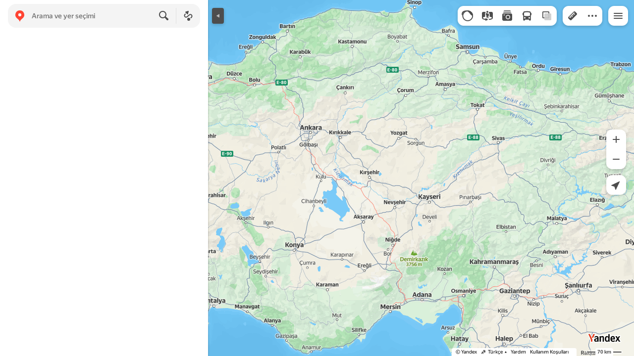

--- FILE ---
content_type: text/css
request_url: https://maps.yastatic.net/s3/front-maps-static/maps-front-maps/build/client/desktop/chunks/tooltip/e08afde1b550acc16952.css
body_size: 462
content:
:root{--sidebar-panel-width:384px}body._panel-width420-experiment{--sidebar-panel-width:420px}.suggested-user-tooltip{background-color:var(--color-bg-primary);box-shadow:0 var(--shadow-y) var(--shadow-blur) 0 var(--shadow-color);box-sizing:border-box;max-width:400px;padding:16px 32px}.suggested-user-tooltip__group{display:flex;align-items:center;justify-content:flex-start;margin-bottom:12px}.suggested-user-tooltip__group:last-child{margin:0}.suggested-user-tooltip__avatar{background-repeat:no-repeat;background-position:50%;background-size:cover;border-radius:50%;height:48px;width:48px}.suggested-user-tooltip__avatar._empty{background-image:url(https://avatars.mds.yandex.net/get-yapic/0/0-0/islands-200)}.suggested-user-tooltip__display-name{display:flex;align-items:center;flex-wrap:nowrap;margin:0 12px 0 8px;color:var(--color-text-primary);font-size:14px;line-height:16px;font-weight:500}.suggested-user-tooltip__login{text-overflow:ellipsis;overflow:hidden;word-wrap:break-word;white-space:nowrap;max-width:217px}.suggested-user-tooltip__login:first-letter{color:var(--color-ui-red)}.suggested-user-tooltip__another-account{font-weight:500;color:var(--color-text-actions);cursor:pointer;font-size:14px;line-height:16px;color:var(--color-bw-grey40);text-decoration:none;margin-left:16px}.suggested-user-tooltip__another-account._disabled{cursor:default}.suggested-user-tooltip__another-account:hover:not(._disabled){color:var(--color-ui-red)}.suggested-user-tooltip__close{position:absolute;top:12px;right:12px;transition:opacity .1s ease-out;opacity:.6}.suggested-user-tooltip__close:hover{cursor:pointer;opacity:1}

--- FILE ---
content_type: text/css
request_url: https://maps.yastatic.net/s3/front-maps-static/maps-front-maps/build/client/desktop/chunks/discovery-home/6fdc9aef10383f1921cc.css
body_size: 8072
content:
.discovery-home-component{min-height:calc(100vh - 64px);scroll-snap-align:start}.discovery-home-component._hidden{min-height:auto;scroll-snap-align:unset}.discovery-home-component__header{font-size:16px;line-height:20px;font-weight:500;text-decoration:none;color:var(--color-text-actions);color:inherit;padding:10px 8px;margin:0 16px;box-sizing:border-box;cursor:pointer;background-color:var(--color-bg-primary)}.discovery-home-component__header._disabled{cursor:default}.discovery-home-component__header:hover:not(._disabled){color:var(--color-ui-red)}.discovery-home-component__header._sticky{box-shadow:0 var(--shadow-y) var(--shadow-blur) 0 var(--shadow-color)}.discovery-home-component__button{position:-webkit-sticky;position:sticky;bottom:12px;margin-left:auto;margin-right:12px;width:-webkit-fit-content;width:-moz-fit-content;width:fit-content}body._discovery-home-intents-experiment .discovery-home-component__header{font-size:20px;line-height:24px;font-weight:500;padding:12px 24px 8px;margin:0}body._discovery-feed-mode-experiment .discovery-home-component__header{padding:12px 24px}.discovery-home-component__header-container{display:flex;align-items:center;justify-content:space-between}.discovery-home-component__header-text{font-size:20px;line-height:24px;font-weight:500;display:flex;align-items:center;gap:3px}.discovery-home-component__header-region{font-size:14px;line-height:16px;font-weight:500;margin-left:auto;color:var(--color-text-secondary)}.discovery-recommendations-component{-webkit-animation-duration:.1s;animation-duration:.1s;-webkit-animation-timing-function:ease-out;animation-timing-function:ease-out;-webkit-animation-fill-mode:forwards;animation-fill-mode:forwards;-webkit-animation-name:popup-in-up;animation-name:popup-in-up}.discovery-recommendations-component._animation-hide{-webkit-animation-name:popup-out-up;animation-name:popup-out-up}.discovery-recommendations-component__empty,.discovery-recommendations-component__error{display:flex;flex-direction:column;align-items:center;margin:auto;padding:24px}.discovery-recommendations-component__empty-text,.discovery-recommendations-component__error-text{margin-bottom:16px;text-align:center}.discovery-recommendations-component__content{padding:0 16px;display:grid;grid-template-columns:repeat(2,minmax(0,1fr));gap:8px}body._discovery-feed-mode-experiment .discovery-recommendations-component__content{padding-top:8px}.discovery-recommendations-component__content._wide{padding:8px 32px;grid-template-columns:repeat(3,minmax(0,1fr));gap:16px}.discovery-recommendations-component__paginator{width:100%;height:1px;position:absolute;bottom:320px;margin-bottom:-320px}.discovery-recommendations-component__share-image{width:40px;height:40px;border-radius:12px;overflow:hidden}.discovery-recommendations-component__intents{padding:0 16px 8px;margin-bottom:8px;background-color:var(--color-bg-primary)}.discovery-recommendations-component__intent{font-size:16px;line-height:20px;font-weight:500;height:40px;padding:10px 8px;box-sizing:border-box;color:var(--color-text-secondary);cursor:pointer}.discovery-recommendations-component__intent._checked,.discovery-recommendations-component__intent:hover{color:var(--color-text-primary)}.discovery-recommendations-component__intent._checked{cursor:default}body._discovery-home-intents-experiment .discovery-recommendations-component__content{margin-top:0}body._discovery-home-intents-experiment .discovery-recommendations-component__intents{margin-bottom:0}body._discovery-feed-mode-experiment .discovery-recommendations-component__intents{padding:8px 32px}body._discovery-feed-mode-experiment .discovery-recommendations-component__intent{font-size:14px;line-height:16px;font-weight:500;color:var(--color-text-primary-variant);padding:12px;border-radius:12px;border:1px solid var(--color-bg-separator)}body._discovery-feed-mode-experiment .discovery-recommendations-component__intent:hover{color:var(--color-text-primary)}body._discovery-feed-mode-experiment .discovery-recommendations-component__intent._checked{background-color:var(--color-bg-separator);cursor:pointer}body._discovery-feed-mode-experiment .discovery-recommendations-component__header{display:flex;align-items:center;justify-content:space-between;padding:20px 32px 12px;background-color:var(--color-bg-primary)}body._discovery-feed-mode-experiment .discovery-recommendations-component__title{font-size:20px;line-height:24px;font-weight:500}body._discovery-feed-mode-experiment .discovery-recommendations-component__region{font-size:14px;line-height:16px;font-weight:500;margin-left:auto;color:var(--color-text-secondary)}.discovery-card-organization__card,.discovery-card-organization__shimmer,.discovery-card-organization__stub{grid-column:span 1;display:flex;flex-direction:column;height:320px}.discovery-card-organization__shimmer-caption,.discovery-card-organization__shimmer-cover,.discovery-card-organization__shimmer-title{-webkit-animation:shimmer-animation 4s linear infinite;animation:shimmer-animation 4s linear infinite;background:linear-gradient(135deg,var(--color-bg-additional) 60%,var(--color-bg-separator) 78%,var(--color-bg-additional) 86%) bottom/2000px 100%}.discovery-card-organization__shimmer-cover{flex:1;border-radius:20px}.discovery-card-organization__shimmer-info{padding:8px 8px 16px}.discovery-card-organization__shimmer-caption,.discovery-card-organization__shimmer-description,.discovery-card-organization__shimmer-title{width:100%;border-radius:8px}.discovery-card-organization__shimmer-title{height:32px;margin-bottom:4px}.discovery-card-organization__shimmer-caption{height:16px}.discovery-card-organization__stub{background-color:var(--color-bg-additional);border-radius:20px;justify-content:center;align-items:center;display:flex;flex-direction:column;height:304px}.discovery-card-organization__stub-content{display:flex;flex-direction:column;align-items:center;justify-content:center;flex:1;padding:12px}.discovery-card-organization__stub-icon{margin-bottom:6px;color:var(--color-text-primary-variant)}.discovery-card-organization__stub-text{font-size:14px;line-height:16px;font-weight:500;color:var(--color-text-primary-variant);text-align:center}.discovery-card-organization__stub-button{width:100%;box-sizing:border-box;padding:0 12px 12px}.discovery-card-organization__card{cursor:pointer}.discovery-card-organization__card-cover{flex:1;position:relative;overflow:hidden}.discovery-card-organization__card-info{padding:8px 8px 16px}._discovery-feed-mode-experiment .discovery-card-organization__card-info,._discovery-home-new-card-experiment .discovery-card-organization__card-info{padding:8px 4px 16px}.discovery-card-organization__card-footer{display:flex;flex-wrap:nowrap;justify-content:space-between;align-items:center}.discovery-card-organization__social{display:flex;align-items:center;flex-wrap:nowrap;margin-bottom:2px}.discovery-card-organization__social-icons{display:flex}.discovery-card-organization__social-icons>:not(:first-child){margin-left:-8px}.discovery-card-organization__social-icon{width:16px;height:16px;border-radius:50%;margin-right:4px;border:2px solid var(--color-bg-primary);background-color:var(--color-bg-primary);overflow:hidden}.discovery-card-organization__social-icon>img{width:100%;height:100%;object-fit:cover}.discovery-card-organization__social-caption{white-space:nowrap;text-overflow:ellipsis;overflow:hidden}.discovery-media-carousel-view{background-color:var(--color-bg-additional);-webkit-mask-image:-webkit-radial-gradient(var(--color-bw-white),var(--color-bw-black));position:relative;overflow:hidden;border-radius:20px;height:100%}.discovery-media-carousel-view:hover>.discovery-media-carousel-view__image{-webkit-transform:scale3d(1.04,1.04,1);transform:scale3d(1.04,1.04,1)}.discovery-media-carousel-view__bookmark-action{position:absolute;padding:8px;top:0;right:0;display:flex;justify-content:center;align-items:center}._discovery-feed-mode-experiment .discovery-media-carousel-view__bookmark-action,._discovery-home-new-card-experiment .discovery-media-carousel-view__bookmark-action{top:auto;bottom:0}.discovery-media-carousel-view__bookmark-icon{width:32px;height:32px;border-radius:50%;display:flex;justify-content:center;align-items:center;cursor:pointer;color:var(--color-bw-white);-webkit-backdrop-filter:blur(8px);backdrop-filter:blur(8px);background-color:rgba(0,0,0,.32)}.discovery-media-carousel-view__bookmark-icon._saved{color:var(--color-rubrics-favorite)}.discovery-media-carousel-view__bookmark-icon._disabled{cursor:default;color:var(--color-bw-grey60)}.discovery-media-carousel-view__bookmark-icon:hover{background-color:rgba(0,0,0,.56)}._discovery-feed-mode-experiment .discovery-media-carousel-view__bookmark-icon,._discovery-home-new-card-experiment .discovery-media-carousel-view__bookmark-icon{width:40px;height:40px}._discovery-feed-mode-experiment .discovery-media-carousel-view__action-menu,._discovery-home-new-card-experiment .discovery-media-carousel-view__action-menu{position:absolute;top:10px;right:12px}.discovery-media-carousel-view__badge{position:absolute;bottom:8px;left:8px;max-width:calc(100% - 16px)}._discovery-feed-mode-experiment .discovery-media-carousel-view__badge,._discovery-home-new-card-experiment .discovery-media-carousel-view__badge{top:8px;bottom:unset;max-width:calc(100% - 44px)}.discovery-media-carousel-view__image{width:100%;height:100%;object-fit:cover;transition:-webkit-transform .1s ease-in-out;transition:transform .1s ease-in-out;transition:transform .1s ease-in-out,-webkit-transform .1s ease-in-out}.bookmarks-select-folder-view{background-color:var(--color-bg-primary);max-height:400px;box-shadow:0 var(--shadow-y) var(--shadow-blur) 0 var(--shadow-color);border-radius:8px;-webkit-user-select:none;-moz-user-select:none;-ms-user-select:none;user-select:none;overflow:hidden;-webkit-transform:translateZ(0);transform:translateZ(0)}._mobile .bookmarks-select-folder-view{max-height:80vh;border-radius:0;box-shadow:none}.bookmarks-select-folder-view__places:not(:empty){padding:8px 0;border-bottom:1px solid var(--color-bg-separator)}.bookmarks-select-folder-view__folders{padding-top:8px}.bookmarks-select-folder-view__header{display:flex;justify-content:space-between;align-items:center;padding:14px 16px;border-bottom:1px solid var(--color-bg-separator);background-color:var(--color-bg-primary)}._mobile .bookmarks-select-folder-view__header{padding:20px 16px;margin-top:0}.bookmarks-select-folder-view__title{white-space:nowrap;text-overflow:ellipsis;overflow:hidden;font-size:16px;line-height:20px;font-weight:500}._mobile .bookmarks-select-folder-view__title{font-size:20px;line-height:24px;font-weight:500}.bookmarks-select-folder-view__button{margin-left:8px}.bookmarks-select-folder-view__content{display:flex;justify-content:space-between}.bookmarks-select-folder-view__text{white-space:nowrap;text-overflow:ellipsis;overflow:hidden}.bookmarks-select-folder-view__add-icon{color:var(--color-icons-actions)}.list-item-view{color:inherit;text-decoration:none;cursor:default;display:flex;white-space:nowrap;background:var(--color-bg-primary);align-items:center}.list-item-view._size_header,.list-item-view._size_list{min-height:40px;align-items:center}.list-item-view._size_list{padding:0 16px}.list-item-view._size_header{width:248px;padding:8px 16px}._mobile .list-item-view._size_header{padding:8px 16px 16px}._mobile .list-item-view._size_header,.list-item-view._size_row{width:auto}._mobile .list-item-view._size_list,.list-item-view._size_row{min-height:56px}.list-item-view._size_row{padding:14px 16px;box-sizing:border-box}.list-item-view._size_service-bar{height:76px;width:100%;flex-direction:column;justify-content:center;align-items:center;text-align:center}.list-item-view._clickable{cursor:pointer}.list-item-view._clickable:hover{background:var(--color-bg-additional)}.list-item-view._disabled{color:var(--color-icons-secondary);cursor:default}.list-item-view._disabled:hover{background:var(--color-transparent)}.list-item-view__content{font-size:14px;line-height:16px;font-weight:500;color:var(--color-text-primary);flex-grow:1;width:100%;padding:4px 0;overflow:hidden}._mobile .list-item-view__content{font-size:16px;line-height:20px;font-weight:400}.list-item-view._disabled .list-item-view__content{color:var(--color-icons-secondary)}.list-item-view._size_header .list-item-view__content{font-size:16px;line-height:20px;font-weight:500}.list-item-view._size_header .list-item-view__subtitle{margin-top:2px}.list-item-view__subtitle{font-size:14px;line-height:16px;font-weight:400;color:var(--color-text-secondary);margin-top:4px;white-space:normal}.list-item-view__icon-content{display:flex;align-items:center;justify-content:center;flex-shrink:0;width:24px;height:24px;padding:2px;margin:-2px 16px -2px 0;border-radius:8px;color:var(--color-icons-primary)}._mobile .list-item-view__icon-content{width:32px;height:32px}.list-item-view._theme_red .list-item-view__content,.list-item-view._theme_red .list-item-view__icon-content{color:var(--color-ui-red)}.list-item-view._size_service-bar .list-item-view__content{font-size:12px;line-height:14px;font-weight:400;flex-grow:0;padding:0}.list-item-view._size_service-bar .list-item-view__icon-content{margin:0 0 6px;padding:0;background-color:var(--color-bg-separator);border-radius:4px;width:32px;height:32px;box-sizing:border-box}.list-item-view._disabled .list-item-view__icon-content{color:var(--color-icons-additional)}.list-item-view._size_service-bar:not(._disabled)._toggled .list-item-view__icon-content,.list-item-view._size_service-bar:not(._disabled)._toggled:hover .list-item-view__icon-content,.list-item-view:not(._disabled)._active .list-item-view__icon-content,.list-item-view:not(._disabled)._active:hover .list-item-view__icon-content{color:var(--color-icons-actions);background:var(--color-buttons-secondary)}.list-item-view._size_service-bar:not(._disabled)._active .list-item-view__icon-content,.list-item-view._size_service-bar:not(._disabled)._active:hover .list-item-view__icon-content,.list-item-view._size_service-bar:not(._disabled)._toggled .list-item-view__icon-content,.list-item-view._size_service-bar:not(._disabled)._toggled:hover .list-item-view__icon-content{color:var(--color-bg-additional);background-color:var(--color-icons-actions)}.list-item-view._size_service-bar:not(._disabled)._active .list-item-view__content{color:var(--color-icons-actions);font-weight:500}.list-item-view__right-content{flex-shrink:0;margin-left:16px}.list-item-view__right-content:empty{display:none}.list-item-view._border{border-bottom:1px solid var(--color-bg-separator)}.list-item-view._align-items_start{align-items:start}.list-item-view._align-items_center{align-items:center}.list-item-view._align-items_end{align-items:end}.bookmark-place-control-view{flex-grow:1;display:flex;position:relative}.bookmark-place-control-view:last-child:after{display:none}.bookmark-place-control-view__icon{height:24px;width:24px;background-color:var(--color-bg-additional);border-radius:4px;display:flex;justify-content:center;align-items:center;flex-shrink:0}.bookmark-place-control-view__icon path{fill:var(--color-bw-grey20)}._theme_dark .bookmark-place-control-view__icon path{fill:var(--color-bw-grey80)}.bookmark-place-control-view__text-container{display:flex;margin-left:16px;overflow:hidden;justify-content:space-between;align-items:center;width:100%}.bookmark-place-control-view__title{font-size:14px;line-height:16px;font-weight:500;line-height:24px;color:var(--color-text-primary)}.bookmark-place-control-view__add-link{font-size:14px;line-height:16px;font-weight:500;text-align:left;color:var(--color-text-actions)}.bookmarks-menu-wrapper{width:275px}._mobile .bookmarks-menu-wrapper{width:100%}.bookmark-error-message-view{padding:4px 8px;white-space:pre}.img-with-alt{background-color:var(--color-bw-white)}.discovery-card-photos-carousel{position:relative;width:100%;height:100%;overflow:hidden;content-visibility:auto}.discovery-card-photos-carousel__slide{position:absolute;left:0;top:0;width:100%;height:100%;object-fit:cover}.discovery-card-photos-carousel__slide._active{z-index:0;left:0}.discovery-card-photos-carousel__sections{position:absolute;width:100%;height:100%;top:0;left:0;display:flex}.discovery-card-photos-carousel__section{height:100%;flex:1}.discovery-card-photos-carousel__progress-dots{position:absolute;top:12px;left:12px;border-radius:16px;background-color:rgba(0,0,0,.32);-webkit-backdrop-filter:blur(64px);backdrop-filter:blur(64px);width:36px;height:12px;overflow:hidden;-webkit-animation-duration:.1s;animation-duration:.1s;-webkit-animation-timing-function:ease-out;animation-timing-function:ease-out;-webkit-animation-fill-mode:forwards;animation-fill-mode:forwards;-webkit-animation-name:show;animation-name:show}.discovery-card-photos-carousel__progress-dots._animation-hide{-webkit-animation-name:hide;animation-name:hide}.discovery-card-photos-carousel__progress-dots._small{width:28px}._discovery-feed-mode-experiment .discovery-card-photos-carousel__progress-dots,._discovery-home-new-card-experiment .discovery-card-photos-carousel__progress-dots{top:unset;bottom:8px;left:50%;-webkit-transform:translateX(-50%);transform:translateX(-50%)}.discovery-card-photos-carousel__progress-container{position:absolute;display:flex;top:0;gap:4px;padding:4px;text-replace:auto;transition-property:left;transition-duration:.23s;transition-timing-function:ease}._animation-hide .discovery-card-photos-carousel__progress-container{transition-delay:.3s}.discovery-card-photos-carousel__dot{width:4px;height:4px;border-radius:50%;background-color:var(--color-bw-white);opacity:.5;transition:.1s ease}._animation-hide .discovery-card-photos-carousel__dot{transition-delay:.3s}.discovery-card-photos-carousel__dot._active{width:12px;border-radius:2px;opacity:1}@-webkit-keyframes hide{0%{visibility:visible;opacity:1}to{visibility:hidden;opacity:0}}@keyframes hide{0%{visibility:visible;opacity:1}to{visibility:hidden;opacity:0}}@-webkit-keyframes show{0%{visibility:hidden;opacity:0}to{visibility:visible;opacity:1}}@keyframes show{0%{visibility:hidden;opacity:0}to{visibility:visible;opacity:1}}.discovery-media-badge-view{white-space:nowrap;text-overflow:ellipsis;overflow:hidden;font-size:14px;line-height:16px;font-weight:500;-webkit-backdrop-filter:blur(8px);backdrop-filter:blur(8px);background-color:rgba(0,0,0,.32);pointer-events:none;padding:4px 8px;box-sizing:border-box;border-radius:12px;color:var(--color-bw-white)}.discovery-caption-view{display:flex;flex-direction:column}.discovery-caption-view__title-container{display:flex;justify-content:space-between;align-items:flex-start;margin-bottom:2px}.discovery-caption-view__title{overflow:hidden;display:-webkit-box;-webkit-box-orient:vertical;-webkit-line-clamp:3;max-height:48px;font-size:14px;line-height:16px;font-weight:500}.discovery-caption-view__title._short{overflow:hidden;display:-webkit-box;-webkit-box-orient:vertical;-webkit-line-clamp:2;max-height:32px}.discovery-caption-view__title>b{font-size:14px;line-height:16px;font-weight:800}.discovery-caption-view__additional-info{color:var(--color-text-secondary);margin-top:4px}._discovery-home-bottom-kebab-experiment .discovery-caption-view__additional-info{white-space:nowrap;text-overflow:ellipsis;overflow:hidden}.discovery-caption-view__description{overflow:hidden;display:-webkit-box;-webkit-box-orient:vertical;-webkit-line-clamp:4;max-height:64px}.discovery-caption-view__actions{display:flex;align-items:center;justify-content:center;height:16px;margin-left:auto}._discovery-home-bottom-kebab-experiment .discovery-caption-view__actions{float:right}._discovery-feed-mode-experiment .discovery-recommendation-feed-item__actions-icon,._discovery-home-new-card-experiment .discovery-recommendation-feed-item__actions-icon{color:var(--color-icons-color-bg)}.discovery-recommendation-feed-item__actions{margin-left:4px;display:flex;align-items:center;height:16px}._discovery-feed-mode-experiment .discovery-recommendation-feed-item__actions,._discovery-home-new-card-experiment .discovery-recommendation-feed-item__actions{margin-left:unset;display:unset;height:unset}.options-control{position:relative;display:inline-flex;justify-content:center;align-items:center;cursor:pointer;margin-left:2px;color:var(--color-icons-secondary)}.options-control._size_s{width:16px;height:16px}.options-control._size_m{width:24px;height:24px}.options-control:hover{color:var(--color-text-primary)}._mobile .options-control__content{background-color:var(--color-bg-primary);padding-top:11px}.shutter{position:fixed;display:flex;flex-direction:column;justify-content:flex-end;z-index:2000}.shutter,.shutter._paranja_default{top:0;left:0;right:0;bottom:0;background-color:var(--color-transparent)}.shutter._paranja_default{position:absolute;-webkit-animation:paranja-in .2s ease-in-out forwards;animation:paranja-in .2s ease-in-out forwards}.shutter._paranja_default._animation-hide{-webkit-animation-name:paranja-out;animation-name:paranja-out}._mobile .shutter._paranja_default{position:fixed}.shutter._paranja_bg:before{content:"";position:absolute;top:0;left:0;right:0;bottom:0;background-color:var(--color-bg-primary);-webkit-animation:paranja-fade-in .2s ease-in-out forwards;animation:paranja-fade-in .2s ease-in-out forwards}._mobile .shutter._paranja_bg:before{position:fixed}.shutter._paranja_bg._animation-hide:before{-webkit-animation-name:paranja-fade-out;animation-name:paranja-fade-out}.shutter__content{max-height:95%;position:relative;will-change:top,transform;-webkit-transform:translateY(100%);transform:translateY(100%);-webkit-animation-duration:.2s;animation-duration:.2s;-webkit-animation-timing-function:ease-in-out;animation-timing-function:ease-in-out;-webkit-animation-fill-mode:forwards;animation-fill-mode:forwards;-webkit-animation-name:slide-content-in;animation-name:slide-content-in;transition:top .2s ease-in-out;display:flex}.shutter__content._no-animation{transition:none}.shutter__content._full-height{max-height:calc(100% - 12px);height:calc(100% - 12px)}._paranja_default .shutter__content{box-shadow:0 0 4px rgba(0,0,0,.1);border-radius:20px 20px 0 0;overflow:hidden}._paranja_bg .shutter__content{box-shadow:0 0 4px rgba(0,0,0,.3);border-radius:20px 20px 0 0;overflow:hidden}.shutter__content._full-height .shutter__data{flex:1 1 auto}.shutter__content-inner{flex-grow:1;max-height:100%;max-width:100%;display:flex;flex-direction:column}.shutter__content-inner._full-height{height:100%}.shutter__title{font-size:20px;line-height:24px;font-weight:500}.shutter._animation-hide .shutter__content{-webkit-animation-name:slide-content-out;animation-name:slide-content-out}.shutter__buttons,.shutter__content-inner{background-color:var(--color-bg-primary)}.shutter._view_secondary .shutter__content-inner{background-color:var(--color-bg-additional)}.shutter__focus-lock{height:100%;display:flex;flex-direction:column;justify-content:flex-end}@-webkit-keyframes slide-content-in{0%{-webkit-transform:translateY(100%);transform:translateY(100%)}to{-webkit-transform:translateY(0);transform:translateY(0)}}@keyframes slide-content-in{0%{-webkit-transform:translateY(100%);transform:translateY(100%)}to{-webkit-transform:translateY(0);transform:translateY(0)}}@-webkit-keyframes slide-content-out{0%{-webkit-transform:translateY(0);transform:translateY(0)}to{-webkit-transform:translateY(100%);transform:translateY(100%)}}@keyframes slide-content-out{0%{-webkit-transform:translateY(0);transform:translateY(0)}to{-webkit-transform:translateY(100%);transform:translateY(100%)}}.expand-button{position:relative;height:0;z-index:5}.expand-button__dash{width:24px;height:8px;position:absolute;top:6px;left:50%;-webkit-transform:translateX(-50%);transform:translateX(-50%);stroke:var(--color-bw-grey80)}._theme_dark .expand-button__dash{stroke:var(--color-bw-grey40)}.expand-button__dash path{-webkit-transform:translateZ(0);transform:translateZ(0)}.discovery-card-organization-with-review{grid-column:span 2;display:grid;grid-template-areas:"media content";grid-template-columns:minmax(0,1fr) minmax(0,1fr);grid-template-rows:minmax(0,100%);background-color:var(--color-bg-additional);border-radius:20px;overflow:hidden;height:226px;margin-bottom:16px}.discovery-card-organization-with-review._reverse{grid-template-areas:"content media"}.discovery-card-organization-with-review__card{grid-area:media;object-fit:cover;cursor:pointer}.discovery-card-organization-with-review__content{cursor:pointer;grid-area:content;display:flex;flex-direction:column;padding:16px}.discovery-card-organization-with-review__review{margin-bottom:16px}.discovery-card-organization-with-review__footer{margin-top:auto}.discovery-card-organization-with-review__stub-content{display:flex;flex-direction:column;align-items:center;justify-content:center;flex:1;padding:12px;grid-column:span 2}.discovery-card-organization-with-review__stub-icon{margin-bottom:6px;color:var(--color-text-primary-variant)}.discovery-card-organization-with-review__stub-text{font-size:14px;line-height:16px;font-weight:500;color:var(--color-text-primary-variant);text-align:center}.discovery-card-organization-with-review__stub-button{grid-column:span 2;width:100%;box-sizing:border-box;padding:0 12px 12px}.discovery-cold-review-view__user{display:grid;grid-template-areas:"icon name" "icon stars";grid-template-columns:auto 1fr;margin-bottom:16px;-webkit-column-gap:8px;-moz-column-gap:8px;column-gap:8px;row-gap:4px}.discovery-cold-review-view__user-icon{grid-area:icon;height:36px;width:36px}.discovery-cold-review-view__user-icon._clickable{cursor:pointer}.discovery-cold-review-view__user-name{font-size:14px;line-height:16px;font-weight:500;overflow:hidden;display:-webkit-box;-webkit-box-orient:vertical;-webkit-line-clamp:1;max-height:18px;grid-area:name}.discovery-cold-review-view__stars{grid-area:stars}.discovery-cold-review-view__text{overflow:hidden;display:-webkit-box;-webkit-box-orient:vertical;-webkit-line-clamp:4;max-height:72px;font-size:14px;line-height:16px;line-height:18px}.business-rating-badge-view{position:relative;box-sizing:border-box;color:var(--color-text-primary);display:flex;align-items:center}.business-rating-badge-view__rating{display:inline;padding-left:2px}.business-rating-badge-view._weight_medium .business-rating-badge-view__rating{font-weight:500}.business-rating-badge-view__stars{display:flex;margin-right:4px}.business-rating-badge-view__stars._spacing_large{margin-right:6px}.business-rating-badge-view__star{display:flex;justify-content:center;align-items:center}.business-rating-badge-view__star._full{color:var(--color-icons-rating)}.business-rating-badge-view__star._empty{color:var(--color-text-additional)}.business-rating-badge-view._size_m .business-rating-badge-view__star{width:16px;height:16px}.business-rating-badge-view._size_xl__star{width:32px;height:32px}.business-rating-badge-view._size_xl__star:not(:last-child){margin-right:24px}.discovery-ugc-content-review-view{font-size:14px;line-height:16px;display:flex;flex-direction:column;gap:12px;height:100%;background-color:var(--color-bg-primary)}.discovery-ugc-content-review-view__content{height:100%;cursor:pointer}.discovery-ugc-content-review-view__medias{margin-bottom:12px}.discovery-ugc-content-review-view__rating-with-date{display:flex;gap:8px;margin-bottom:6px}.discovery-ugc-content-review-view__date{color:var(--color-text-secondary)}.discovery-ugc-content-review-view__text{overflow:hidden;display:-webkit-box;-webkit-box-orient:vertical;-webkit-line-clamp:3;max-height:60px;font-size:16px;line-height:20px}._ugc-reviews-carousel-new-design-experiment .discovery-ugc-content-review-view__text{font-size:14px;line-height:16px}.discovery-ugc-content-review-view__org{display:flex}.discovery-ugc-content-review-view__org-info{color:inherit;text-decoration:none;cursor:default;cursor:pointer;flex-grow:1;overflow:hidden;margin-right:12px}.discovery-ugc-content-review-view__org-name{font-size:16px;line-height:20px;font-weight:500;white-space:nowrap;text-overflow:ellipsis;overflow:hidden;margin-bottom:4px}._ugc-reviews-carousel-new-design-experiment .discovery-ugc-content-review-view__org-name{font-size:14px;line-height:16px;font-weight:500}.discovery-ugc-content-review-view__org-caption{white-space:nowrap;text-overflow:ellipsis;overflow:hidden;color:var(--color-text-secondary)}.discovery-ugc-content-review-view__org-bookmark-icon{color:var(--color-icons-primary)}.discovery-ugc-content-review-view__org-bookmark-icon._saved{color:var(--color-rubrics-favorite)}.discovery-ugc-content-review-view__org-info:hover .discovery-ugc-content-review-view__org-name{color:var(--color-text-actions)}.discovery-ugc-content-medias-view{display:grid;grid-template:repeat(2,84px)/1fr 84px;gap:4px}.discovery-ugc-content-medias-view__media{position:relative;overflow:hidden;border-radius:16px}.discovery-ugc-content-medias-view__media:first-of-type{grid-row:span 2}.discovery-ugc-content-medias-view._single .discovery-ugc-content-medias-view__media{grid-row:span 2;grid-column:span 2}.discovery-ugc-content-medias-view__media:hover>.discovery-ugc-content-medias-view__photo{-webkit-transform:scale3d(1.04,1.04,1);transform:scale3d(1.04,1.04,1)}.discovery-ugc-content-medias-view__photo{width:100%;height:100%;transition:-webkit-transform .1s ease-in-out;transition:transform .1s ease-in-out;transition:transform .1s ease-in-out,-webkit-transform .1s ease-in-out}.discovery-ugc-content-medias-view__badge{position:absolute;bottom:8px;left:8px;max-width:calc(100% - 16px)}.discovery-ugc-content-card-view{font-size:14px;line-height:16px;position:relative;display:flex;flex-direction:column;gap:12px;box-sizing:border-box;padding:16px;width:350px;height:100%;background-color:var(--color-bg-primary);border-radius:20px}._mobile .discovery-ugc-content-card-view{width:320px}.discovery-ugc-content-card-view__more-actions{position:absolute;top:0;right:0;padding:16px;box-sizing:border-box;color:var(--color-icons-additional);cursor:pointer}.discovery-ugc-content-source-view{font-size:14px;line-height:16px;display:flex;align-items:center;padding-right:30px}._ugc-reviews-carousel-new-design-experiment .discovery-ugc-content-source-view{padding-right:0}.discovery-ugc-content-source-view._clickable{cursor:pointer}.discovery-ugc-content-source-view__icon{position:relative;flex-shrink:0;width:40px;height:40px}._ugc-reviews-carousel-new-design-experiment .discovery-ugc-content-source-view__icon{width:32px;height:32px}.discovery-ugc-content-source-view._type_partner .discovery-ugc-content-source-view__icon{border-radius:12px;overflow:hidden}.discovery-ugc-content-source-view__subscribe._size_small{position:absolute;bottom:-4px;right:-4px;padding:4px;color:var(--color-icons-color-bg);background-color:var(--color-buttons-primary);transition:background-color .1s ease-out;border:2px solid var(--color-bg-primary);border-radius:50%}.discovery-ugc-content-source-view__subscribe._size_small._status_subscribed{color:var(--color-icons-primary);background-color:var(--color-buttons-secondary)}.discovery-ugc-content-source-view__subscribe._size_small>svg{-webkit-animation:show-subscribe-icon .25s linear;animation:show-subscribe-icon .25s linear}.discovery-ugc-content-source-view__subscribe._size_big{width:120px;flex-shrink:0;margin-left:12px}.discovery-ugc-content-source-view__content{color:inherit;text-decoration:none;cursor:default;width:100%;display:grid;grid-template-columns:40px 1fr;align-items:center;gap:12px;cursor:inherit}._ugc-reviews-carousel-new-design-experiment .discovery-ugc-content-source-view__content{grid-template-columns:32px 1fr;gap:8px}.discovery-ugc-content-source-view__info{width:100%;overflow:hidden;display:flex;flex-direction:column;justify-content:center;gap:4px}._ugc-reviews-carousel-new-design-experiment .discovery-ugc-content-source-view__info{gap:2px}.discovery-ugc-content-source-view._type_author .discovery-ugc-content-source-view__info{color:inherit;text-decoration:none}.discovery-ugc-content-source-view._clickable .discovery-ugc-content-source-view__info{cursor:pointer}.discovery-ugc-content-source-view__title{font-size:16px;line-height:20px;font-weight:500;white-space:nowrap;text-overflow:ellipsis;overflow:hidden}._ugc-reviews-carousel-new-design-experiment .discovery-ugc-content-source-view__title{font-size:14px;line-height:16px;font-weight:500}.discovery-ugc-content-source-view._clickable .discovery-ugc-content-source-view__content:hover .discovery-ugc-content-source-view__title{color:var(--color-text-actions)}.discovery-ugc-content-source-view__rtb{white-space:nowrap;text-overflow:ellipsis;overflow:hidden;color:var(--color-text-secondary)}@-webkit-keyframes show-subscribe-icon{0%{-webkit-transform:scale(.2);transform:scale(.2)}50%{-webkit-transform:scale(1.1);transform:scale(1.1)}to{-webkit-transform:scale(1);transform:scale(1)}}@keyframes show-subscribe-icon{0%{-webkit-transform:scale(.2);transform:scale(.2)}50%{-webkit-transform:scale(1.1);transform:scale(1.1)}to{-webkit-transform:scale(1);transform:scale(1)}}.discovery-ugc-content-carousel-view{padding:16px 0;background-color:var(--color-bg-additional);grid-column:span 2;margin:0 -16px 16px}.discovery-ugc-content-carousel-view__title{font-size:inherit;font-weight:inherit;-webkit-margin-before:0;margin-block-start:0;-webkit-margin-after:0;margin-block-end:0;font-size:20px;line-height:24px;font-weight:500;margin:0 0 12px 24px}.discovery-ugc-content-collection-view{display:flex;flex-direction:column;gap:12px;height:100%;cursor:pointer}.discovery-ugc-content-collection-view__description{overflow:hidden;display:-webkit-box;-webkit-box-orient:vertical;-webkit-line-clamp:2;max-height:40px;color:var(--color-text-primary)}.discovery-ugc-content-collection-view__content{font-size:16px;line-height:20px;display:flex;flex-direction:column;justify-content:space-between;height:100%;gap:12px}._ugc-reviews-carousel-new-design-experiment .discovery-ugc-content-collection-view__content{font-size:14px;line-height:16px}.discovery-event-card-view{cursor:pointer;grid-column:span 1;display:flex;flex-direction:column;height:320px}.discovery-event-card-view__info{padding:8px 8px 16px}.discovery-event-card-view__cover{flex:1;position:relative;overflow:hidden}.share-popup-view{background-color:var(--color-bg-primary);width:480px;padding:24px;box-sizing:border-box}._mobile .share-popup-view{padding:16px;width:100%}.share-popup-view__heading{font-size:20px;line-height:24px;font-weight:500;color:var(--color-text-primary);margin-bottom:28px}.share-popup-view__heading:not(:first-child){margin-top:32px}.share-popup-view__block{display:flex;flex-direction:column}.share-popup-view__block:not(:last-child){margin-bottom:16px}._mobile .share-popup-view__block{padding:0}.share-popup-view__label{font-size:14px;line-height:16px;color:var(--color-text-secondary);margin-bottom:12px}.share-popup-view__clipboard{display:flex;width:100%}.share-popup-view__clipboard-input{flex:1;max-width:270px}.share-popup-view__clipboard-button{margin-left:8px}.share-snippet-view{display:flex;padding:16px;border-radius:16px;flex-direction:row;align-items:center;background-color:var(--color-buttons-secondary)}.share-snippet-view__icon{min-width:40px;height:40px;margin-right:12px}.share-snippet-view__subject{display:flex;justify-content:space-between;flex-direction:column;margin-right:12px}.share-snippet-view__title{font-size:16px;line-height:20px;font-weight:500}.share-snippet-view__description{overflow:hidden;display:-webkit-box;-webkit-box-orient:vertical;-webkit-line-clamp:3;max-height:42;color:var(--color-text-secondary);margin-top:2px}.share-snippet-view__rating{display:flex;justify-content:flex-end;flex-grow:1;align-items:center;color:var(--color-bw-grey90)}._theme_dark .share-snippet-view__rating{color:var(--color-bw-grey30)}.share-snippet-view__star{width:24px;height:24px;text-align:center;padding-right:4px}.share-snippet-view__star._selected{color:var(--color-icons-rating)}.clipboard-input__invisible-guard{position:absolute;height:100%;width:100%;z-index:1}.clipboard__action-wrapper{cursor:pointer}.clipboard__action-wrapper._inline{display:inline}.clipboard__action-wrapper._view_input,.clipboard__action-wrapper._view_input-blue{position:relative;box-sizing:border-box}.clipboard__action{display:inline;position:absolute;width:16px;height:16px;padding-left:12px;padding-right:6px;cursor:pointer;visibility:hidden}.clipboard__action._show,.clipboard__action._visible{visibility:visible}.clipboard__action._no-icon{padding:0;height:0;width:0}.clipboard__action-wrapper._view_input-blue .clipboard__action,.clipboard__action-wrapper._view_input .clipboard__action{top:50%;right:1px;-webkit-transform:translateY(-50%);transform:translateY(-50%);padding-right:11px;padding-left:36px;background-image:linear-gradient(90deg,hsla(0,0%,100%,0),var(--color-bg-primary) 24px)}._theme_dark .clipboard__action-wrapper._view_input-blue .clipboard__action,._theme_dark .clipboard__action-wrapper._view_input .clipboard__action{background-image:linear-gradient(90deg,transparent,var(--color-bg-primary) 24px)}.clipboard__icon{width:16px;height:16px;color:var(--color-text-actions);-webkit-animation:clipboard-icon-fade-in .2s;animation:clipboard-icon-fade-in .2s}@-webkit-keyframes clipboard-icon-fade-in{0%{opacity:0}to{opacity:1}}@keyframes clipboard-icon-fade-in{0%{opacity:0}to{opacity:1}}.clipboard__action:hover .clipboard__icon{color:var(--color-ui-red)}.clipboard__action-wrapper._view_input .clipboard__icon{color:var(--color-bw-grey60)}.clipboard__action-wrapper._view_input-blue .clipboard__action._show .clipboard__icon,.clipboard__action-wrapper._view_input .clipboard__action._show .clipboard__icon{color:var(--color-text-primary)}.clipboard__action-wrapper._view_input-blue .clipboard__action:hover .clipboard__icon,.clipboard__action-wrapper._view_input .clipboard__action:hover .clipboard__icon{color:var(--color-text-primary)}.clipboard__action-wrapper._view_input-blue .clipboard__icon{color:var(--color-buttons-primary)}.clipboard__textarea{position:absolute;top:-10000px;left:-10000px;opacity:0;text-align:left}.clipboard__help{padding:6px 16px}.social-share-view{text-align:center;height:24px}.social-share-view__link{display:inline-block;width:24px;height:24px;margin:0 5px;cursor:pointer;opacity:.3;color:var(--color-text-primary)}.social-share-view__link:hover{opacity:.5}.social-share-view__link:first-child{margin-left:0}.social-share-view__link:last-child{margin-right:0}.social-share-view_discovery-large{display:flex;text-align:center}.social-share-view_discovery-large__link{flex:1 0;height:54px;cursor:pointer;background-repeat:no-repeat;background-position:50%}.social-share-view_discovery-large__icon{color:var(--color-icons-secondary)}.social-share-view_discovery-large__icon:hover{color:var(--color-icons-primary)}.social-share-view_discovery-large__link{position:relative;z-index:1;border:1px solid var(--color-bw-grey80);border-left:1px solid transparent;border-right:1px solid transparent;transition:border-color .1s ease-out;background-size:24px;box-sizing:border-box;display:flex;justify-content:center;align-items:center}.social-share-view_discovery-large__link:before{display:block;content:"";width:100%;height:32px;border-left:1px solid var(--color-bw-grey80);position:absolute;top:11px;left:-1px}.social-share-view_discovery-large__link:first-child{margin-left:0;border-left:1px solid var(--color-bw-grey80);border-radius:4px 0 0 4px}.social-share-view_discovery-large__link:last-child{border-right:1px solid var(--color-bw-grey80);border-radius:0 4px 4px 0}.social-share-view_discovery-large__link:hover{border-color:var(--color-bw-grey80);border:1px solid var(--color-bw-grey60);z-index:2}.social-share-view_discovery-large__link:hover:before{border-left:transparent}.social-share-view_discovery-small{display:flex;text-align:center}.social-share-view_discovery-small__link{flex:1 0;height:54px;cursor:pointer;background-repeat:no-repeat;background-position:50%}.social-share-view_discovery-small__icon{color:var(--color-icons-secondary)}.social-share-view_discovery-small__icon:hover{color:var(--color-icons-primary)}.social-share-view_discovery-small__link{height:24px;width:24px;padding:0 12px;background-size:24px}.social-share-view_gallery{font-size:14px;line-height:16px;min-width:232px;padding:12px 0}.social-share-view_gallery__link{display:flex;height:40px;align-items:center;color:var(--color-bw-white);transition:background .1s ease-out;text-decoration:none;padding:0 16px}.social-share-view_gallery__link:hover{background:var(--color-bg-suggest)}.social-share-view_gallery__link:hover__icon{opacity:1}.social-share-view_gallery__icon{margin-right:16px;opacity:.5;transition:opacity .1s ease-out;width:24px;height:24px}.social-share-view_gallery-row{font-size:14px;line-height:16px;display:flex}.social-share-view_gallery-row__link{display:flex;height:32px;align-items:center;color:var(--color-bw-white);transition:background .1s ease-out;text-decoration:none;padding:0 20px}.social-share-view_gallery-row__link:before{content:"";display:inline-block;width:24px;height:24px;background-size:24px 24px;opacity:.5;transition:opacity .1s ease-out}.social-share-view_gallery-row__link:hover{opacity:1}.social-share-view_gallery-row__link:hover:before{opacity:1}.social-share-view_colorized{height:40px}.social-share-view_colorized__link{display:inline-block;width:24px;height:24px;margin:0 5px;cursor:pointer;color:var(--color-text-primary);padding:8px;border-radius:50%}.social-share-view_colorized__link._service_vkontakte{background-color:#607da0}.social-share-view_colorized__link._service_ok{background-color:#e78744}.social-share-view_colorized__link._service_telegram{background-color:#4ea4f6}.social-share-view_colorized__link:hover{opacity:.8}.social-share-view_colorized__link:first-child{margin-left:0}.social-share-view_colorized__link:last-child{margin-right:0}.social-share-view_colorized__icon{color:var(--color-icons-color-bg)}.social-share-view_colorized__link._service_telegram .social-share-view_colorized__icon{margin-left:-1px}.dialog{position:fixed;left:0;top:0;z-index:2000;width:100%;height:100%;overflow-y:auto;-webkit-overflow-scrolling:touch;text-align:center}@-webkit-keyframes dialog-fade-in{0%{opacity:.01}1%{opacity:0;-webkit-transform:scale(.75);transform:scale(.75)}to{opacity:1;-webkit-transform:scale(1);transform:scale(1)}}@keyframes dialog-fade-in{0%{opacity:.01}1%{opacity:0;-webkit-transform:scale(.75);transform:scale(.75)}to{opacity:1;-webkit-transform:scale(1);transform:scale(1)}}@-webkit-keyframes dialog-fade-out{0%{opacity:1;-webkit-transform:scale(1);transform:scale(1)}to{opacity:0;-webkit-transform:scale(1.5);transform:scale(1.5)}}@keyframes dialog-fade-out{0%{opacity:1;-webkit-transform:scale(1);transform:scale(1)}to{opacity:0;-webkit-transform:scale(1.5);transform:scale(1.5)}}.dialog__paranja{background:var(--color-fade);position:fixed;top:0;left:0;right:0;bottom:0;z-index:1999}.dialog._animation-hide+.dialog__paranja{opacity:0}.dialog:after{display:inline-block;vertical-align:middle;width:0;height:100%;content:""}.dialog__container{position:relative;display:inline-block;vertical-align:middle;text-align:left;background-color:var(--color-bg-primary);border-radius:16px;-webkit-transform:translateZ(0);transform:translateZ(0);box-shadow:0 var(--shadow-y) var(--shadow-blur) 0 var(--shadow-color);margin:50px 0;overflow:hidden;outline:0}.dialog__container._animated{-webkit-animation-fill-mode:forwards;animation-fill-mode:forwards;-webkit-animation-name:dialog-fade-in;animation-name:dialog-fade-in;-webkit-animation-duration:.2s;animation-duration:.2s;-webkit-animation-iteration-count:1;animation-iteration-count:1;-webkit-animation-timing-function:ease-in-out;animation-timing-function:ease-in-out}.dialog__container._animation-paused{-webkit-animation-play-state:paused;animation-play-state:paused}._tablet .dialog__container{max-width:390px}.dialog__content{outline-offset:-2px;border-radius:16px}.dialog__content._no-focus-outline{outline:0}body:not(._tablet) .dialog._fullscreen>.dialog__container{min-height:calc(100vh - 100px);margin:0}.dialog._animation-hide .dialog__container{-webkit-animation-fill-mode:forwards;animation-fill-mode:forwards;-webkit-animation-name:dialog-fade-out;animation-name:dialog-fade-out;-webkit-animation-duration:.2s;animation-duration:.2s;-webkit-animation-iteration-count:1;animation-iteration-count:1;-webkit-animation-timing-function:ease-in-out;animation-timing-function:ease-in-out}.dialog._animation-hide .dialog__container:not(._animated){-webkit-animation-duration:0s;animation-duration:0s}.dialog._transparent .dialog__container{background-color:var(--color-transparent);box-shadow:none}.dialog__title{font-size:16px;line-height:20px;font-weight:600;white-space:nowrap;text-overflow:ellipsis;overflow:hidden;line-height:24px;padding:16px;border-bottom:1px solid var(--color-bg-separator);box-sizing:border-box;background:var(--color-bg-primary);text-align:left;position:fixed;top:0;width:100%;z-index:2001}._phone .dialog{position:fixed;bottom:0;right:0;background-color:var(--color-bg-primary)}._phone .dialog__container{border-radius:0;margin:0;width:100%;min-height:100%}._phone .dialog._fit-mobile-content{background-color:transparent}._phone .dialog._fit-mobile-content .dialog__container{width:auto;min-height:auto}._phone .dialog__content._with-title{padding-top:57px}.discovery-share-collection-popup-view__partner-icon{width:40px;height:40px;border-radius:12px;overflow:hidden}:root{--sidebar-panel-width:384px}body._panel-width420-experiment{--sidebar-panel-width:420px}.scroll-snap-point{width:100%;height:1px;scroll-snap-stop:always;scroll-snap-align:start}@media screen and (max-width:640px){.discovery-recommendations-component__content._wide{grid-template-columns:repeat(2,minmax(0,1fr));gap:8px}}

--- FILE ---
content_type: application/javascript; charset=utf-8
request_url: https://maps.yastatic.net/s3/front-maps-static/maps-front-maps/build/client/desktop/chunks/search/65ffd4e0536658fcd8fa.yandex.tr.js
body_size: 96851
content:
(self.__LOADABLE_LOADED_CHUNKS__=self.__LOADABLE_LOADED_CHUNKS__||[]).push([["search","dialog"],{84314:(e,t,n)=>{"use strict";n.d(t,{j:()=>i});var r={};function i(){return r}},36948:(e,t,n)=>{"use strict";n.d(t,{yJ:()=>r,vh:()=>i,qk:()=>a});var r=6e4,i=36e5,a=1e3},23855:(e,t,n)=>{"use strict";n.d(t,{Z:()=>o});var r=n(36948),i=n(13882),a=n(83946);function o(e,t){(0,i.Z)(1,arguments);var n,o,v,g=(0,a.Z)(null!==(n=null==t?void 0:t.additionalDigits)&&void 0!==n?n:2);if(2!==g&&1!==g&&0!==g)throw RangeError("additionalDigits must be 0, 1 or 2");if(!("string"==typeof e||"[object String]"===Object.prototype.toString.call(e)))return new Date(NaN);var h=function(e){var t,n={},r=e.split(s.dateTimeDelimiter);if(r.length>2)return n;if(/:/.test(r[0])?t=r[0]:(n.date=r[0],t=r[1],s.timeZoneDelimiter.test(n.date)&&(n.date=e.split(s.timeZoneDelimiter)[0],t=e.substr(n.date.length,e.length))),t){var i=s.timezone.exec(t);i?(n.time=t.replace(i[1],""),n.timezone=i[1]):n.time=t}return n}(e);if(h.date){var _=function(e,t){var n=RegExp("^(?:(\\d{4}|[+-]\\d{"+(4+t)+"})|(\\d{2}|[+-]\\d{"+(2+t)+"})$)"),r=e.match(n);if(!r)return{year:NaN,restDateString:""};var i=r[1]?parseInt(r[1]):null,a=r[2]?parseInt(r[2]):null;return{year:null===a?i:100*a,restDateString:e.slice((r[1]||r[2]).length)}}(h.date,g);o=function(e,t){if(null===t)return new Date(NaN);var n,r,i=e.match(l);if(!i)return new Date(NaN);var a=!!i[4],o=d(i[1]),s=d(i[2])-1,u=d(i[3]),c=d(i[4]),p=d(i[5])-1;if(a)return c>=1&&c<=53&&p>=0&&p<=6?((n=new Date(0)).setUTCFullYear(t,0,4),r=n.getUTCDay()||7,n.setUTCDate(n.getUTCDate()+((c-1)*7+p+1-r)),n):new Date(NaN);var v=new Date(0);return s>=0&&s<=11&&u>=1&&u<=(m[s]||(f(t)?29:28))&&o>=1&&o<=(f(t)?366:365)?(v.setUTCFullYear(t,s,Math.max(o,u)),v):new Date(NaN)}(_.restDateString,_.year)}if(!o||isNaN(o.getTime()))return new Date(NaN);var y=o.getTime(),b=0;if(h.time&&isNaN(b=function(e){var t=e.match(u);if(!t)return NaN;var n=p(t[1]),i=p(t[2]),a=p(t[3]);return(24===n?0===i&&0===a:a>=0&&a<60&&i>=0&&i<60&&n>=0&&n<25)?n*r.vh+i*r.yJ+1e3*a:NaN}(h.time)))return new Date(NaN);if(h.timezone){if(isNaN(v=function(e){if("Z"===e)return 0;var t=e.match(c);if(!t)return 0;var n="+"===t[1]?-1:1,i=parseInt(t[2]),a=t[3]&&parseInt(t[3])||0;return a>=0&&a<=59?n*(i*r.vh+a*r.yJ):NaN}(h.timezone)))return new Date(NaN)}else{var k=new Date(y+b),E=new Date(0);return E.setFullYear(k.getUTCFullYear(),k.getUTCMonth(),k.getUTCDate()),E.setHours(k.getUTCHours(),k.getUTCMinutes(),k.getUTCSeconds(),k.getUTCMilliseconds()),E}return new Date(y+b+v)}var s={dateTimeDelimiter:/[T ]/,timeZoneDelimiter:/[Z ]/i,timezone:/([Z+-].*)$/},l=/^-?(?:(\d{3})|(\d{2})(?:-?(\d{2}))?|W(\d{2})(?:-?(\d{1}))?|)$/,u=/^(\d{2}(?:[.,]\d*)?)(?::?(\d{2}(?:[.,]\d*)?))?(?::?(\d{2}(?:[.,]\d*)?))?$/,c=/^([+-])(\d{2})(?::?(\d{2}))?$/;function d(e){return e?parseInt(e):1}function p(e){return e&&parseFloat(e.replace(",","."))||0}var m=[31,null,31,30,31,30,31,31,30,31,30,31];function f(e){return e%400==0||e%4==0&&e%100!=0}},584:(e,t,n)=>{"use strict";n.d(t,{Z:()=>s});var r=n(19013),i=n(83946),a=n(13882),o=n(84314);function s(e,t){(0,a.Z)(1,arguments);var n,s,l,u,c,d,p,m,f=(0,o.j)(),v=(0,i.Z)(null!==(n=null!==(s=null!==(l=null!==(u=null==t?void 0:t.weekStartsOn)&&void 0!==u?u:null==t?void 0:null===(c=t.locale)||void 0===c?void 0:null===(d=c.options)||void 0===d?void 0:d.weekStartsOn)&&void 0!==l?l:f.weekStartsOn)&&void 0!==s?s:null===(p=f.locale)||void 0===p?void 0:null===(m=p.options)||void 0===m?void 0:m.weekStartsOn)&&void 0!==n?n:0);if(!(v>=0&&v<=6))throw RangeError("weekStartsOn must be between 0 and 6 inclusively");var g=(0,r.Z)(e),h=g.getDay();return g.setDate(g.getDate()-((h<v?7:0)+h-v)),g.setHours(0,0,0,0),g}},81004:(e,t,n)=>{e.exports=n.p+"build/_/08a10d93b5a5ae1d7b9c8a60d1130dfe.svg"},48102:(e,t,n)=>{e.exports=n.p+"build/_/0271ba6b4fcda690a80e91f92edc7177.svg"},9912:(e,t,n)=>{e.exports=n.p+"build/_/9659bbe9fa69477d2a166dabea8ac48d.svg"},23546:(e,t,n)=>{e.exports=n.p+"build/_/4456c10ecbf5d583bdeb1c3d97ef263a.svg"},90851:(e,t,n)=>{e.exports=n.p+"build/_/24fb17f86df88b118167ce528daea382.svg"},82490:(e,t,n)=>{e.exports=n.p+"build/_/c52e7fc4ec73e5c05bc322b50bb07b4c.svg"},2509:(e,t,n)=>{e.exports=n.p+"build/_/495897677a950e88ac35bee6acd284f7.svg"},82461:(e,t,n)=>{e.exports=n.p+"build/_/78fd7e5f9b721a273df35726afb8f72c.svg"},42363:(e,t,n)=>{e.exports=n.p+"build/_/c291190c2aa1f05e02c2c78d173ec5f7.svg"},17049:(e,t,n)=>{e.exports=n.p+"build/_/61683eb23625df83e8aef32ee06c1e14.svg"},57070:(e,t,n)=>{e.exports=n.p+"build/_/9f79510c62081a2e8295f974516febd3.svg"},69777:(e,t,n)=>{e.exports=n.p+"build/_/526b632dc5485eae718acc1a54c8e8b1.svg"},2285:(e,t,n)=>{e.exports=n.p+"build/_/0adc8779bdefa7c4b9f58f4fff819771.svg"},72852:(e,t,n)=>{e.exports=n.p+"build/_/cb2341db6d0af3d9838b64ec9da115b6.svg"},23811:(e,t,n)=>{e.exports=n.p+"build/_/fb41b675b9ab147c27b75c1787065148.svg"},26779:(e,t,n)=>{e.exports=n.p+"build/_/9f7ea1b9a3434256ba04e9331ebdffe6.svg"},37552:(e,t,n)=>{e.exports=n.p+"build/_/d5100bd6782a609eacb99ca6d129dfb4.png"},6708:()=>{},98986:()=>{},28450:()=>{},31893:()=>{},8845:()=>{},64256:()=>{},65333:()=>{},10059:()=>{},19167:()=>{},15847:()=>{},82585:()=>{},10611:()=>{},16007:()=>{},35263:()=>{},19512:()=>{},89067:()=>{},73996:()=>{},48286:(e,t,n)=>{"use strict";var r=n(87363),i=n(30644);t.Z=function(e,t){var n=(0,i.Z)();(0,r.useEffect)(function(){if(!n)return e()},t)}},25508:(e,t,n)=>{"use strict";var r=n(18188),i=n(87363),a=n(60517),o=n(49481);t.Z=function(e){var t=(0,r._)((0,o.Y)({threshold:.5,triggerOnce:!0}),3),n=t[0],s=t[2];return i.createElement(i.Fragment,null,e.children(n),void 0!==s?i.createElement(a.ZP,{name:"advert_visible",nodeState:{visible_part:s.intersectionRatio}}):null)}},95570:(e,t,n)=>{"use strict";n.d(t,{Z:()=>c});var r=n(87363),i=n(44748),a=n(60517),o=n(94542),s=n(85172),l=n(25508),u=(0,i.Z)("business-advert-offer-hint-view"),c=function(e){var t=(0,s.Fg)(),n=e.hint.icon.light,i=("dark"===t?e.hint.icon.dark:e.hint.icon.light)||n;return r.createElement(a.ZP,{name:"business_advert_offer_hint",subtreeState:{id:e.hint.id,text:e.hint.text,permalink:e.result.id,reqid:e.result.requestId},namespacedKey:function(e){return[null==e?void 0:e.id,null==e?void 0:e.permalink]},logClick:!0},r.createElement(o.Z,{className:u({clickable:!!e.onClick}),onClick:e.onClick},r.createElement(l.Z,null,function(t){return r.createElement(r.Fragment,null,i?r.createElement("div",{className:u("icon"),style:{backgroundImage:"url("+i.urlTemplate.replace("%s","orig")+")"}}):null,r.createElement("div",{ref:t,className:u("text")},e.hint.text))})))}},17106:(e,t,n)=>{"use strict";n.d(t,{Z:()=>p});var r=n(87363),i=n(44748),a=n(31336),o=n(60517),s=n(4244),l=n(98901),u=n(94542),c=n(76458),d=(0,i.Z)("search-advert-banner-view"),p=function(e){var t,n=(0,a.ZR)(),i=null==(t=e.banner.action)?void 0:t.url,p=i&&(0,c.y2)(i,n.advert.geoadv.auditPixel);return r.createElement(o.ZP,{name:"search_advert_banner_view",nodeState:{text:e.banner.text},namespacedKey:function(){return[e.banner.text]}},r.createElement("div",{className:d()},r.createElement("div",{className:d("advert-unit")},r.createElement("div",{className:d("advert-unit-text")},"Promosyon ayrıntıları:"),r.createElement("div",{className:d("advert-unit-hint")},r.createElement(l.Z,{ordInfo:e.banner.ordInfo,hideLink:!0}))),r.createElement("a",{href:p,target:"_blank",rel:"nofollow"},r.createElement("img",{src:e.banner.image.urlTemplate.replace("%s",e.banner.image.urlTemplateSize),width:e.banner.image.width,height:e.banner.image.height,className:d("image"),alt:"Reklam"})),e.banner.text?r.createElement("div",{className:d("text")},e.banner.text):null,e.banner.disclaimer?r.createElement("div",{className:d("disclaimer")},r.createElement(s.Z,{lines:2,lineHeight:16,renderButton:function(e){var t=e.onShowClick;return r.createElement(u.Z,{className:d("more"),onClick:t},"Diğer")}},e.banner.disclaimer)):null,e.banner.action?r.createElement("div",{className:d("footer")},r.createElement(o.ZP,{name:"link",logClick:!0},r.createElement("a",{className:d("link"),href:p,target:"_blank",rel:"nofollow"},e.banner.action.text))):null))}},32937:(e,t,n)=>{"use strict";n.d(t,{Z:()=>f});var r=n(87363),i=n(28216),a=n(44748),o=n(85095),s=n(60517),l=n(94542),u=n(96309),c=n(31336),d=n(85172),p=n(98901),m=(0,a.Z)("search-advert-offer-banner-view"),f=function(e){var t,n,a=(0,c.ZR)(),f=(0,d.Fg)(),v=i.I0(),g=null==(t=e.searchResponse.advertOffer)?void 0:t.banner;return g?r.createElement(r.Fragment,null,e.children(r.createElement(s.ZP,{name:"search_advert_offer_banner",logClick:!0,subtreeState:{id:g.id,logId:null==(n=g.analytics)?void 0:n.logId,reqid:e.searchResponse.requestId},namespacedKey:function(){return[g.id]}},r.createElement("div",{className:m(),style:{backgroundColor:"light"===f?g.background.color.day:g.background.color.night}},r.createElement("div",{className:m("icon")},r.createElement(u.Z,{height:"100%",url:g.icon.urlTemplate.replace("%s","orig"),alt:void 0})),r.createElement("div",{className:m("title"),style:{color:"light"===f?g.title.color.day:g.title.color.night}},r.createElement("div",{className:m("title-text")},g.title.text[a.lang]||g.title.text.ru),g.ordInfo?r.createElement("div",{className:m("advert-hint")},r.createElement(p.Z,{ordInfo:g.ordInfo,hideLink:!0})):null),r.createElement(s.ZP,{name:"button",logClick:!0},r.createElement(l.Z,{className:m("button"),style:{color:"light"===f?g.button.color.day:g.button.color.night,backgroundColor:"light"===f?g.button.background.color.day:g.button.background.color.night},onClick:function(){g&&v(o.Z.runPromoAction(g.action,"catalog"))}},g.button.text[a.lang]||g.button.text.ru)))))):null}},58167:(e,t,n)=>{"use strict";n.d(t,{o:()=>i});var r=n(6241);function i(e,t){if(t.yandexId)return r.format(t.yandexId.url+"/"+e.path,{})}},61307:(e,t,n)=>{"use strict";var r,i=n(65807),a={ru:"ru",uk:"uk",en:"en",tr:"tr",kk:"kk",uz:"uz",az:"en",ar:"en","sr-Latn":"en",hy:"en",es:"en"};t.Z={ROOT_FOLDER_ID:"the_root_folder",FAVORITES_FOLDER_ID:"the_favorites_folder",DISCOVERY_FEED_FOLDER_ID:"the_discovery_feed_folder",HOME_ID:"home",WORK_ID:"work",FOLDER_TAGS:{SHOW_ON_MAP:"show-on-map",SHARED:"maps:shared",CLOSED:"maps:shared:closed"},getLib:function(e){return r||(r=Promise.all([(0,i.Z)(e.bookmarks.url),window._maps_internal_webviewSetCookiePromise?window._maps_internal_webviewSetCookiePromise.then(function(){window._maps_internal_webviewSetCookiePromise=void 0}):Promise.resolve()]).then(function(){if(!window.ya)throw Error("Library for bookmarks is not found");var t=window.ya.bookmarks;return t.config({cloudApiUrl:e.cloudApi.url,lang:a[e.lang],useClientStorage:!1,backgroundSync:!e.isYango,filterDublicate:e.experiments.ui.filterDublicateBookmarks}),t})),r}}},20513:(e,t,n)=>{"use strict";n.d(t,{$D:()=>h,Gg:()=>g,g2:()=>v,Q9:()=>K,xt:()=>D,qC:()=>Z,JN:()=>x,gL:()=>N,Qd:()=>I,XW:()=>P,Ji:()=>R,Xq:()=>F,Nx:()=>T,fz:()=>H,h_:()=>q,rG:()=>E,cx:()=>_,qJ:()=>b,YQ:()=>O,vg:()=>B,uT:()=>V,HK:()=>Y,qR:()=>z,lC:()=>L,W1:()=>W,GK:()=>j,PW:()=>G,Nn:()=>U,td:()=>A,Y9:()=>k,Rh:()=>M});var r,i,a=n(34788),o=n(36897),s=n(37358),l=n(61307),u=n(50770),c=n(22370),d=n(80129),p=n(674),m=n(16060),f={"ymapsbm1://pin":"pin","ymapsbm1://geo":"toponym","ymapsbm1://org":"business"},v=140,g=400,h=1e3;function _(e,t){return({home:"Ev",work:"İş"})[e]}var y=function(e){return r||(r=l.Z.getLib(e).then(function(e){return e.getSearchHistoryManager()})),r};function b(e){return i||(i=l.Z.getLib(e).then(function(e){return e.getPlacesManager()}).then(function(t){return(0,m.Z)(t,e),t})),i}function k(e){return e.authorization?b(e).then(function(e){return E(e.getAll())}):Promise.resolve(void 0)}function E(e){var t={};return e[l.Z.HOME_ID]&&(t[l.Z.HOME_ID]=e[l.Z.HOME_ID]),e[l.Z.WORK_ID]&&(t[l.Z.WORK_ID]=e[l.Z.WORK_ID]),t}function w(e,t){return"children"in t?t.children.map(function(t){return w(e,t)}).find(Boolean)||null:e(t)?t:null}function C(e,t){return"children"in t?e(t)?t:t.children.find(function(t){return"children"in t&&!!C(e,t)})||null:null}function S(e,t){return C(function(t){return t.id===e},t)}function Z(e,t){return w(function(t){return t.id===e},t)}function x(e,t){return w(function(t){return t.uri===e},t)}function N(e,t){var n;return x(s.fS(e),t)||(n={coordinates:e.displayCoordinates},w(function(e){var t=s.BW(e.uri);return s.l4(e.uri)&&null!==t&&(0,o.J)(t,n.coordinates)},t))}function I(e,t){return C(function(t){return t.children.some(function(t){return e===t.id})},t)}function R(e){return e.reduce(function(e,t){return e.concat("children"in t?R(t.children):[t])},[])}function P(e,t){var n=t.bookmarks.subscriptionLists,r=t.bookmarks.rootFolder,i=t.bookmarks.publicList,a=null==n?void 0:n.find(function(t){return t.publicId===e});return(r?(null==i?void 0:i.isCurrentUserAuthor)&&i.publicId===e?S(i.id,r):S(e,r):null)||a||i||null}function T(e,t){return e.children.reduce(function(e,n){var r;return(null==(r=n.tags)?void 0:r.includes(t))?e.concat(R(n.children)):e},[])}function F(e){var t=e.uri,n=Object.keys(f).find(function(e){return t.includes(e)});return n?f[n]:"unknown"}function M(e,t){var n=e.text.trim();t.authorization&&n&&y(t).then(function(t){var r={text:n,uri:null==e?void 0:e.uri};t.addRecord(r)}).catch(function(){})}function A(e){return e.authorization?Promise.race([y(e).then(function(e){return e.getRecords()}),u.Vs(1e3)]).catch(function(){return[]}):Promise.resolve([])}function D(e){return e.authorization?y(e).then(function(e){return e.deleteRecords()}):Promise.reject()}function L(e){return"coords"in e}function O(e,t){return e.id===l.Z.FAVORITES_FOLDER_ID?"Favori̇ler":e.title.substring(0,v)}function q(e){return("create_folder"===e.type||"edit_folder"===e.type)&&e.isShownIconSelection?"select_folder_icon":e.type}function B(e){switch(e.type){case"create_folder":return(0,a._)({type:e.type,values:{title:"",description:""}},e.data);case"edit_folder":return(0,a._)({type:e.type},e.data);case"rename_bookmark":return{type:e.type,bookmark:e.bookmark};case"change_order":return{type:e.type,folderId:e.folderId,elements:e.elements}}return null}function z(e){return"children"in e}function H(e,t,n){var r,i,a="publicId"in e?e.publicId:null==n?void 0:null==(i=n.find(function(t){return t.id===e.id}))?void 0:i.publicId;if(a)return p._((void 0===r&&(r={}),(r.baseUrl||"")+(0,d.stringify)({bookmarks:{publicId:a}},{addQueryPrefix:!0})),t)+"&utm_source=share&utm_campaign=bookmarks"}function U(e,t){return!!(null==t?void 0:t.some(function(t){return t.id===e.id}))}function V(e,t){return!!(null==t?void 0:t.some(function(t){return t.id===e.id}))}function j(e){return!e.bunker.disableBookmarksInt}function W(e){return!!("publicId"in e&&e.publicId)}function G(e,t){var n;return(null==t?void 0:null==(n=t.find(function(t){return e.id===t.id}))?void 0:n.status)==="shared"}function Y(e){var t="status"in e&&e.status;return t&&["closed","deleted"].includes(t)}var K=function(e){var t=e.placeId,n=e.searchResult,r=e.timeContext,i=e.config,a=e.place;if(n&&t){var o=c.x2(r);return{title:_(t,i),coords:[n.displayCoordinates[0],n.displayCoordinates[1]],created:a?a.created:o,modified:o,lastUsed:o,tags:a?a.tags:[],addressLine:"business"===n.type&&n.fullAddress||n.address||"",addressLineShort:n.title}}}},16060:(e,t)=>{"use strict";t.Z=function(e,t){(t.mocks||t.query.mocks||t.query.asessors)&&(e._db._postDeltas=function(e){var t=Promise.resolve(e.base_revision+1),n=t.then;return t.then=function(e,r,i){return n.call(t,e.bind(i),r.bind(i))},t})}},96132:(e,t,n)=>{"use strict";var r=n(70427);t.Z=(0,r.Z)(function(){return n.e("catalog").then(n.bind(n,17280))},{openCatalog:!0,openGroup:!0,cancelFetch:!0})},52008:(e,t,n)=>{"use strict";n.d(t,{g:()=>o});var r=n(34788),i=n(89318),a=n(74301);function o(e,t,n){var o=i.Gr({type:"rubrics",name:"fallback",size:"normal"},t);return{id:e.id,type:e.type||"regular",data:e,icon:"special"===e.type||"advert"===e.type?{url:e.image.urlTemplate.replace("%s","x2"),baseColor:""}:{baseColor:e.color,glyphUrl:i.Gr({type:"rubrics",name:e.icon,size:"normal"},t)||o},text:e.displayText||e.category.name,url:n?a.B(e.category.name,n,(0,r._)({},t,{displayText:e.displayText})):void 0,nodeState:e.nodeState}}},12076:(e,t,n)=>{"use strict";function r(e){return e.experiments.ui.twoRubricRows&&e.experiments.ui.panelWidth420?5:4}n.d(t,{A:()=>r})},5096:(e,t,n)=>{"use strict";n.r(t),n.d(t,{default:()=>v});var r=n(34788),i=n(18007),a=n(87363),o=n(44748),s=n(60517),l=n(49180),u=n(33228),c=n(54499),d=n(76458),p=n(31336),m=function(e){var t=e.pixelLinks,n=e.children,r=(0,p.ZR)();return a.useEffect(function(){if(t){t.load.concat(t.impression).forEach(function(e){return(0,c.Qu)((0,d.y2)(e,r.advert.geoadv.auditPixel))});var e=t.mrc50.concat(t.mrc100).map(function(e){return setTimeout(function(){(0,c.Qu)((0,d.y2)(e,r.advert.geoadv.auditPixel))},2e3)});return function(){e.forEach(clearTimeout)}}},[]),n};m.displayName="AuditShowPixelWrapper";var f=(0,o.Z)("catalog-grid-view"),v=function(e){function t(){var t;return t=e.apply(this,arguments)||this,t._renderIcon=function(e,n){return a.createElement("div",{className:f("icon",{empty:n}),style:{backgroundColor:"color"===t.props.theme&&"baseColor"in e?e.baseColor:void 0,backgroundImage:"url"in e?'url("'+e.url+'")':void 0}},"glyphUrl"in e?a.createElement(u.Z,{className:f("icon-inner"),url:e.glyphUrl}):"children"in e?e.children:null)},t._renderItem=function(e,n){var i=t.props,o=i.useH3?"h3":"div",u=e.data,c="more"!==u&&"advert"===u.type?u.pixelLinks:void 0;return a.createElement(m,{key:e.id,pixelLinks:c},a.createElement(s.ZP,{name:"item",logClick:!0,nodeState:(0,r._)({id:e.id,position:n},e.nodeState)},a.createElement(l.Z,{className:f("item",{id:e.id,outline:!0,advert:"advert"===e.type,n:i.columns}),href:e.url,title:e.text,onLeftClick:function(){return i.onClick(u)}},t._renderIcon(e.icon,!e.text),a.createElement("div",{className:f("title")},a.createElement(o,{className:f("text")},e.text)))))},t}return(0,i._)(t,e),t.prototype.render=function(){var e=this.props;return a.createElement(s.ZP,{name:"catalog",nodeState:e.nodeState},a.createElement("div",{className:f({size:e.size,theme:e.theme})},e.items.map(this._renderItem)))},t}(a.PureComponent)},76071:(e,t,n)=>{"use strict";n.d(t,{Z:()=>_});var r=n(34788),i=n(18007),a=n(87363),o=n(90585),s=n(44748),l=n(31336),u=n(85172),c=n(81194),d=n(33228),p=n(60517),m=n(93522),f=n(49267),v=n(51605),g=(0,o.Z)(l.ZP,u.ZP),h=(0,s.Z)("action-button-view"),_=g(function(e){function t(t){var n;return(n=e.call(this,t)||this)._onClick=function(e){var t=n.props;t.onClick&&t.onClick(e)},n._renderAnalyticsWrap=function(e){var t=n.props;return t.analytics?a.createElement(p.ZP,{name:t.analytics,metrikaGoal:t.metrikaGoal,gaGoal:t.gaGoal,useParentState:t.useParentState,logClick:!0,nodeState:t.analyticsState},e):e},n._renderHintWrap=function(e){var t=n.props;return t.hint?a.createElement(m.Z,{text:t.hint,position:"bottom"},function(t){return e(t)}):e()},n.state={isHovered:!1},n}return(0,i._)(t,e),t.prototype.render=function(){var e,t,n,i,o,s=this,l=this.props,u=l.ariaHidden?{}:(null==(e=l.mods)?void 0:e.saved)!==void 0?{pressed:l.mods.saved}:{ariaExpanded:l.ariaExpanded},p=l.ariaHidden?{ariaHidden:l.ariaHidden,children:l.text}:"text"in l?(0,r._)({children:l.text},u):(0,r._)({ariaLabel:l.ariaLabel},u),m=[h("icon"),null==(t=l.icon)?void 0:t.className].filter(Boolean).join(" "),g=(null==(n=l.icon)?void 0:n.url)?a.createElement(d.Z,{className:m,url:l.icon.url}):(null==(i=l.icon)?void 0:i.name)?a.createElement(f.Z,{name:l.icon.name,className:m,theme:(null==(o=l.icon)?void 0:o.useTheme)?l.theme:void 0,inline:!0}):null;return this._renderHintWrap(function(e){var t;return s._renderAnalyticsWrap(a.createElement("div",{className:h((0,r._)({},l.mods,{stretched:l.isStretched,type:l.type})),ref:(0,v.l)(l.nodeRef,e)},l.absoluteChildren?a.Children.toArray(l.absoluteChildren).filter(Boolean):null,a.createElement(c.Z,(0,r._)({view:l.view||"secondary-blue",size:l.size||"medium",disabled:null==(t=l.mods)?void 0:t.disabled,isStretched:l.isStretched,icon:g,rel:l.rel,url:l.url,target:l.target,onClick:s._onClick,onMouseEnter:function(e){s.state.isHovered||null==s.props.onHover||s.props.onHover.call(s.props,e),s.setState({isHovered:!0})},onMouseLeave:function(){s.setState({isHovered:!1})}},p))))})},t}(a.Component))},25427:(e,t,n)=>{"use strict";n.d(t,{Z:()=>c});var r=n(87363),i=n(44748),a=n(49267),o=n(60517),s=n(31336),l=n(94542),u=(0,i.Z)("back-button"),c=function(e){return(0,s.ZR)(),r.createElement(l.Z,{className:u({"without-paddings":e.withoutPaddings,color:e.color||"primary"})},r.createElement(o.ZP,{name:"back",logClick:!0},r.createElement(a.Z,{ariaLabel:"Geri",name:"back-24-flip",onClick:e.onClick,inline:!0})))}},30594:(e,t,n)=>{"use strict";n.r(t),n.d(t,{default:()=>g});var r=n(18007),i=n(87363),a=n(28216),o=n(99091),s=n(96132),l=n(44748),u=n(60517),c=n(49180),d=n(523),p=n(84772),m=n(61453),f=(0,l.Z)("breadcrumbs-view"),v={openCategory:d.Z.openCategory,openCatalog:s.Z.openCatalog,hideLayers:o.Z.hideLayers,showMasstransitHomePanel:p.Z.resetStackAndShowHomePanel,showMasstransitTransportList:p.Z.resetStackAndShowTransportList,search:d.Z.search,searchChain:d.Z.searchChain,openHomePanel:o.Z.openHomePanel,openCard:m.Z.openCard},g=a.$j(null,v)(function(e){function t(){var t;return t=e.apply(this,arguments)||this,t._onBreadcrumbClick=function(e){"category"===e.type?t.props.openCategory(e.category):"chain"===e.type?t._showChain(e):"region"===e.type?t._showRegion(e):"root"===e.type?t.props.hideLayers():"search"===e.type?t._searchFor(e.name):"masstransit-home"===e.type?t.props.showMasstransitHomePanel():"masstransit-list"===e.type?t.props.showMasstransitTransportList(e.vehicleType):"catalog"===e.type?t.props.openCatalog(e.region):"toponym"===e.type&&t._searchForToponym(e.uri,e.tab)},t._searchForToponym=function(e,n){t.props.openCard({from:"search",uri:e},{tab:n})},t._searchFor=function(e){t.props.search({searchType:"TEXT",text:e,origin:"card-category"},{stackAction:"push"})},t._showChain=function(e){var n=e.chain;t.props.searchChain({chain:n,center:n.center})},t._showRegion=function(e){var n=e.region;t.props.openHomePanel({center:n.center,zoom:n.zoom})},t._renderBreadcrumb=function(e,n){return e.currentPage?null:i.createElement(i.Fragment,{key:e.url},0===n?null:i.createElement("span",{className:f("delimiter")}," • "),i.createElement(u.ZP,{name:"item",logClick:!0,nodeState:{url:e.url,text:e.name}},i.createElement(c.Z,{ariaLabel:e.name,className:f("breadcrumb",{outline:!0}),href:e.url,title:e.name,onLeftClick:function(){return t._onBreadcrumbClick(e)}},e.name)))},t}return(0,r._)(t,e),t.prototype.render=function(){return i.createElement(u.ZP,{name:"breadcrumbs"},i.createElement("div",{className:f()},this.props.breadcrumbs.map(this._renderBreadcrumb)))},t}(i.PureComponent))},84399:(e,t,n)=>{"use strict";n.d(t,{Z:()=>v});var r=n(18007),i=n(87363),a=n(44748),o=n(92616),s=n(49267),l=n(60517),u=n(97313),c=n(34788),d=n(20224),p=function(e){var t=e.tag,n=e.ariaConfig,r=e.children,a=e.currentRef,o=(0,d._)(e,["tag","ariaConfig","children","currentRef"]);return i.createElement(t,(0,c._)({},o,n,{ref:a}),r)},m=n(14246),f=(0,a.Z)("clipboard"),v=function(e){function t(t){var n;return(n=e.call(this,t)||this)._action=null,n._content=null,n._textarea=null,n._selectContent=function(){var e=window.getSelection();e&&(e.removeAllRanges(),e.addRange(n._getContentRange()))},n._getContentRange=function(){var e=window.document.createRange();return e.selectNodeContents(n._content),e},n._showHelp=function(e){n.setState({success:e}),n._hideTimer=window.setTimeout(function(){n.setState({success:null})},2e3),!e&&!n.props.text&&n.props.children&&n._textarea&&(n._textarea.blur(),n._selectContent())},n._copy=function(e){if(!("key"in e)||"Enter"===e.key){e.stopPropagation(),window.clearTimeout(n._hideTimer);var t=n.props.text;!t&&n.props.children&&(t=n._getContentRange().toString().trim()),t&&n._textarea&&(n._textarea.value=t,n._textarea.select(),n._textarea.setSelectionRange(0,t.length),n._copyExecutor(t))}},n._onMouseEnter=function(){n.setState({show:!0,success:null})},n._onMouseLeave=function(){n.setState({show:!1,success:null})},n._renderAction=function(){var e=!1===n.props.ariaHidden?{"aria-hidden":!1,role:"button",tabIndex:0,"aria-label":n.props.ariaLabel}:{"aria-hidden":!0};return i.createElement(l.ZP,{name:"clipboard",logClick:!0,metrikaGoal:n.props.metrikaGoal},i.createElement(p,{tag:"div",ariaConfig:e,className:f("action-wrapper",{inline:!n.props.noIcon&&"input"!==n.props.view,view:n.props.view}),onClick:n._copy,onKeyDown:n._copy,currentRef:function(e){n._action=e}},n.props.children,i.createElement("div",{className:f("action",{visible:n.props.visible,show:n.state.show,"no-icon":n.props.noIcon})},n.props.noIcon?null:i.createElement("div",{className:f("icon")},i.createElement(s.Z,{name:"copy-16",inline:!0})),i.createElement("textarea",{"aria-hidden":!0,className:f("textarea"),ref:function(e){n._textarea=e},readOnly:!0,dir:"auto"}))))},n._renderHelp=function(){var e=n.state.success,t=null!==e,r=e?n.props.hint||"Kopyalandı":"Hata oluştu! Manuel olarak kopyalayın";return i.createElement(i.Fragment,null,i.createElement(o.Z,{isShown:t,getTarget:function(){return n._action},position:n.props.position||"top",restrictPosition:!0,type:e?"help":"error",zIndex:u.I.clipboard},i.createElement("div",{className:f("help")},r)),i.createElement(m.Z,{tag:"div",ariaLive:"polite"},t?r:"clipboard"))},n.state={clipboardSupported:!0,show:!1,success:null},n}(0,r._)(t,e);var n=t.prototype;return n.componentDidMount=function(){window.document.queryCommandSupported&&window.document.queryCommandSupported("copy")&&window.navigator.clipboard||this.setState({clipboardSupported:!1})},n.componentWillUnmount=function(){window.clearTimeout(this._hideTimer)},n._copyExecutor=function(e){var t=this;("clipboard"in window.navigator?function(e){return window.navigator.clipboard.writeText(e)}:function(){return new Promise(function(e){return e(window.document.execCommand("copy"))})})(e).then(function(){t._showHelp(!0)}).catch(function(){t._showHelp(!1)}).finally(function(){t._textarea.value="",t._textarea.blur()})},n.render=function(){var e=this,t=this.props.children||null;return this.state.clipboardSupported?i.createElement("div",{className:f(),onMouseEnter:this._onMouseEnter,onMouseLeave:this._onMouseLeave},i.createElement("div",{className:f("content"),ref:function(t){e._content=t}},this._renderAction()),this._renderHelp()):i.createElement("div",{className:f()},t)},t}(i.Component)},22897:(e,t,n)=>{"use strict";n.r(t),n.d(t,{default:()=>g});var r=n(18007),i=n(87363),a=n(44748),o=n(69602),s=n(83643),l=n(31336),u=n(71392),c=n(53070),d=n(41690),p=n(60517),m=n(70343),f=(0,a.Z)("dialog"),v=function(e){function t(t){var n;return(n=e.call(this,t)||this)._container=i.createRef(),n._ref=i.createRef(),n._focusContainer=function(){if(!(!n._container.current||window.document.activeElement&&n._container.current.contains(window.document.activeElement))){var e=n._ref.current.scrollTop;n._container.current.focus(),n._ref.current.scrollTop=e}},n._onClose=function(){n.props.onClose()},n._onMouseDown=function(e){var t=e.currentTarget,r=t.scrollHeight>t.offsetHeight&&t.offsetWidth===t.clientWidth;e.target===e.currentTarget&&e.clientX+(r?15:0)<e.currentTarget.clientWidth&&n._onClose()},n._onScroll=function(){var e=n._ref.current,t=e.clientHeight+e.scrollTop>=e.scrollHeight;n.props.onScrollToEnd&&t&&n.props.onScrollToEnd()},n._renderClose=function(){return n.props.showCloseButton?i.createElement(c.Z,{onClick:n._onClose,offset:"large",circle:!0,usePortal:n.props.config.uatraits.isPhone,analytics:{useParentState:!0},tabIndex:0}):null},n._renderContainer=function(){var e,t=n.props,r=null==(e=t.returnFocus)||e,a=n.props.visuallyHiddenBeforeMount&&!n.state.mounted;return i.createElement("div",{className:f("container",{animated:!t.config.query["no-animation"],"animation-paused":a}),ref:n._container},i.createElement(m.Z,{tag:"div",enableFocusLock:!0,returnFocus:r,className:f("content",{"with-title":!1,"no-focus-outline":t.hideFocusOutline})},null,n._renderClose(),t.children))},n._renderDialog=function(){var e=n.props;return i.createElement(p.ZP,{name:"dialog",useParentState:!0,logClick:!0},i.createElement("div",{className:f({transparent:e.transparent,fullscreen:e.fullscreen,"fit-mobile-content":e.fitMobileContent}),style:e.zIndex?{zIndex:e.zIndex}:void 0,ref:n._ref,onMouseDown:n._onMouseDown,onTouchMove:function(e){return e.preventDefault()},onScroll:n.props.onScrollToEnd?n._onScroll:void 0},i.createElement(s.Z,{handlers:{key:u.n.ESC,callback:n.props.onClose}}),n._renderContainer()),e.config.uatraits.isPhone?null:i.createElement("div",{className:f("paranja"),style:e.zIndex?{zIndex:e.zIndex-1}:void 0}))},n.state={mounted:!1},n}(0,r._)(t,e);var n=t.prototype;return n.componentDidMount=function(){this.setState({mounted:!0}),this.props.isOpen&&this._focusContainer()},n.componentDidUpdate=function(e){!e.isOpen&&this.props.isOpen&&this._focusContainer()},n.render=function(){var e=this.props,t=e.isOpen?this._renderDialog():null;return e.inline?i.createElement(d.Z,{animationRef:this._ref,onHideEnd:e.onHideEnd},t):i.createElement(o.Z,{selector:".body"},i.createElement(d.Z,{animationRef:this._ref,onHideEnd:e.onHideEnd},t))},t}(i.Component),g=(0,l.ZP)(v)},65752:(e,t,n)=>{"use strict";n.d(t,{Z:()=>l});var r=n(87363),i=n(44748),a=n(94542),o=n(31336),s=(0,i.Z)("expand-button"),l=function(e){var t,n=(2+4*(null!=(t=e.fold)?t:0)).toFixed(2);return(0,o.ZR)(),r.createElement(a.Z,{ariaLabel:"Genişlet",className:s(),onClick:e.onClick},r.createElement("svg",{viewBox:"0 0 24 8",xmlns:"http://www.w3.org/2000/svg",className:s("dash")},r.createElement("path",{d:"M2 "+n+"L12 2L22 "+n,fill:"none",strokeWidth:"4",strokeLinecap:"round",strokeLinejoin:"round"})))}},16693:(e,t,n)=>{"use strict";var r,i=n(18007),a=n(87363),o=[],s=!1;function l(e){0===(o=o.filter(function(t){return t!==e})).length&&r&&r.disconnect()}var u=function(e){function t(){return e.apply(this,arguments)}(0,i._)(t,e);var n=t.prototype;return n.componentDidMount=function(){var e,t;!s&&(e=this.props.listener,(t=window.MutationObserver||window.WebKitMutationObserver||window.MozMutationObserver)&&(r||(r=new t(function(e){var t=e.find(function(e){return"class"===e.attributeName});if(t){var n=t.target.getAttribute("class");n&&(s=n.includes("_font_loaded"))&&setTimeout(function(){o.forEach(function(e){e(),l(e)})},1)}})).observe(window.document.getElementsByTagName("body")[0],{attributes:!0,attributeFilter:["class"]}),o.push(e)))},n.componentWillUnmount=function(){l(this.props.listener)},n.render=function(){return null},t}(a.PureComponent);t.Z=u},79183:(e,t,n)=>{"use strict";n.r(t),n(87363),n(16007);var r=n(31336);t.default=(0,r.ZP)(function(e){return e.children({})})},59600:(e,t,n)=>{"use strict";var r,i=n(18007),a=n(87363),o=n(31336),s=function(e){function t(t){var n;return(n=e.call(this,t)||this).state={didHydrate:r},n}(0,i._)(t,e);var n=t.prototype;return n.componentDidMount=function(){this.state.didHydrate||(r=!0,this.setState({didHydrate:r}))},n.render=function(){var e=this.props;return this.state.didHydrate?null:a.createElement("script",{type:"text/javascript",nonce:e.config.cspNonce,dangerouslySetInnerHTML:{__html:"window._maps_internal_timingsMarks."+e.type+" = performance.now();"}})},t}(a.Component);t.Z=(0,o.ZP)(s)},73442:(e,t,n)=>{"use strict";var r=n(18007);n(6708);var i=n(87363),a=n(44748),o=n(22897),s=n(60517),l=n(36887),u=n(31336),c=(0,a.Z)("iframe-dialog"),d=function(e){function t(t){var n;return(n=e.call(this,t)||this)._onFrameLoad=function(){n.setState({isFrameLoading:!1})},n._onFrameError=function(){n.setState({isFrameLoading:!1,isFrameError:!0})},n._onClose=function(){n.props.onClose&&n.props.onClose()},n._renderTitle=function(){var e=n.props.text;return e?i.createElement("div",{className:c("title"),dangerouslySetInnerHTML:{__html:e}}):null},n.state={didMount:!1,isFrameLoading:!0,isFrameError:!1},n}(0,r._)(t,e);var n=t.prototype;return n.componentDidMount=function(){this.setState({didMount:!0})},n.componentDidUpdate=function(e){e.isOpen&&!this.props.isOpen&&this.setState({isFrameLoading:!0,isFrameError:!1})},n.render=function(){var e=this.props,t=this.state,n=this._renderTitle();return i.createElement(o.default,{isOpen:e.isOpen,onClose:this._onClose,showCloseButton:!0},i.createElement(s.ZP,{name:"iframe",useParentState:!0},i.createElement("div",{className:c({view:e.fullView?"full":"padded"})},n,t.isFrameLoading?i.createElement("div",{className:c("spinner")},i.createElement(l.Z,{view:"large"})):null,t.isFrameError?i.createElement("div",{className:c("error-message")},"Hata oluştu.\nDaha sonra tekrar deneyin."):i.createElement("iframe",{ref:e.iframeRef,className:c("frame",{"no-border":e.noBorder})+" "+(e.iframeClassName||""),src:e.href.replace("http:","https:"),style:e.iframeStyle,sandbox:"allow-forms allow-scripts allow-same-origin allow-modals allow-popups allow-popups-to-escape-sandbox",scrolling:e.noscrolling?"no":void 0,referrerPolicy:"origin",onLoad:this._onFrameLoad,onError:this._onFrameError}))))},t}(i.PureComponent);t.Z=(0,u.ZP)(d)},96309:(e,t,n)=>{"use strict";n.d(t,{Z:()=>u});var r=n(87363),i=n(31336),a=n(44748),o=n(99243),s=n(94542),l=(0,a.Z)("image"),u=function(e){var t,n=(0,i.ZR)();return r.createElement(s.Z,{className:l({"with-paranja":e.withParanja,hovered:e.hovered,contain:e.contain,touch:n.uatraits.isTouch,clickable:!!e.onClick}),style:{height:e.height,background:e.backgroundFallback},onClick:e.onClick,ariaHidden:null!=(t=e.ariaHidden)?t:!e.alt},r.createElement(o.Z,null,r.createElement("div",{className:l("bg")},e.url?r.createElement("img",{alt:e.alt,width:"100%",height:"100%",className:l("img"),src:e.url}):null)),r.createElement("div",{className:l("content")},e.children))}},13975:(e,t,n)=>{"use strict";n.d(t,{Z:()=>l});var r=n(87363),i=n(44748),a=n(31336),o=n(99243),s=(0,i.Z)("img-with-alt"),l=function(e){var t=(0,a.ZR)(),n={objectFit:e.backgroundSize||"cover",backgroundColor:e.backgroundColor};return r.createElement(o.Z,{immediately:e.renderImmediately},r.createElement("img",{"aria-hidden":e.ariaHidden,className:s(),width:"100%",height:"100%",src:e.src,alt:e.alt,style:n,loading:e.renderImmediately||t.query["no-lazy-render"]?void 0:"lazy",onLoad:e.onLoad}))}},37403:(e,t,n)=>{"use strict";n.d(t,{Z:()=>l});var r=n(87363),i=n(44748),a=n(87342),o=n(49180),s=(0,i.Z)("link-overlay"),l=function(e){return e.url?r.createElement(a.Z,{tag:"span"},r.createElement(o.Z,{className:s(),style:{fontSize:0},ariaLabel:e.ariaLabel,ariaHidden:!e.shouldFocusByTab,tabIndex:e.shouldFocusByTab?0:-1,href:e.url,onNewTabClick:function(t){var n;t.stopPropagation(),null==(n=e.analyticsNode)||n.logEvent("click")}},e.children)):null}},96226:(e,t,n)=>{"use strict";n.d(t,{Z:()=>c});var r=n(34788),i=n(87363),a=n(44748),o=n(49267),s=n(49180),l=n(85172),u=(0,a.Z)("menu-item"),c=function(e){var t,n=(0,l.Fg)();return i.createElement(s.Z,(0,r._)({},e.link,{role:"radio"===e.mode||"single-check"===e.mode?"menuitemradio":"check"===e.mode?"menuitemcheckbox":void 0,tabIndex:"auxiliary"===e.mode?-1:0,ariaLabel:e.label,ariaHidden:!!e.label&&void 0,className:u({checked:e.isChecked,disabled:e.isDisabled,"disabled-tick":e.isTickDisabled,size:e.size,view:e.view}),onLeftClick:function(t){e.link&&t.preventDefault(),e.isDisabled||e.onClick()}}),i.createElement(i.Fragment,null,e.isTickDisabled?null:(t="radio"===e.mode||"single-check"===e.mode?e.isChecked?"radio-on-24":"radio-off-24":e.isChecked?"checkbox-on-24":"checkbox-off-24",i.createElement("div",{className:u("tick-container")},"auxiliary"===e.mode?i.createElement("div",{className:u("tick-plug")}):i.createElement(o.Z,{name:t,theme:e.isChecked?n:void 0,className:u("tick"),inline:!0}))),i.createElement("div",{className:u("text")},e.text)))}},8048:(e,t,n)=>{"use strict";n.d(t,{Z:()=>u});var r=n(18007),i=n(11912),a=n(87363),o=n(44748),s=n(96226),l=(0,o.Z)("menu"),u=function(e){function t(){var t;return t=e.apply(this,arguments)||this,t._onItemClick=function(e){var n=t.props;if(n.mode&&"radio"!==n.mode){var r=n.checkedItems,i=r.includes(e)?r.filter(function(t){return t!==e}):"single-check"===n.mode?[e]:r.concat(e);t.props.onChange(i)}else t.props.onChange([e])},t._renderMenuItem=function(e){var n=t.props;return a.createElement(s.Z,{key:e.id||"",text:e.text,link:e.link,isChecked:n.checkedItems.includes(e.id),isDisabled:!!n.disabledItems&&n.disabledItems.includes(e.id),isTickDisabled:n.isMenuTickDisabled||"minified"===n.view,mode:e.auxiliary?"auxiliary":n.mode,view:n.view,onClick:function(){return e.auxiliary&&n.onAuxiliaryClick?n.onAuxiliaryClick(e.id):t._onItemClick(e.id)},size:n.size})},t._renderSelectAllGroupItem=function(e){var n=t.props,r=e.selectAllItem;if(!r)return null;var o=e.items.filter(function(e){var t,r=e.id;return!n.checkedItems.includes(r)&&!(null==(t=n.disabledItems)?void 0:t.includes(r))}).map(function(e){return e.id});return a.createElement("div",{className:l("select-all-item")},a.createElement(s.Z,{text:r.text,link:r.link,isChecked:0===o.length,isTickDisabled:n.isMenuTickDisabled,view:n.view,mode:n.mode,onClick:function(){return n.onChange(0!==o.length?(0,i._)(n.checkedItems).concat((0,i._)(o)):[])},size:n.size}))},t}return(0,r._)(t,e),t.prototype.render=function(){var e=this,t=this.props;return a.createElement("div",{className:l({view:t.view})},t.groups.map(function(t,n){return a.createElement("div",{key:n,className:l("group")},t.title?a.createElement("div",{className:l("group-title")},t.title):null,e._renderSelectAllGroupItem(t),t.items.map(e._renderMenuItem))}))},t}(a.Component)},87342:(e,t,n)=>{"use strict";var r=n(87363);t.Z=function(e){var t=e.tag;return r.createElement(r.Fragment,null,r.createElement("span",{dangerouslySetInnerHTML:{__html:"<!--noindex-->"}}),r.createElement(t,{className:e.className,style:e.style,"data-nosnippet":!e.disableDataNoSnippet},e.children),r.createElement("span",{dangerouslySetInnerHTML:{__html:"<!--/noindex-->"}}))}},73999:(e,t,n)=>{"use strict";n.d(t,{Z:()=>s});var r=n(87363),i=n(44748),a=n(60517),o=(0,i.Z)("notification-banner"),s=function(e){var t=e.rightSlot?"center":"top";return r.createElement(a.ZP,{name:"notification_banner",subtreeState:{type:e.analyticsType}},r.createElement("div",{className:o({shadow:e.shadow,view:e.view})},r.createElement("div",{className:o("left",{position:t})},e.leftSlot),r.createElement("div",{className:o("content")},e.children),r.createElement("div",{className:o("right")},e.rightSlot)))}},3148:(e,t,n)=>{"use strict";n.d(t,{Z:()=>s});var r=n(87363),i=n(44748),a=n(49267),o=(0,i.Z)("notification-icon"),s=function(e){return r.createElement(a.Z,{name:"warning-round-24",className:o({view:e.view}),inline:!0})}},92194:(e,t,n)=>{"use strict";n.d(t,{Z:()=>B});var r=n(34788),i=n(18007),a=n(18188),o=n(87363),s=n(28216),l=n(44748),u=n(53106),c=n(90585),d=n(31336),p=n(28342),m=n(63412),f=n(95162),v=n(38388),g=n(20513),h=n(37358),_=n(87951),y=n(98822),b=n(54072),k=n(39705),E=n(99091),w=n(523),C=n(96132),S=n(61453),Z=n(60517),x=n(5096),N=n(87404),I=n(28661),R=n(52008),P=n(15379),T=n(79183),F=n(1477),M=(n(49267),n(69602)),A=n(12076),D=n(6486),L=n(63996),O=(0,l.Z)("search-form-view"),q={search:w.Z.search,openCard:S.Z.openCard,searchCategoryNearby:w.Z.searchCategoryNearby,openCategory:w.Z.openCategory,openCatalog:C.Z.openCatalog,updateSearch:w.Z.updateSearch,updateSearchText:E.Z.updateSearchText,toggleHeader:E.Z.toggleHeader,openLink:E.Z.openLink},B=(0,c.Z)(p.ZP,d.ZP,s.$j(function(e){var t,n,r,i,a=v.E(e,"usermaps"),o=v.E(e,"routes"),s=o[o.length-1],l=null==s?void 0:null==(n=s.routerResponse)?void 0:null==(t=n.routes[s.activeRouteIndex])?void 0:t.coordinates;return{mapLocation:e.map.location,region:e.mapRegion,userLocation:e.geolocation,formType:e.form.formType,routeCoordinates:l,isEmptyStack:0===e.stack.length,isUsermaps:!!a.length,categoryIcons:null==(i=e.locationInfo)?void 0:null==(r=i.categoryIcons)?void 0:r.items,prevSearchFormText:_.Q(e.stack)}},q),m.ZP)(function(e){function t(t){var n;return(n=e.call(this,t)||this)._input=null,n._analyticsRef=o.createRef(),n._suggestAnalyticsRef=o.createRef(),n._ref=o.createRef(),n._preloadHistory=function(){g.td(n.props.config)},n._showParanja=function(){n.setState({paranjaIsShown:!0})},n._hideParanja=function(){n.setState({paranjaIsShown:!1})},n._onSuggestItemClick=function(e){e.onClick&&e.onClick(),n.props.onSuggestClick&&n.props.onSuggestClick()},n._suggestHistoryLoader=function(){return"places-tab"===n.props.formType.origin?Promise.resolve({items:[]}):g.td(n.props.config).then(function(e){return{title:"Geçmiş",titleView:"large",items:e.slice(-5).map(function(e){return{type:"history",text:e.text,title:{text:e.text}}}).reverse()}})},n._suggestLoader=function(e,t){if("nearby"===n.props.formType.id){if(!e)return Promise.resolve({items:[]})}else if(!e)return n._suggestHistoryLoader();(0,D.a)("suggestResult").start("search_form");var r,i=n.props.getToday().getTime()+"_"+Math.floor(1e6*Math.random()),o=n.props.mapLocation,s=n.props.userLocation.currentPosition,l={bases:"geo,biz,transit",add_rubrics_loc:1,add_chains_loc:1,part:e,pos:t,spn:o.span&&o.span.join(","),ll:o.center.join(","),ull:s?(0,k.s)(s):void 0,client_reqid:i,origin:"maps-search-form"},u=n.props.config.experiments.suggestParams;return u&&Object.entries(u).forEach(function(e){var t=(0,a._)(e,2),n=t[0],r=t[1];return l[n]=r.join(",")}),n._analyticsRef.current&&n._analyticsRef.current.logEvent("request",{part:e,client_reqid:i}),null==(r=(0,D.a)("suggestResult").checkpoints)||r.api_call.markStart(),f.Z.fetch(l,n.props.config).then(function(e){var t;return null==(t=(0,D.a)("suggestResult").checkpoints)||t.api_call.markEnd(),n.setState({scrollCacheKey:e.suggest_reqid}),{items:e.results,rawResponse:e}})},n._onSuggest=function(e){e&&n._showParanja(),null==n.props.onSuggest||n.props.onSuggest.call(n.props,e)},n._hideInput=function(){var e=n.props;e.config.query["no-header"]&&e.toggleHeader(!1)},n._onTextSubmit=function(e){var t,r=n.props,i=null==(t=n.props.isTextChanged)||t,a=!r.text||!i&&!r.allowSubmitUnchangedText;if(window.document.activeElement!==n._input&&a){var o=n._input;o.focus(),o.setSelectionRange&&o.setSelectionRange(o.value.length,o.value.length);return}n._logEvent(r.text,e),n._submit({text:r.text})},n._onFormSubmit=function(e){e.preventDefault(),n._onTextSubmit("enter")},n._onSelectSuggestItem=function(e,t){var r=t.value,i=t.itemIndex,a=t.type,o=t.data,s={text:e};r&&(s.clientUsecase="suggest"),o&&o.rawResponse&&(s.suggest_reqid=o.rawResponse.suggest_reqid),r?("action"in r&&(s.action=r.action,s.personalizationInfo=r.personalization_info,s.uri=r.uri,s.search_query=r.search_query||r.text),s.type=r.type,n._suggestAnalyticsRef.current&&n._suggestAnalyticsRef.current.logEvent("click",{suggest_log_id:"log_id"in r?"string"==typeof r.log_id?r.log_id:JSON.stringify(r.log_id):void 0,suggest_reqid:s.suggest_reqid,index:i})):"enter"===a&&n._logEvent(e,a),n._submit(s)},n._onCatalogItemClick=function(e){var t,r=n.props;"more"===e.id?r.openCatalog(r.region,void 0,!0):"nearby"===r.formType.id&&r.formType.data?r.searchCategoryNearby(e,r.formType.data.place):(null==e?void 0:null==(t=e.action)?void 0:t.type)==="link"?r.openLink(e.action.link):r.openCategory(e.category,{mobileViewState:"mini"},{origin:"category",displayText:e.displayText}),u.ZP.reachGoal({goal:"search_form_submit"}),n._hideInput()},n._triggerInputChange=function(){n._input&&(n._input.blur(),n._input.focus())},n._submit=function(e){var t=e.text.trim();n.props.onInputChange(t),n._addPersonalSuggest(e),n._updateSearch(e),u.ZP.reachGoal({goal:"search_form_submit"}),n._initialUserInput=t||"",n._input.blur(),e.search_query&&e.search_query!==e.text||g.Rh(e,n.props.config),n._hideInput()},n._addPersonalSuggest=function(e){(e.personalizationInfo||e.uri)&&f.Z.addPersonal({prefix:n._initialUserInput,suggest:e.personalizationInfo?JSON.stringify(e.personalizationInfo):e.uri,suggest_reqid:e.suggest_reqid},n.props.config,n.props.timeContext)},n._logEvent=function(e,t){n._analyticsRef.current&&n._analyticsRef.current.logEvent(t,{initial_query:e})},n._updateSearch=function(e){var t=n.props,r=e.text.trim();if(t.updateSearchText(e.text),e.uri&&!h.l4(e.uri)){var i={from:"search",origin:"form",text:r,suggestReqid:e.suggest_reqid,clientUsecase:e.clientUsecase,center:t.mapLocation.center,span:t.mapLocation.span,id:"business"===e.type?h.Uu(e.uri):void 0,uri:e.uri,ull:t.userLocation.currentPosition||void 0};y.U(i),t.openCard(i,{mobileViewState:"mini",stackAction:"replace",forceZoomToResult:!0})}else if(r){var a={searchType:"TEXT",text:r,origin:"form",suggestReqid:e.suggest_reqid,clientUsecase:e.clientUsecase,center:t.mapLocation.center,span:t.mapLocation.span,ull:t.userLocation.currentPosition||void 0},o=t.formType,s="data"in o&&o.data&&"place"in o.data?o.data.place:void 0;e.search_query&&(a.text=e.search_query,a.displayText=r),a.nearbyPlace=s,"nearby"===t.formType.id&&(a.restrictSpan=1,a.autoscale=!1),"origin"in o&&o.origin&&(a.origin=o.origin),a.zoom=t.mapLocation.zoom,a.bounds=t.mapLocation.bounds,t.routeCoordinates&&(a.routeCoordinates=b.d(t.routeCoordinates,t.mapLocation.zoom)),t.isUsermaps&&(a.isUsermaps=t.isUsermaps),!e.search_query&&e.uri&&h.l4(e.uri)&&(a.type=["geo"]);var l=a.isUsermaps||a.routeCoordinates||"nearby"===t.formType.id?"push":"reset";t.search(a,{mobileViewState:"mini",stackAction:l})}},n._onInputChange=function(e,t){n.props.onInputChange(e,t),t&&"arrow"===t.reason||(n._initialUserInput=e)},n._onInputFocus=function(){n.props.onFocus&&(n.props.onFocus(),n.state.isFullScreenMode,n.setState({isFullScreenMode:!0}))},n._onInputPaste=function(){n._triggerInputChange()},n._onSuggestHide=function(){n.setState({suggestIsShown:!1,isFullScreenMode:!1}),n.props.onBlur&&n.props.onBlur(),n._hideInput(),n._hideParanja()},n._onInputResize=function(){n.forceUpdate()},n._onResponseSuccess=function(e){var t=n.props.showCatalogIcons,r=e.groups.reduce(function(e,t){return e+t.items.length},0);n.setState({suggestIsShown:r>0||t})},n._fieldRef=function(e){n._input=e,n.props.fieldRef&&n.props.fieldRef(e)},n._mapSuggestItemToString=function(e){return"history"===e.type?e.text.trim():("substitute"===e.action&&e.text,e.title.text.trim())},n._renderDropWrapper=function(e,t){var r=t.groups.reduce(function(e,t){return e+t.items.length},0),i=t.rawResponse&&t.rawResponse.suggest_reqid,a=!i;return o.createElement(L.a,{entry:"suggest"},o.createElement(Z.ZP,{key:a?"client":i,name:a?"client_suggest":"suggest",nodeState:{query:n.props.text,suggest_reqid:i,client_reqid:t.rawResponse&&t.rawResponse.client_reqid,length:r},nodeRef:n._suggestAnalyticsRef},e))},n._renderDropItem=function(e){return o.createElement(P.default,(0,r._)({},e,{onClick:function(){return n._onSuggestItemClick(e)},after:0===e.itemIndexInGroup?o.createElement(L.a,{entry:"suggestResult"}):null}))},n._renderCatalog=function(){var e,t=n.props,r="places-tab"===t.formType.origin,i=(0,A.A)(t.config),a=r?4:2,s=(null!=(e=t.categoryIcons)?e:[]).map(function(e){return(0,R.g)(e,t.config,t.region)}).slice(0,a*i);return o.createElement("div",{className:O("catalog",{touch:t.touchVersion,borderless:r})},o.createElement(x.default,{items:s,onClick:n._onCatalogItemClick,size:"large",theme:"negative",columns:i}))},n._renderParanja=function(){var e=!n.state.paranjaIsShown;return o.createElement(M.Z,{selector:".body"},o.createElement("div",{"aria-hidden":!0,className:O("paranja",{hidden:e}),onClick:n._onSuggestHide}))},n.state={suggestIsShown:!1,paranjaIsShown:!1,isFullScreenMode:!!t.isFocused},n._initialUserInput=t.text||"",n}(0,i._)(t,e);var n=t.prototype;return n.componentDidMount=function(){this._preloadHistory()},n.componentDidUpdate=function(e){var t,n=this.props;(e.formType.id!==n.formType.id&&"common"!==n.formType.id||!e.isFocused&&n.isFocused)&&(null==(t=this._input)||t.click())},n.render=function(){var e,t,n,i=this,a=this.props,s=this.state,l=null!=(e=a.view)?e:"default",u=null!=(t=a.inputView)?t:"search",c=null!=(n=a.showClear)&&n||"places-tab"===a.formType.origin,d=a.inactive?"div":"form",p={search:function(){i._onTextSubmit("click"),i._onSuggestHide()},cancel:function(){a.onInputChange(a.prevSearchFormText),i._onSuggestHide()}},m=[O({view:l,"full-screen":s.isFullScreenMode,suggested:s.suggestIsShown,touch:a.touchVersion,"collapsed-input":a.collapsedInput,"input-view":u}),a.className].filter(Boolean).join(" "),f=a.inputLeftIcons?[a.inputLeftIcons(p)]:void 0,v=a.inputRightIcons?[a.inputRightIcons(p)]:void 0;return o.createElement(Z.ZP,{name:"search_form",nodeRef:this._analyticsRef,nodeState:{placeholder:a.placeholder}},o.createElement(T.default,{isFullScreen:!!a.isFocused&&!a.disableFullScreen,noPadding:!0,renderDropWrapper:this._renderDropWrapper},function(e){return o.createElement(d,{action:"form"===d?"":void 0,className:m,onSubmit:i._onFormSubmit,ref:i._ref},a.renderLeftIcons?a.renderLeftIcons(p):null,o.createElement("div",{className:O("input")},o.createElement(N.default,(0,r._)({isMobile:!1,fieldRef:i._fieldRef,analyticsRef:i._analyticsRef,value:a.text,view:u,placeholder:a.placeholder||"Arama ve yer seçimi",boldPlaceholder:!0,showClear:c,disabled:a.disabled,tabIndex:void 0,shouldForceOpenSuggest:a.shouldForceOpenSuggest,setForceOpenSuggest:a.setForceOpenSuggest,fullHeight:a.fullHeight,leftIcons:f,rightIcons:v,renderDropWrapper:i._renderDropWrapper,renderDropItem:i._renderDropItem,mapItemToString:i._mapSuggestItemToString,loader:i._suggestLoader,onSelect:i._onSelectSuggestItem,onChange:i._onInputChange,onFocus:i._onInputFocus,onPaste:i._onInputPaste,onHide:i._onSuggestHide,onResponseSuccess:i._onResponseSuccess,onSuggest:i._onSuggest,renderDropInPopup:!0,renderExtraFirst:a.renderExtraFirst||!a.showCatalogIcons,contentMargin:"0",requestOnEmpty:!a.noRequestOnEmpty,initialFocus:a.initialFocus,initialSuggest:a.initialSuggest,getTarget:function(){return i._ref.current},renderExtra:a.showCatalogIcons?i._renderCatalog:void 0,showOnEmpty:a.showCatalogIcons,showSuggestOnClear:a.showSuggestOnClear,showSuggestOnFocus:a.showSuggestOnFocus,collapsedInput:a.collapsedInput,isContrastDrop:a.isCollapsed,pinDropTop:!0,scrollCacheKey:s.scrollCacheKey},e)),o.createElement(I.Z,{chunk:"search"}),o.createElement(I.Z,{chunk:"search-snippet"}),o.createElement(F.Z,{onResize:i._onInputResize})),o.createElement(I.Z,{chunk:"home"}),a.renderRightIcons?a.renderRightIcons(p):null)}),this._renderParanja())},t}(o.Component))},23129:(e,t,n)=>{"use strict";var r=n(34788),i=n(87363),a=n(2866);t.Z=function(e){var t="ul"===e.groupBy?"ul":i.Fragment,n="ul"===e.groupBy?"li":i.Fragment;return i.createElement(t,{"data-name":e.name},e.links.map(function(e){return e.url?i.createElement(n,{key:e.id},i.createElement("a",(0,r._)({},a.xl,{href:e.url,style:{height:"0",width:"0",overflow:"hidden",display:"block"}}),e.text)):null}))}},62142:(e,t,n)=>{"use strict";n.d(t,{Z:()=>l});var r=n(34788),i=n(87363),a=n(44748),o=n(2866),s=(0,a.Z)("seo-pagination-view"),l=function(e){var t=Math.max(1,e.currentPage-6)+1,n=Math.max(Math.min(e.maxPages,e.currentPage+5),t),a=[];return t<=n&&(a=Array(n-t+1).fill(void 0).map(function(e,n){return n+t})),i.createElement("ol",(0,r._)({className:s()},o.xl),i.createElement("li",{key:"main-page"},i.createElement("a",{href:1!==e.currentPage?e.url:void 0},"1")),a.map(function(t){var n;return i.createElement("li",{key:t},i.createElement("a",{href:t!==e.currentPage?(n=e.url)+(n.includes("?")?"&":"?")+"page="+t:void 0},t))}))}},70901:(e,t,n)=>{"use strict";n.d(t,{Z:()=>b});var r=n(18007),i=n(87363),a=n(44748),o=n(41690),s=n(69602),l=n(35263),u=n.n(l),c=n(31336),d=n(58155),p=n(83643),m=n(71392),f=n(65752),v=n(85672),g=n(76941),h=n(88813),_=(0,a.Z)("shutter"),y=function(e){function t(t){var n;return(n=e.call(this,t)||this)._contentRef=i.createRef(),n._isScrollOnTop=!1,n._getRef=function(){var e;return null!=(e=n.props.elementRef)?e:n._contentRef},n._onShow=function(){var e=n._getRef().current;if(e){var t=e.getBoundingClientRect(),r=t.top,i=t.height;n.setState({top:r,swipeMinTop:r,swipeMaxTop:r+i,swipeStartTop:r})}},n._onSwipeMove=function(e){n.setState({top:e})},n._onSwipeEnd=function(e){var t=n.props;"up"===e&&n.setState(function(e){return{top:e.swipeStartTop}}),"down"===e&&t.onClose&&t.onClose()},n._onEventStopPropagation=function(e){n.props.stopPropagation&&e.stopPropagation()},n._onContentTouchStart=function(e){e.stopPropagation()},n._onOutsideClick=function(e){n.props.ignoreOutsideClick||(e.preventDefault(),e.stopPropagation(),null==n.props.onClose||n.props.onClose.call(n.props,e))},n._onScroll=function(e){n._isScrollOnTop=e<=0},n._isNodeWithinStickyElement=function(e,t){return"sticky"===window.getComputedStyle(e).position||e!==t&&!!e.parentElement&&n._isNodeWithinStickyElement(e.parentElement,t)},n._isSwipeDisabled=function(e){var t=!n._isScrollOnTop;return t&&e.target?!n._isNodeWithinStickyElement(e.target,e.currentTarget):t},n._renderOutsideListenerWrapper=function(e){var t=n.props;return t.onClose?i.createElement(d.Z,{callback:n._onOutsideClick,stopPropagation:t.stopPropagation,getExcludedNodes:t.getExcludedNodes},function(t){return e(t)}):e()},n._renderContent=function(){var e,t=n.props,r=n.state,a=r.top,o=a!==r.swipeStartTop,s=void 0,l=t.fullHeight&&void 0!==t.topGap?"calc(100% - "+t.topGap+"px)":void 0,c=function(e){return i.createElement("div",{tabIndex:t.swipeable?void 0:0,className:_("content",{"no-animation":o,"full-height":!!t.fullHeight}),style:{top:a?a-n.state.swipeStartTop:void 0,height:l,maxHeight:l},onTouchStart:n._onContentTouchStart},i.createElement("div",{className:_("content-inner"),ref:e},t.swipeable?i.createElement(f.Z,null):null,i.createElement(v.Z,{width:"dynamic",fullHeight:t.fullHeight,cacheKey:t.scrollCacheKey,keepOnUpdate:t.keepOnUpdate,onScroll:n._onScroll,noOverscroll:t.noOverscroll},t.title?i.createElement(g.Z,{position:"top"},t.title):null,i.createElement("div",{className:_("data"),style:t.buttons?void 0:s},t.children),t.buttons?i.createElement(g.Z,{position:"bottom",border:t.buttonsBorder||"always"},i.createElement("div",{className:_("buttons"),style:s},t.buttons)):null)))};return i.createElement("div",{ref:n._getRef(),className:_({paranja:(null==(e=t.config)?void 0:e.experiments.ui.newPersonalPageWithWebview)?"bg":"default",view:t.view}),onClick:n._onEventStopPropagation,style:t.zIndex?{zIndex:t.zIndex}:void 0},n._renderOutsideListenerWrapper(function(e){var o;return t.swipeable?i.createElement(u(),{elementRef:n._getRef(),top:a,min:r.swipeMinTop,max:r.swipeMaxTop,start:r.swipeStartTop,disabled:null!=(o=t.swipeDisabled)?o:n._isSwipeDisabled,onSwipeMove:n._onSwipeMove,onSwipeEnd:n._onSwipeEnd},c(e)):i.createElement(h.Z,{className:_("focus-lock")},c(e))}),t.onClose?i.createElement(p.Z,{handlers:{key:m.n.ESC,callback:t.onClose,allowInEditable:!0}}):null)},n.state={top:0,swipeMinTop:0,swipeMaxTop:0,swipeStartTop:0},n}return(0,r._)(t,e),t.prototype.render=function(){var e=this.props;return i.createElement(s.Z,{selector:e.parentSelector||".body"},i.createElement(o.Z,{animationRef:this._getRef(),onShow:this._onShow,onHideEnd:e.onHideEnd},e.isShown?this._renderContent():null))},t}(i.Component),b=(0,c.ZP)(y)},87264:(e,t,n)=>{"use strict";n.d(t,{Z:()=>g});var r=n(18007),i=n(87363),a=n(28216),o=n(44748),s=n(69602),l=n(60517),u=n(31336),c=n(90585),d=n(98109),p=n(94542),m=n(88813),f=(0,c.Z)(a.$j(function(e){return{isCollapsed:d.X(e)}}),u.ZP),v=(0,o.Z)("sidebar-dropdown"),g=f(function(e){function t(){return e.apply(this,arguments)}return(0,r._)(t,e),t.prototype.render=function(){var e=this.props;return e.isCollapsed?null:i.createElement(s.Z,{selector:".sidebar-dropdown-container"},i.createElement(l.ZP,{name:"dropdown"},i.createElement(m.Z,null,i.createElement("div",{tabIndex:0,className:v({shown:!0})},i.createElement(p.Z,{ariaLabel:"Kapat",className:v("mask"),onClick:e.onClose}),i.createElement("div",{className:v("content")},e.children)))))},t}(i.PureComponent))},21368:(e,t,n)=>{"use strict";n.r(t),n.d(t,{default:()=>l});var r=n(87363),i=n(44748),a=n(53070),o=(0,i.Z)("sidebar-panel-header-view"),s=r.memo(function(e){var t=null==e.renderLeftContent?void 0:e.renderLeftContent.call(e),n=null==e.renderRightContent?void 0:e.renderRightContent.call(e);return r.createElement("div",{className:[o({bordered:e.showBorder,centered:!!t,view:e.view,transparent:e.transparent}),e.className].filter(Boolean).join(" ")},t?r.createElement("div",{className:o("controls")},t):null,r.createElement("div",{role:"heading","aria-level":1,className:o("title",{big:e.big})},e.title||e.children),r.createElement("div",{className:o("controls")},e.onClose?r.createElement(a.Z,{onClick:function(t){t.stopPropagation(),e.onClose()},relative:!0,circle:!0,color:"additional"}):n))});s.displayName="SidebarPanelHeaderView";var l=s},4244:(e,t,n)=>{"use strict";n.d(t,{Z:()=>Z});var r=n(34788),i=n(18007),a=n(87363),o=n(44748),s=n(31336),l=n(16693),u=n(87342),c=n(20224),d=n(51605),p=n(18188),m="data-original-size",f=/[,\s.!?:\n]/,v=/.+[,\s.!?:]+/g,g=function(e,t){var n=e.slice(0,-3),r=t.at(n.trim().length);return!r||f.test(r)?n.trim()+"…":(n.match(v)||[]).join("").trim()+"…"},h=function(e){var t=e.refBlock,n=e.originalText,r=e.maxHeight,i=e.isDifferentOriginalText;if(t.current&&t.current.textContent){t.current.hasAttribute(m)||t.current.setAttribute(m,String(t.current.offsetHeight)),i&&(t.current.textContent=n);var a=0,o=n.length;if(t.current.offsetHeight>r){for(;a<o;){var s=Math.floor((a+o)/2),l=n.slice(0,s);t.current.textContent=l,t.current.offsetHeight<=r+1?a=s+1:o=s}return g(t.current.textContent,n)}}},_=function(e){var t=e.refBlock,n=e.originalText,r=e.shouldRenderSpoiler,i=e.maxHeight,o=(0,p._)(a.useState(n),2),s=o[0],l=o[1],u=s.slice(0,10)!==n.slice(0,10);return a.useLayoutEffect(function(){if(r){var e=h({refBlock:t,originalText:n,maxHeight:i,isDifferentOriginalText:u});e&&l(e)}else l(n)},[n,r,u,i,t]),{content:s}},y=(0,o.Z)("spoiler-view"),b=function(e){return e?"string"==typeof e?e:(e.props.children instanceof Array?e.props.children:[e.props.children]).reduce(function(e,t){return e+b(t)},""):""},k=function(e){var t=a.useRef(null),n="string"==typeof e.children?e.children:b(e.children),i=e.shouldRenderSpoiler,o=e.lines,s=e.lineHeight,l=e.tag,u=e.ref,p=(0,c._)(e,["shouldRenderSpoiler","lines","lineHeight","tag","ref"]),m=_({refBlock:t,originalText:n,shouldRenderSpoiler:i,maxHeight:o*s}).content,f={lineHeight:""+e.lineHeight+"px"},v=(0,r._)({WebkitLineClamp:o,maxHeight:o*e.lineHeight,overflow:"hidden"},f),g=i?v:f,h=a.createElement(l,(0,r._)({},p,{ref:(0,d.l)(u,t)}),m);return a.createElement("div",{className:y("text",{collapsed:i}),style:g},h)},E=n(34638),w=(0,o.Z)("spoiler-view"),C={key:void 0,isCollapsed:!0,updaters:[]},S=function(e){function t(t){var n;return(n=e.call(this,t)||this)._textRef=a.createRef(),n._checkSharedState=function(){var e=n.props.sharedKey;e&&(C.key!==e&&(C={key:e,isCollapsed:!0,updaters:[]}),C.updaters.push(n._updateState),n.setState({isCollapsed:C.isCollapsed}))},n._updateState=function(e){n.setState(e)},n._checkIfOverflown=function(){var e=n.props,t=n._textRef.current,r=e.lines*e.lineHeight,i=null==t?void 0:t.getAttribute(m);if(i){var a=Number(i)-r-e.lineHeight>1;n.state.isOverflown&&!a&&n.setState({isOverflown:a})}},n._onButtonClick=function(e){var t="boolean"==typeof e?e:!n.state.isCollapsed;n.setState({isCollapsed:t}),n.props.sharedKey&&(C.isCollapsed=t,C.updaters.forEach(function(e){return e({isCollapsed:t})}))},n._onShowClick=function(){n._onButtonClick(!1)},n._renderButton=function(){var e=n.props,t=n.state;return(e.alwaysCollapsed||t.isCollapsed)&&t.isOverflown||e.forceRenderButton?a.createElement(u.Z,{tag:"span",className:w("button"),style:{lineHeight:""+e.lineHeight+"px"}},e.renderButton((0,r._)({},t,{onClick:n._onButtonClick,onShowClick:n._onShowClick}))):null},n.state={isCollapsed:!0,isOverflown:!0,isFirstRender:!0},n}(0,i._)(t,e);var n=t.prototype;return n.componentDidMount=function(){this._checkSharedState(),this._checkIfOverflown(),this.setState({isFirstRender:!1})},n.componentDidUpdate=function(){this._checkIfOverflown()},n.componentWillUnmount=function(){var e=this;this.props.sharedKey&&(C.updaters=C.updaters.filter(function(t){return t!==e._updateState}),0===C.updaters.length&&(C.key=void 0))},n.render=function(){var e=this.props,t=this.state,n=!!(e.alwaysCollapsed||t.isCollapsed)&&t.isOverflown,i=this.state.isFirstRender?e.lines+1:e.lines;return a.createElement(a.Fragment,null,a.createElement(k,(0,r._)({},e.propsText||{},{tag:"span",lines:i,lineHeight:e.lineHeight,ref:this._textRef,shouldRenderSpoiler:n,className:(0,E.AK)(w("text-container",{"pre-wrap":e.preWrap}),e.classNameText)}),e.children),this.state.isFirstRender?null:this._renderButton(),a.createElement(l.Z,{listener:this._checkIfOverflown}))},t}(a.PureComponent),Z=(0,s.ZP)(S)},76941:(e,t,n)=>{"use strict";n.d(t,{Z:()=>p});var r=n(75766),i=n(18007),a=n(87363),o=n(44748),s=n(43285),l=n(16693),u=n(49481),c=(0,o.Z)("sticky-wrapper"),d=function(e){function t(t){var n;return(n=e.call(this,t)||this)._containerRef=a.createRef(),n._isDisabled=function(e){return void 0===e&&(e=n.props),e.disabled||!e.scrollId},n._registerContainer=function(){var e,t=n.props,r=null!=(e=t.order)?e:1;if(n._containerRef.current){if(!t.scrollId)return;t.registerStickyElement(r,n._containerRef,t.position,n._onPositionUpdate),t.updateStickyElement(r,n._containerRef.current.offsetHeight,t.position),n._unregisterContainer=function(){t.unregisterStickyElement(r,t.position)}}},n._onIntersectionChange=function(e){n.setState({fixed:!e})},n._onPositionUpdate=function(e){n.setState({position:e}),null==n.props.onOffsetChange||n.props.onOffsetChange.call(n.props,e)},n._onIntersectionParentBoundaries=function(e){n.setState({reachedParentBoundaries:!e})},n.state={fixed:!1,reachedParentBoundaries:!1,position:0},n}(0,i._)(t,e);var n=t.prototype;return n.componentDidMount=function(){this._isDisabled()||this._registerContainer()},n.componentDidUpdate=function(e,t){var n=this.props,r=this.state,i=n.children!==e.children;(n.children&&i||this._isDisabled(e)&&!this._isDisabled())&&this._registerContainer(),n.onFixedChange&&t.fixed!==r.fixed&&n.onFixedChange(r.fixed)},n.componentWillUnmount=function(){null==this._unregisterContainer||this._unregisterContainer.call(this)},n.render=function(){var e,t,n=this.props,i=this.state;return n.children?this._isDisabled()?"always"===this.props.border?a.createElement("div",{className:c("pseudo-sticky")},n.children):n.children:a.createElement(a.Fragment,null,"top"===n.position?a.createElement(u.Z,{threshold:0,style:i.position?{transform:"translateY(-"+i.position+"px)"}:void 0,className:c("observer-target"),onChange:this._onIntersectionChange},null):null,a.createElement("div",{className:c({position:n.position,fixed:i.fixed,header:n.header,border:null!=(e=n.border)?e:"auto",wide:n.wide,"reached-boundaries":i.reachedParentBoundaries,empty:!n.children}),style:(t={},(0,r._)(t,n.position,this.state.position),(0,r._)(t,"pointerEvents",n.noPointerEvents?"none":"auto"),(0,r._)(t,"zIndex",n.zIndex),t),ref:this._containerRef},"top"===n.position?a.createElement(u.Z,{threshold:0,style:i.position?{transform:"translateY(-"+i.position+"px)"}:void 0,className:c("observer-target",{absolute:!0}),onChange:this._onIntersectionParentBoundaries},null):null,n.children),a.createElement(l.Z,{listener:this._registerContainer})):null},t}(a.Component),p=(0,s.ZP)(d)},15379:(e,t,n)=>{"use strict";n.r(t),n.d(t,{default:()=>Z});var r=n(34788),i=n(87363),a=n(31336),o=n(9662),s=n(18007),l=n(44748),u=n(18844),c=n(33228),d=n(49267),p=n(89318),m=n(65569),f=n(81194),v=n(60517),g=n(32584),h=n(2693),_=(0,l.Z)("suggest-item-view"),y={type:"rubrics",name:"fallback"},b=function(e){function t(){var t;return t=e.apply(this,arguments)||this,t._analyticsRef=i.createRef(),t._onActionClick=function(e,n){e.stopPropagation(),t._analyticsRef.current&&t._analyticsRef.current.logEvent("click",{action:n.type}),t.props.onActionClick(n)},t._renderIcon=function(e,n){if("masstransit"===e.type){var r,a,o=(null==(a=g.V[e.name])?void 0:a.normal)||"rubrics-fallback-14";return i.createElement(d.Z,{inline:!0,className:n,name:o})}return i.createElement(c.Z,{className:n,url:null!=(r=p.Gr({type:e.type,name:e.name,size:"small"},t.props.config))?r:p.Gr({type:y.type,name:y.name,size:"small"},t.props.config)})},t._renderThumbnail=function(){var e=t.props,n=e.content.thumbnail;return"image"===n.type?i.createElement("div",{className:_("thumbnail")},i.createElement("div",{className:_("avatar",{size:n.size}),style:{backgroundImage:"url("+n.imageUrl+")"}})):i.createElement("div",{className:_("thumbnail")},t._renderIcon(n.icon,_("icon",{alias:p.kq(n.icon.name,e.config),round:n.round})))},t._renderHeader=function(){var e=t.props,n=e.content,r=e.config,a=n.title,o=n.rightIcon;return i.createElement("div",{className:_("header")},i.createElement("div",{className:_("title"),dir:"auto"},"object"==typeof a?i.createElement(u.Z,{text:a.text,ranges:a.hl||[]}):a),i.createElement("div",{className:_("right")},n.distance?i.createElement("div",{className:_("distance")},m.nO(n.distance)):null,o?t._renderIcon(o,_("right-icon",{alias:p.kq(o.name,r)})):null))},t._renderSubtitle=function(){var e=t.props.content.subtitle;return e?i.createElement("div",{className:_("subtitle"),dir:"auto"},"object"==typeof e?i.createElement(u.Z,{text:e.text,ranges:e.hl||[]}):e):null},t._renderAction=function(e,n){var r=null;return r="specify-building"===e.type?i.createElement(f.Z,{view:"secondary-blue",size:"small",onClick:function(n){return t._onActionClick(n,e)}},e.text):null,i.createElement(v.ZP,{key:n,name:e.analytics.name,nodeState:e.analytics.nodeState,useParentState:!0,logClick:!0},r)},t._renderActions=function(){if(!t.props.content.actions)return null;var e=t.props.content.actions.some(function(e){return"specify-building"===e.type})?0:8,n=t.props.content.actions.some(function(e){return"specify-building"===e.type})?12:8;return i.createElement(v.ZP,{name:"actions",useParentState:!0,nodeRef:t._analyticsRef},i.createElement(h.Z,{itemsGap:8,buttonSize:"m",padding:[e,16,n,66]},t.props.content.actions.map(t._renderAction)))},t}return(0,s._)(t,e),t.prototype.render=function(){var e=this.props;return i.createElement("li",{className:_({selected:e.selected}),onClick:e.onClick,onMouseEnter:e.onMouseEnter,onMouseLeave:e.onMouseLeave,onMouseDown:e.onMouseDown,id:e.id,role:"option","aria-selected":e.selected},i.createElement("div",{className:_("content")},this._renderThumbnail(),this._renderHeader(),this._renderSubtitle()),this._renderActions(),this.props.after?this.props.after:null)},t}(i.Component),k=(0,a.ZP)(b),E={name:"bookmark",type:"service"},w={name:"personal",type:"service"},C={name:"search",type:"service"},S={type:"rubrics",name:"fallback"},Z=(0,a.ZP)(function(e){var t,n,a=e.content;if("history"===a.type)return i.createElement(k,(0,r._)({},e,{content:{rightIcon:w,subtitle:a.subtitle,thumbnail:{icon:C,round:!0,type:"icon"},title:a.text}}));var s=function(e){var t=e.tags||[],n=t.length>0?{type:"rubrics",name:t[0]}:S;if("personal"===e.type&&t.includes("home"))return{icon:{name:"home",type:"service"},type:"icon"};if("personal"===e.type&&t.includes("work"))return{icon:{name:"work",type:"service"},type:"icon"};if("personal"===e.type&&t.includes("query")||"query"===e.type||t.includes("ERT_ORGANIZATION_FAKE_CHAIN"))return{icon:C,round:!0,type:"icon"};if("transit"===e.type){var r=t.find(function(e){return o.Ej(e)});return o.Ej(r)?{icon:{name:r,type:"masstransit"},type:"icon"}:void 0}return t.includes("bus stop")?{icon:{name:"bus-stop",type:"rubrics"},type:"icon"}:t.includes("metro")?{icon:{name:"subway-fallback",type:"rubrics"},type:"icon"}:"toponym"===e.type?t.includes("other")?{icon:{name:"street",type:"rubrics"},type:"icon"}:{icon:n,type:"icon"}:e.avatar_url?{imageUrl:e.group?e.avatar_url.replace("%s","XXS"):e.avatar_url.replace("%s","drop-navi_x2"),size:e.group?"contain":"cover",type:"image"}:{icon:n,round:e.group,type:"icon"}}(a);return s?i.createElement(k,(0,r._)({},e,{content:{distance:null==(n=a.distance)?void 0:n.value,rightIcon:(null==(t=a.tags)?void 0:t.includes("bookmark"))?E:"personal"===a.type?w:void 0,subtitle:a.subtitle,thumbnail:s,title:a.title,actions:a.actionsData}})):null})},44625:(e,t,n)=>{"use strict";n.r(t),n.d(t,{default:()=>_});var r=n(34788),i=n(18007),a=n(11912),o=n(87363),s=n(55877),l=n.n(s),u=n(44748),c=n(10740),d=n(92616),p=n(52869),m=n(85672),f=n(77558),v=n(71392),g=n(94542),h=(0,u.Z)("suggest"),_=function(e){function t(t){var n;return(n=e.call(this,t)||this)._pressed=!1,n._justCleared=!1,n._blurTimer=0,n._skipNextInputFocusEvent=!1,n._isDataLoading=!1,n._needsScrollToInputEnd=!1,n._input=null,n._ref=o.createRef(),n._inputId=l().v4(),n._setInitialFocus=function(){var e=n.props,t=n._input;n._skipNextInputFocusEvent=!0,t.focus(),null==t.setSelectionRange||t.setSelectionRange.call(t,e.value.length,e.value.length),e.initialSuggest&&n._loadDrop(e.value)},n._scrollToInputEndIfNeed=function(){n._needsScrollToInputEnd&&(n._input.scrollLeft=n._input.scrollWidth,n._needsScrollToInputEnd=!1)},n._removePressedState=function(){n._pressed=!1},n._onWindowFocus=function(){n._skipNextInputFocusEvent=!0},n._onFocusLockDeactivation=function(){n._skipNextInputFocusEvent=!0},n._getSelectedItemKey=function(){var e=n.state.selectedItemInfo;return e?(null==e?void 0:e.group)+":"+(null==e?void 0:e.item):void 0},n._hideSuggest=function(){n._cancelDataLoad(),n._setHideTimeout(),n.setState({isFocused:!1})},n._onItemClick=function(e,t){var r=n.state;if(r.isDropShown){var i=r.data.groups[e];if(i){var a=i.items[t];if(a){var o=n.props,s=o.onItemClick,l=o.onSelect,u=o.mapItemToString;s&&s(),l(u(a),{value:a,groupIndex:e,itemIndex:t,type:"click",data:r.data}),n.props._fullScreenMode&&n._hideSuggest(),n._cancelDataLoad(),n.setState({isDropShown:!1,selectedItemInfo:void 0})}}}},n._onItemButtonClick=function(e,t){n._needsScrollToInputEnd=!0;var r=n._selectResult({group:e,item:t});n.setState({selectedItemInfo:r.selectedItemInfo}),n._onInputChange(r.text,{reason:"button"}),n._input.focus(),window.clearTimeout(n._blurTimer)},n._onItemMouseEnter=function(e,t){n.setState({selectedItemInfo:{group:e,item:t,isHover:!0}})},n._onItemMouseLeave=function(){n.setState({selectedItemInfo:void 0})},n._onVisibilityChange=function(){window.document.activeElement===n._input&&"visible"===document.visibilityState&&n._onInputFocus()},n._onInputClick=function(e){if(!n.state.isDropShown&&window.document.activeElement===n._input){var t;n._onInputFocus(),(null==(t=n.props.analyticsRef)?void 0:t.current)&&n.props.analyticsRef.current.logEvent("click")}n.props.onClick&&n.props.onClick(e)},n._onInputChange=function(e,t){var r=n.props,i=n._shouldShowDrop(),a=!!(t&&"clear"===t.reason);n._justCleared=a,n.setState({selectedItemInfo:void 0,isClearChange:a},function(){n._shouldShowDrop()?n._loadDrop(e):i&&n._hideDrop(),n._justCleared=!1}),r.onChange(e,t)},n._onInputFocus=function(e){var t=n.props;if(n._skipNextInputFocusEvent&&!t.isMobile){n._skipNextInputFocusEvent=!1;return}var r=!e||!!e.relatedTarget||t.showSuggestOnFocus;t.onFocus&&(r||!t.isMobile)&&t.onFocus(),n.setState({isFocused:!0,isClearChange:n._justCleared},function(){r&&!1!==t.showSuggestOnFocus&&n._shouldShowDrop()&&!n._isDataLoading&&n._loadDrop(n.props.value)})},n._shouldShowDrop=function(){var e=n.props,t=e.value,r=e.requestOnEmpty,i=e.showSuggestOnClear,a=n.state,o=a.isFocused,s=a.isClearChange;return(!!(t||r)||n._pressed||o)&&!s||!t&&s&&!!i},n._onInputBlur=function(e){n.props._fullScreenMode||n._hideSuggest(),n.props.onBlur&&e&&n.props.onBlur(e)},n._setHideTimeout=function(){window.clearTimeout(n._blurTimer),n._blurTimer=window.setTimeout(function(){n._pressed?n._setHideTimeout():n.props.showDropAlways||n._hideDrop()},300)},n._onDataLoad=function(e){var t=n.props,r=t.onResponseSuccess,i=t.renderExtra,a=t.showOnEmpty,o="groups"in e?e.groups:[e],s={groups:o,rawResponse:"rawResponse"in e?e.rawResponse:void 0},l=o.reduce(function(e,t){return e+t.items.length},0);n.setState({isDropShown:l>0||!!i||!!a,data:s}),r&&r(s)},n._cancelDataLoad=function(){p.Z.cancel(n._onDataLoadAction),n._isDataLoading=!1},n._loadDrop=function(e){var t=n.props,r=t.loader,i=t.onResponseFail;n._cancelDataLoad(),n._blurTimer&&window.clearTimeout(n._blurTimer);var a=n._input.selectionStart||0;n._isDataLoading=!0,n._onDataLoadAction=p.Z.create(r(e,a),{success:n._onDataLoad,fail:i,always:function(){n._isDataLoading=!1}})},n._hideDrop=function(){n._cancelDataLoad(),n.setState({isDropShown:!1,data:{groups:[]},selectedItemInfo:void 0},function(){n.props.onHide&&n.props.onHide()})},n._onInputKeyDown=function(e){var t,r=n.props,i=n.props,a=i.onSelect,o=i.mapItemToString,s=i.value,l=n.state,u=l.data,c=l.selectedItemInfo,d=l.isDropShown,p=c||{},m=p.group,f=void 0===m?-1:m,g=p.item,h=void 0===g?-1:g;switch(u.groups[f]&&(t=u.groups[f].items[h]),e.keyCode){case v.n.ENTER:e.preventDefault(),t&&c&&!c.isHover?a(o(t),{value:t,groupIndex:f,itemIndex:h,type:"enter",data:u}):a(s,{type:"enter",data:u}),n._cancelDataLoad(),n.setState({isDropShown:!1,selectedItemInfo:t?void 0:c}),n.props._fullScreenMode&&n._hideSuggest();break;case v.n.TAB:r.onTab&&r.onTab();break;case v.n.ESC:n._hideDrop();break;case v.n.UP:e.preventDefault(),n._onArrowDown(s,n._selectPreviousResult);break;case v.n.DOWN:e.preventDefault(),n._onArrowDown(s,n._selectNextResult),d||n._loadDrop(s)}},n._onArrowDown=function(e,t){var r=n.props,i=n.state;if(n._saveUsersText(e),i.isDropShown){var a=t(),o=a.selectedItemInfo;n.setState({selectedItemInfo:o}),r.onChange(a.text,{reason:"arrow"})}},n._getGroupWithItemIndex=function(e,t){var n=e.map(function(e,t){return 0===e.items.length?null:t});t&&n.reverse();var r=n.find(function(e){return null!==e});return"number"==typeof r?r:null},n._selectPreviousResult=function(){var e,t=n.state,r=t.data,i=t.selectedItemInfo;if(i){var a=i.group,o=i.item;if(0!==o)e={group:a,item:o-1};else if(0!==a){var s=n._getGroupWithItemIndex(r.groups.filter(function(e,t){return t<a}),!0);null!==s&&(e={group:s,item:r.groups[s].items.length-1})}}else{var l=n._getGroupWithItemIndex(r.groups,!0);null!==l&&(e={group:l,item:r.groups[l].items.length-1})}return n._selectResult(e)},n._selectNextResult=function(){var e,t=n.state,r=t.data,i=t.selectedItemInfo;if(i){var a=i.group,o=i.item;if(o!==r.groups[a].items.length-1)e={group:a,item:o+1};else if(a!==r.groups.length-1){var s=n._getGroupWithItemIndex(r.groups.map(function(e,t){return t>a?e:{items:[]}}));null!==s&&(e={group:s,item:0})}}else{var l=n._getGroupWithItemIndex(r.groups);null!==l&&(e={group:l,item:0})}return n._selectResult(e)},n._selectResult=function(e){var t=n.props,r=t.onSelectedItemChange,i=t.mapItemToString,a=t.value,o=n.state.data,s=e?o.groups[e.group].items[e.item]:void 0;return(r&&r(s),s)?{selectedItemInfo:e,text:i(s)}:{selectedItemInfo:void 0,text:n._usersText||a}},n._saveUsersText=function(e){void 0===n.state.selectedItemInfo&&(n._usersText=e)},n._fieldRef=function(e){n._input=e,n.props.fieldRef&&n.props.fieldRef(e)},n._onSuggestMouseDown=function(e){if(n._pressed=!0,n.props.ignoreContentMouseDown){e.preventDefault();return}n._onInputBlur(),n.props.onMouseDown&&n.props.onMouseDown(e)},n._getTarget=function(){return n.props.getTarget?n.props.getTarget():n._ref.current},n._getDropItemForSuggestion=function(e,t,r){var i=n.state.selectedItemInfo;return{content:e,id:t+":"+r,key:t+":"+r,itemIndexInGroup:r,groupIndex:t,selected:!!(i&&t===i.group&&r===i.item),onClick:function(){return n._onItemClick(t,r)},onActionClick:function(e){return(null==e?void 0:e.type)==="specify-building"?n._onItemButtonClick(t,r):void 0},onMouseEnter:function(){return n._onItemMouseEnter(t,r)},onMouseLeave:n._onItemMouseLeave}},n._renderDropGroup=function(e,t){return 0===e.items.length?null:o.createElement("ul",{className:h("group",{titled:!!e.title}),key:t},e.title?o.createElement("div",{className:h("group-title",{large:"large"===e.titleView})},e.title):null,e.items.map(function(e,r){return n._getDropItemForSuggestion(e,t,r)}).map(function(e,t,r){return n.props.renderDropItem(e,r)}))},n._renderExtra=function(e){return n.props._fullScreenMode?o.createElement(g.Z,{onClick:function(){return n._hideSuggest()}},e):e},n._renderDrop=function(){var e=n.props,t=n.state,i=null==e.renderExtra?void 0:e.renderExtra.call(e,t.data.groups.reduce(function(e,t,r){return(0,a._)(e).concat((0,a._)(t.items.map(function(e,t){return n._getDropItemForSuggestion(e,r,t)})))},[]));if(0===t.data.groups.reduce(function(e,t){return e+t.items.length},0)&&!i||!t.isDropShown&&e.renderDropInPopup||e.disabled)return null;var s={"in-popup":e.renderDropInPopup,"full-height":e.fullHeight,"max-half-window":n.props.maxHalfWindow},l=o.createElement(o.Fragment,null,e.renderExtraFirst?n._renderExtra(i):null,t.data.groups.map(n._renderDropGroup),e.renderExtraFirst?null:n._renderExtra(i)),u=o.createElement("div",{className:h("content",(0,r._)({},s,{contrast:e.isContrastDrop,"pin-top":e.pinDropTop,view:e.view,"no-border":e.noContentBorder})),style:e.contentMargin?{margin:e.contentMargin}:void 0,onMouseDown:n._onSuggestMouseDown,onTouchStart:function(){if(n.props._fullScreenMode){var e;null==(e=n._input)||e.blur()}}},o.createElement(m.Z,{width:"dynamic",containerRef:e.suggestContentRef,cacheKey:n.props.scrollCacheKey,keepOnUpdate:n.props.keepScrollOnUpdate},l));return n.props.renderDropWrapper?n.props.renderDropWrapper(u,t.data):u},n.state={data:{groups:[]},isDropShown:!1,isFocused:!!t.initialFocus,isClearChange:!1},n}(0,i._)(t,e);var n=t.prototype;return n.componentDidMount=function(){var e=this.props;e.initialFocus&&this._setInitialFocus(),e.innerRef&&e.innerRef(this._ref.current),e.shouldForceOpenSuggest&&e.setForceOpenSuggest&&(this._loadDrop(e.value),e.setForceOpenSuggest(!1)),this._scrollToInputEndIfNeed()},n.componentDidUpdate=function(e,t){var n=this.props,r=this.state;r.isDropShown!==t.isDropShown&&n.onSuggest&&n.onSuggest(r.isDropShown),r.isDropShown&&e.loader!==n.loader&&this._loadDrop(n.value),!e.shouldForceOpenSuggest&&n.shouldForceOpenSuggest&&n.setForceOpenSuggest&&(this._setInitialFocus(),this._loadDrop(n.value),n.setForceOpenSuggest(!1)),this._scrollToInputEndIfNeed()},n.componentWillUnmount=function(){this._cancelDataLoad(),window.clearTimeout(this._blurTimer);var e=this.props.innerRef;e&&e(null)},n.render=function(){var e=this.props,t=this.state.isDropShown,n=this._getSelectedItemKey(),r=!!(t&&this._shouldShowDrop());return o.createElement("div",{className:h(),ref:this._ref},o.createElement(c.Z,{ariaActivedescendant:n,ariaHaspopup:!0,id:this._inputId,tabIndex:e.tabIndex,value:e.value,view:e.view,maxLength:e.maxLength,placeholder:e.placeholder,disabled:e.disabled,showClear:e.showClear,autoFocus:e.autoFocus,leftIcons:e.leftIcons,rightIcons:e.rightIcons,selectOnFocus:e.selectOnFocus,onChange:this._onInputChange,onFocus:this._onInputFocus,onBlur:this._onInputBlur,onKeyDown:this._onInputKeyDown,onPaste:e.onPaste,fieldRef:this._fieldRef,onClick:this._onInputClick,collapsedInput:e.collapsedInput,boldPlaceholder:e.boldPlaceholder,size:this.props.size}),e.renderDropInPopup?o.createElement(d.Z,{isShown:r,fullHeight:e.fullHeight,type:"transparent",position:"bottom",restrictPosition:!0,offset:{main:-4,side:0},getTarget:this._getTarget,showArrow:!1,isDropdown:!0},this._renderDrop()):o.createElement("div",{className:h("drop")},this._renderDrop()),o.createElement(f.Z,{type:"mouseup",listener:this._removePressedState}),o.createElement(f.Z,{type:"focus",listener:this._onWindowFocus}),o.createElement(f.Z,{type:"focuslock-deactivation",listener:this._onFocusLockDeactivation}),e.showSuggestOnFocus?o.createElement(f.Z,{type:"visibilitychange",listener:this._onVisibilityChange}):null)},t}(o.Component)},87404:(e,t,n)=>{"use strict";n.r(t);var r=n(34788),i=n(18007),a=n(87363),o=n(44625),s=function(e){function t(t){var n;return(n=e.call(this,t)||this)._onChange=function(e,t){n.setState({inputValue:e}),n.props.onChange(e,t)},n.state={inputValue:t.value,lastPropsValue:t.value},n}return(0,i._)(t,e),t.prototype.render=function(){return a.createElement(o.default,(0,r._)({},this.props,{onChange:this._onChange,value:this.state.inputValue}))},t.getDerivedStateFromProps=function(e,t){return e.value!==t.lastPropsValue?{lastPropsValue:e.value,inputValue:e.value}:null},t}(a.Component);t.default=s},93896:(e,t,n)=>{"use strict";function r(){}var i=(0,n(84641).Z)("config",{addSwipeListener:r,removeSwipeListener:r}),a=i.connect;i.Provider,t.ZP=a},49555:(e,t,n)=>{"use strict";n.d(t,{Z:()=>m});var r=n(18188),i=n(87363),a=n(2693),o=n(60517),s=n(44748),l=n(16693),u=n(94542),c=n(31336),d=n(89048),p=(0,s.Z)("tabs-select-view"),m=function(e){var t=(0,r._)(i.useState(),2),n=t[0],s=t[1],m=(0,r._)(i.useState(),2),f=m[0],v=m[1],g=i.useRef(void 0),h=i.useRef(null),_=(0,c.ZR)(),y=e.tabs.map(function(e){return e.key}).reduce(function(e,t){return e[t]=i.createRef(),e},{}),b=i.useRef(y),k=i.useCallback(function(){var t,n,r=e.tab;if(r){var i=null!=(n=null==(t=b.current)?void 0:t[r])?n:null;if(null==i?void 0:i.current){var a=i.current.scrollWidth,o=i.current.offsetParent,l=_.isRtl&&o?o.offsetWidth-i.current.offsetLeft-i.current.offsetWidth:i.current.offsetLeft;s(a),v(l)}if(!e.disableAnimation){var u=e.tabs.findIndex(function(e){return e.key===r});null==g.current||g.current.call(g,u)}}},[e.tab,e.tabs,e.disableAnimation,_.isRtl,b]);if((0,d.Z)(function(){setTimeout(k,0)}),i.useEffect(function(){k()},[e.tab,k]),0===e.tabs.length)return null;var E=e.tabs.findIndex(function(t){return t.key===e.tab});return i.createElement(o.ZP,{name:"tabs"},i.createElement("div",{className:p({wide:e.wide,compact:e.compact}),ref:h,role:"tablist"},i.createElement("div",{className:p("titles")},i.createElement(a.Z,{clickStep:2,itemsGap:0,buttonSize:"m",padding:4,renderInScrollContainer:function(){if(e.isFetching)return null;var t={width:n,transform:f?"translateX("+f*(_.isRtl?-1:1)+"px)":void 0};return i.createElement("div",{className:p("pad",{inited:void 0!==f}),style:t})},scrollContainerStyle:{position:"relative"},setPositionRef:function(e){return g.current=e},initialPosition:e.disableAnimation&&-1!==E?E:void 0,disableOldBrowsersWorkaround:!0},e.tabs.map(function(t){return i.createElement(o.ZP,{key:t.key,name:"tab",nodeState:{tab:t.key},logClick:!0},i.createElement(u.Z,{role:"tab",ariaSelected:e.tab===t.key,className:p("title",{name:t.key,selected:e.tab===t.key}),ariaLabel:t.title+", "+(t.count?t.count:""),onClick:function(){return e.onTabChange(t)}},e.isFetching?i.createElement("div",{className:p("shimmer")}):i.createElement(i.Fragment,null,i.createElement("a",{className:p("label"),href:t.href,ref:b.current[t.key],tabIndex:-1,"aria-hidden":!0},(null==t.titleNode?void 0:t.titleNode.call(t,{ref:b.current[t.key]}))||t.title),t.count?i.createElement("div",{"aria-hidden":!0,className:p("counter",{highlighted:t.highlighted})},t.count):null)))})),null==e.children?void 0:e.children.call(e,{refs:b.current}),i.createElement(l.Z,{listener:k}))))}},18844:(e,t,n)=>{"use strict";n.d(t,{Z:()=>a});var r=n(87363),i=(0,n(44748).Z)("text-highlight"),a=function(e){var t=e.ranges.map(function(e){return e.slice(0,2)}),n=Array.prototype.concat.apply([],t);n=n.sort(function(e,t){return e-t});var a=!0;return 0!==n[0]&&(n.unshift(0),a=!1),n[n.length-1]!==e.text.length&&n.push(e.text.length),r.createElement("span",{className:i()},n.map(function(t,i){var o=e.text.substring(t,n[i+1]);return i%2==(a?0:1)?r.createElement("em",{key:i},o):r.createElement("span",{key:i},o)}))}},53127:(e,t,n)=>{"use strict";var r=n(22678),i=n(34788),a=n(18007),o=n(20224),s=n(87363),l=n(85295),u=n(31336),c=n(37830),d=!0,p=new Map,m=function(e){function t(){var t;return t=e.apply(this,arguments)||this,t._ref=s.createRef(),t._getTitleFromChildren=function(){var e=t.props.children;if("string"==typeof e)return e},t._getDefaultTitle=function(){var e=t.props.config;return(0,c.m)(e)?"Yandex":"Yandex Maps"},t._updateTitle=function(){var e=t._ref.current,n=t._getTitleFromChildren()||e.innerText||e.textContent,i=n&&n.replace(/\s/g," ").trim();i&&(p.set((0,r._)(t),i),t._setDocumentTitle(i))},t._setDocumentTitle=function(e){if(d&&!t.props.allowFirstMount){d=!1;return}window.document.title=e?(0,l.Z)(e)+" — "+t._getDefaultTitle():t._getDefaultTitle()},t}(0,a._)(t,e);var n=t.prototype;return n.componentDidMount=function(){p.size>0||this._updateTitle()},n.getSnapshotBeforeUpdate=function(){return this._ref.current.textContent},n.componentDidUpdate=function(e,t,n){n!==this._ref.current.textContent&&this._updateTitle()},n.componentWillUnmount=function(){p.delete(this);var e=p.values().next().value;this._setDocumentTitle(e)},n.render=function(){var e=this,t=this.props,n=t.children,r=(t.config,t.elementRef,t.allowFirstMount,(0,o._)(t,["children","config","elementRef","allowFirstMount"]));return s.createElement("h1",(0,i._)({},r,{ref:function(n){e._ref.current=n,t.elementRef&&(t.elementRef.current=n)}}),n)},t}(s.PureComponent);t.Z=(0,u.ZP)(m)},65779:(e,t,n)=>{"use strict";var r=n(18188);n(98986);var i=n(87363),a=n(44748),o=n(70457),s=n(13975),l=n(49481),u=(0,a.Z)("video-player-view"),c=(0,o.Z)({resolved:{},chunkName:function(){return"video-player"},isReady:function(e){var t=this.resolve(e);return!0===this.resolved[t]&&!!n.m[t]},importAsync:function(){return n.e("video-player").then(n.bind(n,14955))},requireAsync:function(e){var t=this,n=this.resolve(e);return this.resolved[n]=!1,this.importAsync(e).then(function(e){return t.resolved[n]=!0,e})},requireSync:function(e){return n(this.resolve(e))},resolve:function(){return 14955}}),d=(0,o.Z)({resolved:{},chunkName:function(){return"video-player"},isReady:function(e){var t=this.resolve(e);return!0===this.resolved[t]&&!!n.m[t]},importAsync:function(){return n.e("video-player").then(n.bind(n,96818))},requireAsync:function(e){var t=this,n=this.resolve(e);return this.resolved[n]=!1,this.importAsync(e).then(function(e){return t.resolved[n]=!0,e})},requireSync:function(e){return n(this.resolve(e))},resolve:function(){return 96818}});t.Z=function(e){var t=(e.src.split("?")[0]||"").split("/").pop()||"",n="preview"===e.mode,a=(0,r._)((0,l.Y)({threshold:.1}),2),o=a[0],p=a[1],m=(0,r._)(i.useState(!1),2),f=m[0],v=m[1],g=(0,r._)(i.useState(!1),2),h=g[0],_=g[1];return i.createElement("div",{className:u(),ref:o,"data-video-src":e.src},e.posterSrc&&!h?i.createElement("div",{className:u("poster",{blur:n&&!f})},i.createElement(s.Z,{src:e.posterSrc,alt:void 0,onLoad:function(){return null==e.onLoad?void 0:e.onLoad.call(e)},backgroundSize:n?"cover":"contain",backgroundColor:"transparent"})):null,i.createElement(c,{fromBlock:e.fromBlock,autoplay:!0,noPip:!0,loop:n,noControls:n,hiddenControls:["report","externalPlayback"],objectFit:n?"cover":"contain",onUserReady:function(){return v(!0)},onPlay:function(){_(!0),e.posterSrc||null==e.onLoad||e.onLoad.call(e)}},i.createElement(d,{paused:e.paused,isContainerVisible:p,isVideoVisible:!0,videoContentId:t})))}},47760:(e,t,n)=>{"use strict";n.d(t,{t:()=>s});var r=n(87363),i=n(44748),a=n(89048),o=(0,i.Z)("a11y-autofocus"),s=function(e){var t=r.useRef(null);return(0,a.Z)(function(){t.current&&(t.current.setAttribute("tabindex","0"),t.current.focus(),e.focusInvisible&&t.current.classList.add(o("invisible")))}),e.children(t)}},99243:(e,t,n)=>{"use strict";var r=n(18007),i=n(87363),a=n(49481),o=n(31336),s=function(e){function t(t){var n;return(n=e.call(this,t)||this).state={shouldRender:t.immediately||!!t.config.uatraits.isRobot||t.config.query["no-lazy-render"]},n}(0,r._)(t,e);var n=t.prototype;return n.componentDidUpdate=function(e){!e.immediately&&this.props.immediately&&this.setState({shouldRender:!0})},n.render=function(){var e=this,t=this.props;if(this.state.shouldRender)return this.props.children;var n=t.placeholder||null;return i.createElement(a.Z,{style:{width:"100%",height:"100%"},rootMargin:t.rootMargin||"100px",onChange:function(t){return e.setState({shouldRender:t})}},n)},t}(i.PureComponent);t.Z=(0,o.ZP)(s)},28661:(e,t,n)=>{"use strict";var r=n(18007),i=n(87363),a=n(31336),o=n(60141),s=function(e){function t(){return e.apply(this,arguments)}(0,r._)(t,e);var n=t.prototype;return n.componentDidMount=function(){var e=this,t=function(){return o.F(e.props.chunk)};this.props.immediately?t():setTimeout(t,3e3)},n.render=function(){return null},t}(i.Component);t.Z=(0,a.ZP)(s)},63996:(e,t,n)=>{"use strict";n.d(t,{a:()=>o});var r=n(87363),i=n(49481),a=n(6486),o=function(e){var t=e.children,n=e.entry,o=e.extraCondition;return r.createElement(i.Z,{onChange:function(e){e&&(null==o||o)&&(0,a.a)(n).end()}},t)}},35434:(e,t,n)=>{"use strict";var r=n(34788),i=n(52149),a=n(99091),o=n(43341),s={updateFilters:function(e){return{type:"DEEP_EXTEND",payload:{hotelsBooking:e}}},open:function(e,t){return function(n){n((null==t?void 0:t.length)?s.onPushState({flow:"overview",page:"info",permalink:e,orderIds:t}):s.onPushState({flow:"main",page:"search",permalink:e}))}},onPushState:function(e){return function(t){var n=(0,r._)({mode:"hotels-booking",mobileViewState:"expanded"},e);t(i.Z.push(n))}},reduceStackByLastMode:function(){return function(e,t){var n=t();o.A(n,"hotels-booking")&&e(a.Z.reduceStackByLastMode(void 0,!1))}}};t.Z=s},59290:(e,t,n)=>{"use strict";n.d(t,{OY:()=>i,Fg:()=>r,C4:()=>a,rq:()=>s,Bw:()=>l,s:()=>u,MZ:()=>o});var r="88",i={fully:"FULLY_REFUNDABLE",penalty:"REFUNDABLE_WITH_PENALTY",non:"NON_REFUNDABLE"},a={adults:1,childrenAges:[]},o={dates:{from:void 0,to:void 0},guests:a,breakfast:!1,freeCancellation:!1},s={awaitsPayment:"awaits_payment",inProgress:"in_progress",reserved:"reserved",confirmed:"confirmed",cancelled:"cancelled",reservedWithRestrictions:"reserved_with_restrictions",paymentFailed:"payment_failed",cancelledWithRefund:"cancelled_with_refund",refunded:"refunded",refundFailed:"refund_failed",failed:"failed"},l=["CONFIRMED","REFUND_FAILED"],u=["IN_PROGRESS","AWAITS_PAYMENT","CONFIRMED"]},89318:(e,t,n)=>{"use strict";n.d(t,{kq:()=>U,R7:()=>G,VB:()=>j,Qe:()=>Y,Gr:()=>V,y7:()=>W,XT:()=>X,DT:()=>K});var r=(0,n(34788)._)({},{airport:"airports",area:"district",country_fallback:"fallback-toponym",house:"building",metro_station:"fallback-toponym",railway_station:"railway-station",other:"fallback-toponym",region:"fallback-toponym",station:"bus-station",vegetation:"park",unknown:"fallback-toponym"},{barbershop:"hairdressers",gasoline:"gas-station",hotel:"hotels","phone-shop":"mobile-phones",restaurant:"restaurants",shop:"supermarket","shopping-mall":"malls",pharmacy:"medicine","currency-exchange":"currency-exchange-fallback"}),i={medicine:"medicine-tr",drugstores:"drugstores-tr","emergency-point":"emergency-point-tr","currency-exchange":"currency-exchange-tr"},a={banks:"banks-ru","currency-exchange":"currency-exchange-ru"},o={medicine:"medicine-wd",drugstores:"drugstores-ae"},s=n(23546),l=n.n(s),u=n(9912),c=n.n(u),d=n(48102),p=n.n(d),m=n(81004),f=n.n(m),v=n(69777),g=n.n(v),h=n(57070),_=n.n(h),y=n(17049),b=n.n(y),k=n(42363),E=n.n(k),w=n(82461),C=n.n(w),S=n(2509),Z=n.n(S),x=n(82490),N=n.n(x),I=n(90851),R=n.n(I),P=n(23811),T=n.n(P),F=n(26779),M=n.n(F),A=n(2285),D=n.n(A),L=n(72852),O=n.n(L),q={favicon:["favicon.svg"],"metro-favicon":["favicon.svg"],rubrics:["administration-14.svg","administration-24.svg","aeroexpress-14.svg","aeroexpress-24.svg","airfield-14.svg","airfield-24.svg","airports-14.svg","airports-24.svg","animation-14.svg","animation-24.svg","aquarium-14.svg","aquarium-24.svg","architect-bureau-14.svg","architect-bureau-24.svg","armenian-church-14.svg","armenian-church-24.svg","art-14.svg","art-24.svg","atm-14.svg","atm-24.svg","attraction-14.svg","attraction-24.svg","auto-14.svg","auto-24.svg","auto-parts-14.svg","auto-parts-24.svg","auto-repair-14.svg","auto-repair-24.svg","baby-shop-14.svg","baby-shop-24.svg","bakery-24.svg","banks-14.svg","banks-24.svg","banks-ru-14.svg","banks-ru-24.svg","banks-ru-central-14.svg","banks-ru-central-24.svg","bars-14.svg","bars-24.svg","baths-14.svg","baths-24.svg","beach-14.svg","beach-24.svg","beauty-14.svg","beauty-24.svg","beauty-shops-14.svg","beauty-shops-24.svg","beer-market-14.svg","beer-market-24.svg","bike-14.svg","bike-24.svg","bike-rent-14.svg","bike-rent-24.svg","bike-rent-test-14-flip.svg","bike-rent-test-24-flip.svg","boat-station-14.svg","boat-station-24.svg","bookstore-14.svg","bookstore-24.svg","bowling-14.svg","bowling-24.svg","buddhism-14.svg","buddhism-24.svg","building-14.svg","building-24.svg","bus-medium-14.svg","bus-medium-24.svg","bus-station-14.svg","bus-station-24.svg","bus-stop-14.svg","bus-stop-24.svg","butcher-shop-14.svg","butcher-shop-24.svg","cableway-14.svg","cableway-24.svg","cafe-14.svg","cafe-24.svg","canteen-14.svg","canteen-24.svg","car-14.svg","car-24.svg","car-park-14.svg","car-park-24.svg","car-park-barrier-14.svg","car-park-barrier-24.svg","car-park-disabled-14.svg","car-park-disabled-24.svg","car-park-taxi-14.svg","car-park-taxi-24.svg","car-park-toll-14.svg","car-park-toll-24.svg","car-wash-14.svg","car-wash-24.svg","catholic-church-14.svg","catholic-church-24.svg","cemetery-14.svg","cemetery-24.svg","checkpoint-14.svg","checkpoint-24.svg","childrens-camp-14.svg","childrens-camp-24.svg","childrens-playground-14.svg","childrens-playground-24.svg","christmas-bazaars-24.svg","cinemas-14.svg","cinemas-24.svg","circus-14.svg","circus-24.svg","clothes-shop-14.svg","clothes-shop-24.svg","college-14.svg","college-24.svg","concert-hall-14.svg","concert-hall-24.svg","confectionary-14.svg","confectionary-24.svg","construction-hypermarket-14.svg","construction-hypermarket-24.svg","construction-tool-14.svg","construction-tool-24.svg","country-14.svg","country-24.svg","covered-park-14.svg","covered-park-24.svg","currency-exchange-14.svg","currency-exchange-24.svg","currency-exchange-fallback-14.svg","currency-exchange-fallback-24.svg","currency-exchange-ru-14.svg","currency-exchange-ru-24.svg","currency-exchange-test-14.svg","currency-exchange-test-14_rtl.svg","currency-exchange-test-24.svg","currency-exchange-test-24_rtl.svg","currency-exchange-tr-14.svg","currency-exchange-tr-24.svg","dairy-14.svg","dairy-24.svg","dancehall-14.svg","dancehall-24.svg","dental-14.svg","dental-24.svg","district-14.svg","district-24.svg","dolmus-14.svg","dolmus-24.svg","driving-school-14.svg","driving-school-24.svg","drop-14.svg","drop-24.svg","drop-off-14.svg","drop-off-24.svg","drugstores-14.svg","drugstores-24.svg","drugstores-ae-14.svg","drugstores-ae-24.svg","drugstores-tr-14.svg","drugstores-tr-24.svg","drugstores-wd-14.svg","drugstores-wd-24.svg","dry-cleaning-14.svg","dry-cleaning-24.svg","electronics-14.svg","electronics-24.svg","emergency-14.svg","emergency-24.svg","emergency-point-tr-14.svg","emergency-point-tr-24.svg","entertainments-14.svg","entertainments-24.svg","entrance-14.svg","entrance-24.svg","equestrian-14.svg","equestrian-24.svg","exhibition-center-14.svg","exhibition-center-24.svg","factory-14.svg","factory-24.svg","fallback-14.svg","fallback-24.svg","fallback-beauty-14.svg","fallback-beauty-24.svg","fallback-civil-services-14.svg","fallback-civil-services-24.svg","fallback-common-14.svg","fallback-common-24.svg","fallback-drugstores-14.svg","fallback-drugstores-24.svg","fallback-entertainment-14.svg","fallback-entertainment-24.svg","fallback-food-drink-14.svg","fallback-food-drink-24.svg","fallback-fun-14.svg","fallback-fun-24.svg","fallback-health-14.svg","fallback-health-24.svg","fallback-hydro-14.svg","fallback-hydro-24.svg","fallback-medicine-14.svg","fallback-medicine-24.svg","fallback-outdoor-14.svg","fallback-outdoor-24.svg","fallback-services-14.svg","fallback-services-24.svg","fallback-shopping-14.svg","fallback-shopping-24.svg","fallback-toponym-14.svg","fallback-toponym-24.svg","fallback-transport-14.svg","fallback-transport-24.svg","fast-food-14.svg","fast-food-24.svg","favorite-24.svg","festival-14.svg","festival-24.svg","film-studio-14.svg","film-studio-24.svg","fire-station-14.svg","fire-station-24.svg","fireworks-24.svg","fish-store-14.svg","fish-store-24.svg","fitness-14.svg","fitness-24.svg","flower-shop-14.svg","flower-shop-24.svg","food-market-14.svg","food-market-24.svg","forest-14.svg","forest-24.svg","fountain-14.svg","fountain-24.svg","funicular-14.svg","funicular-24.svg","furniture-store-14.svg","furniture-store-24.svg","gallery-14.svg","gallery-24.svg","garage-cooperative-14.svg","garage-cooperative-24.svg","garden-14.svg","garden-24.svg","gasstation-14.svg","gasstation-24.svg","gastro-market-14.svg","gastro-market-24.svg","geyser-14.svg","geyser-24.svg","giftshop-14.svg","giftshop-24.svg","golf-14.svg","golf-24.svg","government-14.svg","government-24.svg","grass-14.svg","grass-24.svg","greengrocery-14.svg","greengrocery-24.svg","hairdressers-14.svg","hairdressers-24.svg","haulier-14.svg","haulier-24.svg","heart-24.svg","highspeed-tram-stop-14.svg","highspeed-tram-stop-24.svg","home-14.svg","home-24.svg","home-appliances-14.svg","home-appliances-24.svg","hospital-14.svg","hospital-24.svg","hostels-14.svg","hostels-24.svg","hotels-14.svg","hotels-24.svg","household-supplies-14.svg","household-supplies-24.svg","hydro-14.svg","hydro-24.svg","hypermarket-14.svg","hypermarket-24.svg","indoor-infra-elevator-disabled-14.svg","indoor-infra-elevator-disabled-24.svg","indoor-service-charging-socket-14.svg","indoor-service-charging-socket-24.svg","indoor-service-luggage-14.svg","indoor-service-luggage-24.svg","industrial-enterprise-14.svg","industrial-enterprise-24.svg","information-14.svg","information-24.svg","it-14.svg","it-24.svg","jewelry-store-14.svg","jewelry-store-24.svg","justice-14.svg","justice-24.svg","kindergarten-14.svg","kindergarten-24.svg","landmark-14.svg","landmark-24.svg","laundry-14.svg","laundry-24.svg","library-14.svg","library-24.svg","liquor-store-14.svg","liquor-store-24.svg","locality-14.svg","locality-24.svg","locker-14.svg","locker-24.svg","malls-14.svg","malls-24.svg","market-14.svg","market-24.svg","marketplace-14.svg","marketplace-24.svg","medical-14.svg","medical-24.svg","medicine-14.svg","medicine-24.svg","medicine-il-14.svg","medicine-il-24.svg","medicine-tr-14.svg","medicine-tr-24.svg","medicine-wd-14.svg","medicine-wd-24.svg","memorable-event-14.svg","memorable-event-24.svg","minibus-14.svg","minibus-24.svg","mobile-phones-14.svg","mobile-phones-24.svg","monument-14.svg","monument-24.svg","mosque-14.svg","mosque-24.svg","mountain-14.svg","mountain-24.svg","museum-14.svg","museum-24.svg","music-store-14.svg","music-store-24.svg","musicclub-14.svg","musicclub-24.svg","nail-studio-14.svg","nail-studio-24.svg","news-14.svg","news-24.svg","night-club-14.svg","night-club-24.svg","office-14.svg","office-24.svg","office-service-14.svg","office-service-24.svg","offline-14.svg","offline-24.svg","online-store-14.svg","online-store-24.svg","opticial-store-14.svg","opticial-store-24.svg","orthodox-church-14.svg","orthodox-church-24.svg","park-14.svg","park-24.svg","pawnshop-14.svg","pawnshop-24.svg","pedestrian-14.svg","pedestrian-24.svg","perfume-shop-14.svg","perfume-shop-24.svg","pet-playground-14.svg","pet-playground-24.svg","petshop-14.svg","petshop-24.svg","photo-14.svg","photo-24.svg","picnic-14.svg","picnic-24.svg","pier-14.svg","pier-24.svg","pizzeria-14.svg","pizzeria-24.svg","planetarium-14.svg","planetarium-24.svg","playground-14.svg","playground-24.svg","police-14.svg","police-24.svg","police-post-14.svg","police-post-24.svg","pool-hall-14.svg","pool-hall-24.svg","port-14.svg","port-24.svg","post-office-14.svg","post-office-24.svg","printing-services-14.svg","printing-services-24.svg","protestant-church-14.svg","protestant-church-24.svg","province-14.svg","province-24.svg","pub-14.svg","pub-24.svg","racing-14.svg","racing-24.svg","railway-entrance-14.svg","railway-entrance-24.svg","railway-station-14.svg","railway-station-24.svg","railway-terminal-14.svg","railway-terminal-24.svg","restaurants-14.svg","restaurants-24.svg","rezervation-14.svg","rezervation-24.svg","route-14.svg","route-24.svg","sanatorium-14.svg","sanatorium-24.svg","school-14.svg","school-24.svg","science-14.svg","science-24.svg","shoe-store-14.svg","shoe-store-24.svg","shooting-14.svg","shooting-24.svg","skating-rink-14.svg","skating-rink-24.svg","ski-resort-14.svg","ski-resort-24.svg","smile-24.svg","software-14.svg","software-24.svg","spa-14.svg","spa-24.svg","sport-14.svg","sport-24.svg","sport-school-14.svg","sport-school-24.svg","sportcenter-14.svg","sportcenter-24.svg","sports-bar-14.svg","sports-bar-24.svg","spring-14.svg","spring-24.svg","stadium-14.svg","stadium-24.svg","stage-14.svg","stage-24.svg","standpipe-14.svg","standpipe-24.svg","stationery-store-14.svg","stationery-store-24.svg","stenograffia-14.svg","stenograffia-24.svg","street-14.svg","street-24.svg","subway-fallback-14.svg","subway-fallback-24.svg","supermarket-14.svg","supermarket-24.svg","sushi-14.svg","sushi-24.svg","swimming-pool-14.svg","swimming-pool-24.svg","synagogue-14.svg","synagogue-24.svg","tableware-14.svg","tableware-24.svg","tailor-14.svg","tailor-24.svg","taxi-14.svg","taxi-24.svg","tennis-14.svg","tennis-24.svg","theatre-14.svg","theatre-24.svg","ticket-office-14.svg","ticket-office-24.svg","tire-fitting-14.svg","tire-fitting-24.svg","tram-stop-14.svg","tram-stop-24.svg","trash-14.svg","trash-24.svg","travel-agency-14.svg","travel-agency-24.svg","trolley-14.svg","trolley-24.svg","university-14.svg","university-24.svg","urban-leisure-house-of-culture-14.svg","urban-leisure-house-of-culture-24.svg","urban-service-nursing-room-14.svg","urban-service-nursing-room-24.svg","vet-clinic-14.svg","vet-clinic-24.svg","veterinary-14.svg","veterinary-24.svg","viewpoint-14.svg","viewpoint-24.svg","waterfall-14.svg","waterfall-24.svg","waterpark-14.svg","waterpark-24.svg","wc-14.svg","wc-24.svg","wedding-14.svg","wedding-24.svg","well-14.svg","well-24.svg","wine-14.svg","wine-24.svg","work-14.svg","work-24.svg","ya-electro-station-14.svg","ya-electro-station-24.svg","ya-gas-station-14.svg","ya-gas-station-24.svg","yoga-14.svg","yoga-24.svg","zoo-14.svg","zoo-24.svg"],service:["bookmark-14.svg","bookmark-list-14.svg","geolocation-14.svg","home-14.svg","home-24.svg","like-14.svg","like-24.svg","lock-24.svg","message-24.svg","my-location-14.svg","personal-14.svg","poll-24.svg","search-14.svg","search-24.svg","show-map-14.svg","web-24.svg","work-14.svg","work-24.svg"],"yango-favicon":["favicon.svg"]},B={small:14,normal:24,large:38},z={facebook:"facebook-logo-24",instagram:"instagram-24",ok:"ok-logo-24",telegram:"telegram-logo-24",twitter:"x-logo-24",vkontakte:"vk-logo-24",youtube:"youtube-24",whatsapp:"whatsapp-logo-24",zen:"zen-logo-24",viber:"viber-logo-24",snapchat:"snapchat-logo-24",tiktok:"tiktok-logo-24"},H={light:{red:{ru:g(),uk:_(),en:_(),tr:_(),uz:_(),kk:_(),az:_(),ar:_(),"sr-Latn":_(),hy:_(),es:_()},"red-border":{ru:C(),uk:Z(),en:Z(),tr:Z(),uz:Z(),kk:Z(),az:Z(),ar:Z(),"sr-Latn":Z(),hy:Z(),es:Z()},black:{ru:l(),uk:c(),en:c(),tr:c(),uz:c(),kk:c(),az:c(),ar:c(),"sr-Latn":c(),hy:c(),es:c()},portal:{ru:M(),en:T(),tr:T(),uk:T(),uz:T(),kk:T(),az:T(),ar:T(),"sr-Latn":T(),hy:T(),es:T()}},dark:{red:{ru:b(),uk:E(),en:E(),tr:E(),uz:E(),kk:E(),az:E(),ar:E(),"sr-Latn":E(),hy:E(),es:E()},"red-border":{ru:N(),uk:R(),en:R(),tr:R(),uz:R(),kk:R(),az:R(),ar:R(),"sr-Latn":R(),hy:R(),es:R()},black:{ru:p(),uk:f(),en:f(),tr:f(),uz:f(),kk:f(),az:f(),ar:f(),"sr-Latn":f(),hy:f(),es:f()},portal:{ru:O(),en:D(),tr:D(),uk:D(),uz:D(),kk:D(),az:D(),ar:D(),"sr-Latn":D(),hy:D(),es:D()}}};function U(e,t){var n=e.toLowerCase().replace(/\s+/g,"-");return t.isYango&&o[n]?o[n]:"yandex.ru"===t.domain&&a[n]?a[n]:"yandex.kz"===t.domain&&o[n]?o[n]:"tr"===t.lang&&i[n]?i[n]:r[n]||n}function V(e,t){var n=e.type,r=e.name,i=e.size,a=U(r,t);if(!a)return null;var o=a+"-"+B[i]+".svg";return q[n]&&q[n].includes(o)?t.staticHost+"static/v53/icons/"+n+"/"+o:null}function j(e,t){var n=e.name,r=e.size,i=V({type:"rubrics",name:n,size:r},t),a=V({type:"rubrics",name:"fallback",size:r},t);return i||a}function W(e){return"//maps.yastatic.net/s3/front-maps-static/constructor-icons/"+e+".svg"}function G(e){var t=e.type,n=e.lang;return H[e.theme][t][n]}function Y(e){return z[e]}function K(e){return e in z}function X(e){return["ru","uk","kk"].includes(e.lang)}},91410:(e,t,n)=>{"use strict";var r=n(70427);t.Z=(0,r.Z)(function(){return n.e("booking").then(n.bind(n,40731))},{onPushState:!0,onUpdateState:!0,open:!0,updateOrgBooking:!0,openCategorySearch:!0})},32584:(e,t,n)=>{"use strict";n.d(t,{V:()=>r,x:()=>i});var r={bus:{normal:"bus-16"},minibus:{normal:"minibus-16"},tramway:{normal:"tram-16"},trolleybus:{normal:"trolley-16"},rapid_tram:{normal:"tram-16"},water:{normal:"ship-16"},underground:{normal:"subway-icon-fallback-16"},cable:{normal:"cableway-16-flip"},aero:{normal:"aero-16-flip"},aeroexpress:{normal:"aeroexpress-16"},funicular:{normal:"funicular-16-flip"},train:{normal:"train-16"},suburban:{normal:"train-16"},suburban_express:{normal:"train-16"},railway:{normal:"train-16"},fallback:{normal:"unknown-16-flip"}},i={fallback:{small:"subway-fallback-16",normal:"subway-fallback-24"},adana_metro:{small:"subway-adana-16",normal:"subway-adana-24"},almaty_metro:{small:"subway-almaty-16",normal:"subway-almaty-24"},amsterdam_metro:{},ankara_metro:{small:"subway-ankara-16",normal:"subway-ankara-24"},ankaray:{small:"subway-ankaray-16",normal:"subway-ankaray-24"},athens_metro:{small:"subway-athens-16",normal:"subway-athens-24"},baku_metro:{small:"subway-baku-16",normal:"subway-baku-24"},barcelona_fgc:{small:"subway-barcelona-16",normal:"subway-barcelona-24"},barcelona_tmb:{small:"subway-barcelona-16",normal:"subway-barcelona-24"},beijing_metro:{},berlin_ubahn:{small:"subway-berlin-16",normal:"subway-de-ubahn-24"},brussels_metro:{},bucharest_metro:{small:"subway-bucharest-16",normal:"subway-bucharest-24"},budapest_metro:{small:"subway-budapest-16",normal:"subway-budapest-24"},buenos_aires_metro:{},bursaray:{small:"subway-bursa-16",normal:"subway-bursa-24"},cairo_metro:{},copenhagen_metro:{small:"subway-copenhagen-metro-16",normal:"subway-copenhagen-24"},dnipro_metro:{small:"subway-dnepropetrovsk-16",normal:"subway-dnepropetrovsk-24"},dubai_metro:{small:"uae-subway-16",normal:"uae-subway-24"},dubai_monorail:{small:"uae-monorail-16",normal:"uae-monorail-24"},dubai_tram:{small:"uae-tram-16",normal:"uae-tram-24"},ekaterinburg_metro:{small:"subway-ekb-16",normal:"subway-ekb-24"},genoa_metro:{},glasgow_subway:{},hamburg_ubahn:{},harbin_metro:{},helsinki_metro:{small:"subway-helsinki-16",normal:"subway-helsinki-24"},hong_kong_mtr:{},istanbul_funicular:{},istanbul_marmaray:{small:"subway-istanbul-marmaray-16",normal:"subway-istanbul-marmaray-24"},istanbul_metro:{small:"subway-istanbul-16",normal:"subway-istanbul-24"},istanbul_metrobus:{small:"subway-bus-istanbul-16",normal:"subway-bus-istanbul-24"},izmir_metro:{small:"subway-izmir-16",normal:"subway-izmir-24"},kazan_metro:{small:"subway-kazan-16",normal:"subway-kazan-24"},kharkiv_metro:{small:"subway-kharkov-16",normal:"subway-kharkov-24"},kiev_metro:{small:"subway-kiev-16",normal:"subway-kiev-24"},kryvyirih_metrotram:{},lille_metro:{},lisbon_metro:{small:"subway-lisboa-16",normal:"subway-lisboa-24"},london_dlr:{small:"subway-london-16",normal:"subway-london-underground-24"},london_underground:{small:"subway-london-16",normal:"subway-london-underground-24"},lyon_metro:{},madrid_metro:{small:"subway-madrid-16",normal:"subway-madrid-24"},mexico_city_metro:{},milan_metro:{},minsk_metro:{small:"subway-minsk-16",normal:"subway-minsk-24"},moscow_mcd:{small:"subway-msk-16",normal:"subway-msk-24"},moscow_metro:{small:"subway-msk-16",normal:"subway-msk-24"},munich_ubahn:{},naples_metro:{},newathos_metro:{},nizhnynovgorod_metro:{small:"subway-nn-16x17",normal:"subway-nn-24"},novosibirsk_metro:{small:"subway-nsk-16",normal:"subway-nsk-24"},nuremberg_ubahn:{},oslo_metro:{small:"subway-oslo-16",normal:"subway-oslo-24"},paris_metro:{small:"subway-paris-16",normal:"subway-paris-metro-24"},paris_rer:{small:"subway-paris-rer-16",normal:"subway-paris-rer-24"},paris_tramway:{small:"subway-paris-tramway-16",normal:"subway-paris-tramway-24"},prague_metro:{small:"subway-prague-metro-16",normal:"subway-prague-24"},pyongyang_metro:{},rome_metro:{small:"subway-roma-16",normal:"subway-roma-24"},sanfrancisco_metro:{small:"subway-san-francisco-metro-16",normal:"subway-san-francisco-metro-24"},samara_metro:{small:"subway-samara-16",normal:"subway-samara-24"},seville_metro:{},singapore_mrt:{},sofia_metro:{small:"subway-sofia-metro-16",normal:"subway-sofia-metro-24"},spb_metro:{small:"subway-spb-16",normal:"subway-spb-24"},stockholm_metro:{small:"subway-stockholm-16",normal:"subway-stockholm-24"},tashkent_metro:{small:"subway-tashkent-16",normal:"subway-tashkent-24"},tbilisi_metro:{small:"subway-tbilisi-16",normal:"subway-tbilisi-24"},toulouse_metro:{},turin_metro:{},vienna_ubahn:{small:"subway-wein-16",normal:"subway-wein-24"},volgograd_metrotram:{small:"subway-tram-volgograd-16",normal:"subway-volgograd-tram-24"},warsaw_metro:{small:"subway-warsaw-metro-16",normal:"subway-warsaw-24"},washington_metro:{},yerevan_metro:{small:"subway-erevan-16",normal:"subway-erevan-24"}}},21910:(e,t,n)=>{"use strict";n.d(t,{Z:()=>u});var r=n(87363),i=n(44748),a=n(49267),o=n(32584),s=n(85172),l=(0,i.Z)("masstransit-underground-line-name-view"),u=function(e){var t,n,i=e.transport,u=(0,s.Fg)(),c=i.transportSystemId?null==(t=o.x[i.transportSystemId])?void 0:t.small:null;return r.createElement("div",{className:l()},c?r.createElement("div",{className:l("icon")},r.createElement(a.Z,{inline:!0,name:c,theme:u})):null,r.createElement("div",{className:l("line-number"),style:{backgroundColor:i.Style&&i.Style.color||"transparent"}},null!=(n=i.shortName)?n:null),r.createElement("div",{className:l("line-name")},i.name))}},25562:(e,t,n)=>{"use strict";var r=n(34788),i=n(99091),a={setLayer:function(e){return function(t,n){var a,o,s=n(),l=s.homePanel,u=!!s.config.experiments.ui.serviceBar,c=l.types.filter(function(e){return"traffic"!==e}),d=(null==(o=s.config.layers.carparks)?void 0:null==(a=o.zoomRange)?void 0:a[0])||14,p=s.map.location.center,m=s.geolocation.currentPosition;u&&e&&s.map.location.zoom<d&&t(i.Z.setMapLocation({center:m||p,zoom:d,duration:450})),t({type:"DEEP_EXTEND",payload:e?(0,r._)({},u?{}:{homePanel:{types:c}},{parking:{isLayerShown:!!u||n().parking.isLayerEnabled}},u?{}:{traffic:{isLayerEnabled:!1}},{panoramas:{isLayerEnabled:!1},photos:{isLayerEnabled:!1},mrc:{isLayerEnabled:!1}}):{parking:{isLayerShown:!1}}})}},toggleLayer:function(){return function(e,t){if(t().parking.isLayerShown)return e(a.setLayer(!1));e(a.setLayer(!0))}},updateLayerAvailability:function(e){return{type:"DEEP_EXTEND",payload:{parking:e}}}};t.Z=a},52796:(e,t,n)=>{"use strict";n.d(t,{Z:()=>d});var r=n(20224),i=n(87363),a=n(44748),o=n(60517),s=n(28661),l=n(13975),u=n(9053),c=(0,a.Z)("photos-thumbnail-view"),d=function(e){var t=e.size,n=void 0===t?u.I0.S:t,a=e.hideLabel,d=(0,r._)(e,["size","hideLabel"]),p=d.urlTemplate.replace("%s",n),m=!!(d.count&&d.onClick);return i.createElement(o.ZP,{name:"photos",metrikaGoal:"deepuse",logClick:m},i.createElement("div",{className:c({clickable:m,type:d.type}),onClick:m?d.onClick:void 0},i.createElement(l.Z,{src:p,backgroundSize:d.contain?"contain":"cover",alt:d.alt,renderImmediately:!0}),d.count&&(!(void 0!==a&&a)||d.smallLabel&&1===d.count)?i.createElement("div",{className:c("label",{position:d.labelPosition,small:d.smallLabel})},d.smallLabel?d.count:({count:d.count}).count+" fotoğraf"):null,d.showAdvertLabel?i.createElement("div",{className:c("notice")},"Reklam"):null,m?i.createElement(s.Z,{chunk:"photos"}):null))}},69272:(e,t,n)=>{"use strict";n.d(t,{kF:()=>l,wd:()=>u,eR:()=>c,LS:()=>p,YM:()=>s});var r=n(44176),i=n(84714),a="Доступность",o={name:a,featureIds:[]},s="Accessibility";function l(e){if("ru"===e.lang)return a}function u(e){if("ru"===e.lang)return{group:o,features:[]}}function c(e){if("ru"===("lang"in e?e.lang:e.locale.split("_")[0]))return"Доступность"}var d={toilet_for_disabled:"toilet_for_disabled:1",wheelchair_access:"wheelchair_access:full_access"},p={differenceWithUserA11yFilters:function(e,t){var n=i.z(e.filter(p.isA11yFilter),t).filters,a=p.getUserA11yFilters(t.authorization)||[],o=Object.values(d),s=(0,r.Z)(o,n),l=(0,r.Z)(o,a);return o.reduce(function(e,t){return(s.includes(t)&&!l.includes(t)||l.includes(t)&&!s.includes(t))&&e.push({filter:t,enabled:!s.includes(t)&&l.includes(t)}),e},[])},isA11yFilter:function(e){return Object.keys(d).includes(e.id)},getUserA11yFilters:function(e){if(e&&(e.attributes.a11y_organization_special_toilet||e.attributes.a11y_organization_barrier_free)){var t=[];return e.attributes.a11y_organization_special_toilet&&t.push(d.toilet_for_disabled),e.attributes.a11y_organization_barrier_free&&t.push(d.wheelchair_access),t}}}},76149:(e,t,n)=>{"use strict";n.d(t,{Wd:()=>a,TM:()=>o,Li:()=>l,J8:()=>s});var r=n(75766),i=n(50415),a=36,o=328,s="v";function l(e,t){var n;return(0,i.Y)(e.mediaOrderTemplate,(n={},(0,r._)(n,s,t.videos),(0,r._)(n,"p",t.photos),n))}},92688:(e,t,n)=>{"use strict";n.d(t,{z:()=>c});var r=n(34788),i=n(18188),a=n(487),o=n(47220),s=n(6848),l=n(53106),u=n(66522);function c(e){var t,n,c,d,p,m,f,v,g=e.counter,h=e.result,_=e.config,y=e.options,b=(d=Object.entries(_.query).reduce(function(e,t){var n=(0,i._)(t,2),r=n[0],a=n[1];return r.startsWith("utm_")&&(e[r]=a),e},{}),p=null==(t=(0,u.R)(null==(n=h.hotspotProperties)?void 0:n.vectorMetadata))?void 0:t.orgYclid,m="advert"in h?null==(c=h.advert)?void 0:c.directPixelYclid:void 0,(0,r._)({yclid:_.query.yclid||p||m},d)),k=(0,s.c)(_)?a.p(h,_,b):o.S(h,{},_,b);l.ZP.hitByCounter(g,{url:k,params:l.ZP.buildMetrikaOrgEventParams(h.id,"show_org",null!=(v=null==y?void 0:y.surface)?v:null==(f=_.mobileUaTraits)?void 0:f.appId)},{logEvent:null==y?void 0:y.logEvent})}},98901:(e,t,n)=>{"use strict";n.d(t,{Z:()=>g});var r=n(34788),i=n(87363),a=n(44748),o=n(31336),s=n(20224),l=n(92616),u=n(84399),c=n(60517),d=(0,a.Z)("ord-info-view"),p=function(e){var t=e.ordInfo,n=(0,s._)(e,["ordInfo"]);(0,o.ZR)();var a=t.client?[t.client.name,t.client.tin?"İNN (Vergi numarası) "+({tin:t.client.tin}).tin:null,t.client.id?"reklam veren ID'si #"+({id:t.client.id}).id:null].filter(Boolean):[],p=t.token&&(Array.isArray(t.token)?t.token.length>0:t.token),m=Array.isArray(t.token)?t.token.join(", "):t.token,f=i.createElement(c.ZP,{name:"ord_info",nodeState:{hasInfo:a.length>0,hasToken:p}},i.createElement("div",{className:d(),ref:e.contentRef},i.createElement("div",{className:d("info")},a.length>0?a.map(function(e,t,n){return i.createElement("span",{key:t},e,t<n.length-1?i.createElement(i.Fragment,null,",",i.createElement("br",null)):null)}):"Reklam veren kendisi hakkındaki bilgileri yüklemedi"),p?i.createElement(u.Z,{view:"primary",text:m,visible:!1,noIcon:!0},i.createElement("div",{className:d("token"),"data-token":m},Array.isArray(t.token)?"Token'leri kopyala":"Token'i kopyala")):null));return i.createElement(l.Z,(0,r._)({showArrow:!1,position:"bottom-left"},n,{type:"transparent"}),f)},m=n(69878),f=n(94542),v=(0,a.Z)("advert-badge"),g=function(e){var t,n=(0,o.ZR)(),a=i.useRef(null),s=n.advertLandingUrl,l=!s||e.ordInfo||e.hideLink?void 0:s+(e.utms?"?"+e.utms:""),u=null!=(t=e.children)?t:"Reklam";return i.createElement(m.Z,{isMobile:!1},function(t){var n=t("advert"),o=n.buttonProps,s=n.popupProps;return i.createElement(i.Fragment,null,i.createElement(c.ZP,{name:"advert_disclaimer",nodeState:{hasInfo:!!e.ordInfo},logClick:!0},i.createElement("span",(0,r._)({},o,{className:v({clickable:!!(l||e.ordInfo)}),style:{height:e.height},ref:a}),l?i.createElement("a",{className:v("link"),href:l,target:"_blank"},u):i.createElement(f.Z,{className:v("link"),onClick:e.stopPropagation?function(e){return e.stopPropagation()}:void 0},u))),e.ordInfo?i.createElement(p,(0,r._)({},s,{ordInfo:e.ordInfo,getTarget:function(){return a.current},contentRef:e.ordRef})):null)})}},14992:(e,t,n)=>{"use strict";n.d(t,{Z:()=>m});var r=n(87363),i=n(94207),a=n(44748),o=n(85172),s=n(31336),l=n(60517),u=n(80120),c=n(94542),d=(0,a.Z)("business-header-awards-view"),p="goodPlaceYear",m=function(e){var t=(0,o.Fg)();(0,s.ZR)();var n=function(e){return e===p?"Çok iyi mekan":"ultimaGuide"===e?"Ultima Guide":void 0},a=function(i,a,o,s){var m=r.createElement(r.Fragment,null,r.createElement("div",{className:d("award-icons")},a.map(function(e,n){var a,o,s;return a=i,o=e,s=n,r.createElement(l.ZP,{name:"award_icon",nodeState:{awardType:a,awardName:o},key:s},r.createElement("div",{className:d("award-icon")},(0,u.v)(a===p||"ultimaGuide"===a?a:o,16,t)))})),o&&!e.isOrgpage?null:r.createElement("div",{className:d("award-text")},n(i),s?" "+s:""));return e.onClick?r.createElement(c.Z,{className:d("award"),key:i,onClick:e.onClick,ariaLabel:n(i)},m):r.createElement("div",{className:d("award"),key:i},m)},m=e.result.awards;if(!m)return null;var f=e.result.awards?Object.values(e.result.awards).reduce(function(e,t){return(0,i.Z)(e.concat(Array.isArray(t)?t:[t]))},[]).length:0,v=e.iconsOnly||f>=3&&!e.isOrgpage;return r.createElement(l.ZP,{name:"business_awards"},r.createElement("div",{className:d()},r.createElement("div",{className:d("title",{hidden:!v})},"Ödüller",":"),Object.keys(m).map(function(e){var t=m[e],n=Array.isArray(t)?t:[t],r=e===p?m[e]:void 0;return a(e,n,v,r)})))}},90721:(e,t,n)=>{"use strict";n.d(t,{Z:()=>s});var r=n(87363),i=n(44748),a=n(60517),o=(0,i.Z)("business-rating-amount-view"),s=function(e){let t;return r.createElement(a.ZP,{name:"ratings_amount"},r.createElement("span",{className:o({summary:e.isSummary})},(t={count:e.ratingCount}).count?t.count+" "+(t.count%10==1&&t.count,"puan"):"Puan yok"))}},3780:(e,t,n)=>{"use strict";n.d(t,{Z:()=>f});var r=n(87363),i=n(90585),a=n(44748),o=n(49267),s=n(60517),l=n(31336),u=n(21469),c=n(14246),d=n(85172),p=function(e,t){var n=r.useRef(Intl.NumberFormat(e,t));return function(e){return n.current.format(e).replace(",",".")}},m=(0,a.Z)("business-rating-badge-view"),f=(0,i.Z)(l.ZP,d.ZP)(function(e){var t=p(e.config.lang,{maximumFractionDigits:1}),n=Math.round(2*e.ratingValue),i=Math.floor(n/2),a=!1;2*i!==n&&(a=!0);var l=e.size||"m",d=e.weight||"medium",f=e.collapseStars?1:5,v=e.ratingSpacing||"normal",g=t(e.ratingValue),h=Number(g)>f?f:g;return r.createElement(s.ZP,{name:"business_rating"},r.createElement("div",{className:m({size:l,weight:d})},r.createElement("div",{"aria-label":"Değerlendirme "+h+" / "+f,className:m("stars",{spacing:v})},Array(f).fill(null).map(function(t,n){var s=a&&n===i,l=n>=(a?i+1:i);return r.createElement(o.Z,{name:s?"place-half-star-16-fullsize-16-flip":"place-rating-star-16-fullsize-16",className:m("star",{full:!l&&!s,empty:l,half:s}),theme:s?e.theme:void 0,key:n,inline:!0})})),e.onlyStars?null:r.createElement("div",{className:m("rating")},r.createElement(c.Z,null,"Değerlendirme"," "),r.createElement("span",{className:m("rating-text")},u.D$(e.ratingValue,e.config.lang,{min:1,max:1})))))})},45:(e,t,n)=>{"use strict";n.d(t,{Z:()=>d});var r=n(87363),i=n(44748),a=n(14246),o=n(31336),s=n(3780),l=n(90721),u=n(87342),c=(0,i.Z)("business-rating-with-text-view"),d=function(e){let t;return(0,o.ZR)(),r.createElement("div",{className:c()},e.ratingValue?r.createElement(s.Z,{ratingValue:e.ratingValue,size:"m",collapseStars:e.collapseStars}):null,r.createElement(a.Z,null,(t={count:e.ratingCount}).count?t.count+" "+(t.count%10==1&&t.count,"puan"):"Puan yok"),e.hideReviewsCount?null:r.createElement(u.Z,{tag:"div",className:c("count")},r.createElement("div",{"aria-hidden":!0},e.collapseStars?"("+e.ratingCount+")":r.createElement(l.Z,{ratingCount:e.ratingCount}))))}},58865:(e,t,n)=>{"use strict";n.d(t,{Z:()=>y});var r=n(18007),i=n(87363),a=n(90585),o=n(60517),s=n(44748),l=n(49267),u=n(31336),c=n(92616),d=n(3558),p=n(797),m=n(37830),f=n(85172),v=n(94542),g=(0,s.Z)("business-verified-badge"),h={link:"Kurumunuz için etkinleştirin",text:"Sorgu listesinde kurumu üst sıralara taşır.",title:"Öncelikli yerleştirme"},_={link:"Daha fazla bilgi",text:"Karttaki bilgileri güncel tutan, onaylı kurum sahibine ait kurumlar bu simge ile işaretlenir.",title:"Kurum sahibi verileri güncel tutuyor"},y=(0,a.Z)(u.ZP,f.ZP)(function(e){function t(t){var n;return(n=e.call(this,t)||this)._icon=null,n._showTimeout=null,n._showPopup=function(e){if(e&&e.immediate){n.setState({isPopupShown:!0});return}n._showTimeout||(n._showTimeout=window.setTimeout(function(){return n.setState({isPopupShown:!0})},500))},n._hidePopup=function(){n._clearTimeout(),n.setState({isPopupShown:!1})},n._clearTimeout=function(){n._showTimeout&&(window.clearTimeout(n._showTimeout),n._showTimeout=null)},n._onClick=function(e){e.stopPropagation()},n._renderPopup=function(){var e=n.props,t=n.state,r=d.x(e.result),a=r?h:_,s=r?e.config.advertLandingUrl?e.config.advertLandingUrl+"?utm_source=webmaps&utm_medium=tip&utm_campaign=webmaps_gptip":null:"http://yandex.com.tr/support/sprav/manage/verified-owner.html";return i.createElement(c.Z,{isShown:t.isPopupShown,position:"right-bottom",restrictPosition:!0,onScroll:"reposition",showArrow:!1,type:"map-hint",offset:{main:-3,side:0},getTarget:function(){return n._icon},onClose:n._hidePopup},i.createElement(o.ZP,{name:r?"priority_advert_popup":"verified_popup",logClick:!0},i.createElement(v.Z,{className:g("order",{prioritized:r}),onMouseEnter:function(){return n._showPopup({immediate:!0})},onMouseLeave:n._hidePopup,onClick:n._onClick},i.createElement("div",{className:g("order-img")}),i.createElement("div",{className:g("order-title")},a.title),i.createElement("div",{className:g("order-text")},a.text),s&&!(0,m.m)(e.config)?i.createElement(o.ZP,{name:"order_link",logClick:!0},i.createElement("a",{href:s,target:"_blank",className:g("order-link")},a.link)):null)))},n.state={isPopupShown:!1},n}(0,r._)(t,e);var n=t.prototype;return n.componentWillUnmount=function(){this._clearTimeout()},n.render=function(){var e=this,t=this.props,n=d.x(t.result),r=p.B(t.result);return n||r?i.createElement(i.Fragment,null,i.createElement(o.ZP,{name:n?"priority_advert_badge":"verified_badge"},i.createElement("span",{ref:function(t){e._icon=t},className:g({prioritized:n}),onMouseEnter:t.hidePopup?void 0:function(){return e._showPopup()},onMouseLeave:this._hidePopup,"aria-hidden":!0},i.createElement(l.Z,{name:n?"mark-priority-superscript-12-flip":"mark-actual-superscript-12",theme:t.theme,inline:!0}))),this._renderPopup()):null},t}(i.Component))},16230:(e,t,n)=>{"use strict";n.d(t,{Z:()=>u});var r=n(87363),i=n(31336),a=n(44748),o=n(70289),s=n(87342),l=(0,a.Z)("business-working-status-view"),u=function(e){var t=(0,i.ZR)(),n=o.lR(e.result,t,{showMoved:!0}),a=r.createElement("div",{className:l(n.state)},n.text);return"open"===e.result.status?r.createElement(s.Z,{tag:"div"},a):a}},95102:(e,t,n)=>{"use strict";var r=n(18007),i=n(87363),a=n(80129),o=n.n(a),s=n(31336),l=n(60517),u=n(76071),c=n(73442),d=n(10958),p=function(e){function t(t){var n;return(n=e.call(this,t)||this)._onClick=function(e){var t=n.props;"tel"===t.type?n.setState({isTelButtonClicked:!0}):t.iframe&&!t.preferNewTab&&(e.preventDefault(),n.setState({isFrameOpened:!0}))},n._onIframeClose=function(){n.setState({isFrameOpened:!1})},n._renderFrame=function(){var e=n.props,t=n.state;if(!e.iframe||!e.value)return null;var r={border:"none",width:e.iframe.width,height:e.iframe.height},a=e.value;if(a.includes("/business/widget/request/company/")){var s=["utm_ya_campaign","utm_banner_type","utm_ya_rubric","yabizcmpgn","yclid"].reduce(function(t,n){return e.config.query[n]&&(t[n]=e.config.query[n]),t},{}),l=a.includes("?")?"&":"?",u=o().stringify(s);a=""+a+(u&&""+l+u)}return i.createElement(c.Z,{isOpen:t.isFrameOpened,href:a,iframeStyle:r,onClose:n._onIframeClose,fullView:!0})},n.state={isFrameOpened:!1,isTelButtonClicked:!1},n}return(0,r._)(t,e),t.prototype.render=function(){var e=this.props,t=this.state.isTelButtonClicked,n="tel"===e.type,r=n&&t?"+"+d.CN(e.value,"7 923 456 78 90"):e.title,a=n?t||e.config.uatraits.isPhone?"tel:+"+e.value:void 0:e.value;return i.createElement(l.ZP,{name:"cta_button",nodeState:{actionType:e.type,title:r,url:a},metrikaGoal:e.metrikaGoal,gaGoal:"site.main_action.click",logClick:!0},this._renderFrame(),i.createElement(u.Z,{view:e.view,type:"action_button",rel:"nofollow",text:r,url:a,target:n?void 0:"_blank",onClick:this._onClick,isStretched:e.isStretched,size:e.size}))},t}(i.PureComponent);t.Z=(0,s.ZP)(p)},47105:(e,t,n)=>{"use strict";n.r(t);var r=n(34788);n(28450);var i=n(87363),a=n(44748),o=n(70457),s=n(76071),l=n(31336),u=(0,o.Z)({resolved:{},chunkName:function(){return"bookmarks-action-button"},isReady:function(e){var t=this.resolve(e);return!0===this.resolved[t]&&!!n.m[t]},importAsync:function(){return n.e("bookmarks-action-button").then(n.bind(n,30079))},requireAsync:function(e){var t=this,n=this.resolve(e);return this.resolved[n]=!1,this.importAsync(e).then(function(e){return t.resolved[n]=!0,e})},requireSync:function(e){return n(this.resolve(e))},resolve:function(){return 30079}}),c=(0,a.Z)("bookmark-action-button");t.default=function(e){return(0,l.ZR)(),i.createElement(u,{subject:e.subject,additionalMetrikaGoal:e.additionalMetrikaGoal,key:"bookmark"},function(t){var n=t.saved,a=t.disabled,o=t.ref,l=t.onClick,u=t.onHover,d=t.isOpen,p=e.withText?{text:n?"Sil":"Kaydet",ariaExpanded:d}:{ariaLabel:"Kaydedilenler",ariaExpanded:d};return i.createElement(s.Z,(0,r._)({type:"bookmark",onClick:l,onHover:u,icon:{name:n?"bookmark-filled-24":"bookmark-24",className:c("icon",{saved:n})},mods:{saved:n,disabled:a}},p,{nodeRef:o}))})}},58495:(e,t,n)=>{"use strict";var r=n(34788),i=n(87363),a=n(76071);t.Z=function(e){var t={text:e.text||"Rota",icon:{name:"navi-24-flip"}};e.withoutIcon&&(t.text="Rota",delete t.icon),e.withoutText&&delete t.text;var n=["goal_deepuse"],o={analytics:"build_route",metrikaGoal:e.additionalMetrikaGoal?n.concat(e.additionalMetrikaGoal):n,gaGoal:"site.contacts.click.route"},s=e.url?{url:e.url,target:e.target}:{onClick:e.onClick};return i.createElement(a.Z,(0,r._)({},t,o,{isStretched:e.isStretched,type:"route",size:e.size,view:e.pessimizeColor?"secondary-blue":e.view||"primary",hint:e.withoutHint?null:"Rota oluştur"},s))}},16854:(e,t,n)=>{"use strict";n.d(t,{Z:()=>u});var r=n(18007),i=n(87363),a=n(44748),o=n(60517),s=n(2693),l=(0,a.Z)("card-actions-view"),u=function(e){function t(){var t;return t=e.apply(this,arguments)||this,t._preventBubbling=function(e){e.stopPropagation(),e.nativeEvent.stopPropagation()},t}return(0,r._)(t,e),t.prototype.render=function(){return i.createElement(o.ZP,{name:"actions"},i.createElement("div",{className:l()},i.createElement("div",{role:"presentation",className:l("bar",{"with-badge":this.props.hasBadge}),onClick:this._preventBubbling},i.createElement(s.Z,{itemsGap:8,buttonSize:"m",padding:this.props.hasBadge?[11,16,0,16]:16},i.Children.toArray(this.props.children)))))},t}(i.Component)},31651:(e,t,n)=>{"use strict";n.d(t,{Z:()=>l});var r=n(87363),i=n(44748),a=n(55057),o=n(47760),s=(0,i.Z)("card-section-header"),l=(0,a.ZP)(function(e){var t=e.type;return r.createElement("div",{className:s({"small-bottom-gutter":e.smallBottomGutter,"medium-bottom-gutter":e.mediumBottomGutter,wide:e.isWideCard,type:e.type})},e.autofocus?r.createElement(o.t,{focusInvisible:!0},function(n){return r.createElement(t,{ref:n,className:s("title",{wide:e.isWideCard})},e.children)}):r.createElement(t,{className:s("title",{wide:e.isWideCard})},e.children),e.rightContent?r.createElement("div",{className:s("right-content")},e.rightContent):null)})},63558:(e,t,n)=>{"use strict";n.d(t,{Z:()=>P});var r=n(34788),i=n(18007),a=n(87363),o=n(28216),s=n(90585),l=n(44748),u=n(47220),c=n(523),d=n(31336),p=n(49180),m=n(60517),f=n(90721),v=n(3780),g=n(2693),h=n(58865),_=n(96309),y=n(33228),b=n(4384),k=n(89318),E=n(9053),w="rgba(0,0,0,.04)",C=(0,l.Z)("orgpage-similar-item"),S=function(e){function t(t){var n;return(n=e.call(this,t)||this)._hover=function(){n.setState({hovered:!0})},n._unhover=function(){n.setState({hovered:!1})},n._renderImage=function(){var e=n.props.item,t=n.state.hovered;if(e.photoUrlTemplate)return a.createElement(_.Z,{url:e.photoUrlTemplate.replace("%s",E.I0.M),alt:void 0,height:160,backgroundFallback:w,hovered:t,withParanja:!0});var r=null;return e.icon&&(r=k.Gr({type:"rubrics",name:e.icon,size:"normal"},n.props.config)),r||(r=k.Gr({type:"rubrics",name:"fallback",size:"normal"},n.props.config)),a.createElement(_.Z,{height:160,backgroundFallback:w,alt:void 0,hovered:t,withParanja:!0},a.createElement(y.Z,{url:r,className:C("rubric-image")}))},n._renderRating=function(){var e=n.props.item;return a.createElement("div",{className:C("rating")},e.rating?a.createElement(v.Z,{ratingValue:e.rating}):a.createElement(f.Z,{ratingCount:0}))},n.state={hovered:!1},n}return(0,i._)(t,e),t.prototype.render=function(){var e=this.props,t=e.item,n=t.id?u.S({id:t.id,seoname:t.seoname},void 0,e.config):void 0;return a.createElement(m.ZP,{name:"organization_card",logClick:!0,nodeState:{logId:t.id,permalink:t.id,uri:t.uri,title:t.title},useParentState:!0},a.createElement(p.Z,{ariaLabel:t.title,href:n,onLeftClick:e.onClick},a.createElement("div",{className:C(),onMouseEnter:this._hover,onMouseLeave:this._unhover},a.createElement("div",{className:C("image")},this._renderImage()),a.createElement("div",{className:C("info")},a.createElement("div",{className:C("title")},t.title),a.createElement(h.Z,{result:t}),a.createElement("div",{className:C("rubrics")},t.category||e.category),a.createElement("div",{className:C("feature")},this._renderRating())))))},t}(a.Component),Z=(0,d.ZP)(S),x=n(31651),N=n(22645),I={openSimilar:c.Z.openSimilar},R=(0,l.Z)("card-similar-carousel"),P=(0,s.Z)(o.$j(null,I),d.ZP)(function(e){function t(t){var n;return(n=e.call(this,t)||this)._onSimilarClick=function(e){var t=n.props;t.onClick?t.onClick(e):t.openSimilar(e,{includeBounds:t.searchBounds,serpId:t.serpId,wide:t.wide})},n._onMouseEnter=function(e){n.setState({hoveredItemIndex:e})},n._onMouseLeave=function(){n.setState({hoveredItemIndex:null})},n._renderItemContent=function(e,t){var r=n.props,i=e.id?u.S({id:e.id,seoname:e.seoname},{},r.config):void 0,o=e.photoUrlTemplate&&e.photoUrlTemplate.replace("%s",E.I0.M);return r.wide?a.createElement(Z,{key:e.id,item:e,onClick:function(){return n._onSimilarClick(e)}}):a.createElement(p.Z,{ariaLabel:e.title,href:i,onLeftClick:function(){return n._onSimilarClick(e)}},a.createElement("div",{className:R("item"),onMouseEnter:function(){return n._onMouseEnter(t)},onMouseLeave:n._onMouseLeave},a.createElement("div",{className:R("image")},a.createElement(_.Z,{height:96,url:o,alt:void 0,hovered:n.state.hoveredItemIndex===t},!e.photoUrlTemplate&&e.iconUrl?a.createElement(y.Z,{url:e.iconUrl,className:R("icon-fallback")}):null)),a.createElement("div",{className:R("description")},a.createElement("div",{className:R("title")},e.title,a.createElement(h.Z,{result:e})),a.createElement("div",{className:R("extra")},e.rating?a.createElement(v.Z,{ratingValue:e.rating}):a.createElement(f.Z,{ratingCount:0}),e.category&&!e.price?a.createElement("div",{className:R("category")},e.category):null,e.price?a.createElement("div",{className:R("price")},"min. "+({price:e.price}).price," ₽"):null))))},n._renderSearchItem=function(e,t){var r=N.V(n.props.searchResults);return a.createElement(b.Z,{result:r[t],position:t,key:t,threshold:0},function(){return n._renderItemContent(e,t)})},n._renderSimilarItem=function(e,t){return a.createElement(m.ZP,{name:"result_item",nodeState:{type:e.isAdvert?"yabs":"business",logId:e.logId,permalink:e.id,uri:e.uri,position:t},useParentState:!0,logClick:!0,key:t},n._renderItemContent(e,t))},n._renderItem=function(e,t){return n.props.searchResults?n._renderSearchItem(e,t):n._renderSimilarItem(e,t)},n.state={hoveredItemIndex:null},n}return(0,i._)(t,e),t.prototype.render=function(){var e=this.props,t=e.items,n=4+(e.wide?160:96)/2;return a.createElement(m.ZP,{name:"related_places"},a.createElement("div",{className:R({wide:e.wide})},a.createElement(x.Z,{type:"h2"},a.createElement("div",{className:R("label")},e.label)),a.createElement(g.Z,(0,r._)({key:t.map(function(e){return e.id}).join(","),clickStep:2,buttonSize:"m",arrowStyle:{topVerticalOffset:n},itemsGap:16,padding:16},e.carouselOptions),t.map(this._renderItem))))},t}(a.PureComponent))},55057:(e,t,n)=>{"use strict";n.d(t,{kl:()=>o,nb:()=>l});var r=n(87363),i=(0,n(84641).Z)("wideCard",!1,function(e){return{isWideCard:e}}),a=i.connect,o=i.Provider,s=i.Context;function l(){return r.useContext(s)}t.ZP=a},75951:(e,t,n)=>{"use strict";n.d(t,{Z:()=>o});var r=n(18007),i=n(87363),a=(0,n(44748).Z)("direct-advert-view"),o=function(e){function t(){return e.apply(this,arguments)}return(0,r._)(t,e),t.prototype.render=function(){var e=this.props,t=e.direct;return i.createElement("div",{className:a({link:!!(e.isInCard&&t.url)})},i.createElement("span",{className:a("title")},t.title),i.createElement("span",{className:a("text")},t.text),i.createElement("span",{className:a("bottom")},"Promo"))},t}(i.Component)},33089:(e,t,n)=>{"use strict";n.d(t,{Z:()=>f});var r=n(18188),i=n(87363),a=n(85295),o=n(44748),s=n(31336),l=n(49267),u=n(21469),c=(0,o.Z)("online-business-features-view"),d={deliveryTime:"time-16",deliveryCost:"feature-delivery-16",minimumOrder:"feature-shop-16"},p=function(e){var t,n,o,p,f=(0,s.ZR)(),v=(t=i.useRef(null),o=(n=(0,r._)(i.useState(!1),2))[0],p=n[1],i.useEffect(function(){var e=t.current;if(e){var n=e.offsetWidth;Array.from(e.childNodes).reduce(function(e,t){return e+t.offsetWidth},0)>n&&p(!0)}},[]),{isOverflown:o,ref:t}),g=v.isOverflown,h=v.ref,_=null==e.children?void 0:e.children.call(e,g),y=function(e,t){if(!e)return[];var n=e.reduce(function(e,t){switch(t.id){case"processing_speed":e[t.id]=t.value[0].name;break;case"delivery_cost":case"free_delivery":case"minimum_order":e[t.id]=t.value}return e},{});return m.reduce(function(e,r){if(e.length>=2)return e;if("deliveryTime"===r){var i=n.processing_speed;i&&e.push({type:r,value:i})}else if("deliveryCost"===r){var a=n.delivery_cost,o=n.free_delivery;(a||o)&&e.push({type:r,value:a||"min. "+({price:u.xG({value:0,currency:t.currencyCode},t.lang)}).price})}else if("minimumOrder"===r){var s=n.minimum_order;s&&e.push({type:r,value:s})}return e},[])}(e.features,f);return 0!==y.length||_?i.createElement("div",{className:c()},i.createElement("div",{className:c("features-wrap"),ref:h},null==e.children?void 0:e.children.call(e,g),y.map(function(e){return i.createElement("div",{key:e.type,className:c("feature")},i.createElement(l.Z,{className:c("feature-icon"),name:d[e.type],inline:!0}),(0,a.Z)(e.value))}))):null},m=["deliveryTime","deliveryCost","minimumOrder"],f=function(e){var t;return e.isNewDesign?i.createElement(p,e):i.createElement("div",{className:c()},null==(t=e.features)?void 0:t.slice(0,3).filter(function(e){return!!(e.important&&e.name)}).map(function(e){return i.createElement("div",{key:e.id,className:c("feature")},i.createElement("div",{className:c("feature-name")},(0,a.Z)(e.name)),i.createElement("div",{className:c("feature-value")},function(e){switch(e.type){case"bool":return e.value?"Evet":"Hayır";case"text":return e.value;case"enum":var t;return null==(t=e.value.at(0))?void 0:t.name}}(e)))}))}},52255:(e,t,n)=>{"use strict";n.d(t,{_:()=>o,o:()=>a});var r=n(18188),i=["112x132","154x103","204x204","224x264","231x155","244x405","300x300","322x215","336x116","344x194","344x228","352x150","378x196","387x455","400x225","408x408","483x322","488x810","500x500","516x290","540x405","672x232","688x387","688x456"];function a(e,t){var n={width:1/0,height:1/0};return i.map(function(e){var t=(0,r._)(e.split("x").map(function(e){return Number(e)}),2);return{name:e,width:t[0],height:t[1]}}).forEach(function(r){var i=e<=r.width&&t<=r.height,a=r.width*r.height<n.width*n.height;i&&a&&(n=r)}),n.name}function o(e,t){return t?e.replace(/\/orig$/,"/smart_crop_"+t):e}},67942:(e,t,n)=>{"use strict";n.d(t,{Z:()=>d});var r=n(18188),i=n(87363),a=n(49267),o=n(44748),s=n(13975),l=n(31336),u=n(52255),c=(0,o.Z)("video-thumbnail"),d=function(e){var t=(0,l.ZR)(),n=i.useRef(null),o=e.small||t.uatraits.isTouch,d=(0,r._)(i.useState(),2),p=d[0],m=d[1];return i.useEffect(function(){if(n.current){var t=(0,u.o)(n.current.clientWidth,n.current.clientHeight);m((0,u._)(e.src,t))}},[e.src]),i.createElement("div",{className:c({scale:e.scale}),ref:n},e.hideIcon?null:i.createElement(a.Z,{className:c("icon",{small:o}),name:o?"play-16":"play-24",inline:!0}),p?i.createElement(s.Z,{src:p,renderImmediately:e.renderImmediately,alt:e.alt}):null)}},76e3:(e,t,n)=>{"use strict";n.r(t),n.d(t,{default:()=>U});var r,i=n(34788),a=n(11912),o=n(41886),s=n(25560),l=n(11920),u=n(38388),c=n(43341),d=n(35874),p=n(92110);!function(e){e.DEFAULT="maps",e.DESKTOP_ICON_ADVERT="desktop_maps_menu_icon_1"}(r||(r={}));var m=n(37358),f=n(17822),v=n(35501),g=n(75085),h=n(50700),_=n(19263),y=n(54072),b=n(87951),k=n(29915),E=n(52149),w=n(61453),C=n(38901),S=n(25562),Z=n(12269),x=n(75228),N=n(99091),I=n(36191),R=n(84772),P=n(84714),T=n(65053),F=n(52111),M=n(93039),A=n(6486),D="orgpage",L=[.01,.005],O={restoreFromLocation:function(){return function(e,t,n){var r=n.config,i=t(),a=u.E(i,"search");return Promise.all(a.map(function(t){return f.A(t)?Promise.resolve(t):(e(B(t.request)),q(t.request,r).then(function(t){return e(B(void 0)),t}))})).then(function(t){var n=t[0];if(1===t.length&&f.A(n)&&"TEXT"===n.request.searchType&&n.results.commands){var r=H(n.results.commands);r&&e(r)}a.forEach(function(n,r){n!==t[r]&&e(E.Z.update((0,M.Z)(n,t[r])))})})}},search:function(e,t){return void 0===t&&(t={}),function(n,r,a){var o,s=a.config;(0,A.a)("search").start("suggest"===e.clientUsecase?e.clientUsecase:null!=(o=e.origin)?o:null),(0,A.a)("suggestResult").cancel(),z(n,r,s,{request:e},(0,i._)({},t,{allowOpenCard:!0}))}},searchChain:function(e,t){return void 0===t&&(t={}),function(n,r,a){var o=a.config;return l.Z.prepareChainSearchRequest(e,o).then(function(e){return z(n,r,o,{request:e},(0,i._)({},t,{stackAction:"push"}))})}},searchNearbyChainBusinesses:function(e){return function(t,n,r){var i=r.config,a=c.A(n(),"search"),o=f.A(a)?a.results:void 0;t(O.search({searchType:"TEXT",filters:null==a?void 0:a.request.filters,displayText:e.name,text:"chain_id:("+e.id+")",origin:i.experiments.ui.groupSameCompanies?"exp-chain-from-rubric":void 0,autoscale:!1,serpId:null==o?void 0:o.requestSerpId},{stackAction:"push"}))}},openOrgpage:function(e,t){return void 0===t&&(t={}),function(n,r,a){var o=a.config,s=c.A(r(),D),u=E.Z[t.stackAction||(s?"replace":"push")],d=t.result?g.b(h.q(t.result),{checkFlyoverBounds:!1}):void 0;d&&(d.forceApply=!0,d.includeBounds=t.includeBounds),n(u({mode:D,request:e,result:t.result,results:t.searchResponse,isLoading:!t.result,mapLocationRequest:d,tab:"overview"})),t.result||l.Z.fetchSearchResult({from:"search",id:e.id,origin:e.origin||"orgpage"},o).then(function(t){return{request:e,loadingRequest:void 0,error:null,results:t}},function(){return{request:e,loadingRequest:void 0,error:"something-went-wrong"}}).then(function(e){var a="results"in e&&e.results||void 0,o=a?v.Y(a.items):void 0,s=o?void 0:"error"in e&&e.error||"not-found",l=c.A(r(),D);l&&n(E.Z.update((0,i._)({},l,{result:o,results:a,error:s,isLoading:!1,mapLocationRequest:o?{center:o.displayCoordinates,forceFirstApply:_.E(o),includeBounds:t.includeBounds}:void 0})))})}},openCategory:function(e,t,n){return function(a,o){var s,l=o(),c=u.E(l,"routes"),d=c[c.length-1],p=null==d?void 0:null==(s=d.routerResponse)?void 0:s.routes[null==d?void 0:d.activeRouteIndex],m=(null==p?void 0:p.coordinates)?y.d(p.coordinates,l.map.location.zoom):void 0,f=(null==t?void 0:t.stackAction)||(m?"push":void 0),v=l.map.location.bounds,g=(null==n?void 0:n.displayText)||e.pluralName||e.name,h=(null==n?void 0:n.routeCoordinates)?(null==n?void 0:n.displayText)?e.name:g:e.id?"category_id:("+e.id+")":e.seoname?"rubric:("+e.seoname+")":e.name;a(O.search((0,i._)({searchType:"TEXT",text:h,bounds:v,routeCoordinates:m},n,{displayText:g,advert_page_id:(null==t?void 0:t.isAdvert)?r.DESKTOP_ICON_ADVERT:void 0}),(0,i._)({stackAction:f},t)))}},openSimilar:function(e,t){var n,r,i=e.isAdvert?"related-adverts-business":"related";return(null==t?void 0:t.wide)?O.openOrgpage({id:e.id,origin:i},{stackAction:"push",includeBounds:null!=(n=t.includeBounds)?n:void 0}):w.Z.openCard({from:"search",origin:i,serpId:null==t?void 0:t.serpId,uri:e.uri},{stackAction:"push",includeBounds:null!=(r=t.includeBounds)?r:void 0})},searchCategoryNearby:function(e,t,n){return function(r){r(O.openCategory(e.category,n,{nearbyPlace:t,restrictSpan:1,autoscale:!1,origin:"places-nearby",displayText:e.displayText}))}},searchNearby:function(e){return function(t){t(N.Z.setSearchFormType({id:"nearby",data:{place:e},origin:"places-nearby"}));var n=e.bounds?{bounds:e.bounds}:{center:e.coordinates,zoom:16};t(N.Z.setMapLocation((0,i._)({},n,{duration:450}))),t(N.Z.toggleHeader(!0)),t(N.Z.setForceOpenSuggest(!0)),t(N.Z.setHeaderFocus(!0))}},updateSearch:function(e,t){return void 0===t&&(t={}),function(n,r,a){var o=a.config;e.filters&&(t.passMeta=!1),function(e,t,n,r,a){var o=a.offset,s=a.passMeta,l=a.stackAction;o="number"==typeof o?o:1;var c=t(),d=u.E(c,"search"),p=d[d.length-o];if(p){var m=f.A(p)?p.results:void 0,v=m&&m.filters?P.z(m.filters,r):void 0,g=(0,i._)({},p.request,{disallowZoom:!1,origin:null,source:null,clientUsecase:p.request&&p.request.uri?p.request.clientUsecase:void 0,filters:null==v?void 0:v.filters,emptyFilters:null==v?void 0:v.emptyFilters,serpId:m&&m.requestSerpId,context:m&&m.requestContext||p.request.context},n);z(e,t,r,(0,i._)({},p,{request:g,pages:void 0,showDebugBounds:!1,meta:void 0===s||s?p.meta:void 0,mapLocationRequest:void 0}),{stackAction:l||"update",index:d.length-o})}}(n,r,e,o,t)}},loadMore:function(){return function(e,t,n){var r,o=n.config,s=t(),l=c.A(s,"search");if(l&&!s.search.loadingRequest&&!l.isPagesLoading){e(E.Z.update((0,i._)({},l,{isPagesLoading:!0})));var u=o.experiments.ui,d=u.resultsCount&&u.resultsCount.results||o.searchResultsCount,p=f.A(l)&&l.results.filters?P.z(l.results.filters,s.config):void 0;return q((0,i._)({},l.request,{serpId:f.A(l)?l.results.requestSerpId:void 0,origin:"scroll",skip:((l.initialPage||1)+((null==(r=l.pages)?void 0:r.length)||0))*d,context:f.A(l)&&l.results.requestContext||l.request.context,center:s.map.location.center,span:s.map.location.span,filters:null==p?void 0:p.filters,emptyFilters:null==p?void 0:p.emptyFilters}),o).then(function(n){var r=c.A(t(),"search");r&&l.request===r.request&&f.A(n)&&e(E.Z.update((0,M.Z)(r,{results:{requestContext:n.results.requestContext,totalResultCount:n.results.totalResultCount},isPagesLoading:!1,pages:(0,a._)(l.pages||[]).concat([n.results])})))})}}},zoomToEntrances:function(e,t){return function(n,r){var i=r(),l=i.map.location,u=i.map.size,c=[e.displayCoordinates].concat((0,a._)((e.entrances||[]).map(function(e){return e.coordinates}))),d=o.o(c),p=F.Oc(d,u,!1);k.Mw(e,i.config)?n(N.Z.setMapLocation({center:F.Ny(d),zoom:Math.max(p,17),duration:450})):(!s.b(l.bounds,d,l.zoom)||l.zoom<18)&&n(N.Z.setMapLocation({bounds:d,duration:450})),(null==t?void 0:t.preventMobileViewStateChange)||n(N.Z.setMobileViewState("mini"))}},switchBusinessTab:function(e){return function(t,n){var r=n(),a=d.i(r),o=c.A(r,a);(p.S(o,"search-result")||p.S(o,"orgpage"))&&t(E.Z.update((0,i._)({},o,{tab:e})))}},switchToponymTab:function(e){return function(t,n){var r=n(),a=c.A(r,"search-result");a&&t(E.Z.update((0,i._)({},a,{tab:e})))}},updateSelectedPostId:function(e){return function(t,n){var r=n(),a=d.i(r),o=c.A(r,a);(p.S(o,"search-result")||p.S(o,"orgpage"))&&t(E.Z.update((0,i._)({},o,{selectedPost:e})))}},updateFilterPanelStack:function(e){return function(t,n){var r=n(),o=u.E(r,"search"),s=o[o.length-1];if(s){var l=s.filterPanelStack||[],c=(0,a._)(l);"pop"===e.action?c.pop():"push"===e.action?(t(N.Z.setCollapsedSidebar(!1)),c.push(e.item)):"clear"===e.action&&(c=[]),c.length!==l.length&&t(E.Z.update((0,i._)({},s,{filterPanelStack:0===c.length?void 0:c})))}}},setMapLocationRequest:function(e){return function(t,n){var r=n(),a=c.A(r,"search");a&&t(E.Z.update((0,i._)({},a,{mapLocationRequest:e})))}},addVisitedId:function(e){return function(t,n){var r=n().search;r.visitedBusinesses.includes(e)||t({type:"EXTEND",payload:{search:(0,i._)({},r,{visitedBusinesses:(0,a._)(r.visitedBusinesses).concat([e])})}})}}};function q(e,t){var n=t.experiments.ui,r=t.searchResultsCount;n.resultsCount&&n.resultsCount.results&&(r=n.resultsCount.results);var a=(0,i._)({count:r},e);if("BUSINESS_LIST"===e.searchType)a.type=["biz"],a.mode="reverse",a.center=a.where;else if("TEXT"===e.searchType&&(a.direct=!0,e.nearbyPlace)){var o=e.nearbyPlace;a.center=o.bounds?F.Ny(o.bounds):o.coordinates,o.bounds?a.bounds=o.bounds:a.span=L}return l.Z.fetch(a,t).then(function(t){return{request:e,loadingRequest:void 0,error:null,results:t}},function(){return{request:e,loadingRequest:void 0,error:"something-went-wrong"}})}function B(e){return function(t,n){return t({type:"EXTEND",payload:{search:(0,i._)({},n().search,{loadingRequest:e})}})}}function z(e,t,n,r,a){void 0===a&&(a={});var o,s=t(),l=r.request;l.center||l.span||"TEXT"!==l.searchType||(l=(0,i._)({},l,{center:s.map.location.center,span:s.map.location.span})),e(B(l));var c=s.stack,p=d.i(s);return null==(o=(0,A.a)("search").checkpoints)||o.api_call.markStart(),q(l,n).then(function(n){null==(o=(0,A.a)("search").checkpoints)||o.api_call.markEnd();var o,s=t();if(s.search.loadingRequest===l&&(e(B(void 0)),s.stack.length===c.length&&d.i(s)===p)){if(!a.stackAction){var h=!!c.find(function(e){return"usermaps"===e.mode});a.stackAction=h?"push":"reset"}var _=t();if(f.A(n)){var y=(0,i._)({mobileViewState:a.mobileViewState},r,n,{error:null}),k={openExactResult:function(e,t,n){if("TEXT"===e.searchType){var r=t.results.exactResult;if(r&&"toponym"===r.type){var a=(0,i._)({from:"search"},e),o=t.results,s=g.b(o),l={request:a,response:o,mapLocationRequest:s?(0,i._)({},s,{forceFirstApply:!0}):void 0,mobileViewState:n.mobileViewState,mode:"search-result",tab:"overview"};if("push"===n.stackAction)return E.Z.push(l);if("replace"===n.stackAction||"update"===n.stackAction)return E.Z.replace(l);if("reset"===n.stackAction)return E.Z.reset([l])}}return null}(l,n,a),openSingleResult:function(e,t){if("TEXT"===e.searchType){var n,r=1===t.results.resultsCount?v.Y(null==(n=t.results)?void 0:n.items):void 0;if(r&&"business"===r.type){var a=(0,i._)({from:"search"},e),o=t.results,s=g.b(o),l={request:a,response:o,mapLocationRequest:s?(0,i._)({},s,{forceFirstApply:!0}):void 0,mode:"search-result",tab:"overview"};return E.Z.push(l)}}return null}(l,n),openMasstransitResult:function(e){var t=function(e){if((0,f.A)(e)){var t,n=1===e.results.resultsCount?null==(t=(0,v.Y)(e.results.items))?void 0:t.uri:void 0;return m.QT(n)}}(e);if(t)return R.Z.fetchStopInfo({id:t});var n=function(e){if((0,f.A)(e)){var t=(0,v.Y)(e.results.items);return(null==t?void 0:t.type)==="transit-route"?t.transitRouteInfo.routeId:void 0}}(e);return n?R.Z.fetchLineInfo({lineId:n,mobileViewState:"mini",forceApply:!0}):null}(n),openSerp:function(e,t,n){var r,a=(0,i._)({mode:"search"},t),o=t.results;if(a.formText=b.Q([(0,i._)({},a,{id:"pseudo"})]),T.U(null==o?void 0:o.filters)){var s=e.map.location;a.mapLocationRequest={center:s.center,zoom:s.zoom,forceApply:!0}}switch(null!=(r=n.stackAction)?r:"reset"){case"reset":return E.Z.reset([a]);case"replace":return E.Z.replace(a);case"push":return E.Z.push(a);case"update":var l=u.E(e,"search"),c=void 0===n.index?l.length-1:n.index;return a.mobileViewState=l[c].mobileViewState,E.Z.update((0,i._)({},l[c],a))}}(_,y,a),performSearchCommand:"TEXT"===l.searchType&&n.results.commands?H(n.results.commands):null},w=a.allowOpenCard;if(k.openExactResult&&w)e(k.openExactResult);else if(k.openMasstransitResult&&w){e(k.openMasstransitResult);return}else e(k.openSerp),k.openSingleResult&&w&&e(k.openSingleResult);k.performSearchCommand&&w&&e(k.performSearchCommand)}var C="update"===a.stackAction&&"nearby"===_.form.formType.id?_.form.text:b.Q(t().stack);C&&"empty"!==C&&(e(N.Z.updateSearchText(C)),e(N.Z.assignFormTextInStack(C)))}})}function H(e){switch(e.name){case"traffic":return C.Z.enable();case"carparks":return S.Z.setLayer(!0);case"panoramas":return Z.Z.enableLayer();case"photos":return x.Z.enableLayer();case"satellite":return N.Z.updateMap({type:"hybrid"});case"geolocation":return N.Z.startGeolocation();case"router":var t=e.data,n=t.Origin,r=t.Destination,i=t.type;return I.Z.buildRoute({points:[{value:"",coords:n&&n.pos||null},{value:"",coords:r&&r.pos||null}],travelMode:i})}return null}var U=O},52364:(e,t,n)=>{"use strict";n.r(t);var r=n(34788),i=n(18007),a=n(87363),o=n(28216),s=n(25088),l=n(36897),u=n(52111),c=n(85295),d=n(50576),p=n(70457),m=n(53106),f=n(90585),v=n(31336),g=n(35874),h=n(43341),_=n(38388),y=n(67456),b=n(7719),k=n(37830),E=n(35501),w=n(96962),C=n(17822),S=n(85683),Z=n(22645),x=n(27760),N=n(87951),I=n(56589),R=n(65053),P=n(84714),T=n(90845),F=n(44366),M=n(46210),A=n(70707),D=n(99091),L=n(52149),O=n(523),q=n(36191),B=n(85095),z=n(3120),H=n(61453),U=n(60517),V=n(69452),j=n(12402),W=n(61195),G=n(21368);n(19512);var Y=n(76941),K=n(25427),X=n(25161),Q=n(74301),$=n(58167),J=n(11909),ee=n(35434),et=n(8601),en=n(760),er=n(80959),ei=n(58034),ea=n(27740),eo=n(79365),es=n(56530),el=n(54499),eu=n(59290),ec=(0,p.Z)({resolved:{},chunkName:function(){return"search-map"},isReady:function(e){var t=this.resolve(e);return!0===this.resolved[t]&&!!n.m[t]},importAsync:function(){return n.e("search-map").then(n.bind(n,73911))},requireAsync:function(e){var t=this,n=this.resolve(e);return this.resolved[n]=!1,this.importAsync(e).then(function(e){return t.resolved[n]=!0,e})},requireSync:function(e){return n(this.resolve(e))},resolve:function(){return 73911}},{ssr:!1}),ed=(0,p.Z)({resolved:{},chunkName:function(){return"search-map"},isReady:function(e){var t=this.resolve(e);return!0===this.resolved[t]&&!!n.m[t]},importAsync:function(){return n.e("search-map").then(n.bind(n,12574))},requireAsync:function(e){var t=this,n=this.resolve(e);return this.resolved[n]=!1,this.importAsync(e).then(function(e){return t.resolved[n]=!0,e})},requireSync:function(e){return n(this.resolve(e))},resolve:function(){return 12574}},{ssr:!1}),ep=(0,p.Z)({resolved:{},chunkName:function(){return"search-map"},isReady:function(e){var t=this.resolve(e);return!0===this.resolved[t]&&!!n.m[t]},importAsync:function(){return n.e("search-map").then(n.bind(n,96449))},requireAsync:function(e){var t=this,n=this.resolve(e);return this.resolved[n]=!1,this.importAsync(e).then(function(e){return t.resolved[n]=!0,e})},requireSync:function(e){return n(this.resolve(e))},resolve:function(){return 96449}},{ssr:!1}),em=(0,p.Z)({resolved:{},chunkName:function(){return"search-map"},isReady:function(e){var t=this.resolve(e);return!0===this.resolved[t]&&!!n.m[t]},importAsync:function(){return n.e("search-map").then(n.bind(n,18266))},requireAsync:function(e){var t=this,n=this.resolve(e);return this.resolved[n]=!1,this.importAsync(e).then(function(e){return t.resolved[n]=!0,e})},requireSync:function(e){return n(this.resolve(e))},resolve:function(){return 18266}},{ssr:!1}),ef=(0,p.Z)({resolved:{},chunkName:function(){return"search-map"},isReady:function(e){var t=this.resolve(e);return!0===this.resolved[t]&&!!n.m[t]},importAsync:function(){return n.e("search-map").then(n.bind(n,24304))},requireAsync:function(e){var t=this,n=this.resolve(e);return this.resolved[n]=!1,this.importAsync(e).then(function(e){return t.resolved[n]=!0,e})},requireSync:function(e){return n(this.resolve(e))},resolve:function(){return 24304}},{ssr:!1}),ev=(0,p.Z)({resolved:{},chunkName:function(){return"search-map"},isReady:function(e){var t=this.resolve(e);return!0===this.resolved[t]&&!!n.m[t]},importAsync:function(){return n.e("search-map").then(n.bind(n,85912))},requireAsync:function(e){var t=this,n=this.resolve(e);return this.resolved[n]=!1,this.importAsync(e).then(function(e){return t.resolved[n]=!0,e})},requireSync:function(e){return n(this.resolve(e))},resolve:function(){return 85912}},{ssr:!1}),eg=(0,p.Z)({resolved:{},chunkName:function(){return"search-views-search-full-filters-view-search-full-filters-view"},isReady:function(e){var t=this.resolve(e);return!0===this.resolved[t]&&!!n.m[t]},importAsync:function(){return Promise.resolve().then(n.bind(n,58956))},requireAsync:function(e){var t=this,n=this.resolve(e);return this.resolved[n]=!1,this.importAsync(e).then(function(e){return t.resolved[n]=!0,e})},requireSync:function(e){return n(this.resolve(e))},resolve:function(){return 58956}}),eh=(0,p.Z)({resolved:{},chunkName:function(){return"search-views-search-filters-map-view-search-filters-map-view"},isReady:function(e){var t=this.resolve(e);return!0===this.resolved[t]&&!!n.m[t]},importAsync:function(){return Promise.resolve().then(n.bind(n,17031))},requireAsync:function(e){var t=this,n=this.resolve(e);return this.resolved[n]=!1,this.importAsync(e).then(function(e){return t.resolved[n]=!0,e})},requireSync:function(e){return n(this.resolve(e))},resolve:function(){return 17031}}),e_=(0,p.Z)({resolved:{},chunkName:function(){return"search-views-search-tabs-filter-button-search-tabs-filter-button"},isReady:function(e){var t=this.resolve(e);return!0===this.resolved[t]&&!!n.m[t]},importAsync:function(){return Promise.resolve().then(n.bind(n,37010))},requireAsync:function(e){var t=this,n=this.resolve(e);return this.resolved[n]=!1,this.importAsync(e).then(function(e){return t.resolved[n]=!0,e})},requireSync:function(e){return n(this.resolve(e))},resolve:function(){return 37010}}),ey=(0,p.Z)({resolved:{},chunkName:function(){return"search-views-search-filters-a11y-notification-view-search-filters-a11y-notification-view"},isReady:function(e){var t=this.resolve(e);return!0===this.resolved[t]&&!!n.m[t]},importAsync:function(){return Promise.resolve().then(n.bind(n,52806))},requireAsync:function(e){var t=this,n=this.resolve(e);return this.resolved[n]=!1,this.importAsync(e).then(function(e){return t.resolved[n]=!0,e})},requireSync:function(e){return n(this.resolve(e))},resolve:function(){return 52806}}),eb={search:O.Z.search,openCard:H.Z.openPreloadedCard,searchChain:O.Z.searchChain,updateSearch:O.Z.updateSearch,setMapLocationRequest:O.Z.setMapLocationRequest,loadMore:O.Z.loadMore,openBusinessFeedback:et.Z.openBusinessFeedback,openAddObjectFeedback:et.Z.openAddObjectFeedback,openOrgpage:O.Z.openOrgpage,processMapObjectClick:q.Z.processMapObjectClick,buildRouteTo:q.Z.buildRouteTo,runPromoAction:B.Z.runPromoAction,loadDiscovery:z.Z.load,setMapLocation:D.Z.setMapLocation,updateHotelsFilters:ee.Z.updateFilters,updateFilterPanelStack:O.Z.updateFilterPanelStack,reduceStackByLastMode:D.Z.reduceStackByLastMode,close:L.Z.close,updateText:D.Z.updateSearchText},ek=(0,f.Z)(o.$j(function(e){var t,n,i,a,o,s=g.i(e),l=h.A(e,"orgpage"),u=_.E(e,"search"),c=h.A(e,"search-result"),d=u[u.length-1],p=null!=(a=null==d?void 0:d.filterPanelStack)?a:[],m=p[p.length-1],f=h.A(e,"masstransit"),v=(null==l?void 0:l.result)||E.Y(null==l?void 0:null==(t=l.results)?void 0:t.items);return(0,r._)({isSearchMode:"search"===s,isHeaderShown:e.isHeaderShown,isLoading:!!e.search.loadingRequest,visitedBusinesses:e.search.visitedBusinesses,orgpageId:null==v?void 0:v.id,mapLocation:e.map.location,mapSize:e.map.size,mapMargin:e.map.margin,effectiveZoomRounding:e.map.effectiveZoomRounding,isMapEditing:e.map.isEditing,region:e.mapRegion,mobileViewState:null==d?void 0:d.mobileViewState,userLocation:e.geolocation},e.form,{searchResultMapLocationRequest:null==c?void 0:c.mapLocationRequest,stack:u,isSidebarWithPopup:y.b(e),singleResult:E.Y(null==c?void 0:null==(n=c.response)?void 0:n.items)||(null==f?void 0:null==(i=f.stops.data)?void 0:i.searchResult),searchResultMobileViewState:null==c?void 0:c.mobileViewState,filtersStackItem:b.G(e)?void 0:w.d(e),selectedFilterPanel:m,searchRequest:null!=(o=null==d?void 0:d.request)?o:(null==c?void 0:c.request.from)==="search"?c.request:void 0,advertBanner:d&&C.A(d)?d.results.advertBanner:void 0})},eb),v.ZP),eE=function(e){function t(t){var n;return(n=e.call(this,t)||this)._getStep=function(e){void 0===e&&(e={});var t=(e.props||n.props).stack;return t[t.length-(e.offset||1)]},n._getTextSearchOffset=function(){return[1,2].find(function(e){var t=n._getStep({offset:e});return!!t&&"TEXT"===t.request.searchType&&C.A(t)&&!t.results.exactResult&&!t.results.commands})},n._onInertiaStart=function(e){n._inertiaLocation=(0,r._)({},n.props.mapLocation),n._inertiaLocation.center=e,n._inertiaLocation.bounds=(0,s.p)(n._inertiaLocation),n._onMapStateChange(n._inertiaLocation)},n._isCollectionTab=function(){var e=n._getStep(),t=C.A(e)?e.results:void 0;return R.U(null==t?void 0:t.filters)},n._onMapStateChange=function(e){var t=n.props;if(n.state.zoomingToResults){n.setState({zoomingToResults:!1});return}var i=n._getTextSearchOffset();if(void 0!==i){if(n._isCollectionTab()){t.setMapLocationRequest({center:e.center,zoom:e.zoom});return}t.updateSearch((0,r._)({},e,{skip:0,origin:"mouse",disallowZoom:!0}),{offset:i})}},n._shouldZoomToResults=function(e){var t=n._getStep({props:e}),r=n._getStep(),i=t&&C.A(t)?t.results:null,a=r&&C.A(r)?r.results:null,o=e.stack.length!==n.props.stack.length;if(!a||r.request.disallowZoom||!o&&i===a||n.props.singleResult)return!1;var s=a.bounds;if(!s)return!1;var c=n.props,d=(0,u.$Y)({bounds:s},[0,0,0,0],c.mapSize,"snap"===c.effectiveZoomRounding),p=d.center,m=d.zoom;return Math.abs(c.mapLocation.zoom-m)>.5||!(0,l.J)(c.mapLocation.center,p)},n._zoomToResults=function(){var e=n._getStep(),t=C.A(e)&&e.results.bounds;t&&n.setState({zoomingToResults:!0},function(){n.props.setMapLocation({bounds:t,duration:450})})},n._onTypoClick=function(){n.props.search((0,r._)({},n.props.stack[0].request,{correctMisspell:0,context:null}))},n._onBrandingChainLinkClick=function(e){n._searchChain({chain:e,center:n.props.mapLocation.center})},n._searchChain=function(e){n.props.searchChain({chain:e.chain,center:e.center})},n._updateSearchText=function(){n.props.updateSearch({})},n._highlightResult=function(e){var t=n.props.isSearchMode,r=n.props.singleResult;t&&r&&S.f(r,e)||n.setState({highlightedResult:e})},n._unhighlightResult=function(e){var t=n.state.highlightedResult;t&&S.f(t,e)&&n.setState({highlightedResult:null})},n._resetFilters=function(){var e=n._getTextSearchOffset();void 0!==e&&n.props.updateSearch({filters:[]},{offset:e,stackAction:"update"})},n._onFiltersChange=function(e,t){void 0===t&&(t="filter");var i=n._getTextSearchOffset();if(void 0!==i){var a=n._getStep(),o=C.A(a)?a.results.filters:void 0,s=R.U(e)!==R.U(o),l=P.z(e,n.props.config);n.props.updateSearch((0,r._)({},n.props.mapLocation,{skip:0,filters:l.filters,emptyFilters:l.emptyFilters,origin:t},s?{context:void 0}:void 0),{offset:i,stackAction:s?"replace":void 0})}},n._onCommonHintsChange=function(e,t){void 0===t&&(t="filter"),n.props.search({searchType:"TEXT",origin:t,text:e},{stackAction:"replace"})},n._addBusinessToList=function(){var e,t=n._getStep();if(C.A(t)){var r=n.props,i=Z.V(t.results.items).find(x.z),a=i&&"BUSINESS_LIST"===t.request.searchType?{address:i.address,coordinates:i.coordinates,displayCoordinates:i.coordinates}:void 0;m.ZP.reachGoal({goal:"addorg_search"}),r.openBusinessFeedback({result:a,context:{formContextId:"organization.search_result",searchText:null==(e=r.searchRequest)?void 0:e.text}})}},n._addObjectToList=function(){var e,t=n._getStep();if(C.A(t)){var r=n.props;r.openAddObjectFeedback({context:{formContextId:"toponym.search_results",searchText:null==(e=r.searchRequest)?void 0:e.text}})}},n._getFiltersList=function(e){if(e&&C.A(e)){var t=e.results.filters;if("TEXT"===e.request.searchType&&t&&0!==t.length&&(0!==e.results.resultsCount||t.find(T.u)))return t}},n._makeFilterUrl=function(e){var t=n.props.config,i=n.props.filtersStackItem;if(i&&C.A(i)){var a=i.results.requestRubric,o=i.results.requestGeoWhere,s=a||(F.C(e)||M.B(e)?i.request.text&&{name:i.request.text}:void 0);return s&&n.props.region&&X.z(s,n.props.region,(0,r._)({},t,{filter:e,geoWhere:o}))}},n._makeCommonHintsUrl=function(e){if(n.props.region)return Q.B(e,n.props.region,n.props.config)},n._onMapResultClick=function(e){var t=n.props;t.processMapObjectClick({point:{value:e.title,coords:e.displayCoordinates,searchResult:e},action:function(){if(t.orgpageId&&"business"===e.type)return n._openOrgpage(e);n._selectResult(e,{source:"serp_poi"})}})},n._selectResult=function(e,t){void 0===t&&(t={}),"collection"===e.type?n.props.loadDiscovery(e.alias,{linkedSearchResult:e,openedFrom:n._isCollectionTab()?"collection-search":"search"}):"transit-route"!==e.type&&"query-suggestions"!==e.type&&n.props.openCard(e,t)},n._openOrgpage=function(e){var t=n._getStep(),r=C.A(t)?t.results:void 0;n.props.openOrgpage({id:e.id},{result:e,searchResponse:r})},n._openFilters=function(e){n.props.updateFilterPanelStack({action:"push",item:e?{type:"filter",id:e}:{type:"list"}})},n._popFilters=function(){n.props.updateFilterPanelStack({action:"pop"})},n._closeFilters=function(){n.props.updateFilterPanelStack({action:"clear"})},n._onFiltersSubmit=function(e){n._closeFilters(),n._onFiltersChange(e)},n._onFiltersReset=function(){n._closeFilters(),n._resetFilters(),n.props.updateHotelsFilters(eu.MZ)},n._canGoBack=function(){return n.props.stack.length>1},n._goBack=function(){var e=n.props.stack.slice(0,-1),t=N.Q(e);n.props.close(),n.props.text!==t&&n.props.updateText(t)},n._onClose=function(){var e=n.props;e.reduceStackByLastMode(),e.updateText("")},n._isSerp=function(){var e=n._getStep(),t=C.A(e),r=t?e.results.commands:void 0;return t&&!r},n._renderCounters=function(e){var t,n,r=C.A(e)?e.results:void 0;if(r)return null==(n=r.direct)?void 0:null==(t=n.directPixelShowUrls)?void 0:t.map(function(e){return a.createElement(el.ZP,{key:e,url:e})})},n._renderCommands=function(e,t){return a.createElement(j.Z,{onBackClick:n._canGoBack()?n._goBack:void 0,commands:e,query:t,mapLocation:n.props.mapLocation,search:n.props.search})},n._renderSearchNearbyPin=function(){var e=n.props.stack.slice().reverse().find(function(e){return e.request.nearbyPlace}),t=null==e?void 0:e.request.nearbyPlace;return t?a.createElement(ec,{name:"nearby_pin"},a.createElement(ep,{coordinates:t.coordinates},a.createElement(ev,{rubric:t.rubric}))):null},n._renderSearchRequestHints=function(){var e,t,r,i=n._getStep();if(!i||!C.A(i))return{position:-1,node:null};var o=!!i.results.chain,s=E.Y(null==(e=i.results)?void 0:e.items),l=o&&(null==s?void 0:s.type)==="business"?null==s?void 0:s.categories:void 0;if(!(n.props.config.experiments.ui.chainSearchRequestHints&&l&&l.length>0))return{position:-1,node:null};var u=l.slice(0,(null==(t=n.props.config.experiments.ui.chainSearchRequestHints)?void 0:t.count)||0);return{position:(null==(r=n.props.config.experiments.ui.chainSearchRequestHints)?void 0:r.position)||-1,node:a.createElement(U.ZP,{name:"chain_search"},a.createElement(es.Z,{requestHints:u.map(function(e){return{id:e.name,rubricIconName:e.class,title:(0,c.Z)(e.name)}}),carouselPadding:16,onClick:function(e){n.props.search({searchType:"TEXT",origin:"query-hint-chain",text:e.title})}}))}},n._renderList=function(e){var t=n.props,r=t.runPromoAction,i=t.isSearchMode,o=t.searchRequest,s=n.state,l=n._getStep();return a.createElement(W.Z,{meta:l.meta,isSearchMode:i,searchResponse:e.results,searchRequest:o,searchText:e.request.text,searchDisplayText:e.request.displayText,pages:e.pages,advertBanner:n.props.advertBanner,highlightedResult:s.highlightedResult||void 0,isTextSearch:"TEXT"===e.request.searchType,isPagesLoading:e.isPagesLoading,selectedResult:n.props.singleResult,onTypoClick:n._onTypoClick,onResultClick:n._selectResult,onResultMouseEnter:n._highlightResult,onResultMouseLeave:n._unhighlightResult,onFiltersReset:n._onFiltersReset,onAddBusinessClick:n._addBusinessToList,onAddObjectClick:n._addObjectToList,loadMoreResults:n.props.loadMore,onBrandingClick:r,onBrandingChainLinkClick:n._onBrandingChainLinkClick,updateHotelsFilters:n.props.updateHotelsFilters,updateSearchText:n._updateSearchText,onBackClick:n._canGoBack()?n._goBack:void 0,onClose:k.m(n.props.config)?void 0:n._onClose,renderFilters:n._renderFilters,renderSearchRequestHints:n._renderSearchRequestHints})},n._renderPictureHintsOrFilter=function(){var e,t,r,i,o=n._getStep(),s=n._getFiltersList(o);return o&&C.A(o)?o.results.commonMenuHints?a.createElement(eo.Z,{commonMenuHints:o.results.commonMenuHints,onChange:n._onCommonHintsChange,textQuery:null!=(t=null!=(e=o.results.requestCorrectedQuery)?e:o.results.requestQuery)?t:"",makeUrl:n._makeCommonHintsUrl}):s?a.createElement(er.Z,{filters:s,makeFilterUrl:n._makeFilterUrl,onChange:n._onFiltersChange,textQuery:null!=(i=null!=(r=o.results.requestCorrectedQuery)?r:o.results.requestQuery)?i:"",onShowMoreClick:n._openFilters}):null:null},n._renderSeoFilters=function(){var e=n._getStep(),t=n._getFiltersList(e),r=e&&"results"in e&&(null==e?void 0:e.results.chain);return!t||r?null:a.createElement(ea.Z,{filters:t,makeFilterUrl:n._makeFilterUrl})},n._renderFilters=function(e,t){var r=n._getStep(),i=n._getFiltersList(r);if(!i||!r||!C.A(r)||!n.props.isHeaderShown)return null;var o=A.T(n.props.config,i);return a.createElement(U.ZP,{key:r.results.requestId,name:"filters",subtreeState:{reqid:r.results.requestId}},a.createElement(Y.Z,{position:"top",order:2,border:"always",disabled:e},o?a.createElement(ei.Z,{filters:i,onChange:n._onFiltersChange,hasItems:0!==r.results.resultsCount},a.createElement(e_,{filters:i,onClick:n._openFilters})):a.createElement(en.Z,{filters:i,onChange:n._onFiltersChange,onShowMoreClick:n._openFilters,updateHotelsFilters:n.props.updateHotelsFilters,makeFilterUrl:n._makeFilterUrl,isShowMoreDialogVisible:!!n.props.selectedFilterPanel,isInCollapsed:e,isMiniCardHidden:t}),n._renderSeoFilters()),n._renderPictureHintsOrFilter())},n._renderPanelContent=function(e){if("error"in e&&e.error)return a.createElement(V.Z,null,"Hata oluştu.\nSayfayı yenileyin\nveya daha sonra deneyin.");if(!C.A(e))return null;var t=e.results,r=t.commands,i=t.requestCorrectedQuery,o=n.props.config;if(r&&("metro"!==r.name||o.hosts.metro)&&i)return n._renderCommands(r,i);var s=n.props.singleResult;return n.props.isSidebarWithPopup||!s?n._renderList(e):null},n._renderMiniCard=function(e){return n.props,null},n._renderMicroCard=function(){var e=n.props;if(!n._isSerp())return null;var t=e.filtersStackItem;return a.createElement(a.Fragment,null,e.config.uatraits.isPhone&&(null==t?void 0:t.mobileViewState)==="micro"?n._renderMapFiltersBar(!0):null,a.createElement(G.default,{renderLeftContent:n._canGoBack()?function(){return a.createElement(K.Z,{onClick:n._goBack})}:void 0,onClose:k.m(e.config)?void 0:n._onClose,title:"Arama sonuçları",view:"tall",big:!0}))},n._renderPanel=function(e){if(n.props.singleResult&&!n.props.isSidebarWithPopup)return null;var t=C.A(e)?e.results:void 0;return a.createElement(J.Z,{name:"search",analyticsName:"serp_panel",analyticsSubtreeState:t?{reqSerpId:t.requestSerpId}:void 0,analyticsNamespace:null==t?void 0:t.requestSerpId,isLoading:n.props.isLoading,onClose:n._onClose,hideCloseButton:!(null==t?void 0:t.commands),miniCardOnly:!n._isSerp(),renderMiniCard:n._renderMiniCard,renderMicroCard:n._renderMicroCard,scrollCacheKey:C.A(e)?e.results.requestId:void 0,viewStateAfterCollapse:"micro"},n._renderPanelContent(e))},n._renderMap=function(e){var t=n.props;if(t.isMapEditing||!C.A(e))return null;var r=n.props.singleResult,i=r&&x.z(r)&&I.W(r)?void 0:r;return a.createElement(a.Fragment,null,a.createElement(em,{searchRequest:t.searchRequest,searchResponse:e.results,visitedBusinesses:t.visitedBusinesses,orgpageId:t.orgpageId,highlightedResult:n.state.highlightedResult||void 0,highlightResult:n._highlightResult,unhighlightResult:n._unhighlightResult,selectedResult:i,hiddenResults:i?[i]:void 0,onResultClick:n._onMapResultClick,showDebugBounds:e.showDebugBounds,mapLocation:n._inertiaLocation||t.mapLocation,isLoading:t.isLoading,alongRoute:!!e.request.routeCoordinates}),!r&&C.A(e)?a.createElement(ef,{searchResults:e.results,mapLocation:t.mapLocation}):null,n._renderSearchNearbyPin())},n._renderMapFiltersBar=function(e){var t=n.props.filtersStackItem,r=n._getFiltersList(t),i=C.A(t)?null==t?void 0:t.results.requestId:void 0,o=C.A(t)?null==t?void 0:t.results.requestSerpId:void 0;return a.createElement(eh,{analyticsNamespace:e?void 0:o,analyticsSubtreeState:{reqid:i,reqSerpId:o},buttonView:"air-alt",buttonSize:"medium",filters:r,requestId:C.A(t)?null==t?void 0:t.results.requestId:void 0,onChange:n._onFiltersChange,isShowMoreDialogVisible:!!n.props.selectedFilterPanel,onShowMoreClick:n.props.selectedFilterPanel?n._closeFilters:n._openFilters,updateHotelsFilters:n.props.updateHotelsFilters,makeFilterUrl:n._makeFilterUrl})},n._renderFiltersA11yNotification=function(){if(!n.props.config.experiments.ui.a11ySearchFilters)return null;var e=n._getStep(),t=n._getFiltersList(e),r=$.o({path:"/personal/inclusion"},n.props.config);return!n.props.config.isYango&&t&&r?a.createElement(ey,{filters:t,yandexIdA11yUrl:r}):null},n._renderFiltersPanel=function(){var e=n.props.filtersStackItem,t=n.props.selectedFilterPanel;if(!t||!e||!C.A(e))return null;var r=e.results.filters,i=e.results.filterGroups;return r&&0!==r.length?a.createElement(eg,{filters:r,filterGroups:i,selectedEnumId:"filter"===t.type?t.id:void 0,onSubmit:n._onFiltersSubmit,onClose:n._popFilters,onSelectEnum:n._openFilters,onReset:n._onFiltersReset,updateHotelsFilters:n.props.updateHotelsFilters,analyticsNamespace:e.results.requestSerpId,analyticsSubtreeState:{reqSerpId:e.results.requestSerpId}}):null},n.state={highlightedResult:null,zoomingToResults:!1},n}(0,i._)(t,e);var n=t.prototype;return n.componentDidUpdate=function(e){var t=this.props.mapLocation,n=e.mapLocation,r=this.props.config;n!==t&&this._inertiaLocation&&(n=this._inertiaLocation);var i=!(0,l.J)(t.center,n.center)||t.zoom!==n.zoom,a=e.mapMargin!==this.props.mapMargin,o=!!this.props.searchResultMapLocationRequest&&"center"in this.props.searchResultMapLocationRequest&&!!this.props.searchResultMapLocationRequest.center&&(0,l.J)(this.props.mapLocation.center,this.props.searchResultMapLocationRequest.center),s=a||this.props.isSidebarWithPopup&&o;i&&!s&&(this._inertiaLocation=void 0,this._onMapStateChange(t)),this.props.isSearchMode&&(!(0,d.Z)(e.stack,this.props.stack)||!(0,d.Z)(e.singleResult,this.props.singleResult))&&(this.setState({highlightedResult:null}),this._shouldZoomToResults(e)&&this._zoomToResults());var u=this._getStep()?this._getStep().request:void 0;u!==(this._getStep({props:e})?this._getStep({props:e}).request:void 0)&&this._closeFilters(),"distance"===r.query.sort&&this.props.userLocation.currentPosition&&!e.userLocation.currentPosition&&u&&this.props.updateSearch({origin:u.origin,text:u.text,displayText:u.displayText,searchType:"TEXT",center:this.props.userLocation.currentPosition,restrictSpan:1,autoscale:!1})},n.render=function(){this.props.config;var e=this._getStep();return e?a.createElement(a.Fragment,null,this._renderMapFiltersBar(),this._renderFiltersA11yNotification(),this._renderFiltersPanel(),this._renderPanel(e),this._renderMap(e),this._renderCounters(e),a.createElement(ed,{onInertiaStart:this._onInertiaStart})):null},t}(a.Component);eE.displayName="SearchComponent",t.default=ek(eE)},95162:(e,t,n)=>{"use strict";var r=n(34788),i=n(18188),a=n(75462),o=n(2467),s=n(22370),l={outformat:"json"},u="suggest_";function c(e){return Math.round(s.x2(e).getTime()/1e3)}t.Z={fetch:function(e,t){var n={};return Object.entries(t.query).forEach(function(e){var t=(0,i._)(e,2),r=t[0],a=t[1];r.startsWith(u)&&(n[r.replace(u,"")]=a)}),(0,o.Z)({url:t.hosts.suggestApi+"suggest-geo",credentials:"include",query:(0,r._)({v:9,fullpath:1,lang:t.realLocale,yu:a.Z.get("yandexuid",t),client_id:t.serviceIds.geosuggest},l,e,n)},t).then(function(t){return(0,r._)({},t,{client_reqid:e.client_reqid?e.client_reqid:t.client_reqid,results:(t.results||[]).map(function(t){"object"==typeof t.title&&!t.title.text&&t.subtitle&&(t.title=t.subtitle,delete t.subtitle),e.ull||delete t.distance,e.part&&(n=e.part,i="object"==typeof t.title?t.title.text:t.title,n.toLocaleLowerCase().includes(i.toLocaleLowerCase()))&&delete t.button_text;var n,i,a=[];return t.button_text,(0,r._)({},t,{actionsData:a.length>0?a:void 0})})})})},addPersonal:function(e,t,n){(0,o.Z)({url:t.hosts.suggestApi+"suggest-personal-add",mode:"no-cors",credentials:"include",query:(0,r._)({yu:a.Z.get("yandexuid",t),client_id:t.serviceIds.geosuggest},l,e,{client:t.serviceName,timestamp:c(n)})},t).catch(function(){})},clearPersonalData:function(e,t){return(0,o.Z)({url:e.hosts.suggestApi+"suggest-personal-delete-all",mode:"no-cors",credentials:"include",query:(0,r._)({yu:a.Z.get("yandexuid",e),client_id:e.serviceIds.geosuggest},l,{client:e.serviceName,timestamp:c(t)})},e).catch(function(){})}}},80120:(e,t,n)=>{"use strict";n.d(t,{v:()=>s});var r=n(87363),i=n(49267),a=["goodPlaceYear"],o={16:{goodPlaceYear:"reward-badge-yndx-16-v2025-28x16",ultimaGuide:"reward-badge-ultima-16"},24:{goodPlaceYear:"reward-badge-yndx-24-v2025-42x24",ultimaGuide:"reward-badge-ultima-40x24"},48:{goodPlaceYear:"reward-badge-yndx-248-no-gradient",ultimaGuide:"reward-badge-ultima-80x48"}};function s(e,t,n,s){if(!o[t][e])return null;var l=a.includes(e)?"light":n;return r.createElement(i.Z,{name:o[t][e],className:s,inline:!0,theme:l})}},76968:(e,t,n)=>{"use strict";n.d(t,{q:()=>a});var r=n(75766),i=n(34788);function a(e,t,n){return(0,i._)({},e,{values:(0,r._)({openNow:(0,i._)({},e.values.openNow,{selected:!1}),open24h:(0,i._)({},e.values.open24h,{selected:!1}),openInNextTwoHours:(0,i._)({},e.values.openInNextTwoHours,{selected:!1}),openAt:(0,i._)({},e.values.openAt,{from:null,to:null})},t,n)})}},84714:(e,t,n)=>{"use strict";n.d(t,{z:()=>c});var r=n(69272),i=n(90845),a=n(86442),o=n(6598),s=n(80845),l=n(22370),u=n(44283);function c(e,t){var n=!!r.LS.getUserA11yFilters(t.authorization);return{filters:function e(t,n){return t.filter(i.u).map(function(t){if("date"===t.type)return t.id+":"+t.dateFrom.replace(/-/g,"")+(t.dateTo?"-"+t.dateTo.replace(/-/g,""):"");if("datetime"===t.type)return t.id+":"+(t.from?""+Math.round(new Date(t.from).getTime()/1e3):"")+"-"+(t.to?""+Math.round(new Date(t.to).getTime()/1e3):"");if("worktime"===t.type){if((0,i.u)(t.values.openNow))return e([t.values.openNow],n)[0];if((0,i.u)(t.values.open24h))return e([t.values.open24h],n)[0];if((0,i.u)(t.values.openInNextTwoHours)){var r=l.x2(l.$_(n)),c=new Date(r.getTime()+u.t9);return e([(0,o.Z)(t.values.openAt,r,c)],n)[0]}return e([t.values.openAt],n)[0]}return"price"===t.type?t.id+":"+(t.from!==t.minValue?t.from:"")+"-"+(t.to!==t.maxValue?t.to:""):"boolean"!==t.type&&(0,a.f)(t)?t.id+":"+(0,s.q)(t).join(","):t.id+":1"})}(e,t),emptyFilters:n?e.filter(function(e){return!(0,i.u)(e)&&r.LS.isA11yFilter(e)}).map(function(e){return e.id+":__web-maps-empty-filter__"}):[]}}},75407:(e,t,n)=>{"use strict";n.d(t,{I:()=>a});var r=n(34788),i=n(43892);function a(e,t,n){return(0,i.j)(e,t,(0,r._)({},t,{selected:n}))}},74525:(e,t,n)=>{"use strict";n.d(t,{m:()=>a});var r=n(34788),i=n(43892);function a(e,t,n,a){return(0,i.j)(e,t,(0,r._)({},t,{dateFrom:n,dateTo:a}))}},57991:(e,t,n)=>{"use strict";n.d(t,{g:()=>a});var r=n(34788),i=n(43892);function a(e,t,n){var a=t.values;return(0,i.j)(e,t,(0,r._)({},t,{values:a.map(function(e){return(0,r._)({},e,{selected:n.includes(e.id)})})}))}},70971:(e,t,n)=>{"use strict";n.d(t,{a:()=>a});var r=n(34788),i=n(43892);function a(e,t,n,a){return(0,i.j)(e,t,(0,r._)({},t,{from:n,to:a}))}},88924:(e,t,n)=>{"use strict";n.d(t,{j:()=>i});var r=n(43892);function i(e,t){return(0,r.j)(e,t,t)}},57066:(e,t,n)=>{"use strict";n.d(t,{d:()=>i});var r={events:function(e){return e.replace(/\/(%s|orig)/,"/336x504")}};function i(e,t){var n=r[e];return n?n(t):t}},40772:(e,t,n)=>{"use strict";n.d(t,{E:()=>i});var r={events:1.5};function i(e){return r[e]||1}},80229:(e,t,n)=>{"use strict";n.d(t,{a:()=>l});var r=n(55896),i=n(65954),a=n(85130),o=n(64381),s=n(85295);function l(e,t){if((0,r.c)(e.values.openNow))return"Şu anda açık";if((0,r.c)(e.values.open24h))return"24 saat";if((0,r.c)(e.values.openInNextTwoHours))return"2 saat daha açık";if((0,i.W)(e.values.openAt)&&e.values.openAt.from){let r;var n=e.values.openAt,l=n.from,u=n.to,c=new Date(l),d=u?new Date(u):void 0,p=(0,a.p6)(new Date(l),t,{isShortDate:!0});return d?(0,a.mr)(c)+"-"+(0,a.mr)(d)+", "+p:"Saat "+(r={time:(0,a.mr)(c),weekday:(0,o.ES)(t,(0,o.sP)(c))}).time+" itibarıyla "+r.weekday+" günü açık"}return(0,s.Z)(e.name)}},70707:(e,t,n)=>{"use strict";n.d(t,{T:()=>i});var r=n(94624);function i(e,t){return!!(e.enableCollections&&(null==t?void 0:t.some(r.M)))}},44366:(e,t,n)=>{"use strict";function r(e){return"boolean"===e.type}n.d(t,{C:()=>r})},65053:(e,t,n)=>{"use strict";n.d(t,{U:()=>o});var r=n(25888),i=n(94624),a=n(44283);function o(e){var t=null==e?void 0:e.find(i.M);return!!(t&&(0,r.G)(t,a.zs))}},94624:(e,t,n)=>{"use strict";n.d(t,{M:()=>a});var r=n(59512),i=n(44283);function a(e){return(0,r.S)(e)&&e.values.some(function(e){return e.id===i.zs})}},25888:(e,t,n)=>{"use strict";function r(e,t){var n=e.values.find(function(e){return e.id===t});return!!(n&&n.selected)}n.d(t,{G:()=>r})},46210:(e,t,n)=>{"use strict";function r(e){return"pictured"===e.type}n.d(t,{B:()=>r})},5182:(e,t,n)=>{"use strict";n.d(t,{v:()=>i});var r=n(59512);function i(e){return!(0,r.S)(e)}},68453:(e,t,n)=>{"use strict";n.d(t,{W:()=>i});var r=n(9053);function i(e){var t=e.match(/https?:\/\/.*?\/get-(.*?)\//);if(!t)return e;var n=t[1],i="orig";switch(n){case"altay":i=r.I0.M;break;case"bunker":i="288x288"}return e.replace("%s",i)}},6598:(e,t,n)=>{"use strict";n.d(t,{Z:()=>function e(t,n,i,a){return!(null==a?void 0:a.skipDefaultInterval)&&n&&i&&i.getTime()-n.getTime()<9e5?e(t,n,new Date(n.getTime()+9e5)):(0,r._)({},t,{from:n?n.toISOString():null,to:i?i.toISOString():null})}});var r=n(34788)},55012:(e,t,n)=>{"use strict";n.d(t,{E:()=>a});var r=n(22370),i=n(55896);function a(e,t){var n=r.x2(r.$_(t));return 8>=n.getHours()||n.getHours()>=18||(0,i.c)(e.values.openInNextTwoHours)}},84845:(e,t,n)=>{"use strict";n.d(t,{x:()=>i});var r=n(11912);function i(e){return(0,r._)(e.values).sort(function(e,t){return e.name.localeCompare(t.name)})}},58801:(e,t,n)=>{"use strict";n.d(t,{l:()=>a});var r=n(34788),i=n(76968);function a(e){return(0,i.q)(e,"open24h",(0,r._)({},e.values.open24h,{selected:!e.values.open24h.selected}))}},95885:(e,t,n)=>{"use strict";n.d(t,{Q:()=>a});var r=n(34788),i=n(76968);function a(e){return(0,i.q)(e,"openInNextTwoHours",(0,r._)({},e.values.openInNextTwoHours,{selected:!e.values.openInNextTwoHours.selected}))}},3719:(e,t,n)=>{"use strict";n.d(t,{S:()=>a});var r=n(34788),i=n(76968);function a(e){return(0,i.q)(e,"openNow",(0,r._)({},e.values.openNow,{selected:!e.values.openNow.selected}))}},43892:(e,t,n)=>{"use strict";function r(e,t,n){return e.map(function(e){return e.id===t.id?n:e})}n.d(t,{j:()=>r})},9053:(e,t,n)=>{"use strict";n.d(t,{Iy:()=>i,Ey:()=>r,I0:()=>a});var r=function(e){return"urlTemplate"in e};function i(e,t){var n,r,i,a,o=e.result,s={title:o.title,address:o.address};return"business"===o.type&&(s.category=null==(r=o.categories)?void 0:null==(n=r.at(0))?void 0:n.name.toLocaleLowerCase(),s.regionPreposition=null==(i=o.region)?void 0:i.names.preposition,s.regionPrepositional=null==(a=o.region)?void 0:a.names.prepositional),s.title+(s.address?" ("+s.address+")":"")+(s.category?", "+s.category:"")+(s.regionPrepositional?" "+s.regionPreposition+" "+s.regionPrepositional:"")}var a={XXS:"XXS_height",XS:"XS_height",S:"S_height",M:"M_height",L:"L_height",XL:"XL_height",XXL:"XXL_height",orig:"orig"}},9741:(e,t,n)=>{"use strict";n.d(t,{h:()=>i});var r=n(19263);function i(e,t){return e.some(function(e){return"group"===e.type})?e:e.reduce(function(e,n){if((0,r.E)(n)&&!t.experiments.ui.flatOnline){var i=e.at(-1);(null==i?void 0:i.type)==="group"?i.items.push(n):e.push({type:"group",items:[n]})}else e.push(n);return e},[])}},38627:(e,t,n)=>{"use strict";n.d(t,{U:()=>a});var r=n(34788),i=n(37358);function a(e,t){return{forDisplayingOnMapOnly:!0,analyticsId:"",advert:e.is_advert?(0,r._)({ordInfo:void 0},t.advert,{highlighted:!0}):t.advert,brandingId:t.brandingId,businessLinks:[],categories:t.categories,coordinates:[e.coordinates.lon,e.coordinates.lat],displayCoordinates:[e.coordinates.lon,e.coordinates.lat],description:t.description,id:i.Uu(e.uri),logId:e.logId,ratingData:{ratingCount:0,ratingValue:0,reviewCount:0},requestId:t.requestId,sources:[],status:"open",subtitleItems:e.subtitle_item,title:e.shortname,type:"business",uri:e.uri,modularCard:{},modularPin:{},modularSnippet:{},index:t.index}}},97437:(e,t,n)=>{"use strict";function r(e){var t,n,r=e.advert,i=e.businessImages,a=e.modularSnippet,o=e.photos,s=a.showPhoto,l=null==i?void 0:null==(t=i.logo)?void 0:t.urlTemplate;return"LOGO"===s&&l?{urlTemplate:l,contain:!0}:(null==r?void 0:r.logo)?{urlTemplate:r.logo}:(null==r?void 0:r.photo)?{urlTemplate:r.photo,count:(null!=(n=null==o?void 0:o.count)?n:0)+1}:(null==o?void 0:o.urlTemplate)?o:void 0}n.d(t,{w:()=>r})},39744:(e,t,n)=>{"use strict";n.d(t,{E:()=>i});var r=n(22645);function i(e){return(0,r.V)(e).find(function(e){var t;return"relatedAdverts"in e&&!!(null==(t=e.relatedAdverts)?void 0:t.nearbyOnMap)})}},87951:(e,t,n)=>{"use strict";n.d(t,{Q:()=>a});var r=n(92110),i=n(17822);function a(e){for(var t=e.length-1;t>=0;t--){var n=e[t];if(r.S(n,"search")){var a=n.request;if("TEXT"===a.searchType){if((0,i.A)(n)){if(a.displayText)return a.displayText;return n.results.requestCorrectedQuery||""}}else if(a.text)return a.text}if(r.S(n,"search-result")){var o,s=n.request;if("search"===s.from)return s.displayText||(null==(o=n.response)?void 0:o.requestCorrectedQuery)||s.text||""}}return""}},55440:(e,t,n)=>{"use strict";n.d(t,{_:()=>i});var r=n(36897);function i(e){return"direct"===e.type&&(0,r.J)(e.coordinates,[0,0])}},14286:(e,t,n)=>{"use strict";n.d(t,{e:()=>i});var r=n(55440);function i(e){return(0,r._)(e)||"query-suggestions"===e.type}},90232:(e,t,n)=>{"use strict";function r(e){return"toponym"===e.type}n.d(t,{y:()=>r})},797:(e,t,n)=>{"use strict";function r(e){if("similar"===e.type)return!1;var t=e.businessProperties;return!!(t&&t.has_verified_owner)}n.d(t,{B:()=>r})},84381:(e,t,n)=>{"use strict";n.d(t,{G:()=>a});var r=n(38614),i=["184105804","184105820","184105818","184105816","184105788","184105814","184105812","184105810","184105808","184105806","892508964","20476284572","239628851835","7407769291","240441342749","111105474159","100301100019","30981681208"];function a(e,t){var n,a=(e.filters||[]).find(function(e){return"has_booking_link"===e.id}),o=r.Z.get("is_beauty_banner_clicked");return!!("ru"===t.lang&&!o&&(null==(n=e.categories)?void 0:n.find(function(e){return i.includes(e.id||"")}))&&a&&!a.selected)}},54072:(e,t,n)=>{"use strict";n.d(t,{d:()=>a});var r=n(15900),i=n(82635);function a(e,t){return e.length>150?(function(e,t){var n=t.eps,a=t.zoom,o=void 0===a?0:a,s=t.minLength,l=e.length;if(s&&l<=s)return e;for(var u=e.map(function(e){return(0,r.f)(e,o)}),c=u.map(function(){return!1}),d=[{dist:0,indexes:[0,u.length-1]}],p=!0;d.length>0&&p;){var m=d.pop();if(!m)break;for(var f=m.indexes[0],v=m.indexes[1],g=0,h=f,_=f+1;_<v;_++)if(!c[_]){var y=(0,i.X)(u[_],u[f],u[v]);y>g&&(h=_,g=y)}g>=n?(d.push({dist:g,indexes:[f,h]}),d.push({dist:g,indexes:[h,v]}),d=d.sort(function(e,t){return t.dist-e.dist})):(c[f]=c[v]=!0,l-=v-f-1,t.minLength&&(p=l>t.minLength))}return e.filter(function(e,t){return c[t]})})(e,{eps:2,zoom:t}).slice(0,150):e}},67669:(e,t,n)=>{"use strict";n.d(t,{R:()=>o});var r=n(89318),i=n(24773),a=n(3558);function o(e,t){var n,o=(0,i.Y)(e)||"",s=r.Gr({type:"rubrics",name:o,size:"small"},t)||void 0;return{category:e.categories&&(null==(n=e.categories[0])?void 0:n.name),iconUrl:s,isAdvert:(0,a.x)(e),id:e.id,photoUrlTemplate:e.photos&&e.photos.urlTemplate,rating:e.ratingData.ratingValue,title:e.shortTitle||e.title,type:"similar",seoname:e.seoname,uri:e.uri}}},70289:(e,t,n)=>{"use strict";n.d(t,{bL:()=>_,lR:()=>h,f4:()=>y});var r=n(11912),i=n(26786),a=n(64381),o=n(22370),s=n(85130),l=n(19013),u=n(13882),c=n(584),d=n(83946),p=n(84314);function m(e,t){(0,u.Z)(1,arguments);var n=(0,l.Z)(e);return Math.round(((0,c.Z)(n,t).getTime()-(function(e,t){(0,u.Z)(1,arguments);var n,r,i,a,o,s,m,f,v=(0,p.j)(),g=(0,d.Z)(null!==(n=null!==(r=null!==(i=null!==(a=null==t?void 0:t.firstWeekContainsDate)&&void 0!==a?a:null==t?void 0:null===(o=t.locale)||void 0===o?void 0:null===(s=o.options)||void 0===s?void 0:s.firstWeekContainsDate)&&void 0!==i?i:v.firstWeekContainsDate)&&void 0!==r?r:null===(m=v.locale)||void 0===m?void 0:null===(f=m.options)||void 0===f?void 0:f.firstWeekContainsDate)&&void 0!==n?n:1),h=function(e,t){(0,u.Z)(1,arguments);var n,r,i,a,o,s,m,f,v=(0,l.Z)(e),g=v.getFullYear(),h=(0,p.j)(),_=(0,d.Z)(null!==(n=null!==(r=null!==(i=null!==(a=null==t?void 0:t.firstWeekContainsDate)&&void 0!==a?a:null==t?void 0:null===(o=t.locale)||void 0===o?void 0:null===(s=o.options)||void 0===s?void 0:s.firstWeekContainsDate)&&void 0!==i?i:h.firstWeekContainsDate)&&void 0!==r?r:null===(m=h.locale)||void 0===m?void 0:null===(f=m.options)||void 0===f?void 0:f.firstWeekContainsDate)&&void 0!==n?n:1);if(!(_>=1&&_<=7))throw RangeError("firstWeekContainsDate must be between 1 and 7 inclusively");var y=new Date(0);y.setFullYear(g+1,0,_),y.setHours(0,0,0,0);var b=(0,c.Z)(y,t),k=new Date(0);k.setFullYear(g,0,_),k.setHours(0,0,0,0);var E=(0,c.Z)(k,t);return v.getTime()>=b.getTime()?g+1:v.getTime()>=E.getTime()?g:g-1}(e,t),_=new Date(0);return _.setFullYear(h,0,g),_.setHours(0,0,0,0),(0,c.Z)(_,t)})(n,t).getTime())/6048e5)+1}var f=n(23855),v=n(3151),g=["break","opening_soon","closing_soon"];function h(e,t,n){void 0===n&&(n={});var r,i=e.status,a=e.currentWorkingStatus,o=n.short?null==a?void 0:a.shortText:null==a?void 0:a.text;return{text:n.showMoved&&(null==(r=e.businessProperties)?void 0:r.moved_to)?"Kurum taşındı":"open"===i?null!=o?o:"Çalışma saatleri belirtilmedi":({"possible-closed":"Kurum faaliyette olmayabilir","temporary-closed":"Geçici süreliğine kapalı","permanent-closed":"Kurum faaliyette değil"})[i],state:{closed:"open"!==i||!!(a&&!a.isOpenNow),"changing-soon":!!a&&!!a.tag&&a.tag.some(function(e){return g.includes(e)}),"no-data":!o}}}function _(e,t){if(e.workingTime){var n=o.x2(o.$_(t)).getDay(),c=function(e,t){if(!e)return{};var n=[];e.unusual_hours&&(n=n.concat(e.unusual_hours)),e.valid_schedule&&(n=n.concat(e.valid_schedule));var r=o.x2(o.$_(t));return n.reduce(function(e,n){var i=(0,f.Z)(n),a=function(e){return(0,u.Z)(1,arguments),(0,l.Z)(e).getDay()}(i),o=m(i,{weekStartsOn:1})===m(r,{weekStartsOn:1});return!e[a]&&o&&(e[a]=(0,s.p6)(i,t)),e},{})}(e.businessProperties,t);return(0,r._)(e.workingTime.slice(1)).concat([e.workingTime[0]]).map(function(e,r){var s,l=(r+1)%7,u=(0,i.Z)(a.sb[l].slice(0,2));return e?1===e.length&&0===o.Hg(e[0].to,e[0].from)?(s="24 saat",u+=" 00:00-23:59"):(s=e.map(function(e){var t=e.from,n=e.to;return o.BB(t)+" – "+o.BB(n)}),u+=" "+e.map(function(e){var t=e.from,n=e.to;return o.BB(t)+"-"+o.BB(n)}).join(",")):(s="Kapalı",u=""),{dayName:(0,a.G7)(t,a.sb[l]),text:s,isWeekend:!e,isToday:n===l,changedDate:c[l],meta:u}})}}function y(e,t){var n=e.businessProperties;if(n){var r=o.x2(o.$_(t)),i=(n.unusual_hours||[]).some(function(e){return(0,v.Z)((0,f.Z)(e),r)}),a=(n.valid_schedule||[]).some(function(e){return(0,v.Z)((0,f.Z)(e),r)});if(i||a)return a?"Resmi tatil nedeniyle kurumun bugünkü çalışma saatleri farklı":"Resmi tatil nedeniyle çalışma saatleri değişiklik gösterebilir"}}},6121:(e,t,n)=>{"use strict";n.d(t,{Z:()=>c});var r=n(87363),i=n(44748),a=n(60517),o=n(49180),s=n(65456),l=n(31336),u=(0,i.Z)("add-business-view"),c=(0,l.ZP)(function(e){let t;var n=e.onAddBusinessClick,i=e.onAddObjectClick,l=(e.config,e.view),c=r.createElement(a.ZP,{name:"add_business",logClick:!0},r.createElement(o.Z,{ariaLabel:"kurumu",className:u("link"),onLeftClick:n},"kurumu")),d=r.createElement(a.ZP,{name:"add_object",logClick:!0},r.createElement("a",{className:u("link"),onClick:i},"objeyi")),p=r.createElement(a.ZP,{name:"add_business",logClick:!0},r.createElement(o.Z,{ariaLabel:"kurumu haritaya ekleyin",className:u("link"),onLeftClick:n},"kurumu haritaya ekleyin"));return r.createElement("div",{className:u()},"business-or-object"===l?(0,s.Z)("Haritada bulamadığınız "+(t={business:"__business",object:"__object"}).business+" veya "+t.object+" haritaya ekleyin.",{__business:c,__object:d}):(0,s.Z)("Haritada bulamadığınız __business",{__business:p}))})},93658:(e,t,n)=>{"use strict";n.d(t,{Z:()=>g});var r=n(18007),i=n(23282),a=n(87363),o=n(28216),s=n(44748),l=n(25161),u=n(90585),c=n(31336),d=n(49180),p=n(60517),m=n(2693),f={openCategory:n(523).Z.openCategory},v=(0,s.Z)("categories-carousel-view"),g=(0,u.Z)(c.ZP,o.$j(function(e){return{region:e.mapRegion}},f))(function(e){function t(){var t;return t=e.apply(this,arguments)||this,t._renderItem=function(e){var n=t.props,r=n.region?l.z(e,n.region,n.config):void 0;return a.createElement(d.Z,{ariaLabel:e.name,key:e.seoname,href:r,onLeftClick:function(){return t.props.openCategory(e,{stackAction:"push"})}},a.createElement("div",{className:v("category")},e.name))},t._renderColumns=function(){var e=t.props.categories;return(0,i.Z)(e,3).map(function(e,n){return a.createElement("div",{className:v("column"),key:n},e.map(t._renderItem))})},t}return(0,r._)(t,e),t.prototype.render=function(){return a.createElement(p.ZP,{name:"related_categories"},a.createElement("div",{className:v()},a.createElement("h3",{className:v("header")},"Diğer popüler konular"),a.createElement(m.Z,{clickStep:2,buttonSize:"m",arrowStyle:{topVerticalOffset:45},itemsGap:16,padding:16},this._renderColumns())))},t}(a.PureComponent))},12328:(e,t,n)=>{"use strict";n.d(t,{Z:()=>b});var r=n(28216),i=n(87363),a=n(81194),o=n(18007),s=n(44748),l=n(31336),u=n(90845),c=n(60517),d=n(49180),p=n(65456),m=(0,s.Z)("nothing-found-view"),f=function(e){function t(){var t;return t=e.apply(this,arguments)||this,t._renderResetFiltersLink=function(){return i.createElement(c.ZP,{name:"filters_reset",logClick:!0},i.createElement(d.Z,{ariaLabel:"filtreleri sıfırlayın",className:m("link"),onLeftClick:t.props.onFiltersReset},"filtreleri sıfırlayın"))},t}return(0,o._)(t,e),t.prototype.render=function(){var e=(this.props.searchResponse.filters||[]).some(function(e){return u.u(e)});return i.createElement("div",{className:m()},i.createElement("div",{className:m("header")},"Bir şey bulunamadı"),i.createElement("div",{className:m("text")},(0,p.Z)("Lütfen, __resetOrZoom veya sorgunuzu düzenleyin.",{__resetOrZoom:e?this._renderResetFiltersLink():"harita ölçeğini"})))},t}(i.Component),v=(0,l.ZP)(f),g=n(69452),h=n(523),_=n(22645),y=(0,s.Z)("empty-search-view"),b=function(e){var t,n,o=r.I0(),s=r.v9(function(e){var t,n;return null==(n=e.locationInfo)?void 0:null==(t=n.categoryIcons)?void 0:t.items}),l=null!=(n=((null==(t=_.V(e.searchResponse.items).find(function(e){return"query-suggestions"===e.type}))?void 0:t.querySuggestions.categoryIcons)||s||[]).filter(function(e){return!e.type||"regular"===e.type}).slice(0,8))?n:[];return i.createElement(c.ZP,{name:"empty_search"},i.createElement(g.Z,{noImage:e.noImage},i.createElement(v,{searchResponse:e.searchResponse,onFiltersReset:e.onFiltersReset})),l.length>0?i.createElement("div",{className:y("category-list")},l.map(function(e){return i.createElement("div",{key:e.id,className:y("category-item")},i.createElement(c.ZP,{name:"category",logClick:!0,nodeState:{id:e.id}},i.createElement(a.Z,{view:"secondary-gray",size:"medium",onClick:function(t){t.stopPropagation(),o(h.Z.openCategory(e.category,{stackAction:"replace",mobileViewState:"mini"},{origin:"query-hint-empty-result",displayText:e.displayText}))}},e.displayText)))})):null,i.createElement("div",{className:y("content")},e.children))}},42175:(e,t,n)=>{"use strict";n.d(t,{$:()=>d,Z:()=>m});var r=n(18007),i=n(87363),a=n(44748),o=n(31336),s=n(33228),l=n(94542),u=n(49267),c=(0,a.Z)("filter-pictured-carousel-item"),d=64,p=function(e){function t(){return e.apply(this,arguments)}return(0,r._)(t,e),t.prototype.render=function(){var e=this.props,t=d*e.scale;return i.createElement(l.Z,{className:c({dimmed:e.isDimmed,grayscale:e.isGrayscale,selected:e.isSelected,background:e.image.backgroundColor,outline:!0}),onClick:e.onClick,role:"link",ariaLabel:e.text,ariaHidden:e.ariaHidden},i.createElement("div",{className:c("frame",{event:e.isEventFilter})},i.createElement("div",{className:c("img"),style:{height:t,backgroundImage:"backgroundUrl"in e.image?"url("+e.image.backgroundUrl+")":void 0}},"iconName"in e.image?i.createElement(u.Z,{name:e.image.iconName,className:c("svg"),inline:!0}):"iconUrl"in e.image?i.createElement(s.Z,{className:c("svg"),url:e.image.iconUrl}):"text"in e.image?i.createElement("div",{className:c("img-text")},e.image.text):null)),i.createElement("div",{className:c("text"),title:e.text},e.text))},t}(i.Component),m=(0,o.ZP)(p)},85106:(e,t,n)=>{"use strict";n.d(t,{Z:()=>m});var r=n(87363),i=n(44748),a=n(42175),o=n(80845),s=n(44283),l=n(57066),u=n(68453),c=n(40772),d=n(60517),p=(0,i.Z)("pictured-filter-view"),m=function(e){return r.createElement(d.ZP,{name:"pictured_filter",nodeState:{id:e.filter.id,checkedItems:o.q(e.filter)}},r.createElement("div",{className:p()},e.filter.values.map(function(t,n){var i,o;return r.createElement(d.ZP,{name:"item",key:t.id,nodeState:{id:t.id,position:n,checked:!!t.selected,is_advert:!!(null==(i=t.tags)?void 0:i.includes("advert"))},logClick:!0},r.createElement("div",{className:p("item"),key:t.id},r.createElement(a.Z,{isDimmed:!1,isGrayscale:!1,isSelected:t.selected,text:t.name,image:t.imageUrlTemplate&&(e.filter.id!==s.io||(null==(o=t.tags)?void 0:o.includes("advert")))?{backgroundUrl:l.d(e.filter.id,u.W(t.imageUrlTemplate)),backgroundColor:"white"}:{text:t.name.split(" ").slice(0,2).map(function(e){return e[0]}).join(""),backgroundColor:"gray"},scale:c.E(e.filter.id),onClick:function(){null==e.onChange||e.onChange.call(e,e.filter,t.selected?null:t.id)},isEventFilter:"events"===e.filter.id})))})))}},12402:(e,t,n)=>{"use strict";n.d(t,{Z:()=>y});var r=n(18007),i=n(87363),a=n(31336),o=n(44748),s=n(60517),l=n(21368),u=n(49267),c=(0,o.Z)("search-command-message-view"),d={photos:{message:"Fotoğraf katmanı açık"},traffic:{message:"Trafik katmanı açık"},carparks:{message:"Park Asistanı devrede"},router:{message:"Rotalar açık",iconName:"navi-24-flip"},panoramas:{message:"Panorama katmanı açık",iconName:"panorama-24-flip"},geolocation:{message:"Konum belirleme özelliği açık",iconName:"location-24"},satellite:{message:"Uydu bağlantısı açık",description:"Uydu haritası modu",iconName:"layers-off-24"},metro:{message:"Metro haritası",getMessageLink:function(e){return e.config.hosts.metro+"?ll="+e.center.join()},description:"Yandex Metro: metro haritaları",iconName:"subway-msk-24"}},p=function(e){function t(){return e.apply(this,arguments)}return(0,r._)(t,e),t.prototype.render=function(){var e=this.props,t=d[e.name];if(!t.message)return null;var n=t.getMessageLink&&e.center&&t.getMessageLink({center:e.center,config:e.config});return i.createElement("div",{className:c()},i.createElement("div",{className:c("message")},t.iconName?i.createElement(u.Z,{name:t.iconName,className:c("icon"),inline:!0}):null,n?i.createElement("a",{href:n,target:"_blank"},t.message):t.message),t.description?i.createElement("div",{className:c("description")},t.description):null)},t}(i.Component),m=(0,a.ZP)(p),f=n(65456),v=n(25427),g=n(94542),h=(0,o.Z)("search-command-view"),_=function(e){function t(){var t;return t=e.apply(this,arguments)||this,t._onSearchWithoutCommandsClick=function(){t.props.search({searchType:"TEXT",text:t.props.query,distinguishLayers:0,origin:"search-without-command"})},t._renderCommandMessage=function(){var e=t.props;return i.createElement("div",{className:h("command")},i.createElement(m,{name:e.commands.name,center:e.mapLocation.center}))},t._renderSearchWithoutCommands=function(){var e=t.props,n=e.commands,r=e.query;e.config;var a=i.createElement(s.ZP,{name:"search",logClick:!0,nodeState:{command:n.name}},i.createElement(g.Z,{tag:"span",className:h("show-results-button"),onClick:t._onSearchWithoutCommandsClick},r));return i.createElement("div",{className:h("show-results")},(0,f.Z)('"__stub" sorgusuna göre sonuçları göster',{__stub:a}))},t}return(0,r._)(t,e),t.prototype.render=function(){var e=this.props.onBackClick;return i.createElement(s.ZP,{name:"command"},i.createElement(l.default,{renderLeftContent:e?function(){return i.createElement(v.Z,{onClick:e})}:void 0,title:"Arama sonuçları",view:"tall"}),i.createElement("div",{className:h()},this._renderCommandMessage(),this._renderSearchWithoutCommands()))},t}(i.Component),y=(0,a.ZP)(_)},79365:(e,t,n)=>{"use strict";n.d(t,{Z:()=>v});var r=n(87363),i=n(44748),a=n(31336),o=n(58237),s=n(57066),l=n(68453),u=n(60517),c=n(42175),d=n(2693),p=n(94542),m=(0,i.Z)("search-common-hints-view"),f="gray",v=function(e){(0,a.ZR)(),(0,o.$Y)();var t=e.commonMenuHints;return t&&t.length?r.createElement(u.ZP,{group:!0,hidden:!1,logClick:!0},r.createElement("div",{role:"presentation",className:m({borderless:e.noBorders}),onClick:function(e){return e.stopPropagation()}},r.createElement(u.ZP,{name:"filter"},r.createElement(d.Z,{role:"tablist",clickStep:2,buttonOffset:8,buttonSize:"m",className:m("carousel"),arrowStyle:{horizontalOffset:0,topVerticalOffset:c.$/2},itemsGap:4,padding:8,initialPosition:t.some(function(e){return e.selected})?t.findIndex(function(e){return e.selected}):void 0},t.map(function(t,n){return r.createElement(u.ZP,{name:"item",key:t.title,nodeState:{title:t.title,position:n,checked:!!t.selected},logClick:!0},r.createElement(p.Z,{role:"tab",ariaSelected:t.selected,ariaLabel:t.title,"data-href":e.makeUrl(t.searchQuery),onClick:function(n){var r;n.preventDefault(),e.onChange(e.textQuery!==t.searchQuery?t.searchQuery:null!=(r=t.parent)?r:"","filter-image")},className:m("link")},r.createElement(c.Z,{isSelected:t.selected,text:t.title,image:t.imageUrlTemplate?{backgroundUrl:s.d("",l.W(t.imageUrlTemplate)),backgroundColor:f}:{text:t.title.split(" ").slice(0,2).map(function(e){return e[0]}).join(""),backgroundColor:f},scale:1})))}))))):null}},38997:(e,t,n)=>{"use strict";var r=n(18188);n(31893);var i=n(87363),a=n(44748),o=(0,n(70457).Z)({resolved:{},chunkName:function(){return"hotels-booking"},isReady:function(e){var t=this.resolve(e);return!0===this.resolved[t]&&!!n.m[t]},importAsync:function(){return n.e("hotels-booking").then(n.bind(n,7770))},requireAsync:function(e){var t=this,n=this.resolve(e);return this.resolved[n]=!1,this.importAsync(e).then(function(e){return t.resolved[n]=!0,e})},requireSync:function(e){return n(this.resolve(e))},resolve:function(){return 7770}}),s=(0,a.Z)("search-date-filter");t.Z=function(e){var t=(0,r._)(i.useState({dateFrom:e.filter.dateFrom,dateTo:e.filter.dateTo}),2),n=t[0],a=t[1];return e.filter.isRange?i.createElement("div",{className:s("calendar")},i.createElement(o,{dateFrom:n.dateFrom,dateTo:n.dateTo,minDate:e.filter.minDate,maxDate:e.filter.maxDate,updateDates:function(t,n){t&&n&&("hotel_date_range"===e.filter.id&&e.updateBookingDates([t,n]),e.onChange(t,n)),a({dateFrom:t,dateTo:n})},openToDate:e.filter.minDate})):null}},52806:(e,t,n)=>{"use strict";n.r(t),n.d(t,{default:()=>C});var r=n(34788),i=n(18188),a=n(87363),o=n(44536),s=n(48286),l=n(89048),u=n(50576),c=n(38614),d=n(44748),p=n(31336),m=n(22897),f=n(49267),v=n(81194),g=n(53070),h=n(69272),_=n(60517),y=n(22370),b={hitCounter:function(e,t){var n,i=c.Z.get("a11y");"enabled"===e?c.Z.set("a11y",(0,r._)({},i,{search_filters_enabled_notification:{lastTime:y.x2(y.$_(t)).getTime(),count:((null==i?void 0:null==(n=i.search_filters_enabled_notification)?void 0:n.count)||0)+1}})):("updated-enabled"===e||"updated-disabled"===e)&&c.Z.set("a11y",(0,r._)({},i,{search_filters_updated_notification_count:((null==i?void 0:i.search_filters_updated_notification_count)||0)+1}))},checkShowPermission:function(e,t){var n=c.Z.get("a11y"),r=null==(i=t.bunker)?void 0:i.a11y;if("enabled"===e){var i,a,o,s,l=y.x2(y.$_(t)).getTime();return((null==n?void 0:null==(a=n.search_filters_enabled_notification)?void 0:a.count)||0)<((null==r?void 0:r.searchFiltersEnabledNotificationCount)||0)&&(!(null==n?void 0:null==(o=n.search_filters_enabled_notification)?void 0:o.lastTime)||l-(null==n?void 0:null==(s=n.search_filters_enabled_notification)?void 0:s.lastTime)>=864e5)}return("updated-enabled"===e||"updated-disabled"===e)&&((null==n?void 0:n.search_filters_updated_notification_count)||0)<((null==r?void 0:r.searchFiltersUpdatedNotificationCount)||0)},hideForever:function(e,t){if("updated-enabled"===e||"updated-disabled"===e){var n,i=c.Z.get("a11y"),a=null==(n=t.bunker)?void 0:n.a11y;c.Z.set("a11y",(0,r._)({},i,{search_filters_updated_notification_count:((null==a?void 0:a.searchFiltersUpdatedNotificationCount)||0)+1}))}}},k=!1,E=!1,w=(0,d.Z)("search-filters-a11y-notification-view"),C=function(e){(0,p.ZR)();var t,n,r,c,d,y,C,S,Z,x=(t=e.filters,n=(0,p.ZR)(),c=(r=(0,i._)(a.useState(),2))[0],d=r[1],y=function(e){var t=b.checkShowPermission(e,n)?e:void 0;d(("enabled"!==t||k)&&("updated-enabled"!==t&&"updated-disabled"!==t||E)?void 0:t)},a.useEffect(function(){b.hitCounter(c,n)},[c,n]),a.useEffect(function(){"enabled"===c?k=!0:("updated-enabled"===c||"updated-disabled"===c)&&(E=!0)},[c]),C=h.LS.differenceWithUserA11yFilters(t,n),S=o.Z(C,u.Z),s.Z(function(){if(C.length>0){var e;y((null==(e=C[0])?void 0:e.enabled)?"updated-enabled":"updated-disabled")}},[S]),l.Z(function(){h.LS.getUserA11yFilters(n.authorization)&&y("enabled")}),{value:c,ok:function(){y(void 0)},cancel:function(){b.hideForever(c,n),y(void 0)}}),N=!!x.value,I=function(){x.cancel()},R="enabled"===x.value?{title:"Yandex ID'de erişilebilirlik özelliklerini ayarladınız",description:"Yandex Maps artık aradığınız yeri, engellilere erişim olup olmamasına göre de filtreleyebilecek",localAction:"Tamam",outerAction:"ID ayarlarını değiştir"}:"updated-disabled"===x.value?{title:"Yer erişilebilirliği filtresini kapatıyorsunuz ",description:"Bu özellikleri Yandex ID'de şimdilik mi yoksa kalıcı olarak mı kapatmak istersiniz?",localAction:"Şimdilik",outerAction:"ID'de kalıcı olarak kapat"}:"updated-enabled"===x.value?{title:"Yer erişilebilirliği filtresini açtınız",description:"Bu özellikleri kalıcı olarak kullanmak ve engelliler için Yandex ID'de diğer erişilebilirlik özelliklerini ayarlamak ister misiniz?",localAction:"Şimdilik aç",outerAction:"ID ayarlarını değiştir"}:{title:null,description:null,localAction:null,outerAction:null},P=R.title,T=R.description,F=R.localAction,M=R.outerAction;return a.createElement(a.Fragment,null,(Z=a.createElement(_.ZP,{name:"search_filters_a11y_notification",nodeState:{type:x.value}},a.createElement("div",{className:w()},a.createElement(g.Z,{circle:!0,offset:"small",onClick:I}),a.createElement("div",{className:w("logo")},a.createElement(f.Z,{inline:!0,name:"maps-32",className:w("logo-icon")})),a.createElement("div",{className:w("title")},P),a.createElement("div",{className:w("description")},T),a.createElement("div",{className:w("actions")},a.createElement("div",{className:w("action")},a.createElement(_.ZP,{name:"local_action",logClick:!0},a.createElement(v.Z,{isStretched:!0,view:"primary",size:"xmedium",onClick:function(){x.cancel()}},F))),a.createElement("div",{className:w("action")},a.createElement(_.ZP,{name:"outer_action",logClick:!0},a.createElement(v.Z,{isStretched:!0,url:e.yandexIdA11yUrl,view:"transparent",size:"xmedium",target:"_blank",onClick:function(){x.ok()}},M)))))),a.createElement(m.default,{isOpen:N,onClose:I},Z)))}},3674:(e,t,n)=>{"use strict";var r=n(18007);n(8845);var i=n(87363),a=n(92616),o=n(31336),s=n(44748),l=n(70457),u=n(89067),c=n.n(u),d=n(94542),p=(0,l.Z)({resolved:{},chunkName:function(){return"hotels-booking"},isReady:function(e){var t=this.resolve(e);return!0===this.resolved[t]&&!!n.m[t]},importAsync:function(){return n.e("hotels-booking").then(n.bind(n,7770))},requireAsync:function(e){var t=this,n=this.resolve(e);return this.resolved[n]=!1,this.importAsync(e).then(function(e){return t.resolved[n]=!0,e})},requireSync:function(e){return n(this.resolve(e))},resolve:function(){return 7770}}),m=(0,s.Z)("date-filter-view"),f=function(e){function t(t){var n,r,o;return(n=e.call(this,t)||this)._shouldUpdateDateRange=function(e){var t=n.state;return e.dateFrom!==t.dateFrom||e.dateTo!==t.dateTo},n._onChange=function(e,t){var r,i=n.props;e&&t&&(null==(r=i.filter)?void 0:r.id)==="hotel_date_range"&&i.updateBookingDates([e,t]),n.setState({dateFrom:e,dateTo:t},e&&t?n._onClose:void 0)},n._onClose=function(){n.setState({isShown:!1},function(){var e=n.props,t=n.state,r=e.filter;r&&n._shouldUpdateDateRange(r)&&e.onChange(t.dateFrom,t.dateTo),e.onClose()})},n._renderPopup=function(){var e=n.props;return i.createElement(a.Z,{className:m("dropdown"),isShown:e.isShown,getTarget:e.getTarget,onClose:n._onClose,position:"bottom-right",offset:{main:-16,side:0},showArrow:!1,onScroll:"close"},n._renderDateFilter(),i.createElement(d.Z,{className:m("dropdown-close"),onClick:n._onClose},"Kapat"))},n._renderShutter=function(){var e,t=n.props;return i.createElement(c(),{isShown:n.state.isShown,onClose:n._onClose,title:null==(e=t.filter)?void 0:e.name},i.createElement("div",{className:m("shutter")},n._renderDateFilter()))},n._renderDateFilter=function(){var e=n.props,t=n.state;return e.filter?i.createElement("div",{className:m("calendar")},i.createElement(p,{dateFrom:t.dateFrom,dateTo:t.dateTo,minDate:e.filter.minDate,maxDate:e.filter.maxDate,updateDates:n._onChange,openToDate:e.filter.minDate})):null},n.state={dateFrom:null==(r=t.filter)?void 0:r.dateFrom,dateTo:null==(o=t.filter)?void 0:o.dateTo,isShown:t.isShown},n}(0,r._)(t,e);var n=t.prototype;return n.componentDidUpdate=function(){var e=this.props,t=this.state,n=e.filter;!t.isShown&&n&&this._shouldUpdateDateRange(n)&&this.setState({dateFrom:n.dateFrom,dateTo:n.dateTo}),t.isShown!==e.isShown&&this.setState({isShown:e.isShown})},n.render=function(){return this.props,this._renderPopup()},t}(i.Component);t.Z=(0,o.ZP)(f)},44008:(e,t,n)=>{"use strict";n.d(t,{Z:()=>k});var r=n(34788),i=n(18007),a=n(11912),o=n(87363),s=n(85295),l=n(31336),u=n(84845),c=n(80845),d=n(8048),p=n(92616),m=n(44748),f=n(85672),v=n(89067),g=n.n(v),h=(0,m.Z)("enum-filter-view"),_=["star"],y="showMore",b=function(e){function t(t){var n;return(n=e.call(this,t)||this)._onShowMoreClick=function(e){n.props.onShowMoreClick(e)},n._makeItemFromEnumValue=function(e){var t=n.props,i=t.makeFilterUrl((0,r._)({},t.filter,{values:[(0,r._)({},e,{selected:!0})]}));return{id:e.id,text:(0,s.Z)(e.name),label:e.name,link:i?{href:i}:void 0}},n._getEnumItems=function(e){var t=_.includes(e.id)?u.x(e):(0,a._)(e.values);if(!e.singleSelect){var n=t.filter(function(e){return e.selected}),r=t.filter(function(e){return!e.selected});return(0,a._)(n).concat((0,a._)(r))}return t},n._getFilterItems=function(){var e=n.props,t=n.state,r=e.filter,i=n._getEnumItems(r).slice(0,6).map(n._makeItemFromEnumValue);if(t.showAll){var o=n._getEnumItems(r).slice(6).sort(function(e,t){return e.name.localeCompare(t.name)}).map(n._makeItemFromEnumValue);i.push.apply(i,(0,a._)(o))}else if(r.values.length>i.length){var s=i.length-1;i.splice(s,1,{id:y,text:{count:r.values.length-s}.count+" daha",auxiliary:!0})}return i},n._onAuxiliaryClick=function(e){n.props.onClose(),n._onChange([e])},n._onChange=function(e){return n.props.filter.singleSelect&&n.props.onClose(),e.includes(y)?n._onShowMoreClick(n.props.filter):n.props.onChange(n.props.filter,e.filter(function(e){return e!==y}))},n._renderShutter=function(e){var t=n.props;return o.createElement(g(),{isShown:t.isShown,onClose:t.onClose,title:t.title},o.createElement(f.Z,{cacheKey:"static"},e))},n._renderPopup=function(e){var t=n.props;return o.createElement(p.Z,{className:h("dropdown"),isShown:t.isShown,getTarget:t.getTarget,onClose:t.onClose,position:"bottom-right",offset:{main:-16,side:0},showArrow:!1,onScroll:"close",enableFocusLock:!0},e)},n._renderMenu=function(){var e=n.props.filter,t=n._getFilterItems(),r=c.q(e);return o.createElement(d.Z,{mode:e.singleSelect?"single-check":"check",groups:[{items:t}],checkedItems:r,onChange:n._onChange,onAuxiliaryClick:n._onAuxiliaryClick,size:"normal"})},n.state={showAll:!1},n}return(0,i._)(t,e),t.prototype.render=function(){this.props;var e=this._renderMenu();return this._renderPopup(e)},t}(o.Component),k=(0,l.ZP)(b)},39356:(e,t,n)=>{"use strict";n.d(t,{z:()=>d});var r=n(87363),i=n(49267),a=n(44748),o=n(96309),s={ya_express_delivery:"market-24",tested_by_recyclemap:"place-feature-tested-by-recyclemap-24",data_from_the_CB:"banks-ru-14"},l=(0,a.Z)("filter-icon"),u=function(e){return e.url?r.createElement("div",{className:l({disabled:e.disabled,double:e.double})},r.createElement(o.Z,{height:"100%",url:e.url,alt:void 0})):e.name?r.createElement("div",{className:l({disabled:e.disabled,double:e.double})},r.createElement(i.Z,{inline:!0,name:e.name})):null},c=function(e,t){var n,r,i,a,o,s,l,u,c,d=e.filter[t];return null==(l=({light:{basic:null!=(u=null==d?void 0:null==(n=d.light)?void 0:n.urlTemplate)?u:null==d?void 0:null==(r=d.dark)?void 0:r.urlTemplate,checked:(null==d?void 0:d.dark)?d.dark.urlTemplate:null==d?void 0:null==(i=d.light)?void 0:i.urlTemplate},dark:{basic:null!=(c=null==d?void 0:null==(a=d.dark)?void 0:a.urlTemplate)?c:null==d?void 0:null==(o=d.light)?void 0:o.urlTemplate,checked:(null==d?void 0:d.light)?d.light.urlTemplate:null==d?void 0:null==(s=d.dark)?void 0:s.urlTemplate}})[e.theme][e.checked?"checked":"basic"])?void 0:l.replace("%s","orig")};function d(e){var t=!!e.filter.iconAfter,n=c(e,"icon"),i=c(e,"iconAfter"),a=s[e.filter.id];if(n||a)return{singleIcon:t?null:r.createElement(u,{name:a,url:n,disabled:e.disabled}),doubleIcon:t?[r.createElement(u,{key:"before",url:n,double:!0,disabled:e.disabled}),r.createElement(u,{key:"after",url:i,double:!0,disabled:e.disabled})]:void 0}}},386:(e,t,n)=>{"use strict";n.d(t,{Z:()=>h});var r=n(18007),i=n(11912),a=n(87363),o=n(2693),s=n(31336),l=n(44748),u=n(44283),c=n(5182),d=n(90845),p=n(69602),m=n(1477),f=n(50576),v=(0,l.Z)("filters-list-view"),g=function(e){function t(t){var n;return(n=e.call(this,t)||this)._filterRefs={},n._filtersListRef=a.createRef(),n._beforeContentRef=a.createRef(),n._getVisibleIds=function(){var e=n._beforeContentRef.current,t=n._filtersListRef.current,r=n._getTopFilters().map(function(e){return e.id});if(!n.props.isMapView)return r;if(!e||!t)return[];for(var i=t.getBoundingClientRect().width-e.getBoundingClientRect().width,a=[],o=0;o<r.length;o++){var s=r[o],l=n._filterRefs[s];if(l){if((i-=Math.ceil(l.getBoundingClientRect().width))>0)a.push(s);else break}}return a},n._updateVisibleCount=function(){var e=n._getVisibleIds();(0,f.Z)(n.state.visibleIds,e)||n.setState({visibleIds:e})},n._setFilterRef=function(e,t){t?n._filterRefs[e]=t:delete n._filterRefs[e]},n._getFilters=function(){var e=n.props.config.uatraits.isPhone&&n.props.isMapView;return n.props.filters.filter(function(t){return"pictured"!==t.type||e&&t.id===u.io}).filter(c.v)},n._getTopFilters=function(){return n._getFilters().filter(function(e){return e.isTop})},n._renderFilter=function(e,t,r){return n.props.renderFilter({filter:e,setRef:function(t){return n._setFilterRef(e.id,t)},visible:t,index:r})},n._renderLayout=function(e){return n.props.isMapView?a.createElement("div",{ref:n._filtersListRef,className:v({noprint:!0})},e):a.createElement(o.Z,{arrowStyle:{topVerticalOffset:20},padding:16,itemsGap:8,onScroll:n.props.closeFilters},e)},n.state={visible:!1},n}(0,r._)(t,e);var n=t.prototype;return n.componentDidMount=function(){this._updateVisibleCount()},n.componentDidUpdate=function(){this._updateVisibleCount();var e=this.state.visibleIds,t=!!(e&&e.length>0);this.state.visible!==t&&this.setState({visible:t})},n.render=function(){var e=this,t=this.props,n=this._getTopFilters(),r=Array.isArray(this.state.visibleIds)?this.state.visibleIds:n.map(function(e){return e.id}),o=n.filter(function(e){var t=e.id;return r.includes(t)}),s=n.filter(function(e){var t=e.id;return!r.includes(t)}),l=this._getFilters().some(function(e){return d.u(e)&&o.every(function(t){return t.id!==e.id})}),u={areFiltersShown:this.state.visible,hasHiddenSelectedFilters:l},c=[a.createElement("div",{key:"before",ref:this._beforeContentRef},t.renderBeforeContent?t.renderBeforeContent(u):null)].concat((0,i._)(o.map(function(t,n){return e._renderFilter(t,e.state.visible,n)})));return a.createElement(a.Fragment,null,this._renderLayout(c),a.createElement(m.Z,{onResize:this._updateVisibleCount}),a.createElement(p.Z,null,a.createElement("div",{className:v("astral")},s.map(function(t,n){return e._renderFilter(t,!1,n)})),a.createElement(m.Z,{onResize:this._updateVisibleCount})))},t}(a.Component),h=(0,s.ZP)(g)},54768:(e,t,n)=>{"use strict";n.d(t,{Z:()=>f});var r=n(87363),i=n(44748),a=n(81194),o=n(60517),s=n(31336),l=n(73996),u=n.n(l),c=n(57066),d=n(68453),p=n(44283),m=(0,i.Z)("pictured-filter-button-view"),f=function(e){var t=(0,s.ZR)(),n=e.filter,i=n.values.find(function(e){return e.selected}),l=!!i,f=function(e,t){var i,a=c.d(n.id,d.W(e.imageUrlTemplate));return r.createElement(o.ZP,{key:e.id,name:"item",nodeState:{id:e.id,position:t,checked:!!e.selected,is_advert:!!(null==(i=e.tags)?void 0:i.includes("advert"))}},r.createElement("div",{className:m("icon"),style:{backgroundImage:"url("+a+")"}}))},v=function(t){var s,u=n.values.filter(function(e){var t;return(null==(t=e.tags)?void 0:t.includes("advert"))&&e.imageUrlTemplate}),c=i?(null==(s=i.tags)?void 0:s.includes("advert"))?[i]:[]:u.slice(0,3),d=(u.length>0?"+":"")+(n.values.length-u.length)+" сетей";return r.createElement(o.ZP,{name:"filter",nodeState:{id:n.id,type:n.type,checked:l},logClick:!0},r.createElement(a.Z,{view:e.buttonView,size:e.buttonSize,checked:l,tick:"triangle",disabled:n.disabled,onClick:t},r.createElement("div",{className:m("content")},c.length>0?r.createElement("div",{className:m("icons")},c.map(f)):null,r.createElement("div",{className:m("text")},(null==i?void 0:i.name)||d))))};return n.id!==p.io?null:t.uatraits.isPhone?r.createElement(u(),{filter:n,onFilterChange:e.onFilterChange},function(e){return v(e.onClick)}):v(function(){e.onClick(e.filter.id)})}},90016:(e,t,n)=>{"use strict";n.r(t);var r=n(18007),i=n(18188);n(64256);var a=n(87363),o=n(85295),s=n(90585),l=n(31336),u=n(44748),c=n(74525),d=n(88924),p=n(70971),m=n(75407),f=n(57991),v=n(90845),g=n(80229),h=n(80845),_=n(81194),y=n(60517),b=n(85130),k=n(70457),E=n(3674),w=n(44008),C=n(386),S=n(49267),Z=n(85172),x=n(39356),N=n(54768),I=(0,k.Z)({resolved:{},chunkName:function(){return"filters"},isReady:function(e){var t=this.resolve(e);return!0===this.resolved[t]&&!!n.m[t]},importAsync:function(){return n.e("filters").then(n.bind(n,45567))},requireAsync:function(e){var t=this,n=this.resolve(e);return this.resolved[n]=!1,this.importAsync(e).then(function(e){return t.resolved[n]=!0,e})},requireSync:function(e){return n(this.resolve(e))},resolve:function(){return 45567}}),R=(0,k.Z)({resolved:{},chunkName:function(){return"filters"},isReady:function(e){var t=this.resolve(e);return!0===this.resolved[t]&&!!n.m[t]},importAsync:function(){return n.e("filters").then(n.bind(n,26545))},requireAsync:function(e){var t=this,n=this.resolve(e);return this.resolved[n]=!1,this.importAsync(e).then(function(e){return t.resolved[n]=!0,e})},requireSync:function(e){return n(this.resolve(e))},resolve:function(){return 26545}}),P=(0,s.Z)(l.ZP,Z.ZP),T=(0,u.Z)("search-filters-bar"),F=function(e){function t(t){var n;return(n=e.call(this,t)||this)._filterRefs={},n._filtersListRef=a.createRef(),n._filterRef=function(e,t){t?n._filterRefs[e]=t:delete n._filterRefs[e]},n._onDateFilterChange=function(e,t,r){n.setState({filters:c.m(n.state.filters,e,t,r)},n._onChange)},n._onWorkTimeFilterChange=function(e){n.setState({filters:d.j(n.state.filters,e)},n._onChange)},n._onPriceFilterChange=function(e,t,r){n.setState({filters:p.a(n.state.filters,e,t,r)},n._onChange)},n._onBoolFilterChange=function(e,t,r){e.preventDefault(),n.setState({filters:m.I(n.state.filters,t,r)},n._onChange)},n._onEnumFilterChange=function(e,t){var r=t;if("travel_personsAmount"===e.id){var i=Number((r=r.length>0?[r[r.length-1]]:[])[0]);i&&n.props.updateHotelsFilters({guests:{adults:i,childrenAges:[]}})}n.setState({filters:f.g(n.state.filters,e,r)},n._onChange)},n._onDropdownFilterIdChange=function(e){var t=n.state.dropdownFilterId;t&&t===e?n.setState({dropdownFilterId:null}):n.setState({dropdownFilterId:e})},n._closeDropdownFilters=function(){n._onDropdownFilterIdChange(null)},n._onPicturedEnumFilterChange=function(e,t){n.setState({filters:f.g(n.state.filters,e,t?[t]:[])},n._onChange)},n._onChange=function(e){n.props.onChange(e||n.state.filters)},n._showAllEnum=function(e){n._onDropdownFilterIdChange(null),n.props.onShowMoreClick(e.id)},n._getFilterStyle=function(e){var t=e.id,r=n._filtersListRef.current,i=n._filterRefs[t];return{transform:"translateX(-"+(r&&i?i.offsetLeft-r.offsetLeft:0)+"px)"}},n._renderFilterIcon=function(e){var t,r=null==(t=(0,x.z)({filter:e,theme:n.props.theme,disabled:e.disabled||n.props.isShowMoreDialogVisible}))?void 0:t.singleIcon;if(!r)return null;if("air-alt"===n.props.buttonView){var i=v.u(e);return a.createElement("div",{className:T("icon",{checked:i})},r)}return r},n._renderBooleanFilter=function(e,t){var r=v.u(e),i=n.props.makeFilterUrl(e),s=a.createElement("div",{className:T("button")},a.createElement(_.Z,{icon:n._renderFilterIcon(e),view:n.props.buttonView,size:n.props.buttonSize,checked:r,disabled:e.disabled||n.props.isShowMoreDialogVisible,url:i,onClick:function(t){return n._onBoolFilterChange(t,e,!r)}},(0,o.Z)(e.name)));return t?a.createElement(y.ZP,{name:"filter",nodeState:{id:e.id,checked:r,disabled:e.disabled},logClick:!0,namespacedKey:function(e){return[null==e?void 0:e.id]}},s):s},n._renderDateFilter=function(e){var t,r=v.u(e),i=(t=n.props.config,"hotel_date_range"===e.id&&e.dateFrom&&e.dateTo?b.Y_(e.dateFrom,e.dateTo,t):(0,o.Z)(e.name));return a.createElement("div",{className:T("button")},a.createElement(_.Z,{view:n.props.buttonView,size:n.props.buttonSize,checked:r,ariaExpanded:!0,tick:"triangle",flippedTick:n.state.dropdownFilterId===e.id,disabled:e.disabled||n.props.isShowMoreDialogVisible,onClick:function(){return n._onDropdownFilterIdChange(e.id)}},i))},n._renderPriceFilter=function(e){var t=v.u(e);return a.createElement("div",{className:T("button")},a.createElement(_.Z,{view:n.props.buttonView,size:n.props.buttonSize,checked:t,ariaExpanded:!0,tick:"triangle",flippedTick:n.state.dropdownFilterId===e.id,disabled:e.disabled||n.props.isShowMoreDialogVisible,onClick:function(){return n._onDropdownFilterIdChange(e.id)}},e.name))},n._renderPicturedFilter=function(e){return a.createElement(N.Z,{filter:e,buttonView:n.props.buttonView,buttonSize:n.props.buttonSize,onFilterChange:n._onPicturedEnumFilterChange,onClick:function(){return n._onDropdownFilterIdChange(e.id)}})},n._renderWorkTimeFilter=function(e){var t=v.u(e),r=g.a(e,n.props.config);return a.createElement("div",{className:T("button")},a.createElement(_.Z,{view:n.props.buttonView,size:n.props.buttonSize,checked:t,ariaExpanded:!0,tick:"triangle",flippedTick:n.state.dropdownFilterId===e.id,disabled:e.disabled||n.props.isShowMoreDialogVisible,onClick:function(){return n._onDropdownFilterIdChange(e.id)}},r))},n._renderDropdown=function(){var e=n.props,t=n.state.filters.find(function(e){return e.id===n.state.dropdownFilterId}),r=t&&"date"===t.type?t:void 0,o=t&&"worktime"===t.type?t:void 0,s=t&&"price"===t.type?t:void 0,l=t&&"enum"===t.type?t:void 0;return a.createElement(a.Fragment,null,a.createElement(E.Z,{filter:r,onClose:n._closeDropdownFilters,onChange:function(e,t){r&&n._onDateFilterChange(r,e,t)},isShown:!!r,getTarget:function(){return r?n._filterRefs[r.id]:null},updateBookingDates:function(t){var n=(0,i._)(t,2),r=n[0],a=n[1];return e.updateHotelsFilters({dates:{from:new Date(r),to:new Date(a)}})}}),o?a.createElement(I,{filter:o,onChange:n._onWorkTimeFilterChange,onClose:n._closeDropdownFilters,isShown:!!o,getTarget:function(){return o?n._filterRefs[o.id]:null}}):null,s?a.createElement(R,{isShown:!!s,filter:s,onClose:n._closeDropdownFilters,getTarget:function(){return s?n._filterRefs[s.id]:null},onChange:function(e,t){return n._onPriceFilterChange(s,e,t)}}):null,l?a.createElement(w.Z,{title:M(l,h.q(l)),filter:l,isShown:!!l,makeFilterUrl:n.props.makeFilterUrl,onChange:n._onEnumFilterChange,onShowMoreClick:n._showAllEnum,onClose:n._closeDropdownFilters,getTarget:function(){return l?n._filterRefs[l.id]:null}}):null)},n._renderEnumFilter=function(e,t){var r=h.q(e),i=n.props.filters.find(function(t){return t.id===e.id});if(!i)return null;var o=r.length>0,s=a.createElement("div",{className:T("button")},a.createElement(_.Z,{view:n.props.buttonView,size:n.props.buttonSize,checked:o,ariaExpanded:!0,tick:"triangle",flippedTick:n.state.dropdownFilterId===e.id,disabled:e.disabled||n.props.isShowMoreDialogVisible,onClick:function(){return n._onDropdownFilterIdChange(e.id)}},M(i,r)));return t?a.createElement(y.ZP,{name:"filter",nodeState:{id:e.id,checkedItems:r},logClick:!0},s):s},n._renderFilterContent=function(e,t){return"boolean"===e.type?n._renderBooleanFilter(e,t):"date"===e.type?n._renderDateFilter(e):"enum"===e.type?n._renderEnumFilter(e,t):"worktime"===e.type?n._renderWorkTimeFilter(e):"price"===e.type?n._renderPriceFilter(e):"pictured"===e.type?n._renderPicturedFilter(e):null},n._renderFilter=function(e){var t=e.filter,r=e.setRef,i=e.visible,o=t.id,s=n._renderFilterContent(t,i);return s?a.createElement("div",{className:T("filter",{"map-view":n.props.isMapView}),key:o,ref:function(e){n._filterRef(o,e),r(e)},style:n._getFilterStyle(t)},s):null},n._renderFiltersIcon=function(e){return a.createElement(S.Z,{name:e?"filters-select-24-flip":"filters-24-flip",theme:e?n.props.theme:void 0,className:T("show-more-icon",{checked:e}),inline:!0})},n._renderShowMore=function(e){var t=e.hasHiddenSelectedFilters,r=e.areFiltersShown;return a.createElement(y.ZP,{name:"show_more",logClick:!0},a.createElement("div",{className:T("filter",{visible:r,"map-view":n.props.isMapView})+" "+T("show-more-button")},a.createElement(_.Z,{ariaLabel:"Tüm filtreler",ariaHasPopup:!0,pressed:n.props.isShowMoreDialogVisible,view:n.props.buttonView,size:n.props.buttonSize,icon:n._renderFiltersIcon(t),iconWidth:"26px",isStretched:!0,onClick:function(){n._onDropdownFilterIdChange(null),n.props.onShowMoreClick()}})))},n._renderBeforeContent=function(e){return a.createElement("div",{className:T("before-filters")},n._renderShowMore(e))},n.state={dropdownFilterId:null,filters:t.filters},n}(0,r._)(t,e);var n=t.prototype;return n.componentDidUpdate=function(e){e.filters!==this.props.filters&&this.setState({filters:this.props.filters})},n.render=function(){var e=this;return a.createElement(y.ZP,{key:this.props.requestId,name:"filters",subtreeState:this.props.analyticsSubtreeState,namespace:this.props.analyticsNamespace},a.createElement("div",{ref:this._filtersListRef,className:T()},a.createElement(C.Z,{filters:this.state.filters,renderBeforeContent:this._renderBeforeContent,renderFilter:this._renderFilter,isMapView:this.props.isMapView,closeFilters:function(){return e._onDropdownFilterIdChange(null)}})),this._renderDropdown())},t}(a.PureComponent);function M(e,t){if("travel_personsAmount"===e.id){var n=e.values.find(function(e){return t.includes(e.id)});if(n)return n.name}return(0,o.Z)(e.name)}t.default=P(F)},17031:(e,t,n)=>{"use strict";n.r(t),n.d(t,{default:()=>g});var r=n(34788),i=n(18007),a=n(87363),o=n(44748),s=n(90585),l=n(31336),u=n(93896),c=n(41690),d=n(77558),p=n(36066),m=n(90016),f=n(94542),v=(0,o.Z)("search-filters-map-view"),g=(0,s.Z)(u.ZP,l.ZP)(function(e){function t(t){var n;return(n=e.call(this,t)||this)._filtersRef=a.createRef(),n._updatePosition=function(e){var t=e.isSwiping;n.setState({isSwiping:t})},n._onWindowResize=function(){var e=window.innerWidth<1250;e!==n.state.isHidden&&n.setState({isHidden:e})},n.state={isSwiping:!1,isHidden:!0},n}(0,i._)(t,e);var n=t.prototype;return n.componentDidMount=function(){this._onWindowResize(),this.props.addSwipeListener(this._updatePosition)},n.componentWillUnmount=function(){this.props.removeSwipeListener(this._updatePosition)},n.render=function(){var e=this.props.filters,t=p.It;return a.createElement(t,null,a.createElement(c.Z,{animationRef:this._filtersRef},!e||this.state.isSwiping||this.state.isHidden?null:a.createElement(f.Z,{ref:this._filtersRef,className:v(),onClick:function(e){return e.stopPropagation()}},a.createElement(m.default,(0,r._)({},this.props,{filters:e,isMapView:!0})))),a.createElement(d.Z,{type:"resize",listener:this._onWindowResize}))},t}(a.PureComponent))},760:(e,t,n)=>{"use strict";n(65333);var r=n(87363),i=n(44748),a=n(70457),o=n(31336),s=n(94542),l=(0,a.Z)({resolved:{},chunkName:function(){return"search-views-search-filters-bar-search-filters-bar"},isReady:function(e){var t=this.resolve(e);return!0===this.resolved[t]&&!!n.m[t]},importAsync:function(){return Promise.resolve().then(n.bind(n,90016))},requireAsync:function(e){var t=this,n=this.resolve(e);return this.resolved[n]=!1,this.importAsync(e).then(function(e){return t.resolved[n]=!0,e})},requireSync:function(e){return n(this.resolve(e))},resolve:function(){return 90016}}),u=(0,i.Z)("search-filters-view");t.Z=(0,o.ZP)(function(e){return r.createElement(s.Z,{className:u(),onClick:function(e){return e.stopPropagation()}},r.createElement(l,{filters:e.filters,onChange:e.onChange,onShowMoreClick:e.onShowMoreClick,updateHotelsFilters:e.updateHotelsFilters,makeFilterUrl:e.makeFilterUrl,buttonView:"secondary-gray",buttonSize:"medium",isShowMoreDialogVisible:e.isShowMoreDialogVisible,isInCollapsed:e.isInCollapsed,isMiniCardHidden:e.isMiniCardHidden}))})},98773:(e,t,n)=>{"use strict";n.d(t,{Z:()=>v});var r=n(34788),i=n(87363),a=n(44748),o=n(60517),s=n(58535),l=n(94542),u=n(37552),c=n.n(u),d=(0,a.Z)("search-friends-likes-view"),p=Array(13).fill(null).map(function(e,t){return-(26*t)}),m=function(e){return i.createElement(o.ZP,{name:"friends_likes",logClick:!0},i.createElement(l.Z,{className:d({clickable:!!e.onClick}),onClick:e.onClick},i.createElement("div",{className:d("icons")},[Number(e.permalink),Number(e.permalink)+1].map(function(e,t,n){return i.createElement("div",{key:t,className:d("icon"),style:{zIndex:n.length-t,backgroundImage:"url("+c()+")",backgroundPositionX:p[e%14],backgroundSize:"338px 24px",backgroundRepeat:"no-repeat"}})})),i.createElement("div",{className:d("text")},"Size benzer kişiler beğendi")))},f=function(e){var t=e.friends.slice(0,2);return i.createElement(o.ZP,{name:"friends_likes",logClick:!0},i.createElement(l.Z,{className:d({clickable:!!e.onClick}),onClick:e.onClick},i.createElement("div",{className:d("icons")},t.map(function(e,t,n){return i.createElement("div",{key:e.publicId||t,className:d("icon"),style:{zIndex:n.length-t}},i.createElement(s.Z,(0,r._)({size:"s"},e.avatarUrl?{backgroundImage:e.avatarUrl.replace("{size}","islands-68")}:{seed:e.name,char:e.name[0]})))})),i.createElement("div",{className:d("text")},0===e.bold.length?e.text:e.bold.reduce(function(t,n,r){var a,o=n.position+n.size;return t.push(i.createElement("span",{className:d("bold")},e.text.slice(n.position,o))),t.push(e.text.slice(o,null==(a=e.bold[r+1])?void 0:a.position)),t},[e.text.slice(0,e.bold[0].position)]))))},v=function(e){var t,n,r;return(null==(t=e.friendsLikes)?void 0:t.type)==="suggest_ratings"?i.createElement(m,{permalink:e.permalink,onClick:e.onClick}):(null==(r=e.friendsLikes)?void 0:null==(n=r.friends)?void 0:n.length)?i.createElement(f,{onClick:e.onClick,friends:e.friendsLikes.friends,text:e.friendsLikes.text,bold:e.friendsLikes.bold}):null}},58956:(e,t,n)=>{"use strict";n.r(t);var r=n(75766),i=n(34788),a=n(18007),o=n(18188),s=n(11912);n(10059);var l=n(87363),u=n(85295),c=n(50576),d=n(27961),p=n(49267),m=n(44748),f=n(70457),v=n(84845),g=n(88924),h=n(3719),_=n(58801),y=n(95885),b=n(75407),k=n(80845),E=n(57991),w=n(74525),C=n(70971),S=n(44366),Z=n(5182),x=n(90845),N=n(25888),I=n(65954),R=n(80229),P=n(55012),T=n(60517),F=n(81194),M=n(31336),A=n(17442),D=n(93522),L=n(69602),O=n(85672),q=n(38997),B=n(87264),z=n(22897),H=n(70901),U=n(53070),V=n(39356),j=n(94542),W=n(85106),G=n(85172),Y=n(83643),K=n(71392),X=(0,f.Z)({resolved:{},chunkName:function(){return"filters"},isReady:function(e){var t=this.resolve(e);return!0===this.resolved[t]&&!!n.m[t]},importAsync:function(){return n.e("filters").then(n.bind(n,930))},requireAsync:function(e){var t=this,n=this.resolve(e);return this.resolved[n]=!1,this.importAsync(e).then(function(e){return t.resolved[n]=!0,e})},requireSync:function(e){return n(this.resolve(e))},resolve:function(){return 930}}),Q=(0,f.Z)({resolved:{},chunkName:function(){return"filters"},isReady:function(e){var t=this.resolve(e);return!0===this.resolved[t]&&!!n.m[t]},importAsync:function(){return n.e("filters").then(n.bind(n,78861))},requireAsync:function(e){var t=this,n=this.resolve(e);return this.resolved[n]=!1,this.importAsync(e).then(function(e){return t.resolved[n]=!0,e})},requireSync:function(e){return n(this.resolve(e))},resolve:function(){return 78861}}),$=(0,m.Z)("search-full-filters-view"),J={price_cheap:["₺"],price_reasonable:[,,].fill("₺"),price_expensive:[,,,].fill("₺"),price_very_expensive:[,,,,].fill("₺")},ee={star:function(e){return v.x(e).map(function(e){return(0,i._)({},e,{content:(0,u.Z)(e.name.replace(/^(\d).+/,"$1"))})})},price_category:function(e){var t=Object.keys(J);return e.values.filter(function(e){return t.includes(e.id)}).sort(function(e,t){return J[e.id].length-J[t.id].length}).map(function(e){return(0,i._)({},e,{content:J[e.id]})})},travel_personsAmount:function(e){return e.values.map(function(e){return(0,i._)({},e,{content:e.id})})}},et=function(e){function t(t){var n;return(n=e.call(this,t)||this)._hasChangedFilters=function(){return!(0,c.Z)(n.state.filters,n.props.filters)},n._changeWorkTimeFilter=function(e){n.setState({filters:g.j(n.state.filters,e)})},n._onOpenNowClick=function(e){n._changeWorkTimeFilter(h.S(e))},n._onOpen24hClick=function(e){n._changeWorkTimeFilter(_.l(e))},n._onOpenInNextTwoHoursClick=function(e){n._changeWorkTimeFilter(y.Q(e))},n._onOpenAtClose=function(){n.setState({timeCalendarShown:!1})},n._onOpenAtClick=function(){n.setState({timeCalendarShown:!0})},n._onOpenAtChange=function(e){n._changeWorkTimeFilter(e),n._onOpenAtClose()},n._onBoolFilterChange=function(e,t){n.setState({filters:b.I(n.state.filters,e,t)})},n._onEnumFilterChange=function(e,t){var r,i=k.q(e);r=i.includes(t)?i.filter(function(e){return e!==t}):e.singleSelect?[t]:(0,s._)(i).concat([t]),"travel_personsAmount"===e.id&&Number(t)&&n.props.updateHotelsFilters({guests:{adults:Number(t),childrenAges:[]}}),n.setState({filters:E.g(n.state.filters,e,r)})},n._onPicturedEnumFilterChange=function(e,t){n.setState({filters:E.g(n.state.filters,e,t?[t]:[])},function(){return n.props.onSubmit(n.state.filters)})},n._onDateFilterChange=function(e,t,r){n.setState({filters:w.m(n.state.filters,e,t,r)})},n._onPriceFilterChange=function(e,t,r){n.setState({filters:C.a(n.state.filters,e,t,r)})},n._onSubmit=function(){n.props.onSubmit(n.state.filters)},n._onScroll=function(e){var t=n.state.isScrolled,r=e>0;r!==t&&n.setState({isScrolled:r})},n._selectEnum=function(e){n.setState({isScrolled:!1}),n.props.onSelectEnum(e)},n._onCancelClick=function(){n.props.selectedEnumId&&n.setState({isScrolled:!1}),n.props.onClose()},n._enumItemRef=function(e,t){var a=n.state.wideEnumItems;if(e&&!a[t]){var o=e.getElementsByTagName("label");1===o.length&&o[0].scrollWidth>o[0].clientWidth&&n.setState({wideEnumItems:(0,i._)({},a,(0,r._)({},t,!0))})}},n._sanitizeFilterGroups=function(){if(!n.props.filterGroups||0===n.props.filterGroups.length)return[];var e=n.state.filters.filter(Z.v);return n.props.filterGroups.reduce(function(t,n){var r=n.name,i=n.filterIds,a=e.filter(function(e){var t=e.id;return i.includes(t)});return a.length<=1&&a.every(S.C)||t.push({name:r,filters:a}),t},[])},n._enrichFilterGroups=function(e){for(var t=(0,d.Z)(e.map(function(e){return e.filters.map(function(e){return e.id})})),r=[],i=[],a=0,o=n.state.filters;a<o.length;a++){var s=o[a];!Z.v(s)||t.includes(s.id)||("pictured"!==s.type&&s.isTop?r.push(s):i.push(s))}return r.length&&e.unshift({filters:r}),i.length&&e.push({name:"Diğer filtreler",filters:i}),e},n._getFilterGroups=function(){var e=n._sanitizeFilterGroups();return n._enrichFilterGroups(e)},n._shouldRenderShowAllButton=function(e){var t=e.values.slice(0,6);return e.values.length-t.length>0},n._renderBoolFilters=function(e){var t=e.filters.filter(S.C);if(!t.length)return null;var r=t.length>1?{role:"list","aria-setsize":t.length}:null;return l.createElement("div",(0,i._)({},r,{className:$("bool-filters")}),t.map(function(e){var t=x.u(e);return n._renderBoolFilter(e,function(){return n._onBoolFilterChange(e,!t)})}))},n._renderBoolFilter=function(e,t){var r,i,a=x.u(e),o=(0,u.Z)(e.name),s=(0,V.z)({filter:e,theme:n.props.theme,disabled:e.disabled,checked:a});return l.createElement("div",{role:"listitem",key:e.id,className:$("bool-filter"),title:o},l.createElement(T.ZP,{name:"filter",nodeState:{id:e.id,checked:a,disabled:e.disabled},logClick:!0,namespacedKey:function(e){return[null==e?void 0:e.id,null==e?void 0:e.name]}},l.createElement(F.Z,{view:"secondary-gray",size:"small",checked:a,disabled:e.disabled,onClick:t,icon:null==s?void 0:s.singleIcon,isStretched:!0},null==s?void 0:null==(r=s.doubleIcon)?void 0:r.at(0),o,null==s?void 0:null==(i=s.doubleIcon)?void 0:i.at(1))))},n._renderButtonGroup=function(e,t){return l.createElement("div",{className:$("button-group")},t.map(function(t){return l.createElement("div",{className:$("button-group-item"),key:t.id},l.createElement(T.ZP,{name:"item",logClick:!0},l.createElement(F.Z,{isStretched:!0,ariaLabel:t.name,view:"secondary-gray",size:"small",checked:t.selected,onClick:function(){return n._onEnumFilterChange(e,t.id)}},t.content)))}))},n._renderEnumItemsList=function(e,t){var r=n.state.wideEnumItems,i=t?v.x(e):e.values.slice(0,6),a=i.some(function(e){return r[e.id]}),o=i.map(function(t){return l.createElement("div",{key:t.id,className:$("enum-item",{wide:a}),ref:function(e){n._enumItemRef(e,t.id)}},l.createElement(T.ZP,{name:"enum_item",nodeState:{id:t.id,checked:N.G(e,t.id)},logClick:!0},l.createElement(D.Z,{text:(0,u.Z)(t.name),position:"top",size:"s",isDisabled:!r[t.id],hideOnClick:!0},function(r){return l.createElement(A.Z,{checked:N.G(e,t.id),label:(0,u.Z)(t.name),onChange:function(){return n._onEnumFilterChange(e,t.id)},ref:r})})))});return l.createElement("div",{className:$("enum-item-list")},o)},n._renderDateFilter=function(e){return l.createElement(q.Z,{filter:e,onChange:function(t,r){return n._onDateFilterChange(e,t,r)},updateBookingDates:function(e){var t=(0,o._)(e,2),r=t[0],i=t[1];return n.props.updateHotelsFilters({dates:{from:new Date(r),to:new Date(i)}})}})},n._renderWorkTimeFilters=function(e){var t=e.filters,r=e.name,a=t.find(function(e){return"worktime"===e.type});if(!a)return null;var o=t.some(function(e){return"worktime"!==e.type}),s=a.values,u=s.openAt,c=s.openInNextTwoHours,d=s.open24h,p=s.openNow,m=I.W(a.values.openAt)?R.a(a,n.props.config):"Belirtilen saatte açık";return l.createElement("div",{key:a.id,className:$("filter",{worktime:!0})},l.createElement("div",{role:"heading","aria-level":2,className:$("filter-name",{"group-name":void 0!==r&&!o})},"Mesai saatleri"),l.createElement("div",{className:$("bool-filters")},n._renderBoolFilter(p,function(){return n._onOpenNowClick(a)}),n._renderBoolFilter(d,function(){return n._onOpen24hClick(a)}),P.E(a,n.props.config)?n._renderBoolFilter((0,i._)({},c,{name:"2 saat daha açık"}),function(){return n._onOpenInNextTwoHoursClick(a)}):null,n._renderBoolFilter((0,i._)({},u,{name:m}),n._onOpenAtClick),n._renderWorkTimeCalendarFilter(a)))},n._renderWorkTimeCalendarFilter=function(e){var t=n._renderTimeCalendar(e);return n._renderDialog(t)},n._renderPriceFilter=function(e){var t=e.filters,r=e.name,i=t.find(function(e){return"price"===e.type});if(!i)return null;var a=t.some(function(e){return"price"!==e.type});return l.createElement("div",{className:$("filter",{price:!0})},l.createElement("div",{role:"heading","aria-level":2,className:$("filter-name",{"group-name":void 0!==r&&!a})},i.name),l.createElement(Q,{filter:i,onChange:function(e,t){return n._onPriceFilterChange(i,e,t)}}))},n._renderShutter=function(e){return l.createElement(H.Z,{isShown:n.state.timeCalendarShown,onClose:n._onOpenAtClose},l.createElement("div",{className:$("shutter")},l.createElement("div",{className:$("shutter-header")},l.createElement("div",{className:$("shutter-title")},"Bu saatte açık"),l.createElement(U.Z,{onClick:n._onOpenAtClose,circle:!0,offset:{top:18,right:16}})),l.createElement("div",{className:$("shutter-content")},e)))},n._renderDialog=function(e){return l.createElement(z.default,{isOpen:n.state.timeCalendarShown,onClose:n._onOpenAtClose},l.createElement("div",{className:$("dialog")},l.createElement("div",{className:$("dialog-header")},l.createElement("div",{className:$("dialog-title")},"Bu saatte açık"),l.createElement(U.Z,{onClick:n._onOpenAtClose,circle:!0,offset:{top:20,right:0}})),e))},n._renderTimeCalendar=function(e){return l.createElement(X,{filter:e,calendarShown:!0,onDone:n._onOpenAtChange,onReset:n._onOpenAtChange})},n._renderEnumOrDateFilters=function(e){var t=e.filters,r=e.name,i=t.filter(function(e){return["enum","date"].includes(e.type)});if(!i.length)return null;var a=1===t.length&&["enum","date"].includes(t[0].type),o=void 0!==r&&a;return i.map(function(e){return n._renderEnumOrDateFilter(e,!1,o)})},n._renderEnumOrDateFilter=function(e,t,r){var i=ee[e.id],a=!t&&n._isEnumListFilter(e)&&n._shouldRenderShowAllButton(e);return l.createElement("div",{key:e.id,className:$("filter",{pictured:"pictured"===e.type,"show-all":t})},l.createElement(T.ZP,{name:"filter",nodeState:{id:e.id}},l.createElement("div",{className:$("filter-title")},l.createElement("div",{role:"heading","aria-level":2,className:$("filter-name",{"group-name":r})},(0,u.Z)(e.name)),a?l.createElement(T.ZP,{key:"show_all",name:"show_all",logClick:!0},l.createElement(j.Z,{className:$("show-all-enum"),onClick:function(){return n._selectEnum(e.id)}},"Tümünü göster")):null),"date"===e.type?n._renderDateFilter(e):"pictured"===e.type?n._renderPicturedEnumContent(e):i?n._renderButtonGroup(e,i(e)):n._renderEnumItemsList(e,t)))},n._renderPicturedEnumContent=function(e){return l.createElement(O.Z,{key:e.id,onScroll:n._onScroll},l.createElement(W.Z,{filter:e,onChange:n._onPicturedEnumFilterChange}))},n._renderActions=function(){return l.createElement("div",{className:$("actions")},l.createElement("div",{className:$("submit")},l.createElement(T.ZP,{name:"submit",logClick:!0},l.createElement(F.Z,{type:"submit",view:"primary",size:"small",disabled:!n._hasChangedFilters(),onClick:n._onSubmit},"Uygula"))),l.createElement(T.ZP,{name:"cancel",logClick:!0},l.createElement(j.Z,{className:$("cancel"),onClick:n._onCancelClick},"İptal")))},n._renderSelectedEnumContent=function(e){return l.createElement(O.Z,{key:e.id,onScroll:n._onScroll},n._renderEnumOrDateFilter(e,!0))},n._renderContent=function(){var e=n._getFilterGroups();return l.createElement(O.Z,{key:"main",onScroll:n._onScroll,cacheKey:"search-full-filters"},e.map(function(e){return n._renderFilterGroup(e)}))},n._renderTitle=function(){var e=n.props.onReset,t=n.state,r=t.filters,i=t.isScrolled,a=r.some(function(e){return x.u(e)});return l.createElement("div",{className:$("title",{bordered:i})},l.createElement("div",{role:"heading","aria-level":1,className:$("title-text")},"Filtreler "),a?l.createElement(T.ZP,{name:"reset",logClick:!0},l.createElement(j.Z,{className:$("reset"),onClick:e},"Sıfırla")):null)},n._renderPanel=function(){var e=n.props.config,t=n.state.filters.find(function(e){return e.id===n.props.selectedEnumId&&["enum","pictured"].includes(e.type)});return e.uatraits.isTablet?l.Fragment:L.Z,l.createElement(T.ZP,{name:"all_filters",subtreeState:n.props.analyticsSubtreeState,namespace:n.props.analyticsNamespace},l.createElement("div",{className:$()},t?null:n._renderTitle(),t?n._renderSelectedEnumContent(t):n._renderContent(),t&&"pictured"===t.type?null:n._renderActions(),l.createElement(T.ZP,{name:"close",logClick:!0},l.createElement(j.Z,{ariaLabel:"İptal",onClick:n._onCancelClick}),l.createElement(p.Z,{ariaLabel:"Kapat",name:"cross-24",inline:!0,className:$("close"),onClick:n._onCancelClick}),l.createElement(Y.Z,{handlers:{key:K.n.ESC,callback:n._onCancelClick}}))),(n._hasChangedFilters(),null))},n.state={filters:t.filters,isScrolled:!1,wideEnumItems:{},timeCalendarShown:!1},n}(0,a._)(t,e);var n=t.prototype;return n._isEnumListFilter=function(e){return"enum"===e.type&&!ee[e.id]},n._renderFilterGroup=function(e){var t=void 0!==e.name&&e.filters.length>1;return l.createElement("div",{key:e.filters.map(function(e){return e.id}).join(""),className:$("filter-group")},t?l.createElement("div",{role:"heading","aria-level":2,className:$("filter-group-name")},(0,u.Z)(e.name)):null,this._renderBoolFilters(e),this._renderWorkTimeFilters(e),this._renderPriceFilter(e),this._renderEnumOrDateFilters(e))},n.render=function(){var e=this.props;return l.createElement(B.Z,{onClose:e.onClose},this._renderPanel())},t}(l.Component);t.default=(0,G.ZP)((0,M.ZP)(et))},11825:(e,t,n)=>{"use strict";var r=n(87363),i=n(14246),a=n(53127);t.Z=function(e){var t;return r.createElement(i.Z,null,r.createElement(a.Z,null,(null==(t=e.meta)?void 0:t.h1)||e.searchDisplayText||e.requestCorrectedQuery||e.text))}},6130:(e,t,n)=>{"use strict";n.d(t,{Z:()=>c});var r=n(18007),i=n(87363),a=n(44748),o=n(30594),s=n(31336),l=(0,a.Z)("search-list-meta-view"),u=function(e){function t(){return e.apply(this,arguments)}(0,r._)(t,e);var n=t.prototype;return n._renderBreadcrumbs=function(){var e=this.props.breadcrumbs;return e&&0!==e.length?i.createElement("div",{className:l("breadcrumbs")},i.createElement(o.default,{breadcrumbs:e})):null},n.render=function(){var e=this.props.text;return i.createElement("div",{className:l()},this._renderBreadcrumbs(),e?i.createElement("div",{className:l("text")},e):null)},t}(i.PureComponent),c=(0,s.ZP)(u)},61195:(e,t,n)=>{"use strict";var r=n(34788),i=n(18007),a=n(11912);n(19167),n(15847);var o=n(21368),s=n(87363),l=n(28216),u=n(3151),c=n(23855),d=n(90585),p=n(38614),m=n(44748),f=n(70457),v=n(31336),g=n(28342),h=n(14286),_=n(81055),y=n(85683),b=n(38627),k=n(9741),E=n(67669),w=n(39744),C=n(22645),S=n(84381),Z=n(27760),x=n(90232),N=n(90845),I=n(65053),R=n(70707),P=n(80845),T=n(674),F=n(43341),M=n(80993),A=n(60517),D=n(49267),L=n(6130),O=n(64117),q=n(36887),B=n(93658),z=n(28661),H=n(73999),U=n(3148),V=n(99111),j=n(59600),W=n(15912),G=n(39014),Y=n(43285),K=(n(76941),n(63558)),X=n(6121),Q=n(25427),$=n(47600),J=n(92194),ee=n(99091),et=n(81194),en=n(62142),er=n(94542),ei=n(12328),ea=n(11825),eo=n(85172),es=n(40821),el=n(17106),eu=n(32937),ec=n(2693),ed=n(37358),ep=(0,f.Z)({resolved:{},chunkName:function(){return"promo-chunk"},isReady:function(e){var t=this.resolve(e);return!0===this.resolved[t]&&!!n.m[t]},importAsync:function(){return n.e("promo-chunk").then(n.bind(n,61269))},requireAsync:function(e){var t=this,n=this.resolve(e);return this.resolved[n]=!1,this.importAsync(e).then(function(e){return t.resolved[n]=!0,e})},requireSync:function(e){return n(this.resolve(e))},resolve:function(){return 61269}}),em=(0,f.Z)({resolved:{},chunkName:function(){return"promo-chunk"},isReady:function(e){var t=this.resolve(e);return!0===this.resolved[t]&&!!n.m[t]},importAsync:function(){return n.e("promo-chunk").then(n.bind(n,58148))},requireAsync:function(e){var t=this,n=this.resolve(e);return this.resolved[n]=!1,this.importAsync(e).then(function(e){return t.resolved[n]=!0,e})},requireSync:function(e){return n(this.resolve(e))},resolve:function(){return 58148}},{ssr:!1}),ef={setHeaderFocus:ee.Z.setHeaderFocus},ev=(0,d.Z)(v.ZP,Y.ZP,g.ZP,eo.ZP,l.$j(function(e){var t=F.A(e,"search"),n=(0,M.gX)(e,{removePage:!0,format:"seo"});return{region:e.mapRegion,text:e.form.text,isLoading:!!e.search.loadingRequest,url:n&&T._(n,e.config),initialPage:(null==t?void 0:t.initialPage)||0,isHeaderShown:e.isHeaderShown}},ef)),eg=(0,m.Z)("search-list-view"),eh=function(e){function t(t){(n=e.call(this,t)||this)._maxIndexOfVisibleSnippet=0,n._hasMoreResults=!1,n._analyticsRef=s.createRef(),n._listRef=s.createRef(),n._getResultsCount=function(){var e=n.props.config;return e.experiments.ui.resultsCount&&e.experiments.ui.resultsCount.results||e.searchResultsCount},n._updateHasMoreResults=function(e){var t=e.pages,r=e.searchResponse,i=n._getResultsCount(),a=t?t[t.length-1]:r;n._hasMoreResults=a&&0!==a.resultsCount&&a.totalResultCount>(t?t.length+1:1)*i},n._onUnusualHoursClose=function(){var e=n.props.getToday();p.Z.set("unusual_hours",e.valueOf()),n.setState({showUnusualHours:!1})},n._onBrandingBannerClick=function(){var e,t=n.props,r=t.searchResponse,i=t.onBrandingClick,a=null==(e=r.branding)?void 0:e.banner.action;a&&i(a,"serp")},n._onClick=function(e){var t=e.underSeparator;h.e(e)||n.props.onResultClick(e,{includeBounds:t?n.props.searchResponse.bounds:void 0,origin:t?"located_nearby":void 0,source:"serp"})},n._onScroll=function(){var e=n.props,t=e.getScrollableNode();if(t){var r=t.scrollTop;t.clientHeight+r>=t.scrollHeight-150&&n._hasMoreResults&&!e.isPagesLoading&&e.loadMoreResults(),n._logMaxIndexOfVisibleSnippetDebounced()}},n._onFocus=function(){n.props.setHeaderFocus(!0)},n._getAnalyticsParams=function(){var e,t=n.props,r=t.pages,i=null==r?void 0:r[r.length-1],a=es.Z.getServerOrigin({config:n.props.config,requestOrigin:null==(e=n.props.searchRequest)?void 0:e.origin});return _.K(i||t.searchResponse,a)},n._getItems=function(){return[n.props.searchResponse].concat((0,a._)(n.props.pages||[])).map(function(e){return e.items}).reduce(function(e,t){return e.concat(t)},[])},n._getLowRelevanceResultsBlock=function(e){var t=e.filter(function(e){return"lowRelevance"in e}),r=e.findIndex(function(e){return"lowRelevance"in e}),i=n._getOrganicResults(e),a=Math.min(r,2);if(!(a>i.length)&&!(t.length<=1))return{items:t,position:a}},n._getOrganicResults=function(e){return e.filter(function(e){return!("lowRelevance"in e)})},n._getRelatedCategoriesBlock=function(e,t){return{items:e,position:Math.min(n._getOrganicResults(t).length,5)}},n._logMaxIndexOfVisibleSnippet=function(){var e=n.props.getScrollableNode();if(n._listRef.current&&n._analyticsRef.current&&e){var t=Array.prototype.slice.call(n._listRef.current.children),i=e.getBoundingClientRect().bottom,a=t.findIndex(function(e){return e.getBoundingClientRect().bottom>i});if(-1===a&&0!==t.length&&(a=t.length),a>n._maxIndexOfVisibleSnippet){n._maxIndexOfVisibleSnippet=a;var o=n._getAnalyticsParams();n._analyticsRef.current.changeState((0,r._)({},o,{maxIndexOfVisibleSnippet:a,scrollToEnd:a===t.length}),{actionSubtreeState:o})}}},n._renderWarning=function(){var e=n.props.searchResponse;return"single"!==e.displayType||e.bounds?null:s.createElement("div",{className:eg("warning")},s.createElement(D.Z,{name:"road-alerts-other-24",className:eg("warning-icon"),inline:!0}),"Sonuçlar kesin olmayabilir")},n._renderTypo=function(){var e=n.props,t=e.searchResponse,r=e.onTypoClick;return t.requestQuery&&t.requestQuery!==t.requestCorrectedQuery?s.createElement(O.Z,{query:t.requestQuery,onClick:r}):null},n._renderQuarantineWarning=function(){var e,t=n.props,r=n._getItems(),i=r.find(function(e){var t;return!!("businessProperties"in e&&(null==(t=e.businessProperties)?void 0:t.closed_for_visitors))}),a=r.find(function(e){var t;return!!("businessProperties"in e&&(null==(t=e.businessProperties)?void 0:t.closed_for_quarantine))}),o=r.find(function(e){var t;return!!("businessProperties"in e&&(null==(t=e.businessProperties)?void 0:t.closed_for_without_qr))});return!i&&(t.searchText&&(null==(e=t.config.bunker.noQuarantineWarningSearchTexts)?void 0:e.includes(t.searchText.toLowerCase()))||!a)&&!o?null:s.createElement("div",{className:eg("quarantine-warning")},s.createElement(H.Z,{view:"attention",analyticsType:"quarantine",leftSlot:s.createElement(U.Z,{view:"attention"})},"Bazı kurumların çalışma saatleri değişmiş olabilir. Teyit etmek için lütfen kurumla iletişime geçin."))},n._renderUnusualHours=function(){return n.state.showUnusualHours?s.createElement("div",{className:eg("quarantine-warning")},s.createElement(H.Z,{view:"info",analyticsType:"unusual_hours",rightSlot:s.createElement(A.ZP,{name:"close",logClick:!0},s.createElement(er.Z,{tag:"span",onClick:function(){return n._onUnusualHoursClose()}},"Tamam"))},"Resmi tatil nedeniyle çalışma saatleri değişiklik gösterebilir")):null},n._renderMedicalDisclaimer=function(){return n.props.searchResponse.items.some(function(e){var t;return"businessProperties"in e&&(null==(t=e.businessProperties)?void 0:t.show_ymyl_disclaimer)})?s.createElement("div",{className:eg("disclaimer")},"Sayfadaki içerik bilgi amaçlıdır. Tedavi yöntemlerinin belirlenmesi için doktorunuzu arayın."):null},n._renderDrugsDisclaimer=function(){return n.props.searchResponse.items.some(function(e){return!!("matchedObjects"in e&&e.matchedObjects&&"drug"===e.matchedObjects.rubric)})?s.createElement("div",{className:eg("disclaimer")},"Sıralamada ilaçlar mevcut; eczanedeki stok durumunu ve fiyatını öğrenin."):null},n._renderEmptyView=function(){var e=n.props;return s.createElement(ei.Z,{searchResponse:e.searchResponse,onFiltersReset:e.onFiltersReset},n._renderListView())},n._renderSnippet=function(e,t,r){var i,a,o=n.props,l=o.highlightedResult;if((null==(i=o.searchResponse.branding)?void 0:i.banner)&&"direct"===e.type)return null;var u=!!(l&&y.f(e,l)),c=!!(o.selectedResult&&y.f(e,o.selectedResult));return s.createElement($.default,{key:ed.fS(e)+"_"+t,result:e,position:t,onMouseLeave:o.onResultMouseLeave,onMouseEnter:o.onResultMouseEnter,onClick:n._onClick,hovered:u||c||!!(l&&"business"===e.type&&(null==(a=e.collapsedOrgs)?void 0:a.items.map(function(t){return b.U(t,e)}).some(function(e){return y.f(e,l)}))),noFill:r||h.e(e),grouped:r,query:o.searchDisplayText||o.searchText,shouldRenderImmediately:n.state.renderSnippetsImmediately||t<5})},n._renderListView=function(){var e,t=n.props,r=n._getItems(),i=!1,a=n._getOrganicResults(r),o=n._getLowRelevanceResultsBlock(r),l=t.searchResponse.relatedCategories?n._getRelatedCategoriesBlock(t.searchResponse.relatedCategories,r):void 0,u=k.h(a,t.config).map(function(e,r){var a="group"===e.type;if("group"===e.type){var o=e.items[0];if(!o)return null;var l=1===e.items.length,u=e.items.map(function(e,t){return s.createElement("div",{key:ed.fS(e)+"_"+t,className:eg("org-card",{single:l,grouped:a})},n._renderSnippet(e,t,a))}),c="string"==typeof o.underSeparator?o.underSeparator:"Çevrimiçi sipariş et",d=t.config.experiments.ui.noticeableOnlineButton;return s.createElement("div",{key:ed.fS(o)+"_"+r,className:eg("org-group",{single:l})},s.createElement("div",{className:eg("org-group-header",{"equal-vertical-paddings":"color-bg-blue-text"===d||"color-bg"===d})},s.createElement("div",{className:eg("org-group-title")},"title"in e?e.title:c)),l?u:s.createElement(ec.Z,{padding:[0,16,0,16],itemsGap:16},u))}return!i&&e.underSeparator?(i=!0,s.createElement(s.Fragment,{key:ed.fS(e)+"_"+r},s.createElement("li",{className:eg("separator")},"string"==typeof e.underSeparator?e.underSeparator:"Yakınlarda daha fazla sonuç"),n._renderSnippet(e,r,a))):n._renderSnippet(e,r,a)});if(o){var c,d,p=o.items;u.splice(o.position,0,s.createElement("div",{className:eg("carousel-wrapper"),key:"carousel"},s.createElement(K.Z,{label:"Yakındaki benzer yerler",items:p.map(function(e){return E.R(e,t.config)}),searchBounds:null!=(d=t.searchResponse.bounds)?d:null,searchResults:p,onClick:function(e){return t.onResultClick(p.find(function(t){return t.id===e.id}))}})))}var m=w.E(r),f=(null==m?void 0:null==(c=m.relatedAdverts)?void 0:c.nearbyOnMap)||[];m&&f.length>=2&&u.splice(r.indexOf(m)+1,0,s.createElement("div",{className:eg("carousel-wrapper"),key:"carousel"},s.createElement(K.Z,{label:"Yakındaki benzer yerler",items:f,searchBounds:null!=(e=m.bounds)?e:null}))),l&&u.splice(l.position,0,s.createElement("div",{className:eg("carousel-wrapper"),key:"related-categories-carousel"},s.createElement(B.Z,{categories:l.items})));var v=n.props.renderSearchRequestHints();return!l&&v.node&&u.splice(v.position,0,s.createElement("div",{key:"search-request-hints",className:eg("request-hints")},s.createElement("div",{className:eg("request-hints-title")},"Benzer aramalar"),v.node)),s.createElement("ul",{className:eg("list"),ref:n._listRef},u)},n._renderList=function(){return 0===n.props.searchResponse.resultsCount?n._renderEmptyView():n._renderListView()},n._renderAddBusiness=function(){var e=n.props,t=e.searchResponse,r=e.onAddBusinessClick,i=e.onAddObjectClick,a=C.V(t.items).some(function(e){return"business"===e.type});if(t.resultsCount>0&&!a||n._hasMoreResults)return null;var o=(t.filters||[]).some(function(e){return N.u(e)});return s.createElement(X.Z,{onAddObjectClick:i,onAddBusinessClick:r,view:o?"business-text":"business-or-object"})},n._renderSpinner=function(){return n.props.isPagesLoading?s.createElement("div",{className:eg("spinner")},s.createElement("div",{className:eg("spinner-text")},"Yükleniyor..."),s.createElement("div",{className:eg("spinner-inner")},s.createElement(q.Z,{view:"small"}))):null},n._renderBrandingBanner=function(){var e,t=n.props.searchResponse,r=null==(e=t.branding)?void 0:e.banner,i=n.props.theme;return I.U(t.filters)?null:S.G(t,n.props.config)?s.createElement(ep,{searchResponse:t}):r?s.createElement("div",{className:eg("branding")},s.createElement(A.ZP,{name:"branding_banner",nodeState:{branding:r.id},logClick:!0},s.createElement("img",{"aria-hidden":!0,alt:"",className:eg("branding-banner",{clickable:!!r.action}),src:"dark"===i&&r.urlDark||r.url,onClick:n._onBrandingBannerClick})),r.chainLink?n._renderBrandingChainLink(r.chainLink):null):null},n._renderAdvertOfferBanner=function(){return n.props.searchResponse?s.createElement(eu.Z,{searchResponse:n.props.searchResponse},function(e){return s.createElement("div",{className:eg("advert-offer-banner")},e)}):null},n._renderAdvertBanner=function(){return n.props.advertBanner?s.createElement("div",{className:eg("banner")},s.createElement("div",{className:eg("banner-container")},s.createElement(el.Z,{banner:n.props.advertBanner}))):null},n._renderBrandingChainLink=function(e){var t=n.props.onBrandingChainLinkClick,r=e.id,i=e.name,a=e.iconUrl,o=e.text;return s.createElement(A.ZP,{name:"chain_link",logClick:!0,useParentState:!0},s.createElement(er.Z,{className:eg("branding-chain-link"),onClick:function(){return t({id:r,name:i})}},a?s.createElement("img",{alt:"",className:eg("branding-chain-link-icon"),src:a}):null,o))},n._renderFooter=function(){var e=n.props;return 0===e.searchResponse.resultsCount?e.config.experiments.ui.moreAdsEmptySearch?s.createElement(em,{id:"R-I-142300-375",className:eg("advert-unit")}):null:e.meta?s.createElement(L.Z,e.meta):null},n._renderFormLeftIcons=function(e){var t=n.props;return s.createElement("div",{className:eg("search-icon")},t.isLoading?s.createElement("div",{className:eg("search-spinner")},s.createElement(q.Z,{view:"small"})):s.createElement(et.Z,{view:"search",size:"xmedium",ariaLabel:"Bul",icon:s.createElement(D.Z,{name:"search-24",inline:!0,className:eg("icon")}),onClick:e.search}))},n._renderCancelButton=function(){return s.createElement(A.ZP,{name:"cancel",logClick:!0},s.createElement("button",{className:eg("cancel"),onClick:n.props.onClose,"aria-label":"Kapat"},s.createElement(D.Z,{name:"close-24",inline:!0})))},n._renderPagination=function(){var e,t=n.props;if(!t.url)return null;var r=t.searchResponse,i=Math.ceil(r.totalResultCount/r.requestResults),a=((null==(e=t.pages)?void 0:e.length)||0)+t.initialPage;return s.createElement(en.Z,{maxPages:i,currentPage:a,url:t.url})},n._renderMobileHeader=function(){var e=n.props,t=R.T(e.config,e.searchResponse.filters),r=n.props.onBackClick;return e.config.uatraits.isPhone&&e.config.isUserFromPortal?s.createElement(o.default,{renderLeftContent:r?function(){return s.createElement(Q.Z,{onClick:r})}:void 0,onClose:e.onClose,title:"Arama sonuçları",view:t?"small":"tall",big:!0}):n.props.isHeaderShown?s.createElement(J.Z,{className:eg({type:"search-list"}),text:e.text,onInputChange:function(){},inputView:"filled-touch-search",onFocus:n._onFocus,renderRightIcons:e.onClose?n._renderCancelButton:void 0,renderLeftIcons:n._renderFormLeftIcons,touchVersion:!0,fullHeight:!0}):s.createElement(o.default,{title:"Arama sonuçları",view:"tall",showBorder:!0,big:!0,onClose:n.props.onClose})};var n,i=t.getCacheScrollPosition();return n.state={showUnusualHours:!1,renderSnippetsImmediately:null!==i&&i>875},n._updateHasMoreResults(t),n._logMaxIndexOfVisibleSnippetDebounced=(0,V.Z)(n._logMaxIndexOfVisibleSnippet,500,{leading:!1}),n}(0,i._)(t,e);var n=t.prototype;return n.componentDidMount=function(){var e=this.props,t=e.searchResponse.filters;if(t){var n=t.find(function(e){return"enum"===e.type&&"travel_personsAmount"===e.id});if(n){var r=Number(P.q(n)[0]);r&&e.updateHotelsFilters({guests:{adults:r,childrenAges:[]}})}var i=t.find(function(e){return"date"===e.type&&"hotel_date_range"===e.id});i&&i.dateFrom&&i.dateTo&&e.updateHotelsFilters({dates:{from:new Date(i.dateFrom),to:new Date(i.dateTo)}})}var a=this.props.getToday(),o=C.V(e.searchResponse.items).some(function(e){return!!("business"===e.type&&e.businessProperties&&e.businessProperties.unusual_hours&&e.businessProperties.unusual_hours.some(function(e){return(0,u.Z)((0,c.Z)(e),a)}))})&&!(0,u.Z)(p.Z.get("unusual_hours")||0,a);o!==this.state.showUnusualHours&&this.setState({showUnusualHours:o}),this._logMaxIndexOfVisibleSnippetDebounced()},n.componentDidUpdate=function(e){var t=this.props;e.searchResponse!==t.searchResponse?(this._maxIndexOfVisibleSnippet=0,this._updateHasMoreResults(t),this._logMaxIndexOfVisibleSnippetDebounced()):e.pages!==t.pages&&this._updateHasMoreResults(t)},n.componentWillUnmount=function(){this._logMaxIndexOfVisibleSnippetDebounced.cancel()},n.render=function(){var e,t=this.props,n=this._getAnalyticsParams(),r=this._getItems(),i=C.V(r);return s.createElement(A.ZP,{name:"results",nodeState:n,nodeRef:this._analyticsRef},i.some(Z.z)?s.createElement(z.Z,{chunk:"business",immediately:!0}):null,i.some(x.y)?s.createElement(z.Z,{chunk:"toponym",immediately:!0}):null,s.createElement("div",{className:eg()},s.createElement(ea.Z,{requestCorrectedQuery:null==(e=t.searchResponse)?void 0:e.requestCorrectedQuery,searchDisplayText:t.searchDisplayText,text:t.text,meta:t.meta}),s.createElement("div",{className:eg("content")},null,t.renderFilters(),t.advertBanner&&!t.config.uatraits.isPhone?this._renderAdvertBanner():t.searchResponse.advertOffer?this._renderAdvertOfferBanner():this._renderBrandingBanner(),this._renderWarning(),this._renderTypo(),this._renderQuarantineWarning(),this._renderUnusualHours(),this._renderDrugsDisclaimer(),this._renderList(),this._renderSpinner(),this._renderAddBusiness(),this._renderPagination(),this._renderFooter(),this._renderMedicalDisclaimer())),s.createElement(j.Z,{type:"search_list_page"}),s.createElement(W.Z,{type:"search_list_page"}),s.createElement(G.Z,{eventHandler:this._onScroll}))},t}(s.PureComponent);t.Z=ev(eh)},80959:(e,t,n)=>{"use strict";n.d(t,{Z:()=>N});var r=n(34788),i=n(18007),a=n(11912),o=n(87363),s=n(44748),l=n(31336),u=n(90585),c=n(58237),d=n(84714),p=n(57991),m=n(40772),f=n(80845),v=n(44283),g=n(57066),h=n(68453),_=n(60517),y=n(42175),b=n(2693),k=n(23129),E=n(73996),w=n.n(E),C=function(e){var t=(0,l.ZR)(),n=function(t){return o.createElement(_.ZP,{name:"item",key:"more",nodeState:{id:"internal_more",position:e.filter.values.length-e.hiddenFiltersCount,checked:e.hasCheckedHiddenItem,is_advert:!1},logClick:!0},o.createElement(y.Z,{isSelected:e.hasCheckedHiddenItem,text:{count:e.hiddenFiltersCount}.count+" daha",image:{iconName:"other-24",backgroundColor:e.backgroundColor},scale:e.scale,ariaHidden:!!e.ariaHidden,onClick:t}))};return t.uatraits.isPhone?o.createElement(w(),{filter:e.filter,onFilterChange:e.onFilterChange},function(e){return n(e.onClick)}):n(function(){e.onClick(e.filter.id)})},S=n(94542),Z=(0,u.Z)(l.ZP,c.ZP),x=(0,s.Z)("search-pictured-filter-view"),N=Z(function(e){function t(t){var n;return(n=e.call(this,t)||this)._getPicturedFiltersHash=function(e,t){var r=e.filter(function(e){return"pictured"!==e.type});return t+":"+d.z(r,n.props.config).filters.join()},n._getPartiallyUpdatedFilters=function(e){return e.map(function(e){var t=n.state.filters.find(function(t){return t.id===e.id});if(t&&"pictured"===t.type&&"pictured"===e.type){var i=t.values.some(function(e){return e.selected})?t.values.map(function(t){var n=e.values.find(function(e){return e.id===t.id});return t.selected||!n?t:n}):e.values;return(0,r._)({},e,{values:i})}return e})},n._onPicturedEnumFilterChange=function(e,t,r){n.setState({filters:p.g(n.state.filters,e,t?[t]:[])},function(){return n._onChange(r)})},n._onChange=function(e){n.props.onChange(n.state.filters,e)},n._makeFilterUrl=function(e,t){return n.props.makeFilterUrl((0,r._)({},t,{values:[(0,r._)({},e,{selected:!0})]}))},n._renderSeoLinks=function(e,t){var r=e.map(function(e){return{id:e.id,text:e.name,url:n._makeFilterUrl(e,t)}});return o.createElement(k.Z,{links:r})},n.state={filters:t.filters,picturedFiltersHash:n._getPicturedFiltersHash(t.filters,t.textQuery)},n}(0,i._)(t,e);var n=t.prototype;return n.componentDidUpdate=function(e){var t=this.props;if(e.filters!==t.filters||e.textQuery!==t.textQuery){var n=this._getPicturedFiltersHash(e.filters,e.textQuery),r=this._getPicturedFiltersHash(t.filters,t.textQuery);r===n?this.setState({filters:this._getPartiallyUpdatedFilters(t.filters)}):this.setState({filters:t.filters}),this.setState({picturedFiltersHash:r})}},n.render=function(){var e=this,t=this,n=this.props,r=this.state,i=r.filters.find(function(e){return!!(e.isTop&&"pictured"===e.type&&"auto_generated_food_filter"!==e.id&&!e.id.includes("auto_generated_beauty_filter"))});if(!i)return null;var s=n.onShowMoreClick?i.values.slice(0,7):i.values,l=s.length!==i.values.length;l&&7===s.length&&s.pop();var u=i.values.filter(function(e){return!s.includes(e)}),c=i.values.some(function(e){return e.selected&&u.includes(e)}),d=m.E(i.id),p="gray",k="auto_generated_food_filter"===i.id||i.id.includes("auto_generated_beauty_filter")||i.id.includes("toponym_discovery_filter")?"gray":"white";return o.createElement(_.ZP,{group:!0,hidden:!1,logClick:!0},o.createElement(S.Z,{className:x({borderless:n.noBorders}),onClick:function(e){return e.stopPropagation()},key:r.picturedFiltersHash},o.createElement(_.ZP,{name:"filter",nodeState:{id:i.id,checkedItems:f.q(i)}},o.createElement(b.Z,{clickStep:2,buttonOffset:8,buttonSize:"m",className:x("carousel"),arrowStyle:{horizontalOffset:0,topVerticalOffset:y.$*d/2},itemsGap:4,padding:8,initialPosition:i.values.some(function(e){return e.selected})?i.values.findIndex(function(e){return e.selected}):void 0},s.map(function(t,n){var r,a;return o.createElement(_.ZP,{name:"item",key:t.id,nodeState:{id:t.id,position:n,checked:!!t.selected,is_advert:!!(null==(r=t.tags)?void 0:r.includes("advert"))},logClick:!0},o.createElement("a",{"aria-label":t.name,href:e._makeFilterUrl(t,i),onClick:function(n){n.preventDefault(),e._onPicturedEnumFilterChange(i,t.selected?null:t.id,"filter-image")},className:x("link",{outline:!0}),title:t.name},o.createElement(y.Z,{isDimmed:!1,isGrayscale:!1,isSelected:t.selected,text:t.name,image:t.imageUrlTemplate&&(i.id!==v.io||(null==(a=t.tags)?void 0:a.includes("advert")))?{backgroundUrl:g.d(i.id,h.W(t.imageUrlTemplate)),backgroundColor:k}:{text:t.name.split(" ").slice(0,2).map(function(e){return e[0]}).join(""),backgroundColor:p},scale:d,isEventFilter:"events"===i.id})))}),l&&n.onShowMoreClick?o.createElement(C,{hiddenFiltersCount:u.length,hasCheckedHiddenItem:c,filter:i,scale:d,backgroundColor:p,onClick:n.onShowMoreClick,onFilterChange:function(){for(var e=arguments.length,n=Array(e),r=0;r<e;r++)n[r]=arguments[r];return t._onPicturedEnumFilterChange.apply(t,(0,a._)(n).concat(["filter-image"]))}}):null)),this._renderSeoLinks(u,i)))},t}(o.Component))},56530:(e,t,n)=>{"use strict";n.d(t,{Z:()=>f});var r=n(87363),i=n(23282),a=n(44748),o=n(60517),s=n(49267),l=n(81194),u=n(2693),c=n(89318),d=n(33228),p=n(31336),m=(0,a.Z)("search-request-hints-view"),f=function(e){var t=(0,p.ZR)(),n=function(n,i){var a=n.rubricIconName?c.Gr({name:n.rubricIconName,type:"rubrics",size:"small"},t):void 0;return r.createElement(o.ZP,{key:i,name:"item",logClick:!0,nodeState:{id:n.id,title:n.title}},r.createElement(l.Z,{icon:a?r.createElement(d.Z,{className:m("icon"),url:a}):r.createElement(s.Z,{className:m("icon"),name:"search-input-24",inline:!0}),url:n.url,size:"medium",view:"color-bg",checked:n.selected,onClick:function(t){t.preventDefault(),e.onClick(n)}},n.title))};return r.createElement(o.ZP,{name:"search_request_hints"},r.createElement("div",{className:m()},r.createElement(u.Z,{padding:e.carouselPadding,itemsGap:8},e.requestHints.length>2?(0,i.Z)(e.requestHints,2).map(function(e,t){return r.createElement("div",{key:t,className:m("carousel-item")},e.map(n))}):e.requestHints.map(n))))}},72588:(e,t,n)=>{"use strict";var r=n(18007);n(82585);var i=n(87363),a=n(28216),o=n(63491),s=n(90585),l=n(31336),u=n(61453),c=n(44748),d=n(47220),p=n(674),m=n(66553),f=n(9053),v=n(2693),g=n(81194),h=n(60517),_=n(13975),y=n(91410),b=n(49267),k=n(70457),E=n(47105),w=n(36963),C=n(65779),S=n(67942),Z=n(67456),x=n(76149),N=n(87342),I=n(94542),R=n(53106),P=n(92688),T=n(54499),F=(0,k.Z)({resolved:{},chunkName:function(){return"booking"},isReady:function(e){var t=this.resolve(e);return!0===this.resolved[t]&&!!n.m[t]},importAsync:function(){return n.e("booking").then(n.bind(n,24104))},requireAsync:function(e){var t=this,n=this.resolve(e);return this.resolved[n]=!1,this.importAsync(e).then(function(e){return t.resolved[n]=!0,e})},requireSync:function(e){return n(this.resolve(e))},resolve:function(){return 24104}}),M=(0,c.Z)("search-snippet-gallery-view"),A={openCard:u.Z.openPreloadedCard,open:y.Z.open},D=(0,s.Z)(a.$j(function(e){return{isSidebarOpened:(0,Z.b)(e)}},A),l.ZP),L=function(e){function t(t){var n;return(n=e.call(this,t)||this)._updateButtonVisibility=function(e){n.setState({isButtonHidden:0!==Math.round(e)})},n._onItemClick=function(e){e.stopPropagation(),n._openCardAndSelectTab("gallery")},n._onButtonClick=function(e,t){if(t.preventDefault(),t.stopPropagation(),"booking"===e){n.props.open((0,w.c)(n.props.result),"booking");return}n._openCardAndSelectTab(e)},n._openCardAndSelectTab=function(e){var t=n.props;t.openCard(t.result,{mobileViewState:"expanded",tab:e})},n._getGalleryButtonType=function(){var e,t=n.props.config.enableBooking&&n.props.result.booking&&n.props.result.booking.shouldShowInSearchResults,r=!!n.props.result.topObjects,i=(null==(e=n.props.result.topObjects)?void 0:e.rubric)==="food";return(n.props.result.modularSnippet.galleryButton||[]).map(function(e){return"BOOKING"===e&&t?"booking":"MENU"===e&&i?"menu":"PRICES"===e&&r?"prices":void 0}).filter(Boolean)[0]},n._renderItem=function(e,t,r,a){var o,s,l,u=n.props,c=((null==(o=u.result.photos)?void 0:o.count)||0)+((null==(s=u.result.videos)?void 0:s.items.length)||0),d=c>r.length?c-r.length:0,p=r.length-1===t,m=r.length>=3&&d>0&&p,v=0===t&&u.isFirstSnippet,g=(0,f.Iy)({result:u.result},u.config);return i.createElement(h.ZP,{key:t,name:m?"more_photos":"photo",logClick:!0},i.createElement("div",{"aria-hidden":!0,className:M("item",{more:p}),onClick:function(e){return n._onItemClick(e)}},(0,f.Ey)(e)?i.createElement(_.Z,{src:e.urlTemplate.replace("%s",f.I0.M),backgroundSize:"cover",backgroundColor:"transparent",renderImmediately:v,alt:null!=(l=e.alt)?l:g}):t===a?i.createElement(C.Z,{fromBlock:"search-snippet",src:e.videoUrl,mode:"preview",posterSrc:e.thumbnailUrl,paused:u.isSidebarOpened}):i.createElement(S.Z,{src:e.thumbnailUrl,small:!0,scale:!0,alt:g,renderImmediately:v}),m?i.createElement("div",{className:M("overlay")},i.createElement(b.Z,{name:"photo-24",inline:!0}),i.createElement(N.Z,{tag:"span",className:M("more-items")},d+" daha")):null))},n._onBookingActionButtonClick=function(e){var t,r,i,a,o,s=e.company.directPixelClickBookingFormUrl;if(s&&(0,T.vM)(s),(null==(t=e.company.metrika)?void 0:t.counter)&&(null==(r=e.company.metrika)?void 0:r.goals.cta)){var l=R.ZP.registerMetrikaCounter({counterId:null==(i=e.company.metrika)?void 0:i.counter,config:n.props.config,orgId:e.company.permalink,goals:null==(a=e.company.metrika)?void 0:a.goals});l&&n.props.result&&((0,P.z)({counter:l,result:n.props.result,config:n.props.config}),l.reachGoal({goal:null==(o=e.company.metrika)?void 0:o.goals.cta,options:{event:R.uR}}),l.remove())}},n._renderButton=function(){if(n.state.isButtonHidden)return null;if(n.props.showBookmarkButton)return i.createElement(I.Z,{onClick:function(e){e.preventDefault(),e.stopPropagation()},className:M("button")},i.createElement(E.default,{subject:{type:"search",data:n.props.result}}));var e=n._getGalleryButtonType();if(!e)return null;var t="menu"===e?"Menü":"booking"===e?"Çevrimiçi randevu al":"Fiyatlar",r=d.S(n.props.result,{sublanding:(0,m.Bk)(n.props.result)}),a=("menu"===e||"prices"===e)&&r?p._("/"+r,n.props.config):void 0,s=(0,w.c)(n.props.result);return i.createElement("div",{className:M("button",{type:e})},i.createElement(h.ZP,{name:""+(0,o.Z)(e)+"_button",logClick:!0,useParentState:!0},"booking"===e?i.createElement(F,{companySearchResult:n.props.result,bookingData:s,view:"air",className:M("button-text"),onClick:function(){return n._onBookingActionButtonClick(s)}}):i.createElement(g.Z,{onClick:function(t){return n._onButtonClick(e,t)},view:"air",size:"medium",url:a,target:"_blank",icon:i.createElement(b.Z,{className:M("button-icon"),name:"menu-book-24-flip",inline:!0})},i.createElement("span",{className:M("button-text")},t))))},n.state={},n}return(0,r._)(t,e),t.prototype.render=function(){var e,t,n,r,a=this,o=this.props.result;if(!o.photos&&!o.videos)return null;var s=(0,x.Li)(o,{photos:null!=(n=null==(e=o.photos)?void 0:e.items)?n:[],videos:null!=(r=null==(t=o.videos)?void 0:t.items)?r:[]}).slice(0,6),l=s.length>=3?"carousel":"basic",u=this._renderButton(),c=s.findIndex(function(e){return!(0,f.Ey)(e)}),d=s.map(function(e,t,n){return a._renderItem(e,t,n,c)});return i.createElement(h.ZP,{name:"gallery",nodeState:{galleryType:l},useParentState:!0},i.createElement("div",{className:M({type:l})},"basic"===l?d:i.createElement(i.Fragment,null,i.createElement(v.Z,{itemsGap:8,padding:16,onScroll:this._updateButtonVisibility,showArrows:this.props.showArrows&&(this.props.config.experiments.ui.searchSnippetActions||!u)?void 0:"never"},d),this.props.config.experiments.ui.searchSnippetActions?null:u)))},t}(i.Component);t.Z=D(L)},65799:(e,t,n)=>{"use strict";n.d(t,{$:()=>f,Z:()=>v});var r=n(87363),i=n(44748),a=n(49267),o=n(31336),s=n(14246),l=n(87342),u=n(98901),c=n(18188),d=function(e){void 0===e&&(e=2);var t,n,i=r.useRef(null),a=(0,c._)(r.useState(!1),2),o=a[0],s=a[1],l=(0,c._)(r.useState(""),2),u=l[0],d=l[1],p=(0,c._)(r.useState(0),2),m=p[0],f=p[1],v=r.useRef(null);return r.useEffect(function(){if(i.current){var t=i.current,n=t.textContent||"";if(!v.current&&n&&(v.current=n),!v.current||v.current===n){t.style.display="",t.style.display="-webkit-inline-box",t.style.webkitLineClamp=String(e),t.style.webkitBoxOrient="vertical",t.style.overflow="hidden";var r=t.offsetHeight,a=t.scrollHeight>r;if(s(a),a){var o,l=document.createElement("div");l.style.cssText="\n          position: absolute;\n          visibility: hidden;\n          width: "+t.offsetWidth+"px;\n          font-size: "+getComputedStyle(t).fontSize+";\n          font-family: "+getComputedStyle(t).fontFamily+";\n          line-height: "+getComputedStyle(t).lineHeight+";\n          white-space: "+getComputedStyle(t).whiteSpace+";\n          letter-spacing: "+getComputedStyle(t).letterSpacing+";\n          display: -webkit-inline-box;\n          -webkit-line-clamp: "+e+";\n          -webkit-box-orient: vertical;\n          overflow: hidden;\n        ",document.body.appendChild(l);for(var u=0,c=n.length,p=0;u<=c;)o=Math.floor((u+c)/2),l.textContent=n.substring(0,o)+"...",l.scrollHeight<=r?(p=o,u=o+1):c=o-1;document.body.removeChild(l),f(p),d(n.substring(0,p)+"...")}else d(n)}}},[e,null==(t=i.current)?void 0:t.textContent]),{ref:i,isTruncated:o,visibleText:u,maxVisibleChars:m,fullText:(null==(n=i.current)?void 0:n.textContent)||""}},p=n(85172),m=(0,i.Z)("search-advert-badge"),f=function(e){var t=d(2);(0,o.ZR)();var n=e.direct?"Promo":"Reklam",i=r.createElement("span",{"aria-hidden":!0,className:m("advert-text")},n);return r.createElement("div",{className:m()},r.createElement("div",{className:m("main")},e.advert?r.createElement(s.Z,null,"Reklam",": "):e.secondary?null:r.createElement(s.Z,null,"Kampanya",": "),e.title?r.createElement("span",{ref:t.ref,className:m("title",{secondary:e.secondary,serp:!0})},e.secondary?"Kampanya":function(){if(!e.title)return null;if(!t.maxVisibleChars)return e.advert?r.createElement(r.Fragment,null,e.title," ",i):e.title;var a=e.advert?t.maxVisibleChars-7-n.length:t.maxVisibleChars-7,o=e.title.slice(0,Math.max(a,0));return e.advert?r.createElement(r.Fragment,null,o,"... ",i):r.createElement(r.Fragment,null,o,"...")}()):e.advert?i:null))},v=(0,p.ZP)(function(e){(0,o.ZR)();var t=e.data,n="advert-promo"===t.type,i=n||t.promo.hasActiveAdvert&&!e.secondary,c=n?t.promo.title:i?t.promo.promoAction.name:"Kampanya";return r.createElement("div",{className:m()},r.createElement(a.Z,{name:i?"mark-ads-16":"mark-free-ads-16",className:m("icon"),theme:e.theme,inline:!0}),r.createElement("div",{className:m("main")},n?r.createElement(s.Z,null,"Reklam",": "):i?r.createElement(s.Z,null,"Kampanya",": "):null,r.createElement("span",{className:m("title",{secondary:!i,serp:!e.noSerp})},c),n&&!e.noAdvert?r.createElement(l.Z,{tag:"span"},t.promo.ordInfo&&e.showOrdInfo?r.createElement(u.Z,{ordInfo:t.promo.ordInfo,stopPropagation:!0}):r.createElement("span",{"aria-hidden":!0,className:m("advert-text")},"Reklam")):null))})},49809:(e,t,n)=>{"use strict";n.r(t),n.d(t,{default:()=>en});var r=n(34788),i=n(18007),a=n(87363),o=n(28216),s=n(44748),l=n(90585),u=n(69568),c=n(6241),d=n(47220),p=n(25161),m=n(31336);function f(e,t){var n,r=t.experiments.ui,i=r.serpRelatedItemsSnippet?e.matchedObjects||e.topObjects:r.disableSerpMatchedRelatedItemsSnippet?void 0:e.matchedObjects;if((null==i?void 0:i.rubric)!=="event"){var a=null==i?void 0:null==(n=i.categories[0])?void 0:n.categoryItems;return a&&a.length>0?i:void 0}}var v=n(97437),g=n(49180),h=n(52796),_=n(45),y=n(58865),b=n(49267),k=n(14246),E=(0,s.Z)("search-business-snippet-subtitle-view"),w=function(e){var t=e.hint,n=e.children,r=function(e){var t=e.text||void 0;switch(e.type){case"NEXT_MOVIE":var n,r,i,a,o,s,l,u,c,d=(null==(a=e.properties)?void 0:null==(i=a.nextMovie)?void 0:null==(r=i.time)?void 0:r.text)||void 0;if(!d)break;t=d,n=(null==(s=e.properties)?void 0:null==(o=s.nextMovie)?void 0:o.title)||(null==(c=e.properties)?void 0:null==(u=c.nextMovie)?void 0:null==(l=u.price)?void 0:l.text);break;case"PRICE":if(!(null==(p=e.properties)?void 0:p.price))break;if(e.properties.price.priceRange){n=e.properties.price.priceRange.timeUnit||e.properties.price.name||void 0;var p,m,f,v=null!=(m=e.properties.price.priceRange.lower)?m:void 0,g=null!=(f=e.properties.price.priceRange.upper)?f:void 0;t=void 0!==v&&void 0!==g?e.properties.price.priceRange.lower+"–"+e.properties.price.priceRange.upper+" "+e.properties.price.priceRange.currency:e.properties.price.priceRange.text}else e.properties.price.exactPrice&&(n=e.properties.price.exactPrice.timeUnit||e.properties.price.name||void 0,t=e.properties.price.exactPrice.text)}return{title:n,description:t}}(t),i=r.title,o=r.description;if(!i)return null;var s="QUARANTINE"===t.type;return a.createElement(a.Fragment,null,n(a.createElement("div",{className:E()},a.createElement("span",{className:E(s?"warning":"title")},i),s?a.createElement(b.Z,{name:"card-alert-16",className:E("warning-icon"),inline:!0}):null,o?a.createElement(a.Fragment,null,a.createElement(k.Z,null," "),a.createElement("span",{className:E("description"),dangerouslySetInnerHTML:{__html:o}})):null)))},C=n(86478),S=n(56864),Z=n(2866),x=n(3120),N=(0,s.Z)("search-collection-badge"),I=function(e){var t=(0,m.ZR)(),n=o.I0();return a.createElement("div",{className:N()},a.createElement("img",(0,r._)({alt:""},Z.xl,{className:N("logo"),src:(e.partnerIconTemplate||"").replace("%s","XXS")})),a.createElement(g.Z,(0,r._)({},Z.xl,{className:N("link"),href:S.U(e.alias,t),onLeftClick:function(t){t.stopPropagation(),n(x.Z.load(e.alias,{keepSessionId:!0}))}}),a.createElement("span",{className:N("caption")},"Önerilenlerde"),a.createElement(k.Z,null,": "),e.title))},R=n(16230),P=n(65799),T=n(21910),F=n(60517),M=n(61453),A=n(94542),D=n(91410),L=n(21511),O=n(21469),q={openCard:M.Z.openPreloadedCard,onPushState:D.Z.onPushState},B=(0,l.Z)(o.$j(null,q),m.ZP),z=(0,s.Z)("search-business-related-items-view"),H=B(function(e){function t(){var t;return t=e.apply(this,arguments)||this,t._isBookingSource=function(){var e,n,r=f(t.props.result,t.props.config),i=null==r?void 0:null==(n=r.categories[0])?void 0:null==(e=n.categoryItems[0])?void 0:e.source;return!!(i&&("YANDEX_BOOKING"===i||"object"==typeof i&&"YANDEX_BOOKING"===i.id))},t._onItemClick=function(e){var n,r=t.props;if(t._isBookingSource()){r.onPushState({page:"services",company:(0,L.oS)(r.result),summary:{},selectedServices:[{id:e.sourceId||"unexisted-service-id",title:e.title}]},"booking");return}r.openCard(r.result,{tab:(null==(n=r.result.topObjects)?void 0:n.rubric)==="food"?"menu":"prices",selectedRelatedProduct:e,mobileViewState:"expanded"})},t._renderItem=function(e,n){return a.createElement(F.ZP,{name:"item",logClick:!0,key:n},a.createElement(A.Z,{className:z("item"),onClick:function(){return t._onItemClick(e)}},a.createElement("span",{className:z("item-title")},e.title),e.price?a.createElement(F.ZP,{name:"price",logClick:!0},a.createElement(A.Z,{className:z("item-price"),onClick:function(n){n.stopPropagation(),t._onItemClick(e)}},e.price," ",e.currency||O.CE.RUB)):null))},t._getMaxRelatedItems=function(){return t.props.config.uatraits.isRobot?10:1},t}return(0,i._)(t,e),t.prototype.render=function(){var e,t=this.props,n=t.result,r=f(n,t.config);if(!r)return null;var i=(null==(e=r.categories[0])?void 0:e.categoryItems).slice(0,this._getMaxRelatedItems());return t.children(a.createElement(F.ZP,{name:"related_items",nodeState:{rubric:r.rubric,type:n.matchedObjects?"matched_objects":"top_objects"},logClick:!1},a.createElement(A.Z,{className:z(),onClick:function(e){return e.stopPropagation()}},i.map(this._renderItem))))},t}(a.Component)),U=n(72588),V=n(14992),j=(0,s.Z)("search-neurosummary-data-view"),W=function(e){(0,m.ZR)();var t,n,r,i=e.result.neurosummaryData;return i?a.createElement(F.ZP,{name:"neurosummary_data",logClick:!0},a.createElement("div",{className:j()},a.createElement(k.Z,null,"Yorum"),(t="poi"===e.view?64:80,n=!0,"«"+(r=i.review_crop.split(" ").reduce(function(e,r){return e.length+r.length<t&&n?e+=0===e.length?r:" "+r:n=!1,e},""))+(i.review_crop.length>r.length?"…":"")+"»"))):null},G=n(95570),Y=n(91086),K=n(76149),X=n(54499),Q=n(9053),$=n(98773);n(87342);var J=(0,l.Z)(o.$j(function(e){return{travelMode:e.routes.defaults.travelMode||"auto"}},null),m.ZP),ee=(0,s.Z)("search-business-snippet-view"),et=["SUBTITLE","NEUROSUMMARY","GOODS"],en=J(function(e){function t(){var t;return t=e.apply(this,arguments)||this,t._getModularSnippet=function(){return t.props.result.modularSnippet},t._renderCounters=function(){var e,n=null==(e=t.props.result.advert)?void 0:e.directPixelShowUrl;return n?a.createElement(X.ZP,{key:n,url:n}):null},t._renderWideMedia=function(){var e=t.props,n=e.result,r=t._getModularSnippet().showPhoto;return"always"!==e.showWideMedia&&("GALLERY"!==r||"never"===e.showWideMedia)||"poi"===e.view?null:n.photos?a.createElement("div",{className:ee("gallery")},a.createElement(k.Z,null,a.createElement(g.Z,{ariaHidden:!0,href:d.S(n,{sublanding:"gallery"},e.config)},"Fotoğraf")),a.createElement(U.Z,{showArrows:!e.grouped,showBookmarkButton:e.showBookmarkButton,result:n,isFirstSnippet:e.isFirst})):null},t._renderPhotos=function(){var e=t.props,n=e.result,i=t._getModularSnippet().showPhoto,o=v.w(n);if(!o||(o=(0,r._)({},o),"always"===e.showWideMedia))return null;if("SINGLE_PHOTO"===i||"LOGO"===i||"GALLERY"===i&&"never"===e.showWideMedia){if((null==(s=n.videos)?void 0:s.items[0])!==void 0){var s,l,u=null!=(l=n.mediaOrderTemplate)?l:"";"GALLERY"===i&&u.startsWith(K.J8)&&(o.urlTemplate=n.videos.items[0].thumbnailUrl),void 0!==o.count&&(o.count+=n.videos.items.length)}return a.createElement("div",{"aria-hidden":!0,className:ee("photo")},a.createElement(k.Z,null,a.createElement(g.Z,{ariaHidden:!0,href:d.S(n,{sublanding:"gallery"},e.config)},"Fotoğraf")),a.createElement(h.Z,(0,r._)({alt:(0,Q.Iy)({result:n},e.config)},o,{labelPosition:"bottom-right",smallLabel:!0,type:"serp"})))}return null},t._renderHead=function(){var e=t.props,n="poi"===e.view,r=(n?e.result.shortTitle:void 0)||e.result.title;return a.createElement("div",{className:ee("head")},a.createElement("div",{className:ee("title")},r,a.createElement(y.Z,{result:e.result,hidePopup:n})),a.createElement("div",{className:ee("optional")},e.renderOptionalButton?e.renderOptionalButton():null))},t._renderRating=function(){var e=t.props.result,n=e.ratingData,r=t._getModularSnippet().showRating;return r&&"NO_RATING"!==r&&n.ratingValue?a.createElement(g.Z,{className:ee("rating"),href:d.S(e,{sublanding:"reviews"},t.props.config)},a.createElement(_.Z,{ratingValue:n.ratingValue,ratingCount:n.ratingCount,collapseStars:!!e.awards,hideReviewsCount:Object.values(e.awards||[]).length>=2})):null},t._renderAwards=function(){return t.props.result.awards?a.createElement("div",{className:ee("awards")},a.createElement(V.Z,{result:t.props.result,iconsOnly:"poi"===t.props.view})):null},t._renderMetroLine=function(){var e=t.props.result.masstransitStop,n=e&&"underground"===e.type&&e.transports[0];return n?a.createElement("div",{className:ee("metro-line")},a.createElement(T.Z,{transport:n})):null},t._renderSubline=function(e){return a.createElement("div",{className:ee("subline")},a.createElement(w,{hint:e},function(e){return a.createElement("div",{className:ee("shrinkable")},e)}),t._renderAdvertOfferHintLine())},t._renderBadges=function(){var e=t._renderGroupedAdvert()||t._renderAdvert()||t._renderRelatedDiscovery();return e?a.createElement("div",{className:ee("badge")},e):null},t._renderGroupedAdvert=function(){var e,n,r,i,o,s,l,u,c,d=t.props.result;if(!t.props.grouped)return null;var p=(null==(e=d.direct)?void 0:e.title)&&(null==(n=d.direct)?void 0:n.text)?""+d.direct.title+(/[.!?;:…]$/.test(d.direct.title)?" ":". ")+d.direct.text:void 0;return p?a.createElement(P.$,{title:p,advert:!0,direct:!0}):((null==(r=d.promo)?void 0:r.hasActiveAdvert)||!(null==(o=d.advert)?void 0:null==(i=o.promo)?void 0:i.title))&&t.props.config.experiments.ui.snippetPromo?(null==(u=d.promo)?void 0:u.promoAction)?a.createElement(F.ZP,{name:"promo_action",nodeState:{advert:!!d.promo.hasActiveAdvert},logViewportEnter:"when appears on screen"},a.createElement(P.$,{title:null==(c=d.promo.promoAction)?void 0:c.name,secondary:!d.promo.hasActiveAdvert})):null:(null==(l=d.advert)?void 0:null==(s=l.promo)?void 0:s.title)?a.createElement(P.$,{title:d.advert.promo.title,advert:!0}):null},t._renderAdvert=function(){var e,n,r,i,o,s,l,u=t.props.result,c=t.props.config.experiments.ui.snippetPromo;return(null==(e=u.advert)?void 0:e.hideSerpOffer)&&!(u.promo&&c)||u.direct||(null==(r=u.advert)?void 0:null==(n=r.promo)?void 0:n.hideOfferInSnippet)||t.props.grouped?null:((null==(i=u.promo)?void 0:i.hasActiveAdvert)||!(null==(o=u.advert)?void 0:o.promo)||(null==(s=u.advert)?void 0:s.hideSerpOffer))&&c?u.promo?a.createElement(F.ZP,{name:"promo_action",nodeState:{advert:!!u.promo.hasActiveAdvert},logViewportEnter:"when appears on screen"},a.createElement(P.Z,{data:{type:"promo",promo:u.promo}})):null:(null==(l=u.advert)?void 0:l.promo)?a.createElement(P.Z,{data:{type:"advert-promo",promo:u.advert.promo}}):null},t._renderDirect=function(){var e=t.props.result.direct;return e?a.createElement("div",{className:ee("direct-unit")},a.createElement(C.Z,{direct:e})):null},t._renderDistance=function(){var e;return null==(e=t.props.result.distance)||e.text,null},t._renderSequence=function(e){var t=e.filter(function(e){return!!e.element});return 0===t.length?null:a.createElement("div",{className:ee("sequence")},t.map(function(e,t){return a.createElement("div",{className:ee("sequence-item",{priority:e.priority||"low"}),key:t},e.element)}))},t._renderAddress=function(){var e,n,r,i=t.props.result,o=t._getModularSnippet();if((!o.showAddress||"NO_ADDRESS"===o.showAddress)&&!o.showEta||t.props.disableAddress||t.props.grouped)return null;var s=i.houseEncodedCoordinates&&i.region?(e=i.houseEncodedCoordinates,n=i.region,void 0===(r=t.props.config)&&(r={}),(0,u.E)(n,r)+c.joinPath("house",e)):void 0;return i.address?a.createElement(g.Z,{className:ee("address"),href:s},i.address+(i.additionalAddress?", "+i.additionalAddress:"")):null},t._renderCategories=function(){var e,n=t.props,r=n.result,i=t._getModularSnippet();return i.showCategory&&"NO_CATEGORY"!==i.showCategory&&r.categories?(e="SINGLE_CATEGORY"===i.showCategory?1:2,a.createElement("div",{className:ee("categories")},r.categories.slice(0,e).map(function(e,t,i){return a.createElement(a.Fragment,{key:t},a.createElement(g.Z,{ariaHidden:!0,className:ee("category"),href:r.region?p.z(e,r.region,n.config):void 0},e.name),t!==i.length-1?a.createElement("span",null,", "):null)}))):null},t._renderRelatedDiscovery=function(){var e,n,r,i,o=t.props.result,s=null==(e=o.discoveries)?void 0:e[0];return!s||o.showtime||(null==(r=o.advert)?void 0:null==(n=r.promo)?void 0:n.title)||o.promo&&t.props.config.experiments.ui.snippetPromo||t.props.grouped?null:a.createElement(I,{alias:s.alias,title:s.title,partnerIconTemplate:null==(i=s.partner)?void 0:i.iconTemplate})},t._renderFloor=function(){var e=t.props,n=e.result;return e.disableAddress&&n.additionalAddress?a.createElement("div",{className:ee("floor")},n.additionalAddress):null},t._renderRelatedItems=function(){var e=t.props,n=f(e.result,e.config);return"search"===e.view&&n?a.createElement("div",{className:ee("related")},a.createElement(H,{result:t.props.result},function(e){return a.createElement("div",{className:ee("shrinkable")},e)}),t._renderAdvertOfferHintLine()):null},t._renderFlyoverBadge=function(){return(t.props.config,(0,Y.kh)(t.props.result))?a.createElement("div",{className:ee("flyover-badge")},"3 boyutlu model"):null},t._renderNeurosummary=function(){var e=t._getModularSnippet().showNeurosummary;return t.props.hideNeurosummary||!e?null:a.createElement("div",{className:ee("neurosummary")},a.createElement(W,{result:t.props.result,view:t.props.view}))},t._renderFriendsLikes=function(){var e=t._getModularSnippet().showFriendsLiked,n=t.props.result.friendsLikes,r=t.props.result.id;return e&&n?a.createElement("div",{className:ee("friends-likes")},a.createElement($.Z,{friendsLikes:n,permalink:r})):null},t._renderInfoBlock=function(){var e=t._getModularSnippet().infoBlock,n=null==e?void 0:e.find(function(e){return et.includes(e.type)}),r=(null==n?void 0:n.type)==="GOODS"?t._renderRelatedItems():(null==n?void 0:n.type)==="SUBTITLE"&&n.subtitleHint?t._renderSubline(n.subtitleHint):(null==n?void 0:n.type)==="NEUROSUMMARY"?t._renderAdvertOfferHintBlock()||t._renderNeurosummary():null;return r?a.createElement("div",{className:ee("info")},r):null},t._renderAdvertOfferHint=function(){var e;return(null==(e=t.props.result.advertOffer)?void 0:e.serpHint)?a.createElement(G.Z,{hint:t.props.result.advertOffer.serpHint,result:t.props.result}):null},t._renderAdvertOfferHintLine=function(){var e=t._renderAdvertOfferHint();return e?a.createElement("div",{className:ee("advert-offer-hint-line")},e):null},t._renderAdvertOfferHintBlock=function(){var e=t._renderAdvertOfferHint();return e?a.createElement("div",{className:ee("advert-offer-hint")},e):null},t._renderFloorAddress=function(){return t._renderFloor()||null},t._renderRatingAndAwards=function(){var e=t._renderRating(),n=t._renderAwards();return e||n?a.createElement("div",{className:ee("rating-and-awards")},e,n):null},t._renderContent=function(){var e=!!t._renderAddress();return t.props.grouped?a.createElement("div",{className:ee("content")},a.createElement("div",{className:ee("content-grouped-top")},t._renderPhotos(),t._renderHead(),t._renderRatingAndAwards(),t._renderSequence([{element:a.createElement(R.Z,{key:"working-hours",result:t.props.result}),priority:"medium"},{element:e?null:t._renderDistance(),priority:"high"}]),t._renderSequence([{element:t._renderDistance(),priority:"high"}]),t._renderWideMedia()),t._renderBadges()):a.createElement("div",{className:ee("content")},t._renderPhotos(),t._renderHead(),t._renderMetroLine()||t._renderRatingAndAwards(),t._renderSequence([{element:a.createElement(R.Z,{key:"working-hours",result:t.props.result}),priority:"medium"},{element:t._renderCategories()},{element:e?null:t._renderDistance(),priority:"high"}]),t._renderSequence([{element:t._renderAddress()},{element:t._renderDistance(),priority:"high"}]),t._renderFloorAddress(),t._renderFriendsLikes()||t._renderInfoBlock()||t._renderAdvertOfferHintBlock(),t._renderFlyoverBadge(),t._renderWideMedia(),t._renderDirect()||t._renderBadges(),t.props.renderActions?t.props.renderActions():null)},t}return(0,i._)(t,e),t.prototype.render=function(){return a.createElement("div",{className:ee({closed:"open"!==this.props.result.status,"is-poi-preview":"poi"===this.props.view,"no-side-padding":this.props.noSidePadding,grouped:this.props.grouped})},this._renderContent(),this._renderCounters())},t}(a.Component))},86478:(e,t,n)=>{"use strict";n.d(t,{Z:()=>u});var r=n(18007),i=n(87363),a=n(44748),o=n(49267),s=n(75951),l=(0,a.Z)("search-direct-snippet-banner-view"),u=function(e){function t(){return e.apply(this,arguments)}return(0,r._)(t,e),t.prototype.render=function(){return i.createElement("div",{className:l()},i.createElement(o.Z,{name:"mark-direct-medium-16",className:l("icon"),inline:!0}),i.createElement(s.Z,{direct:this.props.direct}))},t}(i.Component)},88877:(e,t,n)=>{"use strict";n(34788);var r=n(87363),i=n(28216),a=n(58495),o=n(76071),s=n(16854),l=n(31336),u=n(10958),c=n(47105),d=n(70457),p=n(37830),m=n(47220),f=n(674),v=n(66553),g=n(36963),h=n(61453),_=n(91410),y=n(60517);(0,d.Z)({resolved:{},chunkName:function(){return"business"},isReady:function(e){var t=this.resolve(e);return!0===this.resolved[t]&&!!n.m[t]},importAsync:function(){return n.e("business").then(n.bind(n,20630))},requireAsync:function(e){var t=this,n=this.resolve(e);return this.resolved[n]=!1,this.importAsync(e).then(function(e){return t.resolved[n]=!0,e})},requireSync:function(e){return n(this.resolve(e))},resolve:function(){return 20630}}),t.Z=function(e){var t,n,d,b,k=(0,l.ZR)(),E=i.I0(),w=function(t,n){if(n.preventDefault(),n.stopPropagation(),"booking"===t){E(_.Z.open((0,g.c)(e.result),"booking"));return}E(h.Z.openPreloadedCard(e.result,{mobileViewState:"expanded",tab:t}))},C=function(){var t,n,r=k.enableBooking&&e.result.booking,i=!!e.result.topObjects,a=(null==(t=e.result.topObjects)?void 0:t.rubric)==="food";return((null==(n=e.result.modularSnippet)?void 0:n.galleryButton)||[]).map(function(e){return"BOOKING"===e&&r?"booking":"MENU"===e&&a?"menu":"PRICES"===e&&i?"prices":void 0}).filter(Boolean)[0]},S=function(){var t=C();if(!t)return null;var n="menu"===t?"Menü":"booking"===t?"Çevrimiçi randevu al":"Fiyatlar",i=m.S(e.result,{sublanding:(0,v.Bk)(e.result)}),a=("menu"===t||"prices"===t)&&i?f._("/"+i,k):void 0;return r.createElement(o.Z,{url:a,target:"_blank",text:n,type:t,analytics:"main_button",onClick:function(e){return w(t,e)}})};return r.createElement(y.ZP,{name:"snippet_actions"},r.createElement(s.Z,null,S(),(t={isFirst:!S()},d=null==(n=e.result.metrika)?void 0:n.goals.route,r.createElement(a.Z,{mini:!1,onClick:e.onRouteClick,additionalMetrikaGoal:d?[d]:void 0,withoutText:!t.isFirst,pessimizeColor:!0})),void u.Po(e.result,k),(b=p.m(k),e.result.masstransitStop||b?null:r.createElement(c.default,{subject:{type:"search",data:e.result}}))))}},4384:(e,t,n)=>{"use strict";var r=n(87363),i=n(38648),a=n(37358),o=n(60517),s=n(49481),l=n(31336);t.Z=function(e){var t,n=(0,l.ZR)(),u=e.result,c=(0,s.Y)({threshold:null!=(t=e.threshold)?t:1,triggerOnce:!0}),d=c.ref,p=c.inView;return r.createElement(o.ZP,{name:"result_item",hidden:n.experiments.ui.logSnippetInViewport&&!p,subtreeState:{type:i.D(u,n.experiments),gml_id:u.analyticsId,logId:u.logId,position:u.index,ui_position:e.position,permalink:u.id,uri:a.fS(u),reqid:u.requestId,discovery:"collection"===u.type?u.alias:void 0,position_in_group:u.indexInGroup},logClick:!0,nodeRef:e.nodeRef},e.children(d))}},47600:(e,t,n)=>{"use strict";n.r(t),n.d(t,{default:()=>ei});var r=n(18007),i=n(87363),a=n(4384),o=n(44748),s=n(54499),l=n(86478),u=n(28342),c=n(60517),d=n(31336),p=n(81194),m=n(3780),f=n(98901),v=n(94542),g=n(55440),h=(0,o.Z)("search-direct-snippet-view");function _(e){for(var t="",n=0;n<e.getDate();n++)t+=" ";return t}var y=function(e){var t,n,r,a,o,y,b,k,E=(0,d.ZR)(),w=(0,u.Z$)(),C=e.result.direct,S=function(e){return void 0===e&&(e="block"),function(t){var n=w.getToday();t&&t.setAttribute("style",["display: "+e+_(n)+"!important","visibility: visible"+_(n)+"!important"].join(";"))}},Z=C.url&&g._(e.result)?"a":"div";return i.createElement(Z,{href:C.url,target:"_blank",rel:"external nofollow",className:h(),ref:S()},E.experiments.ui.newDirectDesign?(o=(null==(t=C.contactInfo)?void 0:t.title)||C.title,y=(null==(r=C.favicon)?void 0:null==(n=r["120"])?void 0:n.url)||(null==(a=Object.values(C.favicon||{}).at(0))?void 0:a.url),i.createElement(c.ZP,{name:"direct_snippet",nodeState:{url:C.url},logClick:!0},i.createElement("div",{ref:S()},i.createElement("div",{className:h("header"),ref:S("flex")},y?i.createElement("div",{className:h("icon"),ref:S()},i.createElement("div",{className:h("favicon"),style:{backgroundImage:"url("+y+")"}})):null,i.createElement("div",{className:h("main-title"),ref:S()},i.createElement("div",{className:h("domain"),ref:S()},C.domain),i.createElement("div",{className:h("rating"),ref:S("flex")},C.rating?i.createElement(m.Z,{ratingValue:C.rating,size:"m",collapseStars:!0,weight:"regular"}):null,i.createElement(v.Z,{tag:"span",ref:S("inline-block"),onClick:function(e){return e.preventDefault()}},i.createElement(f.Z,{ordInfo:C.ordInfo,hideLink:!0},i.createElement("span",{className:h("adv")},"Reklam",C.age?" "+C.age:null)))))),i.createElement("div",{className:h("title"),ref:S()},o),C.text?i.createElement("div",{className:h("text"),ref:S()},C.text):null,i.createElement("div",{className:h("link"),ref:S()},i.createElement(c.ZP,{name:"button",nodeState:{url:C.url},logClick:!0},i.createElement(p.Z,{view:"primary",size:"small",url:C.url,target:"_blank",rel:"external nofollow"},"Siteye git"))),C.disclaimers?i.createElement("div",{className:h("disclaimers"),ref:S()},C.disclaimers.map(function(e,t){return i.createElement("span",{key:t,className:h("disclaimer")},e)})):null,i.createElement(s.ZP,{url:C.counterUrl})))):(b=C.contactInfo&&C.contactInfo.title||C.title,k=C.contactInfo&&C.contactInfo.address,i.createElement("div",{ref:S()},i.createElement("div",{className:h("title"),ref:S()},b),k?i.createElement("div",{className:h("address"),ref:S()},k):null,i.createElement("div",{className:h("banner")},i.createElement(l.Z,{direct:C})),i.createElement(s.ZP,{url:C.counterUrl}),i.createElement(c.ZP,{name:"direct_snippet"}))))},b=n(18188),k=n(96309),E=(0,o.Z)("search-collection-snippet-view"),w=function(e){let t;var n=(0,b._)(i.useState(!1),2),r=n[0],a=n[1];return i.createElement("div",{className:E()},e.result.photoUrlTemplate?i.createElement("div",{className:E("image"),onMouseEnter:function(){return a(!0)},onMouseLeave:function(){return a(!1)}},i.createElement(k.Z,{alt:e.result.title,url:e.result.photoUrlTemplate.replace("%s","L"),hovered:r,height:"100%"}),e.result.placeNumber?i.createElement("div",{className:E("image-badge")},"Öneri  ·  "+(t={placeNumber:e.result.placeNumber}).placeNumber+" "+(t.placeNumber%10==1&&t.placeNumber,"yer")):null):null,i.createElement("div",{className:E("title")},e.result.title),e.result.partner?i.createElement("div",{className:E("partner")},i.createElement("img",{alt:e.result.partner.name,className:E("partner-logo"),src:e.result.partner.iconTemplate.replace("%s","XXS")}),i.createElement("span",null,e.result.partner.name)):null)},C=n(52869),S=n(72624),Z=(0,o.Z)("search-snippet-movie-sessions-view"),x=function(e){function t(t){var n;return(n=e.call(this,t)||this)._renderMovieSession=function(e){var t=e.ticketId,n=e.startTime,r=e.price;return t?i.createElement("div",{className:Z("session"),key:t},i.createElement(c.ZP,{name:"buy_ticket",nodeState:{ticketId:t},logClick:!0},i.createElement(v.Z,{className:Z("button"),onClick:function(){return S.Z.open(t)}},n.text)),r?i.createElement("div",{className:Z("price")},"min. "+({price:r.value}).price," ₽"):null):null},n.state={ticketsLoaded:S.Z.isLoaded()},n}(0,r._)(t,e);var n=t.prototype;return n.componentDidMount=function(){var e=this,t=this.props.config,n=this.state.ticketsLoaded;t.bilet&&!n&&(this._loadDealerScriptAction=C.Z.create(S.Z.load(t),{success:function(){S.Z.isLoaded()&&e.setState({ticketsLoaded:!0})}}))},n.componentWillUnmount=function(){C.Z.cancel(this._loadDealerScriptAction)},n.render=function(){if(!this.state.ticketsLoaded)return null;var e=this.props.onMoreClick,t=this.props.sessions,n=t.length>10;return n&&(t=t.slice(0,9)),i.createElement("div",{className:Z()},i.createElement("div",{className:Z("title")},"En yakın seanslar"),i.createElement(c.ZP,{name:"movie_schedule"},t.map(this._renderMovieSession)),n?i.createElement("div",{className:Z("session")},i.createElement(v.Z,{className:Z("button"),onClick:e},"Daha fazlası")):null)},t}(i.PureComponent),N=(0,d.ZP)(x),I=n(49809),R=n(90585),P=n(28216),T=n(99243),F=n(523),M=n(49267),A=n(47220),D=n(56864),L=n(37358),O=n(39705),q=n(61453),B=n(88877),z=n(36191),H=n(19263),U=n(34788),V=n(85172),j=n(58865),W=n(65799),G=n(95102),Y=n(33089),K=n(52796),X=n(9053),Q=(0,o.Z)("search-online-business-snippet-view"),$=function(e){var t,n,r,a,o=e.result,s=(0,d.ZR)(),l=(0,V.Fg)(),u=null==(a=o.categories)?void 0:null==(r=a[0])?void 0:r.name,c=o.ratingData,p=!!s.experiments.ui.onlinesNewDesign,f=function(){var e,t=null==(e=o.businessImages)?void 0:e.logo.urlTemplate;return i.createElement("div",{className:Q("logo")},t?i.createElement(K.Z,{hideLabel:!0,urlTemplate:t,alt:(0,X.Iy)({result:o},s)}):i.createElement(M.Z,{name:"online-org-placeholder-64",inline:!0,theme:l}))},g=function(){var t,n,r,a,l=null==(n=o.advert)?void 0:null==(t=n.actionButtons)?void 0:t[0];if(l&&!s.hideAdverts)return i.createElement(v.Z,{className:Q("call-to-action"),onClick:function(e){return e.stopPropagation()}},i.createElement(G.Z,(0,U._)({},l,{metrikaGoal:null==(a=o.metrika)?void 0:null==(r=a.goals)?void 0:r.cta,isStretched:p&&!e.inList})))};return i.createElement("div",{className:Q({grouped:e.grouped})},p?i.createElement(i.Fragment,null,i.createElement("div",{className:Q("info")},i.createElement("div",{className:Q("header")},i.createElement("div",{className:Q("header-titles")},u?i.createElement("div",{className:Q("category",{"in-list":e.inList})},u):null,i.createElement("div",{className:Q("title")},o.title,i.createElement(j.Z,{result:e.result}))),f()),o.features?i.createElement(Y.Z,{features:o.features,isNewDesign:!0},function(e){if(!(null==c?void 0:c.ratingValue))return null;var t,n="("+c.ratingCount+")";return i.createElement("div",{className:Q("rating")},i.createElement(m.Z,{ratingValue:c.ratingValue,collapseStars:!!(null==(t=o.features)?void 0:t.length),ratingSpacing:"large"}),e?null:i.createElement("span",{className:Q("rating-count")},n))}):null,e.renderOptionsButton?i.createElement("div",{className:Q("options")},null==e.renderOptionsButton?void 0:e.renderOptionsButton.call(e)):null),(null==(n=o.advert)?void 0:n.promo)?i.createElement(W.Z,{data:{type:"advert-promo",promo:o.advert.promo}}):null,g()):i.createElement(i.Fragment,null,i.createElement("div",{className:Q("header")},f(),i.createElement("div",{className:Q("header-titles")},i.createElement("div",{className:Q("title")},o.title,i.createElement(j.Z,{result:e.result})),u?i.createElement("div",{className:Q("category")},u):null),i.createElement("div",{className:Q("options")},null==e.renderOptionsButton?void 0:e.renderOptionsButton.call(e))),o.features?i.createElement(Y.Z,{features:o.features}):null,(null==(t=o.advert)?void 0:t.promo)?i.createElement(W.Z,{noAdvert:!0,data:{type:"advert-promo",promo:o.advert.promo}}):null,i.createElement("div",{className:Q("footer")},g(),i.createElement("div",{className:Q("advert-text")},"Reklam"))))},J=n(37403),ee=n(6486),et={searchNearbyChainBusinesses:F.Z.searchNearbyChainBusinesses,openCard:q.Z.openPreloadedCard,buildRouteTo:z.Z.buildRouteTo},en=(0,R.Z)(P.$j(null,et),d.ZP),er=(0,o.Z)("search-snippet-view"),ei=en(function(e){function t(){var t;return t=e.apply(this,arguments)||this,t._analyticsRef=i.createRef(),t._onClick=function(){var e=t.props,n=e.onClick,r=e.result;n&&n(r)},t._onChainClick=function(e){var n=t.props,r=n.result;"business"===r.type&&r.chain&&n.searchNearbyChainBusinesses(r.chain),e.stopPropagation()},t._onMouseEnter=function(){var e=t.props,n=e.onMouseEnter,r=e.result;n&&n(r)},t._onMouseLeave=function(){var e=t.props,n=e.onMouseLeave,r=e.result;n&&n(r)},t._getUrl=function(){var e=t.props,n=e.result;if("business"===n.type){var r,i,a=L.QT(n.uri);return a?(r={id:a},(void 0===(i=e.config)&&(i={}),r.id)?(i.baseUrl||"")+"?masstransit[stopId]="+r.id+"&mode=stop":""):A.S(n,{},e.config)}if("collection"===n.type)return D.U(n.alias,e.config)},t._renderSnippetContent=function(){var e=t.props.result;return"query-suggestions"===e.type?null:"direct"===e.type?i.createElement(y,{result:e}):"business"===e.type?(0,H.E)(e)?i.createElement($,{result:e,grouped:!!t.props.grouped,renderOptionsButton:t.props.renderOptionalButton}):i.createElement(I.default,{view:"search",result:e,isFirst:0===t.props.position,disableAddress:t.props.disableAddress,hideNeurosummary:t.props.hideNeurosummary,showWideMedia:t.props.showWideMedia,renderOptionalButton:t.props.renderOptionalButton,noSidePadding:t.props.wide,showBookmarkButton:t.props.showBookmarkButton,renderActions:t.props.config.experiments.ui.searchSnippetActions?function(){return i.createElement("div",{className:er("actions")},i.createElement(B.Z,{result:e,onRouteClick:function(){t.props.buildRouteTo({value:e.title,coords:e.displayCoordinates,searchResult:e})}}))}:void 0,grouped:!!t.props.grouped}):"collection"===e.type?i.createElement(w,{result:e}):i.createElement("div",{className:er("content")},i.createElement("div",{className:er("head")},i.createElement("div",{className:er("title")},e.title),t.props.renderOptionalButton?t.props.renderOptionalButton():null),"toponym"===e.type?i.createElement("div",{className:er("description")},e.address):null)},t._renderSameOrganizationsButton=function(e){let n;var r=t.props.config.experiments.ui.groupSameCompanies,a="button-without-counter"===r||"link-without-counter"===r?"Daha fazla şube göster":"Çevrede bu kuruma ait "+(n={count:e}).count+" "+(n.count%10==1&&n.count,"şube")+" daha var";return i.createElement(c.ZP,{name:"search_same",logClick:!0},"button"==("link-without-counter"===r||"link-with-counter"===r?"link":"button")?i.createElement(v.Z,{className:er("same-organizations"),onClick:t._onChainClick},i.createElement("span",{className:er("same-organizations-text")},a),i.createElement(M.Z,{inline:!0,name:"arrow-right-8-flip"})):i.createElement(v.Z,{className:er("same-organizations-link"),onClick:t._onChainClick},a,i.createElement(M.Z,{inline:!0,name:"arrow-right-8-flip"})))},t._renderLinkOverlay=function(){var e=t._getUrl();if(!e)return null;var n=t.props.position<t.props.config.searchResultsCount;return i.createElement(J.Z,{ariaLabel:t.props.result.title,url:e,shouldFocusByTab:n,analyticsNode:t._analyticsRef.current},t.props.result.title)},t}(0,r._)(t,e);var n=t.prototype;return n.componentDidMount=function(){0===this.props.position&&(0,ee.a)("search").end()},n.render=function(){var e=this,t=this.props,n=t.position,r=t.result,o="boolean"==typeof t.shouldRenderImmediately?t.shouldRenderImmediately:n<5;if(r.coordinates)return i.createElement(T.Z,{placeholder:i.createElement("div",{className:er("placeholder",{type:r.type})}),immediately:o},i.createElement(a.Z,{result:r,position:n,nodeRef:this._analyticsRef},function(n){return i.createElement("li",{role:t.role,className:er({grouped:t.grouped}),ref:n},i.createElement("div",{role:"presentation",className:er("body",{hovered:t.hovered,type:r.type,"no-fill":t.noFill,wide:t.wide}),onMouseEnter:e._onMouseEnter,onMouseLeave:e._onMouseLeave,"data-object":"search-list-item","data-id":r.id,"data-log-id":r.logId,"data-coordinates":(0,O.s)(r.coordinates)},i.createElement(v.Z,{onClick:e._onClick,className:er("body-button-wrapper")},e._renderLinkOverlay(),e._renderSnippetContent(),"business"===r.type&&r.collapsedOrgs?e._renderSameOrganizationsButton(r.collapsedOrgs.count):null),null==t.renderBottomContent?void 0:t.renderBottomContent.call(t)),"business"===r.type&&r.showtime?i.createElement(N,{sessions:r.showtime,onMoreClick:e._onClick}):null)}))},t}(i.PureComponent))},37010:(e,t,n)=>{"use strict";n.r(t),n.d(t,{default:()=>p});var r=n(87363),i=n(44748),a=n(5182),o=n(90845),s=n(81194),l=n(49267),u=n(85172),c=n(94542),d=(0,i.Z)("search-tabs-filter-button"),p=(0,u.ZP)(function(e){var t=e.filters.filter(a.v);if(0===t.length)return null;var n=t.filter(o.u).length>0;return r.createElement(c.Z,{className:d(),onClick:function(e){return e.stopPropagation()}},r.createElement(s.Z,{view:"secondary-gray",ariaHidden:!0,size:"medium",icon:r.createElement(l.Z,{name:n?"filters-select-24-flip":"filters-24-flip",theme:n?e.theme:void 0,className:d("icon",{checked:n}),inline:!0}),iconWidth:"26px",onClick:function(){return e.onClick()}},"Filtreler "))})},58034:(e,t,n)=>{"use strict";var r,i=n(18007);n(10611);var a=n(87363),o=n(44748),s=n(70457),l=n(49555),u=n(94624),c=n(65053),d=n(44283),p=n(57991),m=n(31336),f=(0,s.Z)({resolved:{},chunkName:function(){return"tooltip"},isReady:function(e){var t=this.resolve(e);return!0===this.resolved[t]&&!!n.m[t]},importAsync:function(){return n.e("tooltip").then(n.bind(n,2068))},requireAsync:function(e){var t=this,n=this.resolve(e);return this.resolved[n]=!1,this.importAsync(e).then(function(e){return t.resolved[n]=!0,e})},requireSync:function(e){return n(this.resolve(e))},resolve:function(){return 2068}});!function(e){e.PLACES="places",e.COLLECTIONS="collections"}(r||(r={}));var v=(0,o.Z)("search-tabs-view"),g=function(e){function t(t){var n;return(n=e.call(this,t)||this)._getFilter=function(){return n.state.filters.find(u.M)},n._getTab=function(){return c.U(n.state.filters)?"collections":"places"},n._getCollectionsTab=function(){return[{key:"places",title:"Yerler"},{key:"collections",title:"Listeler",titleNode:function(e){var t=e.ref;return a.createElement(a.Fragment,null,"Listeler",a.createElement(f,{id:"serp-collections",position:"bottom",offset:{main:-20,side:0},title:"Hemen göz atın!",text:"Sorgunuza uygun olarak editörlerimizin ve Yandex kullanıcılarının önerdiği birkaç güzel yer seçtik",targetRef:function(){var e;return(null==t?void 0:null==(e=t.current)?void 0:e.parentElement)||null},closeOnContentClick:!0,closeOnOutsideClick:!0}))}}]},n._onTabChange=function(e){var t=n._getFilter(),r=n._getTab();if(t&&r!==e.key){var i="collections"===e.key?[d.zs]:[];n.setState({filters:p.g(n.state.filters,t,i)},function(){return n.props.onChange(n.state.filters)})}},n.state={filters:t.filters},n}(0,i._)(t,e);var n=t.prototype;return n.componentDidUpdate=function(e){var t=this.props;e.filters!==t.filters&&this.setState({filters:t.filters})},n.render=function(){var e=this;if(!this._getFilter())return null;var t=this._getTab();return a.createElement(l.Z,{tab:t,tabs:this._getCollectionsTab(),onTabChange:this._onTabChange},function(){return a.createElement("div",{className:v("tabs-button")},e.props.children)})},t}(a.Component);t.Z=(0,m.ZP)(g)},64117:(e,t,n)=>{"use strict";n.d(t,{Z:()=>l});var r=n(87363),i=n(44748),a=n(60517),o=n(94542),s=(0,i.Z)("search-typo-view"),l=function(e){var t=e.query,n=e.onClick;return r.createElement(a.ZP,{name:"typo",logClick:!0},r.createElement("div",{className:s()},r.createElement("span",{className:s("title")},"Yazım hatası düzeltildi"," "),r.createElement("span",{className:s("query-wrapper")},r.createElement(o.Z,{tag:"span",className:s("query"),onClick:n},t))))}},27740:(e,t,n)=>{"use strict";var r=n(87363),i=n(44366),a=n(23129);t.Z=function(e){var t=e.filters.filter(function(e){return i.C(e)&&!e.disabled}).map(function(t){return{id:t.id,text:t.name,url:e.makeFilterUrl(t)}});return r.createElement(a.Z,{links:t})}},6009:(e,t,n)=>{"use strict";function r(e,t){e({type:"EXTEND",payload:{share:t}})}n.r(t),t.default={toggle:function(e){return function(t,n){var i,a=n();r(t,{isExpanded:(null==(i=a.share.data)?void 0:i.id)!==e.id||!a.share.isExpanded,data:e})}},close:function(){return function(e){r(e,{isExpanded:!1})}}}},10101:(e,t,n)=>{"use strict";n.d(t,{$e:()=>i,vK:()=>r,uA:()=>a});var r=["airport","district","entrance","house","hydro","route","metro_station","other","railway_station","station","street","vegetation"],i=["street","district","locality","area","province","country","route","vegetation","other"],a=["district","locality","area","province","country","other"]},50415:(e,t,n)=>{"use strict";n.d(t,{y:()=>i,Y:()=>a});var r=n(11912),i=function(e){return!!e};function a(e,t){var n=null==e?void 0:e.match(RegExp("["+Object.keys(t).join()+"]","g")),i=Object.keys(t).reduce(function(e,t){return e[t]=t.length>1||!n?-1:n.lastIndexOf(t),e},{});if(!n||Object.values(i).find(function(e){return -1===e}))return Object.values(t).flat();for(var a=[],o=Object.keys(t).reduce(function(e,t){return e[t]=0,e},{}),s=0;s<n.length;s++){var l=n[s],u=t[l],c=o[l],d=i[l];u&&u[c]&&(s<d?(a.push(u[c]),o[l]++):s===d&&a.push.apply(a,(0,r._)(u.slice(c))))}return a}},64381:(e,t,n)=>{"use strict";n.d(t,{sb:()=>a,G7:()=>s,ES:()=>l,yp:()=>u,sP:()=>o});var r=n(584),i=n(92300),a=["sunday","monday","tuesday","wednesday","thursday","friday","saturday"];function o(e){var t=(0,r.Z)(e);return a[(0,i.Z)(e,t)]}function s(e,t){return({sunday:"Pazar",monday:"Pazartesi",tuesday:"Salı",wednesday:"Çarşamba",thursday:"Perşembe",friday:"Cuma",saturday:"Cumartesi"})[t]}function l(e,t){return({sunday:"Pz",monday:"Pt",tuesday:"Sa",wednesday:"Ça",thursday:"Pe",friday:"Cu",saturday:"Ct"})[t]}function u(e,t){return({sunday:"Pazar günü",monday:"Pazartesi günü",tuesday:"Salı günü",wednesday:"Çarşamba günü",thursday:"Perşembe günü",friday:"Cuma günü",saturday:"Cumartesi günü"})[t]}},65569:(e,t,n)=>{"use strict";n.d(t,{Bb:()=>o,Gs:()=>p,Lr:()=>c,FP:()=>f,jq:()=>s,nO:()=>u,NQ:()=>v});var r=n(18188),i=n(38067),a=n(10101);function o(e){return e>900?({distance:c(e/1e3,2)}).distance+" km":({distance:c(e,2)}).distance+" m"}function s(e,t){var n="quadratic"===t?1e3:1;return e>900*n?({distance:l(m(e/(1e3*n)))}).distance+" km":({distance:l(m(e))}).distance+" m"}function l(e){return e.toString().replace(/(\d)(?=(\d{3})+$)/g,"$1 ")}function u(e){return e<1e3?Math.round(e)+" m":e<1e5?Math.round(e/100)/10+" km":Math.round(e/1e3)+" km"}function c(e,t){if(void 0===t&&(t=1/0),t<1)throw Error("Can't round to significance of "+t+".");var n=Math.max(0,Math.round(e).toString().length-t);return Number(Math.round(e/Math.pow(10,n))+Array(n).fill("0").join(""))}function d(e,t){var n=e.geolocation.currentPosition;return n?(0,i.t)(n,t):void 0}function p(e,t){return"toponym"===t.type&&a.vK.includes(t.kind)?d(e,t.displayCoordinates):d(e,t.coordinates)}function m(e){if(e>100)return Math.round(e);var t=Math.pow(10,e>10?1:2);return Math.round(e*t)/t}function f(e){return e.reduce(function(e,t){var n=(0,r._)(e,2),a=n[0],o=n[1];return[o?a+(0,i.t)(o,t):a,t]},[0,null])[0]}function v(e,t){var n=p(e,t);return!!(n&&n>1e5)}},65456:(e,t,n)=>{"use strict";var r=n(18188),i=n(87363);function a(e,t){var n=(0,r._)(t,2),i=n[0],a=n[1];return e.reduce(function(e,t){return"string"==typeof t?t.split(i).forEach(function(t,n){n>0&&e.push(a),e.push(t)}):e.push(t),e},[])}function o(e,t){return i.createElement("span",{key:t},e)}function s(e,t){return"string"==typeof e?o(e,t):i.createElement(i.Fragment,{key:t},e)}t.Z=function(e,t,n){void 0===n&&(n={});var r=n.disableEntriesWrap?s:o;return Object.entries(t).reduce(a,[e]).filter(Boolean).map(r)}},72624:(e,t,n)=>{"use strict";var r,i=n(65807),a=null;t.Z={load:function(e){var t=e.bilet;return t&&!r&&(r=(0,i.Z)(t.dealerUrl).then(function(){window.hasOwnProperty("YandexTicketsDealer")&&window.YandexTicketsDealer&&((a=window.YandexTicketsDealer).push(["setDefaultClientKey",t.clientKey]),a.push(["watchClicks",!0]))})),r},isLoaded:function(){return!!a},open:function(e){a&&a.open({id:e,type:"session"})}}},97313:(e,t,n)=>{"use strict";n.d(t,{I:()=>r});var r={screenshotDialog:99999,clipboard:99999,ruler:8030,editing:8030,hover:8020,active:8e3,search:{active:8e3,subtitle:7500,title:7e3,base:6500,dot:6e3},advert:5e3,dialog:2e3,usermaps:{placemark:3e3,line:2e3,polygon:1e3},discovery:580,routes:550,routePins:{waypoint:8e3,masstransit:7900},masstransitStop:8001,moving:500,masstransitLineStop:510,home:451,work:450,default:400,tooltip:352,masstransitRegion:350,bookmarks:300,minimum:1}},25560:(e,t,n)=>{"use strict";n.d(t,{b:()=>a});var r=n(37048),i=n(53254);function a(e,t,n){var a=(0,r.n)(e,n),o=(0,r.n)(t,n);return(0,i.P)(a,o)}},41886:(e,t,n)=>{"use strict";n.d(t,{o:()=>l});var r=n(48860),i=n(15900),a=n(95930),o=n(60309),s=n(37806);function l(e){var t,n,l,u,c,d=[[0,0],[0,0]];return e.length&&(d=(t=e.map(function(e){return(0,i.f)(e,s.m6)}),n=(0,a.Z)(s.m6),l=s.dg,u=[[1/0,1/0],[-1/0,-1/0]],c=t.length,[0,1].forEach(function(e){if(l[e]){t.sort(function(t,n){return t[e]-n[e]});var i=0;t.forEach(function(a,o){var s=o+1,l=s===c?t[0]:t[s],d=(0,r.d)(l[e]-a[e],0,n);d>=i&&(i=d,u[0][e]=l[e],u[1][e]=a[e])}),u[0][e]>u[1][e]&&(u[1][e]+=n)}else t.forEach(function(t){u[0][e]=Math.min(u[0][e],t[e]),u[1][e]=Math.max(u[1][e],t[e])})}),u).map(function(e){return(0,o.W)(e,s.m6)})),d}},38067:(e,t,n)=>{"use strict";n.d(t,{t:()=>i});var r=n(48447);function i(e,t){return(0,r.t)(e,t).distance}},29657:(e,t,n)=>{"use strict";n.d(t,{S:()=>l});var r=n(73841),i=n(37806),a=n(94960),o=n(21307),s=n(16732);function l(e,t,n){e[1]=(0,o.v)(e[1]);var l=(0,r.I)(e[1]),u=(0,r.I)(e[0]),c=Math.sqrt(Math.pow(t[0],2)+Math.pow(t[1],2)),d=t[1]/c,p=t[0]/c,m=(1-i.KH)*Math.tan(l),f=(0,s.u)(Math.cos(l))*Math.sqrt(1/(1+m*m)),v=Math.sqrt(1-f*f)*(0,s.u)(m),g=Math.atan2(m,d),h=f*p,_=(1-h)*(1+h),y=_*(i.d3*i.d3/(i.AL*i.AL)-1),b=1+y*(4096+y*(-768+y*(320-175*y)))/16384,k=y*(256+y*(-128+y*(74-47*y)))/1024,E=function(e){var t,r=n*e,o=r/(i.AL*b),s=Math.cos(2*(g+o/2)),l=0,c=0;do{var m=k*Math.sin(o)*(s+.25*k*(Math.cos(o)*(-1+2*s*s)-1/6*k*s*(-3+4*Math.sin(o)*Math.sin(o))*(-3+4*s*s)));t=m-c,c=m,o=r/(i.AL*b)+m,l++}while(Math.abs(t)>i.Qs&&l<10)var y=v*Math.sin(o)-f*Math.cos(o)*d,E=Math.atan2(v*Math.cos(o)+f*Math.sin(o)*d,(1-i.KH)*Math.sqrt(h*h+y*y)),w=Math.atan2(Math.sin(o)*p,f*Math.cos(o)-v*Math.sin(o)*d),C=i.KH/16*_*(4+i.KH*(4-3*_)),S=w-(1-C)*i.KH*h*(o+C*Math.sin(o)*(s+C*Math.cos(o)*(-1+2*s*s))),Z=Math.atan2(h,-v*Math.sin(o)+f*Math.cos(o)*d);return{point:[(0,a.Z)(u+S),(0,a.Z)(E)],direction:[Math.sin(Z),Math.cos(Z)]}},w=E(1);return{startPoint:e,startDirection:t,endPoint:w.point,endDirection:w.direction,distance:n,pathFunction:E}}},48447:(e,t,n)=>{"use strict";n.d(t,{t:()=>d});var r=n(29657),i=n(73841),a=n(48860),o=n(37806),s=n(21307),l=n(16732);function u(e){return Math.abs(e-(0,l.u)(e)*Math.PI/2)<o.Qs?(0,l.u)(e)*Math.PI/2:Math.atan((1-o.KH)*Math.tan(e))}function c(e,t,n){return function(i){var a=(0,r.S)(e,t,n*i);return{point:a.endPoint,direction:a.endDirection}}}function d(e,t,n){if(e===t||e[0]===t[0]&&e[1]===t[1]){var r,d,p,m=[1,1];return{startPoint:e,startDirection:m,endPoint:t,endDirection:m,distance:0,pathFunction:c(e,m,0)}}e[1]=(0,s.v)(e[1]),t[1]=(0,s.v)(t[1]);var f=(0,i.I)(e[1]),v=(0,i.I)(t[1]),g=(0,i.I)(t[0]-e[0]),h=u(f),_=u(v),y=g,b=y,k=0,E=0;if(0===f&&0===v){var w=(0,a.d)(t[0]-e[0],n?-360:-180,n?360:180);p=[(d=[w>0?1:-1,0])[0],d[1]],E=2*Math.PI*o.d3/360*Math.abs(w)}else{var C=void 0,S=void 0,Z=void 0,x=void 0,N=void 0,I=void 0,R=void 0;do C=Math.sqrt(Math.pow(Math.cos(_)*Math.sin(y),2)+Math.pow(Math.cos(h)*Math.sin(_)-Math.sin(h)*Math.cos(_)*Math.cos(y),2)),S=Math.sin(h)*Math.sin(_)+Math.cos(h)*Math.cos(_)*Math.cos(y),x=1-Math.pow(Z=Math.cos(h)*Math.cos(_)*Math.sin(y)/Math.sin(N=n?2*Math.PI-Math.atan2(C,S):Math.atan2(C,S)),2),I=Math.cos(N)-2*Math.sin(h)*Math.sin(_)/x,r=Math.abs(b-(y=Math.min(Math.max(g+(1-(R=o.KH/16*x*(4+o.KH*(4-3*x))))*o.KH*Z*(N+R*Math.sin(N)*(I+R*Math.cos(N)*(-1+2*I*I))),-2*Math.PI),2*Math.PI))),b=y,k++;while(r>o.Qs&&k<10)var P=x*(o.d3*o.d3-o.AL*o.AL)/(o.AL*o.AL),T=P*(256+P*(-128+P*(74-47*P)))/1024,F=T*Math.sin(N)*(I+.25*T*(Math.cos(N)*(-1+2*I*I)-1/6*T*I*(-3+4*Math.sin(N)*Math.sin(N))*(-3+4*I*I))),M=Math.atan2(Math.cos(_)*Math.sin(y),Math.cos(h)*Math.sin(_)-Math.sin(h)*Math.cos(_)*Math.cos(y)),A=Math.atan2(Math.cos(h)*Math.sin(y),-Math.sin(h)*Math.cos(_)+Math.cos(h)*Math.sin(_)*Math.cos(y));E=o.AL*(1+P*(4096+P*(-768+P*(320-175*P)))/16384)*(N-F),n&&(M-=(0,l.u)(M-Math.PI)*Math.PI,A-=(0,l.u)(A-Math.PI)*Math.PI),d=[Math.sin(M),Math.cos(M)],p=[Math.sin(A),Math.cos(A)]}return{startPoint:e,startDirection:d,endPoint:t,endDirection:p,distance:E,pathFunction:c(e,d,E)}}},16732:(e,t,n)=>{"use strict";function r(e){return 0==(e=+e)||isNaN(e)?e:e>0?1:-1}n.d(t,{u:()=>r})},82635:(e,t,n)=>{"use strict";function r(e,t,n){var r=t[0],i=t[1],a=n[0]-r,o=n[1]-i,s=a*a+o*o,l=0;0!==s&&(l=Math.max(0,Math.min(1,l=((e[0]-r)*a+(e[1]-i)*o)/s)));var u=r+l*a,c=i+l*o,d=e[0]-u,p=e[1]-c;return Math.sqrt(d*d+p*p)}n.d(t,{X:()=>r})},53254:(e,t,n)=>{"use strict";function r(e,t){return e[0][0]<=t[0][0]&&e[0][1]<=t[0][1]&&e[1][0]>=t[1][0]&&e[1][1]>=t[1][1]}n.d(t,{P:()=>r})},18069:(e,t)=>{"use strict";t.Z=function(e,t,n){switch(n.length){case 0:return e.call(t);case 1:return e.call(t,n[0]);case 2:return e.call(t,n[0],n[1]);case 3:return e.call(t,n[0],n[1],n[2])}return e.apply(t,n)}},31906:(e,t,n)=>{"use strict";n.d(t,{Z:()=>o});var r=n(21692),i=function(e){return e!=e},a=function(e,t,n){for(var r=n-1,i=e.length;++r<i;)if(e[r]===t)return r;return -1},o=function(e,t){return!!(null==e?0:e.length)&&(t==t?a(e,t,0):(0,r.Z)(e,i,0))>-1}},22783:(e,t)=>{"use strict";t.Z=function(e,t,n){for(var r=-1,i=null==e?0:e.length;++r<i;)if(n(t,e[r]))return!0;return!1}},27615:(e,t,n)=>{"use strict";var r=n(45084),i=n(31906),a=n(22783),o=n(74073),s=n(21162),l=n(59548);t.Z=function(e,t,n,u){var c=-1,d=i.Z,p=!0,m=e.length,f=[],v=t.length;if(!m)return f;n&&(t=(0,o.Z)(t,(0,s.Z)(n))),u?(d=a.Z,p=!1):t.length>=200&&(d=l.Z,p=!1,t=new r.Z(t));e:for(;++c<m;){var g=e[c],h=null==n?g:n(g);if(g=u||0!==g?g:0,p&&h==h){for(var _=v;_--;)if(t[_]===h)continue e;f.push(g)}else d(t,h,u)||f.push(g)}return f}},21692:(e,t)=>{"use strict";t.Z=function(e,t,n,r){for(var i=e.length,a=n+(r?1:-1);r?a--:++a<i;)if(t(e[a],a,e))return a;return -1}},69581:(e,t,n)=>{"use strict";var r=n(69203),i=n(45644),a=n(50022);t.Z=function(e,t){return(0,a.Z)((0,i.Z)(e,t,r.Z),e+"")}},90184:(e,t,n)=>{"use strict";n.d(t,{Z:()=>d});var r=n(45084),i=n(31906),a=n(22783),o=n(59548),s=n(93203),l=n(42054),u=n(6545),c=s.Z&&1/(0,u.Z)(new s.Z([,-0]))[1]==1/0?function(e){return new s.Z(e)}:l.Z,d=function(e,t,n){var s=-1,l=i.Z,d=e.length,p=!0,m=[],f=m;if(n)p=!1,l=a.Z;else if(d>=200){var v=t?null:c(e);if(v)return(0,u.Z)(v);p=!1,l=o.Z,f=new r.Z}else f=t?[]:m;e:for(;++s<d;){var g=e[s],h=t?t(g):g;if(g=n||0!==g?g:0,p&&h==h){for(var _=f.length;_--;)if(f[_]===h)continue e;t&&f.push(h),m.push(g)}else l(f,h,n)||(f!==m&&f.push(h),m.push(g))}return m}},77904:(e,t,n)=>{"use strict";var r=n(72119),i=function(){try{var e=(0,r.Z)(Object,"defineProperty");return e({},"",{}),e}catch(t){}}();t.Z=i},45644:(e,t,n)=>{"use strict";var r=n(18069),i=Math.max;t.Z=function(e,t,n){return t=i(void 0===t?e.length-1:t,0),function(){for(var a=arguments,o=-1,s=i(a.length-t,0),l=Array(s);++o<s;)l[o]=a[t+o];o=-1;for(var u=Array(t+1);++o<t;)u[o]=a[o];return u[t]=n(l),(0,r.Z)(e,this,u)}}},50022:(e,t,n)=>{"use strict";n.d(t,{Z:()=>s});var r=n(77904),i=n(69203),a=r.Z?function(e,t){return(0,r.Z)(e,"toString",{configurable:!0,enumerable:!1,value:function(){return t},writable:!0})}:i.Z,o=Date.now,s=function(e){var t=0,n=0;return function(){var r=o(),i=16-(r-n);if(n=r,i>0){if(++t>=800)return arguments[0]}else t=0;return e.apply(void 0,arguments)}}(a)},44176:(e,t,n)=>{"use strict";var r=n(27615),i=n(25140),a=n(69581),o=n(836),s=(0,a.Z)(function(e,t){return(0,o.Z)(e)?(0,r.Z)(e,(0,i.Z)(t,1,o.Z,!0)):[]});t.Z=s},836:(e,t,n)=>{"use strict";var r=n(50585),i=n(18533);t.Z=function(e){return(0,i.Z)(e)&&(0,r.Z)(e)}},42054:(e,t)=>{"use strict";t.Z=function(){}},63491:(e,t,n)=>{"use strict";n.d(t,{Z:()=>F});var r,i=function(e,t,n,r){var i=-1,a=null==e?0:e.length;for(r&&a&&(n=e[++i]);++i<a;)n=t(n,e[i],i,e);return n},a=function(e){return function(t){return null==e?void 0:e[t]}}({À:"A",Á:"A",Â:"A",Ã:"A",Ä:"A",Å:"A",à:"a",á:"a",â:"a",ã:"a",ä:"a",å:"a",Ç:"C",ç:"c",Ð:"D",ð:"d",È:"E",É:"E",Ê:"E",Ë:"E",è:"e",é:"e",ê:"e",ë:"e",Ì:"I",Í:"I",Î:"I",Ï:"I",ì:"i",í:"i",î:"i",ï:"i",Ñ:"N",ñ:"n",Ò:"O",Ó:"O",Ô:"O",Õ:"O",Ö:"O",Ø:"O",ò:"o",ó:"o",ô:"o",õ:"o",ö:"o",ø:"o",Ù:"U",Ú:"U",Û:"U",Ü:"U",ù:"u",ú:"u",û:"u",ü:"u",Ý:"Y",ý:"y",ÿ:"y",Æ:"Ae",æ:"ae",Þ:"Th",þ:"th",ß:"ss",Ā:"A",Ă:"A",Ą:"A",ā:"a",ă:"a",ą:"a",Ć:"C",Ĉ:"C",Ċ:"C",Č:"C",ć:"c",ĉ:"c",ċ:"c",č:"c",Ď:"D",Đ:"D",ď:"d",đ:"d",Ē:"E",Ĕ:"E",Ė:"E",Ę:"E",Ě:"E",ē:"e",ĕ:"e",ė:"e",ę:"e",ě:"e",Ĝ:"G",Ğ:"G",Ġ:"G",Ģ:"G",ĝ:"g",ğ:"g",ġ:"g",ģ:"g",Ĥ:"H",Ħ:"H",ĥ:"h",ħ:"h",Ĩ:"I",Ī:"I",Ĭ:"I",Į:"I",İ:"I",ĩ:"i",ī:"i",ĭ:"i",į:"i",ı:"i",Ĵ:"J",ĵ:"j",Ķ:"K",ķ:"k",ĸ:"k",Ĺ:"L",Ļ:"L",Ľ:"L",Ŀ:"L",Ł:"L",ĺ:"l",ļ:"l",ľ:"l",ŀ:"l",ł:"l",Ń:"N",Ņ:"N",Ň:"N",Ŋ:"N",ń:"n",ņ:"n",ň:"n",ŋ:"n",Ō:"O",Ŏ:"O",Ő:"O",ō:"o",ŏ:"o",ő:"o",Ŕ:"R",Ŗ:"R",Ř:"R",ŕ:"r",ŗ:"r",ř:"r",Ś:"S",Ŝ:"S",Ş:"S",Š:"S",ś:"s",ŝ:"s",ş:"s",š:"s",Ţ:"T",Ť:"T",Ŧ:"T",ţ:"t",ť:"t",ŧ:"t",Ũ:"U",Ū:"U",Ŭ:"U",Ů:"U",Ű:"U",Ų:"U",ũ:"u",ū:"u",ŭ:"u",ů:"u",ű:"u",ų:"u",Ŵ:"W",ŵ:"w",Ŷ:"Y",ŷ:"y",Ÿ:"Y",Ź:"Z",Ż:"Z",Ž:"Z",ź:"z",ż:"z",ž:"z",Ĳ:"IJ",ĳ:"ij",Œ:"Oe",œ:"oe",ŉ:"'n",ſ:"s"}),o=n(77338),s=/[\xc0-\xd6\xd8-\xf6\xf8-\xff\u0100-\u017f]/g,l=RegExp("[\\u0300-\\u036f\\ufe20-\\ufe2f\\u20d0-\\u20ff]","g"),u=/[^\x00-\x2f\x3a-\x40\x5b-\x60\x7b-\x7f]+/g,c=/[a-z][A-Z]|[A-Z]{2}[a-z]|[0-9][a-zA-Z]|[a-zA-Z][0-9]|[^a-zA-Z0-9 ]/,d="\ud800-\udfff",p="\\u2700-\\u27bf",m="a-z\\xdf-\\xf6\\xf8-\\xff",f="A-Z\\xc0-\\xd6\\xd8-\\xde",v="\\xac\\xb1\\xd7\\xf7\\x00-\\x2f\\x3a-\\x40\\x5b-\\x60\\x7b-\\xbf\\u2000-\\u206f \\t\\x0b\\f\\xa0\\ufeff\\n\\r\\u2028\\u2029\\u1680\\u180e\\u2000\\u2001\\u2002\\u2003\\u2004\\u2005\\u2006\\u2007\\u2008\\u2009\\u200a\\u202f\\u205f\\u3000",g="['’]",h="["+v+"]",_="["+m+"]",y="[^"+d+v+"\\d+"+p+m+f+"]",b="(?:\ud83c[\udde6-\uddff]){2}",k="[\ud800-\udbff][\udc00-\udfff]",E="["+f+"]",w="(?:"+_+"|"+y+")",C="(?:"+g+"(?:d|ll|m|re|s|t|ve))?",S="(?:"+g+"(?:D|LL|M|RE|S|T|VE))?",Z="(?:[\\u0300-\\u036f\\ufe20-\\ufe2f\\u20d0-\\u20ff]|\ud83c[\udffb-\udfff])?",x="[\\ufe0e\\ufe0f]?",N="(?:\\u200d(?:"+["[^"+d+"]",b,k].join("|")+")"+x+Z+")*",I="(?:"+["["+p+"]",b,k].join("|")+")"+(x+Z+N),R=RegExp([E+"?"+_+"+"+C+"(?="+[h,E,"$"].join("|")+")","(?:"+E+"|"+y+")+"+S+"(?="+[h,E+w,"$"].join("|")+")",E+"?"+w+"+"+C,E+"+"+S,"\\d*(?:1ST|2ND|3RD|(?![123])\\dTH)(?=\\b|[a-z_])","\\d*(?:1st|2nd|3rd|(?![123])\\dth)(?=\\b|[A-Z_])","\\d+",I].join("|"),"g"),P=function(e,t,n){if(e=(0,o.Z)(e),void 0===(t=n?void 0:t)){var r;return(r=e,c.test(r))?e.match(R)||[]:e.match(u)||[]}return e.match(t)||[]},T=RegExp("['’]","g"),F=(r=function(e,t,n){return e+(n?"_":"")+t.toLowerCase()},function(e){var t;return i(P((t=e,(t=(0,o.Z)(t))&&t.replace(s,a).replace(l,"")).replace(T,"")),r,"")})},94207:(e,t,n)=>{"use strict";var r=n(90184);t.Z=function(e){return e&&e.length?(0,r.Z)(e):[]}}}]);

--- FILE ---
content_type: application/javascript; charset=utf-8
request_url: https://maps.yastatic.net/s3/front-maps-static/maps-front-maps/build/client/desktop/chunks/lang-switcher/76604321277574554d02.yandex.tr.js
body_size: 1729
content:
"use strict";(self.__LOADABLE_LOADED_CHUNKS__=self.__LOADABLE_LOADED_CHUNKS__||[]).push([["lang-switcher"],{67876:(e,a,n)=>{n.r(a),n.d(a,{default:()=>d});var t=n(18007),r=n(87363),l=n(28216),o=n(80993),i=n(44748),s=n(674),c=n(60517),u=n(92616),g=n(86330),p=n(49267),f=n(94542),h=n(6859),m=(0,i.Z)("lang-switcher-view"),d=l.$j(function(e){return{config:e.config,absoluteUrl:s._((0,o.bq)(e),e.config)}})(function(e){function a(a){var n;return(n=e.call(this,a)||this)._ref=r.createRef(),n._onClosePopup=function(){n.setState({showPopup:!1})},n._onLangClick=function(e){n.props.config.isYango&&(0,h.pM)(n.props.config,e)},n._renderLanguage=function(e){var a=n.props,t=e===a.config.lang,l=t||a.config.isYango?void 0:(0,h.sz)(a.absoluteUrl,e,a.config);return r.createElement(c.ZP,{key:e,name:"language",nodeState:{lang:e},logClick:!0},r.createElement("a",{className:m("language",{active:t}),href:l,target:"_parent",onClick:t?function(){return n._onClosePopup()}:function(){return n._onLangClick(e)}},r.createElement("div",{className:m("label")},g.cR[e]),t?null:r.createElement("div",{className:m("label",{color:"secondary"})},h.cj[e])))},n._renderPopup=function(){return r.createElement(u.Z,{getTarget:function(){return n._ref.current},position:"top",type:"transparent",offset:{main:12,side:0},showArrow:!1,isShown:n.state.showPopup,onClose:n._onClosePopup},n._renderLanguages())},n._renderLanguages=function(){return r.createElement("div",{className:m("languages")},(0,h.Ye)(n.props.config).map(n._renderLanguage))},n.state={showPopup:!1},n}return(0,t._)(a,e),a.prototype.render=function(){var e=this,a=this.props.config;return!a.availableLangs||a.availableLangs.length<2?null:r.createElement(c.ZP,{name:"lang_switcher"},r.createElement("div",{className:m(),ref:this._ref},r.createElement(c.ZP,{name:"control",logClick:!0},r.createElement(f.Z,{className:m("control"),ariaLabel:g.cR[a.lang],onClick:function(){return e.setState({showPopup:!e.state.showPopup})}},r.createElement(p.Z,{className:m("icon",{type:"language"}),name:"language-10",inline:!0,width:10,height:10}),r.createElement("div",{className:m("control-text")},g.cR[a.lang]),r.createElement(p.Z,{className:m("icon",{type:"arrow",rotate:this.state.showPopup}),name:"arrow-up-8",inline:!0,width:4,height:4}))),this._renderPopup()))},a}(r.Component))},6859:(e,a,n)=>{n.d(a,{cj:()=>i,pM:()=>s,sz:()=>c,iv:()=>g,Ye:()=>p,My:()=>f});var t=n(11912),r=n(75462),l=n(86330),o=n(6241),i={ru:"Rusça",uk:"Ukraynaca",en:"İngilizce",tr:"Türkçe",kk:"Kazakça",uz:"Özbekçe",az:"Azerice",ar:"Arapça","sr-Latn":"Sırpça",hy:"Ermenice",es:"İspanyolca",fr:"Fransızca",de:"Almanca",he:"İbranice"};function s(e,a){var n;if(null==(n=e.landing.localization)?void 0:n.path){r.Z.set(l.iT,a,{path:(e.baseUrl||"/").replace(""+e.landing.localization.path,""),expires:365}),window.location.href=window.location.href.replace(""+e.landing.localization.path+"/","");return}r.Z.set(l.iT,a,{path:e.baseUrl||"/",expires:365}),window.location.reload()}function c(e,a,n){return o.format(n.morda.url+"/portal/set/lang/",{intl:a,retpath:e.replace(/lang=\w+/,"lang="+a),sk:n.xscriptCsrfToken})}var u={light:"light",dark:"night",system:"system"};function g(e,a,n){var t=u[a];return o.format(n.morda.url+"/portal/set/tune/",{skin:t,retpath:e.replace(/theme=\w+/,"theme="+a),sk:n.xscriptCsrfToken})}function p(e){return e.availableLangs.includes(e.lang)?[e.lang].concat((0,t._)(e.availableLangs.filter(function(a){return a!==e.lang}))):e.availableLangs}function f(e){return e.availableLangs.length>1||e.availableLangs.length>0&&e.availableLangs[0]!==e.lang}},86330:(e,a,n)=>{n.d(a,{mT:()=>l,cR:()=>r,iT:()=>o});var t=n(11912),r={ru:"Русский",uk:"Украïнська",en:"English",tr:"Türkçe",kk:"Қазақша",uz:"O‘zbek",az:"Azərbaycan",ar:"العربية","sr-Latn":"Srpski",hy:"Հայերեն",es:"Español"};function l(e){return e.split(".").pop()}["RU","UA","US","TR","UZ","KZ","IL","AZ","RS","AM"].concat((0,t._)(["AE","SA","MX"]));var o="maps_lang"}}]);

--- FILE ---
content_type: application/javascript; charset=utf-8
request_url: https://maps.yastatic.net/s3/front-maps-static/maps-front-maps/build/client/desktop/chunks/scale-line/fb05549d381be2843895.yandex.tr.js
body_size: 2550
content:
(self.__LOADABLE_LOADED_CHUNKS__=self.__LOADABLE_LOADED_CHUNKS__||[]).push([["scale-line"],{59773:()=>{},70692:(t,a,n)=>{"use strict";n.r(a),n.d(a,{default:()=>m});var i=n(18007);n(59773);var r=n(87363),e=n(44748),o=n(31336),s=n(18188),h=n(15900),c=n(60309),M=n(38067),u=n(65569),d=n(35645),v=(0,e.Z)("map-scale-line"),f=function(t){function a(){return t.apply(this,arguments)}return(0,i._)(a,t),a.prototype.render=function(){var t,a,n,i,e,o,d,f,m,l,p=this.props,P=(t={center:p.center,zoom:p.zoom,dimension:"width",maxSize:75},n=(a=(0,s._)((0,h.f)(t.center,t.zoom),2))[0],i=a[1],e="width"===t.dimension?1:0,o="height"===t.dimension?1:0,d=(0,c.W)([n-e*t.maxSize/2,i-o*t.maxSize/2],t.zoom),f=(0,c.W)([n+e*t.maxSize/2,i+o*t.maxSize/2],t.zoom),m=(0,M.t)(d,f),l=u.Lr(m,1),{size:Math.abs(m)>1e-7?Math.round(l*t.maxSize/m):t.maxSize,distance:l}),A=P.size,L=P.distance,_={};return _.width=A+"px",r.createElement("div",{ref:this.props.forwardedRef,className:v(),style:_,"aria-hidden":!0},r.createElement("div",{className:v("label")},u.Bb(L)),r.createElement("div",{className:v("line")}))},a}(r.PureComponent),m=(0,d.Z)((0,o.ZP)(f))},10101:(t,a,n)=>{"use strict";n.d(a,{$e:()=>r,vK:()=>i,uA:()=>e});var i=["airport","district","entrance","house","hydro","route","metro_station","other","railway_station","station","street","vegetation"],r=["street","district","locality","area","province","country","route","vegetation","other"],e=["district","locality","area","province","country","other"]},65569:(t,a,n)=>{"use strict";n.d(a,{Bb:()=>o,Gs:()=>d,Lr:()=>M,FP:()=>f,jq:()=>s,nO:()=>c,NQ:()=>m});var i=n(18188),r=n(38067),e=n(10101);function o(t){return t>900?({distance:M(t/1e3,2)}).distance+" km":({distance:M(t,2)}).distance+" m"}function s(t,a){var n="quadratic"===a?1e3:1;return t>900*n?({distance:h(v(t/(1e3*n)))}).distance+" km":({distance:h(v(t))}).distance+" m"}function h(t){return t.toString().replace(/(\d)(?=(\d{3})+$)/g,"$1 ")}function c(t){return t<1e3?Math.round(t)+" m":t<1e5?Math.round(t/100)/10+" km":Math.round(t/1e3)+" km"}function M(t,a){if(void 0===a&&(a=1/0),a<1)throw Error("Can't round to significance of "+a+".");var n=Math.max(0,Math.round(t).toString().length-a);return Number(Math.round(t/Math.pow(10,n))+Array(n).fill("0").join(""))}function u(t,a){var n=t.geolocation.currentPosition;return n?(0,r.t)(n,a):void 0}function d(t,a){return"toponym"===a.type&&e.vK.includes(a.kind)?u(t,a.displayCoordinates):u(t,a.coordinates)}function v(t){if(t>100)return Math.round(t);var a=Math.pow(10,t>10?1:2);return Math.round(t*a)/a}function f(t){return t.reduce(function(t,a){var n=(0,i._)(t,2),e=n[0],o=n[1];return[o?e+(0,r.t)(o,a):e,a]},[0,null])[0]}function m(t,a){var n=d(t,a);return!!(n&&n>1e5)}},38067:(t,a,n)=>{"use strict";n.d(a,{t:()=>r});var i=n(48447);function r(t,a){return(0,i.t)(t,a).distance}},29657:(t,a,n)=>{"use strict";n.d(a,{S:()=>h});var i=n(73841),r=n(37806),e=n(94960),o=n(21307),s=n(16732);function h(t,a,n){t[1]=(0,o.v)(t[1]);var h=(0,i.I)(t[1]),c=(0,i.I)(t[0]),M=Math.sqrt(Math.pow(a[0],2)+Math.pow(a[1],2)),u=a[1]/M,d=a[0]/M,v=(1-r.KH)*Math.tan(h),f=(0,s.u)(Math.cos(h))*Math.sqrt(1/(1+v*v)),m=Math.sqrt(1-f*f)*(0,s.u)(v),l=Math.atan2(v,u),p=f*d,P=(1-p)*(1+p),A=P*(r.d3*r.d3/(r.AL*r.AL)-1),L=1+A*(4096+A*(-768+A*(320-175*A)))/16384,_=A*(256+A*(-128+A*(74-47*A)))/1024,w=function(t){var a,i=n*t,o=i/(r.AL*L),s=Math.cos(2*(l+o/2)),h=0,M=0;do{var v=_*Math.sin(o)*(s+.25*_*(Math.cos(o)*(-1+2*s*s)-1/6*_*s*(-3+4*Math.sin(o)*Math.sin(o))*(-3+4*s*s)));a=v-M,M=v,o=i/(r.AL*L)+v,h++}while(Math.abs(a)>r.Qs&&h<10)var A=m*Math.sin(o)-f*Math.cos(o)*u,w=Math.atan2(m*Math.cos(o)+f*Math.sin(o)*u,(1-r.KH)*Math.sqrt(p*p+A*A)),I=Math.atan2(Math.sin(o)*d,f*Math.cos(o)-m*Math.sin(o)*u),z=r.KH/16*P*(4+r.KH*(4-3*P)),y=I-(1-z)*r.KH*p*(o+z*Math.sin(o)*(s+z*Math.cos(o)*(-1+2*s*s))),D=Math.atan2(p,-m*Math.sin(o)+f*Math.cos(o)*u);return{point:[(0,e.Z)(c+y),(0,e.Z)(w)],direction:[Math.sin(D),Math.cos(D)]}},I=w(1);return{startPoint:t,startDirection:a,endPoint:I.point,endDirection:I.direction,distance:n,pathFunction:w}}},48447:(t,a,n)=>{"use strict";n.d(a,{t:()=>u});var i=n(29657),r=n(73841),e=n(48860),o=n(37806),s=n(21307),h=n(16732);function c(t){return Math.abs(t-(0,h.u)(t)*Math.PI/2)<o.Qs?(0,h.u)(t)*Math.PI/2:Math.atan((1-o.KH)*Math.tan(t))}function M(t,a,n){return function(r){var e=(0,i.S)(t,a,n*r);return{point:e.endPoint,direction:e.endDirection}}}function u(t,a,n){if(t===a||t[0]===a[0]&&t[1]===a[1]){var i,u,d,v=[1,1];return{startPoint:t,startDirection:v,endPoint:a,endDirection:v,distance:0,pathFunction:M(t,v,0)}}t[1]=(0,s.v)(t[1]),a[1]=(0,s.v)(a[1]);var f=(0,r.I)(t[1]),m=(0,r.I)(a[1]),l=(0,r.I)(a[0]-t[0]),p=c(f),P=c(m),A=l,L=A,_=0,w=0;if(0===f&&0===m){var I=(0,e.d)(a[0]-t[0],n?-360:-180,n?360:180);d=[(u=[I>0?1:-1,0])[0],u[1]],w=2*Math.PI*o.d3/360*Math.abs(I)}else{var z=void 0,y=void 0,D=void 0,K=void 0,S=void 0,H=void 0,x=void 0;do z=Math.sqrt(Math.pow(Math.cos(P)*Math.sin(A),2)+Math.pow(Math.cos(p)*Math.sin(P)-Math.sin(p)*Math.cos(P)*Math.cos(A),2)),y=Math.sin(p)*Math.sin(P)+Math.cos(p)*Math.cos(P)*Math.cos(A),K=1-Math.pow(D=Math.cos(p)*Math.cos(P)*Math.sin(A)/Math.sin(S=n?2*Math.PI-Math.atan2(z,y):Math.atan2(z,y)),2),H=Math.cos(S)-2*Math.sin(p)*Math.sin(P)/K,i=Math.abs(L-(A=Math.min(Math.max(l+(1-(x=o.KH/16*K*(4+o.KH*(4-3*K))))*o.KH*D*(S+x*Math.sin(S)*(H+x*Math.cos(S)*(-1+2*H*H))),-2*Math.PI),2*Math.PI))),L=A,_++;while(i>o.Qs&&_<10)var b=K*(o.d3*o.d3-o.AL*o.AL)/(o.AL*o.AL),g=b*(256+b*(-128+b*(74-47*b)))/1024,N=g*Math.sin(S)*(H+.25*g*(Math.cos(S)*(-1+2*H*H)-1/6*g*H*(-3+4*Math.sin(S)*Math.sin(S))*(-3+4*H*H))),E=Math.atan2(Math.cos(P)*Math.sin(A),Math.cos(p)*Math.sin(P)-Math.sin(p)*Math.cos(P)*Math.cos(A)),q=Math.atan2(Math.cos(p)*Math.sin(A),-Math.sin(p)*Math.cos(P)+Math.cos(p)*Math.sin(P)*Math.cos(A));w=o.AL*(1+b*(4096+b*(-768+b*(320-175*b)))/16384)*(S-N),n&&(E-=(0,h.u)(E-Math.PI)*Math.PI,q-=(0,h.u)(q-Math.PI)*Math.PI),u=[Math.sin(E),Math.cos(E)],d=[Math.sin(q),Math.cos(q)]}return{startPoint:t,startDirection:u,endPoint:a,endDirection:d,distance:w,pathFunction:M(t,u,w)}}},16732:(t,a,n)=>{"use strict";function i(t){return 0==(t=+t)||isNaN(t)?t:t>0?1:-1}n.d(a,{u:()=>i})}}]);

--- FILE ---
content_type: application/javascript; charset=utf-8
request_url: https://maps.yastatic.net/s3/front-maps-static/maps-front-maps/build/client/desktop/chunks/search-snippet/6dbda2a432d5b1e13ef1.yandex.tr.js
body_size: 30271
content:
(self.__LOADABLE_LOADED_CHUNKS__=self.__LOADABLE_LOADED_CHUNKS__||[]).push([["search-snippet","dialog"],{84314:(e,t,r)=>{"use strict";r.d(t,{j:()=>a});var n={};function a(){return n}},36948:(e,t,r)=>{"use strict";r.d(t,{yJ:()=>n,vh:()=>a,qk:()=>i});var n=6e4,a=36e5,i=1e3},23855:(e,t,r)=>{"use strict";r.d(t,{Z:()=>l});var n=r(36948),a=r(13882),i=r(83946);function l(e,t){(0,a.Z)(1,arguments);var r,l,f,h=(0,i.Z)(null!==(r=null==t?void 0:t.additionalDigits)&&void 0!==r?r:2);if(2!==h&&1!==h&&0!==h)throw RangeError("additionalDigits must be 0, 1 or 2");if(!("string"==typeof e||"[object String]"===Object.prototype.toString.call(e)))return new Date(NaN);var g=function(e){var t,r={},n=e.split(o.dateTimeDelimiter);if(n.length>2)return r;if(/:/.test(n[0])?t=n[0]:(r.date=n[0],t=n[1],o.timeZoneDelimiter.test(r.date)&&(r.date=e.split(o.timeZoneDelimiter)[0],t=e.substr(r.date.length,e.length))),t){var a=o.timezone.exec(t);a?(r.time=t.replace(a[1],""),r.timezone=a[1]):r.time=t}return r}(e);if(g.date){var y=function(e,t){var r=RegExp("^(?:(\\d{4}|[+-]\\d{"+(4+t)+"})|(\\d{2}|[+-]\\d{"+(2+t)+"})$)"),n=e.match(r);if(!n)return{year:NaN,restDateString:""};var a=n[1]?parseInt(n[1]):null,i=n[2]?parseInt(n[2]):null;return{year:null===i?a:100*i,restDateString:e.slice((n[1]||n[2]).length)}}(g.date,h);l=function(e,t){if(null===t)return new Date(NaN);var r,n,a=e.match(s);if(!a)return new Date(NaN);var i=!!a[4],l=d(a[1]),o=d(a[2])-1,u=d(a[3]),c=d(a[4]),m=d(a[5])-1;if(i)return c>=1&&c<=53&&m>=0&&m<=6?((r=new Date(0)).setUTCFullYear(t,0,4),n=r.getUTCDay()||7,r.setUTCDate(r.getUTCDate()+((c-1)*7+m+1-n)),r):new Date(NaN);var f=new Date(0);return o>=0&&o<=11&&u>=1&&u<=(p[o]||(v(t)?29:28))&&l>=1&&l<=(v(t)?366:365)?(f.setUTCFullYear(t,o,Math.max(l,u)),f):new Date(NaN)}(y.restDateString,y.year)}if(!l||isNaN(l.getTime()))return new Date(NaN);var b=l.getTime(),E=0;if(g.time&&isNaN(E=function(e){var t=e.match(u);if(!t)return NaN;var r=m(t[1]),a=m(t[2]),i=m(t[3]);return(24===r?0===a&&0===i:i>=0&&i<60&&a>=0&&a<60&&r>=0&&r<25)?r*n.vh+a*n.yJ+1e3*i:NaN}(g.time)))return new Date(NaN);if(g.timezone){if(isNaN(f=function(e){if("Z"===e)return 0;var t=e.match(c);if(!t)return 0;var r="+"===t[1]?-1:1,a=parseInt(t[2]),i=t[3]&&parseInt(t[3])||0;return i>=0&&i<=59?r*(a*n.vh+i*n.yJ):NaN}(g.timezone)))return new Date(NaN)}else{var k=new Date(b+E),_=new Date(0);return _.setFullYear(k.getUTCFullYear(),k.getUTCMonth(),k.getUTCDate()),_.setHours(k.getUTCHours(),k.getUTCMinutes(),k.getUTCSeconds(),k.getUTCMilliseconds()),_}return new Date(b+E+f)}var o={dateTimeDelimiter:/[T ]/,timeZoneDelimiter:/[Z ]/i,timezone:/([Z+-].*)$/},s=/^-?(?:(\d{3})|(\d{2})(?:-?(\d{2}))?|W(\d{2})(?:-?(\d{1}))?|)$/,u=/^(\d{2}(?:[.,]\d*)?)(?::?(\d{2}(?:[.,]\d*)?))?(?::?(\d{2}(?:[.,]\d*)?))?$/,c=/^([+-])(\d{2})(?::?(\d{2}))?$/;function d(e){return e?parseInt(e):1}function m(e){return e&&parseFloat(e.replace(",","."))||0}var p=[31,null,31,30,31,30,31,31,30,31,30,31];function v(e){return e%400==0||e%4==0&&e%100!=0}},584:(e,t,r)=>{"use strict";r.d(t,{Z:()=>o});var n=r(19013),a=r(83946),i=r(13882),l=r(84314);function o(e,t){(0,i.Z)(1,arguments);var r,o,s,u,c,d,m,p,v=(0,l.j)(),f=(0,a.Z)(null!==(r=null!==(o=null!==(s=null!==(u=null==t?void 0:t.weekStartsOn)&&void 0!==u?u:null==t?void 0:null===(c=t.locale)||void 0===c?void 0:null===(d=c.options)||void 0===d?void 0:d.weekStartsOn)&&void 0!==s?s:v.weekStartsOn)&&void 0!==o?o:null===(m=v.locale)||void 0===m?void 0:null===(p=m.options)||void 0===p?void 0:p.weekStartsOn)&&void 0!==r?r:0);if(!(f>=0&&f<=6))throw RangeError("weekStartsOn must be between 0 and 6 inclusively");var h=(0,n.Z)(e),g=h.getDay();return h.setDate(h.getDate()-((g<f?7:0)+g-f)),h.setHours(0,0,0,0),h}},37552:(e,t,r)=>{e.exports=r.p+"build/_/d5100bd6782a609eacb99ca6d129dfb4.png"},71611:(e,t,r)=>{e.exports=r.p+"build/_/940240e32697bee82e4bae3f088af33a.png"},6708:()=>{},98986:()=>{},28450:()=>{},82585:()=>{},25508:(e,t,r)=>{"use strict";var n=r(18188),a=r(87363),i=r(60517),l=r(49481);t.Z=function(e){var t=(0,n._)((0,l.Y)({threshold:.5,triggerOnce:!0}),3),r=t[0],o=t[2];return a.createElement(a.Fragment,null,e.children(r),void 0!==o?a.createElement(i.ZP,{name:"advert_visible",nodeState:{visible_part:o.intersectionRatio}}):null)}},95570:(e,t,r)=>{"use strict";r.d(t,{Z:()=>c});var n=r(87363),a=r(44748),i=r(60517),l=r(94542),o=r(85172),s=r(25508),u=(0,a.Z)("business-advert-offer-hint-view"),c=function(e){var t=(0,o.Fg)(),r=e.hint.icon.light,a=("dark"===t?e.hint.icon.dark:e.hint.icon.light)||r;return n.createElement(i.ZP,{name:"business_advert_offer_hint",subtreeState:{id:e.hint.id,text:e.hint.text,permalink:e.result.id,reqid:e.result.requestId},namespacedKey:function(e){return[null==e?void 0:e.id,null==e?void 0:e.permalink]},logClick:!0},n.createElement(l.Z,{className:u({clickable:!!e.onClick}),onClick:e.onClick},n.createElement(s.Z,null,function(t){return n.createElement(n.Fragment,null,a?n.createElement("div",{className:u("icon"),style:{backgroundImage:"url("+a.urlTemplate.replace("%s","orig")+")"}}):null,n.createElement("div",{ref:t,className:u("text")},e.hint.text))})))}},76071:(e,t,r)=>{"use strict";r.d(t,{Z:()=>y});var n=r(34788),a=r(18007),i=r(87363),l=r(90585),o=r(44748),s=r(31336),u=r(85172),c=r(81194),d=r(33228),m=r(60517),p=r(93522),v=r(49267),f=r(51605),h=(0,l.Z)(s.ZP,u.ZP),g=(0,o.Z)("action-button-view"),y=h(function(e){function t(t){var r;return(r=e.call(this,t)||this)._onClick=function(e){var t=r.props;t.onClick&&t.onClick(e)},r._renderAnalyticsWrap=function(e){var t=r.props;return t.analytics?i.createElement(m.ZP,{name:t.analytics,metrikaGoal:t.metrikaGoal,gaGoal:t.gaGoal,useParentState:t.useParentState,logClick:!0,nodeState:t.analyticsState},e):e},r._renderHintWrap=function(e){var t=r.props;return t.hint?i.createElement(p.Z,{text:t.hint,position:"bottom"},function(t){return e(t)}):e()},r.state={isHovered:!1},r}return(0,a._)(t,e),t.prototype.render=function(){var e,t,r,a,l,o=this,s=this.props,u=s.ariaHidden?{}:(null==(e=s.mods)?void 0:e.saved)!==void 0?{pressed:s.mods.saved}:{ariaExpanded:s.ariaExpanded},m=s.ariaHidden?{ariaHidden:s.ariaHidden,children:s.text}:"text"in s?(0,n._)({children:s.text},u):(0,n._)({ariaLabel:s.ariaLabel},u),p=[g("icon"),null==(t=s.icon)?void 0:t.className].filter(Boolean).join(" "),h=(null==(r=s.icon)?void 0:r.url)?i.createElement(d.Z,{className:p,url:s.icon.url}):(null==(a=s.icon)?void 0:a.name)?i.createElement(v.Z,{name:s.icon.name,className:p,theme:(null==(l=s.icon)?void 0:l.useTheme)?s.theme:void 0,inline:!0}):null;return this._renderHintWrap(function(e){var t;return o._renderAnalyticsWrap(i.createElement("div",{className:g((0,n._)({},s.mods,{stretched:s.isStretched,type:s.type})),ref:(0,f.l)(s.nodeRef,e)},s.absoluteChildren?i.Children.toArray(s.absoluteChildren).filter(Boolean):null,i.createElement(c.Z,(0,n._)({view:s.view||"secondary-blue",size:s.size||"medium",disabled:null==(t=s.mods)?void 0:t.disabled,isStretched:s.isStretched,icon:h,rel:s.rel,url:s.url,target:s.target,onClick:o._onClick,onMouseEnter:function(e){o.state.isHovered||null==o.props.onHover||o.props.onHover.call(o.props,e),o.setState({isHovered:!0})},onMouseLeave:function(){o.setState({isHovered:!1})}},m))))})},t}(i.Component))},22897:(e,t,r)=>{"use strict";r.r(t),r.d(t,{default:()=>h});var n=r(18007),a=r(87363),i=r(44748),l=r(69602),o=r(83643),s=r(31336),u=r(71392),c=r(53070),d=r(41690),m=r(60517),p=r(70343),v=(0,i.Z)("dialog"),f=function(e){function t(t){var r;return(r=e.call(this,t)||this)._container=a.createRef(),r._ref=a.createRef(),r._focusContainer=function(){if(!(!r._container.current||window.document.activeElement&&r._container.current.contains(window.document.activeElement))){var e=r._ref.current.scrollTop;r._container.current.focus(),r._ref.current.scrollTop=e}},r._onClose=function(){r.props.onClose()},r._onMouseDown=function(e){var t=e.currentTarget,n=t.scrollHeight>t.offsetHeight&&t.offsetWidth===t.clientWidth;e.target===e.currentTarget&&e.clientX+(n?15:0)<e.currentTarget.clientWidth&&r._onClose()},r._onScroll=function(){var e=r._ref.current,t=e.clientHeight+e.scrollTop>=e.scrollHeight;r.props.onScrollToEnd&&t&&r.props.onScrollToEnd()},r._renderClose=function(){return r.props.showCloseButton?a.createElement(c.Z,{onClick:r._onClose,offset:"large",circle:!0,usePortal:r.props.config.uatraits.isPhone,analytics:{useParentState:!0},tabIndex:0}):null},r._renderContainer=function(){var e,t=r.props,n=null==(e=t.returnFocus)||e,i=r.props.visuallyHiddenBeforeMount&&!r.state.mounted;return a.createElement("div",{className:v("container",{animated:!t.config.query["no-animation"],"animation-paused":i}),ref:r._container},a.createElement(p.Z,{tag:"div",enableFocusLock:!0,returnFocus:n,className:v("content",{"with-title":!1,"no-focus-outline":t.hideFocusOutline})},null,r._renderClose(),t.children))},r._renderDialog=function(){var e=r.props;return a.createElement(m.ZP,{name:"dialog",useParentState:!0,logClick:!0},a.createElement("div",{className:v({transparent:e.transparent,fullscreen:e.fullscreen,"fit-mobile-content":e.fitMobileContent}),style:e.zIndex?{zIndex:e.zIndex}:void 0,ref:r._ref,onMouseDown:r._onMouseDown,onTouchMove:function(e){return e.preventDefault()},onScroll:r.props.onScrollToEnd?r._onScroll:void 0},a.createElement(o.Z,{handlers:{key:u.n.ESC,callback:r.props.onClose}}),r._renderContainer()),e.config.uatraits.isPhone?null:a.createElement("div",{className:v("paranja"),style:e.zIndex?{zIndex:e.zIndex-1}:void 0}))},r.state={mounted:!1},r}(0,n._)(t,e);var r=t.prototype;return r.componentDidMount=function(){this.setState({mounted:!0}),this.props.isOpen&&this._focusContainer()},r.componentDidUpdate=function(e){!e.isOpen&&this.props.isOpen&&this._focusContainer()},r.render=function(){var e=this.props,t=e.isOpen?this._renderDialog():null;return e.inline?a.createElement(d.Z,{animationRef:this._ref,onHideEnd:e.onHideEnd},t):a.createElement(l.Z,{selector:".body"},a.createElement(d.Z,{animationRef:this._ref,onHideEnd:e.onHideEnd},t))},t}(a.Component),h=(0,s.ZP)(f)},73442:(e,t,r)=>{"use strict";var n=r(18007);r(6708);var a=r(87363),i=r(44748),l=r(22897),o=r(60517),s=r(36887),u=r(31336),c=(0,i.Z)("iframe-dialog"),d=function(e){function t(t){var r;return(r=e.call(this,t)||this)._onFrameLoad=function(){r.setState({isFrameLoading:!1})},r._onFrameError=function(){r.setState({isFrameLoading:!1,isFrameError:!0})},r._onClose=function(){r.props.onClose&&r.props.onClose()},r._renderTitle=function(){var e=r.props.text;return e?a.createElement("div",{className:c("title"),dangerouslySetInnerHTML:{__html:e}}):null},r.state={didMount:!1,isFrameLoading:!0,isFrameError:!1},r}(0,n._)(t,e);var r=t.prototype;return r.componentDidMount=function(){this.setState({didMount:!0})},r.componentDidUpdate=function(e){e.isOpen&&!this.props.isOpen&&this.setState({isFrameLoading:!0,isFrameError:!1})},r.render=function(){var e=this.props,t=this.state,r=this._renderTitle();return a.createElement(l.default,{isOpen:e.isOpen,onClose:this._onClose,showCloseButton:!0},a.createElement(o.ZP,{name:"iframe",useParentState:!0},a.createElement("div",{className:c({view:e.fullView?"full":"padded"})},r,t.isFrameLoading?a.createElement("div",{className:c("spinner")},a.createElement(s.Z,{view:"large"})):null,t.isFrameError?a.createElement("div",{className:c("error-message")},"Hata oluştu.\nDaha sonra tekrar deneyin."):a.createElement("iframe",{ref:e.iframeRef,className:c("frame",{"no-border":e.noBorder})+" "+(e.iframeClassName||""),src:e.href.replace("http:","https:"),style:e.iframeStyle,sandbox:"allow-forms allow-scripts allow-same-origin allow-modals allow-popups allow-popups-to-escape-sandbox",scrolling:e.noscrolling?"no":void 0,referrerPolicy:"origin",onLoad:this._onFrameLoad,onError:this._onFrameError}))))},t}(a.PureComponent);t.Z=(0,u.ZP)(d)},96309:(e,t,r)=>{"use strict";r.d(t,{Z:()=>u});var n=r(87363),a=r(31336),i=r(44748),l=r(99243),o=r(94542),s=(0,i.Z)("image"),u=function(e){var t,r=(0,a.ZR)();return n.createElement(o.Z,{className:s({"with-paranja":e.withParanja,hovered:e.hovered,contain:e.contain,touch:r.uatraits.isTouch,clickable:!!e.onClick}),style:{height:e.height,background:e.backgroundFallback},onClick:e.onClick,ariaHidden:null!=(t=e.ariaHidden)?t:!e.alt},n.createElement(l.Z,null,n.createElement("div",{className:s("bg")},e.url?n.createElement("img",{alt:e.alt,width:"100%",height:"100%",className:s("img"),src:e.url}):null)),n.createElement("div",{className:s("content")},e.children))}},37403:(e,t,r)=>{"use strict";r.d(t,{Z:()=>s});var n=r(87363),a=r(44748),i=r(87342),l=r(49180),o=(0,a.Z)("link-overlay"),s=function(e){return e.url?n.createElement(i.Z,{tag:"span"},n.createElement(l.Z,{className:o(),style:{fontSize:0},ariaLabel:e.ariaLabel,ariaHidden:!e.shouldFocusByTab,tabIndex:e.shouldFocusByTab?0:-1,href:e.url,onNewTabClick:function(t){var r;t.stopPropagation(),null==(r=e.analyticsNode)||r.logEvent("click")}},e.children)):null}},65779:(e,t,r)=>{"use strict";var n=r(18188);r(98986);var a=r(87363),i=r(44748),l=r(70457),o=r(13975),s=r(49481),u=(0,i.Z)("video-player-view"),c=(0,l.Z)({resolved:{},chunkName:function(){return"video-player"},isReady:function(e){var t=this.resolve(e);return!0===this.resolved[t]&&!!r.m[t]},importAsync:function(){return r.e("video-player").then(r.bind(r,14955))},requireAsync:function(e){var t=this,r=this.resolve(e);return this.resolved[r]=!1,this.importAsync(e).then(function(e){return t.resolved[r]=!0,e})},requireSync:function(e){return r(this.resolve(e))},resolve:function(){return 14955}}),d=(0,l.Z)({resolved:{},chunkName:function(){return"video-player"},isReady:function(e){var t=this.resolve(e);return!0===this.resolved[t]&&!!r.m[t]},importAsync:function(){return r.e("video-player").then(r.bind(r,96818))},requireAsync:function(e){var t=this,r=this.resolve(e);return this.resolved[r]=!1,this.importAsync(e).then(function(e){return t.resolved[r]=!0,e})},requireSync:function(e){return r(this.resolve(e))},resolve:function(){return 96818}});t.Z=function(e){var t=(e.src.split("?")[0]||"").split("/").pop()||"",r="preview"===e.mode,i=(0,n._)((0,s.Y)({threshold:.1}),2),l=i[0],m=i[1],p=(0,n._)(a.useState(!1),2),v=p[0],f=p[1],h=(0,n._)(a.useState(!1),2),g=h[0],y=h[1];return a.createElement("div",{className:u(),ref:l,"data-video-src":e.src},e.posterSrc&&!g?a.createElement("div",{className:u("poster",{blur:r&&!v})},a.createElement(o.Z,{src:e.posterSrc,alt:void 0,onLoad:function(){return null==e.onLoad?void 0:e.onLoad.call(e)},backgroundSize:r?"cover":"contain",backgroundColor:"transparent"})):null,a.createElement(c,{fromBlock:e.fromBlock,autoplay:!0,noPip:!0,loop:r,noControls:r,hiddenControls:["report","externalPlayback"],objectFit:r?"cover":"contain",onUserReady:function(){return f(!0)},onPlay:function(){y(!0),e.posterSrc||null==e.onLoad||e.onLoad.call(e)}},a.createElement(d,{paused:e.paused,isContainerVisible:m,isVideoVisible:!0,videoContentId:t})))}},28661:(e,t,r)=>{"use strict";var n=r(18007),a=r(87363),i=r(31336),l=r(60141),o=function(e){function t(){return e.apply(this,arguments)}(0,n._)(t,e);var r=t.prototype;return r.componentDidMount=function(){var e=this,t=function(){return l.F(e.props.chunk)};this.props.immediately?t():setTimeout(t,3e3)},r.render=function(){return null},t}(a.Component);t.Z=(0,i.ZP)(o)},91410:(e,t,r)=>{"use strict";var n=r(70427);t.Z=(0,n.Z)(function(){return r.e("booking").then(r.bind(r,40731))},{onPushState:!0,onUpdateState:!0,open:!0,updateOrgBooking:!0,openCategorySearch:!0})},32584:(e,t,r)=>{"use strict";r.d(t,{V:()=>n,x:()=>a});var n={bus:{normal:"bus-16"},minibus:{normal:"minibus-16"},tramway:{normal:"tram-16"},trolleybus:{normal:"trolley-16"},rapid_tram:{normal:"tram-16"},water:{normal:"ship-16"},underground:{normal:"subway-icon-fallback-16"},cable:{normal:"cableway-16-flip"},aero:{normal:"aero-16-flip"},aeroexpress:{normal:"aeroexpress-16"},funicular:{normal:"funicular-16-flip"},train:{normal:"train-16"},suburban:{normal:"train-16"},suburban_express:{normal:"train-16"},railway:{normal:"train-16"},fallback:{normal:"unknown-16-flip"}},a={fallback:{small:"subway-fallback-16",normal:"subway-fallback-24"},adana_metro:{small:"subway-adana-16",normal:"subway-adana-24"},almaty_metro:{small:"subway-almaty-16",normal:"subway-almaty-24"},amsterdam_metro:{},ankara_metro:{small:"subway-ankara-16",normal:"subway-ankara-24"},ankaray:{small:"subway-ankaray-16",normal:"subway-ankaray-24"},athens_metro:{small:"subway-athens-16",normal:"subway-athens-24"},baku_metro:{small:"subway-baku-16",normal:"subway-baku-24"},barcelona_fgc:{small:"subway-barcelona-16",normal:"subway-barcelona-24"},barcelona_tmb:{small:"subway-barcelona-16",normal:"subway-barcelona-24"},beijing_metro:{},berlin_ubahn:{small:"subway-berlin-16",normal:"subway-de-ubahn-24"},brussels_metro:{},bucharest_metro:{small:"subway-bucharest-16",normal:"subway-bucharest-24"},budapest_metro:{small:"subway-budapest-16",normal:"subway-budapest-24"},buenos_aires_metro:{},bursaray:{small:"subway-bursa-16",normal:"subway-bursa-24"},cairo_metro:{},copenhagen_metro:{small:"subway-copenhagen-metro-16",normal:"subway-copenhagen-24"},dnipro_metro:{small:"subway-dnepropetrovsk-16",normal:"subway-dnepropetrovsk-24"},dubai_metro:{small:"uae-subway-16",normal:"uae-subway-24"},dubai_monorail:{small:"uae-monorail-16",normal:"uae-monorail-24"},dubai_tram:{small:"uae-tram-16",normal:"uae-tram-24"},ekaterinburg_metro:{small:"subway-ekb-16",normal:"subway-ekb-24"},genoa_metro:{},glasgow_subway:{},hamburg_ubahn:{},harbin_metro:{},helsinki_metro:{small:"subway-helsinki-16",normal:"subway-helsinki-24"},hong_kong_mtr:{},istanbul_funicular:{},istanbul_marmaray:{small:"subway-istanbul-marmaray-16",normal:"subway-istanbul-marmaray-24"},istanbul_metro:{small:"subway-istanbul-16",normal:"subway-istanbul-24"},istanbul_metrobus:{small:"subway-bus-istanbul-16",normal:"subway-bus-istanbul-24"},izmir_metro:{small:"subway-izmir-16",normal:"subway-izmir-24"},kazan_metro:{small:"subway-kazan-16",normal:"subway-kazan-24"},kharkiv_metro:{small:"subway-kharkov-16",normal:"subway-kharkov-24"},kiev_metro:{small:"subway-kiev-16",normal:"subway-kiev-24"},kryvyirih_metrotram:{},lille_metro:{},lisbon_metro:{small:"subway-lisboa-16",normal:"subway-lisboa-24"},london_dlr:{small:"subway-london-16",normal:"subway-london-underground-24"},london_underground:{small:"subway-london-16",normal:"subway-london-underground-24"},lyon_metro:{},madrid_metro:{small:"subway-madrid-16",normal:"subway-madrid-24"},mexico_city_metro:{},milan_metro:{},minsk_metro:{small:"subway-minsk-16",normal:"subway-minsk-24"},moscow_mcd:{small:"subway-msk-16",normal:"subway-msk-24"},moscow_metro:{small:"subway-msk-16",normal:"subway-msk-24"},munich_ubahn:{},naples_metro:{},newathos_metro:{},nizhnynovgorod_metro:{small:"subway-nn-16x17",normal:"subway-nn-24"},novosibirsk_metro:{small:"subway-nsk-16",normal:"subway-nsk-24"},nuremberg_ubahn:{},oslo_metro:{small:"subway-oslo-16",normal:"subway-oslo-24"},paris_metro:{small:"subway-paris-16",normal:"subway-paris-metro-24"},paris_rer:{small:"subway-paris-rer-16",normal:"subway-paris-rer-24"},paris_tramway:{small:"subway-paris-tramway-16",normal:"subway-paris-tramway-24"},prague_metro:{small:"subway-prague-metro-16",normal:"subway-prague-24"},pyongyang_metro:{},rome_metro:{small:"subway-roma-16",normal:"subway-roma-24"},sanfrancisco_metro:{small:"subway-san-francisco-metro-16",normal:"subway-san-francisco-metro-24"},samara_metro:{small:"subway-samara-16",normal:"subway-samara-24"},seville_metro:{},singapore_mrt:{},sofia_metro:{small:"subway-sofia-metro-16",normal:"subway-sofia-metro-24"},spb_metro:{small:"subway-spb-16",normal:"subway-spb-24"},stockholm_metro:{small:"subway-stockholm-16",normal:"subway-stockholm-24"},tashkent_metro:{small:"subway-tashkent-16",normal:"subway-tashkent-24"},tbilisi_metro:{small:"subway-tbilisi-16",normal:"subway-tbilisi-24"},toulouse_metro:{},turin_metro:{},vienna_ubahn:{small:"subway-wein-16",normal:"subway-wein-24"},volgograd_metrotram:{small:"subway-tram-volgograd-16",normal:"subway-volgograd-tram-24"},warsaw_metro:{small:"subway-warsaw-metro-16",normal:"subway-warsaw-24"},washington_metro:{},yerevan_metro:{small:"subway-erevan-16",normal:"subway-erevan-24"}}},21910:(e,t,r)=>{"use strict";r.d(t,{Z:()=>u});var n=r(87363),a=r(44748),i=r(49267),l=r(32584),o=r(85172),s=(0,a.Z)("masstransit-underground-line-name-view"),u=function(e){var t,r,a=e.transport,u=(0,o.Fg)(),c=a.transportSystemId?null==(t=l.x[a.transportSystemId])?void 0:t.small:null;return n.createElement("div",{className:s()},c?n.createElement("div",{className:s("icon")},n.createElement(i.Z,{inline:!0,name:c,theme:u})):null,n.createElement("div",{className:s("line-number"),style:{backgroundColor:a.Style&&a.Style.color||"transparent"}},null!=(r=a.shortName)?r:null),n.createElement("div",{className:s("line-name")},a.name))}},52796:(e,t,r)=>{"use strict";r.d(t,{Z:()=>d});var n=r(20224),a=r(87363),i=r(44748),l=r(60517),o=r(28661),s=r(13975),u=r(9053),c=(0,i.Z)("photos-thumbnail-view"),d=function(e){var t=e.size,r=void 0===t?u.I0.S:t,i=e.hideLabel,d=(0,n._)(e,["size","hideLabel"]),m=d.urlTemplate.replace("%s",r),p=!!(d.count&&d.onClick);return a.createElement(l.ZP,{name:"photos",metrikaGoal:"deepuse",logClick:p},a.createElement("div",{className:c({clickable:p,type:d.type}),onClick:p?d.onClick:void 0},a.createElement(s.Z,{src:m,backgroundSize:d.contain?"contain":"cover",alt:d.alt,renderImmediately:!0}),d.count&&(!(void 0!==i&&i)||d.smallLabel&&1===d.count)?a.createElement("div",{className:c("label",{position:d.labelPosition,small:d.smallLabel})},d.smallLabel?d.count:({count:d.count}).count+" fotoğraf"):null,d.showAdvertLabel?a.createElement("div",{className:c("notice")},"Reklam"):null,p?a.createElement(o.Z,{chunk:"photos"}):null))}},76149:(e,t,r)=>{"use strict";r.d(t,{Wd:()=>i,TM:()=>l,Li:()=>s,J8:()=>o});var n=r(75766),a=r(50415),i=36,l=328,o="v";function s(e,t){var r;return(0,a.Y)(e.mediaOrderTemplate,(r={},(0,n._)(r,o,t.videos),(0,n._)(r,"p",t.photos),r))}},92688:(e,t,r)=>{"use strict";r.d(t,{z:()=>c});var n=r(34788),a=r(18188),i=r(487),l=r(47220),o=r(6848),s=r(53106),u=r(66522);function c(e){var t,r,c,d,m,p,v,f,h=e.counter,g=e.result,y=e.config,b=e.options,E=(d=Object.entries(y.query).reduce(function(e,t){var r=(0,a._)(t,2),n=r[0],i=r[1];return n.startsWith("utm_")&&(e[n]=i),e},{}),m=null==(t=(0,u.R)(null==(r=g.hotspotProperties)?void 0:r.vectorMetadata))?void 0:t.orgYclid,p="advert"in g?null==(c=g.advert)?void 0:c.directPixelYclid:void 0,(0,n._)({yclid:y.query.yclid||m||p},d)),k=(0,o.c)(y)?i.p(g,y,E):l.S(g,{},y,E);s.ZP.hitByCounter(h,{url:k,params:s.ZP.buildMetrikaOrgEventParams(g.id,"show_org",null!=(f=null==b?void 0:b.surface)?f:null==(v=y.mobileUaTraits)?void 0:v.appId)},{logEvent:null==b?void 0:b.logEvent})}},98901:(e,t,r)=>{"use strict";r.d(t,{Z:()=>h});var n=r(34788),a=r(87363),i=r(44748),l=r(31336),o=r(20224),s=r(92616),u=r(84399),c=r(60517),d=(0,i.Z)("ord-info-view"),m=function(e){var t=e.ordInfo,r=(0,o._)(e,["ordInfo"]);(0,l.ZR)();var i=t.client?[t.client.name,t.client.tin?"İNN (Vergi numarası) "+({tin:t.client.tin}).tin:null,t.client.id?"reklam veren ID'si #"+({id:t.client.id}).id:null].filter(Boolean):[],m=t.token&&(Array.isArray(t.token)?t.token.length>0:t.token),p=Array.isArray(t.token)?t.token.join(", "):t.token,v=a.createElement(c.ZP,{name:"ord_info",nodeState:{hasInfo:i.length>0,hasToken:m}},a.createElement("div",{className:d(),ref:e.contentRef},a.createElement("div",{className:d("info")},i.length>0?i.map(function(e,t,r){return a.createElement("span",{key:t},e,t<r.length-1?a.createElement(a.Fragment,null,",",a.createElement("br",null)):null)}):"Reklam veren kendisi hakkındaki bilgileri yüklemedi"),m?a.createElement(u.Z,{view:"primary",text:p,visible:!1,noIcon:!0},a.createElement("div",{className:d("token"),"data-token":p},Array.isArray(t.token)?"Token'leri kopyala":"Token'i kopyala")):null));return a.createElement(s.Z,(0,n._)({showArrow:!1,position:"bottom-left"},r,{type:"transparent"}),v)},p=r(69878),v=r(94542),f=(0,i.Z)("advert-badge"),h=function(e){var t,r=(0,l.ZR)(),i=a.useRef(null),o=r.advertLandingUrl,s=!o||e.ordInfo||e.hideLink?void 0:o+(e.utms?"?"+e.utms:""),u=null!=(t=e.children)?t:"Reklam";return a.createElement(p.Z,{isMobile:!1},function(t){var r=t("advert"),l=r.buttonProps,o=r.popupProps;return a.createElement(a.Fragment,null,a.createElement(c.ZP,{name:"advert_disclaimer",nodeState:{hasInfo:!!e.ordInfo},logClick:!0},a.createElement("span",(0,n._)({},l,{className:f({clickable:!!(s||e.ordInfo)}),style:{height:e.height},ref:i}),s?a.createElement("a",{className:f("link"),href:s,target:"_blank"},u):a.createElement(v.Z,{className:f("link"),onClick:e.stopPropagation?function(e){return e.stopPropagation()}:void 0},u))),e.ordInfo?a.createElement(m,(0,n._)({},o,{ordInfo:e.ordInfo,getTarget:function(){return i.current},contentRef:e.ordRef})):null)})}},14992:(e,t,r)=>{"use strict";r.d(t,{Z:()=>p});var n=r(87363),a=r(94207),i=r(44748),l=r(85172),o=r(31336),s=r(60517),u=r(80120),c=r(94542),d=(0,i.Z)("business-header-awards-view"),m="goodPlaceYear",p=function(e){var t=(0,l.Fg)();(0,o.ZR)();var r=function(e){return e===m?"Çok iyi mekan":"ultimaGuide"===e?"Ultima Guide":void 0},i=function(a,i,l,o){var p=n.createElement(n.Fragment,null,n.createElement("div",{className:d("award-icons")},i.map(function(e,r){var i,l,o;return i=a,l=e,o=r,n.createElement(s.ZP,{name:"award_icon",nodeState:{awardType:i,awardName:l},key:o},n.createElement("div",{className:d("award-icon")},(0,u.v)(i===m||"ultimaGuide"===i?i:l,16,t)))})),l&&!e.isOrgpage?null:n.createElement("div",{className:d("award-text")},r(a),o?" "+o:""));return e.onClick?n.createElement(c.Z,{className:d("award"),key:a,onClick:e.onClick,ariaLabel:r(a)},p):n.createElement("div",{className:d("award"),key:a},p)},p=e.result.awards;if(!p)return null;var v=e.result.awards?Object.values(e.result.awards).reduce(function(e,t){return(0,a.Z)(e.concat(Array.isArray(t)?t:[t]))},[]).length:0,f=e.iconsOnly||v>=3&&!e.isOrgpage;return n.createElement(s.ZP,{name:"business_awards"},n.createElement("div",{className:d()},n.createElement("div",{className:d("title",{hidden:!f})},"Ödüller",":"),Object.keys(p).map(function(e){var t=p[e],r=Array.isArray(t)?t:[t],n=e===m?p[e]:void 0;return i(e,r,f,n)})))}},90721:(e,t,r)=>{"use strict";r.d(t,{Z:()=>o});var n=r(87363),a=r(44748),i=r(60517),l=(0,a.Z)("business-rating-amount-view"),o=function(e){let t;return n.createElement(i.ZP,{name:"ratings_amount"},n.createElement("span",{className:l({summary:e.isSummary})},(t={count:e.ratingCount}).count?t.count+" "+(t.count%10==1&&t.count,"puan"):"Puan yok"))}},3780:(e,t,r)=>{"use strict";r.d(t,{Z:()=>v});var n=r(87363),a=r(90585),i=r(44748),l=r(49267),o=r(60517),s=r(31336),u=r(21469),c=r(14246),d=r(85172),m=function(e,t){var r=n.useRef(Intl.NumberFormat(e,t));return function(e){return r.current.format(e).replace(",",".")}},p=(0,i.Z)("business-rating-badge-view"),v=(0,a.Z)(s.ZP,d.ZP)(function(e){var t=m(e.config.lang,{maximumFractionDigits:1}),r=Math.round(2*e.ratingValue),a=Math.floor(r/2),i=!1;2*a!==r&&(i=!0);var s=e.size||"m",d=e.weight||"medium",v=e.collapseStars?1:5,f=e.ratingSpacing||"normal",h=t(e.ratingValue),g=Number(h)>v?v:h;return n.createElement(o.ZP,{name:"business_rating"},n.createElement("div",{className:p({size:s,weight:d})},n.createElement("div",{"aria-label":"Değerlendirme "+g+" / "+v,className:p("stars",{spacing:f})},Array(v).fill(null).map(function(t,r){var o=i&&r===a,s=r>=(i?a+1:a);return n.createElement(l.Z,{name:o?"place-half-star-16-fullsize-16-flip":"place-rating-star-16-fullsize-16",className:p("star",{full:!s&&!o,empty:s,half:o}),theme:o?e.theme:void 0,key:r,inline:!0})})),e.onlyStars?null:n.createElement("div",{className:p("rating")},n.createElement(c.Z,null,"Değerlendirme"," "),n.createElement("span",{className:p("rating-text")},u.D$(e.ratingValue,e.config.lang,{min:1,max:1})))))})},45:(e,t,r)=>{"use strict";r.d(t,{Z:()=>d});var n=r(87363),a=r(44748),i=r(14246),l=r(31336),o=r(3780),s=r(90721),u=r(87342),c=(0,a.Z)("business-rating-with-text-view"),d=function(e){let t;return(0,l.ZR)(),n.createElement("div",{className:c()},e.ratingValue?n.createElement(o.Z,{ratingValue:e.ratingValue,size:"m",collapseStars:e.collapseStars}):null,n.createElement(i.Z,null,(t={count:e.ratingCount}).count?t.count+" "+(t.count%10==1&&t.count,"puan"):"Puan yok"),e.hideReviewsCount?null:n.createElement(u.Z,{tag:"div",className:c("count")},n.createElement("div",{"aria-hidden":!0},e.collapseStars?"("+e.ratingCount+")":n.createElement(s.Z,{ratingCount:e.ratingCount}))))}},58865:(e,t,r)=>{"use strict";r.d(t,{Z:()=>b});var n=r(18007),a=r(87363),i=r(90585),l=r(60517),o=r(44748),s=r(49267),u=r(31336),c=r(92616),d=r(3558),m=r(797),p=r(37830),v=r(85172),f=r(94542),h=(0,o.Z)("business-verified-badge"),g={link:"Kurumunuz için etkinleştirin",text:"Sorgu listesinde kurumu üst sıralara taşır.",title:"Öncelikli yerleştirme"},y={link:"Daha fazla bilgi",text:"Karttaki bilgileri güncel tutan, onaylı kurum sahibine ait kurumlar bu simge ile işaretlenir.",title:"Kurum sahibi verileri güncel tutuyor"},b=(0,i.Z)(u.ZP,v.ZP)(function(e){function t(t){var r;return(r=e.call(this,t)||this)._icon=null,r._showTimeout=null,r._showPopup=function(e){if(e&&e.immediate){r.setState({isPopupShown:!0});return}r._showTimeout||(r._showTimeout=window.setTimeout(function(){return r.setState({isPopupShown:!0})},500))},r._hidePopup=function(){r._clearTimeout(),r.setState({isPopupShown:!1})},r._clearTimeout=function(){r._showTimeout&&(window.clearTimeout(r._showTimeout),r._showTimeout=null)},r._onClick=function(e){e.stopPropagation()},r._renderPopup=function(){var e=r.props,t=r.state,n=d.x(e.result),i=n?g:y,o=n?e.config.advertLandingUrl?e.config.advertLandingUrl+"?utm_source=webmaps&utm_medium=tip&utm_campaign=webmaps_gptip":null:"http://yandex.com.tr/support/sprav/manage/verified-owner.html";return a.createElement(c.Z,{isShown:t.isPopupShown,position:"right-bottom",restrictPosition:!0,onScroll:"reposition",showArrow:!1,type:"map-hint",offset:{main:-3,side:0},getTarget:function(){return r._icon},onClose:r._hidePopup},a.createElement(l.ZP,{name:n?"priority_advert_popup":"verified_popup",logClick:!0},a.createElement(f.Z,{className:h("order",{prioritized:n}),onMouseEnter:function(){return r._showPopup({immediate:!0})},onMouseLeave:r._hidePopup,onClick:r._onClick},a.createElement("div",{className:h("order-img")}),a.createElement("div",{className:h("order-title")},i.title),a.createElement("div",{className:h("order-text")},i.text),o&&!(0,p.m)(e.config)?a.createElement(l.ZP,{name:"order_link",logClick:!0},a.createElement("a",{href:o,target:"_blank",className:h("order-link")},i.link)):null)))},r.state={isPopupShown:!1},r}(0,n._)(t,e);var r=t.prototype;return r.componentWillUnmount=function(){this._clearTimeout()},r.render=function(){var e=this,t=this.props,r=d.x(t.result),n=m.B(t.result);return r||n?a.createElement(a.Fragment,null,a.createElement(l.ZP,{name:r?"priority_advert_badge":"verified_badge"},a.createElement("span",{ref:function(t){e._icon=t},className:h({prioritized:r}),onMouseEnter:t.hidePopup?void 0:function(){return e._showPopup()},onMouseLeave:this._hidePopup,"aria-hidden":!0},a.createElement(s.Z,{name:r?"mark-priority-superscript-12-flip":"mark-actual-superscript-12",theme:t.theme,inline:!0}))),this._renderPopup()):null},t}(a.Component))},16230:(e,t,r)=>{"use strict";r.d(t,{Z:()=>u});var n=r(87363),a=r(31336),i=r(44748),l=r(70289),o=r(87342),s=(0,i.Z)("business-working-status-view"),u=function(e){var t=(0,a.ZR)(),r=l.lR(e.result,t,{showMoved:!0}),i=n.createElement("div",{className:s(r.state)},r.text);return"open"===e.result.status?n.createElement(o.Z,{tag:"div"},i):i}},95102:(e,t,r)=>{"use strict";var n=r(18007),a=r(87363),i=r(80129),l=r.n(i),o=r(31336),s=r(60517),u=r(76071),c=r(73442),d=r(10958),m=function(e){function t(t){var r;return(r=e.call(this,t)||this)._onClick=function(e){var t=r.props;"tel"===t.type?r.setState({isTelButtonClicked:!0}):t.iframe&&!t.preferNewTab&&(e.preventDefault(),r.setState({isFrameOpened:!0}))},r._onIframeClose=function(){r.setState({isFrameOpened:!1})},r._renderFrame=function(){var e=r.props,t=r.state;if(!e.iframe||!e.value)return null;var n={border:"none",width:e.iframe.width,height:e.iframe.height},i=e.value;if(i.includes("/business/widget/request/company/")){var o=["utm_ya_campaign","utm_banner_type","utm_ya_rubric","yabizcmpgn","yclid"].reduce(function(t,r){return e.config.query[r]&&(t[r]=e.config.query[r]),t},{}),s=i.includes("?")?"&":"?",u=l().stringify(o);i=""+i+(u&&""+s+u)}return a.createElement(c.Z,{isOpen:t.isFrameOpened,href:i,iframeStyle:n,onClose:r._onIframeClose,fullView:!0})},r.state={isFrameOpened:!1,isTelButtonClicked:!1},r}return(0,n._)(t,e),t.prototype.render=function(){var e=this.props,t=this.state.isTelButtonClicked,r="tel"===e.type,n=r&&t?"+"+d.CN(e.value,"7 923 456 78 90"):e.title,i=r?t||e.config.uatraits.isPhone?"tel:+"+e.value:void 0:e.value;return a.createElement(s.ZP,{name:"cta_button",nodeState:{actionType:e.type,title:n,url:i},metrikaGoal:e.metrikaGoal,gaGoal:"site.main_action.click",logClick:!0},this._renderFrame(),a.createElement(u.Z,{view:e.view,type:"action_button",rel:"nofollow",text:n,url:i,target:r?void 0:"_blank",onClick:this._onClick,isStretched:e.isStretched,size:e.size}))},t}(a.PureComponent);t.Z=(0,o.ZP)(m)},47105:(e,t,r)=>{"use strict";r.r(t);var n=r(34788);r(28450);var a=r(87363),i=r(44748),l=r(70457),o=r(76071),s=r(31336),u=(0,l.Z)({resolved:{},chunkName:function(){return"bookmarks-action-button"},isReady:function(e){var t=this.resolve(e);return!0===this.resolved[t]&&!!r.m[t]},importAsync:function(){return r.e("bookmarks-action-button").then(r.bind(r,30079))},requireAsync:function(e){var t=this,r=this.resolve(e);return this.resolved[r]=!1,this.importAsync(e).then(function(e){return t.resolved[r]=!0,e})},requireSync:function(e){return r(this.resolve(e))},resolve:function(){return 30079}}),c=(0,i.Z)("bookmark-action-button");t.default=function(e){return(0,s.ZR)(),a.createElement(u,{subject:e.subject,additionalMetrikaGoal:e.additionalMetrikaGoal,key:"bookmark"},function(t){var r=t.saved,i=t.disabled,l=t.ref,s=t.onClick,u=t.onHover,d=t.isOpen,m=e.withText?{text:r?"Sil":"Kaydet",ariaExpanded:d}:{ariaLabel:"Kaydedilenler",ariaExpanded:d};return a.createElement(o.Z,(0,n._)({type:"bookmark",onClick:s,onHover:u,icon:{name:r?"bookmark-filled-24":"bookmark-24",className:c("icon",{saved:r})},mods:{saved:r,disabled:i}},m,{nodeRef:l}))})}},58495:(e,t,r)=>{"use strict";var n=r(34788),a=r(87363),i=r(76071);t.Z=function(e){var t={text:e.text||"Rota",icon:{name:"navi-24-flip"}};e.withoutIcon&&(t.text="Rota",delete t.icon),e.withoutText&&delete t.text;var r=["goal_deepuse"],l={analytics:"build_route",metrikaGoal:e.additionalMetrikaGoal?r.concat(e.additionalMetrikaGoal):r,gaGoal:"site.contacts.click.route"},o=e.url?{url:e.url,target:e.target}:{onClick:e.onClick};return a.createElement(i.Z,(0,n._)({},t,l,{isStretched:e.isStretched,type:"route",size:e.size,view:e.pessimizeColor?"secondary-blue":e.view||"primary",hint:e.withoutHint?null:"Rota oluştur"},o))}},75951:(e,t,r)=>{"use strict";r.d(t,{Z:()=>l});var n=r(18007),a=r(87363),i=(0,r(44748).Z)("direct-advert-view"),l=function(e){function t(){return e.apply(this,arguments)}return(0,n._)(t,e),t.prototype.render=function(){var e=this.props,t=e.direct;return a.createElement("div",{className:i({link:!!(e.isInCard&&t.url)})},a.createElement("span",{className:i("title")},t.title),a.createElement("span",{className:i("text")},t.text),a.createElement("span",{className:i("bottom")},"Promo"))},t}(a.Component)},33089:(e,t,r)=>{"use strict";r.d(t,{Z:()=>v});var n=r(18188),a=r(87363),i=r(85295),l=r(44748),o=r(31336),s=r(49267),u=r(21469),c=(0,l.Z)("online-business-features-view"),d={deliveryTime:"time-16",deliveryCost:"feature-delivery-16",minimumOrder:"feature-shop-16"},m=function(e){var t,r,l,m,v=(0,o.ZR)(),f=(t=a.useRef(null),l=(r=(0,n._)(a.useState(!1),2))[0],m=r[1],a.useEffect(function(){var e=t.current;if(e){var r=e.offsetWidth;Array.from(e.childNodes).reduce(function(e,t){return e+t.offsetWidth},0)>r&&m(!0)}},[]),{isOverflown:l,ref:t}),h=f.isOverflown,g=f.ref,y=null==e.children?void 0:e.children.call(e,h),b=function(e,t){if(!e)return[];var r=e.reduce(function(e,t){switch(t.id){case"processing_speed":e[t.id]=t.value[0].name;break;case"delivery_cost":case"free_delivery":case"minimum_order":e[t.id]=t.value}return e},{});return p.reduce(function(e,n){if(e.length>=2)return e;if("deliveryTime"===n){var a=r.processing_speed;a&&e.push({type:n,value:a})}else if("deliveryCost"===n){var i=r.delivery_cost,l=r.free_delivery;(i||l)&&e.push({type:n,value:i||"min. "+({price:u.xG({value:0,currency:t.currencyCode},t.lang)}).price})}else if("minimumOrder"===n){var o=r.minimum_order;o&&e.push({type:n,value:o})}return e},[])}(e.features,v);return 0!==b.length||y?a.createElement("div",{className:c()},a.createElement("div",{className:c("features-wrap"),ref:g},null==e.children?void 0:e.children.call(e,h),b.map(function(e){return a.createElement("div",{key:e.type,className:c("feature")},a.createElement(s.Z,{className:c("feature-icon"),name:d[e.type],inline:!0}),(0,i.Z)(e.value))}))):null},p=["deliveryTime","deliveryCost","minimumOrder"],v=function(e){var t;return e.isNewDesign?a.createElement(m,e):a.createElement("div",{className:c()},null==(t=e.features)?void 0:t.slice(0,3).filter(function(e){return!!(e.important&&e.name)}).map(function(e){return a.createElement("div",{key:e.id,className:c("feature")},a.createElement("div",{className:c("feature-name")},(0,i.Z)(e.name)),a.createElement("div",{className:c("feature-value")},function(e){switch(e.type){case"bool":return e.value?"Evet":"Hayır";case"text":return e.value;case"enum":var t;return null==(t=e.value.at(0))?void 0:t.name}}(e)))}))}},52255:(e,t,r)=>{"use strict";r.d(t,{_:()=>l,o:()=>i});var n=r(18188),a=["112x132","154x103","204x204","224x264","231x155","244x405","300x300","322x215","336x116","344x194","344x228","352x150","378x196","387x455","400x225","408x408","483x322","488x810","500x500","516x290","540x405","672x232","688x387","688x456"];function i(e,t){var r={width:1/0,height:1/0};return a.map(function(e){var t=(0,n._)(e.split("x").map(function(e){return Number(e)}),2);return{name:e,width:t[0],height:t[1]}}).forEach(function(n){var a=e<=n.width&&t<=n.height,i=n.width*n.height<r.width*r.height;a&&i&&(r=n)}),r.name}function l(e,t){return t?e.replace(/\/orig$/,"/smart_crop_"+t):e}},67942:(e,t,r)=>{"use strict";r.d(t,{Z:()=>d});var n=r(18188),a=r(87363),i=r(49267),l=r(44748),o=r(13975),s=r(31336),u=r(52255),c=(0,l.Z)("video-thumbnail"),d=function(e){var t=(0,s.ZR)(),r=a.useRef(null),l=e.small||t.uatraits.isTouch,d=(0,n._)(a.useState(),2),m=d[0],p=d[1];return a.useEffect(function(){if(r.current){var t=(0,u.o)(r.current.clientWidth,r.current.clientHeight);p((0,u._)(e.src,t))}},[e.src]),a.createElement("div",{className:c({scale:e.scale}),ref:r},e.hideIcon?null:a.createElement(i.Z,{className:c("icon",{small:l}),name:l?"play-16":"play-24",inline:!0}),m?a.createElement(o.Z,{src:m,renderImmediately:e.renderImmediately,alt:e.alt}):null)}},80120:(e,t,r)=>{"use strict";r.d(t,{v:()=>o});var n=r(87363),a=r(49267),i=["goodPlaceYear"],l={16:{goodPlaceYear:"reward-badge-yndx-16-v2025-28x16",ultimaGuide:"reward-badge-ultima-16"},24:{goodPlaceYear:"reward-badge-yndx-24-v2025-42x24",ultimaGuide:"reward-badge-ultima-40x24"},48:{goodPlaceYear:"reward-badge-yndx-248-no-gradient",ultimaGuide:"reward-badge-ultima-80x48"}};function o(e,t,r,o){if(!l[t][e])return null;var s=i.includes(e)?"light":r;return n.createElement(a.Z,{name:l[t][e],className:o,inline:!0,theme:s})}},97437:(e,t,r)=>{"use strict";function n(e){var t,r,n=e.advert,a=e.businessImages,i=e.modularSnippet,l=e.photos,o=i.showPhoto,s=null==a?void 0:null==(t=a.logo)?void 0:t.urlTemplate;return"LOGO"===o&&s?{urlTemplate:s,contain:!0}:(null==n?void 0:n.logo)?{urlTemplate:n.logo}:(null==n?void 0:n.photo)?{urlTemplate:n.photo,count:(null!=(r=null==l?void 0:l.count)?r:0)+1}:(null==l?void 0:l.urlTemplate)?l:void 0}r.d(t,{w:()=>n})},55440:(e,t,r)=>{"use strict";r.d(t,{_:()=>a});var n=r(36897);function a(e){return"direct"===e.type&&(0,n.J)(e.coordinates,[0,0])}},797:(e,t,r)=>{"use strict";function n(e){if("similar"===e.type)return!1;var t=e.businessProperties;return!!(t&&t.has_verified_owner)}r.d(t,{B:()=>n})},70289:(e,t,r)=>{"use strict";r.d(t,{bL:()=>y,lR:()=>g,f4:()=>b});var n=r(11912),a=r(26786),i=r(64381),l=r(22370),o=r(85130),s=r(19013),u=r(13882),c=r(584),d=r(83946),m=r(84314);function p(e,t){(0,u.Z)(1,arguments);var r=(0,s.Z)(e);return Math.round(((0,c.Z)(r,t).getTime()-(function(e,t){(0,u.Z)(1,arguments);var r,n,a,i,l,o,p,v,f=(0,m.j)(),h=(0,d.Z)(null!==(r=null!==(n=null!==(a=null!==(i=null==t?void 0:t.firstWeekContainsDate)&&void 0!==i?i:null==t?void 0:null===(l=t.locale)||void 0===l?void 0:null===(o=l.options)||void 0===o?void 0:o.firstWeekContainsDate)&&void 0!==a?a:f.firstWeekContainsDate)&&void 0!==n?n:null===(p=f.locale)||void 0===p?void 0:null===(v=p.options)||void 0===v?void 0:v.firstWeekContainsDate)&&void 0!==r?r:1),g=function(e,t){(0,u.Z)(1,arguments);var r,n,a,i,l,o,p,v,f=(0,s.Z)(e),h=f.getFullYear(),g=(0,m.j)(),y=(0,d.Z)(null!==(r=null!==(n=null!==(a=null!==(i=null==t?void 0:t.firstWeekContainsDate)&&void 0!==i?i:null==t?void 0:null===(l=t.locale)||void 0===l?void 0:null===(o=l.options)||void 0===o?void 0:o.firstWeekContainsDate)&&void 0!==a?a:g.firstWeekContainsDate)&&void 0!==n?n:null===(p=g.locale)||void 0===p?void 0:null===(v=p.options)||void 0===v?void 0:v.firstWeekContainsDate)&&void 0!==r?r:1);if(!(y>=1&&y<=7))throw RangeError("firstWeekContainsDate must be between 1 and 7 inclusively");var b=new Date(0);b.setFullYear(h+1,0,y),b.setHours(0,0,0,0);var E=(0,c.Z)(b,t),k=new Date(0);k.setFullYear(h,0,y),k.setHours(0,0,0,0);var _=(0,c.Z)(k,t);return f.getTime()>=E.getTime()?h+1:f.getTime()>=_.getTime()?h:h-1}(e,t),y=new Date(0);return y.setFullYear(g,0,h),y.setHours(0,0,0,0),(0,c.Z)(y,t)})(r,t).getTime())/6048e5)+1}var v=r(23855),f=r(3151),h=["break","opening_soon","closing_soon"];function g(e,t,r){void 0===r&&(r={});var n,a=e.status,i=e.currentWorkingStatus,l=r.short?null==i?void 0:i.shortText:null==i?void 0:i.text;return{text:r.showMoved&&(null==(n=e.businessProperties)?void 0:n.moved_to)?"Kurum taşındı":"open"===a?null!=l?l:"Çalışma saatleri belirtilmedi":({"possible-closed":"Kurum faaliyette olmayabilir","temporary-closed":"Geçici süreliğine kapalı","permanent-closed":"Kurum faaliyette değil"})[a],state:{closed:"open"!==a||!!(i&&!i.isOpenNow),"changing-soon":!!i&&!!i.tag&&i.tag.some(function(e){return h.includes(e)}),"no-data":!l}}}function y(e,t){if(e.workingTime){var r=l.x2(l.$_(t)).getDay(),c=function(e,t){if(!e)return{};var r=[];e.unusual_hours&&(r=r.concat(e.unusual_hours)),e.valid_schedule&&(r=r.concat(e.valid_schedule));var n=l.x2(l.$_(t));return r.reduce(function(e,r){var a=(0,v.Z)(r),i=function(e){return(0,u.Z)(1,arguments),(0,s.Z)(e).getDay()}(a),l=p(a,{weekStartsOn:1})===p(n,{weekStartsOn:1});return!e[i]&&l&&(e[i]=(0,o.p6)(a,t)),e},{})}(e.businessProperties,t);return(0,n._)(e.workingTime.slice(1)).concat([e.workingTime[0]]).map(function(e,n){var o,s=(n+1)%7,u=(0,a.Z)(i.sb[s].slice(0,2));return e?1===e.length&&0===l.Hg(e[0].to,e[0].from)?(o="24 saat",u+=" 00:00-23:59"):(o=e.map(function(e){var t=e.from,r=e.to;return l.BB(t)+" – "+l.BB(r)}),u+=" "+e.map(function(e){var t=e.from,r=e.to;return l.BB(t)+"-"+l.BB(r)}).join(",")):(o="Kapalı",u=""),{dayName:(0,i.G7)(t,i.sb[s]),text:o,isWeekend:!e,isToday:r===s,changedDate:c[s],meta:u}})}}function b(e,t){var r=e.businessProperties;if(r){var n=l.x2(l.$_(t)),a=(r.unusual_hours||[]).some(function(e){return(0,f.Z)((0,v.Z)(e),n)}),i=(r.valid_schedule||[]).some(function(e){return(0,f.Z)((0,v.Z)(e),n)});if(a||i)return i?"Resmi tatil nedeniyle kurumun bugünkü çalışma saatleri farklı":"Resmi tatil nedeniyle çalışma saatleri değişiklik gösterebilir"}}},98773:(e,t,r)=>{"use strict";r.d(t,{Z:()=>f});var n=r(34788),a=r(87363),i=r(44748),l=r(60517),o=r(58535),s=r(94542),u=r(37552),c=r.n(u),d=(0,i.Z)("search-friends-likes-view"),m=Array(13).fill(null).map(function(e,t){return-(26*t)}),p=function(e){return a.createElement(l.ZP,{name:"friends_likes",logClick:!0},a.createElement(s.Z,{className:d({clickable:!!e.onClick}),onClick:e.onClick},a.createElement("div",{className:d("icons")},[Number(e.permalink),Number(e.permalink)+1].map(function(e,t,r){return a.createElement("div",{key:t,className:d("icon"),style:{zIndex:r.length-t,backgroundImage:"url("+c()+")",backgroundPositionX:m[e%14],backgroundSize:"338px 24px",backgroundRepeat:"no-repeat"}})})),a.createElement("div",{className:d("text")},"Size benzer kişiler beğendi")))},v=function(e){var t=e.friends.slice(0,2);return a.createElement(l.ZP,{name:"friends_likes",logClick:!0},a.createElement(s.Z,{className:d({clickable:!!e.onClick}),onClick:e.onClick},a.createElement("div",{className:d("icons")},t.map(function(e,t,r){return a.createElement("div",{key:e.publicId||t,className:d("icon"),style:{zIndex:r.length-t}},a.createElement(o.Z,(0,n._)({size:"s"},e.avatarUrl?{backgroundImage:e.avatarUrl.replace("{size}","islands-68")}:{seed:e.name,char:e.name[0]})))})),a.createElement("div",{className:d("text")},0===e.bold.length?e.text:e.bold.reduce(function(t,r,n){var i,l=r.position+r.size;return t.push(a.createElement("span",{className:d("bold")},e.text.slice(r.position,l))),t.push(e.text.slice(l,null==(i=e.bold[n+1])?void 0:i.position)),t},[e.text.slice(0,e.bold[0].position)]))))},f=function(e){var t,r,n;return(null==(t=e.friendsLikes)?void 0:t.type)==="suggest_ratings"?a.createElement(p,{permalink:e.permalink,onClick:e.onClick}):(null==(n=e.friendsLikes)?void 0:null==(r=n.friends)?void 0:r.length)?a.createElement(v,{onClick:e.onClick,friends:e.friendsLikes.friends,text:e.friendsLikes.text,bold:e.friendsLikes.bold}):null}},72588:(e,t,r)=>{"use strict";var n=r(18007);r(82585);var a=r(87363),i=r(28216),l=r(63491),o=r(90585),s=r(31336),u=r(61453),c=r(44748),d=r(47220),m=r(674),p=r(66553),v=r(9053),f=r(2693),h=r(81194),g=r(60517),y=r(13975),b=r(91410),E=r(49267),k=r(70457),_=r(47105),w=r(36963),Z=r(65779),N=r(67942),C=r(67456),S=r(76149),x=r(87342),P=r(94542),A=r(53106),I=r(92688),O=r(54499),T=(0,k.Z)({resolved:{},chunkName:function(){return"booking"},isReady:function(e){var t=this.resolve(e);return!0===this.resolved[t]&&!!r.m[t]},importAsync:function(){return r.e("booking").then(r.bind(r,24104))},requireAsync:function(e){var t=this,r=this.resolve(e);return this.resolved[r]=!1,this.importAsync(e).then(function(e){return t.resolved[r]=!0,e})},requireSync:function(e){return r(this.resolve(e))},resolve:function(){return 24104}}),R=(0,c.Z)("search-snippet-gallery-view"),D={openCard:u.Z.openPreloadedCard,open:b.Z.open},B=(0,o.Z)(i.$j(function(e){return{isSidebarOpened:(0,C.b)(e)}},D),s.ZP),L=function(e){function t(t){var r;return(r=e.call(this,t)||this)._updateButtonVisibility=function(e){r.setState({isButtonHidden:0!==Math.round(e)})},r._onItemClick=function(e){e.stopPropagation(),r._openCardAndSelectTab("gallery")},r._onButtonClick=function(e,t){if(t.preventDefault(),t.stopPropagation(),"booking"===e){r.props.open((0,w.c)(r.props.result),"booking");return}r._openCardAndSelectTab(e)},r._openCardAndSelectTab=function(e){var t=r.props;t.openCard(t.result,{mobileViewState:"expanded",tab:e})},r._getGalleryButtonType=function(){var e,t=r.props.config.enableBooking&&r.props.result.booking&&r.props.result.booking.shouldShowInSearchResults,n=!!r.props.result.topObjects,a=(null==(e=r.props.result.topObjects)?void 0:e.rubric)==="food";return(r.props.result.modularSnippet.galleryButton||[]).map(function(e){return"BOOKING"===e&&t?"booking":"MENU"===e&&a?"menu":"PRICES"===e&&n?"prices":void 0}).filter(Boolean)[0]},r._renderItem=function(e,t,n,i){var l,o,s,u=r.props,c=((null==(l=u.result.photos)?void 0:l.count)||0)+((null==(o=u.result.videos)?void 0:o.items.length)||0),d=c>n.length?c-n.length:0,m=n.length-1===t,p=n.length>=3&&d>0&&m,f=0===t&&u.isFirstSnippet,h=(0,v.Iy)({result:u.result},u.config);return a.createElement(g.ZP,{key:t,name:p?"more_photos":"photo",logClick:!0},a.createElement("div",{"aria-hidden":!0,className:R("item",{more:m}),onClick:function(e){return r._onItemClick(e)}},(0,v.Ey)(e)?a.createElement(y.Z,{src:e.urlTemplate.replace("%s",v.I0.M),backgroundSize:"cover",backgroundColor:"transparent",renderImmediately:f,alt:null!=(s=e.alt)?s:h}):t===i?a.createElement(Z.Z,{fromBlock:"search-snippet",src:e.videoUrl,mode:"preview",posterSrc:e.thumbnailUrl,paused:u.isSidebarOpened}):a.createElement(N.Z,{src:e.thumbnailUrl,small:!0,scale:!0,alt:h,renderImmediately:f}),p?a.createElement("div",{className:R("overlay")},a.createElement(E.Z,{name:"photo-24",inline:!0}),a.createElement(x.Z,{tag:"span",className:R("more-items")},d+" daha")):null))},r._onBookingActionButtonClick=function(e){var t,n,a,i,l,o=e.company.directPixelClickBookingFormUrl;if(o&&(0,O.vM)(o),(null==(t=e.company.metrika)?void 0:t.counter)&&(null==(n=e.company.metrika)?void 0:n.goals.cta)){var s=A.ZP.registerMetrikaCounter({counterId:null==(a=e.company.metrika)?void 0:a.counter,config:r.props.config,orgId:e.company.permalink,goals:null==(i=e.company.metrika)?void 0:i.goals});s&&r.props.result&&((0,I.z)({counter:s,result:r.props.result,config:r.props.config}),s.reachGoal({goal:null==(l=e.company.metrika)?void 0:l.goals.cta,options:{event:A.uR}}),s.remove())}},r._renderButton=function(){if(r.state.isButtonHidden)return null;if(r.props.showBookmarkButton)return a.createElement(P.Z,{onClick:function(e){e.preventDefault(),e.stopPropagation()},className:R("button")},a.createElement(_.default,{subject:{type:"search",data:r.props.result}}));var e=r._getGalleryButtonType();if(!e)return null;var t="menu"===e?"Menü":"booking"===e?"Çevrimiçi randevu al":"Fiyatlar",n=d.S(r.props.result,{sublanding:(0,p.Bk)(r.props.result)}),i=("menu"===e||"prices"===e)&&n?m._("/"+n,r.props.config):void 0,o=(0,w.c)(r.props.result);return a.createElement("div",{className:R("button",{type:e})},a.createElement(g.ZP,{name:""+(0,l.Z)(e)+"_button",logClick:!0,useParentState:!0},"booking"===e?a.createElement(T,{companySearchResult:r.props.result,bookingData:o,view:"air",className:R("button-text"),onClick:function(){return r._onBookingActionButtonClick(o)}}):a.createElement(h.Z,{onClick:function(t){return r._onButtonClick(e,t)},view:"air",size:"medium",url:i,target:"_blank",icon:a.createElement(E.Z,{className:R("button-icon"),name:"menu-book-24-flip",inline:!0})},a.createElement("span",{className:R("button-text")},t))))},r.state={},r}return(0,n._)(t,e),t.prototype.render=function(){var e,t,r,n,i=this,l=this.props.result;if(!l.photos&&!l.videos)return null;var o=(0,S.Li)(l,{photos:null!=(r=null==(e=l.photos)?void 0:e.items)?r:[],videos:null!=(n=null==(t=l.videos)?void 0:t.items)?n:[]}).slice(0,6),s=o.length>=3?"carousel":"basic",u=this._renderButton(),c=o.findIndex(function(e){return!(0,v.Ey)(e)}),d=o.map(function(e,t,r){return i._renderItem(e,t,r,c)});return a.createElement(g.ZP,{name:"gallery",nodeState:{galleryType:s},useParentState:!0},a.createElement("div",{className:R({type:s})},"basic"===s?d:a.createElement(a.Fragment,null,a.createElement(f.Z,{itemsGap:8,padding:16,onScroll:this._updateButtonVisibility,showArrows:this.props.showArrows&&(this.props.config.experiments.ui.searchSnippetActions||!u)?void 0:"never"},d),this.props.config.experiments.ui.searchSnippetActions?null:u)))},t}(a.Component);t.Z=B(L)},65799:(e,t,r)=>{"use strict";r.d(t,{$:()=>v,Z:()=>f});var n=r(87363),a=r(44748),i=r(49267),l=r(31336),o=r(14246),s=r(87342),u=r(98901),c=r(18188),d=function(e){void 0===e&&(e=2);var t,r,a=n.useRef(null),i=(0,c._)(n.useState(!1),2),l=i[0],o=i[1],s=(0,c._)(n.useState(""),2),u=s[0],d=s[1],m=(0,c._)(n.useState(0),2),p=m[0],v=m[1],f=n.useRef(null);return n.useEffect(function(){if(a.current){var t=a.current,r=t.textContent||"";if(!f.current&&r&&(f.current=r),!f.current||f.current===r){t.style.display="",t.style.display="-webkit-inline-box",t.style.webkitLineClamp=String(e),t.style.webkitBoxOrient="vertical",t.style.overflow="hidden";var n=t.offsetHeight,i=t.scrollHeight>n;if(o(i),i){var l,s=document.createElement("div");s.style.cssText="\n          position: absolute;\n          visibility: hidden;\n          width: "+t.offsetWidth+"px;\n          font-size: "+getComputedStyle(t).fontSize+";\n          font-family: "+getComputedStyle(t).fontFamily+";\n          line-height: "+getComputedStyle(t).lineHeight+";\n          white-space: "+getComputedStyle(t).whiteSpace+";\n          letter-spacing: "+getComputedStyle(t).letterSpacing+";\n          display: -webkit-inline-box;\n          -webkit-line-clamp: "+e+";\n          -webkit-box-orient: vertical;\n          overflow: hidden;\n        ",document.body.appendChild(s);for(var u=0,c=r.length,m=0;u<=c;)l=Math.floor((u+c)/2),s.textContent=r.substring(0,l)+"...",s.scrollHeight<=n?(m=l,u=l+1):c=l-1;document.body.removeChild(s),v(m),d(r.substring(0,m)+"...")}else d(r)}}},[e,null==(t=a.current)?void 0:t.textContent]),{ref:a,isTruncated:l,visibleText:u,maxVisibleChars:p,fullText:(null==(r=a.current)?void 0:r.textContent)||""}},m=r(85172),p=(0,a.Z)("search-advert-badge"),v=function(e){var t=d(2);(0,l.ZR)();var r=e.direct?"Promo":"Reklam",a=n.createElement("span",{"aria-hidden":!0,className:p("advert-text")},r);return n.createElement("div",{className:p()},n.createElement("div",{className:p("main")},e.advert?n.createElement(o.Z,null,"Reklam",": "):e.secondary?null:n.createElement(o.Z,null,"Kampanya",": "),e.title?n.createElement("span",{ref:t.ref,className:p("title",{secondary:e.secondary,serp:!0})},e.secondary?"Kampanya":function(){if(!e.title)return null;if(!t.maxVisibleChars)return e.advert?n.createElement(n.Fragment,null,e.title," ",a):e.title;var i=e.advert?t.maxVisibleChars-7-r.length:t.maxVisibleChars-7,l=e.title.slice(0,Math.max(i,0));return e.advert?n.createElement(n.Fragment,null,l,"... ",a):n.createElement(n.Fragment,null,l,"...")}()):e.advert?a:null))},f=(0,m.ZP)(function(e){(0,l.ZR)();var t=e.data,r="advert-promo"===t.type,a=r||t.promo.hasActiveAdvert&&!e.secondary,c=r?t.promo.title:a?t.promo.promoAction.name:"Kampanya";return n.createElement("div",{className:p()},n.createElement(i.Z,{name:a?"mark-ads-16":"mark-free-ads-16",className:p("icon"),theme:e.theme,inline:!0}),n.createElement("div",{className:p("main")},r?n.createElement(o.Z,null,"Reklam",": "):a?n.createElement(o.Z,null,"Kampanya",": "):null,n.createElement("span",{className:p("title",{secondary:!a,serp:!e.noSerp})},c),r&&!e.noAdvert?n.createElement(s.Z,{tag:"span"},t.promo.ordInfo&&e.showOrdInfo?n.createElement(u.Z,{ordInfo:t.promo.ordInfo,stopPropagation:!0}):n.createElement("span",{"aria-hidden":!0,className:p("advert-text")},"Reklam")):null))})},49809:(e,t,r)=>{"use strict";r.r(t),r.d(t,{default:()=>er});var n=r(34788),a=r(18007),i=r(87363),l=r(28216),o=r(44748),s=r(90585),u=r(69568),c=r(6241),d=r(47220),m=r(25161),p=r(31336);function v(e,t){var r,n=t.experiments.ui,a=n.serpRelatedItemsSnippet?e.matchedObjects||e.topObjects:n.disableSerpMatchedRelatedItemsSnippet?void 0:e.matchedObjects;if((null==a?void 0:a.rubric)!=="event"){var i=null==a?void 0:null==(r=a.categories[0])?void 0:r.categoryItems;return i&&i.length>0?a:void 0}}var f=r(97437),h=r(49180),g=r(52796),y=r(45),b=r(58865),E=r(49267),k=r(14246),_=(0,o.Z)("search-business-snippet-subtitle-view"),w=function(e){var t=e.hint,r=e.children,n=function(e){var t=e.text||void 0;switch(e.type){case"NEXT_MOVIE":var r,n,a,i,l,o,s,u,c,d=(null==(i=e.properties)?void 0:null==(a=i.nextMovie)?void 0:null==(n=a.time)?void 0:n.text)||void 0;if(!d)break;t=d,r=(null==(o=e.properties)?void 0:null==(l=o.nextMovie)?void 0:l.title)||(null==(c=e.properties)?void 0:null==(u=c.nextMovie)?void 0:null==(s=u.price)?void 0:s.text);break;case"PRICE":if(!(null==(m=e.properties)?void 0:m.price))break;if(e.properties.price.priceRange){r=e.properties.price.priceRange.timeUnit||e.properties.price.name||void 0;var m,p,v,f=null!=(p=e.properties.price.priceRange.lower)?p:void 0,h=null!=(v=e.properties.price.priceRange.upper)?v:void 0;t=void 0!==f&&void 0!==h?e.properties.price.priceRange.lower+"–"+e.properties.price.priceRange.upper+" "+e.properties.price.priceRange.currency:e.properties.price.priceRange.text}else e.properties.price.exactPrice&&(r=e.properties.price.exactPrice.timeUnit||e.properties.price.name||void 0,t=e.properties.price.exactPrice.text)}return{title:r,description:t}}(t),a=n.title,l=n.description;if(!a)return null;var o="QUARANTINE"===t.type;return i.createElement(i.Fragment,null,r(i.createElement("div",{className:_()},i.createElement("span",{className:_(o?"warning":"title")},a),o?i.createElement(E.Z,{name:"card-alert-16",className:_("warning-icon"),inline:!0}):null,l?i.createElement(i.Fragment,null,i.createElement(k.Z,null," "),i.createElement("span",{className:_("description"),dangerouslySetInnerHTML:{__html:l}})):null)))},Z=r(86478),N=r(56864),C=r(2866),S=r(3120),x=(0,o.Z)("search-collection-badge"),P=function(e){var t=(0,p.ZR)(),r=l.I0();return i.createElement("div",{className:x()},i.createElement("img",(0,n._)({alt:""},C.xl,{className:x("logo"),src:(e.partnerIconTemplate||"").replace("%s","XXS")})),i.createElement(h.Z,(0,n._)({},C.xl,{className:x("link"),href:N.U(e.alias,t),onLeftClick:function(t){t.stopPropagation(),r(S.Z.load(e.alias,{keepSessionId:!0}))}}),i.createElement("span",{className:x("caption")},"Önerilenlerde"),i.createElement(k.Z,null,": "),e.title))},A=r(16230),I=r(65799),O=r(21910),T=r(60517),R=r(61453),D=r(94542),B=r(91410),L=r(21511),M=r(21469),z={openCard:R.Z.openPreloadedCard,onPushState:B.Z.onPushState},F=(0,s.Z)(l.$j(null,z),p.ZP),H=(0,o.Z)("search-business-related-items-view"),U=F(function(e){function t(){var t;return t=e.apply(this,arguments)||this,t._isBookingSource=function(){var e,r,n=v(t.props.result,t.props.config),a=null==n?void 0:null==(r=n.categories[0])?void 0:null==(e=r.categoryItems[0])?void 0:e.source;return!!(a&&("YANDEX_BOOKING"===a||"object"==typeof a&&"YANDEX_BOOKING"===a.id))},t._onItemClick=function(e){var r,n=t.props;if(t._isBookingSource()){n.onPushState({page:"services",company:(0,L.oS)(n.result),summary:{},selectedServices:[{id:e.sourceId||"unexisted-service-id",title:e.title}]},"booking");return}n.openCard(n.result,{tab:(null==(r=n.result.topObjects)?void 0:r.rubric)==="food"?"menu":"prices",selectedRelatedProduct:e,mobileViewState:"expanded"})},t._renderItem=function(e,r){return i.createElement(T.ZP,{name:"item",logClick:!0,key:r},i.createElement(D.Z,{className:H("item"),onClick:function(){return t._onItemClick(e)}},i.createElement("span",{className:H("item-title")},e.title),e.price?i.createElement(T.ZP,{name:"price",logClick:!0},i.createElement(D.Z,{className:H("item-price"),onClick:function(r){r.stopPropagation(),t._onItemClick(e)}},e.price," ",e.currency||M.CE.RUB)):null))},t._getMaxRelatedItems=function(){return t.props.config.uatraits.isRobot?10:1},t}return(0,a._)(t,e),t.prototype.render=function(){var e,t=this.props,r=t.result,n=v(r,t.config);if(!n)return null;var a=(null==(e=n.categories[0])?void 0:e.categoryItems).slice(0,this._getMaxRelatedItems());return t.children(i.createElement(T.ZP,{name:"related_items",nodeState:{rubric:n.rubric,type:r.matchedObjects?"matched_objects":"top_objects"},logClick:!1},i.createElement(D.Z,{className:H(),onClick:function(e){return e.stopPropagation()}},a.map(this._renderItem))))},t}(i.Component)),j=r(72588),G=r(14992),W=(0,o.Z)("search-neurosummary-data-view"),Y=function(e){(0,p.ZR)();var t,r,n,a=e.result.neurosummaryData;return a?i.createElement(T.ZP,{name:"neurosummary_data",logClick:!0},i.createElement("div",{className:W()},i.createElement(k.Z,null,"Yorum"),(t="poi"===e.view?64:80,r=!0,"«"+(n=a.review_crop.split(" ").reduce(function(e,n){return e.length+n.length<t&&r?e+=0===e.length?n:" "+n:r=!1,e},""))+(a.review_crop.length>n.length?"…":"")+"»"))):null},V=r(95570),q=r(91086),K=r(76149),$=r(54499),X=r(9053),J=r(98773);r(87342);var Q=(0,s.Z)(l.$j(function(e){return{travelMode:e.routes.defaults.travelMode||"auto"}},null),p.ZP),ee=(0,o.Z)("search-business-snippet-view"),et=["SUBTITLE","NEUROSUMMARY","GOODS"],er=Q(function(e){function t(){var t;return t=e.apply(this,arguments)||this,t._getModularSnippet=function(){return t.props.result.modularSnippet},t._renderCounters=function(){var e,r=null==(e=t.props.result.advert)?void 0:e.directPixelShowUrl;return r?i.createElement($.ZP,{key:r,url:r}):null},t._renderWideMedia=function(){var e=t.props,r=e.result,n=t._getModularSnippet().showPhoto;return"always"!==e.showWideMedia&&("GALLERY"!==n||"never"===e.showWideMedia)||"poi"===e.view?null:r.photos?i.createElement("div",{className:ee("gallery")},i.createElement(k.Z,null,i.createElement(h.Z,{ariaHidden:!0,href:d.S(r,{sublanding:"gallery"},e.config)},"Fotoğraf")),i.createElement(j.Z,{showArrows:!e.grouped,showBookmarkButton:e.showBookmarkButton,result:r,isFirstSnippet:e.isFirst})):null},t._renderPhotos=function(){var e=t.props,r=e.result,a=t._getModularSnippet().showPhoto,l=f.w(r);if(!l||(l=(0,n._)({},l),"always"===e.showWideMedia))return null;if("SINGLE_PHOTO"===a||"LOGO"===a||"GALLERY"===a&&"never"===e.showWideMedia){if((null==(o=r.videos)?void 0:o.items[0])!==void 0){var o,s,u=null!=(s=r.mediaOrderTemplate)?s:"";"GALLERY"===a&&u.startsWith(K.J8)&&(l.urlTemplate=r.videos.items[0].thumbnailUrl),void 0!==l.count&&(l.count+=r.videos.items.length)}return i.createElement("div",{"aria-hidden":!0,className:ee("photo")},i.createElement(k.Z,null,i.createElement(h.Z,{ariaHidden:!0,href:d.S(r,{sublanding:"gallery"},e.config)},"Fotoğraf")),i.createElement(g.Z,(0,n._)({alt:(0,X.Iy)({result:r},e.config)},l,{labelPosition:"bottom-right",smallLabel:!0,type:"serp"})))}return null},t._renderHead=function(){var e=t.props,r="poi"===e.view,n=(r?e.result.shortTitle:void 0)||e.result.title;return i.createElement("div",{className:ee("head")},i.createElement("div",{className:ee("title")},n,i.createElement(b.Z,{result:e.result,hidePopup:r})),i.createElement("div",{className:ee("optional")},e.renderOptionalButton?e.renderOptionalButton():null))},t._renderRating=function(){var e=t.props.result,r=e.ratingData,n=t._getModularSnippet().showRating;return n&&"NO_RATING"!==n&&r.ratingValue?i.createElement(h.Z,{className:ee("rating"),href:d.S(e,{sublanding:"reviews"},t.props.config)},i.createElement(y.Z,{ratingValue:r.ratingValue,ratingCount:r.ratingCount,collapseStars:!!e.awards,hideReviewsCount:Object.values(e.awards||[]).length>=2})):null},t._renderAwards=function(){return t.props.result.awards?i.createElement("div",{className:ee("awards")},i.createElement(G.Z,{result:t.props.result,iconsOnly:"poi"===t.props.view})):null},t._renderMetroLine=function(){var e=t.props.result.masstransitStop,r=e&&"underground"===e.type&&e.transports[0];return r?i.createElement("div",{className:ee("metro-line")},i.createElement(O.Z,{transport:r})):null},t._renderSubline=function(e){return i.createElement("div",{className:ee("subline")},i.createElement(w,{hint:e},function(e){return i.createElement("div",{className:ee("shrinkable")},e)}),t._renderAdvertOfferHintLine())},t._renderBadges=function(){var e=t._renderGroupedAdvert()||t._renderAdvert()||t._renderRelatedDiscovery();return e?i.createElement("div",{className:ee("badge")},e):null},t._renderGroupedAdvert=function(){var e,r,n,a,l,o,s,u,c,d=t.props.result;if(!t.props.grouped)return null;var m=(null==(e=d.direct)?void 0:e.title)&&(null==(r=d.direct)?void 0:r.text)?""+d.direct.title+(/[.!?;:…]$/.test(d.direct.title)?" ":". ")+d.direct.text:void 0;return m?i.createElement(I.$,{title:m,advert:!0,direct:!0}):((null==(n=d.promo)?void 0:n.hasActiveAdvert)||!(null==(l=d.advert)?void 0:null==(a=l.promo)?void 0:a.title))&&t.props.config.experiments.ui.snippetPromo?(null==(u=d.promo)?void 0:u.promoAction)?i.createElement(T.ZP,{name:"promo_action",nodeState:{advert:!!d.promo.hasActiveAdvert},logViewportEnter:"when appears on screen"},i.createElement(I.$,{title:null==(c=d.promo.promoAction)?void 0:c.name,secondary:!d.promo.hasActiveAdvert})):null:(null==(s=d.advert)?void 0:null==(o=s.promo)?void 0:o.title)?i.createElement(I.$,{title:d.advert.promo.title,advert:!0}):null},t._renderAdvert=function(){var e,r,n,a,l,o,s,u=t.props.result,c=t.props.config.experiments.ui.snippetPromo;return(null==(e=u.advert)?void 0:e.hideSerpOffer)&&!(u.promo&&c)||u.direct||(null==(n=u.advert)?void 0:null==(r=n.promo)?void 0:r.hideOfferInSnippet)||t.props.grouped?null:((null==(a=u.promo)?void 0:a.hasActiveAdvert)||!(null==(l=u.advert)?void 0:l.promo)||(null==(o=u.advert)?void 0:o.hideSerpOffer))&&c?u.promo?i.createElement(T.ZP,{name:"promo_action",nodeState:{advert:!!u.promo.hasActiveAdvert},logViewportEnter:"when appears on screen"},i.createElement(I.Z,{data:{type:"promo",promo:u.promo}})):null:(null==(s=u.advert)?void 0:s.promo)?i.createElement(I.Z,{data:{type:"advert-promo",promo:u.advert.promo}}):null},t._renderDirect=function(){var e=t.props.result.direct;return e?i.createElement("div",{className:ee("direct-unit")},i.createElement(Z.Z,{direct:e})):null},t._renderDistance=function(){var e;return null==(e=t.props.result.distance)||e.text,null},t._renderSequence=function(e){var t=e.filter(function(e){return!!e.element});return 0===t.length?null:i.createElement("div",{className:ee("sequence")},t.map(function(e,t){return i.createElement("div",{className:ee("sequence-item",{priority:e.priority||"low"}),key:t},e.element)}))},t._renderAddress=function(){var e,r,n,a=t.props.result,l=t._getModularSnippet();if((!l.showAddress||"NO_ADDRESS"===l.showAddress)&&!l.showEta||t.props.disableAddress||t.props.grouped)return null;var o=a.houseEncodedCoordinates&&a.region?(e=a.houseEncodedCoordinates,r=a.region,void 0===(n=t.props.config)&&(n={}),(0,u.E)(r,n)+c.joinPath("house",e)):void 0;return a.address?i.createElement(h.Z,{className:ee("address"),href:o},a.address+(a.additionalAddress?", "+a.additionalAddress:"")):null},t._renderCategories=function(){var e,r=t.props,n=r.result,a=t._getModularSnippet();return a.showCategory&&"NO_CATEGORY"!==a.showCategory&&n.categories?(e="SINGLE_CATEGORY"===a.showCategory?1:2,i.createElement("div",{className:ee("categories")},n.categories.slice(0,e).map(function(e,t,a){return i.createElement(i.Fragment,{key:t},i.createElement(h.Z,{ariaHidden:!0,className:ee("category"),href:n.region?m.z(e,n.region,r.config):void 0},e.name),t!==a.length-1?i.createElement("span",null,", "):null)}))):null},t._renderRelatedDiscovery=function(){var e,r,n,a,l=t.props.result,o=null==(e=l.discoveries)?void 0:e[0];return!o||l.showtime||(null==(n=l.advert)?void 0:null==(r=n.promo)?void 0:r.title)||l.promo&&t.props.config.experiments.ui.snippetPromo||t.props.grouped?null:i.createElement(P,{alias:o.alias,title:o.title,partnerIconTemplate:null==(a=o.partner)?void 0:a.iconTemplate})},t._renderFloor=function(){var e=t.props,r=e.result;return e.disableAddress&&r.additionalAddress?i.createElement("div",{className:ee("floor")},r.additionalAddress):null},t._renderRelatedItems=function(){var e=t.props,r=v(e.result,e.config);return"search"===e.view&&r?i.createElement("div",{className:ee("related")},i.createElement(U,{result:t.props.result},function(e){return i.createElement("div",{className:ee("shrinkable")},e)}),t._renderAdvertOfferHintLine()):null},t._renderFlyoverBadge=function(){return(t.props.config,(0,q.kh)(t.props.result))?i.createElement("div",{className:ee("flyover-badge")},"3 boyutlu model"):null},t._renderNeurosummary=function(){var e=t._getModularSnippet().showNeurosummary;return t.props.hideNeurosummary||!e?null:i.createElement("div",{className:ee("neurosummary")},i.createElement(Y,{result:t.props.result,view:t.props.view}))},t._renderFriendsLikes=function(){var e=t._getModularSnippet().showFriendsLiked,r=t.props.result.friendsLikes,n=t.props.result.id;return e&&r?i.createElement("div",{className:ee("friends-likes")},i.createElement(J.Z,{friendsLikes:r,permalink:n})):null},t._renderInfoBlock=function(){var e=t._getModularSnippet().infoBlock,r=null==e?void 0:e.find(function(e){return et.includes(e.type)}),n=(null==r?void 0:r.type)==="GOODS"?t._renderRelatedItems():(null==r?void 0:r.type)==="SUBTITLE"&&r.subtitleHint?t._renderSubline(r.subtitleHint):(null==r?void 0:r.type)==="NEUROSUMMARY"?t._renderAdvertOfferHintBlock()||t._renderNeurosummary():null;return n?i.createElement("div",{className:ee("info")},n):null},t._renderAdvertOfferHint=function(){var e;return(null==(e=t.props.result.advertOffer)?void 0:e.serpHint)?i.createElement(V.Z,{hint:t.props.result.advertOffer.serpHint,result:t.props.result}):null},t._renderAdvertOfferHintLine=function(){var e=t._renderAdvertOfferHint();return e?i.createElement("div",{className:ee("advert-offer-hint-line")},e):null},t._renderAdvertOfferHintBlock=function(){var e=t._renderAdvertOfferHint();return e?i.createElement("div",{className:ee("advert-offer-hint")},e):null},t._renderFloorAddress=function(){return t._renderFloor()||null},t._renderRatingAndAwards=function(){var e=t._renderRating(),r=t._renderAwards();return e||r?i.createElement("div",{className:ee("rating-and-awards")},e,r):null},t._renderContent=function(){var e=!!t._renderAddress();return t.props.grouped?i.createElement("div",{className:ee("content")},i.createElement("div",{className:ee("content-grouped-top")},t._renderPhotos(),t._renderHead(),t._renderRatingAndAwards(),t._renderSequence([{element:i.createElement(A.Z,{key:"working-hours",result:t.props.result}),priority:"medium"},{element:e?null:t._renderDistance(),priority:"high"}]),t._renderSequence([{element:t._renderDistance(),priority:"high"}]),t._renderWideMedia()),t._renderBadges()):i.createElement("div",{className:ee("content")},t._renderPhotos(),t._renderHead(),t._renderMetroLine()||t._renderRatingAndAwards(),t._renderSequence([{element:i.createElement(A.Z,{key:"working-hours",result:t.props.result}),priority:"medium"},{element:t._renderCategories()},{element:e?null:t._renderDistance(),priority:"high"}]),t._renderSequence([{element:t._renderAddress()},{element:t._renderDistance(),priority:"high"}]),t._renderFloorAddress(),t._renderFriendsLikes()||t._renderInfoBlock()||t._renderAdvertOfferHintBlock(),t._renderFlyoverBadge(),t._renderWideMedia(),t._renderDirect()||t._renderBadges(),t.props.renderActions?t.props.renderActions():null)},t}return(0,a._)(t,e),t.prototype.render=function(){return i.createElement("div",{className:ee({closed:"open"!==this.props.result.status,"is-poi-preview":"poi"===this.props.view,"no-side-padding":this.props.noSidePadding,grouped:this.props.grouped})},this._renderContent(),this._renderCounters())},t}(i.Component))},86478:(e,t,r)=>{"use strict";r.d(t,{Z:()=>u});var n=r(18007),a=r(87363),i=r(44748),l=r(49267),o=r(75951),s=(0,i.Z)("search-direct-snippet-banner-view"),u=function(e){function t(){return e.apply(this,arguments)}return(0,n._)(t,e),t.prototype.render=function(){return a.createElement("div",{className:s()},a.createElement(l.Z,{name:"mark-direct-medium-16",className:s("icon"),inline:!0}),a.createElement(o.Z,{direct:this.props.direct}))},t}(a.Component)},18346:(e,t,r)=>{"use strict";r.r(t),r.d(t,{default:()=>m});var n=r(34788),a=r(87363),i=r(44748),l=r(60517),o=r(13975),s=r(71611),u=r.n(s),c=r(31336),d=(0,i.Z)("search-lavka-view"),m=function(e){return(0,c.ZR)(),a.createElement(l.ZP,{name:"lavka",logClick:!0},a.createElement("a",{target:"_blank",className:d(),href:e.url},a.createElement("div",{className:d("info")},a.createElement("div",{className:d("title")},"Yandex Dükkan"),a.createElement("div",{className:d("description")},(0,n._)({},e.regionName).locative+" hızlı ürün teslimatı")),a.createElement("div",{className:d("icon")},a.createElement(o.Z,{ariaHidden:!0,backgroundColor:"transparent",src:u(),alt:"Yandex Dükkan",renderImmediately:!0}))))}},88877:(e,t,r)=>{"use strict";r(34788);var n=r(87363),a=r(28216),i=r(58495),l=r(76071),o=r(16854),s=r(31336),u=r(10958),c=r(47105),d=r(70457),m=r(37830),p=r(47220),v=r(674),f=r(66553),h=r(36963),g=r(61453),y=r(91410),b=r(60517);(0,d.Z)({resolved:{},chunkName:function(){return"business"},isReady:function(e){var t=this.resolve(e);return!0===this.resolved[t]&&!!r.m[t]},importAsync:function(){return r.e("business").then(r.bind(r,20630))},requireAsync:function(e){var t=this,r=this.resolve(e);return this.resolved[r]=!1,this.importAsync(e).then(function(e){return t.resolved[r]=!0,e})},requireSync:function(e){return r(this.resolve(e))},resolve:function(){return 20630}}),t.Z=function(e){var t,r,d,E,k=(0,s.ZR)(),_=a.I0(),w=function(t,r){if(r.preventDefault(),r.stopPropagation(),"booking"===t){_(y.Z.open((0,h.c)(e.result),"booking"));return}_(g.Z.openPreloadedCard(e.result,{mobileViewState:"expanded",tab:t}))},Z=function(){var t,r,n=k.enableBooking&&e.result.booking,a=!!e.result.topObjects,i=(null==(t=e.result.topObjects)?void 0:t.rubric)==="food";return((null==(r=e.result.modularSnippet)?void 0:r.galleryButton)||[]).map(function(e){return"BOOKING"===e&&n?"booking":"MENU"===e&&i?"menu":"PRICES"===e&&a?"prices":void 0}).filter(Boolean)[0]},N=function(){var t=Z();if(!t)return null;var r="menu"===t?"Menü":"booking"===t?"Çevrimiçi randevu al":"Fiyatlar",a=p.S(e.result,{sublanding:(0,f.Bk)(e.result)}),i=("menu"===t||"prices"===t)&&a?v._("/"+a,k):void 0;return n.createElement(l.Z,{url:i,target:"_blank",text:r,type:t,analytics:"main_button",onClick:function(e){return w(t,e)}})};return n.createElement(b.ZP,{name:"snippet_actions"},n.createElement(o.Z,null,N(),(t={isFirst:!N()},d=null==(r=e.result.metrika)?void 0:r.goals.route,n.createElement(i.Z,{mini:!1,onClick:e.onRouteClick,additionalMetrikaGoal:d?[d]:void 0,withoutText:!t.isFirst,pessimizeColor:!0})),void u.Po(e.result,k),(E=m.m(k),e.result.masstransitStop||E?null:n.createElement(c.default,{subject:{type:"search",data:e.result}}))))}},4384:(e,t,r)=>{"use strict";var n=r(87363),a=r(38648),i=r(37358),l=r(60517),o=r(49481),s=r(31336);t.Z=function(e){var t,r=(0,s.ZR)(),u=e.result,c=(0,o.Y)({threshold:null!=(t=e.threshold)?t:1,triggerOnce:!0}),d=c.ref,m=c.inView;return n.createElement(l.ZP,{name:"result_item",hidden:r.experiments.ui.logSnippetInViewport&&!m,subtreeState:{type:a.D(u,r.experiments),gml_id:u.analyticsId,logId:u.logId,position:u.index,ui_position:e.position,permalink:u.id,uri:i.fS(u),reqid:u.requestId,discovery:"collection"===u.type?u.alias:void 0,position_in_group:u.indexInGroup},logClick:!0,nodeRef:e.nodeRef},e.children(d))}},47600:(e,t,r)=>{"use strict";r.r(t),r.d(t,{default:()=>ea});var n=r(18007),a=r(87363),i=r(4384),l=r(44748),o=r(54499),s=r(86478),u=r(28342),c=r(60517),d=r(31336),m=r(81194),p=r(3780),v=r(98901),f=r(94542),h=r(55440),g=(0,l.Z)("search-direct-snippet-view");function y(e){for(var t="",r=0;r<e.getDate();r++)t+=" ";return t}var b=function(e){var t,r,n,i,l,b,E,k,_=(0,d.ZR)(),w=(0,u.Z$)(),Z=e.result.direct,N=function(e){return void 0===e&&(e="block"),function(t){var r=w.getToday();t&&t.setAttribute("style",["display: "+e+y(r)+"!important","visibility: visible"+y(r)+"!important"].join(";"))}},C=Z.url&&h._(e.result)?"a":"div";return a.createElement(C,{href:Z.url,target:"_blank",rel:"external nofollow",className:g(),ref:N()},_.experiments.ui.newDirectDesign?(l=(null==(t=Z.contactInfo)?void 0:t.title)||Z.title,b=(null==(n=Z.favicon)?void 0:null==(r=n["120"])?void 0:r.url)||(null==(i=Object.values(Z.favicon||{}).at(0))?void 0:i.url),a.createElement(c.ZP,{name:"direct_snippet",nodeState:{url:Z.url},logClick:!0},a.createElement("div",{ref:N()},a.createElement("div",{className:g("header"),ref:N("flex")},b?a.createElement("div",{className:g("icon"),ref:N()},a.createElement("div",{className:g("favicon"),style:{backgroundImage:"url("+b+")"}})):null,a.createElement("div",{className:g("main-title"),ref:N()},a.createElement("div",{className:g("domain"),ref:N()},Z.domain),a.createElement("div",{className:g("rating"),ref:N("flex")},Z.rating?a.createElement(p.Z,{ratingValue:Z.rating,size:"m",collapseStars:!0,weight:"regular"}):null,a.createElement(f.Z,{tag:"span",ref:N("inline-block"),onClick:function(e){return e.preventDefault()}},a.createElement(v.Z,{ordInfo:Z.ordInfo,hideLink:!0},a.createElement("span",{className:g("adv")},"Reklam",Z.age?" "+Z.age:null)))))),a.createElement("div",{className:g("title"),ref:N()},l),Z.text?a.createElement("div",{className:g("text"),ref:N()},Z.text):null,a.createElement("div",{className:g("link"),ref:N()},a.createElement(c.ZP,{name:"button",nodeState:{url:Z.url},logClick:!0},a.createElement(m.Z,{view:"primary",size:"small",url:Z.url,target:"_blank",rel:"external nofollow"},"Siteye git"))),Z.disclaimers?a.createElement("div",{className:g("disclaimers"),ref:N()},Z.disclaimers.map(function(e,t){return a.createElement("span",{key:t,className:g("disclaimer")},e)})):null,a.createElement(o.ZP,{url:Z.counterUrl})))):(E=Z.contactInfo&&Z.contactInfo.title||Z.title,k=Z.contactInfo&&Z.contactInfo.address,a.createElement("div",{ref:N()},a.createElement("div",{className:g("title"),ref:N()},E),k?a.createElement("div",{className:g("address"),ref:N()},k):null,a.createElement("div",{className:g("banner")},a.createElement(s.Z,{direct:Z})),a.createElement(o.ZP,{url:Z.counterUrl}),a.createElement(c.ZP,{name:"direct_snippet"}))))},E=r(18188),k=r(96309),_=(0,l.Z)("search-collection-snippet-view"),w=function(e){let t;var r=(0,E._)(a.useState(!1),2),n=r[0],i=r[1];return a.createElement("div",{className:_()},e.result.photoUrlTemplate?a.createElement("div",{className:_("image"),onMouseEnter:function(){return i(!0)},onMouseLeave:function(){return i(!1)}},a.createElement(k.Z,{alt:e.result.title,url:e.result.photoUrlTemplate.replace("%s","L"),hovered:n,height:"100%"}),e.result.placeNumber?a.createElement("div",{className:_("image-badge")},"Öneri  ·  "+(t={placeNumber:e.result.placeNumber}).placeNumber+" "+(t.placeNumber%10==1&&t.placeNumber,"yer")):null):null,a.createElement("div",{className:_("title")},e.result.title),e.result.partner?a.createElement("div",{className:_("partner")},a.createElement("img",{alt:e.result.partner.name,className:_("partner-logo"),src:e.result.partner.iconTemplate.replace("%s","XXS")}),a.createElement("span",null,e.result.partner.name)):null)},Z=r(52869),N=r(72624),C=(0,l.Z)("search-snippet-movie-sessions-view"),S=function(e){function t(t){var r;return(r=e.call(this,t)||this)._renderMovieSession=function(e){var t=e.ticketId,r=e.startTime,n=e.price;return t?a.createElement("div",{className:C("session"),key:t},a.createElement(c.ZP,{name:"buy_ticket",nodeState:{ticketId:t},logClick:!0},a.createElement(f.Z,{className:C("button"),onClick:function(){return N.Z.open(t)}},r.text)),n?a.createElement("div",{className:C("price")},"min. "+({price:n.value}).price," ₽"):null):null},r.state={ticketsLoaded:N.Z.isLoaded()},r}(0,n._)(t,e);var r=t.prototype;return r.componentDidMount=function(){var e=this,t=this.props.config,r=this.state.ticketsLoaded;t.bilet&&!r&&(this._loadDealerScriptAction=Z.Z.create(N.Z.load(t),{success:function(){N.Z.isLoaded()&&e.setState({ticketsLoaded:!0})}}))},r.componentWillUnmount=function(){Z.Z.cancel(this._loadDealerScriptAction)},r.render=function(){if(!this.state.ticketsLoaded)return null;var e=this.props.onMoreClick,t=this.props.sessions,r=t.length>10;return r&&(t=t.slice(0,9)),a.createElement("div",{className:C()},a.createElement("div",{className:C("title")},"En yakın seanslar"),a.createElement(c.ZP,{name:"movie_schedule"},t.map(this._renderMovieSession)),r?a.createElement("div",{className:C("session")},a.createElement(f.Z,{className:C("button"),onClick:e},"Daha fazlası")):null)},t}(a.PureComponent),x=(0,d.ZP)(S),P=r(49809),A=r(90585),I=r(28216),O=r(99243),T=r(523),R=r(49267),D=r(47220),B=r(56864),L=r(37358),M=r(39705),z=r(61453),F=r(88877),H=r(36191),U=r(19263),j=r(34788),G=r(85172),W=r(58865),Y=r(65799),V=r(95102),q=r(33089),K=r(52796),$=r(9053),X=(0,l.Z)("search-online-business-snippet-view"),J=function(e){var t,r,n,i,l=e.result,o=(0,d.ZR)(),s=(0,G.Fg)(),u=null==(i=l.categories)?void 0:null==(n=i[0])?void 0:n.name,c=l.ratingData,m=!!o.experiments.ui.onlinesNewDesign,v=function(){var e,t=null==(e=l.businessImages)?void 0:e.logo.urlTemplate;return a.createElement("div",{className:X("logo")},t?a.createElement(K.Z,{hideLabel:!0,urlTemplate:t,alt:(0,$.Iy)({result:l},o)}):a.createElement(R.Z,{name:"online-org-placeholder-64",inline:!0,theme:s}))},h=function(){var t,r,n,i,s=null==(r=l.advert)?void 0:null==(t=r.actionButtons)?void 0:t[0];if(s&&!o.hideAdverts)return a.createElement(f.Z,{className:X("call-to-action"),onClick:function(e){return e.stopPropagation()}},a.createElement(V.Z,(0,j._)({},s,{metrikaGoal:null==(i=l.metrika)?void 0:null==(n=i.goals)?void 0:n.cta,isStretched:m&&!e.inList})))};return a.createElement("div",{className:X({grouped:e.grouped})},m?a.createElement(a.Fragment,null,a.createElement("div",{className:X("info")},a.createElement("div",{className:X("header")},a.createElement("div",{className:X("header-titles")},u?a.createElement("div",{className:X("category",{"in-list":e.inList})},u):null,a.createElement("div",{className:X("title")},l.title,a.createElement(W.Z,{result:e.result}))),v()),l.features?a.createElement(q.Z,{features:l.features,isNewDesign:!0},function(e){if(!(null==c?void 0:c.ratingValue))return null;var t,r="("+c.ratingCount+")";return a.createElement("div",{className:X("rating")},a.createElement(p.Z,{ratingValue:c.ratingValue,collapseStars:!!(null==(t=l.features)?void 0:t.length),ratingSpacing:"large"}),e?null:a.createElement("span",{className:X("rating-count")},r))}):null,e.renderOptionsButton?a.createElement("div",{className:X("options")},null==e.renderOptionsButton?void 0:e.renderOptionsButton.call(e)):null),(null==(r=l.advert)?void 0:r.promo)?a.createElement(Y.Z,{data:{type:"advert-promo",promo:l.advert.promo}}):null,h()):a.createElement(a.Fragment,null,a.createElement("div",{className:X("header")},v(),a.createElement("div",{className:X("header-titles")},a.createElement("div",{className:X("title")},l.title,a.createElement(W.Z,{result:e.result})),u?a.createElement("div",{className:X("category")},u):null),a.createElement("div",{className:X("options")},null==e.renderOptionsButton?void 0:e.renderOptionsButton.call(e))),l.features?a.createElement(q.Z,{features:l.features}):null,(null==(t=l.advert)?void 0:t.promo)?a.createElement(Y.Z,{noAdvert:!0,data:{type:"advert-promo",promo:l.advert.promo}}):null,a.createElement("div",{className:X("footer")},h(),a.createElement("div",{className:X("advert-text")},"Reklam"))))},Q=r(37403),ee=r(6486),et={searchNearbyChainBusinesses:T.Z.searchNearbyChainBusinesses,openCard:z.Z.openPreloadedCard,buildRouteTo:H.Z.buildRouteTo},er=(0,A.Z)(I.$j(null,et),d.ZP),en=(0,l.Z)("search-snippet-view"),ea=er(function(e){function t(){var t;return t=e.apply(this,arguments)||this,t._analyticsRef=a.createRef(),t._onClick=function(){var e=t.props,r=e.onClick,n=e.result;r&&r(n)},t._onChainClick=function(e){var r=t.props,n=r.result;"business"===n.type&&n.chain&&r.searchNearbyChainBusinesses(n.chain),e.stopPropagation()},t._onMouseEnter=function(){var e=t.props,r=e.onMouseEnter,n=e.result;r&&r(n)},t._onMouseLeave=function(){var e=t.props,r=e.onMouseLeave,n=e.result;r&&r(n)},t._getUrl=function(){var e=t.props,r=e.result;if("business"===r.type){var n,a,i=L.QT(r.uri);return i?(n={id:i},(void 0===(a=e.config)&&(a={}),n.id)?(a.baseUrl||"")+"?masstransit[stopId]="+n.id+"&mode=stop":""):D.S(r,{},e.config)}if("collection"===r.type)return B.U(r.alias,e.config)},t._renderSnippetContent=function(){var e=t.props.result;return"query-suggestions"===e.type?null:"direct"===e.type?a.createElement(b,{result:e}):"business"===e.type?(0,U.E)(e)?a.createElement(J,{result:e,grouped:!!t.props.grouped,renderOptionsButton:t.props.renderOptionalButton}):a.createElement(P.default,{view:"search",result:e,isFirst:0===t.props.position,disableAddress:t.props.disableAddress,hideNeurosummary:t.props.hideNeurosummary,showWideMedia:t.props.showWideMedia,renderOptionalButton:t.props.renderOptionalButton,noSidePadding:t.props.wide,showBookmarkButton:t.props.showBookmarkButton,renderActions:t.props.config.experiments.ui.searchSnippetActions?function(){return a.createElement("div",{className:en("actions")},a.createElement(F.Z,{result:e,onRouteClick:function(){t.props.buildRouteTo({value:e.title,coords:e.displayCoordinates,searchResult:e})}}))}:void 0,grouped:!!t.props.grouped}):"collection"===e.type?a.createElement(w,{result:e}):a.createElement("div",{className:en("content")},a.createElement("div",{className:en("head")},a.createElement("div",{className:en("title")},e.title),t.props.renderOptionalButton?t.props.renderOptionalButton():null),"toponym"===e.type?a.createElement("div",{className:en("description")},e.address):null)},t._renderSameOrganizationsButton=function(e){let r;var n=t.props.config.experiments.ui.groupSameCompanies,i="button-without-counter"===n||"link-without-counter"===n?"Daha fazla şube göster":"Çevrede bu kuruma ait "+(r={count:e}).count+" "+(r.count%10==1&&r.count,"şube")+" daha var";return a.createElement(c.ZP,{name:"search_same",logClick:!0},"button"==("link-without-counter"===n||"link-with-counter"===n?"link":"button")?a.createElement(f.Z,{className:en("same-organizations"),onClick:t._onChainClick},a.createElement("span",{className:en("same-organizations-text")},i),a.createElement(R.Z,{inline:!0,name:"arrow-right-8-flip"})):a.createElement(f.Z,{className:en("same-organizations-link"),onClick:t._onChainClick},i,a.createElement(R.Z,{inline:!0,name:"arrow-right-8-flip"})))},t._renderLinkOverlay=function(){var e=t._getUrl();if(!e)return null;var r=t.props.position<t.props.config.searchResultsCount;return a.createElement(Q.Z,{ariaLabel:t.props.result.title,url:e,shouldFocusByTab:r,analyticsNode:t._analyticsRef.current},t.props.result.title)},t}(0,n._)(t,e);var r=t.prototype;return r.componentDidMount=function(){0===this.props.position&&(0,ee.a)("search").end()},r.render=function(){var e=this,t=this.props,r=t.position,n=t.result,l="boolean"==typeof t.shouldRenderImmediately?t.shouldRenderImmediately:r<5;if(n.coordinates)return a.createElement(O.Z,{placeholder:a.createElement("div",{className:en("placeholder",{type:n.type})}),immediately:l},a.createElement(i.Z,{result:n,position:r,nodeRef:this._analyticsRef},function(r){return a.createElement("li",{role:t.role,className:en({grouped:t.grouped}),ref:r},a.createElement("div",{role:"presentation",className:en("body",{hovered:t.hovered,type:n.type,"no-fill":t.noFill,wide:t.wide}),onMouseEnter:e._onMouseEnter,onMouseLeave:e._onMouseLeave,"data-object":"search-list-item","data-id":n.id,"data-log-id":n.logId,"data-coordinates":(0,M.s)(n.coordinates)},a.createElement(f.Z,{onClick:e._onClick,className:en("body-button-wrapper")},e._renderLinkOverlay(),e._renderSnippetContent(),"business"===n.type&&n.collapsedOrgs?e._renderSameOrganizationsButton(n.collapsedOrgs.count):null),null==t.renderBottomContent?void 0:t.renderBottomContent.call(t)),"business"===n.type&&n.showtime?a.createElement(x,{sessions:n.showtime,onMoreClick:e._onClick}):null)}))},t}(a.PureComponent))},50415:(e,t,r)=>{"use strict";r.d(t,{y:()=>a,Y:()=>i});var n=r(11912),a=function(e){return!!e};function i(e,t){var r=null==e?void 0:e.match(RegExp("["+Object.keys(t).join()+"]","g")),a=Object.keys(t).reduce(function(e,t){return e[t]=t.length>1||!r?-1:r.lastIndexOf(t),e},{});if(!r||Object.values(a).find(function(e){return -1===e}))return Object.values(t).flat();for(var i=[],l=Object.keys(t).reduce(function(e,t){return e[t]=0,e},{}),o=0;o<r.length;o++){var s=r[o],u=t[s],c=l[s],d=a[s];u&&u[c]&&(o<d?(i.push(u[c]),l[s]++):o===d&&i.push.apply(i,(0,n._)(u.slice(c))))}return i}},64381:(e,t,r)=>{"use strict";r.d(t,{sb:()=>i,G7:()=>o,ES:()=>s,yp:()=>u,sP:()=>l});var n=r(584),a=r(92300),i=["sunday","monday","tuesday","wednesday","thursday","friday","saturday"];function l(e){var t=(0,n.Z)(e);return i[(0,a.Z)(e,t)]}function o(e,t){return({sunday:"Pazar",monday:"Pazartesi",tuesday:"Salı",wednesday:"Çarşamba",thursday:"Perşembe",friday:"Cuma",saturday:"Cumartesi"})[t]}function s(e,t){return({sunday:"Pz",monday:"Pt",tuesday:"Sa",wednesday:"Ça",thursday:"Pe",friday:"Cu",saturday:"Ct"})[t]}function u(e,t){return({sunday:"Pazar günü",monday:"Pazartesi günü",tuesday:"Salı günü",wednesday:"Çarşamba günü",thursday:"Perşembe günü",friday:"Cuma günü",saturday:"Cumartesi günü"})[t]}},72624:(e,t,r)=>{"use strict";var n,a=r(65807),i=null;t.Z={load:function(e){var t=e.bilet;return t&&!n&&(n=(0,a.Z)(t.dealerUrl).then(function(){window.hasOwnProperty("YandexTicketsDealer")&&window.YandexTicketsDealer&&((i=window.YandexTicketsDealer).push(["setDefaultClientKey",t.clientKey]),i.push(["watchClicks",!0]))})),n},isLoaded:function(){return!!i},open:function(e){i&&i.open({id:e,type:"session"})}}},31906:(e,t,r)=>{"use strict";r.d(t,{Z:()=>l});var n=r(21692),a=function(e){return e!=e},i=function(e,t,r){for(var n=r-1,a=e.length;++n<a;)if(e[n]===t)return n;return -1},l=function(e,t){return!!(null==e?0:e.length)&&(t==t?i(e,t,0):(0,n.Z)(e,a,0))>-1}},22783:(e,t)=>{"use strict";t.Z=function(e,t,r){for(var n=-1,a=null==e?0:e.length;++n<a;)if(r(t,e[n]))return!0;return!1}},21692:(e,t)=>{"use strict";t.Z=function(e,t,r,n){for(var a=e.length,i=r+(n?1:-1);n?i--:++i<a;)if(t(e[i],i,e))return i;return -1}},90184:(e,t,r)=>{"use strict";r.d(t,{Z:()=>d});var n=r(45084),a=r(31906),i=r(22783),l=r(59548),o=r(93203),s=r(42054),u=r(6545),c=o.Z&&1/(0,u.Z)(new o.Z([,-0]))[1]==1/0?function(e){return new o.Z(e)}:s.Z,d=function(e,t,r){var o=-1,s=a.Z,d=e.length,m=!0,p=[],v=p;if(r)m=!1,s=i.Z;else if(d>=200){var f=t?null:c(e);if(f)return(0,u.Z)(f);m=!1,s=l.Z,v=new n.Z}else v=t?[]:p;e:for(;++o<d;){var h=e[o],g=t?t(h):h;if(h=r||0!==h?h:0,m&&g==g){for(var y=v.length;y--;)if(v[y]===g)continue e;t&&v.push(g),p.push(h)}else s(v,g,r)||(v!==p&&v.push(g),p.push(h))}return p}},42054:(e,t)=>{"use strict";t.Z=function(){}},63491:(e,t,r)=>{"use strict";r.d(t,{Z:()=>T});var n,a=function(e,t,r,n){var a=-1,i=null==e?0:e.length;for(n&&i&&(r=e[++a]);++a<i;)r=t(r,e[a],a,e);return r},i=function(e){return function(t){return null==e?void 0:e[t]}}({À:"A",Á:"A",Â:"A",Ã:"A",Ä:"A",Å:"A",à:"a",á:"a",â:"a",ã:"a",ä:"a",å:"a",Ç:"C",ç:"c",Ð:"D",ð:"d",È:"E",É:"E",Ê:"E",Ë:"E",è:"e",é:"e",ê:"e",ë:"e",Ì:"I",Í:"I",Î:"I",Ï:"I",ì:"i",í:"i",î:"i",ï:"i",Ñ:"N",ñ:"n",Ò:"O",Ó:"O",Ô:"O",Õ:"O",Ö:"O",Ø:"O",ò:"o",ó:"o",ô:"o",õ:"o",ö:"o",ø:"o",Ù:"U",Ú:"U",Û:"U",Ü:"U",ù:"u",ú:"u",û:"u",ü:"u",Ý:"Y",ý:"y",ÿ:"y",Æ:"Ae",æ:"ae",Þ:"Th",þ:"th",ß:"ss",Ā:"A",Ă:"A",Ą:"A",ā:"a",ă:"a",ą:"a",Ć:"C",Ĉ:"C",Ċ:"C",Č:"C",ć:"c",ĉ:"c",ċ:"c",č:"c",Ď:"D",Đ:"D",ď:"d",đ:"d",Ē:"E",Ĕ:"E",Ė:"E",Ę:"E",Ě:"E",ē:"e",ĕ:"e",ė:"e",ę:"e",ě:"e",Ĝ:"G",Ğ:"G",Ġ:"G",Ģ:"G",ĝ:"g",ğ:"g",ġ:"g",ģ:"g",Ĥ:"H",Ħ:"H",ĥ:"h",ħ:"h",Ĩ:"I",Ī:"I",Ĭ:"I",Į:"I",İ:"I",ĩ:"i",ī:"i",ĭ:"i",į:"i",ı:"i",Ĵ:"J",ĵ:"j",Ķ:"K",ķ:"k",ĸ:"k",Ĺ:"L",Ļ:"L",Ľ:"L",Ŀ:"L",Ł:"L",ĺ:"l",ļ:"l",ľ:"l",ŀ:"l",ł:"l",Ń:"N",Ņ:"N",Ň:"N",Ŋ:"N",ń:"n",ņ:"n",ň:"n",ŋ:"n",Ō:"O",Ŏ:"O",Ő:"O",ō:"o",ŏ:"o",ő:"o",Ŕ:"R",Ŗ:"R",Ř:"R",ŕ:"r",ŗ:"r",ř:"r",Ś:"S",Ŝ:"S",Ş:"S",Š:"S",ś:"s",ŝ:"s",ş:"s",š:"s",Ţ:"T",Ť:"T",Ŧ:"T",ţ:"t",ť:"t",ŧ:"t",Ũ:"U",Ū:"U",Ŭ:"U",Ů:"U",Ű:"U",Ų:"U",ũ:"u",ū:"u",ŭ:"u",ů:"u",ű:"u",ų:"u",Ŵ:"W",ŵ:"w",Ŷ:"Y",ŷ:"y",Ÿ:"Y",Ź:"Z",Ż:"Z",Ž:"Z",ź:"z",ż:"z",ž:"z",Ĳ:"IJ",ĳ:"ij",Œ:"Oe",œ:"oe",ŉ:"'n",ſ:"s"}),l=r(77338),o=/[\xc0-\xd6\xd8-\xf6\xf8-\xff\u0100-\u017f]/g,s=RegExp("[\\u0300-\\u036f\\ufe20-\\ufe2f\\u20d0-\\u20ff]","g"),u=/[^\x00-\x2f\x3a-\x40\x5b-\x60\x7b-\x7f]+/g,c=/[a-z][A-Z]|[A-Z]{2}[a-z]|[0-9][a-zA-Z]|[a-zA-Z][0-9]|[^a-zA-Z0-9 ]/,d="\ud800-\udfff",m="\\u2700-\\u27bf",p="a-z\\xdf-\\xf6\\xf8-\\xff",v="A-Z\\xc0-\\xd6\\xd8-\\xde",f="\\xac\\xb1\\xd7\\xf7\\x00-\\x2f\\x3a-\\x40\\x5b-\\x60\\x7b-\\xbf\\u2000-\\u206f \\t\\x0b\\f\\xa0\\ufeff\\n\\r\\u2028\\u2029\\u1680\\u180e\\u2000\\u2001\\u2002\\u2003\\u2004\\u2005\\u2006\\u2007\\u2008\\u2009\\u200a\\u202f\\u205f\\u3000",h="['’]",g="["+f+"]",y="["+p+"]",b="[^"+d+f+"\\d+"+m+p+v+"]",E="(?:\ud83c[\udde6-\uddff]){2}",k="[\ud800-\udbff][\udc00-\udfff]",_="["+v+"]",w="(?:"+y+"|"+b+")",Z="(?:"+h+"(?:d|ll|m|re|s|t|ve))?",N="(?:"+h+"(?:D|LL|M|RE|S|T|VE))?",C="(?:[\\u0300-\\u036f\\ufe20-\\ufe2f\\u20d0-\\u20ff]|\ud83c[\udffb-\udfff])?",S="[\\ufe0e\\ufe0f]?",x="(?:\\u200d(?:"+["[^"+d+"]",E,k].join("|")+")"+S+C+")*",P="(?:"+["["+m+"]",E,k].join("|")+")"+(S+C+x),A=RegExp([_+"?"+y+"+"+Z+"(?="+[g,_,"$"].join("|")+")","(?:"+_+"|"+b+")+"+N+"(?="+[g,_+w,"$"].join("|")+")",_+"?"+w+"+"+Z,_+"+"+N,"\\d*(?:1ST|2ND|3RD|(?![123])\\dTH)(?=\\b|[a-z_])","\\d*(?:1st|2nd|3rd|(?![123])\\dth)(?=\\b|[A-Z_])","\\d+",P].join("|"),"g"),I=function(e,t,r){if(e=(0,l.Z)(e),void 0===(t=r?void 0:t)){var n;return(n=e,c.test(n))?e.match(A)||[]:e.match(u)||[]}return e.match(t)||[]},O=RegExp("['’]","g"),T=(n=function(e,t,r){return e+(r?"_":"")+t.toLowerCase()},function(e){var t;return a(I((t=e,(t=(0,l.Z)(t))&&t.replace(o,i).replace(s,"")).replace(O,"")),n,"")})},94207:(e,t,r)=>{"use strict";var n=r(90184);t.Z=function(e){return e&&e.length?(0,n.Z)(e):[]}}}]);

--- FILE ---
content_type: application/javascript; charset=utf-8
request_url: https://maps.yastatic.net/s3/front-maps-static/maps-front-maps/build/client/desktop/chunks/routes/4fcba63ac88338d65fa2.yandex.tr.js
body_size: 111950
content:
(self.__LOADABLE_LOADED_CHUNKS__=self.__LOADABLE_LOADED_CHUNKS__||[]).push([["routes"],{81004:(e,t,n)=>{e.exports=n.p+"build/_/08a10d93b5a5ae1d7b9c8a60d1130dfe.svg"},48102:(e,t,n)=>{e.exports=n.p+"build/_/0271ba6b4fcda690a80e91f92edc7177.svg"},9912:(e,t,n)=>{e.exports=n.p+"build/_/9659bbe9fa69477d2a166dabea8ac48d.svg"},23546:(e,t,n)=>{e.exports=n.p+"build/_/4456c10ecbf5d583bdeb1c3d97ef263a.svg"},90851:(e,t,n)=>{e.exports=n.p+"build/_/24fb17f86df88b118167ce528daea382.svg"},82490:(e,t,n)=>{e.exports=n.p+"build/_/c52e7fc4ec73e5c05bc322b50bb07b4c.svg"},2509:(e,t,n)=>{e.exports=n.p+"build/_/495897677a950e88ac35bee6acd284f7.svg"},82461:(e,t,n)=>{e.exports=n.p+"build/_/78fd7e5f9b721a273df35726afb8f72c.svg"},42363:(e,t,n)=>{e.exports=n.p+"build/_/c291190c2aa1f05e02c2c78d173ec5f7.svg"},17049:(e,t,n)=>{e.exports=n.p+"build/_/61683eb23625df83e8aef32ee06c1e14.svg"},57070:(e,t,n)=>{e.exports=n.p+"build/_/9f79510c62081a2e8295f974516febd3.svg"},69777:(e,t,n)=>{e.exports=n.p+"build/_/526b632dc5485eae718acc1a54c8e8b1.svg"},2285:(e,t,n)=>{e.exports=n.p+"build/_/0adc8779bdefa7c4b9f58f4fff819771.svg"},72852:(e,t,n)=>{e.exports=n.p+"build/_/cb2341db6d0af3d9838b64ec9da115b6.svg"},23811:(e,t,n)=>{e.exports=n.p+"build/_/fb41b675b9ab147c27b75c1787065148.svg"},26779:(e,t,n)=>{e.exports=n.p+"build/_/9f7ea1b9a3434256ba04e9331ebdffe6.svg"},73449:(e,t,n)=>{e.exports=n.p+"build/_/7485047d3440076f2f17ebb52a011c9c.png"},43161:(e,t,n)=>{e.exports=n.p+"build/_/af158d44913f89ba43eabd0e26e9dda3.png"},68170:(e,t,n)=>{e.exports=n.p+"build/_/9dae14af44a24ba50a1bf841f2d22144.png"},83984:(e,t,n)=>{e.exports=n.p+"build/_/af158d44913f89ba43eabd0e26e9dda3.png"},61159:(e,t,n)=>{e.exports=n.p+"build/_/9c80a04cdee2564f1b348f2c942570e5.png"},94308:(e,t,n)=>{e.exports=n.p+"build/_/d3d3e5e71c45bd5a155c12a2f093120e.png"},2629:(e,t,n)=>{e.exports=n.p+"build/_/db96e0b37fb683edb082b6d22cd47375.png"},27367:(e,t,n)=>{e.exports=n.p+"build/_/d3d3e5e71c45bd5a155c12a2f093120e.png"},30334:(e,t,n)=>{e.exports=n.p+"build/_/9d7d9192162a766707427f0fdfad6e69.png"},86605:(e,t,n)=>{e.exports=n.p+"build/_/d3d3e5e71c45bd5a155c12a2f093120e.png"},85767:(e,t,n)=>{e.exports=n.p+"build/_/30566ea95b3b85e11fdf731ad19d0cb6.png"},81148:(e,t,n)=>{e.exports=n.p+"build/_/d3d3e5e71c45bd5a155c12a2f093120e.png"},39990:(e,t,n)=>{e.exports=n.p+"build/_/00dbdb577dd780ef99cebd89eabff5b0.png"},77994:(e,t,n)=>{e.exports=n.p+"build/_/d3d3e5e71c45bd5a155c12a2f093120e.png"},74721:(e,t,n)=>{e.exports=n.p+"build/_/6b36feaa685efb371af0a08ebce07269.png"},26093:(e,t,n)=>{e.exports=n.p+"build/_/d3d3e5e71c45bd5a155c12a2f093120e.png"},81029:(e,t,n)=>{e.exports=n.p+"build/_/74ca6ea4b76200fd171c44aa5a49f5a8.png"},8872:(e,t,n)=>{e.exports=n.p+"build/_/d3d3e5e71c45bd5a155c12a2f093120e.png"},55583:(e,t,n)=>{e.exports=n.p+"build/_/4107b60439ecfb91bb4f01454bb365e2.png"},63966:(e,t,n)=>{e.exports=n.p+"build/_/dff25d38edaaaed43455e2838501c7d2.png"},61730:(e,t,n)=>{e.exports=n.p+"build/_/f90c4a82616f4c7b6091ad764ca7167a.png"},28182:(e,t,n)=>{e.exports=n.p+"build/_/581d90e08cdba960142fcabc777c10ad.svg"},74210:(e,t,n)=>{e.exports=n.p+"build/_/d7eede432ce185c2bcdea2a81dd73d60.svg"},61146:(e,t,n)=>{e.exports=n.p+"build/_/982f21b161efbb26f879ac8dcf5bc613.svg"},95550:(e,t,n)=>{e.exports=n.p+"build/_/1e47a624fe5bd69a1a9316620f0be9e7.svg"},79454:(e,t,n)=>{e.exports=n.p+"build/_/b5f1fa24e25b93d30bce3c671e4a13c0.svg"},11504:(e,t,n)=>{e.exports=n.p+"build/_/bcf30db5eee9500d0497a950cf6c4742.svg"},51815:(e,t,n)=>{e.exports=n.p+"build/_/88dd6621d29f63b3bcd11823a075bab8.svg"},63129:(e,t,n)=>{e.exports=n.p+"build/_/6dfdf3e1f699e358e2a45696b5910bfc.svg"},74039:(e,t,n)=>{e.exports=n.p+"build/_/30a6860b000faf67b1e246c0be9a9886.svg"},91034:(e,t,n)=>{e.exports=n.p+"build/_/f869888cf7cada800b61fc42b9a84b32.svg"},75093:(e,t,n)=>{e.exports=n.p+"build/_/2288e6eacf3c5cc628de46cd146ffc9d.svg"},90512:()=>{},65713:()=>{},43105:()=>{},32884:()=>{},16417:()=>{},87744:()=>{},7957:()=>{},20114:()=>{},42329:()=>{},46971:()=>{},35263:()=>{},76775:()=>{},80937:(e,t,n)=>{"use strict";n.d(t,{Cr:()=>a,ZE:()=>s,$7:()=>function e(t){if("FeatureCollection"===t.type){var n;return(n=[]).concat.apply(n,(0,i._)(t.features.map(function(t){return e(t)})))}return[t]},JO:()=>l});var r=n(48223),i=n(49771),o=n(56350);function a(e,t){return(0,r._)({},e,{geometry:e.geometry&&s(e.geometry,t)})}function s(e,t){switch(e.type){case"Point":return(0,r._)({},e,{coordinates:t(e.coordinates)});case"LineString":return(0,r._)({},e,{coordinates:e.coordinates.map(t)});case"MultiLineString":return(0,r._)({},e,{coordinates:e.coordinates.map(function(e){return e.map(t)})});case"Polygon":return(0,r._)({},e,{coordinates:e.coordinates.map(function(e){return e.map(t)})});case"MultiPolygon":return(0,r._)({},e,{coordinates:e.coordinates.map(function(e){return e.map(function(e){return e.map(t)})})});default:(0,o._y)(Error("Unexpected geometry type: "+e.type))}}function l(e){"string"!=typeof e.id&&(0,o._y)(Error("Feature or collection id must be a string"))}},52193:(e,t,n)=>{"use strict";n.d(t,{L:()=>r});var r="hidden"},56844:(e,t,n)=>{"use strict";var r=n(34788),i=n(87363),o=n(60517),a=(0,n(70457).Z)({resolved:{},chunkName:function(){return"promo-chunk"},isReady:function(e){var t=this.resolve(e);return!0===this.resolved[t]&&!!n.m[t]},importAsync:function(){return n.e("promo-chunk").then(n.bind(n,58148))},requireAsync:function(e){var t=this,n=this.resolve(e);return this.resolved[n]=!1,this.importAsync(e).then(function(e){return t.resolved[n]=!0,e})},requireSync:function(e){return n(this.resolve(e))},resolve:function(){return 58148}});t.Z=function(e){var t=function(){return e.bannerId?i.createElement("div",{style:e.bannerStyle},i.createElement(o.ZP,{name:"banner"},i.createElement(a,(0,r._)({},e,{id:e.bannerId})))):null};return i.createElement("div",null,e.bannerFirst?t():null,e.children,e.bannerFirst?null:t())}},85944:(e,t,n)=>{"use strict";function r(e,t){var n,r;return n=[t],(r=e.stack).some(function(e,t){return t!==r.length-1&&n.includes(e.mode)})}n.d(t,{R:()=>r})},37509:(e,t,n)=>{"use strict";n.d(t,{u:()=>o});var r=n(17316),i=n(6241);function o(e,t,n,o){void 0===o&&(o={});var a=t.replace(/[^a-zA-Z0-9_-]/g,"_"),s=n.replace(/[^a-zA-Z0-9_-]/g,"_");return i.joinPath(o.baseUrl,"routes",r.xl[e],a,s)}},13258:(e,t,n)=>{"use strict";n.d(t,{Z:()=>a});var r=n(47220),i=n(56864),o=n(96976);function a(e,t){switch(void 0===t&&(t={}),e.type){case"business":return(0,r.S)({id:e.id,seoname:e.seoname},{},t);case"collection":return(0,i.U)(e.alias,t);case"toponym":return(0,o.h)(e,e.region,t);default:return}}},29375:(e,t,n)=>{"use strict";function r(e,t,n){var r=n.experiments.ui.taxiRefSuffix,i=r?t.ref+"_"+r:t.ref,o=e+"&utm_source=yamaps&utm_medium="+i+"&ref="+i;return t.from?o+"&start-lat="+t.from[0]+"&start-lon="+t.from[1]+"'":o}n.d(t,{V:()=>r})},61307:(e,t,n)=>{"use strict";var r,i=n(65807),o={ru:"ru",uk:"uk",en:"en",tr:"tr",kk:"kk",uz:"uz",az:"en",ar:"en","sr-Latn":"en",hy:"en",es:"en"};t.Z={ROOT_FOLDER_ID:"the_root_folder",FAVORITES_FOLDER_ID:"the_favorites_folder",DISCOVERY_FEED_FOLDER_ID:"the_discovery_feed_folder",HOME_ID:"home",WORK_ID:"work",FOLDER_TAGS:{SHOW_ON_MAP:"show-on-map",SHARED:"maps:shared",CLOSED:"maps:shared:closed"},getLib:function(e){return r||(r=Promise.all([(0,i.Z)(e.bookmarks.url),window._maps_internal_webviewSetCookiePromise?window._maps_internal_webviewSetCookiePromise.then(function(){window._maps_internal_webviewSetCookiePromise=void 0}):Promise.resolve()]).then(function(){if(!window.ya)throw Error("Library for bookmarks is not found");var t=window.ya.bookmarks;return t.config({cloudApiUrl:e.cloudApi.url,lang:o[e.lang],useClientStorage:!1,backgroundSync:!e.isYango,filterDublicate:e.experiments.ui.filterDublicateBookmarks}),t})),r}}},73256:(e,t,n)=>{"use strict";var r=n(34788),i=n(39705),o=n(20513),a=n(37358),s=n(11920),l=n(35501),c={},u={},d={loadSearchResults:function(e,t){for(var n={},r=e.slice(),i=function(){if(0===r.length)return Promise.resolve();var e=r.shift();if(n[e.uri])return i();var o=m(e,t);return o.then(function(t){return n[e.uri]=t}),o.then(i)},o=[],a=0;a<5;a++)o.push(i());return Promise.all(o).then(function(){return n})},loadPlacesSearchResults:function(e,t){var n=e.filter(function(e){return["home","work"].includes(e.id)});return Promise.all(n.map(function(e){return p(e,t)})).then(function(e){return e.reduce(function(e,t,r){return e[n[r].coords.join(",")]=t,e},{})})},searchByBookmarkUri:function(e,t){var n=a.l4(e);return(n?v(a.BW(e),t):s.Z.fetch({mode:"uri",uri:e,origin:"bookmark"},t)).then(function(t){var r=l.Y(t.items);if(!r)throw Error("Empty search result. Bookmark uri: "+e);return n||(r.uri=e),r})},loadSearchResult:m,loadPlaceSearchResult:p};function p(e,t){var n=e.coords.join(",");return n in c||(c[n]=v(e.coords,t).then(function(i){var a=l.Y(i.items);if(!a)throw Error("Empty search result. Place coords: "+n);return delete c[n],(0,r._)({},a,{placeId:e.id,title:o.cx(e.id,t),description:a.address})}).catch(function(){return delete c[n],{placeId:e.id,id:"-1",seoname:"",requestId:"",type:"toponym",coordinates:e.coords,displayCoordinates:e.coords,encodedCoordinates:(0,i.s)(e.coords),title:o.cx(e.id,t),description:e.addressLine,address:e.addressLine,kind:"other",analyticsId:"",geoId:-1,index:-1,uri:""}})),c[n]}function m(e,t){return e.uri in u||(u[e.uri]=d.searchByBookmarkUri(e.uri,t).then(function(t){return delete u[e.uri],t}).catch(function(){return delete u[e.uri],null})),u[e.uri]}function v(e,t){return e?s.Z.fetch({mode:"reverse",type:["geo"],center:e,count:1,origin:"bookmark"},t):Promise.reject(Error("Invalid pin-uri"))}t.Z=d},20513:(e,t,n)=>{"use strict";n.d(t,{$D:()=>h,Gg:()=>g,g2:()=>f,Q9:()=>j,xt:()=>L,qC:()=>C,JN:()=>R,gL:()=>I,Qd:()=>x,XW:()=>M,Ji:()=>Z,Xq:()=>N,Nx:()=>T,fz:()=>W,h_:()=>z,rG:()=>E,cx:()=>y,qJ:()=>b,YQ:()=>O,vg:()=>U,uT:()=>q,HK:()=>Y,qR:()=>B,lC:()=>F,W1:()=>V,GK:()=>G,PW:()=>K,Nn:()=>H,td:()=>D,Y9:()=>k,Rh:()=>A});var r,i,o=n(34788),a=n(36897),s=n(37358),l=n(61307),c=n(50770),u=n(22370),d=n(80129),p=n(674),m=n(16060),v={"ymapsbm1://pin":"pin","ymapsbm1://geo":"toponym","ymapsbm1://org":"business"},f=140,g=400,h=1e3;function y(e,t){return({home:"Ev",work:"İş"})[e]}var _=function(e){return r||(r=l.Z.getLib(e).then(function(e){return e.getSearchHistoryManager()})),r};function b(e){return i||(i=l.Z.getLib(e).then(function(e){return e.getPlacesManager()}).then(function(t){return(0,m.Z)(t,e),t})),i}function k(e){return e.authorization?b(e).then(function(e){return E(e.getAll())}):Promise.resolve(void 0)}function E(e){var t={};return e[l.Z.HOME_ID]&&(t[l.Z.HOME_ID]=e[l.Z.HOME_ID]),e[l.Z.WORK_ID]&&(t[l.Z.WORK_ID]=e[l.Z.WORK_ID]),t}function P(e,t){return"children"in t?t.children.map(function(t){return P(e,t)}).find(Boolean)||null:e(t)?t:null}function S(e,t){return"children"in t?e(t)?t:t.children.find(function(t){return"children"in t&&!!S(e,t)})||null:null}function w(e,t){return S(function(t){return t.id===e},t)}function C(e,t){return P(function(t){return t.id===e},t)}function R(e,t){return P(function(t){return t.uri===e},t)}function I(e,t){var n;return R(s.fS(e),t)||(n={coordinates:e.displayCoordinates},P(function(e){var t=s.BW(e.uri);return s.l4(e.uri)&&null!==t&&(0,a.J)(t,n.coordinates)},t))}function x(e,t){return S(function(t){return t.children.some(function(t){return e===t.id})},t)}function Z(e){return e.reduce(function(e,t){return e.concat("children"in t?Z(t.children):[t])},[])}function M(e,t){var n=t.bookmarks.subscriptionLists,r=t.bookmarks.rootFolder,i=t.bookmarks.publicList,o=null==n?void 0:n.find(function(t){return t.publicId===e});return(r?(null==i?void 0:i.isCurrentUserAuthor)&&i.publicId===e?w(i.id,r):w(e,r):null)||o||i||null}function T(e,t){return e.children.reduce(function(e,n){var r;return(null==(r=n.tags)?void 0:r.includes(t))?e.concat(Z(n.children)):e},[])}function N(e){var t=e.uri,n=Object.keys(v).find(function(e){return t.includes(e)});return n?v[n]:"unknown"}function A(e,t){var n=e.text.trim();t.authorization&&n&&_(t).then(function(t){var r={text:n,uri:null==e?void 0:e.uri};t.addRecord(r)}).catch(function(){})}function D(e){return e.authorization?Promise.race([_(e).then(function(e){return e.getRecords()}),c.Vs(1e3)]).catch(function(){return[]}):Promise.resolve([])}function L(e){return e.authorization?_(e).then(function(e){return e.deleteRecords()}):Promise.reject()}function F(e){return"coords"in e}function O(e,t){return e.id===l.Z.FAVORITES_FOLDER_ID?"Favori̇ler":e.title.substring(0,f)}function z(e){return("create_folder"===e.type||"edit_folder"===e.type)&&e.isShownIconSelection?"select_folder_icon":e.type}function U(e){switch(e.type){case"create_folder":return(0,o._)({type:e.type,values:{title:"",description:""}},e.data);case"edit_folder":return(0,o._)({type:e.type},e.data);case"rename_bookmark":return{type:e.type,bookmark:e.bookmark};case"change_order":return{type:e.type,folderId:e.folderId,elements:e.elements}}return null}function B(e){return"children"in e}function W(e,t,n){var r,i,o="publicId"in e?e.publicId:null==n?void 0:null==(i=n.find(function(t){return t.id===e.id}))?void 0:i.publicId;if(o)return p._((void 0===r&&(r={}),(r.baseUrl||"")+(0,d.stringify)({bookmarks:{publicId:o}},{addQueryPrefix:!0})),t)+"&utm_source=share&utm_campaign=bookmarks"}function H(e,t){return!!(null==t?void 0:t.some(function(t){return t.id===e.id}))}function q(e,t){return!!(null==t?void 0:t.some(function(t){return t.id===e.id}))}function G(e){return!e.bunker.disableBookmarksInt}function V(e){return!!("publicId"in e&&e.publicId)}function K(e,t){var n;return(null==t?void 0:null==(n=t.find(function(t){return e.id===t.id}))?void 0:n.status)==="shared"}function Y(e){var t="status"in e&&e.status;return t&&["closed","deleted"].includes(t)}var j=function(e){var t=e.placeId,n=e.searchResult,r=e.timeContext,i=e.config,o=e.place;if(n&&t){var a=u.x2(r);return{title:y(t,i),coords:[n.displayCoordinates[0],n.displayCoordinates[1]],created:o?o.created:a,modified:a,lastUsed:a,tags:o?o.tags:[],addressLine:"business"===n.type&&n.fullAddress||n.address||"",addressLineShort:n.title}}}},16060:(e,t)=>{"use strict";t.Z=function(e,t){(t.mocks||t.query.mocks||t.query.asessors)&&(e._db._postDeltas=function(e){var t=Promise.resolve(e.base_revision+1),n=t.then;return t.then=function(e,r,i){return n.call(t,e.bind(i),r.bind(i))},t})}},25427:(e,t,n)=>{"use strict";n.d(t,{Z:()=>u});var r=n(87363),i=n(44748),o=n(49267),a=n(60517),s=n(31336),l=n(94542),c=(0,i.Z)("back-button"),u=function(e){return(0,s.ZR)(),r.createElement(l.Z,{className:c({"without-paddings":e.withoutPaddings,color:e.color||"primary"})},r.createElement(a.ZP,{name:"back",logClick:!0},r.createElement(o.Z,{ariaLabel:"Geri",name:"back-24-flip",onClick:e.onClick,inline:!0})))}},16618:(e,t,n)=>{"use strict";var r=n(87363),i=n(60517),o=n(6090),a=n(73605),s=n(49267);t.Z=function(e){return r.createElement(i.ZP,{name:"send_to_phone"},r.createElement(o.Z,{openOptions:e.openOptions},function(t){var n=t.onClick;return r.createElement(a.Z,{icon:r.createElement(s.Z,{name:"send-to-phone-24-flip",inline:!0}),text:e.children,buttonText:e.buttonText,onClick:n})}))}},73605:(e,t,n)=>{"use strict";n.d(t,{Z:()=>l});var r=n(87363),i=n(44748),o=n(60517),a=n(81194),s=(0,i.Z)("card-tip-view"),l=function(e){return r.createElement("div",{className:s()},r.createElement("div",{className:s("icon")},e.icon),r.createElement("div",{className:s("text")},e.text),r.createElement("div",{className:s("button")},r.createElement(o.ZP,{name:"button",logClick:!0},r.createElement(a.Z,{view:"secondary-blue",size:"small",onClick:e.onClick,url:e.href,target:"_blank"},r.createElement("span",{className:s("send-text")},e.buttonText)))))}},97255:(e,t,n)=>{"use strict";n.d(t,{Z:()=>u});var r=n(18007),i=n(87363),o=n(44748),a=n(41690),s=n(60517),l=n(30473),c=(0,o.Z)("dropdown-view"),u=function(e){function t(){var t;return t=e.apply(this,arguments)||this,t._content=null,t._animationRef=i.createRef(),t._show=function(){t._animateContent("EXPAND")},t._hide=function(){t._animateContent("COLLAPSE")},t._animateContent=function(e){if(t._content){var n=t._content,r="EXPAND"===e?0:n.offsetHeight,i="EXPAND"===e?n.offsetHeight:0;n.style[(0,l.r1)().styles.transition]="max-height 0.15s ease-in-out",n.style.maxHeight=""+r+"px",n.getBoundingClientRect(),n.style.maxHeight=""+i+"px"}},t._onTransitionEnd=function(e){e.target===t._content&&t._content&&(t._content.style[(0,l.r1)().styles.transition]="",t._content.style.maxHeight="",t.props.onTransitionEnd&&t.props.onTransitionEnd())},t._renderContent=function(){var e=t.props,n=i.createElement("div",{className:c("content"),ref:function(e){t._content=e},onTransitionEnd:t._onTransitionEnd},e.children);return e.disableAnalytics?n:i.createElement(s.ZP,{name:"content"},n)},t}return(0,r._)(t,e),t.prototype.render=function(){return i.createElement("div",{className:c()},i.createElement(a.Z,{animationRef:this._animationRef,onShow:this._show,onHideStart:this._hide},this.props.isExpanded?i.createElement("div",{ref:this._animationRef},this._renderContent()):null))},t}(i.Component)},65752:(e,t,n)=>{"use strict";n.d(t,{Z:()=>l});var r=n(87363),i=n(44748),o=n(94542),a=n(31336),s=(0,i.Z)("expand-button"),l=function(e){var t,n=(2+4*(null!=(t=e.fold)?t:0)).toFixed(2);return(0,a.ZR)(),r.createElement(o.Z,{ariaLabel:"Genişlet",className:s(),onClick:e.onClick},r.createElement("svg",{viewBox:"0 0 24 8",xmlns:"http://www.w3.org/2000/svg",className:s("dash")},r.createElement("path",{d:"M2 "+n+"L12 2L22 "+n,fill:"none",strokeWidth:"4",strokeLinecap:"round",strokeLinejoin:"round"})))}},34257:(e,t,n)=>{"use strict";n.d(t,{Z:()=>s});var r=n(87363),i=n(44748),o=n(49267),a=(0,i.Z)("flip-icon"),s=function(e){var t=e.isFlipped;return r.createElement(o.Z,{name:"arrow-down-8",className:a({flipped:t}),inline:!0})}},16693:(e,t,n)=>{"use strict";var r,i=n(18007),o=n(87363),a=[],s=!1;function l(e){0===(a=a.filter(function(t){return t!==e})).length&&r&&r.disconnect()}var c=function(e){function t(){return e.apply(this,arguments)}(0,i._)(t,e);var n=t.prototype;return n.componentDidMount=function(){var e,t;!s&&(e=this.props.listener,(t=window.MutationObserver||window.WebKitMutationObserver||window.MozMutationObserver)&&(r||(r=new t(function(e){var t=e.find(function(e){return"class"===e.attributeName});if(t){var n=t.target.getAttribute("class");n&&(s=n.includes("_font_loaded"))&&setTimeout(function(){a.forEach(function(e){e(),l(e)})},1)}})).observe(window.document.getElementsByTagName("body")[0],{attributes:!0,attributeFilter:["class"]}),a.push(e)))},n.componentWillUnmount=function(){l(this.props.listener)},n.render=function(){return null},t}(o.PureComponent);t.Z=c},13975:(e,t,n)=>{"use strict";n.d(t,{Z:()=>l});var r=n(87363),i=n(44748),o=n(31336),a=n(99243),s=(0,i.Z)("img-with-alt"),l=function(e){var t=(0,o.ZR)(),n={objectFit:e.backgroundSize||"cover",backgroundColor:e.backgroundColor};return r.createElement(a.Z,{immediately:e.renderImmediately},r.createElement("img",{"aria-hidden":e.ariaHidden,className:s(),width:"100%",height:"100%",src:e.src,alt:e.alt,style:n,loading:e.renderImmediately||t.query["no-lazy-render"]?void 0:"lazy",onLoad:e.onLoad}))}},87342:(e,t,n)=>{"use strict";var r=n(87363);t.Z=function(e){var t=e.tag;return r.createElement(r.Fragment,null,r.createElement("span",{dangerouslySetInnerHTML:{__html:"<!--noindex-->"}}),r.createElement(t,{className:e.className,style:e.style,"data-nosnippet":!e.disableDataNoSnippet},e.children),r.createElement("span",{dangerouslySetInnerHTML:{__html:"<!--/noindex-->"}}))}},73999:(e,t,n)=>{"use strict";n.d(t,{Z:()=>s});var r=n(87363),i=n(44748),o=n(60517),a=(0,i.Z)("notification-banner"),s=function(e){var t=e.rightSlot?"center":"top";return r.createElement(o.ZP,{name:"notification_banner",subtreeState:{type:e.analyticsType}},r.createElement("div",{className:a({shadow:e.shadow,view:e.view})},r.createElement("div",{className:a("left",{position:t})},e.leftSlot),r.createElement("div",{className:a("content")},e.children),r.createElement("div",{className:a("right")},e.rightSlot)))}},23129:(e,t,n)=>{"use strict";var r=n(34788),i=n(87363),o=n(2866);t.Z=function(e){var t="ul"===e.groupBy?"ul":i.Fragment,n="ul"===e.groupBy?"li":i.Fragment;return i.createElement(t,{"data-name":e.name},e.links.map(function(e){return e.url?i.createElement(n,{key:e.id},i.createElement("a",(0,r._)({},o.xl,{href:e.url,style:{height:"0",width:"0",overflow:"hidden",display:"block"}}),e.text)):null}))}},70901:(e,t,n)=>{"use strict";n.d(t,{Z:()=>b});var r=n(18007),i=n(87363),o=n(44748),a=n(41690),s=n(69602),l=n(35263),c=n.n(l),u=n(31336),d=n(58155),p=n(83643),m=n(71392),v=n(65752),f=n(85672),g=n(76941),h=n(88813),y=(0,o.Z)("shutter"),_=function(e){function t(t){var n;return(n=e.call(this,t)||this)._contentRef=i.createRef(),n._isScrollOnTop=!1,n._getRef=function(){var e;return null!=(e=n.props.elementRef)?e:n._contentRef},n._onShow=function(){var e=n._getRef().current;if(e){var t=e.getBoundingClientRect(),r=t.top,i=t.height;n.setState({top:r,swipeMinTop:r,swipeMaxTop:r+i,swipeStartTop:r})}},n._onSwipeMove=function(e){n.setState({top:e})},n._onSwipeEnd=function(e){var t=n.props;"up"===e&&n.setState(function(e){return{top:e.swipeStartTop}}),"down"===e&&t.onClose&&t.onClose()},n._onEventStopPropagation=function(e){n.props.stopPropagation&&e.stopPropagation()},n._onContentTouchStart=function(e){e.stopPropagation()},n._onOutsideClick=function(e){n.props.ignoreOutsideClick||(e.preventDefault(),e.stopPropagation(),null==n.props.onClose||n.props.onClose.call(n.props,e))},n._onScroll=function(e){n._isScrollOnTop=e<=0},n._isNodeWithinStickyElement=function(e,t){return"sticky"===window.getComputedStyle(e).position||e!==t&&!!e.parentElement&&n._isNodeWithinStickyElement(e.parentElement,t)},n._isSwipeDisabled=function(e){var t=!n._isScrollOnTop;return t&&e.target?!n._isNodeWithinStickyElement(e.target,e.currentTarget):t},n._renderOutsideListenerWrapper=function(e){var t=n.props;return t.onClose?i.createElement(d.Z,{callback:n._onOutsideClick,stopPropagation:t.stopPropagation,getExcludedNodes:t.getExcludedNodes},function(t){return e(t)}):e()},n._renderContent=function(){var e,t=n.props,r=n.state,o=r.top,a=o!==r.swipeStartTop,s=void 0,l=t.fullHeight&&void 0!==t.topGap?"calc(100% - "+t.topGap+"px)":void 0,u=function(e){return i.createElement("div",{tabIndex:t.swipeable?void 0:0,className:y("content",{"no-animation":a,"full-height":!!t.fullHeight}),style:{top:o?o-n.state.swipeStartTop:void 0,height:l,maxHeight:l},onTouchStart:n._onContentTouchStart},i.createElement("div",{className:y("content-inner"),ref:e},t.swipeable?i.createElement(v.Z,null):null,i.createElement(f.Z,{width:"dynamic",fullHeight:t.fullHeight,cacheKey:t.scrollCacheKey,keepOnUpdate:t.keepOnUpdate,onScroll:n._onScroll,noOverscroll:t.noOverscroll},t.title?i.createElement(g.Z,{position:"top"},t.title):null,i.createElement("div",{className:y("data"),style:t.buttons?void 0:s},t.children),t.buttons?i.createElement(g.Z,{position:"bottom",border:t.buttonsBorder||"always"},i.createElement("div",{className:y("buttons"),style:s},t.buttons)):null)))};return i.createElement("div",{ref:n._getRef(),className:y({paranja:(null==(e=t.config)?void 0:e.experiments.ui.newPersonalPageWithWebview)?"bg":"default",view:t.view}),onClick:n._onEventStopPropagation,style:t.zIndex?{zIndex:t.zIndex}:void 0},n._renderOutsideListenerWrapper(function(e){var a;return t.swipeable?i.createElement(c(),{elementRef:n._getRef(),top:o,min:r.swipeMinTop,max:r.swipeMaxTop,start:r.swipeStartTop,disabled:null!=(a=t.swipeDisabled)?a:n._isSwipeDisabled,onSwipeMove:n._onSwipeMove,onSwipeEnd:n._onSwipeEnd},u(e)):i.createElement(h.Z,{className:y("focus-lock")},u(e))}),t.onClose?i.createElement(p.Z,{handlers:{key:m.n.ESC,callback:t.onClose,allowInEditable:!0}}):null)},n.state={top:0,swipeMinTop:0,swipeMaxTop:0,swipeStartTop:0},n}return(0,r._)(t,e),t.prototype.render=function(){var e=this.props;return i.createElement(s.Z,{selector:e.parentSelector||".body"},i.createElement(a.Z,{animationRef:this._getRef(),onShow:this._onShow,onHideEnd:e.onHideEnd},e.isShown?this._renderContent():null))},t}(i.Component),b=(0,u.ZP)(_)},87264:(e,t,n)=>{"use strict";n.d(t,{Z:()=>g});var r=n(18007),i=n(87363),o=n(28216),a=n(44748),s=n(69602),l=n(60517),c=n(31336),u=n(90585),d=n(98109),p=n(94542),m=n(88813),v=(0,u.Z)(o.$j(function(e){return{isCollapsed:d.X(e)}}),c.ZP),f=(0,a.Z)("sidebar-dropdown"),g=v(function(e){function t(){return e.apply(this,arguments)}return(0,r._)(t,e),t.prototype.render=function(){var e=this.props;return e.isCollapsed?null:i.createElement(s.Z,{selector:".sidebar-dropdown-container"},i.createElement(l.ZP,{name:"dropdown"},i.createElement(m.Z,null,i.createElement("div",{tabIndex:0,className:f({shown:!0})},i.createElement(p.Z,{ariaLabel:"Kapat",className:f("mask"),onClick:e.onClose}),i.createElement("div",{className:f("content")},e.children)))))},t}(i.PureComponent))},21368:(e,t,n)=>{"use strict";n.r(t),n.d(t,{default:()=>l});var r=n(87363),i=n(44748),o=n(53070),a=(0,i.Z)("sidebar-panel-header-view"),s=r.memo(function(e){var t=null==e.renderLeftContent?void 0:e.renderLeftContent.call(e),n=null==e.renderRightContent?void 0:e.renderRightContent.call(e);return r.createElement("div",{className:[a({bordered:e.showBorder,centered:!!t,view:e.view,transparent:e.transparent}),e.className].filter(Boolean).join(" ")},t?r.createElement("div",{className:a("controls")},t):null,r.createElement("div",{role:"heading","aria-level":1,className:a("title",{big:e.big})},e.title||e.children),r.createElement("div",{className:a("controls")},e.onClose?r.createElement(o.Z,{onClick:function(t){t.stopPropagation(),e.onClose()},relative:!0,circle:!0,color:"additional"}):n))});s.displayName="SidebarPanelHeaderView";var l=s},76941:(e,t,n)=>{"use strict";n.d(t,{Z:()=>p});var r=n(75766),i=n(18007),o=n(87363),a=n(44748),s=n(43285),l=n(16693),c=n(49481),u=(0,a.Z)("sticky-wrapper"),d=function(e){function t(t){var n;return(n=e.call(this,t)||this)._containerRef=o.createRef(),n._isDisabled=function(e){return void 0===e&&(e=n.props),e.disabled||!e.scrollId},n._registerContainer=function(){var e,t=n.props,r=null!=(e=t.order)?e:1;if(n._containerRef.current){if(!t.scrollId)return;t.registerStickyElement(r,n._containerRef,t.position,n._onPositionUpdate),t.updateStickyElement(r,n._containerRef.current.offsetHeight,t.position),n._unregisterContainer=function(){t.unregisterStickyElement(r,t.position)}}},n._onIntersectionChange=function(e){n.setState({fixed:!e})},n._onPositionUpdate=function(e){n.setState({position:e}),null==n.props.onOffsetChange||n.props.onOffsetChange.call(n.props,e)},n._onIntersectionParentBoundaries=function(e){n.setState({reachedParentBoundaries:!e})},n.state={fixed:!1,reachedParentBoundaries:!1,position:0},n}(0,i._)(t,e);var n=t.prototype;return n.componentDidMount=function(){this._isDisabled()||this._registerContainer()},n.componentDidUpdate=function(e,t){var n=this.props,r=this.state,i=n.children!==e.children;(n.children&&i||this._isDisabled(e)&&!this._isDisabled())&&this._registerContainer(),n.onFixedChange&&t.fixed!==r.fixed&&n.onFixedChange(r.fixed)},n.componentWillUnmount=function(){null==this._unregisterContainer||this._unregisterContainer.call(this)},n.render=function(){var e,t,n=this.props,i=this.state;return n.children?this._isDisabled()?"always"===this.props.border?o.createElement("div",{className:u("pseudo-sticky")},n.children):n.children:o.createElement(o.Fragment,null,"top"===n.position?o.createElement(c.Z,{threshold:0,style:i.position?{transform:"translateY(-"+i.position+"px)"}:void 0,className:u("observer-target"),onChange:this._onIntersectionChange},null):null,o.createElement("div",{className:u({position:n.position,fixed:i.fixed,header:n.header,border:null!=(e=n.border)?e:"auto",wide:n.wide,"reached-boundaries":i.reachedParentBoundaries,empty:!n.children}),style:(t={},(0,r._)(t,n.position,this.state.position),(0,r._)(t,"pointerEvents",n.noPointerEvents?"none":"auto"),(0,r._)(t,"zIndex",n.zIndex),t),ref:this._containerRef},"top"===n.position?o.createElement(c.Z,{threshold:0,style:i.position?{transform:"translateY(-"+i.position+"px)"}:void 0,className:u("observer-target",{absolute:!0}),onChange:this._onIntersectionParentBoundaries},null):null,n.children),o.createElement(l.Z,{listener:this._registerContainer})):null},t}(o.Component),p=(0,s.ZP)(d)},75246:(e,t,n)=>{"use strict";n.r(t),n.d(t,{ACTION_TYPES:()=>d,default:()=>_,getAddressByActionType:()=>m,getCoordinatesByActionType:()=>v,getServiceIconType:()=>f,hasAddLink:()=>g,isActionType:()=>p});var r=n(75766),i=n(87363),o=n(44748),a=n(60517),s=n(33228),l=n(89318),c=n(94542),u=n(61307),d={HOME:"home",WORK:"work",ADD_HOME:"add-home",ADD_WORK:"add-work",UNAUTH_HOME:"unauth-home",UNAUTH_WORK:"unauth-work",GEOLOCATION:"geolocation",SHOW_MAP:"show-map"},p=function(e){return Object.keys(d).map(function(e){return d[e]}).some(function(t){return e===t})},m=function(e,t){var n,i,o;return(o={},(0,r._)(o,d.HOME,null==t?void 0:null==(n=t[u.Z.HOME_ID])?void 0:n.addressLineShort),(0,r._)(o,d.WORK,null==t?void 0:null==(i=t[u.Z.WORK_ID])?void 0:i.addressLineShort),o)[e]},v=function(e,t){var n,i,o;return(o={},(0,r._)(o,d.HOME,null==(n=t[u.Z.HOME_ID])?void 0:n.coords),(0,r._)(o,d.WORK,null==(i=t[u.Z.WORK_ID])?void 0:i.coords),o)[e]},f=function(e){var t;return(t={},(0,r._)(t,d.GEOLOCATION,"geolocation"),(0,r._)(t,d.SHOW_MAP,"show-map"),(0,r._)(t,d.HOME,"home"),(0,r._)(t,d.ADD_HOME,"home"),(0,r._)(t,d.UNAUTH_HOME,"home"),(0,r._)(t,d.WORK,"work"),(0,r._)(t,d.ADD_WORK,"work"),(0,r._)(t,d.UNAUTH_WORK,"work"),t)[e]},g=function(e){return[d.UNAUTH_HOME,d.UNAUTH_WORK,d.ADD_HOME,d.ADD_WORK].includes(e)},h=function(e){var t,n;return null!=(n=(t={},(0,r._)(t,d.HOME,"Ev"),(0,r._)(t,d.ADD_HOME,"Ev"),(0,r._)(t,d.UNAUTH_HOME,"Ev"),(0,r._)(t,d.WORK,"İş"),(0,r._)(t,d.ADD_WORK,"İş"),(0,r._)(t,d.UNAUTH_WORK,"İş"),(0,r._)(t,d.SHOW_MAP,"Haritada belirt"),t)[e])?n:"Konumum"},y=(0,o.Z)("suggest-action-item"),_=function(e){var t=e.type,n=e.subtitle,r=e.hovered,o=e.config,u=e.onClick,d=f(t),p=h(t),m=g(t),v=d&&l.Gr({type:"service",name:d,size:"small"},o);return i.createElement(a.ZP,{name:"action",nodeState:{type:t},logClick:!0},i.createElement(c.Z,{className:y({hovered:r}),onClick:u},i.createElement("div",{className:y("icon",{type:d})},v?i.createElement(s.Z,{url:v}):null),i.createElement("div",{className:y("title")},p,n?i.createElement("div",{className:y("subtitle")},n):null),m?i.createElement("div",{className:y("add-link")},"Adres ekle"):null))}},64630:(e,t,n)=>{"use strict";var r=n(23129),i=n(87363),o=n(37509),a=n(31336);t.Z=function(e){var t=(0,a.ZR)(),n=e.routes.map(function(n){return{url:o.u(e.travelMode,n.from,n.to,t),id:n.from+"-"+n.to}});return 0===n.length?null:i.createElement(r.Z,{links:n,groupBy:"ul",name:"auto"===e.travelMode?"routes-auto-links":void 0})}},18:(e,t,n)=>{"use strict";var r=n(34788),i=n(18188),o=n(80129),a=n(50770),s=n(94430),l=n(72133),c=n(34943),u=["","permission_denied","position_unavailable","timeout","unknown"],d=function(e){this.message=e,this.code=u.indexOf(e)},p={ERROR_TYPES:u,getCurrentPosition:function(e,t){var n,r,i;return(void 0===t&&(t=6e4),(null==(n=e.query.mocks)?void 0:n.geolocation)==="denied")?Promise.reject(new d("permission_denied")):(null==(r=e.query.mocks)?void 0:r.geolocation)==="unavailable"?Promise.reject(new d("position_unavailable")):(null==(i=(0,s.W)())||i.logEvent("geolocation_request"),v({config:e,timeout:t}).then(function(t){var n,r=t.coords;return null==(n=(0,s.W)())||n.logEvent("geolocation_success",{accuracy:r.accuracy}),m(r,e),r}).catch(function(e){var t;if(null==(t=(0,s.W)())||t.logEvent("geolocation_fail",{type:(null==e?void 0:e.code)?p.ERROR_TYPES[e.code]:"unknown"}),e)throw e;throw new d("unknown")}))},watchPosition:function(e,t,n){if(void 0===n&&(n=6e4),(null==(i=t.query.mocks)?void 0:i.geolocation)==="denied")return e.onError("permission_denied"),function(){};if((null==(o=t.query.mocks)?void 0:o.geolocation)==="unavailable")return e.onError("position_unavailable"),function(){};null==(a=(0,s.W)())||a.logEvent("geolocation_watch_request");var i,o,a,c=!1;return function(e,t,n){if((0,l.Sp)(n.config)){var i,o=window.setInterval(function(){return v(n).then(e).catch(t)},null!=(i=null==n?void 0:n.timeout)?i:6e4);return function(){window.clearInterval(o)}}var a=window.navigator.geolocation.watchPosition(e,t,(0,r._)({enableHighAccuracy:!0},n));return function(){window.navigator.geolocation.clearWatch(a)}}(function(n){c||(null==(i=(0,s.W)())||i.logEvent("geolocation_watch_success",{accuracy:n.coords.accuracy}),c=!0);var r,i,o,a=g(null==(r=t.query.mocks)?void 0:r.geolocation),l=a?{accuracy:null!=(o=a.accuracy)?o:n.coords.accuracy,latitude:a.latitude,longitude:a.longitude,altitude:null,altitudeAccuracy:null,heading:null,speed:null}:n.coords;m(l,t),e.onSuccess(l)},function(t){var n,r=(null==t?void 0:t.code)?p.ERROR_TYPES[t.code]:"unknown";c||(null==(n=(0,s.W)())||n.logEvent("geolocation_watch_fail",{type:r}),c=!0),e.onError(r)},{config:t,timeout:n})},checkPermission:function(e){var t,n;return(null==(t=e.query.mocks)?void 0:t.geolocation)==="denied"||(null==(n=e.query.mocks)?void 0:n.geolocation)==="unavailable"?Promise.reject("denied"):window.navigator.permissions?Promise.race([window.navigator.permissions.query({name:"geolocation"}).then(function(e){return e.state}),a.Vs(2e3)]).catch(function(){}):Promise.resolve(void 0)}};function m(e,t){t.isYango||!e||e.accuracy>5e3||(new window.Image().src=t.morda.url+"/gpsave?"+o.stringify({sk:t.xscriptCsrfToken,lat:e.latitude,lon:e.longitude,precision:e.accuracy}))}function v(e){var t=function(){return new Promise(function(t,n){return window.navigator.geolocation.getCurrentPosition(t,n,(0,r._)({enableHighAccuracy:!0},e))})},n=g(null==(i=e.config.query.mocks)?void 0:i.geolocation);if(n){var i,o,s={accuracy:null!=(o=n.accuracy)?o:1e3,latitude:n.latitude,longitude:n.longitude,altitude:null,altitudeAccuracy:null,heading:null,speed:null,toJSON:function(){return{accuracy:this.accuracy,latitude:this.latitude,longitude:this.longitude,altitude:this.altitude,altitudeAccuracy:this.altitudeAccuracy,heading:this.heading,speed:this.speed}}};return a.Dc(300).then(function(){return{coords:s}})}return(0,l.Sp)(e.config)?c.Z.hasMethod(e.config,"getCurrentUserLocation").then(function(n){if(n){var r;return c.Z.getCurrentUserLocation({config:e.config,waitTimeout:null!=(r=null==e?void 0:e.timeout)?r:6e4})}return t()}).catch(function(){throw new d("position_unavailable")}):t()}var f=/^\d+\.?(\d+)?,\d+\.?(\d+)?(,\d+)?$/;function g(e){if(f.test(e)){var t=(0,i._)(e.split(",").map(Number),3);return{latitude:t[0],longitude:t[1],accuracy:t[2]}}}t.Z=p},99243:(e,t,n)=>{"use strict";var r=n(18007),i=n(87363),o=n(49481),a=n(31336),s=function(e){function t(t){var n;return(n=e.call(this,t)||this).state={shouldRender:t.immediately||!!t.config.uatraits.isRobot||t.config.query["no-lazy-render"]},n}(0,r._)(t,e);var n=t.prototype;return n.componentDidUpdate=function(e){!e.immediately&&this.props.immediately&&this.setState({shouldRender:!0})},n.render=function(){var e=this,t=this.props;if(this.state.shouldRender)return this.props.children;var n=t.placeholder||null;return i.createElement(o.Z,{style:{width:"100%",height:"100%"},rootMargin:t.rootMargin||"100px",onChange:function(t){return e.setState({shouldRender:t})}},n)},t}(i.PureComponent);t.Z=(0,a.ZP)(s)},63996:(e,t,n)=>{"use strict";n.d(t,{a:()=>a});var r=n(87363),i=n(49481),o=n(6486),a=function(e){var t=e.children,n=e.entry,a=e.extraCondition;return r.createElement(i.Z,{onChange:function(e){e&&(null==a||a)&&(0,o.a)(n).end()}},t)}},89318:(e,t,n)=>{"use strict";n.d(t,{kq:()=>H,R7:()=>K,VB:()=>G,Qe:()=>Y,Gr:()=>q,y7:()=>V,XT:()=>J,DT:()=>j});var r=(0,n(34788)._)({},{airport:"airports",area:"district",country_fallback:"fallback-toponym",house:"building",metro_station:"fallback-toponym",railway_station:"railway-station",other:"fallback-toponym",region:"fallback-toponym",station:"bus-station",vegetation:"park",unknown:"fallback-toponym"},{barbershop:"hairdressers",gasoline:"gas-station",hotel:"hotels","phone-shop":"mobile-phones",restaurant:"restaurants",shop:"supermarket","shopping-mall":"malls",pharmacy:"medicine","currency-exchange":"currency-exchange-fallback"}),i={medicine:"medicine-tr",drugstores:"drugstores-tr","emergency-point":"emergency-point-tr","currency-exchange":"currency-exchange-tr"},o={banks:"banks-ru","currency-exchange":"currency-exchange-ru"},a={medicine:"medicine-wd",drugstores:"drugstores-ae"},s=n(23546),l=n.n(s),c=n(9912),u=n.n(c),d=n(48102),p=n.n(d),m=n(81004),v=n.n(m),f=n(69777),g=n.n(f),h=n(57070),y=n.n(h),_=n(17049),b=n.n(_),k=n(42363),E=n.n(k),P=n(82461),S=n.n(P),w=n(2509),C=n.n(w),R=n(82490),I=n.n(R),x=n(90851),Z=n.n(x),M=n(23811),T=n.n(M),N=n(26779),A=n.n(N),D=n(2285),L=n.n(D),F=n(72852),O=n.n(F),z={favicon:["favicon.svg"],"metro-favicon":["favicon.svg"],rubrics:["administration-14.svg","administration-24.svg","aeroexpress-14.svg","aeroexpress-24.svg","airfield-14.svg","airfield-24.svg","airports-14.svg","airports-24.svg","animation-14.svg","animation-24.svg","aquarium-14.svg","aquarium-24.svg","architect-bureau-14.svg","architect-bureau-24.svg","armenian-church-14.svg","armenian-church-24.svg","art-14.svg","art-24.svg","atm-14.svg","atm-24.svg","attraction-14.svg","attraction-24.svg","auto-14.svg","auto-24.svg","auto-parts-14.svg","auto-parts-24.svg","auto-repair-14.svg","auto-repair-24.svg","baby-shop-14.svg","baby-shop-24.svg","bakery-24.svg","banks-14.svg","banks-24.svg","banks-ru-14.svg","banks-ru-24.svg","banks-ru-central-14.svg","banks-ru-central-24.svg","bars-14.svg","bars-24.svg","baths-14.svg","baths-24.svg","beach-14.svg","beach-24.svg","beauty-14.svg","beauty-24.svg","beauty-shops-14.svg","beauty-shops-24.svg","beer-market-14.svg","beer-market-24.svg","bike-14.svg","bike-24.svg","bike-rent-14.svg","bike-rent-24.svg","bike-rent-test-14-flip.svg","bike-rent-test-24-flip.svg","boat-station-14.svg","boat-station-24.svg","bookstore-14.svg","bookstore-24.svg","bowling-14.svg","bowling-24.svg","buddhism-14.svg","buddhism-24.svg","building-14.svg","building-24.svg","bus-medium-14.svg","bus-medium-24.svg","bus-station-14.svg","bus-station-24.svg","bus-stop-14.svg","bus-stop-24.svg","butcher-shop-14.svg","butcher-shop-24.svg","cableway-14.svg","cableway-24.svg","cafe-14.svg","cafe-24.svg","canteen-14.svg","canteen-24.svg","car-14.svg","car-24.svg","car-park-14.svg","car-park-24.svg","car-park-barrier-14.svg","car-park-barrier-24.svg","car-park-disabled-14.svg","car-park-disabled-24.svg","car-park-taxi-14.svg","car-park-taxi-24.svg","car-park-toll-14.svg","car-park-toll-24.svg","car-wash-14.svg","car-wash-24.svg","catholic-church-14.svg","catholic-church-24.svg","cemetery-14.svg","cemetery-24.svg","checkpoint-14.svg","checkpoint-24.svg","childrens-camp-14.svg","childrens-camp-24.svg","childrens-playground-14.svg","childrens-playground-24.svg","christmas-bazaars-24.svg","cinemas-14.svg","cinemas-24.svg","circus-14.svg","circus-24.svg","clothes-shop-14.svg","clothes-shop-24.svg","college-14.svg","college-24.svg","concert-hall-14.svg","concert-hall-24.svg","confectionary-14.svg","confectionary-24.svg","construction-hypermarket-14.svg","construction-hypermarket-24.svg","construction-tool-14.svg","construction-tool-24.svg","country-14.svg","country-24.svg","covered-park-14.svg","covered-park-24.svg","currency-exchange-14.svg","currency-exchange-24.svg","currency-exchange-fallback-14.svg","currency-exchange-fallback-24.svg","currency-exchange-ru-14.svg","currency-exchange-ru-24.svg","currency-exchange-test-14.svg","currency-exchange-test-14_rtl.svg","currency-exchange-test-24.svg","currency-exchange-test-24_rtl.svg","currency-exchange-tr-14.svg","currency-exchange-tr-24.svg","dairy-14.svg","dairy-24.svg","dancehall-14.svg","dancehall-24.svg","dental-14.svg","dental-24.svg","district-14.svg","district-24.svg","dolmus-14.svg","dolmus-24.svg","driving-school-14.svg","driving-school-24.svg","drop-14.svg","drop-24.svg","drop-off-14.svg","drop-off-24.svg","drugstores-14.svg","drugstores-24.svg","drugstores-ae-14.svg","drugstores-ae-24.svg","drugstores-tr-14.svg","drugstores-tr-24.svg","drugstores-wd-14.svg","drugstores-wd-24.svg","dry-cleaning-14.svg","dry-cleaning-24.svg","electronics-14.svg","electronics-24.svg","emergency-14.svg","emergency-24.svg","emergency-point-tr-14.svg","emergency-point-tr-24.svg","entertainments-14.svg","entertainments-24.svg","entrance-14.svg","entrance-24.svg","equestrian-14.svg","equestrian-24.svg","exhibition-center-14.svg","exhibition-center-24.svg","factory-14.svg","factory-24.svg","fallback-14.svg","fallback-24.svg","fallback-beauty-14.svg","fallback-beauty-24.svg","fallback-civil-services-14.svg","fallback-civil-services-24.svg","fallback-common-14.svg","fallback-common-24.svg","fallback-drugstores-14.svg","fallback-drugstores-24.svg","fallback-entertainment-14.svg","fallback-entertainment-24.svg","fallback-food-drink-14.svg","fallback-food-drink-24.svg","fallback-fun-14.svg","fallback-fun-24.svg","fallback-health-14.svg","fallback-health-24.svg","fallback-hydro-14.svg","fallback-hydro-24.svg","fallback-medicine-14.svg","fallback-medicine-24.svg","fallback-outdoor-14.svg","fallback-outdoor-24.svg","fallback-services-14.svg","fallback-services-24.svg","fallback-shopping-14.svg","fallback-shopping-24.svg","fallback-toponym-14.svg","fallback-toponym-24.svg","fallback-transport-14.svg","fallback-transport-24.svg","fast-food-14.svg","fast-food-24.svg","favorite-24.svg","festival-14.svg","festival-24.svg","film-studio-14.svg","film-studio-24.svg","fire-station-14.svg","fire-station-24.svg","fireworks-24.svg","fish-store-14.svg","fish-store-24.svg","fitness-14.svg","fitness-24.svg","flower-shop-14.svg","flower-shop-24.svg","food-market-14.svg","food-market-24.svg","forest-14.svg","forest-24.svg","fountain-14.svg","fountain-24.svg","funicular-14.svg","funicular-24.svg","furniture-store-14.svg","furniture-store-24.svg","gallery-14.svg","gallery-24.svg","garage-cooperative-14.svg","garage-cooperative-24.svg","garden-14.svg","garden-24.svg","gasstation-14.svg","gasstation-24.svg","gastro-market-14.svg","gastro-market-24.svg","geyser-14.svg","geyser-24.svg","giftshop-14.svg","giftshop-24.svg","golf-14.svg","golf-24.svg","government-14.svg","government-24.svg","grass-14.svg","grass-24.svg","greengrocery-14.svg","greengrocery-24.svg","hairdressers-14.svg","hairdressers-24.svg","haulier-14.svg","haulier-24.svg","heart-24.svg","highspeed-tram-stop-14.svg","highspeed-tram-stop-24.svg","home-14.svg","home-24.svg","home-appliances-14.svg","home-appliances-24.svg","hospital-14.svg","hospital-24.svg","hostels-14.svg","hostels-24.svg","hotels-14.svg","hotels-24.svg","household-supplies-14.svg","household-supplies-24.svg","hydro-14.svg","hydro-24.svg","hypermarket-14.svg","hypermarket-24.svg","indoor-infra-elevator-disabled-14.svg","indoor-infra-elevator-disabled-24.svg","indoor-service-charging-socket-14.svg","indoor-service-charging-socket-24.svg","indoor-service-luggage-14.svg","indoor-service-luggage-24.svg","industrial-enterprise-14.svg","industrial-enterprise-24.svg","information-14.svg","information-24.svg","it-14.svg","it-24.svg","jewelry-store-14.svg","jewelry-store-24.svg","justice-14.svg","justice-24.svg","kindergarten-14.svg","kindergarten-24.svg","landmark-14.svg","landmark-24.svg","laundry-14.svg","laundry-24.svg","library-14.svg","library-24.svg","liquor-store-14.svg","liquor-store-24.svg","locality-14.svg","locality-24.svg","locker-14.svg","locker-24.svg","malls-14.svg","malls-24.svg","market-14.svg","market-24.svg","marketplace-14.svg","marketplace-24.svg","medical-14.svg","medical-24.svg","medicine-14.svg","medicine-24.svg","medicine-il-14.svg","medicine-il-24.svg","medicine-tr-14.svg","medicine-tr-24.svg","medicine-wd-14.svg","medicine-wd-24.svg","memorable-event-14.svg","memorable-event-24.svg","minibus-14.svg","minibus-24.svg","mobile-phones-14.svg","mobile-phones-24.svg","monument-14.svg","monument-24.svg","mosque-14.svg","mosque-24.svg","mountain-14.svg","mountain-24.svg","museum-14.svg","museum-24.svg","music-store-14.svg","music-store-24.svg","musicclub-14.svg","musicclub-24.svg","nail-studio-14.svg","nail-studio-24.svg","news-14.svg","news-24.svg","night-club-14.svg","night-club-24.svg","office-14.svg","office-24.svg","office-service-14.svg","office-service-24.svg","offline-14.svg","offline-24.svg","online-store-14.svg","online-store-24.svg","opticial-store-14.svg","opticial-store-24.svg","orthodox-church-14.svg","orthodox-church-24.svg","park-14.svg","park-24.svg","pawnshop-14.svg","pawnshop-24.svg","pedestrian-14.svg","pedestrian-24.svg","perfume-shop-14.svg","perfume-shop-24.svg","pet-playground-14.svg","pet-playground-24.svg","petshop-14.svg","petshop-24.svg","photo-14.svg","photo-24.svg","picnic-14.svg","picnic-24.svg","pier-14.svg","pier-24.svg","pizzeria-14.svg","pizzeria-24.svg","planetarium-14.svg","planetarium-24.svg","playground-14.svg","playground-24.svg","police-14.svg","police-24.svg","police-post-14.svg","police-post-24.svg","pool-hall-14.svg","pool-hall-24.svg","port-14.svg","port-24.svg","post-office-14.svg","post-office-24.svg","printing-services-14.svg","printing-services-24.svg","protestant-church-14.svg","protestant-church-24.svg","province-14.svg","province-24.svg","pub-14.svg","pub-24.svg","racing-14.svg","racing-24.svg","railway-entrance-14.svg","railway-entrance-24.svg","railway-station-14.svg","railway-station-24.svg","railway-terminal-14.svg","railway-terminal-24.svg","restaurants-14.svg","restaurants-24.svg","rezervation-14.svg","rezervation-24.svg","route-14.svg","route-24.svg","sanatorium-14.svg","sanatorium-24.svg","school-14.svg","school-24.svg","science-14.svg","science-24.svg","shoe-store-14.svg","shoe-store-24.svg","shooting-14.svg","shooting-24.svg","skating-rink-14.svg","skating-rink-24.svg","ski-resort-14.svg","ski-resort-24.svg","smile-24.svg","software-14.svg","software-24.svg","spa-14.svg","spa-24.svg","sport-14.svg","sport-24.svg","sport-school-14.svg","sport-school-24.svg","sportcenter-14.svg","sportcenter-24.svg","sports-bar-14.svg","sports-bar-24.svg","spring-14.svg","spring-24.svg","stadium-14.svg","stadium-24.svg","stage-14.svg","stage-24.svg","standpipe-14.svg","standpipe-24.svg","stationery-store-14.svg","stationery-store-24.svg","stenograffia-14.svg","stenograffia-24.svg","street-14.svg","street-24.svg","subway-fallback-14.svg","subway-fallback-24.svg","supermarket-14.svg","supermarket-24.svg","sushi-14.svg","sushi-24.svg","swimming-pool-14.svg","swimming-pool-24.svg","synagogue-14.svg","synagogue-24.svg","tableware-14.svg","tableware-24.svg","tailor-14.svg","tailor-24.svg","taxi-14.svg","taxi-24.svg","tennis-14.svg","tennis-24.svg","theatre-14.svg","theatre-24.svg","ticket-office-14.svg","ticket-office-24.svg","tire-fitting-14.svg","tire-fitting-24.svg","tram-stop-14.svg","tram-stop-24.svg","trash-14.svg","trash-24.svg","travel-agency-14.svg","travel-agency-24.svg","trolley-14.svg","trolley-24.svg","university-14.svg","university-24.svg","urban-leisure-house-of-culture-14.svg","urban-leisure-house-of-culture-24.svg","urban-service-nursing-room-14.svg","urban-service-nursing-room-24.svg","vet-clinic-14.svg","vet-clinic-24.svg","veterinary-14.svg","veterinary-24.svg","viewpoint-14.svg","viewpoint-24.svg","waterfall-14.svg","waterfall-24.svg","waterpark-14.svg","waterpark-24.svg","wc-14.svg","wc-24.svg","wedding-14.svg","wedding-24.svg","well-14.svg","well-24.svg","wine-14.svg","wine-24.svg","work-14.svg","work-24.svg","ya-electro-station-14.svg","ya-electro-station-24.svg","ya-gas-station-14.svg","ya-gas-station-24.svg","yoga-14.svg","yoga-24.svg","zoo-14.svg","zoo-24.svg"],service:["bookmark-14.svg","bookmark-list-14.svg","geolocation-14.svg","home-14.svg","home-24.svg","like-14.svg","like-24.svg","lock-24.svg","message-24.svg","my-location-14.svg","personal-14.svg","poll-24.svg","search-14.svg","search-24.svg","show-map-14.svg","web-24.svg","work-14.svg","work-24.svg"],"yango-favicon":["favicon.svg"]},U={small:14,normal:24,large:38},B={facebook:"facebook-logo-24",instagram:"instagram-24",ok:"ok-logo-24",telegram:"telegram-logo-24",twitter:"x-logo-24",vkontakte:"vk-logo-24",youtube:"youtube-24",whatsapp:"whatsapp-logo-24",zen:"zen-logo-24",viber:"viber-logo-24",snapchat:"snapchat-logo-24",tiktok:"tiktok-logo-24"},W={light:{red:{ru:g(),uk:y(),en:y(),tr:y(),uz:y(),kk:y(),az:y(),ar:y(),"sr-Latn":y(),hy:y(),es:y()},"red-border":{ru:S(),uk:C(),en:C(),tr:C(),uz:C(),kk:C(),az:C(),ar:C(),"sr-Latn":C(),hy:C(),es:C()},black:{ru:l(),uk:u(),en:u(),tr:u(),uz:u(),kk:u(),az:u(),ar:u(),"sr-Latn":u(),hy:u(),es:u()},portal:{ru:A(),en:T(),tr:T(),uk:T(),uz:T(),kk:T(),az:T(),ar:T(),"sr-Latn":T(),hy:T(),es:T()}},dark:{red:{ru:b(),uk:E(),en:E(),tr:E(),uz:E(),kk:E(),az:E(),ar:E(),"sr-Latn":E(),hy:E(),es:E()},"red-border":{ru:I(),uk:Z(),en:Z(),tr:Z(),uz:Z(),kk:Z(),az:Z(),ar:Z(),"sr-Latn":Z(),hy:Z(),es:Z()},black:{ru:p(),uk:v(),en:v(),tr:v(),uz:v(),kk:v(),az:v(),ar:v(),"sr-Latn":v(),hy:v(),es:v()},portal:{ru:O(),en:L(),tr:L(),uk:L(),uz:L(),kk:L(),az:L(),ar:L(),"sr-Latn":L(),hy:L(),es:L()}}};function H(e,t){var n=e.toLowerCase().replace(/\s+/g,"-");return t.isYango&&a[n]?a[n]:"yandex.ru"===t.domain&&o[n]?o[n]:"yandex.kz"===t.domain&&a[n]?a[n]:"tr"===t.lang&&i[n]?i[n]:r[n]||n}function q(e,t){var n=e.type,r=e.name,i=e.size,o=H(r,t);if(!o)return null;var a=o+"-"+U[i]+".svg";return z[n]&&z[n].includes(a)?t.staticHost+"static/v53/icons/"+n+"/"+a:null}function G(e,t){var n=e.name,r=e.size,i=q({type:"rubrics",name:n,size:r},t),o=q({type:"rubrics",name:"fallback",size:r},t);return i||o}function V(e){return"//maps.yastatic.net/s3/front-maps-static/constructor-icons/"+e+".svg"}function K(e){var t=e.type,n=e.lang;return W[e.theme][t][n]}function Y(e){return B[e]}function j(e){return e in B}function J(e){return["ru","uk","kk"].includes(e.lang)}},13340:(e,t,n)=>{"use strict";var r=n(34788),i=n(18007),o=n(20224),a=n(87363),s=n(96449),l=n(12574),c=n(92616),u=function(e){function t(){var t;return t=e.apply(this,arguments)||this,t._ref=a.createRef(),t._onMapUpdate=function(){t.forceUpdate()},t}return(0,i._)(t,e),t.prototype.render=function(){var e=this,t=this.props,n=t.coordinates,i=(0,o._)(t,["coordinates"]);return a.createElement(a.Fragment,null,a.createElement(s.default,{coordinates:n,nonInteractive:!0},a.createElement("div",{ref:this._ref}),a.createElement(c.Z,(0,r._)({type:"balloon"},i,{getTarget:function(){return e._ref.current}}),i.children)),a.createElement(l.default,{onUpdate:i.isShown?this._onMapUpdate:void 0}))},t}(a.PureComponent);t.Z=u},57031:(e,t,n)=>{"use strict";var r=n(18007),i=n(87363),o=n(55877),a=n.n(o),s=n(78597),l=function(e){function t(){var t;return t=e.apply(this,arguments)||this,t._uuid=a().v4(),t._getCollidingPrimitiveId=function(e){return t._uuid+":"+e.id},t._getCollidingPrimitives=function(e){var n=new Map;return e.forEach(function(e){n.set(t._getCollidingPrimitiveId(e),{anchor:e.anchor,rect:{minX:e.pixelSize[0][0],minY:e.pixelSize[1][1],maxX:e.pixelSize[1][0],maxY:e.pixelSize[0][1]}})}),n},t}(0,r._)(t,e);var n=t.prototype;return n.componentDidMount=function(){var e=this.props,t=this._getCollidingPrimitives(e.placemarks);e.map.addInvisibleCollidingPrimitives(t)},n.shouldComponentUpdate=function(){return!this.props.preventUpdates},n.componentDidUpdate=function(){var e=this,t=this.props,n=t.map.getInvisibleCollidingPrimitives(),r=[],i=this._getCollidingPrimitives(t.placemarks);n.forEach(function(t,n){n.startsWith(e._uuid+":")&&r.push(n)}),t.map.removeInvisibleCollidingPrimitives(r),t.map.addInvisibleCollidingPrimitives(i)},n.componentWillUnmount=function(){var e=this.props;e.map.removeInvisibleCollidingPrimitives(e.placemarks.map(this._getCollidingPrimitiveId))},n.render=function(){return null},t}(i.Component);t.Z=(0,s.ZP)({shouldWait:!0})(l)},96313:(e,t,n)=>{"use strict";n.d(t,{Z:()=>E});var r=n(18007),i=n(87363),o=n(94960),a=n(39705),s=n(49267),l=n(44748),c=n(78597),u=n(12574),d=n(96449),p=n(60517),m=n(97313),v=n(57031),f=n(31336),g=n(90585),h=n(85172),y=(0,l.Z)("map-entrances-view"),_=(0,g.Z)(f.ZP,(0,c.ZP)({shouldWait:!0}),h.ZP),b=[[-5,-5],[5,5]];function k(e){return e>=18?"large":e>=17?"normal":e>=16?"small":void 0}var E=_(function(e){function t(t){var n;return(n=e.call(this,t)||this)._onMapMainEngineChanged=function(){var e="vector"===n.props.map.getEffectiveMode();e!==n.state.isVector&&n.setState({isVector:e})},n._onMapUpdate=function(){var e=n.props,t=n.state,r=e.map.zoom,i=e.map.azimuth;(r!==t.mapZoom||i!==t.mapAzimuth)&&n.setState({mapZoom:r,mapAzimuth:i})},n._renderEntrance=function(e,t){var r=n.props,l=n.state,c=k(l.mapZoom),u=((e.azimuth||0)+(0,o.Z)(l.mapAzimuth))%360,v=r.isMetro?16:0;return i.createElement(p.ZP,{key:t,name:"entrance",nodeState:{name:e.name,coords:(0,a.s)(e.coordinates)}},i.createElement(d.default,{coordinates:e.coordinates,nonInteractive:!r.onEntranceClick,onClick:function(){return null==r.onEntranceClick?void 0:r.onEntranceClick.call(r,e)},zIndex:m.I.search.base},i.createElement("div",{className:y({size:c,animated:r.animated})},i.createElement("div",{style:{transform:"rotate("+u+"deg)",paddingTop:v}},void 0!==e.azimuth&&"small"!==c?i.createElement("div",{className:y("arrow-container")},i.createElement(s.Z,{name:"large"===c?"entrance-arrow-red-13x22":"entrance-arrow-red-10x15",theme:r.theme,className:y("arrow",{large:"large"===c}),inline:!0})):void 0,r.isMetro?null:i.createElement("div",{className:y("dot")})),l.isVector&&e.name&&l.mapZoom>=18.5?i.createElement("div",{className:y("title",{position:u>45&&u<135?"left":"right"})},e.name):null)))},n._renderEntrances=function(){var e=n.props,t=n.state,r=k(t.mapZoom);return e.result.entrances&&r?i.createElement(i.Fragment,null,e.result.entrances.map(n._renderEntrance),t.mapZoom>=18.5&&!e.isMetro?i.createElement(v.Z,{placemarks:e.result.entrances.map(function(e){return{anchor:e.coordinates,id:e.coordinates.join(","),pixelSize:b}})}):null):null},n.state={mapZoom:t.map.zoom,mapAzimuth:t.map.azimuth,isVector:"vector"===t.map.getEffectiveMode()},n}return(0,r._)(t,e),t.prototype.render=function(){return i.createElement(i.Fragment,null,this._renderEntrances(),i.createElement(u.default,{onUpdate:this._onMapUpdate,onMainEngineChanged:this._onMapMainEngineChanged}))},t}(i.PureComponent))},43410:(e,t,n)=>{"use strict";n.d(t,{Q:()=>o});var r=(0,n(84641).Z)("mapFeatureGroup",{}),i=r.connect,o=r.Provider;t.Z=i},91260:(e,t,n)=>{"use strict";var r=n(2267),i=n(18007),o=n(87363),a=n(55877),s=n.n(a),l=n(78597),c=n(111),u=n(50576),d=n(99870),p=n(43410),m=n(90585),v=n(80937),f={onClick:"click",onFastClick:"fastclick",onTouchEnd:"touchend",onDoubleClick:"dblclick",onMouseEnter:"mouseenter",onMouseLeave:"mouseleave",onMouseUp:"mouseup",onMouseDown:"mousedown",onMouseMove:"mousemove"},g=(0,m.Z)(p.Z,(0,l.ZP)({shouldWait:!0})),h=function(e){function t(t){var n;return(n=e.call(this,t)||this)._handlers={},n._getFeature=function(){return{type:"Feature",id:n._id,geometry:n.props.geometry,draggable:n.props.draggable}},n._addHandler=function(e,t,r){n._handlers[e]=function(e,t,i){(null==e?void 0:e.type)==="feature"&&e.feature.id===n._id&&r(i,t)},n.props.map.events.on(f[e],t,n._handlers[e])},n._removeHandler=function(e,t){n.props.map.events.off(f[e],t,n._handlers[e]),delete n._handlers[e]},n._dragStart=function(e){var t=e.object,r=e.newGeometry;if("Feature"===t.type&&t.id===n._id){var i=(0,v.ZE)(r,function(e){return n.props.map.projection.fromWorldCoordinates(e)});i.coordinates&&(null==n.props.onDragStart||n.props.onDragStart.call(n.props,{coordinates:i.coordinates}))}},n._dragMove=function(e){var t=e.object,r=e.newGeometry;if(n.props.onDragMove&&"Feature"===t.type&&t.id===n._id){var i=(0,v.ZE)(r,function(e){return n.props.map.projection.fromWorldCoordinates(e)});return i.coordinates&&(null==n.props.onDragMove||n.props.onDragMove.call(n.props,{coordinates:i.coordinates})),!1}},n._dragEnd=function(e){var t=e.newGeometry,r=e.object;if(n._dragMoveThrottled.cancel(),"Feature"===r.type&&r.id===n._id){var i=(0,v.ZE)(t,function(e){return n.props.map.projection.fromWorldCoordinates(e)});return i.coordinates&&(null==n.props.onDragEnd||n.props.onDragEnd.call(n.props,{coordinates:i.coordinates})),!1}},n._id=t.id||s().v4(),n._dragMoveThrottled=(0,c.Z)(n._dragMove,50),n}(0,i._)(t,e);var n=t.prototype;return n.componentDidMount=function(){var e=this,t=this.props;t.map.addFeature(this._dataSourceId,this._getFeature(),t.drawingStyle,t.parentGroupId),Object.keys(f).forEach(function(n){t[n]&&e._addHandler(n,e._dataSourceId,t[n])}),t.draggable&&(t.map.dragger.on("dragStart",this._dragStart),t.map.dragger.on("dragMove",this._dragMoveThrottled),t.map.dragger.on("dragEnd",this._dragEnd))},n.componentDidUpdate=function(e){var t=this,n=this.props,r=e.dataSourceId?e.dataSourceId:d.UZ.DEFAULT_GRAPHICS;r!==this._dataSourceId?(n.map.removeFeatureById(r,this._id),n.map.addFeature(this._dataSourceId,this._getFeature(),n.drawingStyle,n.parentGroupId)):((0,u.Z)(e.drawingStyle,n.drawingStyle)&&(0,u.Z)(e.geometry,n.geometry)&&e.draggable===n.draggable||n.map.updateFeature(this._dataSourceId,this._getFeature(),n.drawingStyle),e.parentGroupId!==n.parentGroupId&&n.map.moveFeatureToGroup(this._dataSourceId,this._getFeature().id,n.parentGroupId)),Object.keys(f).forEach(function(i){(n[i]!==e[i]||r!==t._dataSourceId)&&(e[i]&&t._removeHandler(i,r),n[i]&&t._addHandler(i,t._dataSourceId,n[i]))}),!e.draggable&&n.draggable?(n.map.dragger.on("dragStart",this._dragStart),n.map.dragger.on("dragMove",this._dragMoveThrottled),n.map.dragger.on("dragEnd",this._dragEnd)):e.draggable&&!n.draggable&&(n.map.dragger.offSingle("dragStart",this._dragStart),n.map.dragger.offSingle("dragMove",this._dragMoveThrottled),n.map.dragger.offSingle("dragEnd",this._dragEnd))},n.componentWillUnmount=function(){var e=this;this.props.map.dragger.offSingle("dragStart",this._dragStart),this.props.map.dragger.offSingle("dragMove",this._dragMoveThrottled),this.props.map.dragger.offSingle("dragEnd",this._dragEnd),Object.keys(this._handlers).forEach(function(t){return e._removeHandler(t,e._dataSourceId)}),this.props.map.removeFeatureById(this._dataSourceId,this._id)},n.render=function(){return null},(0,r._)(t,[{key:"_dataSourceId",get:function(){return this.props.dataSourceId||d.UZ.DEFAULT_GRAPHICS}}]),t}(o.PureComponent);t.Z=g(h)},22712:(e,t,n)=>{"use strict";n.d(t,{Z:()=>k});var r,i=n(18007),o=n(11912),a=n(87363),s=n(78597),l=n(31336),c=n(91260),u=n(96449),d=n(78751),p=n(36897),m=n(44748),v=n(97313),f=n(99870),g=(0,m.Z)("map-line-editor"),h=v.I.editing-3,y=v.I.editing-1,_=v.I.editing-2,b=function(e){function t(t){var n;return(n=e.call(this,t)||this)._setLayers=function(e){var t=n.props.map,i=t.getLayers(),a=i.topRasterLayers,s=i.mainLayers,l=(0,o._)(a).concat((0,o._)(s)),c="fastclick";n.props.editorLayerOwner?(l.push(f.Il),r=n.props.editorLayerOwner,t.events.on(c,f.Il,n._onEditorLayerClick)):e&&(e.editorLayerOwner===r&&(l=l.filter(function(e){return e!==f.Il}),r=void 0),t.events.off(c,f.Il,n._onEditorLayerClick)),t.setLayers((0,f.c8)(l,n.props.ymaps3.EventBlockerLayer,function(e){return t.getDataSource(e)},n.props.config))},n._onEditorLayerClick=function(e,t){n.props.onPointAdd(t.coordinates,n.props.points.length)},n._updatePoint=function(e,t,r){n.props.onPointUpdate&&void 0!==t&&n.props.onPointUpdate(e,t,!!r)},n._onMouseMove=function(e){var t,r=n.props.map.convertScreenToWorldCoordinates(e).coordinates;if(n.props.onLineMouseMove&&n.props.onLineMouseMove(e,{coordinates:r}),n.props.polyLineCoordinates&&n.props.isActive&&void 0===n.state.draggingPoint){var i=(t=Math).max.apply(t,(0,o._)(n.props.lineStyle.stroke.map(function(e){return e.width||0}))),a=(0,d.x)(n.props.polyLineCoordinates,r,i,n.props.map.zoom,!0);a&&"point"in a&&n.setState({previewPoint:a})}},n._onNewPointDragStart=function(){var e=n.state,t=n.props;if(e.previewPoint){var r=function(e,t,n){for(var r=0,i=0;i<e.length-1;i++){var o=t[r];if(o&&(0,p.J)(o,e[i],15e-7)&&(r+=1),i===n)break}return r}(t.polyLineCoordinates,t.points,e.previewPoint.segmentIndex)||void 0;void 0!==r&&e.previewPoint.point&&(n.setState({draggingPoint:{index:r,point:e.previewPoint.point}}),t.onPointAdd(e.previewPoint.point,r))}},n._onExistingPointDragStart=function(e){n.props.points[e]&&n.setState({draggingPoint:{index:e,point:n.props.points[e]}})},n._onDragMove=function(e){var t=e.coordinates,r=n.state;r.draggingPoint&&(n.setState({draggingPoint:{index:r.draggingPoint.index,point:t}}),n._updatePoint(t,r.draggingPoint.index))},n._onDragEnd=function(e){var t=e.coordinates,r=n.state;r.draggingPoint&&(n.setState({draggingPoint:void 0,previewPoint:void 0}),n._updatePoint(t,r.draggingPoint.index,!0))},n._onPointDoubleClick=function(e){n.props.isActive&&n.props.onPointRemove&&n.props.onPointRemove(e)},n._onPointClick=function(e){n.props.onPointClick&&n.props.onPointClick(e)},n._renderDraggingOrPreviewPoint=function(){var e=n.state,t=n.props,r=e.draggingPoint||e.previewPoint;if(!r||!t.isActive)return null;var i="segmentIndex"in r;return a.createElement(u.default,{coordinates:r.point,onDragStart:n._onNewPointDragStart,onDragMove:n._onDragMove,onDragEnd:n._onDragEnd,onMouseMove:n._onMouseMove,onMouseLeave:t.onPreviewPointMouseLeave,onClick:t.onPreviewPointClick,zIndex:i?h:y,draggable:t.isActive,dataSourceId:f.UZ[t.editorLayerOwner?"EDITOR_MARKERS":"DEFAULT_MARKERS"],blockEvents:!0},i?a.createElement("div",{className:g("preview-point")},t.previewPointElement):n.props.renderPointElement("index"in r&&r.index||0))},n._renderPoints=function(){return n.props.points.map(function(e,t){return a.createElement(u.default,{key:t,onDragStart:function(){return n._onExistingPointDragStart(t)},onDragMove:n._onDragMove,onDragEnd:n._onDragEnd,onDoubleClick:function(){return n._onPointDoubleClick(t)},onClick:function(){return n._onPointClick(t)},coordinates:e,draggable:n.props.isActive,zIndex:_,dataSourceId:f.UZ[n.props.editorLayerOwner?"EDITOR_MARKERS":"DEFAULT_MARKERS"],blockEvents:!0,nonInteractive:!n.props.isActive},n.state.draggingPoint&&n.state.draggingPoint.index===t?null:n.props.renderPointElement(t))})},n.state={},n}(0,i._)(t,e);var n=t.prototype;return n.componentDidMount=function(){this._setLayers()},n.componentDidUpdate=function(e){e.editorLayerOwner!==this.props.editorLayerOwner&&this._setLayers(e)},n.render=function(){var e=this.props.editorLayerOwner?"EDITOR_GRAPHICS":"RASTER_GRAPHICS";return a.createElement(a.Fragment,null,this._renderDraggingOrPreviewPoint(),this._renderPoints(),a.createElement(c.Z,{drawingStyle:this.props.lineStyle,geometry:{type:"LineString",coordinates:this.props.polyLineCoordinates},onMouseMove:this._onMouseMove,onMouseEnter:this.props.onLineMouseEnter,onMouseLeave:this.props.onLineMouseLeave,dataSourceId:f.UZ[e],onClick:this.props.onPreviewPointClick}))},t}(a.Component),k=(0,s.ZP)({shouldWait:!0})((0,l.ZP)(b))},96449:(e,t,n)=>{"use strict";n.r(t),n.d(t,{default:()=>_});var r=n(2267),i=n(34788),o=n(18007),a=n(87363),s=n(61533),l=n(55877),c=n.n(l),u=n(44748),d=n(78597),p=n(97313),m=n(99870),v=n(32858),f=n(31336),g=(0,u.Z)("map-placemark"),h=function(){},y=function(e){function t(t){var n;return(n=e.call(this,t)||this)._container=document.createElement("div"),n._onDragStart=function(){n.setState({isDragging:!0}),n._fireInteractionEvent()},n._fireInteractionEvent=function(){v.N(window,"map-placemark-interaction")},n._updateCursor=function(){var e=n.state.isDragging?"grabbing":n.props.cursor?n.props.cursor:n.props.onClick||n.props.onMouseEnter||n.props.draggable?"pointer":"default";n._container.style.cursor=e},n._addMapEventHandlers=function(e){var t={dragStart:e.onDragStart,dragMove:e.onDragMove,dragEnd:e.onDragEnd};Object.keys(t).forEach(function(e){t[e]&&n._mapEventHandlers.on(e,function(r){var i=r.object,o=r.newGeometry;if(i&&"Feature"===i.type&&i.id===n._marker.feature.id){var a=n.props.map.projection.fromWorldCoordinates(o.coordinates);t[e]({coordinates:a})}})})},n._onDragEnd=function(e){var t=e.object,r=e.newGeometry;n.setState({isDragging:!1}),t&&"Feature"===t.type&&t.id===n._marker.feature.id&&(n._marker.feature.geometry.coordinates=n.props.map.projection.fromWorldCoordinates(r.coordinates))},n._onClick=function(e){e.stopPropagation(),n._fireInteractionEvent();var t=n.props,r=t.onClick||h,i=t.onFastClick||h,o=t.onDoubleClick||h;n._clickTimer?(o(),window.clearTimeout(n._clickTimer),n._clickTimer=void 0):(i(),n._clickTimer=window.setTimeout(function(){r(),n._clickTimer=void 0},300))},n.state={isDragging:!1},n._container.className=g(),n._marker={feature:{type:"Feature",id:c().v4(),draggable:t.draggable,disableRoundCoordinates:t.disableRoundCoordinates,blockEvents:t.blockEvents,geometry:{type:"Point",coordinates:t.coordinates}},style:{zIndex:t.zIndex||p.I.default,element:n._container}},n._mapEventHandlers=n.props.map.dragger.group(),n}(0,o._)(t,e);var n=t.prototype;return n.componentDidMount=function(){var e=this.props;this._updateCursor(),this._addMapEventHandlers(e),e.map.addFeature(this._dataSourceId,this._marker.feature,this._marker.style),this._mapEventHandlers.on("dragStart",this._onDragStart),this._mapEventHandlers.on("dragEnd",this._onDragEnd)},n.componentWillUnmount=function(){this.props.map.destroyed||(this._mapEventHandlers.offAll(),this.props.map.removeFeatureById(this._dataSourceId,this._marker.feature.id)),window.clearTimeout(this._clickTimer)},n.componentDidUpdate=function(e,t){var n=e.dataSourceId?e.dataSourceId:m.UZ.DEFAULT_MARKERS;n!==this._dataSourceId&&(this.props.map.removeFeatureById(n,this._marker.feature.id),this.props.map.addFeature(this._dataSourceId,this._marker.feature,this._marker.style));var r=this.props,o=!1;r.coordinates!==e.coordinates&&(o=!0,this._marker.feature.geometry.coordinates=r.coordinates),e.draggable!==r.draggable&&(o=!0,this._marker.feature.draggable=r.draggable),e.zIndex!==r.zIndex&&(o=!0,this._marker.style.zIndex=r.zIndex||p.I.default),e.disableRoundCoordinates!==r.disableRoundCoordinates&&(o=!0,this._marker.feature.disableRoundCoordinates=r.disableRoundCoordinates||!1),o&&this.props.map.upsertFeature(this._dataSourceId,(0,i._)({},this._marker.feature),(0,i._)({},this._marker.style)),(r.onDragStart!==e.onDragStart||r.onDragMove!==e.onDragMove||r.onDragEnd!==e.onDragEnd)&&(this._mapEventHandlers.offAll(),this._addMapEventHandlers(r)),(e.draggable!==r.draggable||e.cursor!==r.cursor||e.onClick!==r.onClick||t.isDragging!==this.state.isDragging)&&this._updateCursor()},n.render=function(){var e=this.props;return s.createPortal(a.createElement("div",{dir:e.config.isRtl?"rtl":"ltr","aria-hidden":!0,className:g("wrapper",{"non-interactive":e.nonInteractive}),onClick:this._onClick,onMouseEnter:e.onMouseEnter,onMouseLeave:e.onMouseLeave,onMouseMove:e.onMouseMove},e.children),this._container)},(0,r._)(t,[{key:"_dataSourceId",get:function(){return this.props.dataSourceId||m.UZ.DEFAULT_MARKERS}}]),t}(a.PureComponent),_=(0,f.ZP)((0,d.ZP)({shouldWait:!0})(y))},61111:(e,t,n)=>{"use strict";var r,i=n(18007),o=n(87363),a=n(78597),s=function(e){function t(){return e.apply(this,arguments)}(0,i._)(t,e);var n=t.prototype;return n.componentDidMount=function(){var e=this.props;r||(r=new(function(e){function t(){var t;return t=e.apply(this,arguments)||this,t._uris=[],t}(0,i._)(t,e);var n=t.prototype;return n.test=function(e){var t=e.metadata,n=t&&t.get("uri");return!n||!this._uris.includes(n)},n.add=function(e){this._uris.push(e),this._emit("update")},n.remove=function(e){this._uris=this._uris.filter(function(t){return t!==e}),this._emit("update")},t}(e.ymaps3.eventify().with())),e.map.addObjectFilter(r)),r.add(this.props.uri)},n.componentDidUpdate=function(e){this.props.uri!==e.uri&&(r.remove(e.uri),r.add(this.props.uri))},n.componentWillUnmount=function(){r.remove(this.props.uri)},n.render=function(){return null},t}(o.Component);t.Z=(0,a.ZP)({shouldWait:!0})(s)},20596:(e,t,n)=>{"use strict";var r,i=n(34788),o=n(11912),a=n(27961),s=n(79409),l=n(39705);function c(e,t){var n=e.threads[0];if((null==n?void 0:null==(r=n.BriefSchedule)?void 0:r.Events)&&(null==(i=n.BriefSchedule)?void 0:i.Events.length)>0){var r,i,o,a,s,l,c=(null==(s=n.BriefSchedule.Events[0].Estimated)?void 0:s.value)||(null==(l=n.BriefSchedule.Events[0].Scheduled)?void 0:l.value);if(c){var u=1e3*Number(c);return u-t<6e4?u-t:u}}if((null==n?void 0:null==(o=n.BriefSchedule)?void 0:o.Frequencies)&&(null==n?void 0:null==(a=n.BriefSchedule)?void 0:a.Frequencies.length)>0){var d=1e3*n.BriefSchedule.Frequencies[0].value,p=n.BriefSchedule.Frequencies[0].begin?1e3*Number(n.BriefSchedule.Frequencies[0].begin.value):void 0,m=n.BriefSchedule.Frequencies[0].end?1e3*Number(n.BriefSchedule.Frequencies[0].end.value):void 0;return m&&m<t?-1/0:!p||p<t?d:p}return-1/0}t.Z={loadLayerRegions:function(e){return r||(r=(0,s.Z)("masstransit/getLayerRegions",{},e).catch(function(){return[]}))},getStopInfo:function(e,t){return(0,s.Z)("masstransit/getStopInfo",{query:{id:e.id,uri:e.uri,locale:t.realLocale,lang:t.lang,mode:"prognosis",experimental:t.experiments.mtInfoParams,rll:e.rll,pctx:e.pctx,results:e.results,avoidTypes:e.avoidTypes,timeDependent:e.timeDependent}},t).then(function(e){if(!e)throw Error("Stop no data");return e})},getStopTimetable:function(e,t){return(0,s.Z)("masstransit/getStopTimetable",{query:{id:e.id,timestamp:e.timestamp,locale:t.realLocale,lang:t.lang,experimental:t.experiments.mtInfoParams,avoidTypes:e.avoidTypes,rll:e.rll,pctx:e.pctx,results:e.results,timeDependent:e.timeDependent}},t).then(function(e){if(!e)return null;var t={id:e.id,name:e.name,compositeName:e.compositeName,type:e.type,currentTime:e.currentTime,region:e.region,tzOffset:e.tzOffset,transports:(0,a.Z)(e.transports.map(function(e){return(0,a.Z)(e.threads.map(function(t){var n=[],r=(0,i._)({},e,{description:t.description});return t.BriefSchedule&&t.BriefSchedule.Frequencies.length>0&&n.push.apply(n,(0,o._)(t.BriefSchedule.Frequencies.map(function(e){var n;return(0,i._)({},r,{threads:[(0,i._)({},t,{BriefSchedule:{Frequencies:[e],Events:[],departureTime:null==(n=t.BriefSchedule)?void 0:n.departureTime}})]})}))),t.BriefSchedule&&t.BriefSchedule.Events.length>0&&n.push.apply(n,(0,o._)(t.BriefSchedule.Events.map(function(e){var n;return(0,i._)({},r,{threads:[(0,i._)({},t,{BriefSchedule:{Frequencies:[],Events:[e],departureTime:null==(n=t.BriefSchedule)?void 0:n.departureTime}})]})}))),0===n.length&&n.push((0,i._)({},r,{threads:[(0,i._)({},t)]})),n}))}))};return t.transports=t.transports.filter(function(e){return c(e,t.currentTime)>0}).sort(function(e,n){return c(e,t.currentTime)-c(n,t.currentTime)}),t})},getVehiclesInfo:function(e,t){return(0,s.Z)("masstransit/getVehiclesInfoWithRegion",{query:(0,i._)({locale:t.realLocale,lang:t.lang,experimental:t.experiments.mtInfoParams},e)},t)},getVehiclePredictionInfo:function(e,t){return(0,s.Z)("masstransit/getVehiclePredictionInfo",{query:(0,i._)({},e)},t)},getLine:function(e,t){return(0,s.Z)("masstransit/getLine",{query:(0,i._)({locale:t.realLocale,lang:t.lang,experimental:t.experiments.mtInfoParams},e)},t)},getDistance:function(e,t){return(0,s.Z)("masstransit/distance",{query:{startPoint:(0,l.s)(e.coordinates),destinationPoints:e.stops.map(function(e){return(0,l.s)(e.coordinates)}),locale:t.realLocale}},t)}}},32584:(e,t,n)=>{"use strict";n.d(t,{V:()=>r,x:()=>i});var r={bus:{normal:"bus-16"},minibus:{normal:"minibus-16"},tramway:{normal:"tram-16"},trolleybus:{normal:"trolley-16"},rapid_tram:{normal:"tram-16"},water:{normal:"ship-16"},underground:{normal:"subway-icon-fallback-16"},cable:{normal:"cableway-16-flip"},aero:{normal:"aero-16-flip"},aeroexpress:{normal:"aeroexpress-16"},funicular:{normal:"funicular-16-flip"},train:{normal:"train-16"},suburban:{normal:"train-16"},suburban_express:{normal:"train-16"},railway:{normal:"train-16"},fallback:{normal:"unknown-16-flip"}},i={fallback:{small:"subway-fallback-16",normal:"subway-fallback-24"},adana_metro:{small:"subway-adana-16",normal:"subway-adana-24"},almaty_metro:{small:"subway-almaty-16",normal:"subway-almaty-24"},amsterdam_metro:{},ankara_metro:{small:"subway-ankara-16",normal:"subway-ankara-24"},ankaray:{small:"subway-ankaray-16",normal:"subway-ankaray-24"},athens_metro:{small:"subway-athens-16",normal:"subway-athens-24"},baku_metro:{small:"subway-baku-16",normal:"subway-baku-24"},barcelona_fgc:{small:"subway-barcelona-16",normal:"subway-barcelona-24"},barcelona_tmb:{small:"subway-barcelona-16",normal:"subway-barcelona-24"},beijing_metro:{},berlin_ubahn:{small:"subway-berlin-16",normal:"subway-de-ubahn-24"},brussels_metro:{},bucharest_metro:{small:"subway-bucharest-16",normal:"subway-bucharest-24"},budapest_metro:{small:"subway-budapest-16",normal:"subway-budapest-24"},buenos_aires_metro:{},bursaray:{small:"subway-bursa-16",normal:"subway-bursa-24"},cairo_metro:{},copenhagen_metro:{small:"subway-copenhagen-metro-16",normal:"subway-copenhagen-24"},dnipro_metro:{small:"subway-dnepropetrovsk-16",normal:"subway-dnepropetrovsk-24"},dubai_metro:{small:"uae-subway-16",normal:"uae-subway-24"},dubai_monorail:{small:"uae-monorail-16",normal:"uae-monorail-24"},dubai_tram:{small:"uae-tram-16",normal:"uae-tram-24"},ekaterinburg_metro:{small:"subway-ekb-16",normal:"subway-ekb-24"},genoa_metro:{},glasgow_subway:{},hamburg_ubahn:{},harbin_metro:{},helsinki_metro:{small:"subway-helsinki-16",normal:"subway-helsinki-24"},hong_kong_mtr:{},istanbul_funicular:{},istanbul_marmaray:{small:"subway-istanbul-marmaray-16",normal:"subway-istanbul-marmaray-24"},istanbul_metro:{small:"subway-istanbul-16",normal:"subway-istanbul-24"},istanbul_metrobus:{small:"subway-bus-istanbul-16",normal:"subway-bus-istanbul-24"},izmir_metro:{small:"subway-izmir-16",normal:"subway-izmir-24"},kazan_metro:{small:"subway-kazan-16",normal:"subway-kazan-24"},kharkiv_metro:{small:"subway-kharkov-16",normal:"subway-kharkov-24"},kiev_metro:{small:"subway-kiev-16",normal:"subway-kiev-24"},kryvyirih_metrotram:{},lille_metro:{},lisbon_metro:{small:"subway-lisboa-16",normal:"subway-lisboa-24"},london_dlr:{small:"subway-london-16",normal:"subway-london-underground-24"},london_underground:{small:"subway-london-16",normal:"subway-london-underground-24"},lyon_metro:{},madrid_metro:{small:"subway-madrid-16",normal:"subway-madrid-24"},mexico_city_metro:{},milan_metro:{},minsk_metro:{small:"subway-minsk-16",normal:"subway-minsk-24"},moscow_mcd:{small:"subway-msk-16",normal:"subway-msk-24"},moscow_metro:{small:"subway-msk-16",normal:"subway-msk-24"},munich_ubahn:{},naples_metro:{},newathos_metro:{},nizhnynovgorod_metro:{small:"subway-nn-16x17",normal:"subway-nn-24"},novosibirsk_metro:{small:"subway-nsk-16",normal:"subway-nsk-24"},nuremberg_ubahn:{},oslo_metro:{small:"subway-oslo-16",normal:"subway-oslo-24"},paris_metro:{small:"subway-paris-16",normal:"subway-paris-metro-24"},paris_rer:{small:"subway-paris-rer-16",normal:"subway-paris-rer-24"},paris_tramway:{small:"subway-paris-tramway-16",normal:"subway-paris-tramway-24"},prague_metro:{small:"subway-prague-metro-16",normal:"subway-prague-24"},pyongyang_metro:{},rome_metro:{small:"subway-roma-16",normal:"subway-roma-24"},sanfrancisco_metro:{small:"subway-san-francisco-metro-16",normal:"subway-san-francisco-metro-24"},samara_metro:{small:"subway-samara-16",normal:"subway-samara-24"},seville_metro:{},singapore_mrt:{},sofia_metro:{small:"subway-sofia-metro-16",normal:"subway-sofia-metro-24"},spb_metro:{small:"subway-spb-16",normal:"subway-spb-24"},stockholm_metro:{small:"subway-stockholm-16",normal:"subway-stockholm-24"},tashkent_metro:{small:"subway-tashkent-16",normal:"subway-tashkent-24"},tbilisi_metro:{small:"subway-tbilisi-16",normal:"subway-tbilisi-24"},toulouse_metro:{},turin_metro:{},vienna_ubahn:{small:"subway-wein-16",normal:"subway-wein-24"},volgograd_metrotram:{small:"subway-tram-volgograd-16",normal:"subway-volgograd-tram-24"},warsaw_metro:{small:"subway-warsaw-metro-16",normal:"subway-warsaw-24"},washington_metro:{},yerevan_metro:{small:"subway-erevan-16",normal:"subway-erevan-24"}}},96666:(e,t,n)=>{"use strict";n.d(t,{Z:()=>o});var r=n(87363),i=(0,n(44748).Z)("masstransit-stop-composite-name-view"),o=function(e){return e.compositeName.additionalName?r.createElement("span",null,e.compositeName.name,r.createElement("span",{className:i("additional")}," · ",e.compositeName.additionalName)):r.createElement(r.Fragment,null,e.compositeName.name)}},57067:(e,t,n)=>{"use strict";var r=n(70427);t.Z=(0,r.Z)(function(){return n.e("promo-chunk").then(n.bind(n,7293))},{open:!0,close:!0})},6090:(e,t,n)=>{"use strict";var r=n(87363),i=n(28216),o=n(31336),a=n(57067);t.Z=function(e){var t=(0,o.ZR)(),n=i.I0();return t.isYango?null:r.createElement(r.Fragment,null,e.children({onClick:function(){n(a.Z.open(e.openOptions))}}))}},3705:(e,t,n)=>{"use strict";n.d(t,{Yu:()=>s,xP:()=>l,sN:()=>c,OE:()=>u,CA:()=>d,n:()=>p});var r=n(34788),i=n(79409),o=n(39705),a={cameraDirection:"front"};function s(e,t){var n=e.type,o=e.featureId,s=e.graphType,l=(0,r._)({featureId:o,types:[n],graphType:s},a);return(0,i.Z)("mrc",{query:l},t)}function l(e,t){return(0,i.Z)("mrc/near",{query:{ll:(0,o.s)(e.ll),z:e.z,graphType:e.graphType}},t)}function c(e,t){var n=e.ll,s=e.dir,l=e.graphType;return(0,i.Z)("mrc/directions",{query:(0,r._)({},a,{ll:(0,o.s)(n),dir:s,graphType:l})},t).catch(function(){return null})}function u(e,t){return(0,i.Z)("mrc/track",{body:{encodedCoordinates:e.encodedCoordinates}},t).then(function(t){return t?(0,r._)({},t,{path:(0,r._)({},t.path,{polyline:e.coordinates})}):null}).catch(function(){return null})}function d(e,t){return(0,i.Z)("mrc/track/chunk",{body:{chunkId:e.chunkId}},t)}function p(e,t){return(0,i.Z)("mrc/photo/batch",{body:{ids:e}},t).catch(function(){return null})}},4190:(e,t,n)=>{"use strict";n.d(t,{Z:()=>d});var r=n(87363),i=n(28216),o=n(31336),a=n(3705),s=n(88534),l=function(){function e(){this._queue=[],this._isPending=!1}var t=e.prototype;return t._runNext=function(){var e=this;if(!this._isPending){var t=this._queue[this._queue.length-1];t&&(this._isPending=!0,t.runFn().finally(function(){e._isPending=!1,e._queue=e._queue.filter(function(e){return e.runFn!==t.runFn}),e._runNext()}))}},t.add=function(e,t){var n=this,r=!1;return{promise:new Promise(function(i,o){n._queue.push({runFn:function(){return r?Promise.resolve().then(o):e().then(i).catch(o)},meta:t}),n._runNext()}),abort:function(){r=!0}}},t.has=function(e){return!!this._queue.find(function(t){return e(t.meta)})},e}(),c=new l,u=new l,d=function(e){var t,n,l,d;return t=(0,o.ZR)(),n=i.I0(),r.useEffect(function(){var r=e.feature.chunkId;if(!(!r||c.has(function(e){return e===r}))){var i=c.add(function(){return a.CA({chunkId:r},t).catch(function(){return null})},r);return i.promise.then(function(t){if(t)n(s.Z.replaceChunkFeatures(r,t));else{var i=e.featureCollection.features.filter(function(e){return e.chunkId===r});n(s.Z.updatePhotoCache(i.map(function(e){return e.photoId}),[]))}}).catch(function(){}),function(){i.abort()}}},[]),l=(0,o.ZR)(),d=i.I0(),r.useEffect(function(){if(!(e.feature.chunkId||e.feature.photo||u.has(function(t){return t.includes(e.feature.photoId)}))){var t=function(e,t){for(var n=[],r=0;n.length<200;){var i=e-r,o=e+(r||1),a=t.features[i],s=t.features[o];if(!a||a.photo||a.chunkId||n.push(a.photoId),!s||s.photo||s.chunkId||n.push(s.photoId),i<=0&&o>=t.features.length-1)break;r++}return n}(e.featureCollection.features.findIndex(function(t){return t.photoId===e.feature.photoId}),e.featureCollection),n=u.add(function(){return a.n(t,l).then(function(e){return e||[]}).catch(function(){return[]})},t);return n.promise.then(function(e){d(s.Z.updatePhotoCache(t,e))}),function(){n.abort()}}},[]),null}},12276:(e,t,n)=>{"use strict";n.d(t,{TO:()=>c,qT:()=>a,bS:()=>s,Fg:()=>l,hn:()=>u});var r=n(34788),i=n(55877),o=n.n(i);function a(e,t){return{uuid:o()(),type:"FeatureCollection",features:e,polyline:t}}function s(e,t){if(e)return(0,r._)({},e,{features:e.features.map(function(e){return(0,r._)({},e,{photo:t[e.photoId]||null===t[e.photoId]||u(e)?t[e.photoId]:e.photo})})})}function l(e,t){var n,r,i,o;return i=(n=t.polyline)[(r=e.polylinePosition).segmentIndex],o=n[r.segmentIndex+1],(i&&o?[i[0]*(1-r.segmentPosition)+o[0]*r.segmentPosition,i[1]*(1-r.segmentPosition)+o[1]*r.segmentPosition]:null)||t.polyline[t.polyline.length-1]||[0,0]}var c=null;function u(e){return e.photo===c}},31641:(e,t,n)=>{"use strict";var r=n(18007),i=n(87363),o=n(41671),a=n(111),s=n(12690),l=n(78751),c=n(69755),u=n(60567),d=n(4190),p=n(12276),m=function(e){function t(t){var n;return(n=e.call(this,t)||this)._leaveTimer=0,n._getNearestFeature=function(e){var t=n.props,r=(0,o.Z)(t.featureCollection.features,function(t){var r=p.Fg(t,n.props.featureCollection);return(0,s.g)(r,e)});if(!r||r.photoId!==t.selectedFeatureId)return r},n._onClick=function(){var e=n.state.currentFeature;e&&n.props.onClick&&n.props.onClick(e.photoId),n.setState({currentFeature:null})},n._onMouseMove=function(e,t){var r=t.coordinates,i=(0,l.x)(n.props.featureCollection.features.map(function(e){return p.Fg(e,n.props.featureCollection)}),r,n.props.lineWidth,n.props.zoom);if(i&&!("point"in i)){var o=n._getNearestFeature(i);n.setState({currentFeature:o||null})}},n._onMouseEnter=function(){window.clearTimeout(n._leaveTimer)},n._onMouseLeave=function(){n._leaveTimer=window.setTimeout(function(){n.setState({currentFeature:null})},200)},n._renderPreview=function(){var e=n.state;if(!e.currentFeature)return null;if(!e.currentFeature.photo)return i.createElement(d.Z,{key:e.currentFeature.photoId,feature:e.currentFeature,featureCollection:n.props.featureCollection});var t=p.Fg(e.currentFeature,n.props.featureCollection);return"placemark"===n.props.preview?i.createElement(c.Z,{coordinates:t,direction:e.currentFeature.photo.heading,type:"additional"}):i.createElement(u.Z,{coordinates:t,image:e.currentFeature.photo.imagePreview})},n.state={currentFeature:null},n._onMouseMove=(0,a.Z)(n._onMouseMove,16),n}(0,r._)(t,e);var n=t.prototype;return n.componentDidUpdate=function(e){var t=this;if(this.props.featureCollection.features!==e.featureCollection.features&&this.state.currentFeature){var n=p.Fg(this.state.currentFeature,this.props.featureCollection),r=this.props.featureCollection.features.find(function(e){var n;return(null==(n=t.state.currentFeature)?void 0:n.photoId)===e.photoId})||this._getNearestFeature(n)||null;this.setState({currentFeature:r})}},n.componentWillUnmount=function(){window.clearTimeout(this._leaveTimer)},n.render=function(){var e=this.props;return i.createElement(i.Fragment,null,e.children({onMouseMove:this._onMouseMove,onMouseEnter:this._onMouseEnter,onMouseLeave:this._onMouseLeave,onClick:this._onClick}),this._renderPreview())},t}(i.Component);t.Z=m},69755:(e,t,n)=>{"use strict";n.d(t,{Z:()=>l});var r=n(87363),i=n(44748),o=n(35645),a=n(96449),s=(0,i.Z)("mrc-map-icon-view"),l=(0,o.Z)(function(e){return r.createElement(a.default,{disableRoundCoordinates:!0,coordinates:e.coordinates,nonInteractive:!e.onClick,zIndex:e.zIndex,onClick:e.onClick},r.createElement("div",{className:s({type:e.type||"main"}),style:{transform:"rotate("+(e.direction?e.direction:0)+"deg)"},ref:e.forwardedRef?e.forwardedRef:null}))})},60567:(e,t,n)=>{"use strict";n.d(t,{Z:()=>m});var r=n(18007),i=n(87363),o=n(44748),a=n(60517),s=n(36887),l=n(13340),c=n(35645),u=(0,o.Z)("mrc-preview-balloon"),d={main:20,side:20},p=function(e){function t(t){var n;return(n=e.call(this,t)||this)._image=i.createRef(),n._onLoad=function(){n.setState({isPreviewLoaded:!0})},n._renderSpinner=function(){var e;return n.state.isPreviewLoaded||(null==(e=n._image.current)?void 0:e.complete)?null:i.createElement("div",{className:u("placeholder")},i.createElement("div",{className:u("spinner")},i.createElement(s.Z,{view:"large"})))},n.state={isPreviewLoaded:!1},n}return(0,r._)(t,e),t.prototype.render=function(){var e=this.props;return i.createElement(a.ZP,{name:"preview_balloon"},i.createElement("div",{ref:e.forwardedRef,className:u()},i.createElement(l.Z,{type:"transparent",coordinates:e.coordinates,position:"bottom-right",offset:d,onClose:function(){},showArrow:!1,isShown:!0},i.createElement("div",{className:u("balloon")},this._renderSpinner(),i.createElement("img",{ref:this._image,className:u("image",{loaded:this.state.isPreviewLoaded}),src:e.image.url,onLoad:this._onLoad})))))},t}(i.Component),m=(0,c.Z)(p)},47751:(e,t,n)=>{"use strict";n.d(t,{C_:()=>l,hh:()=>c,xN:()=>a,E1:()=>s});var r=n(38067),i=n(84651),o=n(43341),a=2.5,s=50;function l(e){var t,n=i.k(e);if(n&&!e.routes.isRoutePointDragging){var o=(null==(t=n.routerResponse)?void 0:t.type)==="pedestrian"?n.routerResponse.routes[n.activeRouteIndex]:void 0;if(o&&o.coordinates){var a=0,s=o.colorizeInfo.reduce(function(e,t){var n=(o.coordinates||[]).slice(a,a+t.count+1);return(a+=t.count,"undergroundWalk"===t.type)?e.concat([n[0],n[n.length-1]]):e},[]);return o.constructions.every(function(e){return!["STAIRS_UP","STAIRS_DOWN","STAIRS_UNKNOWN"].includes(e.type)||s.find(function(t){return 200>=(0,r.t)(e.coordinates,t)})})||e.config.query["no-only-valid-panorama-routes"]?o:void 0}}}function c(e){var t=function(e){var t,n=o.A(e,"panoramas");if(null==n||null==(t=n.currentPanorama)||!t.isAir)return null==n?void 0:n.currentPanorama}(e);return t?[l(e),t]:[void 0,void 0]}},94698:(e,t,n)=>{"use strict";n.d(t,{Z:()=>E});var r=n(18188),i=n(87363),o=n(28216),a=function(e,t){return"boolean"==typeof t?t:!e},s=function(e){return(0,i.useReducer)(a,e)},l=n(89048),c=n(44748),u=n(18007),d=n(14244),p=n(12269),m=n(84651),v=n(47751),f={setLoadingPanorama:p.Z.setLoadingPanorama},g=o.$j(function(e){var t;return{routePoints:(null==(t=m.k(e))?void 0:t.routePoints)||[],shouldShow:!!v.C_(e)}},f)(function(e){function t(){var t;return t=e.apply(this,arguments)||this,t._getPanorama=function(){var e,n=null==(e=t.props.routePoints[0])?void 0:e.searchResult;return n&&"panorama"in n?n.panorama:void 0},t._openPanorama=function(){var e,n=t._getPanorama(),r=null==(e=t.props.routePoints[0])?void 0:e.coords;if(n&&r){var i=(0,d.Y)(n.point.coordinates,r);t.props.setLoadingPanorama({point:n.point.coordinates,direction:[i,0]})}},t}return(0,u._)(t,e),t.prototype.render=function(){return this.props.children({panorama:this.props.shouldShow?this._getPanorama():void 0,openPanorama:this._openPanorama})},t}(i.PureComponent)),h=n(60517),y=n(49267),_=o.$j(function(e){return{offset:e.map.offset}}),b=(0,c.Z)("panorama-route-preview-view"),k=!0,E=_(function(e){var t=(0,r._)(s(k),2),n=t[0],o=t[1],a=(0,r._)(s(!1),2),c=a[0],u=a[1],d=i.useRef(null),p=i.useCallback(function(){o(!1)},[o]),m=i.useCallback(function(){c||u(!0)},[c,u]);return(i.useEffect(function(){k=n},[n]),(0,l.Z)(function(){var e;(null==(e=d.current)?void 0:e.complete)&&u(!0)}),n)?i.createElement(g,null,function(t){var n=t.panorama,r=t.openPanorama;return n?i.createElement(h.ZP,{name:"panorama_route_preview"},i.createElement("div",{className:b({hidden:!c}),style:{transform:"translateX("+e.offset.left+"px)"}},i.createElement(h.ZP,{name:"close",logClick:!0},i.createElement(y.Z,{name:"close-8",className:b("close"),ariaHidden:!0,onClick:p,inline:!0})),i.createElement(h.ZP,{name:"preview",logClick:!0},i.createElement("div",{className:b("wrapper"),onClick:r},i.createElement("img",{key:n.preview,ref:d,className:b("image"),src:n.preview,onLoad:m}),i.createElement("div",{className:b("content")},i.createElement(y.Z,{name:"pano-24-flip",className:b("icon"),inline:!0}),"Panoramalardaki rotanız"))))):null}):null})},25562:(e,t,n)=>{"use strict";var r=n(34788),i=n(99091),o={setLayer:function(e){return function(t,n){var o,a,s=n(),l=s.homePanel,c=!!s.config.experiments.ui.serviceBar,u=l.types.filter(function(e){return"traffic"!==e}),d=(null==(a=s.config.layers.carparks)?void 0:null==(o=a.zoomRange)?void 0:o[0])||14,p=s.map.location.center,m=s.geolocation.currentPosition;c&&e&&s.map.location.zoom<d&&t(i.Z.setMapLocation({center:m||p,zoom:d,duration:450})),t({type:"DEEP_EXTEND",payload:e?(0,r._)({},c?{}:{homePanel:{types:u}},{parking:{isLayerShown:!!c||n().parking.isLayerEnabled}},c?{}:{traffic:{isLayerEnabled:!1}},{panoramas:{isLayerEnabled:!1},photos:{isLayerEnabled:!1},mrc:{isLayerEnabled:!1}}):{parking:{isLayerShown:!1}}})}},toggleLayer:function(){return function(e,t){if(t().parking.isLayerShown)return e(o.setLayer(!1));e(o.setLayer(!0))}},updateLayerAvailability:function(e){return{type:"DEEP_EXTEND",payload:{parking:e}}}};t.Z=o},42863:(e,t,n)=>{"use strict";n.d(t,{Z:()=>p});var r=n(87363),i=n(44748),o=n(60517),a=n(33228),s=n(49267),l=n(49180),c=n(55057),u=n(85172),d=(0,i.Z)("card-banner-view"),p=(0,u.ZP)(function(e){var t,n,i,u,p=(0,c.nb)();if(!e.href&&!e.onClick)return null;var m=[d("icon"),null==(t=e.icon)?void 0:t.className].filter(Boolean).join(" "),v=r.createElement(r.Fragment,null,(null==(n=e.icon)?void 0:n.url)?r.createElement(a.Z,{className:m,url:e.icon.url}):(null==(i=e.icon)?void 0:i.name)?r.createElement(s.Z,{name:e.icon.name,className:m,theme:(null==(u=e.icon)?void 0:u.useTheme)?e.theme:void 0,inline:!0}):null,r.createElement("div",{className:d("text"),dangerouslySetInnerHTML:{__html:e.text}}),e.buttonContent?r.createElement("div",{className:d("button")},e.buttonContent):null);return r.createElement(o.ZP,{name:"card_promo",subtreeState:{id:e.id},logClick:!0},r.createElement("div",{className:d({view:e.view,size:e.size,wide:p})},e.onClick?r.createElement(l.Z,{ariaLabel:e.text,className:d("banner"),onLeftClick:e.onClick,href:e.href},v):r.createElement("a",{className:d("banner"),href:e.href,target:e.target||"_blank"},v)))})},35964:(e,t,n)=>{"use strict";n.d(t,{Z:()=>v});var r=n(18188),i=n(87363),o=n(28216),a=n(44748),s=n(38614),l=n(85095),c=n(42863),u=n(31336),d=n(94542),p=(0,a.Z)("scooter-banner-view"),m={runAction:l.Z.runPromoAction},v=o.$j(function(e){return{scooters:e.config.bunker.scooters}},m)(function(e){var t,n,o=(0,u.ZR)(),a=(0,r._)(i.useState(!0),2),l=a[0],m=a[1];return(i.useEffect(function(){"ru"===o.lang&&e.scooters&&!s.Z.get("is_scooters_rules_shown")&&m(!1)},[o.lang,e.scooters]),l)?null:i.createElement(d.Z,{onClick:function(e){return e.stopPropagation()}},i.createElement(c.Z,{id:"scooter-rules",view:"scooter",text:(null==(t=e.scooters)?void 0:t.text)||"Самокатный этикет: катаемся безопасно",size:"m",buttonContent:(null==(n=e.scooters)?void 0:n.buttonText)||"Подробнее",onClick:function(){var t;(null==(t=e.scooters)?void 0:t.action)&&(e.runAction(e.scooters.action,"scooter-banner"),s.Z.set("is_scooters_rules_shown",!0),m(!0))},icon:{name:"scooter-color-24-flip",className:p("icon")}}))})},17532:(e,t,n)=>{"use strict";n.d(t,{Z:()=>er});var r,i,o,a=n(34788),s=n(11912),l=n(55877),c=n.n(l),u=n(39705),d=n(36897),p=n(85469),m=n(47855),v=function(e,t,n,r){for(var i=e.length,o=r?i:-1;(r?o--:++o<i)&&t(e[o],o,e););return n?(0,m.Z)(e,r?0:o,r?o+1:i):(0,m.Z)(e,r?o+1:0,r?i:o)};function f(e,t){var n,r,i=(n=e.filter(function(e,n){return!t.includes(n)}),r=function(e,t){return t>=2&&!e.input&&!e.value&&!e.coords},n&&n.length?v(n,(0,p.Z)(r,3),!0,!0):[]),o=i.filter(function(e){return!e.input&&!e.value&&!e.coords}),a=i.filter(function(e){return!!e.input&&!e.coords});return 2===i.length?0===o.length&&a.length>0:o.length>0||a.length>0}var g=n(41990),h=n(38067);function y(e,t){if("comparison"===t){for(var n=0,r=1;r<e.length;r++)n+=(0,h.t)(e[r],e[r-1]);return n<=5e4}return!0}var _=n(57856),b=n(71793),k=n(45196),E=n(22370),P=n(17316),S=n(64675),w=n(86946),C=n(13183),R=n(53067),I=n(73754),x=n(84651),Z=n(85649),M=n(88237),T=n(89317),N=n(33418),A=n(52869),D=n(80866),L=n(52149),F=n(43341),O=n(38388),z=n(3705),U=n(88534),B=n(57435),W=n(50770),H=n(93039),q=n(37358),G=n(79409),V={getTripPrice:function(e,t){return(0,G.Z)("tollways/getTripPrice",{body:{tollPosts:e,locale:t.locale}},t)}},K=n(6486),Y="routes",j={buildRoute:function(e){var t=e.points,n=e.travelMode,r=void 0===n?"auto":n,i=e.departureTime,o=e.startNavigationInApp;return function(e,n){var s=n(),l=F.A(s,"routes"),c=l||w.J(s),u=C.V(),d=t&&t.length>=u.length?t:u,p=-1!==c.activeField?c.activeField:R.M(d,[]);i&&"auto"===r&&(c.settings.auto.timeDependent.time=i);var m=X(d),v=m.every(function(e){return e.coords}),f={travelMode:r,activeField:p,isFocused:-1!==p,index:0,detailedIndex:-1,moreSnippetsShown:!1,activePoint:null,routePoints:m,viaIndexes:[],mobileViewState:v?"mini":"expanded",startNavigationInApp:o};l?e(L.Z.update((0,H.Z)(l,f))):((0,K.a)("route").start("build_route"),e(L.Z.push((0,a._)({mode:Y},c,f)))),e(j.updateRoute())}},buildRouteTo:function(e,t){return void 0===t&&(t={}),J(function(n,r,i){i.config;var o=r(),l=F.A(o,"routes"),c=l||w.J(o),u=(0,s._)(c.routePoints),d=C.V();if(u)for(;u.length<d.length;)u.push(I.Y());else u=d;u[u.length-1]=e,r().geolocation;var p=-1!==c.activeField?c.activeField:R.M(u,c.viaIndexes),m=X(u),v=m.every(function(e){return e.coords}),f={activeField:p,isFocused:-1!==p,skipApplyBounds:t.skipApplyBounds||c.skipApplyBounds,travelMode:t.travelMode||c.travelMode,routePoints:m,viaIndexes:c.viaIndexes,mobileViewState:v?"mini":"expanded"},g=t.departureTime;g&&"auto"===f.travelMode&&(c.settings.auto.timeDependent.time=g),l?n(L.Z.update((0,H.Z)(l,f))):((0,K.a)("route").start("build_route_to"),u.length>1&&(0,K.a)("routeResult").start("build_route_to"),n(L.Z.push((0,a._)({mode:Y},c,f)))),n(j.updateRoute())},{requestOnlyPhone:!0,timeout:B.p$,checkPermission:!0,checkAccuracy:!0})},buildRouteFrom:function(e,t){return void 0===t&&(t={}),J(function(n,r,i){i.config;var o=r(),l=F.A(o,"routes"),c=l||w.J(o),u=(0,s._)(c.routePoints),d=C.V();(!u||u.length<d.length)&&(u=d),u[0]=e;var p=!u[1].coords;r().geolocation;var m=X(u),v={activeField:p?1:-1,isFocused:p,skipApplyBounds:t.skipApplyBounds||c.skipApplyBounds,routePoints:m,viaIndexes:c.viaIndexes,mobileViewState:"expanded"};l?n(L.Z.update((0,H.Z)(l,v))):((0,K.a)("route").start("build_route_from"),n(L.Z.push((0,a._)({mode:Y},c,v)))),n(j.updateRoute())},{requestOnlyPhone:!0,timeout:B.p$,checkPermission:!0,checkAccuracy:!0})},updateRoute:function(e){var t=(void 0===e?{}:e).isRough;return function(e,n,i){var o,s,l,d,p,m,v,h,E,P,S,C,R,I,Z,M,N,L,F,O,z,U=i.config;A.Z.cancel(r),e($());var B=n(),W=x.k(B),H=W||w.J(B);if(f(H.routePoints,H.viaIndexes)){(0,K.a)("routeResult").cancel(),e(Q({error:"invalid_points"}));return}if(H.routePoints.filter(function(e){return!!e.coords}).map(function(e){return e.coords}).length<2){(0,K.a)("routeResult").cancel(),e(Q({error:void 0,routerResponse:null,moreSnippetsShown:!1,sessionId:void 0}));return}var q=H.travelMode;(null==(N=H.settings)?void 0:N.masstransit.timeDependent.type)==="arrival"&&["comparison","masstransit"].includes(H.travelMode)&&k.E(H.routePoints.map(function(e){return e.coords}).filter(function(e){return!!e}))&&e(Q({settings:(0,a._)({},H.settings,{masstransit:(0,a._)({},H.settings.masstransit,{timeDependent:{type:"departure",time:void 0}})})}));var G=x.k(n());e(Q({isLoading:!0,mrcFeatureCollection:null,activeMrcIndex:null,error:void 0}));var V=null==G?void 0:null==(L=G.cargoPresets.find(function(e){return e.id===(null==G?void 0:G.activeCargoPresetId)}))?void 0:L.settings,Y=(o=B.config,s={travelMode:H.travelMode,routerResponse:H.routerResponse,routePoints:H.routePoints,activeRouteIndex:H.activeRouteIndex,viaIndexes:H.viaIndexes,activeComparisonMode:H.activeComparisonMode,settings:H.settings,cargo:V},d=(l={regionId:B.mapRegion&&B.mapRegion.id,isRough:t}).regionId,p=l.isRough,m=s.travelMode,v=s.routerResponse,h=s.routePoints,E=s.activeRouteIndex,P=s.viaIndexes,C=(S=h.filter(function(e){return!!e.coords})).map(function(e){return e.coords}),R=v?v.routes[E]:null,I=s.activeComparisonMode?s.activeComparisonMode:R&&"taxi"!==R.type&&R.type||void 0,Z=(0,g.F)(m,s.settings,s.cargo),M=[],y(C,m)||M.push("bicycle"),y(C,m)||M.push("scooter"),"comparison"!==m||o.enableTaxi||M.push("taxi"),(0,a._)({isHDRoutesExperiment:o.experiments.ui.hdRoutes,rll:C.map(function(e){return(0,u.s)(e)}).join("~"),type:m,activeComparisonMode:I,via:P.length>0?P.join("~"):void 0,mode:function(e){var t=e.ignoreTrafficJams,n=e.travelMode,r=e.isRough;if(["auto","taxi","comparison"].includes(n))return r?"approx":t?"nojams":"best"}({ignoreTrafficJams:s.settings.auto.ignoreTrafficJams||!!(Z&&Z.timeDependent&&Z.timeDependent.time&&"comparison"!==m),travelMode:m,isRough:p}),pctx:(0,_.B)(S),ignoreTravelModes:M.length>0?M.join(","):void 0,regionId:d,enableRoutesB2B:(0,b.M)(m,o)||void 0},Z,{isIntercityRoute:(0,k.E)(C),"no-taxi-route-hidden":o.query["no-taxi-route-hidden"],experiments:o.experiments.routerParams})),j=H.routePoints[H.routePoints.length-1],J=j.input||j.value;j.coords&&J&&T.Y.addRecord({title:J,description:(null==(O=j.searchResult)?void 0:O.description)||J,coordinates:[j.coords[0],j.coords[1]],uri:(null==(z=j.searchResult)?void 0:z.uri)||j.uri},U),null==(F=(0,K.a)("routeResult").checkpoints)||F.api_call.markStart(),r=A.Z.create(D.Z.buildRoute(Y,U),{success:function(t){null==(r=(0,K.a)("routeResult").checkpoints)||r.api_call.markEnd();var r,i=t&&t.routes[0],o=i&&"taxiInfo"in i&&"error"in i.taxiInfo&&i.taxiInfo.error;if(!t||0===t.routes.length||o){(0,K.a)("routeResult").cancel(),e(Q({routerResponse:t,error:o||"unable_to_plot_the_route"}));return}var a=n().routes.isRoutePointDragging?H.activeRouteIndex:0;"comparison"===t.type&&(a=t.routes.findIndex(function(e){return e.type===Y.activeComparisonMode&&(!("taxiInfo"in e)||!("error"in e.taxiInfo))})),e(Q({error:void 0,routerResponse:t,sessionId:(null==W?void 0:W.sessionId)||"r:"+c().v4(),ignoreTravelModes:Y.ignoreTravelModes,activeComparisonMode:"comparison"===q?Y.activeComparisonMode:void 0,activeRouteIndex:-1===a?0:a})),e(ee()),e(en()),e(et())},fail:function(){"taxi"!==q&&e(Q({error:"unknown_error"}))},always:function(){e(Q({isLoading:!1}))}})}},checkPoints:function(){return function(e,t){var n=t(),r=F.A(n,"routes")||w.J(n);f(r.routePoints,r.viaIndexes)&&e(Q({error:"invalid_points"}))}},makeRouteInitialActions:function(){return function(e,t,n){var r,i,o,s,l,c,u,d,p,m,v,f,g,h,y,_,k=n.config,w=t(),C=O.E(w,"routes"),R=C[C.length-1];if(R){q.A(w.config.query.uri)&&e($());var I=(v=(null==(r=(m=k.query).routes)?void 0:r.avoidTypes)?m.routes.avoidTypes.split(","):"string"==typeof(null==(i=m.routes)?void 0:i.avoidTypes)?[]:P.cz,h=(null==(s=m.routes)?void 0:null==(o=s.timeDependent)?void 0:o.time)?(f=m.routes.timeDependent.time,g=E.$_(k),new Date(E.Tt(f).getTime()+6e4*E.x2(g).getTimezoneOffset())).getTime():void 0,y=P.rK[m.rtt],_=null!=(p=null==(c=m.routes)?void 0:null==(l=c.avoid)?void 0:l.split(","))?p:[],{pedestrian:{avoid:"pedestrian"===y?(0,S.w)(_,y):[]},scooter:{avoid:"scooter"===y?(0,S.w)(_,y):[]},bicycle:{avoid:"bicycle"===y?(0,S.w)(_,y):[]},auto:{ignoreTrafficJams:"atm"===m.rtm,avoid:"auto"===y?(0,S.w)(_,y):[],timeDependent:{type:"departure",time:"auto"===m.rtt&&h||void 0}},masstransit:{avoidTypes:v,timeDependent:{type:["departure","arrival"].includes(null==(d=m.routes)?void 0:null==(u=d.timeDependent)?void 0:u.type)?m.routes.timeDependent.type:"departure",time:"mt"===m.rtt&&h||void 0}}});e(L.Z.update((0,a._)({},R,{settings:I}))),e(ee()),e(en()),e(et()),(!R.routerResponse||b.M(R.travelMode,k)&&R.routePoints.length>k.routes.maxCount)&&e(j.updateRoute())}}},updateRoutesComparisonRoute:function(e){return void 0===e&&(e="auto"),function(t,n,i){var o=i.config;A.Z.cancel(r);var a=n(),s=F.A(a,"routes")||w.J(a);if(f(s.routePoints,s.viaIndexes)){t(Q({error:"invalid_points"}));return}var l=s.routePoints.filter(function(e){return!!e.coords}),c=l.map(function(e){return e.coords});if(l.length<2){t(Q({error:void 0,routerResponse:null}));return}var d=s.routerResponse;if(d){var p=d.routes.find(function(t){return t.type===e});if(p&&p.coordinates&&!(p.coordinates.length>0)){var m={hd:o.experiments.ui.hdRoutes,rll:c.map(function(e){return(0,u.s)(e)}).join("~"),results:1,type:e,mode:"approx",pctx:_.B(l),regionId:a.mapRegion&&a.mapRegion.id};r=A.Z.create(D.Z.buildRoute(m,o),{success:function(e){var n=e&&e.routes[0];n&&(p.encodedCoordinates=n.encodedCoordinates,"constructions"in p&&"constructions"in n&&(p.constructions=n.constructions),"colorizeInfo"in p&&"colorizeInfo"in n&&(p.colorizeInfo=n.colorizeInfo),"flags"in p&&"flags"in n&&(p.flags=n.flags),t(Q({error:void 0,routerResponse:d})),t(en()),t(et()))}})}}}},changeMrcFeatures:ee},J=(0,B.c2)();function X(e){return e.map(function(e){return(0,a._)({},e,{input:void 0!==e.input?e.input:e.value})})}function $(){return function(e,t,n){var r=n.config,i=t();(x.k(i)||w.J(i)).routePoints.forEach(function(n){!n||!n.coords||n.value&&(n.searchResult||n.isEditing)||(n.uri?N.$S(n.uri,n.coords,r,"router"):N.G1(n.coords,r,"router")).catch(function(){}).then(function(r){var o=x.k(t());if(o){var s=o||w.J(i),l=!1,d=s.routePoints.map(function(e){if(e.coords===n.coords){l=!0;var t=r?r.title:n.coords?(0,u.s)(n.coords):"";return(0,a._)({},e,{value:e.value||t,input:e.input||t,ignorePctx:!n.uri,searchResult:r})}return e});l&&e(L.Z.update((0,H.Z)(s,{uuid:c().v4(),routePoints:d,routerResponse:s.routerResponse&&(0,a._)({},Z.G(s.routerResponse,d))})))}})})}}function Q(e){return function(t,n,r){var i,o=r.config,s=x.k(n());if(s){if(e.error&&!o.query["no-taxi-route-hidden"])e.routerResponse=null;else if(e.routerResponse){e.uuid=c().v4(),M.N(e.routerResponse),Z.G(e.routerResponse,s.routePoints);var l=e.activeRouteIndex&&e.routerResponse.routes[e.activeRouteIndex]||e.routerResponse.routes[0];l&&l.bounds&&!s.skipApplyBounds&&(i={bounds:l.bounds,skipFirstApply:!1},s.skipApplyBounds&&(e.skipApplyBounds=!1))}t(L.Z.update((0,H.Z)(s,i?(0,a._)({},e,{mapLocationRequest:i}):e)))}}}function ee(){return function(e,t,n){var r=n.config,i=t(),o=F.A(i,"routes");if(o&&o.routerResponse){var a=o.routerResponse;if("auto"===a.type||"taxi"===a.type){e(Q({mrcFeatureCollection:null,activeMrcIndex:null}));var s=a.routes[o.activeRouteIndex];s&&s.coordinates&&!i.routes.isRoutePointDragging&&z.OE({coordinates:s.coordinates,encodedCoordinates:s.encodedCoordinates},r).then(function(n){if(n){var i,o,a=F.A(t(),"routes");s.uuid===(null==a?void 0:null==(o=a.routerResponse)?void 0:null==(i=o.routes)?void 0:i[a.activeRouteIndex].uuid)&&(e(Q({mrcFeatureCollection:n.path,activeMrcIndex:0})),a.routePoints.every(function(e,t){var n,i=null==(n=r.routePoints)?void 0:n[t];return!e.coords&&(null==i||!i.coords)||!!e.coords&&null!=i&&!!i.coords&&(0,d.J)(e.coords,i.coords)})&&e(U.Z.restorePlayerFromRoutes()))}})}}}}function et(){return function(e,t,n){var r=n.config;if(r.experiments.ui.routePrice){var o=t(),s=F.A(o,"routes");s&&s.routerResponse&&!s.activeCargoPresetId&&(null==i||i.cancel(),i=A.Z.create(Promise.all(s.routerResponse.routes.map(function(e){var t,n;return"auto"===e.type&&e.flags.hasTolls&&!e.tollwaysPrice?V.getTripPrice((n=null==(t=e.paths[0])?void 0:t.beginTime)&&e.tollPosts?e.tollPosts.map(function(e){return{id:e.id,passTime:Number(n.value)+e.timeWithTraffic}}):[],r).catch(function(){return null}):Promise.resolve(null)})),{success:function(n){var r=F.A(t(),"routes");if(r&&r.routerResponse){var i=(0,a._)({},r.routerResponse);i.routes=i.routes.map(function(e,t){var r=n[t];return r?(0,a._)({},e,{tollwaysPrice:r}):e}),e(Q({routerResponse:i}))}}}))}}}function en(){return function(e,t,n){var r=n.config,i=t(),s=F.A(i,"routes");if(s&&s.routerResponse){var l=s.routerResponse.routes.reduce(function(e,t){return"masstransit"===t.type&&t.isIntercityRoute&&t.paths.forEach(function(t){return t.segments.forEach(function(t){t.intercityPriceData&&!t.intercityPriceData.price&&e.push(t.intercityPriceData.pollingKey)})}),e},[]);0!==l.length&&function e(t,n,r,i){void 0===i&&(i=1),A.Z.cancel(o),o=A.Z.create(D.Z.pollIntercityPrice(t,n),{success:function(t){if(t&&t.raspSection){var o=[],a=[];t.raspSection.forEach(function(e){return e.isPollingDone?a.push(e):o.push(e.pollingKey)}),r(a)&&o.length>0&&i<5&&W.Dc(2e3).then(function(){return e({keys:o},n,r,i+1)})}}})}({keys:l},r,function(n){var r,i=t(),o=null==(r=F.A(i,"routes"))?void 0:r.routerResponse;if(!o)return!1;var s=(0,a._)({},o);return s.routes=s.routes.map(function(e){return"masstransit"===e.type&&e.isIntercityRoute?(0,a._)({},e,{paths:e.paths.map(function(e){return(0,a._)({},e,{segments:e.segments.map(function(e){var t=n.find(function(t){var n;return t.pollingKey===(null==e?void 0:null==(n=e.intercityPriceData)?void 0:n.pollingKey)});return e.intercityPriceData&&t?(0,a._)({},e,{intercityPriceData:(0,a._)({},e.intercityPriceData,t)}):e})})})}):e}),e(Q({routerResponse:s})),!0})}}}var er=j},21950:(e,t,n)=>{"use strict";n.r(t),n.d(t,{default:()=>E});var r,i,o=n(34788),a=n(19993),s=n(43341),l=n(35874),c=n(52149),u=n(17532),d=n(2267),p=n(11912),m=n(61307),v=n(16060),f=n(38614),g=function(){function e(e){this._manager=e}var t=e.prototype;return t.addPreset=function(e){var t=(0,a.dt)((0,a.gC)(e));this._manager.addTruck(t)},t.editPreset=function(e){var t=(0,a.dt)((0,a.gC)(e));this._manager.editTruck(t)},t.removePreset=function(e){var t=(0,a.dt)((0,a.gC)(e));this._manager.removeTruck(t)},t.getPresets=function(){return this._manager.getAllTrucks().map(a.mh)},t.getActivePresetId=function(){return this._manager.getTruckActiveId()},t.setActivePresetId=function(e){this._manager.setTruckActiveId(null===e?"":e)},t.onUpdate=function(e){var t=this;this._manager.on("trucks-update",function(){return e(t.getPresets(),t.getActivePresetId())})},e}(),h=function(){function e(){this._localStorageKey="routes_cargo_presets"}var t=e.prototype;return t.getPresets=function(){var e=f.Z.get(this._localStorageKey);return(null==e?void 0:e.presets)||[]},t.addPreset=function(e){var t=this.getPresets();f.Z.set(this._localStorageKey,{presets:(0,p._)(t).concat([e]),activePresetId:e.id}),null==this._onUpdateCb||this._onUpdateCb.call(this)},t.editPreset=function(e){var t=this.getPresets().map(function(t){return t.id===e.id?e:t});f.Z.set(this._localStorageKey,{activePresetId:e.id,presets:t}),null==this._onUpdateCb||this._onUpdateCb.call(this)},t.removePreset=function(e){var t=this.getPresets();if(-1!==t.findIndex(function(t){return t.id===e.id})){var n=t.filter(function(t){return t.id!==e.id});f.Z.set(this._localStorageKey,{activePresetId:e.id,presets:n}),null==this._onUpdateCb||this._onUpdateCb.call(this)}},t.getActivePresetId=function(){var e=f.Z.get(this._localStorageKey);return(null==e?void 0:e.activePresetId)||null},t.setActivePresetId=function(e){var t=this.getPresets();f.Z.set(this._localStorageKey,{activePresetId:e,presets:t}),null==this._onUpdateCb||this._onUpdateCb.call(this)},t.clear=function(){f.Z.remove("routes_cargo_presets")},t.onUpdate=function(e){this._onUpdateCb=e},e}(),y=function(){function e(e,t){var n=this;this._listeners=[],this._debugPreset=null,this._removeListener=function(e){n._listeners=n._listeners.filter(function(t){return t!==e})},this._handleTrucksUpdated=function(){var e=n._presets,t=n._activePresetId;n._listeners.forEach(function(n){return n(e,t)})},this.addListener=function(e){return n._listeners.push(e),e(n._presets,n._activePresetId),function(){return n._removeListener(e)}},this._local=new h,this._datasync=e?new g(e):null,this._debugPreset=(0,a.Lk)(t),this._debugPreset&&(this._debugPreset._isActive=!0),this._storage.onUpdate(function(){n._handleTrucksUpdated()})}var t=e.prototype;return t.addPreset=function(e){var t=(0,a.gC)(e);this._storage.setActivePresetId(t.id),this._storage.addPreset(t)},t.editPreset=function(e){var t;if((null==(t=this._debugPreset)?void 0:t.id)===e.id){this._debugPreset=e,this._handleTrucksUpdated();return}this._storage.editPreset(e)},t.removePreset=function(e){var t;if((null==(t=this._debugPreset)?void 0:t.id)===e.id){this._handleTrucksUpdated();return}this._activePresetId===e.id&&this._storage.setActivePresetId(null),this._storage.removePreset(e)},t.setActivePresetId=function(e){if(this._debugPreset){var t;if(this._debugPreset._isActive=(null==(t=this._debugPreset)?void 0:t.id)===e,this._debugPreset._isActive){this._handleTrucksUpdated();return}}this._storage.setActivePresetId(e)},t.syncPresets=function(){var e,t=this,n=(null==(e=this._datasync)?void 0:e.getPresets())||[],r=this._local.getPresets(),i=r.filter(function(e){return!n.find(function(t){return t.id===e.id})});this._datasync&&i.length>0&&(r.forEach(function(e){var n;return null==(n=t._datasync)?void 0:n.addPreset(e)}),this._local.clear())},e.create=function(t){return t.authorization?(r||(r=m.Z.getLib(t).then(function(e){return e.getTrucksManager()}).then(function(e){return(0,v.Z)(e,t),e})),r).then(function(n){return new e(n,t)}).catch(function(){return new e(null,t)}):Promise.resolve(new e(null,t))},(0,d._)(e,[{key:"_storage",get:function(){return this._datasync||this._local}},{key:"_presets",get:function(){var e=this._storage.getPresets();return this._debugPreset?[this._debugPreset].concat((0,p._)(e)):e}},{key:"_activePresetId",get:function(){if(null==(e=this._debugPreset)?void 0:e._isActive)return this._debugPreset.id;var e,t,n=this._storage.getActivePresetId();return(null==(t=this._storage.getPresets().find(function(e){return e.id===n}))?void 0:t.id)||null}}]),e}(),_=n(50576);function b(e){return i?Promise.resolve(i):y.create(e).then(function(e){return i=e})}var k={initCargoData:function(){return function(e,t,n){b(n.config).then(function(n){n.addListener(function(n,r){(function(){var i=t(),a=s.A(i,"routes");if("routes"===l.i(i,!1)&&a){e(c.Z.replace((0,o._)({},a,{activeCargoPresetId:r,cargoPresets:n})));var d=null==a?void 0:a.cargoPresets.find(function(e){return e.id===(null==a?void 0:a.activeCargoPresetId)}),p=n.find(function(e){return e.id===r});(0,_.Z)(d,p)||e(u.Z.updateRoute())}})(),e({type:"DEEP_EXTEND",payload:{routes:{defaults:{cargo:{presets:n,activeId:r}}}}})}),n.syncPresets()})}},setEditingCargoPresetId:function(e){return function(t,n){var r=s.A(n(),"routes");r&&t(c.Z.replace((0,o._)({},r,{editingCargoPresetId:e})))}},setActivePreset:function(e){return function(t,n,r){var i=r.config,o=s.A(n(),"routes");if(o){var a=o.cargoPresets.find(function(t){return t.id===e})?e:null;b(i).then(function(e){e.setActivePresetId(a)})}}},addCargoPreset:function(e){return function(t,n,r){var i=r.config,o=n();if(s.A(o,"routes")){var l=(0,a.gC)(e);b(i).then(function(e){e.addPreset(l)})}}},editCargoPreset:function(e){return function(t,n,r){var i=r.config,o=n(),a=s.A(o,"routes");a&&-1!==a.cargoPresets.findIndex(function(t){return t.id===e.id})&&b(i).then(function(t){t.editPreset(e)})}},removeCargoPreset:function(e){return function(t,n,r){var i=r.config,o=s.A(n(),"routes");if(o){var a=o.cargoPresets.find(function(t){return t.id===e});a&&(t(k.setEditingCargoPresetId(void 0)),b(i).then(function(e){e.removePreset(a)}))}}}},E=k},12214:(e,t,n)=>{"use strict";n.r(t),n.d(t,{default:()=>O});var r,i=n(75766),o=n(34788),a=n(11912),s=n(39705),l=n(52869),c=n(72188);function u(e){return!!(e.coords||e.uri||e.isPending)}var d=n(13183),p=n(53067),m=n(86946),v=n(27209),f=n(17316),g=n(41990),h=n(49098),y=n(33418),_=n(36897),b=n(73754),k=n(4223),E=n(17532),P=n(43341),S=n(52149),w=n(57435),C=n(93039),R=0,I=(0,w.c2)(),x={setRoutePoints:function(e,t,n){return void 0===t&&(t=[]),function(r,i){var o=P.A(i(),"routes");if(o){var s=d.V(),l=e&&e.length>=s.length?(0,a._)(e):s;r(S.Z.update((0,C.Z)(o,{skipApplyBounds:!0,activePoint:null,routePoints:l,viaIndexes:t}))),r(E.Z.updateRoute({isRough:n}))}}},addPoint:function(){return function(e,t){var n=P.A(t(),"routes");if(n){var r=(0,a._)(n.routePoints).concat([b.Y()]),i=r.length-1;e(S.Z.update((0,C.Z)(n,{skipApplyBounds:!1,activeField:i,isFocused:-1!==i,routePoints:r,viaIndexes:n.viaIndexes||[]})))}}},markPointAsPending:function(e){return function(t,n){var r=P.A(n(),"routes");if(r){var i=r.routePoints.map(function(t,n){return n===e?(0,o._)({},t,{isPending:!0}):t});t(S.Z.update((0,C.Z)(r,{routePoints:i})))}}},setPoint:function(e,t){return void 0===t&&(t=b.Y()),function(n,r){var i=P.A(r(),"routes");if(i){var s=(0,a._)(i.routePoints),l=(0,a._)(i.viaIndexes),c=e,u=s[e].coords!==t.coords;s[e]=(0,o._)({},t,{input:void 0===t.input?t.value:t.input});var d=!s[e].input&&!s[e].coords;if(d){var p=Z(e,s,l);s=p.points,l=p.viaIndexes,c=p.index}var m=i.activeField;d&&(-1===m||m===e)&&(m=c);var v=i.routePoints.every(function(e){return!!e.coords}),f=s.every(function(e){return!!e.coords});n(S.Z.update((0,C.Z)(i,{activeField:m,routePoints:s,viaIndexes:l,mobileViewState:f&&!v&&"comparison"!==i.travelMode?"mini":i.mobileViewState}))),u&&n(E.Z.updateRoute())}}},removePoint:function(e){return function(t,n){var r=P.A(n(),"routes");if(r){var i=Z(e,r.routePoints,r.viaIndexes),o=i.points,a=i.viaIndexes,s=i.index,l=b.Y();o.length-a.length>2?(l=o.splice(s,1)[0],a=a.map(function(e){return e>s?e-1:e})):o[s]=b.Y();var c=d.V();o=o.length>=c.length?o:c;var u=r.activeField||0;(-1===u||u===e)&&(u=p.M(o,a)),t(S.Z.update((0,C.Z)(r,{skipApplyBounds:!l.value,activeField:u,isFocused:-1!==u,routePoints:o,viaIndexes:a}))),t(E.Z.updateRoute())}}},resetPoints:function(){return function(e,t){var n=P.A(t(),"routes");n&&(e(S.Z.update((0,C.Z)(n,{activeField:0,isFocused:!1,error:void 0,routePoints:d.V(),viaIndexes:[],isLoading:!1}))),e(E.Z.updateRoute()))}},movePoint:function(e,t){return function(n,r){var i=P.A(r(),"routes");if(i){var o=i.viaIndexes,a=i.routePoints.filter(function(e,t){return!o.includes(t)}),s=a[e];e<t?(a.splice(t+1,0,s),a.splice(e,1)):(a.splice(e,1),a.splice(t,0,s));var l=i.activeField,c=Math.min(e,t),u=Math.max(e,t);l===c?l=u-c:l===u-c?l=c:-1===l&&(l=a.findIndex(function(e){return!e.input})),n(S.Z.update((0,C.Z)(i,{skipApplyBounds:!1,activeField:l,routePoints:a,viaIndexes:[]}))),n(E.Z.updateRoute())}}},setActiveField:function(e){return function(t,n){var r=-1!==e;r||t(E.Z.checkPoints());var i=P.A(n(),"routes");i&&t(S.Z.update((0,C.Z)(i,{activeField:e,isFocused:r})))}},setFocused:function(e){return function(t,n){var r=P.A(n(),"routes");r&&(e?R&&window.clearTimeout(R):R=window.setTimeout(function(){return t(E.Z.checkPoints())},20),t(S.Z.update((0,C.Z)(r,{isFocused:e}))))}},setActiveRouteIndex:function(e){return function(t,n){var r=P.A(n(),"routes");if(r){var i=e===r.activeRouteIndex;e=e>0?e:0,t(S.Z.update((0,C.Z)(r,{activeRouteIndex:e,detailedIndex:-1!==r.detailedIndex?e:r.detailedIndex,activePoint:null}))),i||t(E.Z.changeMrcFeatures())}}},setActiveComparisonMode:function(e){return function(t,n){var r=P.A(n(),"routes");r&&t(S.Z.update((0,C.Z)(r,{activeComparisonMode:e})))}},setDetailedIndex:function(e){return function(t,n){var r=P.A(n(),"routes");r&&t(r.detailedIndex>-1?S.Z.update((0,C.Z)(r,{detailedIndex:e,activePoint:null})):S.Z.push((0,o._)({},r,{detailedIndex:e,activePoint:null})))}},setActivePoint:function(e){return function(t,n){var r=P.A(n(),"routes");r&&t(S.Z.update((0,C.Z)(r,{activePoint:e||null,mobileViewState:"mini"})))}},setRoutePointIsDragging:function(e){return{type:"DEEP_EXTEND",payload:{routes:{isRoutePointDragging:e}}}},setGeolocationPoint:function(e,t){return I(function(t,n,r){var i=r.config,o=P.A(n(),"routes");if(o&&o.routePoints[e]&&!o.routePoints[e].input){var a=n().geolocation;if((0,w.D1)(a,n().timeContext)){t(x.setPoint(e,(0,w.Gr)(a.currentPosition,i)));var s,l=null==(s=P.A(n(),"routes"))?void 0:s.routePoints;l&&t(x.setActiveField(k.V(l,e)))}else"geolocation"===o.routePoints[e].serviceType&&t(x.setPoint(e))}},t)},updateGeolocationPoints:function(){return function(e,t){var n=P.A(t(),"routes"),r=t().geolocation.currentPosition;if(n&&r){var i=!1,a=n.routePoints.map(function(e){return"geolocation"===e.serviceType&&e.coords&&!(0,_.J)(e.coords,r)?(i=!0,(0,o._)({},e,{searchResult:void 0,coords:r})):e});i&&e(x.setRoutePoints(a,n.viaIndexes))}}}};function Z(e,t,n){for(var r=e+1,i=[];t[r]&&n.includes(r);)i.push(r),r++;for(var o=e-1;t[o]&&n.includes(o);)i.push(o),o--;var a=!1,s=n.slice().sort(function(e,t){return e-t}).reduce(function(e,t){return i.includes(t)?(a=!0,e):e.concat(a?t-i.length:t)},[]);return{index:o+1,points:t.filter(function(e,t){return!i.includes(t)}),viaIndexes:s}}var M=n(84772),T=n(22370),N=n(80866),A=n(75462),D=n(6486),L=d.V().length,F=(0,o._)({},x,E.Z,{open:function(e,t,n){return void 0===t&&(t=[]),void 0===n&&(n={stackAction:"push"}),function(r,i){var s=i(),l=P.A(i(),"routes"),u=e&&e.length>=L?(0,a._)(e):d.V();u[1].value||t.includes(1)||(u[1]=c.s(s));var v=l&&-1!==l.activeField?l.activeField:p.M(u,t),f=(0,o._)({mode:"routes"},m.J(s),{activeField:v,isFocused:-1!==v,routePoints:u,viaIndexes:t});l||(0,D.a)("route").start("open_route_button"),r("reset"===n.stackAction?S.Z.reset([f],{form:{text:"",formType:{id:"common"}},ruler:(0,o._)({},s.ruler,{isEnabled:!1})}):S.Z.push(f,{ruler:(0,o._)({},s.ruler,{isEnabled:!1})})),r(E.Z.updateRoute())}},changeTravelMode:function(e,t){return void 0===t&&(t={}),function(n,r){var i=r(),a=P.A(i,"routes");if(a){var s=a.routePoints.filter(function(e,t){return!a.viaIndexes.includes(t)});A.Z.set("maps_routes_travel_mode",e,{path:"/",expires:365});var l=s[a.activeField]&&!s[a.activeField].value?a.activeField:p.M(s,[]),c=null;a.routerResponse&&("comparison"===e||"comparison"===a.travelMode)&&((c=(0,o._)({},a.routerResponse)).routes=c.routes.filter(function(e,t){return t===a.activeRouteIndex})),n(S.Z.update((0,C.Z)(a,{routerResponse:c,travelMode:e,activeRouteIndex:0,detailedIndex:-1,moreSnippetsShown:!1,activePoint:null,skipApplyBounds:!1,activeField:l,isFocused:-1!==l,error:void 0,optimizingStatus:void 0,routePoints:s.length>=L?s:d.V(),viaIndexes:[],mobileViewState:"comparison"===e?"expanded":t.mobileViewState||a.mobileViewState}),{routes:(0,o._)({},i.routes,{defaults:(0,o._)({},i.routes.defaults,{travelMode:e})})})),n(E.Z.updateRoute())}}},setSkipApplyBounds:function(e){return function(t,n){var r=P.A(n(),"routes");r&&t(S.Z.update((0,o._)({},r,{skipApplyBounds:e})))}},processMapObjectClick:function(e){return function(t,n,r){var i=r.config,a=n(),l=P.A(n(),"routes"),c=v.C(a);if(-1!==c){if(!l)return;var d=e.skipApplyBounds,p=e.point;t(x.markPointAsPending(c)),t(F.setSkipApplyBounds(void 0===d||d)),(e.point.searchResult?Promise.resolve(e.point.searchResult):p.uri?y.$S(p.uri,p.coords,i,"router"):Promise.resolve(void 0)).then(function(e){return y._5(p,e)}).then(function(e){t(x.setPoint(c,(0,o._)({},e,{ignorePctx:!e.searchResult})))}).catch(function(){var e=p.coords?(0,s.s)(p.coords):"";t(x.setPoint(c,(0,o._)({},p,{value:p.value||p.input||e,input:p.input||p.value||e})))});var m=c+1,f=l.routePoints[m],g=!f||u(f)?l.routePoints.findIndex(function(e){return!u(e)}):m;c!==g&&t(x.setActiveField(g))}else e.action&&e.action()}},activateMasstransitLinePanel:function(e){return function(t){t(M.Z.fetchLineInfo(e))}},openMapForm:function(){return function(e,t){var n=P.A(t(),"routes");n&&e(S.Z.update((0,o._)({},n,{showMapForm:!0})))}},hideMapForm:function(){return function(e,t){var n=P.A(t(),"routes");n&&e(S.Z.update((0,o._)({},n,{showMapForm:!1})))}},updateSettings:function(e,t,n){return function(r,a){var s=P.A(a(),"routes");if(s){var l=(0,o._)({},s.settings,(0,i._)({},e,(0,o._)({},s.settings[e],(0,i._)({},t,n))));r(S.Z.update((0,o._)({},s,{settings:l}))),r(E.Z.updateRoute())}}},resetSettings:function(e){return function(t,n){var r=P.A(n(),"routes");if(r){var a=(0,o._)({},r.settings,(0,i._)({},e,f.Z[e]));t(S.Z.update((0,o._)({},r,{settings:a}))),t(E.Z.updateRoute())}}},setActiveMrcIndex:function(e){return function(t,n){var r=P.A(n(),"routes");r&&(t(S.Z.update((0,o._)({},r,{activeMrcIndex:e||0}))),t({type:"DEEP_EXTEND",payload:{routes:{isMrcPlayerHidden:!1}}}))}},hideMrcMiniPlayer:function(){return function(e,t){var n=P.A(t(),"routes");n&&(e(S.Z.update((0,o._)({},n,{activeMrcIndex:null}))),e({type:"DEEP_EXTEND",payload:{routes:{isMrcPlayerHidden:!0}}}))}},optimizeRoute:function(e){return function(t,n,a){var c,u=a.config;l.Z.cancel(r);var d=P.A(n(),"routes");if(d&&d.routerResponse&&["pedestrian","auto","masstransit"].includes(d.travelMode)){var p=null==(c=d.cargoPresets.find(function(e){return e.id===d.activeCargoPresetId}))?void 0:c.settings,m=g.F(d.travelMode,d.settings,p),v=d.routePoints.filter(function(e,t){return!!e.coords&&!d.viaIndexes.includes(t)});if(0!==v.length){var f="auto"===d.travelMode&&0!==Object.keys((null==m?void 0:m.cargo)||{}).length,y={rll:v.map(function(e){return(0,s.s)(e.coords)}).join("~"),routeType:d.travelMode,isTruck:f,dateString:m&&m.timeDependent&&m.timeDependent.time||h.S(T.x2({hydrationPhaseTime:null,mocks:u.query})),isLastPointFixed:e.fixLastPoint?"1":void 0};t(F.setOptimizingStatus("loading")),r=l.Z.create(N.Z.optimizeRoutePoints(y,u),{success:function(e){if(!e){t(F.setOptimizingStatus("error"));return}var r=P.A(n(),"routes");if(!r||r.travelMode!==d.travelMode||r.routePoints!==d.routePoints){t(F.setOptimizingStatus(void 0));return}var a=v.reduce(function(e,t){return(0,o._)({},e,(0,i._)({},(0,s.s)(t.coords),t))},{}),l=e.map(function(e){return a[(0,s.s)(e)]});t(F.setOptimizingStatus("success")),t(E.Z.buildRoute({points:l,travelMode:d.travelMode}))},fail:function(){t(F.setOptimizingStatus("error"))}})}}}},setOptimizingStatus:function(e){return function(t,n){var r=P.A(n(),"routes");r&&t(S.Z.update((0,o._)({},r,{optimizingStatus:e,isLoading:"loading"===e})))}},showMoreSnippets:function(){return function(e,t){var n=P.A(t(),"routes");n&&e(S.Z.update((0,o._)({},n,{moreSnippetsShown:!0})))}}}),O=F},75410:(e,t,n)=>{"use strict";n.r(t);var r=n(34788),i=n(18007),o=n(18188),a=n(11912),s=n(87363),l=n(28216),c=n(111),u=n(36897),d=n(23838),p=n(41886),m=n(70457),v=n(90585),f=n(31336),g=n(4203),h=n(73911),y=n(99091),_=n(36191),b=n(86946),k=n(27209),E=n(27774),P=n(5920),S=n(11095),w=n(65461),C=n(43535),R=n(4223),I=n(56590),x=n(12574),Z=n(78053),M=n(1525),T=n(47718),N=n(32683),A=n(84772),D=n(70608),L=n(38388),F=n(43341),O=n(35874),z=n(85944),U=n(98109),B=n(37830),W=n(52149),H=n(96313),q=n(15912),G=n(76775),V=n.n(G),K=n(37721),Y=n(25562),j=n(60517),J=n(87264),X=n(80993),$=n(21368),Q=n(58935),ee=n(75246),et=n(61307),en=n(20513),er=n(78597),ei=n(54187),eo=n(8601),ea=n(73256),es=n(11909),el=n(94698),ec=n(12276),eu=n(87348),ed=n(35501),ep=n(94874),em=n(6486),ev=n(64630),ef=(0,m.Z)({resolved:{},chunkName:function(){return"mrc"},isReady:function(e){var t=this.resolve(e);return!0===this.resolved[t]&&!!n.m[t]},importAsync:function(){return n.e("mrc").then(n.bind(n,19158))},requireAsync:function(e){var t=this,n=this.resolve(e);return this.resolved[n]=!1,this.importAsync(e).then(function(e){return t.resolved[n]=!0,e})},requireSync:function(e){return n(this.resolve(e))},resolve:function(){return 19158}},{ssr:!1}),eg=(0,m.Z)({resolved:{},chunkName:function(){return"bookmarks-panel"},isReady:function(e){var t=this.resolve(e);return!0===this.resolved[t]&&!!n.m[t]},importAsync:function(){return n.e("bookmarks-panel").then(n.bind(n,42573))},requireAsync:function(e){var t=this,n=this.resolve(e);return this.resolved[n]=!1,this.importAsync(e).then(function(e){return t.resolved[n]=!0,e})},requireSync:function(e){return n(this.resolve(e))},resolve:function(){return 42573}}),eh=(0,m.Z)({resolved:{},chunkName:function(){return"cargo"},isReady:function(e){var t=this.resolve(e);return!0===this.resolved[t]&&!!n.m[t]},importAsync:function(){return n.e("cargo").then(n.bind(n,57747))},requireAsync:function(e){var t=this,n=this.resolve(e);return this.resolved[n]=!1,this.importAsync(e).then(function(e){return t.resolved[n]=!0,e})},requireSync:function(e){return n(this.resolve(e))},resolve:function(){return 57747}}),ey=(0,m.Z)({resolved:{},chunkName:function(){return"communication"},isReady:function(e){var t=this.resolve(e);return!0===this.resolved[t]&&!!n.m[t]},importAsync:function(){return n.e("communication").then(n.bind(n,468))},requireAsync:function(e){var t=this,n=this.resolve(e);return this.resolved[n]=!1,this.importAsync(e).then(function(e){return t.resolved[n]=!0,e})},requireSync:function(e){return n(this.resolve(e))},resolve:function(){return 468}},{ssr:!1}),e_={close:W.Z.close,setRoutePoints:_.Z.setRoutePoints,changeTravelMode:_.Z.changeTravelMode,addPoint:_.Z.addPoint,setPoint:_.Z.setPoint,removePoint:_.Z.removePoint,resetPoints:_.Z.resetPoints,movePoint:_.Z.movePoint,setActiveComparisonMode:_.Z.setActiveComparisonMode,setActiveRouteIndex:_.Z.setActiveRouteIndex,setDetailedIndex:_.Z.setDetailedIndex,setActivePoint:_.Z.setActivePoint,setSkipApplyBounds:_.Z.setSkipApplyBounds,setActiveField:_.Z.setActiveField,setFocused:_.Z.setFocused,processMapObjectClick:_.Z.processMapObjectClick,activateMasstransitLinePanel:_.Z.activateMasstransitLinePanel,hideMapForm:_.Z.hideMapForm,openMapForm:_.Z.openMapForm,updateMap:y.Z.updateMap,updateSettings:_.Z.updateSettings,resetSettings:_.Z.resetSettings,setMapLocation:y.Z.setMapLocation,openLoginDialog:y.Z.openLoginDialog,checkAuthorization:y.Z.checkAuthorization,initPlacesManager:K.Z.initPlacesManager,addPlace:K.Z.addPlaceImmediate,setBookmarkSearchResult:K.Z.setSearchResult,fetchStopInfo:A.Z.fetchStopInfo,updateParkingLayerAvailability:Y.Z.updateLayerAvailability,updateRoutesComparisonRoute:_.Z.updateRoutesComparisonRoute,setActiveMrcIndex:_.Z.setActiveMrcIndex,hideMrcMiniPlayer:_.Z.hideMrcMiniPlayer,optimizeRoute:_.Z.optimizeRoute,setOptimizingStatus:_.Z.setOptimizingStatus,showMoreSnippets:_.Z.showMoreSnippets,setGeolocationPoint:_.Z.setGeolocationPoint,updateGeolocationPoints:_.Z.updateGeolocationPoints,setRoutePointIsDragging:_.Z.setRoutePointIsDragging,loadVehicles:A.Z.loadVehicles,resetVehiclesInfo:A.Z.resetVehiclesInfo,fetchLineInfo:A.Z.fetchLineInfo,setActiveVehicle:A.Z.setActiveVehicle,openRouteFeedback:eo.Z.openRouteFeedback,setEditingCargoPresetId:eu.Z.setEditingCargoPresetId,addCargoPreset:eu.Z.addCargoPreset,editCargoPreset:eu.Z.editCargoPreset,removeCargoPreset:eu.Z.removeCargoPreset,setActivePreset:eu.Z.setActivePreset},eb="routes",ek=(0,v.Z)(l.$j(function(e){var t,n=L.E(e,"routes"),i=n[n.length-1],a=i||b.J(e),s=F.A(e,"search-result"),l=Object.entries(e.bookmarks.searchResults).map(function(e){return(0,o._)(e,2)[1]}).filter(function(e){return!!e}),c=F.A(e,"feedback"),u=c&&(0,ei.kZ)(c)?c:null,d=ec.bS(a.mrcFeatureCollection,e.mrc.photoCache)||null;return(0,r._)({isCurrentRouteStack:!!F.A(e,"routes"),urlParams:(0,X.dx)(e,{format:"query"}).params,bookmarksSearchResults:l,isActive:O.i(e)===eb,hasData:!!i,mapClickFieldIndex:k.C(e),isBoldRoute:e.panoramas.isLayerEnabled,isRoutesModeInStack:!!(i||z.R(e,"routes")),isMapEditing:e.map.isEditing,cursor:E.n(e),selectedResult:ed.Y(null==s?void 0:null==(t=s.response)?void 0:t.items),places:e.bookmarks.places,mapLocation:e.map.location,userLocation:e.geolocation.currentPosition||void 0,collapsedSidebar:U.X(e),isTrafficLayerEnabled:e.traffic.isLayerEnabled,isMrcPlaying:e.mrc.isPlaying,mapSize:e.map.size,mapOffset:e.map.offset,reqId:a.uuid},a,e.routes,{feedback:u,routePoints:P.j(a,e.bookmarks),routeSeoData:e.config.routeSeoData,settings:(0,r._)({},a.settings,{auto:(0,r._)({},a.settings.auto,{ignoreTrafficJams:a.settings.auto.ignoreTrafficJams&&!a.settings.auto.timeDependent.time})}),mrcFeatureCollection:d,vehicles:e.masstransit.vehicles,mapMargin:e.map.margin,isMasstransitLayerShown:e.masstransit.isLayerShown,userCargoPresets:a.cargoPresets,activeCargoPresetId:a.activeCargoPresetId})},e_),f.ZP,g.ZP,(0,er.ZP)()),eE=function(e){function t(t){var n;return(n=e.call(this,t)||this)._waypointsAnalyticsRef=s.createRef(),n._defaultGeolocationAnalyticsRef=s.createRef(),n._routesAnalyticsRef=s.createRef(),n._vehiclePlacemarkAnalyticsRef=s.createRef(),n._homeWorkAnalyticsRef=s.createRef(),n._saveRideHistory=function(){var e,t,r=n.props,i=r.routePoints[0],o=r.routePoints[r.routePoints.length-1],a=null==(e=i.searchResult)?void 0:e.country,s=null==(t=o.searchResult)?void 0:t.country;if(a&&s&&i.coords&&o.coords){var l=i.input||i.value,c=o.input||o.value,u=["car","pedestrian","masstransit","taxi","bicycle"].includes(r.travelMode)?r.travelMode:"auto"===r.travelMode?"car":"scooter"===r.travelMode?"bicycle":void 0,d={from:{title:l,description:S.v(i)||l,coordinates:i.coords,country:a,pctx:w.x(i)},to:{title:c,description:S.v(o)||c,coordinates:o.coords,country:s,pctx:w.x(o)},type:u};C.E.addRecord(d,r.config)}},n._onAddActionSubmit=function(e){var t=n.props;n.props.hideMapForm(),t.addPlace({placeId:n.state.addingPlaceId,data:e}),n.setState({addingPlaceId:null}),t.setPoint(t.activeField,{coords:e.coords,value:e.title||e.addressLineShort}),t.setActiveField(R.V(t.routePoints,t.activeField))},n._onAddActionCancel=function(){n.setState({addingPlaceId:null})},n._onActionItemClick=function(e,t){var r=n.props,i=null,o=[ee.ACTION_TYPES.HOME,ee.ACTION_TYPES.ADD_HOME],a=[ee.ACTION_TYPES.WORK,ee.ACTION_TYPES.ADD_WORK];switch(o.includes(e)?i=et.Z.HOME_ID:a.includes(e)&&(i=et.Z.WORK_ID),e){case ee.ACTION_TYPES.HOME:case ee.ACTION_TYPES.WORK:var s=i&&r.places&&r.places[i];if(!s||!en.lC(s))break;var l=r.bookmarksSearchResults&&r.bookmarksSearchResults.find(function(e){return"placeId"in e&&e.placeId===s.id});(l?Promise.resolve(l):ea.Z.loadPlaceSearchResult(s,n.props.config)).then(function(e){s&&s.coords&&e&&r.setBookmarkSearchResult(s.coords,e);var i=en.cx(s.id,n.props.config);n._setPoint(t,{input:i,value:i,coords:s.coords,searchResult:e})}),r.setActiveField(R.V(r.routePoints,t));break;case ee.ACTION_TYPES.ADD_HOME:case ee.ACTION_TYPES.ADD_WORK:r.setActiveField(t),n.setState({addingPlaceId:i});break;case ee.ACTION_TYPES.UNAUTH_HOME:case ee.ACTION_TYPES.UNAUTH_WORK:r.openLoginDialog("favorites");break;case ee.ACTION_TYPES.GEOLOCATION:r.setGeolocationPoint(t,{useError:!0});break;case ee.ACTION_TYPES.SHOW_MAP:r.setPoint(t),r.openMapForm()}},n._onBookmarkActionItemClick=function(e){var t=n.props;e===ee.ACTION_TYPES.SHOW_MAP&&t.openMapForm()},n._onVehicleClick=function(e){var t=n.props;n._vehiclePlacemarkAnalyticsRef.current&&n._vehiclePlacemarkAnalyticsRef.current.logEvent("click",{mark_type:"route",id:e.id,lineId:e.lineId,type:e.type}),t.setActiveVehicle(e.id),t.fetchLineInfo({threadId:e.threadId,lineId:e.lineId,skipApplyBounds:!0})},n._onMapClick=function(e,t,r){if(!(r.target instanceof HTMLElement&&n.props.map&&n.props.map.findFeatureByElement(r.target))){var i,o=n.props,a=o.mapClickFieldIndex,s=o.routePoints,l=o.setActiveField,c=o.processMapObjectClick,u=(o.config,o.setFocused),d=n.state.skipFirstClick;if(-1!==a&&(n.props.showMapForm,1)){var p=I.B(a,s);null==(i=n._waypointsAnalyticsRef.current)||i.logEvent("click",{type:p});var m=s[a],v=!!(m.input&&!m.value);if(m.input&&d){n.setState({skipFirstClick:v}),l(a+1);return}u(!1),c({point:{value:"",coords:t.coordinates}}),(0,em.a)("routeResult").start("poi"),n.setState({skipFirstClick:!0})}}},n._isPointChanged=function(e,t){var r=n.props;return!!r.routePoints[t]&&(!!r.routePoints[t].isEditing||null!==e&&!!r.routePoints[t].coords&&!(0,u.J)(e,r.routePoints[t].coords))},n._setScrollDisabled=function(e){n.setState({isScrollDisabled:e})},n._setRoutePoints=function(e,t){var r=t.viaIndexes,i=t.isRough,o=n.props,s=o.routePoints,l=e.findIndex(n._isPointChanged);if(-1!==l){var c=(0,a._)(s);if(e.length===s.length){var u=e[l];null!==u&&(c[l]={coords:u,value:i?s[l].value:"",input:i?s[l].input:"",isEditing:i})}else e.length>s.length?c.splice(l,0,{coords:e[l],value:""}):c.splice(l,1);o.setRoutePoints(c,r,i)}},n._onRoutePointsChange=function(e,t){var r=t.viaIndexes,i=void 0===r?[]:r,o=t.isRough;o?n._setRoutePointsThrottled(e,{viaIndexes:i,isRough:o}):(n._setRoutePointsThrottled.cancel(),n._setRoutePoints(e,{viaIndexes:i,isRough:o}))},n._onRouteClick=function(e,t){n.props.processMapObjectClick({point:{coords:t,value:""},action:function(){var t,r=!n._isFeedbackEnabled()&&n.props.isActive,i=((null==(t=n.props.routerResponse)?void 0:t.routes)||[]).findIndex(function(t){return t.uuid===e.uuid});r&&n.props.setActiveRouteIndex(i)}})},n._onEditFromRoutesListClick=function(){var e=n.props;e.openRouteFeedback({type:"route/edit",context:{formContextId:"route.routes_list",searchText:e.formText}})},n._onEditDetailedClick=function(){var e=n.props;e.openRouteFeedback({type:"route/edit",context:{formContextId:"route.detailed_info",searchText:e.formText}})},n._onDetailedPointClick=function(e){var t=n.props,r=Math.max(15,t.mapLocation.zoom);t.setMapLocation({center:e,zoom:r,duration:450}),t.setActivePoint(e)},n._onClose=function(){var e=n.props;e.showMapForm?e.hideMapForm():e.close()},n._onOpenCargoSettings=function(e){n.props.setEditingCargoPresetId(e)},n._isDetailed=function(){var e=n.props;return!!(e.routerResponse&&e.routerResponse.routes[e.detailedIndex]&&"taxi"!==e.travelMode)},n._isFeedbackEnabled=function(){var e=n.props;return!!(e.routerResponse&&e.routerResponse.routes&&"taxi"!==e.routerResponse.type&&e.feedback)},n._setPoint=function(e,t){n.props.setPoint(e,t);var r=n.props.mapLocation.bounds;t&&t.coords&&t.value===t.input&&!(0,d.V)(r,t.coords)&&n.props.setMapLocation({bounds:(0,p.o)((0,a._)(r).concat([t.coords])),duration:450})},n._areWaypointsFilled=function(e){return e.routePoints.every(function(e){return!!e.coords})},n._onStopClick=function(e,t){var r=e.id;n.props.fetchStopInfo({tab:"timetable",id:r,hotspotCoordinates:e.coordinates,openedBy:t?{lineId:t,dateTime:n.props.settings.masstransit.timeDependent.time}:void 0,mobileViewState:"expanded"})},n._onMrcClick=function(e){var t=n.props;if(t.mrcFeatureCollection){var r=t.mrcFeatureCollection.features.findIndex(function(t){return t.photoId===e});t.setActiveMrcIndex(r)}},n._renderRoutesView=function(){var e=n.props,t=e.detailedIndex,r=e.isMapEditing,i=e.activeRouteIndex,o=e.routePoints,a=e.viaIndexes,l=e.routerResponse;return s.createElement(Z.default,{routePoints:o,viaIndexes:a,routerResponse:l,activeRouteIndex:i,travelMode:n.props.travelMode,feedback:n.props.feedback,settings:n.props.settings,analyticsRef:n._routesAnalyticsRef,mapLocation:n.props.mapLocation,isDetailed:-1!==t,isMapEditing:r,isRoutePointDragging:n.props.isRoutePointDragging,isRouteModeActive:!n._isFeedbackEnabled()&&n.props.isActive,isTrafficLayerEnabled:n.props.isTrafficLayerEnabled,isLoading:n.props.isLoading,isMrcPlayerHidden:n.props.isMrcPlayerHidden,isMrcPlaying:n.props.isMrcPlaying,mrcFeatureCollection:n.props.mrcFeatureCollection,activeMrcIndex:n.props.activeMrcIndex,onMrcClick:n._onMrcClick,onStopClick:B.m(n.props.config)?void 0:n._onStopClick,onRouteClick:n._onRouteClick,onRoutePointsChange:n._onRoutePointsChange,setDragging:n.props.setRoutePointIsDragging,editingCargoPresetId:n.props.editingCargoPresetId,activeCargoPresetId:n.props.activeCargoPresetId})},n._renderCursor=function(){var e=n.props,t=n.state,r=e.routePoints[e.mapClickFieldIndex],i=r&&r.input&&!r.value;return r&&!(r&&!i)&&t.skipFirstClick||e.isRoutePointDragging&&"pedestrian"===e.travelMode?null:s.createElement(M.Z,{cursor:e.cursor})},n._renderActivePoint=function(){return n.props.activePoint?s.createElement(D.Z,{coordinates:n.props.activePoint}):null},n._renderPanelFormView=function(){var e=n.props;return s.createElement(T.Z,{travelMode:e.travelMode,activeRouteIndex:e.activeRouteIndex,activeField:e.activeField,isFocused:e.isFocused,routerResponse:e.routerResponse,routeReqId:e.reqId,routePoints:e.routePoints,viaIndexes:e.viaIndexes,error:e.error,collapsedSidebar:e.collapsedSidebar,mapLocation:e.mapLocation,userLocation:e.userLocation,tip:e.routerResponse?e.routerResponse.tip:void 0,settings:e.settings,places:e.places,isLoading:e.isLoading,optimizingStatus:e.optimizingStatus,mapSize:e.mapSize,mapOffset:e.mapOffset,moreSnippetsShown:e.moreSnippetsShown,onClose:n._onClose,onEditClick:n._onEditFromRoutesListClick,addPoint:e.addPoint,setPoint:n._setPoint,setGeolocationPoint:e.setGeolocationPoint,removePoint:e.removePoint,changeTravelMode:e.changeTravelMode,resetPoints:e.resetPoints,movePoint:e.movePoint,setActiveComparisonMode:e.setActiveComparisonMode,setActiveRouteIndex:e.setActiveRouteIndex,setDetailedIndex:e.setDetailedIndex,setActiveField:e.setActiveField,setFocused:e.setFocused,updateSettings:e.updateSettings,resetSettings:e.resetSettings,updateRoutesComparisonRoute:e.updateRoutesComparisonRoute,isRoutePointDragging:n.props.isRoutePointDragging,optimizeRoute:e.optimizeRoute,setScrollDisabled:n._setScrollDisabled,setOptimizingStatus:e.setOptimizingStatus,showMoreSnippets:e.showMoreSnippets,checkAuthorization:e.checkAuthorization,onActionItemClick:n._onActionItemClick,openCargoSettings:n._onOpenCargoSettings,cargoPresets:n.props.cargoPresets,activeCargoPresetId:n.props.activeCargoPresetId,setActiveCargoPreset:n.props.setActivePreset})},n._renderPanelDetailedView=function(){var e=n.props,t=e.travelMode,r=e.detailedIndex,i=e.routerResponse,o=e.activateMasstransitLinePanel,a=e.settings,l=e.activeCargoPresetId,c=i&&i.routes[r];return i&&c&&["auto","masstransit","pedestrian","bicycle","scooter"].includes(c.type)&&"taxi"!==c.type?s.createElement(N.Z,{travelMode:t,settings:a,route:c,waypoints:i.waypoints,activeCargoPresetId:l,onClose:n._onClose,onStopClick:n._onStopClick,onEditClick:n._onEditDetailedClick,onDetailedPointClick:n._onDetailedPointClick,onMasstransitLineClick:o}):null},n._renderMrcMiniPlayer=function(){var e=n.props;if(!e.isMrcPlayerHidden&&(e.mrcFeatureCollection||null!==e.activeMrcIndex)&&e.routerResponse&&("auto"===e.routerResponse.type||"taxi"===e.routerResponse.type)&&!e.isRoutePointDragging)return s.createElement(ef,{featureCollection:e.mrcFeatureCollection,index:e.activeMrcIndex,changeIndex:e.setActiveMrcIndex,onClose:e.hideMrcMiniPlayer})},n._renderPanoramaRoutePreview=function(){var e=n.props;return e.isRoutePointDragging||!e.isActive?null:s.createElement(el.Z,null)},n._renderCommunicationNotifications=function(){return s.createElement(s.Fragment,null,s.createElement(ey,{type:"discovery_all_routes"}),"auto"===n.props.travelMode?s.createElement(ey,{type:"discovery_car_routes"}):null,"masstransit"===n.props.travelMode?s.createElement(ey,{type:"discovery_transit_routes"}):null,"bicycle"===n.props.travelMode?s.createElement(ey,{type:"discovery_bike_routes"}):null,"scooter"===n.props.travelMode?s.createElement(ey,{type:"discovery_scooter_routes"}):null,"pedestrian"===n.props.travelMode?s.createElement(ey,{type:"discovery_pedestrian_routes"}):null,"taxi"===n.props.travelMode?s.createElement(ey,{type:"discovery_taxi_routes"}):null)},n._renderSeoData=function(){var e=n.props.routeSeoData;return e&&n.props.config.uatraits.isRobot?s.createElement(s.Fragment,null,s.createElement(ep.Z,{routePoints:n.props.routePoints,routeSeoData:e}),e.popularRoutes?s.createElement(ev.Z,{routes:e.popularRoutes,travelMode:n.props.travelMode}):null):null},n._renderSidebar=function(){var e=n.props,t=n._isDetailed(),r={forceParanja:"loading"===e.optimizingStatus,name:eb,analyticsName:"routes_panel",view:e.showMapForm?"small":"full",scrollDisabled:n.state.isScrollDisabled,renderMiniCard:n._areWaypointsFilled(e)?n._renderCollapsedRoutePanelFormView:void 0,closeOnSwipeDown:!1,miniCardOnly:!0};if(void 0!==n.props.editingCargoPresetId){var i=null===n.props.editingCargoPresetId?void 0:n.props.cargoPresets.find(function(e){return e.id===n.props.editingCargoPresetId});return s.createElement(eh,{preset:i,editingPresetId:n.props.editingCargoPresetId,closeSettings:function(){return n.props.setEditingCargoPresetId()},addPreset:n.props.addCargoPreset,removePreset:n.props.removeCargoPreset,editPreset:n.props.editCargoPreset,sidebarProps:r})}return s.createElement(es.Z,r,!t||e.error?n._renderPanelFormView():n._renderPanelDetailedView(),t?null:n._renderCommunicationNotifications(),n._renderSeoData())},n._renderEntrances=function(){var e=n.props,t=e.routePoints.filter(function(t,n){return!e.viaIndexes.includes(n)}).slice(1);return 0===t.length?null:t.map(function(e,t){return e.searchResult&&"entrances"in e.searchResult&&e.searchResult.entrances&&0!==e.searchResult.entrances.length?s.createElement(H.Z,{key:t,result:e.searchResult,analyticsName:"routes_entrances",animated:!0}):null})},n._renderCollapsedRoutePanelFormView=function(){var e=n.props,t=n._areWaypointsFilled(e);if(!e.isActive||!t)return s.createElement($.default,{view:"tall",title:"Rotalar"});var r=e.routerResponse&&e.routerResponse.routes[e.activeRouteIndex]||void 0;return s.createElement(V(),{route:r,routerResponse:e.routerResponse,routeReqId:e.reqId,routePoints:e.routePoints,settings:e.settings,activeCargoPresetId:e.activeCargoPresetId,setActiveRouteIndex:e.setActiveRouteIndex,travelMode:e.travelMode,changeTravelMode:e.changeTravelMode,urlParams:e.urlParams,onDetailedClick:function(){return e.setDetailedIndex(e.activeRouteIndex)},error:e.error,isLoading:e.isLoading})},n._renderMasstransitPlacemarks=function(){var e,t,r=n.props,i=(null==(e=r.routerResponse)?void 0:e.routes[r.activeRouteIndex])||(null==(t=r.routerResponse)?void 0:t.routes[0]);return r.isMapEditing||!i||"masstransit"!==i.type||r.isMasstransitLayerShown||!r.isActive?null:s.createElement(Q.Z,{masstransitRoute:i,vehicles:r.vehicles,mapLocation:r.mapLocation,mapMargin:r.mapMargin,loadVehicles:r.loadVehicles,resetVehiclesInfo:r.resetVehiclesInfo,onVehicleClick:n._onVehicleClick})},n._renderAddPlaceView=function(){return!n.state.addingPlaceId||n.props.showMapForm?null:s.createElement(J.Z,null,s.createElement(eg,{placeId:n.state.addingPlaceId,onSubmit:n._onAddActionSubmit,onCancel:n._onAddActionCancel,onActionItemClick:n._onBookmarkActionItemClick,mapLocation:n.props.mapLocation,updateMap:n.props.updateMap}))},n._renderMapListeners=function(){return -1!==n.props.mapClickFieldIndex?s.createElement(s.Fragment,null,s.createElement(x.default,{onFastClick:n._onMapClick}),s.createElement(x.default,{layer:"trf:ground",onFastClick:n._onMapClick})):null},n._setRoutePointsThrottled=(0,c.Z)(n._setRoutePoints,333,{leading:!1,trailing:!0}),n.state={skipFirstClick:!0,isScrollDisabled:!1,addingPlaceId:null},n}(0,i._)(t,e);var n=t.prototype;return n.componentDidMount=function(){var e=this.props;e.config.authorization&&e.initPlacesManager()},n.componentDidUpdate=function(e){var t=this.props;(e.mapClickFieldIndex!==t.mapClickFieldIndex||e.activeField!==t.activeField)&&this.setState({skipFirstClick:!0});var n=t.routePoints[0],r=t.routePoints[t.routePoints.length-1],i=e.routePoints[0],o=e.routePoints[e.routePoints.length-1],a=n.searchResult&&n.searchResult!==i.searchResult,s=r.searchResult&&r.searchResult!==o.searchResult;t.routePoints.length>=2&&!t.error&&(a||s)&&this._saveRideHistory()},n.render=function(){var e=this.props;return e.hasData?s.createElement(s.Fragment,null,s.createElement(h.default,{name:"routes",nodeRef:this._routesAnalyticsRef}),s.createElement(h.default,{name:"waypoints_layer",nodeRef:this._waypointsAnalyticsRef}),s.createElement(j.ZP,{name:"default_geolocation",nodeRef:this._defaultGeolocationAnalyticsRef}),s.createElement(j.ZP,{name:"masstransit_transport_mark",nodeRef:this._vehiclePlacemarkAnalyticsRef}),s.createElement(j.ZP,{name:"home_work_experiment",nodeRef:this._homeWorkAnalyticsRef}),this._renderSidebar(),this._renderRoutesView(),this._renderCursor(),this._renderActivePoint(),this._renderEntrances(),e.isActive?this._renderMrcMiniPlayer():null,this._renderPanoramaRoutePreview(),this._renderAddPlaceView(),this._renderMasstransitPlacemarks(),this._renderMapListeners(),s.createElement(q.Z,{type:"routes_page"})):null},t}(s.Component);eE.displayName="RouteComponent",t.default=ek(eE)},80866:(e,t,n)=>{"use strict";var r=n(34788),i=n(79409),o=n(50770);t.Z={getSummary:function(e,t){return(0,i.Z)("router/getSummary",{query:(0,r._)({},e,{lang:t.lang,locale:t.realLocale})},t)},optimizeRoutePoints:function(e,t){return(0,i.Z)("router/optimize/add",{query:(0,r._)({},e,{lang:t.realLocale})},t).then(function(e){var n;return e?o.Dc(null!=(n=e.delay)?n:1e3).then(function(){return function e(t,n,r){return void 0===r&&(r=0),(0,i.Z)("router/optimize/get",{query:t},n).then(function(i){if(r>=15e3||!i||"failed"===i.status)return null;if("completed"===i.status)return i.points;var a,s=null!=(a=i.delay)?a:1e3;return o.Dc(s).then(function(){return e(t,n,r+s)})})}({id:e.id},t)}):null})},buildRoute:function(e,t){return(0,i.Z)("router/buildRoute",{query:(0,r._)({},e,{locale:t.realLocale,lang:t.lang})},t)},restoreRoute:function(e,t){return(0,i.Z)("router/restoreRoute",{query:(0,r._)({},e,{locale:t.realLocale,lang:t.lang})},t)},pollIntercityPrice:function(e,t){return(0,i.Z)("router/poll-intercity-price",{query:e},t)}}},60454:(e,t,n)=>{"use strict";n.d(t,{A:()=>r});var r=function(e,t){if(t)return new Set(["aero","walk","train"]).has(t)?({aero:"Uçakla",walk:"Yürüyerek",train:"Trenle"})[t]:(e=>{switch(e.type){case"trolleybus":return"Troleybüsle";case"bus":return"Otobüsle";case"minibus":return"Dolmuşla";case"tramway":return"Tramvayla";case"underground":return"Metroyla";case"water":return"Feribotla";case"funicular":case"cable":return"Teleferikle";case"suburban":case"railway":return"Trenle";default:return"Toplu taşımayla"}})({type:t})}},23371:(e,t,n)=>{"use strict";n.d(t,{C:()=>i});var r=n(18188),i=Object.entries(n(32584).V).reduce(function(e,t){var n=(0,r._)(t,2),i=n[0],o=n[1];return e[i]=null==o?void 0:o.normal,e},{walk:"pedestrian-16-flip"})},19993:(e,t,n)=>{"use strict";n.d(t,{Rg:()=>p,tt:()=>f,cu:()=>v,d2:()=>y,R9:()=>h,gC:()=>g,mh:()=>_,dt:()=>b,Lk:()=>k});var r=n(34788),i=n(18188),o=n(55877),a=n.n(o),s=n(85389),l=["vehicle_eco_class","vehicle_has_trailer","vehicle_width","vehicle_height","vehicle_length","vehicle_weight","vehicle_axle_weight","vehicle_max_weight","vehicle_payload"],c={eco_class:"vehicle_eco_class",has_trailer:"vehicle_has_trailer",width:"vehicle_width",height:"vehicle_height",length:"vehicle_length",weight:"vehicle_weight",axle_weight:"vehicle_axle_weight",max_weight:"vehicle_max_weight",payload:"vehicle_payload"},u={vehicle_eco_class:"eco_class",vehicle_has_trailer:"has_trailer",vehicle_width:"width",vehicle_height:"height",vehicle_length:"length",vehicle_weight:"weight",vehicle_axle_weight:"axle_weight",vehicle_max_weight:"max_weight",vehicle_payload:"payload"},d=["1","2","3","4","5","6"],p=[{title:"Ağırlık",items:[{type:"vehicle_weight",restrictionType:"weightLimit",text:"Gerçek ağırlık",unit:"tons",controlType:"number",min:1.5,max:80,step:.5},{type:"vehicle_max_weight",restrictionType:"maxWeightLimit",text:"İzin verilen ağırlık",unit:"tons",controlType:"number",min:2,max:40,step:.5},{type:"vehicle_axle_weight",restrictionType:"axleWeightLimit",text:"Aks yükü",unit:"tons",controlType:"number",min:1.5,max:18,step:.5},{type:"vehicle_payload",restrictionType:"payloadLimit",text:"Yük kapasitesi",unit:"tons",controlType:"number",min:1,max:34,step:.5}]},{title:"Ebat",items:[{type:"vehicle_height",restrictionType:"heightLimit",text:"Yükseklik",unit:"metres",controlType:"number",min:1.3,max:10,step:.1},{type:"vehicle_width",restrictionType:"widthLimit",text:"Genişlik",unit:"metres",controlType:"number",min:1.7,max:15,step:.1},{type:"vehicle_length",restrictionType:"lengthLimit",text:"Uzunluk",unit:"metres",controlType:"number",min:4.3,max:20,step:.1},{type:"vehicle_eco_class",restrictionType:"minEcoClass",text:"Emisyon standardı",controlType:"select",selectItems:[{text:"Euro 1",id:"1"},{text:"Euro 2",id:"2"},{text:"Euro 3",id:"3"},{text:"Euro 4",id:"4"},{text:"Euro 5",id:"5"},{text:"Euro 6",id:"6"}]},{type:"vehicle_has_trailer",restrictionType:"trailerNotAllowed",text:"Römorklu",controlType:"checkbox"}]}],m={heavy:12,medium:3.5},v={title:"Binek\noto",settings:{},icon:"vehicle-car-58x34-flip"},f=[{title:"3,5\ntona kadar",settings:{vehicle_eco_class:"4",vehicle_width:"2",vehicle_height:"2.2",vehicle_length:"4.3",vehicle_weight:"3.5",vehicle_axle_weight:"1.5",vehicle_max_weight:"3.5",vehicle_payload:"1"},icon:"vehicle-truck-light-73x34-flip"},{title:"3,5-12\nton",settings:{vehicle_eco_class:"4",vehicle_width:"2",vehicle_height:"4",vehicle_length:"4.3",vehicle_weight:"10",vehicle_axle_weight:"1.5",vehicle_max_weight:"10",vehicle_payload:"5"},icon:"vehicle-truck-medium-82x34-flip"},{title:"12\ntondan fazla",settings:{vehicle_eco_class:"4",vehicle_has_trailer:"true",vehicle_width:"2.5",vehicle_height:"4",vehicle_length:"16",vehicle_weight:"40",vehicle_axle_weight:"10",vehicle_max_weight:"40",vehicle_payload:"20"},icon:"vehicle-truck-heavy-98x35-flip"}];function g(e){return(0,r._)({},e,{id:e.id||a().v4()})}function h(e,t){if(t.title&&t.title.length>0)return t.title;var n=parseFloat(t.settings.vehicle_weight||"0");return n>m.heavy?"Ağır hizmet kamyonu":n>m.medium?"Orta hizmet kamyonu":"Hafif hizmet kamyonu"}function y(e){var t=parseFloat(e.vehicle_weight||"0");return t>12?"vehicle-truck-heavy-98x35-flip":t>3.5?"vehicle-truck-medium-82x34-flip":"vehicle-truck-light-73x34-flip"}function _(e){var t=Object.entries(e).reduce(function(e,t){var n=(0,i._)(t,2),r=n[0],o=n[1];return e[c[r]||r]=function(e,t){if(!Object.keys(c).includes(e)||"boolean"==typeof t)return t;if("number"==typeof t)return"axles"===e?String(t):t.toFixed(1);if("eco_class"===e){var n;return"string"==typeof t?(null==(n=t.match(/\d+/))?void 0:n[0])||"4":void 0}return String(t)}(r,o),e},{});return{id:e.id,title:e.name,settings:t}}function b(e){var t=e.settings,n=Object.entries(t).reduce(function(e,t){var n=(0,i._)(t,2),r=n[0],o=n[1];return e[u[r]||r]=function(e,t){if(!l.includes(e))return t;if("vehicle_eco_class"===e)return"string"==typeof t&&d.includes(t)?"Euro"+t:null;if("boolean"==typeof t)return t;var n=Number(t);return Number.isNaN(n)?t:n}(r,o),e},{});return n.name=e.title,n.id=e.id,n.has_trailer=t.vehicle_has_trailer||!1,n.axles=n.axles||2,n.busway_permitted=t.busway_permitted||!1,n}function k(e){if(!(null==(t=e.debug)?void 0:t.params.includes("save-cargo-to-url")))return null;var t,n,r=null==(n=e.query.routes)?void 0:n.cargo;return r&&Object.keys(r).length>0?g({title:"Грузовик из URL",settings:(0,s.Z)(r,l)}):null}},57435:(e,t,n)=>{"use strict";n.d(t,{c2:()=>c,Gr:()=>l,D1:()=>u,p$:()=>s});var r=n(52869),i=n(18),o=n(99091),a=n(22370),s=1e3;function l(e,t){return{coords:e,input:"Konumum",value:"Konumum",serviceType:"geolocation"}}function c(){var e;return function(t,n){return function(a,s,l){if(n&&n.requestOnlyPhone){t(a,s,l);return}r.Z.cancel(e);var c=n&&n.checkPermission,u=n&&n.timeout,d=n&&n.checkPermission,p=0;e=r.Z.create(i.Z.checkPermission(l.config).then(function(e){return c&&e&&"granted"!==e?Promise.reject(void 0):i.Z.getCurrentPosition(l.config,u).then(function(e){return d?(p++,e.accuracy<500)?Promise.resolve(e):Promise.reject():e})}),{success:function(e){a(o.Z.setCurrentPosition([e.longitude,e.latitude],e.accuracy))},fail:function(e){e&&n&&n.useError&&a(o.Z.setGeolocationError(i.Z.ERROR_TYPES[e.code]))},always:function(){t(a,s,l)}})}}}function u(e,t){return!!(e.currentPosition&&a.x2(t).getTime()-e.lastTimeUpdate<1e4)}},33418:(e,t,n)=>{"use strict";n.d(t,{Kc:()=>l,$S:()=>d,G1:()=>c,_5:()=>m});var r=n(75766),i=n(34788),o=n(11920),a=n(35501),s={};function l(e,t,n){if(e.uri&&e.coords)return d(e.uri,e.coords,t,n);if(e.uri)return u(e.uri,t,n);if(e.value&&!e.coords){var r;return p(r=e.value,function(){return o.Z.fetch({type:["geo"],text:r,count:1,origin:n},t)})}return e.coords?c(e.coords,t,n):Promise.resolve(void 0)}function c(e,t,n){return p(e.join(","),function(){return o.Z.fetch({mode:"reverse",type:["geo"],center:e,count:1,origin:n},t)})}function u(e,t,n){return p(e,function(){return o.Z.fetch({uri:e,count:1,origin:n},t)})}function d(e,t,n,r){return u(e,n,r).then(function(e){return!e&&t?c(t,n,r):e})}function p(e,t){return s[e]?Promise.resolve(s[e]):t().then(function(e){return a.Y(null==e?void 0:e.items)}).then(function(t){return t&&(s[e]=t,Object.keys(s).length>100&&(s=(0,r._)({},e,s[e]))),t})}function m(e,t){return e.uri&&t?(0,i._)({},e,{value:t.title,input:t.title,searchResult:t}):e.value&&!e.coords&&t?(0,i._)({},e,{coords:t.displayCoordinates}):e.coords?(0,i._)({},e,{value:e.value||e.input||t&&t.title||"",input:e.input||e.value||t&&t.title||"",searchResult:t}):e}},85649:(e,t,n)=>{"use strict";n.d(t,{G:()=>o});var r=n(34788),i=n(36897);function o(e,t){return e.waypoints=e.waypoints.map(function(e){var n=t.find(function(t){return!!(t.coords&&e.coordinates&&(0,i.J)(t.coords,e.coordinates))});return(0,r._)({},e,{name:n?n.value:""})}),e}},88237:(e,t,n)=>{"use strict";n.d(t,{N:()=>i});var r="ABCDEFGHIJKLMNOPQRSTUVWXYZabcdefghijklmnopqrstuvwxyz0123456789-_=";function i(e){return e.routes.forEach(function(e){e.coordinates=e.encodedCoordinates?function(e){for(var t=function(e){for(var t=[],n=(e=e.replace(/[^A-Za-z0-9\-\+_\=]/g,"")).length,i=0;i<n;){var o=r.indexOf(e.charAt(i++)),a=r.indexOf(e.charAt(i++)),s=r.indexOf(e.charAt(i++)),l=r.indexOf(e.charAt(i++)),c=o<<2|a>>4,u=(15&a)<<4|s>>2,d=(3&s)<<6|l;t.push(String.fromCharCode(c)),64!==s&&t.push(String.fromCharCode(u)),64!==l&&t.push(String.fromCharCode(d))}return t.join("")}(e),n=t.length,i=0,o=[0,0],a=[];i<n;){for(var s=0,l=0,c=0,u=t.substr(i,8);c<4;)s|=u.charCodeAt(c)<<8*c,l|=u.charCodeAt(c+4)<<8*c,c++;var d=[s/1e6,l/1e6],p=[d[0]+o[0],d[1]+o[1]];o=p,a.push(p),i+=8}return a}(e.encodedCoordinates):[]}),e}},53067:(e,t,n)=>{"use strict";function r(e,t){var n=e.filter(function(e,n){return!t.includes(n)}),r=n.findIndex(function(e){return!e.input});return -1!==r?r:n.findIndex(function(e){return!e.value})}n.d(t,{M:()=>r})},30797:(e,t,n)=>{"use strict";n.d(t,{s:()=>i});var r=n(63051);function i(e,t,n){var i,o,a;return("auto"===n.type||"masstransit"===n.type)&&(a=null==(o=n.paths[0])?void 0:null==(i=o.beginTime)?void 0:i.tzOffset)&&n.paths.some(function(e){return!!e.beginTime&&!!e.endTime&&(e.beginTime.tzOffset!==a||e.endTime.tzOffset!==a)})?(0,r.J)(e,t):e.text}},63051:(e,t,n)=>{"use strict";n.d(t,{J:()=>i});var r=n(86330);function i(e,t){let n;if(!e.tzOffset)return e.text;var i="ru"===(0,r.mT)(t.domain),o=(e.tzOffset/60+(i?-180:0))/60;return((n={time:e.text,msk:i,tzOffset:(o<0?"":"+")+o}).time?n.time+" ":"")+(n.date?n.date+" ":"")+(n.tzOffset?n.msk?"(MSK "+n.tzOffset+")":"(UTC "+n.tzOffset+")":"")}},7628:(e,t,n)=>{"use strict";n.d(t,{F:()=>o});var r=n(67891),i=n(63051);function o(e,t,n){return"transport"===n.type&&(0,r.r)(n)?(0,i.J)(e,t):e.text}},81334:(e,t,n)=>{"use strict";n.d(t,{T:()=>o});var r=n(17316),i={CLOSED:{color:"#333",border:"#000"},UNKNOWN:{color:"#b3b3b3",border:"#8e8e8e"},FREE:{color:"#47ca0b",border:"#2f8109"},LIGHT:{color:"#faff00",border:"#999c03"},HARD:{color:"#ff0003",border:"#9c0304"},VERY_HARD:{color:"#98201f",border:"#791918"}};function o(e,t){var n,o,a=e.route,s=e.isDefaultColor,l=r.Gz,c=s?l.default:l.colorize;return{mainStyle:(n=a.colorizeInfo||[],s?{width:c.main,color:r.Ly.main}:{width:c.main,palette:n.map(function(e){return{count:e.count,color:i[e.type].color}})}),borderStyle:(o=a.colorizeInfo||[],s?{}:{width:c.border,palette:o.map(function(e){return{count:e.count,color:i[e.type].border}})}),underlayStyle:{width:c.underlay,color:r.Ly.underlay}}}},87179:(e,t,n)=>{"use strict";n.d(t,{X:()=>o});var r=n(81334),i=n(17316);function o(e,t){var n=e.route,o=e.isActive,a=e.isDefaultColor;if(!o)return{stroke:[{width:i.Gz.default.main,color:"dark"===t.theme?i.Ly.inactiveDark:i.Ly.inactiveLight},{width:i.Gz.default.underlay,color:i.Ly.underlay}],cursor:"pointer"};var s=(0,r.T)({route:n,isDefaultColor:a},t);return{zIndex:10,stroke:[s.mainStyle,s.borderStyle,s.underlayStyle],cursor:"default"}}},27774:(e,t,n)=>{"use strict";n.d(t,{n:()=>s});var r=n(27209),i=n(56590),o=n(86946),a=n(43341);function s(e){var t=(0,r.C)(e);if(-1!==t){var n=a.A(e,"routes")||(0,o.J)(e),s=n.routePoints,l=n.viaIndexes,c=(0,i.B)(t,s),u=l.filter(function(e){return e<t});return c+"_"+(t-=u.length)}}},56590:(e,t,n)=>{"use strict";function r(e,t){return 0===e?"start":t&&e!==t.length-1?"middle":"finish"}n.d(t,{B:()=>r})},4223:(e,t,n)=>{"use strict";function r(e,t){var n=t+1,r=e[n];return!r||r.coords?e.findIndex(function(e){return!e.input}):n}n.d(t,{V:()=>r})},57856:(e,t,n)=>{"use strict";n.d(t,{B:()=>i});var r=n(65461);function i(e){var t=e.map(r.x);return t.filter(Boolean).length>0?t.join("~"):void 0}},65461:(e,t,n)=>{"use strict";function r(e){var t=e.searchResult,n=e.ignorePctx;if(t&&!n)return"routePoint"in t?t.routePoint&&t.routePoint.context:void 0}n.d(t,{x:()=>r})},68579:(e,t,n)=>{"use strict";function r(e){return e.find(function(e){return!!e.isRecommended})||e[0]}n.d(t,{S:()=>r})},43332:(e,t,n)=>{"use strict";n.d(t,{M:()=>i});var r=n(71793);function i(e,t){return e&&(0,r.M)(e,t)?t.routes.maxB2BCount:t.routes.maxCount}},11095:(e,t,n)=>{"use strict";function r(e){return e.searchResult?"fullAddress"in e.searchResult&&e.searchResult.fullAddress?e.searchResult.fullAddress:e.searchResult.address:void 0}n.d(t,{v:()=>r})},5920:(e,t,n)=>{"use strict";n.d(t,{j:()=>o});var r=n(34788),i=n(36897);function o(e,t){var n=t.places,o=!1,a=e.routePoints.map(function(e){var t,a=e.coords;return a&&(n&&n.home&&(0,i.J)(n.home.coords,a)?t="home":n&&n.work&&(0,i.J)(n.work.coords,a)&&(t="work"),t&&"geolocation"!==e.serviceType&&e.serviceType!==t)?(o=!0,(0,r._)({},e,{serviceType:t})):e});return o?a:e.routePoints}},65824:(e,t,n)=>{"use strict";function r(e){return e.reduce(function(e,t){var n=e.find(function(e){var n,r;return(null==(n=e.contour)?void 0:n.id)===(null==(r=t.contour)?void 0:r.id)});return n||(n={contour:t.contour,transports:[]},e.push(n)),n.transports.push(t),e},[])}n.d(t,{b:()=>r})},48358:(e,t,n)=>{"use strict";function r(e){return e.reduce(function(e,t){return e[t.type]||(e[t.type]=[]),e[t.type].push(t),e},{})}n.d(t,{Q:()=>r})},24101:(e,t,n)=>{"use strict";n.d(t,{G:()=>r});var r=function(e){return{comparison:"Tüm rotalar",auto:"Arabayla",masstransit:"Toplu taşımayla",pedestrian:"Yürüyerek",taxi:"Taksiyle",bicycle:"Bisikletle",scooter:"Scooter'la",metro:"metroyla"}}},45211:(e,t,n)=>{"use strict";function r(e){return["auto","masstransit","pedestrian","bicycle","scooter"].includes(e)}n.d(t,{T:()=>r})},86022:(e,t,n)=>{"use strict";function r(e){return e.enableRoutesB2B}n.d(t,{I:()=>r})},71793:(e,t,n)=>{"use strict";n.d(t,{M:()=>o});var r=n(86022),i=n(38614);function o(e,t){return"auto"===e&&(0,r.I)(t)&&i.Z.get("routes_b2b_agreement")||!1}},50372:(e,t,n)=>{"use strict";function r(e){return!!e&&["home","work"].includes(e)}n.d(t,{W:()=>r})},67891:(e,t,n)=>{"use strict";function r(e){return!!(e.beginTime&&e.endTime&&e.beginTime.tzOffset!==e.endTime.tzOffset)}n.d(t,{r:()=>r})},45196:(e,t,n)=>{"use strict";n.d(t,{E:()=>o,b:()=>i});var r=n(38067),i=1e5;function o(e){return 2===e.length&&(0,r.t)(e[0],e[1])>i}},4326:(e,t,n)=>{"use strict";n.d(t,{U:()=>i});var r=n(38067);function i(e,t){return 100>(0,r.t)(e,t)}},89317:(e,t,n)=>{"use strict";n.d(t,{Y:()=>s});var r,i=n(61307),o=n(16060),a=function(e){return r||(r=i.Z.getLib(e).then(function(e){return e.getRoutesPointsHistoryManager()}).then(function(t){return(0,o.Z)(t,e),t})),r},s={addRecord:function(e,t){var n=e.title.trim(),r=e.description.trim();t.authorization&&n&&r&&e.coordinates&&a(t).then(function(t){t.addRecord(e)}).catch(function(){})},getRecords:function(e){return e.authorization?a(e).then(function(e){return e.getRecords()}).catch(function(){return[]}):Promise.resolve([])},deleteRecords:function(e){return e.authorization?a(e).then(function(e){return e.deleteRecords()}):Promise.reject()}}},43535:(e,t,n)=>{"use strict";n.d(t,{E:()=>l});var r,i=n(61307),o=n(16060),a=n(50770),s=function(e){return r||(r=i.Z.getLib(e).then(function(e){return e.getRoutesRideHistoryManager()}).then(function(t){return(0,o.Z)(t,e),t})),r},l={addRecord:function(e,t){var n=e.from,r=e.to;t.authorization&&n.title.trim()&&n.description.trim()&&n.coordinates&&r.country&&r.title.trim()&&r.description.trim()&&r.coordinates&&r.country&&s(t).then(function(t){t.addRecord(e)}).catch(function(){})},getRecords:function(e){return e.authorization?Promise.race([s(e).then(function(e){return e.getRecords()}),a.Vs(1e3)]).catch(function(){return[]}):Promise.resolve([])},deleteRecords:function(e){return e.authorization?s(e).then(function(e){return e.deleteRecords()}):Promise.reject()}}},67162:(e,t,n)=>{"use strict";n.d(t,{w:()=>r,g:()=>i});var r="100000088",i="1727497101"},70608:(e,t,n)=>{"use strict";n.d(t,{Z:()=>l});var r=n(18007),i=n(87363),o=n(44748),a=n(96449),s=(0,o.Z)("active-point-view"),l=function(e){function t(){return e.apply(this,arguments)}return(0,r._)(t,e),t.prototype.render=function(){return i.createElement(a.default,{coordinates:this.props.coordinates,nonInteractive:!0},i.createElement("div",{className:s()}))},t}(i.Component)},23459:(e,t,n)=>{"use strict";var r=n(18007),i=n(11912);n(90512);var o=n(87363),a=n(60517),s=n(44748),l=n(17442),c=n(70457),u=n(34784),d=n(31336),p=(0,c.Z)({resolved:{},chunkName:function(){return"time-dependent"},isReady:function(e){var t=this.resolve(e);return!0===this.resolved[t]&&!!n.m[t]},importAsync:function(){return n.e("time-dependent").then(n.bind(n,55668))},requireAsync:function(e){var t=this,n=this.resolve(e);return this.resolved[n]=!1,this.importAsync(e).then(function(e){return t.resolved[n]=!0,e})},requireSync:function(e){return n(this.resolve(e))},resolve:function(){return 55668}}),m=(0,s.Z)("auto-route-settings-view"),v=[{type:["tolls"],text:"Ücretli yolları kullanma"},{type:["unpaved","poor_condition"],text:"Kötü ve stabilize yolları kullanma"}],f=function(e){function t(){var t;return t=e.apply(this,arguments)||this,t._getNewValue=function(e,n){return n?t.props.settings.avoid.filter(function(t){return!e.includes(t)}):(0,i._)(t.props.settings.avoid).concat((0,i._)(e))},t._updateTimeDependent=function(e){t.props.updateSettings("auto","timeDependent",e)},t._isSelected=function(e){return e.reduce(function(e,n){return e?t.props.settings.avoid.includes(n):e},!0)},t._renderItem=function(e){var n=t._isSelected(e.type),r=e.type.join();return o.createElement("div",{className:m("item"),key:r},o.createElement(a.ZP,{name:"filter_item",logClick:!0,nodeState:{type:r,selected:n}},o.createElement(l.Z,{checked:n,onChange:function(){return t.props.updateSettings("auto","avoid",t._getNewValue(e.type,n))},label:o.createElement("div",{className:m("label")},e.text)})))},t._renderIgnoreTrafficJams=function(){return o.createElement("div",{className:m("item")},o.createElement(a.ZP,{name:"avoid_traffic",logClick:!0,nodeState:{checked:t.props.settings.ignoreTrafficJams}},o.createElement(l.Z,{disabled:!!t.props.settings.timeDependent.time,checked:t.props.settings.ignoreTrafficJams,onChange:function(e){return t.props.updateSettings("auto","ignoreTrafficJams",e)},label:o.createElement("div",{className:m("label")},"Trafiği dikkate almadan rota seçeneklerini göster")})))},t}return(0,r._)(t,e),t.prototype.render=function(){var e=this;return o.createElement("div",{className:m()},o.createElement("div",{className:m("checks")},this._renderIgnoreTrafficJams(),v.map(this._renderItem)),this.props.config.enableRoutesCargo?o.createElement(u.Z,{onCreatePresetClick:function(){return e.props.openCargoSettings(null)},onEditPresetClick:function(t){return e.props.openCargoSettings(t)},onPresetClick:function(t){return e.props.setActiveCargoPreset(t)},cargoPresets:this.props.cargoPresets,activeCargoPresetId:this.props.activeCargoPresetId}):null,o.createElement(p,{staticType:!0,timeDependent:this.props.settings.timeDependent,updateTimeDependent:this._updateTimeDependent}))},t}(o.Component);t.Z=(0,d.ZP)(f)},27922:(e,t,n)=>{"use strict";n.d(t,{Z:()=>c});var r=n(87363),i=n(44748),o=n(49267),a=n(94542),s=n(85172),l=(0,i.Z)("cargo-preset-item-view"),c=(0,s.ZP)(function(e){return r.createElement(a.Z,{onClick:e.selected?void 0:e.onClick,className:l({selected:e.selected,view:e.view})},e.onEdit?r.createElement(a.Z,{className:l("edit"),onClick:function(t){null==e.onEdit||e.onEdit.call(e),t.stopPropagation()}},r.createElement(o.Z,{className:l("edit-icon"),name:"edit-nofill-24",inline:!0})):null,r.createElement("div",{className:l("title")},e.title),r.createElement(o.Z,{className:l("icon"),name:e.icon,theme:e.theme}),e.selected?r.createElement("div",{className:l("selected-icon")},r.createElement(o.Z,{name:"check-small-24",inline:!0})):null)})},34784:(e,t,n)=>{"use strict";n.d(t,{Z:()=>d});var r=n(87363),i=n(44748),o=n(31336),a=n(19993),s=n(2693),l=n(27922),c=[8,16],u=(0,i.Z)("cargo-route-settings-preview-view"),d=(0,o.ZP)(function(e){var t=e.cargoPresets.findIndex(function(t){return t.id===e.activeCargoPresetId});return r.createElement(s.Z,{className:u(),itemsGap:12,padding:c,initialPosition:t?t+1:0},r.createElement("div",{className:u("item")},r.createElement(l.Z,{title:a.cu.title,icon:a.cu.icon,selected:null===e.activeCargoPresetId,view:"wide",onClick:function(){e.onPresetClick(null)}})),e.cargoPresets.map(function(t,n){return r.createElement("div",{key:n,className:u("item")},r.createElement(l.Z,{title:(0,a.R9)(e.config,t),icon:(0,a.d2)(t.settings),selected:e.activeCargoPresetId===t.id,view:"wide",onClick:function(){return e.onPresetClick(t.id)},onEdit:function(){return e.onEditPresetClick(t.id)}}))}),e.cargoPresets.length<5?r.createElement("div",{className:u("item")},r.createElement(l.Z,{title:"Kamyon ekle",icon:"vehicle-truck-light-73x34-flip",view:"create",onClick:e.onCreatePresetClick})):null)})},16745:(e,t,n)=>{"use strict";n.d(t,{Z:()=>u});var r=n(11912),i=n(87363),o=n(44748),a=n(60517),s=n(17442),l=(0,o.Z)("eco-route-settings-view"),c=[{type:"steep",text:"Daha kolay rotaları öner"},{type:"stairs",text:"Merdivenleri kullanma"}],u=function(e){var t=function(t,n){var i=e.settings[e.routeType];return n?i.avoid.filter(function(e){return t!==e}):(0,r._)(i.avoid).concat([t])};return i.createElement("div",{className:l()},i.createElement("div",{className:l("checks")},c.map(function(n){var r=n.type,o=e.settings[e.routeType].avoid.includes(n.type);return i.createElement("div",{className:l("item"),key:r},i.createElement(a.ZP,{name:"filter_item",logClick:!0,nodeState:{type:r,selected:o,ecoRouteType:e.routeType}},i.createElement(s.Z,{checked:o,onChange:function(){return e.updateSettings(e.routeType,"avoid",t(n.type,o))},label:i.createElement("div",{className:l("label")},n.text)})))})))}},78053:(e,t,n)=>{"use strict";n.r(t),n.d(t,{default:()=>tb});var r=n(18007),i=n(87363),o=n(31336),a=n(91260),s=n(52193),l=n(17316);function c(e){return{type:"LineString",coordinates:e.coordinates||[]}}var u=n(2267),d=n(55877),p=n.n(d),m=n(78597),v=n(90585),f=n(99870),g=n(43410),h=(0,v.Z)(g.Z,(0,m.ZP)({shouldWait:!0}))(function(e){function t(t){var n;return(n=e.call(this,t)||this)._id=p().v4(),t.map.addGroup(n._dataSourceId,n._id,t.style,t.parentGroupId),n}(0,r._)(t,e);var n=t.prototype;return n.componentWillUnmount=function(){this.props.map.removeGroupAndChildren(this._dataSourceId,this._id)},n.render=function(){return i.createElement(g.Q,{value:{parentGroupId:this._id}},this.props.children)},(0,u._)(t,[{key:"_dataSourceId",get:function(){return this.props.dataSourceId||f.UZ.DEFAULT_GRAPHICS}}]),t}(i.PureComponent)),y={main:l.nz.pedestrian.main,underlay:l.nz.pedestrian.underlay,dash:[5,10]},_=function(e){function t(){var t;return t=e.apply(this,arguments)||this,t._getStrokeStyleByType=function(e){return{simplifyPalette:!1,width:y.main,dash:y.dash,opacity:"undergroundWalk"===e?.5:1,palette:t.props.activeRoute.colorizeInfo.map(function(t){var n=t.type,r=t.count;return{color:n===e?"binding"===n?l.uC:"#6000ff":s.L,count:r}})}},t._getActiveStyle=function(){return[t._getStrokeStyleByType("undergroundWalk"),t._getStrokeStyleByType("walk"),t._getStrokeStyleByType("binding"),{width:y.underlay,color:l.Ly.underlay}]},t._getInactiveStyle=function(){return[{width:y.main,color:"dark"===t.props.config.theme?l.Ly.inactiveDark:l.Ly.inactiveLight},{width:y.underlay,color:l.Ly.underlay}]},t}return(0,r._)(t,e),t.prototype.render=function(){var e=this,t=this.props;return i.createElement(h,{dataSourceId:f.UZ.DEFAULT_GRAPHICS_UNDER_BUILDINGS,style:{opacity:.6}},i.createElement(a.Z,{key:t.activeRoute.uuid,dataSourceId:f.UZ.DEFAULT_GRAPHICS_UNDER_BUILDINGS,drawingStyle:{stroke:this._getActiveStyle(),cursor:"default",zIndex:10},geometry:c(t.activeRoute),onFastClick:function(e,n){return t.onRouteClick(t.activeRoute,n.coordinates)}}),t.inactiveRoutes?t.inactiveRoutes.map(function(n){return i.createElement(a.Z,{key:n.uuid,dataSourceId:f.UZ.DEFAULT_GRAPHICS_UNDER_BUILDINGS,drawingStyle:{stroke:e._getInactiveStyle(),cursor:"pointer"},geometry:c(n),onFastClick:function(e,r){return t.onRouteClick(n,r.coordinates)}})}):null)},t}(i.Component),b=(0,o.ZP)(_),k={19:{main:8,underlay:12},18:{main:6,underlay:10},12:{main:4,underlay:8}};function E(e){return k[e<=12?12:e<=18?18:19]}var P="#737ce6",S=function(e){function t(){var t;return t=e.apply(this,arguments)||this,t._getInactiveDrawingStyle=function(){return{stroke:[{width:l.nz.inactive.main,color:"dark"===t.props.config.theme?l.Ly.inactiveDark:l.Ly.inactiveLight},{width:l.nz.inactive.underlay,color:l.Ly.underlay}],cursor:"pointer"}},t._getBicycleActiveDrawingStyle=function(){var e=t.props.mapLocation.zoom>=17,n={width:E(t.props.mapLocation.zoom).main,opacity:1,palette:(t.props.activeRoute.colorizeInfo||[]).map(function(t){return{count:t.count,color:["PEDESTRIAN","PEDESTRIAN_UNDERGROUND"].includes(t.type)&&e||"BINDING"===t.type?s.L:"AUTO"===t.type?P:"#54b235"}})},r={width:l.nz.bicycle.main,opacity:1,palette:(t.props.activeRoute.colorizeInfo||[]).map(function(e){return{count:e.count,color:"BINDING"===e.type?l.uC:s.L}}),dash:[5,10]},i={width:e?l.nz.bicycle.main:0,opacity:1,palette:(t.props.activeRoute.colorizeInfo||[]).map(function(e){return{count:e.count,color:"PEDESTRIAN"===e.type?P:s.L}}),dash:[5,10]},o={width:e?l.nz.bicycle.main:0,opacity:.5,palette:(t.props.activeRoute.colorizeInfo||[]).map(function(e){return{count:e.count,color:"PEDESTRIAN_UNDERGROUND"===e.type?P:s.L}}),dash:[5,10]};return{stroke:[{width:l.nz.bicycle.route,opacity:1,palette:(t.props.activeRoute.colorizeInfo||[]).map(function(e){return{count:e.count,color:"BICYCLE"===e.type?"#fff":s.L}}),dash:[2,4]},n,r,i,o,{width:E(t.props.mapLocation.zoom).underlay,color:l.Ly.underlay}],cursor:"default",zIndex:10}},t}return(0,r._)(t,e),t.prototype.render=function(){var e=this,t=this.props;return i.createElement(h,{dataSourceId:f.UZ.DEFAULT_GRAPHICS_UNDER_BUILDINGS,style:{opacity:1}},i.createElement(a.Z,{dataSourceId:f.UZ.DEFAULT_GRAPHICS_UNDER_BUILDINGS,drawingStyle:this._getBicycleActiveDrawingStyle(),geometry:c(t.activeRoute),onFastClick:function(e,n){return t.onRouteClick(t.activeRoute,n.coordinates)}}),t.inactiveRoutes?i.createElement(h,{dataSourceId:f.UZ.DEFAULT_GRAPHICS_UNDER_BUILDINGS,style:{opacity:.6}},t.inactiveRoutes.map(function(n){return i.createElement(a.Z,{key:n.uuid,dataSourceId:f.UZ.DEFAULT_GRAPHICS_UNDER_BUILDINGS,drawingStyle:e._getInactiveDrawingStyle(),geometry:c(n),onFastClick:function(e,r){return t.onRouteClick(n,r.coordinates)}})})):null)},t}(i.Component),w=(0,o.ZP)(S),C=n(34788),R=n(60517),I=n(22712),x=n(31641),Z=n(69755),M=n(12574),T=n(94960),N=n(44748),A=n(81334),D=n(87179),L=n(12276),F=(0,N.Z)("map-routes-auto-view"),O=function(e){function t(t){var n;return(n=e.call(this,t)||this)._getPoints=function(){var e=n.props;return e.activeRoute.refPointsLineCoordinates.map(function(t,r){return n.state.editingIndex===r?e.routePoints[r].coords:t})},n._getPointsWithVia=function(){return{points:n.props.routePoints.map(function(e){return e.coords}),isViaPoints:n.props.routePoints.map(function(e,t){return n.props.viaIndexes.includes(t)})}},n._getViaIndexesFromRefsWithVia=function(e){return e.map(function(e,t){return e?t:0}).filter(Boolean)},n._removeViaPoint=function(e){if(n.props.onRoutePointsChange){var t=n._getPointsWithVia(),r=t.points,i=t.isViaPoints;r.splice(e,1),i.splice(e,1),n.props.onRoutePointsChange(r,{viaIndexes:n._getViaIndexesFromRefsWithVia(i),isRough:!1})}},n._addViaPoint=function(e,t){if(n.props.onRoutePointsChange){var r=n._getPointsWithVia(),i=r.points,o=r.isViaPoints;i.splice(t,0,e),o.splice(t,0,!0),n.props.setDragging(!0),n.props.onRoutePointsChange(i,{viaIndexes:n._getViaIndexesFromRefsWithVia(o),isRough:!1})}},n._updateViaPoint=function(e,t,r){if(n.props.onRoutePointsChange){var i=n.props.routePoints.slice().map(function(e){return e.coords});i.splice(t,1,e),n.setState({editingIndex:r?t:void 0}),n.props.onRoutePointsChange(i,{viaIndexes:n.props.viaIndexes,isRough:r})}},n._getActiveRouteStrokeStyles=function(){var e=n.props;return A.T({route:e.activeRoute,isDefaultColor:e.isDefaultColor},e.config)},n._onPointUpdate=function(e,t,r){n._updateViaPoint(e,t,!r),n.props.setDragging(!r)},n._onMapUpdate=function(){n.setState({mapAzimuth:n.props.map.azimuth})},n._renderPointElement=function(e){return n.props.activeRoute.refPointsLineCoordinates.reduce(function(e,t,r){return n.props.viaIndexes.includes(r)?e:e.concat(r)},[]).includes(e)?null:i.createElement("div",{className:F("via-point")})},n._renderActiveRoute=function(e){var t=n.props,r=n._getActiveRouteStrokeStyles().underlayStyle.width,o=e?{onLineMouseEnter:e.onMouseEnter,onLineMouseMove:e.onMouseMove,onLineMouseLeave:e.onMouseLeave,onPreviewPointMouseLeave:e.onMouseLeave}:{};return i.createElement(I.Z,(0,C._)({lineStyle:{stroke:[{width:r,opacity:0}],zIndex:12},polyLineCoordinates:t.activeRoute.coordinates||[],points:n._getPoints(),renderPointElement:n._renderPointElement,previewPointElement:i.createElement("div",{className:F("via-point",{preview:!0})}),isActive:t.isEditorActive,onPointAdd:n._addViaPoint,onPointUpdate:n._onPointUpdate,onPointRemove:n._removeViaPoint,onPreviewPointClick:function(r,i){i&&n.props.onRouteClick(t.activeRoute,i.coordinates),null==e||e.onClick()}},o))},n._renderActiveMrcFeature=function(){var e=n.props;if(e.isMrcPlayerHidden||e.isLoading||"comparison"===e.travelMode||e.feedback&&"route/edit/better"===e.feedback.type||!e.mrcFeatureCollection||!e.activeMrcIndex&&0!==e.activeMrcIndex||e.isRoutePointDragging||!e.isMrcPlaying&&0===e.activeMrcIndex)return null;var t=e.mrcFeatureCollection.features[e.activeMrcIndex];if(!t.photo)return null;var r=L.Fg(t,e.mrcFeatureCollection);return i.createElement(i.Fragment,null,i.createElement(Z.Z,{coordinates:r,direction:t.photo.heading+(0,T.Z)(n.state.mapAzimuth)}),i.createElement(M.default,{onUpdate:n._onMapUpdate}))},n.state={mapAzimuth:t.map.azimuth},n}return(0,r._)(t,e),t.prototype.render=function(){var e,t=this,n=this.props,r=this._getActiveRouteStrokeStyles().underlayStyle.width,o=(null==(e=n.feedback)?void 0:e.type)!=="route/edit/better"&&"comparison"!==n.travelMode;return i.createElement(i.Fragment,null,o?i.createElement(R.ZP,{name:"mrc_route_thread",logClick:!0},i.createElement(x.Z,{featureCollection:n.mrcFeatureCollection||L.qT([],[]),lineWidth:r,zoom:n.zoom,onClick:n.onMrcClick,preview:"balloon"},this._renderActiveRoute)):this._renderActiveRoute(),n.inactiveRoutes?i.createElement(h,{dataSourceId:f.UZ.DEFAULT_GRAPHICS_UNDER_BUILDINGS,style:{opacity:.8}},n.inactiveRoutes.map(function(e){return i.createElement(a.Z,{key:e.uuid,dataSourceId:f.UZ.DEFAULT_GRAPHICS_UNDER_BUILDINGS,drawingStyle:D.X({route:e,isActive:!1,isDefaultColor:n.isDefaultColor},n.config),geometry:c(e),onFastClick:function(n,r){return t.props.onRouteClick(e,r.coordinates)}})})):null,i.createElement(h,{dataSourceId:f.UZ.DEFAULT_GRAPHICS_UNDER_BUILDINGS,style:{opacity:.7,zIndex:1}},i.createElement(a.Z,{dataSourceId:f.UZ.DEFAULT_GRAPHICS_UNDER_BUILDINGS,drawingStyle:D.X({route:n.activeRoute,isActive:!0,isDefaultColor:n.isDefaultColor},n.config),geometry:c(n.activeRoute)})),this._renderActiveMrcFeature())},t}(i.Component),z=(0,m.ZP)({shouldWait:!0})((0,o.ZP)(O)),U=n(53106),B=n(11912),W=n(33228),H=n(44579),q=n(15900),G=n(99209),V={};function K(e,t){if(!t.offset||!t.size)return{left:0,right:0,bottom:0,top:0};var n=t.offset[0],r=t.offset[0],i=t.offset[1],o=t.offset[1]+t.size.height;return"MASSTRANSIT"===e.pinType&&(n+=e.rotated?-t.size.width:-7,r+=e.rotated?7:t.size.width),"CONSTRUCTION"===e.pinType&&(n+=-10,r=r+t.size.width+-10,i+=-30,o+=-30),"ROUTEPOINT"===e.pinType&&(n-=t.size.width/2,r+=t.size.width/2,i=i+8-10,o+=8),"SPECIAL"===e.pinType&&(n+=-12,r=r+t.size.width+-12,i+=-24,o+=-24),{left:n,right:r,top:i,bottom:o}}function Y(e,t,n,r){return Promise.all(e.map(function(e){var i;return V[i=J(e)]=V[i]||(0,G.Z)(function(){return t(e)},r),V[i].then(function(t){var r=(0,q.f)(n.bounds[0],n.zoom),i=(0,q.f)(e.coordinates,n.zoom);return{size:t,offset:[i[0]-r[0],i[1]-r[1]]}})})).then(function(t){return e.map(function(n,r){return function(e,t,n){var r=e[n],i=t[n];if(!i.offset||!i.size)return[];var o=K(r,i);return o.left===o.right||o.top===o.bottom?[]:e.reduce(function(e,n,i){if(r===n)return e;var a=t[i];if(!a.offset||!a.size)return e;var s=K(n,a);return s.left===s.right||s.top===s.bottom?e:(0,H.Y)([[o.left,o.top],[o.right,o.bottom]],[[s.left,s.top],[s.right,s.bottom]])?e.concat(i):e},[])}(e,t,r)})})}function j(e,t,n,r){return Y(e,t,n,r).then(function(e){return e.every(function(e){return 0===e.length})})}function J(e){switch(e.pinType){case"CONSTRUCTION":return e.coordinates.join(",")+e.pinType;case"MASSTRANSIT":return(e.balloonItems&&String(e.balloonItems.length)||"0")+("string"==typeof e.text?e.text:e.cacheText||"")+(e.dotSize||"")+(e.rotated||"")+e.pinType+e.coordinates.join(",")+e.pinIndex;case"ROUTEPOINT":return(String(e.index)||0)+(e.value||"")+e.pinType+(e.isLast&&"last");case"SPECIAL":return e.coordinates.join(",")+e.position+e.pinType}}var X=n(96449),$=n(52111),Q=n(111),ee={ROUTEPOINT:"ROUTEPOINT",MASSTRANSIT:"MASSTRANSIT",CONSTRUCTION:"CONSTRUCTION",SPECIAL:"SPECIAL"},et=function(e){function t(t){var n;return(n=e.call(this,t)||this)._validityChecksCounter=0,n._processingTimeout=0,n._routeComponentProcessingFunction=function(e,t){var r;return 1===e.length?Promise.resolve(e):(r=e.sort(function(e,t){return e.pinIndex>t.pinIndex?1:-1}),n.props.algoSteps.reduce(function(e,n){return e.then(function(e){return e.optimized?e:t(e.pins,n)})},Promise.resolve({pins:r,optimized:!1}))).then(function(e){return e.pins})},n._updatePins=function(){n._validityChecksCounter=0,window.clearTimeout(n._processingTimeout),n._validateDrawing(n.props.unprocessedPins.map(function(e,t){return(0,C._)({pinIndex:t},e)}))},n._collectAndProcessGroups=function(e){var t=n.state.mapLocation,r=n.props.config;Y(e,n.props.getNodeByPin,t,r).then(function(i){Promise.all((function(e){for(var t=Array(e.length).map(function(){return!1}),n=[],r=0;r<e.length;r++)if(!t[r]){var i=[r],o=[r];for(t[r]=!0;i.length>0;)for(var a=e[i.pop()],s=0;s<a.length;++s){var l=a[s];t[l]||(t[l]=!0,i.push(l),o.push(l))}n.push(o)}return n})(i).map(function(i){var o=i.map(function(t){return e[t]});return n._routeComponentProcessingFunction(o,function(e,i){return function e(t,n,r,i,o,a){return new Promise(function(s){if(1===t.length)s({pins:t,optimized:!0});else if(o>10)s({pins:t,optimized:!1});else{var l=n(t);j(l.pins,r,i,a).then(function(t){t?s({pins:l.pins,optimized:!0}):l.isFinished?l.isFinished&&s({pins:l.pins,optimized:!1}):s(e(l.pins,n,r,i,o++,a))})}})}(e,i,n.props.getNodeByPin,t,0,r)})})).then(function(e){var t=e.reduce(function(e,t){return e.concat(t)});n._validateDrawing(t)})})},n._updateMapLocation=function(){var e=n.props.map.zoom;.25>Math.abs(n.state.mapLocation.zoom-e)||n.setState({mapLocation:(0,$.cx)(n.props.map)})},n._onMapUpdate=function(){n._updateMapLocationThrottled()},n._validateDrawing=function(e){n._validityChecksCounter+=1;var t=n.props.filterPinsByZoom(e,n.state.mapLocation.zoom);if(n._validityChecksCounter>=2){n.setState({pinsToDraw:t});return}j(t,n.props.getNodeByPin,n.state.mapLocation,n.props.config).then(function(e){if(e){n.setState({pinsToDraw:t});return}n._processingTimeout=window.setTimeout(function(){return n._collectAndProcessGroups(t)},50)})},n.state={pinsToDraw:[],mapLocation:(0,$.cx)(n.props.map)},n._updateMapLocationThrottled=(0,Q.Z)(n._updateMapLocation,300),n}(0,r._)(t,e);var n=t.prototype;return n.componentDidMount=function(){this._validityChecksCounter=0,this._validateDrawing(this.props.unprocessedPins.map(function(e,t){return(0,C._)({pinIndex:t},e)}))},n.componentDidUpdate=function(e,t){(this.state.mapLocation.zoom!==t.mapLocation.zoom||this.props.unprocessedPins!==e.unprocessedPins)&&this._updatePins()},n.componentWillUnmount=function(){window.clearTimeout(this._processingTimeout)},n.render=function(){var e=this;return i.createElement(i.Fragment,null,this.state.pinsToDraw.map(function(t){var n=e.props.getMapPlacemarkProps(t);return n?i.createElement(X.default,(0,C._)({key:function(e){switch(e.pinType){case"CONSTRUCTION":case"MASSTRANSIT":case"SPECIAL":return J(e);case"ROUTEPOINT":return(String(e.index)||0)+e.pinType+(e.isLast&&"last")}}(t)},n),e.props.getNodeByPin(t)):null}),i.createElement(M.default,{onUpdate:this._onMapUpdate}))},t}(i.Component),en=(0,m.ZP)({shouldWait:!0})((0,o.ZP)(et)),er=n(51815),ei=n.n(er),eo=n(79454),ea=n.n(eo),es=n(61146),el=n.n(es),ec=n(95550),eu=n.n(ec),ed=n(63129),ep=n.n(ed),em=n(11504),ev=n.n(em),ef=n(74210),eg=n.n(ef),eh=n(97313),ey=n(61111),e_=n(49267),eb=n(23371),ek=n(32584),eE=n(85172),eP=n(94542),eS=(0,N.Z)("masstransit-route-pin-view"),ew=function(e){function t(){var t;return t=e.apply(this,arguments)||this,t._onClick=function(e){var n=t.props,r=e||n.balloonItems&&n.balloonItems[0].stopId;r&&n.onClick&&n.onClick({coordinates:n.coordinates,id:r})},t._renderBalloonItem=function(e){var n,r="underground"===e.iconType&&e.transportSystemId,o=r?null==(n=ek.x[e.transportSystemId])?void 0:n.small:"metro-exit"===e.iconType?void 0:eb.C[e.iconType];return i.createElement(eP.Z,{className:eS("balloon-item",{type:e.iconType}),style:{backgroundColor:"underground"!==e.iconType?e.color:void 0},onClick:function(){return t._onClick(e.stopId)}},o?i.createElement(e_.Z,{inline:!0,className:eS("balloon-icon"),name:o,theme:r?t.props.theme:void 0}):null,e.text?i.createElement("div",{className:eS("balloon-text"),style:{backgroundColor:e.color}},e.text):null)},t._renderBalloon=function(){var e=t.props.balloonItems;return e?i.createElement("div",{className:eS("balloon")},t._renderBalloonItem(e[0]),e[1]?i.createElement(i.Fragment,null,i.createElement(e_.Z,{name:"arrow-right-8-flip",className:eS("arrow"),inline:!0}),t._renderBalloonItem(e[1])):null):null},t._renderText=function(){return t.props.text?i.createElement(eP.Z,{tag:"span",className:eS("text"),onClick:function(){return t._onClick()}},t.props.text):null},t}return(0,r._)(t,e),t.prototype.render=function(){var e=this,t=this.props,n=t.balloonItems&&t.balloonItems[t.balloonItems.length-1].color||t.dotColor,r=t.dotSize||"normal";return i.createElement("div",{className:eS({rotated:t.rotated,double:t.balloonItems&&2===t.balloonItems.length,clickable:!!t.onClick})},i.createElement("div",{className:eS("container")},i.createElement("div",{"aria-hidden":!0,className:eS("dot",{size:r}),style:{background:n},onClick:function(){return e._onClick()}}),this._renderBalloon()),this._renderText())},t}(i.PureComponent),eC=(0,eE.ZP)((0,o.ZP)(ew)),eR=n(99345),eI=n(89318),ex=n(75093),eZ=n.n(ex),eM=n(91034),eT=n.n(eM),eN=(0,N.Z)("waypoint-pin-view"),eA=function(e){function t(t){(n=e.call(this,t)||this)._getServiceIconUrl=function(){var e=n.props;return e.serviceType&&"geolocation"!==e.serviceType?eI.Gr({type:"service",name:e.serviceType,size:e.mobileChooseMode?"normal":"small"},e.config):null},n._getRubricIconUrl=function(){var e,t,r=n.props;if(r.searchResult&&("categories"in r.searchResult&&r.searchResult.categories?e=null==(t=r.searchResult.categories[0])?void 0:t.class:"kind"in r.searchResult&&(e=r.searchResult.kind),e))return eI.Gr({type:"rubrics",name:e,size:r.mobileChooseMode?"normal":"small"},r.config)||void 0},n._renderText=function(){if(!n.props.text)return null;var e=(0,eR.Z)(n.props.text,{length:40});return i.createElement("div",{className:eN("text",{hidden:n.props.hideText})},e.split(" ").map(function(e,t){return i.createElement("span",{key:t,className:eN("word")},e)}))},n._renderWaypoint=function(){var e=n.props,t=n.state;return i.createElement(i.Fragment,null,i.createElement(W.Z,{url:e.mobileChooseMode?eT():eZ(),className:eN("pin-icon")}),i.createElement(W.Z,{url:t.currentIconUrl,key:t.currentIconUrl,className:eN("rubric-icon",{"mobile-choose":e.mobileChooseMode,current:!0,type:e.serviceType})}),t.temporaryIconUrl?i.createElement(W.Z,{url:t.temporaryIconUrl,key:t.temporaryIconUrl,className:eN("rubric-icon",{"mobile-choose":e.mobileChooseMode,temporary:!0})}):null,n._renderText())},n._renderIntermediatePoint=function(){var e=n.props;return i.createElement(i.Fragment,null,i.createElement("div",{className:eN("content")},i.createElement("span",{className:eN("index")},e.index)),n._renderText())};var n,r=eI.Gr({type:"rubrics",name:"fallback",size:t.mobileChooseMode?"normal":"small"},t.config),o=n._getServiceIconUrl()||n._getRubricIconUrl()||r;return n.state={temporaryIconUrl:null,currentIconUrl:o},n}(0,r._)(t,e);var n=t.prototype;return n.componentDidUpdate=function(e){var t=this.props,n=this._getServiceIconUrl()||this._getRubricIconUrl();(t.serviceType||t.searchResult!==e.searchResult)&&n&&n!==this.state.currentIconUrl&&this.setState({temporaryIconUrl:this.state.currentIconUrl,currentIconUrl:n})},n.render=function(){var e=this.props,t=0===e.index,n=!t&&!e.isLast&&!e.mobileChooseMode;return e.serviceType,i.createElement("div",{className:eN({disabled:e.disabled,first:t,last:e.isLast,intermediate:n,"mobile-choose":e.mobileChooseMode})},n?this._renderIntermediatePoint():this._renderWaypoint())},t}(i.Component),eD=(0,o.ZP)(eA),eL=n(43332),eF=n(68579),eO=n(9662),ez=n(93039);function eU(e){return"CONSTRUCTION"===e.pinType&&["STAIRS_UP","STAIRS_DOWN","STAIRS_UNKNOWN"].includes(e.type)}function eB(e){if(e.filter(function(e){return"CONSTRUCTION"===e.pinType&&["STAIRS_UP","STAIRS_DOWN","STAIRS_UNKNOWN"].includes(e.type)}).length<2)return{pins:e,isFinished:!0};var t=e.findIndex(function(e){return eU(e)}),n=(0,ez.Z)(e[t],{type:"STAIRS_UNKNOWN"});return{pins:e.filter(function(e){return!eU(e)}).concat(n),isFinished:!0}}function eW(e){if(e.filter(function(e){return"CONSTRUCTION"===e.pinType}).length<2)return{pins:e,isFinished:!0};var t=e.findIndex(function(e){return"CONSTRUCTION"===e.pinType});return{pins:e.filter(function(e){return"CONSTRUCTION"!==e.pinType}).concat(e[t]),isFinished:!0}}function eH(e){return{pins:e.filter(function(e){return"CONSTRUCTION"!==e.pinType}),isFinished:!0}}var eq=n(18188);function eG(e){return{pins:e.filter(function(e){return"MASSTRANSIT"!==e.pinType||"balloonItems"in e&&e.balloonItems||"dotSize"in e}),isFinished:!0}}function eV(e){var t=e.findIndex(function(e){return"MASSTRANSIT"===e.pinType&&e.balloonItems});if(-1!==t){var n=(0,B._)(e),r=n[t];return n[t]=(0,ez.Z)(n[t],{balloonItems:void 0,dotColor:r.balloonItems&&r.balloonItems[r.balloonItems.length-1].color,dotSize:"none",rotated:!1,text:void 0}),{pins:n,isFinished:!1}}return{pins:e,isFinished:!0}}function eK(e){return{pins:e.filter(function(e){var t;return"MASSTRANSIT"!==e.pinType||!e.balloonItems||(null==(t=e.balloonItems[0])?void 0:t.iconType)!=="metro-exit"}),isFinished:!0}}function eY(e){var t=e0(e);return t?eQ(t,e):{pins:e,isFinished:!0}}function ej(e){var t=e.reduce(function(e,t,n){return"MASSTRANSIT"===t.pinType?e.concat(n):e},[]);return eQ(t.length>2?t.slice(0,3):t.slice(0,2),e)}function eJ(e){var t=e0(e);return t?function(e,t){var n=(0,eq._)(e,2),r=n[0],i=n[1],o=t[r],a=t[i];if("MASSTRANSIT"!==o.pinType||"MASSTRANSIT"!==a.pinType||!o.balloonItems||!a.balloonItems)return{pins:t,isFinished:!0};var s=o.balloonItems[0].initialText===a.balloonItems[0].initialText&&o.balloonItems[0].color===a.balloonItems[0].color;return t[i]=s?(0,ez.Z)(a,(0,C._)({},o,{pinIndex:a.pinIndex,rotated:!1})):(0,ez.Z)(a,{rotated:!1,text:"",balloonItems:[o.balloonItems[0],a.balloonItems[0]]}),{pins:t.filter(function(e){return e.pinIndex!==o.pinIndex}),isFinished:!1}}(t,e):{pins:e,isFinished:!0}}function eX(e){var t=e.findIndex(function(e,t,n){var r=n[t+1];return r&&"MASSTRANSIT"===e.pinType&&"MASSTRANSIT"===r.pinType&&("string"==typeof e.text?e.text===r.text:e.cacheText===r.cacheText)}),n=-1!==t?[e[t],e[t+1]]:[];return 2===n.length&&"MASSTRANSIT"===n[0].pinType&&"MASSTRANSIT"===n[1].pinType?n[0].balloonItems&&1===n[0].balloonItems.length&&n[1].balloonItems&&1===n[1].balloonItems.length&&n[0].balloonItems[0].color!==n[1].balloonItems[0].color?{pins:e,isFinished:!0}:{pins:(0,B._)(e.filter(function(e){return!n.includes(e)})).concat([n[1]]),isFinished:!0}:{pins:e,isFinished:!0}}function e$(e){return{pins:e.map(function(e){return"MASSTRANSIT"!==e.pinType||!e.balloonItems||2===e.balloonItems.length||e.first?e:"MASSTRANSIT"!==e.pinType||1!==e.balloonItems.length||e.first?e:(0,ez.Z)(e,{balloonItems:void 0,dotColor:e.balloonItems&&e.balloonItems[e.balloonItems.length-1].color,dotSize:"none",rotated:!1,text:void 0})}),isFinished:!0}}function eQ(e,t){var n=e.map(function(e){return t[e].rotated?1:0}),r=Math.pow(2,n.length)-1,i=parseInt(n.join(""),2);return i<r?((i+1).toString(2).padStart(n.length,"0").split("").map(Number).map(Boolean).forEach(function(n,r){t[e[r]]=(0,ez.Z)(t[e[r]],{rotated:n})}),{pins:t,isFinished:!1}):{pins:t,isFinished:!0}}function e0(e){for(var t=e.map(function(e,t){return{pin:e,index:t}}).filter(function(e){var t=e.pin;return"MASSTRANSIT"===t.pinType&&t.balloonItems&&1===t.balloonItems.length}),n=[],r=1;r<t.length;r++)if(t[r-1].pin.pinIndex===t[r].pin.pinIndex-1){n.push(t[r-1],t[r]);break}return n.length>0?[n[0].index,n[1].index]:null}function e1(e){var t=e.findIndex(function(e){return"MASSTRANSIT"===e.pinType&&e.balloonItems&&2===e.balloonItems.length});if(-1===t)return{pins:e,isFinished:!0};var n=e[t];if("MASSTRANSIT"!==n.pinType||!n.balloonItems||2!==n.balloonItems.length)return{pins:e,isFinished:!0};var r={pinIndex:n.pinIndex-1,balloonItems:[n.balloonItems[0]],coordinates:n.balloonItems[0].initialCoordinates,last:!0,pinType:ee.MASSTRANSIT,rotated:!1,text:n.balloonItems[0].initialText},i={pinIndex:n.pinIndex,balloonItems:[n.balloonItems[1]],coordinates:n.balloonItems[1].initialCoordinates,first:!0,pinType:ee.MASSTRANSIT,rotated:!1,text:n.balloonItems[1].initialText},o=(0,B._)(e);return o.splice(t,1,r,i),{pins:o,isFinished:!1}}function e4(e){return{pins:(0,B._)(e).map(function(e){return(0,ez.Z)(e,{rotated:!1})}),isFinished:!0}}function e2(e){if(e.filter(function(e){return"ROUTEPOINT"===e.pinType&&e.value}).length>1){var t=e.findIndex(function(e){return"ROUTEPOINT"===e.pinType&&e.value&&0!==e.index&&!e.isLast}),n=(0,B._)(e);if(-1!==t)return n[t]=(0,ez.Z)(n[t],{value:""}),{pins:n,isFinished:!1};var r=e.findIndex(function(e){return"ROUTEPOINT"===e.pinType&&e.value&&0===e.index});if(-1!==r)return n[r]=(0,ez.Z)(e[r],{value:""}),{pins:n,isFinished:!0}}return{pins:e,isFinished:!0}}function e3(e){return e.length<2?{pins:e,isFinished:!0}:{pins:e.filter(function(e){return!("SPECIAL"===e.pinType&&"end"===e.position)}),isFinished:!0}}function e7(e){if(e.length<2)return{pins:e,isFinished:!0};var t=e.filter(function(e){return"SPECIAL"!==e.pinType||["RAILWAY_CROSSING","SPEED_BUMP","BORDER_CROSSING"].includes(e.type)}),n=e.filter(function(e){return"SPECIAL"===e.pinType&&"FERRY"===e.type}),r=e.filter(function(e){return"SPECIAL"===e.pinType&&"TOLL_ROAD"===e.type}),i=e.filter(function(e){return"SPECIAL"===e.pinType&&"FORD_CROSSING"===e.type}),o=e.filter(function(e){return"SPECIAL"===e.pinType&&"RUGGED_ROAD"===e.type});return n.length&&t.push(n[0]),r.length&&t.push(r[0]),i.length&&t.push(i[0]),o.length&&t.push(o[0]),{pins:t,isFinished:!0}}function e6(e){return e.length<2?{pins:e,isFinished:!0}:{pins:e.filter(function(e){return!("SPECIAL"===e.pinType&&"RUGGED_ROAD"===e.type)}),isFinished:!0}}function e8(e){return function(t){if(t.length<2)return{pins:t,isFinished:!0};var n=t.filter(function(t){return!("SPECIAL"===t.pinType&&t.type===e)});if(!n.length){var r=t.filter(function(e,t){return t%2==0});return{pins:r,isFinished:1===r.length}}return{pins:n,isFinished:!0}}}function e5(e){return 0===e.length?{pins:e,isFinished:!0}:{pins:e.filter(function(e){return"SPECIAL"!==e.pinType}),isFinished:!0}}var e9=n(93522),te=n(28182),tt=n.n(te),tn=n(74039),tr=n.n(tn),ti=n(34638),to={FORD_CROSSING:"Sığ ırmak geçidi",RUGGED_ROAD:"Engebeli yol",TOLL_ROAD:"Ücretli yol",FERRY:"Arabalı vapur",RAILWAY_CROSSING:"Demiryolu geçidi",SPEED_BUMP:"Hız kesici kasis",BORDER_CROSSING:"Kontrol noktası"},ta={FORD_CROSSING:{ru:{begin:"poi-alerts-ford-crossing-24x27",end:"poi-alerts-ford-crossing-end-24x27"}},RUGGED_ROAD:{ru:{begin:"poi-alerts-road-rugged-24x27",end:"poi-alerts-rugged-end-24x27"}},TOLL_ROAD:{ru:{begin:"poi-alerts-pay-wd-24x27",end:"poi-alerts-pay-wd-end-24x27"}},FERRY:{ru:{begin:"poi-alerts-ship-24x27",end:"poi-alerts-ship-end-24x27"}},RAILWAY_CROSSING:{ru:{single:"poi-alerts-railway-crossing-24x27"}},SPEED_BUMP:{ru:{single:"poi-alerts-speed-bump-24x27"}},BORDER_CROSSING:{ru:{single:"poi-alerts-border-24x27"}}},ts={STAIRS_UP:ei(),STAIRS_DOWN:el(),STAIRS_UNKNOWN:ep(),STAIRS_RAMP_UNKNOWN:ev(),STAIRS_RAMP_DOWN:eu(),STAIRS_RAMP_UP:ea(),GATES:eg()},tl=(0,N.Z)("route-pins-view"),tc=function(e){function t(t){var n;return(n=e.call(this,t)||this)._updatePins=function(){n.setState({pins:(0,B._)(n._getRoutePointPins()).concat((0,B._)(n._getMasstransitPins()),(0,B._)(n._getConstructionPins()),(0,B._)(n._getSpecialRoadPins()))})},n._getUpdatedWaypointCoordinates=function(e,t){var r=n.props,i=r.routePoints.filter(function(e,t){return!r.viaIndexes.includes(t)})[t];return r.routePoints.map(function(t){return i===t?e:t.coords})},n._onDragStart=function(){n.props.setDragging(!0)},n._onDragMove=function(e,t){var r=n.props,i=n._getUpdatedWaypointCoordinates(e,t);r.onRoutePointsChange&&r.onRoutePointsChange(i,{viaIndexes:r.viaIndexes,isRough:!0})},n._onDragEnd=function(e,t){var r=n.props;r.setDragging(!1);var i=n._getUpdatedWaypointCoordinates(e,t);r.onRoutePointsChange&&r.onRoutePointsChange(i,{viaIndexes:r.viaIndexes,isRough:!1})},n._getMasstransitPins=function(){var e=n.props;return e.activeRoute&&"paths"in e.activeRoute?e.activeRoute.paths.reduce(function(t,n){var r,o,a;return t.concat((r=n.segments,o=e.config,a=function(e){if(!e)return null;var t,n,r=eO.U2(e,o),a=(null==(t=e.features)?void 0:t.cooled)?tr():(null==(n=e.features)?void 0:n.heated)?tt():void 0;return i.createElement(i.Fragment,null,e.name,e?i.createElement("span",{className:tl("masstransit-feature")},r,a?i.createElement(W.Z,{className:tl("masstransit-feature-icon"),url:a}):null):null)},r.reduce(function(e,t){if(!t.edgePoints||!t.transports)return e;var n,r,i=t.stops&&t.stops[0],s=t.stops&&t.stops[t.stops.length-1];return e.push({balloonItems:[td(t.transports,t.edgePoints[0],i,o)],pinType:ee.MASSTRANSIT,coordinates:t.edgePoints[0],rotated:!1,first:!0,text:a(i),cacheText:null==i?void 0:i.name},{pinType:ee.MASSTRANSIT,dotColor:(0,ti.qZ)(tu(t.transports)),coordinates:t.edgePoints[1]}),(null==s?void 0:null==(r=s.exit)?void 0:r.name)&&e.push({pinType:ee.MASSTRANSIT,balloonItems:[{iconType:"metro-exit",color:"#666",text:(n=s.exit).name,initialCoordinates:n.coordinates,initialText:n.name,stopId:null==s?void 0:s.id}],coordinates:s.exit.coordinates,rotated:!1,dotSize:"small",text:"Çıkış"}),e.push({pinType:ee.MASSTRANSIT,balloonItems:[td(t.transports,t.edgePoints[1],s,o)],coordinates:t.edgePoints[1],rotated:!1,last:!0,text:a(s),cacheText:null==s?void 0:s.name}),e},[])))},[]):[]},n._getMapPlacemarkProps=function(e){switch(e.pinType){case"CONSTRUCTION":return{coordinates:e.coordinates,zIndex:eh.I.routes};case"MASSTRANSIT":return{coordinates:e.coordinates,zIndex:eh.I.routePins.masstransit,blockEvents:!0};case"ROUTEPOINT":var t,r=n.props;if(!e.coords)return null;return{zIndex:0===e.index?eh.I.routePins.waypoint+1:e.isLast?eh.I.routePins.waypoint+2:eh.I.routePins.waypoint,coordinates:e.coords,draggable:r.draggable&&!e.disabled&&(!r.draggableIndexes||(null==(t=r.draggableIndexes)?void 0:t.includes(e.index))),onDragStart:n._onDragStart,onDragEnd:function(t){var r=t.coordinates;return n._onDragEnd(r,e.index)},onDragMove:function(t){var r=t.coordinates;return n._onDragMove(r,e.index)}};case"SPECIAL":return{zIndex:eh.I.routes,coordinates:e.coordinates}}},n._getConstructionPins=function(){var e=n.props;return e.activeRoute&&"constructions"in e.activeRoute?e.activeRoute.constructions.map(function(e){return(0,C._)({},e,{pinType:ee.CONSTRUCTION})}):[]},n._getSpecialRoadPins=function(){var e=n.props;return e.activeRoute&&"specialRoadPoints"in e.activeRoute&&e.activeRoute.specialRoadPoints?e.activeRoute.specialRoadPoints.map(function(e){return(0,C._)({},e,{pinType:ee.SPECIAL})}):[]},n._getRoutePointPins=function(){var e=n.props,t="taxi"===e.travelMode,r=eL.M(e.travelMode,e.config),i=e.routePoints.every(function(e){return!e.coords||!!e.input})&&!e.isRoutePointDragging;return e.routePoints.filter(function(t,n){return!e.viaIndexes.includes(n)}).map(function(e,n,o){var a=t&&0!==n&&n!==o.length-1||n>=r-1&&n!==o.length-1;return(0,C._)({},e,{pinType:ee.ROUTEPOINT,coordinates:e.coords||[0,0],disabled:a,showText:i,index:n,isLast:n===o.length-1})})},n._getConstructionNode=function(e){var t=e.type?ts[e.type]:null;return t?i.createElement("div",{className:tl("construction",{type:e.type})},i.createElement(W.Z,{url:t})):null},n._getSpecialRoadPinNode=function(e){var t=n.props.config,r=ta[e.type];if(!r)return null;var o=to[e.type],a=r[t.lang],s=(0,eI.XT)(t)?r.ru:r.en,l=r.ru,c=a||s||l;return o?i.createElement(e9.Z,{position:["top"],text:o,size:"s"},function(t){return i.createElement("div",{className:tl("special-road",{type:e.type,position:e.position}),ref:t},i.createElement(e_.Z,{name:c[e.position]}))}):i.createElement("div",{className:tl("special-road",{type:e.type,position:e.position})},i.createElement(e_.Z,{name:c[e.position]}))},n._getMasstransitPinNode=function(e){var t=n.props,r=!t.activeRoute||"isIntercityRoute"in t.activeRoute&&t.activeRoute.isIntercityRoute||t.isMapEditing?void 0:t.onStopClick;return i.createElement(eC,(0,C._)({},e,{onClick:r}))},n._getWaypointPinNode=function(e){return i.createElement(eD,{text:e.value,hideText:!e.showText,index:e.index,isLast:e.isLast,disabled:e.disabled,searchResult:e.searchResult,serviceType:e.serviceType})},n._getRouteItemPinNode=function(e){switch(e.pinType){case"CONSTRUCTION":return n._getConstructionNode(e);case"MASSTRANSIT":return n._getMasstransitPinNode(e);case"ROUTEPOINT":return n._getWaypointPinNode(e);case"SPECIAL":return n._getSpecialRoadPinNode(e)}},n._getAlgoSteps=function(){var e=[eB,eW,eH],t=n.props.activeRoute&&"masstransit"===n.props.activeRoute.type?[eG,eX,eY,eK,e4,eY,eJ,e$,e1,e$,e4,ej,e4,eV]:[],r=[e2],i=[e8("SPEED_BUMP"),e8("RAILWAY_CROSSING"),e6,e8("TOLL_ROAD"),e8("FERRY"),e8("FORD_CROSSING"),e3,e7,e8("BORDER_CROSSING"),e5];return(0,B._)(e).concat((0,B._)(t),(0,B._)(r),(0,B._)(i))},n._filterPinsByZoom=function(e,t){return e.filter(function(e){return!("SPECIAL"===e.pinType&&"SPEED_BUMP"===e.type&&t<12)})},n.state={pins:[]},n}(0,r._)(t,e);var n=t.prototype;return n.componentDidUpdate=function(e){(this.props.activeRoute!==e.activeRoute||this.props.routePoints!==e.routePoints)&&this._updatePins()},n.componentDidMount=function(){this._updatePins()},n.render=function(){return i.createElement(i.Fragment,null,i.createElement(en,{unprocessedPins:this.state.pins,getNodeByPin:this._getRouteItemPinNode,getMapPlacemarkProps:this._getMapPlacemarkProps,algoSteps:this._getAlgoSteps(),filterPinsByZoom:this._filterPinsByZoom}),this.state.pins.filter(function(e){return e.pinType===ee.ROUTEPOINT}).map(function(e){var t,n=e.uri||(null==(t=e.searchResult)?void 0:t.uri);return n?i.createElement(ey.Z,{key:n,uri:n}):null}))},t}(i.Component);function tu(e){var t=eF.S(e);return eO.Sm(t)}function td(e,t,n,r){var i=eF.S(e);return{iconType:i.type,color:tu(e),transportSystemId:i.transportSystemId,text:"underground"===i.type&&i.shortName?i.shortName:i.contour?i.contour.name:eO.AC(i.type)?eO.TX(i.type,r):i.name,initialCoordinates:t,initialText:null==n?void 0:n.name,stopId:null==n?void 0:n.id}}var tp=(0,o.ZP)(tc),tm={main:l.nz.masstransit.pedestrian,dash:[5,10]},tv="#9d64fb",tf=(0,N.Z)("map-routes-masstransit-view"),tg=function(e){function t(){var t;return t=e.apply(this,arguments)||this,t._getInactiveDrawingStyle=function(){return{stroke:[{width:l.nz.inactive.main,color:"dark"===t.props.config.theme?l.Ly.inactiveDark:l.Ly.inactiveLight},{width:l.nz.inactive.underlay,color:l.Ly.underlay}],cursor:"pointer"}},t._getStopPlacemarksData=function(){return t.props.activeRoute.paths.reduce(function(e,t){return e.concat(t.segments.reduce(function(e,t){if(!t.stops)return e;var n=t.stops.reduce(function(e,t){return t.coordinateOnRoute?e.concat([t.coordinateOnRoute]):e},[]);return n.shift(),e.concat({color:t.transports?(0,ti.qZ)(th(t.transports)):void 0,coordinates:n})},[]))},[])},t._getColorForTransport=function(e){var n=t.props,r=e.type,i=e.segmentIndex;if(["walk","transfer","undergroundWalk","binding"].includes(r))return s.L;var o=n.activeRoute.paths.reduce(function(e,t){return e.concat(t.segments)},[]);return i&&o[i]&&o[i].transports?th(o[i].transports):eO.Lq(r)},t._getActiveDrawingStyle=function(){var e=t.props;return{cursor:"default",zIndex:10,stroke:[{simplifyPalette:!1,width:E(e.mapLocation.zoom).main,palette:e.activeRoute.colorizeInfo.map(function(e){return{color:(0,ti.qZ)(t._getColorForTransport(e)),count:e.count}})},{simplifyPalette:!1,width:tm.main,dash:tm.dash,opacity:.5,palette:e.activeRoute.colorizeInfo.map(function(e){var t=e.type,n=e.count;return{color:["undergroundWalk","transfer"].includes(t)?tv:s.L,count:n}})},{simplifyPalette:!1,width:tm.main,dash:tm.dash,palette:e.activeRoute.colorizeInfo.map(function(e){var t=e.type,n=e.count;return{color:"walk"===t?tv:s.L,count:n}})},{simplifyPalette:!1,width:tm.main,dash:tm.dash,palette:e.activeRoute.colorizeInfo.map(function(e){var t=e.type,n=e.count;return{color:"binding"===t?l.uC:s.L,count:n}})},{width:E(e.mapLocation.zoom).underlay,opacity:.9,color:l.Ly.underlay}]}},t._renderStopDots=function(){return t.props.mapLocation.zoom<14?null:t._getStopPlacemarksData().map(function(e,t){return e.coordinates.map(function(n,r){return i.createElement(X.default,{key:t+"_"+r,coordinates:n,zIndex:eh.I.default},i.createElement("div",{className:tf("stop-dot"),style:{borderColor:e.color}}))})})},t}return(0,r._)(t,e),t.prototype.render=function(){var e=this,t=this.props;return i.createElement(i.Fragment,null,i.createElement(h,{dataSourceId:f.UZ.DEFAULT_GRAPHICS,style:{opacity:1}},i.createElement(a.Z,{dataSourceId:f.UZ.DEFAULT_GRAPHICS,drawingStyle:this._getActiveDrawingStyle(),geometry:c(t.activeRoute),onFastClick:function(e,n){return t.onRouteClick(t.activeRoute,n.coordinates)}}),t.inactiveRoutes?i.createElement(h,{dataSourceId:f.UZ.DEFAULT_GRAPHICS,style:{opacity:.6}},t.inactiveRoutes.map(function(t){return i.createElement(a.Z,{key:t.uuid,dataSourceId:f.UZ.DEFAULT_GRAPHICS,drawingStyle:e._getInactiveDrawingStyle(),geometry:c(t),onFastClick:function(n,r){return e.props.onRouteClick(t,r.coordinates)}})})):null),this._renderStopDots())},t}(i.Component);function th(e){var t=eF.S(e);return eO.Sm(t)}var ty=(0,o.ZP)(tg),t_=function(e){function t(){var t;return t=e.apply(this,arguments)||this,t._logRouterResponse=function(){var e=t.props;if(!(!e.analyticsRef||!e.analyticsRef.current||!e.routerResponse||[e.routerResponse.type,e.travelMode].includes("comparison")&&e.routerResponse.type!==e.travelMode)){var n=!!e.activeCargoPresetId;e.analyticsRef.current.logEvent("routerResponse",{type:e.routerResponse.type,routePoints:e.routePoints.filter(function(e){return!!e.coords}).map(function(e){return{uri:e.uri||e.searchResult&&e.searchResult.uri||null,coords:e.coords}}),routes:e.routerResponse.routes.map(function(e){return{id:e.uuid,type:e.type,isIntercityRoute:!!("isIntercityRoute"in e&&e.isIntercityRoute),isCargo:n,distance:"distance"in e?e.distance.value.toFixed(1):null,time:"duration"in e?e.duration.toFixed(1):null}})})}},t._setDragging=function(e){t.props.setDragging&&t.props.setDragging(e)},t._onRouteClick=function(e,n){var r=t.props;!r.isMapEditing&&r.routerResponse&&(r.analyticsRef&&r.analyticsRef.current&&r.analyticsRef.current.logEvent("click"),null==r.onRouteClick||r.onRouteClick.call(r,e,n))},t._renderRouteView=function(){var e=t.props;if(!e.routerResponse||0===e.routerResponse.routes.length)return null;var n=e.routerResponse.routes[e.activeRouteIndex]||e.routerResponse.routes[0],r="comparison"===e.routerResponse.type,o=e.isMapEditing||!e.isRouteModeActive||e.isRoutePointDragging||r?void 0:e.routerResponse.routes.filter(function(e){return e.uuid!==n.uuid});switch(n.type){case"pedestrian":return i.createElement(b,{activeRoute:n,inactiveRoutes:o,onRouteClick:t._onRouteClick});case"bicycle":case"scooter":return i.createElement(w,{activeRoute:n,inactiveRoutes:o,mapLocation:e.mapLocation,onRouteClick:t._onRouteClick});case"taxi":case"auto":return i.createElement(z,{activeRoute:n,inactiveRoutes:o,routePoints:e.routePoints,viaIndexes:e.viaIndexes,travelMode:e.travelMode,feedback:e.feedback,mrcFeatureCollection:e.isRouteModeActive?e.mrcFeatureCollection:null,activeMrcIndex:e.activeMrcIndex,zoom:e.mapLocation.zoom,isEditorActive:e.isRouteModeActive&&!e.isMapEditing&&!e.isDetailed&&void 0===e.editingCargoPresetId&&"auto"===e.travelMode,isDefaultColor:!!e.isTrafficLayerEnabled||!!e.isPrint||(n.colorizeInfo||[]).every(function(e){return"UNKNOWN"===e.type}),isLoading:e.isLoading,isMrcPlayerHidden:e.isMrcPlayerHidden,isMrcPlaying:e.isMrcPlaying,isRoutePointDragging:e.isRoutePointDragging,onRouteClick:t._onRouteClick,onRoutePointsChange:e.onRoutePointsChange,setDragging:t._setDragging,onMrcClick:e.onMrcClick});case"masstransit":return i.createElement(ty,{activeRoute:n,inactiveRoutes:o,mapLocation:e.mapLocation,onRouteClick:t._onRouteClick});default:return null}},t._renderRoutePinsView=function(){var e=t.props,n=e.routerResponse?e.routerResponse.routes[e.activeRouteIndex]||e.routerResponse.routes[0]:null;return i.createElement(tp,{activeRoute:n,travelMode:e.travelMode,routePoints:e.routePoints,viaIndexes:e.viaIndexes,isMapEditing:e.isMapEditing,isRoutePointDragging:e.isRoutePointDragging,draggable:e.isRouteModeActive&&!e.isMapEditing&&!e.isDetailed&&void 0===e.editingCargoPresetId,onStopClick:e.onStopClick,setDragging:t._setDragging,onRoutePointsChange:e.onRoutePointsChange})},t}(0,r._)(t,e);var n=t.prototype;return n.componentDidMount=function(){var e=this.props,t=e.routerResponse;t&&t.routes.length>0&&!e.isRoutePointDragging&&(U.ZP.reachGoal({goal:"route_"+e.travelMode}),this._logRouterResponse())},n.componentDidUpdate=function(e){var t,n=this.props,r=n.routerResponse;r&&(!e.routerResponse||(t=e.routerResponse,r.routes.length!==t.routes.length||r.routes.some(function(e,n){var r=t.routes[n];return e.uuid!==(r&&r.uuid)})))&&r.routes.length>0&&!n.isRoutePointDragging&&(this._logRouterResponse(),U.ZP.reachGoal({goal:"route_"+n.travelMode}))},n.render=function(){return i.createElement(i.Fragment,null,this._renderRouteView(),this._renderRoutePinsView())},t}(i.Component),tb=(0,o.ZP)(t_)},19825:(e,t,n)=>{"use strict";n.d(t,{Z:()=>s});var r=n(18007),i=n(87363),o=n(49267),a=(0,n(44748).Z)("masstransit-route-alert-view"),s=function(e){function t(){return e.apply(this,arguments)}return(0,r._)(t,e),t.prototype.render=function(){var e,t=this.props.alert;return t.closedUntil?e="Servis başlangıcı: "+({time:t.closedUntil.time.text}).time:t.lastTrip?e="Servis bitişi: "+({time:t.lastTrip.time.text}).time:t.closed?e="Bugün servis yok":t.text&&(e=t.text),i.createElement("div",{className:a()},e?i.createElement(o.Z,{name:"alert-16",className:a("icon"),inline:!0}):null,e)},t}(i.Component)},78631:(e,t,n)=>{"use strict";let r,i,o,a,s;var l=n(18007);n(65713);var c=n(87363),u=n(60517),d=n(44748),p=n(17442),m=n(70457),v=n(93522),f=n(31336),g=n(49267),h=n(94542),y=(0,m.Z)({resolved:{},chunkName:function(){return"time-dependent"},isReady:function(e){var t=this.resolve(e);return!0===this.resolved[t]&&!!n.m[t]},importAsync:function(){return n.e("time-dependent").then(n.bind(n,55668))},requireAsync:function(e){var t=this,n=this.resolve(e);return this.resolved[n]=!1,this.importAsync(e).then(function(e){return t.resolved[n]=!0,e})},requireSync:function(e){return n(this.resolve(e))},resolve:function(){return 55668}}),_=(0,d.Z)("masstransit-route-settings-view"),b=[{type:"underground",text:"Metro"},{type:"tramway",text:(r={count:2}).count%10==1&&r.count%100!=11?"Tramvay":"Tramvaylar"},{type:"bus",text:(i={count:2}).count%10==1&&i.count%100!=11?"Otobüs":i.count%10>1&&i.count%10<5&&(i.count%100<10||i.count%100>20)?"Buses":"Otobüsler"},{type:"minibus",text:((o={count:2}).count%10==1&&o.count%100!=11?"Minibüs":"Minibüsler")+"\n\n"},{type:"trolleybus",text:(a={count:2}).count%10==1&&a.count%100!=11?"Troleybüs":"Troleybüsler"},{type:"railway",text:((s={count:2}).count%10==1&&s.count,"Banliyö treni")}],k=function(e){function t(t){var n;return(n=e.call(this,t)||this)._getNewValue=function(e){var t=n.props;return t.settings.avoidTypes.includes(e)?t.settings.avoidTypes.filter(function(t){return t!==e}):t.settings.avoidTypes.concat(e)},n._updateTimeDependent=function(e){n.props.updateSettings("masstransit","timeDependent",e)},n._onInfoClick=function(){n.setState({hintKey:Math.random()})},n._renderItem=function(e){var t=!n.props.settings.avoidTypes.includes(e.type);return c.createElement("li",{className:_("item"),key:e.type},c.createElement(u.ZP,{name:"filter_item",logClick:!0,nodeState:{type:e.type,selected:t}},c.createElement(p.Z,{checked:t,onChange:function(){return n.props.updateSettings("masstransit","avoidTypes",n._getNewValue(e.type))},label:c.createElement("div",{className:_("label")},e.text)})))},n._renderPreferences=function(){return c.createElement("div",{className:_("preferences",{disabled:n.props.isIntercityRoute})},c.createElement("div",{role:"heading","aria-level":2,className:_("preferences-title")},"Ulaşım tercihleri",c.createElement(v.Z,{key:n.state.hintKey,isInitialShown:!!n.state.hintKey,isNeededOnMobile:!0,text:c.createElement("div",{className:_("preferences-info-text")},"Tercihlerinize en uygun rotayı\nbulmaya çalışacağız"),position:"bottom",hideOnClick:!0},function(e){return c.createElement(h.Z,{ariaLabel:"Tercihlerinize en uygun rotayı\nbulmaya çalışacağız",className:_("preferences-info-icon"),onClick:void 0,ref:e},c.createElement(g.Z,{name:"info-14",inline:!0}))})),c.createElement("ul",{className:_("transport-types")},b.map(n._renderItem)))},n._renderTimeDependent=function(){return c.createElement("div",{className:_("time-dependent")},c.createElement(y,{timeDependent:n.props.settings.timeDependent,updateTimeDependent:n._updateTimeDependent,staticType:n.props.isIntercityRoute}))},n.state={hintKey:void 0},n}return(0,l._)(t,e),t.prototype.render=function(){return c.createElement("div",{className:_()},this._renderPreferences(),this._renderTimeDependent())},t}(c.Component);t.Z=(0,f.ZP)(k)},1525:(e,t,n)=>{"use strict";var r=n(18188),i=n(87363),o=n(31336),a=n(84238),s=n(63966),l=n.n(s),c=n(73449),u=n.n(c),d=n(68170),p=n.n(d),m=n(61159),v=n.n(m),f=n(2629),g=n.n(f),h=n(30334),y=n.n(h),_=n(85767),b=n.n(_),k=n(39990),E=n.n(k),P=n(74721),S=n.n(P),w=n(81029),C=n.n(w),R=n(43161),I=n.n(R),x=n(83984),Z=n.n(x),M=n(94308),T=n.n(M),N=n(27367),A=n.n(N),D=n(86605),L=n.n(D),F=n(81148),O=n.n(F),z=n(77994),U=n.n(z),B=n(26093),W=n.n(B),H=n(8872),q=n.n(H),G=n(55583),V=n.n(G),K={start:[l()],middle:["",u(),p(),v(),g(),y(),b(),E(),S(),C()].concat(Array(40).fill(V())),finish:["",I(),Z(),T(),A(),L(),O(),U(),W(),q()].concat(Array(40).fill(q()))};t.Z=(0,o.ZP)(function(e){var t,n,o,s;return e.cursor?i.createElement(a.Z,{src:(t=e.cursor,o=(n=(0,r._)(t.split("_"),2))[0],s=n[1],K[o][Number(s)]),basePoint:[32,44]}):null})},71776:(e,t,n)=>{"use strict";n.d(t,{Z:()=>c});var r=n(87363),i=n(44748),o=n(60517),a=(0,i.Z)("route-error-view"),s=function(e,t){var n=t?"Başka bir ulaşım aracı seçmeyi\nveya rota parametrelerini sıfırlamayı deneyin":"Lütfen, başka bir ulaşım aracı seçmeyi\nveya rota noktalarını değiştirmeyi deneyin";return({auto:{title:"Araç rotası\noluşturulamadı",advice:n},bicycle:{title:"Bisiklet rotası\noluşturulamadı",advice:n},scooter:{title:"Scooter'la ulaşım rotası\noluşturulamadı",advice:n},masstransit:{title:"Toplu taşıma rotası\noluşturulamadı",advice:n},pedestrian:{title:"Yürüyüş rotası\noluşturulamadı",advice:n},taxi:{title:"Taksi rotası\noluşturulamadı",advice:n},comparison:{title:"Rota\noluşturulamadı",advice:n}})[e]},l={title:"Noktalar arasında rota hesaplanamaz",advice:"Lütfen, başka bir ulaşım aracı seçmeyi\nveya rota noktalarını değiştirmeyi deneyin"},c=function(e){var t=e.error,n=e.shouldUseAltAdvice,i=void 0!==n&&n,c=e.travelMode,u=e.showLink,d=e.routeReqId,p=e.actionButton;if("invalid_points"===t)return null;var m=("unknown_error"===t||"unable_to_plot_the_route"===t?s(c,i):({taxi_unavailable:{title:"Üzgünüz, bulunduğunuz bölgede henüz\nYandex Go üzerinden taksi çağırılamıyor"},taxi_no_cars:{title:"Şu anda, seçilen rotaya\nuygun araç bulunmamaktadır"},taxi_not_found:{title:"Taksi rotası\noluşturulamadı",advice:i?"Başka bir ulaşım aracı seçmeyi\nveya rota parametrelerini sıfırlamayı deneyin":"Lütfen, başka bir ulaşım aracı seçmeyi\nveya rota noktalarını değiştirmeyi deneyin"},metro_route_invalid:{advice:"Rota oluşturulamadı. Farklı istasyonlar seçmeyi deneyin"}})[t])||l;return r.createElement(o.ZP,{name:"error",nodeState:{error:t,travelMode:c,routeReqId:d},key:t},r.createElement("div",{className:a()},m.title?r.createElement("div",{className:a("text")},m.title):null,m.advice?r.createElement("div",{className:a("advice",{"with-margin":!!m.title})},m.advice):null,u?r.createElement("span",{className:a("link")},"Rotayı değiştir"):null,p?r.createElement("div",{className:a("action-button")},p):null))}},90305:(e,t,n)=>{"use strict";n.d(t,{Z:()=>s});var r=n(87363),i=n(44748),o=n(49267),a=(0,i.Z)("drag-handler-view"),s=function(e){var t=e.withIcon?r.createElement(o.Z,{name:"transfer-control-24",className:a("icon"),inline:!0}):null;return r.createElement("div",{className:a()},t)}},29410:(e,t,n)=>{"use strict";var r=n(34788),i=n(18007),o=n(18188),a=n(11912);n(43105);var s=n(87363),l=n(39705),c=n(36897),u=n(27860),d=n(44748),p=n(60517),m=n(52869),v=n(70457),f=n(4203),g=n(49267),h=n(77558),y=n(95162),_=n(31336),b=n(28342),k=n(11920),E=n(77473),P=n.n(E),S=n(90585),w=n(63412),C=n(37358),R=n(61307),I=n(75246),x=n(77913),Z=n(92616),M=n(90305),T=n(43535),N=n(22370),A=n(94542),D=n(20513),L=n(22645),F=n(35501),O=n(6486),z=n(63996),U=(0,v.Z)({resolved:{},chunkName:function(){return"draggable"},isReady:function(e){var t=this.resolve(e);return!0===this.resolved[t]&&!!n.m[t]},importAsync:function(){return n.e("draggable").then(n.bind(n,65758))},requireAsync:function(e){var t=this,n=this.resolve(e);return this.resolved[n]=!1,this.importAsync(e).then(function(e){return t.resolved[n]=!0,e})},requireSync:function(e){return n(this.resolve(e))},resolve:function(){return 65758}},{fallback:s.createElement(M.Z,{withIcon:!0})}),B=(0,v.Z)({resolved:{},chunkName:function(){return"header"},isReady:function(e){var t=this.resolve(e);return!0===this.resolved[t]&&!!n.m[t]},importAsync:function(){return n.e("header").then(n.bind(n,79183))},requireAsync:function(e){var t=this,n=this.resolve(e);return this.resolved[n]=!1,this.importAsync(e).then(function(e){return t.resolved[n]=!0,e})},requireSync:function(e){return n(this.resolve(e))},resolve:function(){return 79183}}),W=(0,v.Z)({resolved:{},chunkName:function(){return"header"},isReady:function(e){var t=this.resolve(e);return!0===this.resolved[t]&&!!n.m[t]},importAsync:function(){return n.e("header").then(n.bind(n,87404))},requireAsync:function(e){var t=this,n=this.resolve(e);return this.resolved[n]=!1,this.importAsync(e).then(function(e){return t.resolved[n]=!0,e})},requireSync:function(e){return n(this.resolve(e))},resolve:function(){return 87404}}),H=(0,v.Z)({resolved:{},chunkName:function(){return"header"},isReady:function(e){var t=this.resolve(e);return!0===this.resolved[t]&&!!n.m[t]},importAsync:function(){return n.e("header").then(n.bind(n,15379))},requireAsync:function(e){var t=this,n=this.resolve(e);return this.resolved[n]=!1,this.importAsync(e).then(function(e){return t.resolved[n]=!0,e})},requireSync:function(e){return n(this.resolve(e))},resolve:function(){return 15379}}),q=(0,v.Z)({resolved:{},chunkName:function(){return"header"},isReady:function(e){var t=this.resolve(e);return!0===this.resolved[t]&&!!n.m[t]},importAsync:function(){return n.e("header").then(n.bind(n,75246))},requireAsync:function(e){var t=this,n=this.resolve(e);return this.resolved[n]=!1,this.importAsync(e).then(function(e){return t.resolved[n]=!0,e})},requireSync:function(e){return n(this.resolve(e))},resolve:function(){return 75246}}),G=(0,d.Z)("route-field-view"),V=(0,S.Z)(_.ZP,b.ZP,w.ZP,f.ZP),K=function(e){function t(t){var n;return(n=e.call(this,t)||this)._input=null,n._wrapper=s.createRef(),n._analyticsRef=s.createRef(),n._suggestAnalyticsRef=s.createRef(),n._clearAnalyticsRef=s.createRef(),n._draggableRef=s.createRef(),n._setFullScreen=function(e){},n._setGeolocationPoint=function(){var e=n.props;"geolocation"!==e.serviceType||e.coords||n.state.isFullScreen||e.setGeolocationPoint(e.position)},n._onLayoutChange=function(){n.state.isFullScreen&&n._input&&n._input.click()},n._isFinished=function(e){var t=void 0===e?n.props:e,r=t.value,i=t.input;return""!==r&&r===i},n._getValue=function(e){return(void 0===e?n.props:e).input||""},n._isNotSubmitted=function(){var e=n.props,t=e.value,r=e.isFocused,i=""===n._getValue()&&!t;return!n._isFinished()&&!(r||i)},n._loader=function(e,t){return n._isFinished({value:n.props.value,input:e})&&!n.state.isFullScreen?Promise.resolve({items:[]}):""===e?n._zeroSuggestLoader():n._geosearchSuggestLoader(e,t)},n._emitLoader=function(){P()(function(){return n._input&&n._input.click()})},n._geosearchSuggestLoader=function(e,t){var r=n.props,i=N.x2(n.props.timeContext).getTime()+"_"+Math.floor(1e6*Math.random()),o={search_type:"all",part:e,pos:t,ll:(0,l.s)(r.mapLocation.center),ull:r.userLocation?(0,l.s)(r.userLocation):void 0,zero_suggest_personal:"house_work",origin:"maps-route",client_reqid:i};return n._analyticsRef.current&&n._analyticsRef.current.logEvent("request",{part:e,client_reqid:i}),y.Z.fetch(o,r.config).then(function(e){return{items:(null==e?void 0:e.results)||[],rawResponse:e}})},n._zeroSuggestLoader=function(){return Promise.all([T.E.getRecords(n.props.config),n._getActionItems()]).then(function(e){var t=(0,o._)(e,2),r=t[0],i=t[1];if(!r||0===r.length)return{items:i};var s=0===n.props.index?"from":"to",l=(0,u.Z)(r.map(function(e){return e[s]}),function(e,t){return e.title===t.title&&e.description===t.description}).map(function(e){return{type:"history",text:e.title,title:{text:e.title},subtitle:{text:e.description},coordinates:e.coordinates}}).filter(function(e){return!i.find(function(t){return t.coordinates&&e.coordinates&&(0,c.J)(t.coordinates,e.coordinates)})}).slice(0,7);return l.unshift.apply(l,(0,a._)(i)),{items:l}})},n._fetchSearch=function(e,t){var i={center:n.props.mapLocation.center,span:n.props.mapLocation.span,count:20,clientUsecase:"router",origin:"router",snippets:["route_point/1.x","panoramas/1.x","experimental/1.x"],type:["biz","geo"],ull:n.props.userLocation},o=t&&C.l4(t)&&C.BW(t),a=o?{text:(0,l.s)(o,{reverse:!0}),type:["geo"]}:t?{uri:t}:{text:e};return k.Z.fetch((0,r._)({},i,a),n.props.config)},n._searchLoader=function(){var e=n.state.searchResponse;return e?Promise.resolve({items:L.V(e.items).filter(function(t,n){return"single"!==e.displayType||0===n}).map(function(e){return{type:"business",text:e.title||"",title:{text:"shortTitle"in e&&e.shortTitle||e.title||""},subtitle:{text:e.description||""},uri:e.uri,tags:"business"===e.type&&e.categories?e.categories.reduce(function(e,t){return t.class?e.concat(t.class):e},[]):void 0,result:e,distance:"business"===e.type?e.distance:void 0}})}):Promise.resolve({items:[]})},n._submitSuggest=function(e,t,r){n._getValue()!==e&&n.props.setPoint(n.props.position,{input:e,value:n.props.value,coords:n.props.coords});var i=e.trim();if(!i){n._blurInput();return}if(n.state.searchResponse){n.forceUpdate(function(){return n._emitLoader()});return}n._logEvent(i,r),n._searchAction=m.Z.create(n._fetchSearch(i,t),{success:function(e){var t=F.Y(null==e?void 0:e.items);if(1===e.resultsCount&&t||"single"===e.displayType&&t){n._updatePoint(t),n._blurInput();return}n.setState({searchResponse:e},n._emitLoader)}})},n._resetSearch=function(){m.Z.cancel(n._searchAction),n.state.searchResponse&&n.setState({searchResponse:void 0})},n._updatePoint=function(e){n._resetSearch();var t=e.title,r=e.displayCoordinates;n.props.setPoint(n.props.position,{input:t,value:t,coords:r,searchResult:e})},n._onVisibilityChange=function(){window.document.activeElement===n._input&&"visible"!==window.document.visibilityState&&n._blurInput()},n._blurInput=function(){n._input&&n._input.blur(),n.props.setActiveField(n.props.nextEmptyFieldIndex),n._setFullScreen(!1)},n._onResponseSuccess=function(e){0!==e.groups.reduce(function(e,t){return e+t.items.length},0)&&n.props.setScrollDisabled(!0)},n._onSelect=function(e,t){var r,i=t.value,o=i&&"tags"in i&&(null==(r=i.tags)?void 0:r.find(function(e){return(0,I.isActionType)(e)})),a=i&&(0,I.isActionType)(i.type)?i.type:o;if(a){n._setFullScreen(!1),n.props.onActionItemClick(a,n.props.index);return}(0,O.a)("routeResult").start("enter"===t.type?"search":"suggest");var s=t.data&&t.data.rawResponse&&"suggest_reqid"in t.data.rawResponse&&t.data.rawResponse.suggest_reqid||void 0;if(i&&n._suggestAnalyticsRef.current&&s?n._suggestAnalyticsRef.current.logEvent("click",{suggest_log_id:"log_id"in i?"string"==typeof i.log_id?i.log_id:JSON.stringify(i.log_id):void 0,suggest_reqid:s,index:n.props.index}):"enter"===t.type&&n._logEvent(e,t.type),i&&"history"===i.type&&i.coordinates){n.props.setPoint(n.props.position,{input:i.text,value:i.text,coords:i.coordinates}),n._blurInput();return}if(i&&"result"in i&&i.result){n._updatePoint(i.result),n._blurInput();return}n._submitSuggest(e,i&&"uri"in i&&i.uri||null,t.type)},n._logEvent=function(e,t){n._analyticsRef.current&&n._analyticsRef.current.logEvent(t,{initial_query:e})},n._getActionItems=function(){var e=n.props;return(e.places?Promise.resolve(e.places):D.Y9(e.config)).then(function(t){var n=[];return e.ignoreGeolocationActionItem||n.push(I.ACTION_TYPES.GEOLOCATION),t?n.push(t[R.Z.HOME_ID]?I.ACTION_TYPES.HOME:I.ACTION_TYPES.ADD_HOME,t[R.Z.WORK_ID]?I.ACTION_TYPES.WORK:I.ACTION_TYPES.ADD_WORK):e.config.authorization||n.push(I.ACTION_TYPES.UNAUTH_HOME,I.ACTION_TYPES.UNAUTH_WORK),n.map(function(e){return{type:e,text:t&&(0,I.getAddressByActionType)(e,t)||"",coordinates:t&&(0,I.getCoordinatesByActionType)(e,t)||void 0}})})},n._onChange=function(e,t){var r,i=(t||{}).reason;"arrow"!==i&&n._resetSearch();var o="clear"===i;o?(null==(r=n._clearAnalyticsRef.current)||r.logEvent("click"),n.props.setScrollDisabled(!1),n.props.clearRemove?(n.props.removePoint(n.props.index,n.props.position),n.props.setActiveField(n.props.isLast?n.props.index-1:n.props.index)):(n.props.setPoint(n.props.position),n.props.setActiveField(n.props.index))):n.props.setPoint(n.props.position,{input:e,value:n.props.value,coords:n.props.coords}),"arrow"===i||o||n.state.isFullScreen||n._setFullScreen(!0)},n._onClick=function(e){var t=n._input&&e.target&&n._input.contains(e.target);!n.state.isFullScreen&&t&&n._setFullScreen(!0)},n._onSearchClick=function(){n._submitSuggest(n._getValue(),null,"enter")},n._onTab=function(){""===n.props.input&&n.props.value&&n.props.setPoint(n.props.position)},n._fieldRef=function(e){n._input=e},n._onFocus=function(){n.props.setActiveField(n.props.position),n.props.setFocused(!0)},n._onBlur=function(){n.props.setScrollDisabled(!1)},n._getClientXY=function(e){return{clientX:"clientX"in e?e.clientX:e.touches[0].clientX,clientY:"clientY"in e?e.clientY:e.touches[0].clientY}},n._onDragStart=function(e){e.stopPropagation();var t=n._getClientXY(e);n.props.onDragStart(t.clientX,t.clientY)},n._onDragMove=function(e){e.stopPropagation();var t=n._getClientXY(e);n.props.onDragMove(t.clientX,t.clientY)},n._onFullScreenCancelClick=function(){n._setFullScreen(!1),n.props.setFocused(!1)},n._mapItemToString=function(e){return"toponym"===e.type&&e.title?e.title.text.trim():e.text&&e.text.trim()||""},n._renderDropItem=function(e){var t=e.content;return(0,I.isActionType)(t.type)?s.createElement(q,(0,r._)({},e,{type:t.type,subtitle:e.content.text,hovered:e.selected,config:n.props.config})):s.createElement(H,(0,r._)({},e,{content:t}))},n._renderSearchIcon=function(){return""!==n._getValue()&&n.props.isFocused?s.createElement(p.ZP,{key:"search",name:"search",logClick:!0},s.createElement(g.Z,{ariaLabel:"Ara",name:"search-24",className:G("search"),onClick:n._onSearchClick,inline:!0})):null},n._renderFullScreenCancel=function(){return s.createElement(A.Z,{className:G("full-screen-cancel"),onClick:n._onFullScreenCancelClick},"İptal")},n._renderDragHandler=function(){return n.props.clearRemove?s.createElement(U,{nodeRef:n._draggableRef,onStart:n._onDragStart,onDrag:n._onDragMove,onStop:n.props.onDragEnd},s.createElement("div",{ref:n._draggableRef},s.createElement(M.Z,{withIcon:!0}))):s.createElement(M.Z,null)},n._renderDropWrapper=function(e,t){var r=t.groups.reduce(function(e,t){return e+t.items.length},0),i=t.rawResponse&&"suggest_reqid"in t.rawResponse&&t.rawResponse.suggest_reqid||void 0,o=!i;return s.createElement(p.ZP,{key:o?"client":i,name:o?"client_suggest":"suggest",nodeState:{query:n._getValue(),suggest_reqid:i,client_reqid:t.rawResponse&&"client_reqid"in t.rawResponse&&t.rawResponse.client_reqid||void 0,length:r,index:n.props.index},nodeRef:n._suggestAnalyticsRef},e)},n._renderWaypointIcon=function(){var e=n.props,t=""===n._getValue(),r=!e.isFocused&&!t&&e.value===n._getValue();return s.createElement("div",{className:G("icon")},s.createElement(x.Z,{isGeolocation:"geolocation"===e.serviceType,index:e.index,isLast:e.isLast,activated:r,focused:e.isFocused,disabled:e.disabled||n._isNotSubmitted()}),s.createElement(z.a,{entry:"route"}))},n._renderWrapper=function(){var e=n.props,t=n.state,i=n._getValue(),o=""===i,a=e.isFocused?"always":"hover";return s.createElement(s.Fragment,null,s.createElement(p.ZP,{name:"input_clear",nodeState:{mode:e.clearRemove?"remove":"clear",indexField:e.index},nodeRef:n._clearAnalyticsRef}),s.createElement(B,{isFullScreen:t.isFullScreen,renderDropWrapper:n._renderDropWrapper},function(l){return s.createElement("div",{className:G("wrapper"),ref:n._wrapper},n._renderWaypointIcon(),s.createElement("div",{className:G("input")},s.createElement(W,(0,r._)({keepScrollOnUpdate:!0,tabIndex:void 0,isMobile:!1,value:"geolocation"===e.serviceType&&t.isFullScreen?"":i,view:"filled",renderDropWrapper:n._renderDropWrapper,placeholder:0===e.index?"Nereden:":e.isLast?"Nereye:":"Ara nokta",showClear:e.clearRemove?a:!o&&a,rightIcons:[n._renderSearchIcon()],selectOnFocus:!1,renderDropItem:n._renderDropItem,mapItemToString:n._mapItemToString,loader:n.state.searchResponse?n._searchLoader:n._loader,onSelect:n._onSelect,onChange:n._onChange,onClick:n._onClick,onTab:n._onTab,renderDropInPopup:!0,requestOnEmpty:!0,fieldRef:n._fieldRef,onFocus:n._onFocus,onBlur:n._onBlur,getTarget:function(){return n._wrapper.current},contentMargin:"4px 0 0",showOnEmpty:!0,showSuggestOnClear:t.isFullScreen,disabled:e.disabled,initialFocus:e.isFocused&&!0,onResponseSuccess:n._onResponseSuccess},l))),t.isFullScreen?n._renderFullScreenCancel():n._renderDragHandler(),e.isFocused?null:s.createElement(Z.Z,{isShown:n._isNotSubmitted(),position:"right",getTarget:function(){return n._input},arrowOffset:0,type:"error",zIndex:200,checkTargetVisibility:!0},s.createElement("div",{className:G("route-input-error")},"Rota noktasını belirtmediniz")))}))},n.state={searchResponse:void 0,isFullScreen:!1},n}(0,i._)(t,e);var n=t.prototype;return n.componentDidMount=function(){},n.componentDidUpdate=function(e){var t,n=this.props;!e.isFocused&&n.isFocused&&(null==(t=this._input)||t.focus());var r=this._getValue(n),i=this._getValue(e);!r&&i&&this._resetSearch()},n.componentWillUnmount=function(){m.Z.cancel(this._searchAction)},n.render=function(){var e=this.props,t=this._isNotSubmitted();return s.createElement("div",{className:G({disabled:e.disabled,"not-submitted":t,index:String(e.index)}),ref:e.innerRef},s.createElement(p.ZP,{name:"waypoint",nodeRef:this._analyticsRef,nodeState:{position:e.position,coords:e.coords||void 0,value:e.value||void 0,incomplete:t,uuid:e.uuid}},this._renderWrapper()),s.createElement(h.Z,{type:"layout-change",listener:this._onLayoutChange}),s.createElement(h.Z,{type:"visibilitychange",listener:this._onVisibilityChange}))},t}(s.Component);t.Z=V(K)},53160:(e,t,n)=>{"use strict";var r=n(18007);n(32884),n(16417);var i=n(87363),o=n(44748),a=n(53106),s=n(38614),l=n(55877),c=n.n(l),u=n(31336),d=n(60517),p=n(31833),m=n(17032),v=n(92616),f=n(35126),g=n(4223),h=n(50372),y=n(86022),_=n(93522),b=n(81194),k=n(70457),E=n(25842),P=n(20513),S=n(42863),w=n(37830),C=n(35964),R=n(73999),I=n(49267),x=n(13975),Z=n(94542),M=n(28034),T=n(65456),N=n(61730),A=n.n(N),D=(0,k.Z)({resolved:{},chunkName:function(){return"dialog"},isReady:function(e){var t=this.resolve(e);return!0===this.resolved[t]&&!!n.m[t]},importAsync:function(){return n.e("dialog").then(n.bind(n,22897))},requireAsync:function(e){var t=this,n=this.resolve(e);return this.resolved[n]=!1,this.importAsync(e).then(function(e){return t.resolved[n]=!0,e})},requireSync:function(e){return n(this.resolve(e))},resolve:function(){return 22897}},{ssr:!1}),L=(0,o.Z)("route-form-view"),F={main:-15,side:0},O=function(e){function t(t){var n;return(n=e.call(this,t)||this)._ref=i.createRef(),n._pointsElement=null,n._roadPointsRef=[],n._setRoadPointsRef=function(e){n._roadPointsRef=e},n._hasDestinationBusinessMoved=function(){var e,t,r=n.props.routePoints[n.props.routePoints.length-1];return!!((null==r?void 0:null==(e=r.searchResult)?void 0:e.type)==="business"&&(null==(t=r.searchResult.businessProperties)?void 0:t.moved_to))},n._onHistoryPointClick=function(e){var t=n.props;t.setPoint(t.activeField,e),t.setActiveField(g.V(t.routePoints,t.activeField))},n._reversePoints=function(){n._movePoint(0,1)},n._onSubmit=function(e){e.preventDefault()},n._onReset=function(){n.props.resetPoints()},n._onNoLimitClick=function(){n.state.agreementSigned||(n._hideLimitPopup(),n.setState({showAgreementDialog:!0}))},n._onAgreementClick=function(){s.Z.set("routes_b2b_agreement",!0),a.ZP.reachGoal({goal:"b2b_route_agreement"}),n.state.showAgreementDialog&&n._addPoint(),n._hideAgreementDialog()},n._optimizeRoute=function(){n.setState({isOptimizePopupShown:!0})},n._addPoint=function(){n.props.addPoint(),n._isTryingAddB2bPoint()&&n.state.agreementSigned&&a.ZP.reachGoal({goal:"b2b_route_add_point"}),n.setState({routePointFieldUuids:n.state.routePointFieldUuids.concat(c().v4())})},n._removePoint=function(e){n.setState({routePointFieldUuids:n.state.routePointFieldUuids.slice(0,e).concat(n.state.routePointFieldUuids.slice(e+1))}),n.props.removePoint(e)},n._movePoint=function(e,t){var r=n.state.routePointFieldUuids.slice(),i=r[e];r[e]=r[t],r[t]=i,n.setState({routePointFieldUuids:r}),n.props.movePoint(e,t)},n._isTryingAddB2bPoint=function(){return n._isB2BAvailable()&&n._getWaypoints().length>=n.props.config.routes.maxCount},n._onAddPointButtonClick=function(){if(!n._isWaypointLimit()){if(!n._isTryingAddB2bPoint()){n._addPoint();return}n.props.checkAuthorization("routesB2b",function(){if(n.state.agreementSigned){n._addPoint();return}n._showLimitPopup()})}},n._onPlacesClick=function(e,t){var r=n.props;if(r.places&&r.places.work&&r.places.home&&h.W(e)){var i=[r.places.home,r.places.work];"home"===e&&i.reverse();var o=!!(r.routePoints[0].value||r.routePoints[0].coords);i.forEach(function(e,t){var n=e.id,i=e.coords;0===t&&o||r.setPoint(t,{value:P.cx(n,r.config),coords:i})})}else r.onActionItemClick(e,t)},n._onFixPointAccept=function(){n.props.optimizeRoute({fixLastPoint:!0}),n.setState({isOptimizePopupShown:!1}),a.ZP.reachGoal({goal:"b2b_route_optimize"})},n._onFixPointDecline=function(){n.props.optimizeRoute({fixLastPoint:!1}),n.setState({isOptimizePopupShown:!1}),a.ZP.reachGoal({goal:"b2b_route_optimize"})},n._hideAgreementDialog=function(){n.setState({showAgreementDialog:!1})},n._showLimitPopup=function(){n.setState({showLimitPopup:!0})},n._hideLimitPopup=function(){n.setState({showLimitPopup:!1})},n._isB2BAvailable=function(){var e=n.props;return y.I(e.config)&&"auto"===e.travelMode},n._isWaypointLimit=function(){var e=n.props,t=n._isB2BAvailable()?e.config.routes.maxB2BCount:e.config.routes.maxCount;return n._getWaypoints().length>=t},n._isOptimizeAvailable=function(){return["pedestrian","auto","masstransit"].includes(n.props.travelMode)},n._getWaypoints=function(){var e=n.props;return e.routePoints.filter(function(t,n){return!e.viaIndexes.includes(n)})},n._renderNoLimitButton=function(){return i.createElement(d.ZP,{name:"link_landing_routing",logClick:!0},i.createElement(Z.Z,{className:L("tooltip-button"),onClick:n._onNoLimitClick},"Daha fazla bilgi"))},n._renderAddPointButton=function(){var e=n.state,t=n._isTryingAddB2bPoint()&&n.state.agreementSigned;return i.createElement(i.Fragment,null,i.createElement(d.ZP,{name:"add_point",nodeState:{b2b:t,pointIndex:n._getWaypoints().length+1,authorized:!!n.props.config.authorization},logClick:!0},i.createElement(Z.Z,{ref:n._ref,className:L("add",{disabled:n._isWaypointLimit()}),onClick:n._onAddPointButtonClick},"Ekle")),i.createElement(v.Z,{isShown:e.showLimitPopup,getTarget:function(){return n._ref.current},type:"tooltip",zIndex:300,position:"right-bottom",onClose:n._hideLimitPopup,checkTargetVisibility:!0,offset:F},i.createElement(d.ZP,{name:"tooltip_by_click",logClick:!0,nodeState:{id:"maxWaypointsOnRoute"}},i.createElement(f.Z,{title:"Daha fazla nokta mı gerekiyor?",text:"Routing Lite'a abone olun, sınırsız sayıda rota planlayın ",controls:n._renderNoLimitButton(),onClose:n._hideLimitPopup}))))},n._renderButtons=function(){var e=n.props,t=n.state,r=n._isB2BAvailable()?e.config.routes.maxB2BCount:e.config.routes.maxCount,o=n._getWaypoints();return i.createElement(i.Fragment,null,n._renderAddPointButton(),n._isOptimizeAvailable()&&e.hasRouterResponse&&o.length>=e.config.routes.minOptimizeCount&&o.length<=r?i.createElement(_.Z,{text:"Rotayı en uygun şekilde yeniden oluştur",position:"bottom"},function(r){return i.createElement(d.ZP,{name:"optimize",nodeState:{travelMode:e.travelMode,agreementSigned:t.agreementSigned,authorized:!!e.config.authorization},logClick:!0},i.createElement(Z.Z,{className:L("optimize"),onClick:n._optimizeRoute,ref:r},"Optimize et"))}):null,i.createElement(D,{isOpen:t.showAgreementDialog,onClose:n._onAgreementClick,showCloseButton:!0},i.createElement("div",{className:L("beta")},i.createElement("div",{className:L("beta-icon")},i.createElement(x.Z,{src:A(),alt:void 0,backgroundSize:"contain"})),i.createElement("div",{className:L("beta-title")},"Rotalar planlayın ve bunları izleyin"),i.createElement("div",{className:L("beta-description-wrapper")},(0,T.Z)("Yandex Routing Lite, rotalar planlamanıza ve bunları gerçek zamanlı olarak izlemenize olanak tanır. __getMoreDetails\n\nRota izlemeye ihtiyacınız yoksa Yandex Maps'te 50 noktaya kadar limiti artırabilir ve bu noktalar için rotalar oluşturabilirsiniz",{__getMoreDetails:i.createElement("a",{className:L("more-details-link"),target:"_blank",href:e.config.routesB2BUrl},"daha fazla bilgi")})),i.createElement("div",{className:L("beta-button")},i.createElement(d.ZP,{name:"agree",logClick:!0},i.createElement(b.Z,{type:"submit",view:"primary",size:"small",onClick:n._onAgreementClick,url:e.config.routesB2BCourierUrl,target:"_blank"},"Routing'e git"))))))},n._renderCardBanner=function(){var e=n.props.config.bunker.routesPromo;return(null==e?void 0:e.banner)?i.createElement(S.Z,{id:"routes-promo",view:"purple",size:"s",text:e.banner.text,icon:{url:e.banner.iconUrl,className:L("promo-icon")},buttonContent:e.banner.buttonText?i.createElement("span",null,e.banner.buttonText):void 0,href:e.banner.url,target:e.banner.target}):null},n.state={agreementSigned:!1,showLimitPopup:!1,showAgreementDialog:!1,showLimitNotification:!1,showBusinessMovedBanner:n._hasDestinationBusinessMoved()&&!0,routePointFieldUuids:n._getWaypoints().map(function(){return c().v4()}),isOptimizePopupShown:!1},n}(0,r._)(t,e);var n=t.prototype;return n.componentDidMount=function(){var e=s.Z.get("routes_b2b_agreement")||!1;this.setState({agreementSigned:e,showLimitNotification:this._isWaypointLimit(),showLimitPopup:this._isB2BAvailable()&&!e&&this._getWaypoints().length>this.props.config.routes.maxCount})},n.componentDidUpdate=function(e){var t=s.Z.get("routes_b2b_agreement")||!1;t!==this.state.agreementSigned&&this.setState({agreementSigned:t}),(e.routePoints.length!==this.props.routePoints.length||e.travelMode!==this.props.travelMode)&&this.setState({showLimitNotification:this._isWaypointLimit()})},n.render=function(){let e;var t=this,n=this.props,r=n.travelMode,o=n.config,a=n.routePoints,s=n.viaIndexes,l=n.activeField,c=n.isFocused,u=n.setPoint,v=n.setActiveField,f=n.setFocused,g=n.setScrollDisabled,h=n.places,y=n.isError,_=n.isLoading,b=n.changeTravelMode,k=n.hasRouterResponse,P=a.filter(function(e,t){return!s.includes(t)}),S=0===P.filter(function(e){return!!e.coords&&!!e.value}).length,x=!k&&!_&&!y,T=a.slice(1).every(function(e){return!e.coords}),N=this._isB2BAvailable()?o.routes.maxB2BCount:o.routes.maxCount;return i.createElement(d.ZP,{name:"form"},i.createElement("form",{className:L({"optimizing-loading":"loading"===this.props.optimizingStatus}),action:"/",onSubmit:this._onSubmit,onReset:this._onReset},i.createElement(m.Z,{travelMode:r,changeTravelMode:b}),i.createElement("div",{className:L("points"),ref:function(e){t._pointsElement=e}},i.createElement(p.Z,{routePoints:a,viaIndexes:s,travelMode:r,activeField:l,isFocused:c,mapLocation:this.props.mapLocation,userLocation:this.props.userLocation,places:h,optimizingStatus:this.props.optimizingStatus,routePointFieldUuids:this.state.routePointFieldUuids,setGeolocationPoint:this.props.setGeolocationPoint,setPoint:u,removePoint:this._removePoint,setActiveField:v,movePoint:this._movePoint,setFocused:f,getTarget:function(){return t._pointsElement},setScrollDisabled:g,onActionItemClick:this.props.onActionItemClick,fieldsRef:this._setRoadPointsRef}),P.length===o.routes.minCount?i.createElement(d.ZP,{name:"reverse_route",logClick:!S},i.createElement(Z.Z,{ariaLabel:"Kalkış ve varış noktalarının yerlerini değiştir",className:L("reverse",{disabled:S}),onClick:S?void 0:this._reversePoints},i.createElement(I.Z,{name:"revert-24",className:L("reverse-icon"),inline:!0}))):null),i.createElement("div",{className:L("buttons")},this._renderButtons(),i.createElement(d.ZP,{name:"reset_route",logClick:!0},i.createElement(Z.Z,{className:L("reset"),onClick:this._onReset},"Sıfırla")),i.createElement("input",{className:L("submit"),type:"submit"})),this.state.showLimitNotification?i.createElement("div",{className:L("limit")},i.createElement(R.Z,{view:"info",analyticsType:"max_points",rightSlot:i.createElement(d.ZP,{name:"close",logClick:!0},i.createElement(Z.Z,{tag:"span",className:L("close"),onClick:function(){return t.setState({showLimitNotification:!1})}},"Tamam"))},i.createElement(d.ZP,{name:"max_points",nodeState:{travelMode:r}},"Rotada yalnızca \n "+(e={count:N}).count+" "+(e.count%10==1&&e.count,"nokta")+" olabilir "))):null,T&&x?i.createElement(E.Z,{travelMode:r,firstPoint:a[0],places:h,onClick:function(e){return t._onPlacesClick(e,a.length-1)}}):null,this.state.showBusinessMovedBanner?i.createElement("div",{className:L("business-moved")},i.createElement(R.Z,{view:"info",analyticsType:"route_to_company_old_address",leftSlot:i.createElement(I.Z,{inline:!0,name:"org-info-24",className:L("business-moved-icon")}),rightSlot:i.createElement(d.ZP,{name:"close",logClick:!0},i.createElement(Z.Z,{tag:"span",className:L("business-moved-button"),onClick:function(){return t.setState({showBusinessMovedBanner:!1})}},"Tamam"))},i.createElement("div",{className:L("business-moved-title")},"Kurum taşındı"),i.createElement("div",{className:L("business-moved-subtitle")},"Eski adrese rota oluştur"))):null,x&&!(0,w.m)(o)&&"scooter"!==r?this._renderCardBanner():"scooter"===r?i.createElement(C.Z,null):null,null,i.createElement(M.Z,{isShown:this.state.isOptimizePopupShown,onAccept:this._onFixPointAccept,onDecline:this._onFixPointDecline,getTarget:function(){return t._roadPointsRef[t._roadPointsRef.length-1]}})))},t}(i.Component);t.Z=(0,u.ZP)(O)},25842:(e,t,n)=>{"use strict";n.d(t,{Z:()=>E});var r=n(18007),i=n(18188),o=n(87363),a=n(50576),s=n(60517),l=n(44748),c=n(52869),u=n(33228),d=n(31336),p=n(75246),m=n(89318),v=n(61307),f=n(80866),g=n(57856),h=n(4326),y=n(94542),_=n(39705),b=(0,l.Z)("route-home-work-view"),k=function(e){function t(t){var n;return(n=e.call(this,t)||this)._getSummaryParams=function(e){if(!e.firstPoint||!e.firstPoint.coords||!e.places)return{};var t=n._getItems(),r=e.places[v.Z.HOME_ID],i=r&&t.includes(p.ACTION_TYPES.HOME)?[e.firstPoint,{coords:r.coords,value:r.addressLine}]:void 0,o=e.places[v.Z.WORK_ID],a=o&&t.includes(p.ACTION_TYPES.WORK)?[e.firstPoint,{coords:o.coords,value:o.addressLine}]:void 0,s="comparison"===e.travelMode?"auto":e.travelMode;return{homeSummaryParams:i&&{rll:i.map(function(e){var t=e.coords;return t?(0,_.s)(t):""}).join("~"),pctx:g.B(i),type:s},workSummaryParams:a&&{rll:a.map(function(e){var t=e.coords;return t?(0,_.s)(t):""}).join("~"),pctx:g.B(a),type:s}}},n._loadSummaryInfo=function(e){var t=e.homeSummaryParams,r=e.workSummaryParams;c.Z.cancel(n._loadSummaryAction);var o=n.props,a=[t?f.Z.getSummary(t,o.config).catch(function(){return null}):Promise.resolve(null),r?f.Z.getSummary(r,o.config).catch(function(){return null}):Promise.resolve(null)];n._loadSummaryAction=c.Z.create(Promise.all(a),{success:function(e){var t=(0,i._)(e,2),r=t[0],o=t[1];n.setState({homeSummaryResponse:r,workSummaryResponse:o})}})},n._getItems=function(){var e=n.props,t=[];if(e.places){var r,i,o=e.places[v.Z.HOME_ID],a=e.places[v.Z.WORK_ID],s=(null==(r=e.firstPoint)?void 0:r.coords)&&o&&h.U(e.firstPoint.coords,o.coords),l=(null==(i=e.firstPoint)?void 0:i.coords)&&a&&h.U(e.firstPoint.coords,a.coords);s||t.push(o?p.ACTION_TYPES.HOME:p.ACTION_TYPES.ADD_HOME),l||t.push(a?p.ACTION_TYPES.WORK:p.ACTION_TYPES.ADD_WORK)}else e.config.authorization||(t=[p.ACTION_TYPES.UNAUTH_HOME,p.ACTION_TYPES.UNAUTH_WORK]);return t},n._renderItem=function(e,t){var r,i,a=n.props,l=n.state,c=(0,p.getServiceIconType)(e),d=c&&m.Gr({type:"service",name:c,size:"small"},a.config),v=function(e,t){switch(e){case p.ACTION_TYPES.HOME:case p.ACTION_TYPES.ADD_HOME:case p.ACTION_TYPES.UNAUTH_HOME:return"Ev";case p.ACTION_TYPES.WORK:case p.ACTION_TYPES.ADD_WORK:case p.ACTION_TYPES.UNAUTH_WORK:return"İş";default:return""}}(e,a.config),f=a.places&&(0,p.getAddressByActionType)(e,a.places),g=(0,p.hasAddLink)(e)&&"Adres ekle"||e===p.ACTION_TYPES.HOME&&(null==(r=l.homeSummaryResponse)?void 0:r.time.text)||e===p.ACTION_TYPES.WORK&&(null==(i=l.workSummaryResponse)?void 0:i.time.text);return o.createElement(s.ZP,{name:"home_work",nodeState:{type:e},logClick:!0,key:t},o.createElement(y.Z,{ariaLabel:v+", "+f,className:b("item"),onClick:function(){return a.onClick(e)}},o.createElement("div",{className:b("icon-wrapper")},d?o.createElement(u.Z,{url:d}):null),o.createElement("div",{className:b("title-container")},o.createElement("div",{className:b("title")},v),f?o.createElement("div",{className:b("subtitle")},f):null),g?o.createElement("div",{className:b("extra-text")},g):null))},n.state={homeSummaryResponse:null,workSummaryResponse:null},n}(0,r._)(t,e);var n=t.prototype;return n.componentDidMount=function(){this._loadSummaryInfo(this._getSummaryParams(this.props))},n.componentDidUpdate=function(e){var t=this.props,n=this._getSummaryParams(e),r=this._getSummaryParams(t);(0,a.Z)(n,r)||this._loadSummaryInfo(r)},n.componentWillUnmount=function(){c.Z.cancel(this._loadSummaryAction)},n.render=function(){var e=this._getItems();return 0===e.length?null:o.createElement("div",{className:b()},e.map(this._renderItem))},t}(o.Component),E=(0,d.ZP)(k)},57367:(e,t,n)=>{"use strict";var r=n(75766),i=n(34788),o=n(18007),a=n(11912);n(87744),n(7957);var s=n(87363),l=n(111),c=n(3151),u=n(38614),d=n(70457),p=n(44748),m=n(31336),v=n(28342),f=n(60517),g=n(67060),h=n(16618),y=n(78631),_=n(23459),b=n(97255),k=n(73999),E=n(1477),P=n(22370),S=n(85130),w=n(36887),C=n(81194),R=n(17316),I=n(45211),x=n(34257),Z=n(37830),M=n(94542),T=n(16745),N=n(71776),A=(0,d.Z)({resolved:{},chunkName:function(){return"tooltip"},isReady:function(e){var t=this.resolve(e);return!0===this.resolved[t]&&!!n.m[t]},importAsync:function(){return n.e("tooltip").then(n.bind(n,2068))},requireAsync:function(e){var t=this,n=this.resolve(e);return this.resolved[n]=!1,this.importAsync(e).then(function(e){return t.resolved[n]=!0,e})},requireSync:function(e){return n(this.resolve(e))},resolve:function(){return 2068}}),D=(0,d.Z)({resolved:{},chunkName:function(){return"emergency"},isReady:function(e){var t=this.resolve(e);return!0===this.resolved[t]&&!!n.m[t]},importAsync:function(){return n.e("emergency").then(n.bind(n,26829))},requireAsync:function(e){var t=this,n=this.resolve(e);return this.resolved[n]=!1,this.importAsync(e).then(function(e){return t.resolved[n]=!0,e})},requireSync:function(e){return n(this.resolve(e))},resolve:function(){return 26829}},{ssr:!1}),L=(0,p.Z)("route-list-view"),F=function(e){function t(t){var n;return(n=e.call(this,t)||this)._resizeRef=null,n._timeDependentRef=s.createRef(),n._cargoRef=s.createRef(),n._showCargoPopup=function(){var e=n.props;if("auto"===e.travelMode){var t=u.Z.get("routes_cargo_timestamp")||void 0,r=null!==e.activeCargoPresetId&&(!t||!(0,c.Z)(Number(t),n.props.getToday()));n.setState({showCargoPopup:r}),r&&u.Z.set("routes_cargo_timestamp",String(n.props.getToday().getTime()))}},n._hasIntercityRoute=function(){return!!(n.props.routerResponse&&n.props.routerResponse.routes.find(function(e){return"masstransit"===e.type&&e.isIntercityRoute}))},n._switchSettingsOpenState=function(){n.setState({settingsOpenByTravelMode:(0,i._)({},n.state.settingsOpenByTravelMode,(0,r._)({},n.props.travelMode,!n.state.settingsOpenByTravelMode[n.props.travelMode]))})},n._closeWarning=function(){n.setState({isWarningClose:!0})},n._getChangedSettings=function(){var e,t=n.props;switch(t.travelMode){case"auto":var r=(0,a._)(t.settings[t.travelMode].avoid);return t.settings[t.travelMode].ignoreTrafficJams&&r.push("ignoreTrafficJams"),r;case"masstransit":var i=t.settings[t.travelMode].avoidTypes;return i.length===R.cz.length?[]:i;case"bicycle":case"scooter":case"pedestrian":return(null==(e=t.settings[t.travelMode])?void 0:e.avoid)||[];default:return[]}},n._onRouteClick=function(e){var t=n.props,r=t.activeRouteIndex,i=t.setActiveRouteIndex,o=t.setActiveComparisonMode;if(n.props.routerResponse){var a=n.props.routerResponse.routes[e].type;e!==r&&(i(e),"comparison"===n.props.travelMode&&o(a))}},n._onRouteShowDetailsClick=function(e){var t=n.props,r=t.detailedIndex,i=t.setDetailedIndex;r!==e&&i(e)},n._onMoreRouteClick=function(){n.props.showMoreSnipets()},n._onResize=function(){n._resizeRef&&n._resizeRef()},n._renderTravelRouteView=function(e,t){var r=n.props,i=r.activeRouteIndex,o=r.onEditClick,a=r.travelMode,l=r.tip,c=r.collapsedSidebar,u=r.settings,d=r.optimizingStatus,p=r.routePoints,m=i===t&&"taxi"!==a,v=!["bicycle","scooter","pedestrian"].includes(a);if("taxi"===e.type&&"time"in e.taxiInfo)_={type:"taxi",time:60*e.taxiInfo.time,distance:e.distance.value};else if("taxi"!==e.type){var h,y,_,b,k="comparison"===a,E=n.props.activeCargoPresetId?null==(b=n.props.cargoPresets.find(function(e){return e.id===n.props.activeCargoPresetId}))?void 0:b.settings:void 0;_={isComparison:!!k,position:t,isOptimized:d?"success"===d:void 0,type:"comparison"===a?e.type:a,active:m,time:"durationInTraffic"in e&&e.durationInTraffic||e.duration,distance:e.distance.value,isCargo:!!E,cargoSettings:E,isIntercityRoute:!!("isIntercityRoute"in e&&e.isIntercityRoute)}}var P="taxi"===a&&p.length>2;return s.createElement(f.ZP,{name:"route",logClick:v||!m,nodeState:_,key:e.uuid||t},s.createElement(g.Z,{active:m,route:e,routes:null==(h=n.props.routerResponse)?void 0:h.routes,waypoints:null==(y=n.props.routerResponse)?void 0:y.waypoints,index:t,tip:l,resizeRef:function(e){return n._resizeRef=e},collapsedSidebar:c,isComparison:"comparison"===a,isTaxiMultiplePoints:P,settings:u,onFeedbackClick:o,onRouteClick:function(){return n._onRouteClick(t)},onRouteShowDetailsClick:function(){return n._onRouteShowDetailsClick(t)}}))},n._renderWarning=function(){return n.state.isWarningClose?null:s.createElement("div",{className:L("warning")},s.createElement(k.Z,{view:"info",analyticsType:"matched_routes",rightSlot:s.createElement(f.ZP,{name:"close",logClick:!0},s.createElement(M.Z,{tag:"span",onClick:function(){return n._closeWarning()},className:L("warning-button")},"Tamam"))},"Tam olarak uygun rota bulunamadı ancak bazı parametrelere uymayan rotalar var."))},n._renderNotMatchFilterTitle=function(){return s.createElement("div",{key:"title",className:L("without-parameters")},"Parametreler dikkate alınmadan")},n._renderFilteredRoutes=function(e){let t;var r=n.props,i=e.filter(function(e){return e.matchFilter}).length,o=e.map(n._renderTravelRouteView),a=i>0&&i<=3?i:3,l=o.slice(0,a),c=o.slice(a);1===c.length&&(l.push(c[0]),c=[]);var u=c.length>0&&i>0&&i!==e.length?i-a:void 0;return s.createElement(s.Fragment,null,0===i?s.createElement(s.Fragment,null,n._renderWarning(),n._renderNotMatchFilterTitle()):null,l,c.length>0&&(r.moreSnippetsShown?s.createElement(s.Fragment,null,u?s.createElement(s.Fragment,null,c.slice(0,u),n._renderNotMatchFilterTitle(),c.slice(u)):c):s.createElement(s.Fragment,null,s.createElement("div",{className:L("more-routes-button")},s.createElement(f.ZP,{name:"more_routes",nodeState:{counts:c.length,type:r.travelMode},logClick:!0},s.createElement(C.Z,{view:"primary",size:"small",onClick:n._onMoreRouteClick},(t={count:c.length}).count+" "+(t.count%10==1&&t.count,"seçenek")+" daha"))))),n._renderShare())},n._renderB2BInfo=function(){var e=n.props;return e.optimizingStatus&&"loading"!==e.optimizingStatus?s.createElement("div",{className:L("b2b-info")},s.createElement("div",{className:L("b2b-info-text")},"success"===e.optimizingStatus?"Rotalarınızı optimize edin ve onları Routing Lite'ta izleyin":"Маршрут оптимизировать не удалось"),"success"===e.optimizingStatus&&e.config.routesB2BUrl?s.createElement("div",{className:L("b2b-info-link-wrapper")},s.createElement(C.Z,{view:"color-bg",size:"small",target:"_blank",url:e.config.routesB2BUrl},"Daha fazla bilgi")):null):null},n._renderRoutesComparisonView=function(){var e=n.props,t=e.routerResponse&&e.routerResponse.routes;return t?t.map(n._renderTravelRouteView):null},n._renderRouteView=function(){var e=n.props;switch(e.travelMode){case"comparison":return n._renderRoutesComparisonView();case"auto":case"masstransit":if(e.routerResponse&&("auto"===e.routerResponse.type||"masstransit"===e.routerResponse.type))return n._renderFilteredRoutes(e.routerResponse.routes);return null;default:return(e.routerResponse&&e.routerResponse.routes||[]).map(n._renderTravelRouteView)}},n._getChangedItemCount=function(){var e,t,r,i=n.props,o=i.settings;switch(i.travelMode){case"auto":var a,s,l,c=null!=(l=null==o?void 0:null==(a=o.auto)?void 0:a.avoid)?l:[],u=(null==o?void 0:null==(s=o.auto)?void 0:s.timeDependent.time)?1:0;return(c.length>0&&["unpaved","poor_condition"].every(function(e){return c.includes(e)})?c.length-1:c.length)+u+Number(o.auto.ignoreTrafficJams);case"masstransit":var d,p=(null==o?void 0:null==(d=o.masstransit)?void 0:d.timeDependent.time)?1:0;return R.cz.length-o.masstransit.avoidTypes.length+p;case"pedestrian":return(null!=(e=null==o?void 0:o.pedestrian.avoid)?e:[]).length;case"bicycle":return(null!=(t=null==o?void 0:o.bicycle.avoid)?t:[]).length;case"scooter":return(null!=(r=null==o?void 0:o.scooter.avoid)?r:[]).length;default:return 0}},n._renderSettingsButton=function(){var e=n.props,t=n.state,r=!!n.state.settingsOpenByTravelMode[e.travelMode],i=n._getChangedItemCount(),o=s.createElement(f.ZP,{name:"filter_settings",logClick:!0,nodeState:{active:r}},s.createElement("div",{className:L("settings"),ref:n._cargoRef},"Parametreler",0!==i?s.createElement("div",{className:L("settings-count",{disabled:n._hasIntercityRoute()})},i):null,s.createElement(x.Z,{isFlipped:r})));return t.showCargoPopup&&"masstransit"!==e.travelMode?s.createElement(s.Fragment,null,o,s.createElement(A,{targetRef:n._cargoRef,id:"cargo_set",position:"right-bottom",title:"Kamyon parametreleri ayarlandı",showOnMobile:!0,checkTargetVisibility:!0,hideForeverOnTargetClick:!1})):o},n._renderShare=function(){var e,t=n.props;if((0,Z.m)(t.config))return null;var r="taxi"===t.travelMode,i=t.routerResponse&&t.routerResponse.waypoints.map(function(e){return e.coordinates}),o=!r&&!t.isLoading&&i&&i.length>=t.config.routes.minCount&&i.length<=t.config.routes.maxCount,a=null==(e=t.routerResponse)?void 0:e.routes[t.activeRouteIndex],l=a&&"masstransit"===a.type&&a.isIntercityRoute;return o&&i&&!l?s.createElement("div",{className:L("mobile-share")},s.createElement(h.Z,{buttonText:"Gönder",openOptions:{type:"route",pushMessage:"Rotanız Yandex Maps'de"}},"Rotayı telefona gönderin")):null},n._renderSettingsView=function(){var e=n.props,t=null;switch(e.travelMode){case"auto":t=s.createElement(_.Z,{activeCargoPresetId:n.props.activeCargoPresetId,cargoPresets:n.props.cargoPresets,openCargoSettings:e.openCargoSettings,settings:e.settings.auto,updateSettings:e.updateSettings,setActiveCargoPreset:e.setActiveCargoPreset});break;case"masstransit":t=s.createElement(y.Z,{settings:e.settings.masstransit,updateSettings:e.updateSettings,isIntercityRoute:n._hasIntercityRoute()});break;case"pedestrian":case"bicycle":case"scooter":t=s.createElement(T.Z,{routeType:e.travelMode,settings:e.settings,updateSettings:e.updateSettings})}return s.createElement(b.Z,{isExpanded:!!n.state.settingsOpenByTravelMode[e.travelMode]},t)},n._renderTimeDependentIncut=function(){let e;var t=n.props;if("auto"!==t.travelMode&&"masstransit"!==t.travelMode)return null;var r=t.settings[t.travelMode].timeDependent,i=r.time&&new Date(r.time),o=r.type,a=s.createElement(f.ZP,{logClick:!0,name:"time_dependent_incut",nodeState:{type:o}},s.createElement("div",{className:L("time-dependent-incut"),ref:n._timeDependentRef},(e=>{switch(e.type){case"arrival":return"Geliş:";case"departure":return"Kalkış:";default:return""}})(e={type:o,date:i&&(0,c.Z)(i,n.props.getToday())?void 0:i&&(0,S.p6)(i,t.config,{isShortDate:!0,isShortMonth:!0}),time:i?P.pL(i.getHours()+":"+i.getMinutes()):void 0})+(e.date?" "+e.date+",":"")+(e.time?" "+e.time:" Şimdi"))),l=n.props.getToday().getHours(),u=t.routerResponse&&"masstransit"===t.routerResponse.type&&(t.routerResponse.routes||[]).some(function(e){return!!e.waitClosedUntil});return!t.settings[t.travelMode].timeDependent.time&&(l>=1&&l<=6||u)?s.createElement(s.Fragment,null,a,s.createElement(A,{targetRef:n._timeDependentRef,key:"tooltip",id:"timeDependentNight",position:"right-bottom",title:"Daha sonra gitmek ister misiniz?",text:"Hareket saatini ayarlayarak yolculuğunuzun farklı bir saatte ne kadar süreceğini öğrenebilirsiniz",closeOnOutsideClick:!0,closeOnContentClick:!0})):a},n._renderListContent=function(){var e,t=n.props,r=t.travelMode;if(t.error){var i=n._getChangedItemCount()>0;return s.createElement("div",{className:L("error")},s.createElement(N.Z,{error:t.error,shouldUseAltAdvice:i,travelMode:r,routeReqId:t.routeReqId,actionButton:i?s.createElement(C.Z,{view:"secondary-blue",size:"medium",onClick:function(){return I.T(r)&&t.resetSettings(r)}},"Rota ayarlarını sıfırla"):null}))}return s.createElement(s.Fragment,null,s.createElement("div",{className:L("emergency")},s.createElement(D,{notifications:null==(e=t.routerResponse)?void 0:e.notifications})),s.createElement("div",{className:L("list"),role:"list"},t.isLoading?s.createElement("div",{className:L("spinner")},s.createElement(w.Z,{view:"large",withoutMargin:!0})):s.createElement(s.Fragment,null,n._renderB2BInfo(),n._renderRouteView())),["auto","masstransit"].includes(t.travelMode)?null:n._renderShare())},n.state={settingsOpenByTravelMode:{auto:!!n.props.activeCargoPresetId},isWarningClose:!1,showCargoPopup:!1},n._onResizeThrottled=(0,l.Z)(n._onResize,64),n}(0,o._)(t,e);var n=t.prototype;return n.componentDidMount=function(){var e=this.props;!isNaN(e.activeRouteIndex)&&e.activeRouteIndex>=3&&e.showMoreSnipets(),this._showCargoPopup()},n.componentDidUpdate=function(e){var t=this.props;if(t.routerResponse!==e.routerResponse&&this.setState({isWarningClose:!1}),!isNaN(t.activeRouteIndex)&&t.activeRouteIndex>=3&&t.activeRouteIndex!==e.activeRouteIndex&&t.showMoreSnipets(),"comparison"===t.travelMode&&t.activeRouteIndex!==e.activeRouteIndex&&!t.isLoading){var n=t.routerResponse&&t.routerResponse.routes[t.activeRouteIndex]&&t.routerResponse.routes[t.activeRouteIndex].type;n&&t.updateRoutesComparisonRoute&&t.updateRoutesComparisonRoute(n)}},n.render=function(){var e=this.props,t=I.T(e.travelMode),n=e.routePoints.map(function(e){return e.coords}),r=!!this.state.settingsOpenByTravelMode[e.travelMode];return s.createElement(f.ZP,{name:"results",actionSubtreeState:{type:e.travelMode},nodeState:{type:e.travelMode,waypoints:n,changedSettings:this._getChangedSettings().join()||void 0,time:e.settings.masstransit.timeDependent.time,isArrival:"arrival"===e.settings.masstransit.timeDependent.type,routeReqId:e.routeReqId},key:e.travelMode},s.createElement("div",{className:L({"travel-mode":e.travelMode})},"loading"!==e.optimizingStatus?s.createElement(s.Fragment,null,t?s.createElement(M.Z,{ariaExpanded:r,onClick:this._switchSettingsOpenState,className:L("incut")},this._renderSettingsButton(),this._renderTimeDependentIncut()):null,this._renderSettingsView()):null,this._renderListContent()),s.createElement(E.Z,{onResize:this._onResizeThrottled}))},t}(s.Component);t.Z=(0,v.ZP)((0,m.ZP)(F))},43348:(e,t,n)=>{"use strict";var r=n(75766),i=n(34788),o=n(18007),a=n(18188);n(20114);var s=n(87363),l=n(44748),c=n(60517),u=n(81194),d=n(3151),p=n(85130),m=n(89701),v=n(48358),f=n(68579),g=n(17316),h=n(65824),y=n(67891),_=n(45196),b=n(7628),k=n(49267),E=n(19825),P=n(31336),S=n(85172),w=n(70457),C=n(93522),R=n(22370),I=n(9662),x=n(67162),Z=n(21469),M=n(32584),T=n(23371),N=n(94542),A=n(96666),D=n(97255),L=n(34257),F=n(34638),O=n(60454),z=n(14246),U=n(65456),B=(0,w.Z)({resolved:{},chunkName:function(){return"metro-details"},isReady:function(e){var t=this.resolve(e);return!0===this.resolved[t]&&!!n.m[t]},importAsync:function(){return n.e("metro-details").then(n.bind(n,95584))},requireAsync:function(e){var t=this,n=this.resolve(e);return this.resolved[n]=!1,this.importAsync(e).then(function(e){return t.resolved[n]=!0,e})},requireSync:function(e){return n(this.resolve(e))},resolve:function(){return 95584}}),W=(0,l.Z)("route-masstransit-step-view"),H=function(e){function t(t){var n;return(n=e.call(this,t)||this)._stops=null,n._onMoreTransportsClick=function(){null!==n.state.isMoreTransportsShown&&n.setState({isMoreTransportsShown:!n.state.isMoreTransportsShown})},n._getWalkParams=function(){var e={distance:n.props.segment.distance&&0!==n.props.segment.distance.value?n.props.segment.distance.text:""}.distance+" yürüyün";return"transfer"===n.props.segment.type&&(e=n.props.transferThrough?"Başka istasyona aktarma":"Diğer metro hattına aktarma yapın"),{details:{left:0!==n.props.segment.duration.value?m.K(n.props.segment.duration.value,n.props.config):void 0,right:e,withWalkIcon:!0},type:"walk"}},n._getTransitStops=function(e,t){var n=e.stops;if(!(n.length<3))return{type:t.type,count:n.length-1,items:n.slice(1,n.length-1).map(function(e){return{title:e.name,id:e.id,coordinates:e.coordinates,color:t.color,icon:"transit"}})}},n._getUndergroundTransportParams=function(e){var t=n.props.segment.transports,r=v.Q(t),i=f.S(t),o=(0,a._)(r.underground,1)[0],s=o.color,l=o.name;return e.color=s||(0,F.qZ)(I.Lq("underground")),e.firstStop.transportDescriptions={priority:{type:i.type,id:i.id,uniqId:i.uniqId,threadId:i.threadId,name:i.shortName||"",title:l,description:void 0,essentialStops:i.essentialStops}},e.details.stops=n._getTransitStops(n.props.segment,{type:"underground",color:s}),e},n._getAbovegroundTransportParams=function(e){var t=n.props,r=t.segment,o=t.transferFrom,a=n._getAbovegroundTransportDescriptions(),s=a.find(function(e){return!!e.items.find(function(e){return!!e.isRecommended})})||a[0];return e.firstStop.transportDescriptions={priority:{id:s.id,uniqId:s.uniqId,threadId:s.threadId,name:s.name,title:I._1(s.type,{},n.props.config),description:s.description,type:s.type,items:s.items,essentialStops:s.essentialStops},other:a.map(function(e){return(0,i._)({},e,{items:e.items.filter(function(e){return e.uniqId!==s.uniqId})})}).filter(function(e){return e.items.length>0})},o&&(e.lastStop.abovegroundTransfer=!0),e.details.stops=n._getTransitStops(r,{type:"aboveground"}),e.color=s.color,e},n._getTransportParams=function(){var e,t,r,o,a,l,c=n.props.segment,u=c.stops,d=c.transports,p=v.Q(d),g=f.S(d),h=p.underground||[],y=null==(e=u[u.length-1])?void 0:e.exit,_=y&&"underground"===g.type?(0,i._)({},y,{line:c.isPassThrough?(0,i._)({},g):void 0}):void 0,b={type:g.type,transportSystemId:g.transportSystemId,alert:g.alert,firstStop:{stopId:u[0].id,node:u[0].compositeName?s.createElement(A.Z,{compositeName:u[0].compositeName}):u[0].name,title:u[0].name,icon:"stop",coordinates:u[0].coordinates,contourName:null==(t=g.contour)?void 0:t.name,railwayOptions:g.railwayOptions,estimation:g.estimation},lastStop:{stopId:u[u.length-1].id,node:(null==(r=u[u.length-1])?void 0:r.compositeName)?s.createElement(A.Z,{compositeName:null==(o=u[u.length-1])?void 0:o.compositeName}):null==(a=u[u.length-1])?void 0:a.name,title:u[u.length-1].name,icon:"underground"===g.type?"stop":"empty",coordinates:u[u.length-1].coordinates,exit:_,contourName:null==(l=g.contour)?void 0:l.name},details:{left:m.K(c.duration.value,n.props.config),transportWaitingDuration:c.waiting&&0!==c.waiting.value?m.K(c.waiting.value,n.props.config):void 0},state:{transport:!0}};return"underground"===g.type&&h.length>0?n._getUndergroundTransportParams(b):n._getAbovegroundTransportParams(b)},n._getAbovegroundTransportDescriptions=function(){var e=v.Q(n.props.segment.transports);return g.$t.reduce(function(t,r){var i=e[r]||[];if(i.length>0)for(var o=h.b(i),a=0;a<o.length;a++){var s=o[a];if(s.transports.length>0){var l=f.S(s.transports);t.push({id:l.id,uniqId:l.uniqId,threadId:l.threadId,title:s.contour?"Yarıçap "+({name:s.contour.name}).name:I._1(r,{isPlural:s.transports.length>1},n.props.config),description:l.description,items:s.transports,type:r,name:l&&l.name||"",color:l&&(0,F.qZ)(I.Sm(l)),essentialStops:l.essentialStops})}}return t},[])},n._onItemClick=function(e){var t=n.props;t.segment.edgePoints&&t.onClick(e>0?t.segment.edgePoints[1]:t.segment.edgePoints[0])},n._onStopsSwitchClick=function(){var e=n.state.stopsIsActive,t=Array.prototype.slice.call(n._stops.children).reduce(function(e,t){return e+t.offsetHeight},0);n.setState({stopsIsActive:!e,stopsMaxHeight:e?void 0:t})},n._getEssentialStopText=function(e,t){var r=n.props.segment.stops;return[x.g,x.w].includes(e)&&r&&r[1]?"İstikamet: "+({direction:r[1].name}).direction:t[0].name===t[1].name?t[0].name+" - "+t[1].name:"İstikamet: "+({direction:t[1].name}).direction},n._renderStops=function(e){let t,r;if(!e)return s.createElement("div",{className:W("details-info-no-stops")},"Bir sonraki istasyonda in");var i=n.state,o=i.stopsIsActive,a=i.stopsMaxHeight,l=e.type,d=e.items,p="underground"===l?(t={count:d.length}).count+" "+(t.count%10==1&&t.count,"istasyon")+" daha":(r={count:d.length}).count+" "+(r.count%10==1&&r.count,"durak")+" daha",m=s.createElement("div",{className:W("stops-switch")},s.createElement(c.ZP,{name:"switch",nodeState:{expanded:o},logClick:!0},s.createElement(u.Z,{ariaExpanded:o,tick:"triangle",view:"secondary-gray",size:"small",flippedTick:o},p)));return s.createElement(s.Fragment,null,n._renderItem({node:m,title:"",icon:o?"none":"transits",color:e.items[0].color,hideWrapperButton:!0},-1,n._onStopsSwitchClick),s.createElement("ul",{className:W("stops",{visible:o}),ref:function(e){n._stops=e},style:{maxHeight:a}},d.map(function(e,t){return n._renderItem(e,t,o&&e.coordinates?function(){return null==n.props.onStopClick?void 0:n.props.onStopClick.call(n.props,{id:e.id,coordinates:e.coordinates})}:void 0)})))},n._renderDetails=function(e,t,r){var i=e.left,o=e.right,a=e.stops,l=e.withWalkIcon;return s.createElement("div",{className:W("details")},s.createElement("div",{className:W("details-info")},i?s.createElement("div",{className:W("details-info-left-content",{type:t})},i):null,l?s.createElement(k.Z,{ariaLabel:"Yürüyerek",name:"pedestrian-24-flip",className:W("details-info-icon",{walk:!0}),inline:!0}):null,o?s.createElement("div",{className:W("details-info-right-content")},"string"==typeof o?o:s.createElement("a",{className:W("link"),href:o.href,target:o.target},o.content)):null),"walk"===t||r?null:n._renderStops(a))},n._renderMetroExit=function(e){if(!e.exit)return null;var t=e.exit.line;return s.createElement("div",{className:W("metro-exit")},t?s.createElement("div",{className:W("metro-exit-line")},n._renderTransportName({name:t.shortName||"",title:t.name,color:e.color,railwayOptions:e.railwayOptions,onClick:n.props.onMasstransitLineClick?function(){return null==n.props.onMasstransitLineClick?void 0:n.props.onMasstransitLineClick.call(n.props,{lineId:t.id,threadId:t.threadId,skipApplyBounds:!0,openedBy:{stopId:e.stopId}})}:void 0})):null,s.createElement("div",{className:W("metro-exit-item")},s.createElement("span",{className:W("metro-exit-number")},e.exit.name),s.createElement("span",{className:W("metro-exit-text")},"Çıkış")))},n._renderItem=function(e,t,i){var o,a=e.clickableIndex,l=e.icon,u=e.color,d=e.title,p=e.type,m=e.abovegroundTransfer,v=e.node,f=e.transportSystemId,g=e.contourName,h=e.isFirstStop,y=e.hideWrapperButton,_=f?null==(o=M.x[f])?void 0:o.small:void 0,b=p?T.C[p]:void 0,E=_||b,P=g?s.createElement("div",{className:W("icon-contour-name")},g):E?s.createElement(k.Z,{className:W("icon-svg"),name:E,inline:!0,ariaLabel:(0,O.A)(n.props.config,p),theme:_?n.props.theme:void 0}):null,S="number"==typeof a||!!i,w=S?function(){null==i||i(),"number"==typeof a&&n._onItemClick(a)}:void 0,C=y?"div":N.Z;return s.createElement("div",{className:W("item"),key:t},m?s.createElement("div",{className:W("no-walk")}):null,h?s.createElement(z.Z,{tag:"span"},"İleri "):null,s.createElement("div",{className:W("icon",l?(0,r._)({},l,!!l):void 0),style:{backgroundColor:u,borderColor:u}},P),s.createElement(c.ZP,{key:t,name:"step_item",nodeState:{type:"masstransit",description:p},logClick:"number"==typeof a},s.createElement(C,{className:W("title",{clickable:S}),onClick:w,ariaLabel:d},v||d)),m?s.createElement("div",{className:W("transfer-text",{aboveground:!0})},"Diğer araca aktarma yapın"):null,n._renderDescriptions(e),n._renderMetroExit(e))},n._renderDescriptions=function(e){var t,r=null==(t=n.state.isMoreTransportsShown)||t;return e.transportDescriptions?s.createElement("div",{className:W("transports")},n._renderPriorityDescription(e.transportDescriptions.priority,e),e.transportDescriptions.other&&e.transportDescriptions.other.length>0?s.createElement(s.Fragment,null,s.createElement(N.Z,{className:W("transports-head",{clickable:null!==n.state.isMoreTransportsShown}),onClick:n._onMoreTransportsClick,ariaExpanded:r},"Diğer seçenekler",null!==n.state.isMoreTransportsShown?s.createElement(L.Z,{isFlipped:n.state.isMoreTransportsShown}):null),s.createElement(D.Z,{isExpanded:null===n.state.isMoreTransportsShown||n.state.isMoreTransportsShown},s.createElement(s.Fragment,null,e.transportDescriptions.other.map(function(t,r){return n._renderDescription(t,r,e.stopId)})))):null):null},n._renderDepartureAndArrival=function(e,t){var r,i=n.props.segment.beginTime&&R.wQ(new Date(1e3*Number(n.props.segment.beginTime.value)),n.props.segment.beginTime.tzOffset),o=n.props.segment.endTime&&R.wQ(new Date(1e3*Number(n.props.segment.endTime.value)),n.props.segment.endTime.tzOffset),a=["suburban","suburban_express","aeroexpress","train","aero"],l=i&&((null==t?void 0:t.closed)||a.includes(e.type)||y.r(n.props.segment)||"bus"===e.type&&((null==(r=n.props.segment.distance)?void 0:r.value)?n.props.segment.distance.value>_.b:n.props.segment.duration.value>3600)),c=o&&l&&(y.r(n.props.segment)||a.includes(e.type)),u=i&&(o&&!(0,d.Z)(i,o)||n.props.isInterDateRoute),m=c&&o&&u;return l?s.createElement("div",{className:W("departure-arrival-time")},l?s.createElement("div",{className:W("timetable-departure")},s.createElement("span",{className:W("nowrap-row")},(e.type,"Kalkış saati"),s.createElement("span",{className:W("timetable-departure-time")},n.props.segment.beginTime?b.F(n.props.segment.beginTime,n.props.config,n.props.segment):null)),u&&i?s.createElement("span",{className:W("timetable-departure-date")}," "+(0,p.p6)(i,n.props.config,{isShortDate:!0,isShortMonth:!0})):null):null,c?s.createElement("div",{className:W("timetable-arrival")},s.createElement("span",{className:W("nowrap-row")},(e=>{switch(e.type){case"plane":return"İniş saati: ";case"ground":return"Geliş saati: ";default:return""}})({type:"aero"===e.type?"plane":"ground"}),s.createElement("span",{className:W("timetable-arrival-time")},n.props.segment.endTime?b.F(n.props.segment.endTime,n.props.config,n.props.segment):null)),m&&o?s.createElement("span",{className:W("timetable-arrival-date")}," "+(0,p.p6)(o,n.props.config,{isShortDate:!0,isShortMonth:!0})):null):null):null},n._renderTransportName=function(e){var t=n.props,r=!!e.onClick,i=e.onClick?N.Z:"div",o=e.onClick?"button":"span",a=e.railwayOptions||{},l=a.boardingTrack,c=a.boardingPlatform,u=a.uncertain;return e.railwayOptions&&t.config.experiments.ui.experimentalEnableRailwayAnnotations?s.createElement("div",{className:W("railway-info")},s.createElement("div",{className:W("railway-options")},s.createElement(o,{style:{backgroundColor:e.color},className:W("option",{clickable:r}),onClick:e.onClick},e.name),l?s.createElement("span",{className:W("option")},l):null,c?s.createElement("span",{className:W("option")},c):null),u?s.createElement("div",{className:W("uncertain-info")},s.createElement(k.Z,{name:"about-16",className:W("uncertain-icon"),inline:!0}),s.createElement("span",{className:W("railway-info-text")},"Platform ve hat değişebilir")):null,s.createElement("div",null,s.createElement(o,{onClick:e.onClick,className:W("railway-info-text",{clickable:r})},e.title))):s.createElement(i,{className:W("transport-name",{clickable:r}),onClick:e.onClick},s.createElement("div",{className:W("transport-number",{clickable:r}),style:{backgroundColor:e.color}},e.name),s.createElement("div",{className:W("transport-title")},e.title))},n._renderWaitingDuration=function(e){var t;return(null==(t=e.details)?void 0:t.transportWaitingDuration)?s.createElement("div",{className:W("waiting-duration")},(0,U.Z)("bekleme süresi __duration",{__duration:s.createElement("span",{className:W("waiting-duration-unit")},e.details.transportWaitingDuration)})):null},n._renderTransferText=function(e,t,r){n.props.config;var i=(0,U.Z)("Aktarma: __price",{__price:s.createElement("span",{className:W("payment-option-label-price")},e)}),o=(0,U.Z)("Ücret: __price",{__price:s.createElement("span",{className:W("payment-option-label-price")},e)});return t?r?"Ücretsiz aktarma":"Ücret yok":r?i:o},n._renderPaymentOption=function(){var e,t,r,i,o,a;return n.props.segment.paymentOptions?s.createElement("div",{className:W("payment-option")},s.createElement("span",{className:W("payment-option-label")},n._renderTransferText(null==(t=n.props.segment.paymentOptions.payment)?void 0:null==(e=t.price)?void 0:e.text,(null==(i=n.props.segment.paymentOptions.payment)?void 0:null==(r=i.price)?void 0:r.value)===0,!!n.props.segment.paymentOptions.appliedTransferFare)),(null==(a=n.props.segment.paymentOptions.payment)?void 0:null==(o=a.paymentMedia)?void 0:o.name)?s.createElement(s.Fragment,null,s.createElement("span",{className:W("payment-option-bullet")},"·"),s.createElement("span",{className:W("payment-option-label")},n.props.segment.paymentOptions.payment.paymentMedia.name)):null):null},n._renderPriorityDescription=function(e,t){var r,i,o=(!I.AC(e.type)||"underground"===e.type)&&!n.props.isIntercityRoute&&"metro"!==n.props.routeType,a=n.props.onStopClick,l=Number(null==(r=t.intercityPriceData)?void 0:r.price),u=e.description,d=l&&(null==(i=t.intercityPriceData)?void 0:i.travelLink)?s.createElement(c.ZP,{name:"intercity_price",logClick:!0},s.createElement("a",{className:W("buy-tickets"),href:""+t.intercityPriceData.travelLink+"&utm_source=maps&utm_medium=routes",target:"_blank"},"Şuradan bilet satın al: "+({price:(0,Z.xG)({value:l,currency:"RUB"},n.props.config.lang)}).price)):null;return s.createElement(c.ZP,{name:"step_item"},s.createElement(c.ZP,{name:"line_item",nodeState:{lineId:e.id,type:e.type},logClick:!0},s.createElement("div",{className:W("transport-priority",{type:e.type})},n._renderTransportName({name:""+e.name+(u?" · "+u:""),title:e.title,color:t.color,railwayOptions:t.railwayOptions,onClick:o&&n.props.onMasstransitLineClick?function(){return null==n.props.onMasstransitLineClick?void 0:n.props.onMasstransitLineClick.call(n.props,{lineId:e.id,threadId:e.threadId,skipApplyBounds:!0,openedBy:{stopId:t.stopId}})}:void 0}),t.intercityPriceData?s.createElement(c.ZP,{name:"intercity_more_trips",logClick:!0},s.createElement("a",{className:W("more-trips"),href:""+t.intercityPriceData.raspLink+"&utm_source=maps&utm_medium=routes",target:"_blank"},"Daha fazla uçuş")):null,n._renderDepartureAndArrival(e,t.alert),d,e.essentialStops?s.createElement("div",{className:W("transport-essential-stops")},n._getEssentialStopText(e.id,e.essentialStops)):null,n._renderWaitingDuration(t),n._renderPaymentOption(),t.alert?s.createElement("div",{className:W("transport-alert")},s.createElement(E.Z,{alert:t.alert})):null,"underground"!==e.type&&t.coordinates&&t.stopId&&a&&!n.props.isIntercityRoute?s.createElement(N.Z,{className:W("timetable-link"),onClick:function(){return t.stopId&&t.coordinates?a({id:t.stopId,coordinates:t.coordinates},e.id):void 0}},"Hareket saatlerini göster"):null)))},n._renderDescription=function(e,t,r){return s.createElement("div",{key:t,className:W("transports-other",{type:e.type})},s.createElement("div",{className:W("transport-title")},e.title),s.createElement("ul",{className:W("transport-list")},e.items.map(function(t,i){return s.createElement(c.ZP,{name:"step_item",key:i},s.createElement(c.ZP,{name:"line_item",nodeState:{lineId:t.id,type:t.type},logClick:!0},s.createElement("li",null,s.createElement(C.Z,{isAir:!0,text:t.essentialStops?n._getEssentialStopText(t.id,t.essentialStops):"",position:"bottom",isDisabled:!t.essentialStops},function(i){return!n.props.isIntercityRoute&&!I.AC(e.type)&&g.$t.includes(t.type)?s.createElement(N.Z,{className:W("transport-number",{clickable:!!n.props.onMasstransitLineClick}),style:{backgroundColor:e.color},onClick:function(){return null==n.props.onMasstransitLineClick?void 0:n.props.onMasstransitLineClick.call(n.props,{lineId:t.id,threadId:t.threadId,skipApplyBounds:!0,openedBy:{stopId:r}})},ref:i},t.name,t.description?" · "+t.description:null):s.createElement("div",{className:W("transport-number"),style:{backgroundColor:e.color},ref:i},t.name,t.description?" · "+t.description:null)}))))})))},n.state={stopsIsActive:!1,isMoreTransportsShown:!(t.segment.transports&&I.AC(f.S(t.segment.transports).type))&&null},n}return(0,o._)(t,e),t.prototype.render=function(){var e,t=this.props,n=t.segment,o=t.isFirstStep,a=t.isLastStep;if("walk"===n.type||"transfer"===n.type)e=this._getWalkParams();else{if("transport"!==n.type||!n.transports||0===n.transports.length)return null;e=this._getTransportParams()}var l=n.stops&&1===n.stops.length,c=n.firstStopMetroDetails&&o&&l,u=!!(!e.firstStop&&!e.lastStop);return s.createElement(u?"li":"ul",{className:(0,F.AK)(W((0,i._)({},e.state,{type:e.type})),(0,r._)({},W("list_stops"),!u))},n.isPassThrough?null:s.createElement("div",{className:W("details-axis-layout")},s.createElement("div",{className:W("details-axis"),style:{borderColor:e.color}}),e.firstStop&&!l?this._renderItem((0,i._)({},e.firstStop,{clickableIndex:0,color:e.color,type:e.type,details:e.details,alert:e.alert,transportSystemId:e.transportSystemId,intercityPriceData:n.intercityPriceData,isFirstStop:!0})):null,e.firstStop&&n.firstStopMetroDetails&&!l?s.createElement(B,{metroDetails:n.firstStopMetroDetails,stopId:e.firstStop.stopId,isFirstStep:o,excludeTransferEvent:!0}):null,l&&"transport"===n.type?null:this._renderDetails(e.details,e.type,!!(n.transports&&n.transports.find(function(e){var t=e.type;return"underground"!==t&&I.AC(t)||"aero"===t})))),e.lastStop?this._renderItem((0,i._)({},e.lastStop,{clickableIndex:1,color:e.color,type:e.type,alert:e.alert,transportSystemId:e.transportSystemId})):null,n.firstStopMetroDetails&&c?s.createElement(B,{metroDetails:n.firstStopMetroDetails,isFirstStep:o,isSingleStop:!0}):null,n.lastStopMetroDetails&&!c?s.createElement(B,{metroDetails:n.lastStopMetroDetails,isLastStep:a,isSingleStop:!0}):null)},t}(s.Component);t.Z=(0,S.ZP)((0,P.ZP)(H))},58935:(e,t,n)=>{"use strict";var r=n(34788),i=n(18007),o=n(87363),a=n(31336),s=n(52869),l=n(20596),c=n(68579),u=n(9662),d=n(22370),p=(0,n(70457).Z)({resolved:{},chunkName:function(){return"masstransit-vehicle-placemarks"},isReady:function(e){var t=this.resolve(e);return!0===this.resolved[t]&&!!n.m[t]},importAsync:function(){return n.e("masstransit-vehicle-placemarks").then(n.bind(n,71182))},requireAsync:function(e){var t=this,n=this.resolve(e);return this.resolved[n]=!1,this.importAsync(e).then(function(e){return t.resolved[n]=!0,e})},requireSync:function(e){return n(this.resolve(e))},resolve:function(){return 71182}},{ssr:!1}),m=function(e){function t(t){var n;return(n=e.call(this,t)||this)._updateStopInfoTimeout=0,n._getTransportAndStopId=function(){var e,t,r=null==(e=n.props.masstransitRoute.paths[0])?void 0:e.segments.find(function(e){return!!e.transports}),i=(null==r?void 0:r.transports)&&c.S(r.transports),o=(null==r?void 0:r.stops)&&(null==r?void 0:null==(t=r.stops[0])?void 0:t.id);if(o&&i&&["bus","minibus","trolleybus","tramway"].includes(i.type))return{transport:i,stopId:o}},n._loadStopInfo=function(){s.Z.cancel(n._loadStopInfoAction),window.clearTimeout(n._updateStopInfoTimeout);var e=n.props,t=n._getTransportAndStopId();if(!t){n.setState({vehicleIds:[]});return}var r=t.transport,i=t.stopId;n._loadStopInfoAction=s.Z.create(l.Z.getStopInfo({id:i},e.config),{success:function(e){for(var t,i,o=0,a=e.transports;o<a.length;o++){var s=a[o],l=s.lineId,c=s.threads;if(l===r.id){i=c.find(function(e){return e.threadId===r.threadId});break}}if(!(null==i?void 0:null==(t=i.BriefSchedule)?void 0:t.Events))return n.setState({vehicleIds:[]});var p=d.wQ(new Date(e.currentTime),e.tzOffset),m=u.Tj(i.BriefSchedule.Events,p,e.tzOffset).filter(function(e){var t=e.isLive,n=e.vehicleId;return t&&n}).slice(0,3),v=0!==m.length?m[0].date.getTime()-p.getTime():void 0;v&&(n._updateStopInfoTimeout=window.setTimeout(function(){return n._loadStopInfo()},v>5e3?v:5e3)),n.setState({vehicleIds:m.map(function(e){return e.vehicleId})})}})},n._loadRouteVehicles=function(e){var t=e.ll,r=e.spn,i=n.props,o=n._getTransportAndStopId();o&&i.loadVehicles({ll:t,spn:r,lineId:o.transport.id})},n.state={vehicleIds:[]},n}(0,i._)(t,e);var n=t.prototype;return n.componentDidMount=function(){this._loadStopInfo()},n.componentDidUpdate=function(e){e.masstransitRoute.uuid!==this.props.masstransitRoute.uuid&&this._loadStopInfo()},n.componentWillUnmount=function(){window.clearTimeout(this._updateStopInfoTimeout),s.Z.cancel(this._loadStopInfoAction)},n.render=function(){var e=this,t=this.props;if(0===this.state.vehicleIds.length)return null;var n=t.vehicles.filter(function(t){return e.state.vehicleIds.includes(t.properties.VehicleMetaData.id)});return o.createElement(p,(0,r._)({key:t.masstransitRoute.uuid},t,{vehicles:n,loadVehicles:this._loadRouteVehicles,mode:"route"}))},t}(o.Component);t.Z=(0,a.ZP)(m)},28034:(e,t,n)=>{"use strict";n.d(t,{Z:()=>c});var r=n(81194),i=n(31336),o=n(92616),a=(n(70901),n(44748)),s=n(87363),l=(0,a.Z)("route-optimize-banner"),c=function(e){(0,i.ZR)();var t=s.createElement("div",{className:l()},s.createElement("div",{className:l("text")},"Rotadaki varış noktası sabitlensin mi?"),s.createElement("div",{className:l("button")},s.createElement(r.Z,{view:"picture-bg",size:"medium",isStretched:!1,onClick:e.onAccept},"Evet")),s.createElement("div",{className:l("button")},s.createElement(r.Z,{view:"picture-bg",size:"medium",isStretched:!1,onClick:e.onDecline},"Hayır")));return s.createElement(o.Z,{isShown:e.isShown,getTarget:e.getTarget,position:"right",type:"tooltip",children:t,enableFocusLock:!0})}},13606:(e,t,n)=>{"use strict";var r=n(18007),i=n(87363),o=n(31336),a=n(56844),s=function(e){function t(){var t;return t=e.apply(this,arguments)||this,t._shouldBannerBeRendered=function(){return!t.props.error&&!t.props.config.hideAdverts},t._getBannerId=function(){var e=t.props,n=e.config,r=e.detailed?"detailedRoute":e.travelMode;return n.banner&&n.banner.blockIds[r]||void 0},t}return(0,r._)(t,e),t.prototype.render=function(){var e=this.props,t=this._shouldBannerBeRendered()?this._getBannerId():void 0;return i.createElement(a.Z,{bannerId:t,bannerStyle:{borderTop:"8px solid var(--color-bg-additional)",backgroundColor:"var(--color-bg-primary)",padding:0}},e.children)},t}(i.Component);t.Z=(0,o.ZP)(s)},32683:(e,t,n)=>{"use strict";n.d(t,{Z:()=>O});var r=n(18007),i=n(87363),o=n(44748),a=n(31336),s=n(13606),l=n(34788),c=n(3151),u=n(30797),d=n(68579),p=n(89701),m=n(60517),v=n(75766),f=n(49267),g=n(94542),h=(0,o.Z)("route-auto-step-view"),y=["directions-left-48","directions-right-48","directions-slight-left-48","directions-slight-right-48","directions-hard-left-48","directions-hard-right-48","directions-exit-left-48","directions-exit-right-48","directions-fork-left-48","directions-fork-right-48","directions-uturn-left-48","directions-uturn-right-48","directions-straight-48","directions-board-ferry-48","directions-leave-ferry-48","directions-merge-48","directions-round-48"],_=function(e){function t(){var t;return t=e.apply(this,arguments)||this,t._onClick=function(){var e=t.props,n=e.segment,r=e.onClick;n.edgePoints&&r(n.edgePoints[0])},t}return(0,r._)(t,e),t.prototype.render=function(){var e=this.props.segment,t=e.distance,n=e.street,r=e.action,o=t&&t.text||"";n&&(o+=", "+n);var a=r&&r.value.toLowerCase().replace(/_/g,"-")||"",s="enter-roundabout"===a?"round":a,l=a?"directions-"+s+"-48":void 0,c=l&&y.includes(l);return i.createElement(m.ZP,{name:"step_item",logClick:!0,nodeState:{description:r&&r.text||""},useParentState:!0},i.createElement(g.Z,{tag:"li",className:h(),onClick:this._onClick},i.createElement("div",{className:h("item")},i.createElement("div",{className:h("icon-container")},c?i.createElement(f.Z,{name:l,inline:!0,className:h("icon",(0,v._)({},a,!!a))}):null),i.createElement("div",{className:h("title")},r&&r.text||""),i.createElement("div",{className:h("description")},i.createElement("div",{className:h("description-content")},o)))))},t}(i.Component),b=n(43348),k=n(39705),E=n(77913),P=(0,o.Z)("route-waypoint-step-view"),S=function(e){var t=e.waypoint,n=e.type,r=e.onClick,o=e.timeText,a=e.waitClosedUntilText,s=e.isLast,l=e.dateText,c=t.name||(0,k.s)(t.coordinates,{reverse:!0});return i.createElement(m.ZP,{name:"waypoint",nodeState:{index:String(t.index)},logClick:!0},i.createElement(g.Z,{tag:"li",role:"listitem",className:P({index:String(t.index),type:n,last:s}),onClick:function(){return r(t.coordinates)}},i.createElement("div",{className:P("item",{"with-date":!!l})},i.createElement("div",{className:P("row")},i.createElement("div",{className:P("icon")},i.createElement(E.Z,{index:t.index,isLast:s,activated:!0})),i.createElement("div",{className:P("title")},c),o||l?i.createElement("div",{className:P("time-date-text")},o?i.createElement("div",{className:P("time-text")},o):null,l?i.createElement("div",{className:P("date-text")},l):null):null),a&&0===t.index?i.createElement("div",{className:P("waiting-duration")},"bekleme süresi ",i.createElement("span",{className:P("waiting-duration-unit")},a)):null)))},w=n(85130),C=n(28342),R=n(87843),I=(0,o.Z)("route-detailed-view"),x=function(e){function t(){var t;return t=e.apply(this,arguments)||this,t._getSteps=function(e){var n=t.props,r=n.waypoints,i=[];"auto"===n.route.type?n.route.paths.forEach(function(t,o){i.push({model:r[o],options:{dateText:t.beginTime&&e?(0,w.p6)(new Date(1e3*Number(t.beginTime.value)),n.config,{isShortDate:!0}):void 0,timeText:t.beginTime?u.s(t.beginTime,n.config,n.route):void 0}}),t.segments.forEach(function(e){i.push({model:e,options:{}})})}):("masstransit"===n.route.type||"metro"===n.route.type)&&n.route.paths.forEach(function(t,o){"metro"!==n.route.type&&i.push({model:r[o],options:{dateText:t.beginTime&&e?(0,w.p6)(new Date(1e3*Number(t.beginTime.value)),n.config,{isShortDate:!0}):void 0,timeText:t.beginTime?u.s(t.beginTime,n.config,n.route):void 0}}),t.segments.forEach(function(e,t,n){var r,o,a={};"transport"===e.type&&(null==(r=n[t+1])?void 0:r.type)==="transport"&&(a.transferFrom=!0),"transfer"===e.type&&(null==(o=n[t+1])?void 0:o.isPassThrough)&&(a.transferThrough=!0),i.push({model:(0,l._)({},e),options:a})})});var o=n.route.paths[n.route.paths.length-1];return"metro"!==n.route.type&&i.push({model:r[n.route.paths.length],options:{dateText:o.endTime&&e?(0,w.p6)(new Date(1e3*Number(o.endTime.value)),n.config,{isShortDate:!0}):void 0,timeText:o.endTime?u.s(o.endTime,n.config,n.route):void 0}}),i},t}return(0,r._)(t,e),t.prototype.render=function(){var e,t,n,r,o,a=this.props,s=("auto"===a.route.type||"masstransit"===a.route.type)&&(t=(e=a.route).paths[0].beginTime&&new Date(1e3*Number(e.paths[0].beginTime.value)),e.paths.some(function(e){if(!t||!e.beginTime||!e.endTime)return!1;var n=new Date(1e3*Number(e.beginTime.value)),r=new Date(1e3*Number(e.endTime.value));return!(0,c.Z)(n,t)||!(0,c.Z)(r,t)})),u=("auto"===a.route.type||"masstransit"===a.route.type)&&(n=a.route,r=this.props.getToday(),!!(o=n.paths[0].beginTime&&new Date(1e3*Number(n.paths[0].beginTime.value)))&&!(0,c.Z)(o,r)),v=this._getSteps(s||u),g=!!a.activeCargoPresetId,h=v.some(function(e){var t;return"transports"in e.model&&e.model.transports&&(null==(t=d.S(e.model.transports))?void 0:t.alert)});return i.createElement(m.ZP,{name:"route_details",nodeState:{routeReqId:a.route.uuid},actionSubtreeState:{type:a.travelMode,isIntercityRoute:!!("isIntercityRoute"in a.route&&a.route.isIntercityRoute),isCargo:g}},i.createElement("div",{className:I({type:a.route.type})},i.createElement("ul",{className:I("steps-layout")},v.map(function(e,t){var n,r,o,c,u=(0,l._)({type:a.route.type,onClick:a.onPointClick,isFirstStep:0===t,isLastStep:t===v.length-1,waitClosedUntilText:a.route.waitClosedUntil&&p.K(a.route.waitClosedUntil.value,a.config)||void 0,onMasstransitLineClick:a.onMasstransitLineClick},e.options);return"isAuto"in(n=e.model)&&n.isAuto?i.createElement(_,(0,l._)({key:t,segment:e.model},u)):"isMasstransit"in(r=e.model)&&r.isMasstransit?i.createElement(b.Z,(0,l._)({key:t,onStopClick:a.onStopClick,routeType:a.route.type,isInterDateRoute:s,segment:e.model},u,{isIntercityRoute:"isIntercityRoute"in a.route&&a.route.isIntercityRoute,isTimeDependent:!!(null==(c=a.settings)?void 0:c.masstransit.timeDependent.time),hasAlerts:h||!!u.waitClosedUntilText})):"coordinates"in(o=e.model)&&o.coordinates?i.createElement(S,(0,l._)({key:t,isLast:e.model.index===a.waypoints.length-1,waypoint:e.model},u)):null})),a.onEditClick?i.createElement(m.ZP,{name:"feedback",nodeState:{type:a.route.type,uri:a.route.uri},logClick:!0},i.createElement(R.default,{className:I("edit",{noprint:!0}),view:"link",icon:i.createElement(f.Z,{name:"edit-nofill-24",inline:!0}),onClick:a.onEditClick},"Hatayı düzelt")):null))},t}(i.Component),Z=(0,C.ZP)((0,a.ZP)(x)),M=n(76941),T=n(21368),N=n(67060),A=n(37830),D=n(25427),L=(0,o.Z)("route-panel-detailed-view"),F=function(e){function t(){var t;return t=e.apply(this,arguments)||this,t._onRestrictionClick=function(e){t.props.onDetailedPointClick(e.edgePoints[0])},t._renderContent=function(){var e=t.props;return i.createElement(i.Fragment,null,i.createElement("div",{className:L("header")},i.createElement(N.Z,{route:e.route,onRestrictionClick:t._onRestrictionClick,waypoints:e.waypoints,settings:e.settings,isComparison:"comparison"===e.travelMode,detailed:!0})),"auto"===e.route.type||"masstransit"===e.route.type?i.createElement("div",{className:L("body")},i.createElement(Z,{activeCargoPresetId:e.activeCargoPresetId,travelMode:e.travelMode,route:e.route,settings:e.settings,waypoints:e.waypoints,onPointClick:e.onDetailedPointClick,onEditClick:e.onEditClick,onStopClick:A.m(e.config)?void 0:e.onStopClick,onMasstransitLineClick:A.m(e.config)?void 0:e.onMasstransitLineClick})):null)},t}return(0,r._)(t,e),t.prototype.render=function(){var e=this.props;return i.createElement("div",{className:L()},i.createElement(M.Z,{position:"top",disabled:!0},i.createElement(T.default,{showBorder:!0,title:"Ayrıntılı rota",onClose:void 0,renderLeftContent:A.m(e.config)&&e.onClose?function(){return i.createElement(D.Z,{onClick:function(){return null==e.onClose?void 0:e.onClose.call(e)}})}:void 0,big:!0})),i.createElement("div",{className:L("content")},i.createElement(s.Z,{travelMode:e.travelMode,detailed:!0},this._renderContent())))},t}(i.Component),O=(0,a.ZP)(F)},47718:(e,t,n)=>{"use strict";var r=n(18007);n(42329),n(46971);var i=n(87363),o=n(44748),a=n(70457),s=n(31336),l=n(53160),c=n(57367),u=(n(76941),n(21368),n(13606));n(45736);var d=n(24101),p=n(14246);(0,a.Z)({resolved:{},chunkName:function(){return"header"},isReady:function(e){var t=this.resolve(e);return!0===this.resolved[t]&&!!n.m[t]},importAsync:function(){return n.e("header").then(n.bind(n,38855))},requireAsync:function(e){var t=this,n=this.resolve(e);return this.resolved[n]=!1,this.importAsync(e).then(function(e){return t.resolved[n]=!0,e})},requireSync:function(e){return n(this.resolve(e))},resolve:function(){return 38855}});var m=(0,o.Z)("route-panel-form-view"),v=function(e){function t(t){var n;return(n=e.call(this,t)||this)._renderForm=function(){var e=n.props,t=e.routePoints,r=e.travelMode,o=e.viaIndexes,a=e.activeField,s=e.isFocused,c=e.optimizeRoute,u=e.addPoint,d=e.setPoint,p=e.removePoint,v=e.changeTravelMode,f=e.resetPoints,g=e.movePoint,h=e.setActiveField,y=e.setFocused,_=e.places,b=e.routerResponse;return i.createElement("div",{className:m("top-pane")},i.createElement(l.Z,{travelMode:r,routePoints:t,viaIndexes:o,activeField:a,isFocused:s,mapLocation:n.props.mapLocation,userLocation:n.props.userLocation,places:_,hasRouterResponse:!!b,optimizingStatus:n.props.optimizingStatus,isLoading:n.props.isLoading,isError:!!(n.props.error&&"invalid_points"!==n.props.error),setGeolocationPoint:n.props.setGeolocationPoint,addPoint:u,setPoint:d,removePoint:p,changeTravelMode:v,resetPoints:f,movePoint:g,setActiveField:h,setFocused:y,setScrollDisabled:n.props.setScrollDisabled,optimizeRoute:c,checkAuthorization:n.props.checkAuthorization,onActionItemClick:n.props.onActionItemClick}))},n._renderPanelCategoriesView=function(){var e=n.props.routePoints.filter(function(e){return e.coords});return e[e.length-1],null},n._renderData=function(){var e=n.props,t=n.state;return t.formRouterResponse&&t.formRouterResponse.routes&&t.formRouterResponse.routes.length>0||e.isLoading||e.error?i.createElement(i.Fragment,null,i.createElement("div",{className:m("route-list")},i.createElement(c.Z,{activeCargoPresetId:e.activeCargoPresetId,routeReqId:e.routeReqId,routePoints:e.routePoints,routerResponse:t.formRouterResponse,cargoPresets:n.props.cargoPresets,tip:e.tip,travelMode:e.travelMode,activeRouteIndex:e.activeRouteIndex,detailedIndex:-1,collapsedSidebar:e.collapsedSidebar,settings:e.settings,isLoading:!e.isRoutePointDragging&&e.isLoading,error:e.error,moreSnippetsShown:e.moreSnippetsShown,optimizingStatus:e.optimizingStatus,onEditClick:e.onEditClick,setActiveComparisonMode:e.setActiveComparisonMode,setActiveRouteIndex:e.setActiveRouteIndex,setDetailedIndex:e.setDetailedIndex,updateSettings:e.updateSettings,resetSettings:e.resetSettings,changeTravelMode:e.changeTravelMode,setOptimizingStatus:e.setOptimizingStatus,showMoreSnipets:e.showMoreSnippets,updateRoutesComparisonRoute:e.updateRoutesComparisonRoute,openCargoSettings:e.openCargoSettings,setActiveCargoPreset:e.setActiveCargoPreset})),n._renderPanelCategoriesView()):null},n._renderContent=function(){return i.createElement(i.Fragment,null,n._renderForm(),n._renderData())},n.state={formRouterResponse:t.routerResponse},n}return(0,r._)(t,e),t.prototype.render=function(){var e,t=this.props,n="Rota hesapla, "+(0,d.G)(t.config)[t.travelMode];return i.createElement("div",{className:m()},null,i.createElement(p.Z,{tag:"h1"},(null==(e=t.config.routeSeoData)?void 0:e.title)?t.config.routeSeoData.title:"Yol Tarifi"),i.createElement("div",{className:m("content"),"aria-label":n},i.createElement(u.Z,{travelMode:t.travelMode},this._renderContent())),"loading"!==t.optimizingStatus?null:i.createElement("div",{className:m("map-paranja"),style:{width:t.mapSize.width,height:t.mapSize.height,left:t.mapOffset.left,top:t.mapOffset.top}}))},t.getDerivedStateFromProps=function(e){return e.isRoutePointDragging?null:{formRouterResponse:e.routerResponse}},t}(i.Component);t.Z=(0,s.ZP)(v)},31833:(e,t,n)=>{"use strict";var r=n(34788),i=n(18007),o=n(87363),a=n(44748),s=n(31336),l=n(29410),c=n(43332),u=n(4223),d=(0,a.Z)("route-point-fields-view"),p=function(e){function t(t){var n;return(n=e.call(this,t)||this)._fields=[],n._dragged=null,n._draggedFrom=null,n._draggedIndex=-1,n._fakeDraggedShiftX=0,n._fakeDraggedShiftY=0,n._fakeDragged=null,n._refreshMaxCount=function(){var e=n.props,t=c.M(e.travelMode,e.config);t!==n.state.maxCount&&n.setState({maxCount:t})},n._removePoint=function(e,t){var r=n.props.removePoint;n._fields.splice(e,1),r(t)},n._onDragStart=function(e,t,r){var i=window.getSelection&&window.getSelection();if(i&&i.rangeCount>0&&(i.empty?i.empty():i.removeAllRanges&&i.removeAllRanges()),n._dragged=n._fields[r],n._draggedIndex=r,n._dragged){var o=n._dragged.getBoundingClientRect();n._fakeDraggedShiftX=e-o.left,n._fakeDraggedShiftY=t-o.top,n._fakeDragged=n._dragged.cloneNode(!0),n._fakeDragged.classList.add("_draggable"),n._fakeDragged.style.left=""+(e-n._fakeDraggedShiftX)+"px",n._fakeDragged.style.top=""+(t-n._fakeDraggedShiftY)+"px",n._fakeDragged.style.width=n._dragged.offsetWidth+"px",document.body.appendChild(n._fakeDragged),n._dragged.style.visibility="hidden",n._draggedFrom=n._dragged.nextElementSibling}},n._onDragMove=function(e,t){if(n._dragged&&n._fakeDragged){n._fakeDragged.style.left=""+(e-n._fakeDraggedShiftX)+"px",n._fakeDragged.style.top=""+(t-n._fakeDraggedShiftY)+"px",n._fakeDragged.style.visibility="hidden";var r=document.elementFromPoint(e,t);n._fakeDragged.style.visibility="visible";var i=n._fields.find(function(e){return!!(e&&e.contains(r))});if(i&&i!==n._dragged){var o=i.getBoundingClientRect(),a=o.top,s=o.height,l=t-a;if(!(l<0)&&!(l>s)){var c=n._dragged.parentNode;n._draggedIndex=Array.prototype.indexOf.call(c.children,i),l<(0===n._draggedIndex?0:n._draggedIndex===n._fields.length-1?s:s/2)?c.insertBefore(n._dragged,i.nextElementSibling):c.insertBefore(n._dragged,i)}}}},n._onDragEnd=function(){if(n._dragged){n._dragged.style.visibility="visible",n._dragged.parentNode.insertBefore(n._dragged,n._draggedFrom),n._fakeDragged&&(document.body.removeChild(n._fakeDragged),n._fakeDragged=null);var e=n._fields.findIndex(function(e){return e===n._dragged});n._dragged=null,-1!==n._draggedIndex&&e!==n._draggedIndex&&n.props.movePoint(e,n._draggedIndex)}},n._renderFields=function(){var e=n.props,t=e.config,i=e.routePoints,a=e.viaIndexes,s=e.travelMode,c=e.activeField,d=e.isFocused,p=e.setPoint,v=e.setActiveField,f=e.getTarget,g=e.setFocused,h=e.setScrollDisabled,y=e.places,_=e.optimizingStatus;if(!i)return null;var b=i.map(function(e,t){return{point:e,index:t}}).filter(function(e){return!a.includes(e.index)}),k="taxi"===s;return b.map(function(e,a){var s=k&&0!==a&&a!==b.length-1||a>=n.state.maxCount-1&&a!==b.length-1||"loading"===_;return o.createElement(l.Z,(0,r._)({},e.point,{ignoreGeolocationActionItem:b[a-1]&&"geolocation"===b[a-1].point.serviceType,setGeolocationPoint:n.props.setGeolocationPoint,isLast:a===b.length-1,key:a,uuid:n.props.routePointFieldUuids[a],innerRef:function(e){e&&(n._fields[a]=e,n.props.fieldsRef(n._fields))},position:e.index,index:a,clearRemove:b.length>t.routes.minCount,isFocused:e.index===c&&d,setPoint:p,removePoint:n._removePoint,onDragStart:"loading"!==_?function(e,t){return n._onDragStart(e,t,a)}:m,onDragMove:"loading"!==_?n._onDragMove:m,onDragEnd:"loading"!==_?n._onDragEnd:m,setActiveField:v,setFocused:g,getTarget:f,disabled:s,mapLocation:n.props.mapLocation,userLocation:n.props.userLocation,nextEmptyFieldIndex:u.V(i,a),setScrollDisabled:h,places:y,onActionItemClick:n.props.onActionItemClick}))})},n.state={maxCount:t.config.routes.maxCount},n}(0,i._)(t,e);var n=t.prototype;return n.componentDidMount=function(){this._refreshMaxCount(),this.props.fieldsRef(this._fields)},n.componentDidUpdate=function(){this._refreshMaxCount()},n.render=function(){return o.createElement("div",{className:d()},o.createElement("div",{className:d("fields")},this._renderFields()))},t}(o.Component);function m(){}t.Z=(0,s.ZP)(p)},94874:(e,t,n)=>{"use strict";var r=n(87363),i=n(74301),o=n(13258),a=n(37509),s=n(31336),l=n(23129),c=n(95408),u=n(87342);t.Z=function(e){var t,n=(0,s.ZR)(),d=null==(t=e.routeSeoData.summary)?void 0:t.flags,p=e.routePoints.at(0),m=e.routePoints.at(1),v=(null==p?void 0:p.searchResult)&&"region"in p.searchResult?null==p?void 0:p.searchResult.region:void 0,f=e.routeSeoData.categoryIcons,g=n.landing,h=r.useMemo(function(){var e;return v&&(null==f?void 0:null==(e=f.items)?void 0:e.length)?f.items.filter(function(e){return!!(null==e?void 0:e.displayText)}).map(function(e){return{id:"category-"+e.id,text:e.displayText,url:i.B(e.displayText,v,n)}}):[]},[v,n,f]);if(!e.routeSeoData.summary)return null;var y=function(e,t,n){return r.createElement("p",null,""+e+": ",r.createElement("a",{href:n},t))};return r.createElement("div",{"data-id":"route-summary","aria-hidden":!0},r.createElement("h2",null,"Ayrıntılı rota"),function(){if(!(null==p?void 0:p.searchResult))return null;var e=o.Z(p.searchResult,n);return e?y("Nereden:",p.searchResult.title,e):null}(),function(){if(!(null==m?void 0:m.searchResult))return null;var e=o.Z(m.searchResult,n);return e?y("Nereye:",m.searchResult.title,e):null}(),r.createElement("div",null,"Mesafe: "+({distance:e.routeSeoData.summary.distance.text}).distance),r.createElement("div",null,"Yolda: "+({time:e.routeSeoData.summary.time.text}).time),d?r.createElement(c.Z,{blocked:!!d.blocked,hasCheckpoints:!!d.hasCheckpoints,requiresAccessPass:!!d.requiresAccessPass,hasFerries:!!d.hasFerries,hasFordCrossing:!!d.hasFordCrossing,isBadRoad:!!(d.hasUnpavedRoads||d.hasInPoorConditionRoads),hasRailwayCrossing:!!d.hasRailwayCrossing,tollsPrice:!!d.hasTolls}):null,function(){if("routes"!==g.id||!m||!p)return null;var e=a.u(g.travelMode,g.toRegion,g.fromRegion,n);return y("Dönüş rotası",m.value+" - "+p.value,e)}(),r.createElement(u.Z,{tag:"div"},r.createElement(l.Z,{links:h})))}},67060:(e,t,n)=>{"use strict";n.d(t,{Z:()=>tK});var r,i,o,a,s=n(18007),l=n(87363),c=n(44748),u=n(31336),d=n(60517),p=n(94542),m=(0,c.Z)("route-snippet-feedback-button-view"),v=function(e){return l.createElement(d.ZP,{name:"feedback",useParentState:!0,nodeState:{type:e.route.type,uri:e.route.uri},logClick:!0},l.createElement(p.Z,{className:m(),onClick:function(t){t.stopPropagation(),e.onClick()}},"Düzelt"))},f=n(89701);function g(e){return(e||[]).reduce(function(e,t){var n,r;return(null==t?void 0:null==(n=t.type)?void 0:n.includes("STAIRS"))&&!(null==t?void 0:null==(r=t.type)?void 0:r.includes("STAIRS_RAMP"))&&e++,e},0)}function h(e){return(e||[]).reduce(function(e,t){var n;return(null==t?void 0:null==(n=t.type)?void 0:n.includes("STAIRS_RAMP"))&&e++,e},0)}var y=n(11912),_=n(34788),b=n(68990),k=(0,b.Z)("floor"),E=(0,b.Z)("ceil"),P=Math.sqrt(50),S=Math.sqrt(10),w=Math.sqrt(2);function C(e,t,n){var r=(t-e)/Math.max(0,n),i=Math.floor(Math.log(r)/Math.LN10),o=r/Math.pow(10,i);return i>=0?(o>=P?10:o>=S?5:o>=w?2:1)*Math.pow(10,i):-Math.pow(10,-i)/(o>=P?10:o>=S?5:o>=w?2:1)}function R(e,t){return e<t?-1:e>t?1:e>=t?0:NaN}function I(e){let t=e,n=e;function r(e,t,r,i){for(null==r&&(r=0),null==i&&(i=e.length);r<i;){let o=r+i>>>1;0>n(e[o],t)?r=o+1:i=o}return r}return 1===e.length&&(t=(t,n)=>e(t)-n,n=(t,n)=>R(e(t),n)),{left:r,center:function(e,n,i,o){null==i&&(i=0),null==o&&(o=e.length);let a=r(e,n,i,o-1);return a>i&&t(e[a-1],n)>-t(e[a],n)?a-1:a},right:function(e,t,r,i){for(null==r&&(r=0),null==i&&(i=e.length);r<i;){let o=r+i>>>1;n(e[o],t)>0?i=o:r=o+1}return r}}}let x=I(R),Z=x.right;function M(e,t,n){e.prototype=t.prototype=n,n.constructor=e}function T(e,t){var n=Object.create(e.prototype);for(var r in t)n[r]=t[r];return n}function N(){}x.left,I(function(e){return null===e?NaN:+e}).center;var A="\\s*([+-]?\\d+)\\s*",D="\\s*([+-]?\\d*\\.?\\d+(?:[eE][+-]?\\d+)?)\\s*",L="\\s*([+-]?\\d*\\.?\\d+(?:[eE][+-]?\\d+)?)%\\s*",F=/^#([0-9a-f]{3,8})$/,O=RegExp("^rgb\\("+[A,A,A]+"\\)$"),z=RegExp("^rgb\\("+[L,L,L]+"\\)$"),U=RegExp("^rgba\\("+[A,A,A,D]+"\\)$"),B=RegExp("^rgba\\("+[L,L,L,D]+"\\)$"),W=RegExp("^hsl\\("+[D,L,L]+"\\)$"),H=RegExp("^hsla\\("+[D,L,L,D]+"\\)$"),q={aliceblue:15792383,antiquewhite:16444375,aqua:65535,aquamarine:8388564,azure:15794175,beige:16119260,bisque:16770244,black:0,blanchedalmond:16772045,blue:255,blueviolet:9055202,brown:10824234,burlywood:14596231,cadetblue:6266528,chartreuse:8388352,chocolate:13789470,coral:16744272,cornflowerblue:6591981,cornsilk:16775388,crimson:14423100,cyan:65535,darkblue:139,darkcyan:35723,darkgoldenrod:12092939,darkgray:11119017,darkgreen:25600,darkgrey:11119017,darkkhaki:12433259,darkmagenta:9109643,darkolivegreen:5597999,darkorange:16747520,darkorchid:10040012,darkred:9109504,darksalmon:15308410,darkseagreen:9419919,darkslateblue:4734347,darkslategray:3100495,darkslategrey:3100495,darkturquoise:52945,darkviolet:9699539,deeppink:16716947,deepskyblue:49151,dimgray:6908265,dimgrey:6908265,dodgerblue:2003199,firebrick:11674146,floralwhite:16775920,forestgreen:2263842,fuchsia:16711935,gainsboro:14474460,ghostwhite:16316671,gold:16766720,goldenrod:14329120,gray:8421504,green:32768,greenyellow:11403055,grey:8421504,honeydew:15794160,hotpink:16738740,indianred:13458524,indigo:4915330,ivory:16777200,khaki:15787660,lavender:15132410,lavenderblush:16773365,lawngreen:8190976,lemonchiffon:16775885,lightblue:11393254,lightcoral:15761536,lightcyan:14745599,lightgoldenrodyellow:16448210,lightgray:13882323,lightgreen:9498256,lightgrey:13882323,lightpink:16758465,lightsalmon:16752762,lightseagreen:2142890,lightskyblue:8900346,lightslategray:7833753,lightslategrey:7833753,lightsteelblue:11584734,lightyellow:16777184,lime:65280,limegreen:3329330,linen:16445670,magenta:16711935,maroon:8388608,mediumaquamarine:6737322,mediumblue:205,mediumorchid:12211667,mediumpurple:9662683,mediumseagreen:3978097,mediumslateblue:8087790,mediumspringgreen:64154,mediumturquoise:4772300,mediumvioletred:13047173,midnightblue:1644912,mintcream:16121850,mistyrose:16770273,moccasin:16770229,navajowhite:16768685,navy:128,oldlace:16643558,olive:8421376,olivedrab:7048739,orange:16753920,orangered:16729344,orchid:14315734,palegoldenrod:15657130,palegreen:10025880,paleturquoise:11529966,palevioletred:14381203,papayawhip:16773077,peachpuff:16767673,peru:13468991,pink:16761035,plum:14524637,powderblue:11591910,purple:8388736,rebeccapurple:6697881,red:16711680,rosybrown:12357519,royalblue:4286945,saddlebrown:9127187,salmon:16416882,sandybrown:16032864,seagreen:3050327,seashell:16774638,sienna:10506797,silver:12632256,skyblue:8900331,slateblue:6970061,slategray:7372944,slategrey:7372944,snow:16775930,springgreen:65407,steelblue:4620980,tan:13808780,teal:32896,thistle:14204888,tomato:16737095,turquoise:4251856,violet:15631086,wheat:16113331,white:16777215,whitesmoke:16119285,yellow:16776960,yellowgreen:10145074};function G(){return this.rgb().formatHex()}function V(){return this.rgb().formatRgb()}function K(e){var t,n;return e=(e+"").trim().toLowerCase(),(t=F.exec(e))?(n=t[1].length,t=parseInt(t[1],16),6===n?Y(t):3===n?new X(t>>8&15|t>>4&240,t>>4&15|240&t,(15&t)<<4|15&t,1):8===n?j(t>>24&255,t>>16&255,t>>8&255,(255&t)/255):4===n?j(t>>12&15|t>>8&240,t>>8&15|t>>4&240,t>>4&15|240&t,((15&t)<<4|15&t)/255):null):(t=O.exec(e))?new X(t[1],t[2],t[3],1):(t=z.exec(e))?new X(255*t[1]/100,255*t[2]/100,255*t[3]/100,1):(t=U.exec(e))?j(t[1],t[2],t[3],t[4]):(t=B.exec(e))?j(255*t[1]/100,255*t[2]/100,255*t[3]/100,t[4]):(t=W.exec(e))?et(t[1],t[2]/100,t[3]/100,1):(t=H.exec(e))?et(t[1],t[2]/100,t[3]/100,t[4]):q.hasOwnProperty(e)?Y(q[e]):"transparent"===e?new X(NaN,NaN,NaN,0):null}function Y(e){return new X(e>>16&255,e>>8&255,255&e,1)}function j(e,t,n,r){return r<=0&&(e=t=n=NaN),new X(e,t,n,r)}function J(e,t,n,r){var i;return 1==arguments.length?((i=e)instanceof N||(i=K(i)),i)?new X((i=i.rgb()).r,i.g,i.b,i.opacity):new X:new X(e,t,n,null==r?1:r)}function X(e,t,n,r){this.r=+e,this.g=+t,this.b=+n,this.opacity=+r}function $(){return"#"+ee(this.r)+ee(this.g)+ee(this.b)}function Q(){var e=this.opacity;return(1===(e=isNaN(e)?1:Math.max(0,Math.min(1,e)))?"rgb(":"rgba(")+Math.max(0,Math.min(255,Math.round(this.r)||0))+", "+Math.max(0,Math.min(255,Math.round(this.g)||0))+", "+Math.max(0,Math.min(255,Math.round(this.b)||0))+(1===e?")":", "+e+")")}function ee(e){return((e=Math.max(0,Math.min(255,Math.round(e)||0)))<16?"0":"")+e.toString(16)}function et(e,t,n,r){return r<=0?e=t=n=NaN:n<=0||n>=1?e=t=NaN:t<=0&&(e=NaN),new er(e,t,n,r)}function en(e){if(e instanceof er)return new er(e.h,e.s,e.l,e.opacity);if(e instanceof N||(e=K(e)),!e)return new er;if(e instanceof er)return e;var t=(e=e.rgb()).r/255,n=e.g/255,r=e.b/255,i=Math.min(t,n,r),o=Math.max(t,n,r),a=NaN,s=o-i,l=(o+i)/2;return s?(a=t===o?(n-r)/s+(n<r)*6:n===o?(r-t)/s+2:(t-n)/s+4,s/=l<.5?o+i:2-o-i,a*=60):s=l>0&&l<1?0:a,new er(a,s,l,e.opacity)}function er(e,t,n,r){this.h=+e,this.s=+t,this.l=+n,this.opacity=+r}function ei(e,t,n){return(e<60?t+(n-t)*e/60:e<180?n:e<240?t+(n-t)*(240-e)/60:t)*255}function eo(e,t,n,r,i){var o=e*e,a=o*e;return((1-3*e+3*o-a)*t+(4-6*o+3*a)*n+(1+3*e+3*o-3*a)*r+a*i)/6}M(N,K,{copy:function(e){return Object.assign(new this.constructor,this,e)},displayable:function(){return this.rgb().displayable()},hex:G,formatHex:G,formatHsl:function(){return en(this).formatHsl()},formatRgb:V,toString:V}),M(X,J,T(N,{brighter:function(e){return e=null==e?1.4285714285714286:Math.pow(1.4285714285714286,e),new X(this.r*e,this.g*e,this.b*e,this.opacity)},darker:function(e){return e=null==e?.7:Math.pow(.7,e),new X(this.r*e,this.g*e,this.b*e,this.opacity)},rgb:function(){return this},displayable:function(){return -.5<=this.r&&this.r<255.5&&-.5<=this.g&&this.g<255.5&&-.5<=this.b&&this.b<255.5&&0<=this.opacity&&this.opacity<=1},hex:$,formatHex:$,formatRgb:Q,toString:Q})),M(er,function(e,t,n,r){return 1==arguments.length?en(e):new er(e,t,n,null==r?1:r)},T(N,{brighter:function(e){return e=null==e?1.4285714285714286:Math.pow(1.4285714285714286,e),new er(this.h,this.s,this.l*e,this.opacity)},darker:function(e){return e=null==e?.7:Math.pow(.7,e),new er(this.h,this.s,this.l*e,this.opacity)},rgb:function(){var e=this.h%360+(this.h<0)*360,t=isNaN(e)||isNaN(this.s)?0:this.s,n=this.l,r=n+(n<.5?n:1-n)*t,i=2*n-r;return new X(ei(e>=240?e-240:e+120,i,r),ei(e,i,r),ei(e<120?e+240:e-120,i,r),this.opacity)},displayable:function(){return(0<=this.s&&this.s<=1||isNaN(this.s))&&0<=this.l&&this.l<=1&&0<=this.opacity&&this.opacity<=1},formatHsl:function(){var e=this.opacity;return(1===(e=isNaN(e)?1:Math.max(0,Math.min(1,e)))?"hsl(":"hsla(")+(this.h||0)+", "+100*(this.s||0)+"%, "+100*(this.l||0)+"%"+(1===e?")":", "+e+")")}}));var ea=e=>()=>e;function es(e,t){var n=t-e;return n?function(t){return e+t*n}:ea(isNaN(e)?t:e)}var el=function e(t){var n,r=1==(n=+(n=t))?es:function(e,t){var r,i,o;return t-e?(r=e,i=t,r=Math.pow(r,o=n),i=Math.pow(i,o)-r,o=1/o,function(e){return Math.pow(r+e*i,o)}):ea(isNaN(e)?t:e)};function i(e,t){var n=r((e=J(e)).r,(t=J(t)).r),i=r(e.g,t.g),o=r(e.b,t.b),a=es(e.opacity,t.opacity);return function(t){return e.r=n(t),e.g=i(t),e.b=o(t),e.opacity=a(t),e+""}}return i.gamma=e,i}(1);function ec(e){return function(t){var n,r,i=t.length,o=Array(i),a=Array(i),s=Array(i);for(n=0;n<i;++n)r=J(t[n]),o[n]=r.r||0,a[n]=r.g||0,s[n]=r.b||0;return o=e(o),a=e(a),s=e(s),r.opacity=1,function(e){return r.r=o(e),r.g=a(e),r.b=s(e),r+""}}}function eu(e,t){return e=+e,t=+t,function(n){return e*(1-n)+t*n}}ec(function(e){var t=e.length-1;return function(n){var r=n<=0?n=0:n>=1?(n=1,t-1):Math.floor(n*t),i=e[r],o=e[r+1],a=r>0?e[r-1]:2*i-o,s=r<t-1?e[r+2]:2*o-i;return eo((n-r/t)*t,a,i,o,s)}}),ec(function(e){var t=e.length;return function(n){var r=Math.floor(((n%=1)<0?++n:n)*t),i=e[(r+t-1)%t],o=e[r%t],a=e[(r+1)%t],s=e[(r+2)%t];return eo((n-r/t)*t,i,o,a,s)}});var ed=/[-+]?(?:\d+\.?\d*|\.?\d+)(?:[eE][-+]?\d+)?/g,ep=RegExp(ed.source,"g");function em(e,t){return e=+e,t=+t,function(n){return Math.round(e*(1-n)+t*n)}}function ev(e){return+e}var ef=[0,1];function eg(e){return e}function eh(e,t){var n;return(t-=e=+e)?function(n){return(n-e)/t}:(n=isNaN(t)?NaN:.5,function(){return n})}function ey(e,t,n){var r=e[0],i=e[1],o=t[0],a=t[1];return i<r?(r=eh(i,r),o=n(a,o)):(r=eh(r,i),o=n(o,a)),function(e){return o(r(e))}}function e_(e,t,n){var r=Math.min(e.length,t.length)-1,i=Array(r),o=Array(r),a=-1;for(e[r]<e[0]&&(e=e.slice().reverse(),t=t.slice().reverse());++a<r;)i[a]=eh(e[a],e[a+1]),o[a]=n(t[a],t[a+1]);return function(t){var n=Z(e,t,1,r)-1;return o[n](i[n](t))}}function eb(e,t){switch(arguments.length){case 0:break;case 1:this.range(e);break;default:this.range(t).domain(e)}return this}var ek=/^(?:(.)?([<>=^]))?([+\-( ])?([$#])?(0)?(\d+)?(,)?(\.\d+)?(~)?([a-z%])?$/i;function eE(e){var t;if(!(t=ek.exec(e)))throw Error("invalid format: "+e);return new eP({fill:t[1],align:t[2],sign:t[3],symbol:t[4],zero:t[5],width:t[6],comma:t[7],precision:t[8]&&t[8].slice(1),trim:t[9],type:t[10]})}function eP(e){this.fill=void 0===e.fill?" ":e.fill+"",this.align=void 0===e.align?">":e.align+"",this.sign=void 0===e.sign?"-":e.sign+"",this.symbol=void 0===e.symbol?"":e.symbol+"",this.zero=!!e.zero,this.width=void 0===e.width?void 0:+e.width,this.comma=!!e.comma,this.precision=void 0===e.precision?void 0:+e.precision,this.trim=!!e.trim,this.type=void 0===e.type?"":e.type+""}function eS(e,t){if((n=(e=t?e.toExponential(t-1):e.toExponential()).indexOf("e"))<0)return null;var n,r=e.slice(0,n);return[r.length>1?r[0]+r.slice(2):r,+e.slice(n+1)]}function ew(e){return(e=eS(Math.abs(e)))?e[1]:NaN}function eC(e,t){var n=eS(e,t);if(!n)return e+"";var r=n[0],i=n[1];return i<0?"0."+Array(-i).join("0")+r:r.length>i+1?r.slice(0,i+1)+"."+r.slice(i+1):r+Array(i-r.length+2).join("0")}eE.prototype=eP.prototype,eP.prototype.toString=function(){return this.fill+this.align+this.sign+this.symbol+(this.zero?"0":"")+(void 0===this.width?"":Math.max(1,0|this.width))+(this.comma?",":"")+(void 0===this.precision?"":"."+Math.max(0,0|this.precision))+(this.trim?"~":"")+this.type};var eR={"%":(e,t)=>(100*e).toFixed(t),b:e=>Math.round(e).toString(2),c:e=>e+"",d:function(e){return Math.abs(e=Math.round(e))>=1e21?e.toLocaleString("en").replace(/,/g,""):e.toString(10)},e:(e,t)=>e.toExponential(t),f:(e,t)=>e.toFixed(t),g:(e,t)=>e.toPrecision(t),o:e=>Math.round(e).toString(8),p:(e,t)=>eC(100*e,t),r:eC,s:function(e,t){var n=eS(e,t);if(!n)return e+"";var i=n[0],o=n[1],a=o-(r=3*Math.max(-8,Math.min(8,Math.floor(o/3))))+1,s=i.length;return a===s?i:a>s?i+Array(a-s+1).join("0"):a>0?i.slice(0,a)+"."+i.slice(a):"0."+Array(1-a).join("0")+eS(e,Math.max(0,t+a-1))[0]},X:e=>Math.round(e).toString(16).toUpperCase(),x:e=>Math.round(e).toString(16)};function eI(e){return e}var ex=Array.prototype.map,eZ=["y","z","a","f","p","n","µ","m","","k","M","G","T","P","E","Z","Y"];o=(i=function(e){var t,n,i,o=void 0===e.grouping||void 0===e.thousands?eI:(t=ex.call(e.grouping,Number),n=e.thousands+"",function(e,r){for(var i=e.length,o=[],a=0,s=t[0],l=0;i>0&&s>0&&(l+s+1>r&&(s=Math.max(1,r-l)),o.push(e.substring(i-=s,i+s)),!((l+=s+1)>r));)s=t[a=(a+1)%t.length];return o.reverse().join(n)}),a=void 0===e.currency?"":e.currency[0]+"",s=void 0===e.currency?"":e.currency[1]+"",l=void 0===e.decimal?".":e.decimal+"",c=void 0===e.numerals?eI:(i=ex.call(e.numerals,String),function(e){return e.replace(/[0-9]/g,function(e){return i[+e]})}),u=void 0===e.percent?"%":e.percent+"",d=void 0===e.minus?"−":e.minus+"",p=void 0===e.nan?"NaN":e.nan+"";function m(e){var t=(e=eE(e)).fill,n=e.align,i=e.sign,m=e.symbol,v=e.zero,f=e.width,g=e.comma,h=e.precision,y=e.trim,_=e.type;"n"===_?(g=!0,_="g"):eR[_]||(void 0===h&&(h=12),y=!0,_="g"),(v||"0"===t&&"="===n)&&(v=!0,t="0",n="=");var b="$"===m?a:"#"===m&&/[boxX]/.test(_)?"0"+_.toLowerCase():"",k="$"===m?s:/[%p]/.test(_)?u:"",E=eR[_],P=/[defgprs%]/.test(_);function S(e){var a,s,u,m=b,S=k;if("c"===_)S=E(e)+S,e="";else{var w=(e=+e)<0||1/e<0;if(e=isNaN(e)?p:E(Math.abs(e),h),y&&(e=function(e){e:for(var t,n=e.length,r=1,i=-1;r<n;++r)switch(e[r]){case".":i=t=r;break;case"0":0===i&&(i=r),t=r;break;default:if(!+e[r])break e;i>0&&(i=0)}return i>0?e.slice(0,i)+e.slice(t+1):e}(e)),w&&0==+e&&"+"!==i&&(w=!1),m=(w?"("===i?i:d:"-"===i||"("===i?"":i)+m,S=("s"===_?eZ[8+r/3]:"")+S+(w&&"("===i?")":""),P){for(a=-1,s=e.length;++a<s;)if(48>(u=e.charCodeAt(a))||u>57){S=(46===u?l+e.slice(a+1):e.slice(a))+S,e=e.slice(0,a);break}}}g&&!v&&(e=o(e,1/0));var C=m.length+e.length+S.length,R=C<f?Array(f-C+1).join(t):"";switch(g&&v&&(e=o(R+e,R.length?f-S.length:1/0),R=""),n){case"<":e=m+e+S+R;break;case"=":e=m+R+e+S;break;case"^":e=R.slice(0,C=R.length>>1)+m+e+S+R.slice(C);break;default:e=R+m+e+S}return c(e)}return h=void 0===h?6:/[gprs]/.test(_)?Math.max(1,Math.min(21,h)):Math.max(0,Math.min(20,h)),S.toString=function(){return e+""},S}return{format:m,formatPrefix:function(e,t){var n=m(((e=eE(e)).type="f",e)),r=3*Math.max(-8,Math.min(8,Math.floor(ew(t)/3))),i=Math.pow(10,-r),o=eZ[8+r/3];return function(e){return n(i*e)+o}}}}({thousands:",",grouping:[3],currency:["$",""]})).format,a=i.formatPrefix;var eM=(0,c.Z)("histogram-view"),eT=function(e,t,n){var r=function e(){var t,n=(function(){var e,t,n,r,i,o,a=ef,s=ef,l=function e(t,n){var r,i,o=typeof n;return null==n||"boolean"===o?ea(n):("number"===o?eu:"string"===o?(i=K(n))?(n=i,el):function(e,t){var n,r,i,o,a,s=ed.lastIndex=ep.lastIndex=0,l=-1,c=[],u=[];for(e+="",t+="";(i=ed.exec(e))&&(o=ep.exec(t));)(a=o.index)>s&&(a=t.slice(s,a),c[l]?c[l]+=a:c[++l]=a),(i=i[0])===(o=o[0])?c[l]?c[l]+=o:c[++l]=o:(c[++l]=null,u.push({i:l,x:eu(i,o)})),s=ep.lastIndex;return s<t.length&&(a=t.slice(s),c[l]?c[l]+=a:c[++l]=a),c.length<2?u[0]?(n=u[0].x,function(e){return n(e)+""}):(r=t,function(){return r}):(t=u.length,function(e){for(var n,r=0;r<t;++r)c[(n=u[r]).i]=n.x(e);return c.join("")})}:n instanceof K?el:n instanceof Date?function(e,t){var n=new Date;return e=+e,t=+t,function(r){return n.setTime(e*(1-r)+t*r),n}}:!ArrayBuffer.isView(r=n)||r instanceof DataView?Array.isArray(n)?function(t,n){var r,i=n?n.length:0,o=t?Math.min(i,t.length):0,a=Array(o),s=Array(i);for(r=0;r<o;++r)a[r]=e(t[r],n[r]);for(;r<i;++r)s[r]=n[r];return function(e){for(r=0;r<o;++r)s[r]=a[r](e);return s}}:"function"!=typeof n.valueOf&&"function"!=typeof n.toString||isNaN(n)?function(t,n){var r,i={},o={};for(r in(null===t||"object"!=typeof t)&&(t={}),(null===n||"object"!=typeof n)&&(n={}),n)r in t?i[r]=e(t[r],n[r]):o[r]=n[r];return function(e){for(r in i)o[r]=i[r](e);return o}}:eu:function(e,t){t||(t=[]);var n,r=e?Math.min(t.length,e.length):0,i=t.slice();return function(o){for(n=0;n<r;++n)i[n]=e[n]*(1-o)+t[n]*o;return i}})(t,n)},c=eg;function u(){var e,t,n,l=Math.min(a.length,s.length);return c!==eg&&(e=a[0],t=a[l-1],e>t&&(n=e,e=t,t=n),c=function(n){return Math.max(e,Math.min(t,n))}),r=l>2?e_:ey,i=o=null,d}function d(t){return null==t||isNaN(t=+t)?n:(i||(i=r(a.map(e),s,l)))(e(c(t)))}return d.invert=function(n){return c(t((o||(o=r(s,a.map(e),eu)))(n)))},d.domain=function(e){return arguments.length?(a=Array.from(e,ev),u()):a.slice()},d.range=function(e){return arguments.length?(s=Array.from(e),u()):s.slice()},d.rangeRound=function(e){return s=Array.from(e),l=em,u()},d.clamp=function(e){return arguments.length?(c=!!e||eg,u()):c!==eg},d.interpolate=function(e){return arguments.length?(l=e,u()):l},d.unknown=function(e){return arguments.length?(n=e,d):n},function(n,r){return e=n,t=r,u()}})()(eg,eg);return n.copy=function(){return e().domain(n.domain()).range(n.range()).interpolate(n.interpolate()).clamp(n.clamp()).unknown(n.unknown())},eb.apply(n,arguments),t=n.domain,n.ticks=function(e){var n=t();return function(e,t,n){var r,i,o,a,s=-1;if(n=+n,(e=+e)==(t=+t)&&n>0)return[e];if((r=t<e)&&(i=e,e=t,t=i),0===(a=C(e,t,n))||!isFinite(a))return[];if(a>0){let n=Math.round(e/a),r=Math.round(t/a);for(n*a<e&&++n,r*a>t&&--r,o=Array(i=r-n+1);++s<i;)o[s]=(n+s)*a}else{let n=Math.round(e*(a=-a)),r=Math.round(t*a);for(n/a<e&&++n,r/a>t&&--r,o=Array(i=r-n+1);++s<i;)o[s]=(n+s)/a}return r&&o.reverse(),o}(n[0],n[n.length-1],null==e?10:e)},n.tickFormat=function(e,n){var r=t();return function(e,t,n,r){var i,s,l,c,u,d=(l=Math.pow(10,Math.floor(Math.log(s=Math.abs(t-e)/Math.max(0,n))/Math.LN10)),(c=s/l)>=P?l*=10:c>=S?l*=5:c>=w&&(l*=2),t<e?-l:l);switch((r=eE(null==r?",f":r)).type){case"s":var p=Math.max(Math.abs(e),Math.abs(t));return null!=r.precision||isNaN(u=Math.max(0,3*Math.max(-8,Math.min(8,Math.floor(ew(p)/3)))-ew(Math.abs(d))))||(r.precision=u),a(r,p);case"":case"e":case"g":case"p":case"r":null!=r.precision||isNaN(u=Math.max(0,ew(Math.abs(Math.max(Math.abs(e),Math.abs(t)))-(i=Math.abs(i=d)))-ew(i))+1)||(r.precision=u-("e"===r.type));break;case"f":case"%":null!=r.precision||isNaN(u=Math.max(0,-ew(Math.abs(d))))||(r.precision=u-("%"===r.type)*2)}return o(r)}(r[0],r[r.length-1],null==e?10:e,n)},n.nice=function(e){null==e&&(e=10);var r,i,o=t(),a=0,s=o.length-1,l=o[a],c=o[s],u=10;for(c<l&&(i=l,l=c,c=i,i=a,a=s,s=i);u-- >0;){if((i=C(l,c,e))===r)return o[a]=l,o[s]=c,t(o);if(i>0)l=Math.floor(l/i)*i,c=Math.ceil(c/i)*i;else if(i<0)l=Math.ceil(l*i)/i,c=Math.floor(c*i)/i;else break;r=i}return n},n}(t,n);return e.map(function(e){return(0,_._)({},e,{height:r(e.height)})})},eN=function(e){var t=k(e.rangeHeight.minHeight,-1),n=E(e.rangeHeight.maxHeight,-1),r={full:[4,40],compact:[2,20],mini:[2,20]}[e.view],i=eT(e.bars,[t,n],r);return l.createElement("div",{className:eM({view:e.view})},l.createElement("div",{className:eM("bars")},l.createElement("div",{className:eM("table")},l.createElement("div",{className:eM("cell")}),l.createElement("div",{className:eM("cell")}),l.createElement("div",{className:eM("cell")}),l.createElement("div",{className:eM("cell")}),l.createElement("div",{className:eM("cell")}),l.createElement("div",{className:eM("cell")}),l.createElement("div",{className:eM("cell")}),l.createElement("div",{className:eM("cell")})),i.map(function(e,t){var n=e.height,r=e.width,i=e.highlight;return l.createElement("div",{key:t,style:{height:n,width:r},className:eM("bar",{highlight:i})})})),e.xAxis&&"full"===e.view?l.createElement("div",{className:eM("axis-x")},e.xAxis.map(function(e){return l.createElement("div",{key:e},e)})):null,e.yAxis&&"full"===e.view?l.createElement("div",{className:eM("axis-y")},e.yAxis.map(function(e){return l.createElement("div",{key:e},e)})):null)},eA=n(49267),eD=(0,c.Z)("route-relief-summary-view"),eL=function(e){let t;if(!e.data)return null;var n,r,i,o,a,s,c=null==(r=e.data)?void 0:null==(n=r.ascendAltitude)?void 0:n.text,u=null==(o=e.data)?void 0:null==(i=o.descendAltitude)?void 0:i.text,d=Number(null==(s=e.data)?void 0:null==(a=s.stepsNumber)?void 0:a.value.toFixed(0));return l.createElement("div",{className:eD()},c?l.createElement("div",{className:eD("item")},l.createElement(eA.Z,{className:eD("icon",{type:"ascend"}),name:"route-up-16-flip",inline:!0}),c):null,u?l.createElement("div",{className:eD("item")},l.createElement(eA.Z,{className:eD("icon",{type:"descend"}),name:"route-down-16-flip",inline:!0}),u):null,d?l.createElement("div",{className:eD("item")},l.createElement(eA.Z,{className:eD("icon"),name:"steps-16-flip",inline:!0}),(t={count:d}).count+" "+(t.count%10==1&&t.count,"adım")):null)},eF=(0,c.Z)("route-relief-view"),eO=function(e){switch(e){case"FLAT":case"SLIGHT_DOWN":case"SLIGHT_UP":case"STEEP_DOWN":case"UNCERTAIN":case"UNKNOWN":default:return;case"STEEP_UP":return"high"}},ez=function(e){if((0,u.ZR)(),!e.route.relief)return null;var t,n,r=e.route.relief,i=(e.routes?e.routes:[e.route]).flatMap(function(t){return t.relief?t.relief.altitudesByView[e.view].flatMap(function(e){return e.altitude}):[]}),o=(t=Math).max.apply(t,(0,y._)(i)),a={minHeight:(n=Math).min.apply(n,(0,y._)(i)),maxHeight:o},s=r.altitudesByView[e.view].map(function(t){var n=eO(t.slopeType);return{width:"full"===e.view?4:3,height:t.altitude,highlight:n}}),c=["0",e.route.distance.text],d=k(a.minHeight,-1),p=E(a.maxHeight,-1);return l.createElement("div",{className:eF({view:e.view})},"full"===e.view?l.createElement(eL,{data:r.activeMobilitySummary}):null,l.createElement(eN,{bars:s,rangeHeight:a,xAxis:c,yAxis:[d+" m",p+" m",2*p-d+" m"],view:e.view}))},eU=n(93522),eB=n(2693),eW=["pedestrian","bicycle","scooter"],eH={axleWeightLimit:"alerts-trucks-axis-weight-24",axleWeightLimit2x:"alerts-trucks-axis-weight2x-24",heightLimit:"alerts-trucks-height-24",lengthLimit:"alerts-trucks-lenght-24",maxWeightLimit:"alerts-trucks-carriage-24",minEcoClass:"alerts-trucks-ecoclass-24",payloadLimit:"alerts-trucks-24",trailerNotAllowed:"alerts-trailer-24",weightLimit:"alerts-trucks-weight-24",weightLimit2x:"alerts-trucks-weight2x-24",widthLimit:"alerts-trucks-width-24"},eq=["trailerNotAllowed","payloadLimit"],eG={weightLimit:"т",axleWeightLimit:"т"},eV=(0,c.Z)("cargo-restriction-icon-view"),eK=function(e){var t,n="weightLimit"===(t=e.restriction).type&&"string"==typeof t.value?t.value.length>1?"weightLimit2x":"weightLimit":"axleWeightLimit"===t.type&&"string"==typeof t.value?t.value.length>1?"axleWeightLimit2x":"axleWeightLimit":t.type,r=eH[n],i=e.restriction.value&&!eq.includes(e.restriction.type)?l.createElement("div",{className:eV("value-container")},l.createElement("div",{className:eV("value")},e.restriction.value),eG[e.restriction.type]?l.createElement("div",{className:eV("unit")},eG[e.restriction.type]):null):null;return l.createElement("div",{className:eV({type:n})},l.createElement(eA.Z,{inline:!0,name:r}),i)},eY=(0,c.Z)("route-legend-view"),ej=function(e,t){var n;let r,i;return[{name:"steep-climb",icon:l.createElement(eA.Z,{name:"legend-climb-20",inline:!0,className:eY("icon")}),text:"Dik tırmanış",condition:function(){return!!e.hasSteepClimb}},{name:"stairs",icon:"compact"===e.view?l.createElement("div",{className:eY("stairs")},l.createElement(eA.Z,{name:"stairs-16-flip",inline:!0,className:eY("stairs-icon")}),l.createElement("span",{className:eY("stairs-text")},e.stairsCount)):l.createElement(eA.Z,{name:"legend-stairs-20-flip",inline:!0,className:eY("icon")}),text:(r={count:e.stairsCount}).count+" "+(r.count%10==1&&r.count,"merdiven"),condition:function(){return!!e.stairsCount}},{name:"stairs-ramp",icon:"compact"===e.view?l.createElement("div",{className:eY("stairs")},l.createElement(eA.Z,{name:"ramp-16-flip",inline:!0,className:eY("stairs-icon"),"data-warning-type":"stairs-with-ramp"}),l.createElement("span",{className:eY("stairs-text")},e.stairsRampCount)):l.createElement(eA.Z,{name:"legend-ramp-20-flip",inline:!0,className:eY("icon")}),text:(i={count:e.stairsRampCount}).count+" "+(i.count%10==1&&i.count,"rampalı merdiven"),condition:function(){return!!e.stairsRampCount}},{name:"barrier",icon:l.createElement(eA.Z,{name:"legend-barrier-20",inline:!0,className:eY("icon")}),label:"Bariyer",text:"Rota kapalı alana çıkıyor",condition:function(){return!!e.requiresAccessPass}},{name:"bicycle-road",icon:l.createElement(eA.Z,{name:"bike-road-20",inline:!0,className:eY("icon")}),text:"Bisiklet yolu",condition:function(){return!!e.hasBicycleRoad}},{name:"auto-road",icon:l.createElement(eA.Z,{name:"car-road-20",inline:!0,className:eY("icon")}),text:"Araç trafiğine açık yola çıkış",condition:function(){return!!e.hasAutoRoad}},{name:"alert",icon:l.createElement(eA.Z,{name:"alert-16",className:eY("icon"),inline:!0}),text:(null==(n=e.masstransitAlert)?void 0:n.closedUntil)?"Servis başlangıcı: "+({time:n.closedUntil.time.text}).time:(null==n?void 0:n.lastTrip)?"Servis bitişi: "+({time:n.lastTrip.time.text}).time:(null==n?void 0:n.closed)?"Bugün servis yok":(null==n?void 0:n.text)?String(n.text):"",condition:function(){return!!e.masstransitAlert}},{name:"comfort-cold",icon:l.createElement(eA.Z,{name:"legend-cold-20",inline:!0,className:eY("icon")}),text:"Konforlu rota",condition:function(){var t;return!!(null==(t=e.comfortTags)?void 0:t.includes("for_heat"))}},{name:"comfort-warm",icon:l.createElement(eA.Z,{name:"legend-warm-20",inline:!0,className:eY("icon")}),text:"Konforlu rota",condition:function(){var t;return!!(null==(t=e.comfortTags)?void 0:t.includes("for_cold"))}}]},eJ=function(e,t){var n;let r;return[{name:"closed-road",icon:l.createElement(eA.Z,{name:"snippet-closed-20",inline:!0,className:eY("icon")}),text:"Rotanın bir bölümü kapalı",condition:function(){return!!e.blocked}},{name:"checkpoint",icon:l.createElement(eA.Z,{name:"snippet-border-20",inline:!0,className:eY("icon")}),text:"Kontrol noktası",condition:function(){return!!e.hasCheckpoints}},{name:"ford-crossing",icon:l.createElement(eA.Z,{name:"snippet-ford-crossing-20",inline:!0,className:eY("icon")}),text:"Sığ ırmak geçidi",condition:function(){return!!e.hasFordCrossing}},{name:"ferry",icon:l.createElement(eA.Z,{name:"snippet-ferry-20",inline:!0,className:eY("icon")}),text:"Arabalı vapur",condition:function(){return!!e.hasFerries}},{name:"toll-road",icon:"string"==typeof e.tollsPrice&&"detailed-vertical"!==e.view?l.createElement("div",{className:eY("toll-price")},l.createElement(eA.Z,{name:"snippet-paid-fallback-20",inline:!0,className:eY("toll-price-icon")}),l.createElement("span",{className:eY("toll-price-text")},e.tollsPrice)):l.createElement(eA.Z,{name:"snippet-paid-fallback-20",inline:!0,className:eY("icon")}),text:"string"==typeof e.tollsPrice?"Ücretli yol: "+({price:e.tollsPrice}).price:"Ücretli yol",condition:function(){return!!e.tollsPrice}},{name:"bad-road",icon:l.createElement(eA.Z,{name:"snippet-bad-road-20",inline:!0,className:eY("icon")}),text:"Engebeli yol",condition:function(){return!!e.isBadRoad}},{name:"railway-crossing",icon:l.createElement(eA.Z,{name:"snippet-railway-crossing-20-flip",inline:!0,className:eY("icon")}),text:"Demiryolu geçidi",condition:function(){return!!e.hasRailwayCrossing}},{name:"cargo-restrictions",icon:l.createElement(eA.Z,{name:"snippet-truck-20",inline:!0,className:eY("icon")}),text:(r={count:null==(n=e.vehicleRestrictions)?void 0:n.length}).count+" Rotada "+(r.count%10==1&&r.count,"kısıtlama")+" var",condition:function(){var t;return!!((null==(t=e.vehicleRestrictions)?void 0:t.length)&&"compact"===e.view)}},{name:"barrier",icon:l.createElement(eA.Z,{name:"snippet-barrier-20",inline:!0,className:eY("icon")}),text:"Bariyer",condition:function(){return!!e.requiresAccessPass}}]},eX=function(e){let t;var n,r,i=(n=e.travelMode,eW.includes(n)||"masstransit"===e.travelMode),o=(0,u.ZR)(),a=(i?ej(e,o):eJ(e,o)).filter(function(t){return t.condition(e)}),s="detailed-horizontal"===e.view||"detailed-vertical"===e.view,c=s?a:a.slice(0,9);if(0===c.length)return null;var d=function(){return c.map(function(e,t){var n=e.label||e.text;return l.createElement(l.Fragment,{key:t},s?l.createElement("div",{"aria-label":n,className:eY("item"),"data-warning-type":e.name},e.icon,l.createElement("div",{className:eY("text")},e.text)):l.createElement(eU.Z,{isAir:!0,text:e.text,position:["top","top-right","bottom","bottom-right"],showArrow:!1,size:"s"},function(t){return l.createElement("div",{"aria-label":n,className:eY("item"),"data-warning-type":e.name},l.createElement("span",{className:eY("icon-wrap"),ref:t},e.icon))}))})};return l.createElement("div",{className:eY({view:e.view})},"detailed-horizontal"===e.view?l.createElement("div",{className:eY("carousel")},l.createElement(eB.Z,{padding:[0,16,0,16],itemsGap:12},d())):l.createElement(l.Fragment,null,d(),s&&(null==(r=e.vehicleRestrictions)?void 0:r.length)?l.createElement("div",{className:eY("restrictions")},l.createElement("span",{className:eY("restrictions-title")},(t={count:e.vehicleRestrictions.length}).count+" Rotada "+(t.count%10==1&&t.count,"kısıtlama")+" var"),e.vehicleRestrictions.map(function(t){var n,r;return l.createElement(p.Z,{key:t.type+t.value,onClick:function(){return null==e.onRestrictionClick?void 0:e.onRestrictionClick.call(e,t)},className:eY("restriction")},l.createElement("div",{className:eY("icon-wrapper")},l.createElement("div",{className:eY("restriction-icon")},l.createElement(eK,{restriction:t}))),l.createElement("div",{className:eY("restriction-text")},(n=t.type,r=t.value,"axleWeightLimit"===n?"Aks başına maksimum ağırlık "+r+" ton":"widthLimit"===n?"Maksimum genişlik "+r+" m":"heightLimit"===n?"Maksimum yükseklik "+r+" m":"lengthLimit"===n?"Maksimum uzunluk "+r+" m":"maxWeightLimit"===n?"Maksimum ağırlık "+r+" ton":"payloadLimit"===n?"Ağırlığı "+r+" tondan fazla olan kamyonlar giremez":"weightLimit"===n?"Ağırlık sınırlaması":"minEcoClass"===n?"Çevre sınıfını kısıtlayan alan":"trailerNotAllowed"===n?"Römorklu taşıtlar giremez":null)))})):null))},e$=(0,c.Z)("bicycle-route-snippet-view"),eQ=function(e){var t=(0,u.ZR)(),n=e.route,r=f.K(n.duration,t),i=n.flags.requiresAccessPass,o=g(n.constructions),a=h(n.constructions),s=e.detailed?"full":"compact";return l.createElement("div",{className:e$({detailed:e.detailed,active:e.active,collapsed:e.collapsedCard})},l.createElement("div",{className:e$("duration")},r),e.detailed||e.collapsedCard?l.createElement("div",{className:e$("distance")},e.route.distance.text):null,l.createElement("div",{className:e$("relief")},l.createElement(ez,{routes:e.routes,route:e.route,view:s})),e.collapsedCard?null:l.createElement("div",{className:e$("legend")},e.detailed?null:l.createElement("div",{className:e$("distance")},e.route.distance.text),l.createElement(eX,{travelMode:"bicycle",hasSteepClimb:n.flags.hasSteepClimb,hasAutoRoad:n.flags.hasAutoRoad,hasBicycleRoad:n.flags.hasBicycleRoad,requiresAccessPass:i,stairsCount:o,stairsRampCount:a,view:e.detailed?"detailed-vertical":"compact"})),e.active?l.createElement("div",{className:e$("footer")},e.detailed||e.collapsedCard?null:l.createElement(p.Z,{className:e$("show-details"),onClick:function(){return null==e.onRouteShowDetailsClick?void 0:e.onRouteShowDetailsClick.call(e)}},"Ayrıntılı bilgi"),e.onFeedbackClick?l.createElement("div",{className:e$("feedback")},l.createElement(v,{route:n,onClick:e.onFeedbackClick})):null):null)},e0=n(28342),e1=n(85130),e4=n(22370),e2=n(3151),e3=n(30797),e7=n(21469),e6=n(87843),e8=(0,c.Z)("auto-route-snippet-view"),e5=function(e){function t(){var t;return t=e.apply(this,arguments)||this,t._getTotalPrice=function(){var e,n=null==(e=t.props.route.tollwaysPrice)?void 0:e.tripWithoutPasses,r=null==n?void 0:n.price;return(null==r?void 0:r.currency)&&(null==n?void 0:n.accuracy)==="PRECISE"?(0,e7.cD)(r.currency)?"~"+(0,e7.xG)({value:r.value,currency:r.currency},t.props.config.lang):"~"+String(r.value):void 0},t._onRouteShowDetailsClick=function(e){t.props.onRouteShowDetailsClick&&(e.stopPropagation(),t.props.onRouteShowDetailsClick())},t._renderDetailedPriceDisclaimer=function(e){var n,r,i,o=t.props.config.lang,a=null!=(i=null==(n=t.props.config.bunker.routePriceTexts)?void 0:n[o])?i:null==(r=t.props.config.bunker.routePriceTexts)?void 0:r.en;return(null==a?void 0:a.title)&&(null==a?void 0:a.content)?l.createElement("div",{className:e8("price-disclaimer")},l.createElement(e6.default,{icon:l.createElement(eA.Z,{name:"snippet-paid-fallback-20"}),border:"hide"},l.createElement("div",{className:e8("price-warning")},l.createElement("div",{className:e8("price-title"),dangerouslySetInnerHTML:{__html:a.title.replace("{price}",e)}}),l.createElement("div",{className:e8("price-content"),dangerouslySetInnerHTML:{__html:a.content}}),l.createElement("a",{className:e8("price-link",{disabled:!a.linkUrl}),href:a.linkUrl,target:a.linkTarget||"_blank",rel:"external nofollow",dangerouslySetInnerHTML:{__html:a.linkText}})))):null},t._renderArrival=function(){var e=t.props,n=e.timeDependent&&e.timeDependent.time?new Date(e.timeDependent.time):e.getToday(),r=e.route.paths[e.route.paths.length-1].endTime;if(!r)return null;var i=e4.wQ(new Date(1e3*Number(r.value)),r.tzOffset),o={time:r.text}.time,a=e3.s({text:o,tzOffset:r.tzOffset},e.config,e.route),s=(0,e2.Z)(n,i)?a:(0,e1.p6)(i,e.config,{isShortMonth:!0})+", "+a;return l.createElement("div",{className:e8("arrival")},"Geliş: "+s)},t}return(0,s._)(t,e),t.prototype.render=function(){var e=this.props,t=e.route.flags,n=!e.ignoreTrafficJams||t.blocked?null:"Trafik durumunu dikkate almadan",r=e.ignoreTrafficJams?f.K(e.route.duration,e.config):f.K(e.route.durationInTraffic,e.config),i=this._getTotalPrice(),o=!!(i&&e.detailed);return l.createElement("div",{className:e8({collapsed:e.collapsed,active:e.active,detailed:e.detailed})},l.createElement("div",{className:e8("header")},l.createElement("div",{className:e8("duration")},r),e.collapsed?null:this._renderArrival()),e.detailed?l.createElement("div",{className:e8("distance")},e.route.distance.text,n?l.createElement(l.Fragment,null,", ",l.createElement("span",{className:e8("excluding-traffic")},n)):null):null,l.createElement("div",{className:e8("legend")},e.detailed?null:l.createElement("div",{className:e8("distance")},e.route.distance.text,n?l.createElement(l.Fragment,null,", ",l.createElement("span",{className:e8("excluding-traffic")},n)):null),l.createElement(eX,{travelMode:"auto",view:e.detailed?"detailed-vertical":"compact",blocked:!!t.blocked,hasCheckpoints:!!t.hasCheckpoints,requiresAccessPass:!!t.requiresAccessPass,tollsPrice:!o&&t.hasTolls?i||t.hasTolls:void 0,hasFerries:!!t.hasFerries,hasFordCrossing:!!t.hasFordCrossing,isBadRoad:!!(t.hasUnpavedRoads||t.hasInPoorConditionRoads),hasRailwayCrossing:!!t.hasRailwayCrossing,vehicleRestrictions:e.route.vehicleRestrictions,onRestrictionClick:e.onRestrictionClick})),o&&i?this._renderDetailedPriceDisclaimer(i):null,e.collapsed?null:l.createElement("div",{className:e8("footer")},e.active&&!e.detailed?l.createElement(d.ZP,{logClick:!0,name:"more",useParentState:!0,nodeState:{active:!0}},l.createElement(p.Z,{onClick:this._onRouteShowDetailsClick,className:e8("show-details")},"Ayrıntılı bilgi")):null,e.onFeedbackClick?l.createElement(v,{route:e.route,onClick:e.onFeedbackClick}):null))},t}(l.Component),e9=(0,e0.ZP)((0,u.ZP)(e5)),te=n(18188),tt=n(85172),tn=n(68579);function tr(e){var t=e.paths[0].segments.find(function(e){return"transport"===e.type});return t&&t.transports&&(0,tn.S)(t.transports)}var ti=n(48358),to=n(65824),ta=n(19825),ts=n(65456),tl=n(23371),tc=n(32584),tu=n(14246),td=n(9662),tp=n(95408),tm=n(34638),tv=n(60454),tf=(0,c.Z)("masstransit-route-snippet-view"),tg=function(){return l.createElement("svg",{className:tf("more"),width:"7",height:"20",viewBox:"0 0 7 20",fill:"none",xmlns:"http://www.w3.org/2000/svg"},l.createElement("path",{"fill-rule":"evenodd","clip-rule":"evenodd",d:"M1.25542e-06 19.9558C0.194555 19.9849 0.393689 20 0.596342 20H2.95514C5.16428 20 6.95514 18.2091 6.95514 16V4C6.95514 1.79086 5.16428 0 2.95514 0H0.59634C0.393687 0 0.194554 0.0150703 0 0.0441513C1.80572 0.322486 3.18831 1.8832 3.18831 3.76684V16.2332C3.18831 18.1168 1.80572 19.6775 1.25542e-06 19.9558Z",fill:"#CCCCCC"}))},th=function(e){function t(t){var n;return(n=e.call(this,t)||this)._onRouteShowDetailsClick=function(e){n.props.onRouteShowDetailsClick&&(e.stopPropagation(),n.props.onRouteShowDetailsClick())},n._getArrivalHint=function(){var e,t,r=n.props,i="metro"!==r.route.type&&r.route.estimation&&r.route.estimation.arrivalTime;if(!i)return null;var o=e4.wQ(new Date(1e3*Number(i.value)),i.tzOffset),a=null==(e=r.route.paths[r.route.paths.length-1].endTime)?void 0:e.tzOffset,s=r.getToday(),l=(null==(t=r.timeDependent)?void 0:t.time)&&new Date(r.timeDependent.time)||s,c={time:i.text}.time,u=e3.s({text:c,tzOffset:a},r.config,r.route);return"Geliş: "+((0,e2.Z)(s,o)&&(0,e2.Z)(l,o)?u:(0,e1.p6)(o,r.config,{isShortMonth:!0})+", "+u)},n._getDepartureHint=function(){var e,t=n.props,r="metro"!==t.route.type&&t.route.estimation&&t.route.estimation.departureTime;if(!r)return null;var i=n.props.getToday(),o=(null==(e=t.timeDependent)?void 0:e.time)&&new Date(t.timeDependent.time)||i,a=e4.wQ(new Date(1e3*Number(r.value)),r.tzOffset),s={time:r.text}.time;return"Evden çıkış: "+((0,e2.Z)(i,a)&&(0,e2.Z)(o,a)?s:(0,e1.p6)(a,t.config,{isShortMonth:!0})+", "+s)},n._getMetroTransportAlert=function(){var e=n.props.route.paths.reduce(function(e,t){return(0,y._)(e).concat((0,y._)(t.segments))},[]);return{text:Array.from(new Set(e.map(function(t,n){var r,i,o=(null==(r=t.firstStopMetroDetails)?void 0:r.metroEvents)||[],a=(null==(i=t.lastStopMetroDetails)?void 0:i.metroEvents)||[];return(0===n?o.length>0?(0,y._)(ty(o,"routeFirst")):a.length>0?(0,y._)(ty(a,"routeTransfer")):[]:n===e.length-1?(0,y._)(ty(a,"routeLast")):(0,y._)(o).concat((0,y._)(ty(a,"routeTransfer")))).map(function(e){return e.title})}).reduce(function(e,t){return(0,y._)(e).concat((0,y._)(t))}))).join(" • ")}},n._renderSegmentDuration=function(e){return l.createElement("span",{className:tf("duration")},l.createElement(tu.Z,{tag:"p"},"Yürüyerek"),f.K(e.duration.value,n.props.config))},n._renderSegmentName=function(e,t){return l.createElement("span",{key:t,className:tf("name",{type:e.type}),style:"color"in e?{backgroundColor:e.color,borderColor:e.color}:{}},l.createElement(tu.Z,{tag:"p"},"underground"===e.type?e.lineName:null),l.createElement(tu.Z,{tag:"p"},(0,td.TX)(e.type,n.props.config)),l.createElement("div",{className:tf("name-wrapper"),"aria-hidden":"underground"===e.type},e.name,e.description?" · "+e.description:null))},n._renderWaypoint=function(e){var t=n.props;if(!t.waypoints||0===e||e===t.waypoints.length-1)return null;var r=t.waypoints[e];return(null==r?void 0:r.name)?l.createElement(l.Fragment,null,l.createElement("div",{className:tf("waypoint")},r.name),l.createElement(eA.Z,{name:"arrow-right-8-flip",className:tf("arrow"),inline:!0})):null},n._renderSegment=function(e,t,r){if("collapsed"===e.type)return l.createElement("span",{key:t,className:tf("segment")},l.createElement(eA.Z,{name:"other-24",className:tf("collapsed"),inline:!0}),l.createElement(eA.Z,{name:"arrow-right-8-flip",className:tf("arrow"),inline:!0}));var i,o,a="underground"===e.type&&"transportSystemId"in e&&e.transportSystemId,s="showAlert"in e&&e.showAlert,c=a?null==(i=tc.x[a])?void 0:i.small:void 0,u=tl.C[e.type],d=c||u,p=r.every(function(e){return"walk"===e.type});return"walk"===e.type&&n.props.collapsedCard&&!p?null:l.createElement(l.Fragment,{key:t},(null==(o=r[t-1])?void 0:o.pathIndex)!==e.pathIndex?n._renderWaypoint(e.pathIndex):null,l.createElement("span",{className:tf("segment")},d?l.createElement(eA.Z,{className:tf("icon",{type:e.type,alert:s}),name:d,inline:!0,theme:c?n.props.theme:void 0,ariaLabel:(0,tv.A)(n.props.config,e.type)}):null,"walk"!==e.type||0===e.duration.value||n.props.collapsedCard&&!p?null:n._renderSegmentDuration(e),"name"in e?n._renderSegmentName(e):null,"transports"in e&&e.transports?e.transports.map(n._renderSegmentName):null,"more"in e&&e.more?l.createElement(tg,null):null,l.createElement(eA.Z,{name:"arrow-right-8-flip",className:tf("arrow"),inline:!0})))},n._renderAlert=function(e){var t,r="metro"===n.props.route.type?n._getMetroTransportAlert():tb(e)||(t=e.find(function(e){return"collapsed"!==e.type&&"showAlert"in e&&e.showAlert&&e.alert}))&&"alert"in t&&t.alert||void 0;return r?l.createElement("div",{className:tf("alert")},l.createElement(ta.Z,{alert:r})):null},n._renderInformer=function(){var e=n.props;return"metro"===e.route.type?null:l.createElement(tp.Z,{detailed:e.detailed,comfortTags:e.route.comfortTags,requiresAccessPass:e.route.constructions.some(function(e){return"GATES"===e.type})})},n._renderWalkDuration=function(e){if("masstransit"===n.props.route.type)return null;var t=e.reduce(function(e,t){return"walk"!==t.type?e:e+t.duration.value},0);if(0===t)return null;var r=f.K(t,n.props.config);return l.createElement("span",{className:tf("walk-duration")},"Yürüyerek "+r)},n._renderRouteHint=function(){var e=n.props,t=e.timeDependent&&"departure"===e.timeDependent.type||"masstransit"===e.route.type&&e.route.isIntercityRoute?n._getArrivalHint():n._getDepartureHint();if("metro"===e.route.type){let n;t=(n={count:e.route.transfersCount}).count?n.count+" "+(n.count%10==1&&n.count,"aktarma"):"Aktarmasız"}return l.createElement("div",{className:tf("route-hint")},t)},n._renderLegend=function(){var e=n.props;if(!("metro"===e.route.type?e.route.transfersCount>0:e.showLegend||e.collapsedCard||!e.detailed))return null;var t=t_(function e(t,n,r){var i=tr(t),o=[];return t.paths.forEach(function(e,n){e.segments.forEach(function(a,s){var l=a.type;if("walk"===l)o.push({pathIndex:n,type:l,duration:a.duration});else if("transport"===l&&a.transports&&0!==a.transports.length&&!a.isPassThrough){var c=tn.S(a.transports),u=a.transports.every(function(e){var t;return null==(t=e.alert)?void 0:t.closed}),d="metro"===t.type?(m={isFirstSegment:0===s,isLastSegment:s===e.segments.length-1},g=(null==(v=a.firstStopMetroDetails)?void 0:v.metroEvents)||[],h=(null==(f=a.lastStopMetroDetails)?void 0:f.metroEvents)||[],m.isFirstSegment?g.length>0?ty(g,"routeFirst").length>0:h.length>0&&ty(h,"routeTransfer").length>0:m.isLastSegment?ty(h,"routeLast").length>0:g.length>0||ty(h,"routeTransfer").length>0):!!(c.alert&&i&&i.id===c.id),p=c.type;if("underground"===p)o.push({closed:u,type:p,alert:c.alert,color:c.color,pathIndex:n,name:c.shortName||"",transportSystemId:c.transportSystemId,showAlert:d,duration:a.duration,lineName:c.name});else{var m,v,f,g,h,_,b,k,E,P,S=a.transports.filter(function(e){return e.uniqId!==c.uniqId}),w=(0,y._)(S).splice(0,2),C=(0,te._)((0,td.AC)(p)?[(null==(_=c.contour)?void 0:_.name)||(0,td.TX)(p,r),void 0]:[(null==(b=c.contour)?void 0:b.name)||c.name,c.description],2),R=C[0],I=C[1],x=(null!=(P=null==R?void 0:R.length)?P:0)>10||(w||[]).some(function(e){return e.name.length>10}),Z=Object.keys(ti.Q(S)),M=to.b(S),T=Z.length>1||1===Z.length&&Z[0]!==p,N=M.length>1||1===M.length&&(null==(k=M[0].contour)?void 0:k.id)!==(null==(E=c.contour)?void 0:E.id),A=(0,td.AC)(p)?T||N:x?S.length>0:S.length-w.length>0;o.push({pathIndex:n,closed:u,alert:c.alert,type:p,name:R,color:(0,tm.qZ)((0,td.Sm)(c)),description:I,showAlert:d,duration:a.duration,transports:x?void 0:w,more:A})}}})}),"isIntercityRoute"in t&&t.isIntercityRoute&&(!n||!function(t,n){for(var r={},i=0;i<t.length;i++){var o=t[i],a="masstransit"===o.type?t_(e(o,void 0,n)).map(function(e){return("name"in e&&e.name)+","+e.type}).join():o.uuid;if(r[a])return!0;r[a]=!0}return!1}(n,r))&&(o=function(e){if(e.every(function(e){var t,n;return!(null==(t=e.duration)?void 0:t.value)||(null==(n=e.duration)?void 0:n.value)<3600}))return e;var t=e.map(function(e){var t,n;return["underground","tramway","funicular"].includes(e.type)||(null==(t=e.duration)?void 0:t.value)!==void 0&&(null==(n=e.duration)?void 0:n.value)<3600&&!["train","aero"].includes(e.type)?(0,_._)({},e,{type:"collapsed",name:""}):e});return t.some(function(e){return"collapsed"!==e.type})?t:e}(o)),tb(o)&&(o=o.map(function(e){return(0,_._)({},e,{showAlert:!1})})),o}(e.route,e.routes,e.config));return l.createElement("div",{className:tf("legend-wrapper",{faded:n.state.isLegendFaded})},l.createElement("div",{className:tf("legend")},t.map(n._renderSegment)),e.collapsedCard?n._renderWalkDuration(t):n._renderAlert(t),(e.collapsedCard,null))},n._renderIntercityPrice=function(){let e;var t=n.props;if(!("isIntercityRoute"in t.route))return null;var r=t.route.paths.reduce(function(e,t){return t.segments.reduce(function(e,t){var n;return Number((null==(n=t.intercityPriceData)?void 0:n.price)||0)+e},e)},0);if(0===r)return null;var i=(0,e7.xG)({value:r,currency:"RUB"},t.config.lang);return l.createElement(d.ZP,{name:"intercity_price"},l.createElement("div",{className:tf("intercity-price")},(0,ts.Z)((e={price:i,tickets:"__tickets"}).price+" başlangıç fiyatıyla "+e.tickets+" ",{__tickets:l.createElement("span",{className:tf("intercity-price-tickets")},"Biletler")})))},n._renderRouteLegend=function(){var e,t,r,i,o,a="isIntercityRoute"in n.props.route&&n.props.route.isIntercityRoute;if("masstransit"!==n.props.route.type||a)return null;var s=n.props.route.paymentOptions,c=null==s?void 0:null==(i=s.totalPrice)?void 0:i.text,u=(null==s?void 0:null==(o=s.totalPrice)?void 0:o.value)===0,d=(e=n.props.route,t=n.props.config,(r=e.paths.reduce(function(e,t){return e+t.segments.reduce(function(e,t){var n;return"walk"===t.type?e+((null==(n=t.duration)?void 0:n.value)||0):e},0)},0))>0?(0,f.K)(r,t):void 0);return c||d?l.createElement("div",{className:tf("route-legend")},c&&l.createElement(l.Fragment,null,l.createElement("span",{className:tf("route-legend-item")},u?"Ücretsiz":"Ücret: "+c),l.createElement("span",{className:tf("route-legend-bullet")},"·")),d&&l.createElement("span",{className:tf("route-legend-item")},"Yürüyerek "+d)):null},n.state={isLegendFaded:!1},n}return(0,s._)(t,e),t.prototype.render=function(){var e=this.props,t=this._renderIntercityPrice();return l.createElement("div",{className:tf({active:e.active,collapsed:e.collapsedCard})},l.createElement("div",{className:tf("route-title")},l.createElement("div",{className:tf("route-head")},l.createElement("div",{className:tf("route-duration")},f.K(e.route.duration,e.config)),"metro"===e.route.type||e.collapsedCard?null:l.createElement(eX,{view:"compact",travelMode:"masstransit",comfortTags:e.route.comfortTags,requiresAccessPass:e.route.constructions.some(function(e){return"GATES"===e.type})})),e.collapsedCard?null:this._renderRouteHint()),e.showLegend||!e.detailed?this._renderLegend():this._renderInformer(),e.detailed||e.collapsedCard?null:t,e.collapsedCard?null:this._renderRouteLegend(),e.collapsedCard&&!e.detailed?null:l.createElement("div",{className:tf("links")},!e.detailed&&"metro"!==e.route.type&&e.active?l.createElement(d.ZP,{logClick:!0,name:"more",useParentState:!0,nodeState:{active:!0}},l.createElement(p.Z,{onClick:this._onRouteShowDetailsClick,className:tf("show-details")},t?"Biletler ve bilgi":"Ayrıntılı bilgi")):null,e.onFeedbackClick?l.createElement(v,{route:e.route,onClick:e.onFeedbackClick}):null))},t}(l.Component);function ty(e,t){return e.filter(function(e){return!e.availability||0===e.availability.length||e.availability.includes(t)})}function t_(e){return e.reduce(function(e,t,n,r){return 0===n||"collapsed"!==t.type||"collapsed"!==r[n-1].type?e.concat(t):e},[])}function tb(e){var t=e.find(function(e){return"collapsed"!==e.type&&"alert"in e&&e.closed});return t&&"alert"in t?t.alert:void 0}var tk=(0,tt.ZP)((0,e0.ZP)((0,u.ZP)(th))),tE=(0,c.Z)("pedestrian-route-snippet-view"),tP=function(e){var t=(0,u.ZR)(),n=e.detailed?"full":"compact",r=g(e.route.constructions),i=h(e.route.constructions),o=e.onFeedbackClick?l.createElement("div",{className:tE("feedback")},l.createElement(v,{route:e.route,onClick:e.onFeedbackClick})):null;return l.createElement("div",{className:tE({detailed:e.detailed,active:e.active,collapsed:e.collapsedCard})},l.createElement("div",{className:tE("duration")},f.K(e.route.duration,t)),e.detailed||e.collapsedCard?l.createElement("div",{className:tE("distance")},e.route.distance.text):null,l.createElement("div",{className:tE("relief")},l.createElement(ez,{routes:e.routes,route:e.route,view:n})),e.collapsedCard?null:l.createElement("div",{className:tE("legend")},e.detailed?null:l.createElement("div",{className:tE("distance")},e.route.distance.text),l.createElement(eX,{travelMode:"pedestrian",hasSteepClimb:e.route.flags.hasSteepClimb,stairsCount:r,stairsRampCount:i,comfortTags:e.route.comfortTags,requiresAccessPass:e.route.constructions.some(function(e){return"GATES"===e.type}),view:e.detailed?"detailed-vertical":"compact"})),e.active?l.createElement("div",{className:tE("footer")},e.detailed||e.collapsedCard?null:l.createElement(p.Z,{className:tE("show-details"),onClick:function(){return null==e.onRouteShowDetailsClick?void 0:e.onRouteShowDetailsClick.call(e)}},"Ayrıntılı bilgi"),o):null)},tS=n(81194),tw=n(92616),tC=n(29375),tR=(0,c.Z)("taxi-route-snippet-view"),tI=function(e){function t(t){var n;return(n=e.call(this,t)||this)._highPriceElement=null,n._toggleHighPricePopup=function(){n.setState({isHighPricePopupShown:!n.state.isHighPricePopupShown})},n._onHighPriceLeave=function(){n.setState({isHighPricePopupShown:!1})},n.state={isHighPricePopupShown:!1},n}return(0,s._)(t,e),t.prototype.render=function(){var e=this,t=this.props,n=t.route.taxiInfo,r=this.state.isHighPricePopupShown;if(!("time"in n))return null;var i=t.config.taxi.desktopRef,o=tC.V(n.link,{ref:i},t.config);return l.createElement("div",{className:tR()},l.createElement("div",{className:tR("title")},l.createElement("div",{className:tR("price")},"~"+n.priceText),l.createElement("div",{className:tR("duration")},f.K(t.route.durationInTraffic,t.config))),l.createElement("div",{className:tR("waiting-time")},"Bekleme süresi "+({waiting_time:n.waitingTime}).waiting_time+" dk."),n.isSurge?l.createElement(p.Z,{onClick:function(e){return e.stopPropagation()}},l.createElement(p.Z,{className:tR("high-price"),ref:function(t){e._highPriceElement=t},onMouseLeave:this._onHighPriceLeave,onMouseEnter:this._toggleHighPricePopup,onClick:this._toggleHighPricePopup},"Yüksek talep"),l.createElement(tw.Z,{isShown:r,getTarget:function(){return e._highPriceElement},position:"bottom"},l.createElement("div",{className:tR("popup")},l.createElement("div",{className:tR("popup-title")},"Tarife geçici olarak yükseldi"),l.createElement("div",{className:tR("popup-text")},"Şu anda yüksek talep nedeniyle yolculuk tarifesi geçici olarak yükseltilmiştir. Bu işlem, taksi sayısını artırmaya yöneliktir. Talep normale dönünce normal tarifeyle taksi çağırabileceksiniz.")))):null,l.createElement(p.Z,{className:tR("button"),onClick:function(e){return e.stopPropagation()}},l.createElement(d.ZP,{name:"get_taxi_button",logClick:!0},l.createElement(tS.Z,{view:"primary",size:"small",url:o,target:"_blank"},"Tarife seç"))))},t}(l.Component),tx=(0,u.ZP)(tI),tZ=n(26786),tM=(0,c.Z)("comparison-route-snippet-view"),tT={bus:"bus-24",minibus:"minibus-24",trolleybus:"trolley-24",tramway:"tram-24",suburban:"train-24",suburban_express:"train-24",aeroexpress:"aeroexpress-24",water:"ship-24",cable:"cableway-24",funicular:"funicular-24",underground:"subway-msk-24",train:"train-24",aero:"aero-24-flip",rapid_tram:"tram-24"},tN=function(e){function t(){var t;return t=e.apply(this,arguments)||this,t._onRouteShowDetailsClick=function(e){t.props.onRouteShowDetailsClick&&(e.stopPropagation(),t.props.onRouteShowDetailsClick())},t._renderCommonView=function(e){var t=e.icon,n=e.titlePrimary,r=e.timeText,i=e.subtitle;return l.createElement("div",{className:tM()},l.createElement(eA.Z,{name:t,className:tM("icon"),inline:!0}),l.createElement("div",{className:tM("route-title")},l.createElement("div",{className:tM("route-title-primary")},n),l.createElement("div",{className:tM("route-time-text")},r)),i?l.createElement("div",{className:tM("route-subtitle")},i):null)},t._renderPedestrianSnippet=function(e){var n=t.props;return t._renderCommonView({icon:"pedestrian-24-flip",titlePrimary:"Yürüyerek",timeText:f.K(e.duration,n.config,!0),subtitle:{distance:e.distance.text}.distance+" yürüyün"})},t._renderMasstrasnitSnippet=function(e){let n;var r=t.props,i=e.transfersCount,o=e.totalWalkDistance,a=i>0?(n={count:i}).count+" "+(n.count%10==1&&n.count,"vesait"):"Aktarmasız",s=o.value?"Yürüyerek "+({distance:o.text}).distance:"",c=function(e){var t=tr(e);if(t&&e.paths.every(function(e){return e.segments.every(function(e){var n=e.transports&&tn.S(e.transports);return"transport"!==e.type||!!(n&&n.uniqId===t.uniqId)})}))return t}(e),u=c?tT[c.type]:"bus-24",m=r.config.isYango&&(null==c?void 0:c.type)==="underground",v=c&&(e=>{switch(e.type){case"trolleybus":return"Troleybüsle";case"bus":return"Otobüsle";case"minibus":return"Dolmuşla";case"tramway":return"Tramvayla";case"underground":return"Metroyla";case"water":return"Feribotla";case"funicular":case"cable":return"Teleferikle";case"suburban":case"railway":return"Trenle";default:return"Toplu taşımayla"}})({type:String(c.type)})||"Toplu taşımayla";return l.createElement(l.Fragment,null,t._renderCommonView({titlePrimary:v,icon:m?"subway-fallback-24":u,timeText:f.K(e.duration,r.config,!0),subtitle:e.isIntercityRoute?void 0:(0,tZ.Z)(a+(s?", "+s:""))}),r.active?l.createElement(d.ZP,{logClick:!0,name:"more",useParentState:!0,nodeState:{active:!0}},l.createElement(p.Z,{onClick:t._onRouteShowDetailsClick,className:tM("show-details",{comparison:!0})},"Ayrıntılı bilgi")):null)},t._renderTaxiSnippet=function(e){var n=t.props,r=e.taxiInfo;if(!("priceText"in r))return null;var i=n.config.taxi.desktopRef,o=tC.V(r.link,{ref:i},n.config);return l.createElement("div",{className:tM()},t._renderCommonView({titlePrimary:l.createElement(l.Fragment,null,"Taksiyle",l.createElement("div",{className:tM("price",{surge:r.isSurge})},"~ "+r.priceText),r.isSurge?l.createElement("div",{className:tM("surge-icon")},l.createElement(eA.Z,{name:"offline-16",inline:!0})):null),subtitle:"Bekleme süresi "+({waiting_time:r.waitingTime}).waiting_time+" dk",timeText:f.K(e.durationInTraffic,n.config,!0),icon:n.config.isYango?"yango-taxi-24":"ya-taxi-24"}),n.active?l.createElement(d.ZP,{name:"get_taxi_button",logClick:!0},l.createElement("a",{className:tM("open-taxi-link"),href:o,target:"_blank"},"Tarife seç")):null)},t._renderAutoSnippet=function(e){var n=t.props;return l.createElement(l.Fragment,null,t._renderCommonView({titlePrimary:"Arabayla",icon:"car-24",timeText:f.K(e.durationInTraffic,n.config,!0),subtitle:e.distance.text}),n.active?l.createElement(d.ZP,{logClick:!0,name:"more",useParentState:!0,nodeState:{active:!0}},l.createElement(p.Z,{onClick:t._onRouteShowDetailsClick,className:tM("show-details")},"Ayrıntılı bilgi")):null)},t._renderBicycleSnippet=function(e){var n=t.props,r=e.distance.text;return t._renderCommonView({titlePrimary:"Bisikletle",subtitle:"Sürüş mesafesi "+r,timeText:f.K(e.duration,n.config,!0),icon:"bikes-24-flip"})},t._renderScooterSnippet=function(e){var n=t.props,r=e.distance.text;return t._renderCommonView({titlePrimary:"Scooter'la",subtitle:"Sürüş mesafesi "+r,timeText:f.K(e.duration,n.config,!0),icon:"scooter-24-flip"})},t}return(0,s._)(t,e),t.prototype.render=function(){var e=this.props,t=null;switch(e.route.type){case"pedestrian":t=this._renderPedestrianSnippet(e.route);break;case"masstransit":t=this._renderMasstrasnitSnippet(e.route);break;case"taxi":t=this._renderTaxiSnippet(e.route);break;case"auto":t=this._renderAutoSnippet(e.route);break;case"bicycle":t=this._renderBicycleSnippet(e.route);break;case"scooter":t=this._renderScooterSnippet(e.route)}return l.createElement("div",{className:tM()},t)},t}(l.Component),tA=(0,u.ZP)(tN),tD=n(69602),tL=n(39014),tF=n(6241),tO=(0,c.Z)("route-tip-view"),tz=null,tU={},tB=function(e){function t(t){var n;return(n=e.call(this,t)||this)._recalcPosition=function(){var e=n.props.getTarget();if(e){var t=e.getBoundingClientRect();n.setState({top:t.top})}},n._onClose=function(){n.props.tip&&(tU[n.props.tip.id]=!0,n._recalcPosition())},n._onAnimationEnd=function(){tz=n.props.route.type,n._recalcPosition()},n.state={top:0},n}(0,s._)(t,e);var n=t.prototype;return n.componentDidMount=function(){this._recalcPosition(),this.props.tip||(tz=null),this.props.resizeRef&&this.props.resizeRef(this._recalcPosition)},n.render=function(){var e=this.props;if(!e.tip||!e.tip.displayConditions||tU[e.tip.id]||"taxi"===e.route.type)return null;var t="number"==typeof e.route.distance?e.route.distance:e.route.distance.value,n=e.route.duration,r=tF.format(e.tip.url,{duration:n,distance:t/1e3});return l.createElement(l.Fragment,null,l.createElement(tD.Z,null,l.createElement("div",{className:tO({"first-show":tz!==e.route.type,hidden:e.collapsed}),style:{left:e.tip.displayConditions.display.visiblePxls,top:this.state.top},onAnimationEnd:this._onAnimationEnd},l.createElement("div",{"aria-hidden":!0,className:tO("image-click-blocker"),onClick:function(e){return e.stopPropagation()}}),l.createElement(d.ZP,{name:"routes_tip",logClick:!0,nodeState:e.analyticsState},l.createElement("a",{className:tO("image"),target:e.tip.target||"_parent",href:r,onClick:this._onClose,style:{backgroundImage:'url("'+e.tip.image+'")'}})),l.createElement(d.ZP,{name:"routes_tip_close",logClick:!0,nodeState:e.analyticsState},l.createElement(p.Z,{ariaLabel:"Kapat",className:tO("close-button"),onClick:this._onClose},l.createElement(eA.Z,{name:"close-16",theme:"dark",inline:!0}))),e.config.query["no-counters"]?null:l.createElement("img",{alt:"",className:tO("counter"),src:e.tip.showCounter}))),l.createElement(tL.Z,{eventHandler:this._recalcPosition,throttleWait:64}))},t}(l.Component),tW=(0,u.ZP)(tB),tH=n(24101),tq=n(6486),tG=(0,c.Z)("route-snippet-view"),tV=function(e){function t(){var t;return t=e.apply(this,arguments)||this,t._node=l.createRef(),t._getRouteTip=function(){var e=t.props,n=e.route;if(!e.detailed&&0===e.index&&n&&e.tip&&"displayConditions"in e.tip&&"duration"in n&&e.tip.displayConditions){var r=e.tip.displayConditions,i=r.distanceStart,o=r.distanceEnd,a=r.timeStart,s=r.timeEnd,l="object"==typeof n.distance?n.distance.value:n.distance,c=n.duration;return l>=1e3*(void 0===i?0:i)&&l<=1e3*(void 0===o?9999:o)&&c>=(void 0===a?0:a)&&c<=(void 0===s?9999:s)?e.tip:void 0}},t._getRouteTitle=function(){var e=t.props,n=tH.G(e.config)[e.route.type],r=e.settings&&e.settings.auto.ignoreTrafficJams;return n+", "+("auto"!==e.route.type||r?f.K(e.route.duration,e.config):f.K(e.route.durationInTraffic,e.config))+(e.active?', Rota aktif. "Ayrıntılı bilgi" ve "Düzelt" seçenekleri kullanılabilir':"")},t._onClick=function(){var e=t.props;if(e.onClick&&e.onClick(),e.active&&!e.detailed){if(["pedestrian","bicycle","scooter","taxi"].includes(e.route.type))return;e.onRouteShowDetailsClick&&e.onRouteShowDetailsClick()}else e.onRouteClick&&e.onRouteClick()},t._getOnFeedbackClickCallback=function(){var e=t.props;if(e.active&&!e.collapsedCard)return e.onFeedbackClick},t}(0,s._)(t,e);var n=t.prototype;return n.componentDidMount=function(){this.props.index&&0!==this.props.index||(0,tq.a)("routeResult").end()},n.render=function(){var e,t,n,r=this,i=this.props,o=null,a=null==(e=i.routes)?void 0:e.filter(function(e){return"bicycle"===e.type}),s=null==(t=i.routes)?void 0:t.filter(function(e){return"scooter"===e.type}),c=null==(n=i.routes)?void 0:n.filter(function(e){return"pedestrian"===e.type});switch(i.route.type){case"auto":o=l.createElement(e9,{ignoreTrafficJams:i.settings&&i.settings.auto.ignoreTrafficJams,active:!!i.active,detailed:!!i.detailed,collapsed:i.collapsedCard,route:i.route,onRestrictionClick:i.onRestrictionClick,onRouteShowDetailsClick:i.onRouteShowDetailsClick,timeDependent:i.settings&&i.settings.auto.timeDependent,onFeedbackClick:this._getOnFeedbackClickCallback()});break;case"metro":case"masstransit":o=l.createElement(tk,{timeDependent:i.settings&&i.settings.masstransit.timeDependent,active:!!i.active,showLegend:!0,detailed:!!i.detailed,collapsedCard:i.collapsedCard,waypoints:i.waypoints,route:i.route,routes:i.routes,onRouteShowDetailsClick:i.onRouteShowDetailsClick,onFeedbackClick:this._getOnFeedbackClickCallback()});break;case"pedestrian":o=l.createElement(tP,{active:!!i.active,collapsedCard:i.collapsedCard,route:i.route,routes:c,onFeedbackClick:this._getOnFeedbackClickCallback(),detailed:!!i.detailed,onRouteShowDetailsClick:i.onRouteShowDetailsClick});break;case"taxi":o=l.createElement(l.Fragment,null,i.isTaxiMultiplePoints?l.createElement("div",{className:tG("warning-message",{collapsed:i.collapsedCard})},l.createElement(eA.Z,{name:"alert-16",className:tG("alert"),inline:!0}),"Taksi rotasında en fazla 2 ara nokta kullanılabilir"):null,l.createElement(tx,{route:i.route}));break;case"bicycle":case"scooter":o=l.createElement(eQ,{active:!!i.active,collapsedCard:i.collapsedCard,route:i.route,routes:"bicycle"===i.route.type?a:s,onFeedbackClick:this._getOnFeedbackClickCallback(),detailed:!!i.detailed,onRouteShowDetailsClick:i.onRouteShowDetailsClick})}var u=this._getRouteTip();return i.isComparison&&!i.detailed&&"metro"!==i.route.type&&(o=l.createElement(tA,{route:i.route,active:i.active,onRouteShowDetailsClick:i.onRouteShowDetailsClick})),l.createElement(l.Fragment,null,l.createElement(p.Z,{ariaLabel:this._getRouteTitle(),role:"listitem",ariaCurrent:i.active?"step":void 0,className:tG({active:i.active,detailed:i.detailed,collapsed:i.collapsedCard,comparison:i.isComparison,type:i.route.type}),onClick:this._onClick,ref:this._node},o),u&&0===i.index&&"duration"in i.route&&"metro"!==i.route.type?l.createElement(tW,{tip:u,route:i.route,resizeRef:i.resizeRef,getTarget:function(){return r._node.current},collapsed:i.collapsedSidebar,analyticsState:{id:u?u.id:"",type:i.route.type}}):null)},t}(l.Component),tK=(0,u.ZP)(tV)},17032:(e,t,n)=>{"use strict";n.d(t,{Z:()=>y});var r=n(87363),i=n(28216),o=n(31336),a=n(84651),s=n(18007),l=n(44748),c=n(60517),u=n(49267),d=n(94542),p=n(24101),m={comparison:"comparison-24",auto:"car-24",masstransit:"bus-24",pedestrian:"pedestrian-24-flip",taxi:"taxi-24",bicycle:"bikes-24-flip",scooter:"scooter-24-flip"},v=(0,l.Z)("travel-modes-view"),f=function(e){function t(){var t;return t=e.apply(this,arguments)||this,t._changeTravelMode=function(e){e!==t.props.activeMode&&t.props.changeTravelMode(e)},t._renderButton=function(e){var n="auto"===e&&t.props.isCargo?"truck-24":m[e],i=r.createElement(u.Z,{name:n,inline:!0,className:v("icon")});return"comparison"===e?r.createElement("div",{className:v("comparison-button")},i,r.createElement("span",{"aria-hidden":!0,className:v("comparison-button-text")},"Tüm")):i},t._renderTravelModeButton=function(e){var n=t.props;return r.createElement(d.Z,{ariaLabel:(0,p.G)(n.config)[e],ariaCurrent:n.activeMode===e,className:v("mode",{mode:e,checked:n.activeMode===e}),onClick:function(){return t._changeTravelMode(e)}},t._renderButton(e))},t}return(0,s._)(t,e),t.prototype.render=function(){var e=this;return r.createElement(c.ZP,{name:"travel_modes",nodeState:{type:this.props.activeMode}},r.createElement("div",{className:v()},this.props.modes.map(function(t){return r.createElement(c.ZP,{key:t,name:t,nodeState:{checked:e.props.activeMode===t},logClick:e.props.activeMode!==t},e._renderTravelModeButton(t))})))},t}(r.Component),g=(0,o.ZP)(f);function h(e){var t,n=(0,a.k)(e),r=null==n?void 0:null==(t=n.cargoPresets.find(function(e){return e.id===(null==n?void 0:n.activeCargoPresetId)}))?void 0:t.settings;return{isCargo:!!(r&&Object.keys(r).some(function(e){return void 0!==r[e]}))}}var y=function(e){var t=(0,o.ZR)(),n=i.v9(h),a=["comparison","auto","masstransit","pedestrian","bicycle","scooter"];return t.enableTaxi&&a.push("taxi"),r.createElement(g,{modes:a,activeMode:e.travelMode,isCargo:n.isCargo,changeTravelMode:e.changeTravelMode})}},95408:(e,t,n)=>{"use strict";n.d(t,{Z:()=>l});var r=n(87363),i=n(44748),o=n(49267),a=(0,i.Z)("route-warnings-view"),s=function(e){let t,n;return[{icon:"snippet-closed-20",text:"Rotanın bir bölümü kapalı",condition:function(){return!!e.blocked}},{icon:"snippet-border-20",text:"Kontrol noktası",condition:function(){return!!e.hasCheckpoints}},{icon:"legend-climb-20",text:"Dik tırmanış",condition:function(){return!!e.hasSteepClimb}},{icon:"legend-stairs-20-flip",text:(t={count:e.stairsCount}).count+" "+(t.count%10==1&&t.count,"merdiven"),condition:function(){return!!e.stairsCount}},{icon:"legend-ramp-20-flip",text:(n={count:e.stairsRampCount}).count+" "+(n.count%10==1&&n.count,"rampalı merdiven"),condition:function(){return!!e.stairsRampCount}},{icon:"legend-barrier-20",text:"Rota kapalı alana çıkıyor",condition:function(){return!!e.requiresAccessPass}},{icon:"bike-road-20",text:"Bisiklet yolu",condition:function(){return!!e.hasBicycleRoad}},{icon:"car-road-20",text:"Araç trafiğine açık yola çıkış",condition:function(){return!!e.hasAutoRoad}},{condition:function(){return!!e.tollsPrice},icon:"snippet-paid-fallback-20",text:"string"==typeof e.tollsPrice?"Ücretli yol: "+({price:e.tollsPrice}).price:"Ücretli yol"},{icon:"snippet-ferry-20",text:"Arabalı vapur",condition:function(){return!!e.hasFerries}},{icon:"snippet-ford-crossing-20",text:"Sığ ırmak geçidi",condition:function(){return!!e.hasFordCrossing}},{icon:"snippet-bad-road-20",text:"Kötü yol",condition:function(){return!!e.isBadRoad}},{icon:"snippet-railway-crossing-20-flip",text:"Demiryolu geçidi",condition:function(){return!!e.hasRailwayCrossing}},{icon:"snippet-truck-20",text:e.hasVehicleRestrictions,condition:function(){return!!e.hasVehicleRestrictions}},{icon:"legend-cold-20",text:"Konforlu rota",condition:function(){var t;return!!(null==(t=e.comfortTags)?void 0:t.includes("for_heat"))}},{icon:"legend-warm-20",text:"Konforlu rota",condition:function(){var t;return!!(null==(t=e.comfortTags)?void 0:t.includes("for_cold"))}}]},l=function(e){var t=s(e).filter(function(t){return t.condition(e)});return 0===t.length?null:r.createElement("div",{className:a({detailed:e.detailed})},t.map(function(e,t){return r.createElement("div",{key:t,className:a("item")},r.createElement(o.Z,{name:e.icon,inline:!0,className:a("icon")}),r.createElement("div",{className:a("text")},e.text))}))}},77913:(e,t,n)=>{"use strict";n.d(t,{Z:()=>p});var r=n(34788),i=n(18007),o=n(87363),a=n(44748),s=n(33228),l=n(89318),c=n(31336),u=(0,a.Z)("route-waypoint-icon-view"),d=function(e){function t(){return e.apply(this,arguments)}return(0,i._)(t,e),t.prototype.render=function(){var e=this.props,t=(e.config.uatraits.BrowserBase,!!e.config.query["no-animation"]),n=e.isGeolocation&&(0===e.index||e.isLast)?l.Gr({type:"service",name:"my-location",size:"small"},e.config):void 0,i={index:String(e.index),last:e.isLast};return n?o.createElement(s.Z,{url:n,className:u((0,r._)({},i,{geolocation:!0}))}):o.createElement("div",{className:u((0,r._)({},i,{animated:e.focused&&!t,disabled:e.disabled,activated:e.activated}))})},t}(o.Component),p=(0,c.ZP)(d)},87843:(e,t,n)=>{"use strict";n.r(t),n.d(t,{default:()=>v});var r=n(34788),i=n(18007),o=n(87363),a=n(44748),s=n(55057),l=n(49267),c=n(33228),u=n(94542),d=n(31336),p=(0,a.Z)("card-feature-view"),m=function(e){function t(){var t;return t=e.apply(this,arguments)||this,t._renderIcon=function(){var e=t.props,n=e.iconUrl;if(null===n)return null;var r=e.iconClassName;return o.createElement("div",{className:p("icon-wrapper",{"no-color":e.keepIconColor})+(r?" "+r:"")},n?o.createElement(c.Z,{url:n}):e.icon)},t._renderMain=function(){var e=t.props;return o.createElement("div",{className:p("main")},t._renderIcon(),o.createElement("div",{className:p("content")},e.title?o.createElement("div",{className:p("title")},e.title):null,o.createElement("div",{className:p("main-content")},e.children),e.subcontent?o.createElement("div",{className:p("subcontent")},e.subcontent):null))},t._renderAdditional=function(){var e=t.props;return e.value||e.arrowView?o.createElement("div",{"aria-hidden":!0,className:p("additional"),onClick:e.onAdditionalClick},e.value?o.createElement("div",{className:p("value")},e.value):null,e.arrowView?o.createElement("div",{className:p("arrow",{view:e.arrowView})},o.createElement(l.Z,{name:"arrow-down-8",inline:!0})):null):null},t}return(0,i._)(t,e),t.prototype.render=function(){var e=this.props,t=e.subcontent,n=e.onClick,i=e.title?"medium":e.size||"large",a=null===e.icon||null===e.iconUrl,s=e.onClick?u.Z:"div",l=e.onClick?{ariaHidden:e.ariaHidden,ariaExpanded:e.arrowView&&"up"===e.arrowView,ariaLabel:e.ariaLabel,skipBlurOnPress:e.skipBlurOnPress}:{};return o.createElement(s,(0,r._)({},l,{className:p({view:e.view||"normal",size:i,type:e.type,subcontent:!!t,interactive:!!n,"has-title":!!e.title,disabled:e.disabled,"no-icon":a,"no-side-padding":!1!==e.noSidePadding&&(e.noSidePadding||e.isWideCard)})+(e.className?" "+e.className:""),onClick:n}),o.createElement("div",{className:p("wrapper")},this._renderMain(),this._renderAdditional()),o.createElement("div",{className:p("border",{border:e.border,stretch:e.stretchBorder||a})}))},t}(o.Component),v=(0,d.ZP)((0,s.ZP)(m))},55057:(e,t,n)=>{"use strict";n.d(t,{kl:()=>a,nb:()=>l});var r=n(87363),i=(0,n(84641).Z)("wideCard",!1,function(e){return{isWideCard:e}}),o=i.connect,a=i.Provider,s=i.Context;function l(){return r.useContext(s)}t.ZP=o},95162:(e,t,n)=>{"use strict";var r=n(34788),i=n(18188),o=n(75462),a=n(2467),s=n(22370),l={outformat:"json"},c="suggest_";function u(e){return Math.round(s.x2(e).getTime()/1e3)}t.Z={fetch:function(e,t){var n={};return Object.entries(t.query).forEach(function(e){var t=(0,i._)(e,2),r=t[0],o=t[1];r.startsWith(c)&&(n[r.replace(c,"")]=o)}),(0,a.Z)({url:t.hosts.suggestApi+"suggest-geo",credentials:"include",query:(0,r._)({v:9,fullpath:1,lang:t.realLocale,yu:o.Z.get("yandexuid",t),client_id:t.serviceIds.geosuggest},l,e,n)},t).then(function(t){return(0,r._)({},t,{client_reqid:e.client_reqid?e.client_reqid:t.client_reqid,results:(t.results||[]).map(function(t){"object"==typeof t.title&&!t.title.text&&t.subtitle&&(t.title=t.subtitle,delete t.subtitle),e.ull||delete t.distance,e.part&&(n=e.part,i="object"==typeof t.title?t.title.text:t.title,n.toLocaleLowerCase().includes(i.toLocaleLowerCase()))&&delete t.button_text;var n,i,o=[];return t.button_text,(0,r._)({},t,{actionsData:o.length>0?o:void 0})})})})},addPersonal:function(e,t,n){(0,a.Z)({url:t.hosts.suggestApi+"suggest-personal-add",mode:"no-cors",credentials:"include",query:(0,r._)({yu:o.Z.get("yandexuid",t),client_id:t.serviceIds.geosuggest},l,e,{client:t.serviceName,timestamp:u(n)})},t).catch(function(){})},clearPersonalData:function(e,t){return(0,a.Z)({url:e.hosts.suggestApi+"suggest-personal-delete-all",mode:"no-cors",credentials:"include",query:(0,r._)({yu:o.Z.get("yandexuid",e),client_id:e.serviceIds.geosuggest},l,{client:e.serviceName,timestamp:u(t)})},e).catch(function(){})}}},99209:(e,t,n)=>{"use strict";var r,i,o=n(18007),a=n(87363),s=n(61533),l=n(31336),c={offsetWidth:0,offsetHeight:0},u=function(e){function t(t){var n;return(n=e.call(this,t)||this)._ref=a.createRef(),n._calcSizes=function(e){return new Promise(function(t){n.setState({render:e},function(){var e,r,i,o=null!=(i=null==(r=n._ref.current)?void 0:null==(e=r.children)?void 0:e[0])?i:c;t({width:o.offsetWidth,height:o.offsetHeight})})})},n.state={render:function(){return null}},n}(0,o._)(t,e);var n=t.prototype;return n.componentDidMount=function(){this.props.setCalcSizes(this._calcSizes)},n.render=function(){return a.createElement("div",{ref:this._ref},this.state.render())},t}(a.PureComponent);t.Z=function(e,t){var n=function(){var n,r;return i||((n=window.document.createElement("div")).setAttribute("style","position: absolute; top: -1000px; left: -1000px"),window.document.body.appendChild(n),r=(0,s.createRoot)(n),i=new Promise(function(e){r.render(a.createElement(l.iV,{value:t},a.createElement(u,{setCalcSizes:e})))})),i.then(function(t){return t(e)})};return r=r?r.then(n):n()}},86330:(e,t,n)=>{"use strict";n.d(t,{mT:()=>o,cR:()=>i,iT:()=>a});var r=n(11912),i={ru:"Русский",uk:"Украïнська",en:"English",tr:"Türkçe",kk:"Қазақша",uz:"O‘zbek",az:"Azərbaycan",ar:"العربية","sr-Latn":"Srpski",hy:"Հայերեն",es:"Español"};function o(e){return e.split(".").pop()}["RU","UA","US","TR","UZ","KZ","IL","AZ","RS","AM"].concat((0,r._)(["AE","SA","MX"]));var a="maps_lang"},65456:(e,t,n)=>{"use strict";var r=n(18188),i=n(87363);function o(e,t){var n=(0,r._)(t,2),i=n[0],o=n[1];return e.reduce(function(e,t){return"string"==typeof t?t.split(i).forEach(function(t,n){n>0&&e.push(o),e.push(t)}):e.push(t),e},[])}function a(e,t){return i.createElement("span",{key:t},e)}function s(e,t){return"string"==typeof e?a(e,t):i.createElement(i.Fragment,{key:t},e)}t.Z=function(e,t,n){void 0===n&&(n={});var r=n.disableEntriesWrap?s:a;return Object.entries(t).reduce(o,[e]).filter(Boolean).map(r)}},97313:(e,t,n)=>{"use strict";n.d(t,{I:()=>r});var r={screenshotDialog:99999,clipboard:99999,ruler:8030,editing:8030,hover:8020,active:8e3,search:{active:8e3,subtitle:7500,title:7e3,base:6500,dot:6e3},advert:5e3,dialog:2e3,usermaps:{placemark:3e3,line:2e3,polygon:1e3},discovery:580,routes:550,routePins:{waypoint:8e3,masstransit:7900},masstransitStop:8001,moving:500,masstransitLineStop:510,home:451,work:450,default:400,tooltip:352,masstransitRegion:350,bookmarks:300,minimum:1}},14244:(e,t,n)=>{"use strict";n.d(t,{Y:()=>o});var r=n(73841),i=n(94960);function o(e,t){var n=(0,r.I)(t[0]-e[0]),o=(0,r.I)(e[1]),a=(0,r.I)(t[1]);return(0,i.Z)(Math.atan2(Math.sin(n)*Math.cos(a),Math.cos(o)*Math.sin(a)-Math.sin(o)*Math.cos(a)*Math.cos(n))%(2*Math.PI))}},41886:(e,t,n)=>{"use strict";n.d(t,{o:()=>l});var r=n(48860),i=n(15900),o=n(95930),a=n(60309),s=n(37806);function l(e){var t,n,l,c,u,d=[[0,0],[0,0]];return e.length&&(d=(t=e.map(function(e){return(0,i.f)(e,s.m6)}),n=(0,o.Z)(s.m6),l=s.dg,c=[[1/0,1/0],[-1/0,-1/0]],u=t.length,[0,1].forEach(function(e){if(l[e]){t.sort(function(t,n){return t[e]-n[e]});var i=0;t.forEach(function(o,a){var s=a+1,l=s===u?t[0]:t[s],d=(0,r.d)(l[e]-o[e],0,n);d>=i&&(i=d,c[0][e]=l[e],c[1][e]=o[e])}),c[0][e]>c[1][e]&&(c[1][e]+=n)}else t.forEach(function(t){c[0][e]=Math.min(c[0][e],t[e]),c[1][e]=Math.max(c[1][e],t[e])})}),c).map(function(e){return(0,a.W)(e,s.m6)})),d}},38067:(e,t,n)=>{"use strict";n.d(t,{t:()=>i});var r=n(48447);function i(e,t){return(0,r.t)(e,t).distance}},29657:(e,t,n)=>{"use strict";n.d(t,{S:()=>l});var r=n(73841),i=n(37806),o=n(94960),a=n(21307),s=n(16732);function l(e,t,n){e[1]=(0,a.v)(e[1]);var l=(0,r.I)(e[1]),c=(0,r.I)(e[0]),u=Math.sqrt(Math.pow(t[0],2)+Math.pow(t[1],2)),d=t[1]/u,p=t[0]/u,m=(1-i.KH)*Math.tan(l),v=(0,s.u)(Math.cos(l))*Math.sqrt(1/(1+m*m)),f=Math.sqrt(1-v*v)*(0,s.u)(m),g=Math.atan2(m,d),h=v*p,y=(1-h)*(1+h),_=y*(i.d3*i.d3/(i.AL*i.AL)-1),b=1+_*(4096+_*(-768+_*(320-175*_)))/16384,k=_*(256+_*(-128+_*(74-47*_)))/1024,E=function(e){var t,r=n*e,a=r/(i.AL*b),s=Math.cos(2*(g+a/2)),l=0,u=0;do{var m=k*Math.sin(a)*(s+.25*k*(Math.cos(a)*(-1+2*s*s)-1/6*k*s*(-3+4*Math.sin(a)*Math.sin(a))*(-3+4*s*s)));t=m-u,u=m,a=r/(i.AL*b)+m,l++}while(Math.abs(t)>i.Qs&&l<10)var _=f*Math.sin(a)-v*Math.cos(a)*d,E=Math.atan2(f*Math.cos(a)+v*Math.sin(a)*d,(1-i.KH)*Math.sqrt(h*h+_*_)),P=Math.atan2(Math.sin(a)*p,v*Math.cos(a)-f*Math.sin(a)*d),S=i.KH/16*y*(4+i.KH*(4-3*y)),w=P-(1-S)*i.KH*h*(a+S*Math.sin(a)*(s+S*Math.cos(a)*(-1+2*s*s))),C=Math.atan2(h,-f*Math.sin(a)+v*Math.cos(a)*d);return{point:[(0,o.Z)(c+w),(0,o.Z)(E)],direction:[Math.sin(C),Math.cos(C)]}},P=E(1);return{startPoint:e,startDirection:t,endPoint:P.point,endDirection:P.direction,distance:n,pathFunction:E}}},48447:(e,t,n)=>{"use strict";n.d(t,{t:()=>d});var r=n(29657),i=n(73841),o=n(48860),a=n(37806),s=n(21307),l=n(16732);function c(e){return Math.abs(e-(0,l.u)(e)*Math.PI/2)<a.Qs?(0,l.u)(e)*Math.PI/2:Math.atan((1-a.KH)*Math.tan(e))}function u(e,t,n){return function(i){var o=(0,r.S)(e,t,n*i);return{point:o.endPoint,direction:o.endDirection}}}function d(e,t,n){if(e===t||e[0]===t[0]&&e[1]===t[1]){var r,d,p,m=[1,1];return{startPoint:e,startDirection:m,endPoint:t,endDirection:m,distance:0,pathFunction:u(e,m,0)}}e[1]=(0,s.v)(e[1]),t[1]=(0,s.v)(t[1]);var v=(0,i.I)(e[1]),f=(0,i.I)(t[1]),g=(0,i.I)(t[0]-e[0]),h=c(v),y=c(f),_=g,b=_,k=0,E=0;if(0===v&&0===f){var P=(0,o.d)(t[0]-e[0],n?-360:-180,n?360:180);p=[(d=[P>0?1:-1,0])[0],d[1]],E=2*Math.PI*a.d3/360*Math.abs(P)}else{var S=void 0,w=void 0,C=void 0,R=void 0,I=void 0,x=void 0,Z=void 0;do S=Math.sqrt(Math.pow(Math.cos(y)*Math.sin(_),2)+Math.pow(Math.cos(h)*Math.sin(y)-Math.sin(h)*Math.cos(y)*Math.cos(_),2)),w=Math.sin(h)*Math.sin(y)+Math.cos(h)*Math.cos(y)*Math.cos(_),R=1-Math.pow(C=Math.cos(h)*Math.cos(y)*Math.sin(_)/Math.sin(I=n?2*Math.PI-Math.atan2(S,w):Math.atan2(S,w)),2),x=Math.cos(I)-2*Math.sin(h)*Math.sin(y)/R,r=Math.abs(b-(_=Math.min(Math.max(g+(1-(Z=a.KH/16*R*(4+a.KH*(4-3*R))))*a.KH*C*(I+Z*Math.sin(I)*(x+Z*Math.cos(I)*(-1+2*x*x))),-2*Math.PI),2*Math.PI))),b=_,k++;while(r>a.Qs&&k<10)var M=R*(a.d3*a.d3-a.AL*a.AL)/(a.AL*a.AL),T=M*(256+M*(-128+M*(74-47*M)))/1024,N=T*Math.sin(I)*(x+.25*T*(Math.cos(I)*(-1+2*x*x)-1/6*T*x*(-3+4*Math.sin(I)*Math.sin(I))*(-3+4*x*x))),A=Math.atan2(Math.cos(y)*Math.sin(_),Math.cos(h)*Math.sin(y)-Math.sin(h)*Math.cos(y)*Math.cos(_)),D=Math.atan2(Math.cos(h)*Math.sin(_),-Math.sin(h)*Math.cos(y)+Math.cos(h)*Math.sin(y)*Math.cos(_));E=a.AL*(1+M*(4096+M*(-768+M*(320-175*M)))/16384)*(I-N),n&&(A-=(0,l.u)(A-Math.PI)*Math.PI,D-=(0,l.u)(D-Math.PI)*Math.PI),d=[Math.sin(A),Math.cos(A)],p=[Math.sin(D),Math.cos(D)]}return{startPoint:e,startDirection:d,endPoint:t,endDirection:p,distance:E,pathFunction:u(e,d,E)}}},16732:(e,t,n)=>{"use strict";function r(e){return 0==(e=+e)||isNaN(e)?e:e>0?1:-1}n.d(t,{u:()=>r})},12690:(e,t,n)=>{"use strict";function r(e,t){return Math.sqrt(Math.pow(e[0]-t[0],2)+Math.pow(e[1]-t[1],2))}n.d(t,{g:()=>r})},78751:(e,t,n)=>{"use strict";n.d(t,{x:()=>o});var r=n(15900),i=n(82635);function o(e,t,n,o,a){for(var s=0;s<e.length-1;s++){var l=[e[s],e[s+1]];if((0,i.X)((0,r.f)(t,o),(0,r.f)(l[0],o),(0,r.f)(l[1],o))<n/2){var c=function(e,t){var n=t[0],r=t[1],i=[n[1]-r[1],r[0]-n[0],n[0]*r[1]-r[0]*n[1]],o=[i[1],-i[0],e[1]*i[0]-e[0]*i[1]],a=i[0]*o[1]-o[0]*i[1];return[(o[2]*i[1]-i[2]*o[1])/a,(o[0]*i[2]-i[0]*o[2])/a]}(t,[l[0],l[1]]);return a?{point:c,segmentIndex:s}:c}}}},82635:(e,t,n)=>{"use strict";function r(e,t,n){var r=t[0],i=t[1],o=n[0]-r,a=n[1]-i,s=o*o+a*a,l=0;0!==s&&(l=Math.max(0,Math.min(1,l=((e[0]-r)*o+(e[1]-i)*a)/s)));var c=r+l*o,u=i+l*a,d=e[0]-c,p=e[1]-u;return Math.sqrt(d*d+p*p)}n.d(t,{X:()=>r})},18069:(e,t)=>{"use strict";t.Z=function(e,t,n){switch(n.length){case 0:return e.call(t);case 1:return e.call(t,n[0]);case 2:return e.call(t,n[0],n[1]);case 3:return e.call(t,n[0],n[1],n[2])}return e.apply(t,n)}},31906:(e,t,n)=>{"use strict";n.d(t,{Z:()=>a});var r=n(21692),i=function(e){return e!=e},o=function(e,t,n){for(var r=n-1,i=e.length;++r<i;)if(e[r]===t)return r;return -1},a=function(e,t){return!!(null==e?0:e.length)&&(t==t?o(e,t,0):(0,r.Z)(e,i,0))>-1}},22783:(e,t)=>{"use strict";t.Z=function(e,t,n){for(var r=-1,i=null==e?0:e.length;++r<i;)if(n(t,e[r]))return!0;return!1}},72954:(e,t,n)=>{"use strict";var r=n(74752),i=n(79651),o=Object.prototype.hasOwnProperty;t.Z=function(e,t,n){var a=e[t];o.call(e,t)&&(0,i.Z)(a,n)&&(void 0!==n||t in e)||(0,r.Z)(e,t,n)}},74752:(e,t,n)=>{"use strict";var r=n(77904);t.Z=function(e,t,n){"__proto__"==t&&r.Z?(0,r.Z)(e,t,{configurable:!0,enumerable:!0,value:n,writable:!0}):e[t]=n}},21692:(e,t)=>{"use strict";t.Z=function(e,t,n,r){for(var i=e.length,o=n+(r?1:-1);r?o--:++o<i;)if(t(e[o],o,e))return o;return -1}},87993:(e,t,n)=>{"use strict";n.d(t,{Z:()=>u});var r=n(13317),i=n(72954),o=n(27449),a=n(56009),s=n(77226),l=n(62281),c=function(e,t,n,r){if(!(0,s.Z)(e))return e;t=(0,o.Z)(t,e);for(var c=-1,u=t.length,d=u-1,p=e;null!=p&&++c<u;){var m=(0,l.Z)(t[c]),v=n;if("__proto__"===m||"constructor"===m||"prototype"===m)break;if(c!=d){var f=p[m];void 0===(v=r?r(f,m,p):void 0)&&(v=(0,s.Z)(f)?f:(0,a.Z)(t[c+1])?[]:{})}(0,i.Z)(p,m,v),p=p[m]}return e},u=function(e,t,n){for(var i=-1,a=t.length,s={};++i<a;){var l=t[i],u=(0,r.Z)(e,l);n(u,l)&&c(s,(0,o.Z)(l,e),u)}return s}},90184:(e,t,n)=>{"use strict";n.d(t,{Z:()=>d});var r=n(45084),i=n(31906),o=n(22783),a=n(59548),s=n(93203),l=n(42054),c=n(6545),u=s.Z&&1/(0,c.Z)(new s.Z([,-0]))[1]==1/0?function(e){return new s.Z(e)}:l.Z,d=function(e,t,n){var s=-1,l=i.Z,d=e.length,p=!0,m=[],v=m;if(n)p=!1,l=o.Z;else if(d>=200){var f=t?null:u(e);if(f)return(0,c.Z)(f);p=!1,l=a.Z,v=new r.Z}else v=t?[]:m;t:for(;++s<d;){var g=e[s],h=t?t(g):g;if(g=n||0!==g?g:0,p&&h==h){for(var y=v.length;y--;)if(v[y]===h)continue t;t&&v.push(h),m.push(g)}else l(v,h,n)||(v!==m&&v.push(h),m.push(g))}return m}},68990:(e,t,n)=>{"use strict";var r=n(66092),i=n(24930),o=n(3782),a=n(77338),s=r.Z.isFinite,l=Math.min;t.Z=function(e){var t=Math[e];return function(e,n){if(e=(0,o.Z)(e),(n=null==n?0:l((0,i.Z)(n),292))&&s(e)){var r=((0,a.Z)(e)+"e").split("e"),c=t(r[0]+"e"+(+r[1]+n));return+((r=((0,a.Z)(c)+"e").split("e"))[0]+"e"+(+r[1]-n))}return t(e)}}},77904:(e,t,n)=>{"use strict";var r=n(72119),i=function(){try{var e=(0,r.Z)(Object,"defineProperty");return e({},"",{}),e}catch(t){}}();t.Z=i},41417:(e,t,n)=>{"use strict";var r=n(27961),i=n(45644),o=n(50022);t.Z=function(e){return(0,o.Z)((0,i.Z)(e,void 0,r.Z),e+"")}},45644:(e,t,n)=>{"use strict";var r=n(18069),i=Math.max;t.Z=function(e,t,n){return t=i(void 0===t?e.length-1:t,0),function(){for(var o=arguments,a=-1,s=i(o.length-t,0),l=Array(s);++a<s;)l[a]=o[t+a];a=-1;for(var c=Array(t+1);++a<t;)c[a]=o[a];return c[t]=n(l),(0,r.Z)(e,this,c)}}},50022:(e,t,n)=>{"use strict";n.d(t,{Z:()=>s});var r=n(77904),i=n(69203),o=r.Z?function(e,t){return(0,r.Z)(e,"toString",{configurable:!0,enumerable:!1,value:function(){return t},writable:!0})}:i.Z,a=Date.now,s=function(e){var t=0,n=0;return function(){var r=a(),i=16-(r-n);if(n=r,i>0){if(++t>=800)return arguments[0]}else t=0;return e.apply(void 0,arguments)}}(o)},65625:(e,t,n)=>{"use strict";n.d(t,{Z:()=>g});var r=(0,n(54193).Z)("length"),i=n(39047),o="\ud800-\udfff",a="[\\u0300-\\u036f\\ufe20-\\ufe2f\\u20d0-\\u20ff]",s="\ud83c[\udffb-\udfff]",l="[^"+o+"]",c="(?:\ud83c[\udde6-\uddff]){2}",u="[\ud800-\udbff][\udc00-\udfff]",d="(?:"+a+"|"+s+")?",p="[\\ufe0e\\ufe0f]?",m="(?:\\u200d(?:"+[l,c,u].join("|")+")"+p+d+")*",v=RegExp(s+"(?="+s+")|(?:"+[l+a+"?",a,c,u,"["+o+"]"].join("|")+")"+(p+d+m),"g"),f=function(e){for(var t=v.lastIndex=0;v.test(e);)++t;return t},g=function(e){return(0,i.Z)(e)?f(e):r(e)}},42054:(e,t)=>{"use strict";t.Z=function(){}},85389:(e,t,n)=>{"use strict";n.d(t,{Z:()=>o});var r=n(87993),i=n(94262),o=(0,n(41417).Z)(function(e,t){return null==e?{}:(0,r.Z)(e,t,function(t,n){return(0,i.Z)(e,n)})})},99345:(e,t,n)=>{"use strict";n.d(t,{Z:()=>y});var r=n(42845),i=n(35042),o=n(39047),a=n(77226),s=n(13243),l=n(18533),c=n(21162),u=n(98351),d=u.Z&&u.Z.isRegExp,p=d?(0,c.Z)(d):function(e){return(0,l.Z)(e)&&"[object RegExp]"==(0,s.Z)(e)},m=n(65625),v=n(75876),f=n(24930),g=n(77338),h=/\w*$/,y=function(e,t){var n=30,s="...";if((0,a.Z)(t)){var l="separator"in t?t.separator:l;n="length"in t?(0,f.Z)(t.length):n,s="omission"in t?(0,r.Z)(t.omission):s}var c=(e=(0,g.Z)(e)).length;if((0,o.Z)(e)){var u=(0,v.Z)(e);c=u.length}if(n>=c)return e;var d=n-(0,m.Z)(s);if(d<1)return s;var y=u?(0,i.Z)(u,0,d).join(""):e.slice(0,d);if(void 0===l)return y+s;if(u&&(d+=y.length-d),p(l)){if(e.slice(d).search(l)){var _,b=y;for(l.global||(l=RegExp(l.source,(0,g.Z)(h.exec(l))+"g")),l.lastIndex=0;_=l.exec(b);)var k=_.index;y=y.slice(0,void 0===k?d:k)}}else if(e.indexOf((0,r.Z)(l),d)!=d){var E=y.lastIndexOf(l);E>-1&&(y=y.slice(0,E))}return y+s}},27860:(e,t,n)=>{"use strict";var r=n(90184);t.Z=function(e,t){return t="function"==typeof t?t:void 0,e&&e.length?(0,r.Z)(e,void 0,t):[]}}}]);

--- FILE ---
content_type: application/javascript; charset=utf-8
request_url: https://maps.yastatic.net/s3/front-maps-static/maps-front-maps/build/client/desktop/chunks/night-overlay/17fe859ec4eea000c897.yandex.tr.js
body_size: 19004
content:
"use strict";(self.__LOADABLE_LOADED_CHUNKS__=self.__LOADABLE_LOADED_CHUNKS__||[]).push([["night-overlay"],{80937:(e,t,o)=>{o.d(t,{Cr:()=>l,ZE:()=>a,$7:()=>function e(t){if("FeatureCollection"===t.type){var o;return(o=[]).concat.apply(o,(0,r._)(t.features.map(function(t){return e(t)})))}return[t]},JO:()=>s});var n=o(48223),r=o(49771),i=o(56350);function l(e,t){return(0,n._)({},e,{geometry:e.geometry&&a(e.geometry,t)})}function a(e,t){switch(e.type){case"Point":return(0,n._)({},e,{coordinates:t(e.coordinates)});case"LineString":return(0,n._)({},e,{coordinates:e.coordinates.map(t)});case"MultiLineString":return(0,n._)({},e,{coordinates:e.coordinates.map(function(e){return e.map(t)})});case"Polygon":return(0,n._)({},e,{coordinates:e.coordinates.map(function(e){return e.map(t)})});case"MultiPolygon":return(0,n._)({},e,{coordinates:e.coordinates.map(function(e){return e.map(function(e){return e.map(t)})})});default:(0,i._y)(Error("Unexpected geometry type: "+e.type))}}function s(e){"string"!=typeof e.id&&(0,i._y)(Error("Feature or collection id must be a string"))}},75557:(e,t,o)=>{var n=o(34788),r=o(18007),i=o(87363),l=o(69602),a=o(92616),s=function(e){function t(){var t;return t=e.apply(this,arguments)||this,t._ref=null,t}(0,r._)(t,e);var o=t.prototype;return o.componentDidUpdate=function(e){var t=e.showAt,o=this.props.showAt;(t.left!==o.left||t.top!==o.top)&&this.forceUpdate()},o.render=function(){var e=this,t=this.props,o={position:"absolute",visibility:"hidden",top:t.showAt.top,left:t.showAt.left};return i.createElement(i.Fragment,null,i.createElement(l.Z,null,i.createElement("div",{style:o,ref:function(t){e._ref=t}})),i.createElement(a.Z,(0,n._)({getTarget:function(){return e._ref}},t)))},t}(i.Component);t.Z=s},32241:(e,t,o)=>{o.d(t,{g:()=>n});function n(e){if(0===e.length)return[];for(var t=[e[0]],o=0,n=e[0],r=1;r<e.length;r++){var i=e[r],l=i[0]+o-n[0];if(l>360||l<-360){var a=360*Math.floor(l/360);o-=a,l-=a}l>180?o-=360:l<-180&&(o+=360);var s=[i[0]+o,i[1]];t.push(s),n=s}return t}},43410:(e,t,o)=>{o.d(t,{Q:()=>i});var n=(0,o(84641).Z)("mapFeatureGroup",{}),r=n.connect,i=n.Provider;t.Z=r},91260:(e,t,o)=>{var n=o(2267),r=o(18007),i=o(87363),l=o(55877),a=o.n(l),s=o(78597),c=o(111),u=o(50576),d=o(99870),h=o(43410),f=o(90585),p=o(80937),g={onClick:"click",onFastClick:"fastclick",onTouchEnd:"touchend",onDoubleClick:"dblclick",onMouseEnter:"mouseenter",onMouseLeave:"mouseleave",onMouseUp:"mouseup",onMouseDown:"mousedown",onMouseMove:"mousemove"},S=(0,f.Z)(h.Z,(0,s.ZP)({shouldWait:!0})),m=function(e){function t(t){var o;return(o=e.call(this,t)||this)._handlers={},o._getFeature=function(){return{type:"Feature",id:o._id,geometry:o.props.geometry,draggable:o.props.draggable}},o._addHandler=function(e,t,n){o._handlers[e]=function(e,t,r){(null==e?void 0:e.type)==="feature"&&e.feature.id===o._id&&n(r,t)},o.props.map.events.on(g[e],t,o._handlers[e])},o._removeHandler=function(e,t){o.props.map.events.off(g[e],t,o._handlers[e]),delete o._handlers[e]},o._dragStart=function(e){var t=e.object,n=e.newGeometry;if("Feature"===t.type&&t.id===o._id){var r=(0,p.ZE)(n,function(e){return o.props.map.projection.fromWorldCoordinates(e)});r.coordinates&&(null==o.props.onDragStart||o.props.onDragStart.call(o.props,{coordinates:r.coordinates}))}},o._dragMove=function(e){var t=e.object,n=e.newGeometry;if(o.props.onDragMove&&"Feature"===t.type&&t.id===o._id){var r=(0,p.ZE)(n,function(e){return o.props.map.projection.fromWorldCoordinates(e)});return r.coordinates&&(null==o.props.onDragMove||o.props.onDragMove.call(o.props,{coordinates:r.coordinates})),!1}},o._dragEnd=function(e){var t=e.newGeometry,n=e.object;if(o._dragMoveThrottled.cancel(),"Feature"===n.type&&n.id===o._id){var r=(0,p.ZE)(t,function(e){return o.props.map.projection.fromWorldCoordinates(e)});return r.coordinates&&(null==o.props.onDragEnd||o.props.onDragEnd.call(o.props,{coordinates:r.coordinates})),!1}},o._id=t.id||a().v4(),o._dragMoveThrottled=(0,c.Z)(o._dragMove,50),o}(0,r._)(t,e);var o=t.prototype;return o.componentDidMount=function(){var e=this,t=this.props;t.map.addFeature(this._dataSourceId,this._getFeature(),t.drawingStyle,t.parentGroupId),Object.keys(g).forEach(function(o){t[o]&&e._addHandler(o,e._dataSourceId,t[o])}),t.draggable&&(t.map.dragger.on("dragStart",this._dragStart),t.map.dragger.on("dragMove",this._dragMoveThrottled),t.map.dragger.on("dragEnd",this._dragEnd))},o.componentDidUpdate=function(e){var t=this,o=this.props,n=e.dataSourceId?e.dataSourceId:d.UZ.DEFAULT_GRAPHICS;n!==this._dataSourceId?(o.map.removeFeatureById(n,this._id),o.map.addFeature(this._dataSourceId,this._getFeature(),o.drawingStyle,o.parentGroupId)):((0,u.Z)(e.drawingStyle,o.drawingStyle)&&(0,u.Z)(e.geometry,o.geometry)&&e.draggable===o.draggable||o.map.updateFeature(this._dataSourceId,this._getFeature(),o.drawingStyle),e.parentGroupId!==o.parentGroupId&&o.map.moveFeatureToGroup(this._dataSourceId,this._getFeature().id,o.parentGroupId)),Object.keys(g).forEach(function(r){(o[r]!==e[r]||n!==t._dataSourceId)&&(e[r]&&t._removeHandler(r,n),o[r]&&t._addHandler(r,t._dataSourceId,o[r]))}),!e.draggable&&o.draggable?(o.map.dragger.on("dragStart",this._dragStart),o.map.dragger.on("dragMove",this._dragMoveThrottled),o.map.dragger.on("dragEnd",this._dragEnd)):e.draggable&&!o.draggable&&(o.map.dragger.offSingle("dragStart",this._dragStart),o.map.dragger.offSingle("dragMove",this._dragMoveThrottled),o.map.dragger.offSingle("dragEnd",this._dragEnd))},o.componentWillUnmount=function(){var e=this;this.props.map.dragger.offSingle("dragStart",this._dragStart),this.props.map.dragger.offSingle("dragMove",this._dragMoveThrottled),this.props.map.dragger.offSingle("dragEnd",this._dragEnd),Object.keys(this._handlers).forEach(function(t){return e._removeHandler(t,e._dataSourceId)}),this.props.map.removeFeatureById(this._dataSourceId,this._id)},o.render=function(){return null},(0,n._)(t,[{key:"_dataSourceId",get:function(){return this.props.dataSourceId||d.UZ.DEFAULT_GRAPHICS}}]),t}(i.PureComponent);t.Z=S(m)},44054:(e,t,o)=>{var n=o(18007),r=o(11640),i=o(11912),l=o(87363),a=o(37806),s=o(29657),c=o(41421),u=o(38067),d=o(15900),h=o(12690),f=o(60309),p=o(36897),g=o(91260),S=o(32241),m=(a.d3,Math.PI,function(e){function t(t){var o;return(o=e.call(this,t)||this)._getGeodesicGeometry=function(){for(var e=o.props,t=[],n=0;n<=2*Math.PI;n+=Math.PI/40){var l=(0,s.S)(e.center,[Math.cos(n),Math.sin(n)],e.radius).endPoint;t.push(l)}var a=(0,r._)(t),d=a[0],h=a.slice(1),f=(0,i._)(h).concat([d]).reduce(function(e,t){return(0,i._)(e).concat((0,i._)((0,c.b)([e.pop(),t])))},[d]),p=f.reduce(function(e,t){var o=t[0]>90||t[0]<-90?Math.round(t[0]/360):0;return e[o]++,e},{"-1":0,0:0,1:0}),g=0;p["-1"]>p[0]&&(g=360),p[1]>p[0]&&(g=-360),g&&(f=f.map(function(e){return[e[0]+g,e[1]]}));var S=[f[0][0],e.center[1]>0?90:-90];return(0,u.t)(S,e.center)<=e.radius&&(f.unshift(S),f.push(S)),f},o._getPixelGeometry=function(){for(var e=o.props,t=(0,d.f)(e.center,2),n=(0,s.S)(e.center,[-1,0],e.radius).endPoint,r=(0,h.g)((0,d.f)(n,2),t),i=[],l=0;l<=2*Math.PI;l+=Math.PI/40){var a=[t[0]+Math.cos(l)*r,t[1]+Math.sin(l)*r];i.push((0,f.W)(a,2))}return i},o._getGeometry=function(){var e=o.props;e.radius;var t=e.geodesic?o._getGeodesicGeometry():o._getPixelGeometry();return{type:"Polygon",coordinates:[(0,S.g)(t)]}},o.state={geometry:o._getGeometry()},o}(0,n._)(t,e);var o=t.prototype;return o.componentDidUpdate=function(e){var t=this.props;(0,p.J)(t.center,e.center)&&t.radius===e.radius||this.setState({geometry:this._getGeometry()})},o.render=function(){return l.createElement(g.Z,{geometry:this.state.geometry,drawingStyle:this.props.drawingStyle,dataSourceId:this.props.dataSourceId})},t}(l.PureComponent));t.Z=m},46250:(e,t,o)=>{o.r(t),o.d(t,{default:()=>eJ});var n,r,i,l,a=o(34788),s=o(18188),c=o(87363),u=o(28216),d=o(77823),h=o(19013),f=o(13882);function p(e){(0,f.Z)(1,arguments);var t=(0,h.Z)(e);return t.setMinutes(0,0,0),t}function g(e,t){(0,f.Z)(2,arguments);var o=p(e),n=p(t);return o.getTime()===n.getTime()}function S(e){(0,f.Z)(1,arguments);var t=(0,h.Z)(e);return t.setSeconds(0,0),t}function m(e,t){(0,f.Z)(2,arguments);var o=S(e),n=S(t);return o.getTime()===n.getTime()}var v=o(3151),_=o(38067),C=o(44054),y=o(28342),M=o(31336),w=o(73911),z=o(26786),T=o(44748),b=o(60517),I=o(41690),P=o(81194),x=o(1477),A=o(49980),Z=o(85130),k=(0,T.Z)("night-picker-container"),R=function(e){var t,o=(0,M.ZR)(),n=u.v9(function(e){return(0,A.wg)(e)[3]}),r=c.useRef(null),i=(0,s._)(c.useState(null==(t=r.current)?void 0:t.getBoundingClientRect().width),2),l=i[0],a=i[1],d=function(){var e,t=null==(e=r.current)?void 0:e.getBoundingClientRect().width;l!==t&&a(t)};return c.useEffect(function(){d()}),c.createElement(I.Z,{animationRef:r},e.isShown?c.createElement("div",{className:k(),style:{left:n},ref:r},e.date?c.createElement("div",{className:k("buttons")},c.createElement("div",{className:k("button")},c.createElement(b.ZP,{name:"date"},c.createElement(P.Z,{view:"accent",size:"medium",static:!0},(0,Z.o0)(e.date,o,{isShortDate:!1})))),c.createElement("div",{className:k("button")},c.createElement(b.ZP,{name:"reset_button",logClick:!0},c.createElement(P.Z,{view:"air",disabled:!e.date,size:"medium",onClick:e.onResetClick},"Sıfırla")))):c.createElement("div",{className:k("buttons")},c.createElement("div",{className:k("button")},c.createElement(b.ZP,{name:"now"},c.createElement(P.Z,{view:"air",size:"medium",static:!0},(0,z.Z)("Şimdi"),", ",(0,Z.o0)(e.now,o,{isShortDate:!1}))))),void 0!==l?e.children({width:l}):null,c.createElement(x.Z,{onResize:function(){d()}})):null)},O=o(27961),E=o(111),L=Math.floor,F=function(e,t){var o="";if(!e||t<1||t>9007199254740991)return o;do t%2&&(o+=e),(t=L(t/2))&&(e+=e);while(t)return o},D=o(42845),H=o(35042),U=o(39047),W=o(65625),G=o(75876),j=Math.ceil,N=function(e,t){var o=(t=void 0===t?" ":(0,D.Z)(t)).length;if(o<2)return o?F(t,e):t;var n=F(t,j(e/(0,W.Z)(t)));return(0,U.Z)(t)?(0,H.Z)((0,G.Z)(n),0,e).join(""):n.slice(0,e)},B=o(24930),V=o(77338),q=function(e,t,o){e=(0,V.Z)(e);var n=(t=(0,B.Z)(t))?(0,W.Z)(e):0;return t&&n<t?N(t-n,o)+e:e},K=o(87462),Q=o(15671),J=o(43144),X=o(82963),Y=o(61120),$=o(97326),ee=o(60136),et=o(4942),eo=function(){for(var e,t,o=0,n="";o<arguments.length;)(e=arguments[o++])&&(t=function e(t){var o,n,r="";if("string"==typeof t||"number"==typeof t)r+=t;else if("object"==typeof t){if(Array.isArray(t))for(o=0;o<t.length;o++)t[o]&&(n=e(t[o]))&&(r&&(r+=" "),r+=n);else for(o in t)t[o]&&(r&&(r+=" "),r+=o)}return r}(e))&&(n&&(n+=" "),n+=t);return n};function en(e){var t=e.cellCount,o=e.cellSize,n=e.computeMetadataCallback,r=e.computeMetadataCallbackProps,i=e.nextCellsCount,l=e.nextCellSize,a=e.nextScrollToIndex,s=e.scrollToIndex,c=e.updateScrollOffsetForScrollToIndex;(t!==i||("number"==typeof o||"number"==typeof l)&&o!==l)&&(n(r),s>=0&&s===a&&c())}var er=o(63366),ei=function(){function e(t){var o=t.cellCount,n=t.cellSizeGetter,r=t.estimatedCellSize;(0,Q.Z)(this,e),(0,et.Z)(this,"_cellSizeAndPositionData",{}),(0,et.Z)(this,"_lastMeasuredIndex",-1),(0,et.Z)(this,"_lastBatchedIndex",-1),(0,et.Z)(this,"_cellCount",void 0),(0,et.Z)(this,"_cellSizeGetter",void 0),(0,et.Z)(this,"_estimatedCellSize",void 0),this._cellSizeGetter=n,this._cellCount=o,this._estimatedCellSize=r}return(0,J.Z)(e,[{key:"areOffsetsAdjusted",value:function(){return!1}},{key:"configure",value:function(e){var t=e.cellCount,o=e.estimatedCellSize,n=e.cellSizeGetter;this._cellCount=t,this._estimatedCellSize=o,this._cellSizeGetter=n}},{key:"getCellCount",value:function(){return this._cellCount}},{key:"getEstimatedCellSize",value:function(){return this._estimatedCellSize}},{key:"getLastMeasuredIndex",value:function(){return this._lastMeasuredIndex}},{key:"getOffsetAdjustment",value:function(){return 0}},{key:"getSizeAndPositionOfCell",value:function(e){if(e<0||e>=this._cellCount)throw Error("Requested index ".concat(e," is outside of range 0..").concat(this._cellCount));if(e>this._lastMeasuredIndex)for(var t=this.getSizeAndPositionOfLastMeasuredCell(),o=t.offset+t.size,n=this._lastMeasuredIndex+1;n<=e;n++){var r=this._cellSizeGetter({index:n});if(void 0===r||isNaN(r))throw Error("Invalid size returned for cell ".concat(n," of value ").concat(r));null===r?(this._cellSizeAndPositionData[n]={offset:o,size:0},this._lastBatchedIndex=e):(this._cellSizeAndPositionData[n]={offset:o,size:r},o+=r,this._lastMeasuredIndex=e)}return this._cellSizeAndPositionData[e]}},{key:"getSizeAndPositionOfLastMeasuredCell",value:function(){return this._lastMeasuredIndex>=0?this._cellSizeAndPositionData[this._lastMeasuredIndex]:{offset:0,size:0}}},{key:"getTotalSize",value:function(){var e=this.getSizeAndPositionOfLastMeasuredCell();return e.offset+e.size+(this._cellCount-this._lastMeasuredIndex-1)*this._estimatedCellSize}},{key:"getUpdatedOffsetForIndex",value:function(e){var t,o=e.align,n=e.containerSize,r=e.currentOffset,i=e.targetIndex;if(n<=0)return 0;var l=this.getSizeAndPositionOfCell(i),a=l.offset,s=a-n+l.size;switch(void 0===o?"auto":o){case"start":t=a;break;case"end":t=s;break;case"center":t=a-(n-l.size)/2;break;default:t=Math.max(s,Math.min(a,r))}return Math.max(0,Math.min(this.getTotalSize()-n,t))}},{key:"getVisibleCellRange",value:function(e){var t=e.containerSize,o=e.offset;if(0===this.getTotalSize())return{};var n=o+t,r=this._findNearestCell(o),i=this.getSizeAndPositionOfCell(r);o=i.offset+i.size;for(var l=r;o<n&&l<this._cellCount-1;)l++,o+=this.getSizeAndPositionOfCell(l).size;return{start:r,stop:l}}},{key:"resetCell",value:function(e){this._lastMeasuredIndex=Math.min(this._lastMeasuredIndex,e-1)}},{key:"_binarySearch",value:function(e,t,o){for(;t<=e;){var n=t+Math.floor((e-t)/2),r=this.getSizeAndPositionOfCell(n).offset;if(r===o)return n;r<o?t=n+1:r>o&&(e=n-1)}return t>0?t-1:0}},{key:"_exponentialSearch",value:function(e,t){for(var o=1;e<this._cellCount&&this.getSizeAndPositionOfCell(e).offset<t;)e+=o,o*=2;return this._binarySearch(Math.min(e,this._cellCount-1),Math.floor(e/2),t)}},{key:"_findNearestCell",value:function(e){if(isNaN(e))throw Error("Invalid offset ".concat(e," specified"));e=Math.max(0,e);var t=this.getSizeAndPositionOfLastMeasuredCell(),o=Math.max(0,this._lastMeasuredIndex);return t.offset>=e?this._binarySearch(o,0,e):this._exponentialSearch(o,e)}}]),e}(),el=function(){function e(t){var o=t.maxScrollSize,n=void 0===o?"undefined"!=typeof window&&window.chrome?16777100:15e5:o,r=function(e,t){if(null==e)return{};var o,n,r=(0,er.Z)(e,t);if(Object.getOwnPropertySymbols){var i=Object.getOwnPropertySymbols(e);for(n=0;n<i.length;n++)o=i[n],!(t.indexOf(o)>=0)&&Object.prototype.propertyIsEnumerable.call(e,o)&&(r[o]=e[o])}return r}(t,["maxScrollSize"]);(0,Q.Z)(this,e),(0,et.Z)(this,"_cellSizeAndPositionManager",void 0),(0,et.Z)(this,"_maxScrollSize",void 0),this._cellSizeAndPositionManager=new ei(r),this._maxScrollSize=n}return(0,J.Z)(e,[{key:"areOffsetsAdjusted",value:function(){return this._cellSizeAndPositionManager.getTotalSize()>this._maxScrollSize}},{key:"configure",value:function(e){this._cellSizeAndPositionManager.configure(e)}},{key:"getCellCount",value:function(){return this._cellSizeAndPositionManager.getCellCount()}},{key:"getEstimatedCellSize",value:function(){return this._cellSizeAndPositionManager.getEstimatedCellSize()}},{key:"getLastMeasuredIndex",value:function(){return this._cellSizeAndPositionManager.getLastMeasuredIndex()}},{key:"getOffsetAdjustment",value:function(e){var t=e.containerSize,o=e.offset,n=this._cellSizeAndPositionManager.getTotalSize(),r=this.getTotalSize();return Math.round(this._getOffsetPercentage({containerSize:t,offset:o,totalSize:r})*(r-n))}},{key:"getSizeAndPositionOfCell",value:function(e){return this._cellSizeAndPositionManager.getSizeAndPositionOfCell(e)}},{key:"getSizeAndPositionOfLastMeasuredCell",value:function(){return this._cellSizeAndPositionManager.getSizeAndPositionOfLastMeasuredCell()}},{key:"getTotalSize",value:function(){return Math.min(this._maxScrollSize,this._cellSizeAndPositionManager.getTotalSize())}},{key:"getUpdatedOffsetForIndex",value:function(e){var t=e.align,o=e.containerSize,n=e.currentOffset,r=e.targetIndex;n=this._safeOffsetToOffset({containerSize:o,offset:n});var i=this._cellSizeAndPositionManager.getUpdatedOffsetForIndex({align:void 0===t?"auto":t,containerSize:o,currentOffset:n,targetIndex:r});return this._offsetToSafeOffset({containerSize:o,offset:i})}},{key:"getVisibleCellRange",value:function(e){var t=e.containerSize,o=e.offset;return o=this._safeOffsetToOffset({containerSize:t,offset:o}),this._cellSizeAndPositionManager.getVisibleCellRange({containerSize:t,offset:o})}},{key:"resetCell",value:function(e){this._cellSizeAndPositionManager.resetCell(e)}},{key:"_getOffsetPercentage",value:function(e){var t=e.containerSize,o=e.offset,n=e.totalSize;return n<=t?0:o/(n-t)}},{key:"_offsetToSafeOffset",value:function(e){var t=e.containerSize,o=e.offset,n=this._cellSizeAndPositionManager.getTotalSize(),r=this.getTotalSize();return n===r?o:Math.round(this._getOffsetPercentage({containerSize:t,offset:o,totalSize:n})*(r-t))}},{key:"_safeOffsetToOffset",value:function(e){var t=e.containerSize,o=e.offset,n=this._cellSizeAndPositionManager.getTotalSize(),r=this.getTotalSize();return n===r?o:Math.round(this._getOffsetPercentage({containerSize:t,offset:o,totalSize:r})*(n-t))}}]),e}();function ea(){var e=!(arguments.length>0)||void 0===arguments[0]||arguments[0],t={};return function(o){var n=o.callback,r=o.indices,i=Object.keys(r),l=!e||i.every(function(e){var t=r[e];return Array.isArray(t)?t.length>0:t>=0}),a=i.length!==Object.keys(t).length||i.some(function(e){var o=t[e],n=r[e];return Array.isArray(n)?o.join(",")!==n.join(","):o!==n});t=r,l&&a&&n(r)}}function es(e){var t=e.cellSize,o=e.cellSizeAndPositionManager,n=e.previousCellsCount,r=e.previousCellSize,i=e.previousScrollToAlignment,l=e.previousScrollToIndex,a=e.previousSize,s=e.scrollOffset,c=e.scrollToAlignment,u=e.scrollToIndex,d=e.size,h=e.sizeJustIncreasedFromZero,f=e.updateScrollIndexCallback,p=o.getCellCount(),g=u>=0&&u<p;g&&(d!==a||h||!r||"number"==typeof t&&t!==r||c!==i||u!==l)?f(u):!g&&p>0&&(d<a||p<n)&&s>o.getTotalSize()-d&&f(p-1)}var ec=!!("undefined"!=typeof window&&window.document&&window.document.createElement);function eu(){var e=this.constructor.getDerivedStateFromProps(this.props,this.state);null!=e&&this.setState(e)}function ed(e){this.setState((function(t){var o=this.constructor.getDerivedStateFromProps(e,t);return null!=o?o:null}).bind(this))}function eh(e,t){try{var o=this.props,n=this.state;this.props=e,this.state=t,this.__reactInternalSnapshotFlag=!0,this.__reactInternalSnapshot=this.getSnapshotBeforeUpdate(o,n)}finally{this.props=o,this.state=n}}eu.__suppressDeprecationWarning=!0,ed.__suppressDeprecationWarning=!0,eh.__suppressDeprecationWarning=!0,"undefined"!=typeof window?r=window:"undefined"!=typeof self?r=self:r={};var ef=r.requestAnimationFrame||r.webkitRequestAnimationFrame||r.mozRequestAnimationFrame||r.oRequestAnimationFrame||r.msRequestAnimationFrame||function(e){return r.setTimeout(e,1e3/60)},ep=r.cancelAnimationFrame||r.webkitCancelAnimationFrame||r.mozCancelAnimationFrame||r.oCancelAnimationFrame||r.msCancelAnimationFrame||function(e){r.clearTimeout(e)},eg=function(e){return ep(e.id)},eS=function(e,t){Promise.resolve().then(function(){o=Date.now()});var o,n={id:ef(function r(){Date.now()-o>=t?e.call():n.id=ef(r)})};return n};function em(e,t){var o=Object.keys(e);if(Object.getOwnPropertySymbols){var n=Object.getOwnPropertySymbols(e);t&&(n=n.filter(function(t){return Object.getOwnPropertyDescriptor(e,t).enumerable})),o.push.apply(o,n)}return o}function ev(e){for(var t=1;t<arguments.length;t++){var o=null!=arguments[t]?arguments[t]:{};t%2?em(o,!0).forEach(function(t){(0,et.Z)(e,t,o[t])}):Object.getOwnPropertyDescriptors?Object.defineProperties(e,Object.getOwnPropertyDescriptors(o)):em(o).forEach(function(t){Object.defineProperty(e,t,Object.getOwnPropertyDescriptor(o,t))})}return e}var e_={OBSERVED:"observed",REQUESTED:"requested"},eC=(l=i=function(e){function t(e){(0,Q.Z)(this,t),o=(0,X.Z)(this,(0,Y.Z)(t).call(this,e)),(0,et.Z)((0,$.Z)(o),"_onGridRenderedMemoizer",ea()),(0,et.Z)((0,$.Z)(o),"_onScrollMemoizer",ea(!1)),(0,et.Z)((0,$.Z)(o),"_deferredInvalidateColumnIndex",null),(0,et.Z)((0,$.Z)(o),"_deferredInvalidateRowIndex",null),(0,et.Z)((0,$.Z)(o),"_recomputeScrollLeftFlag",!1),(0,et.Z)((0,$.Z)(o),"_recomputeScrollTopFlag",!1),(0,et.Z)((0,$.Z)(o),"_horizontalScrollBarSize",0),(0,et.Z)((0,$.Z)(o),"_verticalScrollBarSize",0),(0,et.Z)((0,$.Z)(o),"_scrollbarPresenceChanged",!1),(0,et.Z)((0,$.Z)(o),"_scrollingContainer",void 0),(0,et.Z)((0,$.Z)(o),"_childrenToDisplay",void 0),(0,et.Z)((0,$.Z)(o),"_columnStartIndex",void 0),(0,et.Z)((0,$.Z)(o),"_columnStopIndex",void 0),(0,et.Z)((0,$.Z)(o),"_rowStartIndex",void 0),(0,et.Z)((0,$.Z)(o),"_rowStopIndex",void 0),(0,et.Z)((0,$.Z)(o),"_renderedColumnStartIndex",0),(0,et.Z)((0,$.Z)(o),"_renderedColumnStopIndex",0),(0,et.Z)((0,$.Z)(o),"_renderedRowStartIndex",0),(0,et.Z)((0,$.Z)(o),"_renderedRowStopIndex",0),(0,et.Z)((0,$.Z)(o),"_initialScrollTop",void 0),(0,et.Z)((0,$.Z)(o),"_initialScrollLeft",void 0),(0,et.Z)((0,$.Z)(o),"_disablePointerEventsTimeoutId",void 0),(0,et.Z)((0,$.Z)(o),"_styleCache",{}),(0,et.Z)((0,$.Z)(o),"_cellCache",{}),(0,et.Z)((0,$.Z)(o),"_debounceScrollEndedCallback",function(){o._disablePointerEventsTimeoutId=null,o.setState({isScrolling:!1,needToResetStyleCache:!1})}),(0,et.Z)((0,$.Z)(o),"_invokeOnGridRenderedHelper",function(){var e=o.props.onSectionRendered;o._onGridRenderedMemoizer({callback:e,indices:{columnOverscanStartIndex:o._columnStartIndex,columnOverscanStopIndex:o._columnStopIndex,columnStartIndex:o._renderedColumnStartIndex,columnStopIndex:o._renderedColumnStopIndex,rowOverscanStartIndex:o._rowStartIndex,rowOverscanStopIndex:o._rowStopIndex,rowStartIndex:o._renderedRowStartIndex,rowStopIndex:o._renderedRowStopIndex}})}),(0,et.Z)((0,$.Z)(o),"_setScrollingContainerRef",function(e){o._scrollingContainer=e}),(0,et.Z)((0,$.Z)(o),"_onScroll",function(e){e.target===o._scrollingContainer&&o.handleScrollEvent(e.target)});var o,n=new el({cellCount:e.columnCount,cellSizeGetter:function(o){return t._wrapSizeGetter(e.columnWidth)(o)},estimatedCellSize:t._getEstimatedColumnSize(e)}),r=new el({cellCount:e.rowCount,cellSizeGetter:function(o){return t._wrapSizeGetter(e.rowHeight)(o)},estimatedCellSize:t._getEstimatedRowSize(e)});return o.state={instanceProps:{columnSizeAndPositionManager:n,rowSizeAndPositionManager:r,prevColumnWidth:e.columnWidth,prevRowHeight:e.rowHeight,prevColumnCount:e.columnCount,prevRowCount:e.rowCount,prevIsScrolling:!0===e.isScrolling,prevScrollToColumn:e.scrollToColumn,prevScrollToRow:e.scrollToRow,scrollbarSize:0,scrollbarSizeMeasured:!1},isScrolling:!1,scrollDirectionHorizontal:1,scrollDirectionVertical:1,scrollLeft:0,scrollTop:0,scrollPositionChangeReason:null,needToResetStyleCache:!1},e.scrollToRow>0&&(o._initialScrollTop=o._getCalculatedScrollTop(e,o.state)),e.scrollToColumn>0&&(o._initialScrollLeft=o._getCalculatedScrollLeft(e,o.state)),o}return(0,ee.Z)(t,e),(0,J.Z)(t,[{key:"getOffsetForCell",value:function(){var e=arguments.length>0&&void 0!==arguments[0]?arguments[0]:{},t=e.alignment,o=void 0===t?this.props.scrollToAlignment:t,n=e.columnIndex,r=void 0===n?this.props.scrollToColumn:n,i=e.rowIndex,l=void 0===i?this.props.scrollToRow:i,a=ev({},this.props,{scrollToAlignment:o,scrollToColumn:r,scrollToRow:l});return{scrollLeft:this._getCalculatedScrollLeft(a),scrollTop:this._getCalculatedScrollTop(a)}}},{key:"getTotalRowsHeight",value:function(){return this.state.instanceProps.rowSizeAndPositionManager.getTotalSize()}},{key:"getTotalColumnsWidth",value:function(){return this.state.instanceProps.columnSizeAndPositionManager.getTotalSize()}},{key:"handleScrollEvent",value:function(e){var t=e.scrollLeft,o=e.scrollTop,n=void 0===o?0:o;if(!(n<0)){this._debounceScrollEnded();var r=this.props,i=r.autoHeight,l=r.autoWidth,a=r.height,s=r.width,c=this.state.instanceProps,u=c.scrollbarSize,d=c.rowSizeAndPositionManager.getTotalSize(),h=c.columnSizeAndPositionManager.getTotalSize(),f=Math.min(Math.max(0,h-s+u),void 0===t?0:t),p=Math.min(Math.max(0,d-a+u),n);if(this.state.scrollLeft!==f||this.state.scrollTop!==p){var g={isScrolling:!0,scrollDirectionHorizontal:f!==this.state.scrollLeft?f>this.state.scrollLeft?1:-1:this.state.scrollDirectionHorizontal,scrollDirectionVertical:p!==this.state.scrollTop?p>this.state.scrollTop?1:-1:this.state.scrollDirectionVertical,scrollPositionChangeReason:e_.OBSERVED};i||(g.scrollTop=p),l||(g.scrollLeft=f),g.needToResetStyleCache=!1,this.setState(g)}this._invokeOnScrollMemoizer({scrollLeft:f,scrollTop:p,totalColumnsWidth:h,totalRowsHeight:d})}}},{key:"invalidateCellSizeAfterRender",value:function(e){var t=e.columnIndex,o=e.rowIndex;this._deferredInvalidateColumnIndex="number"==typeof this._deferredInvalidateColumnIndex?Math.min(this._deferredInvalidateColumnIndex,t):t,this._deferredInvalidateRowIndex="number"==typeof this._deferredInvalidateRowIndex?Math.min(this._deferredInvalidateRowIndex,o):o}},{key:"measureAllCells",value:function(){var e=this.props,t=e.columnCount,o=e.rowCount,n=this.state.instanceProps;n.columnSizeAndPositionManager.getSizeAndPositionOfCell(t-1),n.rowSizeAndPositionManager.getSizeAndPositionOfCell(o-1)}},{key:"recomputeGridSize",value:function(){var e=arguments.length>0&&void 0!==arguments[0]?arguments[0]:{},t=e.columnIndex,o=void 0===t?0:t,n=e.rowIndex,r=void 0===n?0:n,i=this.props,l=i.scrollToColumn,a=i.scrollToRow,s=this.state.instanceProps;s.columnSizeAndPositionManager.resetCell(o),s.rowSizeAndPositionManager.resetCell(r),this._recomputeScrollLeftFlag=l>=0&&(1===this.state.scrollDirectionHorizontal?o<=l:o>=l),this._recomputeScrollTopFlag=a>=0&&(1===this.state.scrollDirectionVertical?r<=a:r>=a),this._styleCache={},this._cellCache={},this.forceUpdate()}},{key:"scrollToCell",value:function(e){var t=e.columnIndex,o=e.rowIndex,n=this.props.columnCount,r=this.props;n>1&&void 0!==t&&this._updateScrollLeftForScrollToColumn(ev({},r,{scrollToColumn:t})),void 0!==o&&this._updateScrollTopForScrollToRow(ev({},r,{scrollToRow:o}))}},{key:"componentDidMount",value:function(){var e=this.props,o=e.getScrollbarSize,n=e.height,r=e.scrollLeft,i=e.scrollToColumn,l=e.scrollTop,a=e.scrollToRow,s=e.width,c=this.state.instanceProps;if(this._initialScrollTop=0,this._initialScrollLeft=0,this._handleInvalidatedGridSize(),c.scrollbarSizeMeasured||this.setState(function(e){var t=ev({},e,{needToResetStyleCache:!1});return t.instanceProps.scrollbarSize=o(),t.instanceProps.scrollbarSizeMeasured=!0,t}),"number"==typeof r&&r>=0||"number"==typeof l&&l>=0){var u=t._getScrollToPositionStateUpdate({prevState:this.state,scrollLeft:r,scrollTop:l});u&&(u.needToResetStyleCache=!1,this.setState(u))}this._scrollingContainer&&(this._scrollingContainer.scrollLeft!==this.state.scrollLeft&&(this._scrollingContainer.scrollLeft=this.state.scrollLeft),this._scrollingContainer.scrollTop!==this.state.scrollTop&&(this._scrollingContainer.scrollTop=this.state.scrollTop));var d=n>0&&s>0;i>=0&&d&&this._updateScrollLeftForScrollToColumn(),a>=0&&d&&this._updateScrollTopForScrollToRow(),this._invokeOnGridRenderedHelper(),this._invokeOnScrollMemoizer({scrollLeft:r||0,scrollTop:l||0,totalColumnsWidth:c.columnSizeAndPositionManager.getTotalSize(),totalRowsHeight:c.rowSizeAndPositionManager.getTotalSize()}),this._maybeCallOnScrollbarPresenceChange()}},{key:"componentDidUpdate",value:function(e,t){var o=this,n=this.props,r=n.autoHeight,i=n.autoWidth,l=n.columnCount,a=n.height,s=n.rowCount,c=n.scrollToAlignment,u=n.scrollToColumn,d=n.scrollToRow,h=n.width,f=this.state,p=f.scrollLeft,g=f.scrollPositionChangeReason,S=f.scrollTop,m=f.instanceProps;this._handleInvalidatedGridSize();var v=l>0&&0===e.columnCount||s>0&&0===e.rowCount;g===e_.REQUESTED&&(!i&&p>=0&&(p!==this._scrollingContainer.scrollLeft||v)&&(this._scrollingContainer.scrollLeft=p),!r&&S>=0&&(S!==this._scrollingContainer.scrollTop||v)&&(this._scrollingContainer.scrollTop=S));var _=(0===e.width||0===e.height)&&a>0&&h>0;if(this._recomputeScrollLeftFlag?(this._recomputeScrollLeftFlag=!1,this._updateScrollLeftForScrollToColumn(this.props)):es({cellSizeAndPositionManager:m.columnSizeAndPositionManager,previousCellsCount:e.columnCount,previousCellSize:e.columnWidth,previousScrollToAlignment:e.scrollToAlignment,previousScrollToIndex:e.scrollToColumn,previousSize:e.width,scrollOffset:p,scrollToAlignment:c,scrollToIndex:u,size:h,sizeJustIncreasedFromZero:_,updateScrollIndexCallback:function(){return o._updateScrollLeftForScrollToColumn(o.props)}}),this._recomputeScrollTopFlag?(this._recomputeScrollTopFlag=!1,this._updateScrollTopForScrollToRow(this.props)):es({cellSizeAndPositionManager:m.rowSizeAndPositionManager,previousCellsCount:e.rowCount,previousCellSize:e.rowHeight,previousScrollToAlignment:e.scrollToAlignment,previousScrollToIndex:e.scrollToRow,previousSize:e.height,scrollOffset:S,scrollToAlignment:c,scrollToIndex:d,size:a,sizeJustIncreasedFromZero:_,updateScrollIndexCallback:function(){return o._updateScrollTopForScrollToRow(o.props)}}),this._invokeOnGridRenderedHelper(),p!==t.scrollLeft||S!==t.scrollTop){var C=m.rowSizeAndPositionManager.getTotalSize(),y=m.columnSizeAndPositionManager.getTotalSize();this._invokeOnScrollMemoizer({scrollLeft:p,scrollTop:S,totalColumnsWidth:y,totalRowsHeight:C})}this._maybeCallOnScrollbarPresenceChange()}},{key:"componentWillUnmount",value:function(){this._disablePointerEventsTimeoutId&&eg(this._disablePointerEventsTimeoutId)}},{key:"render",value:function(){var e=this.props,t=e.autoContainerWidth,o=e.autoHeight,n=e.autoWidth,r=e.className,i=e.containerProps,l=e.containerRole,a=e.containerStyle,s=e.height,u=e.id,d=e.noContentRenderer,h=e.role,f=e.style,p=e.tabIndex,g=e.width,S=this.state,m=S.instanceProps,v=S.needToResetStyleCache,_=this._isScrolling(),C={boxSizing:"border-box",direction:"ltr",height:o?"auto":s,position:"relative",width:n?"auto":g,WebkitOverflowScrolling:"touch",willChange:"transform"};v&&(this._styleCache={}),this.state.isScrolling||this._resetStyleCache(),this._calculateChildrenToRender(this.props,this.state);var y=m.columnSizeAndPositionManager.getTotalSize(),M=m.rowSizeAndPositionManager.getTotalSize(),w=M>s?m.scrollbarSize:0,z=y>g?m.scrollbarSize:0;(z!==this._horizontalScrollBarSize||w!==this._verticalScrollBarSize)&&(this._horizontalScrollBarSize=z,this._verticalScrollBarSize=w,this._scrollbarPresenceChanged=!0),C.overflowX=y+w<=g?"hidden":"auto",C.overflowY=M+z<=s?"hidden":"auto";var T=this._childrenToDisplay,b=0===T.length&&s>0&&g>0;return c.createElement("div",(0,K.Z)({ref:this._setScrollingContainerRef},i,{"aria-label":this.props["aria-label"],"aria-readonly":this.props["aria-readonly"],className:eo("ReactVirtualized__Grid",r),id:u,onScroll:this._onScroll,role:h,style:ev({},C,{},f),tabIndex:p}),T.length>0&&c.createElement("div",{className:"ReactVirtualized__Grid__innerScrollContainer",role:l,style:ev({width:t?"auto":y,height:M,maxWidth:y,maxHeight:M,overflow:"hidden",pointerEvents:_?"none":"",position:"relative"},a)},T),b&&d())}},{key:"_calculateChildrenToRender",value:function(){var e=arguments.length>0&&void 0!==arguments[0]?arguments[0]:this.props,t=arguments.length>1&&void 0!==arguments[1]?arguments[1]:this.state,o=e.cellRenderer,n=e.cellRangeRenderer,r=e.columnCount,i=e.deferredMeasurementCache,l=e.height,a=e.overscanColumnCount,s=e.overscanIndicesGetter,c=e.overscanRowCount,u=e.rowCount,d=e.width,h=e.isScrollingOptOut,f=t.scrollDirectionHorizontal,p=t.scrollDirectionVertical,g=t.instanceProps,S=this._initialScrollTop>0?this._initialScrollTop:t.scrollTop,m=this._initialScrollLeft>0?this._initialScrollLeft:t.scrollLeft,v=this._isScrolling(e,t);if(this._childrenToDisplay=[],l>0&&d>0){var _=g.columnSizeAndPositionManager.getVisibleCellRange({containerSize:d,offset:m}),C=g.rowSizeAndPositionManager.getVisibleCellRange({containerSize:l,offset:S}),y=g.columnSizeAndPositionManager.getOffsetAdjustment({containerSize:d,offset:m}),M=g.rowSizeAndPositionManager.getOffsetAdjustment({containerSize:l,offset:S});this._renderedColumnStartIndex=_.start,this._renderedColumnStopIndex=_.stop,this._renderedRowStartIndex=C.start,this._renderedRowStopIndex=C.stop;var w=s({direction:"horizontal",cellCount:r,overscanCellsCount:a,scrollDirection:f,startIndex:"number"==typeof _.start?_.start:0,stopIndex:"number"==typeof _.stop?_.stop:-1}),z=s({direction:"vertical",cellCount:u,overscanCellsCount:c,scrollDirection:p,startIndex:"number"==typeof C.start?C.start:0,stopIndex:"number"==typeof C.stop?C.stop:-1}),T=w.overscanStartIndex,b=w.overscanStopIndex,I=z.overscanStartIndex,P=z.overscanStopIndex;if(i){if(!i.hasFixedHeight()){for(var x=I;x<=P;x++)if(!i.has(x,0)){T=0,b=r-1;break}}if(!i.hasFixedWidth()){for(var A=T;A<=b;A++)if(!i.has(0,A)){I=0,P=u-1;break}}}this._childrenToDisplay=n({cellCache:this._cellCache,cellRenderer:o,columnSizeAndPositionManager:g.columnSizeAndPositionManager,columnStartIndex:T,columnStopIndex:b,deferredMeasurementCache:i,horizontalOffsetAdjustment:y,isScrolling:v,isScrollingOptOut:h,parent:this,rowSizeAndPositionManager:g.rowSizeAndPositionManager,rowStartIndex:I,rowStopIndex:P,scrollLeft:m,scrollTop:S,styleCache:this._styleCache,verticalOffsetAdjustment:M,visibleColumnIndices:_,visibleRowIndices:C}),this._columnStartIndex=T,this._columnStopIndex=b,this._rowStartIndex=I,this._rowStopIndex=P}}},{key:"_debounceScrollEnded",value:function(){var e=this.props.scrollingResetTimeInterval;this._disablePointerEventsTimeoutId&&eg(this._disablePointerEventsTimeoutId),this._disablePointerEventsTimeoutId=eS(this._debounceScrollEndedCallback,e)}},{key:"_handleInvalidatedGridSize",value:function(){if("number"==typeof this._deferredInvalidateColumnIndex&&"number"==typeof this._deferredInvalidateRowIndex){var e=this._deferredInvalidateColumnIndex,t=this._deferredInvalidateRowIndex;this._deferredInvalidateColumnIndex=null,this._deferredInvalidateRowIndex=null,this.recomputeGridSize({columnIndex:e,rowIndex:t})}}},{key:"_invokeOnScrollMemoizer",value:function(e){var t=this,o=e.scrollLeft,n=e.scrollTop,r=e.totalColumnsWidth,i=e.totalRowsHeight;this._onScrollMemoizer({callback:function(e){var o=e.scrollLeft,n=e.scrollTop,l=t.props,a=l.height;(0,l.onScroll)({clientHeight:a,clientWidth:l.width,scrollHeight:i,scrollLeft:o,scrollTop:n,scrollWidth:r})},indices:{scrollLeft:o,scrollTop:n}})}},{key:"_isScrolling",value:function(){var e=arguments.length>0&&void 0!==arguments[0]?arguments[0]:this.props,t=arguments.length>1&&void 0!==arguments[1]?arguments[1]:this.state;return Object.hasOwnProperty.call(e,"isScrolling")?!!e.isScrolling:!!t.isScrolling}},{key:"_maybeCallOnScrollbarPresenceChange",value:function(){if(this._scrollbarPresenceChanged){var e=this.props.onScrollbarPresenceChange;this._scrollbarPresenceChanged=!1,e({horizontal:this._horizontalScrollBarSize>0,size:this.state.instanceProps.scrollbarSize,vertical:this._verticalScrollBarSize>0})}}},{key:"scrollToPosition",value:function(e){var o=e.scrollLeft,n=e.scrollTop,r=t._getScrollToPositionStateUpdate({prevState:this.state,scrollLeft:o,scrollTop:n});r&&(r.needToResetStyleCache=!1,this.setState(r))}},{key:"_getCalculatedScrollLeft",value:function(){var e=arguments.length>0&&void 0!==arguments[0]?arguments[0]:this.props,o=arguments.length>1&&void 0!==arguments[1]?arguments[1]:this.state;return t._getCalculatedScrollLeft(e,o)}},{key:"_updateScrollLeftForScrollToColumn",value:function(){var e=arguments.length>0&&void 0!==arguments[0]?arguments[0]:this.props,o=arguments.length>1&&void 0!==arguments[1]?arguments[1]:this.state,n=t._getScrollLeftForScrollToColumnStateUpdate(e,o);n&&(n.needToResetStyleCache=!1,this.setState(n))}},{key:"_getCalculatedScrollTop",value:function(){var e=arguments.length>0&&void 0!==arguments[0]?arguments[0]:this.props,o=arguments.length>1&&void 0!==arguments[1]?arguments[1]:this.state;return t._getCalculatedScrollTop(e,o)}},{key:"_resetStyleCache",value:function(){var e=this._styleCache,t=this._cellCache,o=this.props.isScrollingOptOut;this._cellCache={},this._styleCache={};for(var n=this._rowStartIndex;n<=this._rowStopIndex;n++)for(var r=this._columnStartIndex;r<=this._columnStopIndex;r++){var i="".concat(n,"-").concat(r);this._styleCache[i]=e[i],o&&(this._cellCache[i]=t[i])}}},{key:"_updateScrollTopForScrollToRow",value:function(){var e=arguments.length>0&&void 0!==arguments[0]?arguments[0]:this.props,o=arguments.length>1&&void 0!==arguments[1]?arguments[1]:this.state,n=t._getScrollTopForScrollToRowStateUpdate(e,o);n&&(n.needToResetStyleCache=!1,this.setState(n))}}],[{key:"getDerivedStateFromProps",value:function(e,o){var n,r,i={};0===e.columnCount&&0!==o.scrollLeft||0===e.rowCount&&0!==o.scrollTop?(i.scrollLeft=0,i.scrollTop=0):(e.scrollLeft!==o.scrollLeft&&e.scrollToColumn<0||e.scrollTop!==o.scrollTop&&e.scrollToRow<0)&&Object.assign(i,t._getScrollToPositionStateUpdate({prevState:o,scrollLeft:e.scrollLeft,scrollTop:e.scrollTop}));var l=o.instanceProps;return i.needToResetStyleCache=!1,(e.columnWidth!==l.prevColumnWidth||e.rowHeight!==l.prevRowHeight)&&(i.needToResetStyleCache=!0),l.columnSizeAndPositionManager.configure({cellCount:e.columnCount,estimatedCellSize:t._getEstimatedColumnSize(e),cellSizeGetter:t._wrapSizeGetter(e.columnWidth)}),l.rowSizeAndPositionManager.configure({cellCount:e.rowCount,estimatedCellSize:t._getEstimatedRowSize(e),cellSizeGetter:t._wrapSizeGetter(e.rowHeight)}),(0===l.prevColumnCount||0===l.prevRowCount)&&(l.prevColumnCount=0,l.prevRowCount=0),e.autoHeight&&!1===e.isScrolling&&!0===l.prevIsScrolling&&Object.assign(i,{isScrolling:!1}),en({cellCount:l.prevColumnCount,cellSize:"number"==typeof l.prevColumnWidth?l.prevColumnWidth:null,computeMetadataCallback:function(){return l.columnSizeAndPositionManager.resetCell(0)},computeMetadataCallbackProps:e,nextCellsCount:e.columnCount,nextCellSize:"number"==typeof e.columnWidth?e.columnWidth:null,nextScrollToIndex:e.scrollToColumn,scrollToIndex:l.prevScrollToColumn,updateScrollOffsetForScrollToIndex:function(){n=t._getScrollLeftForScrollToColumnStateUpdate(e,o)}}),en({cellCount:l.prevRowCount,cellSize:"number"==typeof l.prevRowHeight?l.prevRowHeight:null,computeMetadataCallback:function(){return l.rowSizeAndPositionManager.resetCell(0)},computeMetadataCallbackProps:e,nextCellsCount:e.rowCount,nextCellSize:"number"==typeof e.rowHeight?e.rowHeight:null,nextScrollToIndex:e.scrollToRow,scrollToIndex:l.prevScrollToRow,updateScrollOffsetForScrollToIndex:function(){r=t._getScrollTopForScrollToRowStateUpdate(e,o)}}),l.prevColumnCount=e.columnCount,l.prevColumnWidth=e.columnWidth,l.prevIsScrolling=!0===e.isScrolling,l.prevRowCount=e.rowCount,l.prevRowHeight=e.rowHeight,l.prevScrollToColumn=e.scrollToColumn,l.prevScrollToRow=e.scrollToRow,l.scrollbarSize=e.getScrollbarSize(),void 0===l.scrollbarSize?(l.scrollbarSizeMeasured=!1,l.scrollbarSize=0):l.scrollbarSizeMeasured=!0,i.instanceProps=l,ev({},i,{},n,{},r)}},{key:"_getEstimatedColumnSize",value:function(e){return"number"==typeof e.columnWidth?e.columnWidth:e.estimatedColumnSize}},{key:"_getEstimatedRowSize",value:function(e){return"number"==typeof e.rowHeight?e.rowHeight:e.estimatedRowSize}},{key:"_getScrollToPositionStateUpdate",value:function(e){var t=e.prevState,o=e.scrollLeft,n=e.scrollTop,r={scrollPositionChangeReason:e_.REQUESTED};return("number"==typeof o&&o>=0&&(r.scrollDirectionHorizontal=o>t.scrollLeft?1:-1,r.scrollLeft=o),"number"==typeof n&&n>=0&&(r.scrollDirectionVertical=n>t.scrollTop?1:-1,r.scrollTop=n),"number"==typeof o&&o>=0&&o!==t.scrollLeft||"number"==typeof n&&n>=0&&n!==t.scrollTop)?r:{}}},{key:"_wrapSizeGetter",value:function(e){return"function"==typeof e?e:function(){return e}}},{key:"_getCalculatedScrollLeft",value:function(e,t){var o=e.columnCount,n=e.height,r=e.scrollToAlignment,i=e.scrollToColumn,l=e.width,a=t.scrollLeft,s=t.instanceProps;if(o>0){var c=o-1,u=s.rowSizeAndPositionManager.getTotalSize(),d=s.scrollbarSizeMeasured&&u>n?s.scrollbarSize:0;return s.columnSizeAndPositionManager.getUpdatedOffsetForIndex({align:r,containerSize:l-d,currentOffset:a,targetIndex:i<0?c:Math.min(c,i)})}return 0}},{key:"_getScrollLeftForScrollToColumnStateUpdate",value:function(e,o){var n=o.scrollLeft,r=t._getCalculatedScrollLeft(e,o);return"number"==typeof r&&r>=0&&n!==r?t._getScrollToPositionStateUpdate({prevState:o,scrollLeft:r,scrollTop:-1}):{}}},{key:"_getCalculatedScrollTop",value:function(e,t){var o=e.height,n=e.rowCount,r=e.scrollToAlignment,i=e.scrollToRow,l=e.width,a=t.scrollTop,s=t.instanceProps;if(n>0){var c=n-1,u=s.columnSizeAndPositionManager.getTotalSize(),d=s.scrollbarSizeMeasured&&u>l?s.scrollbarSize:0;return s.rowSizeAndPositionManager.getUpdatedOffsetForIndex({align:r,containerSize:o-d,currentOffset:a,targetIndex:i<0?c:Math.min(c,i)})}return 0}},{key:"_getScrollTopForScrollToRowStateUpdate",value:function(e,o){var n=o.scrollTop,r=t._getCalculatedScrollTop(e,o);return"number"==typeof r&&r>=0&&n!==r?t._getScrollToPositionStateUpdate({prevState:o,scrollLeft:-1,scrollTop:r}):{}}}]),t}(c.PureComponent),(0,et.Z)(i,"propTypes",null),l);(0,et.Z)(eC,"defaultProps",{"aria-label":"grid","aria-readonly":!0,autoContainerWidth:!1,autoHeight:!1,autoWidth:!1,cellRangeRenderer:function(e){for(var t=e.cellCache,o=e.cellRenderer,n=e.columnSizeAndPositionManager,r=e.columnStartIndex,i=e.columnStopIndex,l=e.deferredMeasurementCache,a=e.horizontalOffsetAdjustment,s=e.isScrolling,c=e.isScrollingOptOut,u=e.parent,d=e.rowSizeAndPositionManager,h=e.rowStartIndex,f=e.rowStopIndex,p=e.styleCache,g=e.verticalOffsetAdjustment,S=e.visibleColumnIndices,m=e.visibleRowIndices,v=[],_=n.areOffsetsAdjusted()||d.areOffsetsAdjusted(),C=!s&&!_,y=h;y<=f;y++)for(var M=d.getSizeAndPositionOfCell(y),w=r;w<=i;w++){var z=n.getSizeAndPositionOfCell(w),T=w>=S.start&&w<=S.stop&&y>=m.start&&y<=m.stop,b="".concat(y,"-").concat(w),I=void 0;C&&p[b]?I=p[b]:l&&!l.has(y,w)?I={height:"auto",left:0,position:"absolute",top:0,width:"auto"}:(I={height:M.size,left:z.offset+a,position:"absolute",top:M.offset+g,width:z.size},p[b]=I);var P={columnIndex:w,isScrolling:s,isVisible:T,key:b,parent:u,rowIndex:y,style:I},x=void 0;(c||s)&&!a&&!g?(t[b]||(t[b]=o(P)),x=t[b]):x=o(P),null!=x&&!1!==x&&v.push(x)}return v},containerRole:"rowgroup",containerStyle:{},estimatedColumnSize:100,estimatedRowSize:30,getScrollbarSize:function(e){if((!n&&0!==n||e)&&ec){var t=document.createElement("div");t.style.position="absolute",t.style.top="-9999px",t.style.width="50px",t.style.height="50px",t.style.overflow="scroll",document.body.appendChild(t),n=t.offsetWidth-t.clientWidth,document.body.removeChild(t)}return n},noContentRenderer:function(){return null},onScroll:function(){},onScrollbarPresenceChange:function(){},onSectionRendered:function(){},overscanColumnCount:0,overscanIndicesGetter:function(e){var t=e.cellCount,o=e.overscanCellsCount,n=e.scrollDirection,r=e.startIndex,i=e.stopIndex;return 1===n?{overscanStartIndex:Math.max(0,r),overscanStopIndex:Math.min(t-1,i+o)}:{overscanStartIndex:Math.max(0,r-o),overscanStopIndex:Math.min(t-1,i)}},overscanRowCount:10,role:"grid",scrollingResetTimeInterval:150,scrollToAlignment:"auto",scrollToColumn:-1,scrollToRow:-1,style:{},tabIndex:0,isScrollingOptOut:!1}),function(e){var t=e.prototype;if(!t||!t.isReactComponent)throw Error("Can only polyfill class components");if("function"==typeof e.getDerivedStateFromProps||"function"==typeof t.getSnapshotBeforeUpdate){var o=null,n=null,r=null;if("function"==typeof t.componentWillMount?o="componentWillMount":"function"==typeof t.UNSAFE_componentWillMount&&(o="UNSAFE_componentWillMount"),"function"==typeof t.componentWillReceiveProps?n="componentWillReceiveProps":"function"==typeof t.UNSAFE_componentWillReceiveProps&&(n="UNSAFE_componentWillReceiveProps"),"function"==typeof t.componentWillUpdate?r="componentWillUpdate":"function"==typeof t.UNSAFE_componentWillUpdate&&(r="UNSAFE_componentWillUpdate"),null!==o||null!==n||null!==r)throw Error("Unsafe legacy lifecycles will not be called for components using new component APIs.\n\n"+(e.displayName||e.name)+" uses "+("function"==typeof e.getDerivedStateFromProps?"getDerivedStateFromProps()":"getSnapshotBeforeUpdate()")+" but also contains the following legacy lifecycles:"+(null!==o?"\n  "+o:"")+(null!==n?"\n  "+n:"")+(null!==r?"\n  "+r:"")+"\n\nThe above lifecycles should be removed. Learn more about this warning here:\nhttps://fb.me/react-async-component-lifecycle-hooks");if("function"==typeof e.getDerivedStateFromProps&&(t.componentWillMount=eu,t.componentWillReceiveProps=ed),"function"==typeof t.getSnapshotBeforeUpdate){if("function"!=typeof t.componentDidUpdate)throw Error("Cannot polyfill getSnapshotBeforeUpdate() for components that do not define componentDidUpdate() on the prototype");t.componentWillUpdate=eh;var i=t.componentDidUpdate;t.componentDidUpdate=function(e,t,o){var n=this.__reactInternalSnapshotFlag?this.__reactInternalSnapshot:o;i.call(this,e,t,n)}}}}(eC);var ey=o(75766),eM=(0,T.Z)("night-picker-cell-view"),ew=function(e){var t={left:(e.width-1)/2};return c.createElement("div",{className:eM(),style:e.style},e.label?c.createElement("div",{className:eM("label",{bold:e.boldLabel})},e.label):null,e.tick?c.createElement("div",{className:eM("tick",(0,ey._)({},e.tick,!0)),style:t}):null)},ez=o(30473),eT=(0,T.Z)("night-picker-line-view"),eb=function(e){var t,o=c.useRef(null),n=(0,s._)(c.useState(!1),2),r=n[0],i=n[1],l=0,u=0,d=(0,E.Z)(function(e){var t,n=l-e.clientX;if(!(n<0)){var r=Math.min(n,u);null==(t=o.current)||t.scrollToPosition({scrollLeft:r,scrollTop:0})}},64),h=function(){null==t||t(),i(!1),l=0,u=0,window.removeEventListener("mouseup",h),window.removeEventListener("mousemove",d)};return c.createElement("div",{className:eT({grabbing:r}),style:{height:58,width:e.width},"aria-hidden":!0,onMouseDown:function(e){if(1===e.buttons){t=(0,ez.d2)(),i(!0);var n,r=null==(n=o.current)?void 0:n._scrollingContainer;l=r.scrollLeft+e.clientX,u=r.scrollWidth-r.clientWidth,window.addEventListener("mouseup",h),window.addEventListener("mousemove",d)}}},c.createElement("div",{className:eT("selector",{current:e.isCurrent})}),c.createElement(eC,{ref:o,className:eT("line"),containerStyle:{overflow:"initial",marginRight:16},height:79,width:e.width,rowCount:1,rowHeight:58,columnCount:e.columnCount,columnWidth:e.columnWidth,cellRenderer:function(t){return c.createElement(ew,(0,a._)({key:t.key,width:e.columnWidth},e.getCellProps(t.columnIndex),{style:t.style}))},scrollToAlignment:"center",overscanColumnCount:30,onScroll:e.onScroll,scrollToColumn:e.scrollToColumn}))},eI=function(e){var t=c.useMemo(function(){var e=Array(1440).fill(null).map(function(e,t){return 6e4*t});return(0,O.Z)(Array(1e3).fill(e))},[]),o=c.useMemo(function(){return t.findIndex(function(o,n){return o===(e.now.getMinutes()+60*e.now.getHours())*6e4&&n>=Math.round(t.length/1e3)})},[t,e.now]),n=(0,E.Z)(function(o){var n=Math.floor(o.scrollLeft/1+o.clientWidth/2/1);if(0!==n&&t[n]){var r=Math.floor(t[n]/6e4/60),i=(t[n]-36e5*r)/6e4,l=new Date(e.date||e.now);l.setHours(r),l.setMinutes(i),e.onChange(l)}});return c.createElement(eb,{isCurrent:!e.date||g(e.date,e.now)&&m(e.date,e.now),getCellProps:function(e){var o=t[e],n=o%36e5==0,r=e===t.length-1;return{label:n?q(""+Math.floor(o/6e4/60)+":00",5,"0"):r?"00:00":void 0,tick:n||r?"main":o%9e5==0?"additional":void 0}},width:e.width,columnCount:t.length,columnWidth:1,onScroll:n,scrollToColumn:e.date?void 0:o})},eP=new Date(1970,0,1),ex=new Date(2070,11,31),eA=function(e){var t=(0,M.ZR)(),o=c.useMemo(function(){for(var e=[],t=eP;t<ex;t=new Date(t.getTime()+864e5))e.push(t);return e},[]),n=c.useMemo(function(){return o.findIndex(function(t){return(0,v.Z)(t,e.now)})},[o]);return c.createElement(eb,{isCurrent:!e.date||(0,v.Z)(e.date,e.now),getCellProps:function(e){var n=o[e],r=n.getDate(),i=n.getMonth(),l=n.getFullYear(),a=1===r,s=0===i;return{label:a?s?l:(0,z.Z)((0,Z.iF)(i,t).slice(0,3)):e===o.length-1?l+1:void 0,boldLabel:0===i,tick:a||e===o.length-1?"main":r%8==0?"additional":void 0}},width:e.width,columnCount:o.length,columnWidth:3,onScroll:function(t){var n=Math.floor(t.scrollLeft/3+t.clientWidth/2/3);if(0!==n){var r=o[n];if(r){var i=e.date||e.now,l=new Date(r.getFullYear(),r.getMonth(),r.getDate(),i.getHours(),i.getMinutes(),i.getSeconds(),i.getMilliseconds());e.onChange(l)}}},scrollToColumn:e.date?void 0:n})},eZ=o(35874),ek=function(e){return(0,M.ZR)(),u.v9(function(e){return"night"===(0,eZ.i)(e)}),c.createElement(R,{isShown:e.isShown,date:e.date,now:e.now,onResetClick:function(){e.onChange(null)}},function(t){var o=t.width;return c.createElement(c.Fragment,null,c.createElement(eI,(0,a._)({},e,{width:o})),c.createElement(eA,(0,a._)({},e,{width:o})))})},eR=o(75557),eO={day:"Gündüz",civil:"Günlük tan",navi:"Deniz tanı",astro:"Gökbilim tanı",night:"Gece"},eE={day:"Güneş ufkun üstünde",civil:"Güneş ufkun çok az altında; sokak lambaları yoksa neredeyse tüm gökyüzü gözlemlenebilir",navi:"Sokak lambaları yanıyor, gökyüzündeki parlak yıldızlar gözlemlenebilir",astro:"Sokak lambalarının yok ve etraf karanlık; gökyüzündeki sönük yıldızlar ve Samanyolu gözlemlenebilir",night:"Kapkaranlık; nebulalar bile gözlemlenebilir"},eL=(0,T.Z)("night-legend-view"),eF=["bottom-right","right-bottom","bottom-left","left-bottom","right-top","top-right","left-top","top-left"],eD={main:15,side:15},eH=function(e){var t=(0,s._)(e.coordinates,2),o=t[0],n=t[1];return c.createElement(eR.Z,{isShown:!0,showAt:e.showAt,position:eF,offset:eD,showArrow:!1,onClose:function(){},onScroll:"reposition",type:"transparent"},c.createElement("div",{className:eL()},c.createElement("div",{className:eL("coordinates")},n.toFixed(6)+", "+o.toFixed(6)),c.createElement("div",{className:eL("title")},eO[e.type]),c.createElement("div",{className:eL("description")},eE[e.type])))},eU=["night","astro","navi","civil"],eW=o(85172),eG=o(99870),ej=o(12574),eN=o(48860),eB=o(78597),eV={map_light:{civil:{fill:"rgb(135, 164, 211)",fillOpacity:.3},navi:{fill:"rgb(135, 164, 211)",fillOpacity:.3},astro:{fill:"rgb(38, 62, 102)",fillOpacity:.3},night:{fill:"rgb(31, 37, 45)",fillOpacity:.3}},map_dark:{civil:{fill:"rgb(0, 0, 0)",fillOpacity:.3},navi:{fill:"rgb(0, 0, 0)",fillOpacity:.3},astro:{fill:"rgb(0, 0, 0)",fillOpacity:.3},night:{fill:"rgb(0, 0, 0)",fillOpacity:.3}},sat_skl:{civil:{fill:"rgb(0, 0, 0)",fillOpacity:.4},navi:{fill:"rgb(0, 0, 0)",fillOpacity:.4},astro:{fill:"rgb(0, 0, 0)",fillOpacity:.4},night:{fill:"rgb(0, 0, 0)",fillOpacity:.4}}};function eq(e){return 6371008*Math.PI*.5-12742016*e*Math.PI/360}var eK={civil:eq(.8566),navi:eq(6),astro:eq(12),night:eq(18)},eQ={civil:eG.UZ.NIGHT_CIVIL_GRAPHICS,navi:eG.UZ.NIGHT_NAVI_GRAPHICS,astro:eG.UZ.NIGHT_ASTRO_GRAPHICS,night:eG.UZ.NIGHT_GRAPHICS},eJ=function(){var e=u.v9(function(e){return{isShown:e.nightOverlay.isShown,mapType:e.map.type,speedUp:e.map.location.zoom>=8}}),t=e.isShown,o=e.mapType,n=e.speedUp;(0,M.ZR)();var r=(0,eW.Fg)(),i=(0,y.Z$)(),l=(0,s._)(c.useState(null),2),h=l[0],f=l[1],p=(0,s._)(c.useState(i.getToday()),2),S=p[0],z=p[1],T=(0,s._)(c.useState(null),2),b=T[0],I=T[1],P=c.useMemo(function(){var e,t,o,n,r,i,l,a,c,u,d,h,f,p,g;return e=b||S,h=[(d=(0,s._)((t=Math.PI/180,o=((60*e.getUTCHours()+e.getUTCMinutes())*60+e.getUTCSeconds())*1e3+e.getUTCMilliseconds(),r=(280.46646+(n=(e.getTime()/864e5+2440587.5-2451545)/36525)*(36000.76983+3032e-7*n))%360,i=357.52911+n*(35999.05029-1537e-7*n),l=23+(26+(21.448-n*(46.815+n*(59e-5-.001813*n)))/60)/60+.00256*Math.cos(125.04*t-1934.136*n),a=.016708634-n*(42037e-9+1267e-10*n),[-((u=(o+((c=Math.tan(l/2*t)*Math.tan(l/2*t))*Math.sin(2*t*r)-2*a*Math.sin(t*i)+4*a*c*Math.sin(t*i)*Math.cos(2*t*r)-.5*c*c*Math.sin(4*t*r)-1.25*a*a*Math.sin(2*t*i))/t*24e4)%864e5/24e4)<0?u+180:u-180),Math.asin(Math.sin(t*l)*Math.sin(t*(r+(Math.sin(t*i)*(1.914602-n*(.004817+14e-6*n))+Math.sin(2*t*i)*(.019993-101e-6*n)+289e-6*Math.sin(3*t*i))-.00569-.00478*Math.sin(125.04*t-1934.136*n))))/t]),2))[0]+180,-d[1]],void 0===f&&(f=180),void 0===p&&(p=90),g=[(0,eN.d)(h[0],-f,f),(0,eN.d)(h[1],-p,p)],void 0!==h[2]&&g.push(h[2]),g},[S,b]),x=c.useMemo(function(){return"map"!==o?"sat_skl":"dark"===r?"map_dark":"map_light"},[o,r]),A=c.useMemo(function(){if(!h)return null;var e,t=(0,_.t)(P,h.coordinates);return null!=(e=eU.find(function(e){return t<=eK[e]}))?e:"day"},[!1,P,h]),Z=c.useRef(-1),k=c.useCallback(function(){if(t){var e=i.getToday(),o=n?60:6e4-1e3*e.getSeconds();z(e),Z.current=window.setTimeout(k,o)}},[i,n,t]);c.useEffect(function(){t||I(null),clearTimeout(Z.current),k()},[k,t]);var R=(0,eB.Sx)().map;c.useEffect(function(){Object.values(eQ).forEach(function(e){var t=null==R?void 0:R._getFeaturesDataSource(e);t&&(t.adhocEnabledExtraWorldCopies=!0)})},[R]),(0,d.Z)(function(){clearTimeout(Z.current)});var O=function(){f(null)};return c.createElement(c.Fragment,null,c.createElement(w.default,{name:"night_overlay"},t?eU.map(function(e){return c.createElement(C.Z,{key:e,center:P,radius:eK[e],drawingStyle:(0,a._)({fillOpacity:1},eV[x][e],{stroke:[{color:"#000",width:1,opacity:0}],interactive:!1,simplificationRate:0}),geodesic:!0,dataSourceId:eQ[e]})}):null,c.createElement(ek,{isShown:t,date:b,now:S,onChange:function(e){I(e&&(0,v.Z)(e,S)&&g(e,S)&&m(e,S)?null:e)}})),t?c.createElement(c.Fragment,null,c.createElement(ej.default,{layer:"any",onMouseMove:function(e,t){f({coordinates:t.coordinates,screenCoordinates:t.screenCoordinates})},onMouseLeave:O,onUpdate:O}),h&&A&&t?c.createElement(eH,{showAt:{left:h.screenCoordinates[0],top:h.screenCoordinates[1]},coordinates:h.coordinates,type:A}):null,null):null)}},41421:(e,t,o)=>{o.d(t,{b:()=>i});var n=o(48447),r=o(48860);function i(e){return function(e){for(var t=[e[0]],o=1;o<e.length;o++){var n=t[o-1],r=e[o];n[0]>0&&r[0]<0&&n[0]>90&&r[0]<0?t.push([r[0]+360,r[1]]):n[0]<0&&r[0]>0&&n[0]<-90&&r[0]>0?t.push([r[0]-360,r[1]]):t.push(r)}return t}(function(e,t,o){for(var i=(0,n.t)(e,t,void 0),l=i.pathFunction,a=i.startPoint,s=i.startDirection,c=i.endPoint,u=i.endDirection,d=[a],h=0;h<3;h++)d=d.concat(function e(t,o,n,i,l){void 0===i&&(i=t(o)),void 0===l&&(l=t(n));var a,s,c,u=Math.PI/60,d=[],h=Math.abs((0,r.d)(Math.atan2(i.direction[0],i.direction[1])-Math.atan2(l.direction[0],l.direction[1]),-Math.PI,Math.PI)),f=0;if(1e-10>Math.abs(h-Math.PI)){var p=[i.point[0],90*i.direction[1]],g=[l.point[0],90*i.direction[1]];d.push(p,g,l.point)}else if(h>u){if((s=Math.ceil(h/u))<Math.PI/4/u||n-o==0){a=(n-o)/s;for(var S=1;S<=s;S++)d.push(t(o+a*S).point)}else a=(n-o)/2,c=t(f=o+a),d=(d=d.concat(e(t,o,f,i,c))).concat(e(t,f,n,c,l))}else d.push(l.point);return d}(l,h/3,(h+1)/3,0===h?{point:a,direction:s}:void 0,2===h?{point:c,direction:u}:void 0));return d}(e[0],e[1]))}},38067:(e,t,o)=>{o.d(t,{t:()=>r});var n=o(48447);function r(e,t){return(0,n.t)(e,t).distance}},29657:(e,t,o)=>{o.d(t,{S:()=>s});var n=o(73841),r=o(37806),i=o(94960),l=o(21307),a=o(16732);function s(e,t,o){e[1]=(0,l.v)(e[1]);var s=(0,n.I)(e[1]),c=(0,n.I)(e[0]),u=Math.sqrt(Math.pow(t[0],2)+Math.pow(t[1],2)),d=t[1]/u,h=t[0]/u,f=(1-r.KH)*Math.tan(s),p=(0,a.u)(Math.cos(s))*Math.sqrt(1/(1+f*f)),g=Math.sqrt(1-p*p)*(0,a.u)(f),S=Math.atan2(f,d),m=p*h,v=(1-m)*(1+m),_=v*(r.d3*r.d3/(r.AL*r.AL)-1),C=1+_*(4096+_*(-768+_*(320-175*_)))/16384,y=_*(256+_*(-128+_*(74-47*_)))/1024,M=function(e){var t,n=o*e,l=n/(r.AL*C),a=Math.cos(2*(S+l/2)),s=0,u=0;do{var f=y*Math.sin(l)*(a+.25*y*(Math.cos(l)*(-1+2*a*a)-1/6*y*a*(-3+4*Math.sin(l)*Math.sin(l))*(-3+4*a*a)));t=f-u,u=f,l=n/(r.AL*C)+f,s++}while(Math.abs(t)>r.Qs&&s<10)var _=g*Math.sin(l)-p*Math.cos(l)*d,M=Math.atan2(g*Math.cos(l)+p*Math.sin(l)*d,(1-r.KH)*Math.sqrt(m*m+_*_)),w=Math.atan2(Math.sin(l)*h,p*Math.cos(l)-g*Math.sin(l)*d),z=r.KH/16*v*(4+r.KH*(4-3*v)),T=w-(1-z)*r.KH*m*(l+z*Math.sin(l)*(a+z*Math.cos(l)*(-1+2*a*a))),b=Math.atan2(m,-g*Math.sin(l)+p*Math.cos(l)*d);return{point:[(0,i.Z)(c+T),(0,i.Z)(M)],direction:[Math.sin(b),Math.cos(b)]}},w=M(1);return{startPoint:e,startDirection:t,endPoint:w.point,endDirection:w.direction,distance:o,pathFunction:M}}},48447:(e,t,o)=>{o.d(t,{t:()=>d});var n=o(29657),r=o(73841),i=o(48860),l=o(37806),a=o(21307),s=o(16732);function c(e){return Math.abs(e-(0,s.u)(e)*Math.PI/2)<l.Qs?(0,s.u)(e)*Math.PI/2:Math.atan((1-l.KH)*Math.tan(e))}function u(e,t,o){return function(r){var i=(0,n.S)(e,t,o*r);return{point:i.endPoint,direction:i.endDirection}}}function d(e,t,o){if(e===t||e[0]===t[0]&&e[1]===t[1]){var n,d,h,f=[1,1];return{startPoint:e,startDirection:f,endPoint:t,endDirection:f,distance:0,pathFunction:u(e,f,0)}}e[1]=(0,a.v)(e[1]),t[1]=(0,a.v)(t[1]);var p=(0,r.I)(e[1]),g=(0,r.I)(t[1]),S=(0,r.I)(t[0]-e[0]),m=c(p),v=c(g),_=S,C=_,y=0,M=0;if(0===p&&0===g){var w=(0,i.d)(t[0]-e[0],o?-360:-180,o?360:180);h=[(d=[w>0?1:-1,0])[0],d[1]],M=2*Math.PI*l.d3/360*Math.abs(w)}else{var z=void 0,T=void 0,b=void 0,I=void 0,P=void 0,x=void 0,A=void 0;do z=Math.sqrt(Math.pow(Math.cos(v)*Math.sin(_),2)+Math.pow(Math.cos(m)*Math.sin(v)-Math.sin(m)*Math.cos(v)*Math.cos(_),2)),T=Math.sin(m)*Math.sin(v)+Math.cos(m)*Math.cos(v)*Math.cos(_),I=1-Math.pow(b=Math.cos(m)*Math.cos(v)*Math.sin(_)/Math.sin(P=o?2*Math.PI-Math.atan2(z,T):Math.atan2(z,T)),2),x=Math.cos(P)-2*Math.sin(m)*Math.sin(v)/I,n=Math.abs(C-(_=Math.min(Math.max(S+(1-(A=l.KH/16*I*(4+l.KH*(4-3*I))))*l.KH*b*(P+A*Math.sin(P)*(x+A*Math.cos(P)*(-1+2*x*x))),-2*Math.PI),2*Math.PI))),C=_,y++;while(n>l.Qs&&y<10)var Z=I*(l.d3*l.d3-l.AL*l.AL)/(l.AL*l.AL),k=Z*(256+Z*(-128+Z*(74-47*Z)))/1024,R=k*Math.sin(P)*(x+.25*k*(Math.cos(P)*(-1+2*x*x)-1/6*k*x*(-3+4*Math.sin(P)*Math.sin(P))*(-3+4*x*x))),O=Math.atan2(Math.cos(v)*Math.sin(_),Math.cos(m)*Math.sin(v)-Math.sin(m)*Math.cos(v)*Math.cos(_)),E=Math.atan2(Math.cos(m)*Math.sin(_),-Math.sin(m)*Math.cos(v)+Math.cos(m)*Math.sin(v)*Math.cos(_));M=l.AL*(1+Z*(4096+Z*(-768+Z*(320-175*Z)))/16384)*(P-R),o&&(O-=(0,s.u)(O-Math.PI)*Math.PI,E-=(0,s.u)(E-Math.PI)*Math.PI),d=[Math.sin(O),Math.cos(O)],h=[Math.sin(E),Math.cos(E)]}return{startPoint:e,startDirection:d,endPoint:t,endDirection:h,distance:M,pathFunction:u(e,d,M)}}},16732:(e,t,o)=>{o.d(t,{u:()=>n});function n(e){return 0==(e=+e)||isNaN(e)?e:e>0?1:-1}},12690:(e,t,o)=>{o.d(t,{g:()=>n});function n(e,t){return Math.sqrt(Math.pow(e[0]-t[0],2)+Math.pow(e[1]-t[1],2))}},15671:(e,t,o)=>{o.d(t,{Z:()=>n});function n(e,t){if(!(e instanceof t))throw TypeError("Cannot call a class as a function")}},43144:(e,t,o)=>{o.d(t,{Z:()=>i});var n=o(49142);function r(e,t){for(var o=0;o<t.length;o++){var r=t[o];r.enumerable=r.enumerable||!1,r.configurable=!0,"value"in r&&(r.writable=!0),Object.defineProperty(e,(0,n.Z)(r.key),r)}}function i(e,t,o){return t&&r(e.prototype,t),o&&r(e,o),Object.defineProperty(e,"prototype",{writable:!1}),e}},61120:(e,t,o)=>{o.d(t,{Z:()=>n});function n(e){return(n=Object.setPrototypeOf?Object.getPrototypeOf.bind():function(e){return e.__proto__||Object.getPrototypeOf(e)})(e)}},60136:(e,t,o)=>{o.d(t,{Z:()=>r});var n=o(89611);function r(e,t){if("function"!=typeof t&&null!==t)throw TypeError("Super expression must either be null or a function");e.prototype=Object.create(t&&t.prototype,{constructor:{value:e,writable:!0,configurable:!0}}),Object.defineProperty(e,"prototype",{writable:!1}),t&&(0,n.Z)(e,t)}},82963:(e,t,o)=>{o.d(t,{Z:()=>i});var n=o(71002),r=o(97326);function i(e,t){if(t&&("object"===(0,n.Z)(t)||"function"==typeof t))return t;if(void 0!==t)throw TypeError("Derived constructors may only return object or undefined");return(0,r.Z)(e)}},65625:(e,t,o)=>{o.d(t,{Z:()=>S});var n=(0,o(54193).Z)("length"),r=o(39047),i="\ud800-\udfff",l="[\\u0300-\\u036f\\ufe20-\\ufe2f\\u20d0-\\u20ff]",a="\ud83c[\udffb-\udfff]",s="[^"+i+"]",c="(?:\ud83c[\udde6-\uddff]){2}",u="[\ud800-\udbff][\udc00-\udfff]",d="(?:"+l+"|"+a+")?",h="[\\ufe0e\\ufe0f]?",f="(?:\\u200d(?:"+[s,c,u].join("|")+")"+h+d+")*",p=RegExp(a+"(?="+a+")|(?:"+[s+l+"?",l,c,u,"["+i+"]"].join("|")+")"+(h+d+f),"g"),g=function(e){for(var t=p.lastIndex=0;p.test(e);)++t;return t},S=function(e){return(0,r.Z)(e)?g(e):n(e)}}}]);

--- FILE ---
content_type: application/javascript; charset=utf-8
request_url: https://maps.yastatic.net/s3/front-maps-static/maps-front-maps/build/client/desktop/chunks/tilt-rotate-control/8620d43ac0b39ccb3994.yandex.tr.js
body_size: 3294
content:
"use strict";(self.__LOADABLE_LOADED_CHUNKS__=self.__LOADABLE_LOADED_CHUNKS__||[]).push([["tilt-rotate-control"],{23144:()=>{},14174:(t,e,i)=>{i.r(e),i.d(e,{MapGeolocationRotateControl:()=>M,default:()=>R});var n=i(18007),a=i(87363),o=i(28216),r=i(94960),s=i(44748),l=i(12574),p=i(78597),c=i(12086),m=i(90585),u=i(49267),_=i(18898),d=i(31336),f=i(60517),v=i(14073),h=i(85172),g=(0,s.Z)("map-geolocation-rotate-control"),E=(0,m.Z)(o.$j(function(t){return{isTiltRotateDisabled:(0,c.Sp)(t)}}),(0,p.ZP)({shouldWait:!0}),d.ZP,h.ZP),M=function(t){function e(e){var i;return(i=t.call(this,e)||this)._analyticsRef=a.createRef(),i._onMapUpdate=function(){i.state.azimuth!==i.props.map.azimuth&&i.setState({azimuth:i.props.map.azimuth})},i._onMapMainEngineChanged=function(){var t="vector"===i.props.map.getEffectiveMode();t!==i.state.isVector&&i.setState({isVector:t})},i._onResetMapRotate=function(){var t=i.state.azimuth;(0,_.fL)(i.props.map,{cb:function(){var e;null==(e=i._analyticsRef.current)||e.logEvent("reset",{start_azimuth:(0,r.Z)(t)})}})},i.state={azimuth:e.map.azimuth,isVector:"vector"===e.map.getEffectiveMode()},i}return(0,n._)(e,t),e.prototype.render=function(){var t=this.props,e=this.state.isVector,i=this.state.azimuth,n=0!==i&&e&&!this.props.isTiltRotateDisabled;return a.createElement(a.Fragment,null,a.createElement(f.ZP,{name:"compass",nodeRef:this._analyticsRef},n?a.createElement("div",{"aria-hidden":!0,className:g(),onClick:this._onResetMapRotate,style:{transform:"rotate("+i+"rad)"}},a.createElement(u.Z,{name:"compass-48",theme:t.theme,inline:!0})):null),0===i?a.createElement(v.Z,null):null,a.createElement(l.default,{onUpdate:this._onMapUpdate,onMainEngineChanged:this._onMapMainEngineChanged}))},e}(a.Component),R=E(M)},2357:(t,e,i)=>{i.r(e),i.d(e,{default:()=>f});var n=i(18007),a=i(87363),o=i(44748),r=i(12574),s=i(78597),l=i(81194),p=i(18898),c=i(60517),m=i(94960),u=i(31336),_=(0,o.Z)("map-tilt-control"),d=function(t){function e(e){var i;return(i=t.call(this,e)||this)._analyticsRef=a.createRef(),i._minZoomTiltAllowed=p.Hm,i._onMapUpdate=function(){i.props.map.zoom<i._minZoomTiltAllowed&&i._prevZoom&&i._prevZoom>=i._minZoomTiltAllowed&&i.state.tilt!==i.props.map.tiltRange.min&&(0,p.AK)(i.props.map),i._prevZoom=i.props.map.zoom,i.state.tilt!==i.props.map.tilt&&i.setState({tilt:i.props.map.tilt})},i._onMapMainEngineChanged=function(){var t="vector"===i.props.map.getEffectiveMode();t!==i.state.isVector&&i.setState({isVector:t})},i._onResetMapTilt=function(){var t=i.state.tilt;(0,p.AK)(i.props.map,{cb:function(){var e;null==(e=i._analyticsRef.current)||e.logEvent("reset",{start_tilt:(0,m.Z)(t)})}})},i._prevZoom=e.map.zoom,i.state={tilt:e.map.tilt,isVector:"vector"===e.map.getEffectiveMode()},i}return(0,n._)(e,t),e.prototype.render=function(){var t=this.state;return a.createElement(a.Fragment,null,a.createElement(c.ZP,{name:"tilt_control",nodeRef:this._analyticsRef},t.tilt>this.props.map.tiltRange.min&&t.isVector?a.createElement("div",{className:_()},a.createElement(l.Z,{ariaHidden:!0,view:"air",size:"medium",icon:a.createElement("div",{className:_("text")},"2D"),onClick:this._onResetMapTilt})):null),a.createElement(r.default,{onUpdate:this._onMapUpdate,onMainEngineChanged:this._onMapMainEngineChanged}))},e}(a.Component),f=(0,s.ZP)({shouldWait:!0})((0,u.ZP)(d))},14185:(t,e,i)=>{i.r(e);var n=i(18007);i(23144);var a=i(87363),o=i(94960),r=i(99111),s=i(44748),l=i(70457),p=i(12574),c=i(78597),m=i(99870),u=i(93522),_=i(18898),d=i(60517),f=i(31336),v=i(6657),h=(0,l.Z)({resolved:{},chunkName:function(){return"tooltip"},isReady:function(t){var e=this.resolve(t);return!0===this.resolved[e]&&!!i.m[e]},importAsync:function(){return i.e("tooltip").then(i.bind(i,2068))},requireAsync:function(t){var e=this,i=this.resolve(t);return this.resolved[i]=!1,this.importAsync(t).then(function(t){return e.resolved[i]=!0,t})},requireSync:function(t){return i(this.resolve(t))},resolve:function(){return 2068}}),g=(0,s.Z)("map-tilt-rotate-control"),E=function(t){function e(e){var i;return(i=t.call(this,e)||this)._controlRef=a.createRef(),i._tooltipTargetRef=a.createRef(),i._analyticsCompassRef=a.createRef(),i._analyticsTiltRef=a.createRef(),i._isClick=!1,i._startAzimuth=0,i._isMovementEnabled=!0,i._prevTilt=0,i._recalculateCenter=function(){if(i._controlRef.current){var t=i._controlRef.current.getBoundingClientRect(),e=t.x,n=t.y,a=t.height,o=t.width;i._controlCenterPosition={x:e+o/2,y:n+a/2}}},i._onMapTilt=function(){var t=i.props.map.tilt;t!==i._prevTilt&&(i._prevTilt=t,i.setState({showTooltip:!0}))},i._onMapUpdate=function(){if(i._onMapTiltDebounced(),!i._isClick&&(i.props.map.tilt!==i.state.tilt||i.props.map.azimuth!==i.state.azimuth)){var t;null==(t=i._tooltipTargetRef.current)||t.click()}var e=i._prevZoom,n=i.props.map.zoom,a=i.state.tilt;n<_.Hm&&e&&e>=_.Hm&&a!==i.props.map.tiltRange.min&&(0,_.AK)(i.props.map),i._prevZoom=i.props.map.zoom,i.setState({azimuth:i.props.map.azimuth,tilt:i.props.map.tilt,isTiltDisabled:i.props.map.zoom<_.Hm})},i._onMapMainEngineChanged=function(){var t="vector"===i.props.map.getEffectiveMode();t!==i.state.isVector&&i.setState({isVector:t})},i._addRotateEventListeners=function(){window.addEventListener("mousemove",i._onRotateMove),window.addEventListener("mouseup",i._onRotateEnd)},i._removeRotateEventListeners=function(){window.removeEventListener("mousemove",i._onRotateMove),window.removeEventListener("mouseup",i._onRotateEnd)},i._addTiltEventListeners=function(){window.addEventListener("mousemove",i._onTiltMove),window.addEventListener("mouseup",i._onTiltEnd)},i._removeTiltEventListeners=function(){window.removeEventListener("mousemove",i._onTiltMove),window.removeEventListener("mouseup",i._onTiltEnd)},i._onRotateStart=function(t){if(0===t.button&&i._isMovementEnabled){i._isClick=!0,i.setState({isMove:!0});var e=i._controlRef.current.getBoundingClientRect(),n=e.x,a=e.y,o=e.height,r=e.width;i._controlCenterPosition={x:n+r/2,y:a+o/2},i._startMovePosition={x:t.clientX,y:t.clientY},i._startAzimuth=i.state.azimuth,i._recalculateCenter(),i._addRotateEventListeners()}},i._onRotateMove=function(t){var e=i._controlCenterPosition,n=e.x,a=e.y,o=i._startMovePosition,r=Math.atan2(t.pageY-a,t.pageX-n)-Math.atan2(o.y-a,o.x-n);i._isClick=!1,i.props.map.setCamera({worldCenter:i.props.map.worldCenter,zoom:i.props.map.zoom,azimuth:i._startAzimuth+r,tilt:i.props.map.tilt})},i._onRotateEnd=function(){if(i.setState({showTooltip:!0,isMove:!1}),i._removeRotateEventListeners(),!i._isClick){var t;null==(t=i._analyticsCompassRef.current)||t.changeState({action_type:"drag",rotation_angle_state:(0,o.Z)(i.props.map.azimuth),rotation_angle_diff:(0,o.Z)(i.props.map.azimuth-i._startAzimuth)})}},i._toggleMapRotate=function(){i._isClick&&i._isMovementEnabled&&(v.p_(),i._isMovementEnabled=!1,(0,_.fL)(i.props.map,{cb:function(){var t;i._isClick=!1,i._isMovementEnabled=!0,null==(t=i._analyticsCompassRef.current)||t.changeState({action_type:"click",rotation_angle_state:(0,o.Z)(i.props.map.azimuth),rotation_angle_diff:(0,o.Z)(i.props.map.azimuth-i._startAzimuth)})}}))},i._onTiltStart=function(t){0===t.button&&i._isMovementEnabled&&(i._isClick=!0,i.setState({isMove:!0}),i._startMovePosition={x:t.clientX,y:t.clientY},i._startTilt=i.props.map.tilt,i._addTiltEventListeners())},i._onTiltMove=function(t){var e=i._startMovePosition.y-t.clientY;if(!(3>Math.abs(e))){var n=Math.PI*e/i.props.map.size.y;i._isClick=!1,i.props.map.setCamera({worldCenter:i.props.map.worldCenter,zoom:i.props.map.zoom,azimuth:i.props.map.azimuth,tilt:i._startTilt+n})}},i._onTiltEnd=function(){if(i.setState({showTooltip:!0,isMove:!1}),i._removeTiltEventListeners(),!i._isClick){var t;null==(t=i._analyticsTiltRef.current)||t.changeState({action_type:"drag",rotation_angle_state:(0,o.Z)(i.props.map.tilt),rotation_angle_diff:(0,o.Z)(i.props.map.tilt-i._startTilt)})}},i._toggleMapTilt=function(t){void 0===t&&(t=!1),(t||i._isClick&&i._isMovementEnabled)&&(i._isMovementEnabled=!1,(0,_.AK)(i.props.map,{cb:function(){var t;i._isClick=!1,i._isMovementEnabled=!0,null==(t=i._analyticsTiltRef.current)||t.changeState({action_type:"click",rotation_angle_state:(0,o.Z)(i.props.map.tilt),rotation_angle_diff:(0,o.Z)(i.props.map.tilt-i._startTilt)})}}))},i._toggleMapTiltClickHandler=function(t){i.state.isTiltDisabled||i._toggleMapTilt("key"in t&&"Enter"===t.key)},i._isTiltRotateAllowed=function(){var t=i.state.isVector,e=i.props.map.getLayers().topRasterLayers;return t&&e.every(function(t){return!m.Iw.includes(t.split(":")[0])})},i._renderTooltip=function(){return i.state.showTooltip?a.createElement(h,{id:"tilt-rotate",targetRef:i._tooltipTargetRef,title:"Harita eğimi",text:"Görüntüleme açısını değiştirmek için 2D'ye tıklayın",showArrow:!0,position:"left",offset:{main:10,side:0},hideForeverOnTargetClick:!0,ignoreCloseButtonClick:!0,closeOnOutsideClick:!0,renderControls:function(t){return a.createElement("div",{"aria-hidden":!0,className:g("tooltip-button"),onClick:t},"Tamam")},checkTargetVisibility:!1}):null},i.state={azimuth:e.map.azimuth,tilt:e.map.tilt,isMove:!1,showTooltip:!1,isTiltDisabled:e.map.zoom<_.Hm,isVector:"vector"===e.map.getEffectiveMode()},i._startTilt=e.map.tiltRange.min,i._onMapTiltDebounced=(0,r.Z)(i._onMapTilt,_.zn),i}(0,n._)(e,t);var i=e.prototype;return i.componentWillUnmount=function(){this._removeRotateEventListeners(),this._removeTiltEventListeners(),this._onMapTiltDebounced.cancel()},i.render=function(){var t,e=this,i=this.state,n=this._isTiltRotateAllowed(),o=i.azimuth,r=i.tilt,s=i.isMove,l=i.isTiltDisabled,c=this.props.map.tiltRange.min;return t=l?"Haritayı yatırmak için yakınlaştırın":r!==c?"Harita eğimini kaldır":"Haritayı yatır",a.createElement(a.Fragment,null,n?a.createElement(a.Fragment,null,a.createElement("div",{className:g({"in-action":s}),ref:this._controlRef},a.createElement(d.ZP,{name:"compass",nodeRef:this._analyticsCompassRef},a.createElement(u.Z,{text:0!==o?"Kuzeyi üste geri getir":"Haritayı döndür",position:"left",isAir:!0,delay:500,isDisabled:s},function(t){return a.createElement("div",null,a.createElement("div",{"aria-hidden":!0,className:g("ring"),style:{transform:"rotate("+o+"rad)"},onClick:e._toggleMapRotate,onMouseDown:e._onRotateStart,ref:t}))})),a.createElement(d.ZP,{name:"tilt_control",nodeRef:this._analyticsTiltRef},a.createElement(u.Z,{text:t,position:"left",isAir:!0,delay:500,isDisabled:s,offset:{main:12,side:0}},function(t){return a.createElement("div",{className:g("tilt-wrapper"),ref:e._tooltipTargetRef},a.createElement("button",{"aria-label":"Harita eğimi",type:"button","aria-description":"Haritayı 2D ve 3D görüntüleme modları arasında değiştirir",className:g("tilt",{tilted:r!==c,disabled:l}),style:{transform:"rotateX("+r+"rad)"},onClick:e._toggleMapTiltClickHandler,onMouseDown:l?void 0:e._onTiltStart,onKeyDown:e._toggleMapTiltClickHandler,ref:t},r===c?"3D":"2D"))}))),this._renderTooltip()):null,a.createElement(p.default,{onUpdate:this._onMapUpdate,onMainEngineChanged:this._onMapMainEngineChanged}))},e}(a.Component);e.default=(0,c.ZP)({shouldWait:!0})((0,f.ZP)(E))}}]);

--- FILE ---
content_type: application/javascript; charset=utf-8
request_url: https://maps.yastatic.net/s3/front-maps-static/maps-front-maps/build/client/desktop/chunks/other/9bef09e12fe3e40f4d09.yandex.tr.js
body_size: 6224
content:
"use strict";(self.__LOADABLE_LOADED_CHUNKS__=self.__LOADABLE_LOADED_CHUNKS__||[]).push([["other","dialog"],{19124:(e,t,n)=>{n.r(t),n.d(t,{default:()=>C});var r=n(87363),o=n(28216),i=n(99091),a=n(18007),c=n(60517),s=n(44748),u=n(52869),l=n(22897),d=n(81194),f=n(31336),p=n(28342),m=n(95162),h=n(92616),_=n(20513),g=n(89317),y=n(43535),v=(0,s.Z)("clear-history-dialog"),E=function(e){function t(t){var n;return(n=e.call(this,t)||this)._target=r.createRef(),n._hidePopupTimeout=0,n._onDialogClose=function(){n.props.onClose(),n.setState({isErrorPopupShown:!1})},n._onClearUserHistory=function(){var e=n.props;n._clearHistoryAction=u.Z.create(m.Z.clearPersonalData(e.config,e.timeContext).then(function(){return Promise.all([_.xt(e.config),g.Y.deleteRecords(e.config),y.E.deleteRecords(e.config)])}),{success:function(){n._onDialogClose(),e.showPopup(),n._hidePopupTimeout=window.setTimeout(e.hidePopup,4e3)},fail:function(){n.setState({isErrorPopupShown:!0}),n._hidePopupTimeout=window.setTimeout(function(){n.setState({isErrorPopupShown:!1})},4e3)}})},n._renderHistoryClearErrorHint=function(){return r.createElement(h.Z,{isShown:n.state.isErrorPopupShown,position:"top",type:"help",onScroll:"close",getTarget:function(){return n._target.current||null}},r.createElement("div",{className:v("history-clear-error-hint")},"Geçmiş temizlenirken hata oluştu"))},n.state={isErrorPopupShown:!1},n}(0,a._)(t,e);var n=t.prototype;return n.componentWillUnmount=function(){window.clearTimeout(this._hidePopupTimeout),u.Z.cancel(this._clearHistoryAction)},n.render=function(){var e=this.props,t=e.isOpen,n=e.onClose;return r.createElement(r.Fragment,null,r.createElement(l.default,{isOpen:t,onClose:this._onDialogClose,showCloseButton:!0},r.createElement("div",{className:v()},r.createElement("div",{className:v("title")},"Arama ve rota geçmişini temizle"),r.createElement("div",{className:v("text")},"Yaptığınız aramalar ve daha önce oluşturduğunuz rotaların geçmişi sayesinde daha iyi ipuçları görürsünüz. Geçmişi silerseniz Yandex Maps, Navigator ve Ulaşım'da size gösterilen ipuçları isabetli olmayabilir."),r.createElement("div",{className:v("buttons-container")},r.createElement(c.ZP,{name:"clear_history_dialog_button",nodeState:{type:"user"},logClick:!0},r.createElement("div",{className:v("button",{type:"clear-history"})},r.createElement(d.Z,{ref:this._target,view:"primary",size:"small",onClick:this._onClearUserHistory},"Temizle"))),r.createElement(c.ZP,{name:"cancel_history_dialog_button",nodeState:{type:"user"},logClick:!0},r.createElement("div",{className:v("button",{type:"cancel-clear-history"})},r.createElement(d.Z,{view:"secondary-blue",size:"small",onClick:n},"İptal")))))),this._renderHistoryClearErrorHint())},t}(r.Component),w=(0,p.ZP)((0,f.ZP)(E)),b={closeClearHistoryDialog:i.Z.closeClearHistoryDialog,showClearHistoryPopup:i.Z.showClearHistorySuccessPopup,hideClearHistoryPopup:i.Z.hideClearHistorySuccessPopup},C=o.$j(function(e){return{clearHistoryDialogOpened:e.clearHistoryDialogOpened}},b)(function(e){var t=e.clearHistoryDialogOpened,n=e.closeClearHistoryDialog,o=e.showClearHistoryPopup,i=e.hideClearHistoryPopup;return r.createElement(w,{isOpen:!!t,onClose:n,showPopup:o,hidePopup:i})})},61307:(e,t,n)=>{var r,o=n(65807),i={ru:"ru",uk:"uk",en:"en",tr:"tr",kk:"kk",uz:"uz",az:"en",ar:"en","sr-Latn":"en",hy:"en",es:"en"};t.Z={ROOT_FOLDER_ID:"the_root_folder",FAVORITES_FOLDER_ID:"the_favorites_folder",DISCOVERY_FEED_FOLDER_ID:"the_discovery_feed_folder",HOME_ID:"home",WORK_ID:"work",FOLDER_TAGS:{SHOW_ON_MAP:"show-on-map",SHARED:"maps:shared",CLOSED:"maps:shared:closed"},getLib:function(e){return r||(r=Promise.all([(0,o.Z)(e.bookmarks.url),window._maps_internal_webviewSetCookiePromise?window._maps_internal_webviewSetCookiePromise.then(function(){window._maps_internal_webviewSetCookiePromise=void 0}):Promise.resolve()]).then(function(){if(!window.ya)throw Error("Library for bookmarks is not found");var t=window.ya.bookmarks;return t.config({cloudApiUrl:e.cloudApi.url,lang:i[e.lang],useClientStorage:!1,backgroundSync:!e.isYango,filterDublicate:e.experiments.ui.filterDublicateBookmarks}),t})),r}}},20513:(e,t,n)=>{n.d(t,{$D:()=>g,Gg:()=>_,g2:()=>h,Q9:()=>V,xt:()=>M,qC:()=>D,JN:()=>S,gL:()=>Z,Qd:()=>R,XW:()=>O,Ji:()=>H,Xq:()=>x,Nx:()=>I,fz:()=>W,h_:()=>T,rG:()=>b,cx:()=>y,qJ:()=>E,YQ:()=>A,vg:()=>F,uT:()=>K,HK:()=>G,qR:()=>q,lC:()=>z,W1:()=>B,GK:()=>U,PW:()=>Y,Nn:()=>j,td:()=>N,Y9:()=>w,Rh:()=>L});var r,o,i=n(34788),a=n(36897),c=n(37358),s=n(61307),u=n(50770),l=n(22370),d=n(80129),f=n(674),p=n(16060),m={"ymapsbm1://pin":"pin","ymapsbm1://geo":"toponym","ymapsbm1://org":"business"},h=140,_=400,g=1e3;function y(e,t){return({home:"Ev",work:"İş"})[e]}var v=function(e){return r||(r=s.Z.getLib(e).then(function(e){return e.getSearchHistoryManager()})),r};function E(e){return o||(o=s.Z.getLib(e).then(function(e){return e.getPlacesManager()}).then(function(t){return(0,p.Z)(t,e),t})),o}function w(e){return e.authorization?E(e).then(function(e){return b(e.getAll())}):Promise.resolve(void 0)}function b(e){var t={};return e[s.Z.HOME_ID]&&(t[s.Z.HOME_ID]=e[s.Z.HOME_ID]),e[s.Z.WORK_ID]&&(t[s.Z.WORK_ID]=e[s.Z.WORK_ID]),t}function C(e,t){return"children"in t?t.children.map(function(t){return C(e,t)}).find(Boolean)||null:e(t)?t:null}function P(e,t){return"children"in t?e(t)?t:t.children.find(function(t){return"children"in t&&!!P(e,t)})||null:null}function k(e,t){return P(function(t){return t.id===e},t)}function D(e,t){return C(function(t){return t.id===e},t)}function S(e,t){return C(function(t){return t.uri===e},t)}function Z(e,t){var n;return S(c.fS(e),t)||(n={coordinates:e.displayCoordinates},C(function(e){var t=c.BW(e.uri);return c.l4(e.uri)&&null!==t&&(0,a.J)(t,n.coordinates)},t))}function R(e,t){return P(function(t){return t.children.some(function(t){return e===t.id})},t)}function H(e){return e.reduce(function(e,t){return e.concat("children"in t?H(t.children):[t])},[])}function O(e,t){var n=t.bookmarks.subscriptionLists,r=t.bookmarks.rootFolder,o=t.bookmarks.publicList,i=null==n?void 0:n.find(function(t){return t.publicId===e});return(r?(null==o?void 0:o.isCurrentUserAuthor)&&o.publicId===e?k(o.id,r):k(e,r):null)||i||o||null}function I(e,t){return e.children.reduce(function(e,n){var r;return(null==(r=n.tags)?void 0:r.includes(t))?e.concat(H(n.children)):e},[])}function x(e){var t=e.uri,n=Object.keys(m).find(function(e){return t.includes(e)});return n?m[n]:"unknown"}function L(e,t){var n=e.text.trim();t.authorization&&n&&v(t).then(function(t){var r={text:n,uri:null==e?void 0:e.uri};t.addRecord(r)}).catch(function(){})}function N(e){return e.authorization?Promise.race([v(e).then(function(e){return e.getRecords()}),u.Vs(1e3)]).catch(function(){return[]}):Promise.resolve([])}function M(e){return e.authorization?v(e).then(function(e){return e.deleteRecords()}):Promise.reject()}function z(e){return"coords"in e}function A(e,t){return e.id===s.Z.FAVORITES_FOLDER_ID?"Favori̇ler":e.title.substring(0,h)}function T(e){return("create_folder"===e.type||"edit_folder"===e.type)&&e.isShownIconSelection?"select_folder_icon":e.type}function F(e){switch(e.type){case"create_folder":return(0,i._)({type:e.type,values:{title:"",description:""}},e.data);case"edit_folder":return(0,i._)({type:e.type},e.data);case"rename_bookmark":return{type:e.type,bookmark:e.bookmark};case"change_order":return{type:e.type,folderId:e.folderId,elements:e.elements}}return null}function q(e){return"children"in e}function W(e,t,n){var r,o,i="publicId"in e?e.publicId:null==n?void 0:null==(o=n.find(function(t){return t.id===e.id}))?void 0:o.publicId;if(i)return f._((void 0===r&&(r={}),(r.baseUrl||"")+(0,d.stringify)({bookmarks:{publicId:i}},{addQueryPrefix:!0})),t)+"&utm_source=share&utm_campaign=bookmarks"}function j(e,t){return!!(null==t?void 0:t.some(function(t){return t.id===e.id}))}function K(e,t){return!!(null==t?void 0:t.some(function(t){return t.id===e.id}))}function U(e){return!e.bunker.disableBookmarksInt}function B(e){return!!("publicId"in e&&e.publicId)}function Y(e,t){var n;return(null==t?void 0:null==(n=t.find(function(t){return e.id===t.id}))?void 0:n.status)==="shared"}function G(e){var t="status"in e&&e.status;return t&&["closed","deleted"].includes(t)}var V=function(e){var t=e.placeId,n=e.searchResult,r=e.timeContext,o=e.config,i=e.place;if(n&&t){var a=l.x2(r);return{title:y(t,o),coords:[n.displayCoordinates[0],n.displayCoordinates[1]],created:i?i.created:a,modified:a,lastUsed:a,tags:i?i.tags:[],addressLine:"business"===n.type&&n.fullAddress||n.address||"",addressLineShort:n.title}}}},16060:(e,t)=>{t.Z=function(e,t){(t.mocks||t.query.mocks||t.query.asessors)&&(e._db._postDeltas=function(e){var t=Promise.resolve(e.base_revision+1),n=t.then;return t.then=function(e,r,o){return n.call(t,e.bind(o),r.bind(o))},t})}},22897:(e,t,n)=>{n.r(t),n.d(t,{default:()=>_});var r=n(18007),o=n(87363),i=n(44748),a=n(69602),c=n(83643),s=n(31336),u=n(71392),l=n(53070),d=n(41690),f=n(60517),p=n(70343),m=(0,i.Z)("dialog"),h=function(e){function t(t){var n;return(n=e.call(this,t)||this)._container=o.createRef(),n._ref=o.createRef(),n._focusContainer=function(){if(!(!n._container.current||window.document.activeElement&&n._container.current.contains(window.document.activeElement))){var e=n._ref.current.scrollTop;n._container.current.focus(),n._ref.current.scrollTop=e}},n._onClose=function(){n.props.onClose()},n._onMouseDown=function(e){var t=e.currentTarget,r=t.scrollHeight>t.offsetHeight&&t.offsetWidth===t.clientWidth;e.target===e.currentTarget&&e.clientX+(r?15:0)<e.currentTarget.clientWidth&&n._onClose()},n._onScroll=function(){var e=n._ref.current,t=e.clientHeight+e.scrollTop>=e.scrollHeight;n.props.onScrollToEnd&&t&&n.props.onScrollToEnd()},n._renderClose=function(){return n.props.showCloseButton?o.createElement(l.Z,{onClick:n._onClose,offset:"large",circle:!0,usePortal:n.props.config.uatraits.isPhone,analytics:{useParentState:!0},tabIndex:0}):null},n._renderContainer=function(){var e,t=n.props,r=null==(e=t.returnFocus)||e,i=n.props.visuallyHiddenBeforeMount&&!n.state.mounted;return o.createElement("div",{className:m("container",{animated:!t.config.query["no-animation"],"animation-paused":i}),ref:n._container},o.createElement(p.Z,{tag:"div",enableFocusLock:!0,returnFocus:r,className:m("content",{"with-title":!1,"no-focus-outline":t.hideFocusOutline})},null,n._renderClose(),t.children))},n._renderDialog=function(){var e=n.props;return o.createElement(f.ZP,{name:"dialog",useParentState:!0,logClick:!0},o.createElement("div",{className:m({transparent:e.transparent,fullscreen:e.fullscreen,"fit-mobile-content":e.fitMobileContent}),style:e.zIndex?{zIndex:e.zIndex}:void 0,ref:n._ref,onMouseDown:n._onMouseDown,onTouchMove:function(e){return e.preventDefault()},onScroll:n.props.onScrollToEnd?n._onScroll:void 0},o.createElement(c.Z,{handlers:{key:u.n.ESC,callback:n.props.onClose}}),n._renderContainer()),e.config.uatraits.isPhone?null:o.createElement("div",{className:m("paranja"),style:e.zIndex?{zIndex:e.zIndex-1}:void 0}))},n.state={mounted:!1},n}(0,r._)(t,e);var n=t.prototype;return n.componentDidMount=function(){this.setState({mounted:!0}),this.props.isOpen&&this._focusContainer()},n.componentDidUpdate=function(e){!e.isOpen&&this.props.isOpen&&this._focusContainer()},n.render=function(){var e=this.props,t=e.isOpen?this._renderDialog():null;return e.inline?o.createElement(d.Z,{animationRef:this._ref,onHideEnd:e.onHideEnd},t):o.createElement(a.Z,{selector:".body"},o.createElement(d.Z,{animationRef:this._ref,onHideEnd:e.onHideEnd},t))},t}(o.Component),_=(0,s.ZP)(h)},43682:(e,t,n)=>{n.r(t),n.d(t,{default:()=>h});var r=n(75766),o=n(34788),i=n(18007),a=n(87363),c=n(31336),s=function(e){var t=e.styles,n=Object.keys(t);if(0===n.length)return null;var r="";return n.forEach(function(e){var n=t[e];r+="@media "+e+" {",Object.keys(n).forEach(function(e){var t=n[e];r+=e+" {",Object.keys(t).forEach(function(e){r+=e+": "+t[e]+";"}),r+="}"}),r+="}"}),a.createElement("style",{type:"text/css",dangerouslySetInnerHTML:{__html:r}})},u=n(30473),l=n(71392),d=n(63412),f=n(77558),p={portrait:{firefox:755,chrome:705,safari:695,ie:645},landscape:{firefox:1085,chrome:1015,safari:1005,ie:975}},m=function(e){function t(t){var n;return(n=e.call(this,t)||this)._getAnalyticsNode=function(){return n._analyticsNode||(n._analyticsNode=n.props.parentAnalyticsNode.createChild("print_component").attach()),n._analyticsNode},n._onKeyDown=function(e){var t=e.keyCode,r=e.ctrlKey,o=e.metaKey;t===l.n.P&&(r||o)&&n._getAnalyticsNode().logEvent("print",{ctrlP:!0})},n._onKeyUp=function(e){e.keyCode===l.n.PRINT_SCREEN&&n.props.parentAnalyticsNode.createChild("print_screen").attach().logEvent("click")},n._onMatchMediaFired=function(e){e.matches&&n._getAnalyticsNode().logEvent("print",{matchMedia:!0})},n._onBeforePrint=function(){n._getAnalyticsNode().logEvent("print"),n.setState({styles:n._getPrintStyles((0,u.r1)())})},n._getPrintStyles=function(e){var t=window.document.querySelector(".map-container").clientHeight;return["portrait","landscape"].reduce(function(n,i){var a,c,s,u=p[i][(c="string"==typeof(a=window.navigator.userAgent)?a:"").includes("Chrome")?"chrome":c.includes("Safari")?"safari":c.includes("Firefox")?"firefox":"ie"]/window.document.documentElement.clientWidth;return(0,o._)({},n,(0,r._)({},"portrait"===i?"print":"print and (orientation:"+i+")",{".map-container > ymaps":(s={},(0,r._)(s,e.cssStyles.transform,"scale("+u+")"),(0,r._)(s,e.cssStyles.transformOrigin,"0 0"),s),".map-container, .panorama-player-view":{height:t*u+"px"}}))},{})},n.state={},n}(0,i._)(t,e);var n=t.prototype;return n.componentDidMount=function(){var e=(0,u.r1)();this.setState({styles:this._getPrintStyles(e)}),e.has.printColorAdjust||window.document.documentElement.classList.add("no-print-color-adjust"),window.matchMedia&&window.matchMedia("print").addListener(this._onMatchMediaFired)},n.componentWillUnmount=function(){window.matchMedia&&window.matchMedia("print").removeListener(this._onMatchMediaFired)},n.render=function(){var e=this.state.styles;return a.createElement(a.Fragment,null,e?a.createElement(s,{styles:e}):null,a.createElement(f.Z,{type:"beforeprint",listener:this._onBeforePrint}),a.createElement(f.Z,{type:"keydown",listener:this._onKeyDown}),a.createElement(f.Z,{type:"keyup",listener:this._onKeyUp}))},t}(a.Component);m.displayName="PrintComponent";var h=(0,d.ZP)((0,c.ZP)(m))},89317:(e,t,n)=>{n.d(t,{Y:()=>c});var r,o=n(61307),i=n(16060),a=function(e){return r||(r=o.Z.getLib(e).then(function(e){return e.getRoutesPointsHistoryManager()}).then(function(t){return(0,i.Z)(t,e),t})),r},c={addRecord:function(e,t){var n=e.title.trim(),r=e.description.trim();t.authorization&&n&&r&&e.coordinates&&a(t).then(function(t){t.addRecord(e)}).catch(function(){})},getRecords:function(e){return e.authorization?a(e).then(function(e){return e.getRecords()}).catch(function(){return[]}):Promise.resolve([])},deleteRecords:function(e){return e.authorization?a(e).then(function(e){return e.deleteRecords()}):Promise.reject()}}},43535:(e,t,n)=>{n.d(t,{E:()=>s});var r,o=n(61307),i=n(16060),a=n(50770),c=function(e){return r||(r=o.Z.getLib(e).then(function(e){return e.getRoutesRideHistoryManager()}).then(function(t){return(0,i.Z)(t,e),t})),r},s={addRecord:function(e,t){var n=e.from,r=e.to;t.authorization&&n.title.trim()&&n.description.trim()&&n.coordinates&&r.country&&r.title.trim()&&r.description.trim()&&r.coordinates&&r.country&&c(t).then(function(t){t.addRecord(e)}).catch(function(){})},getRecords:function(e){return e.authorization?Promise.race([c(e).then(function(e){return e.getRecords()}),a.Vs(1e3)]).catch(function(){return[]}):Promise.resolve([])},deleteRecords:function(e){return e.authorization?c(e).then(function(e){return e.deleteRecords()}):Promise.reject()}}},95162:(e,t,n)=>{var r=n(34788),o=n(18188),i=n(75462),a=n(2467),c=n(22370),s={outformat:"json"},u="suggest_";function l(e){return Math.round(c.x2(e).getTime()/1e3)}t.Z={fetch:function(e,t){var n={};return Object.entries(t.query).forEach(function(e){var t=(0,o._)(e,2),r=t[0],i=t[1];r.startsWith(u)&&(n[r.replace(u,"")]=i)}),(0,a.Z)({url:t.hosts.suggestApi+"suggest-geo",credentials:"include",query:(0,r._)({v:9,fullpath:1,lang:t.realLocale,yu:i.Z.get("yandexuid",t),client_id:t.serviceIds.geosuggest},s,e,n)},t).then(function(t){return(0,r._)({},t,{client_reqid:e.client_reqid?e.client_reqid:t.client_reqid,results:(t.results||[]).map(function(t){"object"==typeof t.title&&!t.title.text&&t.subtitle&&(t.title=t.subtitle,delete t.subtitle),e.ull||delete t.distance,e.part&&(n=e.part,o="object"==typeof t.title?t.title.text:t.title,n.toLocaleLowerCase().includes(o.toLocaleLowerCase()))&&delete t.button_text;var n,o,i=[];return t.button_text,(0,r._)({},t,{actionsData:i.length>0?i:void 0})})})})},addPersonal:function(e,t,n){(0,a.Z)({url:t.hosts.suggestApi+"suggest-personal-add",mode:"no-cors",credentials:"include",query:(0,r._)({yu:i.Z.get("yandexuid",t),client_id:t.serviceIds.geosuggest},s,e,{client:t.serviceName,timestamp:l(n)})},t).catch(function(){})},clearPersonalData:function(e,t){return(0,a.Z)({url:e.hosts.suggestApi+"suggest-personal-delete-all",mode:"no-cors",credentials:"include",query:(0,r._)({yu:i.Z.get("yandexuid",e),client_id:e.serviceIds.geosuggest},s,{client:e.serviceName,timestamp:l(t)})},e).catch(function(){})}}}}]);

--- FILE ---
content_type: application/javascript; charset=utf-8
request_url: https://maps.yastatic.net/s3/front-maps-static/maps-front-maps/build/client/desktop/chunks/events/3ce9b55aa5a8c406c835.yandex.tr.js
body_size: 25048
content:
(self.__LOADABLE_LOADED_CHUNKS__=self.__LOADABLE_LOADED_CHUNKS__||[]).push([["events"],{81004:(e,t,n)=>{e.exports=n.p+"build/_/08a10d93b5a5ae1d7b9c8a60d1130dfe.svg"},48102:(e,t,n)=>{e.exports=n.p+"build/_/0271ba6b4fcda690a80e91f92edc7177.svg"},9912:(e,t,n)=>{e.exports=n.p+"build/_/9659bbe9fa69477d2a166dabea8ac48d.svg"},23546:(e,t,n)=>{e.exports=n.p+"build/_/4456c10ecbf5d583bdeb1c3d97ef263a.svg"},90851:(e,t,n)=>{e.exports=n.p+"build/_/24fb17f86df88b118167ce528daea382.svg"},82490:(e,t,n)=>{e.exports=n.p+"build/_/c52e7fc4ec73e5c05bc322b50bb07b4c.svg"},2509:(e,t,n)=>{e.exports=n.p+"build/_/495897677a950e88ac35bee6acd284f7.svg"},82461:(e,t,n)=>{e.exports=n.p+"build/_/78fd7e5f9b721a273df35726afb8f72c.svg"},42363:(e,t,n)=>{e.exports=n.p+"build/_/c291190c2aa1f05e02c2c78d173ec5f7.svg"},17049:(e,t,n)=>{e.exports=n.p+"build/_/61683eb23625df83e8aef32ee06c1e14.svg"},57070:(e,t,n)=>{e.exports=n.p+"build/_/9f79510c62081a2e8295f974516febd3.svg"},69777:(e,t,n)=>{e.exports=n.p+"build/_/526b632dc5485eae718acc1a54c8e8b1.svg"},2285:(e,t,n)=>{e.exports=n.p+"build/_/0adc8779bdefa7c4b9f58f4fff819771.svg"},72852:(e,t,n)=>{e.exports=n.p+"build/_/cb2341db6d0af3d9838b64ec9da115b6.svg"},23811:(e,t,n)=>{e.exports=n.p+"build/_/fb41b675b9ab147c27b75c1787065148.svg"},26779:(e,t,n)=>{e.exports=n.p+"build/_/9f7ea1b9a3434256ba04e9331ebdffe6.svg"},80937:(e,t,n)=>{"use strict";n.d(t,{Cr:()=>o,ZE:()=>s,$7:()=>function e(t){if("FeatureCollection"===t.type){var n;return(n=[]).concat.apply(n,(0,a._)(t.features.map(function(t){return e(t)})))}return[t]},JO:()=>l});var r=n(48223),a=n(49771),i=n(56350);function o(e,t){return(0,r._)({},e,{geometry:e.geometry&&s(e.geometry,t)})}function s(e,t){switch(e.type){case"Point":return(0,r._)({},e,{coordinates:t(e.coordinates)});case"LineString":return(0,r._)({},e,{coordinates:e.coordinates.map(t)});case"MultiLineString":return(0,r._)({},e,{coordinates:e.coordinates.map(function(e){return e.map(t)})});case"Polygon":return(0,r._)({},e,{coordinates:e.coordinates.map(function(e){return e.map(t)})});case"MultiPolygon":return(0,r._)({},e,{coordinates:e.coordinates.map(function(e){return e.map(function(e){return e.map(t)})})});default:(0,i._y)(Error("Unexpected geometry type: "+e.type))}}function l(e){"string"!=typeof e.id&&(0,i._y)(Error("Feature or collection id must be a string"))}},30110:(e,t,n)=>{"use strict";n.d(t,{e:()=>i});var r=n(6848),a=n(29106);function i(e,t,n){var i=(0,a.o)(t,!(0,r.c)(t)||(null==n?void 0:n.redirectProfile)?t.isYango?"":"/maps":t.baseUrl);return t.origin+i+e}},62178:(e,t,n)=>{"use strict";n.d(t,{u:()=>a});var r=n(66553);function a(e,t,n,a){void 0===n&&(n={});var i=r.aA("orgpage",e);return(n.baseUrl||"")+(a?"/org/"+t+(i?"?tab="+e:"/"+e):"?mode=search&tab="+e+"&ol=biz&oid="+t)}},76071:(e,t,n)=>{"use strict";n.d(t,{Z:()=>_});var r=n(34788),a=n(18007),i=n(87363),o=n(90585),s=n(44748),l=n(31336),c=n(85172),u=n(81194),d=n(33228),v=n(60517),p=n(93522),g=n(49267),m=n(51605),f=(0,o.Z)(l.ZP,c.ZP),h=(0,s.Z)("action-button-view"),_=f(function(e){function t(t){var n;return(n=e.call(this,t)||this)._onClick=function(e){var t=n.props;t.onClick&&t.onClick(e)},n._renderAnalyticsWrap=function(e){var t=n.props;return t.analytics?i.createElement(v.ZP,{name:t.analytics,metrikaGoal:t.metrikaGoal,gaGoal:t.gaGoal,useParentState:t.useParentState,logClick:!0,nodeState:t.analyticsState},e):e},n._renderHintWrap=function(e){var t=n.props;return t.hint?i.createElement(p.Z,{text:t.hint,position:"bottom"},function(t){return e(t)}):e()},n.state={isHovered:!1},n}return(0,a._)(t,e),t.prototype.render=function(){var e,t,n,a,o,s=this,l=this.props,c=l.ariaHidden?{}:(null==(e=l.mods)?void 0:e.saved)!==void 0?{pressed:l.mods.saved}:{ariaExpanded:l.ariaExpanded},v=l.ariaHidden?{ariaHidden:l.ariaHidden,children:l.text}:"text"in l?(0,r._)({children:l.text},c):(0,r._)({ariaLabel:l.ariaLabel},c),p=[h("icon"),null==(t=l.icon)?void 0:t.className].filter(Boolean).join(" "),f=(null==(n=l.icon)?void 0:n.url)?i.createElement(d.Z,{className:p,url:l.icon.url}):(null==(a=l.icon)?void 0:a.name)?i.createElement(g.Z,{name:l.icon.name,className:p,theme:(null==(o=l.icon)?void 0:o.useTheme)?l.theme:void 0,inline:!0}):null;return this._renderHintWrap(function(e){var t;return s._renderAnalyticsWrap(i.createElement("div",{className:h((0,r._)({},l.mods,{stretched:l.isStretched,type:l.type})),ref:(0,m.l)(l.nodeRef,e)},l.absoluteChildren?i.Children.toArray(l.absoluteChildren).filter(Boolean):null,i.createElement(u.Z,(0,r._)({view:l.view||"secondary-blue",size:l.size||"medium",disabled:null==(t=l.mods)?void 0:t.disabled,isStretched:l.isStretched,icon:f,rel:l.rel,url:l.url,target:l.target,onClick:s._onClick,onMouseEnter:function(e){s.state.isHovered||null==s.props.onHover||s.props.onHover.call(s.props,e),s.setState({isHovered:!0})},onMouseLeave:function(){s.setState({isHovered:!1})}},v))))})},t}(i.Component))},84399:(e,t,n)=>{"use strict";n.d(t,{Z:()=>m});var r=n(18007),a=n(87363),i=n(44748),o=n(92616),s=n(49267),l=n(60517),c=n(97313),u=n(34788),d=n(20224),v=function(e){var t=e.tag,n=e.ariaConfig,r=e.children,i=e.currentRef,o=(0,d._)(e,["tag","ariaConfig","children","currentRef"]);return a.createElement(t,(0,u._)({},o,n,{ref:i}),r)},p=n(14246),g=(0,i.Z)("clipboard"),m=function(e){function t(t){var n;return(n=e.call(this,t)||this)._action=null,n._content=null,n._textarea=null,n._selectContent=function(){var e=window.getSelection();e&&(e.removeAllRanges(),e.addRange(n._getContentRange()))},n._getContentRange=function(){var e=window.document.createRange();return e.selectNodeContents(n._content),e},n._showHelp=function(e){n.setState({success:e}),n._hideTimer=window.setTimeout(function(){n.setState({success:null})},2e3),!e&&!n.props.text&&n.props.children&&n._textarea&&(n._textarea.blur(),n._selectContent())},n._copy=function(e){if(!("key"in e)||"Enter"===e.key){e.stopPropagation(),window.clearTimeout(n._hideTimer);var t=n.props.text;!t&&n.props.children&&(t=n._getContentRange().toString().trim()),t&&n._textarea&&(n._textarea.value=t,n._textarea.select(),n._textarea.setSelectionRange(0,t.length),n._copyExecutor(t))}},n._onMouseEnter=function(){n.setState({show:!0,success:null})},n._onMouseLeave=function(){n.setState({show:!1,success:null})},n._renderAction=function(){var e=!1===n.props.ariaHidden?{"aria-hidden":!1,role:"button",tabIndex:0,"aria-label":n.props.ariaLabel}:{"aria-hidden":!0};return a.createElement(l.ZP,{name:"clipboard",logClick:!0,metrikaGoal:n.props.metrikaGoal},a.createElement(v,{tag:"div",ariaConfig:e,className:g("action-wrapper",{inline:!n.props.noIcon&&"input"!==n.props.view,view:n.props.view}),onClick:n._copy,onKeyDown:n._copy,currentRef:function(e){n._action=e}},n.props.children,a.createElement("div",{className:g("action",{visible:n.props.visible,show:n.state.show,"no-icon":n.props.noIcon})},n.props.noIcon?null:a.createElement("div",{className:g("icon")},a.createElement(s.Z,{name:"copy-16",inline:!0})),a.createElement("textarea",{"aria-hidden":!0,className:g("textarea"),ref:function(e){n._textarea=e},readOnly:!0,dir:"auto"}))))},n._renderHelp=function(){var e=n.state.success,t=null!==e,r=e?n.props.hint||"Kopyalandı":"Hata oluştu! Manuel olarak kopyalayın";return a.createElement(a.Fragment,null,a.createElement(o.Z,{isShown:t,getTarget:function(){return n._action},position:n.props.position||"top",restrictPosition:!0,type:e?"help":"error",zIndex:c.I.clipboard},a.createElement("div",{className:g("help")},r)),a.createElement(p.Z,{tag:"div",ariaLive:"polite"},t?r:"clipboard"))},n.state={clipboardSupported:!0,show:!1,success:null},n}(0,r._)(t,e);var n=t.prototype;return n.componentDidMount=function(){window.document.queryCommandSupported&&window.document.queryCommandSupported("copy")&&window.navigator.clipboard||this.setState({clipboardSupported:!1})},n.componentWillUnmount=function(){window.clearTimeout(this._hideTimer)},n._copyExecutor=function(e){var t=this;("clipboard"in window.navigator?function(e){return window.navigator.clipboard.writeText(e)}:function(){return new Promise(function(e){return e(window.document.execCommand("copy"))})})(e).then(function(){t._showHelp(!0)}).catch(function(){t._showHelp(!1)}).finally(function(){t._textarea.value="",t._textarea.blur()})},n.render=function(){var e=this,t=this.props.children||null;return this.state.clipboardSupported?a.createElement("div",{className:g(),onMouseEnter:this._onMouseEnter,onMouseLeave:this._onMouseLeave},a.createElement("div",{className:g("content"),ref:function(t){e._content=t}},this._renderAction()),this._renderHelp()):a.createElement("div",{className:g()},t)},t}(a.Component)},65752:(e,t,n)=>{"use strict";n.d(t,{Z:()=>l});var r=n(87363),a=n(44748),i=n(94542),o=n(31336),s=(0,a.Z)("expand-button"),l=function(e){var t,n=(2+4*(null!=(t=e.fold)?t:0)).toFixed(2);return(0,o.ZR)(),r.createElement(i.Z,{ariaLabel:"Genişlet",className:s(),onClick:e.onClick},r.createElement("svg",{viewBox:"0 0 24 8",xmlns:"http://www.w3.org/2000/svg",className:s("dash")},r.createElement("path",{d:"M2 "+n+"L12 2L22 "+n,fill:"none",strokeWidth:"4",strokeLinecap:"round",strokeLinejoin:"round"})))}},16693:(e,t,n)=>{"use strict";var r,a=n(18007),i=n(87363),o=[],s=!1;function l(e){0===(o=o.filter(function(t){return t!==e})).length&&r&&r.disconnect()}var c=function(e){function t(){return e.apply(this,arguments)}(0,a._)(t,e);var n=t.prototype;return n.componentDidMount=function(){var e,t;!s&&(e=this.props.listener,(t=window.MutationObserver||window.WebKitMutationObserver||window.MozMutationObserver)&&(r||(r=new t(function(e){var t=e.find(function(e){return"class"===e.attributeName});if(t){var n=t.target.getAttribute("class");n&&(s=n.includes("_font_loaded"))&&setTimeout(function(){o.forEach(function(e){e(),l(e)})},1)}})).observe(window.document.getElementsByTagName("body")[0],{attributes:!0,attributeFilter:["class"]}),o.push(e)))},n.componentWillUnmount=function(){l(this.props.listener)},n.render=function(){return null},t}(i.PureComponent);t.Z=c},96309:(e,t,n)=>{"use strict";n.d(t,{Z:()=>c});var r=n(87363),a=n(31336),i=n(44748),o=n(99243),s=n(94542),l=(0,i.Z)("image"),c=function(e){var t,n=(0,a.ZR)();return r.createElement(s.Z,{className:l({"with-paranja":e.withParanja,hovered:e.hovered,contain:e.contain,touch:n.uatraits.isTouch,clickable:!!e.onClick}),style:{height:e.height,background:e.backgroundFallback},onClick:e.onClick,ariaHidden:null!=(t=e.ariaHidden)?t:!e.alt},r.createElement(o.Z,null,r.createElement("div",{className:l("bg")},e.url?r.createElement("img",{alt:e.alt,width:"100%",height:"100%",className:l("img"),src:e.url}):null)),r.createElement("div",{className:l("content")},e.children))}},11726:(e,t,n)=>{"use strict";var r=n(18007),a=function(e){function t(t){var n;return(n=e.call(this,t)||this)._fetchIcon=function(){n.props.icon.promise.then(function(e){n.setState({element:e})})},n.state={},n}(0,r._)(t,e);var n=t.prototype;return n.componentDidMount=function(){this._fetchIcon()},n.componentDidUpdate=function(e){this.props.icon.promise!==e.icon.promise&&this._fetchIcon()},n.render=function(){var e=this.state.element;return e?(null==this.props.children?void 0:this.props.children.call(this.props,e))||e:null},t}(n(87363).Component);t.Z=a},76941:(e,t,n)=>{"use strict";n.d(t,{Z:()=>v});var r=n(75766),a=n(18007),i=n(87363),o=n(44748),s=n(43285),l=n(16693),c=n(49481),u=(0,o.Z)("sticky-wrapper"),d=function(e){function t(t){var n;return(n=e.call(this,t)||this)._containerRef=i.createRef(),n._isDisabled=function(e){return void 0===e&&(e=n.props),e.disabled||!e.scrollId},n._registerContainer=function(){var e,t=n.props,r=null!=(e=t.order)?e:1;if(n._containerRef.current){if(!t.scrollId)return;t.registerStickyElement(r,n._containerRef,t.position,n._onPositionUpdate),t.updateStickyElement(r,n._containerRef.current.offsetHeight,t.position),n._unregisterContainer=function(){t.unregisterStickyElement(r,t.position)}}},n._onIntersectionChange=function(e){n.setState({fixed:!e})},n._onPositionUpdate=function(e){n.setState({position:e}),null==n.props.onOffsetChange||n.props.onOffsetChange.call(n.props,e)},n._onIntersectionParentBoundaries=function(e){n.setState({reachedParentBoundaries:!e})},n.state={fixed:!1,reachedParentBoundaries:!1,position:0},n}(0,a._)(t,e);var n=t.prototype;return n.componentDidMount=function(){this._isDisabled()||this._registerContainer()},n.componentDidUpdate=function(e,t){var n=this.props,r=this.state,a=n.children!==e.children;(n.children&&a||this._isDisabled(e)&&!this._isDisabled())&&this._registerContainer(),n.onFixedChange&&t.fixed!==r.fixed&&n.onFixedChange(r.fixed)},n.componentWillUnmount=function(){null==this._unregisterContainer||this._unregisterContainer.call(this)},n.render=function(){var e,t,n=this.props,a=this.state;return n.children?this._isDisabled()?"always"===this.props.border?i.createElement("div",{className:u("pseudo-sticky")},n.children):n.children:i.createElement(i.Fragment,null,"top"===n.position?i.createElement(c.Z,{threshold:0,style:a.position?{transform:"translateY(-"+a.position+"px)"}:void 0,className:u("observer-target"),onChange:this._onIntersectionChange},null):null,i.createElement("div",{className:u({position:n.position,fixed:a.fixed,header:n.header,border:null!=(e=n.border)?e:"auto",wide:n.wide,"reached-boundaries":a.reachedParentBoundaries,empty:!n.children}),style:(t={},(0,r._)(t,n.position,this.state.position),(0,r._)(t,"pointerEvents",n.noPointerEvents?"none":"auto"),(0,r._)(t,"zIndex",n.zIndex),t),ref:this._containerRef},"top"===n.position?i.createElement(c.Z,{threshold:0,style:a.position?{transform:"translateY(-"+a.position+"px)"}:void 0,className:u("observer-target",{absolute:!0}),onChange:this._onIntersectionParentBoundaries},null):null,n.children),i.createElement(l.Z,{listener:this._registerContainer})):null},t}(i.Component),v=(0,s.ZP)(d)},53127:(e,t,n)=>{"use strict";var r=n(22678),a=n(34788),i=n(18007),o=n(20224),s=n(87363),l=n(85295),c=n(31336),u=n(37830),d=!0,v=new Map,p=function(e){function t(){var t;return t=e.apply(this,arguments)||this,t._ref=s.createRef(),t._getTitleFromChildren=function(){var e=t.props.children;if("string"==typeof e)return e},t._getDefaultTitle=function(){var e=t.props.config;return(0,u.m)(e)?"Yandex":"Yandex Maps"},t._updateTitle=function(){var e=t._ref.current,n=t._getTitleFromChildren()||e.innerText||e.textContent,a=n&&n.replace(/\s/g," ").trim();a&&(v.set((0,r._)(t),a),t._setDocumentTitle(a))},t._setDocumentTitle=function(e){if(d&&!t.props.allowFirstMount){d=!1;return}window.document.title=e?(0,l.Z)(e)+" — "+t._getDefaultTitle():t._getDefaultTitle()},t}(0,i._)(t,e);var n=t.prototype;return n.componentDidMount=function(){v.size>0||this._updateTitle()},n.getSnapshotBeforeUpdate=function(){return this._ref.current.textContent},n.componentDidUpdate=function(e,t,n){n!==this._ref.current.textContent&&this._updateTitle()},n.componentWillUnmount=function(){v.delete(this);var e=v.values().next().value;this._setDocumentTitle(e)},n.render=function(){var e=this,t=this.props,n=t.children,r=(t.config,t.elementRef,t.allowFirstMount,(0,o._)(t,["children","config","elementRef","allowFirstMount"]));return s.createElement("h1",(0,a._)({},r,{ref:function(n){e._ref.current=n,t.elementRef&&(t.elementRef.current=n)}}),n)},t}(s.PureComponent);t.Z=(0,c.ZP)(p)},7480:(e,t,n)=>{"use strict";n.d(t,{Z:()=>v});var r=n(18007),a=n(87363),i=n(31336),o=n(52869),s=n(79409),l={getUrl:function(e,t){return(0,s.Z)("shortenPath",{query:{path:e}},t).then(function(e){return"/-/"+e})}},c=n(31540),u={},d=function(e){function t(t){var n;return(n=e.call(this,t)||this)._updateShortUrl=function(e){var t=(0,c.gp)(e,n.props.config);o.Z.cancel(n._shortenAction),u[t]||(u[t]=l.getUrl(t,n.props.config)),n.setState({url:t,isShort:!1}),n._shortenAction=o.Z.create(u[t],{success:function(e){n.setState({url:e,isShort:!0})}})},n.state={url:t.url,isShort:!1},n}(0,r._)(t,e);var n=t.prototype;return n.componentDidMount=function(){this._updateShortUrl(this.state.url)},n.componentDidUpdate=function(e){this.props.url!==e.url&&this._updateShortUrl(this.props.url)},n.componentWillUnmount=function(){o.Z.cancel(this._shortenAction)},n.render=function(){return this.props.children(this.state.url,this.state.isShort)},t}(a.PureComponent),v=(0,i.ZP)(d)},99243:(e,t,n)=>{"use strict";var r=n(18007),a=n(87363),i=n(49481),o=n(31336),s=function(e){function t(t){var n;return(n=e.call(this,t)||this).state={shouldRender:t.immediately||!!t.config.uatraits.isRobot||t.config.query["no-lazy-render"]},n}(0,r._)(t,e);var n=t.prototype;return n.componentDidUpdate=function(e){!e.immediately&&this.props.immediately&&this.setState({shouldRender:!0})},n.render=function(){var e=this,t=this.props;if(this.state.shouldRender)return this.props.children;var n=t.placeholder||null;return a.createElement(i.Z,{style:{width:"100%",height:"100%"},rootMargin:t.rootMargin||"100px",onChange:function(t){return e.setState({shouldRender:t})}},n)},t}(a.PureComponent);t.Z=(0,o.ZP)(s)},50073:(e,t,n)=>{"use strict";n.r(t);var r,a=n(52149),i=n(61453),o=n(11920),s=n(52869),l=n(46624),c=n(35501),u={openMapEvent:function(e){return function(t,n,a){var d=a.config;s.Z.cancel(r),(0,l.CT)(e)?r=s.Z.create(o.Z.fetch({id:e.action.oid,origin:"internal"},d).then(function(e){return c.Y(e.items)}),{success:function(e){return e&&t(i.Z.openPreloadedCard(e))}}):(0,l.yC)(e)?t(u.openCardEvent(e)):(0,l.Ov)(e)&&window.open(e.action.url,"_blank")}},openCardEvent:function(e,t){return void 0===t&&(t={}),function(n){n((t.forcePush?a.Z.push:a.Z.replace)({event:e,eventId:e.id,success:!0,mode:"event"}))}}};t.default=u},9391:(e,t,n)=>{"use strict";var r=n(70427);t.Z=(0,r.Z)(function(){return n.e("events").then(n.bind(n,50073))},{openMapEvent:!0,openCardEvent:!0})},82786:(e,t,n)=>{"use strict";n.r(t),n.d(t,{default:()=>G});var r=n(18007),a=n(87363),i=n(28216),o=n(52149),s=n(43341),l=n(31336),c=n(69452),u=n(90585),d=n(11909),v=n(44748),p=n(46624),g=n(98041),m=(0,v.Z)("event-card-title-view"),f=function(e){function t(){return e.apply(this,arguments)}return(0,r._)(t,e),t.prototype.render=function(){var e=this.props,t=e.event,n=(0,p.p4)(t);return a.createElement(g.Z,{title:n.title,truncateTitle:e.truncateTitle,onClose:e.onClose,onTitleClick:e.onTitleClick,sticky:!0},a.createElement("div",{className:m("rubric")},n.rubric))},t}(a.Component),h=(0,l.ZP)(f),_=n(87843),b=n(49267),k=(0,v.Z)("event-card-body-view"),y=function(e){function t(){var t;return t=e.apply(this,arguments)||this,t._renderFeatures=function(){var e;return(null!=(e=(0,p.p4)(t.props.event).features)?e:[]).map(function(e,t){return a.createElement(_.default,{key:e.key,icon:0===t?a.createElement(b.Z,{name:"text-24-flip",inline:!0}):void 0},a.createElement("div",{className:k("feature")},a.createElement("span",{className:k("feature-name")},e.name)," ",a.createElement("span",{className:k("feature-value")},e.value)))})},t._renderLocation=function(){var e=(0,p.p4)(t.props.event).address;return e?a.createElement(_.default,{icon:a.createElement(b.Z,{name:"point-on-map-24",inline:!0})},a.createElement("span",{className:k("location")},e)):null},t._renderWorkingTime=function(){var e=t.props.event;return a.createElement(_.default,{icon:a.createElement(b.Z,{name:"time-24",inline:!0})},a.createElement("span",{className:k("working-time")},e.formattedDate))},t}return(0,r._)(t,e),t.prototype.render=function(){return a.createElement("div",{className:k()},this._renderWorkingTime(),this._renderLocation(),this._renderFeatures())},t}(a.Component),E=(0,l.ZP)(y),w=n(96309),C=n(2693),x=(0,v.Z)("event-photos-view"),Z=function(e){function t(t){var n;return(n=e.call(this,t)||this)._renderPhoto=function(e,t){var r=e.urlTemplate.replace("%s","L"),i=n.props.onPhotoClick;return a.createElement("div",{"aria-hidden":!0,key:e.urlTemplate,className:x("photo",{single:t}),onClick:i?function(){return i(e)}:void 0,onMouseEnter:i?function(){return n.setState({hoveredImage:e})}:void 0,onMouseLeave:i?function(){return n.setState({hoveredImage:void 0})}:void 0},a.createElement(w.Z,{height:188,url:r,alt:void 0,hovered:n.state.hoveredImage===e}))},n.state={},n}return(0,r._)(t,e),t.prototype.render=function(){var e=this,t=(0,p.p4)(this.props.event).images;return t&&0!==t.length?1===t.length?this._renderPhoto(t[0],!0):a.createElement(C.Z,{itemsGap:4,padding:16},t.map(function(t){return e._renderPhoto(t)})):null},t}(a.Component),S=(0,l.ZP)(Z),P=n(31553),M=n(11912),N=n(76071),I=n(62198),D=n(19242),T=(0,v.Z)("event-card-actions-view"),z=function(e){function t(){var t;return t=e.apply(this,arguments)||this,t._prepareLink=function(e){return t.props.webviewLinks?D.IC(t.props.config.intentInfo.baseUrl,e):e},t._renderButtons=function(){var e,n,r=t.props,i=(0,p.p4)(r.event);return(0,M._)(null!=(n=null==(e=i.buttons)?void 0:e.map(function(e,n){return"openURL"===e.type?a.createElement("div",{className:T("button"),key:n},a.createElement(N.Z,{view:"primary",type:"link",text:e.title,target:"_blank",url:t._prepareLink(e.url)})):null}))?n:[]).concat([r.webviewLinks?null:a.createElement("div",{className:T("button"),key:"share"},a.createElement(I.Z,{coordinates:r.event.poiData.center,withText:!0}))]).filter(Boolean)},t}return(0,r._)(t,e),t.prototype.render=function(){return this.props,a.createElement("div",{className:T()},a.createElement(C.Z,{itemsGap:0,padding:16,buttonSize:"m"},this._renderButtons()))},t}(a.Component),L=(0,l.ZP)(z),R=(0,v.Z)("event-card-view"),H=function(e){function t(){var t;return t=e.apply(this,arguments)||this,t._renderDescription=function(){var e=(0,p.p4)(t.props.event).description;return e?a.createElement("div",{className:R("description")},e):null},t}return(0,r._)(t,e),t.prototype.render=function(){var e=this.props,t=e.event;return a.createElement("div",{className:R()},a.createElement("div",{className:R("section")},a.createElement(h,{event:t,onClose:e.onClose}),a.createElement(S,{event:t,onPhotoClick:e.onPhotoClick})),a.createElement("div",{className:R("section")},a.createElement(E,{event:t})),a.createElement("div",{className:R("section")},this._renderDescription(),a.createElement(P.default,{coordinates:t.poiData.center}),a.createElement(L,{event:e.event})))},t}(a.Component),F=(0,l.ZP)(H),B=n(75228),U={close:o.Z.close,showCustomMedias:B.Z.showCustomMedias},O=(0,u.Z)(i.$j(function(e){return{stackItem:s.A(e,"event")}},U),l.ZP),A=function(e){function t(){var t;return t=e.apply(this,arguments)||this,t._onPhotoClick=function(e){var n=t.props.stackItem;if(null==n?void 0:n.success){var r=(0,p.p4)(n.event).images;if(r){var a=String(r.indexOf(e));t.props.showCustomMedias({meta:{id:a,skipAdvert:!1},isPreviewMode:!1,medias:r.map(function(e,t){return{id:String(t),url:e.urlTemplate.replace("%s","XXL"),showReactions:!1}}),selectedId:a})}}},t._renderPanel=function(e){return t.props,a.createElement(d.Z,{name:"event",analyticsName:"event_panel",renderMiniCard:function(){return t._renderMiniCard(e)}},e.success?a.createElement(F,{event:e.event,onClose:void 0,onPhotoClick:t._onPhotoClick}):a.createElement(c.Z,null,"Hata oluştu.\nSayfayı yenileyin\nveya daha sonra deneyin."))},t._renderMiniCard=function(e){return e.success?a.createElement(h,{event:e.event,truncateTitle:!0}):null},t}return(0,r._)(t,e),t.prototype.render=function(){var e=this.props.stackItem;return e?this._renderPanel(e):null},t}(a.Component);A.displayName="EventsComponent";var G=O(A)},32484:(e,t,n)=>{"use strict";n.r(t),n.d(t,{default:()=>Y});var r=n(18007),a=n(87363),i=n(28216),o=n(90585),s=n(18188),l=n(11912),c=n(8865),u=n(96770),d=n(15900),v=n(75945),p=n(23838),g=n(44579),m=n(52869),f=n(31336),h=n(79409),_={getEvents:function(e,t){return(0,h.Z)("events",{query:{center:e,eventsBranch:t.query.eventsBranch}},t)}},b=n(99345),k=n(44748),y=n(60517),E=n(33228),w=n(89318),C=n(96449),x=n(30714),Z=n(34249),S=n(11726),P=n(97313),M=(0,k.Z)("event-placemark"),N={source:'<svg width="24" height="24" viewBox="0 0 24 24" fill="none" xmlns="http://www.w3.org/2000/svg"><path fill-rule="evenodd" clip-rule="evenodd" d="M2 12C2 6.477 6.477 2 12 2s10 4.477 10 10-4.477 10-10 10S2 17.523 2 12z" fill="currentColor"/><path d="M12 1.45C6.173 1.45 1.45 6.173 1.45 12c0 5.827 4.723 10.55 10.55 10.55 5.827 0 10.55-4.723 10.55-10.55 0-5.827-4.723-10.55-10.55-10.55z" stroke="#fff" stroke-opacity=".6" stroke-width="1.1"/></svg>',baseY:24,centerY:14,width:24,height:24},I="#f43",D=function(e){function t(t){var n;return(n=e.call(this,t)||this)._onMouseEnter=function(){var e=n.props;null==e.onMouseEnter||e.onMouseEnter.call(e,e.event),n.setState({hovered:!0})},n._onMouseLeave=function(){null==n.props.onMouseLeave||n.props.onMouseLeave.call(n.props),n.setState({hovered:!1})},n.state={hovered:!1},n}(0,r._)(t,e);var n=t.prototype;return n._getBackgroundIcon=function(){var e=Promise.resolve(this._renderIcon());return this.props.active?(0,x.q7)({iconSource:(0,x.l4)("active"),contentPromise:e,config:this.props.config}):(0,x.q7)({iconSource:N,contentPromise:e,config:this.props.config})},n._getPlacemarkBackgroundStyle=function(){var e=this.props.event.poiData,t=this._getBackgroundIcon();return{color:this.state.hovered?I:e.iconColor,height:t.height,width:t.width}},n._getPlacemarkTextStyle=function(){var e=this.props.event.poiData,t=this.state.hovered?I:e.labelColor;return{color:t,WebkitTextFillColor:t}},n._renderIcon=function(){var e=this.props,t=(0,l._)(e.event.poiData.iconTags).concat(["fallback"]).map(function(t){return w.Gr({type:"rubrics",name:t,size:e.active?"normal":"small"},e.config)}).find(Boolean);return a.createElement("div",{className:M("icon")},t?a.createElement(E.Z,{url:t}):null)},n._renderTitle=function(){var e=this.props,t=e.event.poiData,n=(0,b.Z)(t.label.title,{length:40}),r=this._getBackgroundIcon();return e.active?a.createElement("div",{className:M("title"),style:{top:r.centerY,left:r.width}},a.createElement(Z.Z,{background:!0,position:"left",subtitleHints:[{text:e.event.formattedDate,type:"WORKING_HOURS"}],showSubtitle:!0,title:n})):a.createElement("div",{className:M("title"),style:{transform:"translate("+(r.baseX-40)+"px, "+r.baseY+"px)"}},a.createElement("div",{className:M("title-content"),style:this._getPlacemarkTextStyle()},n.split(" ").map(function(e,t){return a.createElement("span",{key:t,className:M("word")},e)}),a.createElement("div",{className:M("subtitle-content")},(0,b.Z)(t.label.subtitle,{length:40}).split(" ").map(function(e,t){return a.createElement("span",{key:t,className:M("word")},e)}))))},n.render=function(){var e=this.props,t=e.event.poiData,n=this._getBackgroundIcon();return a.createElement(y.ZP,{name:"event_placemark",nodeState:{id:e.event.id,zoom:Math.round(e.zoom)},logClick:!0},a.createElement(C.default,{nonInteractive:!0,coordinates:t.center,onClick:e.onClick,onMouseEnter:this._onMouseEnter,onMouseLeave:this._onMouseLeave,zIndex:P.I.default},a.createElement("div",{className:M({active:e.active,clickable:!!e.onClick}),style:{transform:"translate(-"+n.baseX+"px, -"+n.baseY+"px)"}},a.createElement("div",{className:M("placemark"),style:this._getPlacemarkBackgroundStyle()},a.createElement(S.Z,{icon:n})),this._renderTitle())))},t}(a.Component),T=(0,f.ZP)(D),z=n(57031),L=n(91260),R=[[-40,-14],[40,34]];function H(e,t){return t>=e.min&&t<=e.max}var F=function(e){function t(t){var n,r;return(n=e.call(this,t)||this)._concatNonIntersectingPlacemarks=function(e,t){return e.every(function(e){return!(0,c.H)(t.bounds,e.bounds)})&&e.push(t),e},n._fetchEventsWithinViewport=function(){var e=n.state,t=n.props.mapLocation;e.error||e.responses.some(function(e){return(0,u.J)(e.meta.bounds,t.center)&&H(e.meta.zoomRange,t.zoom)})||(m.Z.cancel(n._fetchAction),n._fetchAction=m.Z.create(_.getEvents(t.center,n.props.config),{success:function(e){return n.setState(function(t){return{responses:[e].concat((0,l._)(t.responses))}})},fail:function(){return n.setState({error:!0})}}))},n._getEventPlacemark=function(e){var t=n.props.mapLocation.zoom,r=e.poiData.center,a=(0,s._)((0,d.f)(r,t),2),i=a[0],o=a[1],l=[[i+R[0][0],o+R[0][1]],[i+R[1][0],o+R[1][1]]];return{bounds:(0,v.n)(l,t),center:r,event:e}},n._getEvents=function(){var e=n.state.responses.filter(n._isResponseSuitableForViewport).reduce(function(e,t){return e.concat(t.events)},[]).filter(n._isEventWithinViewport),t=n.props.selectedEvent;return t?[t].concat((0,l._)(e.filter(function(e){return e.id!==t.id}))):e},n._isEventWithinViewport=function(e){var t=n.props,r=t.mapLocation,a=t.selectedBusiness,i=e.zoomRange;return(0,p.V)(r.bounds,e.poiData.center)&&H(i,r.zoom)&&!("organizationCard"===e.action.type&&e.action.oid===(null==a?void 0:a.id))},n._isResponseSuitableForViewport=function(e){var t=n.props.mapLocation;return(0,g.Y)(e.meta.bounds,t.bounds)&&H(e.meta.zoomRange,t.zoom)},n._isEventSelected=function(e){var t=n.props.selectedEvent;return e.id===(null==t?void 0:t.id)},n._onPlacemarkMouseEnter=function(e){var t=e.action;"organizationCard"===t.type&&(null==n.props.showOrgPreview||n.props.showOrgPreview.call(n.props,t.oid,e.poiData.center))},n._onPlacemarkMouseLeave=function(){null==n.props.hidePreview||n.props.hidePreview.call(n.props)},n._renderPlacemarks=function(e){var t=n.props.mapLocation.zoom,r=n.props.openMapEvent;return e.map(function(e){return a.createElement(T,{active:n._isEventSelected(e.event),key:e.event.id,event:e.event,onClick:r?function(){return r(e.event)}:void 0,onMouseEnter:n._onPlacemarkMouseEnter,onMouseLeave:n._onPlacemarkMouseLeave,zoom:t})})},n._renderInvisibleCollidingPlacemarks=function(e){var t=e.map(function(e){return{anchor:e.center,id:e.event.id,pixelSize:R}});return a.createElement(z.Z,{placemarks:t})},n._renderDebugResponseBounds=function(){return n.state.responses.map(function(e,t){return a.createElement(L.Z,{key:t,geometry:{type:"LineString",coordinates:[[e.meta.bounds[0][0],e.meta.bounds[0][1]],[e.meta.bounds[0][0],e.meta.bounds[1][1]],[e.meta.bounds[1][0],e.meta.bounds[1][1]],[e.meta.bounds[1][0],e.meta.bounds[0][1]],[e.meta.bounds[0][0],e.meta.bounds[0][1]]]}})})},n.state={error:!1,responses:(null==(r=t.config.events)?void 0:r.mapEvents)?[t.config.events.mapEvents]:[]},n}(0,r._)(t,e);var n=t.prototype;return n.componentDidMount=function(){this._fetchEventsWithinViewport()},n.componentDidUpdate=function(e){this.props.mapLocation!==e.mapLocation&&this._fetchEventsWithinViewport()},n.componentWillUnmount=function(){m.Z.cancel(this._fetchAction)},n.render=function(){if("satellite"===this.props.mapType)return null;var e,t=this._getEvents().map(this._getEventPlacemark).reduce(this._concatNonIntersectingPlacemarks,[]);return a.createElement(a.Fragment,null,this._renderPlacemarks(t),this._renderInvisibleCollidingPlacemarks(t),(null==(e=this.props.config.query.debug)?void 0:e.includes("bounds"))?this._renderDebugResponseBounds():null)},t}(a.Component),B=(0,f.ZP)(F),U=n(9391),O=n(43341),A=n(19912),G={openMapEvent:U.Z.openMapEvent,showOrgPreview:A.Z.showOrgPreview,hidePreview:A.Z.hidePreview},W=(0,o.Z)(i.$j(function(e){var t,n,r,a,i,o,s=O.A(e,"event"),l=O.A(e,"orgpage"),c=O.A(e,"search-result");return l?a=null!=(o=null==(i=l.results)?void 0:i.items[0])?o:void 0:(null==c?void 0:null==(r=c.response)?void 0:null==(n=r.items)?void 0:null==(t=n[0])?void 0:t.type)==="business"&&(a=c.response.items[0]),{mapLocation:e.map.location,mapType:e.map.type,selectedBusiness:a,selectedEvent:(null==s?void 0:s.success)?null==s?void 0:s.event:void 0}},G)),j=function(e){function t(){return e.apply(this,arguments)}return(0,r._)(t,e),t.prototype.render=function(){return a.createElement(B,this.props)},t}(a.Component);j.displayName="EventsMapComponent";var Y=W(j)},46624:(e,t,n)=>{"use strict";function r(e){return a(e)?e.action.blockData:e.action.cardData}function a(e){return"organizationCard"===e.action.type}function i(e){return"eventCard"===e.action.type}function o(e){return"url"===e.action.type}n.d(t,{p4:()=>r,CT:()=>a,yC:()=>i,Ov:()=>o})},89318:(e,t,n)=>{"use strict";n.d(t,{kq:()=>G,R7:()=>q,VB:()=>j,Qe:()=>V,Gr:()=>W,y7:()=>Y,XT:()=>K,DT:()=>X});var r=(0,n(34788)._)({},{airport:"airports",area:"district",country_fallback:"fallback-toponym",house:"building",metro_station:"fallback-toponym",railway_station:"railway-station",other:"fallback-toponym",region:"fallback-toponym",station:"bus-station",vegetation:"park",unknown:"fallback-toponym"},{barbershop:"hairdressers",gasoline:"gas-station",hotel:"hotels","phone-shop":"mobile-phones",restaurant:"restaurants",shop:"supermarket","shopping-mall":"malls",pharmacy:"medicine","currency-exchange":"currency-exchange-fallback"}),a={medicine:"medicine-tr",drugstores:"drugstores-tr","emergency-point":"emergency-point-tr","currency-exchange":"currency-exchange-tr"},i={banks:"banks-ru","currency-exchange":"currency-exchange-ru"},o={medicine:"medicine-wd",drugstores:"drugstores-ae"},s=n(23546),l=n.n(s),c=n(9912),u=n.n(c),d=n(48102),v=n.n(d),p=n(81004),g=n.n(p),m=n(69777),f=n.n(m),h=n(57070),_=n.n(h),b=n(17049),k=n.n(b),y=n(42363),E=n.n(y),w=n(82461),C=n.n(w),x=n(2509),Z=n.n(x),S=n(82490),P=n.n(S),M=n(90851),N=n.n(M),I=n(23811),D=n.n(I),T=n(26779),z=n.n(T),L=n(2285),R=n.n(L),H=n(72852),F=n.n(H),B={favicon:["favicon.svg"],"metro-favicon":["favicon.svg"],rubrics:["administration-14.svg","administration-24.svg","aeroexpress-14.svg","aeroexpress-24.svg","airfield-14.svg","airfield-24.svg","airports-14.svg","airports-24.svg","animation-14.svg","animation-24.svg","aquarium-14.svg","aquarium-24.svg","architect-bureau-14.svg","architect-bureau-24.svg","armenian-church-14.svg","armenian-church-24.svg","art-14.svg","art-24.svg","atm-14.svg","atm-24.svg","attraction-14.svg","attraction-24.svg","auto-14.svg","auto-24.svg","auto-parts-14.svg","auto-parts-24.svg","auto-repair-14.svg","auto-repair-24.svg","baby-shop-14.svg","baby-shop-24.svg","bakery-24.svg","banks-14.svg","banks-24.svg","banks-ru-14.svg","banks-ru-24.svg","banks-ru-central-14.svg","banks-ru-central-24.svg","bars-14.svg","bars-24.svg","baths-14.svg","baths-24.svg","beach-14.svg","beach-24.svg","beauty-14.svg","beauty-24.svg","beauty-shops-14.svg","beauty-shops-24.svg","beer-market-14.svg","beer-market-24.svg","bike-14.svg","bike-24.svg","bike-rent-14.svg","bike-rent-24.svg","bike-rent-test-14-flip.svg","bike-rent-test-24-flip.svg","boat-station-14.svg","boat-station-24.svg","bookstore-14.svg","bookstore-24.svg","bowling-14.svg","bowling-24.svg","buddhism-14.svg","buddhism-24.svg","building-14.svg","building-24.svg","bus-medium-14.svg","bus-medium-24.svg","bus-station-14.svg","bus-station-24.svg","bus-stop-14.svg","bus-stop-24.svg","butcher-shop-14.svg","butcher-shop-24.svg","cableway-14.svg","cableway-24.svg","cafe-14.svg","cafe-24.svg","canteen-14.svg","canteen-24.svg","car-14.svg","car-24.svg","car-park-14.svg","car-park-24.svg","car-park-barrier-14.svg","car-park-barrier-24.svg","car-park-disabled-14.svg","car-park-disabled-24.svg","car-park-taxi-14.svg","car-park-taxi-24.svg","car-park-toll-14.svg","car-park-toll-24.svg","car-wash-14.svg","car-wash-24.svg","catholic-church-14.svg","catholic-church-24.svg","cemetery-14.svg","cemetery-24.svg","checkpoint-14.svg","checkpoint-24.svg","childrens-camp-14.svg","childrens-camp-24.svg","childrens-playground-14.svg","childrens-playground-24.svg","christmas-bazaars-24.svg","cinemas-14.svg","cinemas-24.svg","circus-14.svg","circus-24.svg","clothes-shop-14.svg","clothes-shop-24.svg","college-14.svg","college-24.svg","concert-hall-14.svg","concert-hall-24.svg","confectionary-14.svg","confectionary-24.svg","construction-hypermarket-14.svg","construction-hypermarket-24.svg","construction-tool-14.svg","construction-tool-24.svg","country-14.svg","country-24.svg","covered-park-14.svg","covered-park-24.svg","currency-exchange-14.svg","currency-exchange-24.svg","currency-exchange-fallback-14.svg","currency-exchange-fallback-24.svg","currency-exchange-ru-14.svg","currency-exchange-ru-24.svg","currency-exchange-test-14.svg","currency-exchange-test-14_rtl.svg","currency-exchange-test-24.svg","currency-exchange-test-24_rtl.svg","currency-exchange-tr-14.svg","currency-exchange-tr-24.svg","dairy-14.svg","dairy-24.svg","dancehall-14.svg","dancehall-24.svg","dental-14.svg","dental-24.svg","district-14.svg","district-24.svg","dolmus-14.svg","dolmus-24.svg","driving-school-14.svg","driving-school-24.svg","drop-14.svg","drop-24.svg","drop-off-14.svg","drop-off-24.svg","drugstores-14.svg","drugstores-24.svg","drugstores-ae-14.svg","drugstores-ae-24.svg","drugstores-tr-14.svg","drugstores-tr-24.svg","drugstores-wd-14.svg","drugstores-wd-24.svg","dry-cleaning-14.svg","dry-cleaning-24.svg","electronics-14.svg","electronics-24.svg","emergency-14.svg","emergency-24.svg","emergency-point-tr-14.svg","emergency-point-tr-24.svg","entertainments-14.svg","entertainments-24.svg","entrance-14.svg","entrance-24.svg","equestrian-14.svg","equestrian-24.svg","exhibition-center-14.svg","exhibition-center-24.svg","factory-14.svg","factory-24.svg","fallback-14.svg","fallback-24.svg","fallback-beauty-14.svg","fallback-beauty-24.svg","fallback-civil-services-14.svg","fallback-civil-services-24.svg","fallback-common-14.svg","fallback-common-24.svg","fallback-drugstores-14.svg","fallback-drugstores-24.svg","fallback-entertainment-14.svg","fallback-entertainment-24.svg","fallback-food-drink-14.svg","fallback-food-drink-24.svg","fallback-fun-14.svg","fallback-fun-24.svg","fallback-health-14.svg","fallback-health-24.svg","fallback-hydro-14.svg","fallback-hydro-24.svg","fallback-medicine-14.svg","fallback-medicine-24.svg","fallback-outdoor-14.svg","fallback-outdoor-24.svg","fallback-services-14.svg","fallback-services-24.svg","fallback-shopping-14.svg","fallback-shopping-24.svg","fallback-toponym-14.svg","fallback-toponym-24.svg","fallback-transport-14.svg","fallback-transport-24.svg","fast-food-14.svg","fast-food-24.svg","favorite-24.svg","festival-14.svg","festival-24.svg","film-studio-14.svg","film-studio-24.svg","fire-station-14.svg","fire-station-24.svg","fireworks-24.svg","fish-store-14.svg","fish-store-24.svg","fitness-14.svg","fitness-24.svg","flower-shop-14.svg","flower-shop-24.svg","food-market-14.svg","food-market-24.svg","forest-14.svg","forest-24.svg","fountain-14.svg","fountain-24.svg","funicular-14.svg","funicular-24.svg","furniture-store-14.svg","furniture-store-24.svg","gallery-14.svg","gallery-24.svg","garage-cooperative-14.svg","garage-cooperative-24.svg","garden-14.svg","garden-24.svg","gasstation-14.svg","gasstation-24.svg","gastro-market-14.svg","gastro-market-24.svg","geyser-14.svg","geyser-24.svg","giftshop-14.svg","giftshop-24.svg","golf-14.svg","golf-24.svg","government-14.svg","government-24.svg","grass-14.svg","grass-24.svg","greengrocery-14.svg","greengrocery-24.svg","hairdressers-14.svg","hairdressers-24.svg","haulier-14.svg","haulier-24.svg","heart-24.svg","highspeed-tram-stop-14.svg","highspeed-tram-stop-24.svg","home-14.svg","home-24.svg","home-appliances-14.svg","home-appliances-24.svg","hospital-14.svg","hospital-24.svg","hostels-14.svg","hostels-24.svg","hotels-14.svg","hotels-24.svg","household-supplies-14.svg","household-supplies-24.svg","hydro-14.svg","hydro-24.svg","hypermarket-14.svg","hypermarket-24.svg","indoor-infra-elevator-disabled-14.svg","indoor-infra-elevator-disabled-24.svg","indoor-service-charging-socket-14.svg","indoor-service-charging-socket-24.svg","indoor-service-luggage-14.svg","indoor-service-luggage-24.svg","industrial-enterprise-14.svg","industrial-enterprise-24.svg","information-14.svg","information-24.svg","it-14.svg","it-24.svg","jewelry-store-14.svg","jewelry-store-24.svg","justice-14.svg","justice-24.svg","kindergarten-14.svg","kindergarten-24.svg","landmark-14.svg","landmark-24.svg","laundry-14.svg","laundry-24.svg","library-14.svg","library-24.svg","liquor-store-14.svg","liquor-store-24.svg","locality-14.svg","locality-24.svg","locker-14.svg","locker-24.svg","malls-14.svg","malls-24.svg","market-14.svg","market-24.svg","marketplace-14.svg","marketplace-24.svg","medical-14.svg","medical-24.svg","medicine-14.svg","medicine-24.svg","medicine-il-14.svg","medicine-il-24.svg","medicine-tr-14.svg","medicine-tr-24.svg","medicine-wd-14.svg","medicine-wd-24.svg","memorable-event-14.svg","memorable-event-24.svg","minibus-14.svg","minibus-24.svg","mobile-phones-14.svg","mobile-phones-24.svg","monument-14.svg","monument-24.svg","mosque-14.svg","mosque-24.svg","mountain-14.svg","mountain-24.svg","museum-14.svg","museum-24.svg","music-store-14.svg","music-store-24.svg","musicclub-14.svg","musicclub-24.svg","nail-studio-14.svg","nail-studio-24.svg","news-14.svg","news-24.svg","night-club-14.svg","night-club-24.svg","office-14.svg","office-24.svg","office-service-14.svg","office-service-24.svg","offline-14.svg","offline-24.svg","online-store-14.svg","online-store-24.svg","opticial-store-14.svg","opticial-store-24.svg","orthodox-church-14.svg","orthodox-church-24.svg","park-14.svg","park-24.svg","pawnshop-14.svg","pawnshop-24.svg","pedestrian-14.svg","pedestrian-24.svg","perfume-shop-14.svg","perfume-shop-24.svg","pet-playground-14.svg","pet-playground-24.svg","petshop-14.svg","petshop-24.svg","photo-14.svg","photo-24.svg","picnic-14.svg","picnic-24.svg","pier-14.svg","pier-24.svg","pizzeria-14.svg","pizzeria-24.svg","planetarium-14.svg","planetarium-24.svg","playground-14.svg","playground-24.svg","police-14.svg","police-24.svg","police-post-14.svg","police-post-24.svg","pool-hall-14.svg","pool-hall-24.svg","port-14.svg","port-24.svg","post-office-14.svg","post-office-24.svg","printing-services-14.svg","printing-services-24.svg","protestant-church-14.svg","protestant-church-24.svg","province-14.svg","province-24.svg","pub-14.svg","pub-24.svg","racing-14.svg","racing-24.svg","railway-entrance-14.svg","railway-entrance-24.svg","railway-station-14.svg","railway-station-24.svg","railway-terminal-14.svg","railway-terminal-24.svg","restaurants-14.svg","restaurants-24.svg","rezervation-14.svg","rezervation-24.svg","route-14.svg","route-24.svg","sanatorium-14.svg","sanatorium-24.svg","school-14.svg","school-24.svg","science-14.svg","science-24.svg","shoe-store-14.svg","shoe-store-24.svg","shooting-14.svg","shooting-24.svg","skating-rink-14.svg","skating-rink-24.svg","ski-resort-14.svg","ski-resort-24.svg","smile-24.svg","software-14.svg","software-24.svg","spa-14.svg","spa-24.svg","sport-14.svg","sport-24.svg","sport-school-14.svg","sport-school-24.svg","sportcenter-14.svg","sportcenter-24.svg","sports-bar-14.svg","sports-bar-24.svg","spring-14.svg","spring-24.svg","stadium-14.svg","stadium-24.svg","stage-14.svg","stage-24.svg","standpipe-14.svg","standpipe-24.svg","stationery-store-14.svg","stationery-store-24.svg","stenograffia-14.svg","stenograffia-24.svg","street-14.svg","street-24.svg","subway-fallback-14.svg","subway-fallback-24.svg","supermarket-14.svg","supermarket-24.svg","sushi-14.svg","sushi-24.svg","swimming-pool-14.svg","swimming-pool-24.svg","synagogue-14.svg","synagogue-24.svg","tableware-14.svg","tableware-24.svg","tailor-14.svg","tailor-24.svg","taxi-14.svg","taxi-24.svg","tennis-14.svg","tennis-24.svg","theatre-14.svg","theatre-24.svg","ticket-office-14.svg","ticket-office-24.svg","tire-fitting-14.svg","tire-fitting-24.svg","tram-stop-14.svg","tram-stop-24.svg","trash-14.svg","trash-24.svg","travel-agency-14.svg","travel-agency-24.svg","trolley-14.svg","trolley-24.svg","university-14.svg","university-24.svg","urban-leisure-house-of-culture-14.svg","urban-leisure-house-of-culture-24.svg","urban-service-nursing-room-14.svg","urban-service-nursing-room-24.svg","vet-clinic-14.svg","vet-clinic-24.svg","veterinary-14.svg","veterinary-24.svg","viewpoint-14.svg","viewpoint-24.svg","waterfall-14.svg","waterfall-24.svg","waterpark-14.svg","waterpark-24.svg","wc-14.svg","wc-24.svg","wedding-14.svg","wedding-24.svg","well-14.svg","well-24.svg","wine-14.svg","wine-24.svg","work-14.svg","work-24.svg","ya-electro-station-14.svg","ya-electro-station-24.svg","ya-gas-station-14.svg","ya-gas-station-24.svg","yoga-14.svg","yoga-24.svg","zoo-14.svg","zoo-24.svg"],service:["bookmark-14.svg","bookmark-list-14.svg","geolocation-14.svg","home-14.svg","home-24.svg","like-14.svg","like-24.svg","lock-24.svg","message-24.svg","my-location-14.svg","personal-14.svg","poll-24.svg","search-14.svg","search-24.svg","show-map-14.svg","web-24.svg","work-14.svg","work-24.svg"],"yango-favicon":["favicon.svg"]},U={small:14,normal:24,large:38},O={facebook:"facebook-logo-24",instagram:"instagram-24",ok:"ok-logo-24",telegram:"telegram-logo-24",twitter:"x-logo-24",vkontakte:"vk-logo-24",youtube:"youtube-24",whatsapp:"whatsapp-logo-24",zen:"zen-logo-24",viber:"viber-logo-24",snapchat:"snapchat-logo-24",tiktok:"tiktok-logo-24"},A={light:{red:{ru:f(),uk:_(),en:_(),tr:_(),uz:_(),kk:_(),az:_(),ar:_(),"sr-Latn":_(),hy:_(),es:_()},"red-border":{ru:C(),uk:Z(),en:Z(),tr:Z(),uz:Z(),kk:Z(),az:Z(),ar:Z(),"sr-Latn":Z(),hy:Z(),es:Z()},black:{ru:l(),uk:u(),en:u(),tr:u(),uz:u(),kk:u(),az:u(),ar:u(),"sr-Latn":u(),hy:u(),es:u()},portal:{ru:z(),en:D(),tr:D(),uk:D(),uz:D(),kk:D(),az:D(),ar:D(),"sr-Latn":D(),hy:D(),es:D()}},dark:{red:{ru:k(),uk:E(),en:E(),tr:E(),uz:E(),kk:E(),az:E(),ar:E(),"sr-Latn":E(),hy:E(),es:E()},"red-border":{ru:P(),uk:N(),en:N(),tr:N(),uz:N(),kk:N(),az:N(),ar:N(),"sr-Latn":N(),hy:N(),es:N()},black:{ru:v(),uk:g(),en:g(),tr:g(),uz:g(),kk:g(),az:g(),ar:g(),"sr-Latn":g(),hy:g(),es:g()},portal:{ru:F(),en:R(),tr:R(),uk:R(),uz:R(),kk:R(),az:R(),ar:R(),"sr-Latn":R(),hy:R(),es:R()}}};function G(e,t){var n=e.toLowerCase().replace(/\s+/g,"-");return t.isYango&&o[n]?o[n]:"yandex.ru"===t.domain&&i[n]?i[n]:"yandex.kz"===t.domain&&o[n]?o[n]:"tr"===t.lang&&a[n]?a[n]:r[n]||n}function W(e,t){var n=e.type,r=e.name,a=e.size,i=G(r,t);if(!i)return null;var o=i+"-"+U[a]+".svg";return B[n]&&B[n].includes(o)?t.staticHost+"static/v53/icons/"+n+"/"+o:null}function j(e,t){var n=e.name,r=e.size,a=W({type:"rubrics",name:n,size:r},t),i=W({type:"rubrics",name:"fallback",size:r},t);return a||i}function Y(e){return"//maps.yastatic.net/s3/front-maps-static/constructor-icons/"+e+".svg"}function q(e){var t=e.type,n=e.lang;return A[e.theme][t][n]}function V(e){return O[e]}function X(e){return e in O}function K(e){return["ru","uk","kk"].includes(e.lang)}},57031:(e,t,n)=>{"use strict";var r=n(18007),a=n(87363),i=n(55877),o=n.n(i),s=n(78597),l=function(e){function t(){var t;return t=e.apply(this,arguments)||this,t._uuid=o().v4(),t._getCollidingPrimitiveId=function(e){return t._uuid+":"+e.id},t._getCollidingPrimitives=function(e){var n=new Map;return e.forEach(function(e){n.set(t._getCollidingPrimitiveId(e),{anchor:e.anchor,rect:{minX:e.pixelSize[0][0],minY:e.pixelSize[1][1],maxX:e.pixelSize[1][0],maxY:e.pixelSize[0][1]}})}),n},t}(0,r._)(t,e);var n=t.prototype;return n.componentDidMount=function(){var e=this.props,t=this._getCollidingPrimitives(e.placemarks);e.map.addInvisibleCollidingPrimitives(t)},n.shouldComponentUpdate=function(){return!this.props.preventUpdates},n.componentDidUpdate=function(){var e=this,t=this.props,n=t.map.getInvisibleCollidingPrimitives(),r=[],a=this._getCollidingPrimitives(t.placemarks);n.forEach(function(t,n){n.startsWith(e._uuid+":")&&r.push(n)}),t.map.removeInvisibleCollidingPrimitives(r),t.map.addInvisibleCollidingPrimitives(a)},n.componentWillUnmount=function(){var e=this.props;e.map.removeInvisibleCollidingPrimitives(e.placemarks.map(this._getCollidingPrimitiveId))},n.render=function(){return null},t}(a.Component);t.Z=(0,s.ZP)({shouldWait:!0})(l)},43410:(e,t,n)=>{"use strict";n.d(t,{Q:()=>i});var r=(0,n(84641).Z)("mapFeatureGroup",{}),a=r.connect,i=r.Provider;t.Z=a},91260:(e,t,n)=>{"use strict";var r=n(2267),a=n(18007),i=n(87363),o=n(55877),s=n.n(o),l=n(78597),c=n(111),u=n(50576),d=n(99870),v=n(43410),p=n(90585),g=n(80937),m={onClick:"click",onFastClick:"fastclick",onTouchEnd:"touchend",onDoubleClick:"dblclick",onMouseEnter:"mouseenter",onMouseLeave:"mouseleave",onMouseUp:"mouseup",onMouseDown:"mousedown",onMouseMove:"mousemove"},f=(0,p.Z)(v.Z,(0,l.ZP)({shouldWait:!0})),h=function(e){function t(t){var n;return(n=e.call(this,t)||this)._handlers={},n._getFeature=function(){return{type:"Feature",id:n._id,geometry:n.props.geometry,draggable:n.props.draggable}},n._addHandler=function(e,t,r){n._handlers[e]=function(e,t,a){(null==e?void 0:e.type)==="feature"&&e.feature.id===n._id&&r(a,t)},n.props.map.events.on(m[e],t,n._handlers[e])},n._removeHandler=function(e,t){n.props.map.events.off(m[e],t,n._handlers[e]),delete n._handlers[e]},n._dragStart=function(e){var t=e.object,r=e.newGeometry;if("Feature"===t.type&&t.id===n._id){var a=(0,g.ZE)(r,function(e){return n.props.map.projection.fromWorldCoordinates(e)});a.coordinates&&(null==n.props.onDragStart||n.props.onDragStart.call(n.props,{coordinates:a.coordinates}))}},n._dragMove=function(e){var t=e.object,r=e.newGeometry;if(n.props.onDragMove&&"Feature"===t.type&&t.id===n._id){var a=(0,g.ZE)(r,function(e){return n.props.map.projection.fromWorldCoordinates(e)});return a.coordinates&&(null==n.props.onDragMove||n.props.onDragMove.call(n.props,{coordinates:a.coordinates})),!1}},n._dragEnd=function(e){var t=e.newGeometry,r=e.object;if(n._dragMoveThrottled.cancel(),"Feature"===r.type&&r.id===n._id){var a=(0,g.ZE)(t,function(e){return n.props.map.projection.fromWorldCoordinates(e)});return a.coordinates&&(null==n.props.onDragEnd||n.props.onDragEnd.call(n.props,{coordinates:a.coordinates})),!1}},n._id=t.id||s().v4(),n._dragMoveThrottled=(0,c.Z)(n._dragMove,50),n}(0,a._)(t,e);var n=t.prototype;return n.componentDidMount=function(){var e=this,t=this.props;t.map.addFeature(this._dataSourceId,this._getFeature(),t.drawingStyle,t.parentGroupId),Object.keys(m).forEach(function(n){t[n]&&e._addHandler(n,e._dataSourceId,t[n])}),t.draggable&&(t.map.dragger.on("dragStart",this._dragStart),t.map.dragger.on("dragMove",this._dragMoveThrottled),t.map.dragger.on("dragEnd",this._dragEnd))},n.componentDidUpdate=function(e){var t=this,n=this.props,r=e.dataSourceId?e.dataSourceId:d.UZ.DEFAULT_GRAPHICS;r!==this._dataSourceId?(n.map.removeFeatureById(r,this._id),n.map.addFeature(this._dataSourceId,this._getFeature(),n.drawingStyle,n.parentGroupId)):((0,u.Z)(e.drawingStyle,n.drawingStyle)&&(0,u.Z)(e.geometry,n.geometry)&&e.draggable===n.draggable||n.map.updateFeature(this._dataSourceId,this._getFeature(),n.drawingStyle),e.parentGroupId!==n.parentGroupId&&n.map.moveFeatureToGroup(this._dataSourceId,this._getFeature().id,n.parentGroupId)),Object.keys(m).forEach(function(a){(n[a]!==e[a]||r!==t._dataSourceId)&&(e[a]&&t._removeHandler(a,r),n[a]&&t._addHandler(a,t._dataSourceId,n[a]))}),!e.draggable&&n.draggable?(n.map.dragger.on("dragStart",this._dragStart),n.map.dragger.on("dragMove",this._dragMoveThrottled),n.map.dragger.on("dragEnd",this._dragEnd)):e.draggable&&!n.draggable&&(n.map.dragger.offSingle("dragStart",this._dragStart),n.map.dragger.offSingle("dragMove",this._dragMoveThrottled),n.map.dragger.offSingle("dragEnd",this._dragEnd))},n.componentWillUnmount=function(){var e=this;this.props.map.dragger.offSingle("dragStart",this._dragStart),this.props.map.dragger.offSingle("dragMove",this._dragMoveThrottled),this.props.map.dragger.offSingle("dragEnd",this._dragEnd),Object.keys(this._handlers).forEach(function(t){return e._removeHandler(t,e._dataSourceId)}),this.props.map.removeFeatureById(this._dataSourceId,this._id)},n.render=function(){return null},(0,r._)(t,[{key:"_dataSourceId",get:function(){return this.props.dataSourceId||d.UZ.DEFAULT_GRAPHICS}}]),t}(i.PureComponent);t.Z=f(h)},96449:(e,t,n)=>{"use strict";n.r(t),n.d(t,{default:()=>b});var r=n(2267),a=n(34788),i=n(18007),o=n(87363),s=n(61533),l=n(55877),c=n.n(l),u=n(44748),d=n(78597),v=n(97313),p=n(99870),g=n(32858),m=n(31336),f=(0,u.Z)("map-placemark"),h=function(){},_=function(e){function t(t){var n;return(n=e.call(this,t)||this)._container=document.createElement("div"),n._onDragStart=function(){n.setState({isDragging:!0}),n._fireInteractionEvent()},n._fireInteractionEvent=function(){g.N(window,"map-placemark-interaction")},n._updateCursor=function(){var e=n.state.isDragging?"grabbing":n.props.cursor?n.props.cursor:n.props.onClick||n.props.onMouseEnter||n.props.draggable?"pointer":"default";n._container.style.cursor=e},n._addMapEventHandlers=function(e){var t={dragStart:e.onDragStart,dragMove:e.onDragMove,dragEnd:e.onDragEnd};Object.keys(t).forEach(function(e){t[e]&&n._mapEventHandlers.on(e,function(r){var a=r.object,i=r.newGeometry;if(a&&"Feature"===a.type&&a.id===n._marker.feature.id){var o=n.props.map.projection.fromWorldCoordinates(i.coordinates);t[e]({coordinates:o})}})})},n._onDragEnd=function(e){var t=e.object,r=e.newGeometry;n.setState({isDragging:!1}),t&&"Feature"===t.type&&t.id===n._marker.feature.id&&(n._marker.feature.geometry.coordinates=n.props.map.projection.fromWorldCoordinates(r.coordinates))},n._onClick=function(e){e.stopPropagation(),n._fireInteractionEvent();var t=n.props,r=t.onClick||h,a=t.onFastClick||h,i=t.onDoubleClick||h;n._clickTimer?(i(),window.clearTimeout(n._clickTimer),n._clickTimer=void 0):(a(),n._clickTimer=window.setTimeout(function(){r(),n._clickTimer=void 0},300))},n.state={isDragging:!1},n._container.className=f(),n._marker={feature:{type:"Feature",id:c().v4(),draggable:t.draggable,disableRoundCoordinates:t.disableRoundCoordinates,blockEvents:t.blockEvents,geometry:{type:"Point",coordinates:t.coordinates}},style:{zIndex:t.zIndex||v.I.default,element:n._container}},n._mapEventHandlers=n.props.map.dragger.group(),n}(0,i._)(t,e);var n=t.prototype;return n.componentDidMount=function(){var e=this.props;this._updateCursor(),this._addMapEventHandlers(e),e.map.addFeature(this._dataSourceId,this._marker.feature,this._marker.style),this._mapEventHandlers.on("dragStart",this._onDragStart),this._mapEventHandlers.on("dragEnd",this._onDragEnd)},n.componentWillUnmount=function(){this.props.map.destroyed||(this._mapEventHandlers.offAll(),this.props.map.removeFeatureById(this._dataSourceId,this._marker.feature.id)),window.clearTimeout(this._clickTimer)},n.componentDidUpdate=function(e,t){var n=e.dataSourceId?e.dataSourceId:p.UZ.DEFAULT_MARKERS;n!==this._dataSourceId&&(this.props.map.removeFeatureById(n,this._marker.feature.id),this.props.map.addFeature(this._dataSourceId,this._marker.feature,this._marker.style));var r=this.props,i=!1;r.coordinates!==e.coordinates&&(i=!0,this._marker.feature.geometry.coordinates=r.coordinates),e.draggable!==r.draggable&&(i=!0,this._marker.feature.draggable=r.draggable),e.zIndex!==r.zIndex&&(i=!0,this._marker.style.zIndex=r.zIndex||v.I.default),e.disableRoundCoordinates!==r.disableRoundCoordinates&&(i=!0,this._marker.feature.disableRoundCoordinates=r.disableRoundCoordinates||!1),i&&this.props.map.upsertFeature(this._dataSourceId,(0,a._)({},this._marker.feature),(0,a._)({},this._marker.style)),(r.onDragStart!==e.onDragStart||r.onDragMove!==e.onDragMove||r.onDragEnd!==e.onDragEnd)&&(this._mapEventHandlers.offAll(),this._addMapEventHandlers(r)),(e.draggable!==r.draggable||e.cursor!==r.cursor||e.onClick!==r.onClick||t.isDragging!==this.state.isDragging)&&this._updateCursor()},n.render=function(){var e=this.props;return s.createPortal(o.createElement("div",{dir:e.config.isRtl?"rtl":"ltr","aria-hidden":!0,className:f("wrapper",{"non-interactive":e.nonInteractive}),onClick:this._onClick,onMouseEnter:e.onMouseEnter,onMouseLeave:e.onMouseLeave,onMouseMove:e.onMouseMove},e.children),this._container)},(0,r._)(t,[{key:"_dataSourceId",get:function(){return this.props.dataSourceId||p.UZ.DEFAULT_MARKERS}}]),t}(o.PureComponent),b=(0,m.ZP)((0,d.ZP)({shouldWait:!0})(_))},57067:(e,t,n)=>{"use strict";var r=n(70427);t.Z=(0,r.Z)(function(){return n.e("promo-chunk").then(n.bind(n,7293))},{open:!0,close:!0})},6090:(e,t,n)=>{"use strict";var r=n(87363),a=n(28216),i=n(31336),o=n(57067);t.Z=function(e){var t=(0,i.ZR)(),n=a.I0();return t.isYango?null:r.createElement(r.Fragment,null,e.children({onClick:function(){n(o.Z.open(e.openOptions))}}))}},91375:(e,t,n)=>{"use strict";var r=n(18007),a=n(87363),i=n(28216),o=n(31336),s=n(52869),l=n(674),c=n(74315),u=n(90585),d=n(80993),v={toggleShare:c.Z.toggle},p=(0,u.Z)(i.$j(function(e,t){var n;return{url:t.url||(0,d.bq)(e),idShare:null==(n=e.share.data)?void 0:n.id,shareExpanded:e.share.isExpanded}},v),o.ZP),g=function(e){function t(){var t;return t=e.apply(this,arguments)||this,t._toggleShare=function(){var e=t.props;e.toggleShare({id:e.id,url:e.url,coordinates:e.coordinates,push:e.push})},t._onOpenShareClick=function(){var e=t.props;window.navigator.share?(s.Z.cancel(t._shareAction),t._shareAction=s.Z.create(window.navigator.share({url:l._(e.seoUrl?"/"+e.seoUrl:e.url,e.config),title:window.document.title,text:e.title?window.document.title+"\n"+e.title+"\n":void 0}),{fail:function(e){e.message.startsWith("Internal error:")&&t._toggleShare()}})):t._toggleShare()},t}(0,r._)(t,e);var n=t.prototype;return n.componentWillUnmount=function(){s.Z.cancel(this._shareAction)},n.render=function(){var e=this.props;return e.children({onClick:this._toggleShare,isExpand:e.id?e.id===e.idShare&&e.shareExpanded:void 0})},t}(a.Component);t.Z=p(g)},62198:(e,t,n)=>{"use strict";n.d(t,{Z:()=>p});var r=n(34788),a=n(18007),i=n(20224),o=n(87363),s=n(44748),l=n(76071),c=n(91375),u=n(31336),d=(0,s.Z)("share-action-button"),v=function(e){function t(){return e.apply(this,arguments)}return(0,a._)(t,e),t.prototype.render=function(){var e=this,t=this.props,n=t.withText,a=(0,i._)(t,["withText"]),s="Paylaş",u=n?{text:s}:{ariaLabel:s};return o.createElement(c.Z,a,function(t){var n=t.onClick,a=t.isExpand;return o.createElement(l.Z,(0,r._)({type:"share",analytics:"share",hint:"Paylaş",icon:{name:"share-24-flip",className:d("icon")},onClick:n,metrikaGoal:e.props.metrikaGoal,ariaExpanded:a},u))})},t}(o.Component),p=(0,u.ZP)(v)},6018:(e,t,n)=>{"use strict";n.d(t,{Z:()=>f});var r=n(18007),a=n(87363),i=n(44748),o=n(55057),s=n(30473),l=n(60517),c=n(41690),u=n(87843),d=n(6064),v=n(90585),p=n(31336),g=(0,v.Z)(p.ZP,o.ZP),m=(0,i.Z)("card-dropdown-view"),f=g(function(e){function t(t){var n;return(n=e.call(this,t)||this)._content=a.createRef(),n._card=a.createRef(),n._controlAnalyticsRef=a.createRef(),n._onMoreClick=function(e){if("A"!==e.target.nodeName){null==(t=n._controlAnalyticsRef.current)||t.logEvent("click"),e.preventDefault(),e.stopPropagation();var t,r=!n.state.isExpanded;n.setState({isExpanded:r}),null==n.props.onToggled||n.props.onToggled.call(n.props,r)}},n._collapseContent=function(){n._content.current&&(n._content.current.style.overflow="",n._card.current&&(n._card.current.style.overflow=""),n._animateContent(n._content.current.offsetHeight,0,n._content.current))},n._expandContent=function(){n._content.current&&(n.props.config.query["no-animation"]?setTimeout(function(){return n._onTransitionEnd()}):n._animateContent(0,n._content.current.offsetHeight,n._content.current))},n._animateContent=function(e,t,n){n.style[(0,s.r1)().styles.transition]="max-height 0.3s",n.style[(0,s.r1)().styles.transform]="",n.style.maxHeight=e+"px",n.getBoundingClientRect(),n.style.maxHeight=t+"px"},n._onTransitionEnd=function(e){(!e||e.target===n._content.current)&&n._content.current&&n._card.current&&(n._content.current.style[(0,s.r1)().styles.transition]="",n._content.current.style[(0,s.r1)().styles.transform]="none",n._content.current.style.maxHeight="",n._content.current.style.overflow="visible",n._card.current.style.overflow="visible")},n._renderContent=function(){var e=n.state.isExpanded,t=n.props;return e?a.createElement(l.ZP,{name:"content"},a.createElement("div",{className:m("content"),ref:n._content,onTransitionEnd:n._onTransitionEnd},t.content,void 0===t.delimiter?a.createElement("div",{className:m("delimiter")}):t.delimiter)):null},n._renderChildren=function(){var e=n.props,t=e.children;if(!t)return null;var r=!!(!e.arrowHidden&&e.content),i=n.state.isExpanded;return a.createElement("div",null,a.createElement(u.default,{ariaHidden:e.ariaHidden,ariaLabel:e.ariaLabel,className:e.className,title:e.title,view:e.view,size:e.size,iconUrl:e.iconUrl,icon:e.icon,iconClassName:e.iconClassName,keepIconColor:e.keepIconColor,subcontent:e.subcontent,onClick:e.onClick||(r&&!e.clickableValueOnly?n._onMoreClick:void 0),onAdditionalClick:n._onMoreClick,border:e.isLast&&!i||e.hideCardBorder?"hide":void 0,stretchBorder:e.stretchBorder,value:e.value,arrowView:r?i?"up":"down":void 0,noSidePadding:e.noSidePadding,skipBlurOnPress:e.skipBlurOnPress},(0,d.m)(t)?t({isExpanded:i}):t,r?a.createElement(l.ZP,{name:"control",nodeRef:n._controlAnalyticsRef,logClick:!0}):null),a.createElement("div",null))},n.state={isExpanded:!!t.isInitiallyExpanded},n}(0,r._)(t,e);var n=t.prototype;return n.componentDidUpdate=function(){var e=this.props.isExpanded;"boolean"==typeof e&&this.state.isExpanded!==e&&this.setState({isExpanded:e})},n.render=function(){return a.createElement("div",{ref:this._card,className:m({wide:this.props.isWideCard})},this._renderChildren(),a.createElement(c.Z,{animationRef:this._content,onShow:this._expandContent,onHideStart:this._collapseContent},this._renderContent()))},t}(a.Component))},87843:(e,t,n)=>{"use strict";n.r(t),n.d(t,{default:()=>g});var r=n(34788),a=n(18007),i=n(87363),o=n(44748),s=n(55057),l=n(49267),c=n(33228),u=n(94542),d=n(31336),v=(0,o.Z)("card-feature-view"),p=function(e){function t(){var t;return t=e.apply(this,arguments)||this,t._renderIcon=function(){var e=t.props,n=e.iconUrl;if(null===n)return null;var r=e.iconClassName;return i.createElement("div",{className:v("icon-wrapper",{"no-color":e.keepIconColor})+(r?" "+r:"")},n?i.createElement(c.Z,{url:n}):e.icon)},t._renderMain=function(){var e=t.props;return i.createElement("div",{className:v("main")},t._renderIcon(),i.createElement("div",{className:v("content")},e.title?i.createElement("div",{className:v("title")},e.title):null,i.createElement("div",{className:v("main-content")},e.children),e.subcontent?i.createElement("div",{className:v("subcontent")},e.subcontent):null))},t._renderAdditional=function(){var e=t.props;return e.value||e.arrowView?i.createElement("div",{"aria-hidden":!0,className:v("additional"),onClick:e.onAdditionalClick},e.value?i.createElement("div",{className:v("value")},e.value):null,e.arrowView?i.createElement("div",{className:v("arrow",{view:e.arrowView})},i.createElement(l.Z,{name:"arrow-down-8",inline:!0})):null):null},t}return(0,a._)(t,e),t.prototype.render=function(){var e=this.props,t=e.subcontent,n=e.onClick,a=e.title?"medium":e.size||"large",o=null===e.icon||null===e.iconUrl,s=e.onClick?u.Z:"div",l=e.onClick?{ariaHidden:e.ariaHidden,ariaExpanded:e.arrowView&&"up"===e.arrowView,ariaLabel:e.ariaLabel,skipBlurOnPress:e.skipBlurOnPress}:{};return i.createElement(s,(0,r._)({},l,{className:v({view:e.view||"normal",size:a,type:e.type,subcontent:!!t,interactive:!!n,"has-title":!!e.title,disabled:e.disabled,"no-icon":o,"no-side-padding":!1!==e.noSidePadding&&(e.noSidePadding||e.isWideCard)})+(e.className?" "+e.className:""),onClick:n}),i.createElement("div",{className:v("wrapper")},this._renderMain(),this._renderAdditional()),i.createElement("div",{className:v("border",{border:e.border,stretch:e.stretchBorder||o})}))},t}(i.Component),g=(0,d.ZP)((0,s.ZP)(p))},31553:(e,t,n)=>{"use strict";n.r(t),n.d(t,{default:()=>z});var r=n(18007),a=n(87363),i=n(28216),o=n(90585),s=n(74315),l=n(55057),c=n(60517),u=n(6018),d=n(34788),v=n(18188),p=n(44748),g=n(80993),m=n(674),f=n(7480),h=n(84399),_=n(87843),b=n(31336),k=n(6090),y=n(49267),E=n(50415),w=(0,p.Z)("card-push-view"),C=function(e){function t(){return e.apply(this,arguments)}return(0,r._)(t,e),t.prototype.render=function(){var e=this.props;return e.config.bunker.disableMobileDistribution?null:a.createElement(k.Z,{openOptions:{type:e.type,pushMessage:e.message}},function(t){var n=t.onClick;return a.createElement(c.ZP,{name:"service",logClick:!0,metrikaGoal:["goal_deepuse",e.metrikaGoal].filter(E.y)},a.createElement(_.default,{className:w("service"),view:"link",icon:a.createElement(y.Z,{name:"send-to-phone-24-flip",inline:!0}),onClick:n},"Telefona gönder"))})},t}(a.Component),x=(0,b.ZP)(C),Z=n(36887),S=n(31540),P=i.$j(function(e){var t,n=(null==(t=e.share.data)?void 0:t.url)||(0,g.bq)(e);return{config:e.config,url:S.Lo(n)}}),M=(0,p.Z)("card-share-view"),N=function(e){function t(){var t;return t=e.apply(this,arguments)||this,t._renderDmsCoordinates=function(e){var t=(0,v._)(e,2),n=t[0],r=t[1];return a.createElement(_.default,null,a.createElement(c.ZP,{name:"dms_coordinates",subtreeMetrikaGoal:"goal_deepuse"},a.createElement(h.Z,{ariaHidden:!1,ariaLabel:"Koordinatlar",view:"primary"},a.createElement("div",{className:M("text",{clickable:!0}),dangerouslySetInnerHTML:{__html:[S.wD(r)+(r>0?"N":"S"),S.wD(n)+(n>0?"E":"W")].join(", ")}}))))},t._renderShortUrl=function(){var e=t.props;return a.createElement(_.default,{className:M("short-link"),icon:a.createElement(y.Z,{name:"website-24-flip",inline:!0})},a.createElement(c.ZP,{name:"short_link"},a.createElement(h.Z,{ariaHidden:!1,ariaLabel:"Paylaşım için bağlantı",view:"primary"},a.createElement("div",{className:M("text")},a.createElement(f.Z,{url:e.url},function(t,n){return n?m._(t,e.config):a.createElement(Z.Z,{view:"small",withoutMargin:!0})})))))},t._renderCoordinatesContent=function(e){var t=(0,v._)(e,2),n=t[0],r=t[1];return a.createElement(c.ZP,{name:"coordinates",subtreeMetrikaGoal:"goal_deepuse"},a.createElement(h.Z,{ariaHidden:!1,ariaLabel:"Koordinatlar",view:"primary"},a.createElement("div",{className:M("text")},r.toFixed(6)+", "+n.toFixed(6))))},t._renderCoordinates=function(){var e=t.props;return e.coordinates?a.createElement(u.Z,{className:M("coordinates"),icon:a.createElement(y.Z,{name:"coordinates-24",inline:!0}),content:t._renderDmsCoordinates(e.coordinates),delimiter:null,isLast:!0},t._renderCoordinatesContent(e.coordinates)):null},t._renderPush=function(){var e=t.props;return e.push?a.createElement(x,(0,d._)({},e.push,{metrikaGoal:e.metrikaGoal})):null},t}return(0,r._)(t,e),t.prototype.render=function(){return a.createElement("div",{role:"menu",className:M()},this._renderPush(),this._renderShortUrl(),this._renderCoordinates())},t}(a.Component),I=P((0,b.ZP)(N)),D=n(37830),T={closeShare:s.Z.close},z=(0,o.Z)(i.$j(function(e,t){var n=e.share,r=n.data,a=n.isExpanded;return{config:e.config,isExpanded:(null==r?void 0:r.id)?r.id===t.id&&a:a}},T),l.ZP)(function(e){function t(){return e.apply(this,arguments)}(0,r._)(t,e);var n=t.prototype;return n.componentWillUnmount=function(){this.props.closeShare()},n.render=function(){var e=this.props,t=D.m(e.config);return a.createElement(c.ZP,{name:"share"},a.createElement(u.Z,{isInitiallyExpanded:e.isExpanded,isExpanded:e.isExpanded,delimiter:e.noDelimiter?null:void 0,content:a.createElement(I,{coordinates:e.coordinates,push:!e.isWideCard||e.isWideCard&&t?e.push:void 0,metrikaGoal:e.metrikaGoal})}))},t}(a.PureComponent))},98041:(e,t,n)=>{"use strict";n.d(t,{Z:()=>p});var r=n(18007),a=n(53070),i=n(65752),o=n(87363),s=n(44748),l=n(60517),c=n(49180),u=n(53127),d=n(76941),v=(0,s.Z)("card-title-view"),p=function(e){function t(t){var n;return(n=e.call(this,t)||this)._ref=o.createRef(),n._renderInner=function(e){var t=n.props,r=n._renderBadge(),a=t.dangerouslySetInnerHTML&&"string"==typeof e?o.createElement("span",{dangerouslySetInnerHTML:{__html:e}}):e;return t.onTitleClick?o.createElement(l.ZP,{name:"title",metrikaGoal:"deepuse",logClick:!0},o.createElement("span",{className:v("header-content")},o.createElement(c.Z,{className:v("title-link"),href:t.url,onLeftClick:t.onTitleClick},a),r)):o.createElement(o.Fragment,null,a,r)},n._renderBadge=function(){var e=n.props.renderBadge;return e?e():null},n.state={fixed:!1,offsetHeight:null,scrollHeight:null},n}(0,r._)(t,e);var n=t.prototype;return n.componentDidUpdate=function(e,t){!t.fixed&&this.state.fixed&&this._ref.current&&this.setState({offsetHeight:this._ref.current.offsetHeight,scrollHeight:this._ref.current.scrollHeight}),t.fixed&&!this.state.fixed&&this.setState({offsetHeight:null,scrollHeight:null})},n.render=function(){var e=this,t=this.props,n=this.state,r=t.sticky&&n.fixed?"one-line":t.truncateTitle?"few-lines":void 0,s=null==t.renderShare?void 0:t.renderShare.call(t),l={marginBottom:t.sticky&&n.fixed&&null!==n.scrollHeight&&null!==n.offsetHeight?""+(n.scrollHeight-n.offsetHeight)+"px":void 0},c=o.createElement("div",{className:v("wrapper",{view:t.view,transparent:t.transparent})},t.displayTitle&&t.displayTitle!==t.title?o.createElement(o.Fragment,null,o.createElement(u.Z,{className:v("hidden-title")},t.title),o.createElement("div",{ref:this._ref,className:v("title",{truncated:r,"wide-icons":!!s}),itemProp:"name",style:l},this._renderInner(t.displayTitle))):o.createElement(u.Z,{elementRef:this._ref,className:v("title",{truncated:r,"wide-icons":!!s}),itemProp:"name",style:l},this._renderInner(t.title)));return o.createElement(o.Fragment,null,o.createElement(d.Z,{header:!0,position:"top",order:0,disabled:!t.sticky,onFixedChange:function(t){return e.setState({fixed:t})}},t.withShutterControl?o.createElement(i.Z,null):null,o.createElement("div",{className:v("icons")},s?o.createElement("div",{className:v("share")},s):null,t.onClose?o.createElement("div",{className:v("close")},o.createElement(a.Z,{onClick:t.onClose,offset:{right:0,top:0},circle:!0,relative:!0})):null),c),t.noSubtitle?null:o.createElement("div",{className:v("subtitle",{view:t.view,"no-bottom-padding":t.noBottomPadding,transparent:t.transparent})},t.children))},t}(o.Component)},55057:(e,t,n)=>{"use strict";n.d(t,{kl:()=>o,nb:()=>l});var r=n(87363),a=(0,n(84641).Z)("wideCard",!1,function(e){return{isWideCard:e}}),i=a.connect,o=a.Provider,s=a.Context;function l(){return r.useContext(s)}t.ZP=i},30714:(e,t,n)=>{"use strict";n.d(t,{l4:()=>c,q7:()=>u});var r=n(34788),a=n(87363),i=n(44748),o=n(980),s=(0,i.Z)("search-placemark-icons"),l={dot:{source:'<svg xmlns="http://www.w3.org/2000/svg" width="22" height="22" xmlns:xlink="http://www.w3.org/1999/xlink"><defs><path id="2ccc4e9f8fe2f8acc9e7eab53f797f56__b" d="M7 14A7 7 0 1 0 7 0a7 7 0 0 0 0 14z"/><filter id="2ccc4e9f8fe2f8acc9e7eab53f797f56__a" width="150%" height="150%" x="-25%" y="-17.9%" filterUnits="objectBoundingBox"><feOffset dy="1" in="SourceAlpha" result="shadowOffsetOuter1"/><feGaussianBlur stdDeviation="1" in="shadowOffsetOuter1" result="shadowBlurOuter1"/><feColorMatrix values="0 0 0 0 0 0 0 0 0 0 0 0 0 0 0 0 0 0 0.2 0" in="shadowBlurOuter1"/></filter></defs><g fill="none" fill-rule="evenodd" transform="translate(4 4)"><use fill="#000" filter="url(#2ccc4e9f8fe2f8acc9e7eab53f797f56__a)" xlink:href="#2ccc4e9f8fe2f8acc9e7eab53f797f56__b"/><use fill="#FFF" xlink:href="#2ccc4e9f8fe2f8acc9e7eab53f797f56__b"/><path d="M7 12A5 5 0 1 1 7 2a5 5 0 0 1 0 10z" fill="currentColor"/><path fill="#000" class="tint" d="M7 12A5 5 0 1 1 7 2a5 5 0 0 1 0 10z"/></g></svg>\n',width:22,height:22},base:{source:'<svg xmlns="http://www.w3.org/2000/svg" width="34" height="34" viewBox="0 0 34 34" xmlns:xlink="http://www.w3.org/1999/xlink"><defs><path id="cbb016882db5c851af06eebb43c674f7__b" d="M17 31c7.732 0 14-6.268 14-14S24.732 3 17 3 3 9.268 3 17s6.268 14 14 14z"/><filter id="cbb016882db5c851af06eebb43c674f7__a" width="200%" height="200%" x="-50%" y="-50%" filterUnits="objectBoundingBox"><feOffset dy="1" in="SourceAlpha" result="shadowOffsetOuter1"/><feGaussianBlur stdDeviation="1" in="shadowOffsetOuter1" result="shadowBlurOuter1"/><feColorMatrix values="0 0 0 0 0 0 0 0 0 0 0 0 0 0 0 0 0 0 0.200000003 0" in="shadowBlurOuter1"/></filter></defs><g fill="none" fill-rule="evenodd"><use fill="#000" filter="url(#cbb016882db5c851af06eebb43c674f7__a)" xlink:href="#cbb016882db5c851af06eebb43c674f7__b"/><use fill="#FFF" xlink:href="#cbb016882db5c851af06eebb43c674f7__b"/><path fill="currentColor" d="M17 29c-6.627 0-12-5.373-12-12S10.373 5 17 5s12 5.373 12 12-5.373 12-12 12z"/><path fill="#000" class="tint" d="M17 29c-6.627 0-12-5.373-12-12S10.373 5 17 5s12 5.373 12 12-5.373 12-12 12z"/></g></svg>\n',width:34,height:34},active:{source:'<svg width="60" height="68" viewBox="0 0 60 68" xmlns="http://www.w3.org/2000/svg" xmlns:xlink="http://www.w3.org/1999/xlink"><defs><path d="M23.51 51.523a.5.5 0 0 1-.5.477c-.29 0-.51-.21-.52-.477-.145-3.168-1.756-5.217-4.832-6.147C7.53 42.968 0 33.863 0 23 0 10.297 10.297 0 23 0s23 10.297 23 23c0 10.863-7.53 19.968-17.658 22.376-3.076.93-4.687 2.98-4.83 6.147z" id="ae96eeecd750ec2a83543f00c9bc789d__b"/><filter x="-21.7%" y="-15.4%" width="143.5%" height="138.5%" filterUnits="objectBoundingBox" id="ae96eeecd750ec2a83543f00c9bc789d__a"><feGaussianBlur in="SourceGraphic" stdDeviation="3"/><feOffset dy="2"/><feComponentTransfer><feFuncA type="linear" slope=".3"/></feComponentTransfer></filter></defs><g fill="none" fill-rule="evenodd"><g fill-rule="nonzero" transform="translate(7 5)" fill="currentColor"><use filter="url(#ae96eeecd750ec2a83543f00c9bc789d__a)" xlink:href="#ae96eeecd750ec2a83543f00c9bc789d__b"/><use xlink:href="#ae96eeecd750ec2a83543f00c9bc789d__b"/></g><path d="M30 68c-2.21 0-4-1.79-4-4s1.79-4 4-4 4 1.79 4 4-1.79 4-4 4z" fill="#fff" fill-rule="nonzero"/><path d="M30 66a2 2 0 1 0 .001-3.999A2 2 0 0 0 30 66z" fill="currentColor"/></g></svg>',className:s("active"),width:60,height:68,baseY:64,centerY:28}};function c(e,t){return t?(0,r._)({},l[e],{className:s("active",{"is-brand-advert":t})}):l[e]}function u(e){var t=e.iconSource,n=e.contentPromise,a=e.config;return(0,r._)({},v(t),{promise:n?n.then(function(e){return d({iconSource:t,content:e,config:a})}):Promise.resolve(d({iconSource:t,config:a}))})}function d(e){var t=e.iconSource,n=e.content,i=e.config,l=v(t),c=l.width,u=l.height,d=l.centerX,p=l.centerY,g={className:t.className,dangerouslySetInnerHTML:{__html:t.source}};return n?a.createElement("div",{style:{position:"relative",width:c,height:u}},a.createElement("div",g),a.createElement("div",{style:(0,o.cq)({isRtl:i.isRtl},{position:"absolute",left:d,top:p})},"point"===n?a.createElement("div",{className:s("content")}):n)):a.createElement("div",(0,r._)({style:{width:c,height:u}},g))}function v(e){var t=Math.round(e.width/2),n=Math.round(e.height/2);return{width:e.width,height:e.height,baseX:e.baseX||t,baseY:e.baseY||n,centerX:e.centerX||t,centerY:e.centerY||n,titleY:e.titleY}}},34249:(e,t,n)=>{"use strict";n.d(t,{Z:()=>g});var r=n(18007),a=n(87363),i=n(44748),o=n(31336),s=n(49267),l=n(21469),c=n(58535),u=(0,i.Z)("search-placemark-title-modular-hint-view"),d=function(e){var t=(0,o.ZR)(),n=function(){if("RATING"!==e.hint.type||!e.hint.text)return null;var n=Number.parseFloat(e.hint.text);return Number.isNaN(n)?null:a.createElement("span",{className:u()},a.createElement(s.Z,{name:"star-12",className:u("rating-image"),inline:!0}),a.createElement("span",{className:u("rating")},l.D$(n,t.lang,{min:1,max:1})))}()||function(){if("WORKING_HOURS"!==e.hint.type)return null;var t,n,r,i,o=(null==(n=e.hint.properties)?void 0:null==(t=n.workingHours)?void 0:t.shortText)||e.hint.text;if(!o)return null;var s=(null==(i=e.hint.properties)?void 0:null==(r=i.workingHours)?void 0:r.isOpen)===!1;return a.createElement("span",{className:u({red:s})},o)}()||function(){var t,n,r,i=e.hint.text;if("SOCIAL"!==e.hint.type||!i)return null;var o=(null==(r=e.hint.properties)?void 0:null==(n=r.social)?void 0:null==(t=n.avatarLink)?void 0:t.filter(Boolean))||[];return a.createElement("span",{className:u({social:!0})},o.length>0?a.createElement("div",{className:u("social-avatars")},o.map(function(e,t,n){return a.createElement("div",{key:e||t,className:u("social-avatar"),style:{zIndex:n.length-t}},a.createElement(c.Z,{size:"s",backgroundImage:e.replace("{size}","islands-68")}))})):null,a.createElement("span",{className:u("text")},i))}()||(e.hint.text?a.createElement("span",{className:u()},e.hint.text):null);return n?a.createElement(a.Fragment,null,e.children(n)):null},v=(0,i.Z)("search-placemark-title"),p=function(e){function t(){var t;return t=e.apply(this,arguments)||this,t._renderTitleRating=function(){var e,n=null==(e=t.props.subtitleHints)?void 0:e.find(function(e){return"RATING"===e.type});return n?a.createElement(d,{hint:n},function(e){return a.createElement("div",{className:v("title-rating")},e)}):null},t._renderTitle=function(){return a.createElement("div",{className:v("title")},a.createElement("div",{className:v("title-text")},t.props.title),t._renderTitleRating())},t._renderSubtitleHint=function(e,t){return"RATING"===e.type?null:a.createElement(d,{key:t,hint:e},function(e){return a.createElement("span",{className:v("subtitle-item")},e)})},t._renderSubtitle=function(){return t.props.subtitleHints&&t.props.showSubtitle?a.createElement("div",{className:v("subtitle")},t.props.subtitleHints.map(t._renderSubtitleHint)):null},t._renderMultilineSubtitle=function(){return a.createElement(a.Fragment,null,a.createElement("div",{className:v("multiline-subtitle-width")},t._renderSubtitle()),a.createElement("div",{className:v("multiline-subtitle")},t._renderSubtitle()))},t}return(0,r._)(t,e),t.prototype.render=function(){var e=this.props;return a.createElement("div",{className:v({background:e.background,"low-relevance":e.isLowRelevance,position:e.position,"no-truncate":e.disableTruncate})},this._renderTitle(),e.multilineSubtitle?this._renderMultilineSubtitle():this._renderSubtitle())},t}(a.PureComponent),g=(0,o.ZP)(p)},74315:(e,t,n)=>{"use strict";var r=n(70427);t.Z=(0,r.Z)(function(){return n.e("search").then(n.bind(n,6009))},{toggle:!0,close:!0})},50415:(e,t,n)=>{"use strict";n.d(t,{y:()=>a,Y:()=>i});var r=n(11912),a=function(e){return!!e};function i(e,t){var n=null==e?void 0:e.match(RegExp("["+Object.keys(t).join()+"]","g")),a=Object.keys(t).reduce(function(e,t){return e[t]=t.length>1||!n?-1:n.lastIndexOf(t),e},{});if(!n||Object.values(a).find(function(e){return -1===e}))return Object.values(t).flat();for(var i=[],o=Object.keys(t).reduce(function(e,t){return e[t]=0,e},{}),s=0;s<n.length;s++){var l=n[s],c=t[l],u=o[l],d=a[l];c&&c[u]&&(s<d?(i.push(c[u]),o[l]++):s===d&&i.push.apply(i,(0,r._)(c.slice(u))))}return i}},31540:(e,t,n)=>{"use strict";n.d(t,{wD:()=>g,Lo:()=>m,gp:()=>f,jk:()=>h,BN:()=>k,nd:()=>_,Td:()=>y,If:()=>E,B1:()=>b});var r=n(18188),a=n(80129),i=n.n(a),o=n(30110),s=n(62178),l=n(56864),c=n(37830),u=n(72133),d=n(6241),v=n(51350),p=n(19242);function g(e){var t=60*((e=Math.abs(e))-Math.floor(e)),n=Math.round(60*(t-Math.floor(t)));return t=Math.floor(t),60===n&&(n=0,t+=1),60===t&&(t=0,e+=1),Math.floor(e)+"°"+t+"′"+(n?Math.round(n)+"″":"")}function m(e){var t=(0,r._)(e.split("?"),2),n=t[0],a=t[1],o=i().parse(void 0===a?"":a)||{};return o.utm_source="share",n+"?"+i().stringify(o)}function f(e,t){var n,r=null==(n=t.authorization)?void 0:n.publicId;return r?(0,d.formatUniqueParams)(e,{si:r},{additionalParamsPriority:!0}):e}function h(e,t,n,r){var a=o.e(s.u("reviews",e,void 0,!0),r);return f((0,d.render)(a,{reviews:{publicId:t},utm_source:n?"my_review":"review"}),r)}function _(e,t){var n;return!!(!(0,c.m)(t)&&!t.bunker.disableReviewShare&&e.text.length&&e.rating&&(null==(n=e.author)?void 0:n.publicId)&&(!e.moderation||"DECLINED"!==e.moderation.status))}function b(e,t,n){var r;return!!(!(0,c.m)(n)&&!n.bunker.disableReviewShare&&(null==(r=e.author)?void 0:r.publicId)&&e.businessId&&"ACCEPTED"===t.status)}function k(e,t,n,r){var a=e.title,i=e.text,o=e.url,s=e.fullText;(0,u.Sp)(r)&&"Android"===r.uatraits.OSFamily&&o?((0,v.E)(p.yu(s||o,a),r),t()):window.navigator.share?window.navigator.share({url:o,title:a,text:i}).then(function(){t()}).catch(function(e){e.message.startsWith("Internal error:")?n():t(e)}):n()}function y(e,t,n){var r=o.e(s.u("gallery",e,void 0,!0),n);return f((0,d.render)(r,{photos:{id:t,business:e}}),n)}function E(e,t){return f(t.origin+l.U(e,t),t)}},97313:(e,t,n)=>{"use strict";n.d(t,{I:()=>r});var r={screenshotDialog:99999,clipboard:99999,ruler:8030,editing:8030,hover:8020,active:8e3,search:{active:8e3,subtitle:7500,title:7e3,base:6500,dot:6e3},advert:5e3,dialog:2e3,usermaps:{placemark:3e3,line:2e3,polygon:1e3},discovery:580,routes:550,routePins:{waypoint:8e3,masstransit:7900},masstransitStop:8001,moving:500,masstransitLineStop:510,home:451,work:450,default:400,tooltip:352,masstransitRegion:350,bookmarks:300,minimum:1}},65625:(e,t,n)=>{"use strict";n.d(t,{Z:()=>f});var r=(0,n(54193).Z)("length"),a=n(39047),i="\ud800-\udfff",o="[\\u0300-\\u036f\\ufe20-\\ufe2f\\u20d0-\\u20ff]",s="\ud83c[\udffb-\udfff]",l="[^"+i+"]",c="(?:\ud83c[\udde6-\uddff]){2}",u="[\ud800-\udbff][\udc00-\udfff]",d="(?:"+o+"|"+s+")?",v="[\\ufe0e\\ufe0f]?",p="(?:\\u200d(?:"+[l,c,u].join("|")+")"+v+d+")*",g=RegExp(s+"(?="+s+")|(?:"+[l+o+"?",o,c,u,"["+i+"]"].join("|")+")"+(v+d+p),"g"),m=function(e){for(var t=g.lastIndex=0;g.test(e);)++t;return t},f=function(e){return(0,a.Z)(e)?m(e):r(e)}},99345:(e,t,n)=>{"use strict";n.d(t,{Z:()=>_});var r=n(42845),a=n(35042),i=n(39047),o=n(77226),s=n(13243),l=n(18533),c=n(21162),u=n(98351),d=u.Z&&u.Z.isRegExp,v=d?(0,c.Z)(d):function(e){return(0,l.Z)(e)&&"[object RegExp]"==(0,s.Z)(e)},p=n(65625),g=n(75876),m=n(24930),f=n(77338),h=/\w*$/,_=function(e,t){var n=30,s="...";if((0,o.Z)(t)){var l="separator"in t?t.separator:l;n="length"in t?(0,m.Z)(t.length):n,s="omission"in t?(0,r.Z)(t.omission):s}var c=(e=(0,f.Z)(e)).length;if((0,i.Z)(e)){var u=(0,g.Z)(e);c=u.length}if(n>=c)return e;var d=n-(0,p.Z)(s);if(d<1)return s;var _=u?(0,a.Z)(u,0,d).join(""):e.slice(0,d);if(void 0===l)return _+s;if(u&&(d+=_.length-d),v(l)){if(e.slice(d).search(l)){var b,k=_;for(l.global||(l=RegExp(l.source,(0,f.Z)(h.exec(l))+"g")),l.lastIndex=0;b=l.exec(k);)var y=b.index;_=_.slice(0,void 0===y?d:y)}}else if(e.indexOf((0,r.Z)(l),d)!=d){var E=_.lastIndexOf(l);E>-1&&(_=_.slice(0,E))}return _+s}}}]);

--- FILE ---
content_type: application/javascript; charset=utf-8
request_url: https://maps.yastatic.net/s3/front-maps-static/maps-front-maps/build/client/desktop/chunks/tooltip/110a3f29332ec3b6116f.yandex.tr.js
body_size: 3063
content:
"use strict";(self.__LOADABLE_LOADED_CHUNKS__=self.__LOADABLE_LOADED_CHUNKS__||[]).push([["tooltip"],{17176:(t,o,e)=>{e.d(o,{N:()=>r});var n=e(34788),i=e(6241);function r(t,o){var e="phone"===t.type?"profile/phones":"auth",r=o.isYango?"yango-maps":"maps";return i.format(o.passport.url+"/"+e,(0,n._)({},t.additional,{retpath:t.retpath,origin:t.origin||r,lang:o.lang}))}},2068:(t,o,e)=>{e.r(o);var n=e(2267),i=e(18007),r=e(87363),s=e(31336),l=e(65860),a=e(60517),p=e(92616),u=e(35126),c=e(97313),d=s.ZP,f=function(t){function o(o){var e;return(e=t.call(this,o)||this)._getTooltipConfig=function(){if(e.props.tooltipConfig)return e.props.tooltipConfig;var t,o,n,i=null==(t=e.props.config.bunker.tooltipConfigs)?void 0:t[e.props.id];return{maxCount:null!=(o=null==i?void 0:i.maxCount)?o:2,priority:null!=(n=null==i?void 0:i.priority)?n:1,oncePerSession:!!(null==i?void 0:i.oncePerSession),showConstantly:!!(null==i?void 0:i.showConstantly)}},e._updateShown=function(t){e.setState({isShown:t})},e._onTargetClick=function(){var t=e.props.hideForeverOnTargetClick;e._hideTooltip(void 0===t||t)},e._hideTooltip=function(t){e.setState({isShown:!1}),t&&l.C(e.props.id,e.props.config),null==e.props.onClose||e.props.onClose.call(e.props)},e._onPopupClose=function(t){("click-outside"!==t.reason||e.props.closeOnOutsideClick)&&e.setState({isShown:!1})},e._onContentClick=function(t){t.stopPropagation(),e.props.closeOnContentClick&&e._hideTooltip(!0),e.props.onClick&&e.props.onClick()},e._onContentClose=function(t){t.stopPropagation(),e._hideTooltip(!e.props.ignoreCloseButtonClick)},e.state={isShown:!1},e}(0,i._)(o,t);var e=o.prototype;return e.componentDidMount=function(){var t;this._removeFromList=l.M(this.props.id,this._updateShown,this._getTooltipConfig(),this.props.config),null==(t=this._target)||t.addEventListener("click",this._onTargetClick)},e.componentDidUpdate=function(t,o){var e=this;o.isShown&&!this.state.isShown&&(null==this._removeFromList||this._removeFromList.call(this)),!o.isShown&&this.state.isShown&&(null==this.props.onShow||this.props.onShow.call(this.props),this.props.closeTimeout&&(this._closeTimer=window.setTimeout(function(){e._hideTooltip()},this.props.closeTimeout)))},e.componentWillUnmount=function(){var t;null==(t=this._target)||t.removeEventListener("click",this._onTargetClick),this.state.isShown&&(null==this._removeFromList||this._removeFromList.call(this)),window.clearTimeout(this._closeTimer)},e.render=function(){var t,o=this,e=this.props,n=null!=(t=e.zIndex)?t:c.I.tooltip,i="boolean"!=typeof e.showCloseButton||e.showCloseButton;return r.createElement(p.Z,{isShown:this.state.isShown,getTarget:function(){return o._target},type:e.view||"tooltip",zIndex:n,position:e.position,onClose:this._onPopupClose,onScroll:e.onScroll?e.onScroll:"reposition",checkTargetVisibility:void 0===e.checkTargetVisibility||e.checkTargetVisibility,offset:e.offset,arrowOffset:e.arrowOffset,showArrow:e.showArrow,ninjaMode:!0},r.createElement(a.ZP,{name:"tooltip",logClick:!0,nodeState:{id:e.id}},e.renderContent?e.renderContent(this._onContentClick,this._onContentClose):r.createElement(u.Z,{title:e.title,text:e.text,controls:null==e.renderControls?void 0:e.renderControls.call(e,this._hideTooltip),onClick:this._onContentClick,onClose:i?this._onContentClose:void 0})))},(0,n._)(o,[{key:"_target",get:function(){return"function"==typeof this.props.targetRef?this.props.targetRef():this.props.targetRef.current}}]),o}(r.PureComponent);o.default=d(f)},5152:(t,o,e)=>{e.r(o),e.d(o,{default:()=>w});var n=e(18007),i=e(87363),r=e(28216),s=e(80129),l=e(69930),a=e(17176),p=e(49267),u=e(81194),c=e(60517),d=e(44748),f=e(2467),h=e(75462),g=e(80993),m=e(94542),C=e(2068),v=(0,d.Z)("suggested-user-tooltip"),_="maps_suggest",w=r.$j(function(t){return{url:l.q((0,g.bq)(t),t.config),config:t.config}})(function(t){function o(){var o;return o=t.apply(this,arguments)||this,o._onClose=function(){var t=o.props.config;if(t.hosts.passportApi){var e=s.stringify({yu:h.Z.get("yandexuid",t)},{addQueryPrefix:!0});(0,f.Z)({url:t.hosts.passportApi+"suggested_accounts/close"+e,method:"POST",credentials:"include"}).catch(function(){})}},o._renderContent=function(t,e){var n=o.props.config.suggestedUser;if(!n)return null;var r=o.props,s=r.url,l=r.config,d=n.display_name,f=n.uid,h=n.avatar,g=h.empty?void 0:{backgroundImage:"url(//avatars.mds.yandex.net/get-yapic/"+h.default+"/islands-200)"},C=a.N({retpath:s,origin:_,additional:{uid:f}},l),w=a.N({retpath:s,origin:_,additional:{mode:"add-user"}},l);return i.createElement(c.ZP,{name:"suggested_user",logClick:!0},i.createElement(m.Z,{className:v(),onClick:t},i.createElement(c.ZP,{name:"close",logClick:!0},i.createElement(m.Z,{ariaLabel:"Kapat",className:v("close"),onClick:function(t){o._onClose(),e(t)}},i.createElement(p.Z,{name:"cross-24",inline:!0}))),i.createElement("div",{className:v("group")},i.createElement("div",{className:v("avatar",{empty:h.empty}),style:g}),i.createElement("div",{className:v("display-name")},i.createElement("div",{className:v("login")},d),", ","Bu siz misiniz?")),i.createElement("div",{className:v("group")},i.createElement(c.ZP,{name:"login_suggested",logClick:!0},i.createElement(u.Z,{view:"primary",size:"small",url:C},"Evet")),i.createElement(c.ZP,{name:"login_another",logClick:!0},i.createElement("a",{href:w,className:v("another-account"),target:"_parent"},"Başka hesap")))))},o}return(0,n._)(o,t),o.prototype.render=function(){return this.props.config.suggestedUser?i.createElement(C.default,{targetRef:this.props.targetRef,id:"suggested-user",view:"balloon",title:"",renderContent:this._renderContent}):null},o}(i.Component))},65860:(t,o,e)=>{e.d(o,{C:()=>c,M:()=>C});var n,i=e(75766),r=e(34788),s=e(55877),l=e(99111),a=e(38614),p=Math.floor(1e4*Math.random()),u=[];function c(t,o){var e=u.find(function(o){return o.tooltipId===t});if(e){var n=e.tooltipConfig.showConstantly?d(t):e.tooltipConfig.maxCount;f(t,n+1),g(o)}}function d(t){return(a.Z.get("notifications")||(0,i._)({},t,0))[t]||0}function f(t,o){a.Z.set("notifications",(0,r._)({},a.Z.get("notifications"),(0,i._)({},t,o)))}var h=new Set;function g(t){var o,e=function(t){if(t.mocks&&!t.query["with-tooltip"])return null;var o=u.filter(function(o){return!t.mocks||"1"===t.query["with-tooltip"]||o.tooltipId.startsWith(t.query["with-tooltip"])}).filter(function(t){var o=t.tooltipConfig.maxCount,e=d(t.tooltipId);return t.tooltipConfig.oncePerSession||n!==t.tooltipId?e<o:e<=o});if(0===o.length)return null;var e=o.map(function(t){return t.tooltipConfig.priority}).reduce(function(t,o){return Math.max(t,o)},-1),i=o.filter(function(t){return t.tooltipConfig.priority===e});return i[t.mocks?0:p%i.length].tooltipId}(t);n&&h.has(n)&&(null==(o=u.find(function(t){return t.tooltipId===n}))?void 0:o.tooltipConfig.oncePerSession)&&(n=null),h=new Set,void 0!==n&&n!==e&&(e=null),u.forEach(function(t){var o=t.tooltipId===e;t.update(o);var i=n!==t.tooltipId;if(o&&i){n=t.tooltipId;var r=d(t.tooltipId);r<t.tooltipConfig.maxCount&&f(t.tooltipId,r+1)}})}var m=(0,l.Z)(g,1e3);function C(t,o,e,n){var i={_id:s.v4(),tooltipId:t,update:o,tooltipConfig:e};return i.tooltipConfig.priority>0&&u.push(i),m(n),function(){var t,o;return t=i._id,void((o=u.find(function(o){return t===o._id}))&&(h.add(o.tooltipId),u=u.filter(function(t){return t!==o}),m(n)))}}},97313:(t,o,e)=>{e.d(o,{I:()=>n});var n={screenshotDialog:99999,clipboard:99999,ruler:8030,editing:8030,hover:8020,active:8e3,search:{active:8e3,subtitle:7500,title:7e3,base:6500,dot:6e3},advert:5e3,dialog:2e3,usermaps:{placemark:3e3,line:2e3,polygon:1e3},discovery:580,routes:550,routePins:{waypoint:8e3,masstransit:7900},masstransitStop:8001,moving:500,masstransitLineStop:510,home:451,work:450,default:400,tooltip:352,masstransitRegion:350,bookmarks:300,minimum:1}}}]);

--- FILE ---
content_type: application/javascript; charset=utf-8
request_url: https://maps.yastatic.net/s3/front-maps-static/maps-front-maps/build/client/desktop/chunks/discovery-home/f85ff06d3f64eeb22920.yandex.tr.js
body_size: 49717
content:
(self.__LOADABLE_LOADED_CHUNKS__=self.__LOADABLE_LOADED_CHUNKS__||[]).push([["discovery-home","dialog"],{35263:()=>{},80631:(e,t)=>{"use strict";var n=Symbol.for("react.transitional.element");Symbol.for("react.fragment"),t.jsx=function(e,t,i){var r=null;if(void 0!==i&&(r=""+i),void 0!==t.key&&(r=""+t.key),"key"in t)for(var o in i={},t)"key"!==o&&(i[o]=t[o]);else i=t;return{$$typeof:n,type:e,key:r,ref:void 0!==(t=i.ref)?t:null,props:i}}},85893:(e,t,n)=>{"use strict";e.exports=n(80631)},30110:(e,t,n)=>{"use strict";n.d(t,{e:()=>o});var i=n(6848),r=n(29106);function o(e,t,n){var o=(0,r.o)(t,!(0,i.c)(t)||(null==n?void 0:n.redirectProfile)?t.isYango?"":"/maps":t.baseUrl);return t.origin+o+e}},62178:(e,t,n)=>{"use strict";n.d(t,{u:()=>r});var i=n(66553);function r(e,t,n,r){void 0===n&&(n={});var o=i.aA("orgpage",e);return(n.baseUrl||"")+(r?"/org/"+t+(o?"?tab="+e:"/"+e):"?mode=search&tab="+e+"&ol=biz&oid="+t)}},30079:(e,t,n)=>{"use strict";n.r(t),n.d(t,{default:()=>G});var i=n(34788),r=n(18007),o=n(87363),a=n(28216),s=n(55877),c=n.n(s),l=n(36897),u=n(90585),d=n(28342),f=n(31336),p=n(99091),h=n(37721),m=n(93905),v=n(98109),_=n(37358),g=n(20513),y=n(61307),b=n(60517),E=n(93522),k=n(92616),C=n(39014),S=n(97479),w=n(90366),P=(0,n(44748).Z)("bookmark-error-message-view"),I=function(e){return o.createElement("div",{className:P()},e.text)},R=n(51605),Z=n(50415),O=n(18188),F=n(14246),N=function(e){var t=(0,O._)(o.useState(e.status),2),n=t[0],i=t[1];return o.useEffect(function(){i(e.status);var t=window.setTimeout(function(){return i(null)},3e3);return function(){clearTimeout(t)}},[e.status]),o.createElement(o.Fragment,null,o.createElement(F.Z,{role:n?"status":"presentation",ariaAtomic:!0},n||o.createElement(o.Fragment,null)),e.children)},T=n(50576),x={addBookmark:h.Z.addBookmark,addPlace:h.Z.addPlace,addBookmarkToFolders:h.Z.addBookmarkToFolders,removeBookmark:h.Z.removeBookmark,startAction:h.Z.startAction,initBookmarksManager:h.Z.initBookmarksManager,checkAuthorization:p.Z.checkAuthorization,initMasstransitManager:m.Z.initMasstransitManager,addStop:m.Z.addStop,addLine:m.Z.addLine,removeStop:m.Z.removeStop,removeLine:m.Z.removeLine};function M(e){return"search"===e.type}function A(e){return"stop"===e.type}function U(e){return"line"===e.type}function L(e,t){return g.qR(t)?M(e)?g.gL(e.data,t):g.JN(e.data.uri,t):null}function D(e,t){var n=_.fS(e),i=e.displayCoordinates;if(i&&("business"!==e.type||t)){var r=e.coordinates;return(0,l.J)(r,i)?n:_.AW(i)}return n}var G=(0,u.Z)(a.$j(function(e){return{rootFolder:e.bookmarks.rootFolder,actions:e.bookmarks.actions,places:e.bookmarks.places,masstransitActions:e.masstransitBookmarks.actions,stops:e.masstransitBookmarks.stops,lines:e.masstransitBookmarks.lines,hasPlacesInitError:e.bookmarks.hasPlacesInitError,hasInitError:e.bookmarks.hasInitError,isSidebarCollapsed:(0,v.X)(e)}},x),f.ZP,d.ZP)(function(e){function t(t){var n;return(n=e.call(this,t)||this)._ref=o.createRef(),n._savedTimer=-1,n._initialOpenTimerId=-1,n._getFoldersIdsContainingSubject=function(){var e,t=n.props.subject,i=null==(e=n.props.rootFolder)?void 0:e.children,r=new Set;return!i||A(t)||U(t)||i.forEach(function(e){L(t,e)&&r.add(e.id)}),r},n._setupSavedTimer=function(){n._savedTimer=window.setTimeout(function(){n.setState({showSavedAfterClick:!1})},2e3)},n._onHover=function(){n.setState({showSavedAfterClick:!1})},n._onClick=function(){var e=n.props,t=n.state.lastActionId,i=A(e.subject)||U(e.subject),r=e.loginDialogType||(i?"favoritesMasstransit":"favorites");e.checkAuthorization(r,function(){window.clearTimeout(n._savedTimer);var r=t&&n._getActions()[t];if(!r||!r.inProgress){var o=c().v4();if(n.setState({lastActionId:o}),i){var a=n._findBookmark();a?n._removeBookmark(o,a):n._addMasstransitBookmark(o),n.setState({showSavedAfterClick:!a})}else{var s=e.subject;if(n._findBookmark()||!s){n.setState({showFolderSelection:!n.state.showFolderSelection});return}n._setupSavedTimer();var l={uri:(M(s)?D(s.data,e.isPointedOnMap):s.data.uri)||"",title:s.data.title||"",description:s.data.description,coordinates:M(s)?s.data.displayCoordinates:null};e.addBookmarkToFolders({actionId:o,folderIds:[y.Z.FAVORITES_FOLDER_ID],folderNames:[g.YQ({id:y.Z.FAVORITES_FOLDER_ID,children:[],title:""},e.config)],data:l,index:0}),n.setState({showSavedAfterClick:!0,containingFolderIds:new Set([y.Z.FAVORITES_FOLDER_ID])})}}},void 0,e.beforeAuth)},n._onPlaceAddClick=function(e){var t=n.props.subject;if(M(t)){var i=t.data,r=n.props.getToday();n.props.addPlace({placeId:e,data:{title:g.cx(e,n.props.config),coords:[i.displayCoordinates[0],i.displayCoordinates[1]],created:r,modified:r,lastUsed:r,tags:[],addressLine:"business"===i.type&&i.fullAddress||i.address||"",addressLineShort:i.title}})}n._onFoldersPopupClose()},n._onContainingFolderIdsChange=function(){n._applyFolderChanges()},n._onFolderClick=function(e){var t=n.props,i=n.state.lastActionId,r=t.subject;if(!(A(r)||U(r))&&i){if("new"===e){var o={uri:(M(r)?D(r.data):r.data.uri)||"",title:r.data.title||"",description:r.data.description};t.startAction({type:"create_folder",data:{values:{title:"",description:""},child:o,isShownDescription:!1}}),n._onFoldersPopupClose();return}var a=n.state.containingFolderIds.has(e.id),s=n.state.containingFolderIds;a?s.delete(e.id):s.add(e.id),n.setState({containingFolderIds:s},n._onContainingFolderIdsChange)}},n._getActions=function(){var e=n.props;return A(e.subject)||U(e.subject)?e.masstransitActions:e.actions},n._findBookmark=function(){var e,t=n.props,i=t.subject;if(A(i)){var r=i.data.id;e=t.stops&&t.stops.find(function(e){return e.stopId===r})}else if(U(i)){var o=i.data.lineId;e=t.lines&&t.lines.find(function(e){return e.lineId===o})}else t.rootFolder&&(e=L(i,t.rootFolder));return e||void 0},n._addMasstransitBookmark=function(e){var t=n.props,i=t.subject;if(n._setupSavedTimer(),A(i)){var r=i.data;t.addStop({actionId:e,data:{stopId:r.id,coordinates:[r.coordinates[0],r.coordinates[1]],title:r.name,transportTypes:r.transports[0]&&r.transports[0].Types}})}else if(U(i)){var o=i.data;t.addLine({actionId:e,data:{lineId:o.lineId,transportTypes:o.Types,title:o.name,uri:o.uri}})}},n._removeBookmark=function(e,t,i){"stopId"in t?n.props.removeStop({actionId:e,recordId:t.recordId}):"lineId"in t?n.props.removeLine({actionId:e,recordId:t.recordId}):n.props.removeBookmark({actionId:e,bookmarkId:t.id,parentId:i})},n._onFoldersPopupClose=function(){n.setState({showFolderSelection:!1,containingFolderIds:n._getFoldersIdsContainingSubject()})},n._applyFolderChanges=function(){var e,t=n.props,i=n.state.lastActionId,r=t.subject;if(!(A(r)||U(r))&&i){var o=n._getFoldersIdsContainingSubject(),a=null==(e=n.props.rootFolder)?void 0:e.children;if(a&&r){n._setupSavedTimer();var s={uri:(M(r)?D(r.data,t.isPointedOnMap):r.data.uri)||"",title:r.data.title||"",description:r.data.description,coordinates:M(r)?r.data.displayCoordinates:null},c=[],l=[];a.forEach(function(e){if(g.qR(e)){var t=n.state.containingFolderIds.has(e.id),a=o.has(e.id),s=L(r,e);t&&!a?(c.push(e.id),l.push(e.title)):!t&&a&&s&&n._removeBookmark(i,s,e.id)}}),c.length>0&&t.addBookmarkToFolders({actionId:i,folderIds:c,folderNames:l,data:s,index:0}),n.setState({showSavedAfterClick:!n._findBookmark()})}}},n._onFoldersSaveClick=function(){var e=n.props.subject,t=n.state.lastActionId;!(A(e)||U(e))&&t&&(n._applyFolderChanges(),n.setState({showFolderSelection:!1,lastActionId:null,containingFolderIds:n._getFoldersIdsContainingSubject()}))},n._onScroll=function(){n.state.showFolderSelection||n.setState({showSavedAfterClick:!1})},n._onErrorPopupClose=function(){n.setState({lastActionId:null})},n._renderFolderSelection=function(){var e,t=n.props;if(!n.state.showFolderSelection||!t.rootFolder&&t.hasPlacesInitError)return null;var r=o.createElement(w.Z,{folders:(null==(e=t.rootFolder)?void 0:e.children)||[],places:t.places,containingFolderIds:n.state.containingFolderIds,onFolderClick:t.hasInitError?void 0:n._onFolderClick,onSave:n._onFoldersSaveClick,onPlaceAddClick:t.hasPlacesInitError?void 0:n._onPlaceAddClick});return t.wrapper?t.wrapper(r):o.createElement(S.Z,{getTarget:function(){return n._ref.current},onClose:n._onFoldersPopupClose,onScroll:t.onScroll},function(e){var t=e.onScroll;return o.cloneElement(r,(0,i._)({},r.props,{onScroll:t}))})},n._renderErrorPopup=function(){var e=n.state,t=e.lastActionId&&n.props.actions[e.lastActionId],i=t&&t.error?["add_bookmark","add_line","add_stop"].includes(t.type)?"add":"remove":void 0;if(!i)return null;var r="add"===i?"Favori kaydedilemedi.\nDaha sonra yeniden deneyin.":"Favori silinemedi.\nDaha sonra yeniden deneyin.",a=n.props.subject;(A(a)||U(a))&&(r="add"===i?"Obje kaydedilemedi.\nLütfen, daha sonra tekrar deneyin.":"Obje silinemedi.\nLütfen, daha sonra tekrar deneyin.");var s=o.createElement(I,{text:r});return n.props.wrapper?n.props.wrapper(s):o.createElement(k.Z,{position:"bottom",type:"error",getTarget:function(){return n._ref.current},onClose:n._onErrorPopupClose,isShown:!0},s)},n.state={lastActionId:null,showSavedAfterClick:!1,showFolderSelection:!1,containingFolderIds:n._getFoldersIdsContainingSubject()},n}(0,r._)(t,e);var n=t.prototype;return n.componentDidMount=function(){var e=this.props;e.config.authorization&&(A(e.subject)||U(e.subject)?e.initMasstransitManager():e.initBookmarksManager(),e.initiallyOpen&&(this._initialOpenTimerId=window.setTimeout(this._onClick,500)))},n.componentDidUpdate=function(e,t){var n,i;(0,T.Z)(null==(n=e.rootFolder)?void 0:n.children,null==(i=this.props.rootFolder)?void 0:i.children)||this.setState({containingFolderIds:this._getFoldersIdsContainingSubject()}),!e.rootFolder&&this.props.rootFolder&&this.setState({containingFolderIds:this._getFoldersIdsContainingSubject()}),t.showFolderSelection===this.state.showFolderSelection||this.state.showFolderSelection||null==this.props.onClose||this.props.onClose.call(this.props)},n.componentWillUnmount=function(){this._onFoldersPopupClose(),window.clearTimeout(this._savedTimer),window.clearTimeout(this._initialOpenTimerId)},n.render=function(){var e,t=this,n=this.props,i=this._getActions(),r=this.state,a=!!(!n.rootFolder&&n.hasPlacesInitError&&n.config.authorization);A(n.subject)?a=!!(!n.stops&&n.config.authorization):U(n.subject)&&(a=!!(!n.lines&&n.config.authorization));var s=!!this._findBookmark(),c=!!(r.lastActionId&&i[r.lastActionId]&&i[r.lastActionId].error);e=a?"Yükleniyor":r.showSavedAfterClick?"Kaydedildi":s?"Düzenle":"Kaydet";var l=n.subject;return o.createElement(o.Fragment,null,o.createElement(N,{status:e},o.createElement(E.Z,{text:e,position:"bottom",hideOnClick:!0,isDisabled:U(l)||this.state.showFolderSelection||this.props.disableHover,force:s&&r.showSavedAfterClick,onScroll:"close"},function(e){return o.createElement(b.ZP,{name:"bookmark",nodeState:{uri:A(l)||U(l)?void 0:l.data.uri||_.fS(l.data),state:c?"error":s?"saved":"unsaved",type:M(l)&&"bookmark"||l.type,disabled:a},metrikaGoal:["goal_deepuse",n.additionalMetrikaGoal].filter(Z.y),logClick:!0,useParentState:!0},n.children({saved:s,disabled:a,onClick:t._onClick,ref:(0,R.l)(t._ref,e),onHover:t._onHover,isOpen:t.state.showFolderSelection}))})),this._renderErrorPopup(),this._renderFolderSelection(),o.createElement(C.Z,{eventHandler:this._onScroll}))},t}(o.Component))},61307:(e,t,n)=>{"use strict";var i,r=n(65807),o={ru:"ru",uk:"uk",en:"en",tr:"tr",kk:"kk",uz:"uz",az:"en",ar:"en","sr-Latn":"en",hy:"en",es:"en"};t.Z={ROOT_FOLDER_ID:"the_root_folder",FAVORITES_FOLDER_ID:"the_favorites_folder",DISCOVERY_FEED_FOLDER_ID:"the_discovery_feed_folder",HOME_ID:"home",WORK_ID:"work",FOLDER_TAGS:{SHOW_ON_MAP:"show-on-map",SHARED:"maps:shared",CLOSED:"maps:shared:closed"},getLib:function(e){return i||(i=Promise.all([(0,r.Z)(e.bookmarks.url),window._maps_internal_webviewSetCookiePromise?window._maps_internal_webviewSetCookiePromise.then(function(){window._maps_internal_webviewSetCookiePromise=void 0}):Promise.resolve()]).then(function(){if(!window.ya)throw Error("Library for bookmarks is not found");var t=window.ya.bookmarks;return t.config({cloudApiUrl:e.cloudApi.url,lang:o[e.lang],useClientStorage:!1,backgroundSync:!e.isYango,filterDublicate:e.experiments.ui.filterDublicateBookmarks}),t})),i}}},87501:(e,t,n)=>{"use strict";n.d(t,{ef:()=>c,AV:()=>u,g1:()=>d,cK:()=>f});var i=n(18188),r=n(89318),o=n(36768),a="bookmark-filled-24",s=[a],c=[a,"landmark","street","heart","fire-station","medical","malls","hypermarket","marketplace","giftshop","restaurants","cafe","fast-food","pizzeria","wine","pub","tableware","auto","gasstation","driving-school","beach","airports","photo","travel-agency","mountain","park","building","locality","viewpoint","circus","stage","concert-hall","petshop","pet-playground","flower-shop","playground","fitness","baby-shop","construction-tool","auto-parts","hairdressers","university","offline","fireworks","smile","country","province","police","justice","science","library","school","information","post-office","factory","trash","locker","canteen","night-club","liquor-store","confectionary","dairy","butcher-shop","food-market","greengrocery","fish-store","sushi","bakery","grass","garden","forest","zoo","stadium","equestrian","tennis","sanatorium","childrens-camp","museum","monument","theatre","gallery","exhibition-center","fountain","waterpark","baths","swimming-pool","ski-resort","skating-rink","well","clothes-shop","shoe-store","perfume-shop","jewelry-store","stationery-store","bookstore","news","electronics","furniture-store","household-supplies","music-store","art","sport","online-store","opticial-store","supermarket","bus-station","railway-terminal","bike","port","pier","airfield","cableway","taxi","banks","atm","pawnshop","hotels","mobile-phones","tailor","dry-cleaning","laundry","yoga","tire-fitting","racing","shooting","cinemas","bowling","pool-hall","dancehall","animation","ticket-office","stenograffia","beauty","spa","nail-studio","medicine","urban-service-nursing-room","indoor-infra-elevator-disabled","indoor-service-charging-socket","indoor-service-luggage"],l="#ffbb00",u=[l,"#ff8b52","#50ba3d","#6c75e0","#9b50e5","#4cbae5","#f56151","#676767","#ca78db","#9c8b7c","#66ccb3","#3d8af5"];function d(e,t){var n=(0,i._)((null==e?void 0:e.split(":"))||[],2),c=n[0],u=void 0===c?a:c,d=n[1];return{url:(s.includes(u)?o.G({name:u},t):r.Gr({type:"rubrics",name:u,size:"normal"},t))||o.G({name:a},t),name:u,color:(null==d?void 0:d.toLowerCase())||l}}function f(e){return e.name+":"+e.color}},20513:(e,t,n)=>{"use strict";n.d(t,{$D:()=>_,Gg:()=>v,g2:()=>m,Q9:()=>W,xt:()=>A,qC:()=>P,JN:()=>I,gL:()=>R,Qd:()=>Z,XW:()=>F,Ji:()=>O,Xq:()=>T,Nx:()=>N,fz:()=>j,h_:()=>D,rG:()=>k,cx:()=>g,qJ:()=>b,YQ:()=>L,vg:()=>G,uT:()=>H,HK:()=>Q,qR:()=>q,lC:()=>U,W1:()=>V,GK:()=>B,PW:()=>K,Nn:()=>z,td:()=>M,Y9:()=>E,Rh:()=>x});var i,r,o=n(34788),a=n(36897),s=n(37358),c=n(61307),l=n(50770),u=n(22370),d=n(80129),f=n(674),p=n(16060),h={"ymapsbm1://pin":"pin","ymapsbm1://geo":"toponym","ymapsbm1://org":"business"},m=140,v=400,_=1e3;function g(e,t){return({home:"Ev",work:"İş"})[e]}var y=function(e){return i||(i=c.Z.getLib(e).then(function(e){return e.getSearchHistoryManager()})),i};function b(e){return r||(r=c.Z.getLib(e).then(function(e){return e.getPlacesManager()}).then(function(t){return(0,p.Z)(t,e),t})),r}function E(e){return e.authorization?b(e).then(function(e){return k(e.getAll())}):Promise.resolve(void 0)}function k(e){var t={};return e[c.Z.HOME_ID]&&(t[c.Z.HOME_ID]=e[c.Z.HOME_ID]),e[c.Z.WORK_ID]&&(t[c.Z.WORK_ID]=e[c.Z.WORK_ID]),t}function C(e,t){return"children"in t?t.children.map(function(t){return C(e,t)}).find(Boolean)||null:e(t)?t:null}function S(e,t){return"children"in t?e(t)?t:t.children.find(function(t){return"children"in t&&!!S(e,t)})||null:null}function w(e,t){return S(function(t){return t.id===e},t)}function P(e,t){return C(function(t){return t.id===e},t)}function I(e,t){return C(function(t){return t.uri===e},t)}function R(e,t){var n;return I(s.fS(e),t)||(n={coordinates:e.displayCoordinates},C(function(e){var t=s.BW(e.uri);return s.l4(e.uri)&&null!==t&&(0,a.J)(t,n.coordinates)},t))}function Z(e,t){return S(function(t){return t.children.some(function(t){return e===t.id})},t)}function O(e){return e.reduce(function(e,t){return e.concat("children"in t?O(t.children):[t])},[])}function F(e,t){var n=t.bookmarks.subscriptionLists,i=t.bookmarks.rootFolder,r=t.bookmarks.publicList,o=null==n?void 0:n.find(function(t){return t.publicId===e});return(i?(null==r?void 0:r.isCurrentUserAuthor)&&r.publicId===e?w(r.id,i):w(e,i):null)||o||r||null}function N(e,t){return e.children.reduce(function(e,n){var i;return(null==(i=n.tags)?void 0:i.includes(t))?e.concat(O(n.children)):e},[])}function T(e){var t=e.uri,n=Object.keys(h).find(function(e){return t.includes(e)});return n?h[n]:"unknown"}function x(e,t){var n=e.text.trim();t.authorization&&n&&y(t).then(function(t){var i={text:n,uri:null==e?void 0:e.uri};t.addRecord(i)}).catch(function(){})}function M(e){return e.authorization?Promise.race([y(e).then(function(e){return e.getRecords()}),l.Vs(1e3)]).catch(function(){return[]}):Promise.resolve([])}function A(e){return e.authorization?y(e).then(function(e){return e.deleteRecords()}):Promise.reject()}function U(e){return"coords"in e}function L(e,t){return e.id===c.Z.FAVORITES_FOLDER_ID?"Favori̇ler":e.title.substring(0,m)}function D(e){return("create_folder"===e.type||"edit_folder"===e.type)&&e.isShownIconSelection?"select_folder_icon":e.type}function G(e){switch(e.type){case"create_folder":return(0,o._)({type:e.type,values:{title:"",description:""}},e.data);case"edit_folder":return(0,o._)({type:e.type},e.data);case"rename_bookmark":return{type:e.type,bookmark:e.bookmark};case"change_order":return{type:e.type,folderId:e.folderId,elements:e.elements}}return null}function q(e){return"children"in e}function j(e,t,n){var i,r,o="publicId"in e?e.publicId:null==n?void 0:null==(r=n.find(function(t){return t.id===e.id}))?void 0:r.publicId;if(o)return f._((void 0===i&&(i={}),(i.baseUrl||"")+(0,d.stringify)({bookmarks:{publicId:o}},{addQueryPrefix:!0})),t)+"&utm_source=share&utm_campaign=bookmarks"}function z(e,t){return!!(null==t?void 0:t.some(function(t){return t.id===e.id}))}function H(e,t){return!!(null==t?void 0:t.some(function(t){return t.id===e.id}))}function B(e){return!e.bunker.disableBookmarksInt}function V(e){return!!("publicId"in e&&e.publicId)}function K(e,t){var n;return(null==t?void 0:null==(n=t.find(function(t){return e.id===t.id}))?void 0:n.status)==="shared"}function Q(e){var t="status"in e&&e.status;return t&&["closed","deleted"].includes(t)}var W=function(e){var t=e.placeId,n=e.searchResult,i=e.timeContext,r=e.config,o=e.place;if(n&&t){var a=u.x2(i);return{title:g(t,r),coords:[n.displayCoordinates[0],n.displayCoordinates[1]],created:o?o.created:a,modified:a,lastUsed:a,tags:o?o.tags:[],addressLine:"business"===n.type&&n.fullAddress||n.address||"",addressLineShort:n.title}}}},16060:(e,t)=>{"use strict";t.Z=function(e,t){(t.mocks||t.query.mocks||t.query.asessors)&&(e._db._postDeltas=function(e){var t=Promise.resolve(e.base_revision+1),n=t.then;return t.then=function(e,i,r){return n.call(t,e.bind(r),i.bind(r))},t})}},57694:(e,t,n)=>{"use strict";var i=n(34788),r=n(18007),o=n(87363),a=n(31336),s=n(92616),c=function(e){function t(t){var n;return(n=e.call(this,t)||this)._onScroll=function(e){var t=e<=0;t!==n.state.isScrollOnTop&&n.setState({isScrollOnTop:t})},n._isNodeWithinStickyElement=function(e,t){return"sticky"===window.getComputedStyle(e).position||e!==t&&!!e.parentElement&&n._isNodeWithinStickyElement(e.parentElement,t)},n._isSwipeDisabled=function(e){var t=!n.state.isScrollOnTop;return t&&e.target?!n._isNodeWithinStickyElement(e.target,e.currentTarget):t},n._renderContent=function(){return n.props.children({onScroll:n._onScroll})},n.state={isScrollOnTop:!1},n}return(0,r._)(t,e),t.prototype.render=function(){var e=this.props;return o.createElement(s.Z,(0,i._)({isShown:e.isShown,type:"transparent",onClose:e.onClose},e.popupProps,{enableFocusLock:!0}),this._renderContent())},t}(o.Component);t.Z=(0,a.ZP)(c)},97479:(e,t,n)=>{"use strict";n.d(t,{Z:()=>s});var i=n(87363),r=n(44748),o=n(57694),a=(0,r.Z)("bookmarks-menu-wrapper"),s=function(e){return i.createElement(o.Z,{isShown:!0,popupProps:{position:"bottom-right",offset:{main:12,side:0},showArrow:!1,getTarget:e.getTarget,onScroll:e.onScroll||"close",onMouseLeave:e.onClose,onClose:e.onClose},onClose:e.onClose},function(t){return i.createElement("div",{className:a()},e.children(t))})}},90366:(e,t,n)=>{"use strict";n.d(t,{Z:()=>C});var i=n(18007),r=n(87363),o=n(55877),a=n.n(o),s=n(31336),c=n(44748),l=n(60517),u=n(85672),d=n(76941),f=n(74116),p=n(33228),h=n(17442),m=n(81194),v=n(20513),_=n(87501),g=n(49267),y=(0,c.Z)("bookmark-place-control-view"),b=function(e){var t=(0,s.ZR)();return r.createElement(l.ZP,{name:"place_item",nodeState:{type:e.type},logClick:!0},r.createElement("div",{className:y()},r.createElement("div",{className:y("icon")},r.createElement(g.Z,{inline:!0,name:""+e.type+"-16"})),r.createElement("div",{className:y("text-container")},r.createElement("span",{className:y("title")},v.cx(e.type,t)),r.createElement("div",{className:y("add-link")},"Ekle"))))},E=(0,c.Z)("bookmarks-select-folder-view"),k=function(e){function t(){var t;return t=e.apply(this,arguments)||this,t._ref=r.createRef(),t._cacheId=a().v4(),t._onPlusClick=function(){null==t.props.onFolderClick||t.props.onFolderClick.call(t.props,"new")},t._renderPlaceAddControls=function(){return t.props.onPlaceAddClick?r.createElement(l.ZP,{name:"add_place",logClick:!0},r.createElement("div",{className:E("places")},["home","work"].map(function(e){var n;return(null==(n=t.props.places)?void 0:n[e])?null:r.createElement(f.Z,{key:e,onClick:function(){return null==t.props.onPlaceAddClick?void 0:t.props.onPlaceAddClick.call(t.props,e)}},r.createElement(b,{type:e}))}))):null},t._renderFolder=function(e){var n=t.props;if(!n.onFolderClick)return null;var i=v.YQ(e,n.config),o=n.containingFolderIds.has(e.id),a=_.g1(e.icon,n.config);return r.createElement(f.Z,{tabIndex:0,key:e.id,role:"checkbox",active:o,icon:function(e){return r.createElement(p.Z,{url:a.url,className:e})},iconStyle:{color:a.color},onClick:function(t){t.preventDefault(),null==n.onFolderClick||n.onFolderClick.call(n,e)}},r.createElement("div",{className:E("content")},r.createElement("div",{className:E("text"),title:i},i),r.createElement(h.Z,{checked:o,ariaHidden:!0})))},t}return(0,i._)(t,e),t.prototype.render=function(){var e=this.props,t="Listeye ekle";return r.createElement("div",{className:E(),ref:this._ref},r.createElement(u.Z,{onScroll:e.onScroll,width:"dynamic",cacheKey:this._cacheId},r.createElement(d.Z,{position:"top",border:"never"},r.createElement("div",{className:E("header")},r.createElement("div",{className:E("title"),title:t},t),r.createElement("div",{className:E("button")},e.saveOnButton?r.createElement(m.Z,{view:"primary",size:"small",onClick:e.onSave},"Bitti"):null))),r.createElement("div",{className:E("body")},this._renderPlaceAddControls(),r.createElement("div",{className:E("folders")},e.onFolderClick&&!e.hideNewItem?r.createElement(l.ZP,{name:"create_new",logClick:!0},r.createElement(f.Z,{tabIndex:0,icon:"plus-outline-24",iconClassName:E("add-icon"),onClick:this._onPlusClick},"Liste oluştur")):null,e.folders.map(this._renderFolder)))))},t}(r.Component),C=(0,s.ZP)(k)},10681:(e,t,n)=>{"use strict";n.d(t,{a:()=>p});var i,r=n(18188),o=n(87363),a=n(44429),s=n(57652),c=n(70457),l=n(31336),u=(0,c.Z)({resolved:{},chunkName:function(){return"react-query-devtools"},isReady:function(e){var t=this.resolve(e);return!0===this.resolved[t]&&!!n.m[t]},importAsync:function(){return n.e("react-query-devtools").then(n.bind(n,37115))},requireAsync:function(e){var t=this,n=this.resolve(e);return this.resolved[n]=!1,this.importAsync(e).then(function(e){return t.resolved[n]=!0,e})},requireSync:function(e){return n(this.resolve(e))},resolve:function(){return 37115}}),d="undefined"==typeof window,f={buttonPosition:"bottom-right",position:"bottom"},p=function(e){var t,n=(0,l.ZR)(),c=(0,r._)(o.useState(function(){var e=null!=i?i:new a.S({defaultOptions:{queries:{networkMode:"always",refetchOnReconnect:!0,refetchOnWindowFocus:!1,retry:!1,staleTime:100}}});return d||(i=e),e}),1)[0];return o.createElement(s.aH,{client:c},e.children,(null==(t=n.debug)?void 0:t.params.includes("query"))?o.createElement(u,f):null)}},36593:(e,t,n)=>{"use strict";n.d(t,{Z:()=>l});var i=n(18007),r=n(87363),o=n(44748),a=n(84399),s=n(10740),c=(0,o.Z)("clipboard-input"),l=function(e){function t(){return e.apply(this,arguments)}return(0,i._)(t,e),t.prototype.render=function(){var e=this.props;return r.createElement("div",{className:c()},r.createElement(a.Z,{text:e.text,visible:!0,view:e.blueButton?"input-blue":"input",metrikaGoal:e.metrikaGoal},r.createElement("div",{className:c("invisible-guard")}),r.createElement(s.Z,{value:e.text,view:"stroke",tabIndex:-1,onChange:function(){}})))},t}(r.Component)},84399:(e,t,n)=>{"use strict";n.d(t,{Z:()=>m});var i=n(18007),r=n(87363),o=n(44748),a=n(92616),s=n(49267),c=n(60517),l=n(97313),u=n(34788),d=n(20224),f=function(e){var t=e.tag,n=e.ariaConfig,i=e.children,o=e.currentRef,a=(0,d._)(e,["tag","ariaConfig","children","currentRef"]);return r.createElement(t,(0,u._)({},a,n,{ref:o}),i)},p=n(14246),h=(0,o.Z)("clipboard"),m=function(e){function t(t){var n;return(n=e.call(this,t)||this)._action=null,n._content=null,n._textarea=null,n._selectContent=function(){var e=window.getSelection();e&&(e.removeAllRanges(),e.addRange(n._getContentRange()))},n._getContentRange=function(){var e=window.document.createRange();return e.selectNodeContents(n._content),e},n._showHelp=function(e){n.setState({success:e}),n._hideTimer=window.setTimeout(function(){n.setState({success:null})},2e3),!e&&!n.props.text&&n.props.children&&n._textarea&&(n._textarea.blur(),n._selectContent())},n._copy=function(e){if(!("key"in e)||"Enter"===e.key){e.stopPropagation(),window.clearTimeout(n._hideTimer);var t=n.props.text;!t&&n.props.children&&(t=n._getContentRange().toString().trim()),t&&n._textarea&&(n._textarea.value=t,n._textarea.select(),n._textarea.setSelectionRange(0,t.length),n._copyExecutor(t))}},n._onMouseEnter=function(){n.setState({show:!0,success:null})},n._onMouseLeave=function(){n.setState({show:!1,success:null})},n._renderAction=function(){var e=!1===n.props.ariaHidden?{"aria-hidden":!1,role:"button",tabIndex:0,"aria-label":n.props.ariaLabel}:{"aria-hidden":!0};return r.createElement(c.ZP,{name:"clipboard",logClick:!0,metrikaGoal:n.props.metrikaGoal},r.createElement(f,{tag:"div",ariaConfig:e,className:h("action-wrapper",{inline:!n.props.noIcon&&"input"!==n.props.view,view:n.props.view}),onClick:n._copy,onKeyDown:n._copy,currentRef:function(e){n._action=e}},n.props.children,r.createElement("div",{className:h("action",{visible:n.props.visible,show:n.state.show,"no-icon":n.props.noIcon})},n.props.noIcon?null:r.createElement("div",{className:h("icon")},r.createElement(s.Z,{name:"copy-16",inline:!0})),r.createElement("textarea",{"aria-hidden":!0,className:h("textarea"),ref:function(e){n._textarea=e},readOnly:!0,dir:"auto"}))))},n._renderHelp=function(){var e=n.state.success,t=null!==e,i=e?n.props.hint||"Kopyalandı":"Hata oluştu! Manuel olarak kopyalayın";return r.createElement(r.Fragment,null,r.createElement(a.Z,{isShown:t,getTarget:function(){return n._action},position:n.props.position||"top",restrictPosition:!0,type:e?"help":"error",zIndex:l.I.clipboard},r.createElement("div",{className:h("help")},i)),r.createElement(p.Z,{tag:"div",ariaLive:"polite"},t?i:"clipboard"))},n.state={clipboardSupported:!0,show:!1,success:null},n}(0,i._)(t,e);var n=t.prototype;return n.componentDidMount=function(){window.document.queryCommandSupported&&window.document.queryCommandSupported("copy")&&window.navigator.clipboard||this.setState({clipboardSupported:!1})},n.componentWillUnmount=function(){window.clearTimeout(this._hideTimer)},n._copyExecutor=function(e){var t=this;("clipboard"in window.navigator?function(e){return window.navigator.clipboard.writeText(e)}:function(){return new Promise(function(e){return e(window.document.execCommand("copy"))})})(e).then(function(){t._showHelp(!0)}).catch(function(){t._showHelp(!1)}).finally(function(){t._textarea.value="",t._textarea.blur()})},n.render=function(){var e=this,t=this.props.children||null;return this.state.clipboardSupported?r.createElement("div",{className:h(),onMouseEnter:this._onMouseEnter,onMouseLeave:this._onMouseLeave},r.createElement("div",{className:h("content"),ref:function(t){e._content=t}},this._renderAction()),this._renderHelp()):r.createElement("div",{className:h()},t)},t}(r.Component)},22897:(e,t,n)=>{"use strict";n.r(t),n.d(t,{default:()=>v});var i=n(18007),r=n(87363),o=n(44748),a=n(69602),s=n(83643),c=n(31336),l=n(71392),u=n(53070),d=n(41690),f=n(60517),p=n(70343),h=(0,o.Z)("dialog"),m=function(e){function t(t){var n;return(n=e.call(this,t)||this)._container=r.createRef(),n._ref=r.createRef(),n._focusContainer=function(){if(!(!n._container.current||window.document.activeElement&&n._container.current.contains(window.document.activeElement))){var e=n._ref.current.scrollTop;n._container.current.focus(),n._ref.current.scrollTop=e}},n._onClose=function(){n.props.onClose()},n._onMouseDown=function(e){var t=e.currentTarget,i=t.scrollHeight>t.offsetHeight&&t.offsetWidth===t.clientWidth;e.target===e.currentTarget&&e.clientX+(i?15:0)<e.currentTarget.clientWidth&&n._onClose()},n._onScroll=function(){var e=n._ref.current,t=e.clientHeight+e.scrollTop>=e.scrollHeight;n.props.onScrollToEnd&&t&&n.props.onScrollToEnd()},n._renderClose=function(){return n.props.showCloseButton?r.createElement(u.Z,{onClick:n._onClose,offset:"large",circle:!0,usePortal:n.props.config.uatraits.isPhone,analytics:{useParentState:!0},tabIndex:0}):null},n._renderContainer=function(){var e,t=n.props,i=null==(e=t.returnFocus)||e,o=n.props.visuallyHiddenBeforeMount&&!n.state.mounted;return r.createElement("div",{className:h("container",{animated:!t.config.query["no-animation"],"animation-paused":o}),ref:n._container},r.createElement(p.Z,{tag:"div",enableFocusLock:!0,returnFocus:i,className:h("content",{"with-title":!1,"no-focus-outline":t.hideFocusOutline})},null,n._renderClose(),t.children))},n._renderDialog=function(){var e=n.props;return r.createElement(f.ZP,{name:"dialog",useParentState:!0,logClick:!0},r.createElement("div",{className:h({transparent:e.transparent,fullscreen:e.fullscreen,"fit-mobile-content":e.fitMobileContent}),style:e.zIndex?{zIndex:e.zIndex}:void 0,ref:n._ref,onMouseDown:n._onMouseDown,onTouchMove:function(e){return e.preventDefault()},onScroll:n.props.onScrollToEnd?n._onScroll:void 0},r.createElement(s.Z,{handlers:{key:l.n.ESC,callback:n.props.onClose}}),n._renderContainer()),e.config.uatraits.isPhone?null:r.createElement("div",{className:h("paranja"),style:e.zIndex?{zIndex:e.zIndex-1}:void 0}))},n.state={mounted:!1},n}(0,i._)(t,e);var n=t.prototype;return n.componentDidMount=function(){this.setState({mounted:!0}),this.props.isOpen&&this._focusContainer()},n.componentDidUpdate=function(e){!e.isOpen&&this.props.isOpen&&this._focusContainer()},n.render=function(){var e=this.props,t=e.isOpen?this._renderDialog():null;return e.inline?r.createElement(d.Z,{animationRef:this._ref,onHideEnd:e.onHideEnd},t):r.createElement(a.Z,{selector:".body"},r.createElement(d.Z,{animationRef:this._ref,onHideEnd:e.onHideEnd},t))},t}(r.Component),v=(0,c.ZP)(m)},65752:(e,t,n)=>{"use strict";n.d(t,{Z:()=>c});var i=n(87363),r=n(44748),o=n(94542),a=n(31336),s=(0,r.Z)("expand-button"),c=function(e){var t,n=(2+4*(null!=(t=e.fold)?t:0)).toFixed(2);return(0,a.ZR)(),i.createElement(o.Z,{ariaLabel:"Genişlet",className:s(),onClick:e.onClick},i.createElement("svg",{viewBox:"0 0 24 8",xmlns:"http://www.w3.org/2000/svg",className:s("dash")},i.createElement("path",{d:"M2 "+n+"L12 2L22 "+n,fill:"none",strokeWidth:"4",strokeLinecap:"round",strokeLinejoin:"round"})))}},13975:(e,t,n)=>{"use strict";n.d(t,{Z:()=>c});var i=n(87363),r=n(44748),o=n(31336),a=n(99243),s=(0,r.Z)("img-with-alt"),c=function(e){var t=(0,o.ZR)(),n={objectFit:e.backgroundSize||"cover",backgroundColor:e.backgroundColor};return i.createElement(a.Z,{immediately:e.renderImmediately},i.createElement("img",{"aria-hidden":e.ariaHidden,className:s(),width:"100%",height:"100%",src:e.src,alt:e.alt,style:n,loading:e.renderImmediately||t.query["no-lazy-render"]?void 0:"lazy",onLoad:e.onLoad}))}},74116:(e,t,n)=>{"use strict";n.d(t,{Z:()=>f});var i=n(34788),r=n(18007),o=n(87363),a=n(44748),s=n(49267),c=n(74140),l=n(2866),u=(0,a.Z)("list-item-view"),d=function(e){function t(){var t;return t=e.apply(this,arguments)||this,t._onClick=function(e){null==t.props.onClick||t.props.onClick.call(t.props,e)},t._renderIconContent=function(){var e=t.props,n=e.icon;if(!n)return null;var i=u("icon")+(e.iconClassName?" "+e.iconClassName:"");return o.createElement("div",{className:u("icon-content"),style:e.iconStyle},"function"==typeof n?n(i):o.createElement(s.Z,{name:n,inline:!0,className:i}))},t._renderContent=function(){var e=t.props;return o.createElement("div",{className:u("content")},t.props.children,e.subtitle?o.createElement("div",{className:u("subtitle")},e.subtitle):null)},t._renderRightContent=function(){var e=t.props.renderRightContent;return e?o.createElement("div",{className:u("right-content")},e()):null},t}return(0,r._)(t,e),t.prototype.render=function(){var e=this.props,t=e.link?"a":"label";return o.createElement(t,(0,i._)({},e.link,{className:u({clickable:!!(e.onClick||e.link||e.clickable),active:e.active,disabled:e.disabled,theme:e.theme,size:e.size||"list","align-items":e.alignItems,border:e.border,toggled:e.toggled,outline:!0}),ref:e.forwardedRef,role:e.role||"menuitem","aria-checked":l.Kn.has(e.role)?e.active:void 0,tabIndex:e.tabIndex,"aria-hidden":e.ariaHidden,"aria-label":e.ariaLabel,"aria-haspopup":e.ariaHaspopup,"aria-expanded":e.ariaExpanded,onClick:this._onClick,onKeyDown:e.onKeyDown,onFocus:e.onFocus,onMouseDown:e.onMouseDown,onMouseLeave:e.onMouseLeave}),this._renderIconContent(),this._renderContent(),this._renderRightContent())},t}(o.PureComponent),f=(0,c.t)(d)},94861:(e,t,n)=>{"use strict";n.d(t,{Z:()=>m});var i=n(18007),r=n(87363),o=n(44748),a=n(31336),s=n(69878),c=n(49267),l=n(92616),u=n(70901),d=n(94542),f=n(60517),p=(0,o.Z)("options-control"),h=function(e){function t(){var t;return t=e.apply(this,arguments)||this,t._ref=r.createRef(),t._onPopupUpdate=function(e){null===e&&(null==t.props.onClose||t.props.onClose.call(t.props))},t._renderControl=function(e){var n=t.props;return r.createElement(f.ZP,{name:"control",logClick:!0},r.createElement(d.Z,{ariaLabel:"Daha fazla",className:p({size:n.size||"m"}),ref:t._ref,onClick:function(t){t.stopPropagation(),t.preventDefault(),e.onClick()},onMouseEnter:e.onMouseEnter,onMouseLeave:e.onMouseLeave},n.icon||r.createElement(c.Z,{name:"other-24",inline:!0})))},t._renderContent=function(e){return r.createElement("div",{className:p("content")},t.props.children(e))},t._renderPopup=function(e){var n=t.props;return r.createElement(l.Z,{position:"bottom-right",type:n.type||"balloon",showArrow:n.showArrow,zIndex:n.zIndex,getTarget:function(){return t._ref.current},isShown:e.isShown,onMouseEnter:e.onMouseEnter,onMouseLeave:e.onMouseLeave,onClose:e.onClose,disableClickOutside:n.disableClickOutside,enableFocusLock:!0},t._renderContent(e))},t._renderShutter=function(e){return r.createElement(u.Z,{key:t.props.renderKey,isShown:e.isShown,onClose:e.onClose,swipeable:!0,stopPropagation:!0},t._renderContent(e))},t}return(0,i._)(t,e),t.prototype.render=function(){var e=this;return r.createElement(f.ZP,{name:"options"},r.createElement(s.Z,{isMobile:!1,onPopupUpdate:this._onPopupUpdate},function(t){var n=t("options"),i=n.buttonProps,o=n.popupProps;return r.createElement(r.Fragment,null,e._renderControl(i),e._renderPopup(o))}))},t}(r.Component),m=(0,a.ZP)(h)},83240:(e,t,n)=>{"use strict";n.d(t,{Z:()=>o});var i=n(87363),r=(0,n(44748).Z)("scroll-snap-point"),o=function(e){var t=e.innerRef;return i.createElement("div",{className:r(),ref:t})}},69069:(e,t,n)=>{"use strict";n.d(t,{Z:()=>_});var i=n(87363),r=n(44748),o=n(68195),a=n(22897),s=n(53070),c=n(36593),l=n(49267),u=n(22471),d=(0,r.Z)("share-snippet-view"),f=function(e){return i.createElement("div",{className:d()},e.icon?i.createElement("span",{className:d("icon")},e.icon):null,i.createElement("div",{className:d("subject")},i.createElement("div",{className:d("title")},e.title),i.createElement("div",{className:d("description")},e.description)),e.rating?i.createElement("div",{className:d("rating")},u.w.map(function(t){return i.createElement("div",{key:t,className:d("star",{selected:t<=(e.rating||0)})},i.createElement(l.Z,{name:"star-24",inline:!0}))})):null)},p=n(79198),h=n(31336),m=n(97313),v=(0,r.Z)("share-popup-view"),_=function(e){return(0,h.ZR)(),(0,o.Z)({url:e.url,isOpen:e.isOpen,onClose:e.onClose}),i.createElement(a.default,{transparent:!0,zIndex:m.I.active,isOpen:e.isOpen,onClose:e.onClose},i.createElement("div",{className:v()},i.createElement(s.Z,{circle:!0,offset:"large",onClick:e.onClose}),i.createElement("div",null,i.createElement("div",{className:v("heading")},e.heading),i.createElement("div",{className:v("block")},i.createElement(f,{icon:e.icon,title:e.title,description:e.description,rating:e.rating})),i.createElement("div",{className:v("block")},i.createElement("div",{className:v("label")},"Bağlantı"),i.createElement(c.Z,{text:e.url,blueButton:!0,metrikaGoal:e.copyMetrikaGoal})),e.disableSocials?null:i.createElement("div",{className:v("block")},i.createElement(p.Z,{url:e.url,view:"colorized",metrikaGoal:e.socialMetrikaGoal})))))}},70901:(e,t,n)=>{"use strict";n.d(t,{Z:()=>b});var i=n(18007),r=n(87363),o=n(44748),a=n(41690),s=n(69602),c=n(35263),l=n.n(c),u=n(31336),d=n(58155),f=n(83643),p=n(71392),h=n(65752),m=n(85672),v=n(76941),_=n(88813),g=(0,o.Z)("shutter"),y=function(e){function t(t){var n;return(n=e.call(this,t)||this)._contentRef=r.createRef(),n._isScrollOnTop=!1,n._getRef=function(){var e;return null!=(e=n.props.elementRef)?e:n._contentRef},n._onShow=function(){var e=n._getRef().current;if(e){var t=e.getBoundingClientRect(),i=t.top,r=t.height;n.setState({top:i,swipeMinTop:i,swipeMaxTop:i+r,swipeStartTop:i})}},n._onSwipeMove=function(e){n.setState({top:e})},n._onSwipeEnd=function(e){var t=n.props;"up"===e&&n.setState(function(e){return{top:e.swipeStartTop}}),"down"===e&&t.onClose&&t.onClose()},n._onEventStopPropagation=function(e){n.props.stopPropagation&&e.stopPropagation()},n._onContentTouchStart=function(e){e.stopPropagation()},n._onOutsideClick=function(e){n.props.ignoreOutsideClick||(e.preventDefault(),e.stopPropagation(),null==n.props.onClose||n.props.onClose.call(n.props,e))},n._onScroll=function(e){n._isScrollOnTop=e<=0},n._isNodeWithinStickyElement=function(e,t){return"sticky"===window.getComputedStyle(e).position||e!==t&&!!e.parentElement&&n._isNodeWithinStickyElement(e.parentElement,t)},n._isSwipeDisabled=function(e){var t=!n._isScrollOnTop;return t&&e.target?!n._isNodeWithinStickyElement(e.target,e.currentTarget):t},n._renderOutsideListenerWrapper=function(e){var t=n.props;return t.onClose?r.createElement(d.Z,{callback:n._onOutsideClick,stopPropagation:t.stopPropagation,getExcludedNodes:t.getExcludedNodes},function(t){return e(t)}):e()},n._renderContent=function(){var e,t=n.props,i=n.state,o=i.top,a=o!==i.swipeStartTop,s=void 0,c=t.fullHeight&&void 0!==t.topGap?"calc(100% - "+t.topGap+"px)":void 0,u=function(e){return r.createElement("div",{tabIndex:t.swipeable?void 0:0,className:g("content",{"no-animation":a,"full-height":!!t.fullHeight}),style:{top:o?o-n.state.swipeStartTop:void 0,height:c,maxHeight:c},onTouchStart:n._onContentTouchStart},r.createElement("div",{className:g("content-inner"),ref:e},t.swipeable?r.createElement(h.Z,null):null,r.createElement(m.Z,{width:"dynamic",fullHeight:t.fullHeight,cacheKey:t.scrollCacheKey,keepOnUpdate:t.keepOnUpdate,onScroll:n._onScroll,noOverscroll:t.noOverscroll},t.title?r.createElement(v.Z,{position:"top"},t.title):null,r.createElement("div",{className:g("data"),style:t.buttons?void 0:s},t.children),t.buttons?r.createElement(v.Z,{position:"bottom",border:t.buttonsBorder||"always"},r.createElement("div",{className:g("buttons"),style:s},t.buttons)):null)))};return r.createElement("div",{ref:n._getRef(),className:g({paranja:(null==(e=t.config)?void 0:e.experiments.ui.newPersonalPageWithWebview)?"bg":"default",view:t.view}),onClick:n._onEventStopPropagation,style:t.zIndex?{zIndex:t.zIndex}:void 0},n._renderOutsideListenerWrapper(function(e){var a;return t.swipeable?r.createElement(l(),{elementRef:n._getRef(),top:o,min:i.swipeMinTop,max:i.swipeMaxTop,start:i.swipeStartTop,disabled:null!=(a=t.swipeDisabled)?a:n._isSwipeDisabled,onSwipeMove:n._onSwipeMove,onSwipeEnd:n._onSwipeEnd},u(e)):r.createElement(_.Z,{className:g("focus-lock")},u(e))}),t.onClose?r.createElement(f.Z,{handlers:{key:p.n.ESC,callback:t.onClose,allowInEditable:!0}}):null)},n.state={top:0,swipeMinTop:0,swipeMaxTop:0,swipeStartTop:0},n}return(0,i._)(t,e),t.prototype.render=function(){var e=this.props;return r.createElement(s.Z,{selector:e.parentSelector||".body"},r.createElement(a.Z,{animationRef:this._getRef(),onShow:this._onShow,onHideEnd:e.onHideEnd},e.isShown?this._renderContent():null))},t}(r.Component),b=(0,u.ZP)(y)},79198:(e,t,n)=>{"use strict";n.d(t,{Z:()=>f});var i=n(18007),r=n(87363),o=n(44748),a=n(89318),s=n(31336),c=n(60517),l=n(49267);function u(e,t){return({vkontakte:{popup:{width:550,height:420},title:"VKontakte",shareUrl:"https://vk.com/share.php?url={url}"},ok:{popup:{width:560,height:370},title:"Odnoklassniki",shareUrl:"https://connect.ok.ru/offer?url={url}"},telegram:{title:"Telegram",shareUrl:"https://telegram.me/share/url?url={url}"},youtube:{title:"Youtube"},whatsapp:{title:"Whatsapp",shareUrl:"https://api.whatsapp.com/send?text={url}"},viber:{title:"Viber"},instagram:{title:"Instagram"},facebook:{popup:{width:800,height:500},title:"Facebook",shareUrl:"http://www.facebook.com/sharer.php?u={url}"},twitter:{popup:{width:650,height:520},title:"Twitter",shareUrl:"https://twitter.com/intent/tweet?url={url}"},snapchat:{title:"Snapchat"}})[e]}var d=function(e){function t(){var t;return t=e.apply(this,arguments)||this,t._getServiceUrl=function(e){var n=t.props,i=n.url,r=u(e,n.config).shareUrl;if(r)return r.replace("{url}",encodeURIComponent(i))},t._onClick=function(e,n){var i=t.props,r=u(e,i.config).popup;if(r){n.preventDefault();var o=r.width,a=r.height,s=window.open(t._getServiceUrl(e),"yashare",["scrollbars","resizable","left="+(window.screen.width-o)/2,"top="+(window.screen.height-a)/2,"width="+o,"height="+a].join(","));s&&s.focus(),i.onClick&&i.onClick()}},t}return(0,i._)(t,e),t.prototype.render=function(){var e=this,t=this.props,n=t.config,i=t.services,s=t.view,d=t.metrikaGoal,f=t.useLabels,p=(0,o.Z)("social-share-view"+(s?"_"+s:""));return r.createElement("div",{className:p()},(i||n.share.services).map(function(t){var i=u(t,n).title,o=a.Qe(t);return r.createElement(c.ZP,{key:t,name:"social",nodeState:{service:t},metrikaGoal:d,logClick:!0},r.createElement("a",{className:p("link",{service:t}),href:e._getServiceUrl(t),target:"_blank",onClick:function(n){return e._onClick(t,n)},title:i},o?r.createElement(l.Z,{name:o,className:p("icon"),inline:!0}):null,f?i:null))}))},t}(r.PureComponent),f=(0,s.ZP)(d)},2068:(e,t,n)=>{"use strict";n.r(t);var i=n(2267),r=n(18007),o=n(87363),a=n(31336),s=n(65860),c=n(60517),l=n(92616),u=n(35126),d=n(97313),f=a.ZP,p=function(e){function t(t){var n;return(n=e.call(this,t)||this)._getTooltipConfig=function(){if(n.props.tooltipConfig)return n.props.tooltipConfig;var e,t,i,r=null==(e=n.props.config.bunker.tooltipConfigs)?void 0:e[n.props.id];return{maxCount:null!=(t=null==r?void 0:r.maxCount)?t:2,priority:null!=(i=null==r?void 0:r.priority)?i:1,oncePerSession:!!(null==r?void 0:r.oncePerSession),showConstantly:!!(null==r?void 0:r.showConstantly)}},n._updateShown=function(e){n.setState({isShown:e})},n._onTargetClick=function(){var e=n.props.hideForeverOnTargetClick;n._hideTooltip(void 0===e||e)},n._hideTooltip=function(e){n.setState({isShown:!1}),e&&s.C(n.props.id,n.props.config),null==n.props.onClose||n.props.onClose.call(n.props)},n._onPopupClose=function(e){("click-outside"!==e.reason||n.props.closeOnOutsideClick)&&n.setState({isShown:!1})},n._onContentClick=function(e){e.stopPropagation(),n.props.closeOnContentClick&&n._hideTooltip(!0),n.props.onClick&&n.props.onClick()},n._onContentClose=function(e){e.stopPropagation(),n._hideTooltip(!n.props.ignoreCloseButtonClick)},n.state={isShown:!1},n}(0,r._)(t,e);var n=t.prototype;return n.componentDidMount=function(){var e;this._removeFromList=s.M(this.props.id,this._updateShown,this._getTooltipConfig(),this.props.config),null==(e=this._target)||e.addEventListener("click",this._onTargetClick)},n.componentDidUpdate=function(e,t){var n=this;t.isShown&&!this.state.isShown&&(null==this._removeFromList||this._removeFromList.call(this)),!t.isShown&&this.state.isShown&&(null==this.props.onShow||this.props.onShow.call(this.props),this.props.closeTimeout&&(this._closeTimer=window.setTimeout(function(){n._hideTooltip()},this.props.closeTimeout)))},n.componentWillUnmount=function(){var e;null==(e=this._target)||e.removeEventListener("click",this._onTargetClick),this.state.isShown&&(null==this._removeFromList||this._removeFromList.call(this)),window.clearTimeout(this._closeTimer)},n.render=function(){var e,t=this,n=this.props,i=null!=(e=n.zIndex)?e:d.I.tooltip,r="boolean"!=typeof n.showCloseButton||n.showCloseButton;return o.createElement(l.Z,{isShown:this.state.isShown,getTarget:function(){return t._target},type:n.view||"tooltip",zIndex:i,position:n.position,onClose:this._onPopupClose,onScroll:n.onScroll?n.onScroll:"reposition",checkTargetVisibility:void 0===n.checkTargetVisibility||n.checkTargetVisibility,offset:n.offset,arrowOffset:n.arrowOffset,showArrow:n.showArrow,ninjaMode:!0},o.createElement(c.ZP,{name:"tooltip",logClick:!0,nodeState:{id:n.id}},n.renderContent?n.renderContent(this._onContentClick,this._onContentClose):o.createElement(u.Z,{title:n.title,text:n.text,controls:null==n.renderControls?void 0:n.renderControls.call(n,this._hideTooltip),onClick:this._onContentClick,onClose:r?this._onContentClose:void 0})))},(0,i._)(t,[{key:"_target",get:function(){return"function"==typeof this.props.targetRef?this.props.targetRef():this.props.targetRef.current}}]),t}(o.PureComponent);t.default=f(p)},46439:(e,t,n)=>{"use strict";n.d(t,{K:()=>r});var i=n(87363);function r(e,t,n){var r=i.useRef(!1),o=n||{},a=o.logOnce,s=void 0===a||a,c=o.longVisitDuration,l=void 0===c?3e3:c;i.useEffect(function(){var n;return e&&!r.current&&(n=window.setTimeout(function(){s&&(r.current=!0),null==t||t.logEvent("long_show")},l)),function(){clearTimeout(n)}},[e,t,s,l])}},68195:(e,t,n)=>{"use strict";n.d(t,{v:()=>c});var i=n(18188),r=n(87363),o=n(31336),a=n(37176),s=n(51383);function c(e){var t=e.mobileUaTraits;return!!t&&("iOS"===t.OSFamily||"Android"===t.OSFamily&&(0,s.m)(t.version,"17.4"))}t.Z=function(e){var t=(0,i._)(r.useState(!1),2),n=t[0];t[1];var s=(0,o.ZR)(),c=(0,a.Z)(null);return r.useEffect(function(){c||e.isOpen},[c,e,n,!1,e.url,s]),n}},35679:(e,t,n)=>{"use strict";var i=n(87363),r=n(44748),o=n(49481),a=(0,r.Z)("paginator");t.Z=function(e){return e.hasNextPage?i.createElement(o.Z,{className:a(),threshold:0,onChange:function(t){t&&e.hasNextPage&&!e.isLoading&&e.fetchNextPage()}}):null}},99243:(e,t,n)=>{"use strict";var i=n(18007),r=n(87363),o=n(49481),a=n(31336),s=function(e){function t(t){var n;return(n=e.call(this,t)||this).state={shouldRender:t.immediately||!!t.config.uatraits.isRobot||t.config.query["no-lazy-render"]},n}(0,i._)(t,e);var n=t.prototype;return n.componentDidUpdate=function(e){!e.immediately&&this.props.immediately&&this.setState({shouldRender:!0})},n.render=function(){var e=this,t=this.props;if(this.state.shouldRender)return this.props.children;var n=t.placeholder||null;return r.createElement(o.Z,{style:{width:"100%",height:"100%"},rootMargin:t.rootMargin||"100px",onChange:function(t){return e.setState({shouldRender:t})}},n)},t}(r.PureComponent);t.Z=(0,a.ZP)(s)},99432:(e,t,n)=>{"use strict";n.d(t,{Z:()=>S});var i,r=n(34788),o=n(18188),a=n(11912),s=n(87363),c=n(89048),l=n(37176),u=n(81032),d=n(13772),f=n(25088),p=n(31336),h=n(22370),m=n(38614),v=n(79409),_=n(70838),g="feed_experimental_",y=n(24804),b=n(28342),E=!0,k=function(e,t,n){if("friends_feed"===n)return[];if(t.ui.discoveryFeedFeedbackIndexes){var i;return null==(i=t.ui.discoveryFeedFeedbackIndexes)?void 0:i.map(Number)}return 0===e&&E?[9]:[]},C=function(e){var t,n,o,a,s=(0,p.ZR)(),c=(0,b.Z$)(),l=e.data?{data:e.data,scrollPosition:e.scrollPosition}:void 0,h=m.Z.get(e.localStorageKey);m.Z.remove(e.localStorageKey);var g=s.discoveryHomeFeed?{data:{pages:[s.discoveryHomeFeed],pageParams:[{context:null==(n=s.discoveryHomeFeed)?void 0:null==(t=n.data)?void 0:t.context,limit:_.HI,offset:0}]}}:void 0,E=(0,f.p)({center:e.center,span:e.span}),k=l||h||g,C=(0,u.N)({queryKey:["discovery-home-feed",E,e.intentSlug,e.mode,e.supportedBlocks],queryFn:function(t){var n=t.pageParam;return(0,v.Z)("discoveryFeed/getHomeFeed",{query:(0,r._)({},n,{zoom:e.zoom,center:e.center,span:e.span,intentSlug:e.intentSlug,locale:s.locale,context:n.context,experimental:(0,r._)({dragFactor:e.dragFactor,withoutCache:s.experiments.ui.discoveryHomeWithoutCache},y.D(s.query,{ui:{},geoSearchParams:s.experiments.geoSearchParams,boxes:s.experiments.boxes})),supportedBlocks:e.supportedBlocks})},s)},placeholderData:d.Wk,initialPageParam:(null==k?void 0:null==(o=k.data)?void 0:o.pageParams.at(-1))||{limit:_.HI,offset:0},initialData:function(){return null==k?void 0:k.data},getNextPageParam:function(e,t,n){if(e&&(null==(r=e.data)?void 0:null==(i=r.elements)?void 0:i.length)&&(null==(o=e.data)?void 0:o.haveMoreElements)){var i,r,o,a,s=t.reduce(function(e,t){var n,i;return e+((null==(i=t.data)?void 0:null==(n=i.elements)?void 0:n.length)||0)},0);return{context:null==(a=e.data)?void 0:a.context,limit:n.limit,offset:s}}},enabled:!1,staleTime:0,gcTime:6e5,retry:!1}),S=C.isError&&512===C.error.statusCode&&Number(null==(a=C.error.responseHeaders)?void 0:a["retry-after"])||null;return S&&(i=c.getToday().getTime()+1e3*S),{feed:C,initialOptions:{scrollPosition:e.scrollPosition||(null==h?void 0:h.scrollPosition),scrollDuration:e.scrollPosition?0:void 0,oid:null==h?void 0:h.oid},refetch:function(){var e=c.getToday().getTime();return i&&e<i?Promise.resolve():(i=void 0,C.refetch())},saveFeedToLocalStorage:function(t){C.data&&m.Z.set(e.localStorageKey,{data:C.data,scrollPosition:t.scrollPosition,oid:t.oid})}}},S={useHomeModeFeed:function(e){return C((0,r._)({},e,{mode:"home",supportedBlocks:_.tN,localStorageKey:"discovery_home_feed"}))},useDiscoveryFeedModeFeed:function(e){return C((0,r._)({},e,{mode:"discovery-feed",supportedBlocks:_.fZ,localStorageKey:"discovery_feed"}))},useInfiniteFeed:function(e,t,n,i,f){var _,y,b,C,S,w,P,I,R,Z=(0,p.ZR)(),O=s.useRef(0),F=(0,o._)(s.useState([]),2),N=F[0],T=F[1];(0,c.Z)(function(){var e=m.Z.get("discovery_feed_feedback_sent_timestamp");e&&Number(h.x2(h.$_(Z)))-e<12096e5&&(E=!1)});var x=(0,u.N)({queryKey:["discovery-feed",e.regionId,f],queryFn:function(t){var n,i=t.pageParam;return(0,v.Z)("discoveryFeed/getFeed",{body:(0,r._)({page:i.page,context:i.context,token:i.token,locale:Z.locale,feedbackScreenIndexes:k(i.page,Z.experiments,f),feedMode:f},e,(n=Z.experiments.ui)?{patch:n.discoveryFeedPatchParam,useNewRanking:n.discoveryFeedExperimentalRanking,useNewCities:n.discoveryFeedExperimentalCities,experimentalParams:Object.entries(n||{}).reduce(function(e,t){var n=(0,o._)(t,2),i=n[0],r=n[1];return i.startsWith(g)&&(e[i.replace(g,"")]=r),e},{}),addFeedbackAction:n.discoveryFeedFeedbackAction}:{}),query:{ugc_params:Z.query.ugc_params}},Z)},placeholderData:d.Wk,initialPageParam:{page:0,context:t.context,token:t.token},initialData:function(){return{pages:[t],pageParams:[{page:0,context:t.context,token:t.token}]}},getNextPageParam:function(e){if(!(!e||0===e.items.length||e.items.some(function(e){return"endItem"===e.type})))return{page:Number(e.page)+1,context:e.context,token:e.token}},staleTime:1/0,retry:!1}),M=x.isLoading,A=x.data,U=x.hasNextPage,L=x.fetchNextPage,D=x.refetch,G=x.isRefetching,q=null==A?void 0:A.pages[A.pages.length-1],j=(_=(0,p.ZR)(),y=s.useRef(!0),b=(0,l.Z)(q),S=(C=(0,o._)(s.useState([]),2))[0],w=C[1],I=(P=(0,o._)(s.useState([]),2))[0],R=P[1],s.useEffect(function(){var e=[],t=[];if(y.current&&(y.current=!1,e=m.Z.get("discovery_feed_likes")||[],t=m.Z.get("discovery_feed_dislikes")||[]),(null==q?void 0:q.items)&&b!==q){var n=q.items.reduce(function(e,t){return"orgItem"===t.type&&t.orgData.isLiked?(0,a._)(e).concat([t.orgData.id]):e},[]),i=q.items.reduce(function(e,t){return"orgItem"===t.type&&t.orgData.isDisliked?(0,a._)(e).concat([t.orgData.id]):e},[]);w(S.concat(n).concat(e)),R(I.concat(i).concat(t))}},[b,q,S,I]),(0,c.Z)(function(){if(_.authorization){var e=m.Z.get("discovery_feed_likes")||[],t=m.Z.get("discovery_feed_dislikes")||[];m.Z.set("discovery_feed_likes",[]),m.Z.set("discovery_feed_dislikes",[]),e.forEach(function(e){(0,v.Z)("discoveryFeed/saveLike",{body:{oid:String(e),action:"like"}},_).catch(function(){})}),t.forEach(function(e){(0,v.Z)("discoveryFeed/saveLike",{body:{oid:String(e),action:"dislike"}},_).catch(function(){})})}}),{likedOrgs:S,dislikedOrgs:I,like:function(e){var t=!S.includes(e);t&&R(I.filter(function(t){return t!==e}));var n=t?(0,a._)(S).concat([e]):S.filter(function(t){return t!==e});w(n),_.authorization?(0,v.Z)("discoveryFeed/saveLike",{body:{oid:String(e),action:"like",reset:!t}},_).catch(function(){}):m.Z.set("discovery_feed_likes",n)},dislike:function(e){var t=!I.includes(e);t&&w(S.filter(function(t){return t!==e}));var n=t?(0,a._)(I).concat([e]):I.filter(function(t){return t!==e});R(n),_.authorization?(0,v.Z)("discoveryFeed/saveLike",{body:{oid:String(e),action:"dislike",reset:!t}},_).catch(function(){}):m.Z.set("discovery_feed_dislikes",n)}}),z=j.likedOrgs,H=j.dislikedOrgs,B=j.like,V=j.dislike;s.useEffect(function(){N&&(n||0)>=N.length-7&&O.current===(null==A?void 0:A.pages.length)&&!M&&U&&L()},[n,null==A?void 0:A.pages,N,M,U,L]),s.useEffect(function(){(null==A?void 0:A.pages)&&A.pages.length!==O.current&&!i&&0!==A.pages[A.pages.length-1].items.length&&(O.current=A.pages.length,T((A.pages||[]).map(function(e){return e.items}).flat().filter(function(e){return E||"feedbackItem"!==e.type})))},[null==A?void 0:A.pages,i,N,U,M,G]);var K=s.useMemo(function(){return((null==A?void 0:A.pages)||[]).map(function(e){return e.items}).flat().length},[null==A?void 0:A.pages]);return{isLoading:M||G,isError:!M&&!G&&0===K,hasNext:U,items:N,meta:null==q?void 0:q.meta,refetch:D,saveFeedbackDate:function(){m.Z.set("discovery_feed_feedback_sent_timestamp",Number(h.x2(h.$_(Z))))},sendFeedback:function(e){(0,v.Z)("discoveryFeed/saveFeedback",{body:(0,r._)({},e,{meta:null==q?void 0:q.meta})},Z)},sendOrgFeedback:function(e){(0,v.Z)("discoveryFeed/saveFeedback",{body:(0,r._)({},e,{meta:null==q?void 0:q.meta})},Z)},likedOrgs:z,dislikedOrgs:H,like:B,dislike:V}},useDiscoveryHomePreferencesManager:function(){var e=(0,p.ZR)(),t=(0,o._)(s.useState([]),2),n=t[0],i=t[1];return(0,c.Z)(function(){var t=m.Z.get("discovery_feed_dislikes")||[];e.authorization?(m.Z.set("discovery_feed_dislikes",[]),t.forEach(function(t){(0,v.Z)("discoveryFeed/saveLike",{body:{oid:String(t),action:"dislike"}},e).catch(function(){})})):i(t)}),{dislikedOrgs:n,dislike:function(t){var r=!n.includes(t),o=r?(0,a._)(n).concat([t]):n.filter(function(e){return e!==t});i(o),e.authorization?(0,v.Z)("discoveryFeed/saveLike",{body:{oid:String(t),action:"dislike",reset:!r}},e).catch(function(){}):m.Z.set("discovery_feed_dislikes",o)}}}}},73608:(e,t,n)=>{"use strict";n.r(t);var i=n(52149),r=n(15919),o=n(43341),a=n(93039);t.default={setIntent:function(e){return function(t,n){var s,c=n(),l=null==(s=(0,r.bW)(c.discoveryHomeFeed.intents))?void 0:s.slug,u=e||l;if(c.config.experiments.ui.discoveryFeedMode){var d=o.A(c,"discovery-feed");if(!d)return;t(i.Z.update((0,a.Z)(d,{selectedIntentSlug:u})));return}t({type:"DEEP_EXTEND",payload:{discoveryHomeFeed:{selectedIntentSlug:u}}})}},setScrollPosition:function(e){return{type:"DEEP_EXTEND",payload:{discoveryHomeFeed:{scrollPosition:e}}}},saveFeed:function(e){return{type:"DEEP_EXTEND",payload:{discoveryHomeFeed:{data:e}}}},saveMapLocation:function(e){return{type:"DEEP_EXTEND",payload:{discoveryHomeFeed:{lastMapLocation:e}}}},openFeed:function(){return function(e,t){var n=(0,r.HG)(t().config);e(i.Z.push({mode:"discovery-feed",intents:n}))}},closeFeed:function(){return function(e){e(i.Z.close())}},updateFeed:function(e){return function(t,n){var r=n(),s=o.A(r,"discovery-feed");s&&e&&t(i.Z.update((0,a.Z)(s,{data:e})))}},updateFeedMapLocation:function(e){return function(t,n){var r=n(),s=o.A(r,"discovery-feed");s&&t(i.Z.update((0,a.Z)(s,{mapLocationRequest:e})))}},updateFeedScrollPosition:function(e){return function(t,n){var r=n(),s=o.A(r,"discovery-feed");s&&t(i.Z.update((0,a.Z)(s,{scrollPosition:e})))}}}},94769:(e,t,n)=>{"use strict";var i=n(70427);t.Z=(0,i.Z)(function(){return n.e("discovery-home").then(n.bind(n,73608))},{setIntent:!0,setScrollPosition:!0,updateFeedScrollPosition:!0,saveFeed:!0,saveMapLocation:!0,openFeed:!0,closeFeed:!0,updateFeed:!0,updateFeedMapLocation:!0})},51812:(e,t,n)=>{"use strict";n.r(t),n.d(t,{default:()=>j});var i=n(18188),r=n(87363),o=n(28216),a=n(48286),s=n(44748),c=n(10681),l=n(90141),u=n(49267),d=n(31336),f=n(60517),p=n(94542),h=n(83240),m=n(94769),v=n(76941),_=n(37176),g=n(89048),y=n(23838),b=n(99432),E=n(70838),k=n(15919),C=n(7622),S=n(16443),w=n(52111),P=function(e){var t,n,o,s,c,l,u,f=e.adapter,p=e.setScrollCacheKey,h=e.onRefetchRequested,m=(0,d.ZR)(),v=f.selectedProps,P=(t={mapIsInAction:v.mapIsInAction},o=(n=(0,i._)(r.useState({isRestoring:!1,isProgrammaticMapAction:!1}),2))[0],s=n[1],c=(0,_.Z)(t.mapIsInAction),r.useEffect(function(){c&&!t.mapIsInAction&&(o.isRestoring||o.isProgrammaticMapAction)&&s({isRestoring:!1,isProgrammaticMapAction:!1})},[t.mapIsInAction,c,o.isRestoring,o.isProgrammaticMapAction]),{state:o,startRestoration:r.useCallback(function(){s({isRestoring:!0,isProgrammaticMapAction:!0})},[]),reset:r.useCallback(function(){s({isRestoring:!1,isProgrammaticMapAction:!1})},[])}),I=v.currentStackItem&&"search-result"===v.currentStackItem.mode&&"home"===v.currentStackItem.sourceMode,R=(0,_.Z)(I),Z="home"===v.appMode,O=!!(R&&!I),F=(0,k.HG)(m),N=!!(null==(u=m.discoveryHomeFeedConfig)?void 0:null==(l=u.regions)?void 0:l.some(function(e){return e.boundingBoxes.some(function(e){return(0,y.V)(e,v.mapLocation.center)})&&e.enabled})),T=v.mapLocation.zoom>=(m.experiments.ui.discoveryHomeZoom||9),x=!Z||v.mapIsInAction&&P.state.isProgrammaticMapAction||O||P.state.isRestoring||N&&T,M=(0,C.Z)(x),A=b.Z.useHomeModeFeed({center:v.mapLocation.center,zoom:v.mapLocation.zoom,span:v.mapLocation.span,dragFactor:m.experiments.ui.discoveryHomeDragFactor,intentSlug:v.selectedIntentSlug&&v.selectedIntentSlug!==E.Au?v.selectedIntentSlug:void 0,data:v.data,scrollPosition:v.scrollPosition}),U=A.feed,L=A.initialOptions,D=A.refetch,G=A.saveFeedToLocalStorage,q=(0,S.Z)(D,U.isFetching),j=q.isReloading,z=q.triggerRefetch,H=function(){M.current&&(z(),null==h||h())};return(0,g.Z)(function(){null==p||p("recommendations"),(!U.data||U.isPlaceholderData)&&Z&&H()}),(0,a.Z)(function(){U.isPlaceholderData||f.saveFeed(U.data)},[U.data,U.isPlaceholderData]),(0,a.Z)(function(){H()},[v.selectedIntentSlug]),(0,a.Z)(function(){if(Z){if(v.lastMapLocation&&O){P.startRestoration(),f.setMapLocationRestore({center:v.lastMapLocation.center,zoom:v.lastMapLocation.zoom,duration:300}),f.saveMapLocation();return}var e,t,n,i=null==(t=U.data)?void 0:null==(e=t.pages.at(-1))?void 0:e.meta,r=null==(n=U.data)?void 0:n.pages.length;!j&&!O&&(!r||i)&&(0,w.LP)(v.mapLocation,i,U.isError)&&H()}},[U.data,Z,j,v.mapLocation,I]),{feedManager:{feed:U,isReloading:j,shouldRender:x,isOnlyFeedState:Z,initialOptions:L,updateFeedLastMapLocation:function(){f.saveMapLocation(v.mapLocation)},saveFeedToLocalStorage:G},intentsManager:{selectedIntentSlug:v.selectedIntentSlug,intents:F,setIntent:function(e){f.closeStack(),f.setIntent(e)}},requestRefetch:H}},I=n(49470),R=n(49481),Z=function(){var e=(0,i._)(r.useState(!1),2),t=e[0],n=e[1],o=r.useCallback(function(e){n(!e)},[]);return{snapPointRef:(0,i._)((0,R.Y)({threshold:[0,1],rootMargin:"-100px 0px 0px 0px",onChange:o}),1)[0],isFeedActive:t}},O=n(71794),F=n(22568),N=n(35874),T=n(52149),x=n(99091),M=(0,O.n)({mode:"discovery-home",stateSelector:{selectProps:function(e){return{mapLocation:e.map.location,currentStackItem:F.r(e),appMode:N.i(e),supportedBlocks:E.tN,selectedIntentSlug:e.discoveryHomeFeed.selectedIntentSlug,data:e.discoveryHomeFeed.data,scrollPosition:e.discoveryHomeFeed.scrollPosition,lastMapLocation:e.discoveryHomeFeed.lastMapLocation,mapIsInAction:e.map.isInAction}},getSupportedBlocks:function(){return E.tN}},stateUpdater:{closeStack:function(e){(0,e.dispatch)(T.Z.close())},setIntent:function(e,t){(0,e.dispatch)(m.Z.setIntent(t))},saveMapLocation:function(e,t){(0,e.dispatch)(m.Z.saveMapLocation(t))},saveFeed:function(e,t){(0,e.dispatch)(m.Z.saveFeed(t))},setScrollPosition:function(e,t){(0,e.dispatch)(m.Z.setScrollPosition(t))},setMapLocationRestore:function(e,t){var n=e.dispatch,i=t.center,r=t.zoom,o=t.duration;n(x.Z.setMapLocation({center:i,zoom:r,duration:o}))}}}),A=n(61453),U=n(97101),L=n(2068),D=(0,s.Z)("discovery-home-component"),G="undefined"==typeof window,q=function(e){var t=(0,d.ZR)(),n=t.experiments.ui.discoveryFeedMode,s=(0,i._)(r.useState(!1),2),c=s[0],_=s[1],g=r.useRef(null),y=r.useRef(null),b=r.useRef(null),E=o.v9(function(e){var t,n;return{regionName:null==(n=e.locationInfo)?void 0:null==(t=n.region)?void 0:t.names.nominative}}).regionName,k=M(),C=o.I0(),S=r.useRef(void 0),w=P({adapter:k,setScrollCacheKey:function(){return e.setScrollCacheKey("recommendations")},onRefetchRequested:r.useCallback(function(){null==S.current||S.current.call(S)},[])}),R=w.feedManager,O=w.intentsManager,F=Z(),N=F.snapPointRef,T=F.isFeedActive,x=(0,I.Z)({outsideHeaderRef:e.homePanelHeaderRef,feedManager:R,headerRef:g,contentRef:y,adapter:k,isFeedActive:T}),q=x.scrollTo,j=x.moveToFeedTop,z=x.getRelativeScrollPosition,H=x.isFeedScrolled,B=r.useRef(O.setIntent);B.current=O.setIntent,(0,a.Z)(function(){T||B.current(void 0,!0)},[T]),r.useEffect(function(){S.current=j},[j]);var V=function(){T||q(y.current),R.isOnlyFeedState&&R.updateFeedLastMapLocation()},K=function(){var e,n,i=(null==(n=t.bunker.tooltipTexts)?void 0:null==(e=n.discoveryFeedModeSwitcher)?void 0:e.title)||"Sizin için yer önerileri derledik";return r.createElement(L.default,{id:"discovery-feed-mode-switcher",onScroll:"close",title:i,targetRef:b})};return G&&!t.uatraits.isRobot?null:r.createElement(l.Z,{feed:R.feed,isReloading:R.isReloading,intents:n?void 0:O.intents,oidToSaveBookmark:R.initialOptions.oid,selectedIntentSlug:O.selectedIntentSlug,saveFeedBeforeAuth:function(e){var t;R.saveFeedToLocalStorage({scrollPosition:null!=(t=z())?t:void 0,oid:e})},onElementClick:V,onIntentClick:function(e){O.setIntent(e),q(y.current)},onOrgClick:function(e){V(),C(A.Z.openCard({from:"home-feed",id:e,origin:"home_feed"},{mobileViewState:"mini",forceZoomToResult:!0}))}},function(e){var t=e.content,i=e.isEmpty;return R.shouldRender?r.createElement(f.ZP,{name:"home_feed",nodeState:{isFeedActive:T}},r.createElement("div",{className:D({hidden:i})},r.createElement(h.Z,{innerRef:N}),i?null:r.createElement(f.ZP,{name:"header",logClick:!0},r.createElement(p.Z,{className:D("header",{sticky:c}),onClick:function(){n?C(m.Z.openFeed()):q(y.current)},ref:g},n?r.createElement(v.Z,{position:"top",order:1,border:"never",onFixedChange:_},r.createElement("div",{className:D("header-container")},r.createElement("div",{className:D("header-text"),ref:b},r.createElement("span",null,"Öneriler"),r.createElement(u.Z,{name:"disclosure-16-flip",inline:!0})),E&&T?r.createElement("div",{className:D("header-region")},E):null)):"Size özel öneriler",K())),r.createElement("div",{className:D("content"),ref:y},t),H?r.createElement("div",{className:D("button")},r.createElement(U.Z,{onClick:function(){return q(y.current)}})):null)):null})},j=function(e){return r.createElement(c.a,null,r.createElement(q,e))}},90141:(e,t,n)=>{"use strict";n.d(t,{Z:()=>eF});var i=n(18188),r=n(11912),o=n(87363),a=n(28216),s=n(48286),c=n(44748),l=n(47220),u=n(30110),d=n(99091),f=n(81194),p=n(35679),h=n(94542),m=n(49267),v=n(13975),_=n(30079),g=n(75766),y=n(41690),b=n(31336),E=(0,c.Z)("discovery-card-photos-carousel"),k=function(e){var t=(0,i._)(o.useState(0),2),n=t[0],r=t[1],a=(0,i._)(o.useState(!1),2),s=a[0],c=a[1],l=(0,b.ZR)(),u=e.photos,d=u[n],f=o.useRef(null);return o.createElement(h.Z,{className:E(),onMouseLeave:function(){c(!1),r(0)},onMouseEnter:function(){c(!0)}},o.createElement("div",{className:E("slide")},e.renderPhoto(d)),o.createElement(y.Z,{animationRef:f},s?o.createElement("div",{className:E("progress-dots",{small:2===u.length}),ref:f},o.createElement("div",{className:E("progress-container"),style:(0,g._)({},l.isRtl?"right":"left",""+(u.length<=3?0:n===u.length-1?-((n-2)*8):-8*Math.max(0,n-1))+"px")},u.map(function(e,t){return o.createElement("div",{key:t,className:E("dot",{active:t===n})})}))):null),o.createElement(h.Z,{tag:"div",className:E("sections")},u.map(function(e,t){return o.createElement("div",{key:t,role:"button",className:E("section"),onMouseEnter:function(){r(t)}})})))},C=n(98821),S=(0,c.Z)("discovery-media-carousel-view"),w=function(e){var t=function(t){var n=null==t?void 0:t.mediaUrl.replace("%s","XL");return o.createElement("div",{className:S("image")},n?o.createElement(v.Z,{src:n,backgroundColor:"transparent",alt:e.title,renderImmediately:!0}):null)},n=e.mediaItems.filter(function(e){return"PHOTO"===e.type}),i=n.at(0);return o.createElement("div",{className:S()},n.length>1?o.createElement(k,{photos:n,renderPhoto:t}):t(i),e.renderActionMenu?o.createElement("div",{className:S("action-menu")},e.renderActionMenu()):null,function(){if(e.bookmarkSubject)return o.createElement("div",{onClick:function(e){return e.stopPropagation()},"aria-hidden":!0},o.createElement(_.default,{subject:e.bookmarkSubject,initiallyOpen:e.initiallyBookmarksOpen,loginDialogType:"discovery-home-feed",beforeAuth:e.saveFeedBeforeAuth},function(e){return o.createElement("div",{className:S("bookmark-action")},o.createElement(h.Z,{ref:e.ref,className:S("bookmark-icon",{saved:e.saved,disabled:e.disabled}),onClick:e.onClick},o.createElement(m.Z,{name:e.saved?"bookmark-filled-24":"bookmark-24",inline:!0})))}))}(),e.badge?o.createElement("div",{className:S("badge")},o.createElement(C.Z,{text:e.badge})):null)},P=n(60517),I=(0,c.Z)("discovery-caption-view"),R=function(e){var t,n=(0,b.ZR)().experiments.ui.discoveryHomeBottomKebab,i=function(){return e.renderActions?o.createElement("div",{className:I("actions")},e.renderActions()):null},r=null==(t=e.title)?void 0:t.replace(/<[^>]+>/g,"");return o.createElement("div",{className:I()},o.createElement("div",{className:I("title-container")},e.title?o.createElement("div",{className:I("title",{short:e.short}),title:r,dangerouslySetInnerHTML:{__html:e.title}}):null,n?null:i()),e.description?o.createElement("div",{className:I("description")},e.description):null,e.additionalInfo||n?o.createElement("div",{className:I("additional-info")},n?i():null,e.additionalInfo):null)},Z=(0,c.Z)("discovery-card-organization"),O=function(e){return o.createElement("div",{className:Z("stub"),"data-id":e.id},o.createElement("div",{className:Z("stub-content")},o.createElement("div",{className:Z("stub-icon")},o.createElement(m.Z,{name:"hide-24",inline:!0})),o.createElement("div",{className:Z("stub-text")},"Önerilerimizde bunu dikkate alacağız!")),o.createElement("div",{className:Z("stub-button")},o.createElement(f.Z,{view:"color-bg",size:"medium",onClick:function(){return e.onClick(e.id)},isStretched:!0},"Geri al")))},F=function(){return o.createElement("div",{className:Z("shimmer")},o.createElement("div",{className:Z("shimmer-cover")}),o.createElement("div",{className:Z("shimmer-info")},o.createElement("div",{className:Z("shimmer-title")}),o.createElement("div",{className:Z("shimmer-caption")})))},N=function(e){var t,n,i=(0,b.ZR)(),r=e.orgData,a=r.uri?{type:"uri",data:{uri:r.uri,title:r.title}}:void 0,s=r.reasons.find(function(e){return"SOCIAL"!==e.type}),c=r.reasons.find(function(e){return"SOCIAL"===e.type}),l=c?void 0:null==s?void 0:s.text,u=function(){var t;return null!=(t=null==e.renderActions?void 0:e.renderActions.call(e,e.orgData))?t:null};if(e.disliked)return o.createElement(O,{id:e.orgData.orgInfo.permalink,onClick:e.onDislike});var d=i.experiments.ui.discoveryHomeNewCard||i.experiments.ui.discoveryFeedMode;return o.createElement(P.ZP,{name:"old_organization",subtreeState:{id:r.orgInfo.permalink}},o.createElement(h.Z,{className:Z("card"),onClick:function(){return null==e.onClick?void 0:e.onClick.call(e,r.orgInfo.permalink)},"data-id":r.orgInfo.permalink},o.createElement("div",{className:Z("card-cover")},o.createElement(w,{title:r.title,mediaItems:r.mediaItems,bookmarkSubject:a,initiallyBookmarksOpen:e.initiallyBookmarksOpen,saveFeedBeforeAuth:function(){return e.saveFeedBeforeAuth(r.orgInfo.permalink)},badge:null==(t=r.typeDescription)?void 0:t.text,renderActionMenu:d?u:void 0})),o.createElement("div",{className:Z("card-info")},(null==c?void 0:c.users)?o.createElement("div",{className:Z("social")},o.createElement("div",{className:Z("social-icons")},c.users.map(function(e,t){return e.avatarUrl?o.createElement("div",{className:Z("social-icon"),key:t},o.createElement("img",{alt:e.name,src:e.avatarUrl.replace("{size}","orig").replace("%s","orig")})):null})),o.createElement("div",{className:Z("social-caption")},c.text)):null,o.createElement(R,{title:r.title,description:l,renderActions:d?void 0:u,additionalInfo:null==(n=r.additionalInfo)?void 0:n.text}))))},T=n(3780),x=n(58535),M=(0,c.Z)("discovery-cold-review-view"),A=function(e){var t,n,i=e.review.author;return o.createElement("div",{className:M()},o.createElement("div",{className:M("user")},o.createElement("div",{className:M("user-icon")},(null==(n=(t=e.review).author)?void 0:n.avatarUrl)?o.createElement(x.Z,{backgroundImage:t.author.avatarUrl.replace("{size}","islands-retina-middle")}):o.createElement(x.Z,{char:t.author.name[0],seed:t.author.name})),o.createElement("div",{className:M("user-name")},i.name),o.createElement("div",{className:M("stars")},o.createElement(T.Z,{ratingValue:e.review.rating,onlyStars:!0}))),o.createElement("div",{className:M("text")},e.review.text))},U=(0,c.Z)("discovery-card-organization-with-review"),L=function(e){return o.createElement("div",{className:U(),"data-id":e.id},o.createElement("div",{className:U("stub-content")},o.createElement("div",{className:U("stub-icon")},o.createElement(m.Z,{name:"hide-24",inline:!0})),o.createElement("div",{className:U("stub-text")},"Önerilerimizde bunu dikkate alacağız!")),o.createElement("div",{className:U("stub-button")},o.createElement(f.Z,{view:"color-bg",size:"medium",onClick:function(){return e.onClick(e.id)},isStretched:!0},"Geri al")))},D=function(e){var t,n,i=(0,b.ZR)(),r=e.orgData,a=r.uri?{type:"uri",data:{uri:r.uri,title:r.title}}:void 0,s=function(){var t;return null!=(t=null==e.renderActions?void 0:e.renderActions.call(e,e.orgData))?t:null};return e.disliked?o.createElement(L,{id:e.orgData.orgInfo.permalink,onClick:e.onDislike}):o.createElement(P.ZP,{name:"old_organization_with_review",subtreeState:{id:r.orgInfo.permalink}},o.createElement("div",{className:U({reverse:i.experiments.ui.discoveryHomeNewCard}),"data-id":r.orgInfo.permalink},o.createElement(h.Z,{className:U("card"),onClick:function(){return null==e.onClick?void 0:e.onClick.call(e,r.orgInfo.permalink)}},o.createElement(w,{title:r.title,mediaItems:r.mediaItems,bookmarkSubject:a,initiallyBookmarksOpen:e.initiallyBookmarksOpen,saveFeedBeforeAuth:function(){return e.saveFeedBeforeAuth(r.orgInfo.permalink)},badge:null==(t=r.typeDescription)?void 0:t.text,renderActionMenu:i.experiments.ui.discoveryHomeNewCard?s:void 0})),o.createElement(h.Z,{className:U("content"),onClick:function(){return null==e.onReviewClick?void 0:e.onReviewClick.call(e,r.orgInfo.permalink,e.review.author.publicId)}},o.createElement("div",{className:U("review")},o.createElement(A,{review:e.review})),o.createElement("div",{className:U("footer")},o.createElement(R,{title:r.title,additionalInfo:null==(n=r.additionalInfo)?void 0:n.text,renderActions:i.experiments.ui.discoveryHomeNewCard?void 0:s,short:!0})))))},G=n(94861),q=n(74116),j=n(99243),z=n(61453),H=n(70230),B=n(3120),V=n(49481),K=n(46439),Q=n(34788),W=n(49180),X=(0,c.Z)("discovery-ugc-content-card-view"),Y=function(e){var t=(0,b.ZR)();return o.createElement("div",{className:X()},t.experiments.ui.ugcReviewsCarouselNewDesign?null:o.createElement("div",{className:X("more-actions")},o.createElement(G.Z,{icon:o.createElement(m.Z,{name:"more-16",inline:!0})},function(t){return o.createElement(P.ZP,{name:"share",logClick:!0},o.createElement(q.Z,{icon:"share-24-flip",onClick:function(){e.onShare(),t.onClose()}},"Paylaş"))})),e.children)},J=n(70897),$=n(10516),ee=n(34821),et=(0,c.Z)("discovery-ugc-content-source-view"),en=function(e){var t,n=(0,b.ZR)(),i=(0,J.F)(n,e.user.publicId),r=(0,$.Z)({publicId:e.user.publicId,initialValue:e.user.isSubscribed,checkAuthorization:e.checkAuthorization}),a=r.isSubscribed,s=r.onSubscribe,c=function(){e.openPublicProfile((0,Q._)({},e.user,{url:i}))},l=function(){var t=e.user.avatarUrl?e.user.avatarUrl.replace("{size}","islands-68"):void 0;return o.createElement("div",{className:et("icon")},o.createElement(x.Z,t?{backgroundImage:t}:{seed:e.user.name||e.user.publicId,char:(e.user.name||"")[0]}))},u=function(){var t=o.createElement(P.ZP,{name:"avatar",logClick:!0},o.createElement(h.Z,null,l(),o.createElement(m.Z,{className:et("subscribe",{size:"small",status:a?"subscribed":"unsubscribed"}),name:a?"check-8":"plus-8",inline:!0})));return e.user.publicId?o.createElement(G.Z,{icon:t,size:"auto"},function(e){return o.createElement(o.Fragment,null,o.createElement(P.ZP,{name:"subscribe",logClick:!0},o.createElement(q.Z,{icon:a?"cross-circle-24":"plus-circle-24",onClick:function(t){s(t),e.onClose()}},a?"Abonelikten çık":"Abone ol")),o.createElement(P.ZP,{name:"open_profile",logClick:!0},o.createElement(q.Z,{icon:"profile-outline-24",onClick:function(){c(),e.onClose()}},"Profili aç")))}):o.createElement(P.ZP,{name:"avatar"},o.createElement("div",{className:et("icon")},t))},d=function(){var t=e.title||e.user.name,i=o.createElement("div",{title:t,className:et("title")},t),r=e.rtb?o.createElement("div",{className:et("rtb")},e.rtb):null,a=n.experiments.ui.ugcReviewsCarouselNewDesign?[i,r]:[r,i];return o.createElement("div",{className:et("info")},a)},f=function(){return n.experiments.ui.ugcReviewsCarouselNewDesign?l():u()};return o.createElement("div",{className:et({type:"author",clickable:!!(e.onClick||i)})},o.createElement(P.ZP,{name:"user",logClick:!0},e.onClick?o.createElement(h.Z,{className:et("content"),onClick:e.onClick},f(),d()):o.createElement(W.Z,{className:et("content"),href:i,onLeftClick:c},f(),d())),n.experiments.ui.ugcReviewsCarouselNewDesign&&(null==(t=e.user)?void 0:t.publicId)?o.createElement("div",{className:et("subscribe",{size:"big"})},o.createElement(ee.Z,{publicId:e.user.publicId,size:"small",view:{subscribed:"transparent-gray",unsubscribed:"secondary-gray"},initialValue:e.user.isSubscribed,isStretched:!0})):null)},ei=(0,c.Z)("discovery-ugc-content-medias-view"),er=function(e){var t=e.mediaItems.filter(function(e){return"PHOTO"===e.type}),n=e.firstMediaOnly||2===t.length?t.slice(0,1):t.slice(0,3);return(null==n?void 0:n.length)?o.createElement("div",{className:ei({single:1===n.length})},n.map(function(t,n){var i=t.mediaUrl.replace("%s",0===n?"XL":"M");return o.createElement("div",{className:ei("media"),key:"media-"+e.sourceId+"-"+e.carouselPosition+"-"+n},o.createElement("div",{className:ei("photo")},o.createElement(v.Z,{src:i,alt:e.altText,renderImmediately:!0})),0===n&&e.badge?o.createElement("div",{className:ei("badge")},o.createElement(C.Z,{text:e.badge})):null)})):null},eo=n(50415),ea=n(85130),es=(0,c.Z)("discovery-ugc-content-review-view"),ec=function(e){var t,n,i,r,a,s,c,l,u,d=(0,b.ZR)();return o.createElement(P.ZP,{name:"review",logViewportEnter:"when 100% visible",subtreeState:{publicId:e.data.review.author.publicId,permalink:e.data.org.orgInfo.permalink,reviewId:e.data.review.reviewId,positionInFeed:e.feedPosition,positionInCarousel:e.carouselPosition}},o.createElement(Y,{onShare:function(){return e.onShare(e.data)}},o.createElement("div",{className:es()},o.createElement(en,{user:e.data.review.author,rtb:e.data.rtb,openPublicProfile:function(t){return e.openPublicProfile((0,Q._)({},t,{tab:"reviews"}))},checkAuthorization:e.checkAuthorization}),(r=(i=e.data).review,a=i.org,o.createElement(P.ZP,{name:"content",logClick:!0},o.createElement(h.Z,{className:es("content"),onClick:function(){return e.onReviewClick(a.orgInfo.permalink,r.author.publicId)}},o.createElement("div",{className:es("medias")},o.createElement(er,{mediaItems:e.data.mediaItems,altText:a.title,carouselPosition:e.carouselPosition,sourceId:a.orgInfo.permalink})),d.experiments.ui.ugcReviewsCarouselNewDesign?null:(t=Number(e.data.review.rating)||void 0,o.createElement("div",{className:es("rating-with-date")},t?o.createElement(T.Z,{ratingValue:t,onlyStars:!0}):null,function(){var t=e.data.review.date,n=Number(t);if(!t||!n)return null;var i=new Date(isNaN(n)?t:n);return o.createElement("div",{className:es("date")},(0,ea.p6)(i,d,{showCurrentYear:!0}))}())),o.createElement("div",{className:es("text")},r.text)))),(u=[null==(s=(l=e.data.org).typeDescription)?void 0:s.text,null==(c=l.additionalInfo)?void 0:c.text].filter(eo.y).join(" • "),o.createElement("div",{className:es("org")},o.createElement(P.ZP,{name:"org",logClick:!0},o.createElement(W.Z,{className:es("org-info"),ariaLabel:l.title,title:l.title,href:l.orgInfo.permalink,onLeftClick:function(){return e.onOrgClick(l.orgInfo.permalink)}},o.createElement("div",{title:l.title,className:es("org-name")},l.title),u?o.createElement("div",{className:es("org-caption")},u):null)),(n=e.data.org).uri?o.createElement(P.ZP,{name:"bookmark",logClick:!0},o.createElement(_.default,{subject:{type:"uri",data:{uri:n.uri,title:n.title}},onScroll:"reposition",loginDialogType:"publicProfile"},function(e){return o.createElement("div",{ref:e.ref,className:es("org-bookmark")},o.createElement(f.Z,{view:"secondary-gray",size:"medium",onClick:e.onClick,noIndents:!0,disabled:e.disabled,iconWidth:"40px",icon:o.createElement(m.Z,{className:es("org-bookmark-icon",{saved:e.saved}),name:e.saved?"bookmark-filled-24":"bookmark-24",inline:!0})}))})):null)))))},el=n(2693),eu=(0,c.Z)("discovery-ugc-content-carousel-view"),ed=o.forwardRef(function(e,t){return o.createElement("div",{className:eu(),ref:t},o.createElement("h2",{className:eu("title")},e.title),o.createElement(el.Z,{clickStep:1,buttonSize:"m",itemsGap:12,padding:[0,16]},e.items))});ed.displayName="DiscoveryUgcContentCarouselView";var ef=function(e){var t=o.useRef(void 0),n=(0,V.Y)({threshold:.9}),i=n.ref,r=n.inView;return(0,K.K)(r,t.current,{logOnce:!1,longVisitDuration:5e3}),o.createElement(P.ZP,{name:"org_review_carousel",nodeState:{position:e.position},logViewportEnter:{threshold:.5},nodeRef:t},o.createElement(ed,{ref:i,title:e.data.title,items:e.data.reviewItems.map(function(t,n){return o.createElement(ec,{key:"review-"+t.review.reviewId,data:t,onOrgClick:e.onOrgClick,onReviewClick:e.onReviewClick,onShare:e.onShare,openPublicProfile:e.openPublicProfile,checkAuthorization:function(t){return e.checkAuthorization("publicProfile",t)},feedPosition:e.position,carouselPosition:n})})}))},ep=(0,c.Z)("discovery-ugc-content-source-view"),eh=function(e){var t=e.title||e.partner.title;return o.createElement(P.ZP,{name:"partner",logClick:!0},o.createElement(h.Z,{className:ep({type:"partner",clickable:!!e.onClick}),onClick:e.onClick},o.createElement("div",{className:ep("content")},o.createElement("div",{className:ep("icon")},o.createElement(v.Z,{src:e.partner.avatarUrl.replace("%s","S"),backgroundSize:"cover",backgroundColor:"transparent",alt:t})),o.createElement("div",{className:ep("info")},o.createElement("div",{title:t,className:ep("title")},t),e.rtb?o.createElement("div",{className:ep("rtb")},e.rtb):null))))},em=(0,c.Z)("discovery-ugc-content-collection-view"),ev=function(e){var t,n,i;return o.createElement(P.ZP,{name:"collection",logViewportEnter:"when 100% visible",subtreeState:(0,Q._)({},null==(n=e.data.itemBase)?void 0:null==(t=n.logInfo)?void 0:t.params,{positionInFeed:e.feedPosition,positionInCarousel:e.carouselPosition})},o.createElement(Y,{onShare:function(){return e.onShare(e.data)}},o.createElement(h.Z,{className:em(),onClick:function(){return e.onCollectionClick(e.data.alias)}},"partner"in e.data.source?o.createElement(eh,{partner:e.data.source.partner,title:e.data.title,rtb:e.data.authorText,onClick:function(){return e.onCollectionClick(e.data.alias)}}):o.createElement(en,{user:e.data.source.author,title:e.data.title,rtb:e.data.authorText,openPublicProfile:function(t){return e.openPublicProfile((0,Q._)({},t,{tab:"collections"}))},checkAuthorization:e.checkAuthorization,onClick:function(){return e.onCollectionClick(e.data.alias)}}),o.createElement(P.ZP,{name:"content",logClick:!0},o.createElement("div",{className:em("content")},o.createElement("div",{className:em("description")},null==(i=e.data)?void 0:i.description),o.createElement("div",{className:em("medias")},o.createElement(er,{mediaItems:e.data.mediaItems,altText:e.data.title,sourceId:e.data.alias,badge:e.data.itemCountText,firstMediaOnly:!0})))))))},e_=function(e){var t=o.useRef(void 0),n=(0,V.Y)({threshold:.9}),i=n.ref,r=n.inView;return(0,K.K)(r,t.current,{logOnce:!1,longVisitDuration:5e3}),o.createElement(P.ZP,{name:"collection_carousel",nodeState:(0,Q._)({},e.logInfo,e.data.base,{position:e.position}),logViewportEnter:{threshold:.5},nodeRef:t},o.createElement(ed,{ref:i,title:e.data.title,items:e.data.collections.map(function(t,n){return o.createElement(ev,{key:t.itemBase.idPrefix,data:t,onCollectionClick:e.onCollectionClick,onShare:e.onShare,openPublicProfile:e.openPublicProfile,checkAuthorization:function(t){return e.checkAuthorization("publicProfile",t)},feedPosition:e.position,carouselPosition:n})})}))},eg=n(42054),ey=(0,c.Z)("discovery-event-card-view"),eb=function(e){var t;return o.createElement(P.ZP,{name:"event",subtreeState:{id:e.data.id}},o.createElement(h.Z,{className:ey(),onClick:function(){return null==e.onClick?void 0:e.onClick.call(e,e.data.id)}},o.createElement("div",{className:ey("cover")},o.createElement(w,{initiallyBookmarksOpen:!1,saveFeedBeforeAuth:eg.Z,title:e.data.body,mediaItems:e.data.mediaItems})),o.createElement("div",{className:ey("info")},o.createElement(R,{title:e.data.body,description:e.data.details,additionalInfo:e.data.ageRestrictions?""+(null==(t=e.data.ageRestrictions)?void 0:t.toString())+"+":void 0}))))},eE=(0,c.Z)("discovery-recommendation-feed-item"),ek=function(e){var t=(0,b.ZR)(),n=a.I0(),i=o.useRef(void 0),r=function(e,t){return n(d.Z.checkAuthorization(e,t))},s=function(t){var n;null==(n=i.current)||n.logEvent("click",{id:t}),null==e.onOrgClick||e.onOrgClick.call(e,t)},c=function(t,i){null==e.onElementClick||e.onElementClick.call(e),n(z.Z.openCard({from:"home-feed",id:t,origin:"home_feed"},{mobileViewState:"mini",forceZoomToResult:!0,tab:"reviews",reviewsTabParams:{authorPublicId:i}}))},l=function(t){null==e.onElementClick||e.onElementClick.call(e),n(B.Z.load(t,{openedFrom:"home"}))},u=function(t){null==e.onElementClick||e.onElementClick.call(e),t.publicId&&n(H.Z.openProfile(t))},f=function(e){n(z.Z.openCard({from:"home-feed",origin:"home_feed",uri:"ymapsbm1://event?event_id="+e},{mobileViewState:"mini",forceZoomToResult:!0}))},p=function(n){return t.experiments.ui.discoveryHomeActions?o.createElement("div",{className:eE("actions")},o.createElement(G.Z,{size:"s",icon:o.createElement(m.Z,{className:eE("actions-icon"),name:"more-16",inline:!0})},function(t){return o.createElement("div",{className:eE()},o.createElement(P.ZP,{name:"share",logClick:!0},o.createElement(q.Z,{icon:"share-24-flip",onClick:function(){e.setItemToShare(n),t.onClose()}},"Paylaş")),o.createElement(P.ZP,{name:"dislike",logClick:!0},o.createElement(q.Z,{icon:"hide-24",onClick:function(){e.dislike(n.orgInfo.permalink),t.onClose()}},"Gösterme")))})):null};return o.createElement(j.Z,{key:e.index,placeholder:o.createElement(F,null)},o.createElement(P.ZP,{name:"card",subtreeState:{index:e.index},nodeRef:i},function(){if("oldOrganization"in e.item){var t=e.item.oldOrganization,n=t.orgInfo.permalink,i=e.disliked(n),a=e.initiallyBookmarksOpen(n);return o.createElement(N,{orgData:t,initiallyBookmarksOpen:a,onClick:s,onDislike:e.dislike,disliked:i,saveFeedBeforeAuth:e.saveFeedBeforeAuth,renderActions:p})}if("oldOrganizationWithReview"in e.item){var d=e.item.oldOrganizationWithReview,h=d.organization,m=d.review,v=h.orgInfo.permalink,_=e.disliked(v),g=e.initiallyBookmarksOpen(v);return o.createElement(D,{orgData:h,review:m,initiallyBookmarksOpen:g,onClick:s,onReviewClick:c,onDislike:e.dislike,disliked:_,saveFeedBeforeAuth:e.saveFeedBeforeAuth,renderActions:p})}return"orgReviewCarousel"in e.item&&e.item.orgReviewCarousel.reviewItems.length?(e.reviewsIndexRef.current+=1,o.createElement(ef,{position:e.reviewsIndexRef.current,data:e.item.orgReviewCarousel,onShare:e.setReviewToShare,onOrgClick:s,onReviewClick:c,openPublicProfile:u,checkAuthorization:r})):"collectionCarousel"in e.item&&e.item.collectionCarousel.collections.length?(e.collectionsIndexRef.current+=1,o.createElement(e_,{position:e.collectionsIndexRef.current,data:e.item.collectionCarousel,onCollectionClick:l,onShare:e.setCollectionToShare,openPublicProfile:u,checkAuthorization:r,logInfo:e.item.logInfo})):"event"in e.item?o.createElement(eb,{data:e.item.event,onClick:f,logInfo:e.item.logInfo}):null}()))},eC=n(70838),eS=n(99432),ew=n(69069),eP=n(69245),eI=n(76941),eR=n(35466),eZ=n(72568),eO=(0,c.Z)("discovery-recommendations-component"),eF=function(e){var t,n,c,m=(0,b.ZR)(),_=a.I0(),g=o.useRef(null),E=o.useRef(0),k=o.useRef(0),C=null==(n=e.feed.data)?void 0:n.pages.reduce(function(e,t){var n;return(null==t?void 0:null==(n=t.data)?void 0:n.elements)?(0,r._)(e).concat((0,r._)(t.data.elements)):e},[]),S=(0,i._)(o.useState(),2),w=S[0],I=S[1],R=(0,i._)(o.useState(),2),Z=R[0],O=R[1],N=(0,i._)(o.useState(),2),T=N[0],x=N[1],M=eS.Z.useDiscoveryHomePreferencesManager(),A=M.dislikedOrgs,U=M.dislike,L=!!((null==C?void 0:C.length)&&!e.isReloading&&!e.feed.isError),D=o.useRef(L);o.useEffect(function(){L&&(D.current=!0)},[L]);var G=D.current||e.selectedIntentSlug!==eC.Au||"discovery-feed"===e.mode,q=e.isReloading||e.feed.isFetching,j=G&&q,z=G&&!!e.feed.isError&&!e.feed.isFetching,H=!!(G&&C&&!C.length&&!j&&!z),B=j||L||z||H,V=o.useRef(null),K=o.useRef(null);(0,s.Z)(function(){(0,eP.Z)({targetElement:K.current,insideElement:V.current,duration:350,offset:"center",horizontal:!0},m)},[K.current]);var Q=e.feed.hasNextPage&&e.feed&&!e.feed.error,W=(0,p.Z)({hasNextPage:!!Q,isLoading:q,fetchNextPage:function(){return e.feed.fetchNextPage()}}),X=function(e){if(A.length+1>3){_(d.Z.checkAuthorization("discovery-home-feed",function(){return U(e)}));return}U(e)},Y=o.createElement(P.ZP,{name:"recommendations",loggerTable:null==(c=m.counters.analytics.tables)?void 0:c.discoveryFeed},o.createElement(y.Z,{animationRef:g},o.createElement("div",{className:eO(),"data-section-id":"discovery-recommendations-feed"},m.experiments.ui.discoveryHomeIntents&&B&&e.intents&&e.selectedIntentSlug?o.createElement(P.ZP,{name:"intents",nodeState:{selectedIntentSlug:e.selectedIntentSlug}},o.createElement(eI.Z,{order:2,position:"top"},m.experiments.ui.discoveryFeedMode?o.createElement("div",{className:eO("header")},o.createElement("div",{className:eO("title")},"Yakınınızda yer önerileri"),e.region?o.createElement("div",{className:eO("region")},e.region):null):null,o.createElement("div",{className:eO("intents")},o.createElement(el.Z,{itemsGap:m.experiments.ui.discoveryFeedMode?8:0,scrollableRef:V,showArrows:"never"},e.intents.map(function(t){var n=t.slug===e.selectedIntentSlug;return o.createElement(P.ZP,{name:"intent",nodeState:{intent:t.slug},logClick:!0,key:t.slug},m.experiments.ui.discoveryFeedMode?o.createElement(f.Z,{view:n?"accent":"secondary-gray",size:"medium",onClick:function(){return e.onIntentClick(t.slug)},ref:n?K:void 0},t.caption):o.createElement(h.Z,{className:eO("intent",{checked:n}),onClick:n?void 0:function(){return e.onIntentClick(t.slug)},ref:n?K:void 0},t.caption))}))))):null,H?o.createElement("div",{className:eO("empty")},o.createElement("div",{className:eO("empty-text")},"Başka bir yere bakmayı deneyin; bu alan için uygun öneri yok")):null,j||L||z?o.createElement("div",{className:eO("content",{wide:e.wide}),ref:g},L?(E.current=0,k.current=0,o.createElement(P.ZP,{name:"content"},null==C?void 0:C.map(function(t,n){return o.createElement(ek,{item:t,index:n,disliked:function(e){return A.includes(e)},dislike:X,initiallyBookmarksOpen:function(t){return e.oidToSaveBookmark===t},saveFeedBeforeAuth:e.saveFeedBeforeAuth,setItemToShare:I,setReviewToShare:O,setCollectionToShare:x,onElementClick:e.onElementClick,onOrgClick:e.onOrgClick,reviewsIndexRef:E,collectionsIndexRef:k})}))):null,j?Array(e.isReloading?10:e.feed.isFetching&&(null==(t=e.feed.data)?void 0:t.pages.length)&&C?2:0).fill(null).map(function(e,t){return o.createElement(F,{key:t})}).filter(eo.y):null):null,z?o.createElement(P.ZP,{name:"error"},o.createElement("div",{className:eO("error")},o.createElement("div",{className:eO("error-text")},"Hata oluştu. Yenileyin veya daha sonra tekrar deneyin"),o.createElement("div",{className:eO("error-retry")},o.createElement(P.ZP,{name:"retry",logClick:!0},o.createElement(f.Z,{view:"primary",size:"medium",onClick:function(){return e.feed.refetch()}},"Tekrarla"))))):null,o.createElement("div",{className:eO("paginator")},W))),function(){if(!w)return null;var e,t=l.S({id:w.orgInfo.permalink,seoname:w.orgInfo.seoname}),n=u.e("/"+t,m),i=null==(e=w.reasons)?void 0:e.find(function(e){return"SOCIAL"!==e.type}),r=w.mediaItems.find(function(e){return"PHOTO"===e.type}),a=r?r.mediaUrl.replace("%s","M"):void 0;return o.createElement(ew.Z,{url:n,icon:a?o.createElement("div",{className:eO("share-image")},o.createElement(v.Z,{src:a,alt:void 0})):null,heading:"Bağlantıyı paylaş:",title:w.title,description:null==i?void 0:i.text,onClose:function(){return I(void 0)},copyMetrikaGoal:"share-recommendation-link-copied",socialMetrikaGoal:"share-socials",isOpen:!0})}(),function(){if(!Z)return null;var e=Z.review,t=Z.org;return o.createElement(eR.Z,{content:{businessId:t.orgInfo.permalink,updatedTime:e.date||"",photos:[],author:e.author,rating:e.rating},org:{id:t.orgInfo.permalink,title:t.title},onClose:function(){return O(void 0)},isOpen:!0})}(),T?o.createElement(eZ.Z,{collection:T,onClose:function(){return x(void 0)},isOpen:!0}):null);return o.createElement(o.Fragment,null,e.children({content:Y,isEmpty:!B}))}},71794:(e,t,n)=>{"use strict";n.d(t,{n:()=>r});var i=n(28216);function r(e){var t=function(t){return e.stateSelector.selectProps(t)};return function(){var n=i.I0(),r=i.oR(),o={dispatch:n,store:r,getState:function(){return r.getState()}};return{selectedProps:i.v9(t),closeStack:function(){null==e.stateUpdater.closeStack||e.stateUpdater.closeStack.call(e.stateUpdater,o)},setIntent:function(t){e.stateUpdater.setIntent(o,t)},saveMapLocation:function(t){e.stateUpdater.saveMapLocation(o,t)},saveFeed:function(t){e.stateUpdater.saveFeed(o,t)},setScrollPosition:function(t){e.stateUpdater.setScrollPosition(o,t)},setMapLocationRestore:function(t){e.stateUpdater.setMapLocationRestore(o,t)}}}}},16443:(e,t,n)=>{"use strict";var i=n(18188),r=n(87363),o=n(99111);t.Z=function(e,t,n){void 0===t&&(t=!1),void 0===n&&(n=500);var a=(0,i._)(r.useState(t),2),s=a[0],c=a[1],l=r.useRef(0),u=r.useMemo(function(){var t=function(){l.current-=1,0===l.current&&c(!1)};return(0,o.Z)(function(){l.current+=1,e().finally(t)},n)},[e,n]);return{isReloading:s,triggerRefetch:r.useCallback(function(){c(!0),u()},[u])}}},49470:(e,t,n)=>{"use strict";n.d(t,{Z:()=>m});var i=n(18188),r=n(87363),o=n(99111),a=n(89048),s=n(77823),c=n(31336),l=n(43285),u=n(69245),d=function(e){var t=(0,c.ZR)(),n=(0,l.vO)().getScrollableNode(),i=r.useRef(!1);return{scrollTo:function(r){var o,a,s,c;i.current||(0,u.Z)({targetElement:r,insideElement:n,offset:-(((null==(a=e.offsetBlockRef)?void 0:null==(o=a.current)?void 0:o.offsetTop)||0)+((null==(c=e.offsetBlockRef)?void 0:null==(s=c.current)?void 0:s.offsetHeight)||0)),duration:1e3,onStart:function(){i.current=!0},onEnd:function(){i.current=!1}},t)},automaticScrollInProgressRef:i}},f=n(11912),p=n(7622),h=function(e,t){var n=(0,p.Z)(t);return r.useCallback(function(){for(var t=arguments.length,i=Array(t),r=0;r<t;r++)i[r]=arguments[r];return e.apply(void 0,[n.current].concat((0,f._)(i)))},[])},m=function(e){var t=e.outsideHeaderRef,n=e.headerRef,f=e.contentRef,p=e.feedManager,m=e.adapter,v=e.isFeedActive,_=(0,c.ZR)(),g=(0,l.vO)(),y=d({offsetBlockRef:t}),b=y.scrollTo,E=y.automaticScrollInProgressRef,k=(0,i._)(r.useState(!1),2),C=k[0],S=k[1],w=r.useCallback(function(){var e=g.getCacheScrollPosition(),t=n.current;return t&&null!==e?e-t.offsetTop:null},[g,n]),P=function(){var e=p.initialOptions.scrollPosition,t=n.current;return t&&e?e+t.offsetTop:null},I=function(){var e,t=g.getScrollableNode();if(p.initialOptions.scrollPosition&&t){var n=P();null!==n&&(0,u.W)({targetPosition:n,element:t,duration:null!=(e=p.initialOptions.scrollDuration)?e:500},_)}},R=r.useRef(function(e){m.setScrollPosition(e)}),Z=r.useMemo(function(){return(0,o.Z)(R.current,200)},[R]),O=h(function(e,t,n){if(n&&!E.current){var i=w(),r=!!(e.isFeedActive&&i&&i>50);r!==e.isFeedScrolled&&S(r),Z(null!=i?i:void 0)}},{isFeedScrolled:C,isFeedActive:v}),F=r.useRef(void 0);return(0,a.Z)(function(){F.current=g.addListener(O),I()}),(0,s.Z)(function(){null==F.current||F.current.call(F)}),{scrollTo:b,moveToFeedTop:function(){C&&v&&b(f.current)},getRelativeScrollPosition:w,isFeedScrolled:C}}},7622:(e,t,n)=>{"use strict";var i=n(87363);t.Z=function(e){var t=i.useRef(e);return i.useEffect(function(){t.current=e},[e]),t}},98821:(e,t,n)=>{"use strict";n.d(t,{Z:()=>o});var i=n(87363),r=(0,n(44748).Z)("discovery-media-badge-view"),o=function(e){return i.createElement("div",{className:r()},e.text)}},72568:(e,t,n)=>{"use strict";n.d(t,{Z:()=>p});var i=n(34788),r=n(87363),o=n(44748),a=n(60517),s=n(31540),c=n(69069),l=n(31336),u=n(58535),d=n(13975),f=(0,o.Z)("discovery-share-collection-popup-view"),p=function(e){var t=(0,l.ZR)(),n=s.If(e.collection.alias,t);return r.createElement(a.ZP,{name:"share_collection",nodeState:"itemBase"in e.collection?(0,i._)({},e.collection.itemBase):{}},r.createElement("div",{className:f()},r.createElement(c.Z,{url:n,icon:function(){if("author"in e.collection.source){var t=e.collection.source.author,n=t.avatarUrl?t.avatarUrl.replace("{size}","islands-68"):void 0;return r.createElement(u.Z,n?{backgroundImage:n}:{seed:t.name||e.collection.alias,char:(t.name||"")[0]})}if("partner"in e.collection.source){var i=e.collection.source.partner;return r.createElement("div",{className:f("partner-icon")},r.createElement(d.Z,{src:i.avatarUrl.replace("%s","S"),renderImmediately:!0,backgroundSize:"cover",backgroundColor:"transparent",alt:i.title}))}return null}(),heading:"Öneriyi paylaş",title:e.collection.title,description:e.collection.authorText,isOpen:e.isOpen,onClose:e.onClose,copyMetrikaGoal:"share-collection-link-copied",socialMetrikaGoal:"share-collection-socials"})))}},97101:(e,t,n)=>{"use strict";var i=n(87363),r=n(60517),o=n(81194),a=n(49267),s=n(31336);t.Z=function(e){var t=e.onClick;return(0,s.ZR)(),i.createElement(r.ZP,{name:"move_to_top",logClick:!0},i.createElement(o.Z,{view:"air-round",size:"xmedium",ariaLabel:"Вернуться в начало",icon:i.createElement(a.Z,{name:"arrow-top-24",inline:!0}),onClick:t}))}},93905:(e,t,n)=>{"use strict";var i=n(70427);t.Z=(0,i.Z)(function(){return n.e("masstransit-bookmarks").then(n.bind(n,25355))},{initMasstransitManager:!0,addStop:!0,addLine:!0,removeStop:!0,removeLine:!0,setHighlightedStopId:!0})},70230:(e,t,n)=>{"use strict";var i=n(70427);t.Z=(0,i.Z)(function(){return n.e("public-profile").then(n.bind(n,17375))},{openProfile:!0,closeProfile:!0,changeTab:!0})},3780:(e,t,n)=>{"use strict";n.d(t,{Z:()=>h});var i=n(87363),r=n(90585),o=n(44748),a=n(49267),s=n(60517),c=n(31336),l=n(21469),u=n(14246),d=n(85172),f=function(e,t){var n=i.useRef(Intl.NumberFormat(e,t));return function(e){return n.current.format(e).replace(",",".")}},p=(0,o.Z)("business-rating-badge-view"),h=(0,r.Z)(c.ZP,d.ZP)(function(e){var t=f(e.config.lang,{maximumFractionDigits:1}),n=Math.round(2*e.ratingValue),r=Math.floor(n/2),o=!1;2*r!==n&&(o=!0);var c=e.size||"m",d=e.weight||"medium",h=e.collapseStars?1:5,m=e.ratingSpacing||"normal",v=t(e.ratingValue),_=Number(v)>h?h:v;return i.createElement(s.ZP,{name:"business_rating"},i.createElement("div",{className:p({size:c,weight:d})},i.createElement("div",{"aria-label":"Değerlendirme "+_+" / "+h,className:p("stars",{spacing:m})},Array(h).fill(null).map(function(t,n){var s=o&&n===r,c=n>=(o?r+1:r);return i.createElement(a.Z,{name:s?"place-half-star-16-fullsize-16-flip":"place-rating-star-16-fullsize-16",className:p("star",{full:!c&&!s,empty:c,half:s}),theme:s?e.theme:void 0,key:n,inline:!0})})),e.onlyStars?null:i.createElement("div",{className:p("rating")},i.createElement(u.Z,null,"Değerlendirme"," "),i.createElement("span",{className:p("rating-text")},l.D$(e.ratingValue,e.config.lang,{min:1,max:1})))))})},35466:(e,t,n)=>{"use strict";var i=n(87363),r=n(31540),o=n(69069),a=n(31336),s=n(58535),c=n(40100),l=n(58380);t.Z=function(e){var t,n=(0,a.ZR)(),u=e.content.author,d=(null==u?void 0:u.publicId)?r.jk(e.org.id,u.publicId,!!e.isOwnReview,n):"",f="type"in e.content&&"/ugc/media"===e.content.type?function(e,t){var n=c.om(e).at(0),i=(null==n?void 0:n.businessId)||e.businessId;if(!n||!i)return"";if("photo"===n.type)return r.Td(i,(0,l.fT)(n.id,"photo"),t);if("video"===n.type){var o=n.videoUrl.split("player/").pop();return o?r.Td(i,o,t):""}return""}(e.content,n):d,p=(null==u?void 0:u.name)||"Düzenlemeyi yapan isimsiz",h=u&&u.avatarUrl?u.avatarUrl.replace("{size}","islands-68"):void 0,m="reviewId"in e.content?e.content.reviewId:void 0,v="rating"in e.content?e.content.rating:void 0;return i.createElement(o.Z,{url:f,icon:i.createElement(s.Z,h?{backgroundImage:h}:{seed:(null==u?void 0:u.name)||m,char:((null==u?void 0:u.name)||"")[0]}),heading:"type"in(t=e.content)&&"/ugc/media"===t.type?"Paylaş":"Yorum paylaş",title:p,description:e.org.title,rating:v,isOpen:e.isOpen,onClose:e.onClose,copyMetrikaGoal:"share-review-link-copied",socialMetrikaGoal:"share-review-socials"})}},22471:(e,t,n)=>{"use strict";n.d(t,{w:()=>i});var i=[1,2,3,4,5]},10516:(e,t,n)=>{"use strict";var i=n(18188),r=n(27489);t.Z=function(e){var t=(0,i._)(r.Z.useSubscriptions([{publicId:e.publicId,isSubscribed:!!e.initialValue}]),1)[0],n=r.Z.useSubscribe(),o=t?"unsubscribe":"subscribe",a=function(t){t.stopPropagation(),t.preventDefault(),n.mutate({publicIds:[e.publicId],action:o,keepSubscriptionList:e.keepSubscriptionList}),null==e.onClick||e.onClick.call(e,"subscribe"===o,t)};return{isSubscribed:t,action:o,onSubscribe:e.checkAuthorization?function(t){return null==e.checkAuthorization?void 0:e.checkAuthorization.call(e,function(){return a(t)})}:a}}},90015:(e,t,n)=>{"use strict";n.d(t,{u:()=>s});var i=n(31336),r=n(46031),o=n(7206),a=n(18183),s="ugc/user/stats";t.Z={useUserCareerPolling:function(e){var t=(0,i.ZR)();return(0,r.a)({queryKey:["ugc/user/career"],queryFn:function(){return o.Z.getCareer({professionId:a.j.UGC_CITY_EXPERT,includePrivateData:!0},t)},refetchInterval:1e4,initialData:function(){return e}})},useUserStats:function(e){var t=(0,i.ZR)();return(0,r.a)({queryKey:[s],queryFn:function(){return o.Z.getUserStats(t)},initialData:function(){return e}})}}},7206:(e,t,n)=>{"use strict";var i=n(34788),r=n(79409);t.Z={showAchievement:function(e,t){return(0,r.Z)("ugc/showAchievement",{body:{id:e},query:{ugc_params:t.query.ugc_params}},t)},getCareer:function(e,t){return(0,r.Z)("ugc/getCareer",{query:(0,i._)({},e,{locale:t.locale,ugc_params:t.query.ugc_params})},t)},saveUserPhotoReaction:function(e,t){return(0,r.Z)("ugc/saveUserPhotoReaction",{body:(0,i._)({},e),query:{ugc_params:t.query.ugc_params}},t)},deleteUserPhotoReaction:function(e,t){return(0,r.Z)("ugc/deleteUserPhotoReaction",{body:{id:e.id},query:{ugc_params:t.query.ugc_params}},t)},getFriendsSuggest:function(e,t){return(0,r.Z)("ugc/getFriendsSuggest",{query:{ugc_params:t.query.ugc_params,regionId:t.userRegion.id,permalink:e.permalink,rubrics:e.rubrics,locale:t.locale}},t)},setPhoneDiscoveryAccess:function(e,t){return(0,r.Z)("ugc/setPhoneDiscoveryAccess",{query:{ugc_params:t.query.ugc_params,allowed:e.allowed}},t)},getUserSettings:function(e){return(0,r.Z)("ugc/getUserSettings",{query:{ugc_params:e.query.ugc_params}},e)},updateUserSettings:function(e,t){return(0,r.Z)("ugc/updateUserSettings",{body:e,query:{ugc_params:t.query.ugc_params}},t)},getUserStats:function(e){return(0,r.Z)("ugc/getUserStats",{query:{ugc_params:e.query.ugc_params,locale:e.locale}},e)},getSubscriptionsByPublicIds:function(e,t){return(0,r.Z)("ugc/getSubscriptionsByPublicIds",{body:{ids:e}},t)},removeSubscriptionSuggestItem:function(e,t){return(0,r.Z)("ugc/removeSubscriptionSuggestItem",{query:{ugc_params:t.query.ugc_params},body:{publicId:e}},t)}}},36015:(e,t,n)=>{"use strict";var i=n(34788),r=n(79409);t.Z={changeUserSubscription:function(e,t){return(0,r.Z)("ugc/batchChangeUserSubscription",{body:{publicIds:e.publicIds,action:e.action},query:{ugc_params:t.query.ugc_params}},t)},getFriendsFeed:function(e,t){return(0,r.Z)("ugc/getFriendsFeed",{query:(0,i._)({},e,{locale:t.locale,patch:t.experiments.ui.ugcPatch,ugc_params:t.query.ugc_params})},t)},getUserSubscriptions:function(e,t){return(0,r.Z)("ugc/getSubscriptions",{query:(0,i._)({},e,{locale:t.locale,ugc_params:t.query.ugc_params})},t)},getUserSubscribers:function(e,t){return(0,r.Z)("ugc/getSubscribers",{query:(0,i._)({},e,{locale:t.locale,ugc_params:t.query.ugc_params})},t)},searchUsers:function(e,t){return(0,r.Z)("ugc/searchUsers",{query:{search:e,locale:t.locale,ugc_params:t.query.ugc_params}},t)},getPublicProfile:function(e,t){return(0,r.Z)("ugc/getPublicProfile",{query:{publicId:e.publicId,name:e.name,avatarUrl:e.avatarUrl,ugc_params:t.query.ugc_params}},t)}}},27489:(e,t,n)=>{"use strict";var i=n(18188),r=n(57652),o=n(25316),a=n(46031),s=n(81032),c=n(76165),l=n(31336),u=n(36015),d=n(7206),f=n(90015),p="ugc-subscriptions",h=""+p+"/subscriptions-list",m=""+p+"/subscribers-list",v=""+p+"/change-subscription",_=""+p+"/search";t.Z={useSetSubscription:function(){var e=(0,r.NL)();return function(t,n){e.setQueryData([p,t],n)}},useSubscriptions:function(e){var t=(0,r.NL)();return(0,o.h)({queries:e.map(function(e){var n=e.publicId,i=e.isSubscribed,r=[p,n],o=t.getQueryData(r);return{queryKey:r,queryFn:function(){return t.getQueryData(r)||!1},initialData:function(){return o||i}}})}).map(function(e){return!!e.data})},useGetSubscriptions:function(){var e=(0,r.NL)();return function(){return e.getQueriesData({queryKey:[p]}).filter(function(e){return(0,i._)(e,1)[0]!==p}).map(function(e){var t=(0,i._)(e,2);return{publicId:t[0],isSubscribed:!!t[1]}})}},useLoadSubscriptions:function(e,t){void 0===e&&(e=[]);var n=(0,l.ZR)(),i=(0,r.NL)();return(0,a.a)({queryKey:[p,"loaded",e],queryFn:function(){if((null==t?void 0:t.shouldLoad)&&e.length)return d.Z.getSubscriptionsByPublicIds(e,n).then(function(e){var n;e&&(e.subscriptions.forEach(function(e){var t=e.publicId,n=e.isSubscribed;i.setQueryData([p,t],n)}),null==t||null==(n=t.onUpdate)||n.call(t,e.subscriptions))})}})},useSubscriptionsList:function(e,t){var n=(0,l.ZR)();return(0,s.N)({queryKey:[h,e],queryFn:function(t){var i=t.pageParam;return u.Z.getUserSubscriptions({publicId:e,limit:15,after:i.latestSubscription},n)},initialPageParam:{latestSubscription:void 0},staleTime:2e4,initialData:function(){if(t)return{pages:[t],pageParams:[{latestSubscription:void 0}]}},getNextPageParam:function(e){if(e&&(null==e?void 0:e.subscriptions.length)!==0){var t=e.subscriptions.at(-1);if(t)return{latestSubscription:t.publicId}}}})},useSubscribersList:function(e,t){var n=(0,l.ZR)();return(0,s.N)({queryKey:[m,e],queryFn:function(t){var i=t.pageParam;return u.Z.getUserSubscribers({publicId:e,limit:15,after:i.latestSubscription},n)},initialPageParam:{latestSubscription:void 0},staleTime:2e4,initialData:function(){if(t)return{pages:[t],pageParams:[{latestSubscription:void 0}]}},getNextPageParam:function(e){if(e&&0!==e.subscriptions.length){var t=e.subscriptions.at(-1);if(t)return{latestSubscription:t.publicId}}}})},useSubscribe:function(){var e=(0,l.ZR)(),t=(0,r.NL)();return(0,c.D)({mutationKey:[v],gcTime:0,mutationFn:function(t){var n=t.publicIds,i=t.action;return u.Z.changeUserSubscription({publicIds:n,action:i},e)},onMutate:function(e){var n=e.publicIds,i=e.action;n.forEach(function(e){t.setQueryData([p,e],"subscribe"===i)})},onSuccess:function(e,n){n.keepSubscriptionList||(t.invalidateQueries({queryKey:[h]}),t.removeQueries({queryKey:[h]})),t.invalidateQueries({queryKey:[f.u]})}})},useResetSubscriptions:function(){var e=(0,r.NL)();return function(){e.invalidateQueries({queryKey:[h]}),e.removeQueries({queryKey:[h]})}},useSearchUsers:function(e){var t=(0,l.ZR)();return(0,a.a)({queryKey:[_,e],enabled:!!e,queryFn:function(){return u.Z.searchUsers(e,t)}})}}},18183:(e,t,n)=>{"use strict";n.d(t,{A7:()=>o,j:()=>r,BQ:()=>i});var i,r={UGC_CITY_EXPERT:"UGC_CITY_EXPERT",UGC_GAMER:"UGC_GAMER",UGC_FILM_CRITIC:"UGC_FILM_CRITIC",UGC_MARKET_EXPERT:"UGC_MARKET_EXPERT",UGC_INTERNET_EXPERT:"UGC_INTERNET_EXPERT",UGC_BOOK_CRITIC:"UGC_BOOK_CRITIC",UGC_MUSIC_EXPERT:"UGC_MUSIC_EXPERT",UGC_HUM_EXPERT:"UGC_HUM_EXPERT",UGC_EDUCATION_EXPERT:"UGC_EDUCATION_EXPERT",UGC_TOPONYM_EXPERT:"UGC_TOPONYM_EXPERT",UNKNOWN_PROFESSION:"UNKNOWN_PROFESSION"};!function(e){e.UGC_FIRST_ORG_REVIEW="UGC_FIRST_ORG_REVIEW",e.UGC_5_ORG_REVIEWS="UGC_5_ORG_REVIEWS",e.UGC_10_ORG_REVIEWS="UGC_10_ORG_REVIEWS",e.UGC_20_ORG_REVIEWS="UGC_20_ORG_REVIEWS",e.UGC_50_ORG_REVIEWS="UGC_50_ORG_REVIEWS",e.UGC_RESTAURANT_CRITIC="UGC_RESTAURANT_CRITIC",e.UGC_BEAUTY_EXPERT_RT="UGC_BEAUTY_EXPERT_RT",e.UGC_CHAMPION_RT="UGC_CHAMPION_RT",e.UGC_COFFEEMAN_RT="UGC_COFFEEMAN_RT",e.UGC_CITY_EXPERT_LEVEL="UGC_CITY_EXPERT_LEVEL",e.UGC_AE_ORGS_RT="UGC_AE_ORGS_RT",e.UGC_RESTAURANT_CRITIC_RT="UGC_RESTAURANT_CRITIC_RT",e.UGC_SUBSCRIBERS_COUNT="UGC_SUBSCRIBERS_COUNT",e.UGC_SUBSCRIPTIONS_COUNT="UGC_SUBSCRIPTIONS_COUNT",e.UGC_FIRST_FILM_REVIEW="UGC_FIRST_FILM_REVIEW",e.UGC_5_FILM_REVIEWS="UGC_5_FILM_REVIEWS",e.UGC_10_FILM_REVIEWS="UGC_10_FILM_REVIEWS",e.UGC_20_FILM_REVIEWS="UGC_20_FILM_REVIEWS",e.UGC_50_FILM_REVIEWS="UGC_50_FILM_REVIEWS",e.UGC_SERIES_GURU="UGC_SERIES_GURU",e.UGC_FILM_CRITIC_LEVEL="UGC_FILM_CRITIC_LEVEL",e.UGC_FIRST_GAME_REVIEW="UGC_FIRST_GAME_REVIEW",e.UGC_5_GAME_REVIEWS="UGC_5_GAME_REVIEWS",e.UGC_10_GAME_REVIEWS="UGC_10_GAME_REVIEWS",e.UGC_20_GAME_REVIEWS="UGC_20_GAME_REVIEWS",e.UGC_50_GAME_REVIEWS="UGC_50_GAME_REVIEWS",e.UGC_GAMER_LEVEL="UGC_GAMER_LEVEL",e.UGC_ORG_PHOTOS_VIEWS="UGC_ORG_PHOTOS_VIEWS",e.UGC_ORG_POPULAR_PHOTO="UGC_ORG_POPULAR_PHOTO",e.UGC_ORG_FIRST_PHOTO_RT="UGC_ORG_FIRST_PHOTO_RT",e.UGC_ORG_PHOTOS_RT="UGC_ORG_PHOTOS_RT",e.UGC_ORG_VIDEOS_RT="UGC_ORG_VIDEOS_RT",e.UGC_LIKED_REVIEWS_COUNT="UGC_LIKED_REVIEWS_COUNT"}(i||(i={}));var o=["UGC_SUBSCRIBERS_COUNT","UGC_SUBSCRIPTIONS_COUNT"]},70897:(e,t,n)=>{"use strict";n.d(t,{F:()=>r,f:()=>o});var i=n(37830);function r(e,t,n){if(i.m(e))return"https://reviews.yandex.ru/user/"+t;if(t&&!e.isYango){var r=e.baseUrl.replace("/web-maps","/maps");return""+e.origin+r+"/user/"+t}return n}function o(e){return""+e.domain+"/maps/user/"}},34821:(e,t,n)=>{"use strict";var i=n(87363),r=n(44748),o=n(60517),a=n(49267),s=n(81194),c=n(10516),l=(0,r.Z)("ugc-subscribe-button");t.Z=function(e){var t=(0,c.Z)(e),n=t.isSubscribed,r=t.action,u=t.onSubscribe;return i.createElement("div",{className:l({status:n?"subscribed":"unsubscribed"})},i.createElement(o.ZP,{name:"subscribe",logClick:!0,nodeState:{action:r,publicId:e.publicId}},i.createElement(s.Z,{onClick:u,disabled:e.disabled,size:e.size,view:e.view[n?"subscribed":"unsubscribed"],isStretched:e.isStretched,icon:e.isShort?i.createElement(a.Z,{name:n?"addedfriends-24":"addfriends-24",className:l("icon"),inline:!0}):void 0},e.isShort?null:n?"Abonesiniz":"Abone ol")))}},50415:(e,t,n)=>{"use strict";n.d(t,{y:()=>r,Y:()=>o});var i=n(11912),r=function(e){return!!e};function o(e,t){var n=null==e?void 0:e.match(RegExp("["+Object.keys(t).join()+"]","g")),r=Object.keys(t).reduce(function(e,t){return e[t]=t.length>1||!n?-1:n.lastIndexOf(t),e},{});if(!n||Object.values(r).find(function(e){return -1===e}))return Object.values(t).flat();for(var o=[],a=Object.keys(t).reduce(function(e,t){return e[t]=0,e},{}),s=0;s<n.length;s++){var c=n[s],l=t[c],u=a[c],d=r[c];l&&l[u]&&(s<d?(o.push(l[u]),a[c]++):s===d&&o.push.apply(o,(0,i._)(l.slice(u))))}return o}},65860:(e,t,n)=>{"use strict";n.d(t,{C:()=>d,M:()=>_});var i,r=n(75766),o=n(34788),a=n(55877),s=n(99111),c=n(38614),l=Math.floor(1e4*Math.random()),u=[];function d(e,t){var n=u.find(function(t){return t.tooltipId===e});if(n){var i=n.tooltipConfig.showConstantly?f(e):n.tooltipConfig.maxCount;p(e,i+1),m(t)}}function f(e){return(c.Z.get("notifications")||(0,r._)({},e,0))[e]||0}function p(e,t){c.Z.set("notifications",(0,o._)({},c.Z.get("notifications"),(0,r._)({},e,t)))}var h=new Set;function m(e){var t,n=function(e){if(e.mocks&&!e.query["with-tooltip"])return null;var t=u.filter(function(t){return!e.mocks||"1"===e.query["with-tooltip"]||t.tooltipId.startsWith(e.query["with-tooltip"])}).filter(function(e){var t=e.tooltipConfig.maxCount,n=f(e.tooltipId);return e.tooltipConfig.oncePerSession||i!==e.tooltipId?n<t:n<=t});if(0===t.length)return null;var n=t.map(function(e){return e.tooltipConfig.priority}).reduce(function(e,t){return Math.max(e,t)},-1),r=t.filter(function(e){return e.tooltipConfig.priority===n});return r[e.mocks?0:l%r.length].tooltipId}(e);i&&h.has(i)&&(null==(t=u.find(function(e){return e.tooltipId===i}))?void 0:t.tooltipConfig.oncePerSession)&&(i=null),h=new Set,void 0!==i&&i!==n&&(n=null),u.forEach(function(e){var t=e.tooltipId===n;e.update(t);var r=i!==e.tooltipId;if(t&&r){i=e.tooltipId;var o=f(e.tooltipId);o<e.tooltipConfig.maxCount&&p(e.tooltipId,o+1)}})}var v=(0,s.Z)(m,1e3);function _(e,t,n,i){var r={_id:a.v4(),tooltipId:e,update:t,tooltipConfig:n};return r.tooltipConfig.priority>0&&u.push(r),v(i),function(){var e,t;return e=r._id,void((t=u.find(function(t){return e===t._id}))&&(h.add(t.tooltipId),u=u.filter(function(e){return e!==t}),v(i)))}}},31540:(e,t,n)=>{"use strict";n.d(t,{wD:()=>h,Lo:()=>m,gp:()=>v,jk:()=>_,BN:()=>b,nd:()=>g,Td:()=>E,If:()=>k,B1:()=>y});var i=n(18188),r=n(80129),o=n.n(r),a=n(30110),s=n(62178),c=n(56864),l=n(37830),u=n(72133),d=n(6241),f=n(51350),p=n(19242);function h(e){var t=60*((e=Math.abs(e))-Math.floor(e)),n=Math.round(60*(t-Math.floor(t)));return t=Math.floor(t),60===n&&(n=0,t+=1),60===t&&(t=0,e+=1),Math.floor(e)+"°"+t+"′"+(n?Math.round(n)+"″":"")}function m(e){var t=(0,i._)(e.split("?"),2),n=t[0],r=t[1],a=o().parse(void 0===r?"":r)||{};return a.utm_source="share",n+"?"+o().stringify(a)}function v(e,t){var n,i=null==(n=t.authorization)?void 0:n.publicId;return i?(0,d.formatUniqueParams)(e,{si:i},{additionalParamsPriority:!0}):e}function _(e,t,n,i){var r=a.e(s.u("reviews",e,void 0,!0),i);return v((0,d.render)(r,{reviews:{publicId:t},utm_source:n?"my_review":"review"}),i)}function g(e,t){var n;return!!(!(0,l.m)(t)&&!t.bunker.disableReviewShare&&e.text.length&&e.rating&&(null==(n=e.author)?void 0:n.publicId)&&(!e.moderation||"DECLINED"!==e.moderation.status))}function y(e,t,n){var i;return!!(!(0,l.m)(n)&&!n.bunker.disableReviewShare&&(null==(i=e.author)?void 0:i.publicId)&&e.businessId&&"ACCEPTED"===t.status)}function b(e,t,n,i){var r=e.title,o=e.text,a=e.url,s=e.fullText;(0,u.Sp)(i)&&"Android"===i.uatraits.OSFamily&&a?((0,f.E)(p.yu(s||a,r),i),t()):window.navigator.share?window.navigator.share({url:a,title:r,text:o}).then(function(){t()}).catch(function(e){e.message.startsWith("Internal error:")?n():t(e)}):n()}function E(e,t,n){var i=a.e(s.u("gallery",e,void 0,!0),n);return v((0,d.render)(i,{photos:{id:t,business:e}}),n)}function k(e,t){return v(t.origin+c.U(e,t),t)}},97313:(e,t,n)=>{"use strict";n.d(t,{I:()=>i});var i={screenshotDialog:99999,clipboard:99999,ruler:8030,editing:8030,hover:8020,active:8e3,search:{active:8e3,subtitle:7500,title:7e3,base:6500,dot:6e3},advert:5e3,dialog:2e3,usermaps:{placemark:3e3,line:2e3,polygon:1e3},discovery:580,routes:550,routePins:{waypoint:8e3,masstransit:7900},masstransitStop:8001,moving:500,masstransitLineStop:510,home:451,work:450,default:400,tooltip:352,masstransitRegion:350,bookmarks:300,minimum:1}},70912:(e,t,n)=>{"use strict";function i(e,t){if(!Object.prototype.hasOwnProperty.call(e,t))throw TypeError("attempted to use private field on non-instance");return e}n.d(t,{_:()=>i})},15816:(e,t,n)=>{"use strict";n.d(t,{_:()=>r});var i=0;function r(e){return"__private_"+i+++"_"+e}},42054:(e,t)=>{"use strict";t.Z=function(){}},8040:(e,t,n)=>{"use strict";n.d(t,{j:()=>f});var i,r,o,a=n(22678),s=n(70912),c=n(15816),l=n(18007),u=n(62978),d=n(13772),f=new(i=(0,c._)("_focused"),r=(0,c._)("_cleanup"),o=(0,c._)("_setup"),function(e){function t(){var t;return t=e.call(this)||this,Object.defineProperty((0,a._)(t),i,{writable:!0,value:void 0}),Object.defineProperty((0,a._)(t),r,{writable:!0,value:void 0}),Object.defineProperty((0,a._)(t),o,{writable:!0,value:void 0}),(0,s._)(t,o)[o]=function(e){if(!d.sk&&window.addEventListener){var t=function(){return e()};return window.addEventListener("visibilitychange",t,!1),function(){window.removeEventListener("visibilitychange",t)}}},t}(0,l._)(t,e);var n=t.prototype;return n.onSubscribe=function(){(0,s._)(this,r)[r]||this.setEventListener((0,s._)(this,o)[o])},n.onUnsubscribe=function(){this.hasListeners()||(null==(0,s._)(this,r)[r]||(0,s._)(this,r)[r].call(this),(0,s._)(this,r)[r]=void 0)},n.setEventListener=function(e){var t=this;(0,s._)(this,o)[o]=e,null==(0,s._)(this,r)[r]||(0,s._)(this,r)[r].call(this),(0,s._)(this,r)[r]=e(function(e){"boolean"==typeof e?t.setFocused(e):t.onFocus()})},n.setFocused=function(e){(0,s._)(this,i)[i]!==e&&((0,s._)(this,i)[i]=e,this.onFocus())},n.onFocus=function(){var e=this.isFocused();this.listeners.forEach(function(t){t(e)})},n.isFocused=function(){var e;return"boolean"==typeof(0,s._)(this,i)[i]?(0,s._)(this,i)[i]:(null==(e=globalThis.document)?void 0:e.visibilityState)!=="hidden"},t}(u.l))},58936:(e,t,n)=>{"use strict";n.d(t,{Qy:()=>s,ZF:()=>c,Gm:()=>r});var i=n(13772);function r(e){return{onFetch:function(t,n){var r=async function(){var n=t.options,r=null==(g=t.fetchOptions)?void 0:null==(_=g.meta)?void 0:null==(v=_.fetchMore)?void 0:v.direction,s=(null==(y=t.state.data)?void 0:y.pages)||[],c=(null==(b=t.state.data)?void 0:b.pageParams)||[],l=!1,u=function(e){Object.defineProperty(e,"signal",{enumerable:!0,get:function(){return t.signal.aborted?l=!0:t.signal.addEventListener("abort",function(){l=!0}),t.signal}})},d=t.options.queryFn&&t.options.queryFn!==i.CN?t.options.queryFn:function(){return Promise.reject(Error("Missing queryFn: '"+t.options.queryHash+"'"))},f=async function(e,n,r){if(l)return Promise.reject();if(null==n&&e.pages.length)return Promise.resolve(e);var o={queryKey:t.queryKey,pageParam:n,direction:r?"backward":"forward",meta:t.options.meta};u(o);var a=await d(o),s=t.options.maxPages,c=r?i.Ht:i.VX;return{pages:c(e.pages,a,s),pageParams:c(e.pageParams,n,s)}};if(r&&s.length){var p="backward"===r,h={pages:s,pageParams:c},m=(p?a:o)(n,h);E=await f(h,m,p)}else{E=await f({pages:[],pageParams:[]},null!=(k=c[0])?k:n.initialPageParam);for(var v,_,g,y,b,E,k,C=null!=e?e:s.length,S=1;S<C;S++){var w=o(n,E);E=await f(E,w)}}return E};t.options.persister?t.fetchFn=function(){return null==t.options.persister?void 0:t.options.persister.call(t.options,r,{queryKey:t.queryKey,meta:t.options.meta,signal:t.signal},n)}:t.fetchFn=r}}}function o(e,t){var n=t.pages,i=t.pageParams,r=n.length-1;return e.getNextPageParam(n[r],n,i[r],i)}function a(e,t){var n=t.pages,i=t.pageParams;return null==e.getPreviousPageParam?void 0:e.getPreviousPageParam.call(e,n[0],n,i[0],i)}function s(e,t){return!!t&&null!=o(e,t)}function c(e,t){return!!t&&!!e.getPreviousPageParam&&null!=a(e,t)}},79450:(e,t,n)=>{"use strict";n.d(t,{m:()=>v,R:()=>_});var i,r,o,a,s=n(22678),c=n(70912),l=n(15816),u=n(2267),d=n(34788),f=n(18007),p=n(2136),h=n(47837),m=n(2320),v=(i=(0,l._)("_observers"),r=(0,l._)("_mutationCache"),o=(0,l._)("_retryer"),a=(0,l._)("_dispatch"),function(e){function t(t){var n;return n=e.call(this)||this,Object.defineProperty((0,s._)(n),a,{value:g}),Object.defineProperty((0,s._)(n),i,{writable:!0,value:void 0}),Object.defineProperty((0,s._)(n),r,{writable:!0,value:void 0}),Object.defineProperty((0,s._)(n),o,{writable:!0,value:void 0}),n.mutationId=t.mutationId,(0,c._)(n,r)[r]=t.mutationCache,(0,c._)(n,i)[i]=[],n.state=t.state||_(),n.setOptions(t.options),n.scheduleGc(),n}(0,f._)(t,e);var n=t.prototype;return n.setOptions=function(e){this.options=e,this.updateGcTime(this.options.gcTime)},n.addObserver=function(e){(0,c._)(this,i)[i].includes(e)||((0,c._)(this,i)[i].push(e),this.clearGcTimeout(),(0,c._)(this,r)[r].notify({type:"observerAdded",mutation:this,observer:e}))},n.removeObserver=function(e){(0,c._)(this,i)[i]=(0,c._)(this,i)[i].filter(function(t){return t!==e}),this.scheduleGc(),(0,c._)(this,r)[r].notify({type:"observerRemoved",mutation:this,observer:e})},n.optionalRemove=function(){(0,c._)(this,i)[i].length||("pending"===this.state.status?this.scheduleGc():(0,c._)(this,r)[r].remove(this))},n.continue=function(){var e,t;return null!=(t=null==(e=(0,c._)(this,o)[o])?void 0:e.continue())?t:this.execute(this.state.variables)},n.execute=async function(e){var t,n,i,s,l=this;(0,c._)(this,o)[o]=(0,m.Mz)({fn:function(){return l.options.mutationFn?l.options.mutationFn(e):Promise.reject(Error("No mutationFn found"))},onFail:function(e,t){(0,c._)(l,a)[a]({type:"failed",failureCount:e,error:t})},onPause:function(){(0,c._)(l,a)[a]({type:"pause"})},onContinue:function(){(0,c._)(l,a)[a]({type:"continue"})},retry:null!=(f=this.options.retry)?f:0,retryDelay:this.options.retryDelay,networkMode:this.options.networkMode,canRun:function(){return(0,c._)(l,r)[r].canRun(l)}});var u="pending"===this.state.status,d=!(0,c._)(this,o)[o].canStart();try{if(!u){(0,c._)(this,a)[a]({type:"pending",variables:e,isPaused:d}),await (null==(g=(y=(0,c._)(this,r)[r].config).onMutate)?void 0:g.call(y,e,this));var f,p,h,v,_,g,y,b=await (null==this.options.onMutate?void 0:this.options.onMutate.call(this.options,e));b!==this.state.context&&(0,c._)(this,a)[a]({type:"pending",context:b,variables:e,isPaused:d})}var E=await (0,c._)(this,o)[o].start();return await (null==(p=(h=(0,c._)(this,r)[r].config).onSuccess)?void 0:p.call(h,E,e,this.state.context,this)),await (null==this.options.onSuccess?void 0:this.options.onSuccess.call(this.options,E,e,this.state.context)),await (null==(v=(_=(0,c._)(this,r)[r].config).onSettled)?void 0:v.call(_,E,null,this.state.variables,this.state.context,this)),await (null==this.options.onSettled?void 0:this.options.onSettled.call(this.options,E,null,e,this.state.context)),(0,c._)(this,a)[a]({type:"success",data:E}),E}catch(k){try{throw await (null==(t=(n=(0,c._)(this,r)[r].config).onError)?void 0:t.call(n,k,e,this.state.context,this)),await (null==this.options.onError?void 0:this.options.onError.call(this.options,k,e,this.state.context)),await (null==(i=(s=(0,c._)(this,r)[r].config).onSettled)?void 0:i.call(s,void 0,k,this.state.variables,this.state.context,this)),await (null==this.options.onSettled?void 0:this.options.onSettled.call(this.options,void 0,k,e,this.state.context)),k}finally{(0,c._)(this,a)[a]({type:"error",error:k})}}finally{(0,c._)(this,r)[r].runNext(this)}},(0,u._)(t,[{key:"meta",get:function(){return this.options.meta}}]),t}(h.F));function _(){return{context:void 0,data:void 0,error:null,failureCount:0,failureReason:null,isPaused:!1,status:"idle",variables:void 0,submittedAt:0}}function g(e){var t=this;this.state=function(t){switch(e.type){case"failed":return(0,d._)({},t,{failureCount:e.failureCount,failureReason:e.error});case"pause":return(0,d._)({},t,{isPaused:!0});case"continue":return(0,d._)({},t,{isPaused:!1});case"pending":return(0,d._)({},t,{context:e.context,data:void 0,failureCount:0,failureReason:null,error:null,isPaused:e.isPaused,status:"pending",variables:e.variables,submittedAt:Date.now()});case"success":return(0,d._)({},t,{data:e.data,failureCount:0,failureReason:null,error:null,status:"success",isPaused:!1});case"error":return(0,d._)({},t,{data:void 0,error:e.error,failureCount:t.failureCount+1,failureReason:e.error,isPaused:!1,status:"error"})}}(this.state),p.V.batch(function(){(0,c._)(t,i)[i].forEach(function(t){t.onMutationUpdate(e)}),(0,c._)(t,r)[r].notify({mutation:t,type:"updated",action:e})})}},2136:(e,t,n)=>{"use strict";n.d(t,{V:()=>r});var i=n(11912),r=function(){var e=[],t=0,n=function(e){e()},r=function(e){e()},o=function(e){return setTimeout(e,0)},a=function(i){t?e.push(i):o(function(){n(i)})},s=function(){var t=e;e=[],t.length&&o(function(){r(function(){t.forEach(function(e){n(e)})})})};return{batch:function(e){var n;t++;try{n=e()}finally{--t||s()}return n},batchCalls:function(e){return function(){for(var t=arguments.length,n=Array(t),r=0;r<t;r++)n[r]=arguments[r];a(function(){e.apply(void 0,(0,i._)(n))})}},schedule:a,setNotifyFunction:function(e){n=e},setBatchNotifyFunction:function(e){r=e},setScheduler:function(e){o=e}}}()},30796:(e,t,n)=>{"use strict";n.d(t,{N:()=>f});var i,r,o,a=n(22678),s=n(70912),c=n(15816),l=n(18007),u=n(62978),d=n(13772),f=new(i=(0,c._)("_online"),r=(0,c._)("_cleanup"),o=(0,c._)("_setup"),function(e){function t(){var t;return t=e.call(this)||this,Object.defineProperty((0,a._)(t),i,{writable:!0,value:void 0}),Object.defineProperty((0,a._)(t),r,{writable:!0,value:void 0}),Object.defineProperty((0,a._)(t),o,{writable:!0,value:void 0}),(0,s._)(t,i)[i]=!0,(0,s._)(t,o)[o]=function(e){if(!d.sk&&window.addEventListener){var t=function(){return e(!0)},n=function(){return e(!1)};return window.addEventListener("online",t,!1),window.addEventListener("offline",n,!1),function(){window.removeEventListener("online",t),window.removeEventListener("offline",n)}}},t}(0,l._)(t,e);var n=t.prototype;return n.onSubscribe=function(){(0,s._)(this,r)[r]||this.setEventListener((0,s._)(this,o)[o])},n.onUnsubscribe=function(){this.hasListeners()||(null==(0,s._)(this,r)[r]||(0,s._)(this,r)[r].call(this),(0,s._)(this,r)[r]=void 0)},n.setEventListener=function(e){(0,s._)(this,o)[o]=e,null==(0,s._)(this,r)[r]||(0,s._)(this,r)[r].call(this),(0,s._)(this,r)[r]=e(this.setOnline.bind(this))},n.setOnline=function(e){(0,s._)(this,i)[i]!==e&&((0,s._)(this,i)[i]=e,this.listeners.forEach(function(t){t(e)}))},n.isOnline=function(){return(0,s._)(this,i)[i]},t}(u.l))},72586:(e,t,n)=>{"use strict";n.d(t,{A:()=>b,z:()=>E});var i,r,o,a,s,c,l,u=n(22678),d=n(70912),f=n(15816),p=n(2267),h=n(34788),m=n(18007),v=n(13772),_=n(2136),g=n(2320),y=n(47837),b=(i=(0,f._)("_initialState"),r=(0,f._)("_revertState"),o=(0,f._)("_cache"),a=(0,f._)("_retryer"),s=(0,f._)("_defaultOptions"),c=(0,f._)("_abortSignalConsumed"),l=(0,f._)("_dispatch"),function(e){function t(t){var n,f,p,h,m;return n=e.call(this)||this,Object.defineProperty((0,u._)(n),l,{value:k}),Object.defineProperty((0,u._)(n),i,{writable:!0,value:void 0}),Object.defineProperty((0,u._)(n),r,{writable:!0,value:void 0}),Object.defineProperty((0,u._)(n),o,{writable:!0,value:void 0}),Object.defineProperty((0,u._)(n),a,{writable:!0,value:void 0}),Object.defineProperty((0,u._)(n),s,{writable:!0,value:void 0}),Object.defineProperty((0,u._)(n),c,{writable:!0,value:void 0}),(0,d._)(n,c)[c]=!1,(0,d._)(n,s)[s]=t.defaultOptions,n.setOptions(t.options),n.observers=[],(0,d._)(n,o)[o]=t.cache,n.queryKey=t.queryKey,n.queryHash=t.queryHash,(0,d._)(n,i)[i]=t.state||(m=(h=void 0!==(p="function"==typeof(f=n.options).initialData?f.initialData():f.initialData))?"function"==typeof f.initialDataUpdatedAt?f.initialDataUpdatedAt():f.initialDataUpdatedAt:0,{data:p,dataUpdateCount:0,dataUpdatedAt:h?null!=m?m:Date.now():0,error:null,errorUpdateCount:0,errorUpdatedAt:0,fetchFailureCount:0,fetchFailureReason:null,fetchMeta:null,isInvalidated:!1,status:h?"success":"pending",fetchStatus:"idle"}),n.state=(0,d._)(n,i)[i],n.scheduleGc(),n}(0,m._)(t,e);var n=t.prototype;return n.setOptions=function(e){this.options=(0,h._)({},(0,d._)(this,s)[s],e),this.updateGcTime(this.options.gcTime)},n.optionalRemove=function(){this.observers.length||"idle"!==this.state.fetchStatus||(0,d._)(this,o)[o].remove(this)},n.setData=function(e,t){var n=(0,v.oE)(this.state.data,e,this.options);return(0,d._)(this,l)[l]({data:n,type:"success",dataUpdatedAt:null==t?void 0:t.updatedAt,manual:null==t?void 0:t.manual}),n},n.setState=function(e,t){(0,d._)(this,l)[l]({type:"setState",state:e,setStateOptions:t})},n.cancel=function(e){var t,n,i=null==(t=(0,d._)(this,a)[a])?void 0:t.promise;return null==(n=(0,d._)(this,a)[a])||n.cancel(e),i?i.then(v.ZT).catch(v.ZT):Promise.resolve()},n.destroy=function(){e.prototype.destroy.call(this),this.cancel({silent:!0})},n.reset=function(){this.destroy(),this.setState((0,d._)(this,i)[i])},n.isActive=function(){return this.observers.some(function(e){return!1!==e.options.enabled})},n.isDisabled=function(){return this.getObserversCount()>0&&!this.isActive()},n.isStale=function(){return!!this.state.isInvalidated||(this.getObserversCount()>0?this.observers.some(function(e){return e.getCurrentResult().isStale}):void 0===this.state.data)},n.isStaleByTime=function(e){return void 0===e&&(e=0),this.state.isInvalidated||void 0===this.state.data||!(0,v.Kp)(this.state.dataUpdatedAt,e)},n.onFocus=function(){var e,t=this.observers.find(function(e){return e.shouldFetchOnWindowFocus()});null==t||t.refetch({cancelRefetch:!1}),null==(e=(0,d._)(this,a)[a])||e.continue()},n.onOnline=function(){var e,t=this.observers.find(function(e){return e.shouldFetchOnReconnect()});null==t||t.refetch({cancelRefetch:!1}),null==(e=(0,d._)(this,a)[a])||e.continue()},n.addObserver=function(e){this.observers.includes(e)||(this.observers.push(e),this.clearGcTimeout(),(0,d._)(this,o)[o].notify({type:"observerAdded",query:this,observer:e}))},n.removeObserver=function(e){this.observers.includes(e)&&(this.observers=this.observers.filter(function(t){return t!==e}),this.observers.length||((0,d._)(this,a)[a]&&((0,d._)(this,c)[c]?(0,d._)(this,a)[a].cancel({revert:!0}):(0,d._)(this,a)[a].cancelRetry()),this.scheduleGc()),(0,d._)(this,o)[o].notify({type:"observerRemoved",query:this,observer:e}))},n.getObserversCount=function(){return this.observers.length},n.invalidate=function(){this.state.isInvalidated||(0,d._)(this,l)[l]({type:"invalidate"})},n.fetch=function(e,t){var n,i,s,u=this;if("idle"!==this.state.fetchStatus){if(void 0!==this.state.data&&(null==t?void 0:t.cancelRefetch))this.cancel({silent:!0});else if((0,d._)(this,a)[a])return(0,d._)(this,a)[a].continueRetry(),(0,d._)(this,a)[a].promise}if(e&&this.setOptions(e),!this.options.queryFn){var f=this.observers.find(function(e){return e.options.queryFn});f&&this.setOptions(f.options)}var p=new AbortController,h={queryKey:this.queryKey,meta:this.meta},m=function(e){Object.defineProperty(e,"signal",{enumerable:!0,get:function(){return(0,d._)(u,c)[c]=!0,p.signal}})};m(h);var _={fetchOptions:t,options:this.options,queryKey:this.queryKey,state:this.state,fetchFn:function(){return u.options.queryFn&&u.options.queryFn!==v.CN?((0,d._)(u,c)[c]=!1,u.options.persister)?u.options.persister(u.options.queryFn,h,u):u.options.queryFn(h):Promise.reject(Error("Missing queryFn: '"+u.options.queryHash+"'"))}};m(_),null==(n=this.options.behavior)||n.onFetch(_,this),(0,d._)(this,r)[r]=this.state,("idle"===this.state.fetchStatus||this.state.fetchMeta!==(null==(i=_.fetchOptions)?void 0:i.meta))&&(0,d._)(this,l)[l]({type:"fetch",meta:null==(s=_.fetchOptions)?void 0:s.meta});var y=function(e){if((0,g.DV)(e)&&e.silent||(0,d._)(u,l)[l]({type:"error",error:e}),!(0,g.DV)(e)){var t,n,i,r;null==(t=(n=(0,d._)(u,o)[o].config).onError)||t.call(n,e,u),null==(i=(r=(0,d._)(u,o)[o].config).onSettled)||i.call(r,u.state.data,e,u)}u.isFetchingOptimistic||u.scheduleGc(),u.isFetchingOptimistic=!1};return(0,d._)(this,a)[a]=(0,g.Mz)({fn:_.fetchFn,abort:p.abort.bind(p),onSuccess:function(e){var t,n,i,r;if(void 0===e){y(Error(""+u.queryHash+" data is undefined"));return}u.setData(e),null==(t=(n=(0,d._)(u,o)[o].config).onSuccess)||t.call(n,e,u),null==(i=(r=(0,d._)(u,o)[o].config).onSettled)||i.call(r,e,u.state.error,u),u.isFetchingOptimistic||u.scheduleGc(),u.isFetchingOptimistic=!1},onError:y,onFail:function(e,t){(0,d._)(u,l)[l]({type:"failed",failureCount:e,error:t})},onPause:function(){(0,d._)(u,l)[l]({type:"pause"})},onContinue:function(){(0,d._)(u,l)[l]({type:"continue"})},retry:_.options.retry,retryDelay:_.options.retryDelay,networkMode:_.options.networkMode,canRun:function(){return!0}}),(0,d._)(this,a)[a].start()},(0,p._)(t,[{key:"meta",get:function(){return this.options.meta}}]),t}(y.F));function E(e,t){return(0,h._)({fetchFailureCount:0,fetchFailureReason:null,fetchStatus:(0,g.Kw)(t.networkMode)?"fetching":"paused"},void 0===e&&{error:null,status:"pending"})}function k(e){var t=this;this.state=function(n){switch(e.type){case"failed":return(0,h._)({},n,{fetchFailureCount:e.failureCount,fetchFailureReason:e.error});case"pause":return(0,h._)({},n,{fetchStatus:"paused"});case"continue":return(0,h._)({},n,{fetchStatus:"fetching"});case"fetch":return(0,h._)({},n,E(n.data,t.options),{fetchMeta:null!=(i=e.meta)?i:null});case"success":return(0,h._)({},n,{data:e.data,dataUpdateCount:n.dataUpdateCount+1,dataUpdatedAt:null!=(o=e.dataUpdatedAt)?o:Date.now(),error:null,isInvalidated:!1,status:"success"},!e.manual&&{fetchStatus:"idle",fetchFailureCount:0,fetchFailureReason:null});case"error":var i,o,a=e.error;if((0,g.DV)(a)&&a.revert&&(0,d._)(t,r)[r])return(0,h._)({},(0,d._)(t,r)[r],{fetchStatus:"idle"});return(0,h._)({},n,{error:a,errorUpdateCount:n.errorUpdateCount+1,errorUpdatedAt:Date.now(),fetchFailureCount:n.fetchFailureCount+1,fetchFailureReason:a,fetchStatus:"idle",status:"error"});case"invalidate":return(0,h._)({},n,{isInvalidated:!0});case"setState":return(0,h._)({},n,e.state)}}(this.state),_.V.batch(function(){t.observers.forEach(function(e){e.onQueryUpdate()}),(0,d._)(t,o)[o].notify({query:t,type:"updated",action:e})})}},44429:(e,t,n)=>{"use strict";n.d(t,{S:()=>F});var i,r,o,a,s,c,l,u,d,f,p,h=n(70912),m=n(15816),v=n(34788),_=n(11912),g=n(13772),y=n(22678),b=n(18007),E=n(72586),k=n(2136),C=n(62978),S=(i=(0,m._)("_queries"),function(e){function t(t){var n;return void 0===t&&(t={}),n=e.call(this)||this,Object.defineProperty((0,y._)(n),i,{writable:!0,value:void 0}),n.config=t,(0,h._)(n,i)[i]=new Map,n}(0,b._)(t,e);var n=t.prototype;return n.build=function(e,t,n){var i,r=t.queryKey,o=null!=(i=t.queryHash)?i:(0,g.Rm)(r,t),a=this.get(o);return a||(a=new E.A({cache:this,queryKey:r,queryHash:o,options:e.defaultQueryOptions(t),state:n,defaultOptions:e.getQueryDefaults(r)}),this.add(a)),a},n.add=function(e){(0,h._)(this,i)[i].has(e.queryHash)||((0,h._)(this,i)[i].set(e.queryHash,e),this.notify({type:"added",query:e}))},n.remove=function(e){var t=(0,h._)(this,i)[i].get(e.queryHash);t&&(e.destroy(),t===e&&(0,h._)(this,i)[i].delete(e.queryHash),this.notify({type:"removed",query:e}))},n.clear=function(){var e=this;k.V.batch(function(){e.getAll().forEach(function(t){e.remove(t)})})},n.get=function(e){return(0,h._)(this,i)[i].get(e)},n.getAll=function(){return(0,_._)((0,h._)(this,i)[i].values())},n.find=function(e){var t=(0,v._)({exact:!0},e);return this.getAll().find(function(e){return(0,g._x)(t,e)})},n.findAll=function(e){void 0===e&&(e={});var t=this.getAll();return Object.keys(e).length>0?t.filter(function(t){return(0,g._x)(e,t)}):t},n.notify=function(e){var t=this;k.V.batch(function(){t.listeners.forEach(function(t){t(e)})})},n.onFocus=function(){var e=this;k.V.batch(function(){e.getAll().forEach(function(e){e.onFocus()})})},n.onOnline=function(){var e=this;k.V.batch(function(){e.getAll().forEach(function(e){e.onOnline()})})},t}(C.l)),w=n(79450),P=(r=(0,m._)("_mutations"),o=(0,m._)("_mutationId"),function(e){function t(t){var n;return void 0===t&&(t={}),n=e.call(this)||this,Object.defineProperty((0,y._)(n),r,{writable:!0,value:void 0}),Object.defineProperty((0,y._)(n),o,{writable:!0,value:void 0}),n.config=t,(0,h._)(n,r)[r]=new Map,(0,h._)(n,o)[o]=Date.now(),n}(0,b._)(t,e);var n=t.prototype;return n.build=function(e,t,n){var i=new w.m({mutationCache:this,mutationId:++(0,h._)(this,o)[o],options:e.defaultMutationOptions(t),state:n});return this.add(i),i},n.add=function(e){var t,n=I(e),i=null!=(t=(0,h._)(this,r)[r].get(n))?t:[];i.push(e),(0,h._)(this,r)[r].set(n,i),this.notify({type:"added",mutation:e})},n.remove=function(e){var t=I(e);if((0,h._)(this,r)[r].has(t)){var n,i=null==(n=(0,h._)(this,r)[r].get(t))?void 0:n.filter(function(t){return t!==e});i&&(0===i.length?(0,h._)(this,r)[r].delete(t):(0,h._)(this,r)[r].set(t,i))}this.notify({type:"removed",mutation:e})},n.canRun=function(e){var t,n=null==(t=(0,h._)(this,r)[r].get(I(e)))?void 0:t.find(function(e){return"pending"===e.state.status});return!n||n===e},n.runNext=function(e){var t,n,i=null==(t=(0,h._)(this,r)[r].get(I(e)))?void 0:t.find(function(t){return t!==e&&t.state.isPaused});return null!=(n=null==i?void 0:i.continue())?n:Promise.resolve()},n.clear=function(){var e=this;k.V.batch(function(){e.getAll().forEach(function(t){e.remove(t)})})},n.getAll=function(){return(0,_._)((0,h._)(this,r)[r].values()).flat()},n.find=function(e){var t=(0,v._)({exact:!0},e);return this.getAll().find(function(e){return(0,g.X7)(t,e)})},n.findAll=function(e){return void 0===e&&(e={}),this.getAll().filter(function(t){return(0,g.X7)(e,t)})},n.notify=function(e){var t=this;k.V.batch(function(){t.listeners.forEach(function(t){t(e)})})},n.resumePausedMutations=function(){var e=this.getAll().filter(function(e){return e.state.isPaused});return k.V.batch(function(){return Promise.all(e.map(function(e){return e.continue().catch(g.ZT)}))})},t}(C.l));function I(e){var t,n;return null!=(n=null==(t=e.options.scope)?void 0:t.id)?n:String(e.mutationId)}var R=n(8040),Z=n(30796),O=n(58936),F=(a=(0,m._)("_queryCache"),s=(0,m._)("_mutationCache"),c=(0,m._)("_defaultOptions"),l=(0,m._)("_queryDefaults"),u=(0,m._)("_mutationDefaults"),d=(0,m._)("_mountCount"),f=(0,m._)("_unsubscribeFocus"),p=(0,m._)("_unsubscribeOnline"),function(){function e(e){void 0===e&&(e={}),Object.defineProperty(this,a,{writable:!0,value:void 0}),Object.defineProperty(this,s,{writable:!0,value:void 0}),Object.defineProperty(this,c,{writable:!0,value:void 0}),Object.defineProperty(this,l,{writable:!0,value:void 0}),Object.defineProperty(this,u,{writable:!0,value:void 0}),Object.defineProperty(this,d,{writable:!0,value:void 0}),Object.defineProperty(this,f,{writable:!0,value:void 0}),Object.defineProperty(this,p,{writable:!0,value:void 0}),(0,h._)(this,a)[a]=e.queryCache||new S,(0,h._)(this,s)[s]=e.mutationCache||new P,(0,h._)(this,c)[c]=e.defaultOptions||{},(0,h._)(this,l)[l]=new Map,(0,h._)(this,u)[u]=new Map,(0,h._)(this,d)[d]=0}var t=e.prototype;return t.mount=function(){var e=this;(0,h._)(this,d)[d]++,1===(0,h._)(this,d)[d]&&((0,h._)(this,f)[f]=R.j.subscribe(async function(t){t&&(await e.resumePausedMutations(),(0,h._)(e,a)[a].onFocus())}),(0,h._)(this,p)[p]=Z.N.subscribe(async function(t){t&&(await e.resumePausedMutations(),(0,h._)(e,a)[a].onOnline())}))},t.unmount=function(){(0,h._)(this,d)[d]--,0===(0,h._)(this,d)[d]&&(null==(0,h._)(this,f)[f]||(0,h._)(this,f)[f].call(this),(0,h._)(this,f)[f]=void 0,null==(0,h._)(this,p)[p]||(0,h._)(this,p)[p].call(this),(0,h._)(this,p)[p]=void 0)},t.isFetching=function(e){return(0,h._)(this,a)[a].findAll((0,v._)({},e,{fetchStatus:"fetching"})).length},t.isMutating=function(e){return(0,h._)(this,s)[s].findAll((0,v._)({},e,{status:"pending"})).length},t.getQueryData=function(e){var t,n=this.defaultQueryOptions({queryKey:e});return null==(t=(0,h._)(this,a)[a].get(n.queryHash))?void 0:t.state.data},t.ensureQueryData=function(e){var t=this.getQueryData(e.queryKey);if(void 0===t)return this.fetchQuery(e);var n=this.defaultQueryOptions(e),i=(0,h._)(this,a)[a].build(this,n);return e.revalidateIfStale&&i.isStaleByTime(n.staleTime)&&this.prefetchQuery(n),Promise.resolve(t)},t.getQueriesData=function(e){return(0,h._)(this,a)[a].findAll(e).map(function(e){return[e.queryKey,e.state.data]})},t.setQueryData=function(e,t,n){var i=this.defaultQueryOptions({queryKey:e}),r=(0,h._)(this,a)[a].get(i.queryHash),o=null==r?void 0:r.state.data,s=(0,g.SE)(t,o);if(void 0!==s)return(0,h._)(this,a)[a].build(this,i).setData(s,(0,v._)({},n,{manual:!0}))},t.setQueriesData=function(e,t,n){var i=this;return k.V.batch(function(){return(0,h._)(i,a)[a].findAll(e).map(function(e){var r=e.queryKey;return[r,i.setQueryData(r,t,n)]})})},t.getQueryState=function(e){var t,n=this.defaultQueryOptions({queryKey:e});return null==(t=(0,h._)(this,a)[a].get(n.queryHash))?void 0:t.state},t.removeQueries=function(e){var t=(0,h._)(this,a)[a];k.V.batch(function(){t.findAll(e).forEach(function(e){t.remove(e)})})},t.resetQueries=function(e,t){var n=this,i=(0,h._)(this,a)[a],r=(0,v._)({type:"active"},e);return k.V.batch(function(){return i.findAll(e).forEach(function(e){e.reset()}),n.refetchQueries(r,t)})},t.cancelQueries=function(e,t){var n=this;void 0===e&&(e={}),void 0===t&&(t={});var i=(0,v._)({revert:!0},t);return Promise.all(k.V.batch(function(){return(0,h._)(n,a)[a].findAll(e).map(function(e){return e.cancel(i)})})).then(g.ZT).catch(g.ZT)},t.invalidateQueries=function(e,t){var n=this;return void 0===e&&(e={}),void 0===t&&(t={}),k.V.batch(function(){if((0,h._)(n,a)[a].findAll(e).forEach(function(e){e.invalidate()}),"none"===e.refetchType)return Promise.resolve();var i,r,o=(0,v._)({},e,{type:null!=(r=null!=(i=e.refetchType)?i:e.type)?r:"active"});return n.refetchQueries(o,t)})},t.refetchQueries=function(e,t){var n,i=this;void 0===e&&(e={});var r=(0,v._)({},t,{cancelRefetch:null==(n=null==t?void 0:t.cancelRefetch)||n});return Promise.all(k.V.batch(function(){return(0,h._)(i,a)[a].findAll(e).filter(function(e){return!e.isDisabled()}).map(function(e){var t=e.fetch(void 0,r);return r.throwOnError||(t=t.catch(g.ZT)),"paused"===e.state.fetchStatus?Promise.resolve():t})})).then(g.ZT)},t.fetchQuery=function(e){var t=this.defaultQueryOptions(e);void 0===t.retry&&(t.retry=!1);var n=(0,h._)(this,a)[a].build(this,t);return n.isStaleByTime(t.staleTime)?n.fetch(t):Promise.resolve(n.state.data)},t.prefetchQuery=function(e){return this.fetchQuery(e).then(g.ZT).catch(g.ZT)},t.fetchInfiniteQuery=function(e){return e.behavior=(0,O.Gm)(e.pages),this.fetchQuery(e)},t.prefetchInfiniteQuery=function(e){return this.fetchInfiniteQuery(e).then(g.ZT).catch(g.ZT)},t.resumePausedMutations=function(){return Z.N.isOnline()?(0,h._)(this,s)[s].resumePausedMutations():Promise.resolve()},t.getQueryCache=function(){return(0,h._)(this,a)[a]},t.getMutationCache=function(){return(0,h._)(this,s)[s]},t.getDefaultOptions=function(){return(0,h._)(this,c)[c]},t.setDefaultOptions=function(e){(0,h._)(this,c)[c]=e},t.setQueryDefaults=function(e,t){(0,h._)(this,l)[l].set((0,g.Ym)(e),{queryKey:e,defaultOptions:t})},t.getQueryDefaults=function(e){var t=(0,_._)((0,h._)(this,l)[l].values()),n={};return t.forEach(function(t){(0,g.to)(e,t.queryKey)&&(n=(0,v._)({},n,t.defaultOptions))}),n},t.setMutationDefaults=function(e,t){(0,h._)(this,u)[u].set((0,g.Ym)(e),{mutationKey:e,defaultOptions:t})},t.getMutationDefaults=function(e){var t=(0,_._)((0,h._)(this,u)[u].values()),n={};return t.forEach(function(t){(0,g.to)(e,t.mutationKey)&&(n=(0,v._)({},n,t.defaultOptions))}),n},t.defaultQueryOptions=function(e){if(e._defaulted)return e;var t=(0,v._)({},(0,h._)(this,c)[c].queries,this.getQueryDefaults(e.queryKey),e,{_defaulted:!0});return t.queryHash||(t.queryHash=(0,g.Rm)(t.queryKey,t)),void 0===t.refetchOnReconnect&&(t.refetchOnReconnect="always"!==t.networkMode),void 0===t.throwOnError&&(t.throwOnError=!!t.suspense),!t.networkMode&&t.persister&&(t.networkMode="offlineFirst"),!0!==t.enabled&&t.queryFn===g.CN&&(t.enabled=!1),t},t.defaultMutationOptions=function(e){return(null==e?void 0:e._defaulted)?e:(0,v._)({},(0,h._)(this,c)[c].mutations,(null==e?void 0:e.mutationKey)&&this.getMutationDefaults(e.mutationKey),e,{_defaulted:!0})},t.clear=function(){(0,h._)(this,a)[a].clear(),(0,h._)(this,s)[s].clear()},e}())},59964:(e,t,n)=>{"use strict";n.d(t,{z:()=>A});var i,r,o,a,s,c,l,u,d,f,p,h,m,v,_,g,y,b,E,k,C,S,w,P=n(22678),I=n(70912),R=n(15816),Z=n(34788),O=n(18007),F=n(13772),N=n(2136),T=n(8040),x=n(62978),M=n(72586),A=(i=(0,R._)("_client"),r=(0,R._)("_currentQuery"),o=(0,R._)("_currentQueryInitialState"),a=(0,R._)("_currentResult"),s=(0,R._)("_currentResultState"),c=(0,R._)("_currentResultOptions"),l=(0,R._)("_selectError"),u=(0,R._)("_selectFn"),d=(0,R._)("_selectResult"),f=(0,R._)("_lastQueryWithDefinedData"),p=(0,R._)("_staleTimeoutId"),h=(0,R._)("_refetchIntervalId"),m=(0,R._)("_currentRefetchInterval"),v=(0,R._)("_trackedProps"),_=(0,R._)("_executeFetch"),g=(0,R._)("_updateStaleTimeout"),y=(0,R._)("_computeRefetchInterval"),b=(0,R._)("_updateRefetchInterval"),E=(0,R._)("_updateTimers"),k=(0,R._)("_clearStaleTimeout"),C=(0,R._)("_clearRefetchInterval"),S=(0,R._)("_updateQuery"),w=(0,R._)("_notify"),function(e){function t(t,n){var R;return R=e.call(this)||this,Object.defineProperty((0,P._)(R),_,{value:q}),Object.defineProperty((0,P._)(R),g,{value:j}),Object.defineProperty((0,P._)(R),y,{value:z}),Object.defineProperty((0,P._)(R),b,{value:H}),Object.defineProperty((0,P._)(R),E,{value:B}),Object.defineProperty((0,P._)(R),k,{value:V}),Object.defineProperty((0,P._)(R),C,{value:K}),Object.defineProperty((0,P._)(R),S,{value:Q}),Object.defineProperty((0,P._)(R),w,{value:W}),Object.defineProperty((0,P._)(R),i,{writable:!0,value:void 0}),Object.defineProperty((0,P._)(R),r,{writable:!0,value:void 0}),Object.defineProperty((0,P._)(R),o,{writable:!0,value:void 0}),Object.defineProperty((0,P._)(R),a,{writable:!0,value:void 0}),Object.defineProperty((0,P._)(R),s,{writable:!0,value:void 0}),Object.defineProperty((0,P._)(R),c,{writable:!0,value:void 0}),Object.defineProperty((0,P._)(R),l,{writable:!0,value:void 0}),Object.defineProperty((0,P._)(R),u,{writable:!0,value:void 0}),Object.defineProperty((0,P._)(R),d,{writable:!0,value:void 0}),Object.defineProperty((0,P._)(R),f,{writable:!0,value:void 0}),Object.defineProperty((0,P._)(R),p,{writable:!0,value:void 0}),Object.defineProperty((0,P._)(R),h,{writable:!0,value:void 0}),Object.defineProperty((0,P._)(R),m,{writable:!0,value:void 0}),Object.defineProperty((0,P._)(R),v,{writable:!0,value:void 0}),(0,I._)(R,r)[r]=void 0,(0,I._)(R,o)[o]=void 0,(0,I._)(R,a)[a]=void 0,(0,I._)(R,v)[v]=new Set,R.options=n,(0,I._)(R,i)[i]=t,(0,I._)(R,l)[l]=null,R.bindMethods(),R.setOptions(n),R}(0,O._)(t,e);var n=t.prototype;return n.bindMethods=function(){this.refetch=this.refetch.bind(this)},n.onSubscribe=function(){1===this.listeners.size&&((0,I._)(this,r)[r].addObserver(this),U((0,I._)(this,r)[r],this.options)?(0,I._)(this,_)[_]():this.updateResult(),(0,I._)(this,E)[E]())},n.onUnsubscribe=function(){this.hasListeners()||this.destroy()},n.shouldFetchOnReconnect=function(){return L((0,I._)(this,r)[r],this.options,this.options.refetchOnReconnect)},n.shouldFetchOnWindowFocus=function(){return L((0,I._)(this,r)[r],this.options,this.options.refetchOnWindowFocus)},n.destroy=function(){this.listeners=new Set,(0,I._)(this,k)[k](),(0,I._)(this,C)[C](),(0,I._)(this,r)[r].removeObserver(this)},n.setOptions=function(e,t){var n=this.options,o=(0,I._)(this,r)[r];if(this.options=(0,I._)(this,i)[i].defaultQueryOptions(e),void 0!==this.options.enabled&&"boolean"!=typeof this.options.enabled)throw Error("Expected enabled to be a boolean");(0,I._)(this,S)[S](),(0,I._)(this,r)[r].setOptions(this.options),n._defaulted&&!(0,F.VS)(this.options,n)&&(0,I._)(this,i)[i].getQueryCache().notify({type:"observerOptionsUpdated",query:(0,I._)(this,r)[r],observer:this});var a=this.hasListeners();a&&D((0,I._)(this,r)[r],o,this.options,n)&&(0,I._)(this,_)[_](),this.updateResult(t),a&&((0,I._)(this,r)[r]!==o||this.options.enabled!==n.enabled||this.options.staleTime!==n.staleTime)&&(0,I._)(this,g)[g]();var s=(0,I._)(this,y)[y]();a&&((0,I._)(this,r)[r]!==o||this.options.enabled!==n.enabled||s!==(0,I._)(this,m)[m])&&(0,I._)(this,b)[b](s)},n.getOptimisticResult=function(e){var t=(0,I._)(this,i)[i].getQueryCache().build((0,I._)(this,i)[i],e),n=this.createResult(t,e);return(0,F.VS)(this.getCurrentResult(),n)||((0,I._)(this,a)[a]=n,(0,I._)(this,c)[c]=this.options,(0,I._)(this,s)[s]=(0,I._)(this,r)[r].state),n},n.getCurrentResult=function(){return(0,I._)(this,a)[a]},n.trackResult=function(e,t){var n=this,i={};return Object.keys(e).forEach(function(r){Object.defineProperty(i,r,{configurable:!1,enumerable:!0,get:function(){return n.trackProp(r),null==t||t(r),e[r]}})}),i},n.trackProp=function(e){(0,I._)(this,v)[v].add(e)},n.getCurrentQuery=function(){return(0,I._)(this,r)[r]},n.refetch=function(e){void 0===e&&(e={});var t=(0,Z._)({},function(e){if(null==e)throw TypeError("Cannot destructure "+e);return e}(e));return this.fetch((0,Z._)({},t))},n.fetchOptimistic=function(e){var t=this,n=(0,I._)(this,i)[i].defaultQueryOptions(e),r=(0,I._)(this,i)[i].getQueryCache().build((0,I._)(this,i)[i],n);return r.isFetchingOptimistic=!0,r.fetch().then(function(){return t.createResult(r,n)})},n.fetch=function(e){var t,n=this;return(0,I._)(this,_)[_]((0,Z._)({},e,{cancelRefetch:null==(t=e.cancelRefetch)||t})).then(function(){return n.updateResult(),(0,I._)(n,a)[a]})},n.createResult=function(e,t){var n,i,p,h=(0,I._)(this,r)[r],m=this.options,v=(0,I._)(this,a)[a],_=(0,I._)(this,s)[s],g=(0,I._)(this,c)[c],y=e!==h?e.state:(0,I._)(this,o)[o],b=e.state,E=(0,Z._)({},b),k=!1;if(t._optimisticResults){var C=this.hasListeners(),S=!C&&U(e,t),w=C&&D(e,h,t,m);(S||w)&&(E=(0,Z._)({},E,(0,M.z)(b.data,e.options))),"isRestoring"===t._optimisticResults&&(E.fetchStatus="idle")}var P=E.error,R=E.errorUpdatedAt,O=E.status;if(t.select&&void 0!==E.data){if(v&&E.data===(null==_?void 0:_.data)&&t.select===(0,I._)(this,u)[u])n=(0,I._)(this,d)[d];else try{(0,I._)(this,u)[u]=t.select,n=t.select(E.data),n=(0,F.oE)(null==v?void 0:v.data,n,t),(0,I._)(this,d)[d]=n,(0,I._)(this,l)[l]=null}catch(e){(0,I._)(this,l)[l]=e}}else n=E.data;if(void 0!==t.placeholderData&&void 0===n&&"pending"===O){if((null==v?void 0:v.isPlaceholderData)&&t.placeholderData===(null==g?void 0:g.placeholderData))i=v.data;else if(i="function"==typeof t.placeholderData?t.placeholderData(null==(p=(0,I._)(this,f)[f])?void 0:p.state.data,(0,I._)(this,f)[f]):t.placeholderData,t.select&&void 0!==i)try{i=t.select(i),(0,I._)(this,l)[l]=null}catch(e){(0,I._)(this,l)[l]=e}void 0!==i&&(O="success",n=(0,F.oE)(null==v?void 0:v.data,i,t),k=!0)}(0,I._)(this,l)[l]&&(P=(0,I._)(this,l)[l],n=(0,I._)(this,d)[d],R=Date.now(),O="error");var N="fetching"===E.fetchStatus,T="pending"===O,x="error"===O,A=T&&N,L=void 0!==n;return{status:O,fetchStatus:E.fetchStatus,isPending:T,isSuccess:"success"===O,isError:x,isInitialLoading:A,isLoading:A,data:n,dataUpdatedAt:E.dataUpdatedAt,error:P,errorUpdatedAt:R,failureCount:E.fetchFailureCount,failureReason:E.fetchFailureReason,errorUpdateCount:E.errorUpdateCount,isFetched:E.dataUpdateCount>0||E.errorUpdateCount>0,isFetchedAfterMount:E.dataUpdateCount>y.dataUpdateCount||E.errorUpdateCount>y.errorUpdateCount,isFetching:N,isRefetching:N&&!T,isLoadingError:x&&!L,isPaused:"paused"===E.fetchStatus,isPlaceholderData:k,isRefetchError:x&&L,isStale:G(e,t),refetch:this.refetch}},n.updateResult=function(e){var t=this,n=(0,I._)(this,a)[a],i=this.createResult((0,I._)(this,r)[r],this.options);if((0,I._)(this,s)[s]=(0,I._)(this,r)[r].state,(0,I._)(this,c)[c]=this.options,void 0!==(0,I._)(this,s)[s].data&&((0,I._)(this,f)[f]=(0,I._)(this,r)[r]),!(0,F.VS)(i,n)){(0,I._)(this,a)[a]=i;var o={};(null==e?void 0:e.listeners)!==!1&&function(){if(!n)return!0;var e=t.options.notifyOnChangeProps,i="function"==typeof e?e():e;if("all"===i||!i&&!(0,I._)(t,v)[v].size)return!0;var r=new Set(null!=i?i:(0,I._)(t,v)[v]);return t.options.throwOnError&&r.add("error"),Object.keys((0,I._)(t,a)[a]).some(function(e){return(0,I._)(t,a)[a][e]!==n[e]&&r.has(e)})}()&&(o.listeners=!0),(0,I._)(this,w)[w]((0,Z._)({},o,e))}},n.onQueryUpdate=function(){this.updateResult(),this.hasListeners()&&(0,I._)(this,E)[E]()},t}(x.l));function U(e,t){return!1!==t.enabled&&void 0===e.state.data&&!("error"===e.state.status&&!1===t.retryOnMount)||void 0!==e.state.data&&L(e,t,t.refetchOnMount)}function L(e,t,n){if(!1!==t.enabled){var i="function"==typeof n?n(e):n;return"always"===i||!1!==i&&G(e,t)}return!1}function D(e,t,n,i){return(e!==t||!1===i.enabled)&&(!n.suspense||"error"!==e.state.status)&&G(e,n)}function G(e,t){return!1!==t.enabled&&e.isStaleByTime(t.staleTime)}function q(e){(0,I._)(this,S)[S]();var t=(0,I._)(this,r)[r].fetch(this.options,e);return(null==e?void 0:e.throwOnError)||(t=t.catch(F.ZT)),t}function j(){var e=this;if((0,I._)(this,k)[k](),!F.sk&&!(0,I._)(this,a)[a].isStale&&(0,F.PN)(this.options.staleTime)){var t=(0,F.Kp)((0,I._)(this,a)[a].dataUpdatedAt,this.options.staleTime);(0,I._)(this,p)[p]=setTimeout(function(){(0,I._)(e,a)[a].isStale||e.updateResult()},t+1)}}function z(){var e;return null!=(e="function"==typeof this.options.refetchInterval?this.options.refetchInterval((0,I._)(this,r)[r]):this.options.refetchInterval)&&e}function H(e){var t=this;(0,I._)(this,C)[C](),(0,I._)(this,m)[m]=e,!F.sk&&!1!==this.options.enabled&&(0,F.PN)((0,I._)(this,m)[m])&&0!==(0,I._)(this,m)[m]&&((0,I._)(this,h)[h]=setInterval(function(){(t.options.refetchIntervalInBackground||T.j.isFocused())&&(0,I._)(t,_)[_]()},(0,I._)(this,m)[m]))}function B(){(0,I._)(this,g)[g](),(0,I._)(this,b)[b]((0,I._)(this,y)[y]())}function V(){(0,I._)(this,p)[p]&&(clearTimeout((0,I._)(this,p)[p]),(0,I._)(this,p)[p]=void 0)}function K(){(0,I._)(this,h)[h]&&(clearInterval((0,I._)(this,h)[h]),(0,I._)(this,h)[h]=void 0)}function Q(){var e=(0,I._)(this,i)[i].getQueryCache().build((0,I._)(this,i)[i],this.options);if(e!==(0,I._)(this,r)[r]){var t=(0,I._)(this,r)[r];(0,I._)(this,r)[r]=e,(0,I._)(this,o)[o]=e.state,this.hasListeners()&&(null==t||t.removeObserver(this),e.addObserver(this))}}function W(e){var t=this;N.V.batch(function(){e.listeners&&t.listeners.forEach(function(e){e((0,I._)(t,a)[a])}),(0,I._)(t,i)[i].getQueryCache().notify({query:(0,I._)(t,r)[r],type:"observerResultsUpdated"})})}},47837:(e,t,n)=>{"use strict";n.d(t,{F:()=>s});var i,r=n(70912),o=n(15816),a=n(13772),s=(i=(0,o._)("_gcTimeout"),function(){function e(){Object.defineProperty(this,i,{writable:!0,value:void 0})}var t=e.prototype;return t.destroy=function(){this.clearGcTimeout()},t.scheduleGc=function(){var e=this;this.clearGcTimeout(),(0,a.PN)(this.gcTime)&&((0,r._)(this,i)[i]=setTimeout(function(){e.optionalRemove()},this.gcTime))},t.updateGcTime=function(e){this.gcTime=Math.max(this.gcTime||0,null!=e?e:a.sk?1/0:3e5)},t.clearGcTimeout=function(){(0,r._)(this,i)[i]&&(clearTimeout((0,r._)(this,i)[i]),(0,r._)(this,i)[i]=void 0)},e}())},2320:(e,t,n)=>{"use strict";n.d(t,{Kw:()=>s,Mz:()=>u,DV:()=>l});var i=n(8040),r=n(30796),o=n(13772);function a(e){return Math.min(1e3*Math.pow(2,e),3e4)}function s(e){return(null!=e?e:"online")!=="online"||r.N.isOnline()}var c=function(e){this.revert=null==e?void 0:e.revert,this.silent=null==e?void 0:e.silent};function l(e){return e instanceof c}function u(e){var t,n,l,u=!1,d=0,f=!1,p=new Promise(function(e,t){n=e,l=t}),h=function(){return i.j.isFocused()&&("always"===e.networkMode||r.N.isOnline())&&e.canRun()},m=function(){return s(e.networkMode)&&e.canRun()},v=function(i){f||(f=!0,null==e.onSuccess||e.onSuccess.call(e,i),null==t||t(),n(i))},_=function(n){f||(f=!0,null==e.onError||e.onError.call(e,n),null==t||t(),l(n))},g=function(){return new Promise(function(n){t=function(e){(f||h())&&n(e)},null==e.onPause||e.onPause.call(e)}).then(function(){t=void 0,f||null==e.onContinue||e.onContinue.call(e)})},y=function(){var t;if(!f){try{t=e.fn()}catch(n){t=Promise.reject(n)}Promise.resolve(t).then(v).catch(function(t){if(!f){var n,i,r=null!=(n=e.retry)?n:o.sk?0:3,s=null!=(i=e.retryDelay)?i:a,c="function"==typeof s?s(d,t):s,l=!0===r||"number"==typeof r&&d<r||"function"==typeof r&&r(d,t);if(u||!l){_(t);return}d++,null==e.onFail||e.onFail.call(e,d,t),(0,o._v)(c).then(function(){return h()?void 0:g()}).then(function(){u?_(t):y()})}})}};return{promise:p,cancel:function(t){f||(_(new c(t)),null==e.abort||e.abort.call(e))},continue:function(){return null==t||t(),p},cancelRetry:function(){u=!0},continueRetry:function(){u=!1},canStart:m,start:function(){return m()?y():g().then(y),p}}}},62978:(e,t,n)=>{"use strict";n.d(t,{l:()=>i});var i=function(){function e(){this.listeners=new Set,this.subscribe=this.subscribe.bind(this)}var t=e.prototype;return t.subscribe=function(e){var t=this;return this.listeners.add(e),this.onSubscribe(),function(){t.listeners.delete(e),t.onUnsubscribe()}},t.hasListeners=function(){return this.listeners.size>0},t.onSubscribe=function(){},t.onUnsubscribe=function(){},e}()},13772:(e,t,n)=>{"use strict";n.d(t,{VX:()=>C,Ht:()=>S,SE:()=>s,Ym:()=>p,Rm:()=>f,sk:()=>o,PN:()=>c,Wk:()=>k,X7:()=>d,_x:()=>u,ZT:()=>a,to:()=>h,oE:()=>E,Q$:()=>m,VS:()=>v,CN:()=>w,_v:()=>b,Kp:()=>l});var i=n(11912),r=n(88421),o="undefined"==typeof window||"Deno"in globalThis;function a(){}function s(e,t){return"function"==typeof e?e(t):e}function c(e){return"number"==typeof e&&e>=0&&e!==1/0}function l(e,t){return Math.max(e+(t||0)-Date.now(),0)}function u(e,t){var n=e.type,i=void 0===n?"all":n,r=e.exact,o=e.fetchStatus,a=e.predicate,s=e.queryKey,c=e.stale;if(s){if(r){if(t.queryHash!==f(s,t.options))return!1}else if(!h(t.queryKey,s))return!1}if("all"!==i){var l=t.isActive();if("active"===i&&!l||"inactive"===i&&l)return!1}return("boolean"!=typeof c||t.isStale()===c)&&(!o||o===t.state.fetchStatus)&&(!a||!!a(t))}function d(e,t){var n=e.exact,i=e.status,r=e.predicate,o=e.mutationKey;if(o){if(!t.options.mutationKey)return!1;if(n){if(p(t.options.mutationKey)!==p(o))return!1}else if(!h(t.options.mutationKey,o))return!1}return(!i||t.state.status===i)&&(!r||!!r(t))}function f(e,t){return((null==t?void 0:t.queryKeyHashFn)||p)(e)}function p(e){return JSON.stringify(e,function(e,t){return g(t)?Object.keys(t).sort().reduce(function(e,n){return e[n]=t[n],e},{}):t})}function h(e,t){return e===t||(void 0===e?"undefined":(0,r._)(e))===(void 0===t?"undefined":(0,r._)(t))&&!!e&&!!t&&"object"==typeof e&&"object"==typeof t&&!Object.keys(t).some(function(n){return!h(e[n],t[n])})}function m(e,t){if(e===t)return e;var n=_(e)&&_(t);if(n||g(e)&&g(t)){for(var i=n?e:Object.keys(e),r=i.length,o=n?t:Object.keys(t),a=o.length,s=n?[]:{},c=0,l=0;l<a;l++){var u=n?l:o[l];!n&&void 0===e[u]&&void 0===t[u]&&i.includes(u)?(s[u]=void 0,c++):(s[u]=m(e[u],t[u]),s[u]===e[u]&&void 0!==e[u]&&c++)}return r===a&&c===r?e:s}return t}function v(e,t){if(!t||Object.keys(e).length!==Object.keys(t).length)return!1;for(var n in e)if(e[n]!==t[n])return!1;return!0}function _(e){return Array.isArray(e)&&e.length===Object.keys(e).length}function g(e){if(!y(e))return!1;var t=e.constructor;if(void 0===t)return!0;var n=t.prototype;return!!(y(n)&&n.hasOwnProperty("isPrototypeOf"))}function y(e){return"[object Object]"===Object.prototype.toString.call(e)}function b(e){return new Promise(function(t){setTimeout(t,e)})}function E(e,t,n){return"function"==typeof n.structuralSharing?n.structuralSharing(e,t):!1!==n.structuralSharing?m(e,t):t}function k(e){return e}function C(e,t,n){void 0===n&&(n=0);var r=(0,i._)(e).concat([t]);return n&&r.length>n?r.slice(1):r}function S(e,t,n){void 0===n&&(n=0);var r=[t].concat((0,i._)(e));return n&&r.length>n?r.slice(0,-1):r}var w=Symbol()},57652:(e,t,n)=>{"use strict";n.d(t,{aH:()=>s,NL:()=>a});var i=n(87363),r=n(85893),o=i.createContext(void 0),a=function(e){var t=i.useContext(o);if(e)return e;if(!t)throw Error("No QueryClient set, use QueryClientProvider to set one");return t},s=function(e){var t=e.client,n=e.children;return i.useEffect(function(){return t.mount(),function(){t.unmount()}},[t]),(0,r.jsx)(o.Provider,{value:t,children:n})}},14543:(e,t,n)=>{"use strict";n.d(t,{_:()=>o});var i=n(87363);n(85893);var r=i.createContext(function(){var e=!1;return{clearReset:function(){e=!1},reset:function(){e=!0},isReset:function(){return e}}}()),o=function(){return i.useContext(r)}},25412:(e,t,n)=>{"use strict";n.d(t,{pf:()=>o,KJ:()=>s,JN:()=>a});var i=n(87363),r=n(1906),o=function(e,t){(e.suspense||e.throwOnError)&&!t.isReset()&&(e.retryOnMount=!1)},a=function(e){i.useEffect(function(){e.clearReset()},[e])},s=function(e){var t=e.result,n=e.errorResetBoundary,i=e.throwOnError,o=e.query;return t.isError&&!n.isReset()&&!t.isFetching&&o&&(0,r.L)(i,[t.error,o])}},57863:(e,t,n)=>{"use strict";n.d(t,{S:()=>o});var i=n(87363),r=i.createContext(!1),o=function(){return i.useContext(r)};r.Provider},75125:(e,t,n)=>{"use strict";n.d(t,{Fb:()=>i,j8:()=>a,SB:()=>o,Z$:()=>r});var i=function(e){e.suspense&&"number"!=typeof e.staleTime&&(e.staleTime=1e3)},r=function(e,t){return e.isLoading&&e.isFetching&&!t},o=function(e,t){return(null==e?void 0:e.suspense)&&t.isPending},a=function(e,t,n){return t.fetchOptimistic(e).catch(function(){n.clearReset()})}},28905:(e,t,n)=>{"use strict";n.d(t,{r:()=>d});var i=n(18188),r=n(87363),o=n(2136),a=n(14543),s=n(57652),c=n(57863),l=n(25412),u=n(75125);function d(e,t,n){var d=(0,s.NL)(n),f=(0,c.S)(),p=(0,a._)(),h=d.defaultQueryOptions(e);h._optimisticResults=f?"isRestoring":"optimistic",(0,u.Fb)(h),(0,l.pf)(h,p),(0,l.JN)(p);var m=(0,i._)(r.useState(function(){return new t(d,h)}),1)[0],v=m.getOptimisticResult(h);if(r.useSyncExternalStore(r.useCallback(function(e){var t=f?function(){}:m.subscribe(o.V.batchCalls(e));return m.updateResult(),t},[m,f]),function(){return m.getCurrentResult()},function(){return m.getCurrentResult()}),r.useEffect(function(){m.setOptions(h,{listeners:!1})},[h,m]),(0,u.SB)(h,v))throw(0,u.j8)(h,m,p);if((0,l.KJ)({result:v,errorResetBoundary:p,throwOnError:h.throwOnError,query:d.getQueryCache().get(h.queryHash)}))throw v.error;return h.notifyOnChangeProps?v:m.trackResult(v)}},81032:(e,t,n)=>{"use strict";n.d(t,{N:()=>l});var i=n(34788),r=n(18007),o=n(59964),a=n(58936),s=function(e){function t(t,n){return e.call(this,t,n)}(0,r._)(t,e);var n=t.prototype;return n.bindMethods=function(){e.prototype.bindMethods.call(this),this.fetchNextPage=this.fetchNextPage.bind(this),this.fetchPreviousPage=this.fetchPreviousPage.bind(this)},n.setOptions=function(t,n){e.prototype.setOptions.call(this,(0,i._)({},t,{behavior:(0,a.Gm)()}),n)},n.getOptimisticResult=function(t){return t.behavior=(0,a.Gm)(),e.prototype.getOptimisticResult.call(this,t)},n.fetchNextPage=function(e){return this.fetch((0,i._)({},e,{meta:{fetchMore:{direction:"forward"}}}))},n.fetchPreviousPage=function(e){return this.fetch((0,i._)({},e,{meta:{fetchMore:{direction:"backward"}}}))},n.createResult=function(t,n){var r,o,s,c,l=t.state,u=e.prototype.createResult.call(this,t,n),d=u.isFetching,f=u.isRefetching,p=d&&(null==(o=l.fetchMeta)?void 0:null==(r=o.fetchMore)?void 0:r.direction)==="forward",h=d&&(null==(c=l.fetchMeta)?void 0:null==(s=c.fetchMore)?void 0:s.direction)==="backward";return(0,i._)({},u,{fetchNextPage:this.fetchNextPage,fetchPreviousPage:this.fetchPreviousPage,hasNextPage:(0,a.Qy)(n,l.data),hasPreviousPage:(0,a.ZF)(n,l.data),isFetchingNextPage:p,isFetchingPreviousPage:h,isRefetching:f&&!p&&!h})},t}(o.z),c=n(28905);function l(e,t){return(0,c.r)(e,s,t)}},76165:(e,t,n)=>{"use strict";n.d(t,{D:()=>w});var i,r,o,a,s,c,l=n(34788),u=n(18188),d=n(87363),f=n(22678),p=n(70912),h=n(15816),m=n(18007),v=n(79450),_=n(2136),g=n(62978),y=n(13772),b=(i=(0,h._)("_client"),r=(0,h._)("_currentResult"),o=(0,h._)("_currentMutation"),a=(0,h._)("_mutateOptions"),s=(0,h._)("_updateResult"),c=(0,h._)("_notify"),function(e){function t(t,n){var l;return l=e.call(this)||this,Object.defineProperty((0,f._)(l),s,{value:E}),Object.defineProperty((0,f._)(l),c,{value:k}),Object.defineProperty((0,f._)(l),i,{writable:!0,value:void 0}),Object.defineProperty((0,f._)(l),r,{writable:!0,value:void 0}),Object.defineProperty((0,f._)(l),o,{writable:!0,value:void 0}),Object.defineProperty((0,f._)(l),a,{writable:!0,value:void 0}),(0,p._)(l,r)[r]=void 0,(0,p._)(l,i)[i]=t,l.setOptions(n),l.bindMethods(),(0,p._)(l,s)[s](),l}(0,m._)(t,e);var n=t.prototype;return n.bindMethods=function(){this.mutate=this.mutate.bind(this),this.reset=this.reset.bind(this)},n.setOptions=function(e){var t,n=this.options;this.options=(0,p._)(this,i)[i].defaultMutationOptions(e),(0,y.VS)(this.options,n)||(0,p._)(this,i)[i].getMutationCache().notify({type:"observerOptionsUpdated",mutation:(0,p._)(this,o)[o],observer:this}),(null==n?void 0:n.mutationKey)&&this.options.mutationKey&&(0,y.Ym)(n.mutationKey)!==(0,y.Ym)(this.options.mutationKey)?this.reset():(null==(t=(0,p._)(this,o)[o])?void 0:t.state.status)==="pending"&&(0,p._)(this,o)[o].setOptions(this.options)},n.onUnsubscribe=function(){if(!this.hasListeners()){var e;null==(e=(0,p._)(this,o)[o])||e.removeObserver(this)}},n.onMutationUpdate=function(e){(0,p._)(this,s)[s](),(0,p._)(this,c)[c](e)},n.getCurrentResult=function(){return(0,p._)(this,r)[r]},n.reset=function(){var e;null==(e=(0,p._)(this,o)[o])||e.removeObserver(this),(0,p._)(this,o)[o]=void 0,(0,p._)(this,s)[s](),(0,p._)(this,c)[c]()},n.mutate=function(e,t){var n;return(0,p._)(this,a)[a]=t,null==(n=(0,p._)(this,o)[o])||n.removeObserver(this),(0,p._)(this,o)[o]=(0,p._)(this,i)[i].getMutationCache().build((0,p._)(this,i)[i],this.options),(0,p._)(this,o)[o].addObserver(this),(0,p._)(this,o)[o].execute(e)},t}(g.l));function E(){var e,t,n=null!=(t=null==(e=(0,p._)(this,o)[o])?void 0:e.state)?t:(0,v.R)();(0,p._)(this,r)[r]=(0,l._)({},n,{isPending:"pending"===n.status,isSuccess:"success"===n.status,isError:"error"===n.status,isIdle:"idle"===n.status,mutate:this.mutate,reset:this.reset})}function k(e){var t=this;_.V.batch(function(){if((0,p._)(t,a)[a]&&t.hasListeners()){var n,i,o,s,c,l,u,d,f=(0,p._)(t,r)[r].variables,h=(0,p._)(t,r)[r].context;(null==e?void 0:e.type)==="success"?(null==(n=(i=(0,p._)(t,a)[a]).onSuccess)||n.call(i,e.data,f,h),null==(o=(s=(0,p._)(t,a)[a]).onSettled)||o.call(s,e.data,null,f,h)):(null==e?void 0:e.type)==="error"&&(null==(c=(l=(0,p._)(t,a)[a]).onError)||c.call(l,e.error,f,h),null==(u=(d=(0,p._)(t,a)[a]).onSettled)||u.call(d,void 0,e.error,f,h))}t.listeners.forEach(function(e){e((0,p._)(t,r)[r])})})}var C=n(57652),S=n(1906);function w(e,t){var n=(0,C.NL)(t),i=(0,u._)(d.useState(function(){return new b(n,e)}),1)[0];d.useEffect(function(){i.setOptions(e)},[i,e]);var r=d.useSyncExternalStore(d.useCallback(function(e){return i.subscribe(_.V.batchCalls(e))},[i]),function(){return i.getCurrentResult()},function(){return i.getCurrentResult()}),o=d.useCallback(function(e,t){i.mutate(e,t).catch(S.Z)},[i]);if(r.error&&(0,S.L)(i.options.throwOnError,[r.error]))throw r.error;return(0,l._)({},r,{mutate:o,mutateAsync:r.mutate})}},25316:(e,t,n)=>{"use strict";n.d(t,{h:()=>A});var i,r,o,a,s,c,l,u,d,f,p,h=n(20224),m=n(18188),v=n(87363),_=n(22678),g=n(70912),y=n(15816),b=n(18007),E=n(2136),k=n(59964),C=n(62978),S=n(13772);function w(e,t){return e.filter(function(e){return!t.includes(e)})}var P=(i=(0,y._)("_client"),r=(0,y._)("_result"),o=(0,y._)("_queries"),a=(0,y._)("_observers"),s=(0,y._)("_combinedResult"),c=(0,y._)("_lastCombine"),l=(0,y._)("_lastResult"),u=(0,y._)("_combineResult"),d=(0,y._)("_findMatchingObservers"),f=(0,y._)("_onUpdate"),p=(0,y._)("_notify"),function(e){function t(t,n,h){var m;return m=e.call(this)||this,Object.defineProperty((0,_._)(m),u,{value:I}),Object.defineProperty((0,_._)(m),d,{value:R}),Object.defineProperty((0,_._)(m),f,{value:Z}),Object.defineProperty((0,_._)(m),p,{value:O}),Object.defineProperty((0,_._)(m),i,{writable:!0,value:void 0}),Object.defineProperty((0,_._)(m),r,{writable:!0,value:void 0}),Object.defineProperty((0,_._)(m),o,{writable:!0,value:void 0}),Object.defineProperty((0,_._)(m),a,{writable:!0,value:void 0}),Object.defineProperty((0,_._)(m),s,{writable:!0,value:void 0}),Object.defineProperty((0,_._)(m),c,{writable:!0,value:void 0}),Object.defineProperty((0,_._)(m),l,{writable:!0,value:void 0}),(0,g._)(m,i)[i]=t,(0,g._)(m,o)[o]=[],(0,g._)(m,a)[a]=[],(0,g._)(m,r)[r]=[],m.setQueries(n),m}(0,b._)(t,e);var n=t.prototype;return n.onSubscribe=function(){var e=this;1===this.listeners.size&&(0,g._)(this,a)[a].forEach(function(t){t.subscribe(function(n){(0,g._)(e,f)[f](t,n)})})},n.onUnsubscribe=function(){this.listeners.size||this.destroy()},n.destroy=function(){this.listeners=new Set,(0,g._)(this,a)[a].forEach(function(e){e.destroy()})},n.setQueries=function(e,t,n){var i=this;(0,g._)(this,o)[o]=e,E.V.batch(function(){var e=(0,g._)(i,a)[a],t=(0,g._)(i,d)[d]((0,g._)(i,o)[o]);t.forEach(function(e){return e.observer.setOptions(e.defaultedQueryOptions,n)});var s=t.map(function(e){return e.observer}),c=s.map(function(e){return e.getCurrentResult()}),l=s.some(function(t,n){return t!==e[n]});(e.length!==s.length||l)&&((0,g._)(i,a)[a]=s,(0,g._)(i,r)[r]=c,i.hasListeners()&&(w(e,s).forEach(function(e){e.destroy()}),w(s,e).forEach(function(e){e.subscribe(function(t){(0,g._)(i,f)[f](e,t)})}),(0,g._)(i,p)[p]()))})},n.getCurrentResult=function(){return(0,g._)(this,r)[r]},n.getQueries=function(){return(0,g._)(this,a)[a].map(function(e){return e.getCurrentQuery()})},n.getObservers=function(){return(0,g._)(this,a)[a]},n.getOptimisticResult=function(e,t){var n=this,i=(0,g._)(this,d)[d](e),r=i.map(function(e){return e.observer.getOptimisticResult(e.defaultedQueryOptions)});return[r,function(e){return(0,g._)(n,u)[u](null!=e?e:r,t)},function(){return i.map(function(e,t){var n=r[t];return e.defaultedQueryOptions.notifyOnChangeProps?n:e.observer.trackResult(n,function(e){i.forEach(function(t){t.observer.trackProp(e)})})})}]},t}(C.l));function I(e,t){return t?((0,g._)(this,s)[s]&&(0,g._)(this,r)[r]===(0,g._)(this,l)[l]&&t===(0,g._)(this,c)[c]||((0,g._)(this,c)[c]=t,(0,g._)(this,l)[l]=(0,g._)(this,r)[r],(0,g._)(this,s)[s]=(0,S.Q$)((0,g._)(this,s)[s],t(e))),(0,g._)(this,s)[s]):e}function R(e){var t=this,n=new Map((0,g._)(this,a)[a].map(function(e){return[e.options.queryHash,e]})),r=e.map(function(e){return(0,g._)(t,i)[i].defaultQueryOptions(e)}),o=r.flatMap(function(e){var t=n.get(e.queryHash);return null!=t?[{defaultedQueryOptions:e,observer:t}]:[]}),s=new Set(o.map(function(e){return e.defaultedQueryOptions.queryHash})),c=r.filter(function(e){return!s.has(e.queryHash)}),l=function(e){var n=(0,g._)(t,i)[i].defaultQueryOptions(e),r=(0,g._)(t,a)[a].find(function(e){return e.options.queryHash===n.queryHash});return null!=r?r:new k.z((0,g._)(t,i)[i],n)},u=c.map(function(e){return{defaultedQueryOptions:e,observer:l(e)}});return o.concat(u).sort(function(e,t){return r.indexOf(e.defaultedQueryOptions)-r.indexOf(t.defaultedQueryOptions)})}function Z(e,t){var n,i=(0,g._)(this,a)[a].indexOf(e);-1!==i&&((0,g._)(this,r)[r]=((n=(0,g._)(this,r)[r].slice(0))[i]=t,n),(0,g._)(this,p)[p]())}function O(){var e=this;E.V.batch(function(){e.listeners.forEach(function(t){t((0,g._)(e,r)[r])})})}var F=n(57652),N=n(57863),T=n(14543),x=n(25412),M=n(75125);function A(e,t){var n=e.queries,i=(0,h._)(e,["queries"]),r=(0,F.NL)(t),o=(0,N.S)(),a=(0,T._)(),s=v.useMemo(function(){return n.map(function(e){var t=r.defaultQueryOptions(e);return t._optimisticResults=o?"isRestoring":"optimistic",t})},[n,r,o]);s.forEach(function(e){(0,M.Fb)(e),(0,x.pf)(e,a)}),(0,x.JN)(a);var c=(0,m._)(v.useState(function(){return new P(r,s,i)}),1)[0],l=(0,m._)(c.getOptimisticResult(s,i.combine),3),u=l[0],d=l[1],f=l[2];v.useSyncExternalStore(v.useCallback(function(e){return o?function(){}:c.subscribe(E.V.batchCalls(e))},[c,o]),function(){return c.getCurrentResult()},function(){return c.getCurrentResult()}),v.useEffect(function(){c.setQueries(s,i,{listeners:!1})},[s,i,c]);var p=u.some(function(e,t){return(0,M.SB)(s[t],e)})?u.flatMap(function(e,t){var n=s[t];if(n){var i=new k.z(r,n);if((0,M.SB)(n,e))return(0,M.j8)(n,i,a);(0,M.Z$)(e,o)&&(0,M.j8)(n,i,a)}return[]}):[];if(p.length>0)throw Promise.all(p);var _=u.find(function(e,t){var n=s[t];return n&&(0,x.KJ)({result:e,errorResetBoundary:a,throwOnError:n.throwOnError,query:r.getQueryCache().get(n.queryHash)})});if(null==_?void 0:_.error)throw _.error;return d(f())}},46031:(e,t,n)=>{"use strict";n.d(t,{a:()=>o});var i=n(59964),r=n(28905);function o(e,t){return(0,r.r)(e,i.z,t)}},1906:(e,t,n)=>{"use strict";n.d(t,{Z:()=>o,L:()=>r});var i=n(11912);function r(e,t){return"function"==typeof e?e.apply(void 0,(0,i._)(t)):!!e}function o(){}}}]);

--- FILE ---
content_type: application/javascript; charset=utf-8
request_url: https://maps.yastatic.net/s3/front-maps-static/maps-front-maps/build/client/desktop/chunks/panorama-player-view/92a5d4ae72ae5f269ce6.yandex.tr.js
body_size: 90051
content:
(self.__LOADABLE_LOADED_CHUNKS__=self.__LOADABLE_LOADED_CHUNKS__||[]).push([["panorama-player-view","logo-view"],{64721:(e,t)=>{!function(e,t){for(var r in t)e[r]=t[r]}(t,function(e){var t={};function r(n){if(t[n])return t[n].exports;var i=t[n]={i:n,l:!1,exports:{}};return e[n].call(i.exports,i,i.exports,r),i.l=!0,i.exports}return r.m=e,r.c=t,r.d=function(e,t,n){r.o(e,t)||Object.defineProperty(e,t,{enumerable:!0,get:n})},r.r=function(e){"undefined"!=typeof Symbol&&Symbol.toStringTag&&Object.defineProperty(e,Symbol.toStringTag,{value:"Module"}),Object.defineProperty(e,"__esModule",{value:!0})},r.t=function(e,t){if(1&t&&(e=r(e)),8&t||4&t&&"object"==typeof e&&e&&e.__esModule)return e;var n=Object.create(null);if(r.r(n),Object.defineProperty(n,"default",{enumerable:!0,value:e}),2&t&&"string"!=typeof e)for(var i in e)r.d(n,i,(function(t){return e[t]}).bind(null,i));return n},r.n=function(e){var t=e&&e.__esModule?function(){return e.default}:function(){return e};return r.d(t,"a",t),t},r.o=function(e,t){return Object.prototype.hasOwnProperty.call(e,t)},r.p="",r(r.s=74)}([function(e,t,r){"use strict";Object.defineProperty(t,"__esModule",{value:!0}),t.vec4=t.vec3=t.vec2=void 0,function(e){function t(e,t){return{x:e,y:t}}function r(e,r){return void 0===r&&(r=t(0,0)),r.x=e.x,r.y=e.y,r}function n(e,r,n){return void 0===n&&(n=t(0,0)),n.x=e.x/r,n.y=e.y/r,n}function i(e){return Math.hypot(e.x,e.y)}e.ORIGIN=t(0,0),e.create=t,e.update=function(e,t,r){return r.x=e,r.y=t,r},e.copy=r,e.add=function(e,r,n){return void 0===n&&(n=t(0,0)),n.x=e.x+r.x,n.y=e.y+r.y,n},e.sub=function(e,r,n){return void 0===n&&(n=t(0,0)),n.x=e.x-r.x,n.y=e.y-r.y,n},e.muln=function(e,r,n){return void 0===n&&(n=t(0,0)),n.x=e.x*r,n.y=e.y*r,n},e.divn=n,e.dot=function(e,t){return e.x*t.x+e.y*t.y},e.rotate=function(e,n,i){void 0===i&&(i=t(0,0));var o=Math.cos(n),a=Math.sin(n);return e=e===i?r(e):e,i.x=e.x*o-e.y*a,i.y=e.x*a+e.y*o,i},e.length=i,e.normalize=function(e,r){return void 0===r&&(r=t(0,0)),n(e,i(e),r)}}(t.vec2||(t.vec2={})),function(e){var t,r;function n(e,t,r){return{x:e,y:t,z:r}}function i(e,t){return void 0===t&&(t=n(0,0,0)),t.x=e.x,t.y=e.y,t.z=e.z,t}function o(e,t,r){return void 0===r&&(r=n(0,0,0)),r.x=e.x/t,r.y=e.y/t,r.z=e.z/t,r}function a(e){return Math.hypot(e.x,e.y,e.z)}e.ORIGIN=n(0,0,0),e.POSITIVE_X=n(1,0,0),e.NEGATIVE_X=n(-1,0,0),e.POSITIVE_Y=n(0,1,0),e.NEGATIVE_Y=n(0,-1,0),e.POSITIVE_Z=n(0,0,1),e.NEGATIVE_Z=n(0,0,-1),e.create=n,e.copy=i,e.add=function(e,t,r){return void 0===r&&(r=n(0,0,0)),r.x=e.x+t.x,r.y=e.y+t.y,r.z=e.z+t.z,r},e.sub=function(e,t,r){return void 0===r&&(r=n(0,0,0)),r.x=e.x-t.x,r.y=e.y-t.y,r.z=e.z-t.z,r},e.muln=function(e,t,r){return void 0===r&&(r=n(0,0,0)),r.x=e.x*t,r.y=e.y*t,r.z=e.z*t,r},e.divn=o,e.length=a,e.normalize=function(e,t){return void 0===t&&(t=n(0,0,0)),o(e,a(e),t)},e.dot=function(e,t){return e.x*t.x+e.y*t.y+e.z*t.z},e.cross=function(e,t,r){void 0===r&&(r=n(0,0,0));var i=e.y*t.z-e.z*t.y,o=e.z*t.x-e.x*t.z,a=e.x*t.y-e.y*t.x;return r.x=i,r.y=o,r.z=a,r},e.rotateX=function(e,t,r){void 0===r&&(r=n(0,0,0));var i=Math.cos(t),o=Math.sin(t),a=e.y;return r.x=e.x,r.y=a*i-e.z*o,r.z=a*o+e.z*i,r},e.rotateY=function(e,t,r){void 0===r&&(r=n(0,0,0));var o=Math.cos(t),a=Math.sin(t);return e=e===r?i(e):e,r.x=e.x*o+e.z*a,r.y=e.y,r.z=-e.x*a+e.z*o,r},e.rotateZ=function(e,t,r){void 0===r&&(r=n(0,0,0));var o=Math.cos(t),a=Math.sin(t);return e=e===r?i(e):e,r.x=e.x*o-e.y*a,r.y=e.x*a+e.y*o,r.z=e.z,r},e.mix=function(r,n,i,o,a){return void 0===a&&(a=e.create(0,0,0)),e.copy(r,t.v1),e.muln(t.v1,n,t.v1),e.copy(i,t.v2),e.muln(t.v2,o,t.v2),e.add(t.v1,t.v2,a),a},(r=t||(t={})).v1=e.create(0,0,0),r.v2=e.create(0,0,0),e.update=function(e,t,r,n){return n.x=e,n.y=t,n.z=r,n},e.areEqual=function(e,t){return e.x===t.x&&e.y===t.y&&e.z===t.z}}(t.vec3||(t.vec3={})),function(e){function t(e,t,r,n){return{x:e,y:t,z:r,w:n}}e.create=t,e.copy=function(e,r){var n=e.x,i=e.y,o=e.z,a=e.w;return void 0===r&&(r=t(0,0,0,0)),r.x=n,r.y=i,r.z=o,r.w=a,r}}(t.vec4||(t.vec4={}))},function(e,t,r){"use strict";var n,i,o,a,s,c,u,l,d,p,h,f,v,_,g,m,y,b,P,I;Object.defineProperty(t,"__esModule",{value:!0}),t.PrimitiveType=t.BufferUsage=t.UniformType=t.Type=t.FramebufferAttachment=t.Parameter=t.ClearMask=t.StencilOperation=t.DepthStencilFunction=t.FrontFaceMode=t.CullFaceMode=t.BlendFunction=t.BlendEquation=t.RenderbufferFormat=t.ColorspaceConversion=t.PixelStorageParameter=t.PixelType=t.PixelFormat=t.TextureFilter=t.TextureWrapMode=void 0,(n=t.TextureWrapMode||(t.TextureWrapMode={}))[n.REPEAT=10497]="REPEAT",n[n.CLAMP_TO_EDGE=33071]="CLAMP_TO_EDGE",n[n.MIRRORED_REPEAT=33648]="MIRRORED_REPEAT",(i=t.TextureFilter||(t.TextureFilter={}))[i.NEAREST=9728]="NEAREST",i[i.LINEAR=9729]="LINEAR",i[i.NEAREST_MIPMAP_NEAREST=9984]="NEAREST_MIPMAP_NEAREST",i[i.LINEAR_MIPMAP_NEAREST=9985]="LINEAR_MIPMAP_NEAREST",i[i.NEAREST_MIPMAP_LINEAR=9986]="NEAREST_MIPMAP_LINEAR",i[i.LINEAR_MIPMAP_LINEAR=9987]="LINEAR_MIPMAP_LINEAR",(o=t.PixelFormat||(t.PixelFormat={}))[o.ALPHA=6406]="ALPHA",o[o.LUMINANCE=6409]="LUMINANCE",o[o.LUMINANCE_ALPHA=6410]="LUMINANCE_ALPHA",o[o.RGB=6407]="RGB",o[o.RGBA=6408]="RGBA",(a=t.PixelType||(t.PixelType={}))[a.UNSIGNED_BYTE=5121]="UNSIGNED_BYTE",a[a.UNSIGNED_SHORT_5_6_5=33635]="UNSIGNED_SHORT_5_6_5",a[a.UNSIGNED_SHORT_4_4_4_4=32819]="UNSIGNED_SHORT_4_4_4_4",a[a.UNSIGNED_SHORT_5_5_5_1=32820]="UNSIGNED_SHORT_5_5_5_1",a[a.HALF_FLOAT=36193]="HALF_FLOAT",a[a.FLOAT=5126]="FLOAT",(s=t.PixelStorageParameter||(t.PixelStorageParameter={}))[s.PACK_ALIGNMENT=3333]="PACK_ALIGNMENT",s[s.UNPACK_ALIGNMENT=3317]="UNPACK_ALIGNMENT",s[s.UNPACK_FLIP_Y_WEBGL=37440]="UNPACK_FLIP_Y_WEBGL",s[s.UNPACK_PREMULTIPLY_ALPHA_WEBGL=37441]="UNPACK_PREMULTIPLY_ALPHA_WEBGL",s[s.UNPACK_COLORSPACE_CONVERSION_WEBGL=37443]="UNPACK_COLORSPACE_CONVERSION_WEBGL",(c=t.ColorspaceConversion||(t.ColorspaceConversion={}))[c.BROWSER_DEFAULT_WEBGL=37444]="BROWSER_DEFAULT_WEBGL",c[c.NONE=0]="NONE",(u=t.RenderbufferFormat||(t.RenderbufferFormat={}))[u.RGBA4=32854]="RGBA4",u[u.RGB565=36194]="RGB565",u[u.RGB5_A1=32855]="RGB5_A1",u[u.DEPTH_COMPONENT16=33189]="DEPTH_COMPONENT16",u[u.STENCIL_INDEX8=36168]="STENCIL_INDEX8",u[u.DEPTH_STENCIL=34041]="DEPTH_STENCIL",(l=t.BlendEquation||(t.BlendEquation={}))[l.ADD=32774]="ADD",l[l.SUBTRACT=32778]="SUBTRACT",l[l.REVERSE_SUBTRACT=32779]="REVERSE_SUBTRACT",(d=t.BlendFunction||(t.BlendFunction={}))[d.ZERO=0]="ZERO",d[d.ONE=1]="ONE",d[d.SRC_COLOR=768]="SRC_COLOR",d[d.ONE_MINUS_SRC_COLOR=769]="ONE_MINUS_SRC_COLOR",d[d.SRC_ALPHA=770]="SRC_ALPHA",d[d.ONE_MINUS_SRC_ALPHA=771]="ONE_MINUS_SRC_ALPHA",d[d.DST_ALPHA=772]="DST_ALPHA",d[d.ONE_MINUS_DST_ALPHA=773]="ONE_MINUS_DST_ALPHA",d[d.DST_COLOR=774]="DST_COLOR",d[d.ONE_MINUS_DST_COLOR=775]="ONE_MINUS_DST_COLOR",d[d.CONST_COLOR=32769]="CONST_COLOR",d[d.ONE_MINUS_CONST_COLOR=32770]="ONE_MINUS_CONST_COLOR",d[d.CONST_ALPHA=32771]="CONST_ALPHA",d[d.ONE_MINUS_CONST_ALPHA=32772]="ONE_MINUS_CONST_ALPHA",d[d.SRC_ALPHA_SATURATE=776]="SRC_ALPHA_SATURATE",(p=t.CullFaceMode||(t.CullFaceMode={}))[p.FRONT=1028]="FRONT",p[p.BACK=1029]="BACK",p[p.FRONT_AND_BACK=1032]="FRONT_AND_BACK",(h=t.FrontFaceMode||(t.FrontFaceMode={}))[h.CLOCKWISE=2304]="CLOCKWISE",h[h.COUNTERCLOCKWISE=2305]="COUNTERCLOCKWISE",(f=t.DepthStencilFunction||(t.DepthStencilFunction={}))[f.NEVER=512]="NEVER",f[f.LESS=513]="LESS",f[f.EQUAL=514]="EQUAL",f[f.LESS_OR_EQUAL=515]="LESS_OR_EQUAL",f[f.GREATER=516]="GREATER",f[f.NOT_EQUAL=517]="NOT_EQUAL",f[f.GREATER_OR_EQUAL=518]="GREATER_OR_EQUAL",f[f.ALWAYS=519]="ALWAYS",(v=t.StencilOperation||(t.StencilOperation={}))[v.KEEP=7680]="KEEP",v[v.ZERO=0]="ZERO",v[v.REPLACE=7681]="REPLACE",v[v.INCREMENT=7682]="INCREMENT",v[v.INCREMENT_WRAP=34055]="INCREMENT_WRAP",v[v.DECREMENT=7683]="DECREMENT",v[v.DECREMENT_WRAP=34056]="DECREMENT_WRAP",v[v.INVERT=5386]="INVERT",(_=t.ClearMask||(t.ClearMask={}))[_.COLOR_BUFFER_BIT=16384]="COLOR_BUFFER_BIT",_[_.DEPTH_BUFFER_BIT=256]="DEPTH_BUFFER_BIT",_[_.STENCIL_BUFFER_BIT=1024]="STENCIL_BUFFER_BIT",_[_.ALL=17664]="ALL",_[_.NONE=0]="NONE",(g=t.Parameter||(t.Parameter={}))[g.ALIASED_LINE_WIDTH_RANGE=33902]="ALIASED_LINE_WIDTH_RANGE",g[g.ALIASED_POINT_SIZE_RANGE=33901]="ALIASED_POINT_SIZE_RANGE",g[g.MAX_COMBINED_TEXTURE_IMAGE_UNITS=35661]="MAX_COMBINED_TEXTURE_IMAGE_UNITS",g[g.MAX_CUBE_MAP_TEXTURE_SIZE=34076]="MAX_CUBE_MAP_TEXTURE_SIZE",g[g.MAX_FRAGMENT_UNIFORM_VECTORS=36349]="MAX_FRAGMENT_UNIFORM_VECTORS",g[g.MAX_RENDERBUFFER_SIZE=34024]="MAX_RENDERBUFFER_SIZE",g[g.MAX_TEXTURE_IMAGE_UNITS=34930]="MAX_TEXTURE_IMAGE_UNITS",g[g.MAX_TEXTURE_SIZE=3379]="MAX_TEXTURE_SIZE",g[g.MAX_VARYING_VECTORS=36348]="MAX_VARYING_VECTORS",g[g.MAX_VERTEX_ATTRIBS=34921]="MAX_VERTEX_ATTRIBS",g[g.MAX_VERTEX_TEXTURE_IMAGE_UNITS=35660]="MAX_VERTEX_TEXTURE_IMAGE_UNITS",g[g.MAX_VERTEX_UNIFORM_VECTORS=36347]="MAX_VERTEX_UNIFORM_VECTORS",g[g.MAX_VIEWPORT_DIMS=3386]="MAX_VIEWPORT_DIMS",g[g.RENDERER=7937]="RENDERER",g[g.SUBPIXEL_BITS=3408]="SUBPIXEL_BITS",g[g.VENDOR=7936]="VENDOR",g[g.VERSION=7938]="VERSION",g[g.UNMASKED_VENDOR=37445]="UNMASKED_VENDOR",g[g.UNMASKED_RENDERER=37446]="UNMASKED_RENDERER",(m=t.FramebufferAttachment||(t.FramebufferAttachment={}))[m.COLOR_ATTACHMENT0=36064]="COLOR_ATTACHMENT0",m[m.DEPTH_ATTACHMENT=36096]="DEPTH_ATTACHMENT",m[m.STENCIL_ATTACHMENT=36128]="STENCIL_ATTACHMENT",m[m.DEPTH_STENCIL_ATTACHMENT=33306]="DEPTH_STENCIL_ATTACHMENT",(y=t.Type||(t.Type={}))[y.BYTE=5120]="BYTE",y[y.UNSIGNED_BYTE=5121]="UNSIGNED_BYTE",y[y.SHORT=5122]="SHORT",y[y.UNSIGNED_SHORT=5123]="UNSIGNED_SHORT",y[y.INT=5124]="INT",y[y.UNSIGNED_INT=5125]="UNSIGNED_INT",y[y.FLOAT=5126]="FLOAT",(b=t.UniformType||(t.UniformType={}))[b.FLOAT=5126]="FLOAT",b[b.FLOAT_VEC2=35664]="FLOAT_VEC2",b[b.FLOAT_VEC3=35665]="FLOAT_VEC3",b[b.FLOAT_VEC4=35666]="FLOAT_VEC4",b[b.INT=5124]="INT",b[b.INT_VEC2=35667]="INT_VEC2",b[b.INT_VEC3=35668]="INT_VEC3",b[b.INT_VEC4=35669]="INT_VEC4",b[b.BOOL=35670]="BOOL",b[b.BOOL_VEC2=35671]="BOOL_VEC2",b[b.BOOL_VEC3=35672]="BOOL_VEC3",b[b.BOOL_VEC4=35673]="BOOL_VEC4",b[b.FLOAT_MAT2=35674]="FLOAT_MAT2",b[b.FLOAT_MAT3=35675]="FLOAT_MAT3",b[b.FLOAT_MAT4=35676]="FLOAT_MAT4",b[b.SAMPLER_2D=35678]="SAMPLER_2D",b[b.SAMPLER_CUBE=35680]="SAMPLER_CUBE",(P=t.BufferUsage||(t.BufferUsage={}))[P.STATIC_DRAW=35044]="STATIC_DRAW",P[P.DYNAMIC_DRAW=35048]="DYNAMIC_DRAW",P[P.STREAM_DRAW=35040]="STREAM_DRAW",(I=t.PrimitiveType||(t.PrimitiveType={}))[I.POINTS=0]="POINTS",I[I.LINE_STRIP=3]="LINE_STRIP",I[I.LINE_LOOP=2]="LINE_LOOP",I[I.LINES=1]="LINES",I[I.TRIANGLE_STRIP=5]="TRIANGLE_STRIP",I[I.TRIANGLE_FAN=6]="TRIANGLE_FAN",I[I.TRIANGLES=4]="TRIANGLES"},function(e,t,r){"use strict";var n=this&&this.__generator||function(e,t){var r,n,i,o,a={label:0,sent:function(){if(1&i[0])throw i[1];return i[1]},trys:[],ops:[]};return o={next:s(0),throw:s(1),return:s(2)},"function"==typeof Symbol&&(o[Symbol.iterator]=function(){return this}),o;function s(o){return function(s){return function(o){if(r)throw TypeError("Generator is already executing.");for(;a;)try{if(r=1,n&&(i=2&o[0]?n.return:o[0]?n.throw||((i=n.return)&&i.call(n),0):n.next)&&!(i=i.call(n,o[1])).done)return i;switch(n=0,i&&(o=[2&o[0],i.value]),o[0]){case 0:case 1:i=o;break;case 4:return a.label++,{value:o[1],done:!1};case 5:a.label++,n=o[1],o=[0];continue;case 7:o=a.ops.pop(),a.trys.pop();continue;default:if(!(i=(i=a.trys).length>0&&i[i.length-1])&&(6===o[0]||2===o[0])){a=0;continue}if(3===o[0]&&(!i||o[1]>i[0]&&o[1]<i[3])){a.label=o[1];break}if(6===o[0]&&a.label<i[1]){a.label=i[1],i=o;break}if(i&&a.label<i[2]){a.label=i[2],a.ops.push(o);break}i[2]&&a.ops.pop(),a.trys.pop();continue}o=t.call(e,a)}catch(s){o=[6,s],n=0}finally{r=i=0}if(5&o[0])throw o[1];return{value:o[0]?o[1]:void 0,done:!0}}([o,s])}}};function i(e,t,r){return t<e?e<r?e:r:t}Object.defineProperty(t,"__esModule",{value:!0}),t.areFuzzyEqual=t.DEFAULT_TOLERANCE=t.linspace=t.smoothStep=t.mix=t.cycleRestrict=t.cycleRangeRestrict=t.clamp=void 0,t.clamp=i,t.cycleRangeRestrict=function(e,t,r){var n=(e-t)/(r-t);return t+(r-t)*(n-Math.floor(n))},t.cycleRestrict=function(e,t){return(e%t+t)%t},t.mix=function(e,t,r){return(1-r)*e+r*t},t.smoothStep=function(e,t,r){var n=i((r-e)/(t-e),0,1);return n*n*(3-2*n)},t.linspace=function(e,t,r,i){var o,a,s;return void 0===i&&(i=!0),n(this,function(n){switch(n.label){case 0:i&&(r-=1),o=(t-e)/r,a=0,s=e,n.label=1;case 1:return a<r?[4,s]:[3,4];case 2:n.sent(),s+=o,n.label=3;case 3:return a++,[3,1];case 4:return i&&r>=0?[4,t]:[3,6];case 5:n.sent(),n.label=6;case 6:return[2]}})},t.DEFAULT_TOLERANCE=1e-6,t.areFuzzyEqual=function(e,r,n){void 0===n&&(n=t.DEFAULT_TOLERANCE);var i=e-r;return-n<i&&i<n}},function(e,t,r){"use strict";var n=this&&this.__values||function(e){var t="function"==typeof Symbol&&Symbol.iterator,r=t&&e[t],n=0;if(r)return r.call(e);if(e&&"number"==typeof e.length)return{next:function(){return e&&n>=e.length&&(e=void 0),{value:e&&e[n++],done:!e}}};throw TypeError(t?"Object is not iterable.":"Symbol.iterator is not defined.")},i=this&&this.__read||function(e,t){var r="function"==typeof Symbol&&e[Symbol.iterator];if(!r)return e;var n,i,o=r.call(e),a=[];try{for(;(void 0===t||t-- >0)&&!(n=o.next()).done;)a.push(n.value)}catch(s){i={error:s}}finally{try{n&&!n.done&&(r=o.return)&&r.call(o)}finally{if(i)throw i.error}}return a},o=this&&this.__spread||function(){for(var e=[],t=0;t<arguments.length;t++)e=e.concat(i(arguments[t]));return e};Object.defineProperty(t,"__esModule",{value:!0}),t.EventTrigger=void 0;var a=function(){function e(){this._listeners=new Map}return e.prototype.addListener=function(e,t){this._listeners.set(e,t)},e.prototype.removeListener=function(e){this._listeners.delete(e)},e.prototype.fire=function(){for(var e,t,r=[],a=0;a<arguments.length;a++)r[a]=arguments[a];try{for(var s=n(this._listeners),c=s.next();!c.done;c=s.next()){var u=i(c.value,2),l=u[0],d=u[1];l.call.apply(l,o([d],r))}}catch(p){e={error:p}}finally{try{c&&!c.done&&(t=s.return)&&t.call(s)}finally{if(e)throw e.error}}},e}();t.EventTrigger=a},function(e,t,r){"use strict";Object.defineProperty(t,"__esModule",{value:!0}),t.PIx2=t.PI_4=t.PI_2=t.PI=void 0,t.PI=Math.PI,t.PI_2=t.PI/2,t.PI_4=t.PI/4,t.PIx2=2*t.PI},function(e,t,r){"use strict";var n;Object.defineProperty(t,"__esModule",{value:!0}),t.extent2=void 0,(n=t.extent2||(t.extent2={})).EMPTY={width:0,height:0},n.create=function(e,t){return{width:e,height:t}},n.copy=function(e,t){var r=e.width,n=e.height;return t?(t.width=r,t.height=n,t):{width:r,height:n}},n.equal=function(e,t){return e.width===t.width&&e.height===t.height}},function(e,t,r){"use strict";var n=this&&this.__createBinding||(Object.create?function(e,t,r,n){void 0===n&&(n=r),Object.defineProperty(e,n,{enumerable:!0,get:function(){return t[r]}})}:function(e,t,r,n){void 0===n&&(n=r),e[n]=t[r]}),i=this&&this.__setModuleDefault||(Object.create?function(e,t){Object.defineProperty(e,"default",{enumerable:!0,value:t})}:function(e,t){e.default=t}),o=this&&this.__importStar||function(e){if(e&&e.__esModule)return e;var t={};if(null!=e)for(var r in e)"default"!==r&&Object.prototype.hasOwnProperty.call(e,r)&&n(t,e,r);return i(t,e),t};Object.defineProperty(t,"__esModule",{value:!0}),t.color=void 0;var a=o(r(2));!function(e){function t(e,t,r,n){return{r:e,g:t,b:r,a:n}}function r(e){return(255*e|0).toString(16).padStart(2,"0")}e.OPAQUE_BLACK={r:0,g:0,b:0,a:1},e.OPAQUE_WHITE={r:1,g:1,b:1,a:1},e.TRANSPARENT_BLACK={r:0,g:0,b:0,a:0},e.create=t,e.copy=function(e,t){var r=e.r,n=e.g,i=e.b,o=e.a;return t?(t.r=r,t.g=n,t.b=i,t.a=o,t):{r:r,g:n,b:i,a:o}},e.equal=function(e,t){return e.r===t.r&&e.g===t.g&&e.b===t.b&&e.a===t.a},e.mix=function(e,r,n,i){return void 0===i&&(i=t(0,0,0,0)),i.r=a.mix(e.r,r.r,n),i.g=a.mix(e.g,r.g,n),i.b=a.mix(e.b,r.b,n),i.a=a.mix(e.a,r.a,n),i},e.rgba8=function(e){return 255*e.r|255*e.g<<8|255*e.b<<16|255*e.a<<24},e.str=function(e){var t=e.r,n=e.g,i=e.b,o=e.a;return"#"+r(t)+r(n)+r(i)+r(o)}}(t.color||(t.color={}))},function(e,t,r){"use strict";var n,i=this&&this.__extends||(n=function(e,t){return(n=Object.setPrototypeOf||({__proto__:[]})instanceof Array&&function(e,t){e.__proto__=t}||function(e,t){for(var r in t)Object.prototype.hasOwnProperty.call(t,r)&&(e[r]=t[r])})(e,t)},function(e,t){function r(){this.constructor=e}n(e,t),e.prototype=null===t?Object.create(t):(r.prototype=t.prototype,new r)});Object.defineProperty(t,"__esModule",{value:!0}),t.assertDefined=t.assert=void 0;var o=function(e){function t(){return null!==e&&e.apply(this,arguments)||this}return i(t,e),t}(Error);t.assert=function(e,t){if("boolean"==typeof e&&!e||"function"==typeof e&&!e())throw new o("Assertion failed: "+t)},t.assertDefined=function(e,t){if(void 0===t&&(t="something that is supposed to be defined is undefined"),!(void 0!==e))throw Error(t);return void 0!==e}},function(e,t,r){"use strict";var n,i,o=this&&this.__read||function(e,t){var r="function"==typeof Symbol&&e[Symbol.iterator];if(!r)return e;var n,i,o=r.call(e),a=[];try{for(;(void 0===t||t-- >0)&&!(n=o.next()).done;)a.push(n.value)}catch(s){i={error:s}}finally{try{n&&!n.done&&(r=o.return)&&r.call(o)}finally{if(i)throw i.error}}return a},a=this&&this.__spread||function(){for(var e=[],t=0;t<arguments.length;t++)e=e.concat(o(arguments[t]));return e};Object.defineProperty(t,"__esModule",{value:!0}),t.getAttributeOffset=t.allocateAttributes=t.AttributeAlignment=t.Attribute=void 0;var s,c=r(1),u=r(21),l=r(90);(n=t.Attribute||(t.Attribute={}))[n.POSITION=0]="POSITION",n[n.POSITION_HIGH=0]="POSITION_HIGH",n[n.POSITION_LOW=1]="POSITION_LOW",n[n.ID=2]="ID",n[n.HEIGHT=3]="HEIGHT",n[n.UV=4]="UV",n[n.NORMAL=5]="NORMAL",n[n.DISPLACEMENT=6]="DISPLACEMENT",n[n.COLOR=7]="COLOR",n[n.OUTLINE_COLOR=8]="OUTLINE_COLOR",n[n.PRIORITY=9]="PRIORITY",n[n.Z_INDEX=10]="Z_INDEX",n[n.AUX=11]="AUX",n[n.AUX1=12]="AUX1",n[n.AUX2=13]="AUX2",n[n.AUX3=14]="AUX3",n[n.AUX4=15]="AUX4",(i=s=t.AttributeAlignment||(t.AttributeAlignment={}))[i.ALIGN_4_BYTES=4]="ALIGN_4_BYTES",i[i.ALIGN_8_BYTES=8]="ALIGN_8_BYTES",t.allocateAttributes=function(e,t){void 0===t&&(t=s.ALIGN_4_BYTES);var r=0;return{attributes:a(u.mapIterable(e,function(e){var n=o(e,2),i=n[0],a=n[1],s=a.type,u=a.size,d=[i,{type:s,size:u,normalized:a.normalized,offset:r}],p=u*function(e){switch(e){case c.Type.BYTE:case c.Type.UNSIGNED_BYTE:return 1;case c.Type.SHORT:case c.Type.UNSIGNED_SHORT:return 2;case c.Type.INT:case c.Type.UNSIGNED_INT:case c.Type.FLOAT:return 4}}(s);return r=l.align(r+p,-t),d})),vertexByteSize:r}},t.getAttributeOffset=function(e,t){var r=e.attributes.findIndex(function(e){return e[0]===t});return -1!==r?e.attributes[r][1].offset:-1}},function(e,t,r){"use strict";var n,i=this&&this.__values||function(e){var t="function"==typeof Symbol&&Symbol.iterator,r=t&&e[t],n=0;if(r)return r.call(e);if(e&&"number"==typeof e.length)return{next:function(){return e&&n>=e.length&&(e=void 0),{value:e&&e[n++],done:!e}}};throw TypeError(t?"Object is not iterable.":"Symbol.iterator is not defined.")};Object.defineProperty(t,"__esModule",{value:!0}),t.getOpacityFactor=t.getIconPositionAndDirection=t.Mode=t.getPointerIconOffset=t.getPointerIconSize=t.getPointerIconOptions=t.getGeometryScaleFactor=t.getPointerOwnTilt=t.getPointerGeometry=t.placePointerVertex=t.getPointedThoroughfare=t.calculateThoroughfarePointersPosition=void 0;var o=r(5),a=r(4),s=r(2),c=r(0),u=r(98);function l(e){var t=e.tilt<0?s.clamp(e.tilt,-a.PI_2,0):e.tilt*d,r=e.tilt/a.PI_2,n=Math.tan(e.originalFov/2)*(p+h*r);return{tilt:t,shift:c.vec3.add(c.vec3.NEGATIVE_Z,c.vec3.muln(c.vec3.NEGATIVE_Y,n))}}t.calculateThoroughfarePointersPosition=l;var d=.5,p=.75,h=.9;t.getPointedThoroughfare=function(e,t,r,n){var o,a,s=l(e),d=s.tilt,p=s.shift,h=Math.tan(e.originalFov/2),M=h*e.aspectRatio,T=c.vec3.muln(c.vec3.POSITIVE_X,M*r.x,m),x=c.vec3.muln(c.vec3.POSITIVE_Y,h*r.y,y),O=c.vec3.copy(c.vec3.NEGATIVE_Z,g);c.vec3.add(O,T,O),c.vec3.add(O,x,O),c.vec3.normalize(O,O);var S=E(e);try{for(var w=i(t),A=w.next();!A.done;A=w.next()){for(var R=A.value,N=e.azimuth-R.direction.azimuth,L=I(e,R),j=0;j<n.length;j++)P(n[j],N,d,L,p,S,b[j]);var C=c.vec3.cross(c.vec3.sub(b[2],b[1],v),c.vec3.sub(b[1],b[0],_),f),D=u.rayFromOriginPlaneIntersection(O,C,p);if(D&&u.isPointInsideConvexPolygon(D,b,C))return R}}catch(k){o={error:k}}finally{try{A&&!A.done&&(a=w.return)&&a.call(w)}finally{if(o)throw o.error}}};var f=c.vec3.create(0,0,0),v=c.vec3.create(0,0,0),_=c.vec3.create(0,0,0),g=c.vec3.create(0,0,0),m=c.vec3.create(0,0,0),y=c.vec3.create(0,0,0),b=[c.vec3.create(0,0,0),c.vec3.create(0,0,0),c.vec3.create(0,0,0),c.vec3.create(0,0,0)];function P(e,t,r,n,i,o,a){void 0===a&&(a=c.vec3.create(0,0,0));var s=c.vec3.muln(e,o,a);return c.vec3.rotateX(s,n,s),c.vec3.rotateY(s,t,s),c.vec3.rotateX(s,-r,s),c.vec3.add(s,i,s),s}function I(e,t){if(t.direction.tilt>0){var r=e.azimuth-t.direction.azimuth,n=1+s.clamp(Math.cos(r),-1,0);return t.direction.tilt*n}return t.direction.tilt}t.placePointerVertex=P,t.getPointerGeometry=function(e){var t=e.width,r=e.height,n=e.centerShift;return[c.vec3.create(-t/2,0,-n),c.vec3.create(-t/2,0,-n-r),c.vec3.create(t/2,0,-n-r),c.vec3.create(t/2,0,-n)]},t.getPointerOwnTilt=I;var M,T=950*window.devicePixelRatio;function E(e){return e.originalFov/e.height*T}function x(e,t,r,n,i){return c.vec3.rotateX(e,t,i),c.vec3.rotateY(i,r,i),c.vec3.rotateX(i,-n,i),i}t.getGeometryScaleFactor=E,t.getPointerIconOptions=function(e,t){return{position:{position:c.vec3.ORIGIN,direction:{horizontal:c.vec3.ORIGIN,vertical:c.vec3.ORIGIN}},imageUrl:e,size:o.extent2.EMPTY,pxRange:16,color:t}},t.getPointerIconSize=function(e){return o.extent2.create(e.width,e.height)},t.getPointerIconOffset=function(e){return e.centerShift+e.height/2},(n=M=t.Mode||(t.Mode={}))[n.TEXTURE=0]="TEXTURE",n[n.SHADOW=1]="SHADOW";var O=c.vec3.create(0,-.005,0);t.getIconPositionAndDirection=function(e,t,r,n,i,o,a,s,u,l,d){var p,h,f,v=E(e.state),_=e.azimuth-r.direction.azimuth,g=n.tilt,m=I(e.state,r);x(c.vec3.NEGATIVE_Z,m,_,g,l),x(c.vec3.POSITIVE_X,m,_,g,u),p=o*v,h=n.shift,f=a===M.SHADOW?O:c.vec3.ORIGIN,c.vec3.muln(l,p,s),c.vec3.add(s,h,s),c.vec3.add(s,f,s),c.vec3.add(s,t.zeroPosition,s),d.width=i.width*v,d.height=i.height*v},t.getOpacityFactor=function(e,t){return e===M.SHADOW?Math.pow(t,5):t}},function(e,t,r){"use strict";var n=this&&this.__read||function(e,t){var r="function"==typeof Symbol&&e[Symbol.iterator];if(!r)return e;var n,i,o=r.call(e),a=[];try{for(;(void 0===t||t-- >0)&&!(n=o.next()).done;)a.push(n.value)}catch(s){i={error:s}}finally{try{n&&!n.done&&(r=o.return)&&r.call(o)}finally{if(i)throw i.error}}return a},i=this&&this.__spread||function(){for(var e=[],t=0;t<arguments.length;t++)e=e.concat(n(arguments[t]));return e};Object.defineProperty(t,"__esModule",{value:!0}),t.RenderState=t.BLEND_OVER_PREMULTIPLIED_ALPHA_RENDER_STATE=t.BLEND_OVER_RENDER_STATE=void 0;var o=r(6),a=r(1);t.BLEND_OVER_RENDER_STATE={blend:!0,blendFuncSrcRgb:a.BlendFunction.SRC_ALPHA,blendFuncDstRgb:a.BlendFunction.ONE_MINUS_SRC_ALPHA,blendFuncSrcAlpha:a.BlendFunction.ONE,blendFuncDstAlpha:a.BlendFunction.ONE_MINUS_SRC_ALPHA},t.BLEND_OVER_PREMULTIPLIED_ALPHA_RENDER_STATE={blend:!0,blendFuncSrcRgb:a.BlendFunction.ONE,blendFuncDstRgb:a.BlendFunction.ONE_MINUS_SRC_ALPHA,blendFuncSrcAlpha:a.BlendFunction.ONE,blendFuncDstAlpha:a.BlendFunction.ONE_MINUS_SRC_ALPHA},t.RenderState=function(){for(var e=[],t=0;t<arguments.length;t++)e[t]=arguments[t];this.clearColor=o.color.create(0,0,0,0),this.clearDepth=1,this.clearStencil=0,this.colorMaskR=!0,this.colorMaskG=!0,this.colorMaskB=!0,this.colorMaskAlpha=!0,this.blend=!1,this.blendEquationRgb=a.BlendEquation.ADD,this.blendEquationAlpha=a.BlendEquation.ADD,this.blendFuncSrcRgb=a.BlendFunction.ONE,this.blendFuncDstRgb=a.BlendFunction.ZERO,this.blendFuncSrcAlpha=a.BlendFunction.ONE,this.blendFuncDstAlpha=a.BlendFunction.ZERO,this.cullFace=!1,this.cullFaceMode=a.CullFaceMode.BACK,this.frontFaceMode=a.FrontFaceMode.COUNTERCLOCKWISE,this.depthTest=!1,this.depthFunc=a.DepthStencilFunction.LESS,this.depthRangeNear=0,this.depthRangeFar=1,this.depthMask=!0,this.dither=!0,this.polygonOffset=!1,this.polygonOffsetFactor=0,this.polygonOffsetUnits=0,this.sampleAlphaToCoverage=!1,this.sampleCoverage=!1,this.sampleCoverageValue=1,this.sampleCoverageInvert=!1,this.scissorTest=!1,this.scissorX=0,this.scissorY=0,this.scissorWidth=-1,this.scissorHeight=-1,this.stencilTest=!1,this.stencilReference=0,this.stencilMask=255,this.stencilWriteMask=255,this.stencilFrontFunc=a.DepthStencilFunction.ALWAYS,this.stencilFrontFailOp=a.StencilOperation.KEEP,this.stencilFrontDepthFailOp=a.StencilOperation.KEEP,this.stencilFrontDepthPassOp=a.StencilOperation.KEEP,this.stencilBackFunc=a.DepthStencilFunction.ALWAYS,this.stencilBackFailOp=a.StencilOperation.KEEP,this.stencilBackDepthFailOp=a.StencilOperation.KEEP,this.stencilBackDepthPassOp=a.StencilOperation.KEEP,this.viewportX=0,this.viewportY=0,this.viewportWidth=-1,this.viewportHeight=-1,Object.assign.apply(Object,i([this],e))}},function(e,t,r){"use strict";Object.defineProperty(t,"__esModule",{value:!0}),t.getDirection=t.flatGeo2cartesian=t.geo2cartesian=t.geo2normalizedCartesian=t.EARTH_RADIUS=void 0;var n=r(0);function i(e,t){var r=e.lon,i=e.lat;void 0===t&&(t=n.vec3.create(0,0,0));var o=Math.cos(i);return t.x=o*Math.sin(r),t.y=Math.sin(i),t.z=o*Math.cos(r),t}t.EARTH_RADIUS=6371008,t.geo2normalizedCartesian=i,t.geo2cartesian=function(e,r){return void 0===r&&(r=n.vec3.create(0,0,0)),i(e,r),n.vec3.muln(r,t.EARTH_RADIUS+e.alt,r),r},t.flatGeo2cartesian=function(e,r){return void 0===r&&(r=n.vec3.create(0,0,0)),i(e,r),n.vec3.muln(r,t.EARTH_RADIUS,r),r},t.getDirection=function(e,t,r){var i=n.vec3.sub(r,t,o);n.vec3.normalize(i,i);var a=n.vec3.dot(e.zenith,i),s=n.vec3.dot(e.north,i);return{azimuth:Math.atan2(-n.vec3.dot(e.west,i),s),tilt:Math.asin(a)}};var o=n.vec3.create(0,0,0)},function(e,t,r){"use strict";Object.defineProperty(t,"__esModule",{value:!0}),t.getObjectViewProjectionMatrix=t.getLocalViewProjectionMatrix=t.getViewProjectionMatrix=t.Z_NEAR=void 0;var n=r(4),i=r(17),o=r(51),a=r(2),s=r(0);function c(e,r,n,a){var c=i.mat4.createDiagonalMatrix(1);return o.lookAt(c,s.vec3.ORIGIN,r,e,c),o.perspective(c,n,a,t.Z_NEAR,1e4,c),c}t.Z_NEAR=.1,t.getViewProjectionMatrix=c,t.getLocalViewProjectionMatrix=function(e){var t=e.fov,r=e.aspectRatio,n=e.tilt,i=e.azimuth,o=s.vec3.POSITIVE_Y,a=s.vec3.copy(s.vec3.NEGATIVE_Z,u);return s.vec3.rotateX(a,n,a),s.vec3.rotateY(a,-i,a),c(o,a,t,r)},t.getObjectViewProjectionMatrix=function(e,t){var r=e.fov,i=e.aspectRatio,o=e.tilt,d=e.azimuth;s.vec3.mix(t.north,Math.cos(-d),t.west,Math.sin(-d),u);var p=a.areFuzzyEqual(o,-n.PI_2)||a.areFuzzyEqual(o,n.PI_2)?s.vec3.copy(u,l):t.zenith;return s.vec3.mix(u,Math.cos(o),t.zenith,Math.sin(o),u),c(p,u,r,i)};var u=s.vec3.create(0,0,0),l=s.vec3.create(0,0,0)},function(e,t,r){"use strict";var n,i=this&&this.__extends||(n=function(e,t){return(n=Object.setPrototypeOf||({__proto__:[]})instanceof Array&&function(e,t){e.__proto__=t}||function(e,t){for(var r in t)Object.prototype.hasOwnProperty.call(t,r)&&(e[r]=t[r])})(e,t)},function(e,t){function r(){this.constructor=e}n(e,t),e.prototype=null===t?Object.create(t):(r.prototype=t.prototype,new r)}),o=this&&this.__values||function(e){var t="function"==typeof Symbol&&Symbol.iterator,r=t&&e[t],n=0;if(r)return r.call(e);if(e&&"number"==typeof e.length)return{next:function(){return e&&n>=e.length&&(e=void 0),{value:e&&e[n++],done:!e}}};throw TypeError(t?"Object is not iterable.":"Symbol.iterator is not defined.")};Object.defineProperty(t,"__esModule",{value:!0}),t.GpuMemoryPageData=t.IndexBufferData=t.VertexBufferData=t.BufferData=void 0;var a=r(3),s=r(7),c=function(){function e(e,t){s.assert(e%t==0,"size in bytes must be a multiply of wordByteSize"),this._wordByteSize=t,this._nextWordOffset=0,this._currentMeshByteOffset=0,this._uint8View=new Uint8Array(e)}return Object.defineProperty(e.prototype,"data",{get:function(){return this._uint8View.buffer},enumerable:!1,configurable:!0}),Object.defineProperty(e.prototype,"byteSize",{get:function(){return this._uint8View.byteLength},enumerable:!1,configurable:!0}),Object.defineProperty(e.prototype,"occupiedByteSize",{get:function(){return this._nextWordOffset*this._wordByteSize},enumerable:!1,configurable:!0}),e.prototype.endMesh=function(){var e=this._currentMeshByteOffset,t=this.occupiedByteSize;return this._currentMeshByteOffset=t,{byteOffset:e,byteSize:t-e}},e.prototype.transferUnfinishedMesh=function(e){var t=this.occupiedByteSize,r=t-this._currentMeshByteOffset,n=this._uint8View.subarray(this._currentMeshByteOffset,t);e._uint8View.set(n,0),e._nextWordOffset=r/this._wordByteSize,this._nextWordOffset=this._currentMeshByteOffset/this._wordByteSize},e.prototype.reset=function(){this._nextWordOffset=0,this._currentMeshByteOffset=0},e}();t.BufferData=c;var u=function(e){function t(t,r){var n=e.call(this,t*r,Uint32Array.BYTES_PER_ELEMENT)||this;return n.vertexByteSize=r,n._uint32View=new Uint32Array(n._uint8View.buffer),n._float32View=new Float32Array(n._uint8View.buffer),n._currentMeshBaseIndex=0,n}return i(t,e),Object.defineProperty(t.prototype,"currentMeshBaseIndex",{get:function(){return this._currentMeshBaseIndex},enumerable:!1,configurable:!0}),Object.defineProperty(t.prototype,"isFull",{get:function(){return this._nextWordOffset>=this._uint32View.length},enumerable:!1,configurable:!0}),t.prototype.pushUint32=function(e){this._uint32View[this._nextWordOffset++]=e},t.prototype.pushFloat32=function(e){this._float32View[this._nextWordOffset++]=e},t.prototype.asUint32Array=function(){return this._uint32View.subarray(0,this._nextWordOffset)},t.prototype.endMesh=function(){return this._currentMeshBaseIndex=this.occupiedByteSize/this.vertexByteSize,e.prototype.endMesh.call(this)},t.prototype.reset=function(){this._currentMeshBaseIndex=0,e.prototype.reset.call(this)},t}(c);t.VertexBufferData=u;var l=function(e){function t(t){var r=this,n=Uint16Array.BYTES_PER_ELEMENT;return(r=e.call(this,t*n,n)||this)._uint16View=new Uint16Array(r._uint8View.buffer),r}return i(t,e),Object.defineProperty(t.prototype,"size",{get:function(){return this._uint16View.length},enumerable:!1,configurable:!0}),Object.defineProperty(t.prototype,"occupiedSize",{get:function(){return this._nextWordOffset},enumerable:!1,configurable:!0}),t.prototype.push=function(e){this._uint16View[this._nextWordOffset++]=e},t.prototype.asUint16Array=function(){return this._uint16View.subarray(0,this._nextWordOffset)},t.prototype.transferUnfinishedMesh=function(t,r){if(void 0===r&&(r=0),e.prototype.transferUnfinishedMesh.call(this,t),r)for(var n=0;n<t._nextWordOffset;n++)t._uint16View[n]-=r},t}(c);t.IndexBufferData=l;var d=function(){function e(e,t,r,n){this.id=e,this.vertexBuffer=new u(t,r),this.indexBuffer=new l(n),this.onMeshWritten=this._onMeshWritten=new a.EventTrigger}return e.prototype.writeVertexUint32=function(e){this.vertexBuffer.pushUint32(e)},e.prototype.writeVertexFloat32=function(e){this.vertexBuffer.pushFloat32(e)},e.prototype.writeIndices=function(e){var t,r,n=this.vertexBuffer.currentMeshBaseIndex;try{for(var i=o(e),a=i.next();!a.done;a=i.next()){var s=a.value;this.indexBuffer.push(n+s)}}catch(c){t={error:c}}finally{try{a&&!a.done&&(r=i.return)&&r.call(i)}finally{if(t)throw t.error}}},e.prototype.endMesh=function(){var e=this.vertexBuffer.endMesh(),t=this.indexBuffer.endMesh(),r={vertexByteOffset:e.byteOffset,vertexByteLength:e.byteSize,indexByteOffset:t.byteOffset,indexByteLength:t.byteSize,bufferId:this.id};return this._onMeshWritten.fire(r),r},e.prototype.reset=function(){this.vertexBuffer.reset(),this.indexBuffer.reset()},e}();t.GpuMemoryPageData=d},function(e,t,r){"use strict";Object.defineProperty(t,"__esModule",{value:!0}),t.rad2deg=t.deg2rad=void 0;var n=Math.PI/180;t.deg2rad=function(e){return e*n},t.rad2deg=function(e){return e/n}},function(e,t,r){"use strict";Object.defineProperty(t,"__esModule",{value:!0}),t.GpuMemoryPage=void 0;var n=r(1),i=function(){function e(e,t,r,i){this._context=e,this.vertexBuffer=this._context.createVertexBuffer(r),this.indexBuffer=this._context.createIndexBuffer(i),this.vao=this._context.createVao(t,this.vertexBuffer,this.indexBuffer),this.indexType=n.Type.UNSIGNED_SHORT}return e.prototype.destructor=function(){this.vertexBuffer.destroy(),this.indexBuffer.destroy(),this.vao.destroy()},e.prototype.updateVertexContent=function(e,t){this._context.bindVao(null),this._context.uploadDataToBuffer(this.vertexBuffer,e,t)},e.prototype.updateIndexContent=function(e,t){this._context.bindVao(null),this._context.uploadDataToBuffer(this.indexBuffer,e,t)},e}();t.GpuMemoryPage=i},function(e,t,r){"use strict";var n=this&&this.__read||function(e,t){var r="function"==typeof Symbol&&e[Symbol.iterator];if(!r)return e;var n,i,o=r.call(e),a=[];try{for(;(void 0===t||t-- >0)&&!(n=o.next()).done;)a.push(n.value)}catch(s){i={error:s}}finally{try{n&&!n.done&&(r=o.return)&&r.call(o)}finally{if(i)throw i.error}}return a},i=this&&this.__spread||function(){for(var e=[],t=0;t<arguments.length;t++)e=e.concat(n(arguments[t]));return e};Object.defineProperty(t,"__esModule",{value:!0}),t.GpuMemoryBufferWriter=t.writeWorldCoordinate=t.packWorldCoordinatesLowPart=t.packWorldCoordinatesHighPart=t.packWorldCoordinate=t.mergeVertexBytes=t.mergeVertexHalfWords=void 0;var o=r(13),a=r(30);function s(e,t){return t<<16|65535&e}function c(e){return a.floatToUint32(.5*(e+1))}function u(e,t){return s(e>>>16,t>>>16)}t.mergeVertexHalfWords=s,t.mergeVertexBytes=function(e,t,r,n){return n<<24|(255&r)<<16|(255&t)<<8|255&e},t.packWorldCoordinate=c,t.packWorldCoordinatesHighPart=u,t.packWorldCoordinatesLowPart=function(e,t){return s(e,t)},t.writeWorldCoordinate=function(e,t){var r=c(t.x),n=c(t.y);e.writeVertexUint32(u(r,n)),e.writeVertexUint32(s(r,n))};var l=new o.GpuMemoryPageData(0,0,0,0),d=function(){function e(e){this._bufferDataProvider=e,this._currentBufferData=l,this._currentMeshWrittenVertices=0}return e.prototype.endMesh=function(){return this._currentMeshWrittenVertices=0,this._currentBufferData.endMesh()},e.prototype.writeIndices=function(e){this._ensureEnoughIndexBufferSpace(e.length),this._currentBufferData.writeIndices(e)},e.prototype.writeVertex=function(){for(var e=[],t=0;t<arguments.length;t++)e[t]=arguments[t];return this._ensureEnoughVertexBufferSpace(),this._writeVertex.apply(this,i([this._currentBufferData],e)),this._currentMeshWrittenVertices++},e.prototype._ensureEnoughVertexBufferSpace=function(e){void 0===e&&(e=1),this._currentBufferData===l&&this._requestNewBuffer();var t=this._currentBufferData.vertexBuffer,r=e*t.vertexByteSize;if(t.occupiedByteSize+r>t.byteSize&&(this._requestNewBuffer(),r>this._currentBufferData.vertexBuffer.byteSize))throw Error("Mesh is too big to write its vertices")},e.prototype._ensureEnoughIndexBufferSpace=function(e){this._currentBufferData===l&&this._requestNewBuffer();var t=this._currentBufferData.indexBuffer;if(t.occupiedSize+e>t.size&&(this._requestNewBuffer(),e>this._currentBufferData.indexBuffer.size))throw Error("Mesh is too big to write its indices")},e.prototype._requestNewBuffer=function(){var e=this._currentBufferData;this._currentBufferData=this._bufferDataProvider(),e===l&&(e.vertexBuffer.transferUnfinishedMesh(this._currentBufferData.vertexBuffer),e.indexBuffer.transferUnfinishedMesh(this._currentBufferData.indexBuffer,e.vertexBuffer.currentMeshBaseIndex))},e}();t.GpuMemoryBufferWriter=d},function(e,t,r){"use strict";Object.defineProperty(t,"__esModule",{value:!0}),t.mat4=void 0;var n=r(0);!function(e){function t(e){return[e,e,e,e,e,e,e,e,e,e,e,e,e,e,e,e]}e.createFilledMatrix=t,e.createDiagonalMatrix=function(e){return[e,0,0,0,0,e,0,0,0,0,e,0,0,0,0,e]},e.copy=function(e){return[e[0],e[1],e[2],e[3],e[4],e[5],e[6],e[7],e[8],e[9],e[10],e[11],e[12],e[13],e[14],e[15]]},e.mul=function(e,r,n){void 0===n&&(n=t(0));for(var i=0;i<n.length;i+=4)for(var o=e[i],a=e[i+1],s=e[i+2],c=e[i+3],u=0;u<4;++u)n[i+u]=o*r[u]+a*r[4+u]+s*r[8+u]+c*r[12+u];return n},e.apply=function(e,t,r){void 0===r&&(r=n.vec3.create(0,0,0));var i=e[3]*t.x+e[7]*t.y+e[11]*t.z+e[15],o=(e[0]*t.x+e[4]*t.y+e[8]*t.z+e[12])/i,a=(e[1]*t.x+e[5]*t.y+e[9]*t.z+e[13])/i,s=(e[2]*t.x+e[6]*t.y+e[10]*t.z+e[14])/i;return r.x=o,r.y=a,r.z=s,r}}(t.mat4||(t.mat4={}))},function(e,t,r){"use strict";var n=this&&this.__read||function(e,t){var r="function"==typeof Symbol&&e[Symbol.iterator];if(!r)return e;var n,i,o=r.call(e),a=[];try{for(;(void 0===t||t-- >0)&&!(n=o.next()).done;)a.push(n.value)}catch(s){i={error:s}}finally{try{n&&!n.done&&(r=o.return)&&r.call(o)}finally{if(i)throw i.error}}return a},i=this&&this.__spread||function(){for(var e=[],t=0;t<arguments.length;t++)e=e.concat(n(arguments[t]));return e};Object.defineProperty(t,"__esModule",{value:!0}),t.GlRenderer=void 0;var o=function(){function e(e,t,r){this._context=e,this._renderState=t,this._program=r}return e.prototype.render=function(e){for(var t=[],r=1;r<arguments.length;r++)t[r-1]=arguments[r];this._program&&this._prepareProgram.apply(this,i([this._program],t)),this._prepareRenderTarget.apply(this,i([e],t)),this._render.apply(this,i(t))},e.prototype.destructor=function(){this._program&&this._program.destructor()},e.prototype._prepareProgram=function(e){for(var t=[],r=1;r<arguments.length;r++)t[r-1]=arguments[r];this._context.bindProgram(e)},e.prototype._prepareRenderTarget=function(e){for(var t=[],r=1;r<arguments.length;r++)t[r-1]=arguments[r];this._context.bindRenderState(this._renderState),this._context.bindRenderTarget(e)},e}();t.GlRenderer=o},function(e,t,r){"use strict";var n=this&&this.__assign||function(){return(n=Object.assign||function(e){for(var t,r=1,n=arguments.length;r<n;r++)for(var i in t=arguments[r])Object.prototype.hasOwnProperty.call(t,i)&&(e[i]=t[i]);return e}).apply(this,arguments)},i=this&&this.__values||function(e){var t="function"==typeof Symbol&&Symbol.iterator,r=t&&e[t],n=0;if(r)return r.call(e);if(e&&"number"==typeof e.length)return{next:function(){return e&&n>=e.length&&(e=void 0),{value:e&&e[n++],done:!e}}};throw TypeError(t?"Object is not iterable.":"Symbol.iterator is not defined.")};Object.defineProperty(t,"__esModule",{value:!0}),t.findLowerQualityImage=t.findBestSuitedImage=t.getVisibleTilesForImage=t.getVisibleTiles=void 0;var o=r(7),a=r(4),s=r(122);function c(e,t,r){var n=e.fov/2,i=e.horizontalFov/2;return s.getVisibleTiles(e.tilt+n,e.tilt-n,-i,i,e.azimuth-t.panorama.origin.azimuth,t.panorama.origin.tilt,r.fullTileGridSize,function(e,n){return t.tiles.getTile(e,n,r.zoomLevel)})}t.getVisibleTiles=function(e,t){var r,i=t[u];if(i&&i.cameraState.pov&&i.cameraState.pov===t&&i.cameraState.zoom===e.zoom){if(i.cameraState.tilt===e.tilt&&i.cameraState.azimuth===e.azimuth&&i.cameraState.fov===e.fov&&i.cameraState.horizontalFov===e.horizontalFov)return i;r=i.image}else r=l(e,t.tiles.panorama.images);var o=c(e,t,r);return t[u]={cameraState:n({},e),image:r,tiles:o},{image:r,tiles:o}},t.getVisibleTilesForImage=c;var u=Symbol("vts");function l(e,t){var r,n=e.height,i=e.fov;o.assert(t.length>0,"Can't find images in an empty list");for(var s=n/devicePixelRatio,c=i/a.PI,u=t[0],l=Number.POSITIVE_INFINITY,d=0;d<t.length;++d){var p=t[d].imageSize.width/2*c*.15+((null===(r=t[d+1])||void 0===r?void 0:r.imageSize.width)/2||0)*c*.85;if(s<=l&&s>p){u=t[d];break}l=p}return u}t.findBestSuitedImage=l,t.findLowerQualityImage=function(e,t){var r,n,o;try{for(var a=i(t),s=a.next();!s.done;s=a.next()){var c=s.value;c.imageSize.width<e.imageSize.width&&(void 0===o||c.imageSize.width>o.imageSize.width)&&(o=c)}}catch(u){r={error:u}}finally{try{s&&!s.done&&(n=a.return)&&n.call(a)}finally{if(r)throw r.error}}return o||e}},function(e,t,r){"use strict";Object.defineProperty(t,"__esModule",{value:!0}),t.shiftPolylinePoint=t.findClosestPointOnLine=t.splitPolyline=void 0;var n=r(0),i=r(2);t.splitPolyline=function(e,t,r){var i=[];i.push(t);for(var o=r+1;o<e.length;++o)n.vec3.areEqual(i[0],e[o])||i.push(e[o]);var a=[];for(a.push(t),o=r;o>=0;--o)n.vec3.areEqual(a[0],e[o])||a.push(e[o]);return[i,a]},t.findClosestPointOnLine=function(e,t){if(0===t.length)throw Error("line is empty");for(var r=Number.MAX_VALUE,i={pointOnLine:n.vec3.copy(t[0]),segmentIndex:0,isSegmentTerminalPoint:!0,positionAlongLine:0},l=0,d=1;d<t.length;d++){var p=t[d-1],h=t[d],f=n.vec3.sub(e,p,o),v=n.vec3.sub(h,p,a),_=n.vec3.length(v),g=n.vec3.dot(f,v)/_,m=void 0,y=void 0;if(g<=0)n.vec3.copy(p,u),m=!0,y=l;else if(g>=_)n.vec3.copy(h,u),m=!0,y=l+_;else{var b=n.vec3.normalize(v,s);n.vec3.muln(b,g,u),n.vec3.add(p,u,u),m=!1,y=l+g}var P=n.vec3.sub(e,u,c),I=n.vec3.length(P);I<r&&(n.vec3.copy(u,i.pointOnLine),i.isSegmentTerminalPoint=m,i.segmentIndex=d-1,i.positionAlongLine=y,r=I),l+=_}return i};var o=n.vec3.create(0,0,0),a=n.vec3.create(0,0,0),s=n.vec3.create(0,0,0),c=n.vec3.create(0,0,0),u=n.vec3.create(0,0,0);t.shiftPolylinePoint=function(e,t,r){if(i.areFuzzyEqual(r,0))return t;for(var o=r>=0,a=t.pointOnLine,s=t.segmentIndex,c=Math.abs(r);c>=0&&s>=0&&s<e.length-1;){var u=e[o?s+1:s],d=n.vec3.length(n.vec3.sub(u,a,l));if(c<=d){var p=i.areFuzzyEqual(c,d);return{isSegmentTerminalPoint:p,pointOnLine:p?n.vec3.copy(u):n.vec3.mix(a,1-c/d,u,c/d),segmentIndex:s}}c-=d,a=u,s+=o?1:-1}};var l=n.vec3.create(0,0,0)},function(e,t,r){"use strict";var n=this&&this.__generator||function(e,t){var r,n,i,o,a={label:0,sent:function(){if(1&i[0])throw i[1];return i[1]},trys:[],ops:[]};return o={next:s(0),throw:s(1),return:s(2)},"function"==typeof Symbol&&(o[Symbol.iterator]=function(){return this}),o;function s(o){return function(s){return function(o){if(r)throw TypeError("Generator is already executing.");for(;a;)try{if(r=1,n&&(i=2&o[0]?n.return:o[0]?n.throw||((i=n.return)&&i.call(n),0):n.next)&&!(i=i.call(n,o[1])).done)return i;switch(n=0,i&&(o=[2&o[0],i.value]),o[0]){case 0:case 1:i=o;break;case 4:return a.label++,{value:o[1],done:!1};case 5:a.label++,n=o[1],o=[0];continue;case 7:o=a.ops.pop(),a.trys.pop();continue;default:if(!(i=(i=a.trys).length>0&&i[i.length-1])&&(6===o[0]||2===o[0])){a=0;continue}if(3===o[0]&&(!i||o[1]>i[0]&&o[1]<i[3])){a.label=o[1];break}if(6===o[0]&&a.label<i[1]){a.label=i[1],i=o;break}if(i&&a.label<i[2]){a.label=i[2],a.ops.push(o);break}i[2]&&a.ops.pop(),a.trys.pop();continue}o=t.call(e,a)}catch(s){o=[6,s],n=0}finally{r=i=0}if(5&o[0])throw o[1];return{value:o[0]?o[1]:void 0,done:!0}}([o,s])}}},i=this&&this.__values||function(e){var t="function"==typeof Symbol&&Symbol.iterator,r=t&&e[t],n=0;if(r)return r.call(e);if(e&&"number"==typeof e.length)return{next:function(){return e&&n>=e.length&&(e=void 0),{value:e&&e[n++],done:!e}}};throw TypeError(t?"Object is not iterable.":"Symbol.iterator is not defined.")};Object.defineProperty(t,"__esModule",{value:!0}),t.countIterable=t.zipIterables=t.chainIterables=t.rangeIterable=t.allOfIterable=t.oneOfIterable=t.reduceIterable=t.filterIterable=t.mapIterable=t.findInIterable=void 0,t.findInIterable=function(e,t){var r,n;try{for(var o=i(e),a=o.next();!a.done;a=o.next()){var s=a.value;if(t(s))return s}}catch(c){r={error:c}}finally{try{a&&!a.done&&(n=o.return)&&n.call(o)}finally{if(r)throw r.error}}},t.mapIterable=function(e,t){var r,o,a,s;return n(this,function(n){switch(n.label){case 0:n.trys.push([0,5,6,7]),o=(r=i(e)).next(),n.label=1;case 1:return o.done?[3,4]:[4,t(o.value)];case 2:n.sent(),n.label=3;case 3:return o=r.next(),[3,1];case 4:return[3,7];case 5:return a={error:n.sent()},[3,7];case 6:try{o&&!o.done&&(s=r.return)&&s.call(r)}finally{if(a)throw a.error}return[7];case 7:return[2]}})},t.filterIterable=function(e,t){var r,o,a,s,c;return n(this,function(n){switch(n.label){case 0:n.trys.push([0,5,6,7]),o=(r=i(e)).next(),n.label=1;case 1:return o.done?[3,4]:t(a=o.value)?[4,a]:[3,3];case 2:n.sent(),n.label=3;case 3:return o=r.next(),[3,1];case 4:return[3,7];case 5:return s={error:n.sent()},[3,7];case 6:try{o&&!o.done&&(c=r.return)&&c.call(r)}finally{if(s)throw s.error}return[7];case 7:return[2]}})},t.reduceIterable=function(e,t,r){var n,o,a=r;try{for(var s=i(e),c=s.next();!c.done;c=s.next())a=t(a,c.value)}catch(u){n={error:u}}finally{try{c&&!c.done&&(o=s.return)&&o.call(s)}finally{if(n)throw n.error}}return a},t.oneOfIterable=function(e,t){var r,n;try{for(var o=i(e),a=o.next();!a.done;a=o.next())if(t(a.value))return!0}catch(s){r={error:s}}finally{try{a&&!a.done&&(n=o.return)&&n.call(o)}finally{if(r)throw r.error}}return!1},t.allOfIterable=function(e,t){var r,n;try{for(var o=i(e),a=o.next();!a.done;a=o.next())if(!t(a.value))return!1}catch(s){r={error:s}}finally{try{a&&!a.done&&(n=o.return)&&n.call(o)}finally{if(r)throw r.error}}return!0},t.rangeIterable=function(e,t,r,i){var o,a,s;return void 0===i&&(i=!1),n(this,function(n){switch(n.label){case 0:o=(t-e)/r,a=0,s=e,n.label=1;case 1:return a<r?[4,s]:[3,4];case 2:n.sent(),n.label=3;case 3:return a++,s+=o,[3,1];case 4:return i?[4,t]:[3,6];case 5:n.sent(),n.label=6;case 6:return[2]}})},t.chainIterables=function(){var e,t,r,o,a,s=[];for(e=0;e<arguments.length;e++)s[e]=arguments[e];return n(this,function(e){switch(e.label){case 0:e.trys.push([0,5,6,7]),r=(t=i(s)).next(),e.label=1;case 1:return r.done?[3,4]:[5,i(r.value)];case 2:e.sent(),e.label=3;case 3:return r=t.next(),[3,1];case 4:return[3,7];case 5:return o={error:e.sent()},[3,7];case 6:try{r&&!r.done&&(a=t.return)&&a.call(t)}finally{if(o)throw o.error}return[7];case 7:return[2]}})},t.zipIterables=function(e,t,r){var i,o,a,s;return void 0===r&&(r=function(e,t){return[e,t]}),n(this,function(n){switch(n.label){case 0:i=e[Symbol.iterator](),o=t[Symbol.iterator](),a=i.next(),s=o.next(),n.label=1;case 1:return a.done||s.done?[3,4]:[4,r(a.value,s.value)];case 2:n.sent(),n.label=3;case 3:return a=i.next(),s=o.next(),[3,1];case 4:return[2]}})},t.countIterable=function(e,t){var r,n,o=0;try{for(var a=i(e),s=a.next();!s.done;s=a.next()){var c=s.value;t&&!t(c)||o++}}catch(u){r={error:u}}finally{try{s&&!s.done&&(n=a.return)&&n.call(a)}finally{if(r)throw r.error}}return o}},function(e,t,r){"use strict";Object.defineProperty(t,"__esModule",{value:!0}),t.BaseAnimation=void 0,t.BaseAnimation=function(e,t){this._camera=e,this.duration=t}},function(e,t,r){"use strict";var n,i=this&&this.__extends||(n=function(e,t){return(n=Object.setPrototypeOf||({__proto__:[]})instanceof Array&&function(e,t){e.__proto__=t}||function(e,t){for(var r in t)Object.prototype.hasOwnProperty.call(t,r)&&(e[r]=t[r])})(e,t)},function(e,t){function r(){this.constructor=e}n(e,t),e.prototype=null===t?Object.create(t):(r.prototype=t.prototype,new r)});Object.defineProperty(t,"__esModule",{value:!0}),t.createElementTemplate=t.createElementTemplateFactory=t.CustomMarker=t.Marker=void 0;var o=r(39),a=r(153),s=function(){function e(e,t,r){this.position=o.geoInDegrees2cartesian(e),this.element=t,this.visibleRadius=r,this.element.style.position="absolute",this.element.style.top="0px",this.element.style.left="0px"}return Object.defineProperty(e.prototype,"opacity",{set:function(e){this.element.style.opacity=e+""},enumerable:!1,configurable:!0}),e.prototype.updateScreenPosition=function(e,t){this.element.style.transform="translate("+e+"px, "+t+"px)"},e}(),c=function(e){function t(t,r){return e.call(this,t.position,r)||this}return i(t,e),t.prototype._onClick=function(){this.element.classList.toggle("pano-engine-v2__marker_expanded")},t}(s);t.Marker=c;var u=function(e){function t(t,r,n){return e.call(this,t,r,n)||this}return i(t,e),t}(s);function l(e,t){var r=document.createElement("div");return r.className=t,r.innerHTML=e,r}t.CustomMarker=u,t.createElementTemplateFactory=function(e,t){var r=a.lazyFactory(l,e,t);return function(){return r().cloneNode(!0)}},t.createElementTemplate=l},function(e,t,r){"use strict";Object.defineProperty(t,"__esModule",{value:!0}),t.ndc2canvas=t.project=void 0;var n=r(17),i=r(0);function o(e,t,r){return void 0===r&&(r=i.vec2.create(0,0)),r.x=(e.x+1)/2*t.width,r.y=(1-e.y)/2*t.height,r}t.project=function(e,t,r,s){void 0===s&&(s=i.vec3.create(0,0,0));var c=n.mat4.apply(t,e,a);return o(c,r,s),s.z=c.z,s},t.ndc2canvas=o;var a=i.vec3.create(0,0,0)},function(e,t,r){"use strict";Object.defineProperty(t,"__esModule",{value:!0}),t.BaseRouteSubPrimitiveImpl=void 0,t.BaseRouteSubPrimitiveImpl=function(e,t){this.options=e,this.points=t}},function(e,t,r){"use strict";Object.defineProperty(t,"__esModule",{value:!0}),t.getAnglePortion=void 0,t.getAnglePortion=function(e,t){return Math.atan(Math.tan(e)*t)}},function(e,t,r){"use strict";Object.defineProperty(t,"__esModule",{value:!0}),t.stats=void 0,t.stats=function(e){if(0!==e.length)return e.sort(),{min:e[0],max:e[e.length-1],avg:function(e){for(var t=0,r=0;r<e.length;++r)t+=e[r];return t/e.length}(e),median:e[e.length>>1]}}},function(e,t,r){"use strict";var n=this&&this.__values||function(e){var t="function"==typeof Symbol&&Symbol.iterator,r=t&&e[t],n=0;if(r)return r.call(e);if(e&&"number"==typeof e.length)return{next:function(){return e&&n>=e.length&&(e=void 0),{value:e&&e[n++],done:!e}}};throw TypeError(t?"Object is not iterable.":"Symbol.iterator is not defined.")};Object.defineProperty(t,"__esModule",{value:!0}),t.DEFAULT_WORLD_STATE=t.World=void 0;var i=r(7),o=r(3),a=r(85),s=function(){function e(e){this._povs=new a.EventfulMap,this._customMarkers=new Set,this._customPrimitives=new Set,this._markerFactory=e,this._onChange=new o.EventTrigger}return Object.defineProperty(e.prototype,"onChange",{get:function(){return this._onChange},enumerable:!1,configurable:!0}),Object.defineProperty(e.prototype,"povs",{get:function(){return this._povs},enumerable:!1,configurable:!0}),Object.defineProperty(e.prototype,"markers",{get:function(){return this._customMarkers.values()},enumerable:!1,configurable:!0}),Object.defineProperty(e.prototype,"primitives",{get:function(){return this._customPrimitives.values()},enumerable:!1,configurable:!0}),e.prototype.destructor=function(){var e,t,r,i,o,a;try{for(var s=n(this.povs.values()),c=s.next();!c.done;c=s.next())c.value.destructor()}catch(u){e={error:u}}finally{try{c&&!c.done&&(t=s.return)&&t.call(s)}finally{if(e)throw e.error}}try{for(var l=n(this._customMarkers.values()),d=l.next();!d.done;d=l.next()){var p=d.value;this.removeCustomMarker(p)}}catch(h){r={error:h}}finally{try{d&&!d.done&&(i=l.return)&&i.call(l)}finally{if(r)throw r.error}}try{for(var f=n(this._customPrimitives.values()),v=f.next();!v.done;v=f.next()){var _=v.value;this.removeCustomPrimitive(_)}}catch(g){o={error:g}}finally{try{v&&!v.done&&(a=f.return)&&a.call(f)}finally{if(o)throw o.error}}},e.prototype.addPOV=function(e){var t=this._createPOV(e);return this._povs.set(t.id,t),t.onChange.addListener(this._onPOVChanged,this),this._onChange.fire(),t},e.prototype.removePOV=function(e){var t=this._povs.get(e);i.assertDefined(t,"Trying to remove not existing POV")&&(t.onChange.removeListener(this._onPOVChanged),this._povs.delete(e),t.destructor(),this._onChange.fire())},e.prototype.addCustomMarker=function(e){this._customMarkers.add(e)},e.prototype.removeCustomMarker=function(e){this._customMarkers.delete(e)},e.prototype.addCustomPrimitive=function(e){this._customPrimitives.add(e)},e.prototype.removeCustomPrimitive=function(e){this._customPrimitives.delete(e)},e.prototype.dumpState=function(){return{markers:Array.from(this._customMarkers),primitives:Array.from(this._customPrimitives)}},e.prototype.applyState=function(e){var t,r,i,o;try{for(var a=n(e.markers),s=a.next();!s.done;s=a.next()){var c=s.value;this.addCustomMarker(c)}}catch(u){t={error:u}}finally{try{s&&!s.done&&(r=a.return)&&r.call(a)}finally{if(t)throw t.error}}try{for(var l=n(e.primitives),d=l.next();!d.done;d=l.next()){var p=d.value;this.addCustomPrimitive(p)}}catch(h){i={error:h}}finally{try{d&&!d.done&&(o=l.return)&&o.call(l)}finally{if(i)throw i.error}}},e.prototype._onPOVChanged=function(){this._onChange.fire()},e}();t.World=s,t.DEFAULT_WORLD_STATE={markers:[],primitives:[]}},function(e,t,r){"use strict";Object.defineProperty(t,"__esModule",{value:!0}),t.RenderablePrimitive=void 0,t.RenderablePrimitive=function(e,t){this.page=e,this.location=t}},function(e,t,r){"use strict";Object.defineProperty(t,"__esModule",{value:!0}),t.uint8ToFloat=t.uint16ToFloat=t.int16ToFloat=t.uint32ToFloat=t.int32ToFloat=t.floatToInt32=t.floatToUint32=t.floatToInt16=t.floatToUint16=t.floatToUint8=void 0,t.floatToUint8=function(e){return 255*e|0},t.floatToUint16=function(e){return 65535*e|0},t.floatToInt16=function(e){return(65535*e-1)/2|0},t.floatToUint32=function(e){return 4294967295*e|0},t.floatToInt32=function(e){return(4294967295*e-1)/2|0},t.int32ToFloat=function(e){return(2*e+1)/4294967295},t.uint32ToFloat=function(e){return e/4294967295},t.int16ToFloat=function(e){return(2*e+1)/65535},t.uint16ToFloat=function(e){return e/65535},t.uint8ToFloat=function(e){return e/255}},function(e,t,r){"use strict";var n=this&&this.__values||function(e){var t="function"==typeof Symbol&&Symbol.iterator,r=t&&e[t],n=0;if(r)return r.call(e);if(e&&"number"==typeof e.length)return{next:function(){return e&&n>=e.length&&(e=void 0),{value:e&&e[n++],done:!e}}};throw TypeError(t?"Object is not iterable.":"Symbol.iterator is not defined.")};Object.defineProperty(t,"__esModule",{value:!0}),t.POV=void 0;var i=r(3),o=r(11),a=r(0),s=r(4),c=r(93),u=function(){function e(e,t,r,u){this.id=e.id,this.title=e.title,this.author=e.author,this.geoPosition=e.geoPosition,this.position=o.geo2cartesian(e.geoPosition),this.zeroPosition=o.geo2cartesian({lon:e.geoPosition.lon,lat:e.geoPosition.lat,alt:0}),this.height=e.height,this.connections=e.connections,this.zenith=a.vec3.normalize(this.position),this.north=o.geo2normalizedCartesian({lon:this.geoPosition.lon,lat:this.geoPosition.lat+s.PI_2,alt:0}),this.west=a.vec3.cross(this.zenith,this.north),this.panorama=t,this.view=e.view,this.tiltRestrictions=function(e){var t,r,i=1;try{for(var o=n(e),a=o.next();!a.done;a=o.next()){var s=a.value.imageSize,c=s.height/(s.width/2);c<i&&(i=c)}}catch(u){t={error:u}}finally{try{a&&!a.done&&(r=o.return)&&r.call(o)}finally{if(t)throw t.error}}return{min:Math.PI*(.5-i),max:Math.PI/2}}(e.images),this.tiles=r,this.markers=e.markers.map(function(e){return u.createMarker(e)}),this.thoroughfares=e.thoroughfares.map(function(e){return new c.Thoroughfare(e)}),this.timestamp=e.timestamp,this.historicalPanoramas=e.historicalPanoramas,this.tiles.onChange.addListener(this._onTilesChanged,this),this._onChange=new i.EventTrigger}return Object.defineProperty(e.prototype,"onChange",{get:function(){return this._onChange},enumerable:!1,configurable:!0}),Object.defineProperty(e.prototype,"isReady",{get:function(){var e,t,r,i;try{for(var o=n(this.tiles.backgroundTiles),a=o.next();!a.done;a=o.next()){var s=a.value;try{for(var c=(r=void 0,n(s)),u=c.next();!u.done;u=c.next())if(!u.value.isReady)return!1}catch(e){r={error:e}}finally{try{u&&!u.done&&(i=c.return)&&i.call(c)}finally{if(r)throw r.error}}}}catch(l){e={error:l}}finally{try{a&&!a.done&&(t=o.return)&&t.call(o)}finally{if(e)throw e.error}}return!0},enumerable:!1,configurable:!0}),e.prototype.destructor=function(){this.tiles.onChange.removeListener(this._onTilesChanged)},e.prototype._onTilesChanged=function(){this._onChange.fire()},e}();t.POV=u},function(e,t,r){"use strict";Object.defineProperty(t,"__esModule",{value:!0}),t.findLowestQualityImage=void 0;var n=r(7);t.findLowestQualityImage=function(e){n.assert(e.length>0,"Can't find images in an empty list");for(var t=e[0],r=1;r<e.length;r++)e[r].imageSize.width<t.imageSize.width&&(t=e[r]);return t}},function(e,t,r){"use strict";var n=this&&this.__assign||function(){return(n=Object.assign||function(e){for(var t,r=1,n=arguments.length;r<n;r++)for(var i in t=arguments[r])Object.prototype.hasOwnProperty.call(t,i)&&(e[i]=t[i]);return e}).apply(this,arguments)};Object.defineProperty(t,"__esModule",{value:!0}),t.DEFAULT_BASE_RENDERER_OPTIONS=t.BaseRenderer=void 0;var i=r(3),o=r(0),a=r(9),s=r(99),c=r(50),u=function(){function e(e,t,r,n){var c=this;this._onCameraChanged=function(){c._onChange.fire()},this._onHoverChanged=function(e){o.vec2.copy(e,c._pointerPosition)},this._onSubRendererChanged=function(){c._onChange.fire()},this._camera=e,this._container=t,this._options=r,this._displayPointerTracker=n,this._onChange=new i.EventTrigger,this._pointerPosition=o.vec2.create(-1e3,-1e3),this._thoroughfareGeometry=a.getPointerGeometry(r.thoroughfarePointerOptions),this._htmlMarkerRenderer=new s.HTMLNodeRenderer(this._container),this._displayPointerTracker.onHoverChange.addListener(this._onHoverChanged),this._camera.onChange.addListener(this._onCameraChanged)}return Object.defineProperty(e.prototype,"onChange",{get:function(){return this._onChange},enumerable:!1,configurable:!0}),e.prototype.destructor=function(){this._camera.onChange.removeListener(this._onCameraChanged),this._displayPointerTracker.onHoverChange.removeListener(this._onHoverChanged)},e}();t.BaseRenderer=u,t.DEFAULT_BASE_RENDERER_OPTIONS=n({},c.DEFAULT_THOROUGHFARES_RENDERER_OPTIONS)},function(e,t,r){"use strict";var n=this&&this.__values||function(e){var t="function"==typeof Symbol&&Symbol.iterator,r=t&&e[t],n=0;if(r)return r.call(e);if(e&&"number"==typeof e.length)return{next:function(){return e&&n>=e.length&&(e=void 0),{value:e&&e[n++],done:!e}}};throw TypeError(t?"Object is not iterable.":"Symbol.iterator is not defined.")},i=this&&this.__read||function(e,t){var r="function"==typeof Symbol&&e[Symbol.iterator];if(!r)return e;var n,i,o=r.call(e),a=[];try{for(;(void 0===t||t-- >0)&&!(n=o.next()).done;)a.push(n.value)}catch(s){i={error:s}}finally{try{n&&!n.done&&(r=o.return)&&r.call(o)}finally{if(i)throw i.error}}return a},o=this&&this.__spread||function(){for(var e=[],t=0;t<arguments.length;t++)e=e.concat(i(arguments[t]));return e};Object.defineProperty(t,"__esModule",{value:!0}),t.buildNeighbourPOVsGeometry=t.getPointedNeighbourPOVId=void 0;var a=r(4),s=r(17),c=r(51),u=r(0),l=r(11),d=r(35),p=r(36);function h(e){for(var t,r,i,d,p=(t=u.vec3.normalize(u.vec3.muln(e.position,-1),b),r=l.geo2normalizedCartesian({lon:e.geoPosition.lon,lat:e.geoPosition.lat+a.PI_2,alt:0},P),c.lookAt(s.mat4.createDiagonalMatrix(1),u.vec3.ORIGIN,t,r)),h=[],I=[e];I.length>0;){var M=I.shift();try{for(var T=(i=void 0,n(M.connections)),E=T.next();!E.done;E=T.next()){var x=E.value;I.push(x);var O=s.mat4.apply(p,l.flatGeo2cartesian(x.geoPosition));u.vec2.length(O)>7&&h.push.apply(h,o(function(e,t,r,n,i,o){void 0===o&&(o=10);var a=u.vec3.sub(r,e,_),s=u.vec3.length(a),c=u.vec3.muln(a,Math.min(f,s-v)/s,g),l=u.vec3.add(e,c,m);u.vec3.cross(e,r,y),u.vec3.normalize(y,y),u.vec3.muln(y,o/2,y);var d=[];return i||d.push({id:t,p1:u.vec3.add(e,y),p2:u.vec3.sub(e,y),p3:u.vec3.sub(l,y),p4:u.vec3.add(l,y)}),d.push({id:n,p1:u.vec3.add(l,y),p2:u.vec3.sub(l,y),p3:u.vec3.sub(r,y),p4:u.vec3.add(r,y)}),d}(s.mat4.apply(p,l.flatGeo2cartesian(M.geoPosition)),M.id,O,x.id,M===e)))}}catch(t){i={error:t}}finally{try{E&&!E.done&&(d=T.return)&&d.call(T)}finally{if(i)throw i.error}}}return h}t.getPointedNeighbourPOVId=function(e,t,r){var i,o,s=d.getPOVLocalPointerRay(e,r);if(s.y<0){u.vec3.muln(s,-(t.height/s.y),s),u.vec3.rotateX(s,a.PI_2,s);var c=h(t);try{for(var l=n(c),f=l.next();!f.done;f=l.next()){var v=f.value;if(p.rect2d.isPointInside(v,s))return v.id}}catch(e){i={error:e}}finally{try{f&&!f.done&&(o=l.return)&&o.call(l)}finally{if(i)throw i.error}}}},t.buildNeighbourPOVsGeometry=h;var f=7,v=1,_=u.vec3.create(0,0,0),g=u.vec3.create(0,0,0),m=u.vec3.create(0,0,0),y=u.vec3.create(0,0,0),b=u.vec3.create(0,0,0),P=u.vec3.create(0,0,0)},function(e,t,r){"use strict";Object.defineProperty(t,"__esModule",{value:!0}),t.getPOVLocalPointerRay=void 0;var n=r(0);t.getPOVLocalPointerRay=function(e,t,r){var a=e.tilt,s=e.azimuth,c=e.fov,u=e.horizontalFov;void 0===r&&(r=n.vec3.create(0,0,0));var l=n.vec3.update(t.x*Math.tan(u/2),0,0,i);n.vec3.rotateY(l,-s,l);var d=n.vec3.update(0,t.y*Math.tan(c/2),0,o);n.vec3.rotateX(d,a,d),n.vec3.rotateY(d,-s,d);var p=n.vec3.copy(n.vec3.NEGATIVE_Z,r);return n.vec3.rotateX(p,a,p),n.vec3.rotateY(p,-s,p),n.vec3.add(p,l,p),n.vec3.add(p,d,p),n.vec3.normalize(p,p),p};var i=n.vec3.create(0,0,0),o=n.vec3.create(0,0,0)},function(e,t,r){"use strict";Object.defineProperty(t,"__esModule",{value:!0}),t.rect2d=void 0;var n,i,o,a=r(0);(n=t.rect2d||(t.rect2d={})).create=function(e,t,r,n){return{p1:e,p2:t,p3:r,p4:n}},n.isPointInside=function(e,t){var r=a.vec2.sub(t,e.p1,i.APBuffer),n=a.vec2.sub(e.p2,e.p1,i.ABBuffer),o=a.vec2.sub(e.p4,e.p1,i.ADBuffer),s=a.vec2.dot(r,n),c=a.vec2.dot(n,n),u=a.vec2.dot(r,o),l=a.vec2.dot(o,o);return 0<=s&&s<=c&&0<=u&&u<=l},(o=i||(i={})).APBuffer=a.vec2.create(0,0),o.ABBuffer=a.vec2.create(0,0),o.ADBuffer=a.vec2.create(0,0)},function(e,t,r){"use strict";var n,i=this&&this.__extends||(n=function(e,t){return(n=Object.setPrototypeOf||({__proto__:[]})instanceof Array&&function(e,t){e.__proto__=t}||function(e,t){for(var r in t)Object.prototype.hasOwnProperty.call(t,r)&&(e[r]=t[r])})(e,t)},function(e,t){function r(){this.constructor=e}n(e,t),e.prototype=null===t?Object.create(t):(r.prototype=t.prototype,new r)}),o=this&&this.__importDefault||function(e){return e&&e.__esModule?e:{default:e}};Object.defineProperty(t,"__esModule",{value:!0}),t.SDFIconWebglRenderer=void 0;var a=o(r(109)),s=o(r(110)),c=r(53),u=function(e){function t(t){return e.call(this,t,t.createProgram(a.default,s.default,{attribMap:c.attribMap}))||this}return i(t,e),t.prototype._prepareProgram=function(t,r,n,i,o,a){e.prototype._prepareProgram.call(this,t,r,n,i,o,a),t.setVector2Uniform("imagePxSize",r.pxSizeAsVector),t.setScalarUniform("pxRange",r.pxRange),t.setVector4Uniform("color",r.colorAsVector)},t}(c.BaseImageWebglRenderer);t.SDFIconWebglRenderer=u},function(e,t,r){"use strict";var n,i=this&&this.__extends||(n=function(e,t){return(n=Object.setPrototypeOf||({__proto__:[]})instanceof Array&&function(e,t){e.__proto__=t}||function(e,t){for(var r in t)Object.prototype.hasOwnProperty.call(t,r)&&(e[r]=t[r])})(e,t)},function(e,t){function r(){this.constructor=e}n(e,t),e.prototype=null===t?Object.create(t):(r.prototype=t.prototype,new r)});Object.defineProperty(t,"__esModule",{value:!0}),t.SDFIconWebglImpl=void 0;var o=r(6),a=r(0),s=function(e){function t(t,r){var n=e.call(this,t,r)||this;return n._color=o.color.create(0,0,0,0),n._colorAsVector=a.vec4.create(0,0,0,0),n.pxRange=t.pxRange,n._pxSizeAsVector=a.vec2.create(-1,-1),n.setColor(t.color),n}return i(t,e),Object.defineProperty(t.prototype,"color",{get:function(){return this._color},enumerable:!1,configurable:!0}),Object.defineProperty(t.prototype,"colorAsVector",{get:function(){return this._colorAsVector},enumerable:!1,configurable:!0}),Object.defineProperty(t.prototype,"pxSizeAsVector",{get:function(){return this._pxSizeAsVector},enumerable:!1,configurable:!0}),t.prototype.setColor=function(e){o.color.copy(e,this._color);var t=e.r,r=e.g,n=e.b,i=e.a;this._colorAsVector.x=t,this._colorAsVector.y=r,this._colorAsVector.z=n,this._colorAsVector.w=i},t.prototype._onImageLoad=function(){e.prototype._onImageLoad.call(this),a.vec2.update(this._texture.width,this._texture.height,this._pxSizeAsVector)},t}(r(54).ImageWebglImpl);t.SDFIconWebglImpl=s},function(e,t,r){"use strict";Object.defineProperty(t,"__esModule",{value:!0}),t.geoInDegrees2cartesian=void 0;var n=r(14),i=r(11);t.geoInDegrees2cartesian=function(e){return i.geo2cartesian({lon:n.deg2rad(e.lon),lat:n.deg2rad(e.lat),alt:e.alt})}},function(e,t,r){"use strict";var n,i=this&&this.__extends||(n=function(e,t){return(n=Object.setPrototypeOf||({__proto__:[]})instanceof Array&&function(e,t){e.__proto__=t}||function(e,t){for(var r in t)Object.prototype.hasOwnProperty.call(t,r)&&(e[r]=t[r])})(e,t)},function(e,t){function r(){this.constructor=e}n(e,t),e.prototype=null===t?Object.create(t):(r.prototype=t.prototype,new r)}),o=this&&this.__read||function(e,t){var r="function"==typeof Symbol&&e[Symbol.iterator];if(!r)return e;var n,i,o=r.call(e),a=[];try{for(;(void 0===t||t-- >0)&&!(n=o.next()).done;)a.push(n.value)}catch(s){i={error:s}}finally{try{n&&!n.done&&(r=o.return)&&r.call(o)}finally{if(i)throw i.error}}return a};Object.defineProperty(t,"__esModule",{value:!0}),t.ImageCanvasRenderer=void 0;var a=r(62),s=r(24),c=r(0),u=r(61),l=function(e){function t(){return null!==e&&e.apply(this,arguments)||this}return i(t,e),t.prototype.destructor=function(){},t.prototype.renderPrimitive=function(e,t,r,n){var i=c.vec3.sub(e.position,n.zeroPosition,_);this._makeImageGeometry(i,e,r,this._context.canvas,g);var o=g.bottomLeft,a=g.bottomRight,s=g.topRight,l=g.topLeft;o.z>1||a.z>1||l.z>1||s.z>1||u.drawImageLeftBottomTriangle(this._context,e.canvas,c.vec2.ORIGIN,e.canvas,l,s,o,a)},t.prototype._makeImageGeometry=function(e,t,r,n,i){var o=i.bottomLeft,a=i.bottomRight,s=i.topRight,c=i.topLeft;d(e,t,r,n,p,o),d(e,t,r,n,h,a),d(e,t,r,n,f,s),d(e,t,r,n,v,c)},t}(a.BaseCanvasCustomPrimitiveRenderer);function d(e,t,r,n,i,a){var u=t.horizontalDirection,l=t.verticalDirection,d=t.size,p=o(i,2),h=p[0],f=p[1];c.vec3.mix(u,h*d.width,l,f*d.height,a),c.vec3.add(a,e,a),s.project(a,r,n,a)}t.ImageCanvasRenderer=l;var p=[-.5,-.5],h=[1.5,-.5],f=[1.5,1.5],v=[-.5,1.5],_=c.vec3.create(0,0,0),g=(c.vec3.create(0,0,0),{bottomLeft:c.vec3.create(0,0,0),bottomRight:c.vec3.create(0,0,0),topRight:c.vec3.create(0,0,0),topLeft:c.vec3.create(0,0,0)})},function(e,t,r){"use strict";var n,i=this&&this.__extends||(n=function(e,t){return(n=Object.setPrototypeOf||({__proto__:[]})instanceof Array&&function(e,t){e.__proto__=t}||function(e,t){for(var r in t)Object.prototype.hasOwnProperty.call(t,r)&&(e[r]=t[r])})(e,t)},function(e,t){function r(){this.constructor=e}n(e,t),e.prototype=null===t?Object.create(t):(r.prototype=t.prototype,new r)});Object.defineProperty(t,"__esModule",{value:!0}),t.BlobHttpRequest=t.JsonHttpRequest=t.BinaryHttpRequest=t.HttpRequest=void 0;var o=function(){function e(e,t,r){void 0===r&&(r="GET"),this._url=e,this._method=r,this._xhr=new XMLHttpRequest,t&&(this._xhr.responseType=t)}return Object.defineProperty(e.prototype,"isCanceled",{get:function(){return this._xhr.readyState===XMLHttpRequest.DONE&&0===this._xhr.status},enumerable:!1,configurable:!0}),e.prototype.send=function(){var e=this,t=this._xhr;return t.readyState!==XMLHttpRequest.UNSENT?Promise.reject(Error("already sent")):new Promise(function(r,n){t.open(e._method,e._url),t.onload=function(){if(!e.isCanceled){if(200<=t.status&&t.status<300)try{r(e._prepareResponse(t.response))}catch(i){n(i)}else n(Error("Failed request: "+t.status+" "+t.statusText+", "+e._url))}},e._xhr.onerror=function(){n(Error("Failed request: "+e._url))},e._xhr.send()})},e.prototype.cancel=function(){this._xhr.readyState===XMLHttpRequest.UNSENT||this.isCanceled||this._xhr.abort()},e}();t.HttpRequest=o;var a=function(e){function t(t,r){return void 0===r&&(r="GET"),e.call(this,t,"arraybuffer",r)||this}return i(t,e),t.prototype._prepareResponse=function(e){return e instanceof ArrayBuffer?e:new ArrayBuffer(0)},t}(o);t.BinaryHttpRequest=a;var s=function(e){function t(t,r){return void 0===r&&(r="GET"),e.call(this,t,void 0,r)||this}return i(t,e),t.prototype._prepareResponse=function(e){return JSON.parse(e)},t}(o);t.JsonHttpRequest=s;var c=function(e){function t(t,r){return void 0===r&&(r="GET"),e.call(this,t,"blob",r)||this}return i(t,e),t.prototype._prepareResponse=function(e){return e},t}(o);t.BlobHttpRequest=c},function(e,t,r){"use strict";var n=this&&this.__assign||function(){return(n=Object.assign||function(e){for(var t,r=1,n=arguments.length;r<n;r++)for(var i in t=arguments[r])Object.prototype.hasOwnProperty.call(t,i)&&(e[i]=t[i]);return e}).apply(this,arguments)};Object.defineProperty(t,"__esModule",{value:!0}),t.DEFAULT_CAMERA_OPTIONS=t.Camera=void 0;var i=r(3),o=r(4),a=r(14),s=r(2),c=r(0),u=r(26),l=r(7),d=function(){function e(e){var t,r,o=f(e.width,e.height),a=e.fov,u=p(a,e.zoom),l=v(u,o),d=h(u,e.pov),_=s.clamp(e.tilt,d.min,d.max),g=(null===(t=e.pov)||void 0===t?void 0:t.panorama.origin.azimuth)||0,m=n(n({},e),{originalFov:a,aspectRatio:o,horizontalFov:l,tilt:_,tiltRestrictions:d,azimuth:g,position:c.vec3.copy((null===(r=e.pov)||void 0===r?void 0:r.position)||c.vec3.ORIGIN),povTransitionProgress:1});this._prevState=n({},m),this._state=m,this._onChange=new i.EventTrigger}return Object.defineProperty(e.prototype,"onChange",{get:function(){return this._onChange},enumerable:!1,configurable:!0}),Object.defineProperty(e.prototype,"state",{get:function(){return this._state},enumerable:!1,configurable:!0}),Object.defineProperty(e.prototype,"fov",{get:function(){return this._state.fov},enumerable:!1,configurable:!0}),Object.defineProperty(e.prototype,"horizontalFov",{get:function(){return this._state.horizontalFov},enumerable:!1,configurable:!0}),Object.defineProperty(e.prototype,"width",{get:function(){return this._state.width},set:function(e){this._state.width=e,this._aspectRatio=f(e,this.state.height)},enumerable:!1,configurable:!0}),Object.defineProperty(e.prototype,"height",{get:function(){return this._state.height},set:function(e){this._state.height=e,this._aspectRatio=f(this.state.width,e)},enumerable:!1,configurable:!0}),Object.defineProperty(e.prototype,"zoom",{get:function(){return this._state.zoom},set:function(e){e=s.clamp(e,this._state.minZoom,this._state.maxZoom),this._state.zoom=e,this._fov=p(this._state.originalFov,e),this._tiltRestrictions=h(this.fov,this.pov)},enumerable:!1,configurable:!0}),Object.defineProperty(e.prototype,"azimuth",{get:function(){return this._state.azimuth},set:function(e){this._state.azimuth=e},enumerable:!1,configurable:!0}),Object.defineProperty(e.prototype,"tilt",{get:function(){return this._state.tilt},set:function(e){this._state.tilt=s.clamp(e,this._state.tiltRestrictions.min,this._state.tiltRestrictions.max)},enumerable:!1,configurable:!0}),Object.defineProperty(e.prototype,"pov",{get:function(){return this._state.pov},set:function(e){this._state.pov=e,this._tiltRestrictions=h(this.fov,e),e&&(this._state.position=c.vec3.copy(e.position))},enumerable:!1,configurable:!0}),Object.defineProperty(e.prototype,"targetPOV",{get:function(){return this._state.targetPOV},set:function(e){this._state.targetPOV=e},enumerable:!1,configurable:!0}),Object.defineProperty(e.prototype,"povTransitionProgress",{get:function(){return this._state.povTransitionProgress},set:function(e){this._state.povTransitionProgress=e,l.assertDefined(this.pov)&&l.assertDefined(this.targetPOV)&&c.vec3.mix(this.pov.position,1-e,this.targetPOV.position,e,this._state.position)},enumerable:!1,configurable:!0}),Object.defineProperty(e.prototype,"isInTransition",{get:function(){return this._state.pov!==this._state.targetPOV},enumerable:!1,configurable:!0}),Object.defineProperty(e.prototype,"aspectRatio",{get:function(){return this._state.aspectRatio},enumerable:!1,configurable:!0}),e.prototype.flush=function(){var e=n({},this._prevState);Object.assign(this._prevState,this._state),this._onChange.fire(e,this._state)},Object.defineProperty(e.prototype,"_fov",{set:function(e){this._state.fov=e,this._horizontalFov=v(e,this.aspectRatio)},enumerable:!1,configurable:!0}),Object.defineProperty(e.prototype,"_horizontalFov",{set:function(e){this._state.horizontalFov=e},enumerable:!1,configurable:!0}),Object.defineProperty(e.prototype,"_tiltRestrictions",{set:function(e){this._state.tiltRestrictions=e,this.tilt=this._state.tilt},enumerable:!1,configurable:!0}),Object.defineProperty(e.prototype,"_aspectRatio",{set:function(e){this._state.aspectRatio=e,this._horizontalFov=v(this.fov,e)},enumerable:!1,configurable:!0}),e}();function p(e,t){return e/Math.pow(2,t)}function h(e,t){if(!t)return{min:-o.PI_2,max:o.PI_2};var r=t.panorama.verticalFOVRestrictions;return{min:r.min!==-1/0?r.min+e/2:-o.PI_2,max:r.max!==1/0?r.max-e/2:o.PI_2}}function f(e,t){return 0!==t?e/t:1}function v(e,t){return 2*u.getAnglePortion(e/2,t)}t.Camera=d,t.DEFAULT_CAMERA_OPTIONS={fov:a.deg2rad(60),width:1,height:1,azimuth:0,tilt:0,zoom:0,minZoom:0,maxZoom:2}},function(e,t,r){"use strict";var n=this&&this.__values||function(e){var t="function"==typeof Symbol&&Symbol.iterator,r=t&&e[t],n=0;if(r)return r.call(e);if(e&&"number"==typeof e.length)return{next:function(){return e&&n>=e.length&&(e=void 0),{value:e&&e[n++],done:!e}}};throw TypeError(t?"Object is not iterable.":"Symbol.iterator is not defined.")},i=this&&this.__read||function(e,t){var r="function"==typeof Symbol&&e[Symbol.iterator];if(!r)return e;var n,i,o=r.call(e),a=[];try{for(;(void 0===t||t-- >0)&&!(n=o.next()).done;)a.push(n.value)}catch(s){i={error:s}}finally{try{n&&!n.done&&(r=o.return)&&r.call(o)}finally{if(i)throw i.error}}return a};Object.defineProperty(t,"__esModule",{value:!0}),t.Animator=void 0;var o=r(27),a=function(){function e(e){var t=this;this._onRenderLoopUpdate=function(){var e,r,o=performance.now();if(-1!==t._frameTime&&t._frameDurations.length<s){var a=o-t._frameTime;t._frameDurations.push(a)}t._frameTime=o;try{for(var c=n(t._items.entries()),u=c.next();!u.done;u=c.next()){var l=i(u.value,2),d=l[0],p=(o-l[1])/d.duration;p<1?d.handle(p):(d.handle(1),t.cancel(d))}}catch(h){e={error:h}}finally{try{u&&!u.done&&(r=c.return)&&r.call(c)}finally{if(e)throw e.error}}t._renderLoop.update()},this._renderLoop=e,this._items=new Map,this._frameDurations=[],this._frameTime=0}return Object.defineProperty(e.prototype,"metrics",{get:function(){return{frameDurationTime:o.stats(this._frameDurations)}},enumerable:!1,configurable:!0}),e.prototype.destructor=function(){this._items.size>0&&(this._items.clear(),this._renderLoop.onRender.removeListener(this._onRenderLoopUpdate))},e.prototype.run=function(e){if(this._items.has(e))throw Error("animation is already running");0===this._items.size&&(this._frameTime=-1,this._renderLoop.onRender.addListener(this._onRenderLoopUpdate),this._renderLoop.update()),this._items.set(e,performance.now())},e.prototype.cancel=function(e){this._items.delete(e)&&0===this._items.size&&this._renderLoop.onRender.removeListener(this._onRenderLoopUpdate)},e}();t.Animator=a;var s=1e3},function(e,t,r){"use strict";Object.defineProperty(t,"__esModule",{value:!0}),t.PanoramaTileFrameRegistry=void 0;var n=function(){function e(){this._spheres=new Map}return e.prototype.destructor=function(){},e.prototype.getTileFrames=function(e,t){var r,n,i=(r=e.imageSize,n=e.tileSize,r.width+"x"+r.height+"-"+n.width+"x"+n.height+"/"+t.tilt),o=this._spheres.get(i);return o||(o=this._writeSphereTiles(e,t),this._spheres.set(i,o)),o},e}();t.PanoramaTileFrameRegistry=n},function(e,t,r){"use strict";var n=this&&this.__read||function(e,t){var r="function"==typeof Symbol&&e[Symbol.iterator];if(!r)return e;var n,i,o=r.call(e),a=[];try{for(;(void 0===t||t-- >0)&&!(n=o.next()).done;)a.push(n.value)}catch(s){i={error:s}}finally{try{n&&!n.done&&(r=o.return)&&r.call(o)}finally{if(i)throw i.error}}return a},i=this&&this.__spread||function(){for(var e=[],t=0;t<arguments.length;t++)e=e.concat(n(arguments[t]));return e},o=this&&this.__values||function(e){var t="function"==typeof Symbol&&Symbol.iterator,r=t&&e[t],n=0;if(r)return r.call(e);if(e&&"number"==typeof e.length)return{next:function(){return e&&n>=e.length&&(e=void 0),{value:e&&e[n++],done:!e}}};throw TypeError(t?"Object is not iterable.":"Symbol.iterator is not defined.")};Object.defineProperty(t,"__esModule",{value:!0}),t.generateTileFrames=void 0;var a=r(4),s=r(2),c=r(0);t.generateTileFrames=function(e,t,r){for(var n=[],u=a.PI/e.fullTileGridSize.height,l=a.PIx2/e.fullTileGridSize.width,d=0;d<e.contentTileGridSize.height;d++){for(var p=Math.min(e.contentTileGridSize.height,d+1),h=p-d,f=Math.ceil(p-d)*r+1,v=[],_=0;_<e.contentTileGridSize.width;_++){var g=Math.min(e.contentTileGridSize.width,_+1),m=function(e,t,r,n,a,u,l,d,p,h){var f,v,_,g,m=[],y=i(s.linspace(0,1,a)),b=s.linspace(0,1,u);try{for(var P=o(b),I=P.next();!I.done;I=P.next()){var M=I.value,T=[],E=t+M*n,x=E*d+p.tilt;try{for(var O=(_=void 0,o(y)),S=O.next();!S.done;S=O.next()){var w=S.value,A=e+r*w,R=A*l;T.push({coordinates:function(e,t){var r=c.vec3.copy(c.vec3.POSITIVE_Y);return c.vec3.rotateX(r,-e,r),c.vec3.rotateY(r,-t,r),r}(x,R),uv:c.vec2.create(w,M),uvBackground:c.vec2.create(A/h.width,E/h.height)})}}catch(i){_={error:i}}finally{try{S&&!S.done&&(g=O.return)&&g.call(O)}finally{if(_)throw _.error}}m.push(T)}}catch(N){f={error:N}}finally{try{I&&!I.done&&(v=P.return)&&v.call(P)}finally{if(f)throw f.error}}return m}(_,d,g-_,h,Math.ceil(g-_)*r+1,f,l,u,t,e.contentTileGridSize);v.push({vertices:m})}n.push(v)}return n}},function(e,t,r){"use strict";Object.defineProperty(t,"__esModule",{value:!0}),t.Panorama=void 0;var n=r(94),i=r(32),o=r(4);t.Panorama=function(e,t,r){this.images=e.map(n.definePanoramaImageGrid);var s=i.findLowestQualityImage(e),c=s.imageSize.height/(s.imageSize.width/2)*o.PI,u=o.PI_2-c/2-r,l=o.PI_2+c/2-r;u<a&&(u=0),l>o.PI-a&&(l=o.PI),this.origin={azimuth:t,tilt:u},this.verticalFOVRestrictions={max:0===u?1/0:o.PI_2-u,min:l===o.PI?-1/0:-o.PI_2+(o.PI-l)}};var a=o.PI/100},function(e,t,r){"use strict";var n,i=this&&this.__extends||(n=function(e,t){return(n=Object.setPrototypeOf||({__proto__:[]})instanceof Array&&function(e,t){e.__proto__=t}||function(e,t){for(var r in t)Object.prototype.hasOwnProperty.call(t,r)&&(e[r]=t[r])})(e,t)},function(e,t){function r(){this.constructor=e}n(e,t),e.prototype=null===t?Object.create(t):(r.prototype=t.prototype,new r)});Object.defineProperty(t,"__esModule",{value:!0}),t.WebglPanoramaTile=void 0;var o=r(1),a=r(7),s=function(e){function t(t,r,n,i,o){var a=e.call(this,t,r,n)||this;return a._context=i,a._primitive=o,a._texture=void 0,a._readyTime=-1,a}return i(t,e),Object.defineProperty(t.prototype,"primitive",{get:function(){return this._primitive},enumerable:!1,configurable:!0}),Object.defineProperty(t.prototype,"readyTime",{get:function(){return this._readyTime},enumerable:!1,configurable:!0}),Object.defineProperty(t.prototype,"texture",{get:function(){return this._texture},enumerable:!1,configurable:!0}),t.prototype._updateInnerImageStorage=function(e){a.assert(void 0===this._texture,"Panorama tile already initialized");var t=e.width,r=e.height;this._texture=this._context.createEmpty2DTexture(t,r,o.PixelFormat.RGBA,o.PixelType.UNSIGNED_BYTE,{magnificationFilter:o.TextureFilter.LINEAR,minificationFilter:o.TextureFilter.LINEAR}),this._context.setTextureDataFromDomElement(this._texture,e),this._readyTime=performance.now(),this._disposeImage()},t.prototype.destructor=function(){this._texture&&this._texture.destructor()},t}(r(48).PanoramaTile);t.WebglPanoramaTile=s},function(e,t,r){"use strict";Object.defineProperty(t,"__esModule",{value:!0}),t.PanoramaTile=void 0;var n=r(7),i=r(3),o=function(){function e(e,t,r){this.x=e,this.y=t,this.panoramaImage=r,this._onChange=new i.EventTrigger,this._isReady=!1}return Object.defineProperty(e.prototype,"onChange",{get:function(){return this._onChange},enumerable:!1,configurable:!0}),Object.defineProperty(e.prototype,"image",{get:function(){return this._image},set:function(e){n.assert(void 0!==e,"Setting no image doesnt make sense, sorry"),n.assert(!this._isReady,"Panorama tile is already initialized"),this._image=e,this._updateInnerImageStorage(e),this._isReady=!0,this._onChange.fire()},enumerable:!1,configurable:!0}),Object.defineProperty(e.prototype,"isReady",{get:function(){return this._isReady},enumerable:!1,configurable:!0}),e.prototype.destructor=function(){},e.prototype._updateInnerImageStorage=function(e){},e.prototype._disposeImage=function(){this._image=void 0},e}();t.PanoramaTile=o},function(e,t,r){"use strict";var n=this&&this.__values||function(e){var t="function"==typeof Symbol&&Symbol.iterator,r=t&&e[t],n=0;if(r)return r.call(e);if(e&&"number"==typeof e.length)return{next:function(){return e&&n>=e.length&&(e=void 0),{value:e&&e[n++],done:!e}}};throw TypeError(t?"Object is not iterable.":"Symbol.iterator is not defined.")};Object.defineProperty(t,"__esModule",{value:!0}),t.PanoramaTileRegistry=void 0;var i=r(7),o=r(3),a=function(){function e(e,t,r,i){var a,s,c,u;this.panorama=e,this.backgroundImage=t,this._backgroundTiles=r,this._tileFrameRegistry=i,this._tiles=[],this._onChange=new o.EventTrigger;try{for(var l=n(r),d=l.next();!d.done;d=l.next()){var p=d.value;try{for(var h=(c=void 0,n(p)),f=h.next();!f.done;f=h.next())f.value.onChange.addListener(this._onTileChanged,this)}catch(e){c={error:e}}finally{try{f&&!f.done&&(u=h.return)&&u.call(h)}finally{if(c)throw c.error}}}}catch(v){a={error:v}}finally{try{d&&!d.done&&(s=l.return)&&s.call(l)}finally{if(a)throw a.error}}}return Object.defineProperty(e.prototype,"backgroundTiles",{get:function(){return this._backgroundTiles},enumerable:!1,configurable:!0}),Object.defineProperty(e.prototype,"onChange",{get:function(){return this._onChange},enumerable:!1,configurable:!0}),e.prototype.destructor=function(){var e,t;try{for(var r=n(this._tiles),i=r.next();!i.done;i=r.next()){var o=i.value;o&&this._destroyTiles(o)}}catch(a){e={error:a}}finally{try{i&&!i.done&&(t=r.return)&&t.call(r)}finally{if(e)throw e.error}}this._destroyTiles(this._backgroundTiles)},e.prototype.getTile=function(e,t,r){var n=r===this.backgroundImage.zoomLevel?this._backgroundTiles:this._getTiles(r);if(void 0!==n[t])return n[t][e]},e.prototype._getTiles=function(e){var t=this._tiles[e];if(!t){var r=this.panorama.images[e];i.assert(void 0!==r,"Requesting not existing panorama image");var n=this._tileFrameRegistry.getTileFrames(r,this.panorama.origin);t=[];for(var o=0;o<n.length;o++){for(var a=[],s=0;s<n[o].length;s++){i.assert(void 0!==n[o],"Requesting not existing tile skeleton"),i.assert(void 0!==n[o][s],"Requesting not existing tile skeleton");var c=this._createTile(s,o,r,n[o][s]);c.onChange.addListener(this._onTileChanged,this),a.push(c)}t.push(a)}this._tiles[e]=t}return t},e.prototype._onTileChanged=function(){this._onChange.fire()},e.prototype._destroyTiles=function(e){var t,r,i,o;try{for(var a=n(e),s=a.next();!s.done;s=a.next()){var c=s.value;try{for(var u=(i=void 0,n(c)),l=u.next();!l.done;l=u.next()){var d=l.value;d.onChange.removeListener(this._onTileChanged),d.destructor()}}catch(e){i={error:e}}finally{try{l&&!l.done&&(o=u.return)&&o.call(u)}finally{if(i)throw i.error}}}}catch(p){t={error:p}}finally{try{s&&!s.done&&(r=a.return)&&r.call(a)}finally{if(t)throw t.error}}},e}();t.PanoramaTileRegistry=a},function(e,t,r){"use strict";Object.defineProperty(t,"__esModule",{value:!0}),t.DEFAULT_THOROUGHFARES_RENDERER_OPTIONS=void 0;var n=r(100),i=r(6),o=n.pointer.width/n.pointer.height*.0825;t.DEFAULT_THOROUGHFARES_RENDERER_OPTIONS={thoroughfarePointerOptions:{width:o,height:.0825,centerShift:.0525,iconDataUrl:n.pointer.url,iconWidth:n.pointer.width,iconHeight:n.pointer.height,color:i.color.OPAQUE_WHITE,shadowColor:i.color.create(.1,.1,.1,1)}}},function(e,t,r){"use strict";Object.defineProperty(t,"__esModule",{value:!0}),t.ortho=t.perspective=t.lookAt=t.scale=t.translate=t.rotateZ=t.rotateY=t.rotateX=void 0;var n=r(17),i=r(0);t.rotateX=function(e,t,r){void 0===r&&(r=n.mat4.createFilledMatrix(0));for(var i=Math.cos(t),o=Math.sin(t),a=0;a<e.length;a+=4){r[a]=e[a];var s=e[a+1],c=e[a+2];r[a+1]=s*i-c*o,r[a+2]=s*o+c*i,r[a+3]=e[a+3]}return r},t.rotateY=function(e,t,r){void 0===r&&(r=n.mat4.createFilledMatrix(0));for(var i=Math.cos(t),o=Math.sin(t),a=0;a<e.length;a+=4){var s=e[a],c=e[a+2];r[a]=s*i+c*o,r[a+1]=e[a+1],r[a+2]=-s*o+c*i,r[a+3]=e[a+3]}return r},t.rotateZ=function(e,t,r){void 0===r&&(r=n.mat4.createFilledMatrix(0));for(var i=Math.cos(t),o=Math.sin(t),a=0;a<e.length;a+=4){var s=e[a],c=e[a+1];r[a]=s*i-c*o,r[a+1]=s*o+c*i,r[a+2]=e[a+2],r[a+3]=e[a+3]}return r},t.translate=function(e,t,r){void 0===r&&(r=n.mat4.createFilledMatrix(0));for(var i=0;i<e.length;i+=4){var o=r[i+3]=e[i+3];r[i]=e[i]+o*t.x,r[i+1]=e[i+1]+o*t.y,r[i+2]=e[i+2]+o*t.z}return r},t.scale=function(e,t,r){void 0===r&&(r=n.mat4.createFilledMatrix(0));for(var i=0;i<e.length;i+=4)r[i]=e[i]*t.x,r[i+1]=e[i+1]*t.y,r[i+2]=e[i+2]*t.z,r[i+3]=e[i+3];return r};var o=n.mat4.createDiagonalMatrix(1);t.lookAt=function(e,t,r,u,l){void 0===l&&(l=n.mat4.createFilledMatrix(0));var d=i.vec3.sub(t,r,c);i.vec3.normalize(d,d);var p=i.vec3.cross(u,d,a);i.vec3.normalize(p,p);var h=i.vec3.cross(d,p,s);return o[0]=p.x,o[1]=h.x,o[2]=d.x,o[4]=p.y,o[5]=h.y,o[6]=d.y,o[8]=p.z,o[9]=h.z,o[10]=d.z,o[12]=-i.vec3.dot(p,t),o[13]=-i.vec3.dot(h,t),o[14]=-i.vec3.dot(d,t),n.mat4.mul(e,o,l)};var a=i.vec3.create(0,0,0),s=i.vec3.create(0,0,0),c=i.vec3.create(0,0,0);t.perspective=function(e,t,r,i,o,a){void 0===a&&(a=n.mat4.createFilledMatrix(0));for(var s=1/Math.tan(.5*t),c=s/r,u=(i+o)/(i-o),l=2*i*o/(i-o),d=0;d<e.length;d+=4){a[d]=e[d]*c,a[d+1]=e[d+1]*s;var p=e[d+2],h=e[d+3];a[d+2]=p*u+h*l,a[d+3]=-p}return a},t.ortho=function(e,t,r,i,o,a){void 0===a&&(a=n.mat4.createFilledMatrix(0));for(var s=1/t,c=1/r,u=-2/(o-i),l=-(o+i)/(o-i),d=0;d<e.length;d+=4)a[d]=e[d]*s,a[d+1]=e[d+1]*c,a[d+2]=e[d+2]*u+e[d+3]*l,a[d+3]=e[d+3];return a}},function(e,t,r){"use strict";var n,i=this&&this.__extends||(n=function(e,t){return(n=Object.setPrototypeOf||({__proto__:[]})instanceof Array&&function(e,t){e.__proto__=t}||function(e,t){for(var r in t)Object.prototype.hasOwnProperty.call(t,r)&&(e[r]=t[r])})(e,t)},function(e,t){function r(){this.constructor=e}n(e,t),e.prototype=null===t?Object.create(t):(r.prototype=t.prototype,new r)}),o=this&&this.__importDefault||function(e){return e&&e.__esModule?e:{default:e}};Object.defineProperty(t,"__esModule",{value:!0}),t.DisplayTextureRenderer=void 0;var a=o(r(104)),s=o(r(105)),c=r(10),u=r(18),l=r(8),d=r(106),p=r(13),h=r(15),f=r(107),v=r(29),_=r(36),g=r(0),m=function(e){function t(t,r){void 0===r&&(r=P);var n=this,i=t.createProgram(a.default,s.default,{attribMap:b});n=e.call(this,t,y,i)||this;var o=new p.GpuMemoryPageData(0,4,d.DISPLAY_TEXTURE_ATTRIBUTE_MAPPING.vertexByteSize,6),c=new f.DisplayTextureBufferWriter(function(){return o});n._page=new h.GpuMemoryPage(t,d.DISPLAY_TEXTURE_ATTRIBUTE_MAPPING,o.vertexBuffer.byteSize,o.indexBuffer.byteSize);var u=c.write(r);return n._primitive=new v.RenderablePrimitive(n._page,u),n._page.updateVertexContent(o.vertexBuffer.data,0),n._page.updateIndexContent(o.indexBuffer.data,0),n}return i(t,e),t.prototype.destructor=function(){this._page.destructor(),e.prototype.destructor.call(this)},t.prototype._render=function(e){this._context.bindTextureUnit(0),this._context.bindTexture(e),this._context.bindVao(this._primitive.page.vao),this._context.drawIndexedMesh(this._primitive.location.indexByteOffset,this._primitive.location.indexByteLength/2)},t}(u.GlRenderer);t.DisplayTextureRenderer=m;var y=new c.RenderState,b={position:l.Attribute.POSITION,uv:l.Attribute.UV},P=_.rect2d.create(g.vec2.create(-1,-1),g.vec2.create(-1,1),g.vec2.create(1,1),g.vec2.create(1,-1))},function(e,t,r){"use strict";var n,i=this&&this.__extends||(n=function(e,t){return(n=Object.setPrototypeOf||({__proto__:[]})instanceof Array&&function(e,t){e.__proto__=t}||function(e,t){for(var r in t)Object.prototype.hasOwnProperty.call(t,r)&&(e[r]=t[r])})(e,t)},function(e,t){function r(){this.constructor=e}n(e,t),e.prototype=null===t?Object.create(t):(r.prototype=t.prototype,new r)});Object.defineProperty(t,"__esModule",{value:!0}),t.attribMap=t.BaseImageWebglRenderer=void 0;var o=r(8),a=r(1),s=r(10),c=r(0),u=r(16),l=r(15),d=r(13),p=function(e){function t(t,r){var n=e.call(this,t,h,r)||this,i=new d.GpuMemoryPageData(0,4,f.vertexByteSize,6);n._page=new l.GpuMemoryPage(t,f,i.vertexBuffer.byteSize,i.indexBuffer.byteSize);var o=new v(function(){return i});return n._location=o.writeRect(),n._page.updateVertexContent(i.vertexBuffer.data,0),n._page.updateIndexContent(i.indexBuffer.data,0),n}return i(t,e),t.prototype.destructor=function(){this._page.destructor(),e.prototype.destructor.call(this)},t.prototype.renderPrimitive=function(e,t,r,n,i,o){void 0===o&&(o=1),e.texture&&this.render(t,e,r,n,i,o)},t.prototype._prepareProgram=function(t,r,n,i,o,a){void 0===a&&(a=1),e.prototype._prepareProgram.call(this,t,r,n,i,o,a),t.setMatrix4Uniform("viewProjMatrix",i),t.setVector3Uniform("horDir",r.horizontalDirection),t.setVector3Uniform("verDir",r.verticalDirection),t.setVector2Uniform("imageSize",r.sizeAsVector),t.setVector3Uniform("cameraPosition",c.vec3.sub(o.zeroPosition,r.position,_)),t.setIntScalarUniform("texture",0),t.setScalarUniform("opacity",a),this._context.bindTextureUnit(0),this._context.bindTexture(r.texture)},t.prototype._render=function(e,t,r){this._context.bindVao(this._page.vao);var n=this._location,i=n.indexByteOffset,o=n.indexByteLength;this._context.drawIndexedMesh(i,o/2,a.PrimitiveType.TRIANGLES)},t}(r(18).GlRenderer);t.BaseImageWebglRenderer=p;var h=new s.RenderState(s.BLEND_OVER_RENDER_STATE,{depthMask:!1});t.attribMap={vertexDir:o.Attribute.POSITION};var f=o.allocateAttributes([[o.Attribute.POSITION,{size:2,type:a.Type.FLOAT,normalized:!1}]]),v=function(e){function t(){return null!==e&&e.apply(this,arguments)||this}return i(t,e),t.prototype.writeRect=function(){return this.writeVertex(-1,-1),this.writeVertex(1,-1),this.writeVertex(1,1),this.writeVertex(-1,1),this.writeIndices([0,1,2,2,3,0]),this.endMesh()},t.prototype._writeVertex=function(e,t,r){e.writeVertexFloat32(t),e.writeVertexFloat32(r)},t}(u.GpuMemoryBufferWriter),_=c.vec3.create(0,0,0);c.vec3.create(0,0,0)},function(e,t,r){"use strict";var n,i=this&&this.__extends||(n=function(e,t){return(n=Object.setPrototypeOf||({__proto__:[]})instanceof Array&&function(e,t){e.__proto__=t}||function(e,t){for(var r in t)Object.prototype.hasOwnProperty.call(t,r)&&(e[r]=t[r])})(e,t)},function(e,t){function r(){this.constructor=e}n(e,t),e.prototype=null===t?Object.create(t):(r.prototype=t.prototype,new r)});Object.defineProperty(t,"__esModule",{value:!0}),t.ImageWebglImpl=void 0;var o=r(1),a=r(0),s=function(e){function t(t,r){var n=e.call(this,t)||this;return n._context=r,n._sizeAsVector=c(t.size),n._initImage(n._onImageLoad.bind(n)),n}return i(t,e),Object.defineProperty(t.prototype,"sizeAsVector",{get:function(){return this._sizeAsVector},enumerable:!1,configurable:!0}),Object.defineProperty(t.prototype,"texture",{get:function(){return this._texture},enumerable:!1,configurable:!0}),t.prototype.setSize=function(t){e.prototype.setSize.call(this,t),this._sizeAsVector=c(t)},t.prototype._onImageLoad=function(){this._texture=this._context.createEmpty2DTexture(this._image.width,this._image.height,o.PixelFormat.RGBA,o.PixelType.UNSIGNED_BYTE,{magnificationFilter:o.TextureFilter.LINEAR,minificationFilter:o.TextureFilter.LINEAR}),this._context.setTextureDataFromDomElement(this._texture,this._image)},t}(r(55).BaseImageImpl);function c(e){var t=e.width,r=e.height;return a.vec2.create(t,r)}t.ImageWebglImpl=s},function(e,t,r){"use strict";var n=this&&this.__assign||function(){return(n=Object.assign||function(e){for(var t,r=1,n=arguments.length;r<n;r++)for(var i in t=arguments[r])Object.prototype.hasOwnProperty.call(t,i)&&(e[i]=t[i]);return e}).apply(this,arguments)};Object.defineProperty(t,"__esModule",{value:!0}),t.BaseImageImpl=void 0;var i=r(11),o=r(5),a=r(0),s=r(39),c=r(111),u=r(14),l=r(2),d=r(4),p=function(){function e(e){this._size=o.extent2.create(0,0),this._position=a.vec3.create(0,0,0),this._horizontalDirection=a.vec3.create(0,0,0),this._verticalDirection=a.vec3.create(0,0,0),this.setSize(e.size),this._imageUrl=e.imageUrl,this._image=new Image;var t=e.position;if(c.isGeoPosition(t)){var r,p,g,m,y,b,P,I,M,T,E,x,O=(r=t.position,p=t.direction,g=u.deg2rad(r.lon),m=u.deg2rad(r.lat),y=u.deg2rad(p.azimuth),b=u.deg2rad(p.tilt),P=i.geo2normalizedCartesian({lon:g,lat:m,alt:0},h),I=i.geo2normalizedCartesian({lon:g,lat:m+d.PI_2,alt:0},f),M=a.vec3.cross(I,P,v),T=a.vec3.mix(I,Math.cos(y),M,Math.sin(y),_),E=a.vec3.cross(T,P),x=a.vec3.create(0,0,0),Math.abs(b)+l.DEFAULT_TOLERANCE<d.PI_2?(a.vec3.mix(T,Math.cos(b),P,Math.sin(b),T),a.vec3.cross(E,T,x)):a.vec3.cross(E,P,x),{horizontal:E,vertical:x}),S=O.horizontal,w=O.vertical;this.move(s.geoInDegrees2cartesian(n(n({},t.position),{alt:0})),S,w)}else this.move(t.position,t.direction.horizontal,t.direction.vertical)}return Object.defineProperty(e.prototype,"size",{get:function(){return this._size},enumerable:!1,configurable:!0}),Object.defineProperty(e.prototype,"position",{get:function(){return this._position},enumerable:!1,configurable:!0}),Object.defineProperty(e.prototype,"horizontalDirection",{get:function(){return this._horizontalDirection},enumerable:!1,configurable:!0}),Object.defineProperty(e.prototype,"verticalDirection",{get:function(){return this._verticalDirection},enumerable:!1,configurable:!0}),e.prototype.destructor=function(){this._resetImage()},e.prototype.move=function(e,t,r){a.vec3.copy(e,this._position),a.vec3.normalize(t,this._horizontalDirection),a.vec3.normalize(r,this._verticalDirection)},e.prototype.setSize=function(e){o.extent2.copy(e,this._size)},e.prototype._initImage=function(e){var t=this;this._image.crossOrigin="anonymous",this._image.src=this._imageUrl,this._image.onload=function(){e(),t._resetImage()}},e.prototype._resetImage=function(){this._image.src="",this._image.onload=null},e}();t.BaseImageImpl=p;var h=a.vec3.create(0,0,0),f=a.vec3.create(0,0,0),v=a.vec3.create(0,0,0),_=a.vec3.create(0,0,0)},function(e,t,r){"use strict";Object.defineProperty(t,"__esModule",{value:!0}),t.getCameraDirectionInPanorama=t.getPanoramaViewProjectionMatrix=t.Z_NEAR=void 0;var n=r(0),i=r(12);function o(e,t,r,i){var o=n.vec3.copy(n.vec3.NEGATIVE_Z,i);return n.vec3.rotateX(o,t,o),n.vec3.rotateY(o,-(r-e.panorama.origin.azimuth),o),o}t.Z_NEAR=i.Z_NEAR,t.getPanoramaViewProjectionMatrix=function(e,t){var r=e.fov,s=e.aspectRatio,c=o(t,e.tilt,e.azimuth,a),u=n.vec3.POSITIVE_Y;return i.getViewProjectionMatrix(u,c,r,s)},t.getCameraDirectionInPanorama=o;var a=n.vec3.create(0,0,0)},function(e,t,r){"use strict";var n=this&&this.__values||function(e){var t="function"==typeof Symbol&&Symbol.iterator,r=t&&e[t],n=0;if(r)return r.call(e);if(e&&"number"==typeof e.length)return{next:function(){return e&&n>=e.length&&(e=void 0),{value:e&&e[n++],done:!e}}};throw TypeError(t?"Object is not iterable.":"Symbol.iterator is not defined.")},i=this&&this.__read||function(e,t){var r="function"==typeof Symbol&&e[Symbol.iterator];if(!r)return e;var n,i,o=r.call(e),a=[];try{for(;(void 0===t||t-- >0)&&!(n=o.next()).done;)a.push(n.value)}catch(s){i={error:s}}finally{try{n&&!n.done&&(r=o.return)&&r.call(o)}finally{if(i)throw i.error}}return a},o=this&&this.__spread||function(){for(var e=[],t=0;t<arguments.length;t++)e=e.concat(i(arguments[t]));return e};Object.defineProperty(t,"__esModule",{value:!0}),t.BaseCustomPrimitivesRenderer=void 0;var a=function(){function e(e){this._renderers=e}return e.prototype.destructor=function(){var e,t;try{for(var r=n(this._renderers),o=r.next();!o.done;o=r.next()){var a=i(o.value,2);a[0],a[1].destructor()}}catch(s){e={error:s}}finally{try{o&&!o.done&&(t=r.return)&&t.call(r)}finally{if(e)throw e.error}}},e.prototype.render=function(e){for(var t,r,i=[],a=1;a<arguments.length;a++)i[a-1]=arguments[a];try{for(var s=n(e),c=s.next();!c.done;c=s.next()){var u=c.value,l=this._renderers.get(u.key);this._render.apply(this,o([l,u],i))}}catch(d){t={error:d}}finally{try{c&&!c.done&&(r=s.return)&&r.call(s)}finally{if(t)throw t.error}}},e}();t.BaseCustomPrimitivesRenderer=a},function(e,t,r){"use strict";Object.defineProperty(t,"__esModule",{value:!0}),t.array=void 0,(t.array||(t.array={})).swap=function(e,t,r){var n=e[t];e[t]=e[r],e[r]=n}},function(e,t,r){"use strict";var n,i=this&&this.__extends||(n=function(e,t){return(n=Object.setPrototypeOf||({__proto__:[]})instanceof Array&&function(e,t){e.__proto__=t}||function(e,t){for(var r in t)Object.prototype.hasOwnProperty.call(t,r)&&(e[r]=t[r])})(e,t)},function(e,t){function r(){this.constructor=e}n(e,t),e.prototype=null===t?Object.create(t):(r.prototype=t.prototype,new r)});Object.defineProperty(t,"__esModule",{value:!0}),t.IconMarker=void 0;var o=r(23),a=function(e){function t(t){var r=this,n=s();return n.children[0].classList.add("pano-engine-v2__icon-marker__icon-"+t.style),n.children[1].textContent=t.description,r=e.call(this,t,n)||this,n.addEventListener("click",r._onClick.bind(r)),r}return i(t,e),t}(o.Marker);t.IconMarker=a;var s=o.createElementTemplateFactory('<span class="pano-engine-v2__icon-marker__icon"></span><span class="pano-engine-v2__marker__description"></span>',"pano-engine-v2__marker pano-engine-v2__icon-marker")},function(e,t,r){"use strict";var n,i=this&&this.__extends||(n=function(e,t){return(n=Object.setPrototypeOf||({__proto__:[]})instanceof Array&&function(e,t){e.__proto__=t}||function(e,t){for(var r in t)Object.prototype.hasOwnProperty.call(t,r)&&(e[r]=t[r])})(e,t)},function(e,t){function r(){this.constructor=e}n(e,t),e.prototype=null===t?Object.create(t):(r.prototype=t.prototype,new r)});Object.defineProperty(t,"__esModule",{value:!0}),t.CanvasPanoramaTile=void 0;var o=function(e){function t(t,r,n,i){var o=e.call(this,t,r,n)||this;return o._frame=i,o}return i(t,e),Object.defineProperty(t.prototype,"frame",{get:function(){return this._frame},enumerable:!1,configurable:!0}),t}(r(48).PanoramaTile);t.CanvasPanoramaTile=o},function(e,t,r){"use strict";function n(e,t,r,n,i,o,a,s,c,u){void 0===c&&(c=0),void 0===u&&(u=0);var l=n.width,d=n.height,p=(s.x-a.x)/l,h=(a.y-i.y)/d,f=(a.x-i.x)/d,v=(s.y-a.y)/l,_=i.x,g=i.y;0!==p&&0!==h&&(e.save(),e.setTransform(p,v,f,h,_,g),e.beginPath(),e.moveTo(-c,-2*u),e.lineTo(-c,d+u),e.lineTo(l+2*c,d+u),e.clip(),e.drawImage(t,r.x,r.y,l,d,-c,-u,l+2*c,d+2*u),e.restore())}function i(e,t,r,n,i,o,a,s,c,u){void 0===c&&(c=0),void 0===u&&(u=0);var l=n.width,d=n.height,p=(o.x-i.x)/l,h=(s.y-o.y)/d,f=(s.x-o.x)/d,v=(o.y-i.y)/l,_=i.x,g=i.y;0!==p&&0!==h&&(e.save(),e.setTransform(p,v,f,h,_,g),e.beginPath(),e.moveTo(-2*c,-u),e.lineTo(l+c,-u),e.lineTo(l+c,d+2*u),e.clip(),e.drawImage(t,r.x,r.y,l,d,-c,-u,l+2*c,d+2*u),e.restore())}Object.defineProperty(t,"__esModule",{value:!0}),t.drawImageTopRightTriangle=t.drawImageLeftBottomTriangle=t.drawImage=void 0,t.drawImage=function(e,t,r,o,a,s,c,u,l,d){void 0===l&&(l=0),void 0===d&&(d=0),n(e,t,r,o,a,s,c,u,l,d),i(e,t,r,o,a,s,c,u,l,d)},t.drawImageLeftBottomTriangle=n,t.drawImageTopRightTriangle=i},function(e,t,r){"use strict";Object.defineProperty(t,"__esModule",{value:!0}),t.BaseCanvasCustomPrimitiveRenderer=void 0,t.BaseCanvasCustomPrimitiveRenderer=function(e){this._context=e}},function(e,t,r){"use strict";var n,i=this&&this.__extends||(n=function(e,t){return(n=Object.setPrototypeOf||({__proto__:[]})instanceof Array&&function(e,t){e.__proto__=t}||function(e,t){for(var r in t)Object.prototype.hasOwnProperty.call(t,r)&&(e[r]=t[r])})(e,t)},function(e,t){function r(){this.constructor=e}n(e,t),e.prototype=null===t?Object.create(t):(r.prototype=t.prototype,new r)});Object.defineProperty(t,"__esModule",{value:!0}),t.SDFIconCanvasImpl=void 0;var o=r(2),a=function(e){function t(t){var r=e.call(this,t)||this;return r._color=t.color,r._pxRange=t.pxRange,r}return i(t,e),t.prototype._onImageLoad=function(){var e=this._image,t=e.width,r=e.height;this.canvas.width=2*t,this.canvas.height=2*r;var n=this.canvas.getContext("2d");n.drawImage(this._image,0,r,t,r);for(var i=n.getImageData(0,r,t,r),a=this._pxRange*s,c=0;c<i.data.length;c+=4){var u=o.smoothStep(128-a,128+a,i.data[c+0]);i.data[c+0]=255*this._color.r,i.data[c+1]=255*this._color.g,i.data[c+2]=255*this._color.b,i.data[c+3]=255*u}n.putImageData(i,0,r)},t}(r(64).ImageCanvasImpl);t.SDFIconCanvasImpl=a;var s=1.5},function(e,t,r){"use strict";var n,i=this&&this.__extends||(n=function(e,t){return(n=Object.setPrototypeOf||({__proto__:[]})instanceof Array&&function(e,t){e.__proto__=t}||function(e,t){for(var r in t)Object.prototype.hasOwnProperty.call(t,r)&&(e[r]=t[r])})(e,t)},function(e,t){function r(){this.constructor=e}n(e,t),e.prototype=null===t?Object.create(t):(r.prototype=t.prototype,new r)});Object.defineProperty(t,"__esModule",{value:!0}),t.ImageCanvasImpl=void 0;var o=function(e){function t(t){var r=e.call(this,t)||this;return r.canvas=document.createElement("canvas"),r._initImage(r._onImageLoad.bind(r)),r}return i(t,e),t.prototype._onImageLoad=function(){var e=this._image,t=e.width,r=e.height;this.canvas.width=2*t,this.canvas.height=2*r,this.canvas.getContext("2d").drawImage(this._image,0,r,t,r)},t}(r(55).BaseImageImpl);t.ImageCanvasImpl=o},function(e,t,r){"use strict";var n=this&&this.__assign||function(){return(n=Object.assign||function(e){for(var t,r=1,n=arguments.length;r<n;r++)for(var i in t=arguments[r])Object.prototype.hasOwnProperty.call(t,i)&&(e[i]=t[i]);return e}).apply(this,arguments)};Object.defineProperty(t,"__esModule",{value:!0}),t.ROUTE_PRIMITIVE_KEY=t.RoutePrimitive=void 0;var i=r(175),o=r(181),a=r(69),s=r(184),c=function(){function e(e){this.key=t.ROUTE_PRIMITIVE_KEY,this._options=n(n({},a.ROUTE_DEFAULT_OPTIONS),e),this.points=e.points.map(function(t){return s.toCartesianWithHeightOverridden(t,-(e.povHeight||0))})}return e.prototype.initWebgl=function(e){this.webglImpl=new i.RouteWebglImpl(e,this._options,this.points)},e.prototype.resetWebgl=function(){this.webglImpl.destructor(),this.webglImpl=void 0},e.prototype.initCanvas=function(){this.canvasImpl=new o.RouteCanvasImpl(this._options,this.points)},e.prototype.resetCanvas=function(){this.canvasImpl.destructor(),this.canvasImpl=void 0},e}();t.RoutePrimitive=c,t.ROUTE_PRIMITIVE_KEY=Symbol("RoutePrimitive")},function(e,t,r){"use strict";var n=this&&this.__values||function(e){var t="function"==typeof Symbol&&Symbol.iterator,r=t&&e[t],n=0;if(r)return r.call(e);if(e&&"number"==typeof e.length)return{next:function(){return e&&n>=e.length&&(e=void 0),{value:e&&e[n++],done:!e}}};throw TypeError(t?"Object is not iterable.":"Symbol.iterator is not defined.")};Object.defineProperty(t,"__esModule",{value:!0}),t.pickTextureSize=t.createCanvasGradient=t.reverseGradient=t.computeGradientPoints=t.getColor=void 0;var i=r(6),o=r(2),a=r(58);function s(e,t,r){var o,a,s=t[0],c=0;try{for(var u=n(t),l=u.next();!l.done;l=u.next()){var d=l.value,p=d.offset*r;if(e<=p){if(0===p)return i.color.copy(s.color);var h=(e-c)/(p-c);return i.color.mix(s.color,d.color,h)}s=d,c=p}}catch(f){o={error:f}}finally{try{l&&!l.done&&(a=u.return)&&a.call(u)}finally{if(o)throw o.error}}return i.color.copy(t[t.length-1].color)}function c(e,t){return o.areFuzzyEqual(t,0)?e:t<=.4*e?t:c(t,e-Math.floor(e/t)*t)}t.getColor=s,t.computeGradientPoints=function(e,t,r,n,o){var a=[],c=s(e,r,n);c.a*=o,a.push({color:c,offset:0});for(var u=0;u<r.length&&r[u].offset*n<=e;)++u;for(var l=t-e;u<r.length&&r[u].offset*n<t;){var d=i.color.copy(r[u].color);d.a*=o,a.push({color:d,offset:(r[u].offset*n-e)/l}),++u}var p=s(t,r,n);return p.a*=o,a.push({color:p,offset:1}),a},t.reverseGradient=function(e){for(var t,r,i=0,o=e.length-1;i<o;++i,--o)a.array.swap(e,i,o);try{for(var s=n(e),c=s.next();!c.done;c=s.next()){var u=c.value;u.offset=1-u.offset}}catch(l){t={error:l}}finally{try{c&&!c.done&&(r=s.return)&&r.call(s)}finally{if(t)throw t.error}}},t.createCanvasGradient=function(e,t,r,a){var s,c,u=t.createLinearGradient(o.clamp(r.x,0,t.canvas.width),o.clamp(r.y,0,t.canvas.height),o.clamp(a.x,0,t.canvas.width),o.clamp(a.y,0,t.canvas.height));try{for(var l=n(e),d=l.next();!d.done;d=l.next()){var p=d.value;u.addColorStop(p.offset,i.color.str(p.color))}}catch(h){s={error:h}}finally{try{d&&!d.done&&(c=l.return)&&c.call(l)}finally{if(s)throw s.error}}return u},t.pickTextureSize=function(e){if(e.length<2)return 1;var t,r,i=[];e[0].offset>0&&i.push(e[0].offset);for(var o=1;o<e.length;++o)i.push(e[o].offset-e[o-1].offset);if(e[e.length-1].offset<1&&i.push(1-e[e.length-1].offset),1===i.length)return 2;i.sort();var a=c(i[1],i[0]);for(o=2;o<i.length;++o)a=c(i[o],a);var s=1;try{for(var u=n(i),l=u.next();!l.done;l=u.next()){var d=l.value;s+=Math.round(d/a)}}catch(p){t={error:p}}finally{try{l&&!l.done&&(r=u.return)&&r.call(u)}finally{if(t)throw t.error}}return Math.min(s,256)}},function(e,t,r){"use strict";Object.defineProperty(t,"__esModule",{value:!0}),t.attribMap=t.ROUTE_POLYLINE_ATTRIBUTE_MAPPING=void 0;var n=r(8),i=r(1);t.ROUTE_POLYLINE_ATTRIBUTE_MAPPING=n.allocateAttributes([[n.Attribute.POSITION,{size:3,type:i.Type.FLOAT,normalized:!1}],[n.Attribute.DISPLACEMENT,{size:2,type:i.Type.SHORT,normalized:!1}],[n.Attribute.AUX,{size:1,type:i.Type.FLOAT,normalized:!1}],[n.Attribute.AUX1,{size:3,type:i.Type.FLOAT,normalized:!1}],[n.Attribute.AUX2,{size:3,type:i.Type.FLOAT,normalized:!1}],[n.Attribute.AUX3,{size:3,type:i.Type.FLOAT,normalized:!1}]]),t.attribMap={vertexPosition:n.Attribute.POSITION,vertexDisplacement:n.Attribute.DISPLACEMENT,vertexPositionAlongLine:n.Attribute.AUX,vertexSegmentOrigin:n.Attribute.AUX1,vertexSegmentEnd:n.Attribute.AUX2,vertexSegmentEndCutPlaneNormal:n.Attribute.AUX3}},function(e,t,r){"use strict";var n=this&&this.__importDefault||function(e){return e&&e.__esModule?e:{default:e}};Object.defineProperty(t,"__esModule",{value:!0}),t.marker=void 0;var i=n(r(180));t.marker={width:64,height:64,url:i.default}},function(e,t,r){"use strict";Object.defineProperty(t,"__esModule",{value:!0}),t.ROUTE_DEFAULT_OPTIONS=void 0,t.ROUTE_DEFAULT_OPTIONS={points:[],width:2,gradient:[],gradientLength:15,povHeight:2,visibleRadius:25,markersPeriod:0,markersPeriodFactor:1,markedLength:0}},function(e,t,r){"use strict";Object.defineProperty(t,"__esModule",{value:!0}),t.makePosition=t.findMarkerPoint=t.calculateMarkerPositions=t.MARKER_SHIFT_EPS=void 0;var n=r(0),i=r(20);function o(e,r,o){var a=i.shiftPolylinePoint(e,r,o);if(a){var s=e[a.segmentIndex],c=e[a.segmentIndex+1],d=n.vec3.sub(c,s,u),p=n.vec3.length(d),h=a.pointOnLine,f=n.vec3.sub(c,h,l),v=n.vec3.length(f);return(v/p<.1||v<1)&&(a=i.shiftPolylinePoint(e,r,o+v+t.MARKER_SHIFT_EPS)),a}}function a(e,t,r,n,i,a){for(var c=1,u=t,l=n;c<=r&&(u=o(e,u,l));++c)l*=i,a.push(s(e,u))}function s(e,t){var r=t.segmentIndex,i=t.pointOnLine,o=e[r],a=e[r+1],s=n.vec3.sub(a,o);n.vec3.normalize(s,s);var u=n.vec3.normalize(i,c);return{point:i,tan:s,bitan:n.vec3.cross(s,u)}}t.MARKER_SHIFT_EPS=.1,t.calculateMarkerPositions=function(e,r,n,c,u){var l=Math.floor(n/c),d=i.findClosestPointOnLine(e,r),p=[],h=o(r,d,t.MARKER_SHIFT_EPS);return h&&p.push(s(r,h)),a(r,d,l,+c,u,p),a(r,d,l,-c,u,p),p},t.findMarkerPoint=o,t.makePosition=s;var c=n.vec3.create(0,0,0),u=n.vec3.create(0,0,0),l=n.vec3.create(0,0,0)},function(e,t,r){"use strict";e.exports=function(e){var t=[];return t.toString=function(){return this.map(function(t){var r=e(t);return t[2]?"@media ".concat(t[2]," {").concat(r,"}"):r}).join("")},t.i=function(e,r,n){"string"==typeof e&&(e=[[null,e,""]]);var i={};if(n)for(var o=0;o<this.length;o++){var a=this[o][0];null!=a&&(i[a]=!0)}for(var s=0;s<e.length;s++){var c=[].concat(e[s]);n&&i[c[0]]||(r&&(c[2]?c[2]="".concat(r," and ").concat(c[2]):c[2]=r),t.push(c))}},t}},function(e,t,r){"use strict";e.exports=function(e,t){return t||(t={}),"string"!=typeof(e=e&&e.__esModule?e.default:e)?e:(/^['"].*['"]$/.test(e)&&(e=e.slice(1,-1)),t.hash&&(e+=t.hash),/["'() \t\n]/.test(e)||t.needQuotes?'"'.concat(e.replace(/"/g,'\\"').replace(/\n/g,"\\n"),'"'):e)}},function(e,t,r){"use strict";t.a="[data-uri]"},function(e,t,r){"use strict";Object.defineProperty(t,"__esModule",{value:!0}),t.getDirection=t.shiftPolylinePoint=t.findClosestPointOnLine=t.RoutePrimitiveOptions=t.RoutePrimitive=t.getVisibleTiles=t.DirectionInDegrees=t.GeoPositionInDegrees=t.CartesianCoordinates=t.CompanyDetails=t.MarkerDetails=t.CustomMarker=t.HTMLNode=t.POVResponseData=t.AnimationHandler=t.POVAuthorDetails=t.POV=t.CameraState=t.Camera=t.DEFAULT_ENGINE_OPTIONS=t.Engine=void 0;var n=r(75);Object.defineProperty(t,"Engine",{enumerable:!0,get:function(){return n.Engine}}),Object.defineProperty(t,"DEFAULT_ENGINE_OPTIONS",{enumerable:!0,get:function(){return n.DEFAULT_ENGINE_OPTIONS}});var i=r(42);Object.defineProperty(t,"Camera",{enumerable:!0,get:function(){return i.Camera}}),Object.defineProperty(t,"CameraState",{enumerable:!0,get:function(){return i.CameraState}});var o=r(31);Object.defineProperty(t,"POV",{enumerable:!0,get:function(){return o.POV}}),Object.defineProperty(t,"POVAuthorDetails",{enumerable:!0,get:function(){return o.POVAuthorDetails}});var a=r(43);Object.defineProperty(t,"AnimationHandler",{enumerable:!0,get:function(){return a.AnimationHandler}});var s=r(195);Object.defineProperty(t,"POVResponseData",{enumerable:!0,get:function(){return s.POVResponseData}});var c=r(196);Object.defineProperty(t,"HTMLNode",{enumerable:!0,get:function(){return c.HTMLNode}});var u=r(23);Object.defineProperty(t,"CustomMarker",{enumerable:!0,get:function(){return u.CustomMarker}}),Object.defineProperty(t,"MarkerDetails",{enumerable:!0,get:function(){return u.MarkerDetails}}),Object.defineProperty(t,"CompanyDetails",{enumerable:!0,get:function(){return u.CompanyDetails}});var l=r(11);Object.defineProperty(t,"CartesianCoordinates",{enumerable:!0,get:function(){return l.CartesianCoordinates}});var d=r(39);Object.defineProperty(t,"GeoPositionInDegrees",{enumerable:!0,get:function(){return d.GeoPositionInDegrees}}),Object.defineProperty(t,"DirectionInDegrees",{enumerable:!0,get:function(){return d.DirectionInDegrees}});var p=r(19);Object.defineProperty(t,"getVisibleTiles",{enumerable:!0,get:function(){return p.getVisibleTiles}});var h=r(65);Object.defineProperty(t,"RoutePrimitive",{enumerable:!0,get:function(){return h.RoutePrimitive}});var f=r(69);Object.defineProperty(t,"RoutePrimitiveOptions",{enumerable:!0,get:function(){return f.RoutePrimitiveOptions}});var v=r(20);Object.defineProperty(t,"findClosestPointOnLine",{enumerable:!0,get:function(){return v.findClosestPointOnLine}}),Object.defineProperty(t,"shiftPolylinePoint",{enumerable:!0,get:function(){return v.shiftPolylinePoint}});var _=r(11);Object.defineProperty(t,"getDirection",{enumerable:!0,get:function(){return _.getDirection}}),t.default=t},function(e,t,r){"use strict";var n,i=this&&this.__assign||function(){return(i=Object.assign||function(e){for(var t,r=1,n=arguments.length;r<n;r++)for(var i in t=arguments[r])Object.prototype.hasOwnProperty.call(t,i)&&(e[i]=t[i]);return e}).apply(this,arguments)};Object.defineProperty(t,"__esModule",{value:!0}),t.RenderingTechnology=t.Engine=t.DEFAULT_ENGINE_OPTIONS=void 0;var o=r(76),a=r(83),s=r(84),c=r(42),u=r(43),l=r(28),d=r(86),p=r(97),h=r(131),f=r(33),v=r(132),_=r(136),g=r(142),m=r(143),y=r(148),b=r(150),P=r(151),I=r(3),M=r(157),T=r(162),E=r(169),x=r(7),O=r(170);t.DEFAULT_ENGINE_OPTIONS=i(i(i(i(i(i({},c.DEFAULT_CAMERA_OPTIONS),v.DEFAULT_POSITION_CONTROLLER_OPTIONS),s.DEFAULT_TILE_LOADER_OPTIONS),f.DEFAULT_BASE_RENDERER_OPTIONS),O.DEFAULT_CUSTOM_PRIMITIVES_OPTIONS),{metricsTransport:E.NOOP_METRICS_TRANSPORT});var S,w=function(){function e(e,t){var r=this;void 0===t&&(t=new c.Camera(e)),this._onWindowResize=function(){r.syncCanvasCameraDimension()},this._onWebglContextLoss=function(){var e=r._world.dumpState();++r._webglContextLossCount,r.destructor(),r._webglContext=void 0,r._init(r.camera,r._options,e),r.camera.targetPOV&&r.gotoPOV(r.camera.targetPOV.id)},this._onBeforePrint=function(){r._renderer.render()},this._options=e,this.camera=t,this._rendering=S.WEBGL,this._webglContextLossCount=0,this._onError=new I.EventTrigger,this._init(t,e,l.DEFAULT_WORLD_STATE)}return Object.defineProperty(e.prototype,"onError",{get:function(){return this._onError},enumerable:!1,configurable:!0}),Object.defineProperty(e.prototype,"metrics",{get:function(){return{webgl:this._rendering===S.WEBGL,webglFailed:this._webglContextLossCount,tileLoading:this._panoramaContentManager.metrics,viewportLoading:this._metricsCollector.metrics,animator:this._animator.metrics}},enumerable:!1,configurable:!0}),e.prototype.destructor=function(){this._options.metricsTransport.submit("panoengine.session",this.metrics),window.removeEventListener("beforeprint",this._onBeforePrint),window.removeEventListener("resize",this._onWindowResize),this._renderLoop.onRender.removeListener(this._renderer.render),this._displayPointerTracker.onHoverChange.removeListener(this._onSceneChanged),this._world.onChange.removeListener(this._onSceneChanged),this._renderer.onChange.removeListener(this._onSceneChanged),this._metricsCollector.destructor(),this._gc.destructor(),this._cameraController.destructor(),this._positionController.destructor(),this._renderer.destructor(),this._webglContext&&(this._webglContext.onLoss.removeListener(this._onWebglContextLoss),this._webglContext.destructor()),this._panoramaContentManager.destructor(),this._world.destructor(),this._idleTaskQueue.destructor(),this._animator.destructor(),this._renderLoop.destructor(),this._displayPointerTracker.destructor(),this._markerFactory.element&&this._container.removeChild(this._markerFactory.element),this._container.removeChild(this._canvas)},e.prototype.goto=function(e,t,r){this._positionController.gotoNearestPOV(e,t,r)},e.prototype.gotoPOV=function(e,t){this._positionController.gotoPOV(e,t)},e.prototype.gotoPreloadedPOV=function(e,t){this._positionController.gotoPreloadedPOV(e,t)},e.prototype.addCustomMarker=function(e){this._world.addCustomMarker(e),this._renderLoop.update()},e.prototype.removeCustomMarker=function(e){this._world.removeCustomMarker(e),this._renderLoop.update()},e.prototype.addCustomPrimitive=function(e){R(this._options,e),this._world.addCustomPrimitive(e),this._renderLoop.update()},e.prototype.removeCustomPrimitive=function(e){R(this._options,e),this._world.removeCustomPrimitive(e),this._renderLoop.update()},e.prototype.syncCanvasCameraDimension=function(){var e=this._canvas.clientWidth*window.devicePixelRatio,t=this._canvas.clientHeight*window.devicePixelRatio;this._canvas.width=e,this._canvas.height=t,this.camera.width=e,this.camera.height=t,this.camera.flush(),this._renderLoop.update()},e.prototype.runAnimation=function(e){return this._animator.run(e)},e.prototype.cancelAnimation=function(e){this._animator.cancel(e)},e.prototype._init=function(e,t,r){var n=this;this._container=t.container,this._canvas=A(),this._container.appendChild(this._canvas),this._tileLoader=new s.PanoramaTileLoader(t),this._markerFactory=t.markerFactory||new P.DefaultMarkerFactory(function(e){return n._positionController.gotoPOV(e)}),this._markerFactory.element&&this._container.appendChild(this._markerFactory.element),this._displayPointerTracker=new y.DisplayPointerTracker(this._container,function(e,t){if(e.target===n._canvas){var r=n._positionController;return r.getPointedThoroughfare(t)||r.getPointedNeighbourPOVId(t)?y.TargetType.CLICKABLE:y.TargetType.DRAGABLE}return y.TargetType.UNKNOWN}),this._renderLoop=new a.RenderLoopImpl,this._animator=new u.Animator(this._renderLoop),this._idleTaskQueue=new m.IdleTaskQueue,this._rendering=S.WEBGL;try{this._webglContext=o.RenderContext.createFromCanvas(this._canvas,{alpha:!1,depth:!0,antialias:!1,failIfMajorPerformanceCaveat:!0});var i=new d.WebglWorld(this._webglContext,this._markerFactory);this._panoramaContentManager=new h.PanoramaContentManager(this.camera,this._tileLoader),this._renderer=new p.WebglRenderer(e,this._container,t,i,this._webglContext,this._displayPointerTracker,O.makeWebglPrimitiveRenderers(t.customPrimitiveRendererFactories,this._webglContext)),this._world=i,this._world.applyState(r),this._webglContext.onLoss.addListener(this._onWebglContextLoss)}catch(c){this._onError.fire(c),this._canvas.remove(),this._canvas=A(),this._container.appendChild(this._canvas),i=new M.CanvasWorld(this._markerFactory),this._panoramaContentManager=new h.PanoramaContentManager(this.camera,this._tileLoader);var l=this._canvas.getContext("2d");if(!l){var f=Error("Failed to create 2d context from canvas.");throw this._onError.fire(f),f}this._renderer=new T.CanvasRenderer(e,this._container,l,i,t,this._displayPointerTracker,O.makeCanvasPrimitiveRenderers(t.customPrimitiveRendererFactories,l)),this._world=i,this._world.applyState(r),this._rendering=S.CANVAS_2D}this._positionController=new v.PositionController(this.camera,t,this._world,this._displayPointerTracker,this._animator),this._cameraController=new _.CameraController(this.camera,this._animator,this._displayPointerTracker,this._positionController,this._options),this._gc=new g.GarbageCollector(this.camera,this._world,this._idleTaskQueue),this._metricsCollector=new b.ViewportLoadMetricsCollector(t,this.camera,this._positionController),this._renderLoop.onRender.addListener(this._renderer.render,this._renderer),this._renderLoop.update(),this._renderer.onChange.addListener(this._onSceneChanged,this),this._world.onChange.addListener(this._onSceneChanged,this),this._displayPointerTracker.onHoverChange.addListener(this._onSceneChanged,this),window.addEventListener("resize",this._onWindowResize),window.addEventListener("beforeprint",this._onBeforePrint),this.syncCanvasCameraDimension()},e.prototype._onSceneChanged=function(){this._renderLoop.update()},e}();function A(){var e=document.createElement("canvas");return e.style.width="100%",e.style.height="100%",e}function R(e,t){var r=t.key;x.assert(r in e.customPrimitiveRendererFactories,"Rendering of primitives of type "+String(r)+' is not supported, forgot to provide entry in "customPrimitiveRendererFactories"?')}t.Engine=w,(n=S=t.RenderingTechnology||(t.RenderingTechnology={}))[n.WEBGL=0]="WEBGL",n[n.CANVAS_2D=1]="CANVAS_2D"},function(e,t,r){"use strict";var n=this&&this.__values||function(e){var t="function"==typeof Symbol&&Symbol.iterator,r=t&&e[t],n=0;if(r)return r.call(e);if(e&&"number"==typeof e.length)return{next:function(){return e&&n>=e.length&&(e=void 0),{value:e&&e[n++],done:!e}}};throw TypeError(t?"Object is not iterable.":"Symbol.iterator is not defined.")},i=this&&this.__read||function(e,t){var r="function"==typeof Symbol&&e[Symbol.iterator];if(!r)return e;var n,i,o=r.call(e),a=[];try{for(;(void 0===t||t-- >0)&&!(n=o.next()).done;)a.push(n.value)}catch(s){i={error:s}}finally{try{n&&!n.done&&(r=o.return)&&r.call(o)}finally{if(i)throw i.error}}return a};Object.defineProperty(t,"__esModule",{value:!0}),t.RenderContext=t.DefaultRenderTarget=void 0;var o=r(77),a=r(78),s=r(79),c=r(80),u=r(10),l=r(81),d=r(82),p=r(1),h=r(3),f=r(0),v=r(5),_=r(6),g=function(){function e(e){this.isClear=!1,this._gl=e}return e.prototype.bind=function(){var e=this._gl;e.bindFramebuffer(e.FRAMEBUFFER,null)},e.prototype.setSize=function(e,t){var r=this._gl.canvas;r.width=e,r.height=t},Object.defineProperty(e.prototype,"size",{get:function(){return v.extent2.create(this._gl.drawingBufferWidth,this._gl.drawingBufferHeight)},set:function(e){var t=this._gl.canvas;t.width=e.width,t.height=e.height},enumerable:!1,configurable:!0}),e.prototype.destructor=function(){},e}();t.DefaultRenderTarget=g;var m=function(){function e(e){var t=this;this._gl=e,this.onLoss=this._onLoss=new h.EventTrigger,this._contextLostListener=function(e){e.preventDefault(),t._onLoss.fire()},e.canvas.addEventListener("webglcontextlost",this._contextLostListener);var r=e.getExtension("OES_vertex_array_object");if(!r)throw Error("OES_vertex_array_object is required.");if(this._vaoExt=r,!e.getExtension("OES_standard_derivatives"))throw Error("OES_standard_derivatives is required.");var n=e.getExtension("WEBGL_debug_renderer_info"),i=n&&e.getParameter(n.UNMASKED_RENDERER_WEBGL);if("string"==typeof i&&i.indexOf("SwiftShader")>-1)throw Error("Will not create WebGL context with software rendering");var o=this._boundRenderTarget=this._defaultRenderTarget=new g(e),a=this._boundRenderState=new u.RenderState;this._unpackPremultiplyAlpha=!1,this._unpackAlignment=4;var s=o.size,c=s.width,l=s.height;a.scissorWidth=a.viewportWidth=c,a.scissorHeight=a.viewportHeight=l,this._boundProgram=null,this._boundVao=null,this._boundTextures=Array(e.getParameter(p.Parameter.MAX_COMBINED_TEXTURE_IMAGE_UNITS)),this._boundTextures.fill(null),this._boundTextureUnit=0}return e.prototype.createFramebuffer=function(e){var t=e.color,r=e.depth,n=e.stencil,i=e.depthStencil,o=this._gl,s=0,c=0;t?(s=t.width,c=t.height):r?(s=r.width,c=r.height):n?(s=n.width,c=n.height):i&&(s=i.width,c=i.height);var u=new a.Framebuffer(o,v.extent2.create(s,c));return this.bindRenderTarget(u),t&&t.attachToFramebuffer(o.COLOR_ATTACHMENT0),r&&r.attachToFramebuffer(o.DEPTH_ATTACHMENT),n&&n.attachToFramebuffer(o.STENCIL_ATTACHMENT),i&&i.attachToFramebuffer(o.DEPTH_STENCIL_ATTACHMENT),u},e.prototype.createRenderbuffer=function(e,t,r){var n=this._gl,i=new c.Renderbuffer(n,e,t);return i.bind(),n.renderbufferStorage(n.RENDERBUFFER,r,e,t),i},e.prototype.createEmpty2DTexture=function(e,t,r,n,i){var o=new l.Texture(this._gl,e,t,r,n,i);return this.bindTexture(o),o.initialize(),o},e.prototype.createProgram=function(e,t,r){return new s.Program(this._gl,e,t,r)},e.prototype.createVertexBuffer=function(e,t){return void 0===t&&(t=p.BufferUsage.STATIC_DRAW),this._createBuffer(this._gl.ARRAY_BUFFER,e,t)},e.prototype.createIndexBuffer=function(e,t){return void 0===t&&(t=p.BufferUsage.STATIC_DRAW),this._createBuffer(this._gl.ELEMENT_ARRAY_BUFFER,e,t)},e.prototype.uploadDataToBuffer=function(e,t,r){void 0===r&&(r=0),e.bind(),this._gl.bufferSubData(e.getTarget(),r,t)},e.prototype.createVao=function(e,t,r,o){void 0===o&&(o=e.vertexByteSize);var a,s,c=this._gl,u=new d.VertexArrayObject(c,this._vaoExt,e,t,r);u.bind(),r?r.bind():c.bindBuffer(c.ELEMENT_ARRAY_BUFFER,null),t.bind();try{for(var l=n(e.attributes),p=l.next();!p.done;p=l.next()){var h=i(p.value,2),f=h[0],v=h[1];c.enableVertexAttribArray(f),c.vertexAttribPointer(f,v.size,v.type,v.normalized,o,v.offset)}}catch(_){a={error:_}}finally{try{p&&!p.done&&(s=l.return)&&s.call(l)}finally{if(a)throw a.error}}return this._vaoExt.bindVertexArrayOES(null),u},e.prototype.setTextureData=function(e,t,r,n){void 0===r&&(r=f.vec2.ORIGIN),void 0===n&&(n=v.extent2.create(e.width,e.height));var i=this._gl,o=e.getFormat(),a=e.getType(),s=e.getParams(),c=n.width,u=n.height;this._setTextureDataUnpackParams(s),this.bindTexture(e),i.texSubImage2D(i.TEXTURE_2D,0,r.x,r.y,c,u,o,a,t),this._onTextureDataUpdated(e)},e.prototype.setTextureDataFromDomElement=function(e,t,r){void 0===r&&(r=f.vec2.ORIGIN);var n=this._gl,i=e.getFormat(),o=e.getType(),a=e.getParams();this._setTextureDataUnpackParams(a),this.bindTexture(e),n.texSubImage2D(n.TEXTURE_2D,0,r.x,r.y,i,o,t),this._onTextureDataUpdated(e)},e.prototype.getDefaultRenderTarget=function(){return this._defaultRenderTarget},e.prototype.clearCurrentTarget=function(e){e&&this._gl.clear(e)},e.prototype.bindRenderTarget=function(e){this._boundRenderTarget!==e&&(e.bind(),this._boundRenderTarget=e);var t=e.size,r=t.width,n=t.height;this._setViewportState(new u.RenderState({viewportWidth:r,viewportHeight:n}))},e.prototype.bindRenderState=function(e){this._setColorBufferState(e),this._setBlendState(e),this._setCullFaceState(e),this._setFrontFaceState(e),this._setDepthTestState(e),this._setDitherState(e),this._setPolygonOffsetState(e),this._setAlphaToCoverageState(e),this._setSampleCoverageState(e),this._setStencilTestState(e),this._setScissorTestState(e),this._setViewportState(e)},e.prototype.bindProgram=function(e){this._boundProgram!==e&&(e.bind(),this._boundProgram=e)},e.prototype.bindVao=function(e){this._boundVao!==e&&(e?e.bind():this._vaoExt.bindVertexArrayOES(null),this._boundVao=e)},e.prototype.bindTextureUnit=function(e){var t=this._gl;this._boundTextureUnit!==e&&(t.activeTexture(t.TEXTURE0+e),this._boundTextureUnit=e)},e.prototype.bindTexture=function(e,t,r){var n=this._boundTextureUnit;this._boundTextures[n]!==e&&(e.bind(),this._boundTextures[n]=e),e.setFilters(t,r)},e.prototype.drawQuad=function(){this.drawMesh(0,6,p.PrimitiveType.TRIANGLES)},e.prototype.drawMesh=function(e,t,r){void 0===r&&(r=p.PrimitiveType.TRIANGLES),this._gl.drawArrays(r,e,t)},e.prototype.drawIndexedMesh=function(e,t,r){void 0===r&&(r=p.PrimitiveType.TRIANGLES);var n=this._gl;n.drawElements(r,t,n.UNSIGNED_SHORT,e)},e.prototype.destructor=function(){this._gl.canvas.removeEventListener("webglcontextlost",this._contextLostListener)},e.createFromCanvas=function(t,r){var n=t.getContext("webgl",r);if(!n)throw Error("Failed to create GL context from canvas.");return new e(n)},e.prototype._setCapabilityEnabled=function(e,t){t?this._gl.enable(e):this._gl.disable(e)},e.prototype._setColorBufferState=function(e){var t=this._gl,r=this._boundRenderState,n=e.clearColor;_.color.equal(r.clearColor,n)||(t.clearColor(n.r,n.g,n.b,n.a),_.color.copy(n,r.clearColor)),r.colorMaskR===e.colorMaskR&&r.colorMaskG===e.colorMaskG&&r.colorMaskB===e.colorMaskB&&r.colorMaskAlpha===e.colorMaskAlpha||(this._gl.colorMask(e.colorMaskR,e.colorMaskG,e.colorMaskB,e.colorMaskAlpha),r.colorMaskR=e.colorMaskR,r.colorMaskG=e.colorMaskG,r.colorMaskB=e.colorMaskB,r.colorMaskAlpha=e.colorMaskAlpha)},e.prototype._setBlendState=function(e){var t=this._gl,r=this._boundRenderState;r.blend!==e.blend&&(this._setCapabilityEnabled(t.BLEND,e.blend),r.blend=e.blend),e.blend&&(r.blendEquationRgb===e.blendEquationRgb&&r.blendEquationAlpha===e.blendEquationAlpha||(t.blendEquationSeparate(e.blendEquationRgb,e.blendEquationAlpha),r.blendEquationRgb=e.blendEquationRgb,r.blendEquationAlpha=e.blendEquationAlpha),r.blendFuncDstRgb===e.blendFuncDstRgb&&r.blendFuncSrcRgb===e.blendFuncSrcRgb&&r.blendFuncDstAlpha===e.blendFuncDstAlpha&&r.blendFuncSrcAlpha===e.blendFuncSrcAlpha||(t.blendFuncSeparate(e.blendFuncSrcRgb,e.blendFuncDstRgb,e.blendFuncSrcAlpha,e.blendFuncDstAlpha),r.blendFuncSrcRgb=e.blendFuncSrcRgb,r.blendFuncDstRgb=e.blendFuncDstRgb,r.blendFuncSrcAlpha=e.blendFuncSrcAlpha,r.blendFuncDstAlpha=e.blendFuncDstAlpha))},e.prototype._setCullFaceState=function(e){var t=this._gl,r=this._boundRenderState;r.cullFace!==e.cullFace&&(this._setCapabilityEnabled(t.CULL_FACE,e.cullFace),r.cullFace=e.cullFace),e.cullFace&&r.cullFaceMode!==e.cullFaceMode&&(t.cullFace(e.cullFaceMode),r.cullFaceMode=e.cullFaceMode)},e.prototype._setFrontFaceState=function(e){var t=this._boundRenderState;t.frontFaceMode!==e.frontFaceMode&&(this._gl.frontFace(e.frontFaceMode),t.frontFaceMode=e.frontFaceMode)},e.prototype._setDepthTestState=function(e){var t=this._gl,r=this._boundRenderState;r.depthTest!==e.depthTest&&(this._setCapabilityEnabled(t.DEPTH_TEST,e.depthTest),r.depthTest=e.depthTest),e.depthTest&&(r.clearDepth!==e.clearDepth&&(t.clearDepth(e.clearDepth),r.clearDepth=e.clearDepth),r.depthMask!==e.depthMask&&(t.depthMask(e.depthMask),r.depthMask=e.depthMask),r.depthFunc!==e.depthFunc&&(t.depthFunc(e.depthFunc),r.depthFunc=e.depthFunc),r.depthRangeNear===e.depthRangeNear&&r.depthRangeFar===e.depthRangeFar||(t.depthRange(e.depthRangeNear,e.depthRangeFar),r.depthRangeNear=e.depthRangeNear,r.depthRangeFar=e.depthRangeFar))},e.prototype._setDitherState=function(e){var t=this._boundRenderState;t.dither!==e.dither&&(this._setCapabilityEnabled(this._gl.DITHER,e.dither),t.dither=e.dither)},e.prototype._setPolygonOffsetState=function(e){var t=this._gl,r=this._boundRenderState;r.polygonOffset!==e.polygonOffset&&(this._setCapabilityEnabled(t.POLYGON_OFFSET_FILL,e.polygonOffset),r.polygonOffset=e.polygonOffset),e.polygonOffset&&(r.polygonOffsetFactor!==e.polygonOffsetFactor||r.polygonOffsetUnits!==e.polygonOffsetUnits)&&(t.polygonOffset(e.polygonOffsetFactor,e.polygonOffsetUnits),r.polygonOffsetFactor=e.polygonOffsetFactor,r.polygonOffsetUnits=e.polygonOffsetUnits)},e.prototype._setAlphaToCoverageState=function(e){var t=this._boundRenderState;t.sampleAlphaToCoverage!==e.sampleAlphaToCoverage&&(this._setCapabilityEnabled(this._gl.SAMPLE_ALPHA_TO_COVERAGE,e.sampleAlphaToCoverage),t.sampleAlphaToCoverage=e.sampleAlphaToCoverage)},e.prototype._setSampleCoverageState=function(e){var t=this._gl,r=this._boundRenderState;r.sampleCoverage!==e.sampleCoverage&&(this._setCapabilityEnabled(t.SAMPLE_COVERAGE,e.sampleCoverage),r.sampleCoverage=e.sampleCoverage),e.sampleCoverage&&(r.sampleCoverageValue!==e.sampleCoverageValue||r.sampleCoverageInvert!==e.sampleCoverageInvert)&&(t.sampleCoverage(e.sampleCoverageValue,e.sampleCoverageInvert),r.sampleCoverageValue=e.sampleCoverageValue,r.sampleCoverageInvert=e.sampleCoverageInvert)},e.prototype._setStencilTestState=function(e){var t=this._gl,r=this._boundRenderState;if(r.stencilTest!==e.stencilTest&&(this._setCapabilityEnabled(t.STENCIL_TEST,e.stencilTest),r.stencilTest=e.stencilTest),e.stencilTest){r.clearStencil!==e.clearStencil&&(t.clearStencil(e.clearStencil),r.clearStencil=e.clearStencil),r.stencilWriteMask!==e.stencilWriteMask&&(t.stencilMask(e.stencilWriteMask),r.stencilWriteMask=e.stencilWriteMask);var n=r.stencilMask!==e.stencilMask||r.stencilReference!==e.stencilReference;n&&(r.stencilMask=e.stencilMask,r.stencilReference=e.stencilReference),(r.stencilFrontFunc!==e.stencilFrontFunc||n)&&(t.stencilFuncSeparate(t.FRONT,e.stencilFrontFunc,e.stencilReference,e.stencilMask),r.stencilFrontFunc=e.stencilFrontFunc),(r.stencilBackFunc!==e.stencilBackFunc||n)&&(t.stencilFuncSeparate(t.BACK,e.stencilBackFunc,e.stencilReference,e.stencilMask),r.stencilBackFunc=e.stencilBackFunc),r.stencilFrontFailOp===e.stencilFrontFailOp&&r.stencilFrontDepthFailOp===e.stencilFrontDepthFailOp&&r.stencilFrontDepthPassOp===e.stencilFrontDepthPassOp||(t.stencilOpSeparate(t.FRONT,e.stencilFrontFailOp,e.stencilFrontDepthFailOp,e.stencilFrontDepthPassOp),r.stencilFrontFailOp=e.stencilFrontFailOp,r.stencilFrontDepthFailOp=e.stencilFrontDepthFailOp,r.stencilFrontDepthPassOp=e.stencilFrontDepthPassOp),r.stencilBackFailOp===e.stencilBackFailOp&&r.stencilBackDepthFailOp===e.stencilBackDepthFailOp&&r.stencilBackDepthPassOp===e.stencilBackDepthPassOp||(t.stencilOpSeparate(t.BACK,e.stencilBackFailOp,e.stencilBackDepthFailOp,e.stencilBackDepthPassOp),r.stencilBackFailOp=e.stencilBackFailOp,r.stencilBackDepthFailOp=e.stencilBackDepthFailOp,r.stencilBackDepthPassOp=e.stencilBackDepthPassOp)}},e.prototype._setScissorTestState=function(e){var t=this._gl,r=this._boundRenderState;r.scissorTest!==e.scissorTest&&(this._setCapabilityEnabled(t.SCISSOR_TEST,e.scissorTest),r.scissorTest=e.scissorTest),e.scissorTest&&e.scissorWidth>=0&&e.scissorHeight>=0&&(r.scissorX!==e.scissorX||r.scissorY!==e.scissorY||r.scissorWidth!==e.scissorWidth||r.scissorHeight!==e.scissorHeight)&&(t.scissor(e.scissorX,e.scissorY,e.scissorWidth,e.scissorHeight),r.scissorX=e.scissorX,r.scissorY=e.scissorY,r.scissorWidth=e.scissorWidth,r.scissorHeight=e.scissorHeight)},e.prototype._setViewportState=function(e){var t=this._boundRenderState;e.viewportWidth>=0&&e.viewportHeight>=0&&(t.viewportX!==e.viewportX||t.viewportY!==e.viewportY||t.viewportWidth!==e.viewportWidth||t.viewportHeight!==e.viewportHeight)&&(this._gl.viewport(e.viewportX,e.viewportY,e.viewportWidth,e.viewportHeight),t.viewportX=e.viewportX,t.viewportY=e.viewportY,t.viewportWidth=e.viewportWidth,t.viewportHeight=e.viewportHeight)},e.prototype._setTextureDataUnpackParams=function(e){var t=this._gl;this._unpackPremultiplyAlpha!==e.premultipliedAlpha&&(t.pixelStorei(p.PixelStorageParameter.UNPACK_PREMULTIPLY_ALPHA_WEBGL,+e.premultipliedAlpha),this._unpackPremultiplyAlpha=e.premultipliedAlpha),this._unpackAlignment!==e.unpackAlignment&&(t.pixelStorei(p.PixelStorageParameter.UNPACK_ALIGNMENT,e.unpackAlignment),this._unpackAlignment=e.unpackAlignment)},e.prototype._onTextureDataUpdated=function(e){var t=this._gl;e.getParams().minificationFilter>=p.TextureFilter.NEAREST_MIPMAP_NEAREST&&t.generateMipmap(t.TEXTURE_2D)},e.prototype._createBuffer=function(e,t,r){void 0===r&&(r=this._gl.STATIC_DRAW);var n=this._gl,i=new o.Buffer(n,e,t);return this.bindVao(null),i.bind(),n.bufferData(e,t,r),i},e}();t.RenderContext=m},function(e,t,r){"use strict";Object.defineProperty(t,"__esModule",{value:!0}),t.Buffer=void 0;var n=function(){function e(e,t,r){this._gl=e,this._target=t,this._handle=e.createBuffer(),this._size=r}return Object.defineProperty(e.prototype,"size",{get:function(){return this._size},enumerable:!1,configurable:!0}),e.prototype.bind=function(){this._gl.bindBuffer(this._target,this._handle)},e.prototype.isBound=function(){var e=this._gl,t=this._handle;switch(this._target){case e.ARRAY_BUFFER:return e.getParameter(e.ARRAY_BUFFER_BINDING)===t;case e.ELEMENT_ARRAY_BUFFER:return e.getParameter(e.ELEMENT_ARRAY_BUFFER_BINDING)===t}return!1},e.prototype.getTarget=function(){return this._target},e.prototype.getSize=function(){return this._size},e.prototype.destroy=function(){this._gl.deleteBuffer(this._handle)},e}();t.Buffer=n},function(e,t,r){"use strict";Object.defineProperty(t,"__esModule",{value:!0}),t.Framebuffer=void 0;var n=r(1),i=r(0),o=r(5),a=function(){function e(e,t){this.isClear=!1,this._gl=e,this._handle=e.createFramebuffer(),this.size=o.extent2.copy(t)}return e.prototype.bind=function(){var e=this._gl;e.bindFramebuffer(e.FRAMEBUFFER,this._handle)},e.prototype.isBound=function(){var e=this._gl;return e.getParameter(e.FRAMEBUFFER_BINDING)===this._handle},e.prototype.readPixels=function(e,t,r,o){return void 0===e&&(e=this.size),void 0===t&&(t=i.vec2.ORIGIN),void 0===r&&(r=n.PixelFormat.RGBA),void 0===o&&(o=new Uint8Array(e.width*e.height*4)),this._gl.readPixels(t.x,t.y,e.width,e.height,r,n.PixelType.UNSIGNED_BYTE,o),o},e.prototype.destructor=function(){this._gl.deleteFramebuffer(this._handle)},e}();t.Framebuffer=a},function(e,t,r){"use strict";function n(e,t){var r=Object.keys(t).map(function(e){return"#define "+e+" "+t[e]}).join("\n"),n=e.indexOf("#version");if(-1===n)return r+"\n"+e;var i=e.indexOf("\n",n)+1;return e.slice(0,i)+r+"\n"+e.slice(i)}function i(e,t,r){var n=e.createShader(t);if(e.shaderSource(n,r),e.compileShader(n),!e.getShaderParameter(n,e.COMPILE_STATUS))throw Error("Failed to compile shader:\n"+e.getShaderInfoLog(n));return n}Object.defineProperty(t,"__esModule",{value:!0}),t.Program=void 0;var o=function(){function e(e,t,r,o){this._gl=e;var a=this._handle=e.createProgram();o&&o.defines&&(t=n(t,o.defines),r=n(r,o.defines));var s=i(e,e.VERTEX_SHADER,t),c=i(e,e.FRAGMENT_SHADER,r);e.attachShader(a,s),e.attachShader(a,c),e.deleteShader(s),e.deleteShader(c),o&&o.attribMap&&Object.keys(o.attribMap).forEach(function(t){return e.bindAttribLocation(a,o.attribMap[t],t)}),e.linkProgram(a),this._uniformCache=new Map}return e.prototype.bind=function(){var e=this._gl,t=this._handle;e.useProgram(t)},e.prototype.isBound=function(){var e=this._gl;return e.getParameter(e.CURRENT_PROGRAM)===this._handle},e.prototype.setIntScalarUniform=function(e,t){var r=this._getUniformLocation(e);r&&this._gl.uniform1i(r,t)},e.prototype.setScalarUniform=function(e,t){var r=this._getUniformLocation(e);r&&this._gl.uniform1f(r,t)},e.prototype.setVector2Uniform=function(e,t){var r=this._getUniformLocation(e);r&&this._gl.uniform2f(r,t.x,t.y)},e.prototype.setVector3Uniform=function(e,t){var r=this._getUniformLocation(e);r&&this._gl.uniform3f(r,t.x,t.y,t.z)},e.prototype.setVector4Uniform=function(e,t){var r=this._getUniformLocation(e);r&&this._gl.uniform4f(r,t.x,t.y,t.z,t.w)},e.prototype.setColorUniform=function(e,t){var r=this._getUniformLocation(e);r&&this._gl.uniform4f(r,t.r,t.g,t.b,t.a)},e.prototype.setMatrix3Uniform=function(e,t){var r=this._getUniformLocation(e);r&&this._gl.uniformMatrix3fv(r,!1,t)},e.prototype.setMatrix4Uniform=function(e,t){var r=this._getUniformLocation(e);r&&this._gl.uniformMatrix4fv(r,!1,t)},e.prototype.destructor=function(){this._gl.deleteProgram(this._handle)},e.prototype._getUniformLocation=function(e){var t=this._uniformCache,r=t.get(e);if(!r){if(!(r=this._gl.getUniformLocation(this._handle,e)))return null;t.set(e,r)}return r},e}();t.Program=o},function(e,t,r){"use strict";Object.defineProperty(t,"__esModule",{value:!0}),t.Renderbuffer=void 0;var n=function(){function e(e,t,r){this._gl=e,this._handle=e.createRenderbuffer(),this.width=t,this.height=r}return e.prototype.bind=function(){var e=this._gl;e.bindRenderbuffer(e.RENDERBUFFER,this._handle)},e.prototype.isBound=function(){var e=this._gl;return e.getParameter(e.RENDERBUFFER_BINDING)===this._handle},e.prototype.attachToFramebuffer=function(e){var t=this._gl;t.framebufferRenderbuffer(t.FRAMEBUFFER,e,t.RENDERBUFFER,this._handle)},e.prototype.destroy=function(){this._gl.deleteRenderbuffer(this._handle)},e}();t.Renderbuffer=n},function(e,t,r){"use strict";var n=this&&this.__assign||function(){return(n=Object.assign||function(e){for(var t,r=1,n=arguments.length;r<n;r++)for(var i in t=arguments[r])Object.prototype.hasOwnProperty.call(t,i)&&(e[i]=t[i]);return e}).apply(this,arguments)};Object.defineProperty(t,"__esModule",{value:!0}),t.Texture=t.DEFAULT_TEXTURE_PARAMS=void 0;var i=r(1),o=r(0);t.DEFAULT_TEXTURE_PARAMS={wrapS:i.TextureWrapMode.CLAMP_TO_EDGE,wrapT:i.TextureWrapMode.CLAMP_TO_EDGE,magnificationFilter:i.TextureFilter.NEAREST,minificationFilter:i.TextureFilter.NEAREST,premultipliedAlpha:!1,unpackAlignment:4};var a=function(){function e(e,r,i,a,s,c){var u=n(n({},t.DEFAULT_TEXTURE_PARAMS),c);this._gl=e,this._format=a,this._type=s,this._params=u,this._width=r,this._height=i,this._halfPxSize=o.vec2.create(.5/r,.5/i),this._handle=e.createTexture(),this._magnificationFilter=null,this._minificationFilter=null}return Object.defineProperty(e.prototype,"width",{get:function(){return this._width},enumerable:!1,configurable:!0}),Object.defineProperty(e.prototype,"height",{get:function(){return this._height},enumerable:!1,configurable:!0}),e.prototype.destructor=function(){this._gl.deleteTexture(this._handle)},e.prototype.initialize=function(){var e=this._gl;e.texParameteri(e.TEXTURE_2D,e.TEXTURE_WRAP_S,this._params.wrapS),e.texParameteri(e.TEXTURE_2D,e.TEXTURE_WRAP_T,this._params.wrapT),this.setFilters(this._params.magnificationFilter,this._params.minificationFilter),e.texImage2D(e.TEXTURE_2D,0,this._format,this._width,this._height,0,this._format,this._type,null)},e.prototype.bind=function(){var e=this._gl;e.bindTexture(e.TEXTURE_2D,this._handle)},e.prototype.isBound=function(){var e=this._gl;return e.getParameter(e.TEXTURE_BINDING_2D)===this._handle},e.prototype.attachToFramebuffer=function(e){var t=this._gl;t.framebufferTexture2D(t.FRAMEBUFFER,e,t.TEXTURE_2D,this._handle,0)},e.prototype.getFormat=function(){return this._format},e.prototype.getType=function(){return this._type},e.prototype.getParams=function(){return this._params},e.prototype.getHalfPxSize=function(){return this._halfPxSize},e.prototype.setFilters=function(e,t){void 0===e&&(e=this._params.magnificationFilter),void 0===t&&(t=this._params.minificationFilter);var r=this._gl;this._magnificationFilter!==e&&(this._magnificationFilter=e,r.texParameteri(r.TEXTURE_2D,r.TEXTURE_MAG_FILTER,e)),this._minificationFilter!==t&&(this._minificationFilter=t,r.texParameteri(r.TEXTURE_2D,r.TEXTURE_MIN_FILTER,t))},e}();t.Texture=a},function(e,t,r){"use strict";Object.defineProperty(t,"__esModule",{value:!0}),t.VertexArrayObject=void 0;var n=r(3),i=function(){function e(e,t,r,i,o){this._gl=e,this._vaoExt=t,this._handle=t.createVertexArrayOES(),this.attributeMapping=r,this.vertexBuffer=i,this.indexBuffer=o,this.onDestroy=this._onDestroy=new n.EventTrigger}return e.prototype.bind=function(){this._vaoExt.bindVertexArrayOES(this._handle)},e.prototype.isBound=function(){return this._gl.getParameter(this._vaoExt.VERTEX_ARRAY_BINDING_OES)===this._handle},e.prototype.destroy=function(){this._vaoExt.deleteVertexArrayOES(this._handle),this._onDestroy.fire()},e}();t.VertexArrayObject=i},function(e,t,r){"use strict";Object.defineProperty(t,"__esModule",{value:!0}),t.RenderLoopImpl=void 0;var n=r(3),i=function(){function e(){this.onBeforeRender=this._onBeforeRender=new n.EventTrigger,this.onRender=this._onRender=new n.EventTrigger,this._isRunning=this._updateIsRequested=!1,this._rafId=0}return e.prototype.destructor=function(){this._cancelFrame()},Object.defineProperty(e.prototype,"isActive",{get:function(){return this._isRunning},enumerable:!1,configurable:!0}),e.prototype.start=function(){this._isRunning=!0,this._requestFrame()},e.prototype.stop=function(){this._isRunning&&(this._isRunning=!1,this._updateIsRequested||this._cancelFrame())},e.prototype.update=function(){this._updateIsRequested=!0,this._requestFrame()},e.prototype._renderFrame=function(){this._rafId=0,this._updateIsRequested=!1,this._onBeforeRender.fire(),this._onRender.fire(),this._isRunning&&this._requestFrame()},e.prototype._requestFrame=function(){var e=this;this._rafId||(this._rafId=requestAnimationFrame(function(){return e._renderFrame()}))},e.prototype._cancelFrame=function(){cancelAnimationFrame(this._rafId),this._rafId=0},e}();t.RenderLoopImpl=i},function(e,t,r){"use strict";Object.defineProperty(t,"__esModule",{value:!0}),t.PanoramaTileLoader=t.DEFAULT_TILE_LOADER_OPTIONS=void 0;var n=r(41);t.DEFAULT_TILE_LOADER_OPTIONS={tileHost:"pano.maps.yandex.net"};var i=function(){function e(e){this._options=e}return e.prototype.load=function(e,t,r,n){return o("https://"+this._options.tileHost+"/"+e+"/"+n+"."+t+"."+r)},e}();t.PanoramaTileLoader=i;var o="createImageBitmap"in self?function(e){return new n.BlobHttpRequest(e).send().then(createImageBitmap)}:function(e){return new Promise(function(t,r){var n=document.createElement("img");n.crossOrigin="anonymous",n.addEventListener("load",t.bind(null,n)),n.addEventListener("error",r),n.src=e})}},function(e,t,r){"use strict";Object.defineProperty(t,"__esModule",{value:!0}),t.EventfulMap=void 0;var n=r(3),i=function(){function e(){this._map=new Map,this._onSet=new n.EventTrigger,this._onDelete=new n.EventTrigger}return Object.defineProperty(e.prototype,"onSet",{get:function(){return this._onSet},enumerable:!1,configurable:!0}),Object.defineProperty(e.prototype,"onDelete",{get:function(){return this._onDelete},enumerable:!1,configurable:!0}),e.prototype.get=function(e){return this._map.get(e)},e.prototype.set=function(e,t){return this._map.set(e,t),this._onSet.fire(e,t),this},e.prototype.delete=function(e){var t=this._map.delete(e);return t&&this._onDelete.fire(e),t},e.prototype.values=function(){return this._map.values()},e}();t.EventfulMap=i},function(e,t,r){"use strict";var n,i=this&&this.__extends||(n=function(e,t){return(n=Object.setPrototypeOf||({__proto__:[]})instanceof Array&&function(e,t){e.__proto__=t}||function(e,t){for(var r in t)Object.prototype.hasOwnProperty.call(t,r)&&(e[r]=t[r])})(e,t)},function(e,t){function r(){this.constructor=e}n(e,t),e.prototype=null===t?Object.create(t):(r.prototype=t.prototype,new r)});Object.defineProperty(t,"__esModule",{value:!0}),t.WebglWorld=void 0;var o=r(28),a=r(87),s=r(92),c=r(7),u=function(e){function t(t,r){var n=e.call(this,r)||this;return n._context=t,n._tileFramesRegistry=new a.WebglPanoramaTileFrameRegistry(t),n}return i(t,e),t.prototype.destructor=function(){this._tileFramesRegistry.destructor(),e.prototype.destructor.call(this)},t.prototype.addCustomPrimitive=function(t){e.prototype.addCustomPrimitive.call(this,t),t.initWebgl(this._context),c.assert(!!t.webglImpl,"webglImpl must contain primitive implementation after init")},t.prototype.removeCustomPrimitive=function(t){t.resetWebgl(),c.assert(!t.webglImpl,"webglImpl must not contain primitive implementation after reset"),e.prototype.removeCustomPrimitive.call(this,t)},t.prototype._createPOV=function(e){return new s.WebglPOV(e,this._tileFramesRegistry,this._context,this._markerFactory)},t}(o.World);t.WebglWorld=u},function(e,t,r){"use strict";var n,i=this&&this.__extends||(n=function(e,t){return(n=Object.setPrototypeOf||({__proto__:[]})instanceof Array&&function(e,t){e.__proto__=t}||function(e,t){for(var r in t)Object.prototype.hasOwnProperty.call(t,r)&&(e[r]=t[r])})(e,t)},function(e,t){function r(){this.constructor=e}n(e,t),e.prototype=null===t?Object.create(t):(r.prototype=t.prototype,new r)}),o=this&&this.__values||function(e){var t="function"==typeof Symbol&&Symbol.iterator,r=t&&e[t],n=0;if(r)return r.call(e);if(e&&"number"==typeof e.length)return{next:function(){return e&&n>=e.length&&(e=void 0),{value:e&&e[n++],done:!e}}};throw TypeError(t?"Object is not iterable.":"Symbol.iterator is not defined.")};Object.defineProperty(t,"__esModule",{value:!0}),t.WebglPanoramaTileFrameRegistry=void 0;var a=r(15),s=r(13),c=r(44),u=r(45),l=r(88),d=r(89),p=r(91),h=function(e){function t(t){var r=e.call(this)||this;return r._context=t,r._pages=[],r}return i(t,e),t.prototype.destructor=function(){var e,t;try{for(var r=o(this._pages),n=r.next();!n.done;n=r.next())n.value.destructor()}catch(i){e={error:i}}finally{try{n&&!n.done&&(t=r.return)&&t.call(r)}finally{if(e)throw e.error}}},t.prototype._writeSphereTiles=function(e,t){var r,n,i,a,s=Math.ceil(30/e.fullTileGridSize.height),c=this._createPage(e.fullTileGridSize,s),d=c.page,h=c.data,f=new p.TileFrameBufferWriter(function(){return h}),v=[];try{for(var _=o(u.generateTileFrames(e,t,s)),g=_.next();!g.done;g=_.next()){var m=g.value,y=[];try{for(var b=(i=void 0,o(m)),P=b.next();!P.done;P=b.next()){var I=P.value,M=f.writeTile(I);y.push(new l.WebglTileFrame(d,M))}}catch(e){i={error:e}}finally{try{P&&!P.done&&(a=b.return)&&a.call(b)}finally{if(i)throw i.error}}v.push(y)}}catch(T){r={error:T}}finally{try{g&&!g.done&&(n=_.return)&&n.call(_)}finally{if(r)throw r.error}}return d.updateVertexContent(h.vertexBuffer.data,0),d.updateIndexContent(h.indexBuffer.data,0),v},t.prototype._createPage=function(e,t){var r=Math.ceil(e.width)*Math.ceil(e.height),n=new s.GpuMemoryPageData(0,(t+1)*(t+1)*r,d.TILE_FRAME_ATTRIBUTE_MAPPING.vertexByteSize,2*t*t*r*3);return{page:new a.GpuMemoryPage(this._context,d.TILE_FRAME_ATTRIBUTE_MAPPING,n.vertexBuffer.byteSize,n.indexBuffer.byteSize),data:n}},t}(c.PanoramaTileFrameRegistry);t.WebglPanoramaTileFrameRegistry=h},function(e,t,r){"use strict";var n,i=this&&this.__extends||(n=function(e,t){return(n=Object.setPrototypeOf||({__proto__:[]})instanceof Array&&function(e,t){e.__proto__=t}||function(e,t){for(var r in t)Object.prototype.hasOwnProperty.call(t,r)&&(e[r]=t[r])})(e,t)},function(e,t){function r(){this.constructor=e}n(e,t),e.prototype=null===t?Object.create(t):(r.prototype=t.prototype,new r)});Object.defineProperty(t,"__esModule",{value:!0}),t.WebglTileFrame=void 0;var o=function(e){function t(){return null!==e&&e.apply(this,arguments)||this}return i(t,e),t}(r(29).RenderablePrimitive);t.WebglTileFrame=o},function(e,t,r){"use strict";Object.defineProperty(t,"__esModule",{value:!0}),t.TILE_FRAME_ATTRIBUTE_MAPPING=void 0;var n=r(8),i=r(1);t.TILE_FRAME_ATTRIBUTE_MAPPING=n.allocateAttributes([[n.Attribute.POSITION,{size:3,type:i.Type.FLOAT,normalized:!1}],[n.Attribute.UV,{size:2,type:i.Type.UNSIGNED_SHORT,normalized:!0}],[n.Attribute.AUX,{size:2,type:i.Type.UNSIGNED_SHORT,normalized:!0}]])},function(e,t,r){"use strict";Object.defineProperty(t,"__esModule",{value:!0}),t.align=t.isPowOf2=void 0,t.isPowOf2=function(e){return e>0&&!(e&e-1)},t.align=function(e,t){return(e-1&t)-t}},function(e,t,r){"use strict";var n,i=this&&this.__extends||(n=function(e,t){return(n=Object.setPrototypeOf||({__proto__:[]})instanceof Array&&function(e,t){e.__proto__=t}||function(e,t){for(var r in t)Object.prototype.hasOwnProperty.call(t,r)&&(e[r]=t[r])})(e,t)},function(e,t){function r(){this.constructor=e}n(e,t),e.prototype=null===t?Object.create(t):(r.prototype=t.prototype,new r)});Object.defineProperty(t,"__esModule",{value:!0}),t.TileFrameBufferWriter=void 0;var o=r(16),a=r(30),s=function(e){function t(){return null!==e&&e.apply(this,arguments)||this}return i(t,e),t.prototype.writeTile=function(e){for(var t=e.vertices.length,r=e.vertices[0].length,n=0;n<t;n++)for(var i=0;i<r;i++)this.writeVertex(e.vertices[n][i]);for(var o=0;o<t-1;o++)for(var a=0;a<t-1;a++)this.writeIndices([a*r+o,(a+1)*r+o,a*r+o+1,(a+1)*r+o,(a+1)*r+o+1,a*r+o+1]);return this.endMesh()},t.prototype._writeVertex=function(e,t){var r=t.coordinates,n=t.uv,i=t.uvBackground;e.writeVertexFloat32(r.x),e.writeVertexFloat32(r.y),e.writeVertexFloat32(r.z),e.writeVertexUint32(o.mergeVertexHalfWords(a.floatToUint16(n.x),a.floatToUint16(n.y))),e.writeVertexUint32(o.mergeVertexHalfWords(a.floatToUint16(i.x),a.floatToUint16(i.y)))},t}(o.GpuMemoryBufferWriter);t.TileFrameBufferWriter=s},function(e,t,r){"use strict";var n,i=this&&this.__extends||(n=function(e,t){return(n=Object.setPrototypeOf||({__proto__:[]})instanceof Array&&function(e,t){e.__proto__=t}||function(e,t){for(var r in t)Object.prototype.hasOwnProperty.call(t,r)&&(e[r]=t[r])})(e,t)},function(e,t){function r(){this.constructor=e}n(e,t),e.prototype=null===t?Object.create(t):(r.prototype=t.prototype,new r)}),o=this&&this.__values||function(e){var t="function"==typeof Symbol&&Symbol.iterator,r=t&&e[t],n=0;if(r)return r.call(e);if(e&&"number"==typeof e.length)return{next:function(){return e&&n>=e.length&&(e=void 0),{value:e&&e[n++],done:!e}}};throw TypeError(t?"Object is not iterable.":"Symbol.iterator is not defined.")};Object.defineProperty(t,"__esModule",{value:!0}),t.WebglPOV=void 0;var a=r(31),s=r(46),c=r(95),u=function(e){function t(t,r,n,i){var o=this,a=new s.Panorama(t.images,t.originAzimuth,t.originHorizonTilt),u=new c.WebglPanoramaTileRegistry(n,a,r);return(o=e.call(this,t,a,u,i)||this)._context=n,o}return i(t,e),Object.defineProperty(t.prototype,"isReady",{get:function(){var e,t,r,n;try{for(var i=o(this.tiles.backgroundTiles),a=i.next();!a.done;a=i.next()){var s=a.value;try{for(var c=(r=void 0,o(s)),u=c.next();!u.done;u=c.next())if(!u.value.isReady)return!1}catch(e){r={error:e}}finally{try{u&&!u.done&&(n=c.return)&&n.call(c)}finally{if(r)throw r.error}}}}catch(l){e={error:l}}finally{try{a&&!a.done&&(t=i.return)&&t.call(i)}finally{if(e)throw e.error}}return!0},enumerable:!1,configurable:!0}),t.prototype.destructor=function(){this.tiles.destructor(),e.prototype.destructor.call(this)},t}(a.POV);t.WebglPOV=u},function(e,t,r){"use strict";Object.defineProperty(t,"__esModule",{value:!0}),t.Thoroughfare=void 0,t.Thoroughfare=function(e){this.povId=e.povId,this.name=e.name,this.direction=e.direction}},function(e,t,r){"use strict";var n=this&&this.__assign||function(){return(n=Object.assign||function(e){for(var t,r=1,n=arguments.length;r<n;r++)for(var i in t=arguments[r])Object.prototype.hasOwnProperty.call(t,i)&&(e[i]=t[i]);return e}).apply(this,arguments)};Object.defineProperty(t,"__esModule",{value:!0}),t.definePanoramaImageGrid=void 0,t.definePanoramaImageGrid=function(e){return n(n({},e),{fullTileGridSize:{width:e.imageSize.width/e.tileSize.width,height:e.imageSize.width/e.tileSize.width/2},contentTileGridSize:{width:e.imageSize.width/e.tileSize.width,height:e.imageSize.height/e.tileSize.height},contentHeightCoverage:e.imageSize.height/(e.imageSize.width/2)})}},function(e,t,r){"use strict";var n,i=this&&this.__extends||(n=function(e,t){return(n=Object.setPrototypeOf||({__proto__:[]})instanceof Array&&function(e,t){e.__proto__=t}||function(e,t){for(var r in t)Object.prototype.hasOwnProperty.call(t,r)&&(e[r]=t[r])})(e,t)},function(e,t){function r(){this.constructor=e}n(e,t),e.prototype=null===t?Object.create(t):(r.prototype=t.prototype,new r)});Object.defineProperty(t,"__esModule",{value:!0}),t.WebglPanoramaTileRegistry=void 0;var o=r(47),a=r(49),s=r(96),c=r(1),u=r(32),l=function(e){function t(t,r,n){for(var i=this,o=u.findLowestQualityImage(r.images),a=t.createEmpty2DTexture(o.imageSize.width,o.imageSize.height,c.PixelFormat.RGBA,c.PixelType.UNSIGNED_BYTE,{magnificationFilter:c.TextureFilter.LINEAR,minificationFilter:c.TextureFilter.LINEAR}),l=[],d=0;d<o.contentTileGridSize.height;d++){for(var p=[],h=0;h<o.contentTileGridSize.width;h++)p.push(new s.WebglBackgroundTile(h,d,o,t,a));l.push(p)}return(i=e.call(this,r,o,l,n)||this)._context=t,i.backgroundTexture=a,i}return i(t,e),t.prototype.destructor=function(){this.backgroundTexture.destructor(),e.prototype.destructor.call(this)},t.prototype._createTile=function(e,t,r,n){return new o.WebglPanoramaTile(e,t,r,this._context,n)},t}(a.PanoramaTileRegistry);t.WebglPanoramaTileRegistry=l},function(e,t,r){"use strict";var n,i=this&&this.__extends||(n=function(e,t){return(n=Object.setPrototypeOf||({__proto__:[]})instanceof Array&&function(e,t){e.__proto__=t}||function(e,t){for(var r in t)Object.prototype.hasOwnProperty.call(t,r)&&(e[r]=t[r])})(e,t)},function(e,t){function r(){this.constructor=e}n(e,t),e.prototype=null===t?Object.create(t):(r.prototype=t.prototype,new r)});Object.defineProperty(t,"__esModule",{value:!0}),t.WebglBackgroundTile=void 0;var o=r(0),a=function(e){function t(t,r,n,i,o){var a=e.call(this,t,r,n,i,null)||this;return a._backgroundTexture=o,a}return i(t,e),Object.defineProperty(t.prototype,"primitive",{get:function(){throw Error("Background tiles are not supposed to be rendered directly")},enumerable:!1,configurable:!0}),t.prototype._updateInnerImageStorage=function(e){var t=this.panoramaImage.tileSize,r=o.vec2.create(this.x*t.width,this.y*t.height);this._context.setTextureDataFromDomElement(this._backgroundTexture,e,r),this._readyTime=performance.now(),this._disposeImage()},t}(r(47).WebglPanoramaTile);t.WebglBackgroundTile=a},function(e,t,r){"use strict";var n,i=this&&this.__extends||(n=function(e,t){return(n=Object.setPrototypeOf||({__proto__:[]})instanceof Array&&function(e,t){e.__proto__=t}||function(e,t){for(var r in t)Object.prototype.hasOwnProperty.call(t,r)&&(e[r]=t[r])})(e,t)},function(e,t){function r(){this.constructor=e}n(e,t),e.prototype=null===t?Object.create(t):(r.prototype=t.prototype,new r)});Object.defineProperty(t,"__esModule",{value:!0}),t.WebglRenderer=void 0;var o=r(1),a=r(10),s=r(6),c=r(21),u=r(33),l=r(34),d=r(9),p=r(102),h=r(108),f=r(114),v=r(121),_=r(128),g=r(130),m=r(12),y=function(e){function t(t,r,n,i,o,a,s){var c=e.call(this,t,r,n,a)||this;return c._world=i,c._context=o,c._backgroundRenderer=new p.BackgroundRenderer(o),c._panoramaRenderer=new v.PanoramaRenderer(o),c._povTransitionRenderer=new f.POVTransitionRenderer(o,c._panoramaRenderer),c._povPointerRenderer=new h.POVPointerRenderer(o),c._thoroughfaresRenderer=new _.ThoroughfaresRenderer(o,n),c._customPrimitivesRenderer=new g.WebglCustomPrimitivesRenderer(s),c._backgroundRenderer.onChange.addListener(c._onSubRendererChanged),c._panoramaRenderer.onChange.addListener(c._onSubRendererChanged),c}return i(t,e),t.prototype.destructor=function(){this._panoramaRenderer.onChange.removeListener(this._onSubRendererChanged),this._backgroundRenderer.onChange.removeListener(this._onSubRendererChanged),this._customPrimitivesRenderer.destructor(),this._thoroughfaresRenderer.destructor(),this._povPointerRenderer.destructor(),this._povTransitionRenderer.destructor(),this._panoramaRenderer.destructor(),this._backgroundRenderer.destructor()},t.prototype.render=function(){var e=this._context.getDefaultRenderTarget();this._context.bindRenderTarget(e),this._context.bindRenderState(b),this._context.clearCurrentTarget(o.ClearMask.COLOR_BUFFER_BIT|o.ClearMask.DEPTH_BUFFER_BIT);var t=this._camera,r=t.pov,n=r&&this._world.povs.get(r.id);if(n&&n.isReady){var i=this._pointerPosition,a=d.getPointedThoroughfare(t.state,n.thoroughfares,i,this._thoroughfareGeometry),s=m.getObjectViewProjectionMatrix(t.state,n);if(t.isInTransition){var u=t.povTransitionProgress,p=t.targetPOV,h=p&&this._world.povs.get(p.id);h&&(this._povTransitionRenderer.render(e,t,n,h),this._thoroughfaresRenderer.render(e,n.thoroughfares,t,n,1-u,a),this._thoroughfaresRenderer.render(e,h.thoroughfares,t,n,u,a),this._onChange.fire())}else this._panoramaRenderer.render(e,t,n,1),this._customPrimitivesRenderer.render(this._world.primitives,e,t,s,n),this._thoroughfaresRenderer.render(e,n.thoroughfares,t,n,1,a);if(this._htmlMarkerRenderer.render(t,s,c.chainIterables(n.markers,this._world.markers),n),!a&&l.getPointedNeighbourPOVId(t.state,n,i)){var f=m.getLocalViewProjectionMatrix(t.state);this._povPointerRenderer.render(e,t,n,f,i)}}else this._backgroundRenderer.render(e)},t}(u.BaseRenderer);t.WebglRenderer=y;var b=new a.RenderState({clearColor:s.color.OPAQUE_WHITE})},function(e,t,r){"use strict";Object.defineProperty(t,"__esModule",{value:!0}),t.isPointInsideConvexPolygon=t.rayFromOriginPlaneIntersection=void 0;var n=r(0);t.rayFromOriginPlaneIntersection=function(e,t,r,i){void 0===i&&(i=n.vec3.create(0,0,0));var o=n.vec3.dot(t,r),a=n.vec3.dot(t,e),s=o/a;return 0===a||s<0?void 0:n.vec3.muln(e,s,i)},t.isPointInsideConvexPolygon=function(e,t,r){for(var s=0,c=1;c<=t.length;c++){var u=n.vec3.sub(t[c%t.length],t[c-1],i),l=n.vec3.sub(e,t[c-1],o),d=n.vec3.cross(l,u,a);0>n.vec3.dot(r,d)&&s++}return 0===s||s===t.length};var i=n.vec3.create(0,0,0),o=n.vec3.create(0,0,0),a=n.vec3.create(0,0,0)},function(e,t,r){"use strict";var n=this&&this.__values||function(e){var t="function"==typeof Symbol&&Symbol.iterator,r=t&&e[t],n=0;if(r)return r.call(e);if(e&&"number"==typeof e.length)return{next:function(){return e&&n>=e.length&&(e=void 0),{value:e&&e[n++],done:!e}}};throw TypeError(t?"Object is not iterable.":"Symbol.iterator is not defined.")};Object.defineProperty(t,"__esModule",{value:!0}),t.HTMLNodeRenderer=void 0;var i=r(17),o=r(2),a=r(0),s=function(){function e(e){this._container=e,this._nodesAppended=new Set,this._renderingEpochKey=Symbol("rEpoch"),this._renderingEpoch=0}return e.prototype.render=function(e,t,r,s){this._renderingEpoch++;var u,l,d,p,h=this._container,f=h.clientWidth,v=h.clientHeight;if(!e.isInTransition)try{for(var _=n(r),g=_.next();!g.done;g=_.next())if(!(x=g.value).isHidden){var m=a.vec3.sub(x.position,s.zeroPosition,c),y=x.visibleRadius||Number.POSITIVE_INFINITY,b=1-o.smoothStep(y/2,y,a.vec3.length(m));if(i.mat4.apply(t,m,m),-1<=m.z&&m.z<=1){var P=(m.x/2+.5)*f,I=(.5-m.y/2)*v;x[this._renderingEpochKey]=this._renderingEpoch,x.updateScreenPosition(P,I),x.opacity=b,this._nodesAppended.add(x)}}}catch(M){u={error:M}}finally{try{g&&!g.done&&(l=_.return)&&l.call(_)}finally{if(u)throw u.error}}try{for(var T=n(this._nodesAppended.values()),E=T.next();!E.done;E=T.next()){var x=E.value;this._renderingEpoch!==x[this._renderingEpochKey]?(this._nodesAppended.delete(x),this._container.removeChild(x.element)):this._container.appendChild(x.element)}}catch(O){d={error:O}}finally{try{E&&!E.done&&(p=T.return)&&p.call(T)}finally{if(d)throw d.error}}},e}();t.HTMLNodeRenderer=s;var c=a.vec3.create(0,0,0)},function(e,t,r){"use strict";var n=this&&this.__importDefault||function(e){return e&&e.__esModule?e:{default:e}};Object.defineProperty(t,"__esModule",{value:!0}),t.pointer=void 0;var i=n(r(101));t.pointer={width:64,height:64,url:i.default}},function(e,t,r){"use strict";r.r(t),t.default="[data-uri]"},function(e,t,r){"use strict";Object.defineProperty(t,"__esModule",{value:!0}),t.BackgroundRenderer=void 0;var n=r(1),i=r(3),o=r(103),a=r(52),s=function(){function e(e){this._onChange=new i.EventTrigger,this._renderer=new a.DisplayTextureRenderer(e),this._backgroundTexture=e.createEmpty2DTexture(o.background.width,o.background.height,n.PixelFormat.RGBA,n.PixelType.UNSIGNED_BYTE,{magnificationFilter:n.TextureFilter.LINEAR,minificationFilter:n.TextureFilter.LINEAR}),e.setTextureData(this._backgroundTexture,new Uint8Array(o.background.data.buffer))}return Object.defineProperty(e.prototype,"onChange",{get:function(){return this._onChange},enumerable:!1,configurable:!0}),e.prototype.destructor=function(){this._backgroundTexture.destructor(),this._renderer.destructor()},e.prototype.render=function(e){this._renderer.render(e,this._backgroundTexture)},e}();t.BackgroundRenderer=s},function(e,t,r){"use strict";Object.defineProperty(t,"__esModule",{value:!0}),t.background=void 0,t.background={width:16,height:16,data:new Uint32Array([4291535470,4291469678,4291403885,4291338093,4291272556,4291337836,4291272043,4291272042,4291206249,4291206248,4291205993,4290878317,4289960052,4289959279,4290680423,4290942821,4291602292,4291536244,4291470452,4291404915,4291339123,4291338865,4291338865,4291273328,4291273071,4291273071,4291272815,4290748018,4289632375,4289631346,4290550124,4291009642,4291669116,4291603324,4291471739,4291406202,4291406201,4291405689,4291405688,4291340152,4291274615,4291274358,4291208566,4290617720,4289369721,4289106547,4290354032,4290945138,4291604869,4291539076,4291407492,4291341698,4291341698,4291407233,4291341184,4291341439,4291275647,4291275390,4291144061,4290421630,4288844922,4288646771,4290091893,4290880376,4291474829,4291408780,4291342987,4291277194,4291211657,4291276936,4291211143,4291210887,4291145350,4291079557,4291013765,4290159491,4288384890,4287989873,4289632631,4290552958,4291146640,4291081105,4291015312,4290949775,4290949518,4290949261,4290883468,4290817675,4290751882,4290686089,4290488712,4289503108,4287793785,4287464304,4288910199,4289896831,4290226572,4290227087,4290226830,4290161293,4290161036,4290160779,4290094987,4289963145,4289766536,4289766537,4289306246,4288319871,4287005302,4286741872,4287727217,4288713849,4288516732,4288780418,4288714883,4288649090,4288714626,4288714369,4288648833,4288517506,4288385921,4288320129,4287662714,4286545008,4286084719,4286018925,4286149733,4287069805,4286346340,4286807662,4286808177,4286808178,4286873971,4286939507,4287005301,4287005817,4286874232,4286676852,4285756009,4284834910,4285032805,4285164132,4284637014,4285163098,4284439375,4284966492,4285098337,4285164386,4285295972,4285493351,4285690731,4285888369,4285757041,4285296489,4284309081,4283585359,4284177754,4284309081,4283387205,4283519047,4283321925,4283783249,4284046421,4284112215,4284309594,4284572765,4284770146,4284836454,4284836712,4284638818,4283454031,4282861894,4283586131,4283651152,4282531897,4282268982,4283125063,4283586385,4283586386,4283520335,4283717459,4284046423,4284178009,4283915607,4284178781,4284310367,4283322957,4282730308,4283520339,4283585615,4282203189,4281545514,4283389008,4283652695,4283323728,4282993993,4283191628,4283915095,4283980630,4283322700,4283652179,4284507489,4283783251,4283125064,4283915351,4283980374,4282335032,4281216551,4283323987,4283652953,4282862922,4282204733,4282534212,4283784022,4283915093,4282862147,4283125834,4284639331,4284178008,4283322440,4283981143,4284112730,4282467389,4281283115,4282732364,4282930001,4281942333,4281284145,4281679417,4283060812,4283322956,4282138425,4282467903,4284179036,4283914835,4282730303,4283060297,4283258190,4282007866,4281415729,4281812031,4282008898,4281087280,4280560935,4280824620,4281811001,4282007610,4281283886,4281613365,4283192399,4282731588,4281414958,4281481522,4281745208,4281152816,4281284916])}},function(e,t){e.exports="attribute vec2 position;attribute vec2 uv;varying vec2 uvVarying;void main(){gl_Position=vec4(position,0,1);uvVarying=uv;}"},function(e,t){e.exports="#version 100\nprecision mediump float;uniform sampler2D texture;varying vec2 uvVarying;void main(){gl_FragColor=texture2D(texture,uvVarying);}"},function(e,t,r){"use strict";Object.defineProperty(t,"__esModule",{value:!0}),t.DISPLAY_TEXTURE_ATTRIBUTE_MAPPING=void 0;var n=r(8),i=r(1);t.DISPLAY_TEXTURE_ATTRIBUTE_MAPPING=n.allocateAttributes([[n.Attribute.POSITION,{size:2,type:i.Type.FLOAT,normalized:!1}],[n.Attribute.UV,{size:2,type:i.Type.UNSIGNED_SHORT,normalized:!0}]])},function(e,t,r){"use strict";var n,i=this&&this.__extends||(n=function(e,t){return(n=Object.setPrototypeOf||({__proto__:[]})instanceof Array&&function(e,t){e.__proto__=t}||function(e,t){for(var r in t)Object.prototype.hasOwnProperty.call(t,r)&&(e[r]=t[r])})(e,t)},function(e,t){function r(){this.constructor=e}n(e,t),e.prototype=null===t?Object.create(t):(r.prototype=t.prototype,new r)});Object.defineProperty(t,"__esModule",{value:!0}),t.DisplayTextureBufferWriter=void 0;var o=r(16),a=r(30),s=function(e){function t(){return null!==e&&e.apply(this,arguments)||this}return i(t,e),t.prototype.write=function(e){return this.writeVertex(e.p1,0,1),this.writeVertex(e.p2,0,0),this.writeVertex(e.p3,1,0),this.writeVertex(e.p4,1,1),this.writeIndices([0,2,1,0,3,2]),this.endMesh()},t.prototype._writeVertex=function(e,t,r,n){e.writeVertexFloat32(t.x),e.writeVertexFloat32(t.y),e.writeVertexUint32(o.mergeVertexHalfWords(a.floatToUint16(r),a.floatToUint16(n)))},t}(o.GpuMemoryBufferWriter);t.DisplayTextureBufferWriter=s},function(e,t,r){"use strict";Object.defineProperty(t,"__esModule",{value:!0}),t.POVPointerRenderer=void 0;var n=r(0),i=r(35),o=r(37),a=r(38),s=r(6),c=r(5),u=r(112),l=function(){function e(e){this._sdfIconRenderer=new o.SDFIconWebglRenderer(e),this._sdfIcon=new a.SDFIconWebglImpl({position:{position:n.vec3.ORIGIN,direction:{horizontal:n.vec3.ORIGIN,vertical:n.vec3.ORIGIN}},size:c.extent2.EMPTY,imageUrl:u.pointer.url,color:f,pxRange:16},e),this._iconSize=c.extent2.create(v,v)}return e.prototype.destructor=function(){this._sdfIcon.destructor(),this._sdfIconRenderer.destructor()},e.prototype.render=function(e,t,r,o,a){var s=i.getPOVLocalPointerRay(t.state,a,d);n.vec3.copy(s,h),h.y=0,n.vec3.normalize(h,h),n.vec3.cross(h,n.vec3.POSITIVE_Y,p),h.y=.16,n.vec3.normalize(h,h),n.vec3.muln(s,r.height/Math.abs(s.y),s);var u=1+n.vec3.length(s)*_;n.vec3.add(s,r.zeroPosition,s);var l=c.extent2.create(this._iconSize.width*u,this._iconSize.height*u);this._sdfIcon.setSize(l),this._sdfIcon.move(s,p,h),this._sdfIconRenderer.renderPrimitive(this._sdfIcon,e,t,o,r)},e}();t.POVPointerRenderer=l;var d=n.vec3.create(0,0,0),p=n.vec3.create(0,0,0),h=n.vec3.create(0,0,0),f=s.color.create(1,1,1,.85),v=1.6,_=.03},function(e,t){e.exports="precision mediump float;attribute vec2 vertexDir;uniform mat4 viewProjMatrix;uniform vec3 cameraPosition;uniform vec3 horDir;uniform vec3 verDir;uniform vec2 imageSize;varying lowp vec2 fragmentUV;varying vec3 horizontal;varying vec3 vertical;void main(){vec2 scale=vertexDir*imageSize*0.5;horizontal=horDir*scale.x;vertical=verDir*scale.y;vec3 position=horizontal+vertical-cameraPosition;gl_Position=viewProjMatrix*vec4(position,1.);fragmentUV=vec2(vertexDir.x+1.,1.-vertexDir.y)*0.5;}"},function(e,t){e.exports="precision mediump float;\n#extension GL_OES_standard_derivatives : enable\nuniform sampler2D texture;uniform vec2 imageSize;uniform vec2 imagePxSize;uniform float pxRange;uniform vec4 color;uniform float opacity;varying lowp vec2 fragmentUV;varying vec3 horizontal;varying vec3 vertical;vec2 px2m=imagePxSize/imageSize;const float SMOOTHING_RANGE_FACTOR=1.5;void main(){vec3 diffHorizontal=dFdx(horizontal)+dFdy(horizontal);vec3 diffVertical=dFdx(vertical)+dFdy(vertical);float pxDiffSize=length(diffHorizontal*px2m.x+diffVertical*px2m.y);float halfRangePortion=clamp(pxDiffSize/pxRange*SMOOTHING_RANGE_FACTOR,0.,1.)/2.;float distanceValue=texture2D(texture,fragmentUV).r;float alpha=smoothstep(0.5-halfRangePortion,0.5+halfRangePortion,distanceValue);gl_FragColor=vec4(color.rgb,color.a*alpha);gl_FragColor.a*=opacity;}"},function(e,t,r){"use strict";Object.defineProperty(t,"__esModule",{value:!0}),t.isGeoPosition=void 0,t.isGeoPosition=function(e){return"lon"in e.position}},function(e,t,r){"use strict";var n=this&&this.__importDefault||function(e){return e&&e.__esModule?e:{default:e}};Object.defineProperty(t,"__esModule",{value:!0}),t.pointer=void 0;var i=n(r(113));t.pointer={width:64,height:64,url:i.default}},function(e,t,r){"use strict";r.r(t),t.default="[data-uri]"},function(e,t,r){"use strict";Object.defineProperty(t,"__esModule",{value:!0}),t.POVTransitionRenderer=void 0;var n=r(1),i=r(5),o=r(52),a=r(115),s=r(120),c=r(36),u=r(0),l=function(){function e(e,t){this._context=e,this._panoramaRenderer=t,this._prevSceneCopyRenderer=new o.DisplayTextureRenderer(e,p),this._shiftingGroundRenderer=new a.ShiftingGroundRenderer(e);var r=this._context.getDefaultRenderTarget();this._prevSceneRenderTarget=this._createPrevSceneRenderTarget(r.size),this._size=i.extent2.copy(r.size)}return e.prototype.destructor=function(){this._prevSceneRenderTarget.destructor(),this._shiftingGroundRenderer.destructor(),this._prevSceneCopyRenderer.destructor()},e.prototype.render=function(e,t,r,n){var o=t.povTransitionProgress;i.extent2.equal(e.size,this._size)||(this._prevSceneRenderTarget.destructor(),this._prevSceneRenderTarget=this._createPrevSceneRenderTarget(e.size),i.extent2.copy(e.size,this._size)),this._panoramaRenderer.render(this._prevSceneRenderTarget.frameBuffer,t,r,1);var a=this._prevSceneRenderTarget.colorBuffer;this._prevSceneCopyRenderer.render(e,a),this._panoramaRenderer.render(e,t,n,o),Math.abs(r.geoPosition.alt-n.geoPosition.alt)<d&&this._shiftingGroundRenderer.render(e,t,r,n,a,o)},e.prototype._createPrevSceneRenderTarget=function(e){var t=e.width,r=e.height;return new s.InMemoryRenderTarget(this._context,this._context.createEmpty2DTexture(t,r,n.PixelFormat.RGBA,n.PixelType.UNSIGNED_BYTE),void 0)},e}();t.POVTransitionRenderer=l;var d=50,p=c.rect2d.create(u.vec2.create(-1,1),u.vec2.create(-1,-1),u.vec2.create(1,-1),u.vec2.create(1,1))},function(e,t,r){"use strict";var n,i=this&&this.__extends||(n=function(e,t){return(n=Object.setPrototypeOf||({__proto__:[]})instanceof Array&&function(e,t){e.__proto__=t}||function(e,t){for(var r in t)Object.prototype.hasOwnProperty.call(t,r)&&(e[r]=t[r])})(e,t)},function(e,t){function r(){this.constructor=e}n(e,t),e.prototype=null===t?Object.create(t):(r.prototype=t.prototype,new r)}),o=this&&this.__importDefault||function(e){return e&&e.__esModule?e:{default:e}};Object.defineProperty(t,"__esModule",{value:!0}),t.ShiftingGroundRenderer=void 0;var a=r(1),s=r(18),c=r(15),u=r(13),l=r(29),d=r(5),p=r(116),h=r(117),f=o(r(118)),v=o(r(119)),_=r(8),g=r(10),m=r(0),y=r(12),b=r(2),P=function(e){function t(t){var r=this,n=t.createProgram(f.default,v.default,{attribMap:M});(r=e.call(this,t,I,n)||this)._groundPlaneShiftCached=m.vec3.create(0,0,0);var i=p.PLANE_ATTRIBUTE_MAPPING,o=new u.GpuMemoryPageData(0,4,i.vertexByteSize,6),a=new h.PlaneBufferWriter(function(){return o});return r._page=new c.GpuMemoryPage(t,i,o.vertexBuffer.byteSize,o.indexBuffer.byteSize),r._plane=new l.RenderablePrimitive(r._page,a.writePlane(d.extent2.create(1e3,1e3))),r._page.updateVertexContent(o.vertexBuffer.data,0),r._page.updateIndexContent(o.indexBuffer.data,0),r}return i(t,e),t.prototype.destructor=function(){this._page.destructor(),e.prototype.destructor.call(this)},t.prototype._prepareProgram=function(t,r,n,i,o,s){e.prototype._prepareProgram.call(this,t,r,n,i,o,s);var c,u,l,d,p,h,f=y.getLocalViewProjectionMatrix(r.state);t.setMatrix4Uniform("viewProjMatrix",f),this._latestOriginPOV===n&&this._latestTargetPOV===i?h=this._groundPlaneShiftCached:(void 0===(c=this._groundPlaneShiftCached)&&(c=m.vec3.create(0,0,0)),u=m.vec3.sub(i.position,n.position,x),l=b.clamp(m.vec3.length(u),0,E),d=m.vec3.normalize(u,O),p=(m.vec3.dot(n.west,u)>0?1:-1)*Math.acos(m.vec3.dot(d,n.north)),m.vec3.rotateY(m.vec3.NEGATIVE_Z,p,c),m.vec3.muln(c,-l/T,c),h=c,this._latestOriginPOV=n,this._latestTargetPOV=i),t.setVector3Uniform("planeShift",h),t.setScalarUniform("cameraHeight",n.height),t.setScalarUniform("progress",s),t.setScalarUniform("opacity",1-s),this._context.bindTextureUnit(0),this._context.bindTexture(o,a.TextureFilter.LINEAR,a.TextureFilter.LINEAR)},t.prototype._render=function(){var e=this._plane,t=e.page,r=e.location;this._context.bindVao(t.vao),this._context.drawIndexedMesh(r.indexByteOffset,r.indexByteLength/2)},t}(s.GlRenderer);t.ShiftingGroundRenderer=P;var I=new g.RenderState(g.BLEND_OVER_RENDER_STATE),M={position:_.Attribute.POSITION},T=20,E=200,x=m.vec3.create(0,0,0),O=m.vec3.create(0,0,0)},function(e,t,r){"use strict";Object.defineProperty(t,"__esModule",{value:!0}),t.PLANE_ATTRIBUTE_MAPPING=void 0;var n=r(8),i=r(1);t.PLANE_ATTRIBUTE_MAPPING=n.allocateAttributes([[n.Attribute.POSITION,{size:3,type:i.Type.FLOAT,normalized:!1}]])},function(e,t,r){"use strict";var n,i=this&&this.__extends||(n=function(e,t){return(n=Object.setPrototypeOf||({__proto__:[]})instanceof Array&&function(e,t){e.__proto__=t}||function(e,t){for(var r in t)Object.prototype.hasOwnProperty.call(t,r)&&(e[r]=t[r])})(e,t)},function(e,t){function r(){this.constructor=e}n(e,t),e.prototype=null===t?Object.create(t):(r.prototype=t.prototype,new r)});Object.defineProperty(t,"__esModule",{value:!0}),t.PlaneBufferWriter=void 0;var o=r(16),a=r(0),s=function(e){function t(){return null!==e&&e.apply(this,arguments)||this}return i(t,e),t.prototype.writePlane=function(e){return this.writeVertex(a.vec3.mix(u,+e.width/2,l,+e.height/2,c)),this.writeVertex(a.vec3.mix(u,-e.width/2,l,+e.height/2,c)),this.writeVertex(a.vec3.mix(u,-e.width/2,l,-e.height/2,c)),this.writeVertex(a.vec3.mix(u,+e.width/2,l,-e.height/2,c)),this.writeIndices([0,2,1,0,3,2]),this.endMesh()},t.prototype._writeVertex=function(e,t){e.writeVertexFloat32(t.x),e.writeVertexFloat32(t.y),e.writeVertexFloat32(t.z)},t}(o.GpuMemoryBufferWriter);t.PlaneBufferWriter=s;var c=a.vec3.create(0,0,0),u=a.vec3.create(1,0,0),l=a.vec3.create(0,0,1)},function(e,t){e.exports="attribute vec3 position;uniform float cameraHeight;uniform vec3 planeShift;uniform mat4 viewProjMatrix;uniform float progress;varying vec4 sceneCoordinates;void main(){vec3 cameraShift=vec3(0,-cameraHeight,0);gl_Position=viewProjMatrix*vec4(position+cameraShift+planeShift*progress,1.);sceneCoordinates=viewProjMatrix*vec4(position+cameraShift,1.);}"},function(e,t){e.exports="#version 100\nprecision mediump float;uniform sampler2D scene;uniform float opacity;varying vec4 sceneCoordinates;void main(){vec2 sceneUV=(sceneCoordinates.xy/sceneCoordinates.w+1.)/2.;gl_FragColor=texture2D(scene,sceneUV);gl_FragColor.a*=opacity;}"},function(e,t,r){"use strict";Object.defineProperty(t,"__esModule",{value:!0}),t.InMemoryRenderTarget=void 0;var n=function(){function e(e,t,r){this.colorBuffer=t,this.depthStencil=r,this.frameBuffer=e.createFramebuffer({color:t,depthStencil:r})}return e.prototype.destructor=function(){var e;this.colorBuffer.destructor(),null===(e=this.depthStencil)||void 0===e||e.destroy()},e}();t.InMemoryRenderTarget=n},function(e,t,r){"use strict";var n,i=this&&this.__extends||(n=function(e,t){return(n=Object.setPrototypeOf||({__proto__:[]})instanceof Array&&function(e,t){e.__proto__=t}||function(e,t){for(var r in t)Object.prototype.hasOwnProperty.call(t,r)&&(e[r]=t[r])})(e,t)},function(e,t){function r(){this.constructor=e}n(e,t),e.prototype=null===t?Object.create(t):(r.prototype=t.prototype,new r)}),o=this&&this.__values||function(e){var t="function"==typeof Symbol&&Symbol.iterator,r=t&&e[t],n=0;if(r)return r.call(e);if(e&&"number"==typeof e.length)return{next:function(){return e&&n>=e.length&&(e=void 0),{value:e&&e[n++],done:!e}}};throw TypeError(t?"Object is not iterable.":"Symbol.iterator is not defined.")},a=this&&this.__importDefault||function(e){return e&&e.__esModule?e:{default:e}};Object.defineProperty(t,"__esModule",{value:!0}),t.PanoramaRenderer=void 0;var s=r(18),c=r(10),u=r(19),l=r(56),d=a(r(126)),p=a(r(127)),h=r(8),f=r(1),v=r(2),_=r(3),g=function(){function e(e){var t=this;this._onSubRendererChanged=function(){t._onChange.fire()},this._sphere=new m(e),this._onChange=new _.EventTrigger,this._sphere.onChange.addListener(this._onSubRendererChanged)}return Object.defineProperty(e.prototype,"onChange",{get:function(){return this._onChange},enumerable:!1,configurable:!0}),e.prototype.destructor=function(){this._sphere.onChange.addListener(this._onSubRendererChanged),this._sphere.destructor()},e.prototype.render=function(e,t,r,n){var i=l.getPanoramaViewProjectionMatrix(t,r),o=u.getVisibleTiles(t.state,r),a=o.tiles,s=o.image,c=r.tiles,d=c.backgroundImage,p=c.backgroundTexture;if(s.zoomLevel!=d.zoomLevel){this._sphere.render(e,a,s,d,i,p,n);var h=performance.now();if(a.reduce(function(e,t){return t.isReady&&h-t.readyTime>100?e+1:e},0)/a.length<.85&&t.zoom>0){var f=u.findLowerQualityImage(s,r.tiles.panorama.images);if(f.zoomLevel!==d.zoomLevel){var v=u.getVisibleTilesForImage(t.state,r,f);this._sphere.render(e,v,s,d,i,void 0,n)}}}},e}();t.PanoramaRenderer=g;var m=function(e){function t(t){var r=this,n=t.createProgram(d.default,p.default,{attribMap:b});return(r=e.call(this,t,y,n)||this)._onChange=new _.EventTrigger,r._emptyTexture=t.createEmpty2DTexture(1,1,f.PixelFormat.ALPHA,f.PixelType.UNSIGNED_BYTE),r}return i(t,e),Object.defineProperty(t.prototype,"onChange",{get:function(){return this._onChange},enumerable:!1,configurable:!0}),t.prototype._prepareProgram=function(t,r,n,i,o,a,s){e.prototype._prepareProgram.call(this,t,r,n,i,o,a,s);var c=i.contentHeightCoverage/n.contentHeightCoverage;t.setScalarUniform("imageHeightExtension",c),t.setMatrix4Uniform("viewProjMatrix",o),t.setIntScalarUniform("image",0),t.setIntScalarUniform("background",1),t.setScalarUniform("globalOpacity",s),this._context.bindTextureUnit(1),this._context.bindTexture(a||this._emptyTexture)},t.prototype._render=function(e,t,r,n,i){var a,s,c=performance.now(),u=!0;this._context.bindTextureUnit(0);try{for(var l=o(e),d=l.next();!d.done;d=l.next()){var p=d.value,h=i?p.isReady?v.clamp((c-p.readyTime)/100,0,1):0:1;h<1&&(u=!1),this._program.setScalarUniform("opacity",h),this._context.bindVao(p.primitive.page.vao),this._context.bindTexture(p.texture?p.texture:this._emptyTexture),this._context.drawIndexedMesh(p.primitive.location.indexByteOffset,p.primitive.location.indexByteLength/2)}}catch(f){a={error:f}}finally{try{d&&!d.done&&(s=l.return)&&s.call(l)}finally{if(a)throw a.error}}u||this._onChange.fire()},t}(s.GlRenderer),y=new c.RenderState(c.BLEND_OVER_RENDER_STATE),b={position:h.Attribute.POSITION,uv:h.Attribute.UV,uvBackground:h.Attribute.AUX}},function(e,t,r){"use strict";var n=this&&this.__values||function(e){var t="function"==typeof Symbol&&Symbol.iterator,r=t&&e[t],n=0;if(r)return r.call(e);if(e&&"number"==typeof e.length)return{next:function(){return e&&n>=e.length&&(e=void 0),{value:e&&e[n++],done:!e}}};throw TypeError(t?"Object is not iterable.":"Symbol.iterator is not defined.")};Object.defineProperty(t,"__esModule",{value:!0}),t.getVisibleTiles=void 0;var i=r(4),o=r(2),a=r(0),s=r(123),c=r(124),u=r(125);function l(e,t){return e.order-t.order}function d(e,t,r,i,a,s,l){var d,p,h=t.x<r.x,f=h?t:r,v=h?r:t,_=s.width,g=s.height,m=0|o.cycleRestrict(f.x,_),y=0|f.y;try{for(var b=n(u.gridRange(f.x,v.x)),P=b.next();!P.done;P=b.next()){var I=P.value;I=0|o.cycleRestrict(I,_);var M=e(c.x2azimuth(_,I)+i)-a,T=0|o.cycleRestrict(c.tilt2y(g,M),g);l.set(m,T),l.set(I,T);for(var E=y<T?1:-1,x=y;x!==T;x+=E)l.set(m,x);m=I,y=T}}catch(O){d={error:O}}finally{try{P&&!P.done&&(p=b.return)&&p.call(b)}finally{if(d)throw d.error}}for(var S=0|o.cycleRestrict(v.x,_),w=0|v.y,A=y<w?1:-1,R=y;R!==w;R+=A)l.set(S,R);l.set(S,w)}t.getVisibleTiles=function(e,t,r,x,O,S,w,A){var R=-(O=o.cycleRangeRestrict(O,0,i.PIx2)),N=-S;s.getIntersectionPoint(e,r,R,N,p),s.getIntersectionPoint(e,x,R,N,f),s.getIntersectionPoint(t,r,R,N,g),s.getIntersectionPoint(t,x,R,N,y),c.sphere2rect(w,f,v),c.sphere2rect(w,p,h),c.sphere2rect(w,g,m),c.sphere2rect(w,y,b),c.sphere2rect(w,a.vec2.update(O,(e+t)/2-N,_),P);var L=new u.BooleanGrid(w),j=w.width/2,C=j/2;if(e>i.PI_2){var D=2*(P.x+C-v.x);d(s.horizontalViewportEdgeSphereIntersection.bind(null,e),a.vec2.update(h.x+j,h.y,T),a.vec2.update(v.x+j,v.y,E),R,N,w,L),d(s.horizontalViewportEdgeSphereIntersection.bind(null,t),m,b,R,N,w,L),d(s.verticalViewportEdgeSphereIntersection.bind(null,r,1),a.vec2.update(h.x-D,h.y,T),m,R,N,w,L),d(s.verticalViewportEdgeSphereIntersection.bind(null,x,1),b,a.vec2.update(v.x+D,v.y,T),R,N,w,L);for(var k=0;k<L.size.width;k++)for(var z=0;!L.get(k,z);)L.set(k,z),z++}else if(t<-i.PI_2)for(D=2*(P.x+C-b.x),d(s.horizontalViewportEdgeSphereIntersection.bind(null,e),h,v,R,N,w,L),d(s.horizontalViewportEdgeSphereIntersection.bind(null,t),a.vec2.update(m.x-j,m.y,T),a.vec2.update(b.x-j,b.y,E),R,N,w,L),d(s.verticalViewportEdgeSphereIntersection.bind(null,r,-1),a.vec2.update(m.x-D,m.y,T),h,R,N,w,L),d(s.verticalViewportEdgeSphereIntersection.bind(null,x,-1),v,a.vec2.update(b.x+D,b.y,T),R,N,w,L),k=0;k<L.size.width;k++)for(z=L.size.height-1;!L.get(k,z);)L.set(k,z),z--;else{if(d(s.horizontalViewportEdgeSphereIntersection.bind(null,e),h,v,R,N,w,L),d(s.horizontalViewportEdgeSphereIntersection.bind(null,t),m,b,R,N,w,L),e>0){var F=t>0;d(s.verticalViewportEdgeSphereIntersection.bind(null,r,1),h,F?m:c.sphere2rect(w,a.vec2.update(r-R,-N,T)),R,N,w,L),d(s.verticalViewportEdgeSphereIntersection.bind(null,x,1),v,F?b:c.sphere2rect(w,a.vec2.update(x-R,-N,T)),R,N,w,L)}if(t<0){var B=e<0;d(s.verticalViewportEdgeSphereIntersection.bind(null,r,-1),m,B?h:c.sphere2rect(w,a.vec2.update(r-R,-N,T)),R,N,w,L),d(s.verticalViewportEdgeSphereIntersection.bind(null,x,-1),b,B?v:c.sphere2rect(w,a.vec2.update(x-R,-N,T)),R,N,w,L)}var U=w.width,G=w.height;if(a.vec2.update(P.x,c.tilt2y(G,e-N),I),a.vec2.update(P.x,c.tilt2y(G,t-N),M),L.set(0|o.cycleRestrict(I.x,U),0|o.cycleRestrict(I.y,G)),L.set(0|o.cycleRestrict(M.x,U),0|o.cycleRestrict(M.y,G)),k=o.cycleRestrict(0|P.x,L.size.width),z=0|P.y,L.get(k,z)||M.y-I.y<3)for(var V=0;V<L.size.width;V++){for(var Z=0,Y=L.size.height-1;Z<=Y&&!L.get(V,Z);)Z++;for(;Y>=Z&&!L.get(V,Y);)Y--;for(var H=Z;H<=Y;H++)L.set(V,H)}else!function e(t,r,n){t=0|o.cycleRestrict(t,n.size.width),r=0|o.cycleRestrict(r,n.size.height),n.get(t,r)||(n.set(t,r),e(t-1,r,n),e(t+1,r,n),e(t,r-1,n),e(t,r+1,n),e(t-1,r-1,n),e(t+1,r-1,n),e(t-1,r+1,n),e(t+1,r+1,n))}(k,z,L)}return function(e,t,r){for(var i,a,s=t.size.width,c=o.cycleRestrict(e.x,s),u=e.y,d=[],p=0;p<t.size.width;p++)for(var h=0;h<t.size.height;h++)if(t.get(p,h)){var f=function(e,t,r,n,i){var o=Math.abs(e-r);return Math.min(o,i-o)+Math.pow(Math.abs(t-n),2)}(p+.5,h+.5,c,u,s);d.push({x:p,y:h,order:f})}d.sort(l);var v=[];try{for(var _=n(d),g=_.next();!g.done;g=_.next()){var m=g.value,y=r(m.x,m.y);y&&v.push(y)}}catch(b){i={error:b}}finally{try{g&&!g.done&&(a=_.return)&&a.call(_)}finally{if(i)throw i.error}}return v}(P,L,A)};var p=a.vec2.create(0,0),h=a.vec2.create(0,0),f=a.vec2.create(0,0),v=a.vec2.create(0,0),_=a.vec2.create(0,0),g=a.vec2.create(0,0),m=a.vec2.create(0,0),y=a.vec2.create(0,0),b=a.vec2.create(0,0),P=a.vec2.create(0,0),I=a.vec2.create(0,0),M=a.vec2.create(0,0),T=a.vec2.create(0,0),E=a.vec2.create(0,0)},function(e,t,r){"use strict";Object.defineProperty(t,"__esModule",{value:!0}),t.getIntersectionPoint=t.verticalViewportEdgeSphereIntersectionReverse=t.verticalViewportEdgeSphereIntersection=t.horizontalViewportEdgeSphereIntersection=void 0;var n=r(2),i=r(0),o=r(26);function a(e,t){return Math.asin(n.clamp(Math.sin(e)/Math.cos(t),-1,1))}t.horizontalViewportEdgeSphereIntersection=function(e,t){return o.getAnglePortion(e,Math.cos(t))},t.verticalViewportEdgeSphereIntersection=function(e,t,r){return t*Math.acos(n.clamp(Math.sin(e)/Math.sin(r),-1,1))},t.verticalViewportEdgeSphereIntersectionReverse=a,t.getIntersectionPoint=function(e,t,r,n,o){void 0===o&&(o=i.vec2.create(0,0));var s=Math.tan(e),c=Math.sin(t),u=Math.sign(e)*Math.acos(Math.sqrt((1+s*s*c*c)/(1+s*s))),l=a(t,u);return o.x=l-r,o.y=u-n,o}},function(e,t,r){"use strict";Object.defineProperty(t,"__esModule",{value:!0}),t.rect2sphere=t.sphere2rect=t.y2tilt=t.x2azimuth=t.tilt2y=t.azimuth2x=void 0;var n=r(4),i=r(0);function o(e,t){return e*t/n.PIx2}function a(e,t){return e*(.5-t/n.PI)}function s(e,t){return t*n.PIx2/e}function c(e,t){return(.5-t/e)*n.PI}t.azimuth2x=o,t.tilt2y=a,t.x2azimuth=s,t.y2tilt=c,t.sphere2rect=function(e,t,r){return void 0===r&&(r=i.vec2.create(0,0)),r.x=o(e.width,t.x),r.y=a(e.height,t.y),r},t.rect2sphere=function(e,t,r){return void 0===r&&(r=i.vec2.create(0,0)),r.x=s(e.width,t.x),r.y=c(e.height,t.y),r}},function(e,t,r){"use strict";var n=this&&this.__generator||function(e,t){var r,n,i,o,a={label:0,sent:function(){if(1&i[0])throw i[1];return i[1]},trys:[],ops:[]};return o={next:s(0),throw:s(1),return:s(2)},"function"==typeof Symbol&&(o[Symbol.iterator]=function(){return this}),o;function s(o){return function(s){return function(o){if(r)throw TypeError("Generator is already executing.");for(;a;)try{if(r=1,n&&(i=2&o[0]?n.return:o[0]?n.throw||((i=n.return)&&i.call(n),0):n.next)&&!(i=i.call(n,o[1])).done)return i;switch(n=0,i&&(o=[2&o[0],i.value]),o[0]){case 0:case 1:i=o;break;case 4:return a.label++,{value:o[1],done:!1};case 5:a.label++,n=o[1],o=[0];continue;case 7:o=a.ops.pop(),a.trys.pop();continue;default:if(!(i=(i=a.trys).length>0&&i[i.length-1])&&(6===o[0]||2===o[0])){a=0;continue}if(3===o[0]&&(!i||o[1]>i[0]&&o[1]<i[3])){a.label=o[1];break}if(6===o[0]&&a.label<i[1]){a.label=i[1],i=o;break}if(i&&a.label<i[2]){a.label=i[2],a.ops.push(o);break}i[2]&&a.ops.pop(),a.trys.pop();continue}o=t.call(e,a)}catch(s){o=[6,s],n=0}finally{r=i=0}if(5&o[0])throw o[1];return{value:o[0]?o[1]:void 0,done:!0}}([o,s])}}};Object.defineProperty(t,"__esModule",{value:!0}),t.gridRange=t.BooleanGrid=void 0;var i=r(7),o=r(5),a=function(){function e(e){this.size=o.extent2.create(Math.ceil(e.width),Math.ceil(e.height)),this._data=new Uint32Array(this.size.width*this.size.height)}return e.prototype.set=function(e,t){i.assert(e>=0&&e<this.size.width&&t>=0&&t<this.size.height,"Out of boolean grid dimensions"),this._data[this.size.width*t+e]=1},e.prototype.get=function(e,t){return i.assert(e>=0&&e<this.size.width&&t>=0&&t<this.size.height,"Out of boolean grid dimensions"),0!==this._data[this.size.width*t+e]},e}();t.BooleanGrid=a,t.gridRange=function(e,t){var r,i;return n(this,function(n){switch(n.label){case 0:if(!(t<e))return[3,4];r=Math.floor(t),i=Math.floor(e),n.label=1;case 1:return i>r?[4,i]:[3,3];case 2:return n.sent(),i--,[3,1];case 3:return[3,7];case 4:r=Math.ceil(t),i=Math.ceil(e),n.label=5;case 5:return i<r?[4,i]:[3,7];case 6:return n.sent(),i++,[3,5];case 7:return[2]}})}},function(e,t){e.exports="attribute vec3 position;attribute vec2 uv;attribute vec2 uvBackground;uniform mat4 viewProjMatrix;uniform float imageHeightExtension;varying vec2 uvVarying;varying vec2 uvBackgroundVarying;void main(){gl_Position=viewProjMatrix*vec4(position,1.);uvVarying=uv;uvBackgroundVarying=vec2(uvBackground.x,uvBackground.y);}"},function(e,t){e.exports="precision mediump float;uniform sampler2D image;uniform sampler2D background;uniform float opacity;uniform float globalOpacity;varying vec2 uvVarying;varying vec2 uvBackgroundVarying;void main(){gl_FragColor=mix(texture2D(background,uvBackgroundVarying),texture2D(image,uvVarying),opacity);gl_FragColor.a*=globalOpacity;}"},function(e,t,r){"use strict";var n=this&&this.__values||function(e){var t="function"==typeof Symbol&&Symbol.iterator,r=t&&e[t],n=0;if(r)return r.call(e);if(e&&"number"==typeof e.length)return{next:function(){return e&&n>=e.length&&(e=void 0),{value:e&&e[n++],done:!e}}};throw TypeError(t?"Object is not iterable.":"Symbol.iterator is not defined.")};Object.defineProperty(t,"__esModule",{value:!0}),t.ThoroughfaresRenderer=void 0;var i=r(0),o=r(9),a=r(12),s=r(129),c=function(){function e(e,t){this._pointerRenderer=new s.DirectionPointerRenderer(e,t.thoroughfarePointerOptions)}return e.prototype.destructor=function(){this._pointerRenderer.destructor()},e.prototype.render=function(e,t,r,s,c,d){var p,h,f,v,_=o.calculateThoroughfarePointersPosition(r.state),g=a.getViewProjectionMatrix(i.vec3.POSITIVE_Y,i.vec3.NEGATIVE_Z,r.state.originalFov,r.aspectRatio);try{for(var m=n(t),y=m.next();!y.done;y=m.next()){var b=y.value;this._pointerRenderer.render(e,r,s,b,g,_,o.Mode.SHADOW,c)}}catch(P){p={error:P}}finally{try{y&&!y.done&&(h=m.return)&&h.call(m)}finally{if(p)throw p.error}}try{for(var I=n(t),M=I.next();!M.done;M=I.next()){var T=((b=M.value)===d?l:u)*c;this._pointerRenderer.render(e,r,s,b,g,_,o.Mode.TEXTURE,T)}}catch(E){f={error:E}}finally{try{M&&!M.done&&(v=I.return)&&v.call(I)}finally{if(f)throw f.error}}},e}();t.ThoroughfaresRenderer=c;var u=.9,l=1},function(e,t,r){"use strict";Object.defineProperty(t,"__esModule",{value:!0}),t.DirectionPointerRenderer=void 0;var n=r(9),i=r(0),o=r(5),a=r(37),s=r(38),c=r(6),u=function(){function e(e,t){this._sdfIconRenderer=new a.SDFIconWebglRenderer(e),this._sdfIcon=new s.SDFIconWebglImpl(n.getPointerIconOptions(t.iconDataUrl,c.color.OPAQUE_WHITE),e),this._color=t.color,this._shadowColor=t.shadowColor,this._iconSize=n.getPointerIconSize(t),this._iconOffset=n.getPointerIconOffset(t)}return e.prototype.destructor=function(){this._sdfIcon.destructor(),this._sdfIconRenderer.destructor()},e.prototype.render=function(e,t,r,i,o,a,s,u){var f,v,_;n.getIconPositionAndDirection(t,r,i,a,this._iconSize,this._iconOffset,s,l,d,p,h),this._sdfIcon.setColor((f=this._color,v=this._shadowColor,_=c.color.copy(s===n.Mode.SHADOW?v:f),_.a*=n.getOpacityFactor(s,u),_)),this._sdfIcon.setSize(h),this._sdfIcon.move(l,d,p),this._sdfIconRenderer.renderPrimitive(this._sdfIcon,e,t,o,r)},e}();t.DirectionPointerRenderer=u;var l=i.vec3.create(0,0,0),d=i.vec3.create(0,0,0),p=i.vec3.create(0,0,0),h=o.extent2.create(0,0)},function(e,t,r){"use strict";var n,i=this&&this.__extends||(n=function(e,t){return(n=Object.setPrototypeOf||({__proto__:[]})instanceof Array&&function(e,t){e.__proto__=t}||function(e,t){for(var r in t)Object.prototype.hasOwnProperty.call(t,r)&&(e[r]=t[r])})(e,t)},function(e,t){function r(){this.constructor=e}n(e,t),e.prototype=null===t?Object.create(t):(r.prototype=t.prototype,new r)});Object.defineProperty(t,"__esModule",{value:!0}),t.WebglCustomPrimitivesRenderer=void 0;var o=function(e){function t(){return null!==e&&e.apply(this,arguments)||this}return i(t,e),t.prototype._render=function(e,t,r,n,i,o){e.renderPrimitive(t.webglImpl,r,n,i,o)},t}(r(57).BaseCustomPrimitivesRenderer);t.WebglCustomPrimitivesRenderer=o},function(e,t,r){"use strict";var n=this&&this.__values||function(e){var t="function"==typeof Symbol&&Symbol.iterator,r=t&&e[t],n=0;if(r)return r.call(e);if(e&&"number"==typeof e.length)return{next:function(){return e&&n>=e.length&&(e=void 0),{value:e&&e[n++],done:!e}}};throw TypeError(t?"Object is not iterable.":"Symbol.iterator is not defined.")};Object.defineProperty(t,"__esModule",{value:!0}),t.PanoramaContentManager=void 0;var i=r(27),o=r(19),a=function(){function e(e,t){var r=this;this._processQueue=function(){r._queueTimeout=0;var e,t,i=r._tileQueue.splice(0,c);try{for(var o=n(i),a=o.next();!a.done;a=o.next()){var s=a.value;r._requestTile(s)}}catch(u){e={error:u}}finally{try{a&&!a.done&&(t=o.return)&&t.call(o)}finally{if(e)throw e.error}}r._tileQueue.length>0&&(r._queueTimeout=setTimeout(r._processQueue))},this._camera=e,this._loader=t,this._tileRequests=new Set,this._tileQueue=[],this._metricsTileLoadingTimes=[],this._queueTimeout=0,this._camera.onChange.addListener(this._onCameraChanged,this),this._onCameraChanged(this._camera.state,this._camera.state)}return Object.defineProperty(e.prototype,"metrics",{get:function(){return{tileLoadingTime:i.stats(this._metricsTileLoadingTimes)}},enumerable:!1,configurable:!0}),e.prototype.destructor=function(){this._camera.onChange.removeListener(this._onCameraChanged),clearTimeout(this._queueTimeout)},e.prototype._onCameraChanged=function(e,t){var r,i,a=t.targetPOV;if(a){if(e.pov!==a)try{for(var s=n(a.tiles.backgroundTiles),c=s.next();!c.done;c=s.next()){var u=c.value;this._requestTiles(u)}}catch(t){r={error:t}}finally{try{c&&!c.done&&(i=s.return)&&i.call(s)}finally{if(r)throw r.error}}this._requestTiles(o.getVisibleTiles(this._camera.state,a).tiles)}},e.prototype._requestTiles=function(e){var t,r;try{for(var i=n(e),o=i.next();!o.done;o=i.next()){var a=o.value;a.isReady||this._tileRequests.has(a)||(this._tileRequests.add(a),this._tileQueue.push(a))}}catch(s){t={error:s}}finally{try{o&&!o.done&&(r=i.return)&&r.call(i)}finally{if(t)throw t.error}}this._processQueue()},e.prototype._requestTile=function(e){var t=this,r=performance.now(),n=function(){return t._tileRequests.delete(e)};this._loader.load(e.panoramaImage.imageId,e.x,e.y,e.panoramaImage.zoomLevel).then(function(n){t._metricsTileLoadingTimes.length<s&&t._metricsTileLoadingTimes.push(performance.now()-r),e.image=n}).then(n,n)},e}();t.PanoramaContentManager=a;var s=1e3,c=8},function(e,t,r){"use strict";var n,i=this&&this.__extends||(n=function(e,t){return(n=Object.setPrototypeOf||({__proto__:[]})instanceof Array&&function(e,t){e.__proto__=t}||function(e,t){for(var r in t)Object.prototype.hasOwnProperty.call(t,r)&&(e[r]=t[r])})(e,t)},function(e,t){function r(){this.constructor=e}n(e,t),e.prototype=null===t?Object.create(t):(r.prototype=t.prototype,new r)}),o=this&&this.__assign||function(){return(o=Object.assign||function(e){for(var t,r=1,n=arguments.length;r<n;r++)for(var i in t=arguments[r])Object.prototype.hasOwnProperty.call(t,i)&&(e[i]=t[i]);return e}).apply(this,arguments)};Object.defineProperty(t,"__esModule",{value:!0}),t.DEFAULT_POSITION_CONTROLLER_OPTIONS=t.PositionController=void 0;var a=r(34),s=r(133),c=r(9),u=r(50),l=r(3),d=r(134),p=r(135),h=r(22),f=r(4),v=function(){function e(e,t,r,n,i){var o=this;this._onClick=function(e){if(!o._camera.isInTransition){var t=o.getPointedThoroughfare(e);if(t)o.gotoPOV(t.povId);else{var r=o.getPointedNeighbourPOVId(e);r&&o.gotoPOV(r)}}},this._onPOVLoaded=function(e,t){var r=p.parsePOVResponse(e),n=o._world.povs.get(r.id);if(n)o._moveCamera(n,t);else{var i=o._world.addPOV(r);o._moveCamera(i,t)}o._activeRequest=void 0},this._onPOVError=function(){o._activeRequest=void 0},this._camera=e,this._options=t,this._world=r,this._displayPointerTracker=n,this._animator=i,this._thoroughfareGeometry=c.getPointerGeometry(t.thoroughfarePointerOptions),this._displayPointerTracker.onClick.addListener(this._onClick),this._onMoveIntention=new l.EventTrigger,this._transitionSchedulerId=0}return Object.defineProperty(e.prototype,"onMoveIntention",{get:function(){return this._onMoveIntention},enumerable:!1,configurable:!0}),e.prototype.destructor=function(){this._activeRequest&&this._activeRequest.cancel(),this._displayPointerTracker.onClick.removeListener(this._onClick)},e.prototype.gotoNearestPOV=function(e,t,r){this._onMoveIntention.fire(),this._request(this._options.povLoader.loadByCoordinates(e,t),r)},e.prototype.gotoPreloadedPOV=function(e,t){this._onPOVLoaded(e,t)},e.prototype.gotoPOV=function(e,t){this._onMoveIntention.fire();var r=this._world.povs.get(e);r?this._moveCamera(r):this._request(this._options.povLoader.loadById(e),t)},e.prototype.getPointedThoroughfare=function(e){var t=this._camera;if(t.targetPOV)return c.getPointedThoroughfare(t.state,t.targetPOV.thoroughfares,e,this._thoroughfareGeometry)},e.prototype.getPointedNeighbourPOVId=function(e){var t=this._camera;if(t.targetPOV)return a.getPointedNeighbourPOVId(t.state,t.targetPOV,e)},e.prototype._request=function(e,t){var r=this;this._activeRequest&&this._activeRequest.cancel(),this._activeRequest=new d.CancelableSubscription(e,function(e){r._onPOVLoaded(e,t)},this._onPOVError)},e.prototype._moveCamera=function(e,t){var r=this,n=this._camera.pov;if(!n)return this._camera.targetPOV=e,this._camera.pov=e,this._camera.azimuth=(null==t?void 0:t.azimuth)||e.view.azimuth,this._camera.tilt=(null==t?void 0:t.tilt)||e.view.tilt,void this._camera.flush();n!==e&&this._camera.targetPOV!==e&&(this._transitionSchedulerId&&clearInterval(this._transitionSchedulerId),this._transitionAnimation&&this._animator.cancel(this._transitionAnimation),this._camera.targetPOV=e,this._camera.povTransitionProgress=0,this._camera.flush(),this._transitionSchedulerId=setInterval(function(){e.isReady&&(clearInterval(r._transitionSchedulerId),t&&(r._camera.azimuth=t.azimuth,r._camera.tilt=t.tilt),r._transitionAnimation=new _(r._camera,r._options.transitionDuration),r._transitionAnimation.onFinish.addListener(function(){r._camera.pov=e,r._camera.flush()}),r._animator.run(r._transitionAnimation))}))},e}();t.PositionController=v,t.DEFAULT_POSITION_CONTROLLER_OPTIONS=o(o({},u.DEFAULT_THOROUGHFARES_RENDERER_OPTIONS),{transitionDuration:500,povLoader:{loadById:function(e){return new s.POVRequest(s.DEFAULT_POV_REQUEST_OPTIONS,e).send()},loadByCoordinates:function(e,t){return new s.NearestPOVRequest(s.DEFAULT_POV_REQUEST_OPTIONS,e,t).send()}}});var _=function(e){function t(t,r){var n=e.call(this,t,r)||this;return n._onFinish=new l.EventTrigger,n}return i(t,e),Object.defineProperty(t.prototype,"onFinish",{get:function(){return this._onFinish},enumerable:!1,configurable:!0}),t.prototype.handle=function(e){this._camera.povTransitionProgress=e,this._camera.flush(),e>=1&&this._onFinish.fire()},t}(h.BaseAnimation);!function(e){function t(t,r,n,i,o){var a=e.call(this,t,r)||this;return(a._initDirection={azimuth:t.azimuth,tilt:t.tilt},o)?a._directionDelta={azimuth:o.azimuth-t.azimuth,tilt:o.tilt-t.tilt}:Math.abs(n.geoPosition.alt-i.geoPosition.alt)>100?a._directionDelta={azimuth:i.view.azimuth-t.azimuth,tilt:i.view.tilt-t.tilt}:Math.abs(i.panorama.origin.azimuth-n.panorama.origin.azimuth)<f.PI_4?a._directionDelta={azimuth:i.panorama.origin.azimuth-n.panorama.origin.azimuth,tilt:0}:a._directionDelta={azimuth:0,tilt:0},a}i(t,e),t.prototype.handle=function(t){this._camera.azimuth=this._initDirection.azimuth+t*this._directionDelta.azimuth,this._camera.tilt=this._initDirection.tilt+t*this._directionDelta.tilt,e.prototype.handle.call(this,t)}}(_)},function(e,t,r){"use strict";var n,i=this&&this.__extends||(n=function(e,t){return(n=Object.setPrototypeOf||({__proto__:[]})instanceof Array&&function(e,t){e.__proto__=t}||function(e,t){for(var r in t)Object.prototype.hasOwnProperty.call(t,r)&&(e[r]=t[r])})(e,t)},function(e,t){function r(){this.constructor=e}n(e,t),e.prototype=null===t?Object.create(t):(r.prototype=t.prototype,new r)});Object.defineProperty(t,"__esModule",{value:!0}),t.DEFAULT_POV_REQUEST_OPTIONS=t.NearestPOVRequest=t.POVRequest=t.BasePOVRequest=void 0;var o=function(e){function t(t,r){var n="https://"+t.povHost+"/services/panoramas/1.x/?l=stv&format=json&lang=ru_RU&origin=userAction&provider=streetview&"+r;return e.call(this,n)||this}return i(t,e),t.prototype._prepareResponse=function(e){var t=JSON.parse(e);if(t.data)return t.data;throw Error("no data in response")},t}(r(41).JsonHttpRequest);t.BasePOVRequest=o;var a=function(e){function t(t,r){return e.call(this,t,"oid="+r)||this}return i(t,e),t}(o);t.POVRequest=a;var s=function(e){function t(t,r,n){return e.call(this,t,"ll="+r+","+n)||this}return i(t,e),t}(o);t.NearestPOVRequest=s,t.DEFAULT_POV_REQUEST_OPTIONS={povHost:"api-maps.yandex.ru"}},function(e,t,r){"use strict";Object.defineProperty(t,"__esModule",{value:!0}),t.CancelableSubscription=void 0;var n=function(){function e(e,t,r){var n=this;this._isCanceled=!1,e.then(function(e){n._isCanceled||t(e)},function(e){!n._isCanceled&&r&&r(e)})}return e.prototype.cancel=function(){this._isCanceled=!0},e}();t.CancelableSubscription=n},function(e,t,r){"use strict";var n=this&&this.__assign||function(){return(n=Object.assign||function(e){for(var t,r=1,n=arguments.length;r<n;r++)for(var i in t=arguments[r])Object.prototype.hasOwnProperty.call(t,i)&&(e[i]=t[i]);return e}).apply(this,arguments)},i=this&&this.__values||function(e){var t="function"==typeof Symbol&&Symbol.iterator,r=t&&e[t],n=0;if(r)return r.call(e);if(e&&"number"==typeof e.length)return{next:function(){return e&&n>=e.length&&(e=void 0),{value:e&&e[n++],done:!e}}};throw TypeError(t?"Object is not iterable.":"Symbol.iterator is not defined.")};Object.defineProperty(t,"__esModule",{value:!0}),t.parsePOVResponse=void 0;var o=r(14),a=0;function s(e){return{azimuth:o.deg2rad(e[0]),tilt:o.deg2rad(e[1])}}function c(e,t){return{lon:e[0],lat:e[1],alt:e[2]-t[2]}}t.parsePOVResponse=function(e){var t=function(e){var t,r;try{for(var n=i(e.Annotation.HistoricalPanoramas||[]),o=n.next();!o.done;o=n.next()){var a=o.value;if(e.Data.timestamp===a.timestamp)return a.Connection.oid||l(a.Connection.href)}}catch(s){t={error:s}}finally{try{o&&!o.done&&(r=n.return)&&r.call(n)}finally{if(t)throw t.error}}}(e)||"NO_ID_"+a++,r=e.Data.Point.name||"",u=e.Author,p=function(e){var t,r,n,a,s,c,u=null===(s=e.Annotation.Graph)||void 0===s?void 0:s.Nodes,l=null===(c=e.Annotation.Graph)||void 0===c?void 0:c.Edges,d=[];try{for(var p=i(u||[]),h=p.next();!h.done;h=p.next()){var f=h.value,v=f.panoid,_=f.lon,g=f.lat;d.push({id:v,geoPosition:{lon:o.deg2rad(_),lat:o.deg2rad(g),alt:0},connections:new Set})}}catch(m){t={error:m}}finally{try{h&&!h.done&&(r=p.return)&&r.call(p)}finally{if(t)throw t.error}}try{for(var y=i(l||[]),b=y.next();!b.done;b=y.next()){var P=b.value,I=d[P.src],M=d[P.dst];I.connections.add(M)}}catch(T){n={error:T}}finally{try{b&&!b.done&&(a=y.return)&&a.call(y)}finally{if(n)throw n.error}}return d[0]}(e),h={lon:o.deg2rad(e.Data.Point.coordinates[0]),lat:o.deg2rad(e.Data.Point.coordinates[1]),alt:e.Data.Point.coordinates[2]},f=function(e){var t,r,n=e.Data.Images.imageId,o=e.Data.Images.Tiles,a=e.Data.Images.Zooms,s=[];try{for(var c=i(a),u=c.next();!u.done;u=c.next()){var l=u.value,d=l.width,p=l.height,h=l.level;s.push({imageId:n,imageSize:{width:d,height:p},tileSize:o,zoomLevel:h})}}catch(f){t={error:f}}finally{try{u&&!u.done&&(r=c.return)&&r.call(c)}finally{if(t)throw t.error}}return s}(e),v=s(e.Data.EquirectangularProjection.Origin),_=function(e){var t,r,o,a,s,u,p=[];try{for(var h=i(e.Annotation.Markers||[]),f=h.next();!f.done;f=h.next()){var v=f.value,_=v.geometry,g=v.properties,m=c(_.coordinates,e.Data.Point.coordinates),y=d(g.style);p.push(n(n({},g),{style:y,position:m}))}}catch(b){t={error:b}}finally{try{f&&!f.done&&(r=h.return)&&r.call(h)}finally{if(t)throw t.error}}try{for(var P=i(e.Annotation.Connections||[]),I=P.next();!I.done;I=P.next()){var M=I.value,T=M.Point,E=M.href,x=(y=M.style,M.name);T&&y&&(m=c(T.coordinates,e.Data.Point.coordinates),p.push({style:d(y),position:m,name:x||"",description:"",oid:l(E)}))}}catch(O){o={error:O}}finally{try{I&&!I.done&&(a=P.return)&&a.call(P)}finally{if(o)throw o.error}}try{for(var S=i(e.Annotation.Companies||[]),w=S.next();!w.done;w=S.next()){var A=w.value;_=A.geometry,g=A.properties,m=c(_.coordinates,e.Data.Point.coordinates),p.push({style:"companyStyle",position:m,name:g.name||"",description:"",company:g})}}catch(R){s={error:R}}finally{try{w&&!w.done&&(u=S.return)&&u.call(S)}finally{if(s)throw s.error}}return p}(e),g=function(e){var t,r,n=[];try{for(var o=i(e.Annotation.Thoroughfares||[]),a=o.next();!a.done;a=o.next()){var c=a.value,u=c.Connection,d=u.oid||l(u.href);d&&n.push({povId:d,name:u.name,direction:s(c.Direction)})}}catch(p){t={error:p}}finally{try{a&&!a.done&&(r=o.return)&&r.call(o)}finally{if(t)throw t.error}}return n}(e),m=e.Data.timestamp,y=function(e){var t,r,n=[];try{for(var o=i(e.Annotation.HistoricalPanoramas||[]),a=o.next();!a.done;a=o.next()){var s=a.value;s.Connection.oid&&n.push({povId:s.Connection.oid,name:s.Connection.name,timestamp:s.timestamp})}}catch(c){t={error:c}}finally{try{a&&!a.done&&(r=o.return)&&r.call(o)}finally{if(t)throw t.error}}return n}(e),b=s(e.Data.View.Direction);return{id:t,title:r,author:u,connections:(null==p?void 0:p.connections)||new Set,geoPosition:h,height:1.8,images:f,originAzimuth:v.azimuth,originHorizonTilt:v.tilt,markers:_,thoroughfares:g,timestamp:m,historicalPanoramas:y,view:b}};var u=/oid=([^&]*)/;function l(e){var t=e.match(u);return t?t[1]:void 0}function d(e){var t=e.split("#");return t[1]||t[0]}},function(e,t,r){"use strict";Object.defineProperty(t,"__esModule",{value:!0}),t.CameraController=void 0;var n=r(2),i=r(0),o=r(137),a=r(138),s=r(140),c=r(141),u=function(){function e(e,t,r,o,a){var s=this;this._onZoom=function(e,t){t>0&&s._camera.zoom>=s._camera.state.maxZoom||t<0&&s._camera.zoom<=s._camera.state.minZoom||s._animator.run(new c.PointerZoomingAnimation(s._camera,t,e))},this._onPointerStart=function(e){s._endDeceleration(),i.vec2.copy(e,s._pointerPosition),s._pointerTime=performance.now(),i.vec2.update(0,0,s._pointerSpeed)},this._onPointerEnd=function(){var e=performance.now();s._endDragging(),e-s._pointerTime<d&&(Math.abs(s._pointerSpeed.x)>l||Math.abs(s._pointerSpeed.y)>l)&&s._beginDeceleration(s._pointerSpeed)},this._onPointerMove=function(e){var t,r,o,a=performance.now(),c=a-s._pointerTime,u=(t=s._pointerPosition,r=i.vec2.sub(e,t),i.vec2.divn(r,-2,r));s._beginDragging(.75*c,u),o=s._pointerSpeed,i.vec2.muln(u,1/c,o),i.vec2.update(n.clamp(o.x,-.003,.003),n.clamp(o.y,-.003,.003),o),i.vec2.copy(e,s._pointerPosition),s._pointerTime=a},this._onKeyStart=function(e){e in p?s._beginRotation(p[e]):e in h?s._beginZooming(h[e]):e in f&&s._beginShifting(f[e])},this._onKeyEnd=function(e){e in p?s._endRotation():e in h?s._endZooming():e in f&&s._endShifting()},this._camera=e,this._animator=t,this._displayPointerTracker=r,this._positionController=o,this._pointerPosition=i.vec2.create(0,0),this._pointerTime=0,this._pointerSpeed=i.vec2.create(0,0),this._displayPointerTracker.onZoom.addListener(this._onZoom),this._displayPointerTracker.onPointerStart.addListener(this._onPointerStart),this._displayPointerTracker.onPointerMove.addListener(this._onPointerMove),this._displayPointerTracker.onPointerEnd.addListener(this._onPointerEnd),a.disableKeyboard||(this._displayPointerTracker.onKeyStart.addListener(this._onKeyStart),this._displayPointerTracker.onKeyEnd.addListener(this._onKeyEnd))}return e.prototype.destructor=function(){this._endShifting(),this._endZooming(),this._endRotation(),this._endDeceleration(),this._endDragging(),this._displayPointerTracker.onKeyEnd.removeListener(this._onKeyEnd),this._displayPointerTracker.onKeyStart.removeListener(this._onKeyStart),this._displayPointerTracker.onPointerEnd.removeListener(this._onPointerEnd),this._displayPointerTracker.onPointerMove.removeListener(this._onPointerMove),this._displayPointerTracker.onPointerStart.removeListener(this._onPointerStart),this._displayPointerTracker.onZoom.removeListener(this._onZoom)},e.prototype._beginDragging=function(e,t){this._endDragging(),this._draggingHandler=new o.DraggingAnimation(this._camera,e,t),this._animator.run(this._draggingHandler)},e.prototype._endDragging=function(){this._draggingHandler&&(this._animator.cancel(this._draggingHandler),this._draggingHandler.handle(1),this._draggingHandler=void 0)},e.prototype._beginDeceleration=function(e){this._endDeceleration(),this._decelerationHandler=new o.DecelerationAnimation(this._camera,e),this._animator.run(this._decelerationHandler)},e.prototype._endDeceleration=function(){this._decelerationHandler&&(this._animator.cancel(this._decelerationHandler),this._decelerationHandler=void 0)},e.prototype._beginRotation=function(e){this._endRotation(),this._rotationHandler=new a.RotationAnimation(this._camera,e),this._animator.run(this._rotationHandler)},e.prototype._endRotation=function(){this._rotationHandler&&(this._animator.cancel(this._rotationHandler),this._rotationHandler=void 0)},e.prototype._beginZooming=function(e){this._endZooming(),this._zoomingHandler=new a.ZoomingAnimation(this._camera,e),this._animator.run(this._zoomingHandler)},e.prototype._endZooming=function(){this._zoomingHandler&&(this._animator.cancel(this._zoomingHandler),this._zoomingHandler=void 0)},e.prototype._beginShifting=function(e){this._endShifting(),this._shifingHandler=new s.Shifting(this._camera,this._positionController,e)},e.prototype._endShifting=function(){this._shifingHandler&&(this._shifingHandler.destructor(),this._shifingHandler=void 0)},e}();t.CameraController=u;var l=1e-5,d=100,p={};p.ArrowLeft=p.KeyA=i.vec2.create(-.0004,0),p.ArrowRight=p.KeyD=i.vec2.create(4e-4,0),p.PageUp=p.KeyE=i.vec2.create(0,7e-4),p.PageDown=p.KeyQ=i.vec2.create(0,-.0007);var h={Minus:-.001,Equal:.001},f={};f.ArrowUp=f.KeyW=f.Space=1,f.ArrowDown=f.KeyS=-1},function(e,t,r){"use strict";var n,i=this&&this.__extends||(n=function(e,t){return(n=Object.setPrototypeOf||({__proto__:[]})instanceof Array&&function(e,t){e.__proto__=t}||function(e,t){for(var r in t)Object.prototype.hasOwnProperty.call(t,r)&&(e[r]=t[r])})(e,t)},function(e,t){function r(){this.constructor=e}n(e,t),e.prototype=null===t?Object.create(t):(r.prototype=t.prototype,new r)});Object.defineProperty(t,"__esModule",{value:!0}),t.DecelerationAnimation=t.DraggingAnimation=void 0;var o=r(22),a=r(0),s=function(e){function t(t,r){var n=e.call(this,t,r)||this;return n._startAzimuth=t.azimuth,n._startTilt=t.tilt,n}return i(t,e),t.prototype.handle=function(e){var t=this._getOffset(e),r=t.x,n=t.y,i=this._camera;i.azimuth=this._startAzimuth+d*r*i.horizontalFov,i.tilt=this._startTilt+p*n*i.fov,i.flush()},t}(o.BaseAnimation),c=function(e){function t(t,r,n){var i=e.call(this,t,r)||this;return i._offset=a.vec2.copy(n),i}return i(t,e),t.prototype._getOffset=function(e){return a.vec2.muln(this._offset,e,h)},t}(s);t.DraggingAnimation=c;var u=function(e){function t(t,r){var n=e.call(this,t,l)||this;return n._speed=a.vec2.muln(r,n.duration),n}return i(t,e),t.prototype._getOffset=function(e){return a.vec2.muln(this._speed,e-Math.pow(e,9)/9,f)},t}(s);t.DecelerationAnimation=u;var l=300,d=1.4,p=1.1,h=a.vec2.create(0,0),f=a.vec2.create(0,0)},function(e,t,r){"use strict";var n,i=this&&this.__extends||(n=function(e,t){return(n=Object.setPrototypeOf||({__proto__:[]})instanceof Array&&function(e,t){e.__proto__=t}||function(e,t){for(var r in t)Object.prototype.hasOwnProperty.call(t,r)&&(e[r]=t[r])})(e,t)},function(e,t){function r(){this.constructor=e}n(e,t),e.prototype=null===t?Object.create(t):(r.prototype=t.prototype,new r)});Object.defineProperty(t,"__esModule",{value:!0}),t.ZoomingAnimation=t.RotationAnimation=void 0;var o=r(22),a=r(0),s=r(139),c=function(e){function t(t){var r=e.call(this,t,1/0)||this;return r._time=performance.now(),r}return i(t,e),t.prototype.handle=function(){var e=performance.now();this._handle(e-this._time),this._time=e},t}(o.BaseAnimation),u=function(e){function t(t,r){var n=e.call(this,t)||this;return n._speed=a.vec2.copy(r),n}return i(t,e),t.prototype._handle=function(e){s.rotateCameta(this._camera,a.vec2.muln(this._speed,e,d))},t}(c);t.RotationAnimation=u;var l=function(e){function t(t,r){var n=e.call(this,t)||this;return n._speed=r,n}return i(t,e),t.prototype._handle=function(e){this._camera.zoom+=this._speed*e,this._camera.flush()},t}(c);t.ZoomingAnimation=l;var d=a.vec2.create(0,0)},function(e,t,r){"use strict";Object.defineProperty(t,"__esModule",{value:!0}),t.rotateCameta=void 0,t.rotateCameta=function(e,t){var r=t.x,n=t.y;e.azimuth+=e.horizontalFov*r,e.tilt+=e.fov*n,e.flush()}},function(e,t,r){"use strict";var n=this&&this.__values||function(e){var t="function"==typeof Symbol&&Symbol.iterator,r=t&&e[t],n=0;if(r)return r.call(e);if(e&&"number"==typeof e.length)return{next:function(){return e&&n>=e.length&&(e=void 0),{value:e&&e[n++],done:!e}}};throw TypeError(t?"Object is not iterable.":"Symbol.iterator is not defined.")};Object.defineProperty(t,"__esModule",{value:!0}),t.Shifting=void 0;var i=r(2),o=r(4),a=function(){function e(e,t,r){var a=this;this._callback=function(){var e=function(e,t){var r,a,s=e.azimuth-t,c=void 0,u=Number.MAX_VALUE;try{for(var l=n(e.pov.thoroughfares),d=l.next();!d.done;d=l.next()){var p=d.value,h=Math.abs(i.cycleRangeRestrict(p.direction.azimuth-s,-o.PI,+o.PI));h<o.PI_2&&h<u&&(u=h,c=p.povId)}}catch(f){r={error:f}}finally{try{d&&!d.done&&(a=l.return)&&a.call(l)}finally{if(r)throw r.error}}return c}(a._camera,a._direction>0?0:o.PI);e?a._positionController.gotoPOV(e):a.destructor()},this._onCameraChange=function(e,t){e.pov!==t.pov&&a._scheduleShift()},this._camera=e,this._positionController=t,this._direction=r,this._timeout=0,this._camera.onChange.addListener(this._onCameraChange),this._scheduleShift()}return e.prototype.destructor=function(){this._timeout&&(this._timeout=0,clearTimeout(this._timeout),this._camera.onChange.removeListener(this._onCameraChange))},e.prototype._scheduleShift=function(){clearTimeout(this._timeout),this._timeout=setTimeout(this._callback,s)},e}();t.Shifting=a;var s=100},function(e,t,r){"use strict";var n,i=this&&this.__extends||(n=function(e,t){return(n=Object.setPrototypeOf||({__proto__:[]})instanceof Array&&function(e,t){e.__proto__=t}||function(e,t){for(var r in t)Object.prototype.hasOwnProperty.call(t,r)&&(e[r]=t[r])})(e,t)},function(e,t){function r(){this.constructor=e}n(e,t),e.prototype=null===t?Object.create(t):(r.prototype=t.prototype,new r)});Object.defineProperty(t,"__esModule",{value:!0}),t.PointerZoomingAnimation=void 0;var o=r(26),a=function(e){function t(t,r,n){var i=e.call(this,t,s)||this;return i._zoomDelta=r,i._position=n,i}return i(t,e),t.prototype.handle=function(e){var t=this._camera,r=this._position,n=t.horizontalFov,i=t.fov;t.zoom+=this._zoomDelta*e;var a=t.horizontalFov,s=t.fov,c=o.getAnglePortion(n/2,r.x),u=o.getAnglePortion(a/2,r.x);t.azimuth-=u-c;var l=o.getAnglePortion(i/2,r.y),d=o.getAnglePortion(s/2,r.y);t.tilt-=d-l,t.flush()},t}(r(22).BaseAnimation);t.PointerZoomingAnimation=a;var s=75},function(e,t,r){"use strict";var n=this&&this.__values||function(e){var t="function"==typeof Symbol&&Symbol.iterator,r=t&&e[t],n=0;if(r)return r.call(e);if(e&&"number"==typeof e.length)return{next:function(){return e&&n>=e.length&&(e=void 0),{value:e&&e[n++],done:!e}}};throw TypeError(t?"Object is not iterable.":"Symbol.iterator is not defined.")};Object.defineProperty(t,"__esModule",{value:!0}),t.GarbageCollector=void 0;var i=function(){function e(e,t,r){this._camera=e,this._world=t,this._taskQueue=r,this._povs=new Set,this._clearingScheduled=!1,this._camera.onChange.addListener(this._onCameraChanged,this),this._world.povs.onSet.addListener(this._onPovAdded,this)}return e.prototype.destructor=function(){this._world.povs.onSet.removeListener(this._onPovAdded),this._camera.onChange.removeListener(this._onCameraChanged)},e.prototype._onPovAdded=function(e,t){var r=this;this._touchPOV(t),this._povs.size>8?this.clear():this._povs.size>3&&!this._clearingScheduled&&(this._taskQueue.enqueue({priority:0,execute:function(){r.clear(),r._clearingScheduled=!1}}),this._clearingScheduled=!0)},e.prototype._onCameraChanged=function(e,t){var r=t.targetPOV;r&&e.targetPOV!==r&&this._touchPOV(r)},e.prototype._touchPOV=function(e){this._povs.delete(e),this._povs.add(e)},e.prototype.clear=function(){var e,t;try{for(var r=n(this._povs),i=r.next();!i.done;i=r.next()){var o=i.value;this._povs.size>3&&(this._povs.delete(o),this._world.removePOV(o.id))}}catch(a){e={error:a}}finally{try{i&&!i.done&&(t=r.return)&&t.call(r)}finally{if(e)throw e.error}}},e}();t.GarbageCollector=i},function(e,t,r){"use strict";Object.defineProperty(t,"__esModule",{value:!0}),t.IdleTaskQueue=void 0;var n=r(144),i=r(145),o=function(){function e(){this._queue=new i.PriorityQueue,this._dequeueIdleHandle=0}return e.prototype.destructor=function(){n.cancelIdleCallback(this._dequeueIdleHandle)},e.prototype.enqueue=function(e){this._queue.enqueue(e),this._run()},e.prototype._dequeue=function(e){var t=this._queue;if(!t.isEmpty()){if(e.didTimeout)t.dequeue().execute();else for(;e.timeRemaining()&&!t.isEmpty();)t.dequeue().execute();this._dequeueIdleHandle=0,this._queue.isEmpty()||this._run()}},e.prototype._run=function(){var e=this;this._dequeueIdleHandle||(this._dequeueIdleHandle=n.requestIdleCallback(function(t){e._dequeue(t)},{timeout:1e3}))},e}();t.IdleTaskQueue=o},function(e,t,r){"use strict";Object.defineProperty(t,"__esModule",{value:!0}),t.requestIdleCallback=t.cancelIdleCallback=void 0,t.cancelIdleCallback=(window.cancelIdleCallback||window.clearTimeout).bind(window),t.requestIdleCallback=(window.requestIdleCallback||function(e){var t=performance.now();return setTimeout(function(){e({didTimeout:!1,timeRemaining:function(){return Math.max(0,25-(performance.now()-t))}})})}).bind(window)},function(e,t,r){"use strict";Object.defineProperty(t,"__esModule",{value:!0}),t.PriorityQueue=void 0;var n=r(146),i=function(){function e(){this._heap=new n.BinaryHeap(o)}return e.prototype.enqueue=function(e){this._heap.insert(e)},e.prototype.dequeue=function(){return this._heap.pop()},e.prototype.peek=function(){return this._heap.peek()},e.prototype.isEmpty=function(){return 0===this._heap.size},Object.defineProperty(e.prototype,"size",{get:function(){return this._heap.size},enumerable:!1,configurable:!0}),e.prototype.remove=function(e){this._heap.remove(e)},e}();function o(e,t){return e.priority-t.priority}t.PriorityQueue=i},function(e,t,r){"use strict";var n=this&&this.__generator||function(e,t){var r,n,i,o,a={label:0,sent:function(){if(1&i[0])throw i[1];return i[1]},trys:[],ops:[]};return o={next:s(0),throw:s(1),return:s(2)},"function"==typeof Symbol&&(o[Symbol.iterator]=function(){return this}),o;function s(o){return function(s){return function(o){if(r)throw TypeError("Generator is already executing.");for(;a;)try{if(r=1,n&&(i=2&o[0]?n.return:o[0]?n.throw||((i=n.return)&&i.call(n),0):n.next)&&!(i=i.call(n,o[1])).done)return i;switch(n=0,i&&(o=[2&o[0],i.value]),o[0]){case 0:case 1:i=o;break;case 4:return a.label++,{value:o[1],done:!1};case 5:a.label++,n=o[1],o=[0];continue;case 7:o=a.ops.pop(),a.trys.pop();continue;default:if(!(i=(i=a.trys).length>0&&i[i.length-1])&&(6===o[0]||2===o[0])){a=0;continue}if(3===o[0]&&(!i||o[1]>i[0]&&o[1]<i[3])){a.label=o[1];break}if(6===o[0]&&a.label<i[1]){a.label=i[1],i=o;break}if(i&&a.label<i[2]){a.label=i[2],a.ops.push(o);break}i[2]&&a.ops.pop(),a.trys.pop();continue}o=t.call(e,a)}catch(s){o=[6,s],n=0}finally{r=i=0}if(5&o[0])throw o[1];return{value:o[0]?o[1]:void 0,done:!0}}([o,s])}}},i=this&&this.__values||function(e){var t="function"==typeof Symbol&&Symbol.iterator,r=t&&e[t],n=0;if(r)return r.call(e);if(e&&"number"==typeof e.length)return{next:function(){return e&&n>=e.length&&(e=void 0),{value:e&&e[n++],done:!e}}};throw TypeError(t?"Object is not iterable.":"Symbol.iterator is not defined.")};Object.defineProperty(t,"__esModule",{value:!0}),t.BinaryHeap=void 0;var o=r(58),a=r(147),s=function(){function e(e){void 0===e&&(e=a.DEFAULT_COMPARATOR),this._items=[],this._comparator=e}return e.prototype.insert=function(e){for(var t=this._items,r=this._comparator,n=t.push(e)-1,i=(n+1>>1)-1;i>-1&&r(t[n],t[i])>0;)o.array.swap(t,n,i),i=((n=i)+1>>1)-1},e.prototype.pop=function(){var e=this._items;if(0!==e.length){var t=e[0];return this._removeByIndex(0),t}},e.prototype.peek=function(){return this._items[0]},e.prototype[Symbol.iterator]=function(){var e,t,r,o;return n(this,function(n){switch(n.label){case 0:n.trys.push([0,5,6,7]),t=(e=i(this._items)).next(),n.label=1;case 1:return t.done?[3,4]:[4,t.value];case 2:n.sent(),n.label=3;case 3:return t=e.next(),[3,1];case 4:return[3,7];case 5:return r={error:n.sent()},[3,7];case 6:try{t&&!t.done&&(o=e.return)&&o.call(e)}finally{if(r)throw r.error}return[7];case 7:return[2]}})},Object.defineProperty(e.prototype,"size",{get:function(){return this._items.length},enumerable:!1,configurable:!0}),e.prototype.remove=function(e){var t=this._items.findIndex(e);-1!=t&&this._removeByIndex(t)},e.prototype._restoreOrderDownward=function(e){for(var t=e,r=(t+1<<1)-1,n=this._items.length,i=this._comparator,a=this._items;r<n&&(r+1<n&&0>i(a[r],a[r+1])&&(r+=1),!(i(a[t],a[r])>0));)o.array.swap(a,t,r),t=r,r=(r+1<<1)-1},e.prototype._removeByIndex=function(e){o.array.swap(this._items,e,this._items.length-1),this._items.pop(),this._restoreOrderDownward(e)},e}();t.BinaryHeap=s},function(e,t,r){"use strict";Object.defineProperty(t,"__esModule",{value:!0}),t.DEFAULT_COMPARATOR=void 0,t.DEFAULT_COMPARATOR=function(e,t){return e>t?1:e<t?-1:0}},function(e,t,r){"use strict";Object.defineProperty(t,"__esModule",{value:!0}),t.TargetType=t.DisplayPointerTracker=void 0;var n,i=r(3),o=r(0),a=r(149),s=function(){function e(e,t){var r=this;this._onWheel=function(e){var t=-(e.deltaMode===a.DOM_DELTA_LINE?.016:5e-4)*e.deltaY;e.ctrlKey&&(t*=4),r._updatePointerPosition(r._getEventCoords(e)),r._onZoom.fire(r._pointerPosition,t),e.preventDefault()},this._onStart=function(e){if(r._preventMouseMove=h(e),h(e)&&1!==e.touches.length)2===e.touches.length&&(r._isPointerMotionStarted=!0,r._onPointerEnd.fire(),r._pointersDistance=Math.hypot(e.touches[1].pageX-e.touches[0].pageX,e.touches[1].pageY-e.touches[0].pageY));else{r._updatePointerPosition(r._getEventCoords(e)),o.vec2.copy(r._pointerPosition,r._startPointerPosisiton),r._onPointerStart.fire(r._pointerPosition),r._isPointerMotionStarted=!1;var t=r._targetTypeDetector(e,r._pointerPosition);t!==c.DRAGABLE&&(t!==c.CLICKABLE||h(e))||e.preventDefault()}r._isPointerDown=!0},this._onMove=function(e){var t,n;if(r._isPointerDown){if(h(e)&&1!==e.touches.length){if(h(e)&&2===e.touches.length){r._isPointerMotionStarted=!0;var i=Math.hypot(e.touches[1].pageX-e.touches[0].pageX,e.touches[1].pageY-e.touches[0].pageY),o=i-r._pointersDistance;r._onZoom.fire(r._pointerPosition,.005*o),r._pointersDistance=i}}else r._updatePointerPosition(r._getEventCoords(e)),r._isPointerMotionStarted=r._isPointerMotionStarted||(t=r._startPointerPosisiton,n=r._pointerPosition,Math.abs(t.x-n.x)>=.001||Math.abs(t.y-n.y)>=.001),r._onPointerMove.fire(r._pointerPosition)}},this._onEnd=function(e){r._preventMouseMove=h(e),r._isPointerDown&&(h(e)&&0!==e.touches.length?h(e)&&1===e.touches.length&&(r._updatePointerPosition(r._getEventCoords(e)),r._startPointerPosisiton=o.vec2.copy(r._pointerPosition),r._onPointerStart.fire(r._pointerPosition)):(r._onPointerEnd.fire(),r._isPointerMotionStarted||r._onClick.fire(r._pointerPosition),r._isPointerMotionStarted=!1,r._isPointerDown=!1))},this._onHoverMouseMove=function(e){r._preventMouseMove||(r._updatePointerPosition(r._getEventCoords(e)),r._onHoverChange.fire(r._pointerPosition))},this._onKeyDown=function(e){if(p(e)){var t=f(e);l.has(t)||r._pressedKey!==t&&(r._pressedKey&&r._onKeyEnd.fire(r._pressedKey),r._pressedKey=t,r._onKeyStart.fire(t))}},this._onKeyUp=function(e){if(p(e)){var t=f(e);l.has(t)||r._pressedKey===t&&(r._onKeyEnd.fire(r._pressedKey),r._pressedKey=void 0)}},this._element=e,this._targetTypeDetector=t,this._onZoom=new i.EventTrigger,this._onPointerStart=new i.EventTrigger,this._onPointerMove=new i.EventTrigger,this._onPointerEnd=new i.EventTrigger,this._onHoverChange=new i.EventTrigger,this._onClick=new i.EventTrigger,this._onKeyStart=new i.EventTrigger,this._onKeyEnd=new i.EventTrigger,this._pointerPosition=o.vec2.create(-1,-1),this._isPointerMotionStarted=!1,this._preventMouseMove=!1,this._startPointerPosisiton=o.vec2.create(-1,-1),this._pointersDistance=0,this._isPointerDown=!1,this._element.addEventListener("wheel",this._onWheel),this._element.addEventListener("mousedown",this._onStart),this._element.addEventListener("touchstart",this._onStart),this._element.addEventListener("mousemove",this._onHoverMouseMove),window.document.addEventListener("keydown",this._onKeyDown),window.document.addEventListener("keyup",this._onKeyUp),window.document.addEventListener("mousemove",this._onMove),window.document.addEventListener("touchmove",this._onMove),window.document.addEventListener("mouseup",this._onEnd),window.document.addEventListener("touchend",this._onEnd),window.document.addEventListener("touchcancel",this._onEnd)}return Object.defineProperty(e.prototype,"onZoom",{get:function(){return this._onZoom},enumerable:!1,configurable:!0}),Object.defineProperty(e.prototype,"onPointerStart",{get:function(){return this._onPointerStart},enumerable:!1,configurable:!0}),Object.defineProperty(e.prototype,"onPointerMove",{get:function(){return this._onPointerMove},enumerable:!1,configurable:!0}),Object.defineProperty(e.prototype,"onPointerEnd",{get:function(){return this._onPointerEnd},enumerable:!1,configurable:!0}),Object.defineProperty(e.prototype,"onHoverChange",{get:function(){return this._onHoverChange},enumerable:!1,configurable:!0}),Object.defineProperty(e.prototype,"onClick",{get:function(){return this._onClick},enumerable:!1,configurable:!0}),Object.defineProperty(e.prototype,"onKeyStart",{get:function(){return this._onKeyStart},enumerable:!1,configurable:!0}),Object.defineProperty(e.prototype,"onKeyEnd",{get:function(){return this._onKeyEnd},enumerable:!1,configurable:!0}),e.prototype.destructor=function(){window.document.removeEventListener("touchcancel",this._onEnd),window.document.removeEventListener("touchend",this._onEnd),window.document.removeEventListener("mouseup",this._onEnd),window.document.removeEventListener("touchmove",this._onMove),window.document.removeEventListener("mousemove",this._onMove),window.document.removeEventListener("keyup",this._onKeyUp),window.document.removeEventListener("keydown",this._onKeyDown),this._element.removeEventListener("mousemove",this._onHoverMouseMove),this._element.removeEventListener("touchstart",this._onStart),this._element.removeEventListener("mousedown",this._onStart),this._element.removeEventListener("wheel",this._onWheel)},e.prototype._updatePointerPosition=function(e){var t=e.x,r=e.y,n=t/this._element.clientWidth*2-1,i=1-r/this._element.clientHeight*2;-1<=n&&n<=1&&-1<=i&&i<=1&&o.vec2.update(n,i,this._pointerPosition)},e.prototype._getEventCoords=function(e){var t=this._element.getBoundingClientRect(),r=h(e)?e.touches[0]:e;return o.vec2.update(r.clientX-t.left,r.clientY-t.top,u)},e}();t.DisplayPointerTracker=s;var c,u=o.vec2.create(0,0),l=new Set(["ControlLeft","ControlRight","ShiftLeft","ShiftRight","AltLeft","AltRight"]),d=new Set(["input","textarea","select"]);function p(e){var t=e.target;return!d.has(t.tagName.toLowerCase())&&!t.isContentEditable}function h(e){return"touches"in e}function f(e){return e.code}if((n=c=t.TargetType||(t.TargetType={}))[n.CLICKABLE=0]="CLICKABLE",n[n.DRAGABLE=1]="DRAGABLE",n[n.UNKNOWN=2]="UNKNOWN",!("code"in KeyboardEvent.prototype)){for(var v={16:"ShiftLeft",17:"ControlLeft",18:"AltLeft",37:"ArrowLeft",38:"ArrowUp",39:"ArrowRight",40:"ArrowDown",33:"PageUp",34:"PageDown",32:"Space",187:"Equal",189:"Minus"},_=0;_<26;++_)v[65+_]="Key"+String.fromCharCode(65+_);f=function(e){return v[e.which]}}},function(e,t,r){"use strict";Object.defineProperty(t,"__esModule",{value:!0}),t.DOM_DELTA_PAGE=t.DOM_DELTA_LINE=t.DOM_DELTA_PIXEL=void 0,t.DOM_DELTA_PIXEL=0,t.DOM_DELTA_LINE=1,t.DOM_DELTA_PAGE=2},function(e,t,r){"use strict";Object.defineProperty(t,"__esModule",{value:!0}),t.ViewportLoadMetricsCollector=void 0;var n=r(21),i=r(2),o=r(27),a=r(19),s=function(){function e(e,t,r){var n=this;this._onDocumentVisibilityChanged=function(){"visible"===document.visibilityState?n._hiddenPeriod+=performance.now()-n._hiddenStart:"hidden"===document.visibilityState&&(n._hiddenStart=performance.now())},this._options=e,this._camera=t,this._positionController=r,this._camera.onChange.addListener(this._onCameraChange,this),this._positionController.onMoveIntention.addListener(this._onMoveIntent,this),this._viewportLoadingTimeStart=e.panoramaEngineRequiredTime,this._viewportLoadingFinished=!1,this._viewportsLoaded=0,this._hiddenStart=e.panoramaEngineRequiredTime,this._hiddenPeriod=0,this._metricsFirstViewportTime=void 0,this._metricsNonFirstViewportTimes=[],document.addEventListener("visibilitychange",this._onDocumentVisibilityChanged),this._onCameraChange()}return Object.defineProperty(e.prototype,"metrics",{get:function(){return{firstViewportLoadingTime:this._metricsFirstViewportTime,nonFirstViewportLoadingTime:o.stats(this._metricsNonFirstViewportTimes)}},enumerable:!1,configurable:!0}),e.prototype.destructor=function(){document.removeEventListener("visibilitychange",this._onDocumentVisibilityChanged),this._positionController.onMoveIntention.removeListener(this._onMoveIntent),this._camera.onChange.removeListener(this._onCameraChange)},e.prototype._onMoveIntent=function(){this._viewportLoadingTimeStart=performance.now(),this._viewportLoadingFinished=!1,this._hiddenPeriod=0},e.prototype._onCameraChange=function(){var e=this._camera.state;this._currentTargetPOV!==e.targetPOV&&e.targetPOV&&(this._currentTargetPOV&&this._currentTargetPOV.onChange.removeListener(this._onPOVChange),this._currentTargetPOV=e.targetPOV,this._currentTargetPOV.onChange.addListener(this._onPOVChange,this),this._checkViewportLoading())},e.prototype._onPOVChange=function(){this._viewportLoadingFinished||this._checkViewportLoading()},e.prototype._checkViewportLoading=function(){var e=a.getVisibleTiles(this._camera.state,this._currentTargetPOV).tiles;if(n.allOfIterable(e,function(e){return e.isReady})&&(this._viewportsLoaded++,this._viewportLoadingFinished=!0,"hidden"===document.visibilityState&&(this._hiddenPeriod+=performance.now()-this._hiddenStart),i.areFuzzyEqual(this._hiddenPeriod,0,1))){var t=performance.now()-this._viewportLoadingTimeStart;1===this._viewportsLoaded?this._metricsFirstViewportTime=t:this._metricsNonFirstViewportTimes.length<c&&this._metricsNonFirstViewportTimes.push(t)}},e}();t.ViewportLoadMetricsCollector=s;var c=200},function(e,t,r){"use strict";var n=this&&this.__importDefault||function(e){return e&&e.__esModule?e:{default:e}};Object.defineProperty(t,"__esModule",{value:!0}),t.DefaultMarkerFactory=void 0;var i=r(152),o=r(59),a=r(154),s=n(r(155)),c=r(156),u=function(){function e(e){this._connectionHandler=e,this.element=document.createElement("style"),this.element.textContent=s.default}return e.prototype.createMarker=function(e){switch(e.style){case"companyStyle":return new a.HiddenMarker(e);case"markerStyle":default:return new i.DefaultMarker(e);case"airshipStyle":return new c.IconConnectionMarker(e,this._connectionHandler);case"airStyle":case"airportStyle":case"railStyle":case"mskMetroStyle":case"spbMetroStyle":case"kieMetroStyle":case"samaraMetroStyle":case"kazanMetroStyle":case"nnovgorodMetroStyle":case"kharkovMetroStyle":case"ekbMetroStyle":case"minskMetroStyle":case"novosibMetroStyle":case"almatyMetroStyle":return new o.IconMarker(e)}},e}();t.DefaultMarkerFactory=u},function(e,t,r){"use strict";var n,i=this&&this.__extends||(n=function(e,t){return(n=Object.setPrototypeOf||({__proto__:[]})instanceof Array&&function(e,t){e.__proto__=t}||function(e,t){for(var r in t)Object.prototype.hasOwnProperty.call(t,r)&&(e[r]=t[r])})(e,t)},function(e,t){function r(){this.constructor=e}n(e,t),e.prototype=null===t?Object.create(t):(r.prototype=t.prototype,new r)});Object.defineProperty(t,"__esModule",{value:!0}),t.DefaultMarker=void 0;var o=r(23),a=function(e){function t(t){var r=this,n=s();return n.childNodes[0].textContent=t.name,n.childNodes[1].textContent=t.description,r=e.call(this,t,n)||this,n.addEventListener("click",r._onClick.bind(r)),r}return i(t,e),t}(o.Marker);t.DefaultMarker=a;var s=o.createElementTemplateFactory('<span class="pano-engine-v2__marker__name"></span><span class="pano-engine-v2__marker__description"></span>',"pano-engine-v2__marker pano-engine-v2__default-marker")},function(e,t,r){"use strict";var n=this&&this.__read||function(e,t){var r="function"==typeof Symbol&&e[Symbol.iterator];if(!r)return e;var n,i,o=r.call(e),a=[];try{for(;(void 0===t||t-- >0)&&!(n=o.next()).done;)a.push(n.value)}catch(s){i={error:s}}finally{try{n&&!n.done&&(r=o.return)&&r.call(o)}finally{if(i)throw i.error}}return a},i=this&&this.__spread||function(){for(var e=[],t=0;t<arguments.length;t++)e=e.concat(n(arguments[t]));return e};Object.defineProperty(t,"__esModule",{value:!0}),t.lazyFactory=void 0,t.lazyFactory=function(e){for(var t,r=[],n=1;n<arguments.length;n++)r[n-1]=arguments[n];return function(){return void 0===t&&(t=e.apply(void 0,i(r))),t}}},function(e,t,r){"use strict";var n,i=this&&this.__extends||(n=function(e,t){return(n=Object.setPrototypeOf||({__proto__:[]})instanceof Array&&function(e,t){e.__proto__=t}||function(e,t){for(var r in t)Object.prototype.hasOwnProperty.call(t,r)&&(e[r]=t[r])})(e,t)},function(e,t){function r(){this.constructor=e}n(e,t),e.prototype=null===t?Object.create(t):(r.prototype=t.prototype,new r)});Object.defineProperty(t,"__esModule",{value:!0}),t.HiddenMarker=void 0;var o=function(e){function t(t){var r=this,n=document.createElement("div");return(r=e.call(this,t,n)||this).isHidden=!0,r}return i(t,e),t}(r(23).Marker);t.HiddenMarker=o},function(e,t,r){"use strict";r.r(t);var n=r(71),i=r.n(n),o=r(72),a=r.n(o),s=r(73),c=i()(function(e){return e[1]}),u=a()(s.a);c.push([e.i,".pano-engine-v2__marker {\n    font-family: 'Yandex Sans Text', Arial, Helvetica, sans-serif;\n    font-size: 15px;\n    cursor: pointer;\n    transform: translateX(-50%);\n}\n\n.pano-engine-v2__marker__description,\n.pano-engine-v2__marker_expanded .pano-engine-v2__marker__name {\n    display: none !important;\n}\n\n.pano-engine-v2__marker__name,\n.pano-engine-v2__marker_expanded .pano-engine-v2__marker__description {\n    display: inline-block !important;\n}\n\n.pano-engine-v2__default-marker {\n    background-color: #3DA1F8;\n    border: 2px white solid;\n    border-radius: 24px;\n    padding: 7px 10px;\n    color: white;\n    white-space: nowrap;\n}\n\n.pano-engine-v2__default-marker:hover {\n    background-color: #e34a43;\n}\n\n.pano-engine-v2__icon-marker {\n    white-space: nowrap;\n}\n.pano-engine-v2__icon-marker.pano-engine-v2__marker_expanded {\n    background-color: #EEE;\n    border-radius: 20px;\n}\n.pano-engine-v2__icon-marker .pano-engine-v2__icon-marker__icon {\n    display: inline-block;\n    vertical-align: top;\n    width: 32px;\n    height: 32px;\n    background-image: url("+u+");\n}\n.pano-engine-v2__icon-marker .pano-engine-v2__marker__description {\n    display: inline-block;\n    height: 32px;\n    line-height: 32px;\n    vertical-align: top;\n    padding: 0 12px 0 5px;\n}\n.pano-engine-v2__icon-marker__icon-airshipStyle {\n    background-position-y: -32px;\n}\n.pano-engine-v2__marker_expanded .pano-engine-v2__icon-marker__icon-airshipStyle,\n.pano-engine-v2__icon-marker:hover .pano-engine-v2__icon-marker__icon-airshipStyle {\n    background-position-y: -0px;\n}\n.pano-engine-v2__icon-marker__icon-airStyle {\n    background-position-y: -96px;\n}\n.pano-engine-v2__marker_expanded .pano-engine-v2__icon-marker__icon-airStyle,\n.pano-engine-v2__icon-marker:hover .pano-engine-v2__icon-marker__icon-airStyle {\n    background-position-y: -64px;\n}\n.pano-engine-v2__icon-marker__icon-airportStyle {\n    background-position-y: -96px;\n}\n.pano-engine-v2__marker_expanded .pano-engine-v2__icon-marker__icon-airportStyle,\n.pano-engine-v2__icon-marker:hover .pano-engine-v2__icon-marker__icon-airportStyle {\n    background-position-y: -64px;\n}\n.pano-engine-v2__icon-marker__icon-railStyle {\n    background-position-y: -908px;\n}\n.pano-engine-v2__marker_expanded .pano-engine-v2__icon-marker__icon-railStyle,\n.pano-engine-v2__icon-marker:hover .pano-engine-v2__icon-marker__icon-railStyle {\n    background-position-y: -876px;\n}\n.pano-engine-v2__icon-marker__icon-mskMetroStyle {\n    background-position-y: -588px;\n}\n.pano-engine-v2__marker_expanded .pano-engine-v2__icon-marker__icon-mskMetroStyle,\n.pano-engine-v2__icon-marker:hover .pano-engine-v2__icon-marker__icon-mskMetroStyle {\n    background-position-y: -556px;\n}\n.pano-engine-v2__icon-marker__icon-spbMetroStyle {\n    background-position-y: -844px;\n}\n.pano-engine-v2__marker_expanded .pano-engine-v2__icon-marker__icon-spbMetroStyle,\n.pano-engine-v2__icon-marker:hover .pano-engine-v2__icon-marker__icon-spbMetroStyle {\n    background-position-y: -812px;\n}\n.pano-engine-v2__icon-marker__icon-kieMetroStyle {\n    background-position-y: -460px;\n}\n.pano-engine-v2__marker_expanded .pano-engine-v2__icon-marker__icon-kieMetroStyle,\n.pano-engine-v2__icon-marker:hover .pano-engine-v2__icon-marker__icon-kieMetroStyle {\n    background-position-y: -428px;\n}\n.pano-engine-v2__icon-marker__icon-samaraMetroStyle {\n    background-position-y: -780px;\n}\n.pano-engine-v2__marker_expanded .pano-engine-v2__icon-marker__icon-samaraMetroStyle,\n.pano-engine-v2__icon-marker:hover .pano-engine-v2__icon-marker__icon-samaraMetroStyle {\n    background-position-y: -748px;\n}\n.pano-engine-v2__icon-marker__icon-kazanMetroStyle {\n    background-position-y: -332px;\n}\n.pano-engine-v2__marker_expanded .pano-engine-v2__icon-marker__icon-kazanMetroStyle,\n.pano-engine-v2__icon-marker:hover .pano-engine-v2__icon-marker__icon-kazanMetroStyle {\n    background-position-y: -300px;\n}\n.pano-engine-v2__icon-marker__icon-nnovgorodMetroStyle {\n    background-position-y: -652px;\n}\n.pano-engine-v2__marker_expanded .pano-engine-v2__icon-marker__icon-nnovgorodMetroStyle,\n.pano-engine-v2__icon-marker:hover .pano-engine-v2__icon-marker__icon-nnovgorodMetroStyle {\n    background-position-y: -620px;\n}\n.pano-engine-v2__icon-marker__icon-kharkovMetroStyle {\n    background-position-y: -396px;\n}\n.pano-engine-v2__marker_expanded .pano-engine-v2__icon-marker__icon-kharkovMetroStyle,\n.pano-engine-v2__icon-marker:hover .pano-engine-v2__icon-marker__icon-kharkovMetroStyle {\n    background-position-y: -364px;\n}\n.pano-engine-v2__icon-marker__icon-ekbMetroStyle {\n    background-position-y: -268px;\n}\n.pano-engine-v2__marker_expanded .pano-engine-v2__icon-marker__icon-ekbMetroStyle,\n.pano-engine-v2__icon-marker:hover .pano-engine-v2__icon-marker__icon-ekbMetroStyle {\n    background-position-y: -236px;\n}\n.pano-engine-v2__icon-marker__icon-minskMetroStyle {\n    background-position-y: -524px;\n}\n.pano-engine-v2__marker_expanded .pano-engine-v2__icon-marker__icon-minskMetroStyle,\n.pano-engine-v2__icon-marker:hover .pano-engine-v2__icon-marker__icon-minskMetroStyle {\n    background-position-y: -492px;\n}\n.pano-engine-v2__icon-marker__icon-almatyMetroStyle {\n    background-position-y: -204px;\n}\n.pano-engine-v2__marker_expanded .pano-engine-v2__icon-marker__icon-almatyMetroStyle,\n.pano-engine-v2__icon-marker:hover .pano-engine-v2__icon-marker__icon-almatyMetroStyle {\n    background-position-y: -172px;\n}\n.pano-engine-v2__icon-marker__icon-novosibMetroStyle {\n    background-position-y: -716px;\n}\n.pano-engine-v2__marker_expanded .pano-engine-v2__icon-marker__icon-novosibMetroStyle,\n.pano-engine-v2__icon-marker:hover .pano-engine-v2__icon-marker__icon-novosibMetroStyle {\n    background-position-y: -684px;\n}\n",""]),t.default=c},function(e,t,r){"use strict";var n,i=this&&this.__extends||(n=function(e,t){return(n=Object.setPrototypeOf||({__proto__:[]})instanceof Array&&function(e,t){e.__proto__=t}||function(e,t){for(var r in t)Object.prototype.hasOwnProperty.call(t,r)&&(e[r]=t[r])})(e,t)},function(e,t){function r(){this.constructor=e}n(e,t),e.prototype=null===t?Object.create(t):(r.prototype=t.prototype,new r)});Object.defineProperty(t,"__esModule",{value:!0}),t.IconConnectionMarker=void 0;var o=function(e){function t(t,r){var n=e.call(this,t)||this;return n._connectionHandler=r,n._povId=t.oid,n}return i(t,e),t.prototype._onClick=function(){this._connectionHandler(this._povId)},t}(r(59).IconMarker);t.IconConnectionMarker=o},function(e,t,r){"use strict";var n,i=this&&this.__extends||(n=function(e,t){return(n=Object.setPrototypeOf||({__proto__:[]})instanceof Array&&function(e,t){e.__proto__=t}||function(e,t){for(var r in t)Object.prototype.hasOwnProperty.call(t,r)&&(e[r]=t[r])})(e,t)},function(e,t){function r(){this.constructor=e}n(e,t),e.prototype=null===t?Object.create(t):(r.prototype=t.prototype,new r)});Object.defineProperty(t,"__esModule",{value:!0}),t.CanvasWorld=void 0;var o=r(28),a=r(158),s=r(159),c=r(7),u=function(e){function t(t){var r=e.call(this,t)||this;return r._skeletonTilesRegistry=new a.CanvasPanoramaTileFrameRegistry,r}return i(t,e),t.prototype.destructor=function(){this._skeletonTilesRegistry.destructor(),e.prototype.destructor.call(this)},t.prototype.addCustomPrimitive=function(t){e.prototype.addCustomPrimitive.call(this,t),t.initCanvas(),c.assert(!!t.canvasImpl,"canvasImpl must contain primitive implementation after init")},t.prototype.removeCustomPrimitive=function(t){t.resetCanvas(),c.assert(!t.canvasImpl,"canvasImpl must not contain primitive implementation after reset"),e.prototype.removeCustomPrimitive.call(this,t)},t.prototype._createPOV=function(e){return new s.CanvasPOV(e,this._skeletonTilesRegistry,this._markerFactory)},t}(o.World);t.CanvasWorld=u},function(e,t,r){"use strict";var n,i=this&&this.__extends||(n=function(e,t){return(n=Object.setPrototypeOf||({__proto__:[]})instanceof Array&&function(e,t){e.__proto__=t}||function(e,t){for(var r in t)Object.prototype.hasOwnProperty.call(t,r)&&(e[r]=t[r])})(e,t)},function(e,t){function r(){this.constructor=e}n(e,t),e.prototype=null===t?Object.create(t):(r.prototype=t.prototype,new r)});Object.defineProperty(t,"__esModule",{value:!0}),t.CanvasPanoramaTileFrameRegistry=void 0;var o=r(44),a=r(45),s=function(e){function t(){return null!==e&&e.apply(this,arguments)||this}return i(t,e),t.prototype._writeSphereTiles=function(e,t){var r=e.fullTileGridSize.height;return a.generateTileFrames(e,t,Math.ceil(20/r))},t}(o.PanoramaTileFrameRegistry);t.CanvasPanoramaTileFrameRegistry=s},function(e,t,r){"use strict";var n,i=this&&this.__extends||(n=function(e,t){return(n=Object.setPrototypeOf||({__proto__:[]})instanceof Array&&function(e,t){e.__proto__=t}||function(e,t){for(var r in t)Object.prototype.hasOwnProperty.call(t,r)&&(e[r]=t[r])})(e,t)},function(e,t){function r(){this.constructor=e}n(e,t),e.prototype=null===t?Object.create(t):(r.prototype=t.prototype,new r)});Object.defineProperty(t,"__esModule",{value:!0}),t.CanvasPOV=void 0;var o=r(31),a=r(46),s=r(160),c=function(e){function t(t,r,n){var i=new a.Panorama(t.images,t.originAzimuth,t.originHorizonTilt),o=new s.CanvasPanoramaTileRegistry(i,r);return e.call(this,t,i,o,n)||this}return i(t,e),t.prototype.destructor=function(){this.tiles.destructor(),e.prototype.destructor.call(this)},t}(o.POV);t.CanvasPOV=c},function(e,t,r){"use strict";var n,i=this&&this.__extends||(n=function(e,t){return(n=Object.setPrototypeOf||({__proto__:[]})instanceof Array&&function(e,t){e.__proto__=t}||function(e,t){for(var r in t)Object.prototype.hasOwnProperty.call(t,r)&&(e[r]=t[r])})(e,t)},function(e,t){function r(){this.constructor=e}n(e,t),e.prototype=null===t?Object.create(t):(r.prototype=t.prototype,new r)});Object.defineProperty(t,"__esModule",{value:!0}),t.CanvasPanoramaTileRegistry=void 0;var o=r(161),a=r(49),s=r(32),c=r(60),u=function(e){function t(t,r){var n=this,i=s.findLowestQualityImage(t.images),a=document.createElement("canvas");a.width=i.imageSize.width,a.height=i.imageSize.height;var c=a.getContext("2d"),u=[];if(c)for(var l=0;l<i.contentTileGridSize.height;l++){for(var d=[],p=0;p<i.contentTileGridSize.width;p++)d.push(new o.CanvasBackgroundTile(p,l,i,c));u.push(d)}return(n=e.call(this,t,i,u,r)||this).backgroundCanvas=a,n}return i(t,e),t.prototype._createTile=function(e,t,r,n){return new c.CanvasPanoramaTile(e,t,r,n)},t}(a.PanoramaTileRegistry);t.CanvasPanoramaTileRegistry=u},function(e,t,r){"use strict";var n,i=this&&this.__extends||(n=function(e,t){return(n=Object.setPrototypeOf||({__proto__:[]})instanceof Array&&function(e,t){e.__proto__=t}||function(e,t){for(var r in t)Object.prototype.hasOwnProperty.call(t,r)&&(e[r]=t[r])})(e,t)},function(e,t){function r(){this.constructor=e}n(e,t),e.prototype=null===t?Object.create(t):(r.prototype=t.prototype,new r)});Object.defineProperty(t,"__esModule",{value:!0}),t.CanvasBackgroundTile=void 0;var o=function(e){function t(t,r,n,i){var o=e.call(this,t,r,n,null)||this;return o._context=i,o}return i(t,e),Object.defineProperty(t.prototype,"isReady",{get:function(){return void 0!==this._image},enumerable:!1,configurable:!0}),Object.defineProperty(t.prototype,"frame",{get:function(){throw Error("Background tiles are not supposed to be rendered directly")},enumerable:!1,configurable:!0}),t.prototype._updateInnerImageStorage=function(e){var t=this.panoramaImage.tileSize;this._context.drawImage(e,this.x*t.width,this.y*t.height)},t}(r(60).CanvasPanoramaTile);t.CanvasBackgroundTile=o},function(e,t,r){"use strict";var n,i=this&&this.__extends||(n=function(e,t){return(n=Object.setPrototypeOf||({__proto__:[]})instanceof Array&&function(e,t){e.__proto__=t}||function(e,t){for(var r in t)Object.prototype.hasOwnProperty.call(t,r)&&(e[r]=t[r])})(e,t)},function(e,t){function r(){this.constructor=e}n(e,t),e.prototype=null===t?Object.create(t):(r.prototype=t.prototype,new r)});Object.defineProperty(t,"__esModule",{value:!0}),t.CanvasRenderer=void 0;var o=r(33),a=r(34),s=r(9),c=r(163),u=r(164),l=r(165),d=r(168),p=r(12),h=r(21),f=function(e){function t(t,r,n,i,o,a,s){var p=e.call(this,t,r,o,a)||this;return p._context=n,p._world=i,p._panoramaRenderer=new c.CanvasPanoramaRenderer,p._povPointerRenderer=new u.CanvasPOVPointerRenderer,p._thoroughfaresRenderer=new l.CanvasThoroughfaresRenderer(n,o),p._customPrimitivesRenderer=new d.CanvasCustomPrimitivesRenderer(s),p}return i(t,e),t.prototype.destructor=function(){this._customPrimitivesRenderer.destructor(),this._thoroughfaresRenderer.destructor()},t.prototype.render=function(){var e=this._camera,t=e.pov,r=this._context,n=t&&this._world.povs.get(t.id);if(n&&n.isReady){var i=this._pointerPosition,o=s.getPointedThoroughfare(e.state,n.thoroughfares,i,this._thoroughfareGeometry),c=p.getObjectViewProjectionMatrix(e.state,n);if(e.isInTransition){var u=e.povTransitionProgress,l=e.targetPOV&&this._world.povs.get(e.targetPOV.id);l&&(r.save(),r.globalAlpha=u,this._renderPanorama(l),r.restore(),this._renderThoroughfares(n,1-u,o),this._renderThoroughfares(l,u,o))}else this._renderPanorama(n),this._customPrimitivesRenderer.render(this._world.primitives,e,c,n),this._renderThoroughfares(n,1,o);this._htmlMarkerRenderer.render(e,c,h.chainIterables(n.markers,this._world.markers),n),!o&&a.getPointedNeighbourPOVId(e.state,n,i)&&this._povPointerRenderer.render(r,n,e.state,i)}},t.prototype._renderPanorama=function(e){this._panoramaRenderer.render(this._context,this._camera,e)},t.prototype._renderThoroughfares=function(e,t,r){this._thoroughfaresRenderer.render(this._context,e.thoroughfares,this._camera,e,t,r)},t}(o.BaseRenderer);t.CanvasRenderer=f},function(e,t,r){"use strict";var n=this&&this.__values||function(e){var t="function"==typeof Symbol&&Symbol.iterator,r=t&&e[t],n=0;if(r)return r.call(e);if(e&&"number"==typeof e.length)return{next:function(){return e&&n>=e.length&&(e=void 0),{value:e&&e[n++],done:!e}}};throw TypeError(t?"Object is not iterable.":"Symbol.iterator is not defined.")};Object.defineProperty(t,"__esModule",{value:!0}),t.CanvasPanoramaRenderer=void 0;var i=r(5),o=r(2),a=r(0),s=r(56),c=r(19),u=r(61),l=r(24),d=function(){function e(){this._sphereRenderer=new p}return e.prototype.render=function(e,t,r){var n=s.getPanoramaViewProjectionMatrix(t,r),i=c.getVisibleTiles(t.state,r),o=i.tiles,a=i.image,u=r.tiles,l=u.backgroundCanvas,d=u.backgroundImage;if(a.zoomLevel!=d.zoomLevel){if(o.reduce(function(e,t){return t.isReady?e+1:e},0)/o.length<.85&&t.zoom>0){var p=c.findLowerQualityImage(a,r.tiles.panorama.images);if(p.zoomLevel!==d.zoomLevel){var h=c.getVisibleTilesForImage(t.state,r,p);this._sphereRenderer.render(e,h,n,s.Z_NEAR,t,r,l)}}else this._sphereRenderer.render(e,o,n,s.Z_NEAR,t,r,l)}},e}();t.CanvasPanoramaRenderer=d;var p=function(){function e(){}return e.prototype.render=function(e,t,r,o,c,l,d){var p,f,P=e.canvas,I=s.getCameraDirectionInPanorama(l,c.tilt,c.azimuth,_);try{for(var M=n(t),T=M.next();!T.done;T=M.next())for(var E=T.value,x=E.frame.vertices,O=0;O<x.length-1;O++)for(var S=0;S<x[O].length-1;S++){var w=h(x[O][S],I,o,r,P,g),A=h(x[O][S+1],I,o,r,P,m),R=h(x[O+1][S],I,o,r,P,y),N=h(x[O+1][S+1],I,o,r,P,b),L=E.image?E.image:d,j=E.image?"uv":"uvBackground",C=a.vec2.create(x[O][S][j].x*L.width,x[O][S][j].y*L.height),D=i.extent2.create((x[O][S+1][j].x-x[O][S][j].x)*L.width,(x[O+1][S][j].y-x[O][S][j].y)*L.height),k=v((N.x-R.x)/D.width),z=v((R.y-w.y)/D.height);u.drawImage(e,L,C,D,w,A,R,N,k,z)}}catch(F){p={error:F}}finally{try{T&&!T.done&&(f=M.return)&&f.call(M)}finally{if(p)throw p.error}}},e}();function h(e,t,r,n,i,o){void 0===o&&(o=a.vec3.create(0,0,0));var s,c,u,d=(s=e.coordinates,void 0===(c=f)&&(c=a.vec3.create(0,0,0)),(u=a.vec3.dot(t,s))<r?(a.vec3.muln(t,-u+r,c),a.vec3.add(s,c,c),c):void 0);return l.project(d||e.coordinates,n,i,o)}var f=a.vec3.create(0,0,0);function v(e){return Math.abs(.5*o.clamp(1/e,-2,2))}var _=a.vec3.create(0,0,0),g=a.vec3.create(0,0,0),m=a.vec3.create(0,0,0),y=a.vec3.create(0,0,0),b=a.vec3.create(0,0,0)},function(e,t,r){"use strict";Object.defineProperty(t,"__esModule",{value:!0}),t.CanvasPOVPointerRenderer=void 0;var n=r(4),i=r(2),o=r(0),a=r(35),s=r(24),c=function(){function e(){}return e.prototype.render=function(e,t,r,c){var h=a.getPOVLocalPointerRay(r,c,p);o.vec3.muln(h,t.height/Math.abs(h.y),h);var f=o.vec3.length(h),v=1-i.clamp(f/75,.1,.9),_=u*v,g=_*v*.3,m=s.ndc2canvas(c,e.canvas,d),y=g/_;e.save(),e.scale(1,y),e.beginPath(),e.arc(m.x,m.y/y,_,0,n.PIx2),e.fillStyle=l,e.globalAlpha=.85,e.fill(),e.restore()},e}();t.CanvasPOVPointerRenderer=c;var u=75,l="#FFFFFF",d=o.vec2.create(0,0),p=o.vec3.create(0,0,0)},function(e,t,r){"use strict";var n=this&&this.__values||function(e){var t="function"==typeof Symbol&&Symbol.iterator,r=t&&e[t],n=0;if(r)return r.call(e);if(e&&"number"==typeof e.length)return{next:function(){return e&&n>=e.length&&(e=void 0),{value:e&&e[n++],done:!e}}};throw TypeError(t?"Object is not iterable.":"Symbol.iterator is not defined.")};Object.defineProperty(t,"__esModule",{value:!0}),t.CanvasThoroughfaresRenderer=void 0;var i=r(0),o=r(12),a=r(9),s=r(166),c=function(){function e(e,t){this._pointerRenderer=new s.PointerRenderer(e,t.thoroughfarePointerOptions)}return e.prototype.destructor=function(){this._pointerRenderer.destructor()},e.prototype.render=function(e,t,r,s,c,u){var l,d,p,h,f=a.calculateThoroughfarePointersPosition(r.state),v=o.getViewProjectionMatrix(i.vec3.POSITIVE_Y,i.vec3.NEGATIVE_Z,r.state.originalFov,r.aspectRatio);try{for(var _=n(t),g=_.next();!g.done;g=_.next()){var m=g.value;this._pointerRenderer.render(e,r,s,m,f,v,a.Mode.SHADOW,c)}}catch(y){l={error:y}}finally{try{g&&!g.done&&(d=_.return)&&d.call(_)}finally{if(l)throw l.error}}try{for(var b=n(t),P=b.next();!P.done;P=b.next()){var I=((m=P.value)===u?1:.9)*c;this._pointerRenderer.render(e,r,s,m,f,v,a.Mode.TEXTURE,I)}}catch(M){p={error:M}}finally{try{P&&!P.done&&(h=b.return)&&h.call(b)}finally{if(p)throw p.error}}},e}();t.CanvasThoroughfaresRenderer=c},function(e,t,r){"use strict";var n,i=this&&this.__extends||(n=function(e,t){return(n=Object.setPrototypeOf||({__proto__:[]})instanceof Array&&function(e,t){e.__proto__=t}||function(e,t){for(var r in t)Object.prototype.hasOwnProperty.call(t,r)&&(e[r]=t[r])})(e,t)},function(e,t){function r(){this.constructor=e}n(e,t),e.prototype=null===t?Object.create(t):(r.prototype=t.prototype,new r)});Object.defineProperty(t,"__esModule",{value:!0}),t.PointerRenderer=void 0;var o=r(0),a=r(5),s=r(167),c=r(63),u=r(9),l=function(){function e(e,t){this._sdfIconRenderer=new g(e),this._sdfIcon=new c.SDFIconCanvasImpl(u.getPointerIconOptions(t.iconDataUrl,t.color)),this._sdfIconShadow=new c.SDFIconCanvasImpl(u.getPointerIconOptions(t.iconDataUrl,t.shadowColor)),this._iconSize=u.getPointerIconSize(t),this._iconOffset=u.getPointerIconOffset(t)}return e.prototype.destructor=function(){this._sdfIcon.destructor(),this._sdfIconShadow.destructor(),this._sdfIconRenderer.destructor()},e.prototype.render=function(e,t,r,n,i,o,a,s){u.getIconPositionAndDirection(t,r,n,i,this._iconSize,this._iconOffset,a,h,f,v,_);var c=a===u.Mode.SHADOW?this._sdfIconShadow:this._sdfIcon;c.setSize(_),c.move(h,f,v);var l=Math.abs(Math.cos(t.azimuth-n.direction.azimuth));e.save(),e.globalAlpha=u.getOpacityFactor(a,s),this._sdfIconRenderer.xCorrection=-(l>d?l*p:0),this._sdfIconRenderer.renderPrimitive(c,t,o,r),e.restore()},e}();t.PointerRenderer=l;var d=.5,p=4,h=o.vec3.create(0,0,0),f=o.vec3.create(0,0,0),v=o.vec3.create(0,0,0),_=a.extent2.create(0,0),g=function(e){function t(t){var r=e.call(this,t)||this;return r.xCorrection=0,r}return i(t,e),t.prototype._makeImageGeometry=function(t,r,n,i,o){e.prototype._makeImageGeometry.call(this,t,r,n,i,o),o.topLeft.x+=this.xCorrection,o.topRight.x+=this.xCorrection},t}(s.SDFIconCanvasRenderer)},function(e,t,r){"use strict";var n,i=this&&this.__extends||(n=function(e,t){return(n=Object.setPrototypeOf||({__proto__:[]})instanceof Array&&function(e,t){e.__proto__=t}||function(e,t){for(var r in t)Object.prototype.hasOwnProperty.call(t,r)&&(e[r]=t[r])})(e,t)},function(e,t){function r(){this.constructor=e}n(e,t),e.prototype=null===t?Object.create(t):(r.prototype=t.prototype,new r)});Object.defineProperty(t,"__esModule",{value:!0}),t.SDFIconCanvasRenderer=void 0;var o=function(e){function t(){return null!==e&&e.apply(this,arguments)||this}return i(t,e),t}(r(40).ImageCanvasRenderer);t.SDFIconCanvasRenderer=o},function(e,t,r){"use strict";var n,i=this&&this.__extends||(n=function(e,t){return(n=Object.setPrototypeOf||({__proto__:[]})instanceof Array&&function(e,t){e.__proto__=t}||function(e,t){for(var r in t)Object.prototype.hasOwnProperty.call(t,r)&&(e[r]=t[r])})(e,t)},function(e,t){function r(){this.constructor=e}n(e,t),e.prototype=null===t?Object.create(t):(r.prototype=t.prototype,new r)});Object.defineProperty(t,"__esModule",{value:!0}),t.CanvasCustomPrimitivesRenderer=void 0;var o=function(e){function t(){return null!==e&&e.apply(this,arguments)||this}return i(t,e),t.prototype._render=function(e,t,r,n,i){e.renderPrimitive(t.canvasImpl,r,n,i)},t}(r(57).BaseCustomPrimitivesRenderer);t.CanvasCustomPrimitivesRenderer=o},function(e,t,r){"use strict";Object.defineProperty(t,"__esModule",{value:!0}),t.NOOP_METRICS_TRANSPORT=void 0,t.NOOP_METRICS_TRANSPORT={submit:function(){}}},function(e,t,r){"use strict";Object.defineProperty(t,"__esModule",{value:!0}),t.makeCanvasPrimitiveRenderers=t.makeWebglPrimitiveRenderers=t.DEFAULT_CUSTOM_PRIMITIVES_OPTIONS=void 0;var n,i=r(171),o=r(172),a=r(40),s=r(65),c=r(185),u=r(190);function l(e,t,r){var n=new Map;return Object.getOwnPropertySymbols(e).forEach(function(i){n.set(i,r(e[i])(t))}),n}t.DEFAULT_CUSTOM_PRIMITIVES_OPTIONS={customPrimitiveRendererFactories:((n={})[i.IMAGE_PRIMITIVE_KEY]={webgl:function(e){return new o.ImageWebglRenderer(e)},canvas:function(e){return new a.ImageCanvasRenderer(e)}},n[s.ROUTE_PRIMITIVE_KEY]={webgl:function(e){return new c.RouteWebglRenderer(e)},canvas:function(e){return new u.RouteCanvasRenderer(e)}},n)},t.makeWebglPrimitiveRenderers=function(e,t){return l(e,t,function(e){return e.webgl})},t.makeCanvasPrimitiveRenderers=function(e,t){return l(e,t,function(e){return e.canvas})}},function(e,t,r){"use strict";Object.defineProperty(t,"__esModule",{value:!0}),t.IMAGE_PRIMITIVE_KEY=t.ImagePrimitive=void 0;var n=r(54),i=r(64),o=function(){function e(e){this.key=t.IMAGE_PRIMITIVE_KEY,this._options=e}return e.prototype.initWebgl=function(e){this.webglImpl=new n.ImageWebglImpl(this._options,e)},e.prototype.resetWebgl=function(){this.webglImpl.destructor(),this.webglImpl=void 0},e.prototype.initCanvas=function(){this.canvasImpl=new i.ImageCanvasImpl(this._options)},e.prototype.resetCanvas=function(){this.canvasImpl.destructor(),this.canvasImpl=void 0},e}();t.ImagePrimitive=o,t.IMAGE_PRIMITIVE_KEY=Symbol("ImagePrimitive")},function(e,t,r){"use strict";var n,i=this&&this.__extends||(n=function(e,t){return(n=Object.setPrototypeOf||({__proto__:[]})instanceof Array&&function(e,t){e.__proto__=t}||function(e,t){for(var r in t)Object.prototype.hasOwnProperty.call(t,r)&&(e[r]=t[r])})(e,t)},function(e,t){function r(){this.constructor=e}n(e,t),e.prototype=null===t?Object.create(t):(r.prototype=t.prototype,new r)}),o=this&&this.__importDefault||function(e){return e&&e.__esModule?e:{default:e}};Object.defineProperty(t,"__esModule",{value:!0}),t.ImageWebglRenderer=void 0;var a=o(r(173)),s=o(r(174)),c=r(53),u=function(e){function t(t){return e.call(this,t,t.createProgram(a.default,s.default,{attribMap:c.attribMap}))||this}return i(t,e),t}(c.BaseImageWebglRenderer);t.ImageWebglRenderer=u},function(e,t){e.exports="attribute vec2 vertexDir;uniform mat4 viewProjMatrix;uniform vec3 cameraPosition;uniform vec3 horDir;uniform vec3 verDir;uniform vec2 imageSize;varying lowp vec2 fragmentUV;void main(){vec2 scale=vertexDir*imageSize*0.5;vec3 position=horDir*scale.x+verDir*scale.y;gl_Position=viewProjMatrix*vec4(position-cameraPosition,1.);fragmentUV=vec2(vertexDir.x+1.,1.-vertexDir.y)*0.5;}"},function(e,t){e.exports="precision mediump float;varying lowp vec2 fragmentUV;uniform sampler2D texture;uniform float opacity;void main(){gl_FragColor=texture2D(texture,fragmentUV);gl_FragColor.a*=opacity;}"},function(e,t,r){"use strict";Object.defineProperty(t,"__esModule",{value:!0}),t.RouteWebglImpl=void 0;var n=r(176),i=r(179),o=function(){function e(e,t,r){this.polyline=new n.RoutePolylineWebglImpl(e,t,r),this.markers=new i.RouteMarkersWebglImpl(e,t,r)}return e.prototype.destructor=function(){this.polyline.destructor(),this.markers.destructor()},e}();t.RouteWebglImpl=o},function(e,t,r){"use strict";var n,i=this&&this.__extends||(n=function(e,t){return(n=Object.setPrototypeOf||({__proto__:[]})instanceof Array&&function(e,t){e.__proto__=t}||function(e,t){for(var r in t)Object.prototype.hasOwnProperty.call(t,r)&&(e[r]=t[r])})(e,t)},function(e,t){function r(){this.constructor=e}n(e,t),e.prototype=null===t?Object.create(t):(r.prototype=t.prototype,new r)});Object.defineProperty(t,"__esModule",{value:!0}),t.RoutePolylineWebglImpl=void 0;var o=r(15),a=r(13),s=r(177),c=r(67),u=r(178),l=function(e){function t(t,r,n){var i=e.call(this,r,n)||this;i.referencePoint=i.points[0];var l=new a.GpuMemoryPageData(0,4*(i.points.length-1),c.ROUTE_POLYLINE_ATTRIBUTE_MAPPING.vertexByteSize,6*(i.points.length-1)),d=new o.GpuMemoryPage(t,c.ROUTE_POLYLINE_ATTRIBUTE_MAPPING,l.vertexBuffer.byteSize,l.indexBuffer.byteSize),p=new u.RoutePolylineBufferWriter(function(){return l}).writePolyline(i.points,i.referencePoint);return d.updateVertexContent(l.vertexBuffer.data,0),d.updateIndexContent(l.indexBuffer.data,0),i.gpuPage=d,i.gpuLocation=p,i.gradientTexture=s.makeGradientTexture(t,i.options.gradient,i.options.gradientLength),i}return i(t,e),t.prototype.destructor=function(){this.gradientTexture.destructor(),this.gpuPage.destructor()},t}(r(25).BaseRouteSubPrimitiveImpl);t.RoutePolylineWebglImpl=l},function(e,t,r){"use strict";Object.defineProperty(t,"__esModule",{value:!0}),t.makeGradientTexture=void 0;var n=r(1),i=r(0),o=r(5),a=r(6),s=r(66);function c(e,t){return Math.round(e*(t-1))}t.makeGradientTexture=function(e,t,r){for(var u=s.pickTextureSize(t),l=e.createEmpty2DTexture(u,1,n.PixelFormat.RGBA,n.PixelType.UNSIGNED_BYTE,{magnificationFilter:n.TextureFilter.LINEAR,minificationFilter:n.TextureFilter.LINEAR}),d=new Uint8Array(4*u),p=0;p<t.length-1;++p)for(var h=t[p],f=h.color,v=h.offset,_=t[p+1],g=_.color,m=_.offset,y=c(v,u),b=c(m,u),P=y;P<=b;++P){var I=a.color.mix(f,g,(P-y)/(b-y));d[4*P+0]=255*I.r,d[4*P+1]=255*I.g,d[4*P+2]=255*I.b,d[4*P+3]=255*I.a}return e.setTextureData(l,d,i.vec2.ORIGIN,o.extent2.create(u,1)),l}},function(e,t,r){"use strict";var n,i=this&&this.__extends||(n=function(e,t){return(n=Object.setPrototypeOf||({__proto__:[]})instanceof Array&&function(e,t){e.__proto__=t}||function(e,t){for(var r in t)Object.prototype.hasOwnProperty.call(t,r)&&(e[r]=t[r])})(e,t)},function(e,t){function r(){this.constructor=e}n(e,t),e.prototype=null===t?Object.create(t):(r.prototype=t.prototype,new r)});Object.defineProperty(t,"__esModule",{value:!0}),t.RoutePolylineBufferWriter=void 0;var o=r(0),a=r(16),s=function(e){function t(){return null!==e&&e.apply(this,arguments)||this}return i(t,e),t.prototype.writePolyline=function(e,t){var r=o.vec3.sub(e[0],t,f),n=o.vec3.sub(e[1],e[0],v);o.vec3.normalize(n,n);for(var i=0,a=1;a<e.length;a++){var s=o.vec3.sub(e[a],t,p),m=i+o.vec3.length(o.vec3.sub(s,r,h)),y=o.vec3.copy(o.vec3.ORIGIN,g),b=o.vec3.copy(o.vec3.ORIGIN,_);a<e.length-1&&(o.vec3.sub(e[a+1],e[a],b),o.vec3.normalize(b,b),o.vec3.add(n,b,y),o.vec3.normalize(y,y)),this.writeVertex(r,c,i,r,s,y),this.writeVertex(r,u,i,r,s,y),this.writeVertex(s,l,m,r,s,y),this.writeVertex(s,d,m,r,s,y),this.writeIndices([4*(a-1)+0,4*(a-1)+1,4*(a-1)+2,4*(a-1)+1,4*(a-1)+3,4*(a-1)+2]),o.vec3.copy(s,r),o.vec3.copy(b,n),i=m}return this.endMesh()},t.prototype._writeVertex=function(e,t,r,n,i,o,s){e.writeVertexFloat32(t.x),e.writeVertexFloat32(t.y),e.writeVertexFloat32(t.z),e.writeVertexUint32(a.mergeVertexHalfWords(r.x,r.y)),e.writeVertexFloat32(n),e.writeVertexFloat32(i.x),e.writeVertexFloat32(i.y),e.writeVertexFloat32(i.z),e.writeVertexFloat32(o.x),e.writeVertexFloat32(o.y),e.writeVertexFloat32(o.z),e.writeVertexFloat32(s.x),e.writeVertexFloat32(s.y),e.writeVertexFloat32(s.z)},t}(a.GpuMemoryBufferWriter);t.RoutePolylineBufferWriter=s;var c=o.vec2.create(-1,1),u=o.vec2.create(-1,-1),l=o.vec2.create(1,1),d=o.vec2.create(1,-1),p=o.vec3.create(0,0,0),h=o.vec3.create(0,0,0),f=o.vec3.create(0,0,0),v=o.vec3.create(0,0,0),_=o.vec3.create(0,0,0),g=o.vec3.create(0,0,0)},function(e,t,r){"use strict";var n,i=this&&this.__extends||(n=function(e,t){return(n=Object.setPrototypeOf||({__proto__:[]})instanceof Array&&function(e,t){e.__proto__=t}||function(e,t){for(var r in t)Object.prototype.hasOwnProperty.call(t,r)&&(e[r]=t[r])})(e,t)},function(e,t){function r(){this.constructor=e}n(e,t),e.prototype=null===t?Object.create(t):(r.prototype=t.prototype,new r)});Object.defineProperty(t,"__esModule",{value:!0}),t.RouteMarkersWebglImpl=void 0;var o=r(6),a=r(5),s=r(0),c=r(38),u=r(25),l=r(68),d=function(e){function t(t,r,n){var i=e.call(this,r,n)||this,o=l.marker.width/l.marker.height,u=r.width*p;return i.image=new c.SDFIconWebglImpl({position:{position:s.vec3.ORIGIN,direction:{horizontal:s.vec3.ORIGIN,vertical:s.vec3.ORIGIN}},size:a.extent2.create(u,u*o),imageUrl:l.marker.url,color:h,pxRange:16},t),i.imageSadow=new c.SDFIconWebglImpl({position:{position:s.vec3.ORIGIN,direction:{horizontal:s.vec3.ORIGIN,vertical:s.vec3.ORIGIN}},size:a.extent2.create(u,u*o),imageUrl:l.marker.url,color:f,pxRange:16},t),i}return i(t,e),t.prototype.destructor=function(){this.image.destructor(),this.imageSadow.destructor()},t}(u.BaseRouteSubPrimitiveImpl);t.RouteMarkersWebglImpl=d;var p=.6,h=o.color.OPAQUE_WHITE,f=o.color.create(1,1,1,.5)},function(e,t,r){"use strict";r.r(t),t.default="[data-uri]"},function(e,t,r){"use strict";Object.defineProperty(t,"__esModule",{value:!0}),t.RouteCanvasImpl=void 0;var n=r(182),i=r(183),o=function(){function e(e,t){this.polyline=new i.RoutePolylineCanvasImpl(e,t),this.markers=new n.RouteMarkersCanvasImpl(e,t)}return e.prototype.destructor=function(){this.polyline.destructor(),this.markers.destructor()},e}();t.RouteCanvasImpl=o},function(e,t,r){"use strict";var n,i=this&&this.__extends||(n=function(e,t){return(n=Object.setPrototypeOf||({__proto__:[]})instanceof Array&&function(e,t){e.__proto__=t}||function(e,t){for(var r in t)Object.prototype.hasOwnProperty.call(t,r)&&(e[r]=t[r])})(e,t)},function(e,t){function r(){this.constructor=e}n(e,t),e.prototype=null===t?Object.create(t):(r.prototype=t.prototype,new r)});Object.defineProperty(t,"__esModule",{value:!0}),t.RouteMarkersCanvasImpl=void 0;var o=r(63),a=r(0),s=r(5),c=r(68),u=r(25),l=r(6),d=function(e){function t(t,r){var n=e.call(this,t,r)||this,i=c.marker.width/c.marker.height;return n.image=new o.SDFIconCanvasImpl({position:{position:a.vec3.ORIGIN,direction:{horizontal:a.vec3.ORIGIN,vertical:a.vec3.ORIGIN}},size:s.extent2.create(t.width*p,t.width*i*p),imageUrl:c.marker.url,color:l.color.OPAQUE_WHITE,pxRange:16}),n}return i(t,e),t.prototype.destructor=function(){this.image.destructor()},t}(u.BaseRouteSubPrimitiveImpl);t.RouteMarkersCanvasImpl=d;var p=.5},function(e,t,r){"use strict";var n,i=this&&this.__extends||(n=function(e,t){return(n=Object.setPrototypeOf||({__proto__:[]})instanceof Array&&function(e,t){e.__proto__=t}||function(e,t){for(var r in t)Object.prototype.hasOwnProperty.call(t,r)&&(e[r]=t[r])})(e,t)},function(e,t){function r(){this.constructor=e}n(e,t),e.prototype=null===t?Object.create(t):(r.prototype=t.prototype,new r)});Object.defineProperty(t,"__esModule",{value:!0}),t.RoutePolylineCanvasImpl=void 0;var o=function(e){function t(t,r){var n=e.call(this,t,r)||this;return n.angleWidthSpread=2*Math.atan(t.width/2/t.povHeight),n}return i(t,e),t.prototype.destructor=function(){},t}(r(25).BaseRouteSubPrimitiveImpl);t.RoutePolylineCanvasImpl=o},function(e,t,r){"use strict";Object.defineProperty(t,"__esModule",{value:!0}),t.toCartesianWithHeightOverridden=void 0;var n=r(14),i=r(11);t.toCartesianWithHeightOverridden=function(e,t){return void 0===t&&(t=0),o.lon=n.deg2rad(e.lon),o.lat=n.deg2rad(e.lat),o.alt=t,i.geo2cartesian(o)};var o={lon:0,lat:0,alt:0}},function(e,t,r){"use strict";Object.defineProperty(t,"__esModule",{value:!0}),t.RouteWebglRenderer=void 0;var n=r(186),i=r(189),o=function(){function e(e){this._polylineRenderer=new n.RoutePolylineWebglRenderer(e),this._markerRenderer=new i.RouteMarkersWebglRenderer(e)}return e.prototype.destructor=function(){this._polylineRenderer.destructor(),this._markerRenderer.destructor()},e.prototype.renderPrimitive=function(e,t,r,n,i){this._polylineRenderer.render(t,e.polyline,r,n,i),this._markerRenderer.render(e.markers,t,r,n,i)},e}();t.RouteWebglRenderer=o},function(e,t,r){"use strict";var n,i=this&&this.__extends||(n=function(e,t){return(n=Object.setPrototypeOf||({__proto__:[]})instanceof Array&&function(e,t){e.__proto__=t}||function(e,t){for(var r in t)Object.prototype.hasOwnProperty.call(t,r)&&(e[r]=t[r])})(e,t)},function(e,t){function r(){this.constructor=e}n(e,t),e.prototype=null===t?Object.create(t):(r.prototype=t.prototype,new r)}),o=this&&this.__importDefault||function(e){return e&&e.__esModule?e:{default:e}};Object.defineProperty(t,"__esModule",{value:!0}),t.RoutePolylineWebglRenderer=void 0;var a=o(r(187)),s=o(r(188)),c=r(0),u=r(1),l=r(10),d=r(20),p=r(67),h=function(e){function t(t){return e.call(this,t,f,t.createProgram(a.default,s.default,{attribMap:p.attribMap}))||this}return i(t,e),t.prototype._render=function(e,t,r,n){var i=e.options,o=this._program;o.setMatrix4Uniform("viewProjMatrix",r),o.setScalarUniform("halfWidth",i.width/2);var a=c.vec3.sub(n.zeroPosition,e.referencePoint,v);o.setVector3Uniform("cameraPosition",a),o.setVector3Uniform("normal",n.zenith);var s=d.findClosestPointOnLine(n.zeroPosition,e.points);o.setScalarUniform("closestPointPositionAlongLine",s.positionAlongLine),this._context.bindTextureUnit(0),this._context.bindTexture(e.gradientTexture),o.setIntScalarUniform("gradient",0),o.setScalarUniform("gradientLength",i.gradientLength),o.setScalarUniform("visibleRadius",i.visibleRadius),o.setScalarUniform("gradientTextureLength",e.gradientTexture.width),this._context.bindVao(e.gpuPage.vao);var l=e.gpuLocation,p=l.indexByteOffset,h=l.indexByteLength;this._context.drawIndexedMesh(p,h/2,u.PrimitiveType.TRIANGLES)},t}(r(18).GlRenderer);t.RoutePolylineWebglRenderer=h;var f=new l.RenderState(l.BLEND_OVER_RENDER_STATE,{depthTest:!0}),v=c.vec3.create(0,0,0)},function(e,t){e.exports="precision mediump float;attribute vec3 vertexPosition;attribute vec2 vertexDisplacement;attribute float vertexPositionAlongLine;attribute vec3 vertexSegmentOrigin;attribute vec3 vertexSegmentEnd;attribute vec3 vertexSegmentEndCutPlaneNormal;uniform float halfWidth;uniform mat4 viewProjMatrix;uniform vec3 cameraPosition;uniform vec3 normal;varying vec3 position;varying vec3 segmentEnd;varying vec3 segmentEndCutPlaneNormal;varying float segmentHalfLength;varying vec2 offset;varying float positionAlongLine;void main(){vec3 segment=vertexSegmentEnd-vertexSegmentOrigin;float segmentLength=length(segment);vec3 dir=normalize(segment);vec3 dirNorm=cross(normal,dir);position=vertexPosition-cameraPosition;position+=dir*vertexDisplacement.x*halfWidth;position+=dirNorm*vertexDisplacement.y*halfWidth*2.;gl_Position=viewProjMatrix*vec4(position,1.);gl_Position.z=0.;segmentEnd=vertexSegmentEnd-cameraPosition;segmentEndCutPlaneNormal=vertexSegmentEndCutPlaneNormal;segmentHalfLength=segmentLength/2.;offset=vec2(vertexDisplacement.x*(segmentHalfLength+halfWidth),vertexDisplacement.y*halfWidth*2.);positionAlongLine=vertexPositionAlongLine+vertexDisplacement.x*halfWidth;}"},function(e,t){e.exports="precision mediump float;\n#extension GL_OES_standard_derivatives : enable\nuniform float halfWidth;uniform vec3 cameraPosition;uniform sampler2D gradient;uniform float gradientLength;uniform float gradientTextureLength;uniform float visibleRadius;uniform float closestPointPositionAlongLine;varying vec3 position;varying vec3 segmentEnd;varying vec3 segmentEndCutPlaneNormal;varying float segmentHalfLength;varying vec2 offset;varying float positionAlongLine;float offset2tex(float offset,float gradientTextureLength){return 0.5/gradientTextureLength+offset*(gradientTextureLength-1.)/gradientTextureLength;}void main(){vec2 lineCoreOffset=vec2(clamp(abs(offset.x)-segmentHalfLength,0.,halfWidth),offset.y);float radius=length(lineCoreOffset);float normalOffsetDiff=length(vec2(dFdx(offset.y),dFdy(offset.y)));if((dot(position-segmentEnd,segmentEndCutPlaneNormal)>0.)){discard;}float gradientOffset=(positionAlongLine-(closestPointPositionAlongLine-gradientLength/2.))/gradientLength;gl_FragColor=texture2D(gradient,vec2(offset2tex(gradientOffset,gradientTextureLength),0.5));gl_FragColor.a*=1.-smoothstep(halfWidth,halfWidth+normalOffsetDiff,radius);gl_FragColor.a*=1.-smoothstep(visibleRadius/2.,visibleRadius,length(position));if(gl_FragColor.a==0.){discard;}}"},function(e,t,r){"use strict";var n=this&&this.__values||function(e){var t="function"==typeof Symbol&&Symbol.iterator,r=t&&e[t],n=0;if(r)return r.call(e);if(e&&"number"==typeof e.length)return{next:function(){return e&&n>=e.length&&(e=void 0),{value:e&&e[n++],done:!e}}};throw TypeError(t?"Object is not iterable.":"Symbol.iterator is not defined.")};Object.defineProperty(t,"__esModule",{value:!0}),t.RouteMarkersWebglRenderer=void 0;var i=r(37),o=r(70),a=r(0),s=r(2),c=function(){function e(e){this._renderer=new i.SDFIconWebglRenderer(e)}return e.prototype.destructor=function(){this._renderer.destructor()},e.prototype.render=function(e,t,r,i,c){var p,h,f=e.options,v=f.markedLength,_=f.markersPeriod,g=f.markersPeriodFactor,m=o.calculateMarkerPositions(c.zeroPosition,e.points,v,_,g),y=e.options.visibleRadius;try{for(var b=n(m),P=b.next();!P.done;P=b.next()){var I=P.value,M=a.vec3.sub(I.point,c.zeroPosition,d),T=1-s.smoothStep(y/2,y,a.vec3.length(M));a.vec3.muln(c.zenith,u,l),a.vec3.add(I.point,l,l),e.imageSadow.move(l,I.bitan,I.tan),this._renderer.renderPrimitive(e.imageSadow,t,r,i,c,T),e.image.move(I.point,I.bitan,I.tan),this._renderer.renderPrimitive(e.image,t,r,i,c,T)}}catch(E){p={error:E}}finally{try{P&&!P.done&&(h=b.return)&&h.call(b)}finally{if(p)throw p.error}}},e}();t.RouteMarkersWebglRenderer=c;var u=-.015,l=a.vec3.create(0,0,0),d=a.vec3.create(0,0,0)},function(e,t,r){"use strict";var n,i=this&&this.__extends||(n=function(e,t){return(n=Object.setPrototypeOf||({__proto__:[]})instanceof Array&&function(e,t){e.__proto__=t}||function(e,t){for(var r in t)Object.prototype.hasOwnProperty.call(t,r)&&(e[r]=t[r])})(e,t)},function(e,t){function r(){this.constructor=e}n(e,t),e.prototype=null===t?Object.create(t):(r.prototype=t.prototype,new r)});Object.defineProperty(t,"__esModule",{value:!0}),t.RouteCanvasRenderer=void 0;var o=r(62),a=r(191),s=r(194),c=function(e){function t(t){var r=e.call(this,t)||this;return r._polylineRenderer=new a.RoutePolylineCanvasRenderer(t),r._markersRenderer=new s.RouteMarkersCanvasRenderer(t),r}return i(t,e),t.prototype.destructor=function(){this._markersRenderer.destructor(),this._polylineRenderer.destructor()},t.prototype.renderPrimitive=function(e,t,r,n){this._polylineRenderer.render(e.polyline,t,r,n),this._markersRenderer.render(e.markers,t,r,n)},t}(o.BaseCanvasCustomPrimitiveRenderer);t.RouteCanvasRenderer=c},function(e,t,r){"use strict";var n=this&&this.__read||function(e,t){var r="function"==typeof Symbol&&e[Symbol.iterator];if(!r)return e;var n,i,o=r.call(e),a=[];try{for(;(void 0===t||t-- >0)&&!(n=o.next()).done;)a.push(n.value)}catch(s){i={error:s}}finally{try{n&&!n.done&&(r=o.return)&&r.call(o)}finally{if(i)throw i.error}}return a};Object.defineProperty(t,"__esModule",{value:!0}),t.RoutePolylineCanvasRenderer=void 0;var i=r(24),o=r(0),a=r(12),s=r(20),c=r(66),u=r(192),l=r(193),d=r(2),p=function(){function e(e){this._context=e}return e.prototype.destructor=function(){},e.prototype.render=function(e,t,r,i){var a,p=this._context;p.save();var m=e.points,y=e.options,b=e.angleWidthSpread,P=o.vec3.copy(i.zeroPosition,_),I=u.getCameraDirection(t,i,g),T=s.findClosestPointOnLine(P,m),E=T.pointOnLine,x=T.segmentIndex,O=T.isSegmentTerminalPoint,S=o.vec3.sub(P,E,M),w=o.vec3.length(S),A=b/t.fov*t.height/window.devicePixelRatio*v,R=n(s.splitPolyline(m,E,x),2),N=R[0],L=R[1],j=y.gradient,C=y.gradientLength,D=y.visibleRadius,k=1-d.clamp(w/(.5*D)-1,0,1),z=h(N,c.computeGradientPoints(C/2,C,j,C,1),C,p,r,P,I,k),F=c.computeGradientPoints(0,C/2,j,C,1);c.reverseGradient(F);var B=h(L,F,C,p,r,P,I,k);if(z.length>0){var U=(a=z[z.length-1]).gradient[a.gradient.length-1].color;l.drawLineCap(p,a.from,a.to,U,A)}if(f(p,z,A),B.length>0&&(U=(a=B[B.length-1]).gradient[a.gradient.length-1].color,l.drawLineCap(p,a.from,a.to,U,A)),f(p,B,A),O&&z.length>0&&B.length>0&&l.drawLineJoin(p,z[0].to,z[0].from,B[0].to,z[0].gradient[0].color,"round"),z.length>0&&0==B.length){var G=z[0];l.drawLineCap(p,G.to,G.from,G.gradient[0].color,A)}B.length>0&&0==z.length&&(G=B[0],l.drawLineCap(p,G.to,G.from,G.gradient[0].color,A)),p.restore()},e}();function h(e,t,r,n,s,u,l,d){for(var p=[],h=0,f=!1,v=1;v<e.length;++v){var _=e[v-1],g=e[v],P=o.vec3.sub(_,u,y),I=o.vec3.sub(g,u,b),M=o.vec3.dot(l,P),T=o.vec3.dot(l,I),E=o.vec3.sub(g,_,m),x=o.vec3.length(E);if(M>a.Z_NEAR||T>a.Z_NEAR){var O=Math.abs(M-T),S=x;if(M<a.Z_NEAR){var w=(Math.abs(M)+a.Z_NEAR)/O;o.vec3.mix(P,1-w,I,w,P),h+=x*w,S*=1-w}if(T<a.Z_NEAR&&(w=(Math.abs(M)-a.Z_NEAR)/O,o.vec3.mix(P,1-w,I,w,I),S*=w),h+S>=r){var A=h+S-r;w=A/x,o.vec3.mix(P,w,I,1-w,I),S-=A,f=!0}var R=i.project(P,s,n.canvas),N=i.project(I,s,n.canvas),L=h+S,j=c.computeGradientPoints(h,L,t,r,d),C=c.createCanvasGradient(j,n,R,N);p.push({from:R,to:N,canvasGradient:C,gradient:j})}else f=!0;if(f)break;h+=x}return p}function f(e,t,r){e.lineJoin="round";for(var n=t.length-1;n>=0;--n){var i=t[n],a=i.from,s=i.to,c=i.canvasGradient;e.lineWidth=r,e.strokeStyle=c,e.beginPath(),e.moveTo(a.x,a.y),e.lineTo(s.x,s.y);var u=t[n+1];if(u){var l=o.vec2.sub(u.to,u.from,P),d=o.vec2.length(l);o.vec2.muln(l,.5/d,l);var p=o.vec2.add(s,l,I);e.lineTo(p.x,p.y)}e.stroke(),e.closePath()}}t.RoutePolylineCanvasRenderer=p;var v=.1,_=o.vec3.create(0,0,0),g=o.vec3.create(0,0,0),m=o.vec3.create(0,0,0),y=o.vec3.create(0,0,0),b=o.vec3.create(0,0,0),P=o.vec3.create(0,0,0),I=o.vec3.create(0,0,0),M=o.vec3.create(0,0,0)},function(e,t,r){"use strict";Object.defineProperty(t,"__esModule",{value:!0}),t.getCameraDirection=void 0;var n=r(0);t.getCameraDirection=function(e,t,r){void 0===r&&(r=n.vec3.create(0,0,0));var i=e.azimuth,o=e.tilt;return n.vec3.mix(t.north,Math.cos(-i),t.west,Math.sin(-i),r),n.vec3.mix(r,Math.cos(o),t.zenith,Math.sin(o),r),r}},function(e,t,r){"use strict";Object.defineProperty(t,"__esModule",{value:!0}),t.drawLineJoin=t.drawLineCap=void 0;var n=r(6),i=r(4),o=r(0);t.drawLineCap=function(e,t,r,o,a){var s=Math.atan2(r.y-t.y,r.x-t.x);e.beginPath(),e.lineWidth=a/2,e.fillStyle=n.color.str(o),e.arc(r.x,r.y,a/2,s-i.PI_2,s+i.PI_2,!1),e.fill(),e.closePath()},t.drawLineJoin=function(e,t,r,i,l,d){var p=o.vec2.sub(t,r,a),h=o.vec2.length(p);o.vec2.muln(p,.5/h,p);var f=o.vec2.add(r,p,c),v=o.vec2.sub(i,r,s),_=o.vec2.length(v);o.vec2.muln(v,.5/_,v);var g=o.vec2.add(r,v,u);e.beginPath(),e.lineJoin=d,e.strokeStyle=n.color.str(l),e.moveTo(f.x,f.y),e.lineTo(r.x,r.y),e.lineTo(g.x,g.y),e.stroke(),e.closePath()};var a=o.vec2.create(0,0),s=o.vec2.create(0,0),c=o.vec2.create(0,0),u=o.vec2.create(0,0)},function(e,t,r){"use strict";var n=this&&this.__values||function(e){var t="function"==typeof Symbol&&Symbol.iterator,r=t&&e[t],n=0;if(r)return r.call(e);if(e&&"number"==typeof e.length)return{next:function(){return e&&n>=e.length&&(e=void 0),{value:e&&e[n++],done:!e}}};throw TypeError(t?"Object is not iterable.":"Symbol.iterator is not defined.")};Object.defineProperty(t,"__esModule",{value:!0}),t.RouteMarkersCanvasRenderer=void 0;var i=r(40),o=r(70),a=r(20),s=function(){function e(e){this._renderer=new i.ImageCanvasRenderer(e)}return e.prototype.destructor=function(){this._renderer.destructor()},e.prototype.render=function(e,t,r,i){var s,u,l,d,p=[],h=a.findClosestPointOnLine(i.zeroPosition,e.points);try{for(var f=n(c),v=f.next();!v.done;v=f.next()){var _=v.value,g=o.findMarkerPoint(e.points,h,_);g&&p.push(o.makePosition(e.points,g))}}catch(m){s={error:m}}finally{try{v&&!v.done&&(u=f.return)&&u.call(f)}finally{if(s)throw s.error}}try{for(var y=n(p),b=y.next();!b.done;b=y.next()){var P=b.value;e.image.move(P.point,P.bitan,P.tan),this._renderer.renderPrimitive(e.image,t,r,i)}}catch(I){l={error:I}}finally{try{b&&!b.done&&(d=y.return)&&d.call(y)}finally{if(l)throw l.error}}},e}();t.RouteMarkersCanvasRenderer=s;var c=[-10,o.MARKER_SHIFT_EPS,10]},function(e,t,r){"use strict";Object.defineProperty(t,"__esModule",{value:!0})},function(e,t,r){"use strict";Object.defineProperty(t,"__esModule",{value:!0})}]).default)},81004:(e,t,r)=>{e.exports=r.p+"build/_/08a10d93b5a5ae1d7b9c8a60d1130dfe.svg"},48102:(e,t,r)=>{e.exports=r.p+"build/_/0271ba6b4fcda690a80e91f92edc7177.svg"},9912:(e,t,r)=>{e.exports=r.p+"build/_/9659bbe9fa69477d2a166dabea8ac48d.svg"},23546:(e,t,r)=>{e.exports=r.p+"build/_/4456c10ecbf5d583bdeb1c3d97ef263a.svg"},90851:(e,t,r)=>{e.exports=r.p+"build/_/24fb17f86df88b118167ce528daea382.svg"},82490:(e,t,r)=>{e.exports=r.p+"build/_/c52e7fc4ec73e5c05bc322b50bb07b4c.svg"},2509:(e,t,r)=>{e.exports=r.p+"build/_/495897677a950e88ac35bee6acd284f7.svg"},82461:(e,t,r)=>{e.exports=r.p+"build/_/78fd7e5f9b721a273df35726afb8f72c.svg"},42363:(e,t,r)=>{e.exports=r.p+"build/_/c291190c2aa1f05e02c2c78d173ec5f7.svg"},17049:(e,t,r)=>{e.exports=r.p+"build/_/61683eb23625df83e8aef32ee06c1e14.svg"},57070:(e,t,r)=>{e.exports=r.p+"build/_/9f79510c62081a2e8295f974516febd3.svg"},69777:(e,t,r)=>{e.exports=r.p+"build/_/526b632dc5485eae718acc1a54c8e8b1.svg"},2285:(e,t,r)=>{e.exports=r.p+"build/_/0adc8779bdefa7c4b9f58f4fff819771.svg"},72852:(e,t,r)=>{e.exports=r.p+"build/_/cb2341db6d0af3d9838b64ec9da115b6.svg"},23811:(e,t,r)=>{e.exports=r.p+"build/_/fb41b675b9ab147c27b75c1787065148.svg"},26779:(e,t,r)=>{e.exports=r.p+"build/_/9f7ea1b9a3434256ba04e9331ebdffe6.svg"},85534:()=>{},53243:()=>{},98248:()=>{},69293:()=>{},35450:(e,t,r)=>{"use strict";function n(e,t){return void 0===t&&(t={}),(t.baseUrl||"")+"/print"+e}r.d(t,{Z:()=>n})},25886:(e,t,r)=>{"use strict";r.d(t,{Z:()=>d});var n=r(87363),i=r(26786),o=r(60517),a=r(31336),s=r(44748),c=r(85130),u=r(94542),l=(0,s.Z)("author-view"),d=function(e){var t=(0,a.ZR)(),r=e.dateTimestamp?e.isShortDate?(0,c.NC)(new Date(e.dateTimestamp),t):(0,c.p6)(new Date(e.dateTimestamp),t,{isShortDate:!1}):void 0;return n.createElement(o.ZP,{name:"author_view_url",logClick:!0},n.createElement(u.Z,{ariaLabel:"düzenlemeyi yapan",className:l(),onClick:e.onClick},n.createElement("div",{className:l("avatar")},e.avatar),n.createElement("div",{className:l("text",{short:!e.dateTimestamp})},n.createElement("div",{className:l("name")},e.name),r?n.createElement("div",{className:l("date")},(0,i.Z)(r)):null)))}},88931:(e,t,r)=>{"use strict";r.r(t),r.d(t,{default:()=>d});var n=r(87363),i=r(44748),o=r(31336),a=r(85172),s=r(60517),c=r(49267),u=r(89318),l=(0,i.Z)("logo-view"),d=function(e){var t,r=(0,o.ZR)(),i=(0,a.Fg)(),d=function(){if("ui"===e.view){var t=u.R7({type:"portal",lang:r.lang,theme:i});return n.createElement("img",{alt:"",src:t})}var o=r.isYango?"logo-web-yango-80x40":u.XT(r)?"logo-web-ru-80x40":"logo-web-en-80x40";return n.createElement(c.Z,{name:o,theme:e.isNegative?"dark":"light"})};return r.isYango&&"ui"===e.view?null:n.createElement(s.ZP,{name:"logo",logClick:!0},r.isYango?n.createElement("span",{className:l()},d()):n.createElement("a",{className:l(),href:(null==(t=r.yaru)?void 0:t.url)||r.morda.url,target:"_parent","aria-label":"Yandex"},d()))}},10569:(e,t,r)=>{"use strict";r.d(t,{Z:()=>l});var n=r(18007),i=r(87363),o=r(44748),a=r(49267),s=r(60517),c=(0,o.Z)("feedback-menu-view"),u={"add-organization":"add-24",feedback:"org-info-24",print:"printer-24",share:"share-24-flip","add-panorama":"add-photo-24"},l=function(e){function t(){var t;return t=e.apply(this,arguments)||this,t._renderInlineImage=function(e){return u[e]?i.createElement(a.Z,{name:u[e],className:c("icon",{name:e}),inline:!0}):null},t._renderItem=function(e){var r=e.name,n=e.analyticsName,o=e.href,a=e.text,u=e.onClick,l=c("item",{name:r});return i.createElement(s.ZP,{key:r,name:n||r,logClick:!0},o?i.createElement("a",{href:o,target:"_blank",className:l,onClick:u},t._renderInlineImage(r),a):i.createElement("div",{"aria-hidden":!0,className:l,onClick:u},t._renderInlineImage(r),a))},t._renderSection=function(e,r){return 0===e.length?null:i.createElement("div",{className:c("section"),key:r},e.map(t._renderItem))},t}return(0,n._)(t,e),t.prototype.render=function(){return i.createElement("div",{className:c()},this.props.items.map(this._renderSection))},t}(i.PureComponent)},89318:(e,t,r)=>{"use strict";r.d(t,{kq:()=>V,R7:()=>W,VB:()=>Y,Qe:()=>Q,Gr:()=>Z,y7:()=>H,XT:()=>q,DT:()=>X});var n=(0,r(34788)._)({},{airport:"airports",area:"district",country_fallback:"fallback-toponym",house:"building",metro_station:"fallback-toponym",railway_station:"railway-station",other:"fallback-toponym",region:"fallback-toponym",station:"bus-station",vegetation:"park",unknown:"fallback-toponym"},{barbershop:"hairdressers",gasoline:"gas-station",hotel:"hotels","phone-shop":"mobile-phones",restaurant:"restaurants",shop:"supermarket","shopping-mall":"malls",pharmacy:"medicine","currency-exchange":"currency-exchange-fallback"}),i={medicine:"medicine-tr",drugstores:"drugstores-tr","emergency-point":"emergency-point-tr","currency-exchange":"currency-exchange-tr"},o={banks:"banks-ru","currency-exchange":"currency-exchange-ru"},a={medicine:"medicine-wd",drugstores:"drugstores-ae"},s=r(23546),c=r.n(s),u=r(9912),l=r.n(u),d=r(48102),p=r.n(d),h=r(81004),f=r.n(h),v=r(69777),_=r.n(v),g=r(57070),m=r.n(g),y=r(17049),b=r.n(y),P=r(42363),I=r.n(P),M=r(82461),T=r.n(M),E=r(2509),x=r.n(E),O=r(82490),S=r.n(O),w=r(90851),A=r.n(w),R=r(23811),N=r.n(R),L=r(26779),j=r.n(L),C=r(2285),D=r.n(C),k=r(72852),z=r.n(k),F={favicon:["favicon.svg"],"metro-favicon":["favicon.svg"],rubrics:["administration-14.svg","administration-24.svg","aeroexpress-14.svg","aeroexpress-24.svg","airfield-14.svg","airfield-24.svg","airports-14.svg","airports-24.svg","animation-14.svg","animation-24.svg","aquarium-14.svg","aquarium-24.svg","architect-bureau-14.svg","architect-bureau-24.svg","armenian-church-14.svg","armenian-church-24.svg","art-14.svg","art-24.svg","atm-14.svg","atm-24.svg","attraction-14.svg","attraction-24.svg","auto-14.svg","auto-24.svg","auto-parts-14.svg","auto-parts-24.svg","auto-repair-14.svg","auto-repair-24.svg","baby-shop-14.svg","baby-shop-24.svg","bakery-24.svg","banks-14.svg","banks-24.svg","banks-ru-14.svg","banks-ru-24.svg","banks-ru-central-14.svg","banks-ru-central-24.svg","bars-14.svg","bars-24.svg","baths-14.svg","baths-24.svg","beach-14.svg","beach-24.svg","beauty-14.svg","beauty-24.svg","beauty-shops-14.svg","beauty-shops-24.svg","beer-market-14.svg","beer-market-24.svg","bike-14.svg","bike-24.svg","bike-rent-14.svg","bike-rent-24.svg","bike-rent-test-14-flip.svg","bike-rent-test-24-flip.svg","boat-station-14.svg","boat-station-24.svg","bookstore-14.svg","bookstore-24.svg","bowling-14.svg","bowling-24.svg","buddhism-14.svg","buddhism-24.svg","building-14.svg","building-24.svg","bus-medium-14.svg","bus-medium-24.svg","bus-station-14.svg","bus-station-24.svg","bus-stop-14.svg","bus-stop-24.svg","butcher-shop-14.svg","butcher-shop-24.svg","cableway-14.svg","cableway-24.svg","cafe-14.svg","cafe-24.svg","canteen-14.svg","canteen-24.svg","car-14.svg","car-24.svg","car-park-14.svg","car-park-24.svg","car-park-barrier-14.svg","car-park-barrier-24.svg","car-park-disabled-14.svg","car-park-disabled-24.svg","car-park-taxi-14.svg","car-park-taxi-24.svg","car-park-toll-14.svg","car-park-toll-24.svg","car-wash-14.svg","car-wash-24.svg","catholic-church-14.svg","catholic-church-24.svg","cemetery-14.svg","cemetery-24.svg","checkpoint-14.svg","checkpoint-24.svg","childrens-camp-14.svg","childrens-camp-24.svg","childrens-playground-14.svg","childrens-playground-24.svg","christmas-bazaars-24.svg","cinemas-14.svg","cinemas-24.svg","circus-14.svg","circus-24.svg","clothes-shop-14.svg","clothes-shop-24.svg","college-14.svg","college-24.svg","concert-hall-14.svg","concert-hall-24.svg","confectionary-14.svg","confectionary-24.svg","construction-hypermarket-14.svg","construction-hypermarket-24.svg","construction-tool-14.svg","construction-tool-24.svg","country-14.svg","country-24.svg","covered-park-14.svg","covered-park-24.svg","currency-exchange-14.svg","currency-exchange-24.svg","currency-exchange-fallback-14.svg","currency-exchange-fallback-24.svg","currency-exchange-ru-14.svg","currency-exchange-ru-24.svg","currency-exchange-test-14.svg","currency-exchange-test-14_rtl.svg","currency-exchange-test-24.svg","currency-exchange-test-24_rtl.svg","currency-exchange-tr-14.svg","currency-exchange-tr-24.svg","dairy-14.svg","dairy-24.svg","dancehall-14.svg","dancehall-24.svg","dental-14.svg","dental-24.svg","district-14.svg","district-24.svg","dolmus-14.svg","dolmus-24.svg","driving-school-14.svg","driving-school-24.svg","drop-14.svg","drop-24.svg","drop-off-14.svg","drop-off-24.svg","drugstores-14.svg","drugstores-24.svg","drugstores-ae-14.svg","drugstores-ae-24.svg","drugstores-tr-14.svg","drugstores-tr-24.svg","drugstores-wd-14.svg","drugstores-wd-24.svg","dry-cleaning-14.svg","dry-cleaning-24.svg","electronics-14.svg","electronics-24.svg","emergency-14.svg","emergency-24.svg","emergency-point-tr-14.svg","emergency-point-tr-24.svg","entertainments-14.svg","entertainments-24.svg","entrance-14.svg","entrance-24.svg","equestrian-14.svg","equestrian-24.svg","exhibition-center-14.svg","exhibition-center-24.svg","factory-14.svg","factory-24.svg","fallback-14.svg","fallback-24.svg","fallback-beauty-14.svg","fallback-beauty-24.svg","fallback-civil-services-14.svg","fallback-civil-services-24.svg","fallback-common-14.svg","fallback-common-24.svg","fallback-drugstores-14.svg","fallback-drugstores-24.svg","fallback-entertainment-14.svg","fallback-entertainment-24.svg","fallback-food-drink-14.svg","fallback-food-drink-24.svg","fallback-fun-14.svg","fallback-fun-24.svg","fallback-health-14.svg","fallback-health-24.svg","fallback-hydro-14.svg","fallback-hydro-24.svg","fallback-medicine-14.svg","fallback-medicine-24.svg","fallback-outdoor-14.svg","fallback-outdoor-24.svg","fallback-services-14.svg","fallback-services-24.svg","fallback-shopping-14.svg","fallback-shopping-24.svg","fallback-toponym-14.svg","fallback-toponym-24.svg","fallback-transport-14.svg","fallback-transport-24.svg","fast-food-14.svg","fast-food-24.svg","favorite-24.svg","festival-14.svg","festival-24.svg","film-studio-14.svg","film-studio-24.svg","fire-station-14.svg","fire-station-24.svg","fireworks-24.svg","fish-store-14.svg","fish-store-24.svg","fitness-14.svg","fitness-24.svg","flower-shop-14.svg","flower-shop-24.svg","food-market-14.svg","food-market-24.svg","forest-14.svg","forest-24.svg","fountain-14.svg","fountain-24.svg","funicular-14.svg","funicular-24.svg","furniture-store-14.svg","furniture-store-24.svg","gallery-14.svg","gallery-24.svg","garage-cooperative-14.svg","garage-cooperative-24.svg","garden-14.svg","garden-24.svg","gasstation-14.svg","gasstation-24.svg","gastro-market-14.svg","gastro-market-24.svg","geyser-14.svg","geyser-24.svg","giftshop-14.svg","giftshop-24.svg","golf-14.svg","golf-24.svg","government-14.svg","government-24.svg","grass-14.svg","grass-24.svg","greengrocery-14.svg","greengrocery-24.svg","hairdressers-14.svg","hairdressers-24.svg","haulier-14.svg","haulier-24.svg","heart-24.svg","highspeed-tram-stop-14.svg","highspeed-tram-stop-24.svg","home-14.svg","home-24.svg","home-appliances-14.svg","home-appliances-24.svg","hospital-14.svg","hospital-24.svg","hostels-14.svg","hostels-24.svg","hotels-14.svg","hotels-24.svg","household-supplies-14.svg","household-supplies-24.svg","hydro-14.svg","hydro-24.svg","hypermarket-14.svg","hypermarket-24.svg","indoor-infra-elevator-disabled-14.svg","indoor-infra-elevator-disabled-24.svg","indoor-service-charging-socket-14.svg","indoor-service-charging-socket-24.svg","indoor-service-luggage-14.svg","indoor-service-luggage-24.svg","industrial-enterprise-14.svg","industrial-enterprise-24.svg","information-14.svg","information-24.svg","it-14.svg","it-24.svg","jewelry-store-14.svg","jewelry-store-24.svg","justice-14.svg","justice-24.svg","kindergarten-14.svg","kindergarten-24.svg","landmark-14.svg","landmark-24.svg","laundry-14.svg","laundry-24.svg","library-14.svg","library-24.svg","liquor-store-14.svg","liquor-store-24.svg","locality-14.svg","locality-24.svg","locker-14.svg","locker-24.svg","malls-14.svg","malls-24.svg","market-14.svg","market-24.svg","marketplace-14.svg","marketplace-24.svg","medical-14.svg","medical-24.svg","medicine-14.svg","medicine-24.svg","medicine-il-14.svg","medicine-il-24.svg","medicine-tr-14.svg","medicine-tr-24.svg","medicine-wd-14.svg","medicine-wd-24.svg","memorable-event-14.svg","memorable-event-24.svg","minibus-14.svg","minibus-24.svg","mobile-phones-14.svg","mobile-phones-24.svg","monument-14.svg","monument-24.svg","mosque-14.svg","mosque-24.svg","mountain-14.svg","mountain-24.svg","museum-14.svg","museum-24.svg","music-store-14.svg","music-store-24.svg","musicclub-14.svg","musicclub-24.svg","nail-studio-14.svg","nail-studio-24.svg","news-14.svg","news-24.svg","night-club-14.svg","night-club-24.svg","office-14.svg","office-24.svg","office-service-14.svg","office-service-24.svg","offline-14.svg","offline-24.svg","online-store-14.svg","online-store-24.svg","opticial-store-14.svg","opticial-store-24.svg","orthodox-church-14.svg","orthodox-church-24.svg","park-14.svg","park-24.svg","pawnshop-14.svg","pawnshop-24.svg","pedestrian-14.svg","pedestrian-24.svg","perfume-shop-14.svg","perfume-shop-24.svg","pet-playground-14.svg","pet-playground-24.svg","petshop-14.svg","petshop-24.svg","photo-14.svg","photo-24.svg","picnic-14.svg","picnic-24.svg","pier-14.svg","pier-24.svg","pizzeria-14.svg","pizzeria-24.svg","planetarium-14.svg","planetarium-24.svg","playground-14.svg","playground-24.svg","police-14.svg","police-24.svg","police-post-14.svg","police-post-24.svg","pool-hall-14.svg","pool-hall-24.svg","port-14.svg","port-24.svg","post-office-14.svg","post-office-24.svg","printing-services-14.svg","printing-services-24.svg","protestant-church-14.svg","protestant-church-24.svg","province-14.svg","province-24.svg","pub-14.svg","pub-24.svg","racing-14.svg","racing-24.svg","railway-entrance-14.svg","railway-entrance-24.svg","railway-station-14.svg","railway-station-24.svg","railway-terminal-14.svg","railway-terminal-24.svg","restaurants-14.svg","restaurants-24.svg","rezervation-14.svg","rezervation-24.svg","route-14.svg","route-24.svg","sanatorium-14.svg","sanatorium-24.svg","school-14.svg","school-24.svg","science-14.svg","science-24.svg","shoe-store-14.svg","shoe-store-24.svg","shooting-14.svg","shooting-24.svg","skating-rink-14.svg","skating-rink-24.svg","ski-resort-14.svg","ski-resort-24.svg","smile-24.svg","software-14.svg","software-24.svg","spa-14.svg","spa-24.svg","sport-14.svg","sport-24.svg","sport-school-14.svg","sport-school-24.svg","sportcenter-14.svg","sportcenter-24.svg","sports-bar-14.svg","sports-bar-24.svg","spring-14.svg","spring-24.svg","stadium-14.svg","stadium-24.svg","stage-14.svg","stage-24.svg","standpipe-14.svg","standpipe-24.svg","stationery-store-14.svg","stationery-store-24.svg","stenograffia-14.svg","stenograffia-24.svg","street-14.svg","street-24.svg","subway-fallback-14.svg","subway-fallback-24.svg","supermarket-14.svg","supermarket-24.svg","sushi-14.svg","sushi-24.svg","swimming-pool-14.svg","swimming-pool-24.svg","synagogue-14.svg","synagogue-24.svg","tableware-14.svg","tableware-24.svg","tailor-14.svg","tailor-24.svg","taxi-14.svg","taxi-24.svg","tennis-14.svg","tennis-24.svg","theatre-14.svg","theatre-24.svg","ticket-office-14.svg","ticket-office-24.svg","tire-fitting-14.svg","tire-fitting-24.svg","tram-stop-14.svg","tram-stop-24.svg","trash-14.svg","trash-24.svg","travel-agency-14.svg","travel-agency-24.svg","trolley-14.svg","trolley-24.svg","university-14.svg","university-24.svg","urban-leisure-house-of-culture-14.svg","urban-leisure-house-of-culture-24.svg","urban-service-nursing-room-14.svg","urban-service-nursing-room-24.svg","vet-clinic-14.svg","vet-clinic-24.svg","veterinary-14.svg","veterinary-24.svg","viewpoint-14.svg","viewpoint-24.svg","waterfall-14.svg","waterfall-24.svg","waterpark-14.svg","waterpark-24.svg","wc-14.svg","wc-24.svg","wedding-14.svg","wedding-24.svg","well-14.svg","well-24.svg","wine-14.svg","wine-24.svg","work-14.svg","work-24.svg","ya-electro-station-14.svg","ya-electro-station-24.svg","ya-gas-station-14.svg","ya-gas-station-24.svg","yoga-14.svg","yoga-24.svg","zoo-14.svg","zoo-24.svg"],service:["bookmark-14.svg","bookmark-list-14.svg","geolocation-14.svg","home-14.svg","home-24.svg","like-14.svg","like-24.svg","lock-24.svg","message-24.svg","my-location-14.svg","personal-14.svg","poll-24.svg","search-14.svg","search-24.svg","show-map-14.svg","web-24.svg","work-14.svg","work-24.svg"],"yango-favicon":["favicon.svg"]},B={small:14,normal:24,large:38},U={facebook:"facebook-logo-24",instagram:"instagram-24",ok:"ok-logo-24",telegram:"telegram-logo-24",twitter:"x-logo-24",vkontakte:"vk-logo-24",youtube:"youtube-24",whatsapp:"whatsapp-logo-24",zen:"zen-logo-24",viber:"viber-logo-24",snapchat:"snapchat-logo-24",tiktok:"tiktok-logo-24"},G={light:{red:{ru:_(),uk:m(),en:m(),tr:m(),uz:m(),kk:m(),az:m(),ar:m(),"sr-Latn":m(),hy:m(),es:m()},"red-border":{ru:T(),uk:x(),en:x(),tr:x(),uz:x(),kk:x(),az:x(),ar:x(),"sr-Latn":x(),hy:x(),es:x()},black:{ru:c(),uk:l(),en:l(),tr:l(),uz:l(),kk:l(),az:l(),ar:l(),"sr-Latn":l(),hy:l(),es:l()},portal:{ru:j(),en:N(),tr:N(),uk:N(),uz:N(),kk:N(),az:N(),ar:N(),"sr-Latn":N(),hy:N(),es:N()}},dark:{red:{ru:b(),uk:I(),en:I(),tr:I(),uz:I(),kk:I(),az:I(),ar:I(),"sr-Latn":I(),hy:I(),es:I()},"red-border":{ru:S(),uk:A(),en:A(),tr:A(),uz:A(),kk:A(),az:A(),ar:A(),"sr-Latn":A(),hy:A(),es:A()},black:{ru:p(),uk:f(),en:f(),tr:f(),uz:f(),kk:f(),az:f(),ar:f(),"sr-Latn":f(),hy:f(),es:f()},portal:{ru:z(),en:D(),tr:D(),uk:D(),uz:D(),kk:D(),az:D(),ar:D(),"sr-Latn":D(),hy:D(),es:D()}}};function V(e,t){var r=e.toLowerCase().replace(/\s+/g,"-");return t.isYango&&a[r]?a[r]:"yandex.ru"===t.domain&&o[r]?o[r]:"yandex.kz"===t.domain&&a[r]?a[r]:"tr"===t.lang&&i[r]?i[r]:n[r]||r}function Z(e,t){var r=e.type,n=e.name,i=e.size,o=V(n,t);if(!o)return null;var a=o+"-"+B[i]+".svg";return F[r]&&F[r].includes(a)?t.staticHost+"static/v53/icons/"+r+"/"+a:null}function Y(e,t){var r=e.name,n=e.size,i=Z({type:"rubrics",name:r,size:n},t),o=Z({type:"rubrics",name:"fallback",size:n},t);return i||o}function H(e){return"//maps.yastatic.net/s3/front-maps-static/constructor-icons/"+e+".svg"}function W(e){var t=e.type,r=e.lang;return G[e.theme][t][r]}function Q(e){return U[e]}function X(e){return e in U}function q(e){return["ru","uk","kk"].includes(e.lang)}},96449:(e,t,r)=>{"use strict";r.r(t),r.d(t,{default:()=>y});var n=r(2267),i=r(34788),o=r(18007),a=r(87363),s=r(61533),c=r(55877),u=r.n(c),l=r(44748),d=r(78597),p=r(97313),h=r(99870),f=r(32858),v=r(31336),_=(0,l.Z)("map-placemark"),g=function(){},m=function(e){function t(t){var r;return(r=e.call(this,t)||this)._container=document.createElement("div"),r._onDragStart=function(){r.setState({isDragging:!0}),r._fireInteractionEvent()},r._fireInteractionEvent=function(){f.N(window,"map-placemark-interaction")},r._updateCursor=function(){var e=r.state.isDragging?"grabbing":r.props.cursor?r.props.cursor:r.props.onClick||r.props.onMouseEnter||r.props.draggable?"pointer":"default";r._container.style.cursor=e},r._addMapEventHandlers=function(e){var t={dragStart:e.onDragStart,dragMove:e.onDragMove,dragEnd:e.onDragEnd};Object.keys(t).forEach(function(e){t[e]&&r._mapEventHandlers.on(e,function(n){var i=n.object,o=n.newGeometry;if(i&&"Feature"===i.type&&i.id===r._marker.feature.id){var a=r.props.map.projection.fromWorldCoordinates(o.coordinates);t[e]({coordinates:a})}})})},r._onDragEnd=function(e){var t=e.object,n=e.newGeometry;r.setState({isDragging:!1}),t&&"Feature"===t.type&&t.id===r._marker.feature.id&&(r._marker.feature.geometry.coordinates=r.props.map.projection.fromWorldCoordinates(n.coordinates))},r._onClick=function(e){e.stopPropagation(),r._fireInteractionEvent();var t=r.props,n=t.onClick||g,i=t.onFastClick||g,o=t.onDoubleClick||g;r._clickTimer?(o(),window.clearTimeout(r._clickTimer),r._clickTimer=void 0):(i(),r._clickTimer=window.setTimeout(function(){n(),r._clickTimer=void 0},300))},r.state={isDragging:!1},r._container.className=_(),r._marker={feature:{type:"Feature",id:u().v4(),draggable:t.draggable,disableRoundCoordinates:t.disableRoundCoordinates,blockEvents:t.blockEvents,geometry:{type:"Point",coordinates:t.coordinates}},style:{zIndex:t.zIndex||p.I.default,element:r._container}},r._mapEventHandlers=r.props.map.dragger.group(),r}(0,o._)(t,e);var r=t.prototype;return r.componentDidMount=function(){var e=this.props;this._updateCursor(),this._addMapEventHandlers(e),e.map.addFeature(this._dataSourceId,this._marker.feature,this._marker.style),this._mapEventHandlers.on("dragStart",this._onDragStart),this._mapEventHandlers.on("dragEnd",this._onDragEnd)},r.componentWillUnmount=function(){this.props.map.destroyed||(this._mapEventHandlers.offAll(),this.props.map.removeFeatureById(this._dataSourceId,this._marker.feature.id)),window.clearTimeout(this._clickTimer)},r.componentDidUpdate=function(e,t){var r=e.dataSourceId?e.dataSourceId:h.UZ.DEFAULT_MARKERS;r!==this._dataSourceId&&(this.props.map.removeFeatureById(r,this._marker.feature.id),this.props.map.addFeature(this._dataSourceId,this._marker.feature,this._marker.style));var n=this.props,o=!1;n.coordinates!==e.coordinates&&(o=!0,this._marker.feature.geometry.coordinates=n.coordinates),e.draggable!==n.draggable&&(o=!0,this._marker.feature.draggable=n.draggable),e.zIndex!==n.zIndex&&(o=!0,this._marker.style.zIndex=n.zIndex||p.I.default),e.disableRoundCoordinates!==n.disableRoundCoordinates&&(o=!0,this._marker.feature.disableRoundCoordinates=n.disableRoundCoordinates||!1),o&&this.props.map.upsertFeature(this._dataSourceId,(0,i._)({},this._marker.feature),(0,i._)({},this._marker.style)),(n.onDragStart!==e.onDragStart||n.onDragMove!==e.onDragMove||n.onDragEnd!==e.onDragEnd)&&(this._mapEventHandlers.offAll(),this._addMapEventHandlers(n)),(e.draggable!==n.draggable||e.cursor!==n.cursor||e.onClick!==n.onClick||t.isDragging!==this.state.isDragging)&&this._updateCursor()},r.render=function(){var e=this.props;return s.createPortal(a.createElement("div",{dir:e.config.isRtl?"rtl":"ltr","aria-hidden":!0,className:_("wrapper",{"non-interactive":e.nonInteractive}),onClick:this._onClick,onMouseEnter:e.onMouseEnter,onMouseLeave:e.onMouseLeave,onMouseMove:e.onMouseMove},e.children),this._container)},(0,n._)(t,[{key:"_dataSourceId",get:function(){return this.props.dataSourceId||h.UZ.DEFAULT_MARKERS}}]),t}(a.PureComponent),y=(0,v.ZP)((0,d.ZP)({shouldWait:!0})(m))},16116:(e,t,r)=>{"use strict";r.d(t,{D:()=>a});var n=r(34788),i=r(87363),o=i.createContext({});o.displayName="panoramaPlayerContext";var a=o.Provider;t.Z=function(e){var t=function(t){return i.createElement(o.Consumer,null,function(r){var o=r.panoramaEngine;return o?i.createElement(e,(0,n._)({},t,{panoramaEngine:o})):null})};return t.displayName="panoramaPlayerConnect("+e.displayName+")",t}},33131:(e,t,r)=>{"use strict";r.d(t,{Z:()=>T});var n=r(34788),i=r(18007),o=r(87363),a=(0,r(68990).Z)("round"),s=r(111),c=r(50576),u=r(73841),l=r(38067),d=r(14244),p=r(94960),h=r(64721),f=r(44748),v=r(60517),_=r(8441),g=r(31336),m=r(52869),y=r(1477),b=r(16116),P=function(){function e(e){this.isHidden=!0,this.details=e,this.opacity=0,this.position={x:0,y:0,z:0},this.element=document.createElement("div")}return e.prototype.updateScreenPosition=function(){},e}(),I=(0,f.Z)("panorama-player"),M=function(e){function t(t){var r;return(r=e.call(this,t)||this)._analyticsRef=o.createRef(),r._playerContainer=o.createRef(),r._gotoPanorama=function(e){m.Z.cancel(r._loadAction);var t=r.props,i="id"in e?{id:e.id}:{point:e.point};r._loadAction=m.Z.create(_.Z.getPanoramaPOV(i,t.config),{success:function(i){r.setState({isReady:!0},function(){try{r._engine||(r._engine=new h.Engine((0,n._)({},h.DEFAULT_ENGINE_OPTIONS,{disableKeyboard:t.disableKeyboard,povLoader:{loadById:function(e){return _.Z.getPanoramaPOV({id:e},t.config)},loadByCoordinates:function(e,r){return _.Z.getPanoramaPOV({point:[e,r]},t.config)}},container:r._playerContainer.current,metricsTransport:{submit:function(e,t){var n;null==(n=r._analyticsRef.current)||n.logEvent("metrics",{name:e,params:t})}},panoramaEngineRequiredTime:window.performance.now(),markerFactory:t.customPlacemarkViewer?{createMarker:function(e){return new P(e)}}:void 0})),r._engine.camera.onChange.addListener(r._onCameraChange),r._engine.onError.addListener(r._onError));var o=e.direction||r._calculateDirection(i,e);r._engine.gotoPreloadedPOV(i,o?{azimuth:(0,u.I)(o[0]),tilt:(0,u.I)(o[1])}:void 0)}catch(a){r._onError(a)}})},always:function(){r._onChange()}})},r._calculateDirection=function(e,t){if(!("point"in t))return null;var n,i=e.Data.Point.coordinates.slice(0,2),o=(0,l.t)(t.point,i),a=e.Data.View.Direction;if(o<=30&&0!==a[0])return a;var s=null==(n=r._getCameraState())?void 0:n.point;return[(0,d.Y)(o>30||!s?i:s,t.point),0]},r._checkZoomRange=function(){var e,t=null==(e=r._engine)?void 0:e.camera.state;t&&r.setState({disabledZoomIn:t.zoom>=t.maxZoom,disabledZoomOut:t.zoom<=t.minZoom})},r._getCameraState=function(){var e,t,n=null==(e=r._engine)?void 0:e.camera.state;if(!(null==n?void 0:n.pov))return null;var i=(0,p.Z)(n.azimuth)%360;i<0&&(i+=360);var o=[i,(0,p.Z)(n.tilt)],a=(null==(t=n.targetPOV)?void 0:t.geoPosition)||n.pov.geoPosition;return{point:[(0,p.Z)(a.lon),(0,p.Z)(a.lat)],direction:o,span:[(0,p.Z)(n.horizontalFov),(0,p.Z)(n.fov)],timestamp:n.pov.timestamp,historicalPanoramas:n.pov.historicalPanoramas.map(function(e){var t=e.name,r=e.povId;return{id:r,text:t,timestamp:e.timestamp,Connection:{oid:r,name:t}}})}},r._updatePovMeta=function(){var e,t,n,i;r.setState({name:(null==(t=r._engine)?void 0:null==(e=t.camera.pov)?void 0:e.title)||"",author:null==(i=r._engine)?void 0:null==(n=i.camera.pov)?void 0:n.author})},r._onCameraChange=function(e,t){var n,i,o=e.zoom!==t.zoom;if((null==(n=e.pov)?void 0:n.id)!==(null==(i=t.pov)?void 0:i.id)){r._checkZoomRange(),r._updatePovMeta(),r._onChange();return}o&&r._checkZoomRange(),r._onChangeThrottled()},r._onChange=function(){r.props.onChange(r._getCameraState())},r._onError=function(e){var t;null==(t=r._analyticsRef.current)||t.logEvent("error",{message:e.message}),r.props.onError()},r._startZoomAnimation=function(e){var t,n,i,o=null==(t=r._engine)?void 0:t.camera;if(o){r._animationHandler&&(null==(i=r._engine)||i.cancelAnimation(r._animationHandler));var s=(o.state.maxZoom-o.state.minZoom)/3,c=o.zoom;r._targetZoom=(r._targetZoom||c)+a(e*s,2);var u=r._targetZoom-c;r._animationHandler={duration:300,handle:function(e){o.zoom=c+u*e,o.flush(),1===e&&(r._targetZoom=void 0)}},null==(n=r._engine)||n.runAnimation(r._animationHandler)}},r._onZoomIn=function(){r._startZoomAnimation(1)},r._onZoomOut=function(){r._startZoomAnimation(-1)},r._onResize=function(){var e;null==(e=r._engine)||e.syncCanvasCameraDimension()},r._renderPlayerNode=function(){return o.createElement("div",{className:I(),ref:r._playerContainer},o.createElement(y.Z,{onResize:r._onResize}))},r.state={isReady:!1,disabledZoomIn:!1,disabledZoomOut:!1,name:""},r._onChangeThrottled=(0,s.Z)(r._onChange,700),r}(0,i._)(t,e);var r=t.prototype;return r.componentDidMount=function(){var e=this.props;if(window.document.activeElement&&window.document.activeElement.blur(),e.loadingPanorama)this._gotoPanorama(e.loadingPanorama);else if(e.currentPanorama){var t,r=e.currentPanorama.isAir||e.currentPanorama.timestamp?null==(t=e.currentPanorama.historicalPanoramas.find(function(t){var r;return t.timestamp===(null==(r=e.currentPanorama)?void 0:r.timestamp)}))?void 0:t.id:void 0;this._gotoPanorama((0,n._)({},e.currentPanorama,r?{id:r}:void 0))}},r.componentDidUpdate=function(e){var t=this.props;!(0,c.Z)(e.loadingPanorama,t.loadingPanorama)&&t.loadingPanorama&&this._gotoPanorama(t.loadingPanorama)},r.componentWillUnmount=function(){var e,t,r;this._onChangeThrottled.cancel(),null==(e=this._engine)||e.camera.onChange.removeListener(this._onCameraChange),null==(t=this._engine)||t.onError.removeListener(this._onError),null==(r=this._engine)||r.destructor()},r.render=function(){var e=this.props,t=this.state;if(!this.state.isReady)return null;var r=this._getCameraState();return o.createElement(v.ZP,{name:"panorama_player",nodeState:r||void 0,nodeRef:this._analyticsRef},o.createElement(b.D,{value:{panoramaEngine:this._engine}},e.children({disabledZoomIn:t.disabledZoomIn,disabledZoomOut:t.disabledZoomOut,name:t.name,onZoomIn:this._onZoomIn,onZoomOut:this._onZoomOut,playerNode:this._renderPlayerNode(),author:t.author})))},t}(o.Component),T=(0,g.ZP)(M)},8441:(e,t,r)=>{"use strict";var n=r(75766),i=r(34788),o=r(2467),a=r(11920),s=r(39705),c=r(35501),u={};t.Z={getPanoramaPOV:function(e,t){var r=e.id,n=e.point;return(r||n?(0,o.Z)({url:""+t.hosts.apiPanoramaLocateService+"1.x/",query:{l:"stv",ll:n?(0,s.s)(n):void 0,oid:r,lang:t.locale,origin:"userAction",provider:"streetview"},headers:{accept:"application/json"},parser:"json"}):Promise.resolve(null)).then(function(e){if(!(null==e?void 0:e.data))throw Error("Empty panoramaPOV response");return e.data})},getPanoramaSearchResults:function(e,t){var r={},o=e.filter(function(e){var t=e.key,n=u[t];return n&&(r[t]=n),!n});return 0===o.length?Promise.resolve(r):a.Z.batchFetch(o,t).then(function(e){return e.reduce(function(e,t,r){if(!t||0===t.resultsCount)return e;var a=o[r];return(0,i._)({},e,(0,n._)({},a.key,c.Y(t.items)))},{})}).then(function(e){return Object.keys(u).length>=200&&(u={}),u=(0,i._)({},u,e),(0,i._)({},e,r)})}}},47751:(e,t,r)=>{"use strict";r.d(t,{C_:()=>c,hh:()=>u,xN:()=>a,E1:()=>s});var n=r(38067),i=r(84651),o=r(43341),a=2.5,s=50;function c(e){var t,r=i.k(e);if(r&&!e.routes.isRoutePointDragging){var o=(null==(t=r.routerResponse)?void 0:t.type)==="pedestrian"?r.routerResponse.routes[r.activeRouteIndex]:void 0;if(o&&o.coordinates){var a=0,s=o.colorizeInfo.reduce(function(e,t){var r=(o.coordinates||[]).slice(a,a+t.count+1);return(a+=t.count,"undergroundWalk"===t.type)?e.concat([r[0],r[r.length-1]]):e},[]);return o.constructions.every(function(e){return!["STAIRS_UP","STAIRS_DOWN","STAIRS_UNKNOWN"].includes(e.type)||s.find(function(t){return 200>=(0,n.t)(e.coordinates,t)})})||e.config.query["no-only-valid-panorama-routes"]?o:void 0}}}function u(e){var t=function(e){var t,r=o.A(e,"panoramas");if(null==r||null==(t=r.currentPanorama)||!t.isAir)return null==r?void 0:r.currentPanorama}(e);return t?[c(e),t]:[void 0,void 0]}},62424:(e,t,r)=>{"use strict";r.d(t,{Z:()=>P});var n=r(34788),i=r(87363),o=r(31336),a=r(44748),s=r(81194),c=r(69878),u=r(93522),l=r(60517),d=r(47022),p=r(18007),h=r(92616),f=r(49267),v=(0,a.Z)("panorama-history-control"),_=function(e){function t(){var t;return t=e.apply(this,arguments)||this,t._target=i.createRef(),t._getItems=function(){var e=t.props.currentPanorama;return e.historicalPanoramas?e.historicalPanoramas.map(function(e){return{id:e.Connection.oid,text:e.Connection.name,timestamp:e.timestamp}}).sort(function(e,t){return t.timestamp-e.timestamp}):[]},t._onItemClick=function(e,r){t.props.popupProps.onClose(),t.props.onChange(e,r)},t._isCurrentItem=function(e){return e.timestamp===t.props.currentPanorama.timestamp},t._renderPopup=function(e){var r=t.props.popupProps;return i.createElement(h.Z,(0,n._)({type:"map-hint",offset:{main:12,side:-34},showArrow:!1,getTarget:function(){return t._target.current},position:"bottom-left"},r),i.createElement(l.ZP,{name:"panorama_history_selector"},i.createElement("div",{className:v("selector")},e.map(function(e,r){return i.createElement(l.ZP,{key:e.id,name:"item",nodeState:{year:e.text},logClick:!0},i.createElement("div",{"aria-hidden":!0,className:v("item",{selected:t._isCurrentItem(e)}),onClick:function(){return t._onItemClick(e.id,0===r?void 0:e.timestamp)}},t._isCurrentItem(e)?i.createElement(f.Z,{name:"done-24",className:v("item-icon"),inline:!0}):null,e.text))}))))},t}return(0,p._)(t,e),t.prototype.render=function(){var e=this.props;if(!e.currentPanorama.timestamp)return null;var t=this._getItems(),r=t.find(this._isCurrentItem),o=t.length<=1;return i.createElement("div",null,i.createElement(l.ZP,{name:"panorama_history_control",logClick:!0},i.createElement(s.Z,(0,n._)({ariaHidden:!0,view:"air",size:"medium",tick:"triangle",flippedTick:e.popupProps.isShown,disabled:o,ref:this._target},o?void 0:e.buttonProps),r?r.text:null)),this._renderPopup(t))},t}(i.Component),g=r(53041),m=r(10193),y=r(6848),b=(0,a.Z)("panorama-controls-view"),P=(0,o.ZP)(function(e){var t=e.currentPanorama,r=e.onHistoryChange,o=e.onCloseClick,a=e.config;return i.createElement(c.Z,null,function(e){return i.createElement("div",{className:b()},t?i.createElement("div",{className:b("history")},i.createElement(_,(0,n._)({currentPanorama:t,onChange:r},e("history")))):null,i.createElement("div",{className:b("group")},i.createElement(m.Z,null,(0,y.c)(a)?null:i.createElement(d.Z,e("share")),i.createElement(g.Z,e("feedback")))),i.createElement("div",{className:b("close")},i.createElement(u.Z,{text:"Kapat",position:"bottom-left",isAir:!0},function(e){return i.createElement(l.ZP,{name:"close_control",logClick:!0},i.createElement(s.Z,{ariaHidden:!0,view:"air",size:"medium",icon:i.createElement(f.Z,{name:"cross-24",inline:!0}),onClick:o,ref:e}))})))})})},53041:(e,t,r)=>{"use strict";var n=r(34788),i=r(18007),o=r(87363),a=r(28216),s=r(44748),c=r(70457),u=r(60517),l=r(81194),d=r(92616),p=r(10569),h=r(35450),f=r(80993),v=r(49267),_=r(6848),g=(0,c.Z)({resolved:{},chunkName:function(){return"feedback"},isReady:function(e){var t=this.resolve(e);return!0===this.resolved[t]&&!!r.m[t]},importAsync:function(){return r.e("feedback").then(r.bind(r,16975))},requireAsync:function(e){var t=this,r=this.resolve(e);return this.resolved[r]=!1,this.importAsync(e).then(function(e){return t.resolved[r]=!0,e})},requireSync:function(e){return r(this.resolve(e))},resolve:function(){return 16975}}),m=(0,s.Z)("panorama-feedback-control"),y=a.$j(function(e){return{queryUrl:(0,f.bq)(e,{format:"query"}),config:e.config}}),b=function(e){function t(t){var r;return(r=e.call(this,t)||this)._target=o.createRef(),r._onComplaintClick=function(){r.props.popupProps.onClose(),r.setState({dialog:"complaint"})},r._onConfidentialityClick=function(){r.props.popupProps.onClose(),r.setState({dialog:"break-confidentiality"})},r._getFeedbackItems=function(){var e=r.props,t=e.config,n=[{name:"feedback",analyticsName:"complaint",text:"Hatayı bildir",onClick:r._onComplaintClick}];return n.unshift({name:"print",text:"Yazdır",href:h.Z(e.queryUrl,e.config)}),t.feedback.showConfidentialityComplaint&&n.unshift({name:"confidentiality",text:"Gizliliğin ihlali",onClick:r._onConfidentialityClick}),t.hosts.panoramasUploader&&n.push({name:"add-panorama",analyticsName:"add_panorama",text:"Panorama ekle",href:""+t.hosts.panoramasUploader+"?utm_source=maps"}),t.feedback.panoramaHelpUrl&&n.push({name:"help",text:"Yardım",href:t.feedback.panoramaHelpUrl}),n},r._renderComponent=function(){var e=r.state.dialog;return e?o.createElement(g,{dialog:e,updateDialog:function(e){return r.setState({dialog:e})}}):null},r._renderPopup=function(){var e=r.props,t=[r._getFeedbackItems()];return o.createElement(d.Z,(0,n._)({position:"bottom-left",getTarget:function(){return r._target.current},type:"map-hint",offset:{main:12,side:-20},showArrow:!1,zIndex:3500},e.popupProps),o.createElement("div",{className:m("selector")},o.createElement(u.ZP,{name:"panorama_feedback_selector"},o.createElement(p.Z,{items:t}))))},r.state={dialog:null},r}return(0,i._)(t,e),t.prototype.render=function(){return o.createElement("div",{className:m()},o.createElement(u.ZP,{name:"panorama_feedback_control",logClick:!0},o.createElement(l.Z,(0,n._)({ariaHidden:!0,view:"air",size:"medium",icon:o.createElement(v.Z,{name:"transfer-control-24",inline:!0}),pinLeft:!(0,_.c)(this.props.config),ref:this._target},this.props.buttonProps))),this._renderPopup(),this._renderComponent())},t}(o.Component);t.Z=y(b)},22247:(e,t,r)=>{"use strict";r.d(t,{Z:()=>m});var n=r(18007),i=r(87363),o=r(44748),a=r(75766),s=r(34788),c=r(55877),u=r.n(c),l=r(21953),d=r(73841);function p(e,t,r){var n=(0,d.I)(r);return[e[0]+t*Math.cos(n),e[1]+t*Math.sin(n)]}var h=(0,o.Z)("field-of-view"),f={strokeWidth:.75,strokeOpacity:0,stroke:"#454A8A"},v=function(e){var t=u().v4();return i.createElement(l.Z,null,function(r){var n,o,c,u;return i.createElement("div",{className:h({"fov-hidden":e.isHidden,"no-animation":e.noAnimation}),style:(0,a._)({},r.styles.transform,"rotate("+e.rotationAngle+"deg)")},e.isHidden?null:i.createElement("svg",{className:h("fov"),xmlns:"http://www.w3.org/2000/svg"},i.createElement("defs",null,i.createElement("linearGradient",{id:t,x1:"50%",x2:"50%",y1:"0%",y2:"100%"},i.createElement("stop",{stopColor:e.color,stopOpacity:".2",offset:"0%"}),i.createElement("stop",{stopColor:e.color,stopOpacity:"1",offset:"100%"}))),i.createElement("path",(0,s._)({fill:"url(#"+t+")"},f,{d:(n=e.size,c=p(o=[40,40+f.strokeWidth],40,n/2-90),u=p(o,40,-n/2-90),["M",c[0],c[1],"A",40,40,0,0,0,u[0],u[1],"L",o[0],o[1],"Z"].join(" "))}))),e.children)})},_=r(49267),g=(0,o.Z)("panorama-minimap-marker-view"),m=function(e){function t(t){var r;return(r=e.call(this,t)||this).state={rotationAngle:0},r}return(0,n._)(t,e),t.prototype.render=function(){var e=this.props;return i.createElement(v,{rotationAngle:this.state.rotationAngle,size:e.fieldOfViewAngle,isHidden:e.isFieldOfViewHidden,color:"#555FCA"},i.createElement("div",{className:g()},i.createElement(_.Z,{name:"map-placemark-pan-point-80",inline:!0})))},t.getDerivedStateFromProps=function(e,t){var r=t.rotationAngle,n=r%360+(r<0?360:0),i=e.direction-n,o=360-Math.abs(i);return(r+=Math.abs(i)<o?i:i>0?-o:o)!==t.rotationAngle?{rotationAngle:r}:null},t}(i.Component)},49789:(e,t,r)=>{"use strict";var n=r(18007);r(85534);var i=r(87363),o=r(36897),a=r(44748),s=r(81194),c=r(60517),u=r(22247),l=r(14643),d=r(34532),p=r(87933),h=r(12574),f=r(76475),v=r(96449),_=r(83243),g=r(70457),m=r(49267),y=(0,g.Z)({resolved:{},chunkName:function(){return"routes"},isReady:function(e){var t=this.resolve(e);return!0===this.resolved[t]&&!!r.m[t]},importAsync:function(){return r.e("routes").then(r.bind(r,78053))},requireAsync:function(e){var t=this,r=this.resolve(e);return this.resolved[r]=!1,this.importAsync(e).then(function(e){return t.resolved[r]=!0,e})},requireSync:function(e){return r(this.resolve(e))},resolve:function(){return 78053}}),b=(0,a.Z)("panorama-minimap-view"),P=function(e){function t(t){var r;return(r=e.call(this,t)||this)._analyticsRef=i.createRef(),r._onMapLocationChange=function(e){(!r._mapLocation||r._mapLocation.zoom!==e.zoom)&&(r.setState({isFieldOfViewHidden:e.zoom<14}),r._analyticsRef.current&&r._analyticsRef.current.logEvent("zoom")),r._mapLocation=e},r._onAirHotspotClick=function(e){r.props.onAirHotspotClick(e.id),r._analyticsRef.current&&r._analyticsRef.current.logEvent("click")},r._onMapClick=function(e,t){(!e||"sta"!==e.source)&&(r.props.onClick(t.coordinates),r._analyticsRef.current&&r._analyticsRef.current.logEvent("click"))},r._onSplitViewControlClick=function(){r.props.expanded?r.props.onCollapse():r.props.onExpand()},r._onMarkerDragEnd=function(e){r.props.onMarkerDragEnd(e.coordinates)},r._renderPlacemark=function(){var e=r.props;return null===e.markerDirection||null===e.markerFieldOfView?null:i.createElement(v.default,{coordinates:e.point,onDragEnd:r._onMarkerDragEnd,draggable:!0},i.createElement(u.Z,{direction:e.markerDirection,fieldOfViewAngle:e.markerFieldOfView,isFieldOfViewHidden:r.state.isFieldOfViewHidden}))},r._renderRoutesView=function(){var e=r.props,t=r._mapLocation||e.mapLocation;return e.routerResponse&&t?i.createElement(y,{routePoints:e.routePoints,routerResponse:e.routerResponse,viaIndexes:e.routerResponse.viaIndexes||[],activeRouteIndex:e.activeRouteIndex,feedback:null,mapLocation:t,travelMode:e.travelMode,isLoading:!1,isMapEditing:!0}):null},r.state={showZoom:!1,isFieldOfViewHidden:t.mapLocation.zoom<14},r}(0,n._)(t,e);var r=t.prototype;return r.componentDidUpdate=function(e){var t=this.props.point;(0,o.J)(e.point,t)||this.setState({locationRequest:{center:t,duration:200}})},r.render=function(){var e=this,t=this.props;return i.createElement(c.ZP,{name:"minimap",nodeRef:this._analyticsRef},i.createElement("div",{className:b({expanded:t.expanded}),onMouseEnter:function(){return e.setState({showZoom:!0})},onMouseLeave:function(){return e.setState({showZoom:!1})}},i.createElement(l.Z,{className:b("map"),type:t.type,marginRequest:[50,50,50,50],initialLocation:{center:t.point,zoom:t.mapLocation.zoom},locationRequest:this.state.locationRequest,onLocationChange:this._onMapLocationChange,vector:!0,modeFutureSelected:t.modeFutureSelected},i.createElement(p.Z,null),i.createElement(_.Z,{copyrightOnly:!0,right:70}),i.createElement(f.ZP,{layer:"stv"}),i.createElement(h.default,{layer:"any",onClick:this._onMapClick}),i.createElement(f.ZP,{layer:"sta",onClick:this._onAirHotspotClick}),this._renderPlacemark(),this._renderRoutesView(),i.createElement("div",{className:b("split-view-control")},i.createElement(c.ZP,{name:"split_control",logClick:!0},i.createElement(s.Z,{ariaHidden:!0,view:"air",size:"medium",icon:i.createElement(m.Z,{name:t.expanded?"collapse-24":"expand-24",inline:!0}),onClick:this._onSplitViewControlClick}))),i.createElement("div",{className:b("zoom-control")},this.state.showZoom?i.createElement(d.Z,null):null))))},t}(i.Component);t.Z=P},58786:(e,t,r)=>{"use strict";r.r(t);var n=r(22678),i=r(34788),o=r(18007);r(53243),r(98248);var a=r(87363),s=r(44748),c=r(70457),u=r(31336),l=r(38614),d=r(88931),p=r(49789),h=r(62424),f=r(5035),v=r(83643),_=r(71392),g=r(33131),m=r(53106),y=r(15912),b=r(62953),P=r(25886),I=r(58535),M=(0,c.Z)({resolved:{},chunkName:function(){return"panorama-placemarks"},isReady:function(e){var t=this.resolve(e);return!0===this.resolved[t]&&!!r.m[t]},importAsync:function(){return r.e("panorama-placemarks").then(r.bind(r,5471))},requireAsync:function(e){var t=this,r=this.resolve(e);return this.resolved[r]=!1,this.importAsync(e).then(function(e){return t.resolved[r]=!0,e})},requireSync:function(e){return r(this.resolve(e))},resolve:function(){return 5471}}),T=(0,c.Z)({resolved:{},chunkName:function(){return"panorama-routes"},isReady:function(e){var t=this.resolve(e);return!0===this.resolved[t]&&!!r.m[t]},importAsync:function(){return r.e("panorama-routes").then(r.bind(r,26023))},requireAsync:function(e){var t=this,r=this.resolve(e);return this.resolved[r]=!1,this.importAsync(e).then(function(e){return t.resolved[r]=!0,e})},requireSync:function(e){return r(this.resolve(e))},resolve:function(){return 26023}}),E=(0,s.Z)("panorama-player-view"),x=function(e){function t(t){var r;return(r=e.call(this,t)||this)._onMinimapAirHotspotClick=function(e){r.props.setLoadingPanorama({id:e,isAir:!0})},r._onPanoramaChange=function(e){r.props.setLoadingPanorama({point:e})},r._onMinimapClick=function(e){r._onPanoramaChange(e)},r._onMinimapExpand=function(){r.setState({isMinimapExpanded:!0})},r._onMinimapCollapse=function(){r.setState({isMinimapExpanded:!1})},r._onMinimapMarkerDragEnd=function(e){var t;r.props.setLoadingPanorama({point:e,direction:null==(t=r.props.currentPanorama)?void 0:t.direction})},r._onPlayerChange=function(e){var t=r.props;if(e){var n=t.loadingPanorama?t.loadingPanorama.isAir:!!t.currentPanorama&&t.currentPanorama.isAir;r.props.setCurrentPanorama((0,i._)({},e,{isAir:n})),n?m.ZP.reachGoal({goal:"pano_sta"}):m.ZP.reachGoal({goal:"pano_stv"}),t.loadingPanorama&&t.setLoadingPanorama(null)}},r._onPlayerError=function(){r.props.close()},r._onHistoryChange=function(e,t){var i=(0,n._)(r).props,o=i.currentPanorama||i.loadingPanorama;o&&r.props.setLoadingPanorama({id:e,direction:o.direction,timestamp:t})},r._renderMinimap=function(){var e=r.props,t=e.currentPanorama||e.loadingPanorama,n=t&&"point"in t?t.point:null;return t&&n?a.createElement(p.Z,{expanded:r.state.isMinimapExpanded,point:n,mapLocation:e.mapLocation,type:e.mapType,travelMode:e.travelMode,markerDirection:t.direction?t.direction[0]:null,markerFieldOfView:"span"in t&&t.span?t.span[0]:null,onAirHotspotClick:r._onMinimapAirHotspotClick,onClick:r._onMinimapClick,onExpand:r._onMinimapExpand,onCollapse:r._onMinimapCollapse,onMarkerDragEnd:r._onMinimapMarkerDragEnd,routerResponse:e.routerResponse,activeRouteIndex:e.activeRouteIndex,routePoints:e.routePoints,modeFutureSelected:e.modeFutureSelected}):null},r._renderControls=function(){var e=r.props;return e.currentPanorama||e.loadingPanorama?a.createElement("div",{className:E("controls")},a.createElement(h.Z,{currentPanorama:e.currentPanorama,onCloseClick:e.close,onHistoryChange:r._onHistoryChange})):null},r._renderRightControls=function(e){return r.props,a.createElement("div",{className:E("right-controls")},a.createElement("div",{className:E("route-back-control")},a.createElement(b.Z,null)),a.createElement(f.Z,{onZoomIn:e.onZoomIn,onZoomOut:e.onZoomOut,disabledZoomIn:e.disabledZoomIn,disabledZoomOut:e.disabledZoomOut}))},r._renderAuthor=function(e,t){if(null==e?void 0:e.name){var r=e.avatarUrlTemplate?e.avatarUrlTemplate.replace("%s","islands-retina-middle"):void 0;return a.createElement(P.Z,{name:e.name,avatar:a.createElement(I.Z,{backgroundImage:r,seed:e.name,char:e.name[0]}),dateTimestamp:t})}},r._renderPlayer=function(e){var t,n=r.props,i=(null==(t=n.currentPanorama)?void 0:t.timestamp)&&1e3*n.currentPanorama.timestamp;return a.createElement("div",{className:E({collapsed:r.state.isMinimapExpanded})},a.createElement("div",{className:E("player-container")},e.playerNode),a.createElement("div",{className:E("logo")},a.createElement(d.default,{view:"map",isNegative:!0})),a.createElement("div",{className:E("top-block")},a.createElement("div",{className:E("top-controls")},r._renderAuthor(e.author,i),a.createElement("div",{className:E("name")},e.name),r._renderControls())),a.createElement(M,null),a.createElement(T,{onPanoramaChange:r._onPanoramaChange}),r._renderRightControls(e),a.createElement(v.Z,{handlers:[{key:_.n.ESC,callback:r.props.close}],stopPropagation:!0}),r._renderMinimap(),a.createElement(y.Z,{type:"panorama_page"}))},r.state={isMinimapExpanded:!0},r}(0,o._)(t,e);var r=t.prototype;return r.componentDidMount=function(){this.setState({isMinimapExpanded:!1!==l.Z.get("is_panorama_minimap_expanded")})},r.componentDidUpdate=function(e,t){t.isMinimapExpanded!==this.state.isMinimapExpanded&&l.Z.set("is_panorama_minimap_expanded",this.state.isMinimapExpanded)},r.render=function(){var e=this;return a.createElement(g.Z,{currentPanorama:this.props.currentPanorama,loadingPanorama:this.props.loadingPanorama,customPlacemarkViewer:!0,onChange:this._onPlayerChange,onError:this._onPlayerError},function(t){return e._renderPlayer(t)})},t}(a.Component);t.default=(0,u.ZP)(x)},62953:(e,t,r)=>{"use strict";r.d(t,{Z:()=>_});var n=r(18188),i=r(87363),o=r(28216),a=r(36897),s=r(38067),c=r(14244),u=r(64721),l=r(12269),d=r(47751),p=r(44748),h={setLoadingPanorama:l.Z.setLoadingPanorama},f=o.$j(function(e){var t=(0,n._)(d.hh(e),2),r=t[0],i=t[1];return{nearestRoutePanorama:i&&r?function(e,t){if(t.coordinates){var r,i,o,a,l=(r=t.coordinates,i={x:e[0],y:e[1],z:0},o=r.map(function(e){var t=(0,n._)(e,2);return{x:t[0],y:t[1],z:0}}),[(a=(0,u.findClosestPointOnLine)(i,o).pointOnLine).x,a.y]);if(!((0,s.t)(e,l)<=d.E1)){var p=(0,c.Y)(e,l);return{point:l,direction:[p,0]}}}}(i.point,r):void 0}},h,null,{areStatesEqual:function(e,t){var r=(0,n._)(d.hh(e),2),i=r[0],o=r[1],s=(0,n._)(d.hh(t),2),c=s[0],u=s[1];return!!(i===c&&(null==o?void 0:o.point)&&(null==u?void 0:u.point)&&(0,a.J)(o.point,u.point))}}),v=(0,p.Z)("panorama-route-back-control-view"),_=f(function(e){var t=e.nearestRoutePanorama;return t?i.createElement("div",{className:v(),onClick:function(){return e.setLoadingPanorama(t)}},"Rotaya dön"):null})},47022:(e,t,r)=>{"use strict";var n=r(34788),i=r(18007);r(69293);var o=r(87363),a=r(28216),s=r(44748),c=r(70457),u=r(81194),l=r(60517),d=r(92616),p=r(49267),h=r(80993),f=r(70043),v=(0,c.Z)({resolved:{},chunkName:function(){return"share"},isReady:function(e){var t=this.resolve(e);return!0===this.resolved[t]&&!!r.m[t]},importAsync:function(){return r.e("share").then(r.bind(r,12667))},requireAsync:function(e){var t=this,r=this.resolve(e);return this.resolved[r]=!1,this.importAsync(e).then(function(e){return t.resolved[r]=!0,e})},requireSync:function(e){return r(this.resolve(e))},resolve:function(){return 12667}}),_=(0,c.Z)({resolved:{},chunkName:function(){return"share"},isReady:function(e){var t=this.resolve(e);return!0===this.resolved[t]&&!!r.m[t]},importAsync:function(){return r.e("share").then(r.bind(r,70104))},requireAsync:function(e){var t=this,r=this.resolve(e);return this.resolved[r]=!1,this.importAsync(e).then(function(e){return t.resolved[r]=!0,e})},requireSync:function(e){return r(this.resolve(e))},resolve:function(){return 70104}}),g=(0,c.Z)({resolved:{},chunkName:function(){return"share"},isReady:function(e){var t=this.resolve(e);return!0===this.resolved[t]&&!!r.m[t]},importAsync:function(){return r.e("share").then(r.bind(r,9800))},requireAsync:function(e){var t=this,r=this.resolve(e);return this.resolved[r]=!1,this.importAsync(e).then(function(e){return t.resolved[r]=!0,e})},requireSync:function(e){return r(this.resolve(e))},resolve:function(){return 9800}},{ssr:!1}),m=(0,s.Z)("panorama-share-control"),y=a.$j(function(e){return{queryUrl:(0,h.bq)(e,{format:"query"}),config:e.config}}),b=function(e){function t(t){var r;return(r=e.call(this,t)||this)._button=o.createRef(),r._renderBlock=function(e){return o.createElement("div",{className:m("block")},e)},r._renderMapPreview=function(){if(!r.state.isPreviewOpened)return o.createElement("div",{className:m("preview-info")},"Haritanın bazı öğeleri sitede gösterilemiyor. Önizlemeyi açıp gelecek haritanızın görünümünü kontrol edin.");var e=f.NF(r.props.queryUrl,r.props.config,{from:"maps"});return o.createElement("div",{className:m("frame")},o.createElement(g,{url:e,text:{title:"Önizleme modunda yapılan değişiklikler kaydedilmez.",description:"Örneğin haritanın merkezini değiştirmek için önizlemeyi kapatıp haritayı bağlantı kopyalamasına kadar kaydırın."}}))},r._renderPreviewButton=function(){return o.createElement(l.ZP,{name:"preview_button",logClick:!0},o.createElement(u.Z,{ariaHidden:!0,tick:"triangle",view:"secondary-blue",size:"medium",flippedTick:r.state.isPreviewOpened,onClick:function(){return r.setState({isPreviewOpened:!r.state.isPreviewOpened})}},"Önizleme"))},r._renderMapWidget=function(){return r.props.config.hosts.mapFrame?o.createElement(l.ZP,{name:"widget",subtreeState:{type:"map"}},o.createElement(_,null,r._renderPreviewButton()),r._renderMapPreview()):null},r._renderPopup=function(){var e=r.props;return o.createElement(d.Z,(0,n._)({},e.popupProps,{isShown:e.popupProps.isShown,position:"bottom-left",getTarget:function(){return r._button.current},type:"map-hint",offset:{main:12,side:-20},showArrow:!1,repositionOnContentResize:!0}),o.createElement("div",{className:m("popup-content")},r._renderBlock(o.createElement(v,{label:"Panorama bağlantısı"})),r._renderBlock(r._renderMapWidget())))},r.state={isPreviewOpened:!1},r}return(0,i._)(t,e),t.prototype.render=function(){return o.createElement("div",{className:m()},o.createElement(l.ZP,{name:"panorama_share_control",logClick:!0},o.createElement(u.Z,(0,n._)({ariaHidden:!0,view:"air",size:"medium",icon:o.createElement(p.Z,{name:"share-24-flip",inline:!0}),pinRight:!0,ref:this._button},this.props.buttonProps))),this._renderPopup())},t}(o.Component);t.Z=y(b)},70043:(e,t,r)=>{"use strict";r.d(t,{x3:()=>b,fA:()=>P,NF:()=>I,QC:()=>M,VN:()=>T});var n=r(34788),i=r(18188),o=r(11912),a=r(80129),s=r.n(a),c=r(85295),u=r(47220),l=r(25161),d=r(69568),p=r(74301),h=r(674),f=r(43341),v=r(17822),_=r(35501),g=r(80993),m=r(6241),y={utm_medium:"mapframe",utm_source:"maps"};function b(e){var t,r,a,h,b,P,I=e.config,M=f.A(e,"orgpage"),T=f.A(e,"search-result"),E=f.A(e,"search"),x=(null==M?void 0:null==(b=M.results)?void 0:b.items[0])||(null==T?void 0:null==(P=T.response)?void 0:P.items[0]);return((function(e,t){if(t){var r={title:t.title,url:u.S(t,{},e)},i=t.region;if(t.categories&&i&&i.names){var a=t.categories.slice(0,2).map(function(t){let r;return{title:(r=(0,n._)({},i.names,{category:(0,c.Z)(t.name)})).nominative+" için "+r.category,url:l.z(t,i,e)}});return[r].concat((0,o._)(a))}return[r]}})(I,(null==x?void 0:x.type)==="business"?x:void 0)||function(e,t){var r,i=v.A(t)?_.Y(null==(r=t.results)?void 0:r.items):void 0,o=(null==t?void 0:t.request.searchType)==="TEXT"&&v.A(t)&&t.results.resultsCount>1&&i&&"business"===i.type?i:void 0,a=null==o?void 0:o.region;if(a&&a.names.nominative){var s={title:a.names.nominative,url:d.E(a,e)},c=v.A(t)?t.request.displayText||t.results.requestCorrectedQuery:void 0;if(c){let t;return[{title:(t=(0,n._)({},a.names,{category:c})).nominative+" için "+t.category,url:p.B(c,a,e)},s]}return[s]}}(I,E)||(t=e.mapRegion,r=e.config,a=t?{title:t.names.nominative,url:d.E(t,r)}:{title:"Yandex Maps",url:r.baseUrl},(h=r.baseUrl+(0,g.bq)(e,{format:"seo"}))!==a.url?[a,{title:document.title,url:h}]:[a])).map(function(e){var t,r,o,a;return r=(t=(0,i._)(e.url.split("?"),2))[0],o=t[1],a=s().parse(o||""),(0,n._)({},e,{url:m.format(I.origin+r,(0,n._)({},a,y))})})}function P(e,t,r){var n='<iframe src="'+I(e,t)+'" width="560" height="400" frameborder="1" allowfullscreen="true" style="position:relative;"></iframe>';return 0===r.length?n:'<div style="position:relative;overflow:hidden;">'+r.map(function(e,t){return'<a href="'+e.url+'" style="color:#eee;font-size:12px;position:absolute;top:'+14*t+'px;">'+e.title+"</a>"}).join("")+(n||"")+"</div>"}function I(e,t,r){var o=t.hosts.mapFrame+"v1"+e,a=(0,i._)(o.split("?"),2),c=a[0],u=a[1],l=s().parse(u||"");return m.format(c,(0,n._)({},l,r))}function M(e,t){var r;let i;return('\n        <div style="width:560px;height:800px;overflow:hidden;position:relative;">\n            <iframe style="\n                width:100%;\n                height:100%;\n                border:1px solid #e6e6e6;\n                border-radius:8px;\n                box-sizing:border-box\n            " src="'+T(e.id)+'"></iframe>\n            <a href="'+h._("/"+u.S(e),t)+'" target="_blank" style="\n                box-sizing:border-box;\n                text-decoration:none;\n                color:#b3b3b3;\n                font-size:10px;\n                font-family:YS Text,sans-serif;\n                padding:0 20px;\n                position:absolute;\n                bottom:8px;\n                width:100%;\n                text-align:center;\n                left:0;\n                overflow:hidden;\n                text-overflow:ellipsis;\n                display:block;\n                max-height:14px;\n                white-space:nowrap;\n                padding:0 16px;\n                box-sizing:border-box\n            ">\n                '+((i=(0,n._)({name:e.title},null==(r=e.region)?void 0:r.names)).genitive?i.nominative+" haritasında":"")+" "+i.name+" - Yandex Maps\n            </a>\n        </div>\n    ").replace(/\n/g,"").replace(/ {4}/g,"")}function T(e){return"https://yandex.ru/maps-reviews-widget/"+e+"?comments"}},97313:(e,t,r)=>{"use strict";r.d(t,{I:()=>n});var n={screenshotDialog:99999,clipboard:99999,ruler:8030,editing:8030,hover:8020,active:8e3,search:{active:8e3,subtitle:7500,title:7e3,base:6500,dot:6e3},advert:5e3,dialog:2e3,usermaps:{placemark:3e3,line:2e3,polygon:1e3},discovery:580,routes:550,routePins:{waypoint:8e3,masstransit:7900},masstransitStop:8001,moving:500,masstransitLineStop:510,home:451,work:450,default:400,tooltip:352,masstransitRegion:350,bookmarks:300,minimum:1}},14244:(e,t,r)=>{"use strict";r.d(t,{Y:()=>o});var n=r(73841),i=r(94960);function o(e,t){var r=(0,n.I)(t[0]-e[0]),o=(0,n.I)(e[1]),a=(0,n.I)(t[1]);return(0,i.Z)(Math.atan2(Math.sin(r)*Math.cos(a),Math.cos(o)*Math.sin(a)-Math.sin(o)*Math.cos(a)*Math.cos(r))%(2*Math.PI))}},38067:(e,t,r)=>{"use strict";r.d(t,{t:()=>i});var n=r(48447);function i(e,t){return(0,n.t)(e,t).distance}},29657:(e,t,r)=>{"use strict";r.d(t,{S:()=>c});var n=r(73841),i=r(37806),o=r(94960),a=r(21307),s=r(16732);function c(e,t,r){e[1]=(0,a.v)(e[1]);var c=(0,n.I)(e[1]),u=(0,n.I)(e[0]),l=Math.sqrt(Math.pow(t[0],2)+Math.pow(t[1],2)),d=t[1]/l,p=t[0]/l,h=(1-i.KH)*Math.tan(c),f=(0,s.u)(Math.cos(c))*Math.sqrt(1/(1+h*h)),v=Math.sqrt(1-f*f)*(0,s.u)(h),_=Math.atan2(h,d),g=f*p,m=(1-g)*(1+g),y=m*(i.d3*i.d3/(i.AL*i.AL)-1),b=1+y*(4096+y*(-768+y*(320-175*y)))/16384,P=y*(256+y*(-128+y*(74-47*y)))/1024,I=function(e){var t,n=r*e,a=n/(i.AL*b),s=Math.cos(2*(_+a/2)),c=0,l=0;do{var h=P*Math.sin(a)*(s+.25*P*(Math.cos(a)*(-1+2*s*s)-1/6*P*s*(-3+4*Math.sin(a)*Math.sin(a))*(-3+4*s*s)));t=h-l,l=h,a=n/(i.AL*b)+h,c++}while(Math.abs(t)>i.Qs&&c<10)var y=v*Math.sin(a)-f*Math.cos(a)*d,I=Math.atan2(v*Math.cos(a)+f*Math.sin(a)*d,(1-i.KH)*Math.sqrt(g*g+y*y)),M=Math.atan2(Math.sin(a)*p,f*Math.cos(a)-v*Math.sin(a)*d),T=i.KH/16*m*(4+i.KH*(4-3*m)),E=M-(1-T)*i.KH*g*(a+T*Math.sin(a)*(s+T*Math.cos(a)*(-1+2*s*s))),x=Math.atan2(g,-v*Math.sin(a)+f*Math.cos(a)*d);return{point:[(0,o.Z)(u+E),(0,o.Z)(I)],direction:[Math.sin(x),Math.cos(x)]}},M=I(1);return{startPoint:e,startDirection:t,endPoint:M.point,endDirection:M.direction,distance:r,pathFunction:I}}},48447:(e,t,r)=>{"use strict";r.d(t,{t:()=>d});var n=r(29657),i=r(73841),o=r(48860),a=r(37806),s=r(21307),c=r(16732);function u(e){return Math.abs(e-(0,c.u)(e)*Math.PI/2)<a.Qs?(0,c.u)(e)*Math.PI/2:Math.atan((1-a.KH)*Math.tan(e))}function l(e,t,r){return function(i){var o=(0,n.S)(e,t,r*i);return{point:o.endPoint,direction:o.endDirection}}}function d(e,t,r){if(e===t||e[0]===t[0]&&e[1]===t[1]){var n,d,p,h=[1,1];return{startPoint:e,startDirection:h,endPoint:t,endDirection:h,distance:0,pathFunction:l(e,h,0)}}e[1]=(0,s.v)(e[1]),t[1]=(0,s.v)(t[1]);var f=(0,i.I)(e[1]),v=(0,i.I)(t[1]),_=(0,i.I)(t[0]-e[0]),g=u(f),m=u(v),y=_,b=y,P=0,I=0;if(0===f&&0===v){var M=(0,o.d)(t[0]-e[0],r?-360:-180,r?360:180);p=[(d=[M>0?1:-1,0])[0],d[1]],I=2*Math.PI*a.d3/360*Math.abs(M)}else{var T=void 0,E=void 0,x=void 0,O=void 0,S=void 0,w=void 0,A=void 0;do T=Math.sqrt(Math.pow(Math.cos(m)*Math.sin(y),2)+Math.pow(Math.cos(g)*Math.sin(m)-Math.sin(g)*Math.cos(m)*Math.cos(y),2)),E=Math.sin(g)*Math.sin(m)+Math.cos(g)*Math.cos(m)*Math.cos(y),O=1-Math.pow(x=Math.cos(g)*Math.cos(m)*Math.sin(y)/Math.sin(S=r?2*Math.PI-Math.atan2(T,E):Math.atan2(T,E)),2),w=Math.cos(S)-2*Math.sin(g)*Math.sin(m)/O,n=Math.abs(b-(y=Math.min(Math.max(_+(1-(A=a.KH/16*O*(4+a.KH*(4-3*O))))*a.KH*x*(S+A*Math.sin(S)*(w+A*Math.cos(S)*(-1+2*w*w))),-2*Math.PI),2*Math.PI))),b=y,P++;while(n>a.Qs&&P<10)var R=O*(a.d3*a.d3-a.AL*a.AL)/(a.AL*a.AL),N=R*(256+R*(-128+R*(74-47*R)))/1024,L=N*Math.sin(S)*(w+.25*N*(Math.cos(S)*(-1+2*w*w)-1/6*N*w*(-3+4*Math.sin(S)*Math.sin(S))*(-3+4*w*w))),j=Math.atan2(Math.cos(m)*Math.sin(y),Math.cos(g)*Math.sin(m)-Math.sin(g)*Math.cos(m)*Math.cos(y)),C=Math.atan2(Math.cos(g)*Math.sin(y),-Math.sin(g)*Math.cos(m)+Math.cos(g)*Math.sin(m)*Math.cos(y));I=a.AL*(1+R*(4096+R*(-768+R*(320-175*R)))/16384)*(S-L),r&&(j-=(0,c.u)(j-Math.PI)*Math.PI,C-=(0,c.u)(C-Math.PI)*Math.PI),d=[Math.sin(j),Math.cos(j)],p=[Math.sin(C),Math.cos(C)]}return{startPoint:e,startDirection:d,endPoint:t,endDirection:p,distance:I,pathFunction:l(e,d,I)}}},16732:(e,t,r)=>{"use strict";function n(e){return 0==(e=+e)||isNaN(e)?e:e>0?1:-1}r.d(t,{u:()=>n})},68990:(e,t,r)=>{"use strict";var n=r(66092),i=r(24930),o=r(3782),a=r(77338),s=n.Z.isFinite,c=Math.min;t.Z=function(e){var t=Math[e];return function(e,r){if(e=(0,o.Z)(e),(r=null==r?0:c((0,i.Z)(r),292))&&s(e)){var n=((0,a.Z)(e)+"e").split("e"),u=t(n[0]+"e"+(+n[1]+r));return+((n=((0,a.Z)(u)+"e").split("e"))[0]+"e"+(+n[1]-r))}return t(e)}}}}]);

--- FILE ---
content_type: application/javascript; charset=utf-8
request_url: https://maps.yastatic.net/s3/front-maps-static/maps-front-maps/build/client/desktop/chunks/communication/48e4e35d5799161b0746.yandex.tr.js
body_size: 3705
content:
"use strict";(self.__LOADABLE_LOADED_CHUNKS__=self.__LOADABLE_LOADED_CHUNKS__||[]).push([["communication"],{48286:(t,o,n)=>{var i=n(87363),e=n(30644);o.Z=function(t,o){var n=(0,e.Z)();(0,i.useEffect)(function(){if(!n)return t()},o)}},2068:(t,o,n)=>{n.r(o);var i=n(2267),e=n(18007),r=n(87363),l=n(31336),a=n(65860),c=n(60517),s=n(92616),u=n(35126),f=n(97313),p=l.ZP,d=function(t){function o(o){var n;return(n=t.call(this,o)||this)._getTooltipConfig=function(){if(n.props.tooltipConfig)return n.props.tooltipConfig;var t,o,i,e=null==(t=n.props.config.bunker.tooltipConfigs)?void 0:t[n.props.id];return{maxCount:null!=(o=null==e?void 0:e.maxCount)?o:2,priority:null!=(i=null==e?void 0:e.priority)?i:1,oncePerSession:!!(null==e?void 0:e.oncePerSession),showConstantly:!!(null==e?void 0:e.showConstantly)}},n._updateShown=function(t){n.setState({isShown:t})},n._onTargetClick=function(){var t=n.props.hideForeverOnTargetClick;n._hideTooltip(void 0===t||t)},n._hideTooltip=function(t){n.setState({isShown:!1}),t&&a.C(n.props.id,n.props.config),null==n.props.onClose||n.props.onClose.call(n.props)},n._onPopupClose=function(t){("click-outside"!==t.reason||n.props.closeOnOutsideClick)&&n.setState({isShown:!1})},n._onContentClick=function(t){t.stopPropagation(),n.props.closeOnContentClick&&n._hideTooltip(!0),n.props.onClick&&n.props.onClick()},n._onContentClose=function(t){t.stopPropagation(),n._hideTooltip(!n.props.ignoreCloseButtonClick)},n.state={isShown:!1},n}(0,e._)(o,t);var n=o.prototype;return n.componentDidMount=function(){var t;this._removeFromList=a.M(this.props.id,this._updateShown,this._getTooltipConfig(),this.props.config),null==(t=this._target)||t.addEventListener("click",this._onTargetClick)},n.componentDidUpdate=function(t,o){var n=this;o.isShown&&!this.state.isShown&&(null==this._removeFromList||this._removeFromList.call(this)),!o.isShown&&this.state.isShown&&(null==this.props.onShow||this.props.onShow.call(this.props),this.props.closeTimeout&&(this._closeTimer=window.setTimeout(function(){n._hideTooltip()},this.props.closeTimeout)))},n.componentWillUnmount=function(){var t;null==(t=this._target)||t.removeEventListener("click",this._onTargetClick),this.state.isShown&&(null==this._removeFromList||this._removeFromList.call(this)),window.clearTimeout(this._closeTimer)},n.render=function(){var t,o=this,n=this.props,i=null!=(t=n.zIndex)?t:f.I.tooltip,e="boolean"!=typeof n.showCloseButton||n.showCloseButton;return r.createElement(s.Z,{isShown:this.state.isShown,getTarget:function(){return o._target},type:n.view||"tooltip",zIndex:i,position:n.position,onClose:this._onPopupClose,onScroll:n.onScroll?n.onScroll:"reposition",checkTargetVisibility:void 0===n.checkTargetVisibility||n.checkTargetVisibility,offset:n.offset,arrowOffset:n.arrowOffset,showArrow:n.showArrow,ninjaMode:!0},r.createElement(c.ZP,{name:"tooltip",logClick:!0,nodeState:{id:n.id}},n.renderContent?n.renderContent(this._onContentClick,this._onContentClose):r.createElement(u.Z,{title:n.title,text:n.text,controls:null==n.renderControls?void 0:n.renderControls.call(n,this._hideTooltip),onClick:this._onContentClick,onClose:e?this._onContentClose:void 0})))},(0,i._)(o,[{key:"_target",get:function(){return"function"==typeof this.props.targetRef?this.props.targetRef():this.props.targetRef.current}}]),o}(r.PureComponent);o.default=p(d)},98965:(t,o,n)=>{n.r(o),o.default={enableHintIndicator:function(t){return function(o,n){var i,e;o({type:"DEEP_EXTEND",payload:{communication:{hint:{shownHintIds:((null==(e=n().communication)?void 0:null==(i=e.hint)?void 0:i.shownHintIds)||[]).concat(t.id)}}}})}}}},61106:(t,o,n)=>{n.r(o),n.d(o,{default:()=>p});var i=n(87363),e=n(28216),r=(0,n(70427).Z)(function(){return n.e("communication").then(n.bind(n,98965))},{enableHintIndicator:!0}),l=n(60517),a=n(2068),c=n(81194),s=n(31336),u={priority:1,maxCount:1,oncePerSession:!0,showConstantly:!1},f=function(t){return(0,s.ZR)(),i.createElement(l.ZP,{name:"communication_hint_tooltip",subtreeState:{id:t.hint.originalId,type:t.hint.type}},i.createElement(a.default,{id:t.hint.id,position:"right",targetRef:t.targetRef,title:t.hint.tooltip.title,text:t.hint.tooltip.text,renderControls:function(o){return t.hint.tooltip.button?i.createElement(l.ZP,{name:"button",logClick:!0},i.createElement(c.Z,{view:"primary",size:"small",pressed:!0,url:t.hint.tooltip.button.url,target:t.hint.tooltip.button.urlTarget,onClick:o},t.hint.tooltip.button.text)):null},showCloseButton:!0,closeTimeout:void 0,tooltipConfig:u,showOnMobile:!0,onShow:t.onShow}))},p=function(t){var o=e.I0(),n=e.v9(function(t){return t.communication.hint.items});return i.createElement(i.Fragment,null,n.map(function(n){return i.createElement(f,{key:n.id,hint:n,targetRef:t.targetRef,onShow:function(){return o(r.enableHintIndicator(n))}})}))}},468:(t,o,n)=>{n.r(o),n.d(o,{default:()=>E});var i=n(87363),e=n(28216),r=n(44748),l=n(18188),a=n(89048),c=n(77823),s=n(48286),u=n(60517),f=n(94542),p=n(49267),d=n(31336),m=n(41690),h=n(58155),C=n(51605),g=(0,r.Z)("communication-notification-view");function v(t){if(t)return"url("+t.replace("%s","orig")+")"}var w=function(t){(0,d.ZR)();var o=i.useRef(null),n=function(o){o.stopPropagation(),o.preventDefault(),t.onCloseClick()};return i.createElement(m.Z,{animationRef:o},function(){if(!t.isShown)return null;var e="color"===t.notification.background.type?{backgroundColor:t.notification.background.value,color:t.notification.textColor}:"image"===t.notification.background.type?{backgroundImage:v(t.notification.background.value),color:t.notification.textColor}:void 0,r=t.notification.actionButtonText?i.createElement(u.ZP,{name:"action",logClick:!0},i.createElement("div",{className:g("action-button")},i.createElement("a",{"aria-label":t.notification.actionButtonText,className:g("action-button-link"),href:t.notification.actionUrl,target:"_blank",onClick:t.onNotificationClick},t.notification.actionButtonText))):null;return i.createElement(h.Z,{callback:t.onOutsideClick,getExcludedNodes:function(){return("undefined"!=typeof window?window.document.querySelector(".map-container"):null)||void 0}},function(l){return i.createElement(u.ZP,{name:"communication_notification",nodeState:{id:t.notification.originalId,types:t.notification.types},logClick:!0},i.createElement("div",{className:g({view:t.notification.background.type,"none-action-button":!r}),style:e,ref:(0,C.l)(o,l),"data-notification-id":t.notification.id},i.createElement("div",{className:g("content")},t.notification.iconImage?i.createElement("a",{className:g("icon"),style:{backgroundImage:v(t.notification.iconImage.urlTemplate)},onClick:t.onNotificationClick,href:t.notification.actionUrl,target:"_blank","aria-hidden":"true"}):null,i.createElement("div",{className:g("text-info")},i.createElement("a",{className:g("description"),onClick:t.onNotificationClick,href:t.notification.actionUrl,target:"_blank","aria-label":t.notification.description},t.notification.description),r)),i.createElement(u.ZP,{name:"close",logClick:!0},i.createElement(f.Z,{className:g("close-button"),onClick:n,ariaLabel:"Kapat"},i.createElement("div",{className:g("close-transparent-icon")},i.createElement(p.Z,{name:"close-transparent-16",inline:!0}))))))})}())},k=n(65860),_=function(t){var o,n,e,r,u,f,p,m,h=(o=t.notification,n=(0,d.ZR)(),r=(e=(0,l._)(i.useState(!1),2))[0],u=e[1],f=i.useRef(void 0),p=i.useRef(0),m=function(){u(!1)},(0,a.Z)(function(){f.current=k.M(o.id,function(t){return u(t)},{maxCount:o.viewLimit,priority:1,oncePerSession:!0,showConstantly:!1},n)}),(0,c.Z)(function(){null==f.current||f.current.call(f),window.clearTimeout(p.current)}),(0,s.Z)(function(){if(r){p.current=window.setTimeout(function(){m()},7e3);return}if(!r){null==f.current||f.current.call(f);return}},[r]),{isShown:r,hide:m,close:function(){m(),k.C(o.id,n)}}),C=h.isShown,g=h.hide,v=h.close;return i.createElement(w,{isShown:C,notification:t.notification,onCloseClick:v,onNotificationClick:v,onOutsideClick:g})},y=n(36066),S=(0,r.Z)("communication-notification-component"),E=function(t){(0,d.ZR)();var o=e.v9(function(o){return o.communication.notification.items.filter(function(o){return!t.type||o.types.includes(t.type)})}),n=y.s5;return i.createElement(n,null,o.map(function(t){return i.createElement("div",{className:S("notification"),key:t.id},i.createElement(_,{notification:t}))}))}},65860:(t,o,n)=>{n.d(o,{C:()=>f,M:()=>g});var i,e=n(75766),r=n(34788),l=n(55877),a=n(99111),c=n(38614),s=Math.floor(1e4*Math.random()),u=[];function f(t,o){var n=u.find(function(o){return o.tooltipId===t});if(n){var i=n.tooltipConfig.showConstantly?p(t):n.tooltipConfig.maxCount;d(t,i+1),h(o)}}function p(t){return(c.Z.get("notifications")||(0,e._)({},t,0))[t]||0}function d(t,o){c.Z.set("notifications",(0,r._)({},c.Z.get("notifications"),(0,e._)({},t,o)))}var m=new Set;function h(t){var o,n=function(t){if(t.mocks&&!t.query["with-tooltip"])return null;var o=u.filter(function(o){return!t.mocks||"1"===t.query["with-tooltip"]||o.tooltipId.startsWith(t.query["with-tooltip"])}).filter(function(t){var o=t.tooltipConfig.maxCount,n=p(t.tooltipId);return t.tooltipConfig.oncePerSession||i!==t.tooltipId?n<o:n<=o});if(0===o.length)return null;var n=o.map(function(t){return t.tooltipConfig.priority}).reduce(function(t,o){return Math.max(t,o)},-1),e=o.filter(function(t){return t.tooltipConfig.priority===n});return e[t.mocks?0:s%e.length].tooltipId}(t);i&&m.has(i)&&(null==(o=u.find(function(t){return t.tooltipId===i}))?void 0:o.tooltipConfig.oncePerSession)&&(i=null),m=new Set,void 0!==i&&i!==n&&(n=null),u.forEach(function(t){var o=t.tooltipId===n;t.update(o);var e=i!==t.tooltipId;if(o&&e){i=t.tooltipId;var r=p(t.tooltipId);r<t.tooltipConfig.maxCount&&d(t.tooltipId,r+1)}})}var C=(0,a.Z)(h,1e3);function g(t,o,n,i){var e={_id:l.v4(),tooltipId:t,update:o,tooltipConfig:n};return e.tooltipConfig.priority>0&&u.push(e),C(i),function(){var t,o;return t=e._id,void((o=u.find(function(o){return t===o._id}))&&(m.add(o.tooltipId),u=u.filter(function(t){return t!==o}),C(i)))}}},97313:(t,o,n)=>{n.d(o,{I:()=>i});var i={screenshotDialog:99999,clipboard:99999,ruler:8030,editing:8030,hover:8020,active:8e3,search:{active:8e3,subtitle:7500,title:7e3,base:6500,dot:6e3},advert:5e3,dialog:2e3,usermaps:{placemark:3e3,line:2e3,polygon:1e3},discovery:580,routes:550,routePins:{waypoint:8e3,masstransit:7900},masstransitStop:8001,moving:500,masstransitLineStop:510,home:451,work:450,default:400,tooltip:352,masstransitRegion:350,bookmarks:300,minimum:1}}}]);

--- FILE ---
content_type: application/javascript; charset=utf-8
request_url: https://maps.yastatic.net/s3/front-maps-static/maps-front-maps/build/client/desktop/chunks/map-features/1049921bc057849a12ad.yandex.tr.js
body_size: 29877
content:
(self.__LOADABLE_LOADED_CHUNKS__=self.__LOADABLE_LOADED_CHUNKS__||[]).push([["map-features","bookmarks-action-button"],{81004:(e,t,n)=>{e.exports=n.p+"build/_/08a10d93b5a5ae1d7b9c8a60d1130dfe.svg"},48102:(e,t,n)=>{e.exports=n.p+"build/_/0271ba6b4fcda690a80e91f92edc7177.svg"},9912:(e,t,n)=>{e.exports=n.p+"build/_/9659bbe9fa69477d2a166dabea8ac48d.svg"},23546:(e,t,n)=>{e.exports=n.p+"build/_/4456c10ecbf5d583bdeb1c3d97ef263a.svg"},90851:(e,t,n)=>{e.exports=n.p+"build/_/24fb17f86df88b118167ce528daea382.svg"},82490:(e,t,n)=>{e.exports=n.p+"build/_/c52e7fc4ec73e5c05bc322b50bb07b4c.svg"},2509:(e,t,n)=>{e.exports=n.p+"build/_/495897677a950e88ac35bee6acd284f7.svg"},82461:(e,t,n)=>{e.exports=n.p+"build/_/78fd7e5f9b721a273df35726afb8f72c.svg"},42363:(e,t,n)=>{e.exports=n.p+"build/_/c291190c2aa1f05e02c2c78d173ec5f7.svg"},17049:(e,t,n)=>{e.exports=n.p+"build/_/61683eb23625df83e8aef32ee06c1e14.svg"},57070:(e,t,n)=>{e.exports=n.p+"build/_/9f79510c62081a2e8295f974516febd3.svg"},69777:(e,t,n)=>{e.exports=n.p+"build/_/526b632dc5485eae718acc1a54c8e8b1.svg"},2285:(e,t,n)=>{e.exports=n.p+"build/_/0adc8779bdefa7c4b9f58f4fff819771.svg"},72852:(e,t,n)=>{e.exports=n.p+"build/_/cb2341db6d0af3d9838b64ec9da115b6.svg"},23811:(e,t,n)=>{e.exports=n.p+"build/_/fb41b675b9ab147c27b75c1787065148.svg"},26779:(e,t,n)=>{e.exports=n.p+"build/_/9f7ea1b9a3434256ba04e9331ebdffe6.svg"},90870:(e,t,n)=>{e.exports=n.p+"build/_/fd161c881e6392111418a1036fe1188e.svg"},69085:(e,t,n)=>{e.exports=n.p+"build/_/ebe60c9063e4a91162d1366e790ea391.svg"},35263:()=>{},76362:(e,t,n)=>{"use strict";function r(e){for(var t=[],n=1;n<arguments.length;n++)t[n-1]=arguments[n];e&&e.addEventListener&&e.addEventListener.apply(e,t)}function o(e){for(var t=[],n=1;n<arguments.length;n++)t[n-1]=arguments[n];e&&e.removeEventListener&&e.removeEventListener.apply(e,t)}n.d(t,{on:()=>r,S1:()=>o,jU:()=>a});var a="undefined"!=typeof window},94975:(e,t,n)=>{"use strict";n.d(t,{Z:()=>a});var r=n(87363),o=n(97582);function a(e,t){void 0===t&&(t=[]);var n,a,i,s,l,c,d,u,p=(a={loading:!0},void 0===(n=t)&&(n=[]),void 0===a&&(a={loading:!1}),i=(0,r.useRef)(0),s=(0,r.useRef)(!1),l=(0,r.useCallback)(function(){return s.current},[]),(0,r.useEffect)(function(){return s.current=!0,function(){s.current=!1}},[]),d=(c=(0,r.useState)(a))[0],u=c[1],[d,(0,r.useCallback)(function(){for(var t=[],n=0;n<arguments.length;n++)t[n]=arguments[n];var r=++i.current;return u(function(e){return(0,o.pi)((0,o.pi)({},e),{loading:!0})}),e.apply(void 0,t).then(function(e){return l()&&r===i.current&&u({value:e,loading:!1}),e},function(e){return l()&&r===i.current&&u({error:e,loading:!1}),e})},n)]),v=p[0],m=p[1];return(0,r.useEffect)(function(){m()},[m]),v}},35450:(e,t,n)=>{"use strict";function r(e,t){return void 0===t&&(t={}),(t.baseUrl||"")+"/print"+e}n.d(t,{Z:()=>r})},30079:(e,t,n)=>{"use strict";n.r(t),n.d(t,{default:()=>B});var r=n(34788),o=n(18007),a=n(87363),i=n(28216),s=n(55877),l=n.n(s),c=n(36897),d=n(90585),u=n(28342),p=n(31336),v=n(99091),m=n(37721),g=n(93905),h=n(98109),f=n(37358),k=n(20513),b=n(61307),y=n(60517),_=n(93522),w=n(92616),E=n(39014),C=n(97479),S=n(90366),Z=(0,n(44748).Z)("bookmark-error-message-view"),L=function(e){return a.createElement("div",{className:Z()},e.text)},P=n(51605),I=n(50415),M=n(18188),R=n(14246),F=function(e){var t=(0,M._)(a.useState(e.status),2),n=t[0],r=t[1];return a.useEffect(function(){r(e.status);var t=window.setTimeout(function(){return r(null)},3e3);return function(){clearTimeout(t)}},[e.status]),a.createElement(a.Fragment,null,a.createElement(R.Z,{role:n?"status":"presentation",ariaAtomic:!0},n||a.createElement(a.Fragment,null)),e.children)},T=n(50576),x={addBookmark:m.Z.addBookmark,addPlace:m.Z.addPlace,addBookmarkToFolders:m.Z.addBookmarkToFolders,removeBookmark:m.Z.removeBookmark,startAction:m.Z.startAction,initBookmarksManager:m.Z.initBookmarksManager,checkAuthorization:v.Z.checkAuthorization,initMasstransitManager:g.Z.initMasstransitManager,addStop:g.Z.addStop,addLine:g.Z.addLine,removeStop:g.Z.removeStop,removeLine:g.Z.removeLine};function A(e){return"search"===e.type}function N(e){return"stop"===e.type}function z(e){return"line"===e.type}function D(e,t){return k.qR(t)?A(e)?k.gL(e.data,t):k.JN(e.data.uri,t):null}function O(e,t){var n=f.fS(e),r=e.displayCoordinates;if(r&&("business"!==e.type||t)){var o=e.coordinates;return(0,c.J)(o,r)?n:f.AW(r)}return n}var B=(0,d.Z)(i.$j(function(e){return{rootFolder:e.bookmarks.rootFolder,actions:e.bookmarks.actions,places:e.bookmarks.places,masstransitActions:e.masstransitBookmarks.actions,stops:e.masstransitBookmarks.stops,lines:e.masstransitBookmarks.lines,hasPlacesInitError:e.bookmarks.hasPlacesInitError,hasInitError:e.bookmarks.hasInitError,isSidebarCollapsed:(0,h.X)(e)}},x),p.ZP,u.ZP)(function(e){function t(t){var n;return(n=e.call(this,t)||this)._ref=a.createRef(),n._savedTimer=-1,n._initialOpenTimerId=-1,n._getFoldersIdsContainingSubject=function(){var e,t=n.props.subject,r=null==(e=n.props.rootFolder)?void 0:e.children,o=new Set;return!r||N(t)||z(t)||r.forEach(function(e){D(t,e)&&o.add(e.id)}),o},n._setupSavedTimer=function(){n._savedTimer=window.setTimeout(function(){n.setState({showSavedAfterClick:!1})},2e3)},n._onHover=function(){n.setState({showSavedAfterClick:!1})},n._onClick=function(){var e=n.props,t=n.state.lastActionId,r=N(e.subject)||z(e.subject),o=e.loginDialogType||(r?"favoritesMasstransit":"favorites");e.checkAuthorization(o,function(){window.clearTimeout(n._savedTimer);var o=t&&n._getActions()[t];if(!o||!o.inProgress){var a=l().v4();if(n.setState({lastActionId:a}),r){var i=n._findBookmark();i?n._removeBookmark(a,i):n._addMasstransitBookmark(a),n.setState({showSavedAfterClick:!i})}else{var s=e.subject;if(n._findBookmark()||!s){n.setState({showFolderSelection:!n.state.showFolderSelection});return}n._setupSavedTimer();var c={uri:(A(s)?O(s.data,e.isPointedOnMap):s.data.uri)||"",title:s.data.title||"",description:s.data.description,coordinates:A(s)?s.data.displayCoordinates:null};e.addBookmarkToFolders({actionId:a,folderIds:[b.Z.FAVORITES_FOLDER_ID],folderNames:[k.YQ({id:b.Z.FAVORITES_FOLDER_ID,children:[],title:""},e.config)],data:c,index:0}),n.setState({showSavedAfterClick:!0,containingFolderIds:new Set([b.Z.FAVORITES_FOLDER_ID])})}}},void 0,e.beforeAuth)},n._onPlaceAddClick=function(e){var t=n.props.subject;if(A(t)){var r=t.data,o=n.props.getToday();n.props.addPlace({placeId:e,data:{title:k.cx(e,n.props.config),coords:[r.displayCoordinates[0],r.displayCoordinates[1]],created:o,modified:o,lastUsed:o,tags:[],addressLine:"business"===r.type&&r.fullAddress||r.address||"",addressLineShort:r.title}})}n._onFoldersPopupClose()},n._onContainingFolderIdsChange=function(){n._applyFolderChanges()},n._onFolderClick=function(e){var t=n.props,r=n.state.lastActionId,o=t.subject;if(!(N(o)||z(o))&&r){if("new"===e){var a={uri:(A(o)?O(o.data):o.data.uri)||"",title:o.data.title||"",description:o.data.description};t.startAction({type:"create_folder",data:{values:{title:"",description:""},child:a,isShownDescription:!1}}),n._onFoldersPopupClose();return}var i=n.state.containingFolderIds.has(e.id),s=n.state.containingFolderIds;i?s.delete(e.id):s.add(e.id),n.setState({containingFolderIds:s},n._onContainingFolderIdsChange)}},n._getActions=function(){var e=n.props;return N(e.subject)||z(e.subject)?e.masstransitActions:e.actions},n._findBookmark=function(){var e,t=n.props,r=t.subject;if(N(r)){var o=r.data.id;e=t.stops&&t.stops.find(function(e){return e.stopId===o})}else if(z(r)){var a=r.data.lineId;e=t.lines&&t.lines.find(function(e){return e.lineId===a})}else t.rootFolder&&(e=D(r,t.rootFolder));return e||void 0},n._addMasstransitBookmark=function(e){var t=n.props,r=t.subject;if(n._setupSavedTimer(),N(r)){var o=r.data;t.addStop({actionId:e,data:{stopId:o.id,coordinates:[o.coordinates[0],o.coordinates[1]],title:o.name,transportTypes:o.transports[0]&&o.transports[0].Types}})}else if(z(r)){var a=r.data;t.addLine({actionId:e,data:{lineId:a.lineId,transportTypes:a.Types,title:a.name,uri:a.uri}})}},n._removeBookmark=function(e,t,r){"stopId"in t?n.props.removeStop({actionId:e,recordId:t.recordId}):"lineId"in t?n.props.removeLine({actionId:e,recordId:t.recordId}):n.props.removeBookmark({actionId:e,bookmarkId:t.id,parentId:r})},n._onFoldersPopupClose=function(){n.setState({showFolderSelection:!1,containingFolderIds:n._getFoldersIdsContainingSubject()})},n._applyFolderChanges=function(){var e,t=n.props,r=n.state.lastActionId,o=t.subject;if(!(N(o)||z(o))&&r){var a=n._getFoldersIdsContainingSubject(),i=null==(e=n.props.rootFolder)?void 0:e.children;if(i&&o){n._setupSavedTimer();var s={uri:(A(o)?O(o.data,t.isPointedOnMap):o.data.uri)||"",title:o.data.title||"",description:o.data.description,coordinates:A(o)?o.data.displayCoordinates:null},l=[],c=[];i.forEach(function(e){if(k.qR(e)){var t=n.state.containingFolderIds.has(e.id),i=a.has(e.id),s=D(o,e);t&&!i?(l.push(e.id),c.push(e.title)):!t&&i&&s&&n._removeBookmark(r,s,e.id)}}),l.length>0&&t.addBookmarkToFolders({actionId:r,folderIds:l,folderNames:c,data:s,index:0}),n.setState({showSavedAfterClick:!n._findBookmark()})}}},n._onFoldersSaveClick=function(){var e=n.props.subject,t=n.state.lastActionId;!(N(e)||z(e))&&t&&(n._applyFolderChanges(),n.setState({showFolderSelection:!1,lastActionId:null,containingFolderIds:n._getFoldersIdsContainingSubject()}))},n._onScroll=function(){n.state.showFolderSelection||n.setState({showSavedAfterClick:!1})},n._onErrorPopupClose=function(){n.setState({lastActionId:null})},n._renderFolderSelection=function(){var e,t=n.props;if(!n.state.showFolderSelection||!t.rootFolder&&t.hasPlacesInitError)return null;var o=a.createElement(S.Z,{folders:(null==(e=t.rootFolder)?void 0:e.children)||[],places:t.places,containingFolderIds:n.state.containingFolderIds,onFolderClick:t.hasInitError?void 0:n._onFolderClick,onSave:n._onFoldersSaveClick,onPlaceAddClick:t.hasPlacesInitError?void 0:n._onPlaceAddClick});return t.wrapper?t.wrapper(o):a.createElement(C.Z,{getTarget:function(){return n._ref.current},onClose:n._onFoldersPopupClose,onScroll:t.onScroll},function(e){var t=e.onScroll;return a.cloneElement(o,(0,r._)({},o.props,{onScroll:t}))})},n._renderErrorPopup=function(){var e=n.state,t=e.lastActionId&&n.props.actions[e.lastActionId],r=t&&t.error?["add_bookmark","add_line","add_stop"].includes(t.type)?"add":"remove":void 0;if(!r)return null;var o="add"===r?"Favori kaydedilemedi.\nDaha sonra yeniden deneyin.":"Favori silinemedi.\nDaha sonra yeniden deneyin.",i=n.props.subject;(N(i)||z(i))&&(o="add"===r?"Obje kaydedilemedi.\nLütfen, daha sonra tekrar deneyin.":"Obje silinemedi.\nLütfen, daha sonra tekrar deneyin.");var s=a.createElement(L,{text:o});return n.props.wrapper?n.props.wrapper(s):a.createElement(w.Z,{position:"bottom",type:"error",getTarget:function(){return n._ref.current},onClose:n._onErrorPopupClose,isShown:!0},s)},n.state={lastActionId:null,showSavedAfterClick:!1,showFolderSelection:!1,containingFolderIds:n._getFoldersIdsContainingSubject()},n}(0,o._)(t,e);var n=t.prototype;return n.componentDidMount=function(){var e=this.props;e.config.authorization&&(N(e.subject)||z(e.subject)?e.initMasstransitManager():e.initBookmarksManager(),e.initiallyOpen&&(this._initialOpenTimerId=window.setTimeout(this._onClick,500)))},n.componentDidUpdate=function(e,t){var n,r;(0,T.Z)(null==(n=e.rootFolder)?void 0:n.children,null==(r=this.props.rootFolder)?void 0:r.children)||this.setState({containingFolderIds:this._getFoldersIdsContainingSubject()}),!e.rootFolder&&this.props.rootFolder&&this.setState({containingFolderIds:this._getFoldersIdsContainingSubject()}),t.showFolderSelection===this.state.showFolderSelection||this.state.showFolderSelection||null==this.props.onClose||this.props.onClose.call(this.props)},n.componentWillUnmount=function(){this._onFoldersPopupClose(),window.clearTimeout(this._savedTimer),window.clearTimeout(this._initialOpenTimerId)},n.render=function(){var e,t=this,n=this.props,r=this._getActions(),o=this.state,i=!!(!n.rootFolder&&n.hasPlacesInitError&&n.config.authorization);N(n.subject)?i=!!(!n.stops&&n.config.authorization):z(n.subject)&&(i=!!(!n.lines&&n.config.authorization));var s=!!this._findBookmark(),l=!!(o.lastActionId&&r[o.lastActionId]&&r[o.lastActionId].error);e=i?"Yükleniyor":o.showSavedAfterClick?"Kaydedildi":s?"Düzenle":"Kaydet";var c=n.subject;return a.createElement(a.Fragment,null,a.createElement(F,{status:e},a.createElement(_.Z,{text:e,position:"bottom",hideOnClick:!0,isDisabled:z(c)||this.state.showFolderSelection||this.props.disableHover,force:s&&o.showSavedAfterClick,onScroll:"close"},function(e){return a.createElement(y.ZP,{name:"bookmark",nodeState:{uri:N(c)||z(c)?void 0:c.data.uri||f.fS(c.data),state:l?"error":s?"saved":"unsaved",type:A(c)&&"bookmark"||c.type,disabled:i},metrikaGoal:["goal_deepuse",n.additionalMetrikaGoal].filter(I.y),logClick:!0,useParentState:!0},n.children({saved:s,disabled:i,onClick:t._onClick,ref:(0,P.l)(t._ref,e),onHover:t._onHover,isOpen:t.state.showFolderSelection}))})),this._renderErrorPopup(),this._renderFolderSelection(),a.createElement(E.Z,{eventHandler:this._onScroll}))},t}(a.Component))},61307:(e,t,n)=>{"use strict";var r,o=n(65807),a={ru:"ru",uk:"uk",en:"en",tr:"tr",kk:"kk",uz:"uz",az:"en",ar:"en","sr-Latn":"en",hy:"en",es:"en"};t.Z={ROOT_FOLDER_ID:"the_root_folder",FAVORITES_FOLDER_ID:"the_favorites_folder",DISCOVERY_FEED_FOLDER_ID:"the_discovery_feed_folder",HOME_ID:"home",WORK_ID:"work",FOLDER_TAGS:{SHOW_ON_MAP:"show-on-map",SHARED:"maps:shared",CLOSED:"maps:shared:closed"},getLib:function(e){return r||(r=Promise.all([(0,o.Z)(e.bookmarks.url),window._maps_internal_webviewSetCookiePromise?window._maps_internal_webviewSetCookiePromise.then(function(){window._maps_internal_webviewSetCookiePromise=void 0}):Promise.resolve()]).then(function(){if(!window.ya)throw Error("Library for bookmarks is not found");var t=window.ya.bookmarks;return t.config({cloudApiUrl:e.cloudApi.url,lang:a[e.lang],useClientStorage:!1,backgroundSync:!e.isYango,filterDublicate:e.experiments.ui.filterDublicateBookmarks}),t})),r}}},87501:(e,t,n)=>{"use strict";n.d(t,{ef:()=>l,AV:()=>d,g1:()=>u,cK:()=>p});var r=n(18188),o=n(89318),a=n(36768),i="bookmark-filled-24",s=[i],l=[i,"landmark","street","heart","fire-station","medical","malls","hypermarket","marketplace","giftshop","restaurants","cafe","fast-food","pizzeria","wine","pub","tableware","auto","gasstation","driving-school","beach","airports","photo","travel-agency","mountain","park","building","locality","viewpoint","circus","stage","concert-hall","petshop","pet-playground","flower-shop","playground","fitness","baby-shop","construction-tool","auto-parts","hairdressers","university","offline","fireworks","smile","country","province","police","justice","science","library","school","information","post-office","factory","trash","locker","canteen","night-club","liquor-store","confectionary","dairy","butcher-shop","food-market","greengrocery","fish-store","sushi","bakery","grass","garden","forest","zoo","stadium","equestrian","tennis","sanatorium","childrens-camp","museum","monument","theatre","gallery","exhibition-center","fountain","waterpark","baths","swimming-pool","ski-resort","skating-rink","well","clothes-shop","shoe-store","perfume-shop","jewelry-store","stationery-store","bookstore","news","electronics","furniture-store","household-supplies","music-store","art","sport","online-store","opticial-store","supermarket","bus-station","railway-terminal","bike","port","pier","airfield","cableway","taxi","banks","atm","pawnshop","hotels","mobile-phones","tailor","dry-cleaning","laundry","yoga","tire-fitting","racing","shooting","cinemas","bowling","pool-hall","dancehall","animation","ticket-office","stenograffia","beauty","spa","nail-studio","medicine","urban-service-nursing-room","indoor-infra-elevator-disabled","indoor-service-charging-socket","indoor-service-luggage"],c="#ffbb00",d=[c,"#ff8b52","#50ba3d","#6c75e0","#9b50e5","#4cbae5","#f56151","#676767","#ca78db","#9c8b7c","#66ccb3","#3d8af5"];function u(e,t){var n=(0,r._)((null==e?void 0:e.split(":"))||[],2),l=n[0],d=void 0===l?i:l,u=n[1];return{url:(s.includes(d)?a.G({name:d},t):o.Gr({type:"rubrics",name:d,size:"normal"},t))||a.G({name:i},t),name:d,color:(null==u?void 0:u.toLowerCase())||c}}function p(e){return e.name+":"+e.color}},20513:(e,t,n)=>{"use strict";n.d(t,{$D:()=>f,Gg:()=>h,g2:()=>g,Q9:()=>V,xt:()=>N,qC:()=>Z,JN:()=>L,gL:()=>P,Qd:()=>I,XW:()=>R,Ji:()=>M,Xq:()=>T,Nx:()=>F,fz:()=>U,h_:()=>O,rG:()=>w,cx:()=>k,qJ:()=>y,YQ:()=>D,vg:()=>B,uT:()=>W,HK:()=>G,qR:()=>j,lC:()=>z,W1:()=>K,GK:()=>q,PW:()=>Y,Nn:()=>H,td:()=>A,Y9:()=>_,Rh:()=>x});var r,o,a=n(34788),i=n(36897),s=n(37358),l=n(61307),c=n(50770),d=n(22370),u=n(80129),p=n(674),v=n(16060),m={"ymapsbm1://pin":"pin","ymapsbm1://geo":"toponym","ymapsbm1://org":"business"},g=140,h=400,f=1e3;function k(e,t){return({home:"Ev",work:"İş"})[e]}var b=function(e){return r||(r=l.Z.getLib(e).then(function(e){return e.getSearchHistoryManager()})),r};function y(e){return o||(o=l.Z.getLib(e).then(function(e){return e.getPlacesManager()}).then(function(t){return(0,v.Z)(t,e),t})),o}function _(e){return e.authorization?y(e).then(function(e){return w(e.getAll())}):Promise.resolve(void 0)}function w(e){var t={};return e[l.Z.HOME_ID]&&(t[l.Z.HOME_ID]=e[l.Z.HOME_ID]),e[l.Z.WORK_ID]&&(t[l.Z.WORK_ID]=e[l.Z.WORK_ID]),t}function E(e,t){return"children"in t?t.children.map(function(t){return E(e,t)}).find(Boolean)||null:e(t)?t:null}function C(e,t){return"children"in t?e(t)?t:t.children.find(function(t){return"children"in t&&!!C(e,t)})||null:null}function S(e,t){return C(function(t){return t.id===e},t)}function Z(e,t){return E(function(t){return t.id===e},t)}function L(e,t){return E(function(t){return t.uri===e},t)}function P(e,t){var n;return L(s.fS(e),t)||(n={coordinates:e.displayCoordinates},E(function(e){var t=s.BW(e.uri);return s.l4(e.uri)&&null!==t&&(0,i.J)(t,n.coordinates)},t))}function I(e,t){return C(function(t){return t.children.some(function(t){return e===t.id})},t)}function M(e){return e.reduce(function(e,t){return e.concat("children"in t?M(t.children):[t])},[])}function R(e,t){var n=t.bookmarks.subscriptionLists,r=t.bookmarks.rootFolder,o=t.bookmarks.publicList,a=null==n?void 0:n.find(function(t){return t.publicId===e});return(r?(null==o?void 0:o.isCurrentUserAuthor)&&o.publicId===e?S(o.id,r):S(e,r):null)||a||o||null}function F(e,t){return e.children.reduce(function(e,n){var r;return(null==(r=n.tags)?void 0:r.includes(t))?e.concat(M(n.children)):e},[])}function T(e){var t=e.uri,n=Object.keys(m).find(function(e){return t.includes(e)});return n?m[n]:"unknown"}function x(e,t){var n=e.text.trim();t.authorization&&n&&b(t).then(function(t){var r={text:n,uri:null==e?void 0:e.uri};t.addRecord(r)}).catch(function(){})}function A(e){return e.authorization?Promise.race([b(e).then(function(e){return e.getRecords()}),c.Vs(1e3)]).catch(function(){return[]}):Promise.resolve([])}function N(e){return e.authorization?b(e).then(function(e){return e.deleteRecords()}):Promise.reject()}function z(e){return"coords"in e}function D(e,t){return e.id===l.Z.FAVORITES_FOLDER_ID?"Favori̇ler":e.title.substring(0,g)}function O(e){return("create_folder"===e.type||"edit_folder"===e.type)&&e.isShownIconSelection?"select_folder_icon":e.type}function B(e){switch(e.type){case"create_folder":return(0,a._)({type:e.type,values:{title:"",description:""}},e.data);case"edit_folder":return(0,a._)({type:e.type},e.data);case"rename_bookmark":return{type:e.type,bookmark:e.bookmark};case"change_order":return{type:e.type,folderId:e.folderId,elements:e.elements}}return null}function j(e){return"children"in e}function U(e,t,n){var r,o,a="publicId"in e?e.publicId:null==n?void 0:null==(o=n.find(function(t){return t.id===e.id}))?void 0:o.publicId;if(a)return p._((void 0===r&&(r={}),(r.baseUrl||"")+(0,u.stringify)({bookmarks:{publicId:a}},{addQueryPrefix:!0})),t)+"&utm_source=share&utm_campaign=bookmarks"}function H(e,t){return!!(null==t?void 0:t.some(function(t){return t.id===e.id}))}function W(e,t){return!!(null==t?void 0:t.some(function(t){return t.id===e.id}))}function q(e){return!e.bunker.disableBookmarksInt}function K(e){return!!("publicId"in e&&e.publicId)}function Y(e,t){var n;return(null==t?void 0:null==(n=t.find(function(t){return e.id===t.id}))?void 0:n.status)==="shared"}function G(e){var t="status"in e&&e.status;return t&&["closed","deleted"].includes(t)}var V=function(e){var t=e.placeId,n=e.searchResult,r=e.timeContext,o=e.config,a=e.place;if(n&&t){var i=d.x2(r);return{title:k(t,o),coords:[n.displayCoordinates[0],n.displayCoordinates[1]],created:a?a.created:i,modified:i,lastUsed:i,tags:a?a.tags:[],addressLine:"business"===n.type&&n.fullAddress||n.address||"",addressLineShort:n.title}}}},16060:(e,t)=>{"use strict";t.Z=function(e,t){(t.mocks||t.query.mocks||t.query.asessors)&&(e._db._postDeltas=function(e){var t=Promise.resolve(e.base_revision+1),n=t.then;return t.then=function(e,r,o){return n.call(t,e.bind(o),r.bind(o))},t})}},57694:(e,t,n)=>{"use strict";var r=n(34788),o=n(18007),a=n(87363),i=n(31336),s=n(92616),l=function(e){function t(t){var n;return(n=e.call(this,t)||this)._onScroll=function(e){var t=e<=0;t!==n.state.isScrollOnTop&&n.setState({isScrollOnTop:t})},n._isNodeWithinStickyElement=function(e,t){return"sticky"===window.getComputedStyle(e).position||e!==t&&!!e.parentElement&&n._isNodeWithinStickyElement(e.parentElement,t)},n._isSwipeDisabled=function(e){var t=!n.state.isScrollOnTop;return t&&e.target?!n._isNodeWithinStickyElement(e.target,e.currentTarget):t},n._renderContent=function(){return n.props.children({onScroll:n._onScroll})},n.state={isScrollOnTop:!1},n}return(0,o._)(t,e),t.prototype.render=function(){var e=this.props;return a.createElement(s.Z,(0,r._)({isShown:e.isShown,type:"transparent",onClose:e.onClose},e.popupProps,{enableFocusLock:!0}),this._renderContent())},t}(a.Component);t.Z=(0,i.ZP)(l)},97479:(e,t,n)=>{"use strict";n.d(t,{Z:()=>s});var r=n(87363),o=n(44748),a=n(57694),i=(0,o.Z)("bookmarks-menu-wrapper"),s=function(e){return r.createElement(a.Z,{isShown:!0,popupProps:{position:"bottom-right",offset:{main:12,side:0},showArrow:!1,getTarget:e.getTarget,onScroll:e.onScroll||"close",onMouseLeave:e.onClose,onClose:e.onClose},onClose:e.onClose},function(t){return r.createElement("div",{className:i()},e.children(t))})}},90366:(e,t,n)=>{"use strict";n.d(t,{Z:()=>E});var r=n(18007),o=n(87363),a=n(55877),i=n.n(a),s=n(31336),l=n(44748),c=n(60517),d=n(85672),u=n(76941),p=n(74116),v=n(33228),m=n(17442),g=n(81194),h=n(20513),f=n(87501),k=n(49267),b=(0,l.Z)("bookmark-place-control-view"),y=function(e){var t=(0,s.ZR)();return o.createElement(c.ZP,{name:"place_item",nodeState:{type:e.type},logClick:!0},o.createElement("div",{className:b()},o.createElement("div",{className:b("icon")},o.createElement(k.Z,{inline:!0,name:""+e.type+"-16"})),o.createElement("div",{className:b("text-container")},o.createElement("span",{className:b("title")},h.cx(e.type,t)),o.createElement("div",{className:b("add-link")},"Ekle"))))},_=(0,l.Z)("bookmarks-select-folder-view"),w=function(e){function t(){var t;return t=e.apply(this,arguments)||this,t._ref=o.createRef(),t._cacheId=i().v4(),t._onPlusClick=function(){null==t.props.onFolderClick||t.props.onFolderClick.call(t.props,"new")},t._renderPlaceAddControls=function(){return t.props.onPlaceAddClick?o.createElement(c.ZP,{name:"add_place",logClick:!0},o.createElement("div",{className:_("places")},["home","work"].map(function(e){var n;return(null==(n=t.props.places)?void 0:n[e])?null:o.createElement(p.Z,{key:e,onClick:function(){return null==t.props.onPlaceAddClick?void 0:t.props.onPlaceAddClick.call(t.props,e)}},o.createElement(y,{type:e}))}))):null},t._renderFolder=function(e){var n=t.props;if(!n.onFolderClick)return null;var r=h.YQ(e,n.config),a=n.containingFolderIds.has(e.id),i=f.g1(e.icon,n.config);return o.createElement(p.Z,{tabIndex:0,key:e.id,role:"checkbox",active:a,icon:function(e){return o.createElement(v.Z,{url:i.url,className:e})},iconStyle:{color:i.color},onClick:function(t){t.preventDefault(),null==n.onFolderClick||n.onFolderClick.call(n,e)}},o.createElement("div",{className:_("content")},o.createElement("div",{className:_("text"),title:r},r),o.createElement(m.Z,{checked:a,ariaHidden:!0})))},t}return(0,r._)(t,e),t.prototype.render=function(){var e=this.props,t="Listeye ekle";return o.createElement("div",{className:_(),ref:this._ref},o.createElement(d.Z,{onScroll:e.onScroll,width:"dynamic",cacheKey:this._cacheId},o.createElement(u.Z,{position:"top",border:"never"},o.createElement("div",{className:_("header")},o.createElement("div",{className:_("title"),title:t},t),o.createElement("div",{className:_("button")},e.saveOnButton?o.createElement(g.Z,{view:"primary",size:"small",onClick:e.onSave},"Bitti"):null))),o.createElement("div",{className:_("body")},this._renderPlaceAddControls(),o.createElement("div",{className:_("folders")},e.onFolderClick&&!e.hideNewItem?o.createElement(c.ZP,{name:"create_new",logClick:!0},o.createElement(p.Z,{tabIndex:0,icon:"plus-outline-24",iconClassName:_("add-icon"),onClick:this._onPlusClick},"Liste oluştur")):null,e.folders.map(this._renderFolder)))))},t}(o.Component),E=(0,s.ZP)(w)},65752:(e,t,n)=>{"use strict";n.d(t,{Z:()=>l});var r=n(87363),o=n(44748),a=n(94542),i=n(31336),s=(0,o.Z)("expand-button"),l=function(e){var t,n=(2+4*(null!=(t=e.fold)?t:0)).toFixed(2);return(0,i.ZR)(),r.createElement(a.Z,{ariaLabel:"Genişlet",className:s(),onClick:e.onClick},r.createElement("svg",{viewBox:"0 0 24 8",xmlns:"http://www.w3.org/2000/svg",className:s("dash")},r.createElement("path",{d:"M2 "+n+"L12 2L22 "+n,fill:"none",strokeWidth:"4",strokeLinecap:"round",strokeLinejoin:"round"})))}},16693:(e,t,n)=>{"use strict";var r,o=n(18007),a=n(87363),i=[],s=!1;function l(e){0===(i=i.filter(function(t){return t!==e})).length&&r&&r.disconnect()}var c=function(e){function t(){return e.apply(this,arguments)}(0,o._)(t,e);var n=t.prototype;return n.componentDidMount=function(){var e,t;!s&&(e=this.props.listener,(t=window.MutationObserver||window.WebKitMutationObserver||window.MozMutationObserver)&&(r||(r=new t(function(e){var t=e.find(function(e){return"class"===e.attributeName});if(t){var n=t.target.getAttribute("class");n&&(s=n.includes("_font_loaded"))&&setTimeout(function(){i.forEach(function(e){e(),l(e)})},1)}})).observe(window.document.getElementsByTagName("body")[0],{attributes:!0,attributeFilter:["class"]}),i.push(e)))},n.componentWillUnmount=function(){l(this.props.listener)},n.render=function(){return null},t}(a.PureComponent);t.Z=c},13975:(e,t,n)=>{"use strict";n.d(t,{Z:()=>l});var r=n(87363),o=n(44748),a=n(31336),i=n(99243),s=(0,o.Z)("img-with-alt"),l=function(e){var t=(0,a.ZR)(),n={objectFit:e.backgroundSize||"cover",backgroundColor:e.backgroundColor};return r.createElement(i.Z,{immediately:e.renderImmediately},r.createElement("img",{"aria-hidden":e.ariaHidden,className:s(),width:"100%",height:"100%",src:e.src,alt:e.alt,style:n,loading:e.renderImmediately||t.query["no-lazy-render"]?void 0:"lazy",onLoad:e.onLoad}))}},74116:(e,t,n)=>{"use strict";n.d(t,{Z:()=>p});var r=n(34788),o=n(18007),a=n(87363),i=n(44748),s=n(49267),l=n(74140),c=n(2866),d=(0,i.Z)("list-item-view"),u=function(e){function t(){var t;return t=e.apply(this,arguments)||this,t._onClick=function(e){null==t.props.onClick||t.props.onClick.call(t.props,e)},t._renderIconContent=function(){var e=t.props,n=e.icon;if(!n)return null;var r=d("icon")+(e.iconClassName?" "+e.iconClassName:"");return a.createElement("div",{className:d("icon-content"),style:e.iconStyle},"function"==typeof n?n(r):a.createElement(s.Z,{name:n,inline:!0,className:r}))},t._renderContent=function(){var e=t.props;return a.createElement("div",{className:d("content")},t.props.children,e.subtitle?a.createElement("div",{className:d("subtitle")},e.subtitle):null)},t._renderRightContent=function(){var e=t.props.renderRightContent;return e?a.createElement("div",{className:d("right-content")},e()):null},t}return(0,o._)(t,e),t.prototype.render=function(){var e=this.props,t=e.link?"a":"label";return a.createElement(t,(0,r._)({},e.link,{className:d({clickable:!!(e.onClick||e.link||e.clickable),active:e.active,disabled:e.disabled,theme:e.theme,size:e.size||"list","align-items":e.alignItems,border:e.border,toggled:e.toggled,outline:!0}),ref:e.forwardedRef,role:e.role||"menuitem","aria-checked":c.Kn.has(e.role)?e.active:void 0,tabIndex:e.tabIndex,"aria-hidden":e.ariaHidden,"aria-label":e.ariaLabel,"aria-haspopup":e.ariaHaspopup,"aria-expanded":e.ariaExpanded,onClick:this._onClick,onKeyDown:e.onKeyDown,onFocus:e.onFocus,onMouseDown:e.onMouseDown,onMouseLeave:e.onMouseLeave}),this._renderIconContent(),this._renderContent(),this._renderRightContent())},t}(a.PureComponent),p=(0,l.t)(u)},75557:(e,t,n)=>{"use strict";var r=n(34788),o=n(18007),a=n(87363),i=n(69602),s=n(92616),l=function(e){function t(){var t;return t=e.apply(this,arguments)||this,t._ref=null,t}(0,o._)(t,e);var n=t.prototype;return n.componentDidUpdate=function(e){var t=e.showAt,n=this.props.showAt;(t.left!==n.left||t.top!==n.top)&&this.forceUpdate()},n.render=function(){var e=this,t=this.props,n={position:"absolute",visibility:"hidden",top:t.showAt.top,left:t.showAt.left};return a.createElement(a.Fragment,null,a.createElement(i.Z,null,a.createElement("div",{style:n,ref:function(t){e._ref=t}})),a.createElement(s.Z,(0,r._)({getTarget:function(){return e._ref}},t)))},t}(a.Component);t.Z=l},46117:(e,t,n)=>{"use strict";n.d(t,{Z:()=>l});var r=n(87363),o=n(44748),a=n(31336),i=n(43285),s=(0,o.Z)("pulse-view"),l=function(e){return(0,a.ZR)(),(0,i.vO)().scrollId,r.createElement("div",{className:s({size:e.size,color:e.color,"disable-animation":!1})},r.createElement("div",{className:s("point")}))}},70901:(e,t,n)=>{"use strict";n.d(t,{Z:()=>y});var r=n(18007),o=n(87363),a=n(44748),i=n(41690),s=n(69602),l=n(35263),c=n.n(l),d=n(31336),u=n(58155),p=n(83643),v=n(71392),m=n(65752),g=n(85672),h=n(76941),f=n(88813),k=(0,a.Z)("shutter"),b=function(e){function t(t){var n;return(n=e.call(this,t)||this)._contentRef=o.createRef(),n._isScrollOnTop=!1,n._getRef=function(){var e;return null!=(e=n.props.elementRef)?e:n._contentRef},n._onShow=function(){var e=n._getRef().current;if(e){var t=e.getBoundingClientRect(),r=t.top,o=t.height;n.setState({top:r,swipeMinTop:r,swipeMaxTop:r+o,swipeStartTop:r})}},n._onSwipeMove=function(e){n.setState({top:e})},n._onSwipeEnd=function(e){var t=n.props;"up"===e&&n.setState(function(e){return{top:e.swipeStartTop}}),"down"===e&&t.onClose&&t.onClose()},n._onEventStopPropagation=function(e){n.props.stopPropagation&&e.stopPropagation()},n._onContentTouchStart=function(e){e.stopPropagation()},n._onOutsideClick=function(e){n.props.ignoreOutsideClick||(e.preventDefault(),e.stopPropagation(),null==n.props.onClose||n.props.onClose.call(n.props,e))},n._onScroll=function(e){n._isScrollOnTop=e<=0},n._isNodeWithinStickyElement=function(e,t){return"sticky"===window.getComputedStyle(e).position||e!==t&&!!e.parentElement&&n._isNodeWithinStickyElement(e.parentElement,t)},n._isSwipeDisabled=function(e){var t=!n._isScrollOnTop;return t&&e.target?!n._isNodeWithinStickyElement(e.target,e.currentTarget):t},n._renderOutsideListenerWrapper=function(e){var t=n.props;return t.onClose?o.createElement(u.Z,{callback:n._onOutsideClick,stopPropagation:t.stopPropagation,getExcludedNodes:t.getExcludedNodes},function(t){return e(t)}):e()},n._renderContent=function(){var e,t=n.props,r=n.state,a=r.top,i=a!==r.swipeStartTop,s=void 0,l=t.fullHeight&&void 0!==t.topGap?"calc(100% - "+t.topGap+"px)":void 0,d=function(e){return o.createElement("div",{tabIndex:t.swipeable?void 0:0,className:k("content",{"no-animation":i,"full-height":!!t.fullHeight}),style:{top:a?a-n.state.swipeStartTop:void 0,height:l,maxHeight:l},onTouchStart:n._onContentTouchStart},o.createElement("div",{className:k("content-inner"),ref:e},t.swipeable?o.createElement(m.Z,null):null,o.createElement(g.Z,{width:"dynamic",fullHeight:t.fullHeight,cacheKey:t.scrollCacheKey,keepOnUpdate:t.keepOnUpdate,onScroll:n._onScroll,noOverscroll:t.noOverscroll},t.title?o.createElement(h.Z,{position:"top"},t.title):null,o.createElement("div",{className:k("data"),style:t.buttons?void 0:s},t.children),t.buttons?o.createElement(h.Z,{position:"bottom",border:t.buttonsBorder||"always"},o.createElement("div",{className:k("buttons"),style:s},t.buttons)):null)))};return o.createElement("div",{ref:n._getRef(),className:k({paranja:(null==(e=t.config)?void 0:e.experiments.ui.newPersonalPageWithWebview)?"bg":"default",view:t.view}),onClick:n._onEventStopPropagation,style:t.zIndex?{zIndex:t.zIndex}:void 0},n._renderOutsideListenerWrapper(function(e){var i;return t.swipeable?o.createElement(c(),{elementRef:n._getRef(),top:a,min:r.swipeMinTop,max:r.swipeMaxTop,start:r.swipeStartTop,disabled:null!=(i=t.swipeDisabled)?i:n._isSwipeDisabled,onSwipeMove:n._onSwipeMove,onSwipeEnd:n._onSwipeEnd},d(e)):o.createElement(f.Z,{className:k("focus-lock")},d(e))}),t.onClose?o.createElement(p.Z,{handlers:{key:v.n.ESC,callback:t.onClose,allowInEditable:!0}}):null)},n.state={top:0,swipeMinTop:0,swipeMaxTop:0,swipeStartTop:0},n}return(0,r._)(t,e),t.prototype.render=function(){var e=this.props;return o.createElement(s.Z,{selector:e.parentSelector||".body"},o.createElement(i.Z,{animationRef:this._getRef(),onShow:this._onShow,onHideEnd:e.onHideEnd},e.isShown?this._renderContent():null))},t}(o.Component),y=(0,d.ZP)(b)},76941:(e,t,n)=>{"use strict";n.d(t,{Z:()=>p});var r=n(75766),o=n(18007),a=n(87363),i=n(44748),s=n(43285),l=n(16693),c=n(49481),d=(0,i.Z)("sticky-wrapper"),u=function(e){function t(t){var n;return(n=e.call(this,t)||this)._containerRef=a.createRef(),n._isDisabled=function(e){return void 0===e&&(e=n.props),e.disabled||!e.scrollId},n._registerContainer=function(){var e,t=n.props,r=null!=(e=t.order)?e:1;if(n._containerRef.current){if(!t.scrollId)return;t.registerStickyElement(r,n._containerRef,t.position,n._onPositionUpdate),t.updateStickyElement(r,n._containerRef.current.offsetHeight,t.position),n._unregisterContainer=function(){t.unregisterStickyElement(r,t.position)}}},n._onIntersectionChange=function(e){n.setState({fixed:!e})},n._onPositionUpdate=function(e){n.setState({position:e}),null==n.props.onOffsetChange||n.props.onOffsetChange.call(n.props,e)},n._onIntersectionParentBoundaries=function(e){n.setState({reachedParentBoundaries:!e})},n.state={fixed:!1,reachedParentBoundaries:!1,position:0},n}(0,o._)(t,e);var n=t.prototype;return n.componentDidMount=function(){this._isDisabled()||this._registerContainer()},n.componentDidUpdate=function(e,t){var n=this.props,r=this.state,o=n.children!==e.children;(n.children&&o||this._isDisabled(e)&&!this._isDisabled())&&this._registerContainer(),n.onFixedChange&&t.fixed!==r.fixed&&n.onFixedChange(r.fixed)},n.componentWillUnmount=function(){null==this._unregisterContainer||this._unregisterContainer.call(this)},n.render=function(){var e,t,n=this.props,o=this.state;return n.children?this._isDisabled()?"always"===this.props.border?a.createElement("div",{className:d("pseudo-sticky")},n.children):n.children:a.createElement(a.Fragment,null,"top"===n.position?a.createElement(c.Z,{threshold:0,style:o.position?{transform:"translateY(-"+o.position+"px)"}:void 0,className:d("observer-target"),onChange:this._onIntersectionChange},null):null,a.createElement("div",{className:d({position:n.position,fixed:o.fixed,header:n.header,border:null!=(e=n.border)?e:"auto",wide:n.wide,"reached-boundaries":o.reachedParentBoundaries,empty:!n.children}),style:(t={},(0,r._)(t,n.position,this.state.position),(0,r._)(t,"pointerEvents",n.noPointerEvents?"none":"auto"),(0,r._)(t,"zIndex",n.zIndex),t),ref:this._containerRef},"top"===n.position?a.createElement(c.Z,{threshold:0,style:o.position?{transform:"translateY(-"+o.position+"px)"}:void 0,className:d("observer-target",{absolute:!0}),onChange:this._onIntersectionParentBoundaries},null):null,n.children),a.createElement(l.Z,{listener:this._registerContainer})):null},t}(a.Component),p=(0,s.ZP)(u)},99243:(e,t,n)=>{"use strict";var r=n(18007),o=n(87363),a=n(49481),i=n(31336),s=function(e){function t(t){var n;return(n=e.call(this,t)||this).state={shouldRender:t.immediately||!!t.config.uatraits.isRobot||t.config.query["no-lazy-render"]},n}(0,r._)(t,e);var n=t.prototype;return n.componentDidUpdate=function(e){!e.immediately&&this.props.immediately&&this.setState({shouldRender:!0})},n.render=function(){var e=this,t=this.props;if(this.state.shouldRender)return this.props.children;var n=t.placeholder||null;return o.createElement(a.Z,{style:{width:"100%",height:"100%"},rootMargin:t.rootMargin||"100px",onChange:function(t){return e.setState({shouldRender:t})}},n)},t}(o.PureComponent);t.Z=(0,i.ZP)(s)},28661:(e,t,n)=>{"use strict";var r=n(18007),o=n(87363),a=n(31336),i=n(60141),s=function(e){function t(){return e.apply(this,arguments)}(0,r._)(t,e);var n=t.prototype;return n.componentDidMount=function(){var e=this,t=function(){return i.F(e.props.chunk)};this.props.immediately?t():setTimeout(t,3e3)},n.render=function(){return null},t}(o.Component);t.Z=(0,a.ZP)(s)},63996:(e,t,n)=>{"use strict";n.d(t,{a:()=>i});var r=n(87363),o=n(49481),a=n(6486),i=function(e){var t=e.children,n=e.entry,i=e.extraCondition;return r.createElement(o.Z,{onChange:function(e){e&&(null==i||i)&&(0,a.a)(n).end()}},t)}},89318:(e,t,n)=>{"use strict";n.d(t,{kq:()=>H,R7:()=>Y,VB:()=>q,Qe:()=>G,Gr:()=>W,y7:()=>K,XT:()=>$,DT:()=>V});var r=(0,n(34788)._)({},{airport:"airports",area:"district",country_fallback:"fallback-toponym",house:"building",metro_station:"fallback-toponym",railway_station:"railway-station",other:"fallback-toponym",region:"fallback-toponym",station:"bus-station",vegetation:"park",unknown:"fallback-toponym"},{barbershop:"hairdressers",gasoline:"gas-station",hotel:"hotels","phone-shop":"mobile-phones",restaurant:"restaurants",shop:"supermarket","shopping-mall":"malls",pharmacy:"medicine","currency-exchange":"currency-exchange-fallback"}),o={medicine:"medicine-tr",drugstores:"drugstores-tr","emergency-point":"emergency-point-tr","currency-exchange":"currency-exchange-tr"},a={banks:"banks-ru","currency-exchange":"currency-exchange-ru"},i={medicine:"medicine-wd",drugstores:"drugstores-ae"},s=n(23546),l=n.n(s),c=n(9912),d=n.n(c),u=n(48102),p=n.n(u),v=n(81004),m=n.n(v),g=n(69777),h=n.n(g),f=n(57070),k=n.n(f),b=n(17049),y=n.n(b),_=n(42363),w=n.n(_),E=n(82461),C=n.n(E),S=n(2509),Z=n.n(S),L=n(82490),P=n.n(L),I=n(90851),M=n.n(I),R=n(23811),F=n.n(R),T=n(26779),x=n.n(T),A=n(2285),N=n.n(A),z=n(72852),D=n.n(z),O={favicon:["favicon.svg"],"metro-favicon":["favicon.svg"],rubrics:["administration-14.svg","administration-24.svg","aeroexpress-14.svg","aeroexpress-24.svg","airfield-14.svg","airfield-24.svg","airports-14.svg","airports-24.svg","animation-14.svg","animation-24.svg","aquarium-14.svg","aquarium-24.svg","architect-bureau-14.svg","architect-bureau-24.svg","armenian-church-14.svg","armenian-church-24.svg","art-14.svg","art-24.svg","atm-14.svg","atm-24.svg","attraction-14.svg","attraction-24.svg","auto-14.svg","auto-24.svg","auto-parts-14.svg","auto-parts-24.svg","auto-repair-14.svg","auto-repair-24.svg","baby-shop-14.svg","baby-shop-24.svg","bakery-24.svg","banks-14.svg","banks-24.svg","banks-ru-14.svg","banks-ru-24.svg","banks-ru-central-14.svg","banks-ru-central-24.svg","bars-14.svg","bars-24.svg","baths-14.svg","baths-24.svg","beach-14.svg","beach-24.svg","beauty-14.svg","beauty-24.svg","beauty-shops-14.svg","beauty-shops-24.svg","beer-market-14.svg","beer-market-24.svg","bike-14.svg","bike-24.svg","bike-rent-14.svg","bike-rent-24.svg","bike-rent-test-14-flip.svg","bike-rent-test-24-flip.svg","boat-station-14.svg","boat-station-24.svg","bookstore-14.svg","bookstore-24.svg","bowling-14.svg","bowling-24.svg","buddhism-14.svg","buddhism-24.svg","building-14.svg","building-24.svg","bus-medium-14.svg","bus-medium-24.svg","bus-station-14.svg","bus-station-24.svg","bus-stop-14.svg","bus-stop-24.svg","butcher-shop-14.svg","butcher-shop-24.svg","cableway-14.svg","cableway-24.svg","cafe-14.svg","cafe-24.svg","canteen-14.svg","canteen-24.svg","car-14.svg","car-24.svg","car-park-14.svg","car-park-24.svg","car-park-barrier-14.svg","car-park-barrier-24.svg","car-park-disabled-14.svg","car-park-disabled-24.svg","car-park-taxi-14.svg","car-park-taxi-24.svg","car-park-toll-14.svg","car-park-toll-24.svg","car-wash-14.svg","car-wash-24.svg","catholic-church-14.svg","catholic-church-24.svg","cemetery-14.svg","cemetery-24.svg","checkpoint-14.svg","checkpoint-24.svg","childrens-camp-14.svg","childrens-camp-24.svg","childrens-playground-14.svg","childrens-playground-24.svg","christmas-bazaars-24.svg","cinemas-14.svg","cinemas-24.svg","circus-14.svg","circus-24.svg","clothes-shop-14.svg","clothes-shop-24.svg","college-14.svg","college-24.svg","concert-hall-14.svg","concert-hall-24.svg","confectionary-14.svg","confectionary-24.svg","construction-hypermarket-14.svg","construction-hypermarket-24.svg","construction-tool-14.svg","construction-tool-24.svg","country-14.svg","country-24.svg","covered-park-14.svg","covered-park-24.svg","currency-exchange-14.svg","currency-exchange-24.svg","currency-exchange-fallback-14.svg","currency-exchange-fallback-24.svg","currency-exchange-ru-14.svg","currency-exchange-ru-24.svg","currency-exchange-test-14.svg","currency-exchange-test-14_rtl.svg","currency-exchange-test-24.svg","currency-exchange-test-24_rtl.svg","currency-exchange-tr-14.svg","currency-exchange-tr-24.svg","dairy-14.svg","dairy-24.svg","dancehall-14.svg","dancehall-24.svg","dental-14.svg","dental-24.svg","district-14.svg","district-24.svg","dolmus-14.svg","dolmus-24.svg","driving-school-14.svg","driving-school-24.svg","drop-14.svg","drop-24.svg","drop-off-14.svg","drop-off-24.svg","drugstores-14.svg","drugstores-24.svg","drugstores-ae-14.svg","drugstores-ae-24.svg","drugstores-tr-14.svg","drugstores-tr-24.svg","drugstores-wd-14.svg","drugstores-wd-24.svg","dry-cleaning-14.svg","dry-cleaning-24.svg","electronics-14.svg","electronics-24.svg","emergency-14.svg","emergency-24.svg","emergency-point-tr-14.svg","emergency-point-tr-24.svg","entertainments-14.svg","entertainments-24.svg","entrance-14.svg","entrance-24.svg","equestrian-14.svg","equestrian-24.svg","exhibition-center-14.svg","exhibition-center-24.svg","factory-14.svg","factory-24.svg","fallback-14.svg","fallback-24.svg","fallback-beauty-14.svg","fallback-beauty-24.svg","fallback-civil-services-14.svg","fallback-civil-services-24.svg","fallback-common-14.svg","fallback-common-24.svg","fallback-drugstores-14.svg","fallback-drugstores-24.svg","fallback-entertainment-14.svg","fallback-entertainment-24.svg","fallback-food-drink-14.svg","fallback-food-drink-24.svg","fallback-fun-14.svg","fallback-fun-24.svg","fallback-health-14.svg","fallback-health-24.svg","fallback-hydro-14.svg","fallback-hydro-24.svg","fallback-medicine-14.svg","fallback-medicine-24.svg","fallback-outdoor-14.svg","fallback-outdoor-24.svg","fallback-services-14.svg","fallback-services-24.svg","fallback-shopping-14.svg","fallback-shopping-24.svg","fallback-toponym-14.svg","fallback-toponym-24.svg","fallback-transport-14.svg","fallback-transport-24.svg","fast-food-14.svg","fast-food-24.svg","favorite-24.svg","festival-14.svg","festival-24.svg","film-studio-14.svg","film-studio-24.svg","fire-station-14.svg","fire-station-24.svg","fireworks-24.svg","fish-store-14.svg","fish-store-24.svg","fitness-14.svg","fitness-24.svg","flower-shop-14.svg","flower-shop-24.svg","food-market-14.svg","food-market-24.svg","forest-14.svg","forest-24.svg","fountain-14.svg","fountain-24.svg","funicular-14.svg","funicular-24.svg","furniture-store-14.svg","furniture-store-24.svg","gallery-14.svg","gallery-24.svg","garage-cooperative-14.svg","garage-cooperative-24.svg","garden-14.svg","garden-24.svg","gasstation-14.svg","gasstation-24.svg","gastro-market-14.svg","gastro-market-24.svg","geyser-14.svg","geyser-24.svg","giftshop-14.svg","giftshop-24.svg","golf-14.svg","golf-24.svg","government-14.svg","government-24.svg","grass-14.svg","grass-24.svg","greengrocery-14.svg","greengrocery-24.svg","hairdressers-14.svg","hairdressers-24.svg","haulier-14.svg","haulier-24.svg","heart-24.svg","highspeed-tram-stop-14.svg","highspeed-tram-stop-24.svg","home-14.svg","home-24.svg","home-appliances-14.svg","home-appliances-24.svg","hospital-14.svg","hospital-24.svg","hostels-14.svg","hostels-24.svg","hotels-14.svg","hotels-24.svg","household-supplies-14.svg","household-supplies-24.svg","hydro-14.svg","hydro-24.svg","hypermarket-14.svg","hypermarket-24.svg","indoor-infra-elevator-disabled-14.svg","indoor-infra-elevator-disabled-24.svg","indoor-service-charging-socket-14.svg","indoor-service-charging-socket-24.svg","indoor-service-luggage-14.svg","indoor-service-luggage-24.svg","industrial-enterprise-14.svg","industrial-enterprise-24.svg","information-14.svg","information-24.svg","it-14.svg","it-24.svg","jewelry-store-14.svg","jewelry-store-24.svg","justice-14.svg","justice-24.svg","kindergarten-14.svg","kindergarten-24.svg","landmark-14.svg","landmark-24.svg","laundry-14.svg","laundry-24.svg","library-14.svg","library-24.svg","liquor-store-14.svg","liquor-store-24.svg","locality-14.svg","locality-24.svg","locker-14.svg","locker-24.svg","malls-14.svg","malls-24.svg","market-14.svg","market-24.svg","marketplace-14.svg","marketplace-24.svg","medical-14.svg","medical-24.svg","medicine-14.svg","medicine-24.svg","medicine-il-14.svg","medicine-il-24.svg","medicine-tr-14.svg","medicine-tr-24.svg","medicine-wd-14.svg","medicine-wd-24.svg","memorable-event-14.svg","memorable-event-24.svg","minibus-14.svg","minibus-24.svg","mobile-phones-14.svg","mobile-phones-24.svg","monument-14.svg","monument-24.svg","mosque-14.svg","mosque-24.svg","mountain-14.svg","mountain-24.svg","museum-14.svg","museum-24.svg","music-store-14.svg","music-store-24.svg","musicclub-14.svg","musicclub-24.svg","nail-studio-14.svg","nail-studio-24.svg","news-14.svg","news-24.svg","night-club-14.svg","night-club-24.svg","office-14.svg","office-24.svg","office-service-14.svg","office-service-24.svg","offline-14.svg","offline-24.svg","online-store-14.svg","online-store-24.svg","opticial-store-14.svg","opticial-store-24.svg","orthodox-church-14.svg","orthodox-church-24.svg","park-14.svg","park-24.svg","pawnshop-14.svg","pawnshop-24.svg","pedestrian-14.svg","pedestrian-24.svg","perfume-shop-14.svg","perfume-shop-24.svg","pet-playground-14.svg","pet-playground-24.svg","petshop-14.svg","petshop-24.svg","photo-14.svg","photo-24.svg","picnic-14.svg","picnic-24.svg","pier-14.svg","pier-24.svg","pizzeria-14.svg","pizzeria-24.svg","planetarium-14.svg","planetarium-24.svg","playground-14.svg","playground-24.svg","police-14.svg","police-24.svg","police-post-14.svg","police-post-24.svg","pool-hall-14.svg","pool-hall-24.svg","port-14.svg","port-24.svg","post-office-14.svg","post-office-24.svg","printing-services-14.svg","printing-services-24.svg","protestant-church-14.svg","protestant-church-24.svg","province-14.svg","province-24.svg","pub-14.svg","pub-24.svg","racing-14.svg","racing-24.svg","railway-entrance-14.svg","railway-entrance-24.svg","railway-station-14.svg","railway-station-24.svg","railway-terminal-14.svg","railway-terminal-24.svg","restaurants-14.svg","restaurants-24.svg","rezervation-14.svg","rezervation-24.svg","route-14.svg","route-24.svg","sanatorium-14.svg","sanatorium-24.svg","school-14.svg","school-24.svg","science-14.svg","science-24.svg","shoe-store-14.svg","shoe-store-24.svg","shooting-14.svg","shooting-24.svg","skating-rink-14.svg","skating-rink-24.svg","ski-resort-14.svg","ski-resort-24.svg","smile-24.svg","software-14.svg","software-24.svg","spa-14.svg","spa-24.svg","sport-14.svg","sport-24.svg","sport-school-14.svg","sport-school-24.svg","sportcenter-14.svg","sportcenter-24.svg","sports-bar-14.svg","sports-bar-24.svg","spring-14.svg","spring-24.svg","stadium-14.svg","stadium-24.svg","stage-14.svg","stage-24.svg","standpipe-14.svg","standpipe-24.svg","stationery-store-14.svg","stationery-store-24.svg","stenograffia-14.svg","stenograffia-24.svg","street-14.svg","street-24.svg","subway-fallback-14.svg","subway-fallback-24.svg","supermarket-14.svg","supermarket-24.svg","sushi-14.svg","sushi-24.svg","swimming-pool-14.svg","swimming-pool-24.svg","synagogue-14.svg","synagogue-24.svg","tableware-14.svg","tableware-24.svg","tailor-14.svg","tailor-24.svg","taxi-14.svg","taxi-24.svg","tennis-14.svg","tennis-24.svg","theatre-14.svg","theatre-24.svg","ticket-office-14.svg","ticket-office-24.svg","tire-fitting-14.svg","tire-fitting-24.svg","tram-stop-14.svg","tram-stop-24.svg","trash-14.svg","trash-24.svg","travel-agency-14.svg","travel-agency-24.svg","trolley-14.svg","trolley-24.svg","university-14.svg","university-24.svg","urban-leisure-house-of-culture-14.svg","urban-leisure-house-of-culture-24.svg","urban-service-nursing-room-14.svg","urban-service-nursing-room-24.svg","vet-clinic-14.svg","vet-clinic-24.svg","veterinary-14.svg","veterinary-24.svg","viewpoint-14.svg","viewpoint-24.svg","waterfall-14.svg","waterfall-24.svg","waterpark-14.svg","waterpark-24.svg","wc-14.svg","wc-24.svg","wedding-14.svg","wedding-24.svg","well-14.svg","well-24.svg","wine-14.svg","wine-24.svg","work-14.svg","work-24.svg","ya-electro-station-14.svg","ya-electro-station-24.svg","ya-gas-station-14.svg","ya-gas-station-24.svg","yoga-14.svg","yoga-24.svg","zoo-14.svg","zoo-24.svg"],service:["bookmark-14.svg","bookmark-list-14.svg","geolocation-14.svg","home-14.svg","home-24.svg","like-14.svg","like-24.svg","lock-24.svg","message-24.svg","my-location-14.svg","personal-14.svg","poll-24.svg","search-14.svg","search-24.svg","show-map-14.svg","web-24.svg","work-14.svg","work-24.svg"],"yango-favicon":["favicon.svg"]},B={small:14,normal:24,large:38},j={facebook:"facebook-logo-24",instagram:"instagram-24",ok:"ok-logo-24",telegram:"telegram-logo-24",twitter:"x-logo-24",vkontakte:"vk-logo-24",youtube:"youtube-24",whatsapp:"whatsapp-logo-24",zen:"zen-logo-24",viber:"viber-logo-24",snapchat:"snapchat-logo-24",tiktok:"tiktok-logo-24"},U={light:{red:{ru:h(),uk:k(),en:k(),tr:k(),uz:k(),kk:k(),az:k(),ar:k(),"sr-Latn":k(),hy:k(),es:k()},"red-border":{ru:C(),uk:Z(),en:Z(),tr:Z(),uz:Z(),kk:Z(),az:Z(),ar:Z(),"sr-Latn":Z(),hy:Z(),es:Z()},black:{ru:l(),uk:d(),en:d(),tr:d(),uz:d(),kk:d(),az:d(),ar:d(),"sr-Latn":d(),hy:d(),es:d()},portal:{ru:x(),en:F(),tr:F(),uk:F(),uz:F(),kk:F(),az:F(),ar:F(),"sr-Latn":F(),hy:F(),es:F()}},dark:{red:{ru:y(),uk:w(),en:w(),tr:w(),uz:w(),kk:w(),az:w(),ar:w(),"sr-Latn":w(),hy:w(),es:w()},"red-border":{ru:P(),uk:M(),en:M(),tr:M(),uz:M(),kk:M(),az:M(),ar:M(),"sr-Latn":M(),hy:M(),es:M()},black:{ru:p(),uk:m(),en:m(),tr:m(),uz:m(),kk:m(),az:m(),ar:m(),"sr-Latn":m(),hy:m(),es:m()},portal:{ru:D(),en:N(),tr:N(),uk:N(),uz:N(),kk:N(),az:N(),ar:N(),"sr-Latn":N(),hy:N(),es:N()}}};function H(e,t){var n=e.toLowerCase().replace(/\s+/g,"-");return t.isYango&&i[n]?i[n]:"yandex.ru"===t.domain&&a[n]?a[n]:"yandex.kz"===t.domain&&i[n]?i[n]:"tr"===t.lang&&o[n]?o[n]:r[n]||n}function W(e,t){var n=e.type,r=e.name,o=e.size,a=H(r,t);if(!a)return null;var i=a+"-"+B[o]+".svg";return O[n]&&O[n].includes(i)?t.staticHost+"static/v53/icons/"+n+"/"+i:null}function q(e,t){var n=e.name,r=e.size,o=W({type:"rubrics",name:n,size:r},t),a=W({type:"rubrics",name:"fallback",size:r},t);return o||a}function K(e){return"//maps.yastatic.net/s3/front-maps-static/constructor-icons/"+e+".svg"}function Y(e){var t=e.type,n=e.lang;return U[e.theme][t][n]}function G(e){return j[e]}function V(e){return e in j}function $(e){return["ru","uk","kk"].includes(e.lang)}},68910:(e,t,n)=>{"use strict";n.r(t),n.d(t,{default:()=>q});var r=n(34788),o=n(18007),a=n(11912),i=n(87363),s=n(28216),l=n(12690),c=n(15900),d=n(44748),u=n(90585),p=n(31336),v=n(99091),m=n(61453),g=n(36191),h=n(60517),f=n(73911),k=n(12574),b=n(75557),y=["bottom-right","right-bottom","bottom-left","left-bottom","right-top","top-right","left-top","top-left"],_=function(e){return(0,p.ZR)(),i.createElement(b.Z,{isShown:e.isShown,showAt:{left:e.coordinates[0],top:e.coordinates[1]},position:y,offset:{main:4,side:4},showArrow:!1,onClose:function(){e.onClose()},onScroll:"reposition",type:"transparent"},e.children)},w=n(18188),E=n(97582),C=n(76362),S=i.useState,Z=i.useEffect,L=i.useRef,P=function(e,t){var n=void 0===t?{}:t,r=n.width,o=void 0===r?1/0:r,a=n.height,s=void 0===a?1/0:a;if(!C.jU)return["function"==typeof e?e({width:o,height:s}):e,{width:o,height:s}];var l=S({width:o,height:s}),c=l[0],d=l[1];"function"==typeof e&&(e=e(c));var u=e.props.style||{},p=L(null),v=null,m=function(){var e=p.current;d(e?{width:e.offsetWidth,height:e.offsetHeight}:{width:o,height:s})},g=function(e){(0,C.on)(e,"resize",m),setTimeout(m,35)};return Z(function(){var e=p.current;if(e){if(e.contentWindow)g(v=e.contentWindow);else{var t=function(){(0,C.on)(e,"load",t),g(v=e.contentWindow)};(0,C.S1)(e,"load",t)}return function(){v&&v.removeEventListener&&(0,C.S1)(v,"resize",m)}}},[]),u.position="relative",[i.cloneElement.apply(i,(0,E.pr)([e,{style:u}],(0,E.pr)([i.createElement("iframe",{ref:p,style:{background:"transparent",border:"none",height:"100%",left:0,position:"absolute",top:0,width:"100%",zIndex:-1}})],i.Children.toArray(e.props.children)))),c]},I=n(94975),M=n(30079),R=n(11920),F=n(74116),T=n(35501),x=function(e){var t,n=(0,p.ZR)(),r=(0,w._)(P(function(){return i.createElement("div",null)}),2),o=r[0],a=r[1].width,s=(0,I.Z)(function(){return R.Z.fetchSearchResult({from:"whatshere",coordinates:e.coordinates,zoom:e.zoom,origin:"whatshere"},n)},[e.coordinates,e.zoom,n]),l=T.Y(null==(t=s.value)?void 0:t.items),c=function(t){if(null==t?void 0:t.isOpen)return null;var n=(0,w._)((null==t?void 0:t.saved)?["bookmark-filled-24","Düzenle"]:["bookmark-24","Kaydet"],2),r=n[0],a=n[1];return i.createElement(i.Fragment,null,o,e.children(i.createElement(F.Z,{onClick:null==t?void 0:t.onClick,icon:r},a)))};return l&&l.uri?i.createElement(M.default,{onClose:void 0,subject:{type:"search",data:l},disableHover:!0,wrapper:function(e){return i.createElement("div",{style:{width:a}},e)},isPointedOnMap:!0},c):c()},A=n(43341),N=n(81252),z=n(21953),D=n(8601),O=[{id:"what-is-here",icon:"about-24",text:"Burada ne var? "},{id:"route-to-here",icon:"route-to-24",text:"Buraya git"},{id:"route-from-here",icon:"route-from-24",text:"Buradan git"},{id:"add-bookmark",icon:"bookmark-24",text:"Kaydet"},{id:"add-object",icon:"add-place-24-flip",text:"Obje ekle"}],B={id:"enable-ruler",icon:"ruler-24",text:"Cetvel"},j={id:"map-edit",icon:"nmap-24",text:"Yandex Map Editor"},U={openCard:m.Z.openCard,buildRouteTo:g.Z.buildRouteTo,buildRouteFrom:g.Z.buildRouteFrom,switchRuler:v.Z.switchRuler,updateRuler:v.Z.updateRuler,openAddObjectFeedback:D.Z.openAddObjectFeedback,openMapEditFeedback:D.Z.openMapEditFeedback},H=(0,u.Z)(s.$j(function(e){return A.A(e,"routes"),{isMobile:!1,canShow:!0,mapLocation:e.map.location,ruler:e.ruler,isRulerBlocked:(0,N.J)(e),isMapEditing:e.map.isEditing}},U),p.ZP),W=(0,d.Z)("context-menu-component"),q=H(function(e){function t(t){var n;return(n=e.call(this,t)||this)._onDocumentMousedown=function(){n._canBeShown=n.props.canShow},n._onMouseUp=function(e,t,r){2===r.button&&!n._longTapTimer&&n._canBeShown&&(n._rightClickTimer?(clearTimeout(n._rightClickTimer),n._rightClickTimer=void 0):n._rightClickTimer=window.setTimeout(function(){n._open(t.coordinates,t.screenCoordinates),n._rightClickTimer=void 0},300))},n._onTouchStart=function(e,t){n._canBeShown&&(n._touchFrom=t.screenCoordinates,n._touchTo=n._touchFrom,window.clearTimeout(n._longTapTimer),n._longTapTimer=window.setTimeout(function(){n._longTapTimer=void 0,4>=(0,l.g)(n._touchTo,n._touchFrom)&&n._open(t.coordinates,t.screenCoordinates)},500))},n._onContainerTouchMove=function(e){n._touchTo=e},n._onTouchEnd=function(e,t,r){n.state.isShown&&r.preventDefault(),window.clearTimeout(n._longTapTimer),n._longTapTimer=void 0},n._onUpdate=function(){window.clearTimeout(n._longTapTimer),n._longTapTimer=void 0},n._open=function(e,t){n.props.canShow&&n.setState({isShown:!0,coordinates:e,screenCoordinates:t})},n._close=function(){n.setState({isShown:!1})},n._onItemClick=function(e){n._close();var t=n.state.coordinates,r=n.props,o=r.mapLocation.zoom;switch(e.id){case"what-is-here":r.openCard({coordinates:t,from:"whatshere",origin:"whatshere",zoom:o},{mobileViewState:"mini"});break;case"route-to-here":r.buildRouteTo({coords:t,value:""});break;case"route-from-here":r.buildRouteFrom({coords:t,value:""});break;case"map-edit":r.openMapEditFeedback({coordinates:t,context:{formContextId:"map.context"}});break;case"enable-ruler":r.switchRuler(),0===r.ruler.points.length&&r.updateRuler([{coordinates:t,value:0,showBalloon:!1}]);break;case"add-object":r.openAddObjectFeedback({coordinates:t,type:"object/add",context:{formContextId:"map.context"}})}},n._getEventHandlers=function(e){return{onMouseUp:n._onMouseUp}},n._renderItem=function(e,t){return"add-bookmark"===e.id?i.createElement(h.ZP,{key:e.id,name:"item",nodeState:{id:e.id},logClick:!0},t):i.createElement(h.ZP,{key:e.id,name:"item",nodeState:{id:e.id},logClick:!0},i.createElement(F.Z,{icon:e.icon,onClick:function(){return n._onItemClick(e)}},e.text))},n._renderMenu=function(){var e=n.props,t=n.state,r=t.screenCoordinates,o=t.coordinates;if(!r||!o)return null;var s=(0,a._)(O);return s.push(j),e.isMobile||e.ruler.isEnabled||e.isRulerBlocked||s.push(B),i.createElement(f.default,{name:"context_menu"},i.createElement(_,{key:o.join(","),isShown:t.isShown,coordinates:r,onClose:n._close},i.createElement(x,{coordinates:o,zoom:e.mapLocation.zoom,onClose:n._close},function(e){return i.createElement("div",{className:W()},s.map(function(t){return n._renderItem(t,e)}))})))},n.state={isShown:!1,coordinates:null,screenCoordinates:null},n}(0,o._)(t,e);var n=t.prototype;return n.componentDidMount=function(){window.document.addEventListener("mousedown",this._onDocumentMousedown,!0),window.document.addEventListener("touchstart",this._onDocumentMousedown,!0)},n.componentDidUpdate=function(e){if(this.props.mapLocation!==e.mapLocation){if(!this.state.coordinates)return this._close();var t=(0,c.f)(this.props.mapLocation.center,this.props.mapLocation.zoom),n=(0,c.f)(e.mapLocation.center,e.mapLocation.zoom);(0,l.g)(t,n)>=4&&this._close()}},n.componentWillUnmount=function(){window.clearTimeout(this._rightClickTimer),window.clearTimeout(this._longTapTimer),window.document.removeEventListener("mousedown",this._onDocumentMousedown,!0),window.document.removeEventListener("touchstart",this._onDocumentMousedown,!0)},n.render=function(){var e=this;return this.props.isMapEditing?null:i.createElement(i.Fragment,null,this._renderMenu(),i.createElement(z.Z,null,function(t){return i.createElement(k.default,(0,r._)({layer:"any"},e._getEventHandlers(t),{onUpdate:e._onUpdate}))}))},t}(i.Component))},56456:(e,t,n)=>{"use strict";n.r(t);var r=n(34788),o=n(18007),a=n(87363),i=n(28216),s=n(99091),l=n(90585),c=n(31336),d=n(52869),u=n(24063),p=n(23838),v=n(25088),m={setRegion:s.Z.setRegion,setEmergencyNotifications:s.Z.setEmergencyNotifications},g=(0,l.Z)(i.$j(function(e){return{region:e.mapRegion,mapLocation:e.map.location}},m),c.ZP),h=[.05,.05],f=function(e){function t(t){var n;return(n=e.call(this,t)||this)._onLocationChange=function(){var e=n.props;if(e.mapLocation.zoom>=10){var t=n.state.knownBounds;if(t&&(0,p.V)(t,e.mapLocation.center))return;d.Z.cancel(n._regionAction),n._regionAction=d.Z.create(u.Z.getLayer((0,r._)({layer:"geoalias"},e.mapLocation),e.config),{success:n._onLayerLoaded})}else n._updateRegion(void 0),e.setEmergencyNotifications(void 0),n.setState({knownBounds:void 0})},n._onLayerLoaded=function(e){var t=n.props,r=e&&e.region,o=r&&r.bounds||(0,v.p)({center:t.mapLocation.center,span:h});n.setState({knownBounds:o}),n._updateRegion(r),t.setEmergencyNotifications(null==e?void 0:e.notifications)},n._updateRegion=function(e){var t=n.props,r=e?e.id:null;(t.region?t.region.id:null)!==r&&t.setRegion(e)},n.state={knownBounds:t.region&&t.region.bounds},n}(0,o._)(t,e);var n=t.prototype;return n.componentDidMount=function(){this.props.region||this._onLocationChange()},n.componentDidUpdate=function(e){e.mapLocation!==this.props.mapLocation&&this._onLocationChange()},n.componentWillUnmount=function(){d.Z.cancel(this._regionAction)},n.render=function(){return null},t}(a.Component);f.displayName="GeoAliasesComponent",t.default=g(f)},93313:(e,t,n)=>{"use strict";n.r(t);var r=n(87363),o=n(28216),a=n(50576),i=n(31336),s=n(23838),l=n(99091);t.default=function(){var e=(0,i.ZR)(),t=o.I0(),n=o.v9(function(e){var t,n;return{mapLocation:e.map.location,categoryIconsBounds:null==(n=e.locationInfo)?void 0:null==(t=n.categoryIcons)?void 0:t.bounds}},a.Z);return r.useEffect(function(){n.categoryIconsBounds&&(0,s.V)(n.categoryIconsBounds,n.mapLocation.center)||t(l.Z.getLocationInfo(n.mapLocation))},[e,t,n.categoryIconsBounds,n.mapLocation]),null}},88290:(e,t,n)=>{"use strict";n.r(t);var r=n(18007),o=n(87363),a=n(28216),i=n(43341),s=n(37358),l=n(70457),c=n(12574),d=n(19912),u=n(97032),p=n(99672),v=(0,l.Z)({resolved:{},chunkName:function(){return"preview"},isReady:function(e){var t=this.resolve(e);return!0===this.resolved[t]&&!!n.m[t]},importAsync:function(){return n.e("preview").then(n.bind(n,78129))},requireAsync:function(e){var t=this,n=this.resolve(e);return this.resolved[n]=!1,this.importAsync(e).then(function(e){return t.resolved[n]=!0,e})},requireSync:function(e){return n(this.resolve(e))},resolve:function(){return 78129}}),m=(0,l.Z)({resolved:{},chunkName:function(){return"preview"},isReady:function(e){var t=this.resolve(e);return!0===this.resolved[t]&&!!n.m[t]},importAsync:function(){return n.e("preview").then(n.bind(n,40560))},requireAsync:function(e){var t=this,n=this.resolve(e);return this.resolved[n]=!1,this.importAsync(e).then(function(e){return t.resolved[n]=!0,e})},requireSync:function(e){return n(this.resolve(e))},resolve:function(){return 40560}}),g=(0,l.Z)({resolved:{},chunkName:function(){return"preview"},isReady:function(e){var t=this.resolve(e);return!0===this.resolved[t]&&!!n.m[t]},importAsync:function(){return n.e("preview").then(n.bind(n,38268))},requireAsync:function(e){var t=this,n=this.resolve(e);return this.resolved[n]=!1,this.importAsync(e).then(function(e){return t.resolved[n]=!0,e})},requireSync:function(e){return n(this.resolve(e))},resolve:function(){return 38268}}),h={showUriPreview:d.Z.showUriPreview,hidePreview:d.Z.hidePreview,cancelHidePreview:d.Z.cancelHidePreview,editReview:u.Z.editReview},f=a.$j(function(e){var t=e.mapObjectPreview;if(t&&"type"in t&&"stop"===t.type){var n,r=i.A(e,"masstransit"),o=null==r?void 0:null==(n=r.stops)?void 0:n.data,a=(null==o?void 0:o.id)?s.p1(o.id):void 0;if(t.uri===a||e.map.location.zoom<16)return{}}var l=i.A(e,"routes");return e.ruler.isEnabled||e.panoramas.isLayerEnabled||e.photos.isLayerEnabled||e.mrc.isLayerEnabled||e.map.isEditing||(null==l?void 0:l.routePoints.some(function(e){return!e.coords}))?{}:{preview:t}},h),k=function(e){function t(t){var n;return(n=e.call(this,t)||this)._onHideImmediately=function(){n.props.hidePreview(!0),n.setState({isOverPreview:!1})},n._onPoiMouseLeave=function(e){var t=n.props,r=n.state,o=t.preview,a=b(e);!r.isPoiTriggered||r.isOverPreview||a&&o&&"uri"in o&&a.uri!==o.uri||t.hidePreview()},n._onPoiMouseEnter=function(e){var t=b(e);t&&(n.props.showUriPreview(t.uri,t.coordinates,{origin:"poi-hint"}),n.setState({isPoiTriggered:!0}))},n._hidePreview=function(){n.props.preview&&n.props.hidePreview()},n._onPreviewMouseEnter=function(){n.props.cancelHidePreview(),n.setState({isOverPreview:!0})},n._onPreviewMouseLeave=function(){n.props.hidePreview(),n.setState({isOverPreview:!1})},n._onRateChange=function(e,t){n._hidePreview(),n.props.editReview(e,t)},n._renderPreview=function(){var e=n.props.preview;if(e&&"type"in e){if("realty"===e.type)return o.createElement(g,{key:e.coordinates.join(","),businessId:e.businessId,coordinates:e.coordinates,building:e.building,url:e.url,onMouseEnter:n._onPreviewMouseEnter,onMouseLeave:n._onPreviewMouseLeave});var t=e.uri,r=e.coordinates;return"business"===e.type?o.createElement(v,{result:e.data,from:e.from,origin:e.request.origin,offsets:e.offsets,key:t,poiCoordinates:r,onMouseEnter:n._onPreviewMouseEnter,onMouseLeave:n._onPreviewMouseLeave,onHideImmediately:n._onHideImmediately,onRatingChange:function(t){return n._onRateChange(e.data,t)}}):o.createElement(m,{stop:e.data,key:t})}},n.state={},n}(0,r._)(t,e);var n=t.prototype;return n.componentDidMount=function(){window.document.addEventListener("click",this._onHideImmediately)},n.componentDidUpdate=function(){this.state.isPoiTriggered&&!this.props.preview&&this.setState({isPoiTriggered:!1})},n.componentWillUnmount=function(){window.document.removeEventListener("click",this._onHideImmediately),this.props.cancelHidePreview()},n.render=function(){return o.createElement(o.Fragment,null,this._renderPreview(),o.createElement(c.default,{layer:"any",onMouseEnter:this._onPoiMouseEnter,onMouseLeave:this._onPoiMouseLeave,onUpdate:this._hidePreview}))},t}(o.PureComponent);function b(e){if((null==e?void 0:e.type)==="hotspot"&&(null==(t=e.feature.geometry)?void 0:t.type)==="Point"){var t,n,r=e.feature.properties.uri,o=null==(n=e.feature.geometry)?void 0:n.coordinates;if(o&&!(0,p.s)(e.feature)&&(s.k8(r)||s.lB(r)))return{uri:r,coordinates:o}}}t.default=f(k)},96769:(e,t,n)=>{"use strict";n.r(t),n.d(t,{default:()=>d});var r=n(87363),o=n(28216),a=n(90585),i=n(18692),s={pmbl:"#177ee6",pmrd:"#f43",pmgn:"#3bb300"},l=s.pmbl,c=function(e){return e.points?r.createElement(r.Fragment,null,e.points.map(function(e,t){var n=e.coordinates,o=e.color;return r.createElement(i.Z,{key:t+"_"+n.join(),coordinates:n,color:o&&o in s?s[o]:l,nonInteractive:!0,comma:!0})})):null},d=(0,a.Z)(o.$j(function(e){return e.placemarks}))(function(e){return r.createElement(c,{points:e.points})})},13340:(e,t,n)=>{"use strict";var r=n(34788),o=n(18007),a=n(20224),i=n(87363),s=n(96449),l=n(12574),c=n(92616),d=function(e){function t(){var t;return t=e.apply(this,arguments)||this,t._ref=i.createRef(),t._onMapUpdate=function(){t.forceUpdate()},t}return(0,o._)(t,e),t.prototype.render=function(){var e=this,t=this.props,n=t.coordinates,o=(0,a._)(t,["coordinates"]);return i.createElement(i.Fragment,null,i.createElement(s.default,{coordinates:n,nonInteractive:!0},i.createElement("div",{ref:this._ref}),i.createElement(c.Z,(0,r._)({type:"balloon"},o,{getTarget:function(){return e._ref.current}}),o.children)),i.createElement(l.default,{onUpdate:o.isShown?this._onMapUpdate:void 0}))},t}(i.PureComponent);t.Z=d},18692:(e,t,n)=>{"use strict";n.d(t,{Z:()=>v});var r=n(20224),o=n(87363),a=n(44748),i=n(96449),s=n(33228),l=n(69085),c=n.n(l),d=n(90870),u=n.n(d),p=(0,a.Z)("map-circle-placemark"),v=function(e){var t=e.color,n=e.size,a=e.comma,l=e.caption,d=e.outline,v=(0,r._)(e,["color","size","comma","caption","outline"]);return o.createElement(i.default,v,o.createElement("div",{className:p({comma:a,size:void 0===n?"medium":n,outline:d}),style:{color:t}},o.createElement(s.Z,{className:p("placemark"),url:a?u():c()}),o.createElement("div",{className:p("content")},e.children),l?o.createElement("div",{className:p("caption")},l):null))}},42390:(e,t,n)=>{"use strict";n.r(t),n.d(t,{default:()=>q});var r=n(18007),o=n(87363),a=n(28216),i=n(44748),s=n(90585),l=n(60517),c=n(99091),d=n(92616),u=n(93522),p=n(70901),v=n(84772),m=n(38901),g=n(59270),h=n(11187),f=n(25562),k=n(37721),b=n(81252),y=n(88534),_=n(55877),w=n.n(_),E=n(17442),C=(n(53070),n(61307)),S=n(20513),Z=n(49267),L=n(74116),P=n(57694),I=n(85672),M=n(76941),R=n(36887),F={updateFolderTags:k.Z.updateFolderTags},T=a.$j(function(e){return{config:e.config,isActionInProgress:!!(e.bookmarks.currentAction&&e.bookmarks.currentAction.inProgress),rootFolder:e.bookmarks.rootFolder}},F),x=(0,i.Z)("bookmarks-layers-menu-view"),A=T(function(e){function t(){var t;return t=e.apply(this,arguments)||this,t._cacheId=w().v4(),t._onChange=function(e,n){var r=t.props,o=n.tags||[];e?o.push(C.Z.FOLDER_TAGS.SHOW_ON_MAP):o=o.filter(function(e){return e!==C.Z.FOLDER_TAGS.SHOW_ON_MAP}),r.updateFolderTags({folderId:n.id,tags:o})},t._renderItem=function(e){var n,r=!!(null==(n=e.tags)?void 0:n.includes(C.Z.FOLDER_TAGS.SHOW_ON_MAP)),a=t.props.config,i=(0,S.YQ)(e,a);return o.createElement(L.Z,{key:e.id,icon:function(){return o.createElement(E.Z,{id:e.id,checked:r,onChange:function(n){return t._onChange(n,e)}})},clickable:!0},o.createElement("div",{className:x("text"),title:i},i))},t._renderHeader=function(){var e=t.props;return o.createElement("div",{className:x("header")},o.createElement(Z.Z,{ariaLabel:"Geri",inline:!0,name:"back-24-flip",className:x("back"),onClick:e.onClose}),o.createElement("div",{className:x("title")},"Kaydedilenler"),null)},t}return(0,r._)(t,e),t.prototype.render=function(){var e=this,t=this.props;return t.rootFolder?o.createElement(P.Z,{isShown:t.isShown,onClose:t.onClose,popupProps:t.popupProps},function(n){var r=n.onScroll;return o.createElement("div",{className:x()},o.createElement(I.Z,{onScroll:r,width:"dynamic",cacheKey:e._cacheId},o.createElement(M.Z,{position:"top",border:"never"},e._renderHeader()),o.createElement("div",{className:x("body")},t.rootFolder.children.map(e._renderItem))),t.isActionInProgress?o.createElement("div",{className:x("loading-indicator")},o.createElement("div",{className:x("spinner")},o.createElement(R.Z,{view:"small"}))):null)}):null},t}(o.Component)),N=n(22871),z=n(88813),D=n(38614),O=n(6406),B=n(46117),j=[{key:"map",title:"Harita"},{key:"satellite",title:"Uydu"},{key:"hybrid",title:"Hibrid"}],U={updateMap:c.Z.updateMap,toggleTrafficLayer:m.Z.toggle,toggleMasstransitLayer:v.Z.toggleLayer,toggleParkingLayer:f.Z.toggleLayer,initBookmarksManager:k.Z.initBookmarksManager,checkAuthorization:c.Z.checkAuthorization,switchRuler:c.Z.switchRuler,enableMrcLayer:y.Z.enableLayer,disableMrcLayer:y.Z.disableLayer,togglePanoramasPhotosLayer:c.Z.togglePanoramasPhotosLayer,updateMapControls:c.Z.updateMapControls,toggleNightOverlay:c.Z.toggleNightOverlay},H=(0,s.Z)(a.$j(function(e){var t,n;return{config:e.config,type:e.map.type,trafficLevel:e.traffic.level,isTrafficLayerEnabled:e.traffic.isLayerEnabled,isMasstransitLayerShown:e.masstransit.isLayerShown,isMasstransitLayerEnabled:e.masstransit.isLayerEnabled,isMasstransitLayerEnabledOnAnotherZoom:e.masstransit.isLayerEnabledOnAnotherZoom,isParkingLayerShown:e.parking.isLayerShown,isParkingLayerEnabled:e.parking.isLayerEnabled,isRulerEnabled:e.ruler.isEnabled,isRulerBlocked:(0,b.J)(e),isPanoramasPhotosLayerEnabled:e.panoramas.isLayerEnabled||e.photos.isLayerEnabled,isPanoramasLayerEnabled:e.panoramas.isLayerEnabled,isPanoramasLayerAvailable:e.panoramas.isStreetLayerAvailable||e.panoramas.isAirLayerAvailable,isMrcLayerEnabled:e.map.location.zoom>=((null==(t=e.config.layers.mrc)?void 0:t.zoomRange)&&(null==(n=e.config.layers.mrc)?void 0:n.zoomRange[0])||0),isMrcLayerShown:e.mrc.isLayerEnabled,areAdditionalLayersAvailable:!e.config.query.webview,panoramasPhotosLayer:(0,N.y)(e),hasError:e.bookmarks.hasInitError,isNightShown:e.nightOverlay.isShown}},U)),W=(0,i.Z)("map-layers-view"),q=H(function(e){function t(t){var n;return(n=e.call(this,t)||this)._bookmarksClosedAt=0,n._onLayerChange=function(e){n.props.updateMap({type:e})},n._onCloseBookmarks=function(){n._bookmarksClosedAt=Date.now(),n.setState({view:"layers"})},n._onShutterClose=function(){Date.now()-n._bookmarksClosedAt<500||(n._bookmarksClosedAt=0,n.props.onClose())},n._onBookmarksClick=function(){n.props.config.authorization||n.props.onClose(),n.props.checkAuthorization("favorites",function(){n.setState({view:"bookmarks"})})},n._togglePanoramasPhotosLayer=function(){n.props.togglePanoramasPhotosLayer()},n._onNightClick=function(){n.props.onClose(),n.props.toggleNightOverlay(),n.setState({isNightControlVisited:!0}),D.Z.set("is_night_control_visited",!0)},n._renderPopup=function(e){var t=n.props;return o.createElement(d.Z,{getTarget:t.getTarget,position:["bottom","bottom-left"],restrictPosition:!0,type:"transparent",positionOffsets:{bottom:{main:12,side:t.config.experiments.ui.serviceBar?-12:0},"bottom-left":{main:12,side:20}},showArrow:!1,isShown:t.isShown,onClose:t.onClose,onMouseEnter:t.onMouseEnter,onMouseLeave:t.onMouseLeave},o.createElement(z.Z,{autoFocus:!1,returnFocus:!0},o.createElement("div",{className:W("popup-wrapper")},e)))},n._renderParanja=function(e){var t=n.props;return o.createElement(p.Z,{isShown:t.isShown,onClose:n._onShutterClose,swipeable:!0},e)},n._renderModeButtons=function(){var e=n.props,t=g.jr(e.trafficLevel,.2),r=e.isMasstransitLayerShown&&e.isMasstransitLayerEnabledOnAnotherZoom?"Toplu taşıma hareketlerini görmek için haritayı yakınlaştırın":e.isMasstransitLayerShown&&!e.isMasstransitLayerEnabled?"Haritanın bu bölümünde otobüs hareketleri hakkında bilgi yok":"Toplu taşıma hareketleri";return o.createElement("div",{className:W("modes")},o.createElement(l.ZP,{name:"traffic",nodeState:{checked:e.isTrafficLayerEnabled},logClick:!0},o.createElement(L.Z,{icon:function(){return o.createElement(h.Z,{enabled:e.isTrafficLayerEnabled,level:e.trafficLevel})},iconStyle:{backgroundColor:e.isTrafficLayerEnabled?t:void 0},active:e.isTrafficLayerEnabled,role:"checkbox",onClick:e.toggleTrafficLayer},"Trafik durumu")),o.createElement(u.Z,{text:r,position:"left",isDisabled:!e.isMasstransitLayerShown||e.isMasstransitLayerEnabled&&!e.isMasstransitLayerEnabledOnAnotherZoom,isAir:!0},function(t){return o.createElement("div",{ref:t},o.createElement(l.ZP,{name:"masstransit",nodeState:{checked:e.isMasstransitLayerShown},logClick:!0},o.createElement(L.Z,{icon:"bus-24",role:"checkbox",active:e.isMasstransitLayerShown,onClick:e.toggleMasstransitLayer},"Toplu taşıma hareketleri")))}),o.createElement(u.Z,{text:"Park yerlerini görüntülemek için haritayı yakınlaştırın",position:"left",isDisabled:e.isParkingLayerEnabled,isAir:!0,hideOnClick:!1},function(t){return o.createElement("div",{ref:t},o.createElement(l.ZP,{name:"parking",nodeState:{checked:e.isParkingLayerShown},logClick:!0},o.createElement(L.Z,{icon:"parking-24",active:e.isParkingLayerShown&&e.isParkingLayerEnabled,role:"checkbox",disabled:!e.isParkingLayerEnabled,onClick:e.isParkingLayerEnabled?e.toggleParkingLayer:void 0},"Park yerleri")))}),o.createElement(l.ZP,{name:"mrc",nodeState:{checked:e.isMrcLayerEnabled},logClick:!0},o.createElement(L.Z,{icon:"mirrors-24",active:e.isMrcLayerShown,role:"checkbox",disabled:!e.isMrcLayerShown&&!e.isMrcLayerEnabled,onClick:e.isMrcLayerShown?e.disableMrcLayer:e.enableMrcLayer},"Yol çekimleri")),o.createElement(l.ZP,{name:"panoramas",nodeState:{checked:e.isPanoramasPhotosLayerEnabled},logClick:!0},o.createElement(L.Z,{icon:e.config.experiments.ui.nyPanolayer?"ny-panorama-24-flip":"panorama-24-flip",active:e.isPanoramasPhotosLayerEnabled,role:"checkbox",disabled:!e.isPanoramasPhotosLayerEnabled&&!e.isPanoramasLayerAvailable,onClick:n._togglePanoramasPhotosLayer},"Panorama")))},n._renderToolsButtons=function(){var e=n.props;return o.createElement("div",{className:W("tools")},o.createElement(l.ZP,{name:"bookmarks",logClick:!0},o.createElement(L.Z,{ariaHaspopup:!0,ariaExpanded:!1,role:"button",icon:"bookmark-filled-24",onClick:n._onBookmarksClick,disabled:e.hasError},"Kaydedilenler")),o.createElement(l.ZP,{name:"ruler",nodeState:{checked:e.isRulerEnabled},logClick:!0},o.createElement(L.Z,{icon:"ruler-24",active:e.isRulerEnabled,role:"checkbox",disabled:e.isRulerBlocked,onClick:e.switchRuler},"Cetvel")),o.createElement(l.ZP,{name:"night_overlay",nodeState:{checked:e.isNightShown},logClick:!0},o.createElement(L.Z,{icon:"day-cycle-24",active:e.isNightShown,role:"checkbox",onClick:n._onNightClick,renderRightContent:n.state.isNightControlVisited?void 0:function(){return o.createElement("div",{className:W("unvisited")},o.createElement(B.Z,{size:"medium",color:"action"}))}},"Gündüz ve gece haritası")))},n._renderBookmarksMenu=function(){var e=n.props;return o.createElement(l.ZP,{name:"bookmarks_layers_menu"},o.createElement(A,{isShown:e.isShown,popupProps:{position:["bottom","bottom-left"],restrictPosition:!0,positionOffsets:{bottom:{main:12,side:0},"bottom-left":{main:12,side:20}},showArrow:!1,getTarget:e.getTarget,onClose:e.onClose,onMouseEnter:e.onMouseEnter,onMouseLeave:e.onMouseLeave},onClose:n._onCloseBookmarks}))},n._renderLayersMenu=function(){var e=n.props;return o.createElement(l.ZP,{name:"layers_panel"},o.createElement("div",{className:W()},o.createElement("div",{className:W("layers")},o.createElement("div",{className:W("segment-control-container")},o.createElement(O.Z,{view:"filled-white",size:"medium",selectedKey:e.type,items:j,onClick:n._onLayerChange})),(e.config.experiments.ui.mapModeFutureSetting,null)),e.areAdditionalLayersAvailable?o.createElement(o.Fragment,null,n._renderModeButtons(),n._renderToolsButtons()):null))},n.state={view:"layers",isNightControlVisited:!!D.Z.get("is_night_control_visited")},n}(0,r._)(t,e);var n=t.prototype;return n.componentDidUpdate=function(e){var t=this.props;t.config.authorization&&t.isShown&&t.initBookmarksManager(),e.isShown&&!t.isShown&&"bookmarks"===this.state.view&&this._onCloseBookmarks(),e.panoramasPhotosLayer&&!t.panoramasPhotosLayer&&t.updateMapControls({savedPanoramasPhotosLayer:e.panoramasPhotosLayer})},n.render=function(){var e=this.state;this.props;var t=this._renderPopup;switch(e.view){case"bookmarks":return this._renderBookmarksMenu();case"layers":return t(this._renderLayersMenu())}},t}(o.Component))},96449:(e,t,n)=>{"use strict";n.r(t),n.d(t,{default:()=>b});var r=n(2267),o=n(34788),a=n(18007),i=n(87363),s=n(61533),l=n(55877),c=n.n(l),d=n(44748),u=n(78597),p=n(97313),v=n(99870),m=n(32858),g=n(31336),h=(0,d.Z)("map-placemark"),f=function(){},k=function(e){function t(t){var n;return(n=e.call(this,t)||this)._container=document.createElement("div"),n._onDragStart=function(){n.setState({isDragging:!0}),n._fireInteractionEvent()},n._fireInteractionEvent=function(){m.N(window,"map-placemark-interaction")},n._updateCursor=function(){var e=n.state.isDragging?"grabbing":n.props.cursor?n.props.cursor:n.props.onClick||n.props.onMouseEnter||n.props.draggable?"pointer":"default";n._container.style.cursor=e},n._addMapEventHandlers=function(e){var t={dragStart:e.onDragStart,dragMove:e.onDragMove,dragEnd:e.onDragEnd};Object.keys(t).forEach(function(e){t[e]&&n._mapEventHandlers.on(e,function(r){var o=r.object,a=r.newGeometry;if(o&&"Feature"===o.type&&o.id===n._marker.feature.id){var i=n.props.map.projection.fromWorldCoordinates(a.coordinates);t[e]({coordinates:i})}})})},n._onDragEnd=function(e){var t=e.object,r=e.newGeometry;n.setState({isDragging:!1}),t&&"Feature"===t.type&&t.id===n._marker.feature.id&&(n._marker.feature.geometry.coordinates=n.props.map.projection.fromWorldCoordinates(r.coordinates))},n._onClick=function(e){e.stopPropagation(),n._fireInteractionEvent();var t=n.props,r=t.onClick||f,o=t.onFastClick||f,a=t.onDoubleClick||f;n._clickTimer?(a(),window.clearTimeout(n._clickTimer),n._clickTimer=void 0):(o(),n._clickTimer=window.setTimeout(function(){r(),n._clickTimer=void 0},300))},n.state={isDragging:!1},n._container.className=h(),n._marker={feature:{type:"Feature",id:c().v4(),draggable:t.draggable,disableRoundCoordinates:t.disableRoundCoordinates,blockEvents:t.blockEvents,geometry:{type:"Point",coordinates:t.coordinates}},style:{zIndex:t.zIndex||p.I.default,element:n._container}},n._mapEventHandlers=n.props.map.dragger.group(),n}(0,a._)(t,e);var n=t.prototype;return n.componentDidMount=function(){var e=this.props;this._updateCursor(),this._addMapEventHandlers(e),e.map.addFeature(this._dataSourceId,this._marker.feature,this._marker.style),this._mapEventHandlers.on("dragStart",this._onDragStart),this._mapEventHandlers.on("dragEnd",this._onDragEnd)},n.componentWillUnmount=function(){this.props.map.destroyed||(this._mapEventHandlers.offAll(),this.props.map.removeFeatureById(this._dataSourceId,this._marker.feature.id)),window.clearTimeout(this._clickTimer)},n.componentDidUpdate=function(e,t){var n=e.dataSourceId?e.dataSourceId:v.UZ.DEFAULT_MARKERS;n!==this._dataSourceId&&(this.props.map.removeFeatureById(n,this._marker.feature.id),this.props.map.addFeature(this._dataSourceId,this._marker.feature,this._marker.style));var r=this.props,a=!1;r.coordinates!==e.coordinates&&(a=!0,this._marker.feature.geometry.coordinates=r.coordinates),e.draggable!==r.draggable&&(a=!0,this._marker.feature.draggable=r.draggable),e.zIndex!==r.zIndex&&(a=!0,this._marker.style.zIndex=r.zIndex||p.I.default),e.disableRoundCoordinates!==r.disableRoundCoordinates&&(a=!0,this._marker.feature.disableRoundCoordinates=r.disableRoundCoordinates||!1),a&&this.props.map.upsertFeature(this._dataSourceId,(0,o._)({},this._marker.feature),(0,o._)({},this._marker.style)),(r.onDragStart!==e.onDragStart||r.onDragMove!==e.onDragMove||r.onDragEnd!==e.onDragEnd)&&(this._mapEventHandlers.offAll(),this._addMapEventHandlers(r)),(e.draggable!==r.draggable||e.cursor!==r.cursor||e.onClick!==r.onClick||t.isDragging!==this.state.isDragging)&&this._updateCursor()},n.render=function(){var e=this.props;return s.createPortal(i.createElement("div",{dir:e.config.isRtl?"rtl":"ltr","aria-hidden":!0,className:h("wrapper",{"non-interactive":e.nonInteractive}),onClick:this._onClick,onMouseEnter:e.onMouseEnter,onMouseLeave:e.onMouseLeave,onMouseMove:e.onMouseMove},e.children),this._container)},(0,r._)(t,[{key:"_dataSourceId",get:function(){return this.props.dataSourceId||v.UZ.DEFAULT_MARKERS}}]),t}(i.PureComponent),b=(0,g.ZP)((0,u.ZP)({shouldWait:!0})(k))},10417:(e,t,n)=>{"use strict";n.r(t),n.d(t,{default:()=>S});var r=n(87363),o=n(28216),a=n(39705),i=n(99091),s=n(44748),l=n(38614),c=n(60517),d=n(92616),u=n(80993),p=n(35450),v=n(81252),m=n(8601),g=n(74116),h=n(88813),f=n(31336),k=n(85172),b=n(6406),y=n(6241),_=n(17442),w=(0,s.Z)("map-future-setting-view"),E=function(){var e=(0,f.ZR)(),t=o.v9(function(e){return e.map.modeFutureSelected}),n=o.I0();return e.experiments.ui.mapModeFutureSetting?r.createElement(c.ZP,{name:"future_map_settings",logClick:!0,nodeState:{selected:t}},r.createElement(g.Z,{onClick:function(e){e.stopPropagation(),e.preventDefault(),n(i.Z.toggleMapModeFuture())},ariaLabel:"Yeni harita",subtitle:r.createElement("div",{className:w("text")},"Yol, bina ve bitki örtüsü için farklı renkler"),renderRightContent:function(){return r.createElement("div",{className:w("control-container")},r.createElement(_.Z,{checked:t}))}},r.createElement("div",{className:w("header")},"Yeni harita"))):null},C=(0,s.Z)("map-tools-list"),S=function(e){var t,n=(0,f.ZR)(),s=(0,k.Fg)(!0),_=s.theme,w=s.setTheme,S=s.isSystemTheme,Z=o.v9(function(e){var t=(0,u.bq)(e,{format:"query"}),r={ll:(0,a.s)(e.map.location.center),z:e.map.location.zoom};return{helpUrl:n.feedback.helpUrl+"?lang="+n.lang,printUrl:n.uatraits.isTablet?void 0:p.Z(t,n),metroUrl:n.hosts.metro?y.format(n.hosts.metro,r):void 0,apiUrl:n.apiManual.mapsApiUrl?n.apiManual.mapsApiUrl+"/?utm_source=sidesection&utm_medium=referral&utm_campaign=b2bpromo":void 0,isRulerEnabled:e.ruler.isEnabled,isRulerBlocked:(0,v.J)(e)}}),L=o.I0();return r.createElement(d.Z,e.popupProps,r.createElement(h.Z,{autoFocus:!1,returnFocus:!0},r.createElement("div",{className:C(),onClick:e.onContentClick},r.createElement(c.ZP,{name:"tools_list"},e.showRuler?r.createElement(c.ZP,{name:"ruler",logClick:!0},r.createElement(g.Z,{icon:"ruler-24",onClick:function(e){e.stopPropagation(),L(i.Z.switchRuler())},active:Z.isRulerEnabled,disabled:Z.isRulerBlocked,ariaLabel:"Cetvel"},"Cetvel")):null,Z.printUrl?r.createElement(c.ZP,{name:"print",logClick:!0},r.createElement(g.Z,{icon:"printer-24",link:{href:Z.printUrl,target:"_blank"},onClick:function(){l.Z.set("print_url",Z.printUrl)}},"Yazdır")):null,r.createElement(c.ZP,{name:"share",logClick:!0},r.createElement(g.Z,{icon:"share-24-flip",onClick:function(){return L(i.Z.openShare())}},"Paylaş")),Z.metroUrl?r.createElement(c.ZP,{name:"metro",logClick:!0},r.createElement(g.Z,{icon:"subway-fallback-24",link:{href:Z.metroUrl,target:"_blank"}},"Metro haritası")):null,Z.apiUrl?r.createElement(c.ZP,{name:"maps_api",logClick:!0},r.createElement(g.Z,{icon:"api-logo-24",link:{href:Z.apiUrl,target:"_blank"},ariaHidden:!0,tabIndex:-1},"Maps'i sitenize ekleyin")):null,n.experiments.ui.ugcProfileWebUpdate&&n.mrcLandingUrl?r.createElement(c.ZP,{name:"mirrors",logClick:!0},r.createElement(g.Z,{icon:"mirrors-24",ariaHidden:!0,link:{href:n.mrcLandingUrl,target:"_blank"}},"Yol çekimleri")):null,r.createElement(c.ZP,{name:"map_edit",logClick:!0},r.createElement(g.Z,{icon:"edit-nofill-24",ariaHidden:!0,onClick:function(){return L(m.Z.openMapEditFeedback({context:{formContextId:"map.controls"}}))}},"Haritayı düzenle")),n.experiments.ui.ugcProfileWebUpdate&&n.hosts.constructor?r.createElement(c.ZP,{name:"map_constructor",logClick:!0},r.createElement(g.Z,{icon:"point-on-map-24",ariaHidden:!0,link:{href:""+n.hosts.constructor+"?from=maps_login",target:"_blank"}},"Haritalarım")):null,r.createElement(c.ZP,{name:"feedback",logClick:!0},r.createElement(g.Z,{ariaLabel:"Hatayı bildir",tabIndex:0,icon:"org-info-24",onClick:function(){return L(m.Z.openCommonFeedback())}},"Hatayı bildir")),r.createElement(c.ZP,{name:"help",logClick:!0},r.createElement(g.Z,{ariaLabel:"Yardım",icon:"org-possibly-closed-24",link:{href:Z.helpUrl,target:"_blank"}},"Yardım")),(null==(t=n.bunker.disableDarkTheme)?void 0:t.desktop)?null:r.createElement(r.Fragment,null,r.createElement("div",{className:C("divider")}),r.createElement(g.Z,{clickable:!1,icon:"theme-24",ariaHidden:!0},"Tema"),r.createElement(c.ZP,{name:"theme",logClick:!0},r.createElement("div",{className:C("switcher")},r.createElement(b.Z,{view:"filled-white",size:"large",items:[{key:"light",title:"Açık"},{key:"dark",title:"Koyu"},{key:"system",title:"Sistem teması"}],selectedKey:S?"system":_,onClick:function(e,t){null==t||t.stopPropagation(),w(e)}})))),r.createElement(E,null)))))}},93905:(e,t,n)=>{"use strict";var r=n(70427);t.Z=(0,r.Z)(function(){return n.e("masstransit-bookmarks").then(n.bind(n,25355))},{initMasstransitManager:!0,addStop:!0,addLine:!0,removeStop:!0,removeLine:!0,setHighlightedStopId:!0})},24872:(e,t,n)=>{"use strict";n.d(t,{Z:()=>m});var r=n(18007),o=n(87363),a=n(28216),i=n(44748),s=n(12269),l=n(60517),c=n(28661),d=n(13975),u=n(49267),p={setLoadingPanorama:s.Z.setLoadingPanorama},v=(0,i.Z)("panorama-thumbnail-view"),m=a.$j(function(e){return{config:e.config}},p)(function(e){function t(){var t;return t=e.apply(this,arguments)||this,t._onClick=function(){t.props.setLoadingPanorama({id:t.props.panorama.id,direction:t.props.panorama.direction}),null==t.props.onClick||t.props.onClick.call(t.props)},t}return(0,r._)(t,e),t.prototype.render=function(){var e=this.props;return o.createElement(l.ZP,{name:"panorama",metrikaGoal:"goal_deepuse",logClick:!0},o.createElement("div",{className:v({view:e.view}),onClick:this._onClick},o.createElement(d.Z,{src:e.panorama.preview,alt:e.panorama.alt||"Panorama",backgroundSize:"cover",renderImmediately:!0}),o.createElement("div",{className:v("label")},["whatshere","preview"].includes(e.view)?o.createElement(u.Z,{name:"panorama-24-flip",className:v("icon"),inline:!0}):null,"preview"===e.view?"Panorama":""),o.createElement(c.Z,{chunk:"panoramas"})))},t}(o.Component))},25562:(e,t,n)=>{"use strict";var r=n(34788),o=n(99091),a={setLayer:function(e){return function(t,n){var a,i,s=n(),l=s.homePanel,c=!!s.config.experiments.ui.serviceBar,d=l.types.filter(function(e){return"traffic"!==e}),u=(null==(i=s.config.layers.carparks)?void 0:null==(a=i.zoomRange)?void 0:a[0])||14,p=s.map.location.center,v=s.geolocation.currentPosition;c&&e&&s.map.location.zoom<u&&t(o.Z.setMapLocation({center:v||p,zoom:u,duration:450})),t({type:"DEEP_EXTEND",payload:e?(0,r._)({},c?{}:{homePanel:{types:d}},{parking:{isLayerShown:!!c||n().parking.isLayerEnabled}},c?{}:{traffic:{isLayerEnabled:!1}},{panoramas:{isLayerEnabled:!1},photos:{isLayerEnabled:!1},mrc:{isLayerEnabled:!1}}):{parking:{isLayerShown:!1}}})}},toggleLayer:function(){return function(e,t){if(t().parking.isLayerShown)return e(a.setLayer(!1));e(a.setLayer(!0))}},updateLayerAvailability:function(e){return{type:"DEEP_EXTEND",payload:{parking:e}}}};t.Z=a},86904:(e,t,n)=>{"use strict";n.r(t);var r=n(18007),o=n(87363),a=n(28216),i=n(90585),s=n(31336),l=n(25562),c=n(24063),d=n(78597),u=n(76475),p=n(60517),v=n(61453),m=n(36191),g={updateLayerAvailability:l.Z.updateLayerAvailability,openCard:v.Z.openCard,processMapObjectClick:m.Z.processMapObjectClick},h=(0,i.Z)(a.$j(function(e){var t=e.parking,n=e.map;return{isLayerShown:t.isLayerShown,isLayerEnabled:t.isLayerEnabled,zoom:n.location.zoom,center:t.center}},g),(0,d.ZP)({shouldWait:!0}),s.ZP),f=function(e){function t(){var t;return t=e.apply(this,arguments)||this,t._analyticsRef=o.createRef(),t._checkLayer=function(){var e=t.props,n=c.Z.checkStaticZoomRange("carparks",e.zoom,e.config);n!==e.isLayerEnabled&&e.updateLayerAvailability({isLayerEnabled:n})},t._onHotspotClick=function(e,n){var r,o=t.props,a=e.properties.uri,i=e.geometry&&e.geometry.coordinates||n.coordinates;o.processMapObjectClick({point:{coords:i,uri:a,value:""},action:function(){o.openCard({coordinates:i,from:"poi",hotspotProperties:e.properties,uri:a,origin:"poi"})}}),t._analyticsRef.current&&t._analyticsRef.current.logEvent("click",{uri:a,coordinates:i,type:null==(r=e.properties.vectorMetadata)?void 0:r.get("type")})},t}(0,r._)(t,e);var n=t.prototype;return n.componentDidMount=function(){this._checkLayer()},n.componentDidUpdate=function(e){e.zoom!==this.props.zoom&&this._checkLayer()},n.render=function(){var e=this.props;return e.isLayerEnabled&&e.isLayerShown?o.createElement(p.ZP,{name:"parking_layer",nodeRef:this._analyticsRef},o.createElement(u.ZP,{layer:"carparks",onClick:this._onHotspotClick})):null},t}(o.Component);f.displayName="ParkingComponent",t.default=h(f)},97032:(e,t,n)=>{"use strict";var r=n(70427);t.Z=(0,r.Z)(function(){return n.e("reviews").then(n.bind(n,67148))},{loadReviews:!0,loadReviewPollData:!0,loadUserReview:!0,reloadReviews:!0,editReview:!0,editReviewByCompanyId:!0,deleteReview:!0,restoreReview:!0,updateReview:!0,changeUserReaction:!0,changeRanking:!0,changeSelectedAspect:!0,resetSelectedAspect:!0,resetSharedReview:!0,saveSharedReview:!0,updateUnlockedAchievement:!0})},11187:(e,t,n)=>{"use strict";n.d(t,{Z:()=>s});var r=n(87363),o=n(44748),a=n(59270),i=(0,o.Z)("traffic-icon"),s=function(e){var t=e.size||"normal",n=e.enabled&&"number"==typeof e.level?a.ZU(e.level):null;return r.createElement("div",{className:i({color:n,size:t})},r.createElement("div",{className:i("text")},e.enabled?e.level:null))}},10101:(e,t,n)=>{"use strict";n.d(t,{$e:()=>o,vK:()=>r,uA:()=>a});var r=["airport","district","entrance","house","hydro","route","metro_station","other","railway_station","station","street","vegetation"],o=["street","district","locality","area","province","country","route","vegetation","other"],a=["district","locality","area","province","country","other"]},50415:(e,t,n)=>{"use strict";n.d(t,{y:()=>o,Y:()=>a});var r=n(11912),o=function(e){return!!e};function a(e,t){var n=null==e?void 0:e.match(RegExp("["+Object.keys(t).join()+"]","g")),o=Object.keys(t).reduce(function(e,t){return e[t]=t.length>1||!n?-1:n.lastIndexOf(t),e},{});if(!n||Object.values(o).find(function(e){return -1===e}))return Object.values(t).flat();for(var a=[],i=Object.keys(t).reduce(function(e,t){return e[t]=0,e},{}),s=0;s<n.length;s++){var l=n[s],c=t[l],d=i[l],u=o[l];c&&c[d]&&(s<u?(a.push(c[d]),i[l]++):s===u&&a.push.apply(a,(0,r._)(c.slice(d))))}return a}},97313:(e,t,n)=>{"use strict";n.d(t,{I:()=>r});var r={screenshotDialog:99999,clipboard:99999,ruler:8030,editing:8030,hover:8020,active:8e3,search:{active:8e3,subtitle:7500,title:7e3,base:6500,dot:6e3},advert:5e3,dialog:2e3,usermaps:{placemark:3e3,line:2e3,polygon:1e3},discovery:580,routes:550,routePins:{waypoint:8e3,masstransit:7900},masstransitStop:8001,moving:500,masstransitLineStop:510,home:451,work:450,default:400,tooltip:352,masstransitRegion:350,bookmarks:300,minimum:1}},39606:(e,t,n)=>{"use strict";n.r(t),n.d(t,{default:()=>O});var r=n(34788),o=n(18007),a=n(87363),i=n(28216),s=n(99091),l=n(61453),c=n(36191),d=n(12269),u=n(12574),p=n(92616),v=n(43341),m=n(37830),g=n(98822),h=n(45736),f=n(73911),k=n(20224),b=n(44748),y=n(10101),_=n(13340),w=n(58155),E=n(77558),C=n(60517),S=n(49267),Z=n(96449),L=n(24872),P=n(94542),I=n(35501),M=n(63996),R=(0,b.Z)("whats-here-preview"),F={main:10,side:0},T=function(e){function t(){var t;return t=e.apply(this,arguments)||this,t._renderPanorama=function(){var e,n=I.Y(null==(e=t.props.searchResults)?void 0:e.items),r=null==n?void 0:n.panorama;return n&&r?a.createElement("div",{className:R("panorama")},a.createElement(L.Z,{panorama:r,view:"whatshere",onClick:t.props.onClose})):null},t._renderPopup=function(){var e=t.props,n=e.coordinates,r=e.zoom,o=e.searchResults,i=(0,k._)(e,["coordinates","zoom","searchResults"]),s=I.Y(null==o?void 0:o.items);if(!s)return a.createElement(w.Z,{callback:i.onClose},function(e){return a.createElement("div",{ref:e})});var l=y.$e.includes(s.kind)&&r>=15;return a.createElement(_.Z,{coordinates:n,position:["top","bottom","left","right"],offset:F,onClose:i.onClose,showArrow:!1,isShown:!0},a.createElement(C.ZP,{name:"whatshere_preview"},a.createElement("div",{className:R()},a.createElement("div",{className:R("main")},a.createElement(C.ZP,{name:"title",logClick:!0},a.createElement(P.Z,{className:R("info"),onClick:function(){return i.openWhatshere({coordinates:n,zoom:r,searchResults:o})}},a.createElement("div",{className:R("title")},s.title),a.createElement("div",{className:R("description")},s.description))),t._renderPanorama()),l?a.createElement("div",{className:R("links")},a.createElement(C.ZP,{name:"add_exact_address",logClick:!0},a.createElement(P.Z,{tag:"span",className:R("add-object"),onClick:function(){return i.openAddObjectFeedback(n)}},"Tam adresi ekle")),a.createElement(M.a,{entry:"whatsHerePreview"})):null,a.createElement("div",{className:R("line")}),a.createElement("div",{className:R("control")},a.createElement(C.ZP,{name:"route",logClick:!0},a.createElement(P.Z,{className:R("control-route"),onClick:function(){return t.props.onRouteClick(s)}},a.createElement(S.Z,{name:"navi-24-flip",className:R("control-route-icon"),inline:!0}),"Rota")),a.createElement(C.ZP,{name:"nearby",logClick:!0},a.createElement(P.Z,{className:R("control-search"),onClick:function(){return t.props.onSearchNearbyClick(s)}},a.createElement(S.Z,{name:"nearby-24",className:R("control-route-icon"),inline:!0}),"Yakınlarda ara"))))))},t}return(0,o._)(t,e),t.prototype.render=function(){var e,t=this.props,n=null==(e=t.searchResults)?void 0:e.items[0];return a.createElement(Z.default,{coordinates:t.coordinates,nonInteractive:!0},this._renderPopup(),a.createElement("div",{className:R("placemark",{expanded:!!n})},a.createElement("div",{className:R("placemark-point")})),a.createElement(E.Z,{type:"resize",listener:t.onClose}))},t}(a.Component),x=n(523),A=n(8601),N={openCard:l.Z.openCard,buildRouteTo:c.Z.buildRouteTo,close:l.Z.closeWhatsherePreview,updateWhatsherePreview:l.Z.updateWhatsherePreview,setLoadingPanorama:d.Z.setLoadingPanorama,setSearchFormType:s.Z.setSearchFormType,searchNearby:x.Z.searchNearby,openAddObjectFeedback:A.Z.openAddObjectFeedback},z=i.$j(function(e){var t=v.A(e,"routes");return{config:e.config,shouldIgnoreClick:e.ruler.isEnabled||e.panoramas.isLayerEnabled||e.photos.isLayerEnabled||e.map.isEditing||!!(t&&t.routePoints.some(function(e){return!e.coords}))||e.mrc.isLayerEnabled||m.m(e.config),data:e.whatsherePreview,zoom:e.map.location.zoom}},N),D=function(e){function t(t){var n;return(n=e.call(this,t)||this)._mapAnalyticsRef=a.createRef(),n._canBeShown=!0,n._onDocumentMousedown=function(e){n.props.config.uatraits.isTouch&&"mousedown"===e.type||(n._canBeShown=!(0,p.o)())},n._onMapClick=function(e,t){var r,o=t.coordinates,a=n.props;if(!(a.shouldIgnoreClick||!n.state.handleMapClick||!n._canBeShown||(0,p.o)())){null==(r=n._mapAnalyticsRef.current)||r.logEvent("click");var i=a.zoom;n.setState({handleMapClick:!1}),a.updateWhatsherePreview({coordinates:o,from:"whatshere",zoom:i,origin:"whatshere"})}},n._onMapUpdate=function(){n.props.data&&n.props.close()},n._openWhatshere=function(e){var t,r=n.props,o={coordinates:e.coordinates,from:"whatshere",origin:"whatshere",zoom:r.zoom};g.U(o),r.openCard(o,{response:null!=(t=e.searchResults)?t:void 0}),r.close()},n._onRouteClick=function(e){var t=n.props;t.buildRouteTo({value:e.title,coords:t.data.coordinates,searchResult:e}),t.close()},n._onSearchNearbyClick=function(e){n._openWhatshere(n.props.data);var t=h.T(e);n.props.searchNearby(t)},n._openAddObjectFeedback=function(e){var t=n.props;t.openAddObjectFeedback({type:"address/add",context:{formContextId:"toponym.building_without_address"},coordinates:e}),t.close()},n.state={handleMapClick:!0},n}(0,o._)(t,e);var n=t.prototype;return n.componentDidMount=function(){window.document.addEventListener("mousedown",this._onDocumentMousedown,!0),window.document.addEventListener("touchstart",this._onDocumentMousedown,!0)},n.componentDidUpdate=function(e){var t=this;e.data&&!this.props.data&&setTimeout(function(){return t.setState({handleMapClick:!0})},500)},n.componentWillUnmount=function(){window.document.removeEventListener("mousedown",this._onDocumentMousedown,!0),window.document.removeEventListener("touchstart",this._onDocumentMousedown,!0)},n.render=function(){var e=this.props;return a.createElement(a.Fragment,null,e.data?a.createElement(T,(0,r._)({},e.data,{zoom:e.zoom,onClose:e.close,openAddObjectFeedback:this._openAddObjectFeedback,openWhatshere:this._openWhatshere,onRouteClick:this._onRouteClick,onSearchNearbyClick:this._onSearchNearbyClick})):null,a.createElement(f.default,{name:"whatshere_preview_layer",nodeRef:this._mapAnalyticsRef}),a.createElement(u.default,{onUpdate:this._onMapUpdate,onClick:this._onMapClick}))},t}(a.Component);D.displayName="WhatsHerePreviewComponent";var O=z(D)},12690:(e,t,n)=>{"use strict";function r(e,t){return Math.sqrt(Math.pow(e[0]-t[0],2)+Math.pow(e[1]-t[1],2))}n.d(t,{g:()=>r})}}]);